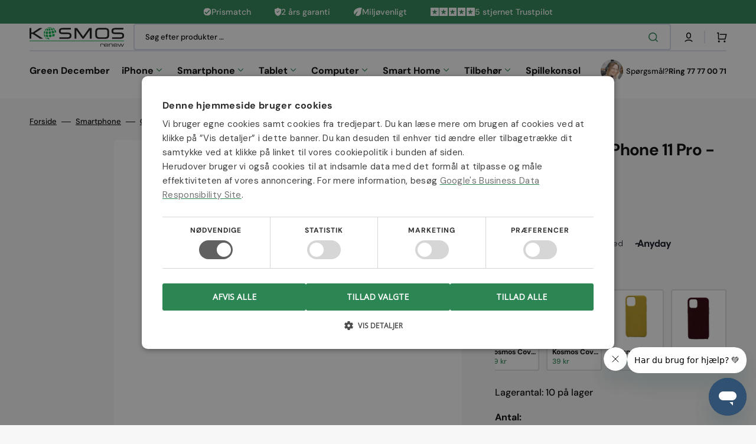

--- FILE ---
content_type: text/html; charset=utf-8
request_url: https://kosmosrenew.dk/products/iphone-11-pro-silikone-cover-white-9
body_size: 67812
content:
<!doctype html>
<html class="no-js" lang="da" data-scheme="light">
  <head>
    <!-- Added by AVADA SEO Suite -->
    

<meta name="twitter:image" content="http://kosmosrenew.dk/cdn/shop/files/kosmos-cover-iphone-11-pro-hvid-kosmos-renew-26589.png?v=1742467559">
    
<script>window.FPConfig = {};window.FPConfig.ignoreKeywords=["/cart","/account"]</script><link rel="canonical" href="https://kosmosrenew.dk/products/iphone-11-pro-silikone-cover-white-9"><script>
  const avadaLightJsExclude = ['cdn.nfcube.com', 'assets/ecom.js', 'variant-title-king', 'linked_options_variants', 'smile-loader.js', 'smart-product-filter-search', 'rivo-loyalty-referrals', 'avada-cookie-consent', 'consentmo-gdpr', 'quinn'];
  const avadaLightJsInclude = ['https://www.googletagmanager.com/', 'https://connect.facebook.net/', 'https://business-api.tiktok.com/', 'https://static.klaviyo.com/'];
  window.AVADA_SPEED_BLACKLIST = avadaLightJsInclude.map(item => new RegExp(item, 'i'));
  window.AVADA_SPEED_WHITELIST = avadaLightJsExclude.map(item => new RegExp(item, 'i'));
</script>

<script>
  const isSpeedUpEnable = !1741336250130 || Date.now() < 1741336250130;
  if (isSpeedUpEnable) {
    const avadaSpeedUp=1;
    if(isSpeedUpEnable) {
  function _0x55aa(_0x575858,_0x2fd0be){const _0x30a92f=_0x1cb5();return _0x55aa=function(_0x4e8b41,_0xcd1690){_0x4e8b41=_0x4e8b41-(0xb5e+0xd*0x147+-0x1b1a);let _0x1c09f7=_0x30a92f[_0x4e8b41];return _0x1c09f7;},_0x55aa(_0x575858,_0x2fd0be);}(function(_0x4ad4dc,_0x42545f){const _0x5c7741=_0x55aa,_0x323f4d=_0x4ad4dc();while(!![]){try{const _0x588ea5=parseInt(_0x5c7741(0x10c))/(0xb6f+-0x1853+0xce5)*(-parseInt(_0x5c7741(0x157))/(-0x2363*0x1+0x1dd4+0x591*0x1))+-parseInt(_0x5c7741(0x171))/(0x269b+-0xeb+-0xf*0x283)*(parseInt(_0x5c7741(0x116))/(0x2e1+0x1*0x17b3+-0x110*0x19))+-parseInt(_0x5c7741(0x147))/(-0x1489+-0x312*0x6+0x26fa*0x1)+-parseInt(_0x5c7741(0xfa))/(-0x744+0x1*0xb5d+-0x413)*(-parseInt(_0x5c7741(0x102))/(-0x1e87+0x9e*-0x16+0x2c22))+parseInt(_0x5c7741(0x136))/(0x1e2d+0x1498+-0x1a3*0x1f)+parseInt(_0x5c7741(0x16e))/(0x460+0x1d96+0x3*-0xb4f)*(-parseInt(_0x5c7741(0xe3))/(-0x9ca+-0x1*-0x93f+0x1*0x95))+parseInt(_0x5c7741(0xf8))/(-0x1f73*0x1+0x6*-0x510+0x3dde);if(_0x588ea5===_0x42545f)break;else _0x323f4d['push'](_0x323f4d['shift']());}catch(_0x5d6d7e){_0x323f4d['push'](_0x323f4d['shift']());}}}(_0x1cb5,-0x193549+0x5dc3*-0x31+-0x2f963*-0x13),(function(){const _0x5cb2b4=_0x55aa,_0x23f9e9={'yXGBq':function(_0x237aef,_0x385938){return _0x237aef!==_0x385938;},'XduVF':function(_0x21018d,_0x56ff60){return _0x21018d===_0x56ff60;},'RChnz':_0x5cb2b4(0xf4)+_0x5cb2b4(0xe9)+_0x5cb2b4(0x14a),'TAsuR':function(_0xe21eca,_0x33e114){return _0xe21eca%_0x33e114;},'EvLYw':function(_0x1326ad,_0x261d04){return _0x1326ad!==_0x261d04;},'nnhAQ':_0x5cb2b4(0x107),'swpMF':_0x5cb2b4(0x16d),'plMMu':_0x5cb2b4(0xe8)+_0x5cb2b4(0x135),'PqBPA':function(_0x2ba85c,_0x35b541){return _0x2ba85c<_0x35b541;},'NKPCA':_0x5cb2b4(0xfc),'TINqh':function(_0x4116e3,_0x3ffd02,_0x2c8722){return _0x4116e3(_0x3ffd02,_0x2c8722);},'BAueN':_0x5cb2b4(0x120),'NgloT':_0x5cb2b4(0x14c),'ThSSU':function(_0xeb212a,_0x4341c1){return _0xeb212a+_0x4341c1;},'lDDHN':function(_0x4a1a48,_0x45ebfb){return _0x4a1a48 instanceof _0x45ebfb;},'toAYB':function(_0xcf0fa9,_0xf5fa6a){return _0xcf0fa9 instanceof _0xf5fa6a;},'VMiyW':function(_0x5300e4,_0x44e0f4){return _0x5300e4(_0x44e0f4);},'iyhbw':_0x5cb2b4(0x119),'zuWfR':function(_0x19c3e4,_0x4ee6e8){return _0x19c3e4<_0x4ee6e8;},'vEmrv':function(_0xd798cf,_0x5ea2dd){return _0xd798cf!==_0x5ea2dd;},'yxERj':function(_0x24b03b,_0x5aa292){return _0x24b03b||_0x5aa292;},'MZpwM':_0x5cb2b4(0x110)+_0x5cb2b4(0x109)+'pt','IeUHK':function(_0x5a4c7e,_0x2edf70){return _0x5a4c7e-_0x2edf70;},'Idvge':function(_0x3b526e,_0x36b469){return _0x3b526e<_0x36b469;},'qRwfm':_0x5cb2b4(0x16b)+_0x5cb2b4(0xf1),'CvXDN':function(_0x4b4208,_0x1db216){return _0x4b4208<_0x1db216;},'acPIM':function(_0x7d44b7,_0x3020d2){return _0x7d44b7(_0x3020d2);},'MyLMO':function(_0x22d4b2,_0xe7a6a0){return _0x22d4b2<_0xe7a6a0;},'boDyh':function(_0x176992,_0x346381,_0xab7fc){return _0x176992(_0x346381,_0xab7fc);},'ZANXD':_0x5cb2b4(0x10f)+_0x5cb2b4(0x12a)+_0x5cb2b4(0x142),'CXwRZ':_0x5cb2b4(0x123)+_0x5cb2b4(0x15f),'AuMHM':_0x5cb2b4(0x161),'KUuFZ':_0x5cb2b4(0xe6),'MSwtw':_0x5cb2b4(0x13a),'ERvPB':_0x5cb2b4(0x134),'ycTDj':_0x5cb2b4(0x15b),'Tvhir':_0x5cb2b4(0x154)},_0x469be1=_0x23f9e9[_0x5cb2b4(0x153)],_0x36fe07={'blacklist':window[_0x5cb2b4(0x11f)+_0x5cb2b4(0x115)+'T'],'whitelist':window[_0x5cb2b4(0x11f)+_0x5cb2b4(0x13e)+'T']},_0x26516a={'blacklisted':[]},_0x34e4a6=(_0x2be2f5,_0x25b3b2)=>{const _0x80dd2=_0x5cb2b4;if(_0x2be2f5&&(!_0x25b3b2||_0x23f9e9[_0x80dd2(0x13b)](_0x25b3b2,_0x469be1))&&(!_0x36fe07[_0x80dd2(0x170)]||_0x36fe07[_0x80dd2(0x170)][_0x80dd2(0x151)](_0xa5c7cf=>_0xa5c7cf[_0x80dd2(0x12b)](_0x2be2f5)))&&(!_0x36fe07[_0x80dd2(0x165)]||_0x36fe07[_0x80dd2(0x165)][_0x80dd2(0x156)](_0x4e2570=>!_0x4e2570[_0x80dd2(0x12b)](_0x2be2f5)))&&_0x23f9e9[_0x80dd2(0xf7)](avadaSpeedUp,0x5*0x256+-0x1*0x66c+-0x542+0.5)&&_0x2be2f5[_0x80dd2(0x137)](_0x23f9e9[_0x80dd2(0xe7)])){const _0x413c89=_0x2be2f5[_0x80dd2(0x16c)];return _0x23f9e9[_0x80dd2(0xf7)](_0x23f9e9[_0x80dd2(0x11e)](_0x413c89,-0x1deb*-0x1+0xf13+-0x2cfc),0x1176+-0x78b*0x5+0x1441);}return _0x2be2f5&&(!_0x25b3b2||_0x23f9e9[_0x80dd2(0xed)](_0x25b3b2,_0x469be1))&&(!_0x36fe07[_0x80dd2(0x170)]||_0x36fe07[_0x80dd2(0x170)][_0x80dd2(0x151)](_0x3d689d=>_0x3d689d[_0x80dd2(0x12b)](_0x2be2f5)))&&(!_0x36fe07[_0x80dd2(0x165)]||_0x36fe07[_0x80dd2(0x165)][_0x80dd2(0x156)](_0x26a7b3=>!_0x26a7b3[_0x80dd2(0x12b)](_0x2be2f5)));},_0x11462f=function(_0x42927f){const _0x346823=_0x5cb2b4,_0x5426ae=_0x42927f[_0x346823(0x159)+'te'](_0x23f9e9[_0x346823(0x14e)]);return _0x36fe07[_0x346823(0x170)]&&_0x36fe07[_0x346823(0x170)][_0x346823(0x156)](_0x107b0d=>!_0x107b0d[_0x346823(0x12b)](_0x5426ae))||_0x36fe07[_0x346823(0x165)]&&_0x36fe07[_0x346823(0x165)][_0x346823(0x151)](_0x1e7160=>_0x1e7160[_0x346823(0x12b)](_0x5426ae));},_0x39299f=new MutationObserver(_0x45c995=>{const _0x21802a=_0x5cb2b4,_0x3bc801={'mafxh':function(_0x6f9c57,_0x229989){const _0x9d39b1=_0x55aa;return _0x23f9e9[_0x9d39b1(0xf7)](_0x6f9c57,_0x229989);},'SrchE':_0x23f9e9[_0x21802a(0xe2)],'pvjbV':_0x23f9e9[_0x21802a(0xf6)]};for(let _0x333494=-0x7d7+-0x893+0x106a;_0x23f9e9[_0x21802a(0x158)](_0x333494,_0x45c995[_0x21802a(0x16c)]);_0x333494++){const {addedNodes:_0x1b685b}=_0x45c995[_0x333494];for(let _0x2f087=0x1f03+0x84b+0x1*-0x274e;_0x23f9e9[_0x21802a(0x158)](_0x2f087,_0x1b685b[_0x21802a(0x16c)]);_0x2f087++){const _0x4e5bac=_0x1b685b[_0x2f087];if(_0x23f9e9[_0x21802a(0xf7)](_0x4e5bac[_0x21802a(0x121)],-0x1f3a+-0x1*0x1b93+-0x3*-0x139a)&&_0x23f9e9[_0x21802a(0xf7)](_0x4e5bac[_0x21802a(0x152)],_0x23f9e9[_0x21802a(0xe0)])){const _0x5d9a67=_0x4e5bac[_0x21802a(0x107)],_0x3fb522=_0x4e5bac[_0x21802a(0x16d)];if(_0x23f9e9[_0x21802a(0x103)](_0x34e4a6,_0x5d9a67,_0x3fb522)){_0x26516a[_0x21802a(0x160)+'d'][_0x21802a(0x128)]([_0x4e5bac,_0x4e5bac[_0x21802a(0x16d)]]),_0x4e5bac[_0x21802a(0x16d)]=_0x469be1;const _0x1e52da=function(_0x2c95ff){const _0x359b13=_0x21802a;if(_0x3bc801[_0x359b13(0x118)](_0x4e5bac[_0x359b13(0x159)+'te'](_0x3bc801[_0x359b13(0x166)]),_0x469be1))_0x2c95ff[_0x359b13(0x112)+_0x359b13(0x150)]();_0x4e5bac[_0x359b13(0xec)+_0x359b13(0x130)](_0x3bc801[_0x359b13(0xe4)],_0x1e52da);};_0x4e5bac[_0x21802a(0x12d)+_0x21802a(0x163)](_0x23f9e9[_0x21802a(0xf6)],_0x1e52da),_0x4e5bac[_0x21802a(0x12c)+_0x21802a(0x131)]&&_0x4e5bac[_0x21802a(0x12c)+_0x21802a(0x131)][_0x21802a(0x11a)+'d'](_0x4e5bac);}}}}});_0x39299f[_0x5cb2b4(0x105)](document[_0x5cb2b4(0x10b)+_0x5cb2b4(0x16a)],{'childList':!![],'subtree':!![]});const _0x2910a9=/[|\\{}()\[\]^$+*?.]/g,_0xa9f173=function(..._0x1baa33){const _0x3053cc=_0x5cb2b4,_0x2e6f61={'mMWha':function(_0x158c76,_0x5c404b){const _0x25a05c=_0x55aa;return _0x23f9e9[_0x25a05c(0xf7)](_0x158c76,_0x5c404b);},'BXirI':_0x23f9e9[_0x3053cc(0x141)],'COGok':function(_0x421bf7,_0x55453a){const _0x4fd417=_0x3053cc;return _0x23f9e9[_0x4fd417(0x167)](_0x421bf7,_0x55453a);},'XLSAp':function(_0x193984,_0x35c446){const _0x5bbecf=_0x3053cc;return _0x23f9e9[_0x5bbecf(0xed)](_0x193984,_0x35c446);},'EygRw':function(_0xfbb69c,_0x21b15d){const _0xe5c840=_0x3053cc;return _0x23f9e9[_0xe5c840(0x104)](_0xfbb69c,_0x21b15d);},'xZuNx':_0x23f9e9[_0x3053cc(0x139)],'SBUaW':function(_0x5739bf,_0x2c2fab){const _0x42cbb1=_0x3053cc;return _0x23f9e9[_0x42cbb1(0x172)](_0x5739bf,_0x2c2fab);},'EAoTR':function(_0x123b29,_0x5b29bf){const _0x2828d2=_0x3053cc;return _0x23f9e9[_0x2828d2(0x11d)](_0x123b29,_0x5b29bf);},'cdYdq':_0x23f9e9[_0x3053cc(0x14e)],'WzJcf':_0x23f9e9[_0x3053cc(0xe2)],'nytPK':function(_0x53f733,_0x4ad021){const _0x4f0333=_0x3053cc;return _0x23f9e9[_0x4f0333(0x148)](_0x53f733,_0x4ad021);},'oUrHG':_0x23f9e9[_0x3053cc(0x14d)],'dnxjX':function(_0xed6b5f,_0x573f55){const _0x57aa03=_0x3053cc;return _0x23f9e9[_0x57aa03(0x15a)](_0xed6b5f,_0x573f55);}};_0x23f9e9[_0x3053cc(0x15d)](_0x1baa33[_0x3053cc(0x16c)],-0x1a3*-0x9+-0xf9*0xb+-0x407*0x1)?(_0x36fe07[_0x3053cc(0x170)]=[],_0x36fe07[_0x3053cc(0x165)]=[]):(_0x36fe07[_0x3053cc(0x170)]&&(_0x36fe07[_0x3053cc(0x170)]=_0x36fe07[_0x3053cc(0x170)][_0x3053cc(0x106)](_0xa8e001=>_0x1baa33[_0x3053cc(0x156)](_0x4a8a28=>{const _0x2e425b=_0x3053cc;if(_0x2e6f61[_0x2e425b(0x111)](typeof _0x4a8a28,_0x2e6f61[_0x2e425b(0x155)]))return!_0xa8e001[_0x2e425b(0x12b)](_0x4a8a28);else{if(_0x2e6f61[_0x2e425b(0xeb)](_0x4a8a28,RegExp))return _0x2e6f61[_0x2e425b(0x145)](_0xa8e001[_0x2e425b(0xdf)](),_0x4a8a28[_0x2e425b(0xdf)]());}}))),_0x36fe07[_0x3053cc(0x165)]&&(_0x36fe07[_0x3053cc(0x165)]=[..._0x36fe07[_0x3053cc(0x165)],..._0x1baa33[_0x3053cc(0xff)](_0x4e4c02=>{const _0x7c755c=_0x3053cc;if(_0x23f9e9[_0x7c755c(0xf7)](typeof _0x4e4c02,_0x23f9e9[_0x7c755c(0x141)])){const _0x932437=_0x4e4c02[_0x7c755c(0xea)](_0x2910a9,_0x23f9e9[_0x7c755c(0x16f)]),_0x34e686=_0x23f9e9[_0x7c755c(0xf0)](_0x23f9e9[_0x7c755c(0xf0)]('.*',_0x932437),'.*');if(_0x36fe07[_0x7c755c(0x165)][_0x7c755c(0x156)](_0x21ef9a=>_0x21ef9a[_0x7c755c(0xdf)]()!==_0x34e686[_0x7c755c(0xdf)]()))return new RegExp(_0x34e686);}else{if(_0x23f9e9[_0x7c755c(0x117)](_0x4e4c02,RegExp)){if(_0x36fe07[_0x7c755c(0x165)][_0x7c755c(0x156)](_0x5a3f09=>_0x5a3f09[_0x7c755c(0xdf)]()!==_0x4e4c02[_0x7c755c(0xdf)]()))return _0x4e4c02;}}return null;})[_0x3053cc(0x106)](Boolean)]));const _0x3eeb55=document[_0x3053cc(0x11b)+_0x3053cc(0x10e)](_0x23f9e9[_0x3053cc(0xf0)](_0x23f9e9[_0x3053cc(0xf0)](_0x23f9e9[_0x3053cc(0x122)],_0x469be1),'"]'));for(let _0xf831f7=-0x21aa+-0x1793+0x393d*0x1;_0x23f9e9[_0x3053cc(0x14b)](_0xf831f7,_0x3eeb55[_0x3053cc(0x16c)]);_0xf831f7++){const _0x5868cb=_0x3eeb55[_0xf831f7];_0x23f9e9[_0x3053cc(0x132)](_0x11462f,_0x5868cb)&&(_0x26516a[_0x3053cc(0x160)+'d'][_0x3053cc(0x128)]([_0x5868cb,_0x23f9e9[_0x3053cc(0x14d)]]),_0x5868cb[_0x3053cc(0x12c)+_0x3053cc(0x131)][_0x3053cc(0x11a)+'d'](_0x5868cb));}let _0xdf8cd0=-0x17da+0x2461+-0xc87*0x1;[..._0x26516a[_0x3053cc(0x160)+'d']][_0x3053cc(0x10d)](([_0x226aeb,_0x33eaa7],_0xe33bca)=>{const _0x2aa7bf=_0x3053cc;if(_0x2e6f61[_0x2aa7bf(0x143)](_0x11462f,_0x226aeb)){const _0x41da0d=document[_0x2aa7bf(0x11c)+_0x2aa7bf(0x131)](_0x2e6f61[_0x2aa7bf(0x127)]);for(let _0x6784c7=0xd7b+-0xaa5+-0x2d6;_0x2e6f61[_0x2aa7bf(0x164)](_0x6784c7,_0x226aeb[_0x2aa7bf(0xe5)][_0x2aa7bf(0x16c)]);_0x6784c7++){const _0x4ca758=_0x226aeb[_0x2aa7bf(0xe5)][_0x6784c7];_0x2e6f61[_0x2aa7bf(0x12f)](_0x4ca758[_0x2aa7bf(0x133)],_0x2e6f61[_0x2aa7bf(0x13f)])&&_0x2e6f61[_0x2aa7bf(0x145)](_0x4ca758[_0x2aa7bf(0x133)],_0x2e6f61[_0x2aa7bf(0x100)])&&_0x41da0d[_0x2aa7bf(0xe1)+'te'](_0x4ca758[_0x2aa7bf(0x133)],_0x226aeb[_0x2aa7bf(0xe5)][_0x6784c7][_0x2aa7bf(0x12e)]);}_0x41da0d[_0x2aa7bf(0xe1)+'te'](_0x2e6f61[_0x2aa7bf(0x13f)],_0x226aeb[_0x2aa7bf(0x107)]),_0x41da0d[_0x2aa7bf(0xe1)+'te'](_0x2e6f61[_0x2aa7bf(0x100)],_0x2e6f61[_0x2aa7bf(0x101)](_0x33eaa7,_0x2e6f61[_0x2aa7bf(0x126)])),document[_0x2aa7bf(0x113)][_0x2aa7bf(0x146)+'d'](_0x41da0d),_0x26516a[_0x2aa7bf(0x160)+'d'][_0x2aa7bf(0x162)](_0x2e6f61[_0x2aa7bf(0x13d)](_0xe33bca,_0xdf8cd0),-0x105d*0x2+0x1*-0xeaa+0x2f65),_0xdf8cd0++;}}),_0x36fe07[_0x3053cc(0x170)]&&_0x23f9e9[_0x3053cc(0xf3)](_0x36fe07[_0x3053cc(0x170)][_0x3053cc(0x16c)],0x10f2+-0x1a42+0x951)&&_0x39299f[_0x3053cc(0x15c)]();},_0x4c2397=document[_0x5cb2b4(0x11c)+_0x5cb2b4(0x131)],_0x573f89={'src':Object[_0x5cb2b4(0x14f)+_0x5cb2b4(0xfd)+_0x5cb2b4(0x144)](HTMLScriptElement[_0x5cb2b4(0xf9)],_0x23f9e9[_0x5cb2b4(0x14e)]),'type':Object[_0x5cb2b4(0x14f)+_0x5cb2b4(0xfd)+_0x5cb2b4(0x144)](HTMLScriptElement[_0x5cb2b4(0xf9)],_0x23f9e9[_0x5cb2b4(0xe2)])};document[_0x5cb2b4(0x11c)+_0x5cb2b4(0x131)]=function(..._0x4db605){const _0x1480b5=_0x5cb2b4,_0x3a6982={'KNNxG':function(_0x32fa39,_0x2a57e4,_0x3cc08f){const _0x5ead12=_0x55aa;return _0x23f9e9[_0x5ead12(0x169)](_0x32fa39,_0x2a57e4,_0x3cc08f);}};if(_0x23f9e9[_0x1480b5(0x13b)](_0x4db605[-0x4*-0x376+0x4*0x2f+-0xe94][_0x1480b5(0x140)+'e'](),_0x23f9e9[_0x1480b5(0x139)]))return _0x4c2397[_0x1480b5(0x114)](document)(..._0x4db605);const _0x2f091d=_0x4c2397[_0x1480b5(0x114)](document)(..._0x4db605);try{Object[_0x1480b5(0xf2)+_0x1480b5(0x149)](_0x2f091d,{'src':{..._0x573f89[_0x1480b5(0x107)],'set'(_0x3ae2bc){const _0x5d6fdc=_0x1480b5;_0x3a6982[_0x5d6fdc(0x129)](_0x34e4a6,_0x3ae2bc,_0x2f091d[_0x5d6fdc(0x16d)])&&_0x573f89[_0x5d6fdc(0x16d)][_0x5d6fdc(0x10a)][_0x5d6fdc(0x125)](this,_0x469be1),_0x573f89[_0x5d6fdc(0x107)][_0x5d6fdc(0x10a)][_0x5d6fdc(0x125)](this,_0x3ae2bc);}},'type':{..._0x573f89[_0x1480b5(0x16d)],'get'(){const _0x436e9e=_0x1480b5,_0x4b63b9=_0x573f89[_0x436e9e(0x16d)][_0x436e9e(0xfb)][_0x436e9e(0x125)](this);if(_0x23f9e9[_0x436e9e(0xf7)](_0x4b63b9,_0x469be1)||_0x23f9e9[_0x436e9e(0x103)](_0x34e4a6,this[_0x436e9e(0x107)],_0x4b63b9))return null;return _0x4b63b9;},'set'(_0x174ea3){const _0x1dff57=_0x1480b5,_0xa2fd13=_0x23f9e9[_0x1dff57(0x103)](_0x34e4a6,_0x2f091d[_0x1dff57(0x107)],_0x2f091d[_0x1dff57(0x16d)])?_0x469be1:_0x174ea3;_0x573f89[_0x1dff57(0x16d)][_0x1dff57(0x10a)][_0x1dff57(0x125)](this,_0xa2fd13);}}}),_0x2f091d[_0x1480b5(0xe1)+'te']=function(_0x5b0870,_0x8c60d5){const _0xab22d4=_0x1480b5;if(_0x23f9e9[_0xab22d4(0xf7)](_0x5b0870,_0x23f9e9[_0xab22d4(0xe2)])||_0x23f9e9[_0xab22d4(0xf7)](_0x5b0870,_0x23f9e9[_0xab22d4(0x14e)]))_0x2f091d[_0x5b0870]=_0x8c60d5;else HTMLScriptElement[_0xab22d4(0xf9)][_0xab22d4(0xe1)+'te'][_0xab22d4(0x125)](_0x2f091d,_0x5b0870,_0x8c60d5);};}catch(_0x5a9461){console[_0x1480b5(0x168)](_0x23f9e9[_0x1480b5(0xef)],_0x5a9461);}return _0x2f091d;};const _0x5883c5=[_0x23f9e9[_0x5cb2b4(0xfe)],_0x23f9e9[_0x5cb2b4(0x13c)],_0x23f9e9[_0x5cb2b4(0xf5)],_0x23f9e9[_0x5cb2b4(0x15e)],_0x23f9e9[_0x5cb2b4(0x138)],_0x23f9e9[_0x5cb2b4(0x124)]],_0x4ab8d2=_0x5883c5[_0x5cb2b4(0xff)](_0x439d08=>{return{'type':_0x439d08,'listener':()=>_0xa9f173(),'options':{'passive':!![]}};});_0x4ab8d2[_0x5cb2b4(0x10d)](_0x4d3535=>{const _0x3882ab=_0x5cb2b4;document[_0x3882ab(0x12d)+_0x3882ab(0x163)](_0x4d3535[_0x3882ab(0x16d)],_0x4d3535[_0x3882ab(0xee)],_0x4d3535[_0x3882ab(0x108)]);});}()));function _0x1cb5(){const _0x15f8e0=['ault','some','tagName','CXwRZ','wheel','BXirI','every','6lYvYYX','PqBPA','getAttribu','IeUHK','touchstart','disconnect','Idvge','ERvPB','/blocked','blackliste','keydown','splice','stener','SBUaW','whitelist','SrchE','toAYB','warn','boDyh','ement','script[typ','length','type','346347wGqEBH','NgloT','blacklist','33OVoYHk','zuWfR','toString','NKPCA','setAttribu','swpMF','230EEqEiq','pvjbV','attributes','mousemove','RChnz','beforescri','y.com/exte','replace','COGok','removeEven','EvLYw','listener','ZANXD','ThSSU','e="','defineProp','MyLMO','cdn.shopif','MSwtw','plMMu','XduVF','22621984JRJQxz','prototype','8818116NVbcZr','get','SCRIPT','ertyDescri','AuMHM','map','WzJcf','nytPK','7kiZatp','TINqh','VMiyW','observe','filter','src','options','n/javascri','set','documentEl','478083wuqgQV','forEach','torAll','Avada cann','applicatio','mMWha','preventDef','head','bind','D_BLACKLIS','75496skzGVx','lDDHN','mafxh','script','removeChil','querySelec','createElem','vEmrv','TAsuR','AVADA_SPEE','string','nodeType','qRwfm','javascript','Tvhir','call','oUrHG','xZuNx','push','KNNxG','ot lazy lo','test','parentElem','addEventLi','value','EAoTR','tListener','ent','acPIM','name','touchmove','ptexecute','6968312SmqlIb','includes','ycTDj','iyhbw','touchend','yXGBq','KUuFZ','dnxjX','D_WHITELIS','cdYdq','toLowerCas','BAueN','ad script','EygRw','ptor','XLSAp','appendChil','4975500NoPAFA','yxERj','erties','nsions','CvXDN','\$&','MZpwM','nnhAQ','getOwnProp'];_0x1cb5=function(){return _0x15f8e0;};return _0x1cb5();}
}
    class LightJsLoader{constructor(e){this.jQs=[],this.listener=this.handleListener.bind(this,e),this.scripts=["default","defer","async"].reduce(((e,t)=>({...e,[t]:[]})),{});const t=this;e.forEach((e=>window.addEventListener(e,t.listener,{passive:!0})))}handleListener(e){const t=this;return e.forEach((e=>window.removeEventListener(e,t.listener))),"complete"===document.readyState?this.handleDOM():document.addEventListener("readystatechange",(e=>{if("complete"===e.target.readyState)return setTimeout(t.handleDOM.bind(t),1)}))}async handleDOM(){this.suspendEvent(),this.suspendJQuery(),this.findScripts(),this.preloadScripts();for(const e of Object.keys(this.scripts))await this.replaceScripts(this.scripts[e]);for(const e of["DOMContentLoaded","readystatechange"])await this.requestRepaint(),document.dispatchEvent(new Event("lightJS-"+e));document.lightJSonreadystatechange&&document.lightJSonreadystatechange();for(const e of["DOMContentLoaded","load"])await this.requestRepaint(),window.dispatchEvent(new Event("lightJS-"+e));await this.requestRepaint(),window.lightJSonload&&window.lightJSonload(),await this.requestRepaint(),this.jQs.forEach((e=>e(window).trigger("lightJS-jquery-load"))),window.dispatchEvent(new Event("lightJS-pageshow")),await this.requestRepaint(),window.lightJSonpageshow&&window.lightJSonpageshow()}async requestRepaint(){return new Promise((e=>requestAnimationFrame(e)))}findScripts(){document.querySelectorAll("script[type=lightJs]").forEach((e=>{e.hasAttribute("src")?e.hasAttribute("async")&&e.async?this.scripts.async.push(e):e.hasAttribute("defer")&&e.defer?this.scripts.defer.push(e):this.scripts.default.push(e):this.scripts.default.push(e)}))}preloadScripts(){const e=this,t=Object.keys(this.scripts).reduce(((t,n)=>[...t,...e.scripts[n]]),[]),n=document.createDocumentFragment();t.forEach((e=>{const t=e.getAttribute("src");if(!t)return;const s=document.createElement("link");s.href=t,s.rel="preload",s.as="script",n.appendChild(s)})),document.head.appendChild(n)}async replaceScripts(e){let t;for(;t=e.shift();)await this.requestRepaint(),new Promise((e=>{const n=document.createElement("script");[...t.attributes].forEach((e=>{"type"!==e.nodeName&&n.setAttribute(e.nodeName,e.nodeValue)})),t.hasAttribute("src")?(n.addEventListener("load",e),n.addEventListener("error",e)):(n.text=t.text,e()),t.parentNode.replaceChild(n,t)}))}suspendEvent(){const e={};[{obj:document,name:"DOMContentLoaded"},{obj:window,name:"DOMContentLoaded"},{obj:window,name:"load"},{obj:window,name:"pageshow"},{obj:document,name:"readystatechange"}].map((t=>function(t,n){function s(n){return e[t].list.indexOf(n)>=0?"lightJS-"+n:n}e[t]||(e[t]={list:[n],add:t.addEventListener,remove:t.removeEventListener},t.addEventListener=(...n)=>{n[0]=s(n[0]),e[t].add.apply(t,n)},t.removeEventListener=(...n)=>{n[0]=s(n[0]),e[t].remove.apply(t,n)})}(t.obj,t.name))),[{obj:document,name:"onreadystatechange"},{obj:window,name:"onpageshow"}].map((e=>function(e,t){let n=e[t];Object.defineProperty(e,t,{get:()=>n||function(){},set:s=>{e["lightJS"+t]=n=s}})}(e.obj,e.name)))}suspendJQuery(){const e=this;let t=window.jQuery;Object.defineProperty(window,"jQuery",{get:()=>t,set(n){if(!n||!n.fn||!e.jQs.includes(n))return void(t=n);n.fn.ready=n.fn.init.prototype.ready=e=>{e.bind(document)(n)};const s=n.fn.on;n.fn.on=n.fn.init.prototype.on=function(...e){if(window!==this[0])return s.apply(this,e),this;const t=e=>e.split(" ").map((e=>"load"===e||0===e.indexOf("load.")?"lightJS-jquery-load":e)).join(" ");return"string"==typeof e[0]||e[0]instanceof String?(e[0]=t(e[0]),s.apply(this,e),this):("object"==typeof e[0]&&Object.keys(e[0]).forEach((n=>{delete Object.assign(e[0],{[t(n)]:e[0][n]})[n]})),s.apply(this,e),this)},e.jQs.push(n),t=n}})}}
new LightJsLoader(["keydown","mousemove","touchend","touchmove","touchstart","wheel"]);
  }
</script>


<!-- Added by AVADA SEO Suite: Product Structured Data -->
<script type="application/ld+json">{
"@context": "https://schema.org/",
"@type": "Product",
"@id": "https://kosmosrenew.dk/products/iphone-11-pro-silikone-cover-white-9",
"name": "Kosmos Cover iPhone 11 Pro - Hvid",
"description": "",
"brand": {
  "@type": "Brand",
  "name": "Kosmos Renew"
},
"offers": {
  "@type": "Offer",
  "price": "39.0",
  "priceCurrency": "DKK",
  "itemCondition": "https://schema.org/NewCondition",
  "availability": "https://schema.org/InStock",
  "url": "https://kosmosrenew.dk/products/iphone-11-pro-silikone-cover-white-9"
},
"image": [
  "https://kosmosrenew.dk/cdn/shop/files/kosmos-cover-iphone-11-pro-hvid-kosmos-renew-26589.png?v=1742467559"
],
"releaseDate": "2024-06-12 08:52:25 +0200",
"sku": "11P-SIL-HVID",
"mpn": "11P-SIL-HVID"}</script>
<!-- /Added by AVADA SEO Suite --><!-- Added by AVADA SEO Suite: Breadcrumb Structured Data  -->
<script type="application/ld+json">{
  "@context": "https://schema.org",
  "@type": "BreadcrumbList",
  "itemListElement": [{
    "@type": "ListItem",
    "position": 1,
    "name": "Home",
    "item": "https://kosmosrenew.dk"
  }, {
    "@type": "ListItem",
    "position": 2,
    "name": "Kosmos Cover iPhone 11 Pro - Hvid",
    "item": "https://kosmosrenew.dk/products/iphone-11-pro-silikone-cover-white-9"
  }]
}
</script>
<!-- Added by AVADA SEO Suite -->

    <!-- /Added by AVADA SEO Suite -->
    <meta name="google-site-verification" content="AONdnVhqO1I5qDLp75yks_dMx_zTO6vWLKQJlElBob0">
    <!-- Codafweb CMP -->
    <script
      type="text/javascript"
      charset="UTF-8"
      src="//cdn.cookie-script.com/s/cdf3e4f3650e4e70f428ed3d86e8ac11.js"
    ></script>

    <meta charset="utf-8">
    <meta http-equiv="X-UA-Compatible" content="IE=edge">
    <meta name="viewport" content="width=device-width,initial-scale=1">
    <meta name="theme-color" content="">
    <link rel="canonical" href="https://kosmosrenew.dk/products/iphone-11-pro-silikone-cover-white-9">
    <link rel="preconnect" href="https://cdn.shopify.com" crossorigin>

    <link rel="sitemap" type="application/xml" title="Sitemap" href="https://kosmosrenew.dk/sitemap.xml">
    <link rel="sitemap" type="application/xml" title="Post Sitemap" href="https://blog.kosmosrenew.dk/post-sitemap.xml">
    <link rel="sitemap" type="application/xml" title="Page Sitemap" href="https://blog.kosmosrenew.dk/page-sitemap.xml">
    <link
      rel="sitemap"
      type="application/xml"
      title="Category Sitemap"
      href="https://blog.kosmosrenew.dk/category-sitemap.xml"
    >

    <!-- Google Tag Manager -->
    <script>
      (function(w,d,s,l,i){w[l]=w[l]||[];w[l].push({'gtm.start':
      new Date().getTime(),event:'gtm.js'});var f=d.getElementsByTagName(s)[0],
      j=d.createElement(s),dl=l!='dataLayer'?'&l='+l:'';j.async=true;j.src=
      'https://www.googletagmanager.com/gtm.js?id='+i+dl;f.parentNode.insertBefore(j,f);
      })(window,document,'script','dataLayer','GTM-5G87GC7');
    </script>
    <!-- End Google Tag Manager -->

    <!-- Facebook Pixel Code -->
    <script>
      !function(f,b,e,v,n,t,s)
      {if(f.fbq)return;n=f.fbq=function(){n.callMethod?
      n.callMethod.apply(n,arguments):n.queue.push(arguments)};
      if(!f._fbq)f._fbq=n;n.push=n;n.loaded=!0;n.version='2.0';
      n.queue=[];t=b.createElement(e);t.async=!0;
      t.src=v;s=b.getElementsByTagName(e)[0];
      s.parentNode.insertBefore(t,s)}(window, document,'script',
      'https://connect.facebook.net/en_US/fbevents.js');
      fbq('init', '2234687093448921');
      fbq('track', 'PageView');
    </script>
    <!-- End Facebook Pixel Code -->

    <script type="text/javascript" src="//widget.trustpilot.com/bootstrap/v5/tp.widget.bootstrap.min.js" async></script>

    <!-- Zendesk Widget script -->
    <script
      id="ze-snippet"
      src="https://static.zdassets.com/ekr/snippet.js?key=c334bb3f-49c6-4f36-bee1-d2d74e14053e"
    ></script>
    <!-- End Zendesk Widget script --><link rel="icon" type="image/png" href="//kosmosrenew.dk/cdn/shop/files/kosmos-renew-favicon.png?crop=center&height=32&v=1692369733&width=32"><link rel="preconnect" href="https://fonts.shopifycdn.com" crossorigin><title>Kosmos Cover iPhone 11 Pro - Hvid</title>

    
      <meta name="description" content="Bestil nu! Beskyt din iPhone 11 Pro med dette elegante hvide Kosmos cover. Stilet og pålideligt.">
    

    

<meta property="og:site_name" content="Kosmos Renew">
<meta property="og:url" content="https://kosmosrenew.dk/products/iphone-11-pro-silikone-cover-white-9">
<meta property="og:title" content="Kosmos Cover iPhone 11 Pro - Hvid">
<meta property="og:type" content="product">
<meta property="og:description" content="Bestil nu! Beskyt din iPhone 11 Pro med dette elegante hvide Kosmos cover. Stilet og pålideligt."><meta property="og:image" content="http://kosmosrenew.dk/cdn/shop/files/kosmos-cover-iphone-11-pro-hvid-kosmos-renew-26589.png?v=1742467559">
  <meta property="og:image:secure_url" content="https://kosmosrenew.dk/cdn/shop/files/kosmos-cover-iphone-11-pro-hvid-kosmos-renew-26589.png?v=1742467559">
  <meta property="og:image:width" content="1080">
  <meta property="og:image:height" content="1080"><meta property="og:price:amount" content="39">
  <meta property="og:price:currency" content="DKK"><meta name="twitter:card" content="summary_large_image">
<meta name="twitter:title" content="Kosmos Cover iPhone 11 Pro - Hvid">
<meta name="twitter:description" content="Bestil nu! Beskyt din iPhone 11 Pro med dette elegante hvide Kosmos cover. Stilet og pålideligt.">


    <script src="//kosmosrenew.dk/cdn/shop/t/18/assets/constants.aio.min.js?v=170840874836670530961749649779" defer="defer"></script>
    <script src="//kosmosrenew.dk/cdn/shop/t/18/assets/pubsub.aio.min.js?v=6865398548473540601749649847" defer="defer"></script>
    <script src="//kosmosrenew.dk/cdn/shop/t/18/assets/global.js?v=89659940096905481891749649803" defer="defer"></script>

    <script>window.performance && window.performance.mark && window.performance.mark('shopify.content_for_header.start');</script><meta name="facebook-domain-verification" content="csd10p9wuabv9irf6lest9m09fana0">
<meta id="shopify-digital-wallet" name="shopify-digital-wallet" content="/78618525987/digital_wallets/dialog">
<link rel="alternate" type="application/json+oembed" href="https://kosmosrenew.dk/products/iphone-11-pro-silikone-cover-white-9.oembed">
<script async="async" src="/checkouts/internal/preloads.js?locale=da-DK"></script>
<script id="shopify-features" type="application/json">{"accessToken":"69fa674f33e9c6148173a69984849006","betas":["rich-media-storefront-analytics"],"domain":"kosmosrenew.dk","predictiveSearch":true,"shopId":78618525987,"locale":"da"}</script>
<script>var Shopify = Shopify || {};
Shopify.shop = "kosmos-renew.myshopify.com";
Shopify.locale = "da";
Shopify.currency = {"active":"DKK","rate":"1.0"};
Shopify.country = "DK";
Shopify.theme = {"name":"Kosmos Renew - ændring i pop up","id":182115074432,"schema_name":"Stockmart","schema_version":"1.0.3","theme_store_id":2105,"role":"main"};
Shopify.theme.handle = "null";
Shopify.theme.style = {"id":null,"handle":null};
Shopify.cdnHost = "kosmosrenew.dk/cdn";
Shopify.routes = Shopify.routes || {};
Shopify.routes.root = "/";</script>
<script type="module">!function(o){(o.Shopify=o.Shopify||{}).modules=!0}(window);</script>
<script>!function(o){function n(){var o=[];function n(){o.push(Array.prototype.slice.apply(arguments))}return n.q=o,n}var t=o.Shopify=o.Shopify||{};t.loadFeatures=n(),t.autoloadFeatures=n()}(window);</script>
<script id="shop-js-analytics" type="application/json">{"pageType":"product"}</script>
<script defer="defer" async type="module" src="//kosmosrenew.dk/cdn/shopifycloud/shop-js/modules/v2/client.init-shop-cart-sync_C8w7Thf0.da.esm.js"></script>
<script defer="defer" async type="module" src="//kosmosrenew.dk/cdn/shopifycloud/shop-js/modules/v2/chunk.common_hABmsQwT.esm.js"></script>
<script type="module">
  await import("//kosmosrenew.dk/cdn/shopifycloud/shop-js/modules/v2/client.init-shop-cart-sync_C8w7Thf0.da.esm.js");
await import("//kosmosrenew.dk/cdn/shopifycloud/shop-js/modules/v2/chunk.common_hABmsQwT.esm.js");

  window.Shopify.SignInWithShop?.initShopCartSync?.({"fedCMEnabled":true,"windoidEnabled":true});

</script>
<script>(function() {
  var isLoaded = false;
  function asyncLoad() {
    if (isLoaded) return;
    isLoaded = true;
    var urls = ["https:\/\/seo.apps.avada.io\/scripttag\/avada-seo-installed.js?shop=kosmos-renew.myshopify.com","https:\/\/cdn1.avada.io\/flying-pages\/module.js?shop=kosmos-renew.myshopify.com","https:\/\/ecommplugins-scripts.trustpilot.com\/v2.1\/js\/header.min.js?settings=eyJrZXkiOiJQUFJiYzZCNXczTkdYaWFpIiwicyI6Im5vbmUifQ==\u0026v=2.5\u0026shop=kosmos-renew.myshopify.com","https:\/\/ecommplugins-trustboxsettings.trustpilot.com\/kosmos-renew.myshopify.com.js?settings=1706173420568\u0026shop=kosmos-renew.myshopify.com"];
    for (var i = 0; i < urls.length; i++) {
      var s = document.createElement('script');
      if ((!1741336250130 || Date.now() < 1741336250130) &&
      (!window.AVADA_SPEED_BLACKLIST || window.AVADA_SPEED_BLACKLIST.some(pattern => pattern.test(s))) &&
      (!window.AVADA_SPEED_WHITELIST || window.AVADA_SPEED_WHITELIST.every(pattern => !pattern.test(s)))) s.type = 'lightJs'; else s.type = 'text/javascript';
      s.async = true;
      s.src = urls[i];
      var x = document.getElementsByTagName('script')[0];
      x.parentNode.insertBefore(s, x);
    }
  };
  if(window.attachEvent) {
    window.attachEvent('onload', asyncLoad);
  } else {
    window.addEventListener('load', asyncLoad, false);
  }
})();</script>
<script id="__st">var __st={"a":78618525987,"offset":3600,"reqid":"31060def-6000-4986-abd1-c72a63d1f5f8-1768666061","pageurl":"kosmosrenew.dk\/products\/iphone-11-pro-silikone-cover-white-9","u":"1e17354e0de6","p":"product","rtyp":"product","rid":9449008955683};</script>
<script>window.ShopifyPaypalV4VisibilityTracking = true;</script>
<script id="captcha-bootstrap">!function(){'use strict';const t='contact',e='account',n='new_comment',o=[[t,t],['blogs',n],['comments',n],[t,'customer']],c=[[e,'customer_login'],[e,'guest_login'],[e,'recover_customer_password'],[e,'create_customer']],r=t=>t.map((([t,e])=>`form[action*='/${t}']:not([data-nocaptcha='true']) input[name='form_type'][value='${e}']`)).join(','),a=t=>()=>t?[...document.querySelectorAll(t)].map((t=>t.form)):[];function s(){const t=[...o],e=r(t);return a(e)}const i='password',u='form_key',d=['recaptcha-v3-token','g-recaptcha-response','h-captcha-response',i],f=()=>{try{return window.sessionStorage}catch{return}},m='__shopify_v',_=t=>t.elements[u];function p(t,e,n=!1){try{const o=window.sessionStorage,c=JSON.parse(o.getItem(e)),{data:r}=function(t){const{data:e,action:n}=t;return t[m]||n?{data:e,action:n}:{data:t,action:n}}(c);for(const[e,n]of Object.entries(r))t.elements[e]&&(t.elements[e].value=n);n&&o.removeItem(e)}catch(o){console.error('form repopulation failed',{error:o})}}const l='form_type',E='cptcha';function T(t){t.dataset[E]=!0}const w=window,h=w.document,L='Shopify',v='ce_forms',y='captcha';let A=!1;((t,e)=>{const n=(g='f06e6c50-85a8-45c8-87d0-21a2b65856fe',I='https://cdn.shopify.com/shopifycloud/storefront-forms-hcaptcha/ce_storefront_forms_captcha_hcaptcha.v1.5.2.iife.js',D={infoText:'Beskyttet af hCaptcha',privacyText:'Beskyttelse af persondata',termsText:'Vilkår'},(t,e,n)=>{const o=w[L][v],c=o.bindForm;if(c)return c(t,g,e,D).then(n);var r;o.q.push([[t,g,e,D],n]),r=I,A||(h.body.append(Object.assign(h.createElement('script'),{id:'captcha-provider',async:!0,src:r})),A=!0)});var g,I,D;w[L]=w[L]||{},w[L][v]=w[L][v]||{},w[L][v].q=[],w[L][y]=w[L][y]||{},w[L][y].protect=function(t,e){n(t,void 0,e),T(t)},Object.freeze(w[L][y]),function(t,e,n,w,h,L){const[v,y,A,g]=function(t,e,n){const i=e?o:[],u=t?c:[],d=[...i,...u],f=r(d),m=r(i),_=r(d.filter((([t,e])=>n.includes(e))));return[a(f),a(m),a(_),s()]}(w,h,L),I=t=>{const e=t.target;return e instanceof HTMLFormElement?e:e&&e.form},D=t=>v().includes(t);t.addEventListener('submit',(t=>{const e=I(t);if(!e)return;const n=D(e)&&!e.dataset.hcaptchaBound&&!e.dataset.recaptchaBound,o=_(e),c=g().includes(e)&&(!o||!o.value);(n||c)&&t.preventDefault(),c&&!n&&(function(t){try{if(!f())return;!function(t){const e=f();if(!e)return;const n=_(t);if(!n)return;const o=n.value;o&&e.removeItem(o)}(t);const e=Array.from(Array(32),(()=>Math.random().toString(36)[2])).join('');!function(t,e){_(t)||t.append(Object.assign(document.createElement('input'),{type:'hidden',name:u})),t.elements[u].value=e}(t,e),function(t,e){const n=f();if(!n)return;const o=[...t.querySelectorAll(`input[type='${i}']`)].map((({name:t})=>t)),c=[...d,...o],r={};for(const[a,s]of new FormData(t).entries())c.includes(a)||(r[a]=s);n.setItem(e,JSON.stringify({[m]:1,action:t.action,data:r}))}(t,e)}catch(e){console.error('failed to persist form',e)}}(e),e.submit())}));const S=(t,e)=>{t&&!t.dataset[E]&&(n(t,e.some((e=>e===t))),T(t))};for(const o of['focusin','change'])t.addEventListener(o,(t=>{const e=I(t);D(e)&&S(e,y())}));const B=e.get('form_key'),M=e.get(l),P=B&&M;t.addEventListener('DOMContentLoaded',(()=>{const t=y();if(P)for(const e of t)e.elements[l].value===M&&p(e,B);[...new Set([...A(),...v().filter((t=>'true'===t.dataset.shopifyCaptcha))])].forEach((e=>S(e,t)))}))}(h,new URLSearchParams(w.location.search),n,t,e,['guest_login'])})(!0,!0)}();</script>
<script integrity="sha256-4kQ18oKyAcykRKYeNunJcIwy7WH5gtpwJnB7kiuLZ1E=" data-source-attribution="shopify.loadfeatures" defer="defer" src="//kosmosrenew.dk/cdn/shopifycloud/storefront/assets/storefront/load_feature-a0a9edcb.js" crossorigin="anonymous"></script>
<script data-source-attribution="shopify.dynamic_checkout.dynamic.init">var Shopify=Shopify||{};Shopify.PaymentButton=Shopify.PaymentButton||{isStorefrontPortableWallets:!0,init:function(){window.Shopify.PaymentButton.init=function(){};var t=document.createElement("script");t.src="https://kosmosrenew.dk/cdn/shopifycloud/portable-wallets/latest/portable-wallets.da.js",t.type="module",document.head.appendChild(t)}};
</script>
<script data-source-attribution="shopify.dynamic_checkout.buyer_consent">
  function portableWalletsHideBuyerConsent(e){var t=document.getElementById("shopify-buyer-consent"),n=document.getElementById("shopify-subscription-policy-button");t&&n&&(t.classList.add("hidden"),t.setAttribute("aria-hidden","true"),n.removeEventListener("click",e))}function portableWalletsShowBuyerConsent(e){var t=document.getElementById("shopify-buyer-consent"),n=document.getElementById("shopify-subscription-policy-button");t&&n&&(t.classList.remove("hidden"),t.removeAttribute("aria-hidden"),n.addEventListener("click",e))}window.Shopify?.PaymentButton&&(window.Shopify.PaymentButton.hideBuyerConsent=portableWalletsHideBuyerConsent,window.Shopify.PaymentButton.showBuyerConsent=portableWalletsShowBuyerConsent);
</script>
<script data-source-attribution="shopify.dynamic_checkout.cart.bootstrap">document.addEventListener("DOMContentLoaded",(function(){function t(){return document.querySelector("shopify-accelerated-checkout-cart, shopify-accelerated-checkout")}if(t())Shopify.PaymentButton.init();else{new MutationObserver((function(e,n){t()&&(Shopify.PaymentButton.init(),n.disconnect())})).observe(document.body,{childList:!0,subtree:!0})}}));
</script>
<script id="sections-script" data-sections="main-product,header" defer="defer" src="//kosmosrenew.dk/cdn/shop/t/18/compiled_assets/scripts.js?10985"></script>
<script>window.performance && window.performance.mark && window.performance.mark('shopify.content_for_header.end');</script>


    <style data-shopify>
      @font-face {
  font-family: "DM Sans";
  font-weight: 500;
  font-style: normal;
  font-display: swap;
  src: url("//kosmosrenew.dk/cdn/fonts/dm_sans/dmsans_n5.8a0f1984c77eb7186ceb87c4da2173ff65eb012e.woff2") format("woff2"),
       url("//kosmosrenew.dk/cdn/fonts/dm_sans/dmsans_n5.9ad2e755a89e15b3d6c53259daad5fc9609888e6.woff") format("woff");
}

      @font-face {
  font-family: "DM Sans";
  font-weight: 700;
  font-style: normal;
  font-display: swap;
  src: url("//kosmosrenew.dk/cdn/fonts/dm_sans/dmsans_n7.97e21d81502002291ea1de8aefb79170c6946ce5.woff2") format("woff2"),
       url("//kosmosrenew.dk/cdn/fonts/dm_sans/dmsans_n7.af5c214f5116410ca1d53a2090665620e78e2e1b.woff") format("woff");
}

      @font-face {
  font-family: "DM Sans";
  font-weight: 700;
  font-style: normal;
  font-display: swap;
  src: url("//kosmosrenew.dk/cdn/fonts/dm_sans/dmsans_n7.97e21d81502002291ea1de8aefb79170c6946ce5.woff2") format("woff2"),
       url("//kosmosrenew.dk/cdn/fonts/dm_sans/dmsans_n7.af5c214f5116410ca1d53a2090665620e78e2e1b.woff") format("woff");
}

      @font-face {
  font-family: "DM Sans";
  font-weight: 700;
  font-style: normal;
  font-display: swap;
  src: url("//kosmosrenew.dk/cdn/fonts/dm_sans/dmsans_n7.97e21d81502002291ea1de8aefb79170c6946ce5.woff2") format("woff2"),
       url("//kosmosrenew.dk/cdn/fonts/dm_sans/dmsans_n7.af5c214f5116410ca1d53a2090665620e78e2e1b.woff") format("woff");
}

      @font-face {
  font-family: "DM Sans";
  font-weight: 700;
  font-style: normal;
  font-display: swap;
  src: url("//kosmosrenew.dk/cdn/fonts/dm_sans/dmsans_n7.97e21d81502002291ea1de8aefb79170c6946ce5.woff2") format("woff2"),
       url("//kosmosrenew.dk/cdn/fonts/dm_sans/dmsans_n7.af5c214f5116410ca1d53a2090665620e78e2e1b.woff") format("woff");
}

      @font-face {
  font-family: "DM Sans";
  font-weight: 300;
  font-style: normal;
  font-display: swap;
  src: url("//kosmosrenew.dk/cdn/fonts/dm_sans/dmsans_n3.d218434bb518134511e5205d90c23cfb8a1b261b.woff2") format("woff2"),
       url("//kosmosrenew.dk/cdn/fonts/dm_sans/dmsans_n3.0c324a11de656e0e3f656188ad5de9ff34f70c04.woff") format("woff");
}

      @font-face {
  font-family: "DM Sans";
  font-weight: 400;
  font-style: normal;
  font-display: swap;
  src: url("//kosmosrenew.dk/cdn/fonts/dm_sans/dmsans_n4.ec80bd4dd7e1a334c969c265873491ae56018d72.woff2") format("woff2"),
       url("//kosmosrenew.dk/cdn/fonts/dm_sans/dmsans_n4.87bdd914d8a61247b911147ae68e754d695c58a6.woff") format("woff");
}

      @font-face {
  font-family: "DM Sans";
  font-weight: 500;
  font-style: normal;
  font-display: swap;
  src: url("//kosmosrenew.dk/cdn/fonts/dm_sans/dmsans_n5.8a0f1984c77eb7186ceb87c4da2173ff65eb012e.woff2") format("woff2"),
       url("//kosmosrenew.dk/cdn/fonts/dm_sans/dmsans_n5.9ad2e755a89e15b3d6c53259daad5fc9609888e6.woff") format("woff");
}

      @font-face {
  font-family: "DM Sans";
  font-weight: 700;
  font-style: normal;
  font-display: swap;
  src: url("//kosmosrenew.dk/cdn/fonts/dm_sans/dmsans_n7.97e21d81502002291ea1de8aefb79170c6946ce5.woff2") format("woff2"),
       url("//kosmosrenew.dk/cdn/fonts/dm_sans/dmsans_n7.af5c214f5116410ca1d53a2090665620e78e2e1b.woff") format("woff");
}

      @font-face {
  font-family: "DM Sans";
  font-weight: 500;
  font-style: italic;
  font-display: swap;
  src: url("//kosmosrenew.dk/cdn/fonts/dm_sans/dmsans_i5.8654104650c013677e3def7db9b31bfbaa34e59a.woff2") format("woff2"),
       url("//kosmosrenew.dk/cdn/fonts/dm_sans/dmsans_i5.a0dc844d8a75a4232f255fc600ad5a295572bed9.woff") format("woff");
}

      @font-face {
  font-family: "DM Sans";
  font-weight: 700;
  font-style: italic;
  font-display: swap;
  src: url("//kosmosrenew.dk/cdn/fonts/dm_sans/dmsans_i7.52b57f7d7342eb7255084623d98ab83fd96e7f9b.woff2") format("woff2"),
       url("//kosmosrenew.dk/cdn/fonts/dm_sans/dmsans_i7.d5e14ef18a1d4a8ce78a4187580b4eb1759c2eda.woff") format("woff");
}

      @font-face {
  font-family: "DM Sans";
  font-weight: 700;
  font-style: italic;
  font-display: swap;
  src: url("//kosmosrenew.dk/cdn/fonts/dm_sans/dmsans_i7.52b57f7d7342eb7255084623d98ab83fd96e7f9b.woff2") format("woff2"),
       url("//kosmosrenew.dk/cdn/fonts/dm_sans/dmsans_i7.d5e14ef18a1d4a8ce78a4187580b4eb1759c2eda.woff") format("woff");
}


      :root {
      --spaced-section: 5rem;

      --font-body-family: "DM Sans", sans-serif;
      --font-body-style: normal;
      --font-body-weight: 500;

      --font-body-scale: 1.6;
      --font-body-line-height: 1.4;

      --font-heading-family: "DM Sans", sans-serif;
      --font-heading-style: normal;
      --font-heading-weight: 700;
      --font-heading-letter-spacing: 0em;
      --font-heading-line-height: 1.2;

      --font-subtitle-family: "DM Sans", sans-serif;
      --font-subtitle-style: normal;
      --font-subtitle-weight: 700;
      --font-subtitle-text-transform: uppercase;
      --font-subtitle-scale: 1.0;

      --font-heading-h1-scale: 1.0;
      --font-heading-h2-scale: 1.0;
      --font-heading-h3-scale: 1.0;
      --font-heading-h4-scale: 1.0;

      --font-heading-card-family: "DM Sans", sans-serif;
      --font-heading-card-style: normal;
      --font-heading-card-weight: 700;
      --font-text-card-family: "DM Sans", sans-serif;
      --font-text-card-style: normal;
      --font-text-card-weight: 400;

      --font-heading-card-scale: 1.5;
      --font-text-card-scale: 1.2;

      --font-button-family: "DM Sans", sans-serif;
      --font-button-style: normal;
      --font-button-weight: 700;
      --font-button-text-transform: none;

      --font-button-family: "DM Sans", sans-serif;
      --font-button-style: normal;
      --font-button-weight: 700;
      --font-button-text-transform: none;
      --font-button-letter-spacing: 0;
      --font-subtitle-letter-spacing: 0.04em;

      --font-header-menu-family: "DM Sans", sans-serif;
      --font-header-menu-style: normal;
      --font-header-menu-weight: 700;
      --font-header-menu-text-transform: none;

      --font-footer-menu-family: "DM Sans", sans-serif;
      --font-footer-menu-style: normal;
      --font-footer-menu-weight: 700;
      --font-footer-link-size: 14px;

      --font-popups-heading-family: "DM Sans", sans-serif;
      --font-popups-heading-style: normal;
      --font-popups-heading-weight: 700;
      --font-popups-text-family: "DM Sans", sans-serif;
      --font-popups-text-style: normal;
      --font-popups-text-weight: 400;
      --font-popup-heading-scale: 1.0;
      --font-popup-text-scale: 1.0;
      --font-notification-heading-scale: 1.0;
      --font-notification-text-scale: 1.0;

      --color-base-text: 113, 113, 113;
      --color-secondary-text: 0, 0, 0;
      --color-title-text: 4, 4, 4;
      --dot-background-color: , , ;

      --color-base-background-1: 247, 247, 247;
      --color-base-background-2: 255, 255, 255;
      --color-base-background-5: 245, 245, 241;
      --color-base-background-3: 37, 37, 37;
      --color-base-background-4: 40, 40, 40;

      --color-announcement-bar-background-1: 44, 134, 83;
      --color-announcement-bar-background-2: 238, 238, 238;

      --color-base-solid-button-labels: 255, 255, 255;
      --color-base-solid-button-labels-hover: 255, 255, 255;
      --color-base-button-background: 44, 134, 83;
      --color-base-button-background-hover: 40, 116, 73;
      --color-base-outline-button-labels: 224, 227, 238;
      --color-base-outline-button-labels-hover: 40, 116, 73;
      --color-secondary-button-labels: 44, 134, 83;
      --color-secondary-button-labels-hover: 44, 134, 83;
      --color-tertiary-button-labels: 44, 134, 83;
      --color-tertiary-button-labels-hover: 255, 255, 255;
      --color-tertiary-button-background: 44, 134, 83;
      --color-tertiary-button-background-hover: 40, 116, 73;
      --border-radius-button: 4px;
      --color-text-accent: 44, 134, 83;

      --payment-terms-background-color: #f7f7f7;
      --color-overlay-background: 0, 0, 0;
      --color-base-background-input: 255, 255, 255;

      --color-base-border-input: 213, 220, 231;
      --color-hover-border-input: 44, 134, 83;

      --color-badge-sale-background: 237, 139, 4;
      --color-badge-sale-text: 255, 255, 255;
      --color-badge-soldout-background: 113, 113, 113;
      --color-badge-soldout-text: 255, 255, 255;
      --color-border: 224, 227, 238;
      --color-background-card: 255, 255, 255;
      --color-background-card-dark: 247, 247, 247;
      --color-scheme-toggle: 235, 235, 235;
      --color-scheme-toggle-text: 113, 113, 113;
      }

      @media screen and (min-width: 990px) {
      	:root {
      		--spaced-section: 16rem;
      	}
      }

      *,
      *::before,
      *::after {
      box-sizing: inherit;
      }

      html {
      box-sizing: border-box;
      font-size: 10px;
      height: 100%;
      }

      body {
      position: relative;
      display: grid;
      grid-template-rows: auto auto 1fr auto;
      grid-template-columns: 100%;
      min-height: 100%;
      margin: 0;
      font-size: calc(var(--font-body-scale) * 1rem);
      line-height: 1.5;
      font-family: var(--font-body-family);
      font-style: var(--font-body-style);
      font-weight: var(--font-body-weight);
      overflow-x: hidden;
      }
    </style>
    <link href="//kosmosrenew.dk/cdn/shop/t/18/assets/swiper-bundle.min.css?v=4218531952913595491749649947" rel="stylesheet" type="text/css" media="all" />
    <link href="//kosmosrenew.dk/cdn/shop/t/18/assets/base.aio.min.css?v=150432155694056431711749649703" rel="stylesheet" type="text/css" media="all" />
    <link href="//kosmosrenew.dk/cdn/shop/t/18/assets/custom.css?v=23120292732014488641749649788" rel="stylesheet" type="text/css" media="all" />
<link
        rel="stylesheet"
        href="//kosmosrenew.dk/cdn/shop/t/18/assets/component-predictive-search.aio.min.css?v=175200178542058378311749649766"
        media="print"
        onload="this.media='all'"
      ><link rel="preload" as="font" href="//kosmosrenew.dk/cdn/fonts/dm_sans/dmsans_n5.8a0f1984c77eb7186ceb87c4da2173ff65eb012e.woff2" type="font/woff2" crossorigin><link rel="preload" as="font" href="//kosmosrenew.dk/cdn/fonts/dm_sans/dmsans_n7.97e21d81502002291ea1de8aefb79170c6946ce5.woff2" type="font/woff2" crossorigin><script>
      document.documentElement.className = document.documentElement.className.replace('no-js', 'js');
      if (Shopify.designMode) {
      	document.documentElement.classList.add('shopify-design-mode');
      }
    </script>

    <script src="//kosmosrenew.dk/cdn/shop/t/18/assets/jquery-3.6.0.aio.min.js?v=45003968057085529441749649808" defer="defer"></script>
    <script src="//kosmosrenew.dk/cdn/shop/t/18/assets/swiper-bundle.min.js?v=146640479871518466531749649948" defer="defer"></script>
    <script src="//kosmosrenew.dk/cdn/shop/t/18/assets/product-card.aio.min.js?v=68944856519103226551749649835" defer="defer"></script>
    <script src="//kosmosrenew.dk/cdn/shop/t/18/assets/popup.aio.min.js?v=174916969694924746371749649830" defer="defer"></script>
    <script src="//kosmosrenew.dk/cdn/shop/t/18/assets/custom.js?v=64752905342347104211749649789" defer="defer"></script>
    

    <script>
      let cscoDarkMode = {};

      ( function() {
      	const body = document.querySelector('html[data-scheme]');

      	cscoDarkMode = {
      		init: function( e ) {
      			this.initMode( e );
      			window.matchMedia( '(prefers-color-scheme: dark)' ).addListener((e) => {
      				this.initMode( e );
      			} );

      			window.addEventListener( 'load', () => {
      				const toggleBtns = document.querySelectorAll('.header__toggle-scheme');
      				toggleBtns.forEach(btn => {
      						btn.addEventListener( 'click', (e) => {
      							e.preventDefault();

      							if ('auto' === body.getAttribute( 'data-scheme' )) {
      								if (window.matchMedia( '(prefers-color-scheme: dark)' ).matches) {
      									cscoDarkMode.changeScheme( 'light', true );
      								} else if (window.matchMedia( '(prefers-color-scheme: light)' ).matches) {
      									cscoDarkMode.changeScheme( 'dark', true );
      								}
      							} else {
      								if ( 'dark' === body.getAttribute( 'data-scheme' ) ) {
      									cscoDarkMode.changeScheme( 'light', true );
      								} else {
      									cscoDarkMode.changeScheme( 'dark', true );
      								}
      							}
      						});
      					})
      				})
      		},
      		initMode: function( e ) {
      			let siteScheme = false;
      			switch ( "light" ) { // Field. User’s system preference.
      				case 'dark':
      					siteScheme= 'dark';
      					break;
      				case 'light':
      					siteScheme = 'light';
      					break;
      				case 'system':
      					siteScheme = 'auto';
      					break;
      			}
      			if ( "false" ) { // Field. Enable dark/light mode toggle.
      				if ( 'light' === localStorage.getItem( '_color_schema' ) ) {
      					siteScheme = 'light';
      				}
      				if ( 'dark' === localStorage.getItem( '_color_schema' ) ) {
      					siteScheme = 'dark';
      				}
      			}
      			if ( siteScheme && siteScheme !== body.getAttribute( 'data-scheme' ) ) {
      				this.changeScheme( siteScheme, false );
      			}
      		},
      		changeScheme: function( siteScheme, cookie ) {
      			body.classList.add( 'scheme-toggled' );
      			body.setAttribute( 'data-scheme', siteScheme );
      			if ( cookie ) {
      				localStorage.setItem( '_color_schema', siteScheme );
      			}
      			setTimeout( () => {
      				body.classList.remove( 'scheme-toggled' );
      			}, 100 );
      		}
      	};
      } )();

      cscoDarkMode.init();

      document.addEventListener('shopify:section:load', function () {
      	setTimeout(() => {
      		cscoDarkMode.init();
      	}, 100)
      });
    </script>

    

    <!-- Added by AVADA SEO Suite -->
    
    <!-- /Added by AVADA SEO Suite -->
  <!-- BEGIN app block: shopify://apps/swatch-king/blocks/variant-swatch-king/0850b1e4-ba30-4a0d-a8f4-f9a939276d7d -->


















































  <script>
    window.vsk_data = function(){
      return {
        "block_collection_settings": {"alignment":"left","enable":false,"swatch_location":"After price","switch_on_hover":true,"preselect_variant":false,"current_template":"product"},
        "currency": "DKK",
        "currency_symbol": "kr.",
        "primary_locale": "da",
        "localized_string": {},
        "app_setting_styles": {"products_swatch_presentation":{"slide_left_button_svg":"","slide_right_button_svg":""},"collections_swatch_presentation":{"minified":false,"minified_products":false,"minified_template":"+{count}","slide_left_button_svg":"","minified_display_count":[3,6],"slide_right_button_svg":""}},
        "app_setting": {"display_logs":false,"default_preset":926441,"pre_hide_strategy":"hide-all-theme-selectors","swatch_url_source":"cdn","product_data_source":"storefront","data_url_source":"cdn","new_script":true},
        "app_setting_config": {"app_execution_strategy":"all","collections_options_disabled":null,"default_swatch_image":"none","do_not_select_an_option":{"text":"Vælg en {{ option_name }}","status":true,"control_add_to_cart":true,"allow_virtual_trigger":true,"make_a_selection_text":"Vælg en {{ option_name }}"},"history_free_group_navigation":false,"notranslate":false,"products_options_disabled":null,"size_chart":{"type":"theme","labels":"size,sizes,taille,größe,tamanho,tamaño,koko,サイズ","position":"right","size_chart_app":"","size_chart_app_css":"","size_chart_app_selector":""},"session_storage_timeout_seconds":60,"enable_swatch":{"cart":{"enable_on_cart_product_grid":false,"enable_on_cart_featured_product":false},"home":{"enable_on_home_product_grid":false,"enable_on_home_featured_product":false},"pages":{"enable_on_custom_product_grid":false,"enable_on_custom_featured_product":false},"article":{"enable_on_article_product_grid":false,"enable_on_article_featured_product":false},"products":{"enable_on_main_product":true,"enable_on_product_grid":false},"collections":{"enable_on_collection_quick_view":false,"enable_on_collection_product_grid":false},"list_collections":{"enable_on_list_collection_quick_view":false,"enable_on_list_collection_product_grid":false}},"product_template":{"group_swatches":true,"variant_swatches":true},"product_batch_size":250,"use_optimized_urls":true,"enable_error_tracking":true,"enable_event_tracking":false,"preset_badge":{"order":[{"name":"sold_out","order":0},{"name":"sale","order":1},{"name":"new","order":2}],"new_badge_text":"NEW","new_badge_color":"#FFFFFF","sale_badge_text":"SALE","sale_badge_color":"#FFFFFF","new_badge_bg_color":"#121212D1","sale_badge_bg_color":"#D91C01D1","sold_out_badge_text":"SOLD OUT","sold_out_badge_color":"#FFFFFF","new_show_when_all_same":false,"sale_show_when_all_same":false,"sold_out_badge_bg_color":"#BBBBBBD1","new_product_max_duration":90,"sold_out_show_when_all_same":false,"min_price_diff_for_sale_badge":5}},
        "theme_settings_map": {"174331298176":220258,"180195361152":220258,"186727367040":220258,"179134267776":220258,"170237853987":220258,"171042504995":220258,"170238345507":220258,"168513241379":220258,"171290919203":220258,"164117348643":351381,"172804309283":220258,"187267383680":220258,"184057659776":220258,"182115074432":220258},
        "theme_settings": {"220258":{"id":220258,"configurations":{"products":{"theme_type":"dawn","swatch_root":{"position":"before","selector":".product__info-container .product__description.no-js","groups_selector":".product__info-container .product__description.no-js, noscript[class*=\"product-form__noscript-wrapper\"]","section_selector":"section.container,.featured-product","secondary_position":"","secondary_selector":"","use_section_as_root":true},"option_selectors":"variant-selects input, variant-selects select, variant-radios input","selectors_to_hide":["variant-selects, variant-radios"],"json_data_selector":"","add_to_cart_selector":"[name=\"add\"].product-form__submit","custom_button_params":{"data":[{"value_attribute":"data-value","option_attribute":"data-name"}],"selected_selector":".active"},"option_index_attributes":["data-index","data-option-position","data-object","data-product-option","data-option-index","name"],"add_to_cart_text_selector":"[name=\"add\"].product-form__submit span","selectors_to_hide_override":"","add_to_cart_enabled_classes":"","add_to_cart_disabled_classes":""},"collections":{"grid_updates":[{"name":"Sale","template":"\u003cspan class=\"badge badge--sale\" aria-hidden=\"true\" {{display_on_sale}} {{display_on_available}}\u003eSale\u003c\/span\u003e","display_position":"replace","display_selector":".card__badge","element_selector":""},{"name":"Sold out","template":"\u003cspan class=\"badge badge--soldout\" aria-hidden=\"true\" {{display_on_sold_out}}\u003eSold out\u003c\/span\u003e","display_position":"replace","display_selector":".card__badge","element_selector":""},{"name":"price","template":"\u003cdl\u003e\n\u003cdiv class=\"price__sale\"\u003e\n\u003cdd\u003e\n\u003cspan class=\"price-item price-item--sale\"\u003e{{price_with_format}}\u003c\/span\u003e\n\u003c\/dd\u003e\n\u003cdd class=\"price__compare\"\u003e\n\u003cs class=\"price-item price-item--regular\" {{display_on_sale}}\u003e{{compare_at_price_with_format}}\u003c\/s\u003e\n\u003c\/dd\u003e\n\u003c\/div\u003e\n\u003c\/dl\u003e","display_position":"replace","display_selector":"div.price","element_selector":""}],"data_selectors":{"url":"a","title":".card__title","attributes":[],"form_input":"[name=\"id\"]","featured_image":".media img:first-child","secondary_image":".media img:nth-child(2)"},"attribute_updates":[{"selector":null,"template":null,"attribute":null}],"selectors_to_hide":["variant-radios"],"json_data_selector":"[sa-swatch-json]","swatch_root_selector":".collection-product-card","swatch_display_options":[{"label":"After image","position":"after","selector":"h3.card__title.h5"},{"label":"After title","position":"after","selector":"h3.card__title.h5"},{"label":"After price","position":"after","selector":"h3.card__title.h5"}]}},"settings":{"products":{"handleize":false,"init_deferred":false,"label_split_symbol":"","size_chart_selector":"","persist_group_variant":true,"hide_single_value_option":"none"},"collections":{"layer_index":12,"display_label":false,"continuous_lookup":3000,"json_data_from_api":true,"label_split_symbol":"-","price_trailing_zeroes":false,"hide_single_value_option":"none"}},"custom_scripts":[],"custom_css":"","theme_store_ids":[2105],"schema_theme_names":["Stockmart"],"pre_hide_css_code":null},"220258":{"id":220258,"configurations":{"products":{"theme_type":"dawn","swatch_root":{"position":"before","selector":".product__info-container .product__description.no-js","groups_selector":".product__info-container .product__description.no-js, noscript[class*=\"product-form__noscript-wrapper\"]","section_selector":"section.container,.featured-product","secondary_position":"","secondary_selector":"","use_section_as_root":true},"option_selectors":"variant-selects input, variant-selects select, variant-radios input","selectors_to_hide":["variant-selects, variant-radios"],"json_data_selector":"","add_to_cart_selector":"[name=\"add\"].product-form__submit","custom_button_params":{"data":[{"value_attribute":"data-value","option_attribute":"data-name"}],"selected_selector":".active"},"option_index_attributes":["data-index","data-option-position","data-object","data-product-option","data-option-index","name"],"add_to_cart_text_selector":"[name=\"add\"].product-form__submit span","selectors_to_hide_override":"","add_to_cart_enabled_classes":"","add_to_cart_disabled_classes":""},"collections":{"grid_updates":[{"name":"Sale","template":"\u003cspan class=\"badge badge--sale\" aria-hidden=\"true\" {{display_on_sale}} {{display_on_available}}\u003eSale\u003c\/span\u003e","display_position":"replace","display_selector":".card__badge","element_selector":""},{"name":"Sold out","template":"\u003cspan class=\"badge badge--soldout\" aria-hidden=\"true\" {{display_on_sold_out}}\u003eSold out\u003c\/span\u003e","display_position":"replace","display_selector":".card__badge","element_selector":""},{"name":"price","template":"\u003cdl\u003e\n\u003cdiv class=\"price__sale\"\u003e\n\u003cdd\u003e\n\u003cspan class=\"price-item price-item--sale\"\u003e{{price_with_format}}\u003c\/span\u003e\n\u003c\/dd\u003e\n\u003cdd class=\"price__compare\"\u003e\n\u003cs class=\"price-item price-item--regular\" {{display_on_sale}}\u003e{{compare_at_price_with_format}}\u003c\/s\u003e\n\u003c\/dd\u003e\n\u003c\/div\u003e\n\u003c\/dl\u003e","display_position":"replace","display_selector":"div.price","element_selector":""}],"data_selectors":{"url":"a","title":".card__title","attributes":[],"form_input":"[name=\"id\"]","featured_image":".media img:first-child","secondary_image":".media img:nth-child(2)"},"attribute_updates":[{"selector":null,"template":null,"attribute":null}],"selectors_to_hide":["variant-radios"],"json_data_selector":"[sa-swatch-json]","swatch_root_selector":".collection-product-card","swatch_display_options":[{"label":"After image","position":"after","selector":"h3.card__title.h5"},{"label":"After title","position":"after","selector":"h3.card__title.h5"},{"label":"After price","position":"after","selector":"h3.card__title.h5"}]}},"settings":{"products":{"handleize":false,"init_deferred":false,"label_split_symbol":"","size_chart_selector":"","persist_group_variant":true,"hide_single_value_option":"none"},"collections":{"layer_index":12,"display_label":false,"continuous_lookup":3000,"json_data_from_api":true,"label_split_symbol":"-","price_trailing_zeroes":false,"hide_single_value_option":"none"}},"custom_scripts":[],"custom_css":"","theme_store_ids":[2105],"schema_theme_names":["Stockmart"],"pre_hide_css_code":null},"220258":{"id":220258,"configurations":{"products":{"theme_type":"dawn","swatch_root":{"position":"before","selector":".product__info-container .product__description.no-js","groups_selector":".product__info-container .product__description.no-js, noscript[class*=\"product-form__noscript-wrapper\"]","section_selector":"section.container,.featured-product","secondary_position":"","secondary_selector":"","use_section_as_root":true},"option_selectors":"variant-selects input, variant-selects select, variant-radios input","selectors_to_hide":["variant-selects, variant-radios"],"json_data_selector":"","add_to_cart_selector":"[name=\"add\"].product-form__submit","custom_button_params":{"data":[{"value_attribute":"data-value","option_attribute":"data-name"}],"selected_selector":".active"},"option_index_attributes":["data-index","data-option-position","data-object","data-product-option","data-option-index","name"],"add_to_cart_text_selector":"[name=\"add\"].product-form__submit span","selectors_to_hide_override":"","add_to_cart_enabled_classes":"","add_to_cart_disabled_classes":""},"collections":{"grid_updates":[{"name":"Sale","template":"\u003cspan class=\"badge badge--sale\" aria-hidden=\"true\" {{display_on_sale}} {{display_on_available}}\u003eSale\u003c\/span\u003e","display_position":"replace","display_selector":".card__badge","element_selector":""},{"name":"Sold out","template":"\u003cspan class=\"badge badge--soldout\" aria-hidden=\"true\" {{display_on_sold_out}}\u003eSold out\u003c\/span\u003e","display_position":"replace","display_selector":".card__badge","element_selector":""},{"name":"price","template":"\u003cdl\u003e\n\u003cdiv class=\"price__sale\"\u003e\n\u003cdd\u003e\n\u003cspan class=\"price-item price-item--sale\"\u003e{{price_with_format}}\u003c\/span\u003e\n\u003c\/dd\u003e\n\u003cdd class=\"price__compare\"\u003e\n\u003cs class=\"price-item price-item--regular\" {{display_on_sale}}\u003e{{compare_at_price_with_format}}\u003c\/s\u003e\n\u003c\/dd\u003e\n\u003c\/div\u003e\n\u003c\/dl\u003e","display_position":"replace","display_selector":"div.price","element_selector":""}],"data_selectors":{"url":"a","title":".card__title","attributes":[],"form_input":"[name=\"id\"]","featured_image":".media img:first-child","secondary_image":".media img:nth-child(2)"},"attribute_updates":[{"selector":null,"template":null,"attribute":null}],"selectors_to_hide":["variant-radios"],"json_data_selector":"[sa-swatch-json]","swatch_root_selector":".collection-product-card","swatch_display_options":[{"label":"After image","position":"after","selector":"h3.card__title.h5"},{"label":"After title","position":"after","selector":"h3.card__title.h5"},{"label":"After price","position":"after","selector":"h3.card__title.h5"}]}},"settings":{"products":{"handleize":false,"init_deferred":false,"label_split_symbol":"","size_chart_selector":"","persist_group_variant":true,"hide_single_value_option":"none"},"collections":{"layer_index":12,"display_label":false,"continuous_lookup":3000,"json_data_from_api":true,"label_split_symbol":"-","price_trailing_zeroes":false,"hide_single_value_option":"none"}},"custom_scripts":[],"custom_css":"","theme_store_ids":[2105],"schema_theme_names":["Stockmart"],"pre_hide_css_code":null},"220258":{"id":220258,"configurations":{"products":{"theme_type":"dawn","swatch_root":{"position":"before","selector":".product__info-container .product__description.no-js","groups_selector":".product__info-container .product__description.no-js, noscript[class*=\"product-form__noscript-wrapper\"]","section_selector":"section.container,.featured-product","secondary_position":"","secondary_selector":"","use_section_as_root":true},"option_selectors":"variant-selects input, variant-selects select, variant-radios input","selectors_to_hide":["variant-selects, variant-radios"],"json_data_selector":"","add_to_cart_selector":"[name=\"add\"].product-form__submit","custom_button_params":{"data":[{"value_attribute":"data-value","option_attribute":"data-name"}],"selected_selector":".active"},"option_index_attributes":["data-index","data-option-position","data-object","data-product-option","data-option-index","name"],"add_to_cart_text_selector":"[name=\"add\"].product-form__submit span","selectors_to_hide_override":"","add_to_cart_enabled_classes":"","add_to_cart_disabled_classes":""},"collections":{"grid_updates":[{"name":"Sale","template":"\u003cspan class=\"badge badge--sale\" aria-hidden=\"true\" {{display_on_sale}} {{display_on_available}}\u003eSale\u003c\/span\u003e","display_position":"replace","display_selector":".card__badge","element_selector":""},{"name":"Sold out","template":"\u003cspan class=\"badge badge--soldout\" aria-hidden=\"true\" {{display_on_sold_out}}\u003eSold out\u003c\/span\u003e","display_position":"replace","display_selector":".card__badge","element_selector":""},{"name":"price","template":"\u003cdl\u003e\n\u003cdiv class=\"price__sale\"\u003e\n\u003cdd\u003e\n\u003cspan class=\"price-item price-item--sale\"\u003e{{price_with_format}}\u003c\/span\u003e\n\u003c\/dd\u003e\n\u003cdd class=\"price__compare\"\u003e\n\u003cs class=\"price-item price-item--regular\" {{display_on_sale}}\u003e{{compare_at_price_with_format}}\u003c\/s\u003e\n\u003c\/dd\u003e\n\u003c\/div\u003e\n\u003c\/dl\u003e","display_position":"replace","display_selector":"div.price","element_selector":""}],"data_selectors":{"url":"a","title":".card__title","attributes":[],"form_input":"[name=\"id\"]","featured_image":".media img:first-child","secondary_image":".media img:nth-child(2)"},"attribute_updates":[{"selector":null,"template":null,"attribute":null}],"selectors_to_hide":["variant-radios"],"json_data_selector":"[sa-swatch-json]","swatch_root_selector":".collection-product-card","swatch_display_options":[{"label":"After image","position":"after","selector":"h3.card__title.h5"},{"label":"After title","position":"after","selector":"h3.card__title.h5"},{"label":"After price","position":"after","selector":"h3.card__title.h5"}]}},"settings":{"products":{"handleize":false,"init_deferred":false,"label_split_symbol":"","size_chart_selector":"","persist_group_variant":true,"hide_single_value_option":"none"},"collections":{"layer_index":12,"display_label":false,"continuous_lookup":3000,"json_data_from_api":true,"label_split_symbol":"-","price_trailing_zeroes":false,"hide_single_value_option":"none"}},"custom_scripts":[],"custom_css":"","theme_store_ids":[2105],"schema_theme_names":["Stockmart"],"pre_hide_css_code":null},"220258":{"id":220258,"configurations":{"products":{"theme_type":"dawn","swatch_root":{"position":"before","selector":".product__info-container .product__description.no-js","groups_selector":".product__info-container .product__description.no-js, noscript[class*=\"product-form__noscript-wrapper\"]","section_selector":"section.container,.featured-product","secondary_position":"","secondary_selector":"","use_section_as_root":true},"option_selectors":"variant-selects input, variant-selects select, variant-radios input","selectors_to_hide":["variant-selects, variant-radios"],"json_data_selector":"","add_to_cart_selector":"[name=\"add\"].product-form__submit","custom_button_params":{"data":[{"value_attribute":"data-value","option_attribute":"data-name"}],"selected_selector":".active"},"option_index_attributes":["data-index","data-option-position","data-object","data-product-option","data-option-index","name"],"add_to_cart_text_selector":"[name=\"add\"].product-form__submit span","selectors_to_hide_override":"","add_to_cart_enabled_classes":"","add_to_cart_disabled_classes":""},"collections":{"grid_updates":[{"name":"Sale","template":"\u003cspan class=\"badge badge--sale\" aria-hidden=\"true\" {{display_on_sale}} {{display_on_available}}\u003eSale\u003c\/span\u003e","display_position":"replace","display_selector":".card__badge","element_selector":""},{"name":"Sold out","template":"\u003cspan class=\"badge badge--soldout\" aria-hidden=\"true\" {{display_on_sold_out}}\u003eSold out\u003c\/span\u003e","display_position":"replace","display_selector":".card__badge","element_selector":""},{"name":"price","template":"\u003cdl\u003e\n\u003cdiv class=\"price__sale\"\u003e\n\u003cdd\u003e\n\u003cspan class=\"price-item price-item--sale\"\u003e{{price_with_format}}\u003c\/span\u003e\n\u003c\/dd\u003e\n\u003cdd class=\"price__compare\"\u003e\n\u003cs class=\"price-item price-item--regular\" {{display_on_sale}}\u003e{{compare_at_price_with_format}}\u003c\/s\u003e\n\u003c\/dd\u003e\n\u003c\/div\u003e\n\u003c\/dl\u003e","display_position":"replace","display_selector":"div.price","element_selector":""}],"data_selectors":{"url":"a","title":".card__title","attributes":[],"form_input":"[name=\"id\"]","featured_image":".media img:first-child","secondary_image":".media img:nth-child(2)"},"attribute_updates":[{"selector":null,"template":null,"attribute":null}],"selectors_to_hide":["variant-radios"],"json_data_selector":"[sa-swatch-json]","swatch_root_selector":".collection-product-card","swatch_display_options":[{"label":"After image","position":"after","selector":"h3.card__title.h5"},{"label":"After title","position":"after","selector":"h3.card__title.h5"},{"label":"After price","position":"after","selector":"h3.card__title.h5"}]}},"settings":{"products":{"handleize":false,"init_deferred":false,"label_split_symbol":"","size_chart_selector":"","persist_group_variant":true,"hide_single_value_option":"none"},"collections":{"layer_index":12,"display_label":false,"continuous_lookup":3000,"json_data_from_api":true,"label_split_symbol":"-","price_trailing_zeroes":false,"hide_single_value_option":"none"}},"custom_scripts":[],"custom_css":"","theme_store_ids":[2105],"schema_theme_names":["Stockmart"],"pre_hide_css_code":null},"220258":{"id":220258,"configurations":{"products":{"theme_type":"dawn","swatch_root":{"position":"before","selector":".product__info-container .product__description.no-js","groups_selector":".product__info-container .product__description.no-js, noscript[class*=\"product-form__noscript-wrapper\"]","section_selector":"section.container,.featured-product","secondary_position":"","secondary_selector":"","use_section_as_root":true},"option_selectors":"variant-selects input, variant-selects select, variant-radios input","selectors_to_hide":["variant-selects, variant-radios"],"json_data_selector":"","add_to_cart_selector":"[name=\"add\"].product-form__submit","custom_button_params":{"data":[{"value_attribute":"data-value","option_attribute":"data-name"}],"selected_selector":".active"},"option_index_attributes":["data-index","data-option-position","data-object","data-product-option","data-option-index","name"],"add_to_cart_text_selector":"[name=\"add\"].product-form__submit span","selectors_to_hide_override":"","add_to_cart_enabled_classes":"","add_to_cart_disabled_classes":""},"collections":{"grid_updates":[{"name":"Sale","template":"\u003cspan class=\"badge badge--sale\" aria-hidden=\"true\" {{display_on_sale}} {{display_on_available}}\u003eSale\u003c\/span\u003e","display_position":"replace","display_selector":".card__badge","element_selector":""},{"name":"Sold out","template":"\u003cspan class=\"badge badge--soldout\" aria-hidden=\"true\" {{display_on_sold_out}}\u003eSold out\u003c\/span\u003e","display_position":"replace","display_selector":".card__badge","element_selector":""},{"name":"price","template":"\u003cdl\u003e\n\u003cdiv class=\"price__sale\"\u003e\n\u003cdd\u003e\n\u003cspan class=\"price-item price-item--sale\"\u003e{{price_with_format}}\u003c\/span\u003e\n\u003c\/dd\u003e\n\u003cdd class=\"price__compare\"\u003e\n\u003cs class=\"price-item price-item--regular\" {{display_on_sale}}\u003e{{compare_at_price_with_format}}\u003c\/s\u003e\n\u003c\/dd\u003e\n\u003c\/div\u003e\n\u003c\/dl\u003e","display_position":"replace","display_selector":"div.price","element_selector":""}],"data_selectors":{"url":"a","title":".card__title","attributes":[],"form_input":"[name=\"id\"]","featured_image":".media img:first-child","secondary_image":".media img:nth-child(2)"},"attribute_updates":[{"selector":null,"template":null,"attribute":null}],"selectors_to_hide":["variant-radios"],"json_data_selector":"[sa-swatch-json]","swatch_root_selector":".collection-product-card","swatch_display_options":[{"label":"After image","position":"after","selector":"h3.card__title.h5"},{"label":"After title","position":"after","selector":"h3.card__title.h5"},{"label":"After price","position":"after","selector":"h3.card__title.h5"}]}},"settings":{"products":{"handleize":false,"init_deferred":false,"label_split_symbol":"","size_chart_selector":"","persist_group_variant":true,"hide_single_value_option":"none"},"collections":{"layer_index":12,"display_label":false,"continuous_lookup":3000,"json_data_from_api":true,"label_split_symbol":"-","price_trailing_zeroes":false,"hide_single_value_option":"none"}},"custom_scripts":[],"custom_css":"","theme_store_ids":[2105],"schema_theme_names":["Stockmart"],"pre_hide_css_code":null},"220258":{"id":220258,"configurations":{"products":{"theme_type":"dawn","swatch_root":{"position":"before","selector":".product__info-container .product__description.no-js","groups_selector":".product__info-container .product__description.no-js, noscript[class*=\"product-form__noscript-wrapper\"]","section_selector":"section.container,.featured-product","secondary_position":"","secondary_selector":"","use_section_as_root":true},"option_selectors":"variant-selects input, variant-selects select, variant-radios input","selectors_to_hide":["variant-selects, variant-radios"],"json_data_selector":"","add_to_cart_selector":"[name=\"add\"].product-form__submit","custom_button_params":{"data":[{"value_attribute":"data-value","option_attribute":"data-name"}],"selected_selector":".active"},"option_index_attributes":["data-index","data-option-position","data-object","data-product-option","data-option-index","name"],"add_to_cart_text_selector":"[name=\"add\"].product-form__submit span","selectors_to_hide_override":"","add_to_cart_enabled_classes":"","add_to_cart_disabled_classes":""},"collections":{"grid_updates":[{"name":"Sale","template":"\u003cspan class=\"badge badge--sale\" aria-hidden=\"true\" {{display_on_sale}} {{display_on_available}}\u003eSale\u003c\/span\u003e","display_position":"replace","display_selector":".card__badge","element_selector":""},{"name":"Sold out","template":"\u003cspan class=\"badge badge--soldout\" aria-hidden=\"true\" {{display_on_sold_out}}\u003eSold out\u003c\/span\u003e","display_position":"replace","display_selector":".card__badge","element_selector":""},{"name":"price","template":"\u003cdl\u003e\n\u003cdiv class=\"price__sale\"\u003e\n\u003cdd\u003e\n\u003cspan class=\"price-item price-item--sale\"\u003e{{price_with_format}}\u003c\/span\u003e\n\u003c\/dd\u003e\n\u003cdd class=\"price__compare\"\u003e\n\u003cs class=\"price-item price-item--regular\" {{display_on_sale}}\u003e{{compare_at_price_with_format}}\u003c\/s\u003e\n\u003c\/dd\u003e\n\u003c\/div\u003e\n\u003c\/dl\u003e","display_position":"replace","display_selector":"div.price","element_selector":""}],"data_selectors":{"url":"a","title":".card__title","attributes":[],"form_input":"[name=\"id\"]","featured_image":".media img:first-child","secondary_image":".media img:nth-child(2)"},"attribute_updates":[{"selector":null,"template":null,"attribute":null}],"selectors_to_hide":["variant-radios"],"json_data_selector":"[sa-swatch-json]","swatch_root_selector":".collection-product-card","swatch_display_options":[{"label":"After image","position":"after","selector":"h3.card__title.h5"},{"label":"After title","position":"after","selector":"h3.card__title.h5"},{"label":"After price","position":"after","selector":"h3.card__title.h5"}]}},"settings":{"products":{"handleize":false,"init_deferred":false,"label_split_symbol":"","size_chart_selector":"","persist_group_variant":true,"hide_single_value_option":"none"},"collections":{"layer_index":12,"display_label":false,"continuous_lookup":3000,"json_data_from_api":true,"label_split_symbol":"-","price_trailing_zeroes":false,"hide_single_value_option":"none"}},"custom_scripts":[],"custom_css":"","theme_store_ids":[2105],"schema_theme_names":["Stockmart"],"pre_hide_css_code":null},"220258":{"id":220258,"configurations":{"products":{"theme_type":"dawn","swatch_root":{"position":"before","selector":".product__info-container .product__description.no-js","groups_selector":".product__info-container .product__description.no-js, noscript[class*=\"product-form__noscript-wrapper\"]","section_selector":"section.container,.featured-product","secondary_position":"","secondary_selector":"","use_section_as_root":true},"option_selectors":"variant-selects input, variant-selects select, variant-radios input","selectors_to_hide":["variant-selects, variant-radios"],"json_data_selector":"","add_to_cart_selector":"[name=\"add\"].product-form__submit","custom_button_params":{"data":[{"value_attribute":"data-value","option_attribute":"data-name"}],"selected_selector":".active"},"option_index_attributes":["data-index","data-option-position","data-object","data-product-option","data-option-index","name"],"add_to_cart_text_selector":"[name=\"add\"].product-form__submit span","selectors_to_hide_override":"","add_to_cart_enabled_classes":"","add_to_cart_disabled_classes":""},"collections":{"grid_updates":[{"name":"Sale","template":"\u003cspan class=\"badge badge--sale\" aria-hidden=\"true\" {{display_on_sale}} {{display_on_available}}\u003eSale\u003c\/span\u003e","display_position":"replace","display_selector":".card__badge","element_selector":""},{"name":"Sold out","template":"\u003cspan class=\"badge badge--soldout\" aria-hidden=\"true\" {{display_on_sold_out}}\u003eSold out\u003c\/span\u003e","display_position":"replace","display_selector":".card__badge","element_selector":""},{"name":"price","template":"\u003cdl\u003e\n\u003cdiv class=\"price__sale\"\u003e\n\u003cdd\u003e\n\u003cspan class=\"price-item price-item--sale\"\u003e{{price_with_format}}\u003c\/span\u003e\n\u003c\/dd\u003e\n\u003cdd class=\"price__compare\"\u003e\n\u003cs class=\"price-item price-item--regular\" {{display_on_sale}}\u003e{{compare_at_price_with_format}}\u003c\/s\u003e\n\u003c\/dd\u003e\n\u003c\/div\u003e\n\u003c\/dl\u003e","display_position":"replace","display_selector":"div.price","element_selector":""}],"data_selectors":{"url":"a","title":".card__title","attributes":[],"form_input":"[name=\"id\"]","featured_image":".media img:first-child","secondary_image":".media img:nth-child(2)"},"attribute_updates":[{"selector":null,"template":null,"attribute":null}],"selectors_to_hide":["variant-radios"],"json_data_selector":"[sa-swatch-json]","swatch_root_selector":".collection-product-card","swatch_display_options":[{"label":"After image","position":"after","selector":"h3.card__title.h5"},{"label":"After title","position":"after","selector":"h3.card__title.h5"},{"label":"After price","position":"after","selector":"h3.card__title.h5"}]}},"settings":{"products":{"handleize":false,"init_deferred":false,"label_split_symbol":"","size_chart_selector":"","persist_group_variant":true,"hide_single_value_option":"none"},"collections":{"layer_index":12,"display_label":false,"continuous_lookup":3000,"json_data_from_api":true,"label_split_symbol":"-","price_trailing_zeroes":false,"hide_single_value_option":"none"}},"custom_scripts":[],"custom_css":"","theme_store_ids":[2105],"schema_theme_names":["Stockmart"],"pre_hide_css_code":null},"220258":{"id":220258,"configurations":{"products":{"theme_type":"dawn","swatch_root":{"position":"before","selector":".product__info-container .product__description.no-js","groups_selector":".product__info-container .product__description.no-js, noscript[class*=\"product-form__noscript-wrapper\"]","section_selector":"section.container,.featured-product","secondary_position":"","secondary_selector":"","use_section_as_root":true},"option_selectors":"variant-selects input, variant-selects select, variant-radios input","selectors_to_hide":["variant-selects, variant-radios"],"json_data_selector":"","add_to_cart_selector":"[name=\"add\"].product-form__submit","custom_button_params":{"data":[{"value_attribute":"data-value","option_attribute":"data-name"}],"selected_selector":".active"},"option_index_attributes":["data-index","data-option-position","data-object","data-product-option","data-option-index","name"],"add_to_cart_text_selector":"[name=\"add\"].product-form__submit span","selectors_to_hide_override":"","add_to_cart_enabled_classes":"","add_to_cart_disabled_classes":""},"collections":{"grid_updates":[{"name":"Sale","template":"\u003cspan class=\"badge badge--sale\" aria-hidden=\"true\" {{display_on_sale}} {{display_on_available}}\u003eSale\u003c\/span\u003e","display_position":"replace","display_selector":".card__badge","element_selector":""},{"name":"Sold out","template":"\u003cspan class=\"badge badge--soldout\" aria-hidden=\"true\" {{display_on_sold_out}}\u003eSold out\u003c\/span\u003e","display_position":"replace","display_selector":".card__badge","element_selector":""},{"name":"price","template":"\u003cdl\u003e\n\u003cdiv class=\"price__sale\"\u003e\n\u003cdd\u003e\n\u003cspan class=\"price-item price-item--sale\"\u003e{{price_with_format}}\u003c\/span\u003e\n\u003c\/dd\u003e\n\u003cdd class=\"price__compare\"\u003e\n\u003cs class=\"price-item price-item--regular\" {{display_on_sale}}\u003e{{compare_at_price_with_format}}\u003c\/s\u003e\n\u003c\/dd\u003e\n\u003c\/div\u003e\n\u003c\/dl\u003e","display_position":"replace","display_selector":"div.price","element_selector":""}],"data_selectors":{"url":"a","title":".card__title","attributes":[],"form_input":"[name=\"id\"]","featured_image":".media img:first-child","secondary_image":".media img:nth-child(2)"},"attribute_updates":[{"selector":null,"template":null,"attribute":null}],"selectors_to_hide":["variant-radios"],"json_data_selector":"[sa-swatch-json]","swatch_root_selector":".collection-product-card","swatch_display_options":[{"label":"After image","position":"after","selector":"h3.card__title.h5"},{"label":"After title","position":"after","selector":"h3.card__title.h5"},{"label":"After price","position":"after","selector":"h3.card__title.h5"}]}},"settings":{"products":{"handleize":false,"init_deferred":false,"label_split_symbol":"","size_chart_selector":"","persist_group_variant":true,"hide_single_value_option":"none"},"collections":{"layer_index":12,"display_label":false,"continuous_lookup":3000,"json_data_from_api":true,"label_split_symbol":"-","price_trailing_zeroes":false,"hide_single_value_option":"none"}},"custom_scripts":[],"custom_css":"","theme_store_ids":[2105],"schema_theme_names":["Stockmart"],"pre_hide_css_code":null},"351381":{"id":351381,"configurations":{"products":{"theme_type":"dawn","swatch_root":{"position":"before","selector":"variant-radios, variant-selects, product-variants, variant-selection, product-variant-selector, .variant-wrapper, .variant-picker, .product-form__variants, .product-form__swatches, .swatches__container, .product-variants, .product__variant-select, .variations, form .swatch.clearfix, noscript[class*=\"product-form__noscript-wrapper\"]","groups_selector":"","section_selector":"[id*=\"shopify\"][id*=\"main\"][id*=\"template\"], [class*=\"featured\"][class*=\"product\"]:not([class*=\"collection\"]):not([class*=\"gallery\"]):not([class*=\"item\"]):not([class*=\"heading\"]), [class*=\"index\"] [data-section-type=\"product\"], [data-section-type=\"featured-product\"],  [class*=\"index\"] [data-section-type=\"product-template\"], [data-product-type=\"featured\"], #shopify-section-product-template","secondary_position":"","secondary_selector":"","use_section_as_root":true},"option_selectors":"[class*=\"variant\"] input[type=\"radio\"], [class*=\"form\"] input[type=\"radio\"], [class*=\"option\"] input[type=\"radio\"], .form__selectors input, variant-selects input, variant-selects select, variant-input input, .variant-wrapper select","selectors_to_hide":["variant-radios, variant-selects, product-variants, variant-selection, product-variant-selector, .variant-wrapper, .variant-picker, .product-form__variants, .product-form__swatches, .swatches__container, .product-variants, .product__variant-select, .variations, form .swatch.clearfix"],"json_data_selector":"","add_to_cart_selector":"[name=\"add\"], [data-action*=\"add\"][data-action*=\"cart\"], [data-product-atc],  [id*=\"addToCart\"], [data-add-button], [value=\"Add to cart\"]","custom_button_params":{"data":[{"value_attribute":"data-value","option_attribute":"data-name"}],"selected_selector":".active"},"option_index_attributes":["data-index","data-option-position","data-object","data-product-option","data-option-index","name","data-escape"],"add_to_cart_text_selector":"[name=\"add\"] \u003e span:not([class*=\"load\"]):not([class*=\"added\"]):not([class*=\"complete\"]):not([class*=\"symbol\"]), [data-add-to-cart-text], .atc-button--text, [data-add-button-text]","selectors_to_hide_override":"","add_to_cart_enabled_classes":"","add_to_cart_disabled_classes":""},"collections":{"grid_updates":[{"name":"price","template":"\u003cdiv class=\"price price--on-sale\"\u003e\n\u003cspan class=\"price-item price-item--regular\" {display_on_sale}\u003e{compare_at_price_with_format}\u003c\/span\u003e\n\u003cspan {display_on_sale}\u003e\u0026nbsp\u003c\/span\u003e\n\u003cspan class=\"price-item price-item--sale\" \u003e{price_with_format}\u003c\/span\u003e\n\u003c\/div\u003e","display_position":"replace","display_selector":"[class*=\"Price\"][class*=\"Heading\"], .grid-product__price, .price:not(.price-list .price), .product-price, .price-list, .product-grid--price, .product-card__price, .product__price, product-price, .product-item__price, [data-price-wrapper], .product-list-item-price, .product-item-price","element_selector":""}],"data_selectors":{"url":"a","title":"[class*=\"title\"] a","attributes":[],"form_input":"[name=\"id\"]","featured_image":"img:nth-child(1):not([class*=\"second\"] img):not(.product-item__bg__inner img):not([class*=\"two\"] img):not([class*=\"hidden\"] img), img[class*=\"primary\"], [class*=\"primary\"] img, .reveal img:not(.hidden img), [class*=\"main\"][class*=\"image\"] picture, [data-primary-media] img","secondary_image":"[class*=\"secondary\"] img:nth-child(2):not([class*=\"with\"]):not([class*=\"has\"]):not([class*=\"show\"]):not([class*=\"primary\"] img), .product-item__bg__under img, img[class*=\"alternate\"], .media--hover-effect img:nth-child(2), .hidden img, img.hidden, picture[style*=\"none\"], .not-first img, .product--hover-image img, .product-thumb-hover img, img.secondary-media-hidden, img[class*=\"secondary\"]"},"attribute_updates":[{"selector":null,"template":null,"attribute":null}],"selectors_to_hide":[],"json_data_selector":"[sa-swatch-json]","swatch_root_selector":".ProductItem, .product-item, .product-block, .grid-view-item, .product-grid li.grid__item, .grid-product, .product-grid-item, .type-product-grid-item, .product-card, .product-index, .grid .card:not(.grid__item .card), .grid product-card, .product-list-item, .product--root, .product-thumbnail, .collection-page__product, [data-product-item], [data-product-grid-item], [data-product-grid]","swatch_display_options":[{"label":"After image","position":"before","selector":"[class*=\"content\"][class*=\"card\"], [class*=\"info\"][class*=\"card\"], [class*=\"Info\"][class*=\"Item\"], [class*=\"info\"][class*=\"product\"]:not([class*=\"inner\"]),  [class*=\"grid\"][class*=\"meta\"], .product-details, [class*=\"product\"][class*=\"caption\"]"},{"label":"After price","position":"after","selector":"[class*=\"Price\"][class*=\"Heading\"], .grid-product__price, .price:not(.price-list .price), .product-price, .price-list, .product-grid--price, .product-card__price, .product__price, product-price, .product-item__price, [data-price-wrapper], .product-list-item-price, .product-item-price"},{"label":"After title","position":"after","selector":"[class*=\"title\"], [class*=\"heading\"]"}]}},"settings":{"products":{"handleize":false,"init_deferred":false,"label_split_symbol":":","size_chart_selector":"[aria-controls*=\"size-chart\"],[aria-controls*=\"size-guide\"]","persist_group_variant":true,"hide_single_value_option":"none"},"collections":{"layer_index":2,"display_label":false,"continuous_lookup":3000,"json_data_from_api":true,"label_split_symbol":"-","price_trailing_zeroes":false,"hide_single_value_option":"none"}},"custom_scripts":[],"custom_css":"","theme_store_ids":[],"schema_theme_names":["Unidentified"],"pre_hide_css_code":null},"220258":{"id":220258,"configurations":{"products":{"theme_type":"dawn","swatch_root":{"position":"before","selector":".product__info-container .product__description.no-js","groups_selector":".product__info-container .product__description.no-js, noscript[class*=\"product-form__noscript-wrapper\"]","section_selector":"section.container,.featured-product","secondary_position":"","secondary_selector":"","use_section_as_root":true},"option_selectors":"variant-selects input, variant-selects select, variant-radios input","selectors_to_hide":["variant-selects, variant-radios"],"json_data_selector":"","add_to_cart_selector":"[name=\"add\"].product-form__submit","custom_button_params":{"data":[{"value_attribute":"data-value","option_attribute":"data-name"}],"selected_selector":".active"},"option_index_attributes":["data-index","data-option-position","data-object","data-product-option","data-option-index","name"],"add_to_cart_text_selector":"[name=\"add\"].product-form__submit span","selectors_to_hide_override":"","add_to_cart_enabled_classes":"","add_to_cart_disabled_classes":""},"collections":{"grid_updates":[{"name":"Sale","template":"\u003cspan class=\"badge badge--sale\" aria-hidden=\"true\" {{display_on_sale}} {{display_on_available}}\u003eSale\u003c\/span\u003e","display_position":"replace","display_selector":".card__badge","element_selector":""},{"name":"Sold out","template":"\u003cspan class=\"badge badge--soldout\" aria-hidden=\"true\" {{display_on_sold_out}}\u003eSold out\u003c\/span\u003e","display_position":"replace","display_selector":".card__badge","element_selector":""},{"name":"price","template":"\u003cdl\u003e\n\u003cdiv class=\"price__sale\"\u003e\n\u003cdd\u003e\n\u003cspan class=\"price-item price-item--sale\"\u003e{{price_with_format}}\u003c\/span\u003e\n\u003c\/dd\u003e\n\u003cdd class=\"price__compare\"\u003e\n\u003cs class=\"price-item price-item--regular\" {{display_on_sale}}\u003e{{compare_at_price_with_format}}\u003c\/s\u003e\n\u003c\/dd\u003e\n\u003c\/div\u003e\n\u003c\/dl\u003e","display_position":"replace","display_selector":"div.price","element_selector":""}],"data_selectors":{"url":"a","title":".card__title","attributes":[],"form_input":"[name=\"id\"]","featured_image":".media img:first-child","secondary_image":".media img:nth-child(2)"},"attribute_updates":[{"selector":null,"template":null,"attribute":null}],"selectors_to_hide":["variant-radios"],"json_data_selector":"[sa-swatch-json]","swatch_root_selector":".collection-product-card","swatch_display_options":[{"label":"After image","position":"after","selector":"h3.card__title.h5"},{"label":"After title","position":"after","selector":"h3.card__title.h5"},{"label":"After price","position":"after","selector":"h3.card__title.h5"}]}},"settings":{"products":{"handleize":false,"init_deferred":false,"label_split_symbol":"","size_chart_selector":"","persist_group_variant":true,"hide_single_value_option":"none"},"collections":{"layer_index":12,"display_label":false,"continuous_lookup":3000,"json_data_from_api":true,"label_split_symbol":"-","price_trailing_zeroes":false,"hide_single_value_option":"none"}},"custom_scripts":[],"custom_css":"","theme_store_ids":[2105],"schema_theme_names":["Stockmart"],"pre_hide_css_code":null},"220258":{"id":220258,"configurations":{"products":{"theme_type":"dawn","swatch_root":{"position":"before","selector":".product__info-container .product__description.no-js","groups_selector":".product__info-container .product__description.no-js, noscript[class*=\"product-form__noscript-wrapper\"]","section_selector":"section.container,.featured-product","secondary_position":"","secondary_selector":"","use_section_as_root":true},"option_selectors":"variant-selects input, variant-selects select, variant-radios input","selectors_to_hide":["variant-selects, variant-radios"],"json_data_selector":"","add_to_cart_selector":"[name=\"add\"].product-form__submit","custom_button_params":{"data":[{"value_attribute":"data-value","option_attribute":"data-name"}],"selected_selector":".active"},"option_index_attributes":["data-index","data-option-position","data-object","data-product-option","data-option-index","name"],"add_to_cart_text_selector":"[name=\"add\"].product-form__submit span","selectors_to_hide_override":"","add_to_cart_enabled_classes":"","add_to_cart_disabled_classes":""},"collections":{"grid_updates":[{"name":"Sale","template":"\u003cspan class=\"badge badge--sale\" aria-hidden=\"true\" {{display_on_sale}} {{display_on_available}}\u003eSale\u003c\/span\u003e","display_position":"replace","display_selector":".card__badge","element_selector":""},{"name":"Sold out","template":"\u003cspan class=\"badge badge--soldout\" aria-hidden=\"true\" {{display_on_sold_out}}\u003eSold out\u003c\/span\u003e","display_position":"replace","display_selector":".card__badge","element_selector":""},{"name":"price","template":"\u003cdl\u003e\n\u003cdiv class=\"price__sale\"\u003e\n\u003cdd\u003e\n\u003cspan class=\"price-item price-item--sale\"\u003e{{price_with_format}}\u003c\/span\u003e\n\u003c\/dd\u003e\n\u003cdd class=\"price__compare\"\u003e\n\u003cs class=\"price-item price-item--regular\" {{display_on_sale}}\u003e{{compare_at_price_with_format}}\u003c\/s\u003e\n\u003c\/dd\u003e\n\u003c\/div\u003e\n\u003c\/dl\u003e","display_position":"replace","display_selector":"div.price","element_selector":""}],"data_selectors":{"url":"a","title":".card__title","attributes":[],"form_input":"[name=\"id\"]","featured_image":".media img:first-child","secondary_image":".media img:nth-child(2)"},"attribute_updates":[{"selector":null,"template":null,"attribute":null}],"selectors_to_hide":["variant-radios"],"json_data_selector":"[sa-swatch-json]","swatch_root_selector":".collection-product-card","swatch_display_options":[{"label":"After image","position":"after","selector":"h3.card__title.h5"},{"label":"After title","position":"after","selector":"h3.card__title.h5"},{"label":"After price","position":"after","selector":"h3.card__title.h5"}]}},"settings":{"products":{"handleize":false,"init_deferred":false,"label_split_symbol":"","size_chart_selector":"","persist_group_variant":true,"hide_single_value_option":"none"},"collections":{"layer_index":12,"display_label":false,"continuous_lookup":3000,"json_data_from_api":true,"label_split_symbol":"-","price_trailing_zeroes":false,"hide_single_value_option":"none"}},"custom_scripts":[],"custom_css":"","theme_store_ids":[2105],"schema_theme_names":["Stockmart"],"pre_hide_css_code":null},"220258":{"id":220258,"configurations":{"products":{"theme_type":"dawn","swatch_root":{"position":"before","selector":".product__info-container .product__description.no-js","groups_selector":".product__info-container .product__description.no-js, noscript[class*=\"product-form__noscript-wrapper\"]","section_selector":"section.container,.featured-product","secondary_position":"","secondary_selector":"","use_section_as_root":true},"option_selectors":"variant-selects input, variant-selects select, variant-radios input","selectors_to_hide":["variant-selects, variant-radios"],"json_data_selector":"","add_to_cart_selector":"[name=\"add\"].product-form__submit","custom_button_params":{"data":[{"value_attribute":"data-value","option_attribute":"data-name"}],"selected_selector":".active"},"option_index_attributes":["data-index","data-option-position","data-object","data-product-option","data-option-index","name"],"add_to_cart_text_selector":"[name=\"add\"].product-form__submit span","selectors_to_hide_override":"","add_to_cart_enabled_classes":"","add_to_cart_disabled_classes":""},"collections":{"grid_updates":[{"name":"Sale","template":"\u003cspan class=\"badge badge--sale\" aria-hidden=\"true\" {{display_on_sale}} {{display_on_available}}\u003eSale\u003c\/span\u003e","display_position":"replace","display_selector":".card__badge","element_selector":""},{"name":"Sold out","template":"\u003cspan class=\"badge badge--soldout\" aria-hidden=\"true\" {{display_on_sold_out}}\u003eSold out\u003c\/span\u003e","display_position":"replace","display_selector":".card__badge","element_selector":""},{"name":"price","template":"\u003cdl\u003e\n\u003cdiv class=\"price__sale\"\u003e\n\u003cdd\u003e\n\u003cspan class=\"price-item price-item--sale\"\u003e{{price_with_format}}\u003c\/span\u003e\n\u003c\/dd\u003e\n\u003cdd class=\"price__compare\"\u003e\n\u003cs class=\"price-item price-item--regular\" {{display_on_sale}}\u003e{{compare_at_price_with_format}}\u003c\/s\u003e\n\u003c\/dd\u003e\n\u003c\/div\u003e\n\u003c\/dl\u003e","display_position":"replace","display_selector":"div.price","element_selector":""}],"data_selectors":{"url":"a","title":".card__title","attributes":[],"form_input":"[name=\"id\"]","featured_image":".media img:first-child","secondary_image":".media img:nth-child(2)"},"attribute_updates":[{"selector":null,"template":null,"attribute":null}],"selectors_to_hide":["variant-radios"],"json_data_selector":"[sa-swatch-json]","swatch_root_selector":".collection-product-card","swatch_display_options":[{"label":"After image","position":"after","selector":"h3.card__title.h5"},{"label":"After title","position":"after","selector":"h3.card__title.h5"},{"label":"After price","position":"after","selector":"h3.card__title.h5"}]}},"settings":{"products":{"handleize":false,"init_deferred":false,"label_split_symbol":"","size_chart_selector":"","persist_group_variant":true,"hide_single_value_option":"none"},"collections":{"layer_index":12,"display_label":false,"continuous_lookup":3000,"json_data_from_api":true,"label_split_symbol":"-","price_trailing_zeroes":false,"hide_single_value_option":"none"}},"custom_scripts":[],"custom_css":"","theme_store_ids":[2105],"schema_theme_names":["Stockmart"],"pre_hide_css_code":null},"220258":{"id":220258,"configurations":{"products":{"theme_type":"dawn","swatch_root":{"position":"before","selector":".product__info-container .product__description.no-js","groups_selector":".product__info-container .product__description.no-js, noscript[class*=\"product-form__noscript-wrapper\"]","section_selector":"section.container,.featured-product","secondary_position":"","secondary_selector":"","use_section_as_root":true},"option_selectors":"variant-selects input, variant-selects select, variant-radios input","selectors_to_hide":["variant-selects, variant-radios"],"json_data_selector":"","add_to_cart_selector":"[name=\"add\"].product-form__submit","custom_button_params":{"data":[{"value_attribute":"data-value","option_attribute":"data-name"}],"selected_selector":".active"},"option_index_attributes":["data-index","data-option-position","data-object","data-product-option","data-option-index","name"],"add_to_cart_text_selector":"[name=\"add\"].product-form__submit span","selectors_to_hide_override":"","add_to_cart_enabled_classes":"","add_to_cart_disabled_classes":""},"collections":{"grid_updates":[{"name":"Sale","template":"\u003cspan class=\"badge badge--sale\" aria-hidden=\"true\" {{display_on_sale}} {{display_on_available}}\u003eSale\u003c\/span\u003e","display_position":"replace","display_selector":".card__badge","element_selector":""},{"name":"Sold out","template":"\u003cspan class=\"badge badge--soldout\" aria-hidden=\"true\" {{display_on_sold_out}}\u003eSold out\u003c\/span\u003e","display_position":"replace","display_selector":".card__badge","element_selector":""},{"name":"price","template":"\u003cdl\u003e\n\u003cdiv class=\"price__sale\"\u003e\n\u003cdd\u003e\n\u003cspan class=\"price-item price-item--sale\"\u003e{{price_with_format}}\u003c\/span\u003e\n\u003c\/dd\u003e\n\u003cdd class=\"price__compare\"\u003e\n\u003cs class=\"price-item price-item--regular\" {{display_on_sale}}\u003e{{compare_at_price_with_format}}\u003c\/s\u003e\n\u003c\/dd\u003e\n\u003c\/div\u003e\n\u003c\/dl\u003e","display_position":"replace","display_selector":"div.price","element_selector":""}],"data_selectors":{"url":"a","title":".card__title","attributes":[],"form_input":"[name=\"id\"]","featured_image":".media img:first-child","secondary_image":".media img:nth-child(2)"},"attribute_updates":[{"selector":null,"template":null,"attribute":null}],"selectors_to_hide":["variant-radios"],"json_data_selector":"[sa-swatch-json]","swatch_root_selector":".collection-product-card","swatch_display_options":[{"label":"After image","position":"after","selector":"h3.card__title.h5"},{"label":"After title","position":"after","selector":"h3.card__title.h5"},{"label":"After price","position":"after","selector":"h3.card__title.h5"}]}},"settings":{"products":{"handleize":false,"init_deferred":false,"label_split_symbol":"","size_chart_selector":"","persist_group_variant":true,"hide_single_value_option":"none"},"collections":{"layer_index":12,"display_label":false,"continuous_lookup":3000,"json_data_from_api":true,"label_split_symbol":"-","price_trailing_zeroes":false,"hide_single_value_option":"none"}},"custom_scripts":[],"custom_css":"","theme_store_ids":[2105],"schema_theme_names":["Stockmart"],"pre_hide_css_code":null}},
        "product_options": [{"id":670125388,"name":"Beløb","products_preset_id":null,"products_swatch":"first_variant_image","collections_preset_id":null,"collections_swatch":"first_variant_image","trigger_action":"manual","mobile_products_preset_id":null,"mobile_products_swatch":"first_variant_image","mobile_collections_preset_id":null,"mobile_collections_swatch":"first_variant_image","same_products_preset_for_mobile":true,"same_collections_preset_for_mobile":true},{"id":695197724,"name":"Color","products_preset_id":926440,"products_swatch":"first_variant_image","collections_preset_id":926445,"collections_swatch":"first_variant_image","trigger_action":"manual","mobile_products_preset_id":926440,"mobile_products_swatch":"first_variant_image","mobile_collections_preset_id":926445,"mobile_collections_swatch":"first_variant_image","same_products_preset_for_mobile":true,"same_collections_preset_for_mobile":true},{"id":772332729,"name":"Farve ","products_preset_id":926440,"products_swatch":"first_variant_image","collections_preset_id":926445,"collections_swatch":"first_variant_image","trigger_action":"auto","mobile_products_preset_id":926440,"mobile_products_swatch":"first_variant_image","mobile_collections_preset_id":926445,"mobile_collections_swatch":"first_variant_image","same_products_preset_for_mobile":true,"same_collections_preset_for_mobile":true},{"id":670125431,"name":"Stand","products_preset_id":926438,"products_swatch":"first_variant_image","collections_preset_id":null,"collections_swatch":"first_variant_image","trigger_action":"auto","mobile_products_preset_id":926438,"mobile_products_swatch":"first_variant_image","mobile_collections_preset_id":null,"mobile_collections_swatch":"first_variant_image","same_products_preset_for_mobile":true,"same_collections_preset_for_mobile":true},{"id":670125433,"name":"Farve","products_preset_id":926439,"products_swatch":"custom_swatch","collections_preset_id":926445,"collections_swatch":"first_variant_image","trigger_action":"auto","mobile_products_preset_id":926439,"mobile_products_swatch":"custom_swatch","mobile_collections_preset_id":926445,"mobile_collections_swatch":"first_variant_image","same_products_preset_for_mobile":true,"same_collections_preset_for_mobile":true},{"id":695197723,"name":"Lagerplads","products_preset_id":926438,"products_swatch":"first_variant_image","collections_preset_id":926446,"collections_swatch":"first_variant_image","trigger_action":"auto","mobile_products_preset_id":926438,"mobile_products_swatch":"first_variant_image","mobile_collections_preset_id":926446,"mobile_collections_swatch":"first_variant_image","same_products_preset_for_mobile":true,"same_collections_preset_for_mobile":true},{"id":702130872,"name":"Cosmetic condition","products_preset_id":null,"products_swatch":"first_variant_image","collections_preset_id":926446,"collections_swatch":"first_variant_image","trigger_action":"auto","mobile_products_preset_id":null,"mobile_products_swatch":"first_variant_image","mobile_collections_preset_id":926446,"mobile_collections_swatch":"first_variant_image","same_products_preset_for_mobile":true,"same_collections_preset_for_mobile":true}],
        "swatch_dir": "vsk",
        "presets": {"1446439":{"id":1446439,"name":"Square swatch - Large - Mobile","params":{"hover":{"effect":"none","transform_type":false},"width":"39px","height":"39px","arrow_mode":"mode_0","button_size":null,"migrated_to":11.39,"border_space":"2px","border_width":"1px","button_shape":null,"margin_right":"3px","preview_type":"variant_image","swatch_style":"slide","display_label":false,"stock_out_type":"cross-out","background_size":"cover","mobile_arrow_mode":"mode_0","adjust_margin_right":true,"background_position":"top","last_swatch_preview":"half","minification_action":"do_nothing","mobile_swatch_style":"slide","option_value_display":"none","display_variant_label":true,"minification_template":"+{{count}}","swatch_minification_count":"3","mobile_last_swatch_preview":"half","minification_admin_template":""},"assoc_view_type":"swatch","apply_to":"collections"},"1446435":{"id":1446435,"name":"Circular swatch - Small - Mobile","params":{"hover":{"effect":"none","transform_type":false},"width":"24px","height":"24px","arrow_mode":"mode_0","button_size":null,"migrated_to":11.39,"border_space":"2px","border_width":"1px","button_shape":null,"margin_right":"3px","preview_type":"custom_image","swatch_style":"stack","display_label":false,"stock_out_type":"none","background_size":"cover","mobile_arrow_mode":"mode_0","adjust_margin_right":true,"background_position":"top","last_swatch_preview":"half","minification_action":"do_nothing","mobile_swatch_style":"stack","option_value_display":"none","display_variant_label":true,"minification_template":"+{{count}}","swatch_minification_count":"3","mobile_last_swatch_preview":"half","minification_admin_template":""},"assoc_view_type":"swatch","apply_to":"collections"},"1446433":{"id":1446433,"name":"Square swatch - Mobile","params":{"hover":{"effect":"none","transform_type":false},"width":"56px","height":"56px","new_badge":{"enable":false},"arrow_mode":"mode_0","sale_badge":{"enable":false},"button_size":null,"migrated_to":11.39,"border_space":"3px","border_width":"2px","button_shape":null,"margin_right":"6px","preview_type":"variant_image","swatch_style":"stack","display_label":true,"badge_position":"outside_swatch","sold_out_badge":{"enable":false},"stock_out_type":"cross-out","background_size":"cover","mobile_arrow_mode":"mode_0","adjust_margin_right":false,"background_position":"top","last_swatch_preview":"half","mobile_swatch_style":"stack","option_value_display":"tooltip","display_variant_label":false,"mobile_last_swatch_preview":"half"},"assoc_view_type":"swatch","apply_to":"products"},"1446429":{"id":1446429,"name":"Polaroid swatch - Mobile","params":{"hover":{"effect":"none","transform_type":false},"width":"90px","height":"90px","new_badge":{"enable":false},"arrow_mode":"mode_1","sale_badge":{"enable":false},"button_size":null,"migrated_to":11.39,"price_badge":{"price_enabled":true,"price_location":"below_value"},"swatch_type":"polaroid-swatch","border_width":"2px","button_shape":null,"margin_right":"5px","preview_type":"variant_image","swatch_style":"slide","display_label":true,"sold_out_badge":{"enable":false},"stock_out_type":"grey-out","background_size":"cover","mobile_arrow_mode":"mode_1","adjust_margin_right":false,"background_position":"top","last_swatch_preview":"half","mobile_swatch_style":"slide","option_value_display":"adjacent","display_variant_label":false,"margin_swatch_horizontal":"0px","mobile_last_swatch_preview":"half"},"assoc_view_type":"swatch","apply_to":"products"},"1446426":{"id":1446426,"name":"Circular swatch - Mobile","params":{"hover":{"effect":"none","transform_type":false},"width":"36px","height":"36px","new_badge":{"enable":false},"arrow_mode":"mode_0","sale_badge":{"enable":false},"button_size":null,"migrated_to":11.39,"border_space":"3px","border_width":"2px","button_shape":null,"margin_right":"6px","preview_type":"custom_image","swatch_style":"stack","display_label":true,"badge_position":"outside_swatch","sold_out_badge":{"enable":false},"stock_out_type":"cross-out","background_size":"cover","mobile_arrow_mode":"mode_0","adjust_margin_right":false,"background_position":"top","last_swatch_preview":"half","mobile_swatch_style":"stack","option_value_display":"none","display_variant_label":true,"mobile_last_swatch_preview":"half"},"assoc_view_type":"swatch","apply_to":"products"},"926449":{"id":926449,"name":"Square swatch - Large - Desktop","params":{"hover":{"effect":"none","transform_type":false},"width":"39px","height":"39px","arrow_mode":"mode_3","migrated_to":11.39,"border_space":"2px","border_width":"1px","margin_right":"3px","preview_type":"variant_image","swatch_style":"stack","display_label":false,"stock_out_type":"cross-out","background_size":"cover","mobile_arrow_mode":"mode_0","adjust_margin_right":true,"background_position":"top","last_swatch_preview":"full","minification_action":"do_nothing","mobile_swatch_style":"slide","option_value_display":"none","display_variant_label":true,"minification_template":"+{{count}}","swatch_minification_count":"3","mobile_last_swatch_preview":"half","minification_admin_template":""},"assoc_view_type":"swatch","apply_to":"collections"},"926445":{"id":926445,"name":"Circular swatch - Small - Desktop","params":{"hover":{"effect":"none","transform_type":false},"width":"24px","height":"24px","arrow_mode":"mode_3","migrated_to":11.39,"border_space":"2px","border_width":"1px","margin_right":"3px","preview_type":"custom_image","swatch_style":"stack","display_label":false,"stock_out_type":"none","background_size":"cover","mobile_arrow_mode":"mode_0","adjust_margin_right":true,"background_position":"top","last_swatch_preview":"full","minification_action":"do_nothing","mobile_swatch_style":"stack","option_value_display":"none","display_variant_label":true,"minification_template":"+{{count}}","swatch_minification_count":"3","mobile_last_swatch_preview":"half","minification_admin_template":""},"assoc_view_type":"swatch","apply_to":"collections"},"926443":{"id":926443,"name":"Square swatch - Desktop","params":{"hover":{"effect":"none","transform_type":false},"width":"56px","height":"56px","new_badge":{"enable":false},"arrow_mode":"mode_1","sale_badge":{"enable":false},"migrated_to":11.39,"border_space":"3px","border_width":"2px","margin_right":"6px","preview_type":"variant_image","swatch_style":"stack","display_label":true,"badge_position":"outside_swatch","sold_out_badge":{"enable":false},"stock_out_type":"cross-out","background_size":"cover","mobile_arrow_mode":"mode_0","adjust_margin_right":false,"background_position":"top","last_swatch_preview":"half","mobile_swatch_style":"stack","option_value_display":"tooltip","display_variant_label":false,"mobile_last_swatch_preview":"half"},"assoc_view_type":"swatch","apply_to":"products"},"926440":{"id":926440,"name":"Polaroid swatch - Desktop","params":{"hover":{"effect":"none","transform_type":false},"width":"90px","height":"90px","new_badge":{"enable":false},"arrow_mode":"mode_1","sale_badge":{"enable":false},"migrated_to":11.39,"price_badge":{"price_enabled":true,"price_location":"below_value"},"swatch_type":"polaroid-swatch","border_width":"2px","margin_right":"5px","preview_type":"variant_image","swatch_style":"slide","display_label":true,"sold_out_badge":{"enable":false},"stock_out_type":"grey-out","background_size":"cover","mobile_arrow_mode":"mode_1","adjust_margin_right":false,"background_position":"top","last_swatch_preview":"half","mobile_swatch_style":"slide","option_value_display":"adjacent","display_variant_label":false,"margin_swatch_horizontal":"0px","mobile_last_swatch_preview":"half"},"assoc_view_type":"swatch","apply_to":"products"},"1446441":{"id":1446441,"name":"Square button - Mobile","params":{"hover":{"animation":"none"},"width":"50px","height":"25px","min-width":"50px","arrow_mode":"mode_0","width_type":"auto","button_size":null,"button_type":"normal-button","price_badge":{"price_enabled":false},"button_shape":null,"button_style":"slide","margin_right":"7px","preview_type":"small_values","display_label":false,"stock_out_type":"cross-out","padding_vertical":"9px","mobile_arrow_mode":"mode_0","last_swatch_preview":null,"minification_action":"do_nothing","mobile_button_style":"slide","display_variant_label":false,"minification_template":"+{{count}}","swatch_minification_count":"3","minification_admin_template":""},"assoc_view_type":"button","apply_to":"collections"},"1446437":{"id":1446437,"name":"Text only button - Mobile","params":{"hover":{"animation":"none"},"height":"22px","arrow_mode":"mode_0","button_size":null,"button_shape":null,"button_style":"stack","margin_right":"12px","preview_type":"small_values","display_label":false,"stock_out_type":"strike-out","mobile_arrow_mode":"mode_0","last_swatch_preview":null,"minification_action":"do_nothing","mobile_button_style":"stack","display_variant_label":false,"minification_template":"+{{count}}","swatch_minification_count":"3","minification_admin_template":""},"assoc_view_type":"button","apply_to":"collections"},"1446434":{"id":1446434,"name":"Swatch in pill - Mobile","params":{"hover":{"effect":"none","transform_type":false},"pill_size":"35px","arrow_mode":"mode_0","button_size":null,"swatch_size":"20px","swatch_type":"swatch-pill","border_width":"2px","button_shape":null,"margin_right":"8px","preview_type":"custom_image","swatch_style":"stack","display_label":true,"button_padding":"7px","stock_out_type":"grey-out","background_size":"cover","mobile_arrow_mode":"mode_0","background_position":"top","last_swatch_preview":null,"mobile_swatch_style":"stack","option_value_display":"adjacent","display_variant_label":false},"assoc_view_type":"swatch","apply_to":"products"},"1446432":{"id":1446432,"name":"Button - Mobile","params":{"hover":{"animation":"none"},"width":"50px","height":"35px","min-width":"50px","arrow_mode":"mode_0","width_type":"auto","button_size":null,"button_type":"normal-button","price_badge":{"price_enabled":false},"button_shape":null,"button_style":"stack","margin_right":"6px","preview_type":"small_values","display_label":true,"stock_out_type":"grey-out","padding_vertical":"8px","mobile_arrow_mode":"mode_0","last_swatch_preview":null,"mobile_button_style":"stack","display_variant_label":false},"assoc_view_type":"button","apply_to":"products"},"1446422":{"id":1446422,"name":"Button pill - Mobile","params":{"hover":{"animation":"none"},"width":"114px","height":"35px","min-width":"60px","arrow_mode":"mode_0","width_type":"auto","button_size":null,"button_type":"normal-button","price_badge":{"price_enabled":false},"button_shape":null,"button_style":"stack","margin_right":"6px","preview_type":"large_values","display_label":true,"stock_out_type":"cross-out","padding_vertical":"12px","mobile_arrow_mode":"mode_0","last_swatch_preview":null,"mobile_button_style":"stack","display_variant_label":false},"assoc_view_type":"button","apply_to":"products"},"1446420":{"id":1446420,"name":"Button with price - Mobile","params":{"hover":{"animation":"none"},"width":"100px","height":"50px","min-width":"100px","arrow_mode":"mode_0","width_type":"fixed","button_size":null,"button_type":"button-with-price","price_badge":{"price_enabled":true},"button_shape":null,"button_style":"slide","margin_right":"12px","preview_type":"variant_values","display_label":true,"stock_out_type":"strike-out","padding_vertical":"5px","mobile_arrow_mode":"mode_0","last_swatch_preview":null,"mobile_button_style":"slide","display_variant_label":false},"assoc_view_type":"button","apply_to":"products"},"926450":{"id":926450,"name":"Square button - Desktop","params":{"hover":{"animation":"none"},"width":"50px","height":"25px","min-width":"50px","arrow_mode":"mode_3","width_type":"auto","button_type":"normal-button","price_badge":{"price_enabled":false},"button_style":"stack","margin_right":"7px","preview_type":"small_values","display_label":false,"stock_out_type":"cross-out","padding_vertical":"9px","mobile_arrow_mode":"mode_0","minification_action":"do_nothing","mobile_button_style":"slide","display_variant_label":false,"minification_template":"+{{count}}","swatch_minification_count":"3","minification_admin_template":""},"assoc_view_type":"button","apply_to":"collections"},"926446":{"id":926446,"name":"Text only button - Desktop","params":{"hover":{"animation":"none"},"height":"22px","arrow_mode":"mode_3","button_style":"stack","margin_right":"12px","preview_type":"small_values","display_label":false,"stock_out_type":"strike-out","mobile_arrow_mode":"mode_0","minification_action":"do_nothing","mobile_button_style":"stack","display_variant_label":false,"minification_template":"+{{count}}","swatch_minification_count":"3","minification_admin_template":""},"assoc_view_type":"button","apply_to":"collections"},"926444":{"id":926444,"name":"Swatch in pill - Desktop","params":{"hover":{"effect":"none","transform_type":false},"pill_size":"35px","arrow_mode":"mode_1","swatch_size":"20px","swatch_type":"swatch-pill","border_width":"2px","margin_right":"8px","preview_type":"custom_image","swatch_style":"stack","display_label":true,"button_padding":"7px","stock_out_type":"grey-out","background_size":"cover","mobile_arrow_mode":"mode_0","background_position":"top","mobile_swatch_style":"stack","option_value_display":"adjacent","display_variant_label":false},"assoc_view_type":"swatch","apply_to":"products"},"926437":{"id":926437,"name":"Button with price - Desktop","params":{"hover":{"animation":"none"},"width":"100px","height":"50px","min-width":"100px","arrow_mode":"mode_1","width_type":"fixed","button_type":"button-with-price","price_badge":{"price_enabled":true},"button_style":"stack","margin_right":"12px","preview_type":"variant_values","display_label":true,"stock_out_type":"strike-out","padding_vertical":"5px","mobile_arrow_mode":"mode_0","mobile_button_style":"slide","display_variant_label":false},"assoc_view_type":"button","apply_to":"products"},"926441":{"id":926441,"name":"Button - Desktop","params":{"hover":{"animation":"none"},"width":"50px","height":"35px","min-width":"50px","arrow_mode":"mode_1","width_type":"auto","button_type":"normal-button","price_badge":{"price_enabled":false},"button_style":"stack","margin_right":"6px","preview_type":"small_values","display_label":true,"stock_out_type":"grey-out","padding_vertical":"8px","mobile_arrow_mode":"mode_0","mobile_button_style":"stack","display_variant_label":false},"assoc_view_type":"button","apply_to":"products"},"926439":{"id":926439,"name":"Circular swatch - Desktop","params":{"hover":{"effect":"none","transform_type":false},"width":"36px","height":"36px","new_badge":{"enable":false},"arrow_mode":"mode_1","sale_badge":{"enable":false},"migrated_to":11.39,"border_space":"3px","border_width":"2px","margin_right":"6px","preview_type":"custom_image","swatch_style":"stack","display_label":true,"badge_position":"outside_swatch","sold_out_badge":{"enable":false},"stock_out_type":"cross-out","background_size":"cover","mobile_arrow_mode":"mode_0","adjust_margin_right":false,"background_position":"top","last_swatch_preview":"half","mobile_swatch_style":"stack","option_value_display":"none","display_variant_label":true,"mobile_last_swatch_preview":"half"},"assoc_view_type":"swatch","apply_to":"products"},"926438":{"id":926438,"name":"Button pill - Desktop","params":{"hover":{"animation":"none"},"width":"114px","height":"35px","min-width":"60px","arrow_mode":"mode_1","width_type":"auto","button_type":"normal-button","price_badge":{"price_enabled":false},"button_style":"stack","margin_right":"6px","preview_type":"large_values","display_label":true,"stock_out_type":"cross-out","padding_vertical":"12px","mobile_arrow_mode":"mode_0","mobile_button_style":"stack","display_variant_label":false},"assoc_view_type":"button","apply_to":"products"},"926442":{"id":926442,"name":"Dropdown","params":{"params":{"display_price":true},"seperator":"","icon_style":"arrow","label_size":"14px","label_weight":"700","padding_left":"10px","display_label":true,"display_price":true,"display_style":"block","dropdown_type":"default","stock_out_type":"grey-out","label_padding_left":"0px"},"assoc_view_type":"drop_down","apply_to":"products"},"926447":{"id":926447,"name":"Dropdown with label","params":{"params":{"display_price":true},"seperator":":","icon_style":"arrow","label_size":"14px","label_weight":"700","padding_left":"5px","display_label":true,"display_price":true,"display_style":"block","dropdown_type":"label_inside","stock_out_type":"grey-out","price_alignment":"row","label_padding_left":"15px"},"assoc_view_type":"drop_down","apply_to":"products"},"926448":{"id":926448,"name":"Dropdown with label","params":{"params":{"display_price":true},"seperator":":","icon_style":"arrow","label_size":"12px","label_weight":"700","padding_left":"5px","display_label":true,"display_price":true,"display_style":"block","dropdown_type":"label_inside","stock_out_type":"grey-out","price_alignment":"row","label_padding_left":"10px"},"assoc_view_type":"drop_down","apply_to":"collections"}},
        "storefront_key": "15a7c5a975ddad1e7d624e8abb76a8bd",
        "lambda_cloudfront_url": "https://api.starapps.studio",
        "api_endpoints": null,
        "published_locales": [{"shop_locale":{"locale":"da","enabled":true,"primary":true,"published":true}}],
        "money_format": "{{amount_no_decimals}} kr",
        "data_url_source": "cdn",
        "published_theme_setting": "220258",
        "product_data_source": "storefront",
        "is_b2b": false,
        "inventory_config": {"config":{"message":"\u003cp style=\"color:red;\"\u003e🔥 🔥 Kun {{inventory}} tilbage!\u003c\/p\u003e","alignment":"inherit","threshold":3},"localized_strings":{}},
        "show_groups": true,
        "app_block_enabled": true
      }
    }

    window.vskData = {
        "block_collection_settings": {"alignment":"left","enable":false,"swatch_location":"After price","switch_on_hover":true,"preselect_variant":false,"current_template":"product"},
        "currency": "DKK",
        "currency_symbol": "kr.",
        "primary_locale": "da",
        "localized_string": {},
        "app_setting_styles": {"products_swatch_presentation":{"slide_left_button_svg":"","slide_right_button_svg":""},"collections_swatch_presentation":{"minified":false,"minified_products":false,"minified_template":"+{count}","slide_left_button_svg":"","minified_display_count":[3,6],"slide_right_button_svg":""}},
        "app_setting": {"display_logs":false,"default_preset":926441,"pre_hide_strategy":"hide-all-theme-selectors","swatch_url_source":"cdn","product_data_source":"storefront","data_url_source":"cdn","new_script":true},
        "app_setting_config": {"app_execution_strategy":"all","collections_options_disabled":null,"default_swatch_image":"none","do_not_select_an_option":{"text":"Vælg en {{ option_name }}","status":true,"control_add_to_cart":true,"allow_virtual_trigger":true,"make_a_selection_text":"Vælg en {{ option_name }}"},"history_free_group_navigation":false,"notranslate":false,"products_options_disabled":null,"size_chart":{"type":"theme","labels":"size,sizes,taille,größe,tamanho,tamaño,koko,サイズ","position":"right","size_chart_app":"","size_chart_app_css":"","size_chart_app_selector":""},"session_storage_timeout_seconds":60,"enable_swatch":{"cart":{"enable_on_cart_product_grid":false,"enable_on_cart_featured_product":false},"home":{"enable_on_home_product_grid":false,"enable_on_home_featured_product":false},"pages":{"enable_on_custom_product_grid":false,"enable_on_custom_featured_product":false},"article":{"enable_on_article_product_grid":false,"enable_on_article_featured_product":false},"products":{"enable_on_main_product":true,"enable_on_product_grid":false},"collections":{"enable_on_collection_quick_view":false,"enable_on_collection_product_grid":false},"list_collections":{"enable_on_list_collection_quick_view":false,"enable_on_list_collection_product_grid":false}},"product_template":{"group_swatches":true,"variant_swatches":true},"product_batch_size":250,"use_optimized_urls":true,"enable_error_tracking":true,"enable_event_tracking":false,"preset_badge":{"order":[{"name":"sold_out","order":0},{"name":"sale","order":1},{"name":"new","order":2}],"new_badge_text":"NEW","new_badge_color":"#FFFFFF","sale_badge_text":"SALE","sale_badge_color":"#FFFFFF","new_badge_bg_color":"#121212D1","sale_badge_bg_color":"#D91C01D1","sold_out_badge_text":"SOLD OUT","sold_out_badge_color":"#FFFFFF","new_show_when_all_same":false,"sale_show_when_all_same":false,"sold_out_badge_bg_color":"#BBBBBBD1","new_product_max_duration":90,"sold_out_show_when_all_same":false,"min_price_diff_for_sale_badge":5}},
        "theme_settings_map": {"174331298176":220258,"180195361152":220258,"186727367040":220258,"179134267776":220258,"170237853987":220258,"171042504995":220258,"170238345507":220258,"168513241379":220258,"171290919203":220258,"164117348643":351381,"172804309283":220258,"187267383680":220258,"184057659776":220258,"182115074432":220258},
        "theme_settings": {"220258":{"id":220258,"configurations":{"products":{"theme_type":"dawn","swatch_root":{"position":"before","selector":".product__info-container .product__description.no-js","groups_selector":".product__info-container .product__description.no-js, noscript[class*=\"product-form__noscript-wrapper\"]","section_selector":"section.container,.featured-product","secondary_position":"","secondary_selector":"","use_section_as_root":true},"option_selectors":"variant-selects input, variant-selects select, variant-radios input","selectors_to_hide":["variant-selects, variant-radios"],"json_data_selector":"","add_to_cart_selector":"[name=\"add\"].product-form__submit","custom_button_params":{"data":[{"value_attribute":"data-value","option_attribute":"data-name"}],"selected_selector":".active"},"option_index_attributes":["data-index","data-option-position","data-object","data-product-option","data-option-index","name"],"add_to_cart_text_selector":"[name=\"add\"].product-form__submit span","selectors_to_hide_override":"","add_to_cart_enabled_classes":"","add_to_cart_disabled_classes":""},"collections":{"grid_updates":[{"name":"Sale","template":"\u003cspan class=\"badge badge--sale\" aria-hidden=\"true\" {{display_on_sale}} {{display_on_available}}\u003eSale\u003c\/span\u003e","display_position":"replace","display_selector":".card__badge","element_selector":""},{"name":"Sold out","template":"\u003cspan class=\"badge badge--soldout\" aria-hidden=\"true\" {{display_on_sold_out}}\u003eSold out\u003c\/span\u003e","display_position":"replace","display_selector":".card__badge","element_selector":""},{"name":"price","template":"\u003cdl\u003e\n\u003cdiv class=\"price__sale\"\u003e\n\u003cdd\u003e\n\u003cspan class=\"price-item price-item--sale\"\u003e{{price_with_format}}\u003c\/span\u003e\n\u003c\/dd\u003e\n\u003cdd class=\"price__compare\"\u003e\n\u003cs class=\"price-item price-item--regular\" {{display_on_sale}}\u003e{{compare_at_price_with_format}}\u003c\/s\u003e\n\u003c\/dd\u003e\n\u003c\/div\u003e\n\u003c\/dl\u003e","display_position":"replace","display_selector":"div.price","element_selector":""}],"data_selectors":{"url":"a","title":".card__title","attributes":[],"form_input":"[name=\"id\"]","featured_image":".media img:first-child","secondary_image":".media img:nth-child(2)"},"attribute_updates":[{"selector":null,"template":null,"attribute":null}],"selectors_to_hide":["variant-radios"],"json_data_selector":"[sa-swatch-json]","swatch_root_selector":".collection-product-card","swatch_display_options":[{"label":"After image","position":"after","selector":"h3.card__title.h5"},{"label":"After title","position":"after","selector":"h3.card__title.h5"},{"label":"After price","position":"after","selector":"h3.card__title.h5"}]}},"settings":{"products":{"handleize":false,"init_deferred":false,"label_split_symbol":"","size_chart_selector":"","persist_group_variant":true,"hide_single_value_option":"none"},"collections":{"layer_index":12,"display_label":false,"continuous_lookup":3000,"json_data_from_api":true,"label_split_symbol":"-","price_trailing_zeroes":false,"hide_single_value_option":"none"}},"custom_scripts":[],"custom_css":"","theme_store_ids":[2105],"schema_theme_names":["Stockmart"],"pre_hide_css_code":null},"220258":{"id":220258,"configurations":{"products":{"theme_type":"dawn","swatch_root":{"position":"before","selector":".product__info-container .product__description.no-js","groups_selector":".product__info-container .product__description.no-js, noscript[class*=\"product-form__noscript-wrapper\"]","section_selector":"section.container,.featured-product","secondary_position":"","secondary_selector":"","use_section_as_root":true},"option_selectors":"variant-selects input, variant-selects select, variant-radios input","selectors_to_hide":["variant-selects, variant-radios"],"json_data_selector":"","add_to_cart_selector":"[name=\"add\"].product-form__submit","custom_button_params":{"data":[{"value_attribute":"data-value","option_attribute":"data-name"}],"selected_selector":".active"},"option_index_attributes":["data-index","data-option-position","data-object","data-product-option","data-option-index","name"],"add_to_cart_text_selector":"[name=\"add\"].product-form__submit span","selectors_to_hide_override":"","add_to_cart_enabled_classes":"","add_to_cart_disabled_classes":""},"collections":{"grid_updates":[{"name":"Sale","template":"\u003cspan class=\"badge badge--sale\" aria-hidden=\"true\" {{display_on_sale}} {{display_on_available}}\u003eSale\u003c\/span\u003e","display_position":"replace","display_selector":".card__badge","element_selector":""},{"name":"Sold out","template":"\u003cspan class=\"badge badge--soldout\" aria-hidden=\"true\" {{display_on_sold_out}}\u003eSold out\u003c\/span\u003e","display_position":"replace","display_selector":".card__badge","element_selector":""},{"name":"price","template":"\u003cdl\u003e\n\u003cdiv class=\"price__sale\"\u003e\n\u003cdd\u003e\n\u003cspan class=\"price-item price-item--sale\"\u003e{{price_with_format}}\u003c\/span\u003e\n\u003c\/dd\u003e\n\u003cdd class=\"price__compare\"\u003e\n\u003cs class=\"price-item price-item--regular\" {{display_on_sale}}\u003e{{compare_at_price_with_format}}\u003c\/s\u003e\n\u003c\/dd\u003e\n\u003c\/div\u003e\n\u003c\/dl\u003e","display_position":"replace","display_selector":"div.price","element_selector":""}],"data_selectors":{"url":"a","title":".card__title","attributes":[],"form_input":"[name=\"id\"]","featured_image":".media img:first-child","secondary_image":".media img:nth-child(2)"},"attribute_updates":[{"selector":null,"template":null,"attribute":null}],"selectors_to_hide":["variant-radios"],"json_data_selector":"[sa-swatch-json]","swatch_root_selector":".collection-product-card","swatch_display_options":[{"label":"After image","position":"after","selector":"h3.card__title.h5"},{"label":"After title","position":"after","selector":"h3.card__title.h5"},{"label":"After price","position":"after","selector":"h3.card__title.h5"}]}},"settings":{"products":{"handleize":false,"init_deferred":false,"label_split_symbol":"","size_chart_selector":"","persist_group_variant":true,"hide_single_value_option":"none"},"collections":{"layer_index":12,"display_label":false,"continuous_lookup":3000,"json_data_from_api":true,"label_split_symbol":"-","price_trailing_zeroes":false,"hide_single_value_option":"none"}},"custom_scripts":[],"custom_css":"","theme_store_ids":[2105],"schema_theme_names":["Stockmart"],"pre_hide_css_code":null},"220258":{"id":220258,"configurations":{"products":{"theme_type":"dawn","swatch_root":{"position":"before","selector":".product__info-container .product__description.no-js","groups_selector":".product__info-container .product__description.no-js, noscript[class*=\"product-form__noscript-wrapper\"]","section_selector":"section.container,.featured-product","secondary_position":"","secondary_selector":"","use_section_as_root":true},"option_selectors":"variant-selects input, variant-selects select, variant-radios input","selectors_to_hide":["variant-selects, variant-radios"],"json_data_selector":"","add_to_cart_selector":"[name=\"add\"].product-form__submit","custom_button_params":{"data":[{"value_attribute":"data-value","option_attribute":"data-name"}],"selected_selector":".active"},"option_index_attributes":["data-index","data-option-position","data-object","data-product-option","data-option-index","name"],"add_to_cart_text_selector":"[name=\"add\"].product-form__submit span","selectors_to_hide_override":"","add_to_cart_enabled_classes":"","add_to_cart_disabled_classes":""},"collections":{"grid_updates":[{"name":"Sale","template":"\u003cspan class=\"badge badge--sale\" aria-hidden=\"true\" {{display_on_sale}} {{display_on_available}}\u003eSale\u003c\/span\u003e","display_position":"replace","display_selector":".card__badge","element_selector":""},{"name":"Sold out","template":"\u003cspan class=\"badge badge--soldout\" aria-hidden=\"true\" {{display_on_sold_out}}\u003eSold out\u003c\/span\u003e","display_position":"replace","display_selector":".card__badge","element_selector":""},{"name":"price","template":"\u003cdl\u003e\n\u003cdiv class=\"price__sale\"\u003e\n\u003cdd\u003e\n\u003cspan class=\"price-item price-item--sale\"\u003e{{price_with_format}}\u003c\/span\u003e\n\u003c\/dd\u003e\n\u003cdd class=\"price__compare\"\u003e\n\u003cs class=\"price-item price-item--regular\" {{display_on_sale}}\u003e{{compare_at_price_with_format}}\u003c\/s\u003e\n\u003c\/dd\u003e\n\u003c\/div\u003e\n\u003c\/dl\u003e","display_position":"replace","display_selector":"div.price","element_selector":""}],"data_selectors":{"url":"a","title":".card__title","attributes":[],"form_input":"[name=\"id\"]","featured_image":".media img:first-child","secondary_image":".media img:nth-child(2)"},"attribute_updates":[{"selector":null,"template":null,"attribute":null}],"selectors_to_hide":["variant-radios"],"json_data_selector":"[sa-swatch-json]","swatch_root_selector":".collection-product-card","swatch_display_options":[{"label":"After image","position":"after","selector":"h3.card__title.h5"},{"label":"After title","position":"after","selector":"h3.card__title.h5"},{"label":"After price","position":"after","selector":"h3.card__title.h5"}]}},"settings":{"products":{"handleize":false,"init_deferred":false,"label_split_symbol":"","size_chart_selector":"","persist_group_variant":true,"hide_single_value_option":"none"},"collections":{"layer_index":12,"display_label":false,"continuous_lookup":3000,"json_data_from_api":true,"label_split_symbol":"-","price_trailing_zeroes":false,"hide_single_value_option":"none"}},"custom_scripts":[],"custom_css":"","theme_store_ids":[2105],"schema_theme_names":["Stockmart"],"pre_hide_css_code":null},"220258":{"id":220258,"configurations":{"products":{"theme_type":"dawn","swatch_root":{"position":"before","selector":".product__info-container .product__description.no-js","groups_selector":".product__info-container .product__description.no-js, noscript[class*=\"product-form__noscript-wrapper\"]","section_selector":"section.container,.featured-product","secondary_position":"","secondary_selector":"","use_section_as_root":true},"option_selectors":"variant-selects input, variant-selects select, variant-radios input","selectors_to_hide":["variant-selects, variant-radios"],"json_data_selector":"","add_to_cart_selector":"[name=\"add\"].product-form__submit","custom_button_params":{"data":[{"value_attribute":"data-value","option_attribute":"data-name"}],"selected_selector":".active"},"option_index_attributes":["data-index","data-option-position","data-object","data-product-option","data-option-index","name"],"add_to_cart_text_selector":"[name=\"add\"].product-form__submit span","selectors_to_hide_override":"","add_to_cart_enabled_classes":"","add_to_cart_disabled_classes":""},"collections":{"grid_updates":[{"name":"Sale","template":"\u003cspan class=\"badge badge--sale\" aria-hidden=\"true\" {{display_on_sale}} {{display_on_available}}\u003eSale\u003c\/span\u003e","display_position":"replace","display_selector":".card__badge","element_selector":""},{"name":"Sold out","template":"\u003cspan class=\"badge badge--soldout\" aria-hidden=\"true\" {{display_on_sold_out}}\u003eSold out\u003c\/span\u003e","display_position":"replace","display_selector":".card__badge","element_selector":""},{"name":"price","template":"\u003cdl\u003e\n\u003cdiv class=\"price__sale\"\u003e\n\u003cdd\u003e\n\u003cspan class=\"price-item price-item--sale\"\u003e{{price_with_format}}\u003c\/span\u003e\n\u003c\/dd\u003e\n\u003cdd class=\"price__compare\"\u003e\n\u003cs class=\"price-item price-item--regular\" {{display_on_sale}}\u003e{{compare_at_price_with_format}}\u003c\/s\u003e\n\u003c\/dd\u003e\n\u003c\/div\u003e\n\u003c\/dl\u003e","display_position":"replace","display_selector":"div.price","element_selector":""}],"data_selectors":{"url":"a","title":".card__title","attributes":[],"form_input":"[name=\"id\"]","featured_image":".media img:first-child","secondary_image":".media img:nth-child(2)"},"attribute_updates":[{"selector":null,"template":null,"attribute":null}],"selectors_to_hide":["variant-radios"],"json_data_selector":"[sa-swatch-json]","swatch_root_selector":".collection-product-card","swatch_display_options":[{"label":"After image","position":"after","selector":"h3.card__title.h5"},{"label":"After title","position":"after","selector":"h3.card__title.h5"},{"label":"After price","position":"after","selector":"h3.card__title.h5"}]}},"settings":{"products":{"handleize":false,"init_deferred":false,"label_split_symbol":"","size_chart_selector":"","persist_group_variant":true,"hide_single_value_option":"none"},"collections":{"layer_index":12,"display_label":false,"continuous_lookup":3000,"json_data_from_api":true,"label_split_symbol":"-","price_trailing_zeroes":false,"hide_single_value_option":"none"}},"custom_scripts":[],"custom_css":"","theme_store_ids":[2105],"schema_theme_names":["Stockmart"],"pre_hide_css_code":null},"220258":{"id":220258,"configurations":{"products":{"theme_type":"dawn","swatch_root":{"position":"before","selector":".product__info-container .product__description.no-js","groups_selector":".product__info-container .product__description.no-js, noscript[class*=\"product-form__noscript-wrapper\"]","section_selector":"section.container,.featured-product","secondary_position":"","secondary_selector":"","use_section_as_root":true},"option_selectors":"variant-selects input, variant-selects select, variant-radios input","selectors_to_hide":["variant-selects, variant-radios"],"json_data_selector":"","add_to_cart_selector":"[name=\"add\"].product-form__submit","custom_button_params":{"data":[{"value_attribute":"data-value","option_attribute":"data-name"}],"selected_selector":".active"},"option_index_attributes":["data-index","data-option-position","data-object","data-product-option","data-option-index","name"],"add_to_cart_text_selector":"[name=\"add\"].product-form__submit span","selectors_to_hide_override":"","add_to_cart_enabled_classes":"","add_to_cart_disabled_classes":""},"collections":{"grid_updates":[{"name":"Sale","template":"\u003cspan class=\"badge badge--sale\" aria-hidden=\"true\" {{display_on_sale}} {{display_on_available}}\u003eSale\u003c\/span\u003e","display_position":"replace","display_selector":".card__badge","element_selector":""},{"name":"Sold out","template":"\u003cspan class=\"badge badge--soldout\" aria-hidden=\"true\" {{display_on_sold_out}}\u003eSold out\u003c\/span\u003e","display_position":"replace","display_selector":".card__badge","element_selector":""},{"name":"price","template":"\u003cdl\u003e\n\u003cdiv class=\"price__sale\"\u003e\n\u003cdd\u003e\n\u003cspan class=\"price-item price-item--sale\"\u003e{{price_with_format}}\u003c\/span\u003e\n\u003c\/dd\u003e\n\u003cdd class=\"price__compare\"\u003e\n\u003cs class=\"price-item price-item--regular\" {{display_on_sale}}\u003e{{compare_at_price_with_format}}\u003c\/s\u003e\n\u003c\/dd\u003e\n\u003c\/div\u003e\n\u003c\/dl\u003e","display_position":"replace","display_selector":"div.price","element_selector":""}],"data_selectors":{"url":"a","title":".card__title","attributes":[],"form_input":"[name=\"id\"]","featured_image":".media img:first-child","secondary_image":".media img:nth-child(2)"},"attribute_updates":[{"selector":null,"template":null,"attribute":null}],"selectors_to_hide":["variant-radios"],"json_data_selector":"[sa-swatch-json]","swatch_root_selector":".collection-product-card","swatch_display_options":[{"label":"After image","position":"after","selector":"h3.card__title.h5"},{"label":"After title","position":"after","selector":"h3.card__title.h5"},{"label":"After price","position":"after","selector":"h3.card__title.h5"}]}},"settings":{"products":{"handleize":false,"init_deferred":false,"label_split_symbol":"","size_chart_selector":"","persist_group_variant":true,"hide_single_value_option":"none"},"collections":{"layer_index":12,"display_label":false,"continuous_lookup":3000,"json_data_from_api":true,"label_split_symbol":"-","price_trailing_zeroes":false,"hide_single_value_option":"none"}},"custom_scripts":[],"custom_css":"","theme_store_ids":[2105],"schema_theme_names":["Stockmart"],"pre_hide_css_code":null},"220258":{"id":220258,"configurations":{"products":{"theme_type":"dawn","swatch_root":{"position":"before","selector":".product__info-container .product__description.no-js","groups_selector":".product__info-container .product__description.no-js, noscript[class*=\"product-form__noscript-wrapper\"]","section_selector":"section.container,.featured-product","secondary_position":"","secondary_selector":"","use_section_as_root":true},"option_selectors":"variant-selects input, variant-selects select, variant-radios input","selectors_to_hide":["variant-selects, variant-radios"],"json_data_selector":"","add_to_cart_selector":"[name=\"add\"].product-form__submit","custom_button_params":{"data":[{"value_attribute":"data-value","option_attribute":"data-name"}],"selected_selector":".active"},"option_index_attributes":["data-index","data-option-position","data-object","data-product-option","data-option-index","name"],"add_to_cart_text_selector":"[name=\"add\"].product-form__submit span","selectors_to_hide_override":"","add_to_cart_enabled_classes":"","add_to_cart_disabled_classes":""},"collections":{"grid_updates":[{"name":"Sale","template":"\u003cspan class=\"badge badge--sale\" aria-hidden=\"true\" {{display_on_sale}} {{display_on_available}}\u003eSale\u003c\/span\u003e","display_position":"replace","display_selector":".card__badge","element_selector":""},{"name":"Sold out","template":"\u003cspan class=\"badge badge--soldout\" aria-hidden=\"true\" {{display_on_sold_out}}\u003eSold out\u003c\/span\u003e","display_position":"replace","display_selector":".card__badge","element_selector":""},{"name":"price","template":"\u003cdl\u003e\n\u003cdiv class=\"price__sale\"\u003e\n\u003cdd\u003e\n\u003cspan class=\"price-item price-item--sale\"\u003e{{price_with_format}}\u003c\/span\u003e\n\u003c\/dd\u003e\n\u003cdd class=\"price__compare\"\u003e\n\u003cs class=\"price-item price-item--regular\" {{display_on_sale}}\u003e{{compare_at_price_with_format}}\u003c\/s\u003e\n\u003c\/dd\u003e\n\u003c\/div\u003e\n\u003c\/dl\u003e","display_position":"replace","display_selector":"div.price","element_selector":""}],"data_selectors":{"url":"a","title":".card__title","attributes":[],"form_input":"[name=\"id\"]","featured_image":".media img:first-child","secondary_image":".media img:nth-child(2)"},"attribute_updates":[{"selector":null,"template":null,"attribute":null}],"selectors_to_hide":["variant-radios"],"json_data_selector":"[sa-swatch-json]","swatch_root_selector":".collection-product-card","swatch_display_options":[{"label":"After image","position":"after","selector":"h3.card__title.h5"},{"label":"After title","position":"after","selector":"h3.card__title.h5"},{"label":"After price","position":"after","selector":"h3.card__title.h5"}]}},"settings":{"products":{"handleize":false,"init_deferred":false,"label_split_symbol":"","size_chart_selector":"","persist_group_variant":true,"hide_single_value_option":"none"},"collections":{"layer_index":12,"display_label":false,"continuous_lookup":3000,"json_data_from_api":true,"label_split_symbol":"-","price_trailing_zeroes":false,"hide_single_value_option":"none"}},"custom_scripts":[],"custom_css":"","theme_store_ids":[2105],"schema_theme_names":["Stockmart"],"pre_hide_css_code":null},"220258":{"id":220258,"configurations":{"products":{"theme_type":"dawn","swatch_root":{"position":"before","selector":".product__info-container .product__description.no-js","groups_selector":".product__info-container .product__description.no-js, noscript[class*=\"product-form__noscript-wrapper\"]","section_selector":"section.container,.featured-product","secondary_position":"","secondary_selector":"","use_section_as_root":true},"option_selectors":"variant-selects input, variant-selects select, variant-radios input","selectors_to_hide":["variant-selects, variant-radios"],"json_data_selector":"","add_to_cart_selector":"[name=\"add\"].product-form__submit","custom_button_params":{"data":[{"value_attribute":"data-value","option_attribute":"data-name"}],"selected_selector":".active"},"option_index_attributes":["data-index","data-option-position","data-object","data-product-option","data-option-index","name"],"add_to_cart_text_selector":"[name=\"add\"].product-form__submit span","selectors_to_hide_override":"","add_to_cart_enabled_classes":"","add_to_cart_disabled_classes":""},"collections":{"grid_updates":[{"name":"Sale","template":"\u003cspan class=\"badge badge--sale\" aria-hidden=\"true\" {{display_on_sale}} {{display_on_available}}\u003eSale\u003c\/span\u003e","display_position":"replace","display_selector":".card__badge","element_selector":""},{"name":"Sold out","template":"\u003cspan class=\"badge badge--soldout\" aria-hidden=\"true\" {{display_on_sold_out}}\u003eSold out\u003c\/span\u003e","display_position":"replace","display_selector":".card__badge","element_selector":""},{"name":"price","template":"\u003cdl\u003e\n\u003cdiv class=\"price__sale\"\u003e\n\u003cdd\u003e\n\u003cspan class=\"price-item price-item--sale\"\u003e{{price_with_format}}\u003c\/span\u003e\n\u003c\/dd\u003e\n\u003cdd class=\"price__compare\"\u003e\n\u003cs class=\"price-item price-item--regular\" {{display_on_sale}}\u003e{{compare_at_price_with_format}}\u003c\/s\u003e\n\u003c\/dd\u003e\n\u003c\/div\u003e\n\u003c\/dl\u003e","display_position":"replace","display_selector":"div.price","element_selector":""}],"data_selectors":{"url":"a","title":".card__title","attributes":[],"form_input":"[name=\"id\"]","featured_image":".media img:first-child","secondary_image":".media img:nth-child(2)"},"attribute_updates":[{"selector":null,"template":null,"attribute":null}],"selectors_to_hide":["variant-radios"],"json_data_selector":"[sa-swatch-json]","swatch_root_selector":".collection-product-card","swatch_display_options":[{"label":"After image","position":"after","selector":"h3.card__title.h5"},{"label":"After title","position":"after","selector":"h3.card__title.h5"},{"label":"After price","position":"after","selector":"h3.card__title.h5"}]}},"settings":{"products":{"handleize":false,"init_deferred":false,"label_split_symbol":"","size_chart_selector":"","persist_group_variant":true,"hide_single_value_option":"none"},"collections":{"layer_index":12,"display_label":false,"continuous_lookup":3000,"json_data_from_api":true,"label_split_symbol":"-","price_trailing_zeroes":false,"hide_single_value_option":"none"}},"custom_scripts":[],"custom_css":"","theme_store_ids":[2105],"schema_theme_names":["Stockmart"],"pre_hide_css_code":null},"220258":{"id":220258,"configurations":{"products":{"theme_type":"dawn","swatch_root":{"position":"before","selector":".product__info-container .product__description.no-js","groups_selector":".product__info-container .product__description.no-js, noscript[class*=\"product-form__noscript-wrapper\"]","section_selector":"section.container,.featured-product","secondary_position":"","secondary_selector":"","use_section_as_root":true},"option_selectors":"variant-selects input, variant-selects select, variant-radios input","selectors_to_hide":["variant-selects, variant-radios"],"json_data_selector":"","add_to_cart_selector":"[name=\"add\"].product-form__submit","custom_button_params":{"data":[{"value_attribute":"data-value","option_attribute":"data-name"}],"selected_selector":".active"},"option_index_attributes":["data-index","data-option-position","data-object","data-product-option","data-option-index","name"],"add_to_cart_text_selector":"[name=\"add\"].product-form__submit span","selectors_to_hide_override":"","add_to_cart_enabled_classes":"","add_to_cart_disabled_classes":""},"collections":{"grid_updates":[{"name":"Sale","template":"\u003cspan class=\"badge badge--sale\" aria-hidden=\"true\" {{display_on_sale}} {{display_on_available}}\u003eSale\u003c\/span\u003e","display_position":"replace","display_selector":".card__badge","element_selector":""},{"name":"Sold out","template":"\u003cspan class=\"badge badge--soldout\" aria-hidden=\"true\" {{display_on_sold_out}}\u003eSold out\u003c\/span\u003e","display_position":"replace","display_selector":".card__badge","element_selector":""},{"name":"price","template":"\u003cdl\u003e\n\u003cdiv class=\"price__sale\"\u003e\n\u003cdd\u003e\n\u003cspan class=\"price-item price-item--sale\"\u003e{{price_with_format}}\u003c\/span\u003e\n\u003c\/dd\u003e\n\u003cdd class=\"price__compare\"\u003e\n\u003cs class=\"price-item price-item--regular\" {{display_on_sale}}\u003e{{compare_at_price_with_format}}\u003c\/s\u003e\n\u003c\/dd\u003e\n\u003c\/div\u003e\n\u003c\/dl\u003e","display_position":"replace","display_selector":"div.price","element_selector":""}],"data_selectors":{"url":"a","title":".card__title","attributes":[],"form_input":"[name=\"id\"]","featured_image":".media img:first-child","secondary_image":".media img:nth-child(2)"},"attribute_updates":[{"selector":null,"template":null,"attribute":null}],"selectors_to_hide":["variant-radios"],"json_data_selector":"[sa-swatch-json]","swatch_root_selector":".collection-product-card","swatch_display_options":[{"label":"After image","position":"after","selector":"h3.card__title.h5"},{"label":"After title","position":"after","selector":"h3.card__title.h5"},{"label":"After price","position":"after","selector":"h3.card__title.h5"}]}},"settings":{"products":{"handleize":false,"init_deferred":false,"label_split_symbol":"","size_chart_selector":"","persist_group_variant":true,"hide_single_value_option":"none"},"collections":{"layer_index":12,"display_label":false,"continuous_lookup":3000,"json_data_from_api":true,"label_split_symbol":"-","price_trailing_zeroes":false,"hide_single_value_option":"none"}},"custom_scripts":[],"custom_css":"","theme_store_ids":[2105],"schema_theme_names":["Stockmart"],"pre_hide_css_code":null},"220258":{"id":220258,"configurations":{"products":{"theme_type":"dawn","swatch_root":{"position":"before","selector":".product__info-container .product__description.no-js","groups_selector":".product__info-container .product__description.no-js, noscript[class*=\"product-form__noscript-wrapper\"]","section_selector":"section.container,.featured-product","secondary_position":"","secondary_selector":"","use_section_as_root":true},"option_selectors":"variant-selects input, variant-selects select, variant-radios input","selectors_to_hide":["variant-selects, variant-radios"],"json_data_selector":"","add_to_cart_selector":"[name=\"add\"].product-form__submit","custom_button_params":{"data":[{"value_attribute":"data-value","option_attribute":"data-name"}],"selected_selector":".active"},"option_index_attributes":["data-index","data-option-position","data-object","data-product-option","data-option-index","name"],"add_to_cart_text_selector":"[name=\"add\"].product-form__submit span","selectors_to_hide_override":"","add_to_cart_enabled_classes":"","add_to_cart_disabled_classes":""},"collections":{"grid_updates":[{"name":"Sale","template":"\u003cspan class=\"badge badge--sale\" aria-hidden=\"true\" {{display_on_sale}} {{display_on_available}}\u003eSale\u003c\/span\u003e","display_position":"replace","display_selector":".card__badge","element_selector":""},{"name":"Sold out","template":"\u003cspan class=\"badge badge--soldout\" aria-hidden=\"true\" {{display_on_sold_out}}\u003eSold out\u003c\/span\u003e","display_position":"replace","display_selector":".card__badge","element_selector":""},{"name":"price","template":"\u003cdl\u003e\n\u003cdiv class=\"price__sale\"\u003e\n\u003cdd\u003e\n\u003cspan class=\"price-item price-item--sale\"\u003e{{price_with_format}}\u003c\/span\u003e\n\u003c\/dd\u003e\n\u003cdd class=\"price__compare\"\u003e\n\u003cs class=\"price-item price-item--regular\" {{display_on_sale}}\u003e{{compare_at_price_with_format}}\u003c\/s\u003e\n\u003c\/dd\u003e\n\u003c\/div\u003e\n\u003c\/dl\u003e","display_position":"replace","display_selector":"div.price","element_selector":""}],"data_selectors":{"url":"a","title":".card__title","attributes":[],"form_input":"[name=\"id\"]","featured_image":".media img:first-child","secondary_image":".media img:nth-child(2)"},"attribute_updates":[{"selector":null,"template":null,"attribute":null}],"selectors_to_hide":["variant-radios"],"json_data_selector":"[sa-swatch-json]","swatch_root_selector":".collection-product-card","swatch_display_options":[{"label":"After image","position":"after","selector":"h3.card__title.h5"},{"label":"After title","position":"after","selector":"h3.card__title.h5"},{"label":"After price","position":"after","selector":"h3.card__title.h5"}]}},"settings":{"products":{"handleize":false,"init_deferred":false,"label_split_symbol":"","size_chart_selector":"","persist_group_variant":true,"hide_single_value_option":"none"},"collections":{"layer_index":12,"display_label":false,"continuous_lookup":3000,"json_data_from_api":true,"label_split_symbol":"-","price_trailing_zeroes":false,"hide_single_value_option":"none"}},"custom_scripts":[],"custom_css":"","theme_store_ids":[2105],"schema_theme_names":["Stockmart"],"pre_hide_css_code":null},"351381":{"id":351381,"configurations":{"products":{"theme_type":"dawn","swatch_root":{"position":"before","selector":"variant-radios, variant-selects, product-variants, variant-selection, product-variant-selector, .variant-wrapper, .variant-picker, .product-form__variants, .product-form__swatches, .swatches__container, .product-variants, .product__variant-select, .variations, form .swatch.clearfix, noscript[class*=\"product-form__noscript-wrapper\"]","groups_selector":"","section_selector":"[id*=\"shopify\"][id*=\"main\"][id*=\"template\"], [class*=\"featured\"][class*=\"product\"]:not([class*=\"collection\"]):not([class*=\"gallery\"]):not([class*=\"item\"]):not([class*=\"heading\"]), [class*=\"index\"] [data-section-type=\"product\"], [data-section-type=\"featured-product\"],  [class*=\"index\"] [data-section-type=\"product-template\"], [data-product-type=\"featured\"], #shopify-section-product-template","secondary_position":"","secondary_selector":"","use_section_as_root":true},"option_selectors":"[class*=\"variant\"] input[type=\"radio\"], [class*=\"form\"] input[type=\"radio\"], [class*=\"option\"] input[type=\"radio\"], .form__selectors input, variant-selects input, variant-selects select, variant-input input, .variant-wrapper select","selectors_to_hide":["variant-radios, variant-selects, product-variants, variant-selection, product-variant-selector, .variant-wrapper, .variant-picker, .product-form__variants, .product-form__swatches, .swatches__container, .product-variants, .product__variant-select, .variations, form .swatch.clearfix"],"json_data_selector":"","add_to_cart_selector":"[name=\"add\"], [data-action*=\"add\"][data-action*=\"cart\"], [data-product-atc],  [id*=\"addToCart\"], [data-add-button], [value=\"Add to cart\"]","custom_button_params":{"data":[{"value_attribute":"data-value","option_attribute":"data-name"}],"selected_selector":".active"},"option_index_attributes":["data-index","data-option-position","data-object","data-product-option","data-option-index","name","data-escape"],"add_to_cart_text_selector":"[name=\"add\"] \u003e span:not([class*=\"load\"]):not([class*=\"added\"]):not([class*=\"complete\"]):not([class*=\"symbol\"]), [data-add-to-cart-text], .atc-button--text, [data-add-button-text]","selectors_to_hide_override":"","add_to_cart_enabled_classes":"","add_to_cart_disabled_classes":""},"collections":{"grid_updates":[{"name":"price","template":"\u003cdiv class=\"price price--on-sale\"\u003e\n\u003cspan class=\"price-item price-item--regular\" {display_on_sale}\u003e{compare_at_price_with_format}\u003c\/span\u003e\n\u003cspan {display_on_sale}\u003e\u0026nbsp\u003c\/span\u003e\n\u003cspan class=\"price-item price-item--sale\" \u003e{price_with_format}\u003c\/span\u003e\n\u003c\/div\u003e","display_position":"replace","display_selector":"[class*=\"Price\"][class*=\"Heading\"], .grid-product__price, .price:not(.price-list .price), .product-price, .price-list, .product-grid--price, .product-card__price, .product__price, product-price, .product-item__price, [data-price-wrapper], .product-list-item-price, .product-item-price","element_selector":""}],"data_selectors":{"url":"a","title":"[class*=\"title\"] a","attributes":[],"form_input":"[name=\"id\"]","featured_image":"img:nth-child(1):not([class*=\"second\"] img):not(.product-item__bg__inner img):not([class*=\"two\"] img):not([class*=\"hidden\"] img), img[class*=\"primary\"], [class*=\"primary\"] img, .reveal img:not(.hidden img), [class*=\"main\"][class*=\"image\"] picture, [data-primary-media] img","secondary_image":"[class*=\"secondary\"] img:nth-child(2):not([class*=\"with\"]):not([class*=\"has\"]):not([class*=\"show\"]):not([class*=\"primary\"] img), .product-item__bg__under img, img[class*=\"alternate\"], .media--hover-effect img:nth-child(2), .hidden img, img.hidden, picture[style*=\"none\"], .not-first img, .product--hover-image img, .product-thumb-hover img, img.secondary-media-hidden, img[class*=\"secondary\"]"},"attribute_updates":[{"selector":null,"template":null,"attribute":null}],"selectors_to_hide":[],"json_data_selector":"[sa-swatch-json]","swatch_root_selector":".ProductItem, .product-item, .product-block, .grid-view-item, .product-grid li.grid__item, .grid-product, .product-grid-item, .type-product-grid-item, .product-card, .product-index, .grid .card:not(.grid__item .card), .grid product-card, .product-list-item, .product--root, .product-thumbnail, .collection-page__product, [data-product-item], [data-product-grid-item], [data-product-grid]","swatch_display_options":[{"label":"After image","position":"before","selector":"[class*=\"content\"][class*=\"card\"], [class*=\"info\"][class*=\"card\"], [class*=\"Info\"][class*=\"Item\"], [class*=\"info\"][class*=\"product\"]:not([class*=\"inner\"]),  [class*=\"grid\"][class*=\"meta\"], .product-details, [class*=\"product\"][class*=\"caption\"]"},{"label":"After price","position":"after","selector":"[class*=\"Price\"][class*=\"Heading\"], .grid-product__price, .price:not(.price-list .price), .product-price, .price-list, .product-grid--price, .product-card__price, .product__price, product-price, .product-item__price, [data-price-wrapper], .product-list-item-price, .product-item-price"},{"label":"After title","position":"after","selector":"[class*=\"title\"], [class*=\"heading\"]"}]}},"settings":{"products":{"handleize":false,"init_deferred":false,"label_split_symbol":":","size_chart_selector":"[aria-controls*=\"size-chart\"],[aria-controls*=\"size-guide\"]","persist_group_variant":true,"hide_single_value_option":"none"},"collections":{"layer_index":2,"display_label":false,"continuous_lookup":3000,"json_data_from_api":true,"label_split_symbol":"-","price_trailing_zeroes":false,"hide_single_value_option":"none"}},"custom_scripts":[],"custom_css":"","theme_store_ids":[],"schema_theme_names":["Unidentified"],"pre_hide_css_code":null},"220258":{"id":220258,"configurations":{"products":{"theme_type":"dawn","swatch_root":{"position":"before","selector":".product__info-container .product__description.no-js","groups_selector":".product__info-container .product__description.no-js, noscript[class*=\"product-form__noscript-wrapper\"]","section_selector":"section.container,.featured-product","secondary_position":"","secondary_selector":"","use_section_as_root":true},"option_selectors":"variant-selects input, variant-selects select, variant-radios input","selectors_to_hide":["variant-selects, variant-radios"],"json_data_selector":"","add_to_cart_selector":"[name=\"add\"].product-form__submit","custom_button_params":{"data":[{"value_attribute":"data-value","option_attribute":"data-name"}],"selected_selector":".active"},"option_index_attributes":["data-index","data-option-position","data-object","data-product-option","data-option-index","name"],"add_to_cart_text_selector":"[name=\"add\"].product-form__submit span","selectors_to_hide_override":"","add_to_cart_enabled_classes":"","add_to_cart_disabled_classes":""},"collections":{"grid_updates":[{"name":"Sale","template":"\u003cspan class=\"badge badge--sale\" aria-hidden=\"true\" {{display_on_sale}} {{display_on_available}}\u003eSale\u003c\/span\u003e","display_position":"replace","display_selector":".card__badge","element_selector":""},{"name":"Sold out","template":"\u003cspan class=\"badge badge--soldout\" aria-hidden=\"true\" {{display_on_sold_out}}\u003eSold out\u003c\/span\u003e","display_position":"replace","display_selector":".card__badge","element_selector":""},{"name":"price","template":"\u003cdl\u003e\n\u003cdiv class=\"price__sale\"\u003e\n\u003cdd\u003e\n\u003cspan class=\"price-item price-item--sale\"\u003e{{price_with_format}}\u003c\/span\u003e\n\u003c\/dd\u003e\n\u003cdd class=\"price__compare\"\u003e\n\u003cs class=\"price-item price-item--regular\" {{display_on_sale}}\u003e{{compare_at_price_with_format}}\u003c\/s\u003e\n\u003c\/dd\u003e\n\u003c\/div\u003e\n\u003c\/dl\u003e","display_position":"replace","display_selector":"div.price","element_selector":""}],"data_selectors":{"url":"a","title":".card__title","attributes":[],"form_input":"[name=\"id\"]","featured_image":".media img:first-child","secondary_image":".media img:nth-child(2)"},"attribute_updates":[{"selector":null,"template":null,"attribute":null}],"selectors_to_hide":["variant-radios"],"json_data_selector":"[sa-swatch-json]","swatch_root_selector":".collection-product-card","swatch_display_options":[{"label":"After image","position":"after","selector":"h3.card__title.h5"},{"label":"After title","position":"after","selector":"h3.card__title.h5"},{"label":"After price","position":"after","selector":"h3.card__title.h5"}]}},"settings":{"products":{"handleize":false,"init_deferred":false,"label_split_symbol":"","size_chart_selector":"","persist_group_variant":true,"hide_single_value_option":"none"},"collections":{"layer_index":12,"display_label":false,"continuous_lookup":3000,"json_data_from_api":true,"label_split_symbol":"-","price_trailing_zeroes":false,"hide_single_value_option":"none"}},"custom_scripts":[],"custom_css":"","theme_store_ids":[2105],"schema_theme_names":["Stockmart"],"pre_hide_css_code":null},"220258":{"id":220258,"configurations":{"products":{"theme_type":"dawn","swatch_root":{"position":"before","selector":".product__info-container .product__description.no-js","groups_selector":".product__info-container .product__description.no-js, noscript[class*=\"product-form__noscript-wrapper\"]","section_selector":"section.container,.featured-product","secondary_position":"","secondary_selector":"","use_section_as_root":true},"option_selectors":"variant-selects input, variant-selects select, variant-radios input","selectors_to_hide":["variant-selects, variant-radios"],"json_data_selector":"","add_to_cart_selector":"[name=\"add\"].product-form__submit","custom_button_params":{"data":[{"value_attribute":"data-value","option_attribute":"data-name"}],"selected_selector":".active"},"option_index_attributes":["data-index","data-option-position","data-object","data-product-option","data-option-index","name"],"add_to_cart_text_selector":"[name=\"add\"].product-form__submit span","selectors_to_hide_override":"","add_to_cart_enabled_classes":"","add_to_cart_disabled_classes":""},"collections":{"grid_updates":[{"name":"Sale","template":"\u003cspan class=\"badge badge--sale\" aria-hidden=\"true\" {{display_on_sale}} {{display_on_available}}\u003eSale\u003c\/span\u003e","display_position":"replace","display_selector":".card__badge","element_selector":""},{"name":"Sold out","template":"\u003cspan class=\"badge badge--soldout\" aria-hidden=\"true\" {{display_on_sold_out}}\u003eSold out\u003c\/span\u003e","display_position":"replace","display_selector":".card__badge","element_selector":""},{"name":"price","template":"\u003cdl\u003e\n\u003cdiv class=\"price__sale\"\u003e\n\u003cdd\u003e\n\u003cspan class=\"price-item price-item--sale\"\u003e{{price_with_format}}\u003c\/span\u003e\n\u003c\/dd\u003e\n\u003cdd class=\"price__compare\"\u003e\n\u003cs class=\"price-item price-item--regular\" {{display_on_sale}}\u003e{{compare_at_price_with_format}}\u003c\/s\u003e\n\u003c\/dd\u003e\n\u003c\/div\u003e\n\u003c\/dl\u003e","display_position":"replace","display_selector":"div.price","element_selector":""}],"data_selectors":{"url":"a","title":".card__title","attributes":[],"form_input":"[name=\"id\"]","featured_image":".media img:first-child","secondary_image":".media img:nth-child(2)"},"attribute_updates":[{"selector":null,"template":null,"attribute":null}],"selectors_to_hide":["variant-radios"],"json_data_selector":"[sa-swatch-json]","swatch_root_selector":".collection-product-card","swatch_display_options":[{"label":"After image","position":"after","selector":"h3.card__title.h5"},{"label":"After title","position":"after","selector":"h3.card__title.h5"},{"label":"After price","position":"after","selector":"h3.card__title.h5"}]}},"settings":{"products":{"handleize":false,"init_deferred":false,"label_split_symbol":"","size_chart_selector":"","persist_group_variant":true,"hide_single_value_option":"none"},"collections":{"layer_index":12,"display_label":false,"continuous_lookup":3000,"json_data_from_api":true,"label_split_symbol":"-","price_trailing_zeroes":false,"hide_single_value_option":"none"}},"custom_scripts":[],"custom_css":"","theme_store_ids":[2105],"schema_theme_names":["Stockmart"],"pre_hide_css_code":null},"220258":{"id":220258,"configurations":{"products":{"theme_type":"dawn","swatch_root":{"position":"before","selector":".product__info-container .product__description.no-js","groups_selector":".product__info-container .product__description.no-js, noscript[class*=\"product-form__noscript-wrapper\"]","section_selector":"section.container,.featured-product","secondary_position":"","secondary_selector":"","use_section_as_root":true},"option_selectors":"variant-selects input, variant-selects select, variant-radios input","selectors_to_hide":["variant-selects, variant-radios"],"json_data_selector":"","add_to_cart_selector":"[name=\"add\"].product-form__submit","custom_button_params":{"data":[{"value_attribute":"data-value","option_attribute":"data-name"}],"selected_selector":".active"},"option_index_attributes":["data-index","data-option-position","data-object","data-product-option","data-option-index","name"],"add_to_cart_text_selector":"[name=\"add\"].product-form__submit span","selectors_to_hide_override":"","add_to_cart_enabled_classes":"","add_to_cart_disabled_classes":""},"collections":{"grid_updates":[{"name":"Sale","template":"\u003cspan class=\"badge badge--sale\" aria-hidden=\"true\" {{display_on_sale}} {{display_on_available}}\u003eSale\u003c\/span\u003e","display_position":"replace","display_selector":".card__badge","element_selector":""},{"name":"Sold out","template":"\u003cspan class=\"badge badge--soldout\" aria-hidden=\"true\" {{display_on_sold_out}}\u003eSold out\u003c\/span\u003e","display_position":"replace","display_selector":".card__badge","element_selector":""},{"name":"price","template":"\u003cdl\u003e\n\u003cdiv class=\"price__sale\"\u003e\n\u003cdd\u003e\n\u003cspan class=\"price-item price-item--sale\"\u003e{{price_with_format}}\u003c\/span\u003e\n\u003c\/dd\u003e\n\u003cdd class=\"price__compare\"\u003e\n\u003cs class=\"price-item price-item--regular\" {{display_on_sale}}\u003e{{compare_at_price_with_format}}\u003c\/s\u003e\n\u003c\/dd\u003e\n\u003c\/div\u003e\n\u003c\/dl\u003e","display_position":"replace","display_selector":"div.price","element_selector":""}],"data_selectors":{"url":"a","title":".card__title","attributes":[],"form_input":"[name=\"id\"]","featured_image":".media img:first-child","secondary_image":".media img:nth-child(2)"},"attribute_updates":[{"selector":null,"template":null,"attribute":null}],"selectors_to_hide":["variant-radios"],"json_data_selector":"[sa-swatch-json]","swatch_root_selector":".collection-product-card","swatch_display_options":[{"label":"After image","position":"after","selector":"h3.card__title.h5"},{"label":"After title","position":"after","selector":"h3.card__title.h5"},{"label":"After price","position":"after","selector":"h3.card__title.h5"}]}},"settings":{"products":{"handleize":false,"init_deferred":false,"label_split_symbol":"","size_chart_selector":"","persist_group_variant":true,"hide_single_value_option":"none"},"collections":{"layer_index":12,"display_label":false,"continuous_lookup":3000,"json_data_from_api":true,"label_split_symbol":"-","price_trailing_zeroes":false,"hide_single_value_option":"none"}},"custom_scripts":[],"custom_css":"","theme_store_ids":[2105],"schema_theme_names":["Stockmart"],"pre_hide_css_code":null},"220258":{"id":220258,"configurations":{"products":{"theme_type":"dawn","swatch_root":{"position":"before","selector":".product__info-container .product__description.no-js","groups_selector":".product__info-container .product__description.no-js, noscript[class*=\"product-form__noscript-wrapper\"]","section_selector":"section.container,.featured-product","secondary_position":"","secondary_selector":"","use_section_as_root":true},"option_selectors":"variant-selects input, variant-selects select, variant-radios input","selectors_to_hide":["variant-selects, variant-radios"],"json_data_selector":"","add_to_cart_selector":"[name=\"add\"].product-form__submit","custom_button_params":{"data":[{"value_attribute":"data-value","option_attribute":"data-name"}],"selected_selector":".active"},"option_index_attributes":["data-index","data-option-position","data-object","data-product-option","data-option-index","name"],"add_to_cart_text_selector":"[name=\"add\"].product-form__submit span","selectors_to_hide_override":"","add_to_cart_enabled_classes":"","add_to_cart_disabled_classes":""},"collections":{"grid_updates":[{"name":"Sale","template":"\u003cspan class=\"badge badge--sale\" aria-hidden=\"true\" {{display_on_sale}} {{display_on_available}}\u003eSale\u003c\/span\u003e","display_position":"replace","display_selector":".card__badge","element_selector":""},{"name":"Sold out","template":"\u003cspan class=\"badge badge--soldout\" aria-hidden=\"true\" {{display_on_sold_out}}\u003eSold out\u003c\/span\u003e","display_position":"replace","display_selector":".card__badge","element_selector":""},{"name":"price","template":"\u003cdl\u003e\n\u003cdiv class=\"price__sale\"\u003e\n\u003cdd\u003e\n\u003cspan class=\"price-item price-item--sale\"\u003e{{price_with_format}}\u003c\/span\u003e\n\u003c\/dd\u003e\n\u003cdd class=\"price__compare\"\u003e\n\u003cs class=\"price-item price-item--regular\" {{display_on_sale}}\u003e{{compare_at_price_with_format}}\u003c\/s\u003e\n\u003c\/dd\u003e\n\u003c\/div\u003e\n\u003c\/dl\u003e","display_position":"replace","display_selector":"div.price","element_selector":""}],"data_selectors":{"url":"a","title":".card__title","attributes":[],"form_input":"[name=\"id\"]","featured_image":".media img:first-child","secondary_image":".media img:nth-child(2)"},"attribute_updates":[{"selector":null,"template":null,"attribute":null}],"selectors_to_hide":["variant-radios"],"json_data_selector":"[sa-swatch-json]","swatch_root_selector":".collection-product-card","swatch_display_options":[{"label":"After image","position":"after","selector":"h3.card__title.h5"},{"label":"After title","position":"after","selector":"h3.card__title.h5"},{"label":"After price","position":"after","selector":"h3.card__title.h5"}]}},"settings":{"products":{"handleize":false,"init_deferred":false,"label_split_symbol":"","size_chart_selector":"","persist_group_variant":true,"hide_single_value_option":"none"},"collections":{"layer_index":12,"display_label":false,"continuous_lookup":3000,"json_data_from_api":true,"label_split_symbol":"-","price_trailing_zeroes":false,"hide_single_value_option":"none"}},"custom_scripts":[],"custom_css":"","theme_store_ids":[2105],"schema_theme_names":["Stockmart"],"pre_hide_css_code":null}},
        "product_options": [{"id":670125388,"name":"Beløb","products_preset_id":null,"products_swatch":"first_variant_image","collections_preset_id":null,"collections_swatch":"first_variant_image","trigger_action":"manual","mobile_products_preset_id":null,"mobile_products_swatch":"first_variant_image","mobile_collections_preset_id":null,"mobile_collections_swatch":"first_variant_image","same_products_preset_for_mobile":true,"same_collections_preset_for_mobile":true},{"id":695197724,"name":"Color","products_preset_id":926440,"products_swatch":"first_variant_image","collections_preset_id":926445,"collections_swatch":"first_variant_image","trigger_action":"manual","mobile_products_preset_id":926440,"mobile_products_swatch":"first_variant_image","mobile_collections_preset_id":926445,"mobile_collections_swatch":"first_variant_image","same_products_preset_for_mobile":true,"same_collections_preset_for_mobile":true},{"id":772332729,"name":"Farve ","products_preset_id":926440,"products_swatch":"first_variant_image","collections_preset_id":926445,"collections_swatch":"first_variant_image","trigger_action":"auto","mobile_products_preset_id":926440,"mobile_products_swatch":"first_variant_image","mobile_collections_preset_id":926445,"mobile_collections_swatch":"first_variant_image","same_products_preset_for_mobile":true,"same_collections_preset_for_mobile":true},{"id":670125431,"name":"Stand","products_preset_id":926438,"products_swatch":"first_variant_image","collections_preset_id":null,"collections_swatch":"first_variant_image","trigger_action":"auto","mobile_products_preset_id":926438,"mobile_products_swatch":"first_variant_image","mobile_collections_preset_id":null,"mobile_collections_swatch":"first_variant_image","same_products_preset_for_mobile":true,"same_collections_preset_for_mobile":true},{"id":670125433,"name":"Farve","products_preset_id":926439,"products_swatch":"custom_swatch","collections_preset_id":926445,"collections_swatch":"first_variant_image","trigger_action":"auto","mobile_products_preset_id":926439,"mobile_products_swatch":"custom_swatch","mobile_collections_preset_id":926445,"mobile_collections_swatch":"first_variant_image","same_products_preset_for_mobile":true,"same_collections_preset_for_mobile":true},{"id":695197723,"name":"Lagerplads","products_preset_id":926438,"products_swatch":"first_variant_image","collections_preset_id":926446,"collections_swatch":"first_variant_image","trigger_action":"auto","mobile_products_preset_id":926438,"mobile_products_swatch":"first_variant_image","mobile_collections_preset_id":926446,"mobile_collections_swatch":"first_variant_image","same_products_preset_for_mobile":true,"same_collections_preset_for_mobile":true},{"id":702130872,"name":"Cosmetic condition","products_preset_id":null,"products_swatch":"first_variant_image","collections_preset_id":926446,"collections_swatch":"first_variant_image","trigger_action":"auto","mobile_products_preset_id":null,"mobile_products_swatch":"first_variant_image","mobile_collections_preset_id":926446,"mobile_collections_swatch":"first_variant_image","same_products_preset_for_mobile":true,"same_collections_preset_for_mobile":true}],
        "swatch_dir": "vsk",
        "presets": {"1446439":{"id":1446439,"name":"Square swatch - Large - Mobile","params":{"hover":{"effect":"none","transform_type":false},"width":"39px","height":"39px","arrow_mode":"mode_0","button_size":null,"migrated_to":11.39,"border_space":"2px","border_width":"1px","button_shape":null,"margin_right":"3px","preview_type":"variant_image","swatch_style":"slide","display_label":false,"stock_out_type":"cross-out","background_size":"cover","mobile_arrow_mode":"mode_0","adjust_margin_right":true,"background_position":"top","last_swatch_preview":"half","minification_action":"do_nothing","mobile_swatch_style":"slide","option_value_display":"none","display_variant_label":true,"minification_template":"+{{count}}","swatch_minification_count":"3","mobile_last_swatch_preview":"half","minification_admin_template":""},"assoc_view_type":"swatch","apply_to":"collections"},"1446435":{"id":1446435,"name":"Circular swatch - Small - Mobile","params":{"hover":{"effect":"none","transform_type":false},"width":"24px","height":"24px","arrow_mode":"mode_0","button_size":null,"migrated_to":11.39,"border_space":"2px","border_width":"1px","button_shape":null,"margin_right":"3px","preview_type":"custom_image","swatch_style":"stack","display_label":false,"stock_out_type":"none","background_size":"cover","mobile_arrow_mode":"mode_0","adjust_margin_right":true,"background_position":"top","last_swatch_preview":"half","minification_action":"do_nothing","mobile_swatch_style":"stack","option_value_display":"none","display_variant_label":true,"minification_template":"+{{count}}","swatch_minification_count":"3","mobile_last_swatch_preview":"half","minification_admin_template":""},"assoc_view_type":"swatch","apply_to":"collections"},"1446433":{"id":1446433,"name":"Square swatch - Mobile","params":{"hover":{"effect":"none","transform_type":false},"width":"56px","height":"56px","new_badge":{"enable":false},"arrow_mode":"mode_0","sale_badge":{"enable":false},"button_size":null,"migrated_to":11.39,"border_space":"3px","border_width":"2px","button_shape":null,"margin_right":"6px","preview_type":"variant_image","swatch_style":"stack","display_label":true,"badge_position":"outside_swatch","sold_out_badge":{"enable":false},"stock_out_type":"cross-out","background_size":"cover","mobile_arrow_mode":"mode_0","adjust_margin_right":false,"background_position":"top","last_swatch_preview":"half","mobile_swatch_style":"stack","option_value_display":"tooltip","display_variant_label":false,"mobile_last_swatch_preview":"half"},"assoc_view_type":"swatch","apply_to":"products"},"1446429":{"id":1446429,"name":"Polaroid swatch - Mobile","params":{"hover":{"effect":"none","transform_type":false},"width":"90px","height":"90px","new_badge":{"enable":false},"arrow_mode":"mode_1","sale_badge":{"enable":false},"button_size":null,"migrated_to":11.39,"price_badge":{"price_enabled":true,"price_location":"below_value"},"swatch_type":"polaroid-swatch","border_width":"2px","button_shape":null,"margin_right":"5px","preview_type":"variant_image","swatch_style":"slide","display_label":true,"sold_out_badge":{"enable":false},"stock_out_type":"grey-out","background_size":"cover","mobile_arrow_mode":"mode_1","adjust_margin_right":false,"background_position":"top","last_swatch_preview":"half","mobile_swatch_style":"slide","option_value_display":"adjacent","display_variant_label":false,"margin_swatch_horizontal":"0px","mobile_last_swatch_preview":"half"},"assoc_view_type":"swatch","apply_to":"products"},"1446426":{"id":1446426,"name":"Circular swatch - Mobile","params":{"hover":{"effect":"none","transform_type":false},"width":"36px","height":"36px","new_badge":{"enable":false},"arrow_mode":"mode_0","sale_badge":{"enable":false},"button_size":null,"migrated_to":11.39,"border_space":"3px","border_width":"2px","button_shape":null,"margin_right":"6px","preview_type":"custom_image","swatch_style":"stack","display_label":true,"badge_position":"outside_swatch","sold_out_badge":{"enable":false},"stock_out_type":"cross-out","background_size":"cover","mobile_arrow_mode":"mode_0","adjust_margin_right":false,"background_position":"top","last_swatch_preview":"half","mobile_swatch_style":"stack","option_value_display":"none","display_variant_label":true,"mobile_last_swatch_preview":"half"},"assoc_view_type":"swatch","apply_to":"products"},"926449":{"id":926449,"name":"Square swatch - Large - Desktop","params":{"hover":{"effect":"none","transform_type":false},"width":"39px","height":"39px","arrow_mode":"mode_3","migrated_to":11.39,"border_space":"2px","border_width":"1px","margin_right":"3px","preview_type":"variant_image","swatch_style":"stack","display_label":false,"stock_out_type":"cross-out","background_size":"cover","mobile_arrow_mode":"mode_0","adjust_margin_right":true,"background_position":"top","last_swatch_preview":"full","minification_action":"do_nothing","mobile_swatch_style":"slide","option_value_display":"none","display_variant_label":true,"minification_template":"+{{count}}","swatch_minification_count":"3","mobile_last_swatch_preview":"half","minification_admin_template":""},"assoc_view_type":"swatch","apply_to":"collections"},"926445":{"id":926445,"name":"Circular swatch - Small - Desktop","params":{"hover":{"effect":"none","transform_type":false},"width":"24px","height":"24px","arrow_mode":"mode_3","migrated_to":11.39,"border_space":"2px","border_width":"1px","margin_right":"3px","preview_type":"custom_image","swatch_style":"stack","display_label":false,"stock_out_type":"none","background_size":"cover","mobile_arrow_mode":"mode_0","adjust_margin_right":true,"background_position":"top","last_swatch_preview":"full","minification_action":"do_nothing","mobile_swatch_style":"stack","option_value_display":"none","display_variant_label":true,"minification_template":"+{{count}}","swatch_minification_count":"3","mobile_last_swatch_preview":"half","minification_admin_template":""},"assoc_view_type":"swatch","apply_to":"collections"},"926443":{"id":926443,"name":"Square swatch - Desktop","params":{"hover":{"effect":"none","transform_type":false},"width":"56px","height":"56px","new_badge":{"enable":false},"arrow_mode":"mode_1","sale_badge":{"enable":false},"migrated_to":11.39,"border_space":"3px","border_width":"2px","margin_right":"6px","preview_type":"variant_image","swatch_style":"stack","display_label":true,"badge_position":"outside_swatch","sold_out_badge":{"enable":false},"stock_out_type":"cross-out","background_size":"cover","mobile_arrow_mode":"mode_0","adjust_margin_right":false,"background_position":"top","last_swatch_preview":"half","mobile_swatch_style":"stack","option_value_display":"tooltip","display_variant_label":false,"mobile_last_swatch_preview":"half"},"assoc_view_type":"swatch","apply_to":"products"},"926440":{"id":926440,"name":"Polaroid swatch - Desktop","params":{"hover":{"effect":"none","transform_type":false},"width":"90px","height":"90px","new_badge":{"enable":false},"arrow_mode":"mode_1","sale_badge":{"enable":false},"migrated_to":11.39,"price_badge":{"price_enabled":true,"price_location":"below_value"},"swatch_type":"polaroid-swatch","border_width":"2px","margin_right":"5px","preview_type":"variant_image","swatch_style":"slide","display_label":true,"sold_out_badge":{"enable":false},"stock_out_type":"grey-out","background_size":"cover","mobile_arrow_mode":"mode_1","adjust_margin_right":false,"background_position":"top","last_swatch_preview":"half","mobile_swatch_style":"slide","option_value_display":"adjacent","display_variant_label":false,"margin_swatch_horizontal":"0px","mobile_last_swatch_preview":"half"},"assoc_view_type":"swatch","apply_to":"products"},"1446441":{"id":1446441,"name":"Square button - Mobile","params":{"hover":{"animation":"none"},"width":"50px","height":"25px","min-width":"50px","arrow_mode":"mode_0","width_type":"auto","button_size":null,"button_type":"normal-button","price_badge":{"price_enabled":false},"button_shape":null,"button_style":"slide","margin_right":"7px","preview_type":"small_values","display_label":false,"stock_out_type":"cross-out","padding_vertical":"9px","mobile_arrow_mode":"mode_0","last_swatch_preview":null,"minification_action":"do_nothing","mobile_button_style":"slide","display_variant_label":false,"minification_template":"+{{count}}","swatch_minification_count":"3","minification_admin_template":""},"assoc_view_type":"button","apply_to":"collections"},"1446437":{"id":1446437,"name":"Text only button - Mobile","params":{"hover":{"animation":"none"},"height":"22px","arrow_mode":"mode_0","button_size":null,"button_shape":null,"button_style":"stack","margin_right":"12px","preview_type":"small_values","display_label":false,"stock_out_type":"strike-out","mobile_arrow_mode":"mode_0","last_swatch_preview":null,"minification_action":"do_nothing","mobile_button_style":"stack","display_variant_label":false,"minification_template":"+{{count}}","swatch_minification_count":"3","minification_admin_template":""},"assoc_view_type":"button","apply_to":"collections"},"1446434":{"id":1446434,"name":"Swatch in pill - Mobile","params":{"hover":{"effect":"none","transform_type":false},"pill_size":"35px","arrow_mode":"mode_0","button_size":null,"swatch_size":"20px","swatch_type":"swatch-pill","border_width":"2px","button_shape":null,"margin_right":"8px","preview_type":"custom_image","swatch_style":"stack","display_label":true,"button_padding":"7px","stock_out_type":"grey-out","background_size":"cover","mobile_arrow_mode":"mode_0","background_position":"top","last_swatch_preview":null,"mobile_swatch_style":"stack","option_value_display":"adjacent","display_variant_label":false},"assoc_view_type":"swatch","apply_to":"products"},"1446432":{"id":1446432,"name":"Button - Mobile","params":{"hover":{"animation":"none"},"width":"50px","height":"35px","min-width":"50px","arrow_mode":"mode_0","width_type":"auto","button_size":null,"button_type":"normal-button","price_badge":{"price_enabled":false},"button_shape":null,"button_style":"stack","margin_right":"6px","preview_type":"small_values","display_label":true,"stock_out_type":"grey-out","padding_vertical":"8px","mobile_arrow_mode":"mode_0","last_swatch_preview":null,"mobile_button_style":"stack","display_variant_label":false},"assoc_view_type":"button","apply_to":"products"},"1446422":{"id":1446422,"name":"Button pill - Mobile","params":{"hover":{"animation":"none"},"width":"114px","height":"35px","min-width":"60px","arrow_mode":"mode_0","width_type":"auto","button_size":null,"button_type":"normal-button","price_badge":{"price_enabled":false},"button_shape":null,"button_style":"stack","margin_right":"6px","preview_type":"large_values","display_label":true,"stock_out_type":"cross-out","padding_vertical":"12px","mobile_arrow_mode":"mode_0","last_swatch_preview":null,"mobile_button_style":"stack","display_variant_label":false},"assoc_view_type":"button","apply_to":"products"},"1446420":{"id":1446420,"name":"Button with price - Mobile","params":{"hover":{"animation":"none"},"width":"100px","height":"50px","min-width":"100px","arrow_mode":"mode_0","width_type":"fixed","button_size":null,"button_type":"button-with-price","price_badge":{"price_enabled":true},"button_shape":null,"button_style":"slide","margin_right":"12px","preview_type":"variant_values","display_label":true,"stock_out_type":"strike-out","padding_vertical":"5px","mobile_arrow_mode":"mode_0","last_swatch_preview":null,"mobile_button_style":"slide","display_variant_label":false},"assoc_view_type":"button","apply_to":"products"},"926450":{"id":926450,"name":"Square button - Desktop","params":{"hover":{"animation":"none"},"width":"50px","height":"25px","min-width":"50px","arrow_mode":"mode_3","width_type":"auto","button_type":"normal-button","price_badge":{"price_enabled":false},"button_style":"stack","margin_right":"7px","preview_type":"small_values","display_label":false,"stock_out_type":"cross-out","padding_vertical":"9px","mobile_arrow_mode":"mode_0","minification_action":"do_nothing","mobile_button_style":"slide","display_variant_label":false,"minification_template":"+{{count}}","swatch_minification_count":"3","minification_admin_template":""},"assoc_view_type":"button","apply_to":"collections"},"926446":{"id":926446,"name":"Text only button - Desktop","params":{"hover":{"animation":"none"},"height":"22px","arrow_mode":"mode_3","button_style":"stack","margin_right":"12px","preview_type":"small_values","display_label":false,"stock_out_type":"strike-out","mobile_arrow_mode":"mode_0","minification_action":"do_nothing","mobile_button_style":"stack","display_variant_label":false,"minification_template":"+{{count}}","swatch_minification_count":"3","minification_admin_template":""},"assoc_view_type":"button","apply_to":"collections"},"926444":{"id":926444,"name":"Swatch in pill - Desktop","params":{"hover":{"effect":"none","transform_type":false},"pill_size":"35px","arrow_mode":"mode_1","swatch_size":"20px","swatch_type":"swatch-pill","border_width":"2px","margin_right":"8px","preview_type":"custom_image","swatch_style":"stack","display_label":true,"button_padding":"7px","stock_out_type":"grey-out","background_size":"cover","mobile_arrow_mode":"mode_0","background_position":"top","mobile_swatch_style":"stack","option_value_display":"adjacent","display_variant_label":false},"assoc_view_type":"swatch","apply_to":"products"},"926437":{"id":926437,"name":"Button with price - Desktop","params":{"hover":{"animation":"none"},"width":"100px","height":"50px","min-width":"100px","arrow_mode":"mode_1","width_type":"fixed","button_type":"button-with-price","price_badge":{"price_enabled":true},"button_style":"stack","margin_right":"12px","preview_type":"variant_values","display_label":true,"stock_out_type":"strike-out","padding_vertical":"5px","mobile_arrow_mode":"mode_0","mobile_button_style":"slide","display_variant_label":false},"assoc_view_type":"button","apply_to":"products"},"926441":{"id":926441,"name":"Button - Desktop","params":{"hover":{"animation":"none"},"width":"50px","height":"35px","min-width":"50px","arrow_mode":"mode_1","width_type":"auto","button_type":"normal-button","price_badge":{"price_enabled":false},"button_style":"stack","margin_right":"6px","preview_type":"small_values","display_label":true,"stock_out_type":"grey-out","padding_vertical":"8px","mobile_arrow_mode":"mode_0","mobile_button_style":"stack","display_variant_label":false},"assoc_view_type":"button","apply_to":"products"},"926439":{"id":926439,"name":"Circular swatch - Desktop","params":{"hover":{"effect":"none","transform_type":false},"width":"36px","height":"36px","new_badge":{"enable":false},"arrow_mode":"mode_1","sale_badge":{"enable":false},"migrated_to":11.39,"border_space":"3px","border_width":"2px","margin_right":"6px","preview_type":"custom_image","swatch_style":"stack","display_label":true,"badge_position":"outside_swatch","sold_out_badge":{"enable":false},"stock_out_type":"cross-out","background_size":"cover","mobile_arrow_mode":"mode_0","adjust_margin_right":false,"background_position":"top","last_swatch_preview":"half","mobile_swatch_style":"stack","option_value_display":"none","display_variant_label":true,"mobile_last_swatch_preview":"half"},"assoc_view_type":"swatch","apply_to":"products"},"926438":{"id":926438,"name":"Button pill - Desktop","params":{"hover":{"animation":"none"},"width":"114px","height":"35px","min-width":"60px","arrow_mode":"mode_1","width_type":"auto","button_type":"normal-button","price_badge":{"price_enabled":false},"button_style":"stack","margin_right":"6px","preview_type":"large_values","display_label":true,"stock_out_type":"cross-out","padding_vertical":"12px","mobile_arrow_mode":"mode_0","mobile_button_style":"stack","display_variant_label":false},"assoc_view_type":"button","apply_to":"products"},"926442":{"id":926442,"name":"Dropdown","params":{"params":{"display_price":true},"seperator":"","icon_style":"arrow","label_size":"14px","label_weight":"700","padding_left":"10px","display_label":true,"display_price":true,"display_style":"block","dropdown_type":"default","stock_out_type":"grey-out","label_padding_left":"0px"},"assoc_view_type":"drop_down","apply_to":"products"},"926447":{"id":926447,"name":"Dropdown with label","params":{"params":{"display_price":true},"seperator":":","icon_style":"arrow","label_size":"14px","label_weight":"700","padding_left":"5px","display_label":true,"display_price":true,"display_style":"block","dropdown_type":"label_inside","stock_out_type":"grey-out","price_alignment":"row","label_padding_left":"15px"},"assoc_view_type":"drop_down","apply_to":"products"},"926448":{"id":926448,"name":"Dropdown with label","params":{"params":{"display_price":true},"seperator":":","icon_style":"arrow","label_size":"12px","label_weight":"700","padding_left":"5px","display_label":true,"display_price":true,"display_style":"block","dropdown_type":"label_inside","stock_out_type":"grey-out","price_alignment":"row","label_padding_left":"10px"},"assoc_view_type":"drop_down","apply_to":"collections"}},
        "storefront_key": "15a7c5a975ddad1e7d624e8abb76a8bd",
        "lambda_cloudfront_url": "https://api.starapps.studio",
        "api_endpoints": null,
        "published_locales": [{"shop_locale":{"locale":"da","enabled":true,"primary":true,"published":true}}],
        "money_format": "{{amount_no_decimals}} kr",
        "data_url_source": "cdn",
        "published_theme_setting": "220258",
        "product_data_source": "storefront",
        "is_b2b": false,
        "inventory_config": {"config":{"message":"\u003cp style=\"color:red;\"\u003e🔥 🔥 Kun {{inventory}} tilbage!\u003c\/p\u003e","alignment":"inherit","threshold":3},"localized_strings":{}},
        "show_groups": true,
        "app_block_enabled": true
    }
  </script>

  
  <script src="https://cdn.shopify.com/extensions/019b466a-48c4-72b0-b942-f0c61d329516/variant_swatch_king-230/assets/session-storage-clear.min.js" vsk-js-type="session-clear" defer></script>

  
  
    <script src="https://cdn.shopify.com/extensions/019b466a-48c4-72b0-b942-f0c61d329516/variant_swatch_king-230/assets/store-front-error-tracking.min.js" vsk-js-type="error-tracking" defer></script>
  

  
  

  
  

  
  
    
      <!-- BEGIN app snippet: pre-hide-snippets -->

  <style  data-vsk-hide="data-vsk-hide">
    html:not(.nojs):not(.no-js) variant-selects,html:not(.nojs):not(.no-js) variant-radios{opacity:0;max-height:0}

  </style>

<script src="https://cdn.shopify.com/extensions/019b466a-48c4-72b0-b942-f0c61d329516/variant_swatch_king-230/assets/pre-hide.min.js" async></script>
<!-- END app snippet -->
    
  
  

  
  <style type="text/css" app="vsk" role="main">variant-swatch-king div.swatch-preset-1446439 .star-set-image{height:35px;width:35px;background-position:top;border-radius:0px;background-color:transparent;background-size:cover}variant-swatch-king div.swatch-preset-1446439 .swatch-image-wrapper{border-style:solid;border-width:1px;border-color:#fff;border-radius:0px;padding:2px}variant-swatch-king div.swatch-preset-1446439 .star-set-image{border-style:solid;border-width:.5px;border-color:#ddd}variant-swatch-king div.swatches div.swatch-preset-1446439 ul.swatch-view li{margin:0 3px 0.5rem 0}variant-swatch-king div.swatch-preset-1446439 ul.swatch-view{margin-top:0px}variant-swatch-king div.swatch-preset-1446439 .swatches-type-collections .swatch-view-slide ul.swatch-view{margin:0}variant-swatch-king div.swatch-preset-1446439 ul.swatch-view{margin-top:0px}variant-swatch-king div.swatch-preset-1446439 label.swatch-label{font-size:14px;text-transform:none;font-weight:inherit;margin:0}variant-swatch-king div.swatch-preset-1446439 label.swatch-label .swatch-variant-name{text-transform:none;font-weight:normal}variant-swatch-king div.swatch-preset-1446439 li .swatch-selected .star-set-image::after{border-color:#292929}variant-swatch-king div.swatch-preset-1446439 li .swatch-selected .swatch-img-text-adjacent{color:#ddd}variant-swatch-king div.swatch-preset-1446439 li .swatch-selected .star-set-image{border-color:#ddd}variant-swatch-king div.swatch-preset-1446439 li .swatch-image-wrapper:has(.swatch-selected){border-color:#292929}variant-swatch-king div.swatches div.swatch-preset-1446439 li.swatch-view-item:hover .swatch-tool-tip{color:#000;border-color:#ddd}variant-swatch-king div.swatches div.swatch-preset-1446439 li.swatch-view-item:hover .swatch-tool-tip-pointer{border-color:transparent transparent #ddd transparent}variant-swatch-king div.swatches.hover-enabled div.swatch-preset-1446439 li.swatch-view-item:hover .swatch-image-wrapper .star-set-image::after{border-color:#ddd}variant-swatch-king div.swatches.hover-enabled div.swatch-preset-1446439 li.swatch-view-item:hover .swatch-image-wrapper:has(.swatch-image:not(.swatch-selected)),variant-swatch-king div.swatches.hover-enabled div.swatch-preset-1446439 li.swatch-view-item:hover .swatch-image-wrapper:has(.swatch-custom-image:not(.swatch-selected)){border-color:#ddd}variant-swatch-king div.swatches.hover-enabled div.swatch-preset-1446439 li.swatch-view-item:hover .swatch-image-wrapper:has(.swatch-image:not(.swatch-selected)) .star-set-image,variant-swatch-king div.swatches.hover-enabled div.swatch-preset-1446439 li.swatch-view-item:hover .swatch-image-wrapper:has(.swatch-custom-image:not(.swatch-selected)) .star-set-image{border-color:#ddd}variant-swatch-king div.swatches.hover-enabled div.swatch-preset-1446439 li.swatch-view-item:hover .swatch-image-wrapper:has(.swatch-image:not(.swatch-selected)) .swatch-img-text-adjacent,variant-swatch-king div.swatches.hover-enabled div.swatch-preset-1446439 li.swatch-view-item:hover .swatch-image-wrapper:has(.swatch-custom-image:not(.swatch-selected)) .swatch-img-text-adjacent{color:#ddd}variant-swatch-king div.swatch-preset-1446439 .swatch-navigable ul.swatch-view.swatch-with-tooltip{padding-bottom:26px}variant-swatch-king div.swatch-preset-1446439 .swatch-navigable-wrapper{position:relative}variant-swatch-king div.swatch-preset-1446439 .swatch-navigable{width:100%;margin:unset}variant-swatch-king div.swatch-preset-1446439 .swatch-navigable .swatch-navigation-wrapper{top:0px;padding:0 3px}variant-swatch-king div.swatch-preset-1446439 .swatch-navigable .swatch-navigation-wrapper[navigation="left"]{left:0;right:unset}variant-swatch-king div.swatch-preset-1446439 .swatch-navigable .swatch-navigation-wrapper .swatch-navigation{height:14.35px}variant-swatch-king div.swatch-preset-1446439 .swatch-navigable .swatch-navigation-wrapper .swatch-navigation{border-radius:41px;width:14.35px}variant-swatch-king div.swatch-preset-1446439 .swatch-navigable.star-remove-margin{width:100% !important}variant-swatch-king div.swatch-preset-1446439.swatch-view-slide,variant-swatch-king div.swatch-preset-1446439.swatch-view-stack{padding-right:0px}variant-swatch-king div.swatch-preset-1446439 .swatch-tool-tip{display:block;position:absolute;cursor:pointer;width:max-content;min-width:100%;opacity:0;color:#fff;border-width:1px;border-style:solid;border-color:#fff;background-color:#fff;text-align:center;border-radius:4px;left:0;right:0;top:105%;top:calc(100% + 10px);padding:2px 6px;font-size:8px;text-transform:none;-webkit-transition:0.3s all ease-in-out !important;transition:0.3s all ease-in-out !important;z-index:13}variant-swatch-king div.swatch-preset-1446439 .swatch-tool-tip-pointer{content:"";position:absolute;bottom:-10px;left:50%;margin-left:-5px;border-width:5px;border-style:solid;border-color:transparent transparent #fff transparent;opacity:0;pointer-events:none !important;-webkit-transition:0.3s all ease-in-out !important;transition:0.3s all ease-in-out !important;z-index:99999}variant-swatch-king div.swatch-preset-1446439 .swatch-img-text-adjacent{display:inline-block;vertical-align:middle;padding:0 0.5em;color:#fff;font-size:8px;text-transform:none}variant-swatch-king div.swatch-preset-1446439 .swatch-img-text-adjacent p{margin:0 !important;padding:0 !important}variant-swatch-king div.swatches div.swatch-preset-1446439 li.swatch-view-item.swatch-item-unavailable div.star-set-image{overflow:hidden}variant-swatch-king div.swatches div.swatch-preset-1446439 li.swatch-view-item.swatch-item-unavailable div.star-set-image::after{content:'';position:absolute;height:100%;width:0;right:0;left:0;top:0;bottom:0;border-right:1.5px solid;border-color:#fff;transform:rotate(45deg);margin:auto}variant-swatch-king div.swatch-preset-1446439 .new-badge{transform:rotate(0deg);border-radius:0;white-space:nowrap;text-transform:none;font-weight:600;border-radius:2px;position:absolute;text-align:center;max-width:100%;overflow:hidden;text-overflow:ellipsis;padding:0 8px;min-width:50%;line-height:9.75px !important;font-size:7.8px !important;z-index:15;-webkit-transition:0.3s transform ease-in-out !important;transition:0.3s transform ease-in-out !important}variant-swatch-king div.swatch-preset-1446439 .sold-out-badge{transform:rotate(0deg);border-radius:0;white-space:nowrap;text-transform:none;font-weight:600;border-radius:2px;position:absolute;text-align:center;max-width:100%;overflow:hidden;text-overflow:ellipsis;padding:0 8px;min-width:50%;line-height:9.75px !important;font-size:7.8px !important;z-index:15;-webkit-transition:0.3s transform ease-in-out !important;transition:0.3s transform ease-in-out !important}variant-swatch-king div.swatch-preset-1446439 .sale-badge{transform:rotate(0deg);border-radius:0;white-space:nowrap;text-transform:none;font-weight:600;border-radius:2px;position:absolute;text-align:center;max-width:100%;overflow:hidden;text-overflow:ellipsis;padding:0 8px;min-width:50%;line-height:9.75px !important;font-size:7.8px !important;z-index:15;-webkit-transition:0.3s transform ease-in-out !important;transition:0.3s transform ease-in-out !important}variant-swatch-king div.swatch-preset-1446439 .swatch-image-wrapper{-webkit-transition:0.3s all ease-in-out !important;transition:0.3s all ease-in-out !important}variant-swatch-king div.swatch-preset-1446439 .swatch-image,variant-swatch-king div.swatch-preset-1446439 .swatch-custom-image{position:relative;display:grid;grid-template-columns:auto auto auto;align-items:center;-webkit-appearance:none !important;background-color:inherit;overflow:visible}variant-swatch-king div.swatch-preset-1446439 .minification-btn{margin:0 !important;display:flex}variant-swatch-king div.swatch-preset-1446439 .btn-with-count .star-set-image{border:none !important;min-width:fit-content !important;width:fit-content !important;text-transform:none !important}variant-swatch-king div.swatch-preset-1446439 .btn-with-count .star-set-image .swatch-button-title-text{padding-left:0 !important}variant-swatch-king div.swatch-preset-1446439 .minification-text{display:flex;justify-content:center;align-items:center;background-image:none;color:black !important}
variant-swatch-king div.swatch-preset-1446435 .star-set-image{height:20px;width:20px;background-position:top;border-radius:80px;background-color:transparent;background-size:cover}variant-swatch-king div.swatch-preset-1446435 .swatch-image-wrapper{border-style:solid;border-width:1px;border-color:#fff;border-radius:80px;padding:2px}variant-swatch-king div.swatch-preset-1446435 .star-set-image{border-style:solid;border-width:.5px;border-color:#ddd}variant-swatch-king div.swatches div.swatch-preset-1446435 ul.swatch-view li{margin:0 3px 0.5rem 0}variant-swatch-king div.swatch-preset-1446435 ul.swatch-view{margin-top:0px}variant-swatch-king div.swatch-preset-1446435 label.swatch-label{font-size:14px;text-transform:none;font-weight:inherit;margin:0}variant-swatch-king div.swatch-preset-1446435 label.swatch-label .swatch-variant-name{text-transform:none;font-weight:normal}variant-swatch-king div.swatch-preset-1446435 li .swatch-selected .swatch-img-text-adjacent{color:#ddd}variant-swatch-king div.swatch-preset-1446435 li .swatch-selected .star-set-image{border-color:#ddd}variant-swatch-king div.swatch-preset-1446435 li .swatch-image-wrapper:has(.swatch-selected){border-color:#219C4B}variant-swatch-king div.swatches div.swatch-preset-1446435 li.swatch-view-item:hover .swatch-tool-tip{color:#000;border-color:#ddd}variant-swatch-king div.swatches div.swatch-preset-1446435 li.swatch-view-item:hover .swatch-tool-tip-pointer{border-color:transparent transparent #ddd transparent}variant-swatch-king div.swatches.hover-enabled div.swatch-preset-1446435 li.swatch-view-item:hover .swatch-image-wrapper:has(.swatch-image:not(.swatch-selected)),variant-swatch-king div.swatches.hover-enabled div.swatch-preset-1446435 li.swatch-view-item:hover .swatch-image-wrapper:has(.swatch-custom-image:not(.swatch-selected)){border-color:#ddd}variant-swatch-king div.swatches.hover-enabled div.swatch-preset-1446435 li.swatch-view-item:hover .swatch-image-wrapper:has(.swatch-image:not(.swatch-selected)) .star-set-image,variant-swatch-king div.swatches.hover-enabled div.swatch-preset-1446435 li.swatch-view-item:hover .swatch-image-wrapper:has(.swatch-custom-image:not(.swatch-selected)) .star-set-image{border-color:#ddd}variant-swatch-king div.swatches.hover-enabled div.swatch-preset-1446435 li.swatch-view-item:hover .swatch-image-wrapper:has(.swatch-image:not(.swatch-selected)) .swatch-img-text-adjacent,variant-swatch-king div.swatches.hover-enabled div.swatch-preset-1446435 li.swatch-view-item:hover .swatch-image-wrapper:has(.swatch-custom-image:not(.swatch-selected)) .swatch-img-text-adjacent{color:#ddd}variant-swatch-king div.swatch-preset-1446435 .swatch-navigable ul.swatch-view.swatch-with-tooltip{padding-bottom:26px}variant-swatch-king div.swatch-preset-1446435 .swatch-navigable-wrapper{position:relative}variant-swatch-king div.swatch-preset-1446435 .swatch-navigable{width:100%;margin:unset}variant-swatch-king div.swatch-preset-1446435 .swatch-navigable .swatch-navigation-wrapper{top:0px;padding:0 3px}variant-swatch-king div.swatch-preset-1446435 .swatch-navigable .swatch-navigation-wrapper[navigation="left"]{left:0;right:unset}variant-swatch-king div.swatch-preset-1446435 .swatch-navigable .swatch-navigation-wrapper .swatch-navigation{height:18.2px}variant-swatch-king div.swatch-preset-1446435 .swatch-navigable .swatch-navigation-wrapper .swatch-navigation{border-radius:26px;width:18.2px}variant-swatch-king div.swatch-preset-1446435 .swatch-navigable.star-remove-margin{width:100% !important}variant-swatch-king div.swatch-preset-1446435.swatch-view-slide,variant-swatch-king div.swatch-preset-1446435.swatch-view-stack{padding-right:0px}variant-swatch-king div.swatch-preset-1446435 .swatch-tool-tip{display:block;position:absolute;cursor:pointer;width:max-content;min-width:100%;opacity:0;color:#fff;border-width:1px;border-style:solid;border-color:#fff;background-color:#fff;text-align:center;border-radius:4px;left:0;right:0;top:105%;top:calc(100% + 10px);padding:2px 6px;font-size:8px;text-transform:none;-webkit-transition:0.3s all ease-in-out !important;transition:0.3s all ease-in-out !important;z-index:13}variant-swatch-king div.swatch-preset-1446435 .swatch-tool-tip-pointer{content:"";position:absolute;bottom:-10px;left:50%;margin-left:-5px;border-width:5px;border-style:solid;border-color:transparent transparent #fff transparent;opacity:0;pointer-events:none !important;-webkit-transition:0.3s all ease-in-out !important;transition:0.3s all ease-in-out !important;z-index:99999}variant-swatch-king div.swatch-preset-1446435 .swatch-img-text-adjacent{display:inline-block;vertical-align:middle;padding:0 0.5em;color:#fff;font-size:8px;text-transform:none}variant-swatch-king div.swatch-preset-1446435 .swatch-img-text-adjacent p{margin:0 !important;padding:0 !important}variant-swatch-king div.swatch-preset-1446435 .new-badge{transform:rotate(0deg);border-radius:0;white-space:nowrap;text-transform:none;font-weight:600;border-radius:2px;position:absolute;text-align:center;max-width:100%;overflow:hidden;text-overflow:ellipsis;padding:0 8px;min-width:50%;line-height:6px !important;font-size:4.8px !important;z-index:15;-webkit-transition:0.3s transform ease-in-out !important;transition:0.3s transform ease-in-out !important}variant-swatch-king div.swatch-preset-1446435 .sold-out-badge{transform:rotate(0deg);border-radius:0;white-space:nowrap;text-transform:none;font-weight:600;border-radius:2px;position:absolute;text-align:center;max-width:100%;overflow:hidden;text-overflow:ellipsis;padding:0 8px;min-width:50%;line-height:6px !important;font-size:4.8px !important;z-index:15;-webkit-transition:0.3s transform ease-in-out !important;transition:0.3s transform ease-in-out !important}variant-swatch-king div.swatch-preset-1446435 .sale-badge{transform:rotate(0deg);border-radius:0;white-space:nowrap;text-transform:none;font-weight:600;border-radius:2px;position:absolute;text-align:center;max-width:100%;overflow:hidden;text-overflow:ellipsis;padding:0 8px;min-width:50%;line-height:6px !important;font-size:4.8px !important;z-index:15;-webkit-transition:0.3s transform ease-in-out !important;transition:0.3s transform ease-in-out !important}variant-swatch-king div.swatch-preset-1446435 .swatch-image-wrapper{-webkit-transition:0.3s all ease-in-out !important;transition:0.3s all ease-in-out !important}variant-swatch-king div.swatch-preset-1446435 .swatch-image,variant-swatch-king div.swatch-preset-1446435 .swatch-custom-image{position:relative;display:grid;grid-template-columns:auto auto auto;align-items:center;-webkit-appearance:none !important;background-color:inherit;overflow:visible}variant-swatch-king div.swatch-preset-1446435 .minification-btn{margin:0 !important;display:flex}variant-swatch-king div.swatch-preset-1446435 .btn-with-count .star-set-image{border:none !important;min-width:fit-content !important;width:fit-content !important;text-transform:none !important}variant-swatch-king div.swatch-preset-1446435 .btn-with-count .star-set-image .swatch-button-title-text{padding-left:0 !important}variant-swatch-king div.swatch-preset-1446435 .minification-text{display:flex;justify-content:center;align-items:center;background-image:none;color:black !important}
variant-swatch-king div.swatch-preset-1446433 .star-set-image{height:50px;width:50px;background-position:top;border-radius:4px;background-color:#fff;background-size:cover}variant-swatch-king div.swatch-preset-1446433 .swatch-image-wrapper{border-style:solid;border-width:2px;border-color:#ddd;border-radius:4px;padding:3px}variant-swatch-king div.swatch-preset-1446433 .star-set-image{border-style:solid;border-width:1px;border-color:#F7F7F7}variant-swatch-king div.swatches div.swatch-preset-1446433 ul.swatch-view li{margin:0 6px 0.5rem 0}variant-swatch-king div.swatch-preset-1446433 ul.swatch-view{margin-top:5px}variant-swatch-king div.swatch-preset-1446433 label.swatch-label{font-size:16px;text-transform:none;font-weight:600;margin:0}variant-swatch-king div.swatch-preset-1446433 label.swatch-label .swatch-variant-name{text-transform:none;font-weight:normal}variant-swatch-king div.swatch-preset-1446433 li .swatch-selected .star-set-image::after{border-color:#219C4B}variant-swatch-king div.swatch-preset-1446433 li .swatch-selected .swatch-img-text-adjacent{color:#717171}variant-swatch-king div.swatch-preset-1446433 li .swatch-selected .star-set-image{border-color:#F7F7F7}variant-swatch-king div.swatch-preset-1446433 li .swatch-image-wrapper:has(.swatch-selected){border-color:#219C4B}variant-swatch-king div.swatches div.swatch-preset-1446433 li.swatch-view-item:hover .swatch-tool-tip{color:#000;border-color:#717171}variant-swatch-king div.swatches div.swatch-preset-1446433 li.swatch-view-item:hover .swatch-tool-tip-pointer{border-color:transparent transparent #717171 transparent}variant-swatch-king div.swatches.hover-enabled div.swatch-preset-1446433 li.swatch-view-item:hover .swatch-image-wrapper .star-set-image::after{border-color:#717171}variant-swatch-king div.swatches.hover-enabled div.swatch-preset-1446433 li.swatch-view-item:hover .swatch-image-wrapper:has(.swatch-image:not(.swatch-selected)),variant-swatch-king div.swatches.hover-enabled div.swatch-preset-1446433 li.swatch-view-item:hover .swatch-image-wrapper:has(.swatch-custom-image:not(.swatch-selected)){border-color:#717171}variant-swatch-king div.swatches.hover-enabled div.swatch-preset-1446433 li.swatch-view-item:hover .swatch-image-wrapper:has(.swatch-image:not(.swatch-selected)) .star-set-image,variant-swatch-king div.swatches.hover-enabled div.swatch-preset-1446433 li.swatch-view-item:hover .swatch-image-wrapper:has(.swatch-custom-image:not(.swatch-selected)) .star-set-image{border-color:#F7F7F7}variant-swatch-king div.swatches.hover-enabled div.swatch-preset-1446433 li.swatch-view-item:hover .swatch-image-wrapper:has(.swatch-image:not(.swatch-selected)) .swatch-img-text-adjacent,variant-swatch-king div.swatches.hover-enabled div.swatch-preset-1446433 li.swatch-view-item:hover .swatch-image-wrapper:has(.swatch-custom-image:not(.swatch-selected)) .swatch-img-text-adjacent{color:#717171}variant-swatch-king div.swatch-preset-1446433 .swatch-navigable ul.swatch-view.swatch-with-tooltip{padding-bottom:30px}variant-swatch-king div.swatch-preset-1446433 .swatch-navigable-wrapper{position:relative}variant-swatch-king div.swatch-preset-1446433 .swatch-navigable{width:100%;margin:unset}variant-swatch-king div.swatch-preset-1446433 .swatch-navigable .swatch-navigation-wrapper{top:5px;padding:0 3px}variant-swatch-king div.swatch-preset-1446433 .swatch-navigable .swatch-navigation-wrapper[navigation="left"]{left:0;right:unset}variant-swatch-king div.swatch-preset-1446433 .swatch-navigable .swatch-navigation-wrapper .swatch-navigation{height:30px}variant-swatch-king div.swatch-preset-1446433 .swatch-navigable .swatch-navigation-wrapper .swatch-navigation{border-radius:60px;width:30px}variant-swatch-king div.swatch-preset-1446433 .swatch-navigable.star-remove-margin{width:100% !important}variant-swatch-king div.swatch-preset-1446433.swatch-view-slide,variant-swatch-king div.swatch-preset-1446433.swatch-view-stack{padding-right:0px}variant-swatch-king div.swatch-preset-1446433 .swatch-tool-tip{display:block;position:absolute;cursor:pointer;width:max-content;min-width:100%;opacity:0;color:#fff;border-width:1px;border-style:solid;border-color:#ddd;background-color:#fff;text-align:center;border-radius:4px;left:0;right:0;top:105%;top:calc(100% + 10px);padding:2px 6px;font-size:12px;text-transform:none;-webkit-transition:0.3s all ease-in-out !important;transition:0.3s all ease-in-out !important;z-index:13}variant-swatch-king div.swatch-preset-1446433 .swatch-tool-tip-pointer{content:"";position:absolute;bottom:-10px;left:50%;margin-left:-5px;border-width:5px;border-style:solid;border-color:transparent transparent #ddd transparent;opacity:0;pointer-events:none !important;-webkit-transition:0.3s all ease-in-out !important;transition:0.3s all ease-in-out !important;z-index:99999}variant-swatch-king div.swatch-preset-1446433 .swatch-img-text-adjacent{display:inline-block;vertical-align:middle;padding:0 0.5em;color:#ddd;font-size:12px;text-transform:none}variant-swatch-king div.swatch-preset-1446433 .swatch-img-text-adjacent p{margin:0 !important;padding:0 !important}variant-swatch-king div.swatches div.swatch-preset-1446433 li.swatch-view-item.swatch-item-unavailable div.star-set-image{overflow:hidden}variant-swatch-king div.swatches div.swatch-preset-1446433 li.swatch-view-item.swatch-item-unavailable div.star-set-image::after{content:'';position:absolute;height:100%;width:0;right:0;left:0;top:0;bottom:0;border-right:1.5px solid;border-color:#ddd;transform:rotate(45deg);margin:auto}variant-swatch-king div.swatch-preset-1446433 .new-badge{transform:rotate(0deg);border-radius:0;white-space:nowrap;text-transform:none;bottom:0%;left:0;width:100%;opacity:0.85;border-radius:0 !important;font-weight:600;border-radius:2px;position:absolute;text-align:center;max-width:100%;overflow:hidden;text-overflow:ellipsis;padding:0 8px;min-width:50%;line-height:14px !important;font-size:11.2px !important;z-index:15;-webkit-transition:0.3s transform ease-in-out !important;transition:0.3s transform ease-in-out !important}variant-swatch-king div.swatch-preset-1446433 .sold-out-badge{transform:rotate(0deg);border-radius:0;white-space:nowrap;text-transform:none;bottom:0%;left:0;width:100%;opacity:0.85;border-radius:0 !important;font-weight:600;border-radius:2px;position:absolute;text-align:center;max-width:100%;overflow:hidden;text-overflow:ellipsis;padding:0 8px;min-width:50%;line-height:14px !important;font-size:11.2px !important;z-index:15;-webkit-transition:0.3s transform ease-in-out !important;transition:0.3s transform ease-in-out !important}variant-swatch-king div.swatch-preset-1446433 .sale-badge{transform:rotate(0deg);border-radius:0;white-space:nowrap;text-transform:none;bottom:0%;left:0;width:100%;opacity:0.85;border-radius:0 !important;font-weight:600;border-radius:2px;position:absolute;text-align:center;max-width:100%;overflow:hidden;text-overflow:ellipsis;padding:0 8px;min-width:50%;line-height:14px !important;font-size:11.2px !important;z-index:15;-webkit-transition:0.3s transform ease-in-out !important;transition:0.3s transform ease-in-out !important}variant-swatch-king div.swatch-preset-1446433 .swatch-image-wrapper{-webkit-transition:0.3s all ease-in-out !important;transition:0.3s all ease-in-out !important}variant-swatch-king div.swatch-preset-1446433 .swatch-image,variant-swatch-king div.swatch-preset-1446433 .swatch-custom-image{position:relative;display:grid;grid-template-columns:auto auto auto;align-items:center;-webkit-appearance:none !important;background-color:inherit;overflow:visible}variant-swatch-king div.swatch-preset-1446433 .minification-btn{margin:0 !important;display:flex}variant-swatch-king div.swatch-preset-1446433 .btn-with-count .star-set-image{border:none !important;min-width:fit-content !important;width:fit-content !important;text-transform:none !important}variant-swatch-king div.swatch-preset-1446433 .btn-with-count .star-set-image .swatch-button-title-text{padding-left:0 !important}variant-swatch-king div.swatch-preset-1446433 .minification-text{display:flex;justify-content:center;align-items:center;background-image:none;color:black !important}
variant-swatch-king div.swatch-preset-1446429 label.swatch-label{font-size:16px;text-transform:none;font-weight:600;margin:0}variant-swatch-king div.swatch-preset-1446429 label.swatch-label .swatch-variant-name{text-transform:none;font-weight:normal}variant-swatch-king div.swatch-preset-1446429 .star-set-image{height:90px;width:90px;background-position:top;border-radius:0px;background-color:transparent;background-size:cover;margin:0px 0px 0 0px}variant-swatch-king div.swatch-preset-1446429 .swatch-image-wrapper{position:relative;display:grid;grid-template-columns:auto;border-style:solid;border-color:#ddd;border-radius:4px;border-width:2px;background-color:#fff;width:94px;overflow:hidden;padding-bottom:7px}variant-swatch-king div.swatch-preset-1446429 .star-set-image{border-style:solid;border-bottom-width:0px;border-left-width:0;border-right-width:0;border-top-width:0;border-color:#fff}variant-swatch-king div.swatches div.swatch-preset-1446429 ul.swatch-view li{margin:0 5px 0.5rem 0}variant-swatch-king div.swatch-preset-1446429 ul.swatch-view{margin-top:5px}variant-swatch-king div.swatch-preset-1446429 .swatch-navigable-wrapper{position:relative}variant-swatch-king div.swatch-preset-1446429 .swatch-navigable{width:100%;margin:unset}variant-swatch-king div.swatch-preset-1446429 .swatch-navigable .swatch-navigation-wrapper{top:5px;padding:0 3px}variant-swatch-king div.swatch-preset-1446429 .swatch-navigable .swatch-navigation-wrapper[navigation="left"]{left:0;right:unset}variant-swatch-king div.swatch-preset-1446429 .swatch-navigable .swatch-navigation-wrapper .swatch-navigation{height:33.312px}variant-swatch-king div.swatch-preset-1446429 .swatch-navigable .swatch-navigation-wrapper .swatch-navigation{border-radius:138.8px;width:33.312px}variant-swatch-king div.swatch-preset-1446429 .swatch-navigable.star-remove-margin{width:100% !important}variant-swatch-king div.swatch-preset-1446429.swatch-view-slide,variant-swatch-king div.swatch-preset-1446429.swatch-view-stack{padding-right:0px}variant-swatch-king div.swatch-preset-1446429 .swatch-img-text-adjacent{position:relative;display:flex;justify-content:left;width:100%;color:#040404;padding:7px 8px 0;font-size:12px;text-transform:none}variant-swatch-king div.swatch-preset-1446429 .swatch-img-text-adjacent p{white-space:pre;overflow:hidden;text-overflow:ellipsis;margin:0 !important;padding:0 !important;overflow:hidden;font-weight:600;max-width:78px;line-height:120% !important}variant-swatch-king div.swatch-preset-1446429 .swatch-price-adjacent{position:relative;display:flex;justify-content:left;width:100%;font-size:12px;color:#2C8653;padding:2px 8px 0 8px}variant-swatch-king div.swatch-preset-1446429 .swatch-price-adjacent span{white-space:pre;overflow:hidden;margin:0 !important;padding:0 !important;overflow:hidden;max-width:78px;line-height:120% !important}variant-swatch-king div.swatch-preset-1446429 .swatch-selected .swatch-img-text-adjacent{color:#040404}variant-swatch-king div.swatch-preset-1446429 .swatch-selected .swatch-price-adjacent{color:#2C8653}variant-swatch-king div.swatch-preset-1446429 .swatch-selected .star-set-image{border-color:#fff}variant-swatch-king div.swatch-preset-1446429 .swatch-image-wrapper:has(.swatch-selected){border-color:#219C4B;background-color:#fff}variant-swatch-king div.swatch-preset-1446429 div.swatches.hover-enabled .swatch-image-wrapper:has(.swatch-image:not(.swatch-selected)),variant-swatch-king div.swatch-preset-1446429 div.swatches.hover-enabled .swatch-image-wrapper:has(.swatch-custom-image:not(.swatch-selected)),variant-swatch-king div.swatch-preset-1446429 li.swatch-view-item:hover .swatch-image-wrapper:has(.swatch-image:not(.swatch-selected)),variant-swatch-king div.swatch-preset-1446429 li.swatch-view-item:hover .swatch-image-wrapper:has(.swatch-custom-image:not(.swatch-selected)){border-color:#717171;background-color:#fff}variant-swatch-king div.swatch-preset-1446429 div.swatches.hover-enabled .swatch-image-wrapper:has(.swatch-image:not(.swatch-selected)) .star-set-image,variant-swatch-king div.swatch-preset-1446429 div.swatches.hover-enabled .swatch-image-wrapper:has(.swatch-custom-image:not(.swatch-selected)) .star-set-image,variant-swatch-king div.swatch-preset-1446429 li.swatch-view-item:hover .swatch-image-wrapper:has(.swatch-image:not(.swatch-selected)) .star-set-image,variant-swatch-king div.swatch-preset-1446429 li.swatch-view-item:hover .swatch-image-wrapper:has(.swatch-custom-image:not(.swatch-selected)) .star-set-image{border-color:#fff}variant-swatch-king div.swatch-preset-1446429 div.swatches.hover-enabled .swatch-image-wrapper:has(.swatch-image:not(.swatch-selected)) .swatch-img-text-adjacent,variant-swatch-king div.swatch-preset-1446429 div.swatches.hover-enabled .swatch-image-wrapper:has(.swatch-custom-image:not(.swatch-selected)) .swatch-img-text-adjacent,variant-swatch-king div.swatch-preset-1446429 li.swatch-view-item:hover .swatch-image-wrapper:has(.swatch-image:not(.swatch-selected)) .swatch-img-text-adjacent,variant-swatch-king div.swatch-preset-1446429 li.swatch-view-item:hover .swatch-image-wrapper:has(.swatch-custom-image:not(.swatch-selected)) .swatch-img-text-adjacent{color:#040404}variant-swatch-king div.swatch-preset-1446429 div.swatches.hover-enabled .swatch-image-wrapper:has(.swatch-image:not(.swatch-selected)) .swatch-price-adjacent,variant-swatch-king div.swatch-preset-1446429 div.swatches.hover-enabled .swatch-image-wrapper:has(.swatch-custom-image:not(.swatch-selected)) .swatch-price-adjacent,variant-swatch-king div.swatch-preset-1446429 li.swatch-view-item:hover .swatch-image-wrapper:has(.swatch-image:not(.swatch-selected)) .swatch-price-adjacent,variant-swatch-king div.swatch-preset-1446429 li.swatch-view-item:hover .swatch-image-wrapper:has(.swatch-custom-image:not(.swatch-selected)) .swatch-price-adjacent{color:#2C8653}variant-swatch-king div.swatches div.swatch-preset-1446429 li.swatch-view-item.swatch-item-unavailable div.swatch-image-wrapper::after{content:'';display:block;position:absolute;left:-1px;right:-1px;top:-1px;bottom:-1px;margin:auto;border-radius:inherit;background-color:#f8f8f8;opacity:0.75;pointer-events:none}variant-swatch-king div.swatch-preset-1446429 .new-badge{transform:rotate(0deg);border-radius:0;white-space:nowrap;text-transform:none;bottom:0%;left:0;width:100%;border-radius:0 !important;font-weight:600;border-radius:2px;font-size:12px;position:absolute;text-align:center;max-width:100%;overflow:hidden;text-overflow:ellipsis;padding:0 8px;z-index:1}variant-swatch-king div.swatch-preset-1446429 .sold-out-badge{transform:rotate(0deg);border-radius:0;white-space:nowrap;text-transform:none;bottom:0%;left:0;width:100%;border-radius:0 !important;font-weight:600;border-radius:2px;font-size:12px;position:absolute;text-align:center;max-width:100%;overflow:hidden;text-overflow:ellipsis;padding:0 8px;z-index:1}variant-swatch-king div.swatch-preset-1446429 .sale-badge{transform:rotate(0deg);border-radius:0;white-space:nowrap;text-transform:none;bottom:0%;left:0;width:100%;border-radius:0 !important;font-weight:600;border-radius:2px;font-size:12px;position:absolute;text-align:center;max-width:100%;overflow:hidden;text-overflow:ellipsis;padding:0 8px;z-index:1}variant-swatch-king div.swatch-preset-1446429 .swatch-image-wrapper{position:relative;display:grid;grid-template-columns:auto auto auto;align-items:center;-webkit-appearance:none !important;-webkit-transition:0.3s all ease-in-out !important;transition:0.3s all ease-in-out !important}
variant-swatch-king div.swatch-preset-1446426 .star-set-image{height:30px;width:30px;background-position:top;border-radius:80px;background-color:#fff;background-size:cover}variant-swatch-king div.swatch-preset-1446426 .swatch-image-wrapper{border-style:solid;border-width:2px;border-color:#ddd;border-radius:80px;padding:3px}variant-swatch-king div.swatch-preset-1446426 .star-set-image{border-style:solid;border-width:1px;border-color:#F7F7F7}variant-swatch-king div.swatches div.swatch-preset-1446426 ul.swatch-view li{margin:0 6px 0.5rem 0}variant-swatch-king div.swatch-preset-1446426 ul.swatch-view{margin-top:5px}variant-swatch-king div.swatch-preset-1446426 label.swatch-label{font-size:16px;text-transform:none;font-weight:700;margin:0}variant-swatch-king div.swatch-preset-1446426 label.swatch-label .swatch-variant-name{text-transform:none;font-weight:normal}variant-swatch-king div.swatch-preset-1446426 li .swatch-selected .star-set-image::after{border-color:#219C4B}variant-swatch-king div.swatch-preset-1446426 li .swatch-selected .swatch-img-text-adjacent{color:#717171}variant-swatch-king div.swatch-preset-1446426 li .swatch-selected .star-set-image{border-color:#F7F7F7}variant-swatch-king div.swatch-preset-1446426 li .swatch-image-wrapper:has(.swatch-selected){border-color:#219C4B}variant-swatch-king div.swatches div.swatch-preset-1446426 li.swatch-view-item:hover .swatch-tool-tip{color:#000;border-color:#717171}variant-swatch-king div.swatches div.swatch-preset-1446426 li.swatch-view-item:hover .swatch-tool-tip-pointer{border-color:transparent transparent #717171 transparent}variant-swatch-king div.swatches.hover-enabled div.swatch-preset-1446426 li.swatch-view-item:hover .swatch-image-wrapper .star-set-image::after{border-color:#717171}variant-swatch-king div.swatches.hover-enabled div.swatch-preset-1446426 li.swatch-view-item:hover .swatch-image-wrapper:has(.swatch-image:not(.swatch-selected)),variant-swatch-king div.swatches.hover-enabled div.swatch-preset-1446426 li.swatch-view-item:hover .swatch-image-wrapper:has(.swatch-custom-image:not(.swatch-selected)){border-color:#717171}variant-swatch-king div.swatches.hover-enabled div.swatch-preset-1446426 li.swatch-view-item:hover .swatch-image-wrapper:has(.swatch-image:not(.swatch-selected)) .star-set-image,variant-swatch-king div.swatches.hover-enabled div.swatch-preset-1446426 li.swatch-view-item:hover .swatch-image-wrapper:has(.swatch-custom-image:not(.swatch-selected)) .star-set-image{border-color:#F7F7F7}variant-swatch-king div.swatches.hover-enabled div.swatch-preset-1446426 li.swatch-view-item:hover .swatch-image-wrapper:has(.swatch-image:not(.swatch-selected)) .swatch-img-text-adjacent,variant-swatch-king div.swatches.hover-enabled div.swatch-preset-1446426 li.swatch-view-item:hover .swatch-image-wrapper:has(.swatch-custom-image:not(.swatch-selected)) .swatch-img-text-adjacent{color:#717171}variant-swatch-king div.swatch-preset-1446426 .swatch-navigable ul.swatch-view.swatch-with-tooltip{padding-bottom:28px}variant-swatch-king div.swatch-preset-1446426 .swatch-navigable-wrapper{position:relative}variant-swatch-king div.swatch-preset-1446426 .swatch-navigable{width:100%;margin:unset}variant-swatch-king div.swatch-preset-1446426 .swatch-navigable .swatch-navigation-wrapper{top:5px;padding:0 3px}variant-swatch-king div.swatch-preset-1446426 .swatch-navigable .swatch-navigation-wrapper[navigation="left"]{left:0;right:unset}variant-swatch-king div.swatch-preset-1446426 .swatch-navigable .swatch-navigation-wrapper .swatch-navigation{height:20px}variant-swatch-king div.swatch-preset-1446426 .swatch-navigable .swatch-navigation-wrapper .swatch-navigation{border-radius:40px;width:20px}variant-swatch-king div.swatch-preset-1446426 .swatch-navigable.star-remove-margin{width:100% !important}variant-swatch-king div.swatch-preset-1446426.swatch-view-slide,variant-swatch-king div.swatch-preset-1446426.swatch-view-stack{padding-right:0px}variant-swatch-king div.swatch-preset-1446426 .swatch-tool-tip{display:block;position:absolute;cursor:pointer;width:max-content;min-width:100%;opacity:0;color:#fff;border-width:1px;border-style:solid;border-color:#ddd;background-color:#fff;text-align:center;border-radius:4px;left:0;right:0;top:105%;top:calc(100% + 10px);padding:2px 6px;font-size:10px;text-transform:none;-webkit-transition:0.3s all ease-in-out !important;transition:0.3s all ease-in-out !important;z-index:13}variant-swatch-king div.swatch-preset-1446426 .swatch-tool-tip-pointer{content:"";position:absolute;bottom:-10px;left:50%;margin-left:-5px;border-width:5px;border-style:solid;border-color:transparent transparent #ddd transparent;opacity:0;pointer-events:none !important;-webkit-transition:0.3s all ease-in-out !important;transition:0.3s all ease-in-out !important;z-index:99999}variant-swatch-king div.swatch-preset-1446426 .swatch-img-text-adjacent{display:inline-block;vertical-align:middle;padding:0 0.5em;color:#ddd;font-size:10px;text-transform:none}variant-swatch-king div.swatch-preset-1446426 .swatch-img-text-adjacent p{margin:0 !important;padding:0 !important}variant-swatch-king div.swatches div.swatch-preset-1446426 li.swatch-view-item.swatch-item-unavailable div.star-set-image{overflow:hidden}variant-swatch-king div.swatches div.swatch-preset-1446426 li.swatch-view-item.swatch-item-unavailable div.star-set-image::after{content:'';position:absolute;height:100%;width:0;right:0;left:0;top:0;bottom:0;border-right:1.5px solid;border-color:#ddd;transform:rotate(45deg);margin:auto}variant-swatch-king div.swatch-preset-1446426 .new-badge{transform:rotate(0deg);border-radius:0;white-space:nowrap;text-transform:none;top:100%;right:50%;padding:2px !important;overflow:visible;border-radius:3px !important;width:75%;transform:translate(50%, calc(-0.29 * 36px - 0.3px));font-weight:600;border-radius:2px;position:absolute;text-align:center;max-width:100%;overflow:hidden;text-overflow:ellipsis;padding:0 8px;min-width:50%;line-height:9px !important;font-size:7.2px !important;z-index:15;-webkit-transition:0.3s transform ease-in-out !important;transition:0.3s transform ease-in-out !important}variant-swatch-king div.swatch-preset-1446426 .sold-out-badge{transform:rotate(0deg);border-radius:0;white-space:nowrap;text-transform:none;top:100%;right:50%;padding:2px !important;overflow:visible;border-radius:3px !important;width:75%;transform:translate(50%, calc(-0.29 * 36px - 0.3px));font-weight:600;border-radius:2px;position:absolute;text-align:center;max-width:100%;overflow:hidden;text-overflow:ellipsis;padding:0 8px;min-width:50%;line-height:9px !important;font-size:7.2px !important;z-index:15;-webkit-transition:0.3s transform ease-in-out !important;transition:0.3s transform ease-in-out !important}variant-swatch-king div.swatch-preset-1446426 .sale-badge{transform:rotate(0deg);border-radius:0;white-space:nowrap;text-transform:none;top:100%;right:50%;padding:2px !important;overflow:visible;border-radius:3px !important;width:75%;transform:translate(50%, calc(-0.29 * 36px - 0.3px));font-weight:600;border-radius:2px;position:absolute;text-align:center;max-width:100%;overflow:hidden;text-overflow:ellipsis;padding:0 8px;min-width:50%;line-height:9px !important;font-size:7.2px !important;z-index:15;-webkit-transition:0.3s transform ease-in-out !important;transition:0.3s transform ease-in-out !important}variant-swatch-king div.swatch-preset-1446426 .swatch-view-item{position:relative;overflow:visible !important}variant-swatch-king div.swatch-preset-1446426 .swatch-view-item{margin-bottom:8px !important}variant-swatch-king div.swatch-preset-1446426 .swatch-image-wrapper{-webkit-transition:0.3s all ease-in-out !important;transition:0.3s all ease-in-out !important}variant-swatch-king div.swatch-preset-1446426 .swatch-image,variant-swatch-king div.swatch-preset-1446426 .swatch-custom-image{position:relative;display:grid;grid-template-columns:auto auto auto;align-items:center;-webkit-appearance:none !important;background-color:inherit;overflow:visible}variant-swatch-king div.swatch-preset-1446426 .minification-btn{margin:0 !important;display:flex}variant-swatch-king div.swatch-preset-1446426 .btn-with-count .star-set-image{border:none !important;min-width:fit-content !important;width:fit-content !important;text-transform:none !important}variant-swatch-king div.swatch-preset-1446426 .btn-with-count .star-set-image .swatch-button-title-text{padding-left:0 !important}variant-swatch-king div.swatch-preset-1446426 .minification-text{display:flex;justify-content:center;align-items:center;background-image:none;color:black !important}
variant-swatch-king div.swatch-preset-926449 .star-set-image{height:35px;width:35px;background-position:top;border-radius:0px;background-color:transparent;background-size:cover}variant-swatch-king div.swatch-preset-926449 .swatch-image-wrapper{border-style:solid;border-width:1px;border-color:#fff;border-radius:0px;padding:2px}variant-swatch-king div.swatch-preset-926449 .star-set-image{border-style:solid;border-width:.5px;border-color:#ddd}variant-swatch-king div.swatches div.swatch-preset-926449 ul.swatch-view li{margin:0 3px 0.5rem 0}variant-swatch-king div.swatch-preset-926449 ul.swatch-view{margin-top:0px}variant-swatch-king div.swatch-preset-926449 label.swatch-label{font-size:14px;text-transform:none;font-weight:inherit;margin:0}variant-swatch-king div.swatch-preset-926449 label.swatch-label .swatch-variant-name{text-transform:none;font-weight:normal}variant-swatch-king div.swatch-preset-926449 li .swatch-selected .star-set-image::after{border-color:#292929}variant-swatch-king div.swatch-preset-926449 li .swatch-selected .swatch-img-text-adjacent{color:#ddd}variant-swatch-king div.swatch-preset-926449 li .swatch-selected .star-set-image{border-color:#ddd}variant-swatch-king div.swatch-preset-926449 li .swatch-image-wrapper:has(.swatch-selected){border-color:#292929}variant-swatch-king div.swatches div.swatch-preset-926449 li.swatch-view-item:hover .swatch-tool-tip{color:#000;border-color:#ddd}variant-swatch-king div.swatches div.swatch-preset-926449 li.swatch-view-item:hover .swatch-tool-tip-pointer{border-color:transparent transparent #ddd transparent}variant-swatch-king div.swatches.hover-enabled div.swatch-preset-926449 li.swatch-view-item:hover .swatch-image-wrapper .star-set-image::after{border-color:#ddd}variant-swatch-king div.swatches.hover-enabled div.swatch-preset-926449 li.swatch-view-item:hover .swatch-image-wrapper:has(.swatch-image:not(.swatch-selected)),variant-swatch-king div.swatches.hover-enabled div.swatch-preset-926449 li.swatch-view-item:hover .swatch-image-wrapper:has(.swatch-custom-image:not(.swatch-selected)){border-color:#ddd}variant-swatch-king div.swatches.hover-enabled div.swatch-preset-926449 li.swatch-view-item:hover .swatch-image-wrapper:has(.swatch-image:not(.swatch-selected)) .star-set-image,variant-swatch-king div.swatches.hover-enabled div.swatch-preset-926449 li.swatch-view-item:hover .swatch-image-wrapper:has(.swatch-custom-image:not(.swatch-selected)) .star-set-image{border-color:#ddd}variant-swatch-king div.swatches.hover-enabled div.swatch-preset-926449 li.swatch-view-item:hover .swatch-image-wrapper:has(.swatch-image:not(.swatch-selected)) .swatch-img-text-adjacent,variant-swatch-king div.swatches.hover-enabled div.swatch-preset-926449 li.swatch-view-item:hover .swatch-image-wrapper:has(.swatch-custom-image:not(.swatch-selected)) .swatch-img-text-adjacent{color:#ddd}variant-swatch-king div.swatch-preset-926449 .swatch-navigable ul.swatch-view.swatch-with-tooltip{padding-bottom:26px}variant-swatch-king div.swatch-preset-926449 .swatch-navigable-wrapper{position:relative}variant-swatch-king div.swatch-preset-926449 .swatch-navigable{margin:unset;width:calc(100% - 53px)}variant-swatch-king div.swatch-preset-926449 .swatch-navigable .swatch-navigation-wrapper{top:0px;padding:0 3px}variant-swatch-king div.swatch-preset-926449 .swatch-navigable .swatch-navigation-wrapper[navigation="left"]{right:26.5px;left:unset}variant-swatch-king div.swatch-preset-926449 .swatch-navigable .swatch-navigation-wrapper .swatch-navigation{height:20.5px}variant-swatch-king div.swatch-preset-926449 .swatch-navigable .swatch-navigation-wrapper .swatch-navigation{border-radius:41px;width:20.5px}variant-swatch-king div.swatch-preset-926449 .swatch-navigable.star-remove-margin{width:100% !important}variant-swatch-king div.swatch-preset-926449.swatch-view-slide,variant-swatch-king div.swatch-preset-926449.swatch-view-stack{padding-right:0px}variant-swatch-king div.swatch-preset-926449 .swatch-tool-tip{display:block;position:absolute;cursor:pointer;width:max-content;min-width:100%;opacity:0;color:#fff;border-width:1px;border-style:solid;border-color:#fff;background-color:#fff;text-align:center;border-radius:4px;left:0;right:0;top:105%;top:calc(100% + 10px);padding:2px 6px;font-size:8px;text-transform:none;-webkit-transition:0.3s all ease-in-out !important;transition:0.3s all ease-in-out !important;z-index:13}variant-swatch-king div.swatch-preset-926449 .swatch-tool-tip-pointer{content:"";position:absolute;bottom:-10px;left:50%;margin-left:-5px;border-width:5px;border-style:solid;border-color:transparent transparent #fff transparent;opacity:0;pointer-events:none !important;-webkit-transition:0.3s all ease-in-out !important;transition:0.3s all ease-in-out !important;z-index:99999}variant-swatch-king div.swatch-preset-926449 .swatch-img-text-adjacent{display:inline-block;vertical-align:middle;padding:0 0.5em;color:#fff;font-size:8px;text-transform:none}variant-swatch-king div.swatch-preset-926449 .swatch-img-text-adjacent p{margin:0 !important;padding:0 !important}variant-swatch-king div.swatches div.swatch-preset-926449 li.swatch-view-item.swatch-item-unavailable div.star-set-image{overflow:hidden}variant-swatch-king div.swatches div.swatch-preset-926449 li.swatch-view-item.swatch-item-unavailable div.star-set-image::after{content:'';position:absolute;height:100%;width:0;right:0;left:0;top:0;bottom:0;border-right:1.5px solid;border-color:#fff;transform:rotate(45deg);margin:auto}variant-swatch-king div.swatch-preset-926449 .new-badge{transform:rotate(0deg);border-radius:0;white-space:nowrap;text-transform:none;font-weight:600;border-radius:2px;position:absolute;text-align:center;max-width:100%;overflow:hidden;text-overflow:ellipsis;padding:0 8px;min-width:50%;line-height:9.75px !important;font-size:7.8px !important;z-index:15;-webkit-transition:0.3s transform ease-in-out !important;transition:0.3s transform ease-in-out !important}variant-swatch-king div.swatch-preset-926449 .sold-out-badge{transform:rotate(0deg);border-radius:0;white-space:nowrap;text-transform:none;font-weight:600;border-radius:2px;position:absolute;text-align:center;max-width:100%;overflow:hidden;text-overflow:ellipsis;padding:0 8px;min-width:50%;line-height:9.75px !important;font-size:7.8px !important;z-index:15;-webkit-transition:0.3s transform ease-in-out !important;transition:0.3s transform ease-in-out !important}variant-swatch-king div.swatch-preset-926449 .sale-badge{transform:rotate(0deg);border-radius:0;white-space:nowrap;text-transform:none;font-weight:600;border-radius:2px;position:absolute;text-align:center;max-width:100%;overflow:hidden;text-overflow:ellipsis;padding:0 8px;min-width:50%;line-height:9.75px !important;font-size:7.8px !important;z-index:15;-webkit-transition:0.3s transform ease-in-out !important;transition:0.3s transform ease-in-out !important}variant-swatch-king div.swatch-preset-926449 .swatch-image-wrapper{-webkit-transition:0.3s all ease-in-out !important;transition:0.3s all ease-in-out !important}variant-swatch-king div.swatch-preset-926449 .swatch-image,variant-swatch-king div.swatch-preset-926449 .swatch-custom-image{position:relative;display:grid;grid-template-columns:auto auto auto;align-items:center;-webkit-appearance:none !important;background-color:inherit;overflow:visible}variant-swatch-king div.swatch-preset-926449 .minification-btn{margin:0 !important;display:flex}variant-swatch-king div.swatch-preset-926449 .btn-with-count .star-set-image{border:none !important;min-width:fit-content !important;width:fit-content !important;text-transform:none !important}variant-swatch-king div.swatch-preset-926449 .btn-with-count .star-set-image .swatch-button-title-text{padding-left:0 !important}variant-swatch-king div.swatch-preset-926449 .minification-text{display:flex;justify-content:center;align-items:center;background-image:none;color:black !important}
variant-swatch-king div.swatch-preset-926445 .star-set-image{height:20px;width:20px;background-position:top;border-radius:80px;background-color:transparent;background-size:cover}variant-swatch-king div.swatch-preset-926445 .swatch-image-wrapper{border-style:solid;border-width:1px;border-color:#fff;border-radius:80px;padding:2px}variant-swatch-king div.swatch-preset-926445 .star-set-image{border-style:solid;border-width:.5px;border-color:#ddd}variant-swatch-king div.swatches div.swatch-preset-926445 ul.swatch-view li{margin:0 3px 0.5rem 0}variant-swatch-king div.swatch-preset-926445 ul.swatch-view{margin-top:0px}variant-swatch-king div.swatch-preset-926445 label.swatch-label{font-size:14px;text-transform:none;font-weight:inherit;margin:0}variant-swatch-king div.swatch-preset-926445 label.swatch-label .swatch-variant-name{text-transform:none;font-weight:normal}variant-swatch-king div.swatch-preset-926445 li .swatch-selected .swatch-img-text-adjacent{color:#ddd}variant-swatch-king div.swatch-preset-926445 li .swatch-selected .star-set-image{border-color:#ddd}variant-swatch-king div.swatch-preset-926445 li .swatch-image-wrapper:has(.swatch-selected){border-color:#219C4B}variant-swatch-king div.swatches div.swatch-preset-926445 li.swatch-view-item:hover .swatch-tool-tip{color:#000;border-color:#ddd}variant-swatch-king div.swatches div.swatch-preset-926445 li.swatch-view-item:hover .swatch-tool-tip-pointer{border-color:transparent transparent #ddd transparent}variant-swatch-king div.swatches.hover-enabled div.swatch-preset-926445 li.swatch-view-item:hover .swatch-image-wrapper:has(.swatch-image:not(.swatch-selected)),variant-swatch-king div.swatches.hover-enabled div.swatch-preset-926445 li.swatch-view-item:hover .swatch-image-wrapper:has(.swatch-custom-image:not(.swatch-selected)){border-color:#ddd}variant-swatch-king div.swatches.hover-enabled div.swatch-preset-926445 li.swatch-view-item:hover .swatch-image-wrapper:has(.swatch-image:not(.swatch-selected)) .star-set-image,variant-swatch-king div.swatches.hover-enabled div.swatch-preset-926445 li.swatch-view-item:hover .swatch-image-wrapper:has(.swatch-custom-image:not(.swatch-selected)) .star-set-image{border-color:#ddd}variant-swatch-king div.swatches.hover-enabled div.swatch-preset-926445 li.swatch-view-item:hover .swatch-image-wrapper:has(.swatch-image:not(.swatch-selected)) .swatch-img-text-adjacent,variant-swatch-king div.swatches.hover-enabled div.swatch-preset-926445 li.swatch-view-item:hover .swatch-image-wrapper:has(.swatch-custom-image:not(.swatch-selected)) .swatch-img-text-adjacent{color:#ddd}variant-swatch-king div.swatch-preset-926445 .swatch-navigable ul.swatch-view.swatch-with-tooltip{padding-bottom:26px}variant-swatch-king div.swatch-preset-926445 .swatch-navigable-wrapper{position:relative}variant-swatch-king div.swatch-preset-926445 .swatch-navigable{margin:unset;width:calc(100% - 42px)}variant-swatch-king div.swatch-preset-926445 .swatch-navigable .swatch-navigation-wrapper{top:0px;padding:0 3px}variant-swatch-king div.swatch-preset-926445 .swatch-navigable .swatch-navigation-wrapper[navigation="left"]{right:21px;left:unset}variant-swatch-king div.swatch-preset-926445 .swatch-navigable .swatch-navigation-wrapper .swatch-navigation{height:13px}variant-swatch-king div.swatch-preset-926445 .swatch-navigable .swatch-navigation-wrapper .swatch-navigation{border-radius:26px;width:13px}variant-swatch-king div.swatch-preset-926445 .swatch-navigable.star-remove-margin{width:100% !important}variant-swatch-king div.swatch-preset-926445.swatch-view-slide,variant-swatch-king div.swatch-preset-926445.swatch-view-stack{padding-right:0px}variant-swatch-king div.swatch-preset-926445 .swatch-tool-tip{display:block;position:absolute;cursor:pointer;width:max-content;min-width:100%;opacity:0;color:#fff;border-width:1px;border-style:solid;border-color:#fff;background-color:#fff;text-align:center;border-radius:4px;left:0;right:0;top:105%;top:calc(100% + 10px);padding:2px 6px;font-size:8px;text-transform:none;-webkit-transition:0.3s all ease-in-out !important;transition:0.3s all ease-in-out !important;z-index:13}variant-swatch-king div.swatch-preset-926445 .swatch-tool-tip-pointer{content:"";position:absolute;bottom:-10px;left:50%;margin-left:-5px;border-width:5px;border-style:solid;border-color:transparent transparent #fff transparent;opacity:0;pointer-events:none !important;-webkit-transition:0.3s all ease-in-out !important;transition:0.3s all ease-in-out !important;z-index:99999}variant-swatch-king div.swatch-preset-926445 .swatch-img-text-adjacent{display:inline-block;vertical-align:middle;padding:0 0.5em;color:#fff;font-size:8px;text-transform:none}variant-swatch-king div.swatch-preset-926445 .swatch-img-text-adjacent p{margin:0 !important;padding:0 !important}variant-swatch-king div.swatch-preset-926445 .new-badge{transform:rotate(0deg);border-radius:0;white-space:nowrap;text-transform:none;font-weight:600;border-radius:2px;position:absolute;text-align:center;max-width:100%;overflow:hidden;text-overflow:ellipsis;padding:0 8px;min-width:50%;line-height:6px !important;font-size:4.8px !important;z-index:15;-webkit-transition:0.3s transform ease-in-out !important;transition:0.3s transform ease-in-out !important}variant-swatch-king div.swatch-preset-926445 .sold-out-badge{transform:rotate(0deg);border-radius:0;white-space:nowrap;text-transform:none;font-weight:600;border-radius:2px;position:absolute;text-align:center;max-width:100%;overflow:hidden;text-overflow:ellipsis;padding:0 8px;min-width:50%;line-height:6px !important;font-size:4.8px !important;z-index:15;-webkit-transition:0.3s transform ease-in-out !important;transition:0.3s transform ease-in-out !important}variant-swatch-king div.swatch-preset-926445 .sale-badge{transform:rotate(0deg);border-radius:0;white-space:nowrap;text-transform:none;font-weight:600;border-radius:2px;position:absolute;text-align:center;max-width:100%;overflow:hidden;text-overflow:ellipsis;padding:0 8px;min-width:50%;line-height:6px !important;font-size:4.8px !important;z-index:15;-webkit-transition:0.3s transform ease-in-out !important;transition:0.3s transform ease-in-out !important}variant-swatch-king div.swatch-preset-926445 .swatch-image-wrapper{-webkit-transition:0.3s all ease-in-out !important;transition:0.3s all ease-in-out !important}variant-swatch-king div.swatch-preset-926445 .swatch-image,variant-swatch-king div.swatch-preset-926445 .swatch-custom-image{position:relative;display:grid;grid-template-columns:auto auto auto;align-items:center;-webkit-appearance:none !important;background-color:inherit;overflow:visible}variant-swatch-king div.swatch-preset-926445 .minification-btn{margin:0 !important;display:flex}variant-swatch-king div.swatch-preset-926445 .btn-with-count .star-set-image{border:none !important;min-width:fit-content !important;width:fit-content !important;text-transform:none !important}variant-swatch-king div.swatch-preset-926445 .btn-with-count .star-set-image .swatch-button-title-text{padding-left:0 !important}variant-swatch-king div.swatch-preset-926445 .minification-text{display:flex;justify-content:center;align-items:center;background-image:none;color:black !important}
variant-swatch-king div.swatch-preset-926443 .star-set-image{height:50px;width:50px;background-position:top;border-radius:4px;background-color:#fff;background-size:cover}variant-swatch-king div.swatch-preset-926443 .swatch-image-wrapper{border-style:solid;border-width:2px;border-color:#ddd;border-radius:4px;padding:3px}variant-swatch-king div.swatch-preset-926443 .star-set-image{border-style:solid;border-width:1px;border-color:#F7F7F7}variant-swatch-king div.swatches div.swatch-preset-926443 ul.swatch-view li{margin:0 6px 0.5rem 0}variant-swatch-king div.swatch-preset-926443 ul.swatch-view{margin-top:5px}variant-swatch-king div.swatch-preset-926443 label.swatch-label{font-size:16px;text-transform:none;font-weight:600;margin:0}variant-swatch-king div.swatch-preset-926443 label.swatch-label .swatch-variant-name{text-transform:none;font-weight:normal}variant-swatch-king div.swatch-preset-926443 li .swatch-selected .star-set-image::after{border-color:#219C4B}variant-swatch-king div.swatch-preset-926443 li .swatch-selected .swatch-img-text-adjacent{color:#717171}variant-swatch-king div.swatch-preset-926443 li .swatch-selected .star-set-image{border-color:#F7F7F7}variant-swatch-king div.swatch-preset-926443 li .swatch-image-wrapper:has(.swatch-selected){border-color:#219C4B}variant-swatch-king div.swatches div.swatch-preset-926443 li.swatch-view-item:hover .swatch-tool-tip{color:#000;border-color:#717171}variant-swatch-king div.swatches div.swatch-preset-926443 li.swatch-view-item:hover .swatch-tool-tip-pointer{border-color:transparent transparent #717171 transparent}variant-swatch-king div.swatches.hover-enabled div.swatch-preset-926443 li.swatch-view-item:hover .swatch-image-wrapper .star-set-image::after{border-color:#717171}variant-swatch-king div.swatches.hover-enabled div.swatch-preset-926443 li.swatch-view-item:hover .swatch-image-wrapper:has(.swatch-image:not(.swatch-selected)),variant-swatch-king div.swatches.hover-enabled div.swatch-preset-926443 li.swatch-view-item:hover .swatch-image-wrapper:has(.swatch-custom-image:not(.swatch-selected)){border-color:#717171}variant-swatch-king div.swatches.hover-enabled div.swatch-preset-926443 li.swatch-view-item:hover .swatch-image-wrapper:has(.swatch-image:not(.swatch-selected)) .star-set-image,variant-swatch-king div.swatches.hover-enabled div.swatch-preset-926443 li.swatch-view-item:hover .swatch-image-wrapper:has(.swatch-custom-image:not(.swatch-selected)) .star-set-image{border-color:#F7F7F7}variant-swatch-king div.swatches.hover-enabled div.swatch-preset-926443 li.swatch-view-item:hover .swatch-image-wrapper:has(.swatch-image:not(.swatch-selected)) .swatch-img-text-adjacent,variant-swatch-king div.swatches.hover-enabled div.swatch-preset-926443 li.swatch-view-item:hover .swatch-image-wrapper:has(.swatch-custom-image:not(.swatch-selected)) .swatch-img-text-adjacent{color:#717171}variant-swatch-king div.swatch-preset-926443 .swatch-navigable ul.swatch-view.swatch-with-tooltip{padding-bottom:30px}variant-swatch-king div.swatch-preset-926443 .swatch-navigable-wrapper{position:relative}variant-swatch-king div.swatch-preset-926443 .swatch-navigable{width:100%;margin:unset}variant-swatch-king div.swatch-preset-926443 .swatch-navigable .swatch-navigation-wrapper{top:5px;padding:0 3px}variant-swatch-king div.swatch-preset-926443 .swatch-navigable .swatch-navigation-wrapper[navigation="left"]{left:0;right:unset}variant-swatch-king div.swatch-preset-926443 .swatch-navigable .swatch-navigation-wrapper .swatch-navigation{height:30px}variant-swatch-king div.swatch-preset-926443 .swatch-navigable .swatch-navigation-wrapper .swatch-navigation{border-radius:60px;width:30px}variant-swatch-king div.swatch-preset-926443 .swatch-navigable.star-remove-margin{width:100% !important}variant-swatch-king div.swatch-preset-926443.swatch-view-slide,variant-swatch-king div.swatch-preset-926443.swatch-view-stack{padding-right:0px}variant-swatch-king div.swatch-preset-926443 .swatch-tool-tip{display:block;position:absolute;cursor:pointer;width:max-content;min-width:100%;opacity:0;color:#fff;border-width:1px;border-style:solid;border-color:#ddd;background-color:#fff;text-align:center;border-radius:4px;left:0;right:0;top:105%;top:calc(100% + 10px);padding:2px 6px;font-size:12px;text-transform:none;-webkit-transition:0.3s all ease-in-out !important;transition:0.3s all ease-in-out !important;z-index:13}variant-swatch-king div.swatch-preset-926443 .swatch-tool-tip-pointer{content:"";position:absolute;bottom:-10px;left:50%;margin-left:-5px;border-width:5px;border-style:solid;border-color:transparent transparent #ddd transparent;opacity:0;pointer-events:none !important;-webkit-transition:0.3s all ease-in-out !important;transition:0.3s all ease-in-out !important;z-index:99999}variant-swatch-king div.swatch-preset-926443 .swatch-img-text-adjacent{display:inline-block;vertical-align:middle;padding:0 0.5em;color:#ddd;font-size:12px;text-transform:none}variant-swatch-king div.swatch-preset-926443 .swatch-img-text-adjacent p{margin:0 !important;padding:0 !important}variant-swatch-king div.swatches div.swatch-preset-926443 li.swatch-view-item.swatch-item-unavailable div.star-set-image{overflow:hidden}variant-swatch-king div.swatches div.swatch-preset-926443 li.swatch-view-item.swatch-item-unavailable div.star-set-image::after{content:'';position:absolute;height:100%;width:0;right:0;left:0;top:0;bottom:0;border-right:1.5px solid;border-color:#ddd;transform:rotate(45deg);margin:auto}variant-swatch-king div.swatch-preset-926443 .new-badge{transform:rotate(0deg);border-radius:0;white-space:nowrap;text-transform:none;bottom:0%;left:0;width:100%;opacity:0.85;border-radius:0 !important;font-weight:600;border-radius:2px;position:absolute;text-align:center;max-width:100%;overflow:hidden;text-overflow:ellipsis;padding:0 8px;min-width:50%;line-height:14px !important;font-size:11.2px !important;z-index:15;-webkit-transition:0.3s transform ease-in-out !important;transition:0.3s transform ease-in-out !important}variant-swatch-king div.swatch-preset-926443 .sold-out-badge{transform:rotate(0deg);border-radius:0;white-space:nowrap;text-transform:none;bottom:0%;left:0;width:100%;opacity:0.85;border-radius:0 !important;font-weight:600;border-radius:2px;position:absolute;text-align:center;max-width:100%;overflow:hidden;text-overflow:ellipsis;padding:0 8px;min-width:50%;line-height:14px !important;font-size:11.2px !important;z-index:15;-webkit-transition:0.3s transform ease-in-out !important;transition:0.3s transform ease-in-out !important}variant-swatch-king div.swatch-preset-926443 .sale-badge{transform:rotate(0deg);border-radius:0;white-space:nowrap;text-transform:none;bottom:0%;left:0;width:100%;opacity:0.85;border-radius:0 !important;font-weight:600;border-radius:2px;position:absolute;text-align:center;max-width:100%;overflow:hidden;text-overflow:ellipsis;padding:0 8px;min-width:50%;line-height:14px !important;font-size:11.2px !important;z-index:15;-webkit-transition:0.3s transform ease-in-out !important;transition:0.3s transform ease-in-out !important}variant-swatch-king div.swatch-preset-926443 .swatch-image-wrapper{-webkit-transition:0.3s all ease-in-out !important;transition:0.3s all ease-in-out !important}variant-swatch-king div.swatch-preset-926443 .swatch-image,variant-swatch-king div.swatch-preset-926443 .swatch-custom-image{position:relative;display:grid;grid-template-columns:auto auto auto;align-items:center;-webkit-appearance:none !important;background-color:inherit;overflow:visible}variant-swatch-king div.swatch-preset-926443 .minification-btn{margin:0 !important;display:flex}variant-swatch-king div.swatch-preset-926443 .btn-with-count .star-set-image{border:none !important;min-width:fit-content !important;width:fit-content !important;text-transform:none !important}variant-swatch-king div.swatch-preset-926443 .btn-with-count .star-set-image .swatch-button-title-text{padding-left:0 !important}variant-swatch-king div.swatch-preset-926443 .minification-text{display:flex;justify-content:center;align-items:center;background-image:none;color:black !important}
variant-swatch-king div.swatch-preset-926440 label.swatch-label{font-size:16px;text-transform:none;font-weight:600;margin:0}variant-swatch-king div.swatch-preset-926440 label.swatch-label .swatch-variant-name{text-transform:none;font-weight:normal}variant-swatch-king div.swatch-preset-926440 .star-set-image{height:90px;width:90px;background-position:top;border-radius:0px;background-color:transparent;background-size:cover;margin:0px 0px 0 0px}variant-swatch-king div.swatch-preset-926440 .swatch-image-wrapper{position:relative;display:grid;grid-template-columns:auto;border-style:solid;border-color:#ddd;border-radius:4px;border-width:2px;background-color:#fff;width:94px;overflow:hidden;padding-bottom:7px}variant-swatch-king div.swatch-preset-926440 .star-set-image{border-style:solid;border-bottom-width:0px;border-left-width:0;border-right-width:0;border-top-width:0;border-color:#fff}variant-swatch-king div.swatches div.swatch-preset-926440 ul.swatch-view li{margin:0 5px 0.5rem 0}variant-swatch-king div.swatch-preset-926440 ul.swatch-view{margin-top:5px}variant-swatch-king div.swatch-preset-926440 .swatch-navigable-wrapper{position:relative}variant-swatch-king div.swatch-preset-926440 .swatch-navigable{width:100%;margin:unset}variant-swatch-king div.swatch-preset-926440 .swatch-navigable .swatch-navigation-wrapper{top:5px;padding:0 3px}variant-swatch-king div.swatch-preset-926440 .swatch-navigable .swatch-navigation-wrapper[navigation="left"]{left:0;right:unset}variant-swatch-king div.swatch-preset-926440 .swatch-navigable .swatch-navigation-wrapper .swatch-navigation{height:33.312px}variant-swatch-king div.swatch-preset-926440 .swatch-navigable .swatch-navigation-wrapper .swatch-navigation{border-radius:138.8px;width:33.312px}variant-swatch-king div.swatch-preset-926440 .swatch-navigable.star-remove-margin{width:100% !important}variant-swatch-king div.swatch-preset-926440.swatch-view-slide,variant-swatch-king div.swatch-preset-926440.swatch-view-stack{padding-right:0px}variant-swatch-king div.swatch-preset-926440 .swatch-img-text-adjacent{position:relative;display:flex;justify-content:left;width:100%;color:#040404;padding:7px 8px 0;font-size:12px;text-transform:none}variant-swatch-king div.swatch-preset-926440 .swatch-img-text-adjacent p{white-space:pre;overflow:hidden;text-overflow:ellipsis;margin:0 !important;padding:0 !important;overflow:hidden;font-weight:600;max-width:78px;line-height:120% !important}variant-swatch-king div.swatch-preset-926440 .swatch-price-adjacent{position:relative;display:flex;justify-content:left;width:100%;font-size:12px;color:#2C8653;padding:2px 8px 0 8px}variant-swatch-king div.swatch-preset-926440 .swatch-price-adjacent span{white-space:pre;overflow:hidden;margin:0 !important;padding:0 !important;overflow:hidden;max-width:78px;line-height:120% !important}variant-swatch-king div.swatch-preset-926440 .swatch-selected .swatch-img-text-adjacent{color:#040404}variant-swatch-king div.swatch-preset-926440 .swatch-selected .swatch-price-adjacent{color:#2C8653}variant-swatch-king div.swatch-preset-926440 .swatch-selected .star-set-image{border-color:#fff}variant-swatch-king div.swatch-preset-926440 .swatch-image-wrapper:has(.swatch-selected){border-color:#219C4B;background-color:#fff}variant-swatch-king div.swatch-preset-926440 div.swatches.hover-enabled .swatch-image-wrapper:has(.swatch-image:not(.swatch-selected)),variant-swatch-king div.swatch-preset-926440 div.swatches.hover-enabled .swatch-image-wrapper:has(.swatch-custom-image:not(.swatch-selected)),variant-swatch-king div.swatch-preset-926440 li.swatch-view-item:hover .swatch-image-wrapper:has(.swatch-image:not(.swatch-selected)),variant-swatch-king div.swatch-preset-926440 li.swatch-view-item:hover .swatch-image-wrapper:has(.swatch-custom-image:not(.swatch-selected)){border-color:#717171;background-color:#fff}variant-swatch-king div.swatch-preset-926440 div.swatches.hover-enabled .swatch-image-wrapper:has(.swatch-image:not(.swatch-selected)) .star-set-image,variant-swatch-king div.swatch-preset-926440 div.swatches.hover-enabled .swatch-image-wrapper:has(.swatch-custom-image:not(.swatch-selected)) .star-set-image,variant-swatch-king div.swatch-preset-926440 li.swatch-view-item:hover .swatch-image-wrapper:has(.swatch-image:not(.swatch-selected)) .star-set-image,variant-swatch-king div.swatch-preset-926440 li.swatch-view-item:hover .swatch-image-wrapper:has(.swatch-custom-image:not(.swatch-selected)) .star-set-image{border-color:#fff}variant-swatch-king div.swatch-preset-926440 div.swatches.hover-enabled .swatch-image-wrapper:has(.swatch-image:not(.swatch-selected)) .swatch-img-text-adjacent,variant-swatch-king div.swatch-preset-926440 div.swatches.hover-enabled .swatch-image-wrapper:has(.swatch-custom-image:not(.swatch-selected)) .swatch-img-text-adjacent,variant-swatch-king div.swatch-preset-926440 li.swatch-view-item:hover .swatch-image-wrapper:has(.swatch-image:not(.swatch-selected)) .swatch-img-text-adjacent,variant-swatch-king div.swatch-preset-926440 li.swatch-view-item:hover .swatch-image-wrapper:has(.swatch-custom-image:not(.swatch-selected)) .swatch-img-text-adjacent{color:#040404}variant-swatch-king div.swatch-preset-926440 div.swatches.hover-enabled .swatch-image-wrapper:has(.swatch-image:not(.swatch-selected)) .swatch-price-adjacent,variant-swatch-king div.swatch-preset-926440 div.swatches.hover-enabled .swatch-image-wrapper:has(.swatch-custom-image:not(.swatch-selected)) .swatch-price-adjacent,variant-swatch-king div.swatch-preset-926440 li.swatch-view-item:hover .swatch-image-wrapper:has(.swatch-image:not(.swatch-selected)) .swatch-price-adjacent,variant-swatch-king div.swatch-preset-926440 li.swatch-view-item:hover .swatch-image-wrapper:has(.swatch-custom-image:not(.swatch-selected)) .swatch-price-adjacent{color:#2C8653}variant-swatch-king div.swatches div.swatch-preset-926440 li.swatch-view-item.swatch-item-unavailable div.swatch-image-wrapper::after{content:'';display:block;position:absolute;left:-1px;right:-1px;top:-1px;bottom:-1px;margin:auto;border-radius:inherit;background-color:#f8f8f8;opacity:0.75;pointer-events:none}variant-swatch-king div.swatch-preset-926440 .new-badge{transform:rotate(0deg);border-radius:0;white-space:nowrap;text-transform:none;bottom:0%;left:0;width:100%;border-radius:0 !important;font-weight:600;border-radius:2px;font-size:12px;position:absolute;text-align:center;max-width:100%;overflow:hidden;text-overflow:ellipsis;padding:0 8px;z-index:1}variant-swatch-king div.swatch-preset-926440 .sold-out-badge{transform:rotate(0deg);border-radius:0;white-space:nowrap;text-transform:none;bottom:0%;left:0;width:100%;border-radius:0 !important;font-weight:600;border-radius:2px;font-size:12px;position:absolute;text-align:center;max-width:100%;overflow:hidden;text-overflow:ellipsis;padding:0 8px;z-index:1}variant-swatch-king div.swatch-preset-926440 .sale-badge{transform:rotate(0deg);border-radius:0;white-space:nowrap;text-transform:none;bottom:0%;left:0;width:100%;border-radius:0 !important;font-weight:600;border-radius:2px;font-size:12px;position:absolute;text-align:center;max-width:100%;overflow:hidden;text-overflow:ellipsis;padding:0 8px;z-index:1}variant-swatch-king div.swatch-preset-926440 .swatch-image-wrapper{position:relative;display:grid;grid-template-columns:auto auto auto;align-items:center;-webkit-appearance:none !important;-webkit-transition:0.3s all ease-in-out !important;transition:0.3s all ease-in-out !important}
variant-swatch-king div.swatch-preset-1446441 .star-set-btn{min-width:50px;line-height:14.4px}variant-swatch-king div.swatch-preset-1446441 div.star-set-btn{border:1px solid #CFCFCF}variant-swatch-king div.swatch-preset-1446441 div.star-set-btn{border-color:#CFCFCF;border-radius:0px;text-align:center}variant-swatch-king div.swatch-preset-1446441 div.star-set-btn div.swatch-button-title-text{color:#6A6A6A;background-color:#fff;text-decoration-color:#6A6A6A;text-transform:none;font-size:12px;font-weight:inherit;border-bottom:0px solid #000;padding:9px 7px}variant-swatch-king div.swatch-preset-1446441 div.star-set-btn div.swatch-button-price{color:#7A7A7A;font-size:13px;font-weight:inherit;background-color:#fff;padding:0px 7px 9px 7px;display:flex;justify-content:center}variant-swatch-king div.swatch-preset-1446441 label.swatch-label{font-size:14px;text-transform:none;font-weight:inherit;margin:0}variant-swatch-king div.swatch-preset-1446441 label.swatch-label .swatch-variant-name{text-transform:none;font-weight:normal}variant-swatch-king div.swatch-preset-1446441 div.star-set-btn.swatch-selected{border-color:#292929}variant-swatch-king div.swatch-preset-1446441 div.star-set-btn.swatch-selected div.swatch-button-title-text{color:#292929;background-color:#fff;text-decoration-color:#292929}variant-swatch-king div.swatch-preset-1446441 div.star-set-btn.swatch-selected::before{border-color:#292929 !important}variant-swatch-king div.swatch-preset-1446441 div.star-set-btn.swatch-selected div.swatch-button-price{color:#6A6A6A;background-color:#fff;text-decoration-color:#6A6A6A}variant-swatch-king div.swatches div.swatch-preset-1446441 ul.swatch-view li{margin:0 7px 0.5rem 0}variant-swatch-king div.swatch-preset-1446441 ul.swatch-view{margin-top:10px}variant-swatch-king div.swatch-preset-1446441 .swatch-navigable-wrapper{position:relative}variant-swatch-king div.swatch-preset-1446441 .swatch-navigable{width:100%;margin:unset}variant-swatch-king div.swatch-preset-1446441 .swatch-navigable .swatch-navigation-wrapper{top:10px;padding:0 3px}variant-swatch-king div.swatch-preset-1446441 .swatch-navigable .swatch-navigation-wrapper[navigation="left"]{right:unset;left:0}variant-swatch-king div.swatch-preset-1446441 .swatch-navigable .swatch-navigation-wrapper .swatch-navigation{height:45px}variant-swatch-king div.swatch-preset-1446441 .swatch-navigable .swatch-navigation-wrapper .swatch-navigation{border-radius:50px;width:45px}variant-swatch-king div.swatch-preset-1446441 .swatch-navigable.star-remove-margin{width:100% !important}variant-swatch-king div.swatch-preset-1446441 .swatch-view-slide,variant-swatch-king div.swatch-preset-1446441 .swatch-view-stack{padding-right:0px}variant-swatch-king div.swatches.hover-enabled div.swatch-preset-1446441 li.swatch-view-item:hover div.star-set-btn:not(.swatch-selected){border-color:#6A6A6A}variant-swatch-king div.swatches.hover-enabled div.swatch-preset-1446441 li.swatch-view-item:hover div.star-set-btn:not(.swatch-selected) div.swatch-button-title-text{color:#6A6A6A;background-color:#fff;text-decoration-color:#6A6A6A}variant-swatch-king div.swatches.hover-enabled div.swatch-preset-1446441 li.swatch-view-item:hover div.star-set-btn:not(.swatch-selected)::before{border-color:#6A6A6A}variant-swatch-king div.swatches.hover-enabled div.swatch-preset-1446441 li.swatch-view-item:hover div.star-set-btn:not(.swatch-selected) div.swatch-button-price{color:#7A7A7A;background-color:#fff;text-decoration-color:#7A7A7A}variant-swatch-king div.swatches div.swatch-preset-1446441 li.swatch-view-item.swatch-item-unavailable div.star-set-btn::before{content:'';position:absolute;height:100%;width:0;right:0;left:0;top:0;bottom:0;border-right:1.5px solid;border-color:#6A6A6A;transform:rotate(45deg);margin:auto}variant-swatch-king div.swatch-preset-1446441 div.swatch-button-price-hidden{display:none}variant-swatch-king div.swatch-preset-1446441 .minification-btn{margin:0 !important;height:32.4px}variant-swatch-king div.swatch-preset-1446441 .minification-btn div{height:100%}variant-swatch-king div.swatch-preset-1446441 .minification-btn .star-set-btn{min-width:0 !important;height:100% !important;width:32.4px}variant-swatch-king div.swatch-preset-1446441 .btn-with-count .star-set-btn{border:none !important;min-width:fit-content !important}variant-swatch-king div.swatch-preset-1446441 .btn-with-count .star-set-btn .swatch-button-title-text{padding-left:0 !important}variant-swatch-king div.swatch-preset-1446441 .minification-text{display:flex;justify-content:center;align-items:center;height:100%;color:black !important}
variant-swatch-king div.swatch-preset-1446437 .star-set-btn{height:16px;padding:0 0 3px 0;font-size:13px;line-height:11px}variant-swatch-king div.swatch-preset-1446437 div.star-set-btn{border-bottom:2px solid #fff;color:#6A6A6A;text-decoration-color:#6A6A6A;text-transform:none}variant-swatch-king div.swatch-preset-1446437 label.swatch-label{font-size:14px;text-transform:none;font-weight:inherit;margin:0}variant-swatch-king div.swatch-preset-1446437 label.swatch-label .swatch-variant-name{text-transform:none;font-weight:normal}variant-swatch-king div.swatch-preset-1446437 div.star-set-btn.swatch-selected{color:#C86800;border-color:#C86800;text-decoration-color:#C86800}variant-swatch-king div.swatch-preset-1446437 div.star-set-btn.swatch-selected::before{border-color:#C86800 !important}variant-swatch-king div.swatches div.swatch-preset-1446437 ul.swatch-view li{margin:0 12px 0.5rem 0}variant-swatch-king div.swatch-preset-1446437 ul.swatch-view{margin-top:10px}variant-swatch-king div.swatch-preset-1446437 .swatch-navigable-wrapper{position:relative}variant-swatch-king div.swatch-preset-1446437 .swatch-navigable{width:100%;margin:unset}variant-swatch-king div.swatch-preset-1446437 .swatch-navigable .swatch-navigation-wrapper{top:10px;padding:0 3px}variant-swatch-king div.swatch-preset-1446437 .swatch-navigable .swatch-navigation-wrapper[navigation="left"]{left:0;right:unset}variant-swatch-king div.swatch-preset-1446437 .swatch-navigable .swatch-navigation-wrapper .swatch-navigation{height:16px}variant-swatch-king div.swatch-preset-1446437 .swatch-navigable .swatch-navigation-wrapper .swatch-navigation{border-radius:16px;width:16px}variant-swatch-king div.swatch-preset-1446437 .swatch-navigable.star-remove-margin{width:100% !important}variant-swatch-king div.swatch-preset-1446437 .swatch-view-slide,variant-swatch-king div.swatch-preset-1446437 .swatch-view-stack{padding-right:0px}variant-swatch-king div.swatches.hover-enabled div.swatch-preset-1446437 li.swatch-view-item:hover div.star-set-btn:not(.swatch-selected){color:#6A6A6A;border-color:#CFCFCF;text-decoration-color:#6A6A6A}variant-swatch-king div.swatches.hover-enabled div.swatch-preset-1446437 li.swatch-view-item:hover div.star-set-btn:not(.swatch-selected)::before{border-color:#6A6A6A}variant-swatch-king div.swatches div.swatch-preset-1446437 li.swatch-view-item.swatch-item-unavailable div.star-set-btn div.swatch-button-title-text{text-decoration-line:line-through}variant-swatch-king div.swatches div.swatch-preset-1446437 li.swatch-view-item.swatch-item-unavailable div.star-set-btn div.swatch-button-title-text::before,variant-swatch-king div.swatches div.swatch-preset-1446437 li.swatch-view-item.swatch-item-unavailable div.star-set-btn div.swatch-button-title-text::after{content:"_" !important;color:transparent;color:transparent}variant-swatch-king div.swatch-preset-1446437 div.swatch-button-title-text span{margin:0 !important;padding:0 !important}variant-swatch-king div.swatch-preset-1446437 .minification-btn{margin:0 !important;height:15.6px;width:15.6px}variant-swatch-king div.swatch-preset-1446437 .minification-btn div{height:100%}variant-swatch-king div.swatch-preset-1446437 .btn-with-count .star-set-btn{border:none !important;min-width:fit-content !important}variant-swatch-king div.swatch-preset-1446437 .btn-with-count .star-set-btn .swatch-button-title-text{padding-left:0 !important}variant-swatch-king div.swatch-preset-1446437 .minification-text{display:flex;justify-content:center;align-items:center;height:100%;color:black !important}
variant-swatch-king div.swatch-preset-1446434 label.swatch-label{font-size:16px;text-transform:none;font-weight:600;margin:0}variant-swatch-king div.swatch-preset-1446434 label.swatch-label .swatch-variant-name{text-transform:none;font-weight:normal}variant-swatch-king div.swatch-preset-1446434 .star-set-image{height:20px;width:20px;background-position:top;border-radius:100px;background-color:#fff;background-size:cover;background-repeat:no-repeat;background-size:cover !important}variant-swatch-king div.swatch-preset-1446434 .swatch-image-wrapper{border-style:solid;border-width:2px;border-color:#ddd;border-radius:100px;background-color:#fff;height:38px}variant-swatch-king div.swatch-preset-1446434 .star-set-image{border-style:solid;border-width:0px;border-color:#fff}variant-swatch-king div.swatches div.swatch-preset-1446434 ul.swatch-view li{margin:0 8px 0.5rem 0}variant-swatch-king div.swatch-preset-1446434 ul.swatch-view{margin-top:5px !important}variant-swatch-king div.swatch-preset-1446434 .swatch-navigable-wrapper{position:relative}variant-swatch-king div.swatch-preset-1446434 .swatch-navigable{width:100%;margin:unset}variant-swatch-king div.swatch-preset-1446434 .swatch-navigable .swatch-navigation-wrapper{top:5px;padding:0 3px}variant-swatch-king div.swatch-preset-1446434 .swatch-navigable .swatch-navigation-wrapper[navigation="left"]{left:0;right:unset}variant-swatch-king div.swatch-preset-1446434 .swatch-navigable .swatch-navigation-wrapper .swatch-navigation{height:38px}variant-swatch-king div.swatch-preset-1446434 .swatch-navigable .swatch-navigation-wrapper .swatch-navigation{border-radius:38px;width:38px}variant-swatch-king div.swatch-preset-1446434 .swatch-navigable.star-remove-margin{width:100% !important}variant-swatch-king div.swatch-preset-1446434 .swatch-view-slide,variant-swatch-king div.swatch-preset-1446434 .swatch-view-stack{padding-right:0px}variant-swatch-king div.swatch-preset-1446434 .swatch-selected .swatch-img-text-adjacent{color:#040404}variant-swatch-king div.swatch-preset-1446434 .swatch-selected .swatch-price-adjacent{color:#6A6A6A}variant-swatch-king div.swatch-preset-1446434 .swatch-selected .star-set-image{border-color:#fff}variant-swatch-king div.swatch-preset-1446434 .swatch-image-wrapper:has(.swatch-selected){border-color:#2C8653;background-color:#fff}variant-swatch-king div.swatches.hover-enabled div.swatch-preset-1446434 li.swatch-view-item:hover .swatch-image-wrapper:has(.swatch-image:not(.swatch-selected)),variant-swatch-king div.swatches.hover-enabled div.swatch-preset-1446434 li.swatch-view-item:hover .swatch-image-wrapper:has(.swatch-custom-image:not(.swatch-selected)){background-color:#fff;border-color:#717171}variant-swatch-king div.swatches.hover-enabled div.swatch-preset-1446434 li.swatch-view-item:hover .swatch-image-wrapper:has(.swatch-image:not(.swatch-selected)) .swatch-img-text-adjacent,variant-swatch-king div.swatches.hover-enabled div.swatch-preset-1446434 li.swatch-view-item:hover .swatch-image-wrapper:has(.swatch-custom-image:not(.swatch-selected)) .swatch-img-text-adjacent{color:#040404}variant-swatch-king div.swatches.hover-enabled div.swatch-preset-1446434 li.swatch-view-item:hover .swatch-image-wrapper:has(.swatch-image:not(.swatch-selected)) .swatch-price-adjacent,variant-swatch-king div.swatches.hover-enabled div.swatch-preset-1446434 li.swatch-view-item:hover .swatch-image-wrapper:has(.swatch-custom-image:not(.swatch-selected)) .swatch-price-adjacent{color:#7A7A7A}variant-swatch-king div.swatches.hover-enabled div.swatch-preset-1446434 li.swatch-view-item:hover .swatch-image-wrapper:has(.swatch-image:not(.swatch-selected)) .star-set-image,variant-swatch-king div.swatches.hover-enabled div.swatch-preset-1446434 li.swatch-view-item:hover .swatch-image-wrapper:has(.swatch-custom-image:not(.swatch-selected)) .star-set-image{border-color:#fff}variant-swatch-king div.swatch-preset-1446434 .swatch-img-text-adjacent{position:relative;display:inline-block;vertical-align:middle;padding:0 0.5rem;color:#040404;font-size:14px;text-transform:none;overflow:hidden}variant-swatch-king div.swatch-preset-1446434 .swatch-img-text-adjacent p{margin:0 !important;padding:0 !important;white-space:nowrap;overflow:hidden;text-overflow:ellipsis;line-height:14px}variant-swatch-king div.swatch-preset-1446434 .swatch-price-adjacent{color:#7A7A7A}variant-swatch-king div.swatches div.swatch-preset-1446434 li.swatch-view-item.swatch-item-unavailable div.swatch-image-wrapper{overflow:hidden}variant-swatch-king div.swatches div.swatch-preset-1446434 li.swatch-view-item.swatch-item-unavailable div.swatch-image-wrapper::after{content:'';display:block;position:absolute;left:-1px;right:-1px;top:-1px;bottom:-1px;margin:auto;border-radius:inherit;background-color:#f8f8f8;opacity:0.75;pointer-events:none}variant-swatch-king div.swatch-preset-1446434 .swatch-price-adjacent{font-size:13px;font-weight:400}variant-swatch-king div.swatch-preset-1446434 .swatch-img-text-adjacent{height:calc(100% - 4px);display:flex;align-items:center}variant-swatch-king div.swatch-preset-1446434 .swatch-image-wrapper{padding:7px !important;overflow:hidden !important}variant-swatch-king div.swatch-preset-1446434 .swatch-image,variant-swatch-king div.swatch-preset-1446434 .swatch-custom-image{position:relative;display:grid;grid-template-columns:auto auto auto;align-items:center;-webkit-appearance:none !important;background-color:inherit;overflow:visible}variant-swatch-king div.swatch-preset-1446434 .swatch-image-wrapper{-webkit-transition:0.3s all ease-in-out !important;transition:0.3s all ease-in-out !important}
variant-swatch-king div.swatch-preset-1446432 .star-set-btn{min-width:50px;line-height:16.8px}variant-swatch-king div.swatch-preset-1446432 div.star-set-btn{border:2px solid #ddd}variant-swatch-king div.swatch-preset-1446432 div.star-set-btn{border-color:#ddd;border-radius:4px;text-align:center}variant-swatch-king div.swatch-preset-1446432 div.star-set-btn div.swatch-button-title-text{color:#040404;background-color:#fff;text-decoration-color:#040404;text-transform:none;font-size:14px;font-weight:inherit;border-bottom:0px solid #000;padding:8px 10px}variant-swatch-king div.swatch-preset-1446432 div.star-set-btn div.swatch-button-price{color:#7A7A7A;font-size:13px;font-weight:inherit;background-color:#fff;padding:0px 10px 8px 10px;display:flex;justify-content:center}variant-swatch-king div.swatch-preset-1446432 label.swatch-label{font-size:16px;text-transform:none;font-weight:600;margin:0}variant-swatch-king div.swatch-preset-1446432 label.swatch-label .swatch-variant-name{text-transform:none;font-weight:normal}variant-swatch-king div.swatch-preset-1446432 div.star-set-btn.swatch-selected{border-color:#2C8653}variant-swatch-king div.swatch-preset-1446432 div.star-set-btn.swatch-selected div.swatch-button-title-text{color:#040404;background-color:#fff;text-decoration-color:#040404}variant-swatch-king div.swatch-preset-1446432 div.star-set-btn.swatch-selected::before{border-color:#040404 !important}variant-swatch-king div.swatch-preset-1446432 div.star-set-btn.swatch-selected div.swatch-button-price{color:#6A6A6A;background-color:#292929;text-decoration-color:#6A6A6A}variant-swatch-king div.swatches div.swatch-preset-1446432 ul.swatch-view li{margin:0 6px 0.5rem 0}variant-swatch-king div.swatch-preset-1446432 ul.swatch-view{margin-top:5px}variant-swatch-king div.swatch-preset-1446432 .swatch-navigable-wrapper{position:relative}variant-swatch-king div.swatch-preset-1446432 .swatch-navigable{width:100%;margin:unset}variant-swatch-king div.swatch-preset-1446432 .swatch-navigable .swatch-navigation-wrapper{top:5px;padding:0 3px}variant-swatch-king div.swatch-preset-1446432 .swatch-navigable .swatch-navigation-wrapper[navigation="left"]{right:unset;left:0}variant-swatch-king div.swatch-preset-1446432 .swatch-navigable .swatch-navigation-wrapper .swatch-navigation{height:36.68px}variant-swatch-king div.swatch-preset-1446432 .swatch-navigable .swatch-navigation-wrapper .swatch-navigation{border-radius:3px;width:36.68px}variant-swatch-king div.swatch-preset-1446432 .swatch-navigable.star-remove-margin{width:100% !important}variant-swatch-king div.swatch-preset-1446432 .swatch-view-slide,variant-swatch-king div.swatch-preset-1446432 .swatch-view-stack{padding-right:0px}variant-swatch-king div.swatches.hover-enabled div.swatch-preset-1446432 li.swatch-view-item:hover div.star-set-btn:not(.swatch-selected){border-color:#717171}variant-swatch-king div.swatches.hover-enabled div.swatch-preset-1446432 li.swatch-view-item:hover div.star-set-btn:not(.swatch-selected) div.swatch-button-title-text{color:#040404;background-color:#fff;text-decoration-color:#040404}variant-swatch-king div.swatches.hover-enabled div.swatch-preset-1446432 li.swatch-view-item:hover div.star-set-btn:not(.swatch-selected)::before{border-color:#040404}variant-swatch-king div.swatches.hover-enabled div.swatch-preset-1446432 li.swatch-view-item:hover div.star-set-btn:not(.swatch-selected) div.swatch-button-price{color:#7A7A7A;background-color:#fff;text-decoration-color:#7A7A7A}variant-swatch-king div.swatches div.swatch-preset-1446432 li.swatch-view-item.swatch-item-unavailable div.star-set-btn::after{content:'';display:block;position:absolute;left:-1px;right:-1px;top:-1px;bottom:-1px;margin:auto;border-radius:inherit;background-color:#f5f5f5;opacity:0.75;pointer-events:none}variant-swatch-king div.swatches div.swatch-preset-1446432 li.swatch-view-item.swatch-item-unavailable div.star-set-btn::before{content:none}variant-swatch-king div.swatch-preset-1446432 div.swatch-button-price-hidden{display:none}variant-swatch-king div.swatch-preset-1446432 .minification-btn{margin:0 !important;height:32.8px}variant-swatch-king div.swatch-preset-1446432 .minification-btn div{height:100%}variant-swatch-king div.swatch-preset-1446432 .minification-btn .star-set-btn{min-width:0 !important;height:100% !important;width:32.8px}variant-swatch-king div.swatch-preset-1446432 .btn-with-count .star-set-btn{border:none !important;min-width:fit-content !important}variant-swatch-king div.swatch-preset-1446432 .btn-with-count .star-set-btn .swatch-button-title-text{padding-left:0 !important}variant-swatch-king div.swatch-preset-1446432 .minification-text{display:flex;justify-content:center;align-items:center;height:100%;color:black !important}
variant-swatch-king div.swatch-preset-1446422 .star-set-btn{min-width:60px;line-height:19.2px}variant-swatch-king div.swatch-preset-1446422 div.star-set-btn{border:2px solid #ddd}variant-swatch-king div.swatch-preset-1446422 div.star-set-btn{border-color:#ddd;border-radius:6px;text-align:center}variant-swatch-king div.swatch-preset-1446422 div.star-set-btn div.swatch-button-title-text{color:#040404;background-color:#fff;text-decoration-color:#040404;text-transform:none;font-size:16px;font-weight:inherit;border-bottom:0px solid #000;padding:12px 15px}variant-swatch-king div.swatch-preset-1446422 div.star-set-btn div.swatch-button-price{color:#7A7A7A;font-size:13px;font-weight:inherit;background-color:#fff;padding:0px 15px 12px 15px;display:flex;justify-content:center}variant-swatch-king div.swatch-preset-1446422 label.swatch-label{font-size:16px;text-transform:none;font-weight:600;margin:0}variant-swatch-king div.swatch-preset-1446422 label.swatch-label .swatch-variant-name{text-transform:none;font-weight:normal}variant-swatch-king div.swatch-preset-1446422 div.star-set-btn.swatch-selected{border-color:#2C8653}variant-swatch-king div.swatch-preset-1446422 div.star-set-btn.swatch-selected div.swatch-button-title-text{color:#040404;background-color:#fff;text-decoration-color:#040404}variant-swatch-king div.swatch-preset-1446422 div.star-set-btn.swatch-selected::before{border-color:#040404 !important}variant-swatch-king div.swatch-preset-1446422 div.star-set-btn.swatch-selected div.swatch-button-price{color:#6A6A6A;background-color:#fff;text-decoration-color:#6A6A6A}variant-swatch-king div.swatches div.swatch-preset-1446422 ul.swatch-view li{margin:0 6px 0.5rem 0}variant-swatch-king div.swatch-preset-1446422 ul.swatch-view{margin-top:5px}variant-swatch-king div.swatch-preset-1446422 .swatch-navigable-wrapper{position:relative}variant-swatch-king div.swatch-preset-1446422 .swatch-navigable{width:100%;margin:unset}variant-swatch-king div.swatch-preset-1446422 .swatch-navigable .swatch-navigation-wrapper{top:5px;padding:0 3px}variant-swatch-king div.swatch-preset-1446422 .swatch-navigable .swatch-navigation-wrapper[navigation="left"]{right:unset;left:0}variant-swatch-king div.swatch-preset-1446422 .swatch-navigable .swatch-navigation-wrapper .swatch-navigation{height:62.8px}variant-swatch-king div.swatch-preset-1446422 .swatch-navigable .swatch-navigation-wrapper .swatch-navigation{border-radius:62.8px;width:62.8px}variant-swatch-king div.swatch-preset-1446422 .swatch-navigable.star-remove-margin{width:100% !important}variant-swatch-king div.swatch-preset-1446422 .swatch-view-slide,variant-swatch-king div.swatch-preset-1446422 .swatch-view-stack{padding-right:0px}variant-swatch-king div.swatches.hover-enabled div.swatch-preset-1446422 li.swatch-view-item:hover div.star-set-btn:not(.swatch-selected){border-color:#717171}variant-swatch-king div.swatches.hover-enabled div.swatch-preset-1446422 li.swatch-view-item:hover div.star-set-btn:not(.swatch-selected) div.swatch-button-title-text{color:#040404;background-color:#fff;text-decoration-color:#040404}variant-swatch-king div.swatches.hover-enabled div.swatch-preset-1446422 li.swatch-view-item:hover div.star-set-btn:not(.swatch-selected)::before{border-color:#040404}variant-swatch-king div.swatches.hover-enabled div.swatch-preset-1446422 li.swatch-view-item:hover div.star-set-btn:not(.swatch-selected) div.swatch-button-price{color:#7A7A7A;background-color:#fff;text-decoration-color:#7A7A7A}variant-swatch-king div.swatches div.swatch-preset-1446422 li.swatch-view-item.swatch-item-unavailable div.star-set-btn::before{content:'';position:absolute;height:100%;width:0;right:0;left:0;top:0;bottom:0;border-right:1.5px solid;border-color:#040404;transform:rotate(45deg);margin:auto}variant-swatch-king div.swatch-preset-1446422 div.swatch-button-price-hidden{display:none}variant-swatch-king div.swatch-preset-1446422 .minification-btn{margin:0 !important;height:43.2px}variant-swatch-king div.swatch-preset-1446422 .minification-btn div{height:100%}variant-swatch-king div.swatch-preset-1446422 .minification-btn .star-set-btn{min-width:0 !important;height:100% !important;width:43.2px}variant-swatch-king div.swatch-preset-1446422 .btn-with-count .star-set-btn{border:none !important;min-width:fit-content !important}variant-swatch-king div.swatch-preset-1446422 .btn-with-count .star-set-btn .swatch-button-title-text{padding-left:0 !important}variant-swatch-king div.swatch-preset-1446422 .minification-text{display:flex;justify-content:center;align-items:center;height:100%;color:black !important}
variant-swatch-king div.swatch-preset-1446420 .star-set-btn{min-width:100px;line-height:15.6px}variant-swatch-king div.swatch-preset-1446420 .star-set-btn{height:50.2px}variant-swatch-king div.swatch-preset-1446420 .star-set-btn{width:100px}variant-swatch-king div.swatch-preset-1446420 div.star-set-btn{border:1px solid #CFCFCF}variant-swatch-king div.swatch-preset-1446420 div.star-set-btn{border-color:#CFCFCF;border-radius:4px;text-align:center}variant-swatch-king div.swatch-preset-1446420 div.star-set-btn div.swatch-button-title-text{color:#6A6A6A;background-color:#F5F5F5;text-decoration-color:#6A6A6A;text-transform:none;font-size:13px;font-weight:600;border-bottom:1px solid #F5F5F5;padding:5px 10px 3px 10px;white-space:nowrap;overflow:hidden;text-overflow:ellipsis}variant-swatch-king div.swatch-preset-1446420 div.star-set-btn div.swatch-button-price{color:#6A6A6A;font-size:13px;font-weight:600;background-color:#fff;padding:3px 10px 5px 10px;display:flex;justify-content:center}variant-swatch-king div.swatch-preset-1446420 label.swatch-label{font-size:14px;text-transform:none;font-weight:inherit;margin:0}variant-swatch-king div.swatch-preset-1446420 label.swatch-label .swatch-variant-name{text-transform:none;font-weight:normal}variant-swatch-king div.swatch-preset-1446420 div.star-set-btn.swatch-selected{border-color:#292929}variant-swatch-king div.swatch-preset-1446420 div.star-set-btn.swatch-selected div.swatch-button-title-text{color:#fff;background-color:#505050;text-decoration-color:#fff}variant-swatch-king div.swatch-preset-1446420 div.star-set-btn.swatch-selected::before{border-color:#fff !important}variant-swatch-king div.swatch-preset-1446420 div.star-set-btn.swatch-selected div.swatch-button-price{color:#6A6A6A;background-color:#fff;text-decoration-color:#6A6A6A}variant-swatch-king div.swatches div.swatch-preset-1446420 ul.swatch-view li{margin:0 12px 0.5rem 0}variant-swatch-king div.swatch-preset-1446420 ul.swatch-view{margin-top:10px}variant-swatch-king div.swatch-preset-1446420 .swatch-navigable-wrapper{position:relative}variant-swatch-king div.swatch-preset-1446420 .swatch-navigable{width:100%;margin:unset}variant-swatch-king div.swatch-preset-1446420 .swatch-navigable .swatch-navigation-wrapper{top:10px;padding:0 3px}variant-swatch-king div.swatch-preset-1446420 .swatch-navigable .swatch-navigation-wrapper[navigation="left"]{right:unset;left:0}variant-swatch-king div.swatch-preset-1446420 .swatch-navigable .swatch-navigation-wrapper .swatch-navigation{height:20.08px}variant-swatch-king div.swatch-preset-1446420 .swatch-navigable .swatch-navigation-wrapper .swatch-navigation{border-radius:3px;width:20.08px}variant-swatch-king div.swatch-preset-1446420 .swatch-navigable.star-remove-margin{width:100% !important}variant-swatch-king div.swatch-preset-1446420 .swatch-view-slide,variant-swatch-king div.swatch-preset-1446420 .swatch-view-stack{padding-right:0px}variant-swatch-king div.swatches.hover-enabled div.swatch-preset-1446420 li.swatch-view-item:hover div.star-set-btn:not(.swatch-selected){border-color:#6A6A6A}variant-swatch-king div.swatches.hover-enabled div.swatch-preset-1446420 li.swatch-view-item:hover div.star-set-btn:not(.swatch-selected) div.swatch-button-title-text{color:#6A6A6A;background-color:#E0E0E0;text-decoration-color:#6A6A6A}variant-swatch-king div.swatches.hover-enabled div.swatch-preset-1446420 li.swatch-view-item:hover div.star-set-btn:not(.swatch-selected)::before{border-color:#6A6A6A}variant-swatch-king div.swatches.hover-enabled div.swatch-preset-1446420 li.swatch-view-item:hover div.star-set-btn:not(.swatch-selected) div.swatch-button-price{color:#7A7A7A;background-color:#fff;text-decoration-color:#7A7A7A}variant-swatch-king div.swatches div.swatch-preset-1446420 li.swatch-view-item.swatch-item-unavailable div.star-set-btn div.swatch-button-title-text{text-decoration-line:line-through}variant-swatch-king div.swatches div.swatch-preset-1446420 li.swatch-view-item.swatch-item-unavailable div.star-set-btn div.swatch-button-title-text::before,variant-swatch-king div.swatches div.swatch-preset-1446420 li.swatch-view-item.swatch-item-unavailable div.star-set-btn div.swatch-button-title-text::after{content:"_" !important;color:transparent;color:transparent}variant-swatch-king div.swatch-preset-1446420 div.swatch-button-price-hidden{display:none}variant-swatch-king div.swatch-preset-1446420 .minification-btn{margin:0 !important;height:25.6px}variant-swatch-king div.swatch-preset-1446420 .minification-btn div{height:100%}variant-swatch-king div.swatch-preset-1446420 .minification-btn .star-set-btn{min-width:0 !important;height:100% !important;width:25.6px}variant-swatch-king div.swatch-preset-1446420 .btn-with-count .star-set-btn{border:none !important;min-width:fit-content !important}variant-swatch-king div.swatch-preset-1446420 .btn-with-count .star-set-btn .swatch-button-title-text{padding-left:0 !important}variant-swatch-king div.swatch-preset-1446420 .minification-text{display:flex;justify-content:center;align-items:center;height:100%;color:black !important}
variant-swatch-king div.swatch-preset-926450 .star-set-btn{min-width:50px;line-height:14.4px}variant-swatch-king div.swatch-preset-926450 div.star-set-btn{border:1px solid #CFCFCF}variant-swatch-king div.swatch-preset-926450 div.star-set-btn{border-color:#CFCFCF;border-radius:0px;text-align:center}variant-swatch-king div.swatch-preset-926450 div.star-set-btn div.swatch-button-title-text{color:#6A6A6A;background-color:#fff;text-decoration-color:#6A6A6A;text-transform:none;font-size:12px;font-weight:inherit;border-bottom:0px solid #000;padding:9px 7px}variant-swatch-king div.swatch-preset-926450 div.star-set-btn div.swatch-button-price{color:#7A7A7A;font-size:13px;font-weight:inherit;background-color:#fff;padding:0px 7px 9px 7px;display:flex;justify-content:center}variant-swatch-king div.swatch-preset-926450 label.swatch-label{font-size:14px;text-transform:none;font-weight:inherit;margin:0}variant-swatch-king div.swatch-preset-926450 label.swatch-label .swatch-variant-name{text-transform:none;font-weight:normal}variant-swatch-king div.swatch-preset-926450 div.star-set-btn.swatch-selected{border-color:#292929}variant-swatch-king div.swatch-preset-926450 div.star-set-btn.swatch-selected div.swatch-button-title-text{color:#292929;background-color:#fff;text-decoration-color:#292929}variant-swatch-king div.swatch-preset-926450 div.star-set-btn.swatch-selected::before{border-color:#292929 !important}variant-swatch-king div.swatch-preset-926450 div.star-set-btn.swatch-selected div.swatch-button-price{color:#6A6A6A;background-color:#fff;text-decoration-color:#6A6A6A}variant-swatch-king div.swatches div.swatch-preset-926450 ul.swatch-view li{margin:0 7px 0.5rem 0}variant-swatch-king div.swatch-preset-926450 ul.swatch-view{margin-top:10px}variant-swatch-king div.swatch-preset-926450 .swatch-navigable-wrapper{position:relative}variant-swatch-king div.swatch-preset-926450 .swatch-navigable{margin:unset;width:calc(100% - 102px)}variant-swatch-king div.swatch-preset-926450 .swatch-navigable .swatch-navigation-wrapper{top:10px;padding:0 3px}variant-swatch-king div.swatch-preset-926450 .swatch-navigable .swatch-navigation-wrapper[navigation="left"]{right:51px;left:unset}variant-swatch-king div.swatch-preset-926450 .swatch-navigable .swatch-navigation-wrapper .swatch-navigation{height:45px}variant-swatch-king div.swatch-preset-926450 .swatch-navigable .swatch-navigation-wrapper .swatch-navigation{border-radius:50px;width:45px}variant-swatch-king div.swatch-preset-926450 .swatch-navigable.star-remove-margin{width:100% !important}variant-swatch-king div.swatch-preset-926450 .swatch-view-slide,variant-swatch-king div.swatch-preset-926450 .swatch-view-stack{padding-right:0px}variant-swatch-king div.swatches.hover-enabled div.swatch-preset-926450 li.swatch-view-item:hover div.star-set-btn:not(.swatch-selected){border-color:#6A6A6A}variant-swatch-king div.swatches.hover-enabled div.swatch-preset-926450 li.swatch-view-item:hover div.star-set-btn:not(.swatch-selected) div.swatch-button-title-text{color:#6A6A6A;background-color:#fff;text-decoration-color:#6A6A6A}variant-swatch-king div.swatches.hover-enabled div.swatch-preset-926450 li.swatch-view-item:hover div.star-set-btn:not(.swatch-selected)::before{border-color:#6A6A6A}variant-swatch-king div.swatches.hover-enabled div.swatch-preset-926450 li.swatch-view-item:hover div.star-set-btn:not(.swatch-selected) div.swatch-button-price{color:#7A7A7A;background-color:#fff;text-decoration-color:#7A7A7A}variant-swatch-king div.swatches div.swatch-preset-926450 li.swatch-view-item.swatch-item-unavailable div.star-set-btn::before{content:'';position:absolute;height:100%;width:0;right:0;left:0;top:0;bottom:0;border-right:1.5px solid;border-color:#6A6A6A;transform:rotate(45deg);margin:auto}variant-swatch-king div.swatch-preset-926450 div.swatch-button-price-hidden{display:none}variant-swatch-king div.swatch-preset-926450 .minification-btn{margin:0 !important;height:32.4px}variant-swatch-king div.swatch-preset-926450 .minification-btn div{height:100%}variant-swatch-king div.swatch-preset-926450 .minification-btn .star-set-btn{min-width:0 !important;height:100% !important;width:32.4px}variant-swatch-king div.swatch-preset-926450 .btn-with-count .star-set-btn{border:none !important;min-width:fit-content !important}variant-swatch-king div.swatch-preset-926450 .btn-with-count .star-set-btn .swatch-button-title-text{padding-left:0 !important}variant-swatch-king div.swatch-preset-926450 .minification-text{display:flex;justify-content:center;align-items:center;height:100%;color:black !important}
variant-swatch-king div.swatch-preset-926446 .star-set-btn{height:16px;padding:0 0 3px 0;font-size:13px;line-height:11px}variant-swatch-king div.swatch-preset-926446 div.star-set-btn{border-bottom:2px solid #fff;color:#6A6A6A;text-decoration-color:#6A6A6A;text-transform:none}variant-swatch-king div.swatch-preset-926446 label.swatch-label{font-size:14px;text-transform:none;font-weight:inherit;margin:0}variant-swatch-king div.swatch-preset-926446 label.swatch-label .swatch-variant-name{text-transform:none;font-weight:normal}variant-swatch-king div.swatch-preset-926446 div.star-set-btn.swatch-selected{color:#C86800;border-color:#C86800;text-decoration-color:#C86800}variant-swatch-king div.swatch-preset-926446 div.star-set-btn.swatch-selected::before{border-color:#C86800 !important}variant-swatch-king div.swatches div.swatch-preset-926446 ul.swatch-view li{margin:0 12px 0.5rem 0}variant-swatch-king div.swatch-preset-926446 ul.swatch-view{margin-top:10px}variant-swatch-king div.swatch-preset-926446 .swatch-navigable-wrapper{position:relative}variant-swatch-king div.swatch-preset-926446 .swatch-navigable{margin:unset;width:calc(100% - 44px)}variant-swatch-king div.swatch-preset-926446 .swatch-navigable .swatch-navigation-wrapper{top:10px;padding:0 3px}variant-swatch-king div.swatch-preset-926446 .swatch-navigable .swatch-navigation-wrapper[navigation="left"]{right:22px;left:unset}variant-swatch-king div.swatch-preset-926446 .swatch-navigable .swatch-navigation-wrapper .swatch-navigation{height:16px}variant-swatch-king div.swatch-preset-926446 .swatch-navigable .swatch-navigation-wrapper .swatch-navigation{border-radius:16px;width:16px}variant-swatch-king div.swatch-preset-926446 .swatch-navigable.star-remove-margin{width:100% !important}variant-swatch-king div.swatch-preset-926446 .swatch-view-slide,variant-swatch-king div.swatch-preset-926446 .swatch-view-stack{padding-right:0px}variant-swatch-king div.swatches.hover-enabled div.swatch-preset-926446 li.swatch-view-item:hover div.star-set-btn:not(.swatch-selected){color:#6A6A6A;border-color:#CFCFCF;text-decoration-color:#6A6A6A}variant-swatch-king div.swatches.hover-enabled div.swatch-preset-926446 li.swatch-view-item:hover div.star-set-btn:not(.swatch-selected)::before{border-color:#6A6A6A}variant-swatch-king div.swatches div.swatch-preset-926446 li.swatch-view-item.swatch-item-unavailable div.star-set-btn div.swatch-button-title-text{text-decoration-line:line-through}variant-swatch-king div.swatches div.swatch-preset-926446 li.swatch-view-item.swatch-item-unavailable div.star-set-btn div.swatch-button-title-text::before,variant-swatch-king div.swatches div.swatch-preset-926446 li.swatch-view-item.swatch-item-unavailable div.star-set-btn div.swatch-button-title-text::after{content:"_" !important;color:transparent;color:transparent}variant-swatch-king div.swatch-preset-926446 div.swatch-button-title-text span{margin:0 !important;padding:0 !important}variant-swatch-king div.swatch-preset-926446 .minification-btn{margin:0 !important;height:15.6px;width:15.6px}variant-swatch-king div.swatch-preset-926446 .minification-btn div{height:100%}variant-swatch-king div.swatch-preset-926446 .btn-with-count .star-set-btn{border:none !important;min-width:fit-content !important}variant-swatch-king div.swatch-preset-926446 .btn-with-count .star-set-btn .swatch-button-title-text{padding-left:0 !important}variant-swatch-king div.swatch-preset-926446 .minification-text{display:flex;justify-content:center;align-items:center;height:100%;color:black !important}
variant-swatch-king div.swatch-preset-926444 label.swatch-label{font-size:16px;text-transform:none;font-weight:600;margin:0}variant-swatch-king div.swatch-preset-926444 label.swatch-label .swatch-variant-name{text-transform:none;font-weight:normal}variant-swatch-king div.swatch-preset-926444 .star-set-image{height:20px;width:20px;background-position:top;border-radius:100px;background-color:#fff;background-size:cover;background-repeat:no-repeat;background-size:cover !important}variant-swatch-king div.swatch-preset-926444 .swatch-image-wrapper{border-style:solid;border-width:2px;border-color:#ddd;border-radius:100px;background-color:#fff;height:38px}variant-swatch-king div.swatch-preset-926444 .star-set-image{border-style:solid;border-width:0px;border-color:#fff}variant-swatch-king div.swatches div.swatch-preset-926444 ul.swatch-view li{margin:0 8px 0.5rem 0}variant-swatch-king div.swatch-preset-926444 ul.swatch-view{margin-top:5px !important}variant-swatch-king div.swatch-preset-926444 .swatch-navigable-wrapper{position:relative}variant-swatch-king div.swatch-preset-926444 .swatch-navigable{width:100%;margin:unset}variant-swatch-king div.swatch-preset-926444 .swatch-navigable .swatch-navigation-wrapper{top:5px}variant-swatch-king div.swatch-preset-926444 .swatch-navigable .swatch-navigation-wrapper[navigation="left"]{left:0;right:unset}variant-swatch-king div.swatch-preset-926444 .swatch-navigable .swatch-navigation-wrapper .swatch-navigation{height:38px}variant-swatch-king div.swatch-preset-926444 .swatch-navigable .swatch-navigation-wrapper[navigation="right"]{padding-left:3px}variant-swatch-king div.swatch-preset-926444 .swatch-navigable .swatch-navigation-wrapper[navigation="left"]{padding-right:3px}variant-swatch-king div.swatch-preset-926444 .swatch-navigable .swatch-navigation-wrapper .swatch-navigation{border-radius:38px 0 0 38px;width:19px}variant-swatch-king div.swatch-preset-926444 .swatch-navigable.star-remove-margin{width:100% !important}variant-swatch-king div.swatch-preset-926444 .swatch-view-slide,variant-swatch-king div.swatch-preset-926444 .swatch-view-stack{padding-right:0px}variant-swatch-king div.swatch-preset-926444 .swatch-selected .swatch-img-text-adjacent{color:#040404}variant-swatch-king div.swatch-preset-926444 .swatch-selected .swatch-price-adjacent{color:#6A6A6A}variant-swatch-king div.swatch-preset-926444 .swatch-selected .star-set-image{border-color:#fff}variant-swatch-king div.swatch-preset-926444 .swatch-image-wrapper:has(.swatch-selected){border-color:#2C8653;background-color:#fff}variant-swatch-king div.swatches.hover-enabled div.swatch-preset-926444 li.swatch-view-item:hover .swatch-image-wrapper:has(.swatch-image:not(.swatch-selected)),variant-swatch-king div.swatches.hover-enabled div.swatch-preset-926444 li.swatch-view-item:hover .swatch-image-wrapper:has(.swatch-custom-image:not(.swatch-selected)){background-color:#fff;border-color:#717171}variant-swatch-king div.swatches.hover-enabled div.swatch-preset-926444 li.swatch-view-item:hover .swatch-image-wrapper:has(.swatch-image:not(.swatch-selected)) .swatch-img-text-adjacent,variant-swatch-king div.swatches.hover-enabled div.swatch-preset-926444 li.swatch-view-item:hover .swatch-image-wrapper:has(.swatch-custom-image:not(.swatch-selected)) .swatch-img-text-adjacent{color:#040404}variant-swatch-king div.swatches.hover-enabled div.swatch-preset-926444 li.swatch-view-item:hover .swatch-image-wrapper:has(.swatch-image:not(.swatch-selected)) .swatch-price-adjacent,variant-swatch-king div.swatches.hover-enabled div.swatch-preset-926444 li.swatch-view-item:hover .swatch-image-wrapper:has(.swatch-custom-image:not(.swatch-selected)) .swatch-price-adjacent{color:#7A7A7A}variant-swatch-king div.swatches.hover-enabled div.swatch-preset-926444 li.swatch-view-item:hover .swatch-image-wrapper:has(.swatch-image:not(.swatch-selected)) .star-set-image,variant-swatch-king div.swatches.hover-enabled div.swatch-preset-926444 li.swatch-view-item:hover .swatch-image-wrapper:has(.swatch-custom-image:not(.swatch-selected)) .star-set-image{border-color:#fff}variant-swatch-king div.swatch-preset-926444 .swatch-img-text-adjacent{position:relative;display:inline-block;vertical-align:middle;padding:0 0.5rem;color:#040404;font-size:14px;text-transform:none;overflow:hidden}variant-swatch-king div.swatch-preset-926444 .swatch-img-text-adjacent p{margin:0 !important;padding:0 !important;white-space:nowrap;overflow:hidden;text-overflow:ellipsis;line-height:14px}variant-swatch-king div.swatch-preset-926444 .swatch-price-adjacent{color:#7A7A7A}variant-swatch-king div.swatches div.swatch-preset-926444 li.swatch-view-item.swatch-item-unavailable div.swatch-image-wrapper{overflow:hidden}variant-swatch-king div.swatches div.swatch-preset-926444 li.swatch-view-item.swatch-item-unavailable div.swatch-image-wrapper::after{content:'';display:block;position:absolute;left:-1px;right:-1px;top:-1px;bottom:-1px;margin:auto;border-radius:inherit;background-color:#f8f8f8;opacity:0.75;pointer-events:none}variant-swatch-king div.swatch-preset-926444 .swatch-price-adjacent{font-size:13px;font-weight:400}variant-swatch-king div.swatch-preset-926444 .swatch-img-text-adjacent{height:calc(100% - 4px);display:flex;align-items:center}variant-swatch-king div.swatch-preset-926444 .swatch-image-wrapper{padding:7px !important;overflow:hidden !important}variant-swatch-king div.swatch-preset-926444 .swatch-image,variant-swatch-king div.swatch-preset-926444 .swatch-custom-image{position:relative;display:grid;grid-template-columns:auto auto auto;align-items:center;-webkit-appearance:none !important;background-color:inherit;overflow:visible}variant-swatch-king div.swatch-preset-926444 .swatch-image-wrapper{-webkit-transition:0.3s all ease-in-out !important;transition:0.3s all ease-in-out !important}
variant-swatch-king div.swatch-preset-926437 .star-set-btn{min-width:100px;line-height:15.6px}variant-swatch-king div.swatch-preset-926437 .star-set-btn{height:50.2px}variant-swatch-king div.swatch-preset-926437 .star-set-btn{width:100px}variant-swatch-king div.swatch-preset-926437 div.star-set-btn{border:1px solid #CFCFCF}variant-swatch-king div.swatch-preset-926437 div.star-set-btn{border-color:#CFCFCF;border-radius:4px;text-align:center}variant-swatch-king div.swatch-preset-926437 div.star-set-btn div.swatch-button-title-text{color:#6A6A6A;background-color:#F5F5F5;text-decoration-color:#6A6A6A;text-transform:none;font-size:13px;font-weight:600;border-bottom:1px solid #F5F5F5;padding:5px 10px 3px 10px;white-space:nowrap;overflow:hidden;text-overflow:ellipsis}variant-swatch-king div.swatch-preset-926437 div.star-set-btn div.swatch-button-price{color:#6A6A6A;font-size:13px;font-weight:600;background-color:#fff;padding:3px 10px 5px 10px;display:flex;justify-content:center}variant-swatch-king div.swatch-preset-926437 label.swatch-label{font-size:14px;text-transform:none;font-weight:inherit;margin:0}variant-swatch-king div.swatch-preset-926437 label.swatch-label .swatch-variant-name{text-transform:none;font-weight:normal}variant-swatch-king div.swatch-preset-926437 div.star-set-btn.swatch-selected{border-color:#292929}variant-swatch-king div.swatch-preset-926437 div.star-set-btn.swatch-selected div.swatch-button-title-text{color:#fff;background-color:#505050;text-decoration-color:#fff}variant-swatch-king div.swatch-preset-926437 div.star-set-btn.swatch-selected::before{border-color:#fff !important}variant-swatch-king div.swatch-preset-926437 div.star-set-btn.swatch-selected div.swatch-button-price{color:#6A6A6A;background-color:#fff;text-decoration-color:#6A6A6A}variant-swatch-king div.swatches div.swatch-preset-926437 ul.swatch-view li{margin:0 12px 0.5rem 0}variant-swatch-king div.swatch-preset-926437 ul.swatch-view{margin-top:10px}variant-swatch-king div.swatch-preset-926437 .swatch-navigable-wrapper{position:relative}variant-swatch-king div.swatch-preset-926437 .swatch-navigable{width:100%;margin:unset}variant-swatch-king div.swatch-preset-926437 .swatch-navigable .swatch-navigation-wrapper{top:10px;padding:0 3px}variant-swatch-king div.swatch-preset-926437 .swatch-navigable .swatch-navigation-wrapper[navigation="left"]{right:unset;left:0}variant-swatch-king div.swatch-preset-926437 .swatch-navigable .swatch-navigation-wrapper .swatch-navigation{height:20.08px}variant-swatch-king div.swatch-preset-926437 .swatch-navigable .swatch-navigation-wrapper .swatch-navigation{border-radius:3px;width:20.08px}variant-swatch-king div.swatch-preset-926437 .swatch-navigable.star-remove-margin{width:100% !important}variant-swatch-king div.swatch-preset-926437 .swatch-view-slide,variant-swatch-king div.swatch-preset-926437 .swatch-view-stack{padding-right:0px}variant-swatch-king div.swatches.hover-enabled div.swatch-preset-926437 li.swatch-view-item:hover div.star-set-btn:not(.swatch-selected){border-color:#6A6A6A}variant-swatch-king div.swatches.hover-enabled div.swatch-preset-926437 li.swatch-view-item:hover div.star-set-btn:not(.swatch-selected) div.swatch-button-title-text{color:#6A6A6A;background-color:#E0E0E0;text-decoration-color:#6A6A6A}variant-swatch-king div.swatches.hover-enabled div.swatch-preset-926437 li.swatch-view-item:hover div.star-set-btn:not(.swatch-selected)::before{border-color:#6A6A6A}variant-swatch-king div.swatches.hover-enabled div.swatch-preset-926437 li.swatch-view-item:hover div.star-set-btn:not(.swatch-selected) div.swatch-button-price{color:#7A7A7A;background-color:#fff;text-decoration-color:#7A7A7A}variant-swatch-king div.swatches div.swatch-preset-926437 li.swatch-view-item.swatch-item-unavailable div.star-set-btn div.swatch-button-title-text{text-decoration-line:line-through}variant-swatch-king div.swatches div.swatch-preset-926437 li.swatch-view-item.swatch-item-unavailable div.star-set-btn div.swatch-button-title-text::before,variant-swatch-king div.swatches div.swatch-preset-926437 li.swatch-view-item.swatch-item-unavailable div.star-set-btn div.swatch-button-title-text::after{content:"_" !important;color:transparent;color:transparent}variant-swatch-king div.swatch-preset-926437 div.swatch-button-price-hidden{display:none}variant-swatch-king div.swatch-preset-926437 .minification-btn{margin:0 !important;height:25.6px}variant-swatch-king div.swatch-preset-926437 .minification-btn div{height:100%}variant-swatch-king div.swatch-preset-926437 .minification-btn .star-set-btn{min-width:0 !important;height:100% !important;width:25.6px}variant-swatch-king div.swatch-preset-926437 .btn-with-count .star-set-btn{border:none !important;min-width:fit-content !important}variant-swatch-king div.swatch-preset-926437 .btn-with-count .star-set-btn .swatch-button-title-text{padding-left:0 !important}variant-swatch-king div.swatch-preset-926437 .minification-text{display:flex;justify-content:center;align-items:center;height:100%;color:black !important}
variant-swatch-king div.swatch-preset-926441 .star-set-btn{min-width:50px;line-height:16.8px}variant-swatch-king div.swatch-preset-926441 div.star-set-btn{border:2px solid #ddd}variant-swatch-king div.swatch-preset-926441 div.star-set-btn{border-color:#ddd;border-radius:4px;text-align:center}variant-swatch-king div.swatch-preset-926441 div.star-set-btn div.swatch-button-title-text{color:#040404;background-color:#fff;text-decoration-color:#040404;text-transform:none;font-size:14px;font-weight:inherit;border-bottom:0px solid #000;padding:8px 10px}variant-swatch-king div.swatch-preset-926441 div.star-set-btn div.swatch-button-price{color:#7A7A7A;font-size:13px;font-weight:inherit;background-color:#fff;padding:0px 10px 8px 10px;display:flex;justify-content:center}variant-swatch-king div.swatch-preset-926441 label.swatch-label{font-size:16px;text-transform:none;font-weight:600;margin:0}variant-swatch-king div.swatch-preset-926441 label.swatch-label .swatch-variant-name{text-transform:none;font-weight:normal}variant-swatch-king div.swatch-preset-926441 div.star-set-btn.swatch-selected{border-color:#2C8653}variant-swatch-king div.swatch-preset-926441 div.star-set-btn.swatch-selected div.swatch-button-title-text{color:#040404;background-color:#fff;text-decoration-color:#040404}variant-swatch-king div.swatch-preset-926441 div.star-set-btn.swatch-selected::before{border-color:#040404 !important}variant-swatch-king div.swatch-preset-926441 div.star-set-btn.swatch-selected div.swatch-button-price{color:#6A6A6A;background-color:#292929;text-decoration-color:#6A6A6A}variant-swatch-king div.swatches div.swatch-preset-926441 ul.swatch-view li{margin:0 6px 0.5rem 0}variant-swatch-king div.swatch-preset-926441 ul.swatch-view{margin-top:5px}variant-swatch-king div.swatch-preset-926441 .swatch-navigable-wrapper{position:relative}variant-swatch-king div.swatch-preset-926441 .swatch-navigable{width:100%;margin:unset}variant-swatch-king div.swatch-preset-926441 .swatch-navigable .swatch-navigation-wrapper{top:5px;padding:0 3px}variant-swatch-king div.swatch-preset-926441 .swatch-navigable .swatch-navigation-wrapper[navigation="left"]{right:unset;left:0}variant-swatch-king div.swatch-preset-926441 .swatch-navigable .swatch-navigation-wrapper .swatch-navigation{height:36.68px}variant-swatch-king div.swatch-preset-926441 .swatch-navigable .swatch-navigation-wrapper .swatch-navigation{border-radius:3px;width:36.68px}variant-swatch-king div.swatch-preset-926441 .swatch-navigable.star-remove-margin{width:100% !important}variant-swatch-king div.swatch-preset-926441 .swatch-view-slide,variant-swatch-king div.swatch-preset-926441 .swatch-view-stack{padding-right:0px}variant-swatch-king div.swatches.hover-enabled div.swatch-preset-926441 li.swatch-view-item:hover div.star-set-btn:not(.swatch-selected){border-color:#717171}variant-swatch-king div.swatches.hover-enabled div.swatch-preset-926441 li.swatch-view-item:hover div.star-set-btn:not(.swatch-selected) div.swatch-button-title-text{color:#040404;background-color:#fff;text-decoration-color:#040404}variant-swatch-king div.swatches.hover-enabled div.swatch-preset-926441 li.swatch-view-item:hover div.star-set-btn:not(.swatch-selected)::before{border-color:#040404}variant-swatch-king div.swatches.hover-enabled div.swatch-preset-926441 li.swatch-view-item:hover div.star-set-btn:not(.swatch-selected) div.swatch-button-price{color:#7A7A7A;background-color:#fff;text-decoration-color:#7A7A7A}variant-swatch-king div.swatches div.swatch-preset-926441 li.swatch-view-item.swatch-item-unavailable div.star-set-btn::after{content:'';display:block;position:absolute;left:-1px;right:-1px;top:-1px;bottom:-1px;margin:auto;border-radius:inherit;background-color:#f5f5f5;opacity:0.75;pointer-events:none}variant-swatch-king div.swatches div.swatch-preset-926441 li.swatch-view-item.swatch-item-unavailable div.star-set-btn::before{content:none}variant-swatch-king div.swatch-preset-926441 div.swatch-button-price-hidden{display:none}variant-swatch-king div.swatch-preset-926441 .minification-btn{margin:0 !important;height:32.8px}variant-swatch-king div.swatch-preset-926441 .minification-btn div{height:100%}variant-swatch-king div.swatch-preset-926441 .minification-btn .star-set-btn{min-width:0 !important;height:100% !important;width:32.8px}variant-swatch-king div.swatch-preset-926441 .btn-with-count .star-set-btn{border:none !important;min-width:fit-content !important}variant-swatch-king div.swatch-preset-926441 .btn-with-count .star-set-btn .swatch-button-title-text{padding-left:0 !important}variant-swatch-king div.swatch-preset-926441 .minification-text{display:flex;justify-content:center;align-items:center;height:100%;color:black !important}
variant-swatch-king div.swatch-preset-926439 .star-set-image{height:30px;width:30px;background-position:top;border-radius:80px;background-color:#fff;background-size:cover}variant-swatch-king div.swatch-preset-926439 .swatch-image-wrapper{border-style:solid;border-width:2px;border-color:#ddd;border-radius:80px;padding:3px}variant-swatch-king div.swatch-preset-926439 .star-set-image{border-style:solid;border-width:1px;border-color:#F7F7F7}variant-swatch-king div.swatches div.swatch-preset-926439 ul.swatch-view li{margin:0 6px 0.5rem 0}variant-swatch-king div.swatch-preset-926439 ul.swatch-view{margin-top:5px}variant-swatch-king div.swatch-preset-926439 label.swatch-label{font-size:16px;text-transform:none;font-weight:700;margin:0}variant-swatch-king div.swatch-preset-926439 label.swatch-label .swatch-variant-name{text-transform:none;font-weight:normal}variant-swatch-king div.swatch-preset-926439 li .swatch-selected .star-set-image::after{border-color:#219C4B}variant-swatch-king div.swatch-preset-926439 li .swatch-selected .swatch-img-text-adjacent{color:#717171}variant-swatch-king div.swatch-preset-926439 li .swatch-selected .star-set-image{border-color:#F7F7F7}variant-swatch-king div.swatch-preset-926439 li .swatch-image-wrapper:has(.swatch-selected){border-color:#219C4B}variant-swatch-king div.swatches div.swatch-preset-926439 li.swatch-view-item:hover .swatch-tool-tip{color:#000;border-color:#717171}variant-swatch-king div.swatches div.swatch-preset-926439 li.swatch-view-item:hover .swatch-tool-tip-pointer{border-color:transparent transparent #717171 transparent}variant-swatch-king div.swatches.hover-enabled div.swatch-preset-926439 li.swatch-view-item:hover .swatch-image-wrapper .star-set-image::after{border-color:#717171}variant-swatch-king div.swatches.hover-enabled div.swatch-preset-926439 li.swatch-view-item:hover .swatch-image-wrapper:has(.swatch-image:not(.swatch-selected)),variant-swatch-king div.swatches.hover-enabled div.swatch-preset-926439 li.swatch-view-item:hover .swatch-image-wrapper:has(.swatch-custom-image:not(.swatch-selected)){border-color:#717171}variant-swatch-king div.swatches.hover-enabled div.swatch-preset-926439 li.swatch-view-item:hover .swatch-image-wrapper:has(.swatch-image:not(.swatch-selected)) .star-set-image,variant-swatch-king div.swatches.hover-enabled div.swatch-preset-926439 li.swatch-view-item:hover .swatch-image-wrapper:has(.swatch-custom-image:not(.swatch-selected)) .star-set-image{border-color:#F7F7F7}variant-swatch-king div.swatches.hover-enabled div.swatch-preset-926439 li.swatch-view-item:hover .swatch-image-wrapper:has(.swatch-image:not(.swatch-selected)) .swatch-img-text-adjacent,variant-swatch-king div.swatches.hover-enabled div.swatch-preset-926439 li.swatch-view-item:hover .swatch-image-wrapper:has(.swatch-custom-image:not(.swatch-selected)) .swatch-img-text-adjacent{color:#717171}variant-swatch-king div.swatch-preset-926439 .swatch-navigable ul.swatch-view.swatch-with-tooltip{padding-bottom:28px}variant-swatch-king div.swatch-preset-926439 .swatch-navigable-wrapper{position:relative}variant-swatch-king div.swatch-preset-926439 .swatch-navigable{width:100%;margin:unset}variant-swatch-king div.swatch-preset-926439 .swatch-navigable .swatch-navigation-wrapper{top:5px;padding:0 3px}variant-swatch-king div.swatch-preset-926439 .swatch-navigable .swatch-navigation-wrapper[navigation="left"]{left:0;right:unset}variant-swatch-king div.swatch-preset-926439 .swatch-navigable .swatch-navigation-wrapper .swatch-navigation{height:20px}variant-swatch-king div.swatch-preset-926439 .swatch-navigable .swatch-navigation-wrapper .swatch-navigation{border-radius:40px;width:20px}variant-swatch-king div.swatch-preset-926439 .swatch-navigable.star-remove-margin{width:100% !important}variant-swatch-king div.swatch-preset-926439.swatch-view-slide,variant-swatch-king div.swatch-preset-926439.swatch-view-stack{padding-right:0px}variant-swatch-king div.swatch-preset-926439 .swatch-tool-tip{display:block;position:absolute;cursor:pointer;width:max-content;min-width:100%;opacity:0;color:#fff;border-width:1px;border-style:solid;border-color:#ddd;background-color:#fff;text-align:center;border-radius:4px;left:0;right:0;top:105%;top:calc(100% + 10px);padding:2px 6px;font-size:10px;text-transform:none;-webkit-transition:0.3s all ease-in-out !important;transition:0.3s all ease-in-out !important;z-index:13}variant-swatch-king div.swatch-preset-926439 .swatch-tool-tip-pointer{content:"";position:absolute;bottom:-10px;left:50%;margin-left:-5px;border-width:5px;border-style:solid;border-color:transparent transparent #ddd transparent;opacity:0;pointer-events:none !important;-webkit-transition:0.3s all ease-in-out !important;transition:0.3s all ease-in-out !important;z-index:99999}variant-swatch-king div.swatch-preset-926439 .swatch-img-text-adjacent{display:inline-block;vertical-align:middle;padding:0 0.5em;color:#ddd;font-size:10px;text-transform:none}variant-swatch-king div.swatch-preset-926439 .swatch-img-text-adjacent p{margin:0 !important;padding:0 !important}variant-swatch-king div.swatches div.swatch-preset-926439 li.swatch-view-item.swatch-item-unavailable div.star-set-image{overflow:hidden}variant-swatch-king div.swatches div.swatch-preset-926439 li.swatch-view-item.swatch-item-unavailable div.star-set-image::after{content:'';position:absolute;height:100%;width:0;right:0;left:0;top:0;bottom:0;border-right:1.5px solid;border-color:#ddd;transform:rotate(45deg);margin:auto}variant-swatch-king div.swatch-preset-926439 .new-badge{transform:rotate(0deg);border-radius:0;white-space:nowrap;text-transform:none;top:100%;right:50%;padding:2px !important;overflow:visible;border-radius:3px !important;width:75%;transform:translate(50%, calc(-0.29 * 36px - 0.3px));font-weight:600;border-radius:2px;position:absolute;text-align:center;max-width:100%;overflow:hidden;text-overflow:ellipsis;padding:0 8px;min-width:50%;line-height:9px !important;font-size:7.2px !important;z-index:15;-webkit-transition:0.3s transform ease-in-out !important;transition:0.3s transform ease-in-out !important}variant-swatch-king div.swatch-preset-926439 .sold-out-badge{transform:rotate(0deg);border-radius:0;white-space:nowrap;text-transform:none;top:100%;right:50%;padding:2px !important;overflow:visible;border-radius:3px !important;width:75%;transform:translate(50%, calc(-0.29 * 36px - 0.3px));font-weight:600;border-radius:2px;position:absolute;text-align:center;max-width:100%;overflow:hidden;text-overflow:ellipsis;padding:0 8px;min-width:50%;line-height:9px !important;font-size:7.2px !important;z-index:15;-webkit-transition:0.3s transform ease-in-out !important;transition:0.3s transform ease-in-out !important}variant-swatch-king div.swatch-preset-926439 .sale-badge{transform:rotate(0deg);border-radius:0;white-space:nowrap;text-transform:none;top:100%;right:50%;padding:2px !important;overflow:visible;border-radius:3px !important;width:75%;transform:translate(50%, calc(-0.29 * 36px - 0.3px));font-weight:600;border-radius:2px;position:absolute;text-align:center;max-width:100%;overflow:hidden;text-overflow:ellipsis;padding:0 8px;min-width:50%;line-height:9px !important;font-size:7.2px !important;z-index:15;-webkit-transition:0.3s transform ease-in-out !important;transition:0.3s transform ease-in-out !important}variant-swatch-king div.swatch-preset-926439 .swatch-view-item{position:relative;overflow:visible !important}variant-swatch-king div.swatch-preset-926439 .swatch-view-item{margin-bottom:8px !important}variant-swatch-king div.swatch-preset-926439 .swatch-image-wrapper{-webkit-transition:0.3s all ease-in-out !important;transition:0.3s all ease-in-out !important}variant-swatch-king div.swatch-preset-926439 .swatch-image,variant-swatch-king div.swatch-preset-926439 .swatch-custom-image{position:relative;display:grid;grid-template-columns:auto auto auto;align-items:center;-webkit-appearance:none !important;background-color:inherit;overflow:visible}variant-swatch-king div.swatch-preset-926439 .minification-btn{margin:0 !important;display:flex}variant-swatch-king div.swatch-preset-926439 .btn-with-count .star-set-image{border:none !important;min-width:fit-content !important;width:fit-content !important;text-transform:none !important}variant-swatch-king div.swatch-preset-926439 .btn-with-count .star-set-image .swatch-button-title-text{padding-left:0 !important}variant-swatch-king div.swatch-preset-926439 .minification-text{display:flex;justify-content:center;align-items:center;background-image:none;color:black !important}
variant-swatch-king div.swatch-preset-926438 .star-set-btn{min-width:60px;line-height:19.2px}variant-swatch-king div.swatch-preset-926438 div.star-set-btn{border:2px solid #ddd}variant-swatch-king div.swatch-preset-926438 div.star-set-btn{border-color:#ddd;border-radius:6px;text-align:center}variant-swatch-king div.swatch-preset-926438 div.star-set-btn div.swatch-button-title-text{color:#040404;background-color:#fff;text-decoration-color:#040404;text-transform:none;font-size:16px;font-weight:inherit;border-bottom:0px solid #000;padding:12px 15px}variant-swatch-king div.swatch-preset-926438 div.star-set-btn div.swatch-button-price{color:#7A7A7A;font-size:13px;font-weight:inherit;background-color:#fff;padding:0px 15px 12px 15px;display:flex;justify-content:center}variant-swatch-king div.swatch-preset-926438 label.swatch-label{font-size:16px;text-transform:none;font-weight:600;margin:0}variant-swatch-king div.swatch-preset-926438 label.swatch-label .swatch-variant-name{text-transform:none;font-weight:normal}variant-swatch-king div.swatch-preset-926438 div.star-set-btn.swatch-selected{border-color:#2C8653}variant-swatch-king div.swatch-preset-926438 div.star-set-btn.swatch-selected div.swatch-button-title-text{color:#040404;background-color:#fff;text-decoration-color:#040404}variant-swatch-king div.swatch-preset-926438 div.star-set-btn.swatch-selected::before{border-color:#040404 !important}variant-swatch-king div.swatch-preset-926438 div.star-set-btn.swatch-selected div.swatch-button-price{color:#6A6A6A;background-color:#fff;text-decoration-color:#6A6A6A}variant-swatch-king div.swatches div.swatch-preset-926438 ul.swatch-view li{margin:0 6px 0.5rem 0}variant-swatch-king div.swatch-preset-926438 ul.swatch-view{margin-top:5px}variant-swatch-king div.swatch-preset-926438 .swatch-navigable-wrapper{position:relative}variant-swatch-king div.swatch-preset-926438 .swatch-navigable{width:100%;margin:unset}variant-swatch-king div.swatch-preset-926438 .swatch-navigable .swatch-navigation-wrapper{top:5px;padding:0 3px}variant-swatch-king div.swatch-preset-926438 .swatch-navigable .swatch-navigation-wrapper[navigation="left"]{right:unset;left:0}variant-swatch-king div.swatch-preset-926438 .swatch-navigable .swatch-navigation-wrapper .swatch-navigation{height:62.8px}variant-swatch-king div.swatch-preset-926438 .swatch-navigable .swatch-navigation-wrapper .swatch-navigation{border-radius:62.8px;width:62.8px}variant-swatch-king div.swatch-preset-926438 .swatch-navigable.star-remove-margin{width:100% !important}variant-swatch-king div.swatch-preset-926438 .swatch-view-slide,variant-swatch-king div.swatch-preset-926438 .swatch-view-stack{padding-right:0px}variant-swatch-king div.swatches.hover-enabled div.swatch-preset-926438 li.swatch-view-item:hover div.star-set-btn:not(.swatch-selected){border-color:#717171}variant-swatch-king div.swatches.hover-enabled div.swatch-preset-926438 li.swatch-view-item:hover div.star-set-btn:not(.swatch-selected) div.swatch-button-title-text{color:#040404;background-color:#fff;text-decoration-color:#040404}variant-swatch-king div.swatches.hover-enabled div.swatch-preset-926438 li.swatch-view-item:hover div.star-set-btn:not(.swatch-selected)::before{border-color:#040404}variant-swatch-king div.swatches.hover-enabled div.swatch-preset-926438 li.swatch-view-item:hover div.star-set-btn:not(.swatch-selected) div.swatch-button-price{color:#7A7A7A;background-color:#fff;text-decoration-color:#7A7A7A}variant-swatch-king div.swatches div.swatch-preset-926438 li.swatch-view-item.swatch-item-unavailable div.star-set-btn::before{content:'';position:absolute;height:100%;width:0;right:0;left:0;top:0;bottom:0;border-right:1.5px solid;border-color:#040404;transform:rotate(45deg);margin:auto}variant-swatch-king div.swatch-preset-926438 div.swatch-button-price-hidden{display:none}variant-swatch-king div.swatch-preset-926438 .minification-btn{margin:0 !important;height:43.2px}variant-swatch-king div.swatch-preset-926438 .minification-btn div{height:100%}variant-swatch-king div.swatch-preset-926438 .minification-btn .star-set-btn{min-width:0 !important;height:100% !important;width:43.2px}variant-swatch-king div.swatch-preset-926438 .btn-with-count .star-set-btn{border:none !important;min-width:fit-content !important}variant-swatch-king div.swatch-preset-926438 .btn-with-count .star-set-btn .swatch-button-title-text{padding-left:0 !important}variant-swatch-king div.swatch-preset-926438 .minification-text{display:flex;justify-content:center;align-items:center;height:100%;color:black !important}
variant-swatch-king div.swatch-preset-926442 span{white-space:normal !important}variant-swatch-king div.swatch-preset-926442 .swatch-drop-down{width:100%;min-height:17.6px;background-color:#fff;color:#202020;font-size:13px;text-transform:none;padding-left:10px;padding-right:25px;height:35px;line-height:normal;margin:0;font-weight:400;-webkit-tap-highlight-color:transparent;-ms-touch-action:manipulation;touch-action:manipulation}variant-swatch-king div.swatch-preset-926442 .swatch-drop-down-inner{display:block;min-width:50%}variant-swatch-king div.swatch-preset-926442 .swatch-drop-down-inner .swatch-label-inside{position:absolute;padding-left:0px;height:100%;display:flex;align-items:center}variant-swatch-king div.swatch-preset-926442 .swatch-drop-down-inner .swatch-label-inside .swatch-label{display:flex;align-items:center;line-height:100%;z-index:1}variant-swatch-king div.swatch-preset-926442 .swatch-drop-down{display:flex}variant-swatch-king div.swatch-preset-926442 .swatch-drop-down-svg{position:absolute;fill:#292929;pointer-events:none;top:0;bottom:0;right:10px;margin:auto;width:20px;stroke:#292929;stroke-width:0px;transform:rotate(0deg);-webkit-transition:0.3s all ease-in-out !important;transition:0.3s all ease-in-out !important}variant-swatch-king div.swatch-preset-926442 label.swatch-label{font-size:14px;text-transform:none;font-weight:700;color:inherit;margin:0}variant-swatch-king div.swatch-preset-926442 label.swatch-label:hover{color:inherit}variant-swatch-king div.swatches.hover-enabled div.swatch-preset-926442 .swatch-drop-down-inner:hover .swatch-drop-down-svg,variant-swatch-king div.swatches.hover-enabled div.swatch-preset-926442 .swatch-drop-down-inner:focus .swatch-drop-down-svg{fill:#292929;stroke:#292929}variant-swatch-king div.swatch-preset-926442 .swatch-drop-down-wrapper{margin:10px 0 0 5px}variant-swatch-king div.swatch-preset-926442 .swatch-item-unavailable::after{content:'';display:block;position:absolute;left:-1px;right:-1px;top:-1px;bottom:-1px;margin:auto;border-radius:inherit;background-color:#EBEBE4;opacity:0.5}variant-swatch-king div.swatch-preset-926442 .swatch-item-unavailable::before{content:none}variant-swatch-king div.swatch-preset-926442 .dropdown-swatch-price{margin:0 4px;color:#202020 !important;font-size:13px;font-weight:400;white-space:nowrap !important}variant-swatch-king div.swatch-preset-926442 .d-flex{display:flex;justify-content:space-between;width:100%;flex-direction:row}variant-swatch-king div.swatch-preset-926442 .d-flex{align-items:center}variant-swatch-king div.swatch-preset-926442 .swatch-drop-down-list{border-style:solid;border-width:1px;border-color:#A4A4A4;background-color:#C5C5C5;border-radius:0px;overflow-x:hidden;margin-top:-1px}variant-swatch-king div.swatch-preset-926442 .swatch-drop-down-list .swatch-drop-down-list-item{background-color:#fff;color:#202020;padding-left:10px;font-size:13px;text-transform:none}variant-swatch-king div.swatch-preset-926442 .swatch-drop-down-list .swatch-drop-down-list-item:hover:not(.swatch-selected){background-color:#C5C5C5;color:#202020}variant-swatch-king div.swatch-preset-926442 .swatch-drop-down-list .swatch-selected{background-color:#C5C5C5;color:#202020}variant-swatch-king div.swatch-preset-926442 .swatch-drop-down-list .swatch-keyboard-focus{outline:1px solid #005bd3 !important;outline-offset:-1px}variant-swatch-king div.swatch-preset-926442 .swatch-drop-down-selected{border:1px solid #838383;border-radius:0px}variant-swatch-king div.swatch-preset-926442 .swatch-drop-down-selected:hover{border-color:#202020}variant-swatch-king div.swatch-preset-926442 .swatch-drop-down-selected:focus{border-color:#202020}variant-swatch-king div.swatch-preset-926442 .swatch-drop-down-svg{transition:0.3s all ease-in-out !important;transform:rotate(180deg)}variant-swatch-king div.swatch-preset-926442 .swatch-hide ~ .swatch-drop-down-svg{transform:rotate(0deg)}
variant-swatch-king div.swatch-preset-926447 span{white-space:normal !important}variant-swatch-king div.swatch-preset-926447 .swatch-drop-down{width:100%;min-height:17.6px;background-color:#fff;color:#202020;font-size:13px;text-transform:none;padding-left:15px;padding-right:25px;height:35px;line-height:normal;margin:0;font-weight:400;-webkit-tap-highlight-color:transparent;-ms-touch-action:manipulation;touch-action:manipulation}variant-swatch-king div.swatch-preset-926447 .swatch-drop-down-inner{display:block;min-width:50%}variant-swatch-king div.swatch-preset-926447 .swatch-drop-down-inner .swatch-label-inside{position:absolute;padding-left:15px;height:100%;display:flex;align-items:center}variant-swatch-king div.swatch-preset-926447 .swatch-drop-down-inner .swatch-label-inside .swatch-label{display:flex;align-items:center;line-height:100%;z-index:1}variant-swatch-king div.swatch-preset-926447 .swatch-drop-down{display:flex}variant-swatch-king div.swatch-preset-926447 .swatch-drop-down-svg{position:absolute;fill:#292929;pointer-events:none;top:0;bottom:0;right:10px;margin:auto;width:20px;stroke:#292929;stroke-width:0px;transform:rotate(0deg);-webkit-transition:0.3s all ease-in-out !important;transition:0.3s all ease-in-out !important}variant-swatch-king div.swatch-preset-926447 label.swatch-label{font-size:14px;text-transform:none;font-weight:700;color:#202020;margin:0}variant-swatch-king div.swatch-preset-926447 label.swatch-label:hover{color:#202020}variant-swatch-king div.swatches.hover-enabled div.swatch-preset-926447 .swatch-drop-down-inner:hover .swatch-drop-down-svg,variant-swatch-king div.swatches.hover-enabled div.swatch-preset-926447 .swatch-drop-down-inner:focus .swatch-drop-down-svg{fill:#292929;stroke:#292929}variant-swatch-king div.swatch-preset-926447 .swatch-drop-down-wrapper{margin:5px 0 0 5px}variant-swatch-king div.swatch-preset-926447 label.swatch-label{margin:10px 0px}variant-swatch-king div.swatch-preset-926447 .swatch-item-unavailable::after{content:'';display:block;position:absolute;left:-1px;right:-1px;top:-1px;bottom:-1px;margin:auto;border-radius:inherit;background-color:#EBEBE4;opacity:0.5}variant-swatch-king div.swatch-preset-926447 .swatch-item-unavailable::before{content:none}variant-swatch-king div.swatch-preset-926447 .dropdown-swatch-price{margin:0 4px;color:#202020 !important;font-size:13px;font-weight:400;white-space:nowrap !important}variant-swatch-king div.swatch-preset-926447 .d-flex{display:flex;justify-content:space-between;width:100%;flex-direction:row}variant-swatch-king div.swatch-preset-926447 .d-flex{align-items:center}variant-swatch-king div.swatch-preset-926447 .swatch-drop-down-list{border-style:solid;border-width:1px;border-color:#A4A4A4;background-color:#C5C5C5;border-radius:0px;overflow-x:hidden;margin-top:-1px}variant-swatch-king div.swatch-preset-926447 .swatch-drop-down-list .swatch-drop-down-list-item{background-color:#fff;color:#202020;padding-left:15px;font-size:13px;text-transform:none}variant-swatch-king div.swatch-preset-926447 .swatch-drop-down-list .swatch-drop-down-list-item:hover:not(.swatch-selected){background-color:#C5C5C5;color:#202020}variant-swatch-king div.swatch-preset-926447 .swatch-drop-down-list .swatch-selected{background-color:#C5C5C5;color:#202020}variant-swatch-king div.swatch-preset-926447 .swatch-drop-down-list .swatch-keyboard-focus{outline:1px solid #005bd3 !important;outline-offset:-1px}variant-swatch-king div.swatch-preset-926447 .swatch-drop-down-selected{border:1px solid #838383;border-radius:0px}variant-swatch-king div.swatch-preset-926447 .swatch-drop-down-selected:hover{border-color:#202020}variant-swatch-king div.swatch-preset-926447 .swatch-drop-down-selected:focus{border-color:#202020}variant-swatch-king div.swatch-preset-926447 .swatch-drop-down-svg{transition:0.3s all ease-in-out !important;transform:rotate(180deg)}variant-swatch-king div.swatch-preset-926447 .swatch-hide ~ .swatch-drop-down-svg{transform:rotate(0deg)}
variant-swatch-king div.swatch-preset-926448 span{white-space:normal !important}variant-swatch-king div.swatch-preset-926448 .swatch-drop-down{width:100%;min-height:16.4px;background-color:#fff;color:#202020;font-size:12px;text-transform:none;padding-left:10px;padding-right:22px;height:30px;line-height:normal;margin:0;font-weight:inherit;-webkit-tap-highlight-color:transparent;-ms-touch-action:manipulation;touch-action:manipulation}variant-swatch-king div.swatch-preset-926448 .swatch-drop-down-inner{display:block;min-width:50%}variant-swatch-king div.swatch-preset-926448 .swatch-drop-down-inner .swatch-label-inside{position:absolute;padding-left:10px;height:100%;display:flex;align-items:center}variant-swatch-king div.swatch-preset-926448 .swatch-drop-down-inner .swatch-label-inside .swatch-label{display:flex;align-items:center;line-height:100%;z-index:1}variant-swatch-king div.swatch-preset-926448 .swatch-drop-down{display:flex}variant-swatch-king div.swatch-preset-926448 .swatch-drop-down-svg{position:absolute;fill:#292929;pointer-events:none;top:0;bottom:0;right:7px;margin:auto;width:15px;stroke:#292929;stroke-width:0px;transform:rotate(0deg);-webkit-transition:0.3s all ease-in-out !important;transition:0.3s all ease-in-out !important}variant-swatch-king div.swatch-preset-926448 label.swatch-label{font-size:12px;text-transform:none;font-weight:700;color:#202020;margin:0}variant-swatch-king div.swatch-preset-926448 label.swatch-label:hover{color:#202020}variant-swatch-king div.swatches.hover-enabled div.swatch-preset-926448 .swatch-drop-down-inner:hover .swatch-drop-down-svg,variant-swatch-king div.swatches.hover-enabled div.swatch-preset-926448 .swatch-drop-down-inner:focus .swatch-drop-down-svg{fill:#292929;stroke:#292929}variant-swatch-king div.swatch-preset-926448 .swatch-drop-down-wrapper{margin:5px 0 0 5px}variant-swatch-king div.swatch-preset-926448 label.swatch-label{margin:10px 0px}variant-swatch-king div.swatch-preset-926448 .swatch-item-unavailable::after{content:'';display:block;position:absolute;left:-1px;right:-1px;top:-1px;bottom:-1px;margin:auto;border-radius:inherit;background-color:#EBEBE4;opacity:0.5}variant-swatch-king div.swatch-preset-926448 .swatch-item-unavailable::before{content:none}variant-swatch-king div.swatch-preset-926448 .dropdown-swatch-price{margin:0 4px;color:#202020 !important;font-size:13px;font-weight:400;white-space:nowrap !important}variant-swatch-king div.swatch-preset-926448 .d-flex{display:flex;justify-content:space-between;width:100%;flex-direction:row}variant-swatch-king div.swatch-preset-926448 .d-flex{align-items:center}variant-swatch-king div.swatch-preset-926448 .swatch-drop-down-list{border-style:solid;border-width:1px;border-color:#A4A4A4;background-color:#C5C5C5;border-radius:0px;overflow-x:hidden;margin-top:-1px;max-height:150px !important}variant-swatch-king div.swatch-preset-926448 .swatch-drop-down-list .swatch-drop-down-list-item{background-color:#fff;color:#202020;padding-left:10px;font-size:12px;text-transform:none}variant-swatch-king div.swatch-preset-926448 .swatch-drop-down-list .swatch-drop-down-list-item:hover:not(.swatch-selected){background-color:#C5C5C5;color:#202020}variant-swatch-king div.swatch-preset-926448 .swatch-drop-down-list .swatch-selected{background-color:#C5C5C5;color:#202020}variant-swatch-king div.swatch-preset-926448 .swatch-drop-down-list .swatch-keyboard-focus{outline:1px solid #005bd3 !important;outline-offset:-1px}variant-swatch-king div.swatch-preset-926448 .swatch-drop-down-selected{border:1px solid #838383;border-radius:0px}variant-swatch-king div.swatch-preset-926448 .swatch-drop-down-selected:hover{border-color:#202020}variant-swatch-king div.swatch-preset-926448 .swatch-drop-down-selected:focus{border-color:#282828}variant-swatch-king div.swatch-preset-926448 .swatch-drop-down-svg{transition:0.3s all ease-in-out !important;transform:rotate(180deg)}variant-swatch-king div.swatch-preset-926448 .swatch-hide ~ .swatch-drop-down-svg{transform:rotate(0deg)}
</style>

  
    
      <script new_script="true" src="https://cdn.shopify.com/extensions/019b466a-48c4-72b0-b942-f0c61d329516/variant_swatch_king-230/assets/variant-swatch-king-new-11-44.min.js" defer></script>
    
    <script src="https://cdn.shopify.com/extensions/019b466a-48c4-72b0-b942-f0c61d329516/variant_swatch_king-230/assets/variant-swatch-king-11-44.min.js" defer crossorigin></script>
    <link href="//cdn.shopify.com/extensions/019b466a-48c4-72b0-b942-f0c61d329516/variant_swatch_king-230/assets/variant-swatch-king-11-44.min.css" rel="stylesheet" type="text/css" media="all" />
  

  
  
    
    <script src="https://cdn.starapps.studio/apps/vsk/kosmos-renew/data.js" defer></script>
    
  



<!-- END app block --><!-- BEGIN app block: shopify://apps/epa-easy-product-addons/blocks/speedup_link/0099190e-a0cb-49e7-8d26-026c9d26f337 --><!-- BEGIN app snippet: sg_product -->

<script>
  window["sg_addon_master_id"]="9449008955683";
  window["sgAddonCollectionMetaAddons"]=  "" 
  
</script>

<!-- END app snippet -->

  <script>
    window["sg_addons_coll_ids"] = {
      ids:"474639499555,473731006755,473731301667"
    };
    window["items_with_ids"] = false || {}
  </script>


<!-- BEGIN app snippet: sg-globals -->
<script type="text/javascript">
  (function(){
    const convertLang = (locale) => {
      let t = locale.toUpperCase();
      return "PT-BR" === t || "PT-PT" === t || "ZH-CN" === t || "ZH-TW" === t ? t.replace("-", "_") : t.match(/^[a-zA-Z]{2}-[a-zA-Z]{2}$/) ? t.substring(0, 2) : t
    }

    const sg_addon_setGlobalVariables = () => {
      try{
        let locale = "da";
        window["sg_addon_currentLanguage"] = convertLang(locale);
        window["sg_addon_defaultLanguage"] ="da";
        window["sg_addon_defaultRootUrl"] ="/";
        window["sg_addon_currentRootUrl"] ="/";
        window["sg_addon_shopLocales"] = sgAddonGetAllLocales();
      }catch(err){
        console.log("Language Config:- ",err);
      }
    }

    const sgAddonGetAllLocales = () => {
      let shopLocales = {};
      try{shopLocales["da"] = {
            endonymName : "Dansk",
            isoCode : "da",
            name : "Dansk",
            primary : true,
            rootUrl : "\/"
          };}catch(err){
        console.log("getAllLocales Config:- ",err);
      }
      return shopLocales;
    }

    sg_addon_setGlobalVariables();
    
    window["sg_addon_sfApiVersion"]='2025-04';
    window["sgAddon_moneyFormats"] = {
      "money": "{{amount_no_decimals}} kr",
      "moneyCurrency": "{{amount_no_decimals}} DKK"
    };
    window["sg_addon_groupsData"] = {"sg_addon_group_3":{"addons":[{"product_id":8837102698787,"priority":1,"text_field":0},{"product_id":8837088936227,"priority":2,"text_field":0},{"product_id":8800739655971,"priority":3,"text_field":0}],"group_id":3,"name":"iPhone 15 Pro Max","title":"Ekstra tilbehør"}};
    try {
      let customSGAddonMeta = {"sg_addon_custom_js":"document.addEventListener('spicegemsAddon:inserted', () =\u003e {\n    document.querySelectorAll('.spice-spa-addon-product-wrapper .spice-addon-group-dropdownBox .spice-addon-group-heading').forEach(item =\u003e {\n        item.click();\n    })\n});"};
      if (customSGAddonMeta.sg_addon_custom_js) {
        Function(customSGAddonMeta.sg_addon_custom_js)();
      }
    } catch (error) {
      console.warn("Error In SG Addon Custom Code", error);
    }
  })();
</script>
<!-- END app snippet -->
<!-- BEGIN app snippet: sg_speedup -->


<script>
  try{
    window["sgAddon_all_translated"] = {}
    window["sg_addon_settings_config"] =  {"host":"https://spa.spicegems.com","shopName":"kosmos-renew.myshopify.com","hasSetting":1,"sgCookieHash":"CHiPjDv24J","hasMaster":1,"handleId":{"mastersToReq":"[]","collectionsToReq":"[]","hasProMaster":true,"hasCollMaster":false},"settings":{"is_active":"1","max_addons":"5","quick_view":"0","quick_view_desc":"0","ajax_cart":"0","bro_stack":"0","quantity_selector":"0","image_viewer":"1","addons_heading":"Product Addons Box","cart_heading":"Cart Addons Box","addaddon_cart":"ADD ADDON","variant":"Variant","quantity":"Quantity","view_full_details":"View full details","less_details":"Less details...","add_to_cart":"ADD TO CART","message":"Product added to cart.","custom_css":".spice-spa-addon-heading {\n    display: none;\n}\n\n.spice-spa-addon-layouts {\n    margin-top: 10px;\n}\n\n.spice-spa-addon-product-wrapper .spice-addon-group-dropdownBox .spice-addon-group-heading .spice-addon-group-title {\n    color: #000;\n}\n\n.spice-spa-addon-product-title a:focus, .spice-spa-addon-product-title a:not([disabled]):hover {\n    color: #000;\n}\n\n#layout-03 .spice-spa-addon-product-item{\n    border: 1px solid #008756;\n    align-items: flex-start;\n    overflow: hidden;\n    min-width: 149px;\n    max-width: 250px;\n    width: calc(33.33% - 8px);\n    padding: 8px;\n    border-radius: 4px;\n    position: relative;\n    margin: 0px;\n}\n\n.sg-spa-addon-product-seperate-btn {\n    border: 1px solid #008756;\n    background-color: #008756;\n    font-size: 7px;\n    border-radius: 50px;\n    padding: 0px 15px;\n    min-height: 22px;\n    line-height: normal;\n}\n\n#layout-03 .spice-spa-addon-product-price{\n    order: -2;\n    font-size: 15px;\n    font-weight: 500;\n    color: #000;\n}\n\n.spice-spa-addon-checkbox {\n    display: none;\n}\n\n.spice-spa-addon-product-image {\n    border: none;\n}\n\n#layout-03 .spice-spa-addon-form > .spice-spa-addon-product-quantity{\n    min-width: 9rem;\n    max-width: 9rem;\n}\n\n#layout-03 .spice-addon-group-dropdownBox .spice-addon-group-items {\n    display: flex;\n    flex-direction: row;\n    flex-wrap: wrap;\n    gap: 6px;\n    align-items: center;\n    justify-content: flex-start;\n}\n\nspice-spa-addon-product-title .spice-spa-addon-product-title, .spice-spa-addon-product-title *, .spice-spa-addon-product-title .spice-spa-addon-product-link {\n     font-size: 11px;\n     min-height: 43px;\n     overflow: hidden;\n     display: -webkit-box;\n     -webkit-line-clamp: 3;\n     -webkit-box-orient: vertical;\n     text-align: left;\n     color: #000;\n}\n\n.spice-spa-addon-img-small {\n    width: 40px;\n    height: 40px;\n    --sg-addon-img-size: 40px;\n}\n\n\n#layout-03 .spice-spa-addon-right{\n    gap: 2px;\n}\n\n#layout-03 .spice-spa-addon-form {\n    gap: 2px;\n}\n\n@media only screen and (max-width: 900px) {\n    #layout-03 .spice-spa-addon-product-item{\n        gap: 0px!important;\n    }\n}\n\n@media only screen and (max-width: 476px) {\n    #layout-03 .spice-spa-addon-product-item {\n        width: calc(50% - 8px)!important;\n    }\n}","sold_pro":"1","image_link":"0","compare_at":"0","unlink_title":"1","image_click_checkbox":"0","cart_max_addons":"5","cart_quantity_selector":"1","cart_sold_pro":"0","cart_image_link":"0","compare_at_cart":"0","sg_currency":"default","qv_label":"Quick View","sold_out":"Sold Out","qv_sold_out":"SOLD OUT","way_to_prevent":"none","soldout_master":"1","cart_qv":"0","cartqv_desc":"0","plusminus_qty":"0","plusminus_cart":"0","line_prop":"0","label_show":"1","label_text":"Additional Info","addon_mandatory":"0","mandatory_text":"Please select atleast an addon!","line_placeholder":"Text Message","sell_master":"0","atc_btn_selector":"no","theme_data":"","applied_discount":"0","is_discount":"0","layout":{"name":"layout-01","isBundle":false},"group_layout":"layout-03","product_snippet":"1","cart_snippet":"0","product_form_selector":"no","atc_product_selector":".product-form__error-message-wrapper","cart_form_selector":"no","checkout_btn_selector":"no","subtotal":"0","subtotal_label":"SubTotal","subtotal_position":"beforebegin","jQVersion":"0","collection_discount":"0","inventoryOnProduct":"0","inventoryOnCart":"0","inStock":"0","lowStock":"0","inStockLabel":"<span>[inventory_qty] In Stock</span>","lowStockLabel":"<span>only [inventory_qty] Left</span>","thresholdQty":"5","bl_atc_label":"ADD TO CART","bl_unselect_label":"PLEASE SELECT ATLEAST ONE ADDON","bl_master_label":"THIS ITEM","bl_heading":"Frequently Bought Together","addon_slider":"1","individual_atc":"1","individual_atc_label":"Tilføj","money_format":"{{amount_no_decimals}} DKK","mt_addon_hash":"VLxcjTWOMR","stop_undefined":"1","sf_token":"4f41ecf956c4c55d537ed2b3a57e0690"},"allow_asset_script":true} ;
    window["sgAddon_translated_locale"] =  "" ;
    window["sg_addon_all_group_translations"] = {};
    window["sgAddon_group_translated_locale"] =  "" ;
  } catch(error){
    console.warn("Error in getting settings or translate", error);
  }
</script>


	<!-- ADDONS SCRIPT FROM ASSETS  -->
	<link href="//cdn.shopify.com/extensions/0199f1f9-2710-7d14-b59e-36df293c2f34/release_v_1_1_2_variant_limit/assets/addon_main.css" rel="stylesheet" type="text/css" media="all" />
	<script src="https://cdn.shopify.com/extensions/0199f1f9-2710-7d14-b59e-36df293c2f34/release_v_1_1_2_variant_limit/assets/addon_main.js" type="text/javascript" async></script>


<!-- END app snippet -->



<!-- END app block --><!-- BEGIN app block: shopify://apps/klaviyo-email-marketing-sms/blocks/klaviyo-onsite-embed/2632fe16-c075-4321-a88b-50b567f42507 -->












  <script async src="https://static.klaviyo.com/onsite/js/Stb2zG/klaviyo.js?company_id=Stb2zG"></script>
  <script>!function(){if(!window.klaviyo){window._klOnsite=window._klOnsite||[];try{window.klaviyo=new Proxy({},{get:function(n,i){return"push"===i?function(){var n;(n=window._klOnsite).push.apply(n,arguments)}:function(){for(var n=arguments.length,o=new Array(n),w=0;w<n;w++)o[w]=arguments[w];var t="function"==typeof o[o.length-1]?o.pop():void 0,e=new Promise((function(n){window._klOnsite.push([i].concat(o,[function(i){t&&t(i),n(i)}]))}));return e}}})}catch(n){window.klaviyo=window.klaviyo||[],window.klaviyo.push=function(){var n;(n=window._klOnsite).push.apply(n,arguments)}}}}();</script>

  
    <script id="viewed_product">
      if (item == null) {
        var _learnq = _learnq || [];

        var MetafieldReviews = null
        var MetafieldYotpoRating = null
        var MetafieldYotpoCount = null
        var MetafieldLooxRating = null
        var MetafieldLooxCount = null
        var okendoProduct = null
        var okendoProductReviewCount = null
        var okendoProductReviewAverageValue = null
        try {
          // The following fields are used for Customer Hub recently viewed in order to add reviews.
          // This information is not part of __kla_viewed. Instead, it is part of __kla_viewed_reviewed_items
          MetafieldReviews = {};
          MetafieldYotpoRating = null
          MetafieldYotpoCount = null
          MetafieldLooxRating = null
          MetafieldLooxCount = null

          okendoProduct = null
          // If the okendo metafield is not legacy, it will error, which then requires the new json formatted data
          if (okendoProduct && 'error' in okendoProduct) {
            okendoProduct = null
          }
          okendoProductReviewCount = okendoProduct ? okendoProduct.reviewCount : null
          okendoProductReviewAverageValue = okendoProduct ? okendoProduct.reviewAverageValue : null
        } catch (error) {
          console.error('Error in Klaviyo onsite reviews tracking:', error);
        }

        var item = {
          Name: "Kosmos Cover iPhone 11 Pro - Hvid",
          ProductID: 9449008955683,
          Categories: ["iPhone Covers","Smartphone Covers","Smartphone Tilbehør"],
          ImageURL: "https://kosmosrenew.dk/cdn/shop/files/kosmos-cover-iphone-11-pro-hvid-kosmos-renew-26589_grande.png?v=1742467559",
          URL: "https://kosmosrenew.dk/products/iphone-11-pro-silikone-cover-white-9",
          Brand: "Kosmos Renew",
          Price: "39 kr",
          Value: "39",
          CompareAtPrice: "99 kr"
        };
        _learnq.push(['track', 'Viewed Product', item]);
        _learnq.push(['trackViewedItem', {
          Title: item.Name,
          ItemId: item.ProductID,
          Categories: item.Categories,
          ImageUrl: item.ImageURL,
          Url: item.URL,
          Metadata: {
            Brand: item.Brand,
            Price: item.Price,
            Value: item.Value,
            CompareAtPrice: item.CompareAtPrice
          },
          metafields:{
            reviews: MetafieldReviews,
            yotpo:{
              rating: MetafieldYotpoRating,
              count: MetafieldYotpoCount,
            },
            loox:{
              rating: MetafieldLooxRating,
              count: MetafieldLooxCount,
            },
            okendo: {
              rating: okendoProductReviewAverageValue,
              count: okendoProductReviewCount,
            }
          }
        }]);
      }
    </script>
  




  <script>
    window.klaviyoReviewsProductDesignMode = false
  </script>







<!-- END app block --><link href="https://monorail-edge.shopifysvc.com" rel="dns-prefetch">
<script>(function(){if ("sendBeacon" in navigator && "performance" in window) {try {var session_token_from_headers = performance.getEntriesByType('navigation')[0].serverTiming.find(x => x.name == '_s').description;} catch {var session_token_from_headers = undefined;}var session_cookie_matches = document.cookie.match(/_shopify_s=([^;]*)/);var session_token_from_cookie = session_cookie_matches && session_cookie_matches.length === 2 ? session_cookie_matches[1] : "";var session_token = session_token_from_headers || session_token_from_cookie || "";function handle_abandonment_event(e) {var entries = performance.getEntries().filter(function(entry) {return /monorail-edge.shopifysvc.com/.test(entry.name);});if (!window.abandonment_tracked && entries.length === 0) {window.abandonment_tracked = true;var currentMs = Date.now();var navigation_start = performance.timing.navigationStart;var payload = {shop_id: 78618525987,url: window.location.href,navigation_start,duration: currentMs - navigation_start,session_token,page_type: "product"};window.navigator.sendBeacon("https://monorail-edge.shopifysvc.com/v1/produce", JSON.stringify({schema_id: "online_store_buyer_site_abandonment/1.1",payload: payload,metadata: {event_created_at_ms: currentMs,event_sent_at_ms: currentMs}}));}}window.addEventListener('pagehide', handle_abandonment_event);}}());</script>
<script id="web-pixels-manager-setup">(function e(e,d,r,n,o){if(void 0===o&&(o={}),!Boolean(null===(a=null===(i=window.Shopify)||void 0===i?void 0:i.analytics)||void 0===a?void 0:a.replayQueue)){var i,a;window.Shopify=window.Shopify||{};var t=window.Shopify;t.analytics=t.analytics||{};var s=t.analytics;s.replayQueue=[],s.publish=function(e,d,r){return s.replayQueue.push([e,d,r]),!0};try{self.performance.mark("wpm:start")}catch(e){}var l=function(){var e={modern:/Edge?\/(1{2}[4-9]|1[2-9]\d|[2-9]\d{2}|\d{4,})\.\d+(\.\d+|)|Firefox\/(1{2}[4-9]|1[2-9]\d|[2-9]\d{2}|\d{4,})\.\d+(\.\d+|)|Chrom(ium|e)\/(9{2}|\d{3,})\.\d+(\.\d+|)|(Maci|X1{2}).+ Version\/(15\.\d+|(1[6-9]|[2-9]\d|\d{3,})\.\d+)([,.]\d+|)( \(\w+\)|)( Mobile\/\w+|) Safari\/|Chrome.+OPR\/(9{2}|\d{3,})\.\d+\.\d+|(CPU[ +]OS|iPhone[ +]OS|CPU[ +]iPhone|CPU IPhone OS|CPU iPad OS)[ +]+(15[._]\d+|(1[6-9]|[2-9]\d|\d{3,})[._]\d+)([._]\d+|)|Android:?[ /-](13[3-9]|1[4-9]\d|[2-9]\d{2}|\d{4,})(\.\d+|)(\.\d+|)|Android.+Firefox\/(13[5-9]|1[4-9]\d|[2-9]\d{2}|\d{4,})\.\d+(\.\d+|)|Android.+Chrom(ium|e)\/(13[3-9]|1[4-9]\d|[2-9]\d{2}|\d{4,})\.\d+(\.\d+|)|SamsungBrowser\/([2-9]\d|\d{3,})\.\d+/,legacy:/Edge?\/(1[6-9]|[2-9]\d|\d{3,})\.\d+(\.\d+|)|Firefox\/(5[4-9]|[6-9]\d|\d{3,})\.\d+(\.\d+|)|Chrom(ium|e)\/(5[1-9]|[6-9]\d|\d{3,})\.\d+(\.\d+|)([\d.]+$|.*Safari\/(?![\d.]+ Edge\/[\d.]+$))|(Maci|X1{2}).+ Version\/(10\.\d+|(1[1-9]|[2-9]\d|\d{3,})\.\d+)([,.]\d+|)( \(\w+\)|)( Mobile\/\w+|) Safari\/|Chrome.+OPR\/(3[89]|[4-9]\d|\d{3,})\.\d+\.\d+|(CPU[ +]OS|iPhone[ +]OS|CPU[ +]iPhone|CPU IPhone OS|CPU iPad OS)[ +]+(10[._]\d+|(1[1-9]|[2-9]\d|\d{3,})[._]\d+)([._]\d+|)|Android:?[ /-](13[3-9]|1[4-9]\d|[2-9]\d{2}|\d{4,})(\.\d+|)(\.\d+|)|Mobile Safari.+OPR\/([89]\d|\d{3,})\.\d+\.\d+|Android.+Firefox\/(13[5-9]|1[4-9]\d|[2-9]\d{2}|\d{4,})\.\d+(\.\d+|)|Android.+Chrom(ium|e)\/(13[3-9]|1[4-9]\d|[2-9]\d{2}|\d{4,})\.\d+(\.\d+|)|Android.+(UC? ?Browser|UCWEB|U3)[ /]?(15\.([5-9]|\d{2,})|(1[6-9]|[2-9]\d|\d{3,})\.\d+)\.\d+|SamsungBrowser\/(5\.\d+|([6-9]|\d{2,})\.\d+)|Android.+MQ{2}Browser\/(14(\.(9|\d{2,})|)|(1[5-9]|[2-9]\d|\d{3,})(\.\d+|))(\.\d+|)|K[Aa][Ii]OS\/(3\.\d+|([4-9]|\d{2,})\.\d+)(\.\d+|)/},d=e.modern,r=e.legacy,n=navigator.userAgent;return n.match(d)?"modern":n.match(r)?"legacy":"unknown"}(),u="modern"===l?"modern":"legacy",c=(null!=n?n:{modern:"",legacy:""})[u],f=function(e){return[e.baseUrl,"/wpm","/b",e.hashVersion,"modern"===e.buildTarget?"m":"l",".js"].join("")}({baseUrl:d,hashVersion:r,buildTarget:u}),m=function(e){var d=e.version,r=e.bundleTarget,n=e.surface,o=e.pageUrl,i=e.monorailEndpoint;return{emit:function(e){var a=e.status,t=e.errorMsg,s=(new Date).getTime(),l=JSON.stringify({metadata:{event_sent_at_ms:s},events:[{schema_id:"web_pixels_manager_load/3.1",payload:{version:d,bundle_target:r,page_url:o,status:a,surface:n,error_msg:t},metadata:{event_created_at_ms:s}}]});if(!i)return console&&console.warn&&console.warn("[Web Pixels Manager] No Monorail endpoint provided, skipping logging."),!1;try{return self.navigator.sendBeacon.bind(self.navigator)(i,l)}catch(e){}var u=new XMLHttpRequest;try{return u.open("POST",i,!0),u.setRequestHeader("Content-Type","text/plain"),u.send(l),!0}catch(e){return console&&console.warn&&console.warn("[Web Pixels Manager] Got an unhandled error while logging to Monorail."),!1}}}}({version:r,bundleTarget:l,surface:e.surface,pageUrl:self.location.href,monorailEndpoint:e.monorailEndpoint});try{o.browserTarget=l,function(e){var d=e.src,r=e.async,n=void 0===r||r,o=e.onload,i=e.onerror,a=e.sri,t=e.scriptDataAttributes,s=void 0===t?{}:t,l=document.createElement("script"),u=document.querySelector("head"),c=document.querySelector("body");if(l.async=n,l.src=d,a&&(l.integrity=a,l.crossOrigin="anonymous"),s)for(var f in s)if(Object.prototype.hasOwnProperty.call(s,f))try{l.dataset[f]=s[f]}catch(e){}if(o&&l.addEventListener("load",o),i&&l.addEventListener("error",i),u)u.appendChild(l);else{if(!c)throw new Error("Did not find a head or body element to append the script");c.appendChild(l)}}({src:f,async:!0,onload:function(){if(!function(){var e,d;return Boolean(null===(d=null===(e=window.Shopify)||void 0===e?void 0:e.analytics)||void 0===d?void 0:d.initialized)}()){var d=window.webPixelsManager.init(e)||void 0;if(d){var r=window.Shopify.analytics;r.replayQueue.forEach((function(e){var r=e[0],n=e[1],o=e[2];d.publishCustomEvent(r,n,o)})),r.replayQueue=[],r.publish=d.publishCustomEvent,r.visitor=d.visitor,r.initialized=!0}}},onerror:function(){return m.emit({status:"failed",errorMsg:"".concat(f," has failed to load")})},sri:function(e){var d=/^sha384-[A-Za-z0-9+/=]+$/;return"string"==typeof e&&d.test(e)}(c)?c:"",scriptDataAttributes:o}),m.emit({status:"loading"})}catch(e){m.emit({status:"failed",errorMsg:(null==e?void 0:e.message)||"Unknown error"})}}})({shopId: 78618525987,storefrontBaseUrl: "https://kosmosrenew.dk",extensionsBaseUrl: "https://extensions.shopifycdn.com/cdn/shopifycloud/web-pixels-manager",monorailEndpoint: "https://monorail-edge.shopifysvc.com/unstable/produce_batch",surface: "storefront-renderer",enabledBetaFlags: ["2dca8a86"],webPixelsConfigList: [{"id":"3002761600","configuration":"{\"accountID\":\"Stb2zG\",\"webPixelConfig\":\"eyJlbmFibGVBZGRlZFRvQ2FydEV2ZW50cyI6IHRydWV9\"}","eventPayloadVersion":"v1","runtimeContext":"STRICT","scriptVersion":"524f6c1ee37bacdca7657a665bdca589","type":"APP","apiClientId":123074,"privacyPurposes":["ANALYTICS","MARKETING"],"dataSharingAdjustments":{"protectedCustomerApprovalScopes":["read_customer_address","read_customer_email","read_customer_name","read_customer_personal_data","read_customer_phone"]}},{"id":"719356195","configuration":"{\"config\":\"{\\\"google_tag_ids\\\":[\\\"G-0LYBDMXG52\\\",\\\"AW-709951743\\\"],\\\"target_country\\\":\\\"ZZ\\\",\\\"gtag_events\\\":[{\\\"type\\\":\\\"begin_checkout\\\",\\\"action_label\\\":\\\"G-0LYBDMXG52\\\"},{\\\"type\\\":\\\"search\\\",\\\"action_label\\\":\\\"G-0LYBDMXG52\\\"},{\\\"type\\\":\\\"view_item\\\",\\\"action_label\\\":[\\\"G-0LYBDMXG52\\\",\\\"AW-709951743\\\/b-cvCOjbhasYEP-BxNIC\\\"]},{\\\"type\\\":\\\"purchase\\\",\\\"action_label\\\":[\\\"G-0LYBDMXG52\\\",\\\"AW-709951743\\\/n5ydCIO78aIYEP-BxNIC\\\"]},{\\\"type\\\":\\\"page_view\\\",\\\"action_label\\\":\\\"G-0LYBDMXG52\\\"},{\\\"type\\\":\\\"add_payment_info\\\",\\\"action_label\\\":\\\"G-0LYBDMXG52\\\"},{\\\"type\\\":\\\"add_to_cart\\\",\\\"action_label\\\":[\\\"G-0LYBDMXG52\\\",\\\"AW-709951743\\\/AU8ICOXbhasYEP-BxNIC\\\"]}],\\\"enable_monitoring_mode\\\":false}\"}","eventPayloadVersion":"v1","runtimeContext":"OPEN","scriptVersion":"b2a88bafab3e21179ed38636efcd8a93","type":"APP","apiClientId":1780363,"privacyPurposes":[],"dataSharingAdjustments":{"protectedCustomerApprovalScopes":["read_customer_address","read_customer_email","read_customer_name","read_customer_personal_data","read_customer_phone"]}},{"id":"shopify-app-pixel","configuration":"{}","eventPayloadVersion":"v1","runtimeContext":"STRICT","scriptVersion":"0450","apiClientId":"shopify-pixel","type":"APP","privacyPurposes":["ANALYTICS","MARKETING"]},{"id":"shopify-custom-pixel","eventPayloadVersion":"v1","runtimeContext":"LAX","scriptVersion":"0450","apiClientId":"shopify-pixel","type":"CUSTOM","privacyPurposes":["ANALYTICS","MARKETING"]}],isMerchantRequest: false,initData: {"shop":{"name":"Kosmos Renew","paymentSettings":{"currencyCode":"DKK"},"myshopifyDomain":"kosmos-renew.myshopify.com","countryCode":"DK","storefrontUrl":"https:\/\/kosmosrenew.dk"},"customer":null,"cart":null,"checkout":null,"productVariants":[{"price":{"amount":39.0,"currencyCode":"DKK"},"product":{"title":"Kosmos Cover iPhone 11 Pro - Hvid","vendor":"Kosmos Renew","id":"9449008955683","untranslatedTitle":"Kosmos Cover iPhone 11 Pro - Hvid","url":"\/products\/iphone-11-pro-silikone-cover-white-9","type":"COVER"},"id":"48665828557091","image":{"src":"\/\/kosmosrenew.dk\/cdn\/shop\/files\/kosmos-cover-iphone-11-pro-hvid-kosmos-renew-26589.png?v=1742467559"},"sku":"11P-SIL-HVID","title":"Default Title","untranslatedTitle":"Default Title"}],"purchasingCompany":null},},"https://kosmosrenew.dk/cdn","fcfee988w5aeb613cpc8e4bc33m6693e112",{"modern":"","legacy":""},{"shopId":"78618525987","storefrontBaseUrl":"https:\/\/kosmosrenew.dk","extensionBaseUrl":"https:\/\/extensions.shopifycdn.com\/cdn\/shopifycloud\/web-pixels-manager","surface":"storefront-renderer","enabledBetaFlags":"[\"2dca8a86\"]","isMerchantRequest":"false","hashVersion":"fcfee988w5aeb613cpc8e4bc33m6693e112","publish":"custom","events":"[[\"page_viewed\",{}],[\"product_viewed\",{\"productVariant\":{\"price\":{\"amount\":39.0,\"currencyCode\":\"DKK\"},\"product\":{\"title\":\"Kosmos Cover iPhone 11 Pro - Hvid\",\"vendor\":\"Kosmos Renew\",\"id\":\"9449008955683\",\"untranslatedTitle\":\"Kosmos Cover iPhone 11 Pro - Hvid\",\"url\":\"\/products\/iphone-11-pro-silikone-cover-white-9\",\"type\":\"COVER\"},\"id\":\"48665828557091\",\"image\":{\"src\":\"\/\/kosmosrenew.dk\/cdn\/shop\/files\/kosmos-cover-iphone-11-pro-hvid-kosmos-renew-26589.png?v=1742467559\"},\"sku\":\"11P-SIL-HVID\",\"title\":\"Default Title\",\"untranslatedTitle\":\"Default Title\"}}]]"});</script><script>
  window.ShopifyAnalytics = window.ShopifyAnalytics || {};
  window.ShopifyAnalytics.meta = window.ShopifyAnalytics.meta || {};
  window.ShopifyAnalytics.meta.currency = 'DKK';
  var meta = {"product":{"id":9449008955683,"gid":"gid:\/\/shopify\/Product\/9449008955683","vendor":"Kosmos Renew","type":"COVER","handle":"iphone-11-pro-silikone-cover-white-9","variants":[{"id":48665828557091,"price":3900,"name":"Kosmos Cover iPhone 11 Pro - Hvid","public_title":null,"sku":"11P-SIL-HVID"}],"remote":false},"page":{"pageType":"product","resourceType":"product","resourceId":9449008955683,"requestId":"31060def-6000-4986-abd1-c72a63d1f5f8-1768666061"}};
  for (var attr in meta) {
    window.ShopifyAnalytics.meta[attr] = meta[attr];
  }
</script>
<script class="analytics">
  (function () {
    var customDocumentWrite = function(content) {
      var jquery = null;

      if (window.jQuery) {
        jquery = window.jQuery;
      } else if (window.Checkout && window.Checkout.$) {
        jquery = window.Checkout.$;
      }

      if (jquery) {
        jquery('body').append(content);
      }
    };

    var hasLoggedConversion = function(token) {
      if (token) {
        return document.cookie.indexOf('loggedConversion=' + token) !== -1;
      }
      return false;
    }

    var setCookieIfConversion = function(token) {
      if (token) {
        var twoMonthsFromNow = new Date(Date.now());
        twoMonthsFromNow.setMonth(twoMonthsFromNow.getMonth() + 2);

        document.cookie = 'loggedConversion=' + token + '; expires=' + twoMonthsFromNow;
      }
    }

    var trekkie = window.ShopifyAnalytics.lib = window.trekkie = window.trekkie || [];
    if (trekkie.integrations) {
      return;
    }
    trekkie.methods = [
      'identify',
      'page',
      'ready',
      'track',
      'trackForm',
      'trackLink'
    ];
    trekkie.factory = function(method) {
      return function() {
        var args = Array.prototype.slice.call(arguments);
        args.unshift(method);
        trekkie.push(args);
        return trekkie;
      };
    };
    for (var i = 0; i < trekkie.methods.length; i++) {
      var key = trekkie.methods[i];
      trekkie[key] = trekkie.factory(key);
    }
    trekkie.load = function(config) {
      trekkie.config = config || {};
      trekkie.config.initialDocumentCookie = document.cookie;
      var first = document.getElementsByTagName('script')[0];
      var script = document.createElement('script');
      script.type = 'text/javascript';
      script.onerror = function(e) {
        var scriptFallback = document.createElement('script');
        scriptFallback.type = 'text/javascript';
        scriptFallback.onerror = function(error) {
                var Monorail = {
      produce: function produce(monorailDomain, schemaId, payload) {
        var currentMs = new Date().getTime();
        var event = {
          schema_id: schemaId,
          payload: payload,
          metadata: {
            event_created_at_ms: currentMs,
            event_sent_at_ms: currentMs
          }
        };
        return Monorail.sendRequest("https://" + monorailDomain + "/v1/produce", JSON.stringify(event));
      },
      sendRequest: function sendRequest(endpointUrl, payload) {
        // Try the sendBeacon API
        if (window && window.navigator && typeof window.navigator.sendBeacon === 'function' && typeof window.Blob === 'function' && !Monorail.isIos12()) {
          var blobData = new window.Blob([payload], {
            type: 'text/plain'
          });

          if (window.navigator.sendBeacon(endpointUrl, blobData)) {
            return true;
          } // sendBeacon was not successful

        } // XHR beacon

        var xhr = new XMLHttpRequest();

        try {
          xhr.open('POST', endpointUrl);
          xhr.setRequestHeader('Content-Type', 'text/plain');
          xhr.send(payload);
        } catch (e) {
          console.log(e);
        }

        return false;
      },
      isIos12: function isIos12() {
        return window.navigator.userAgent.lastIndexOf('iPhone; CPU iPhone OS 12_') !== -1 || window.navigator.userAgent.lastIndexOf('iPad; CPU OS 12_') !== -1;
      }
    };
    Monorail.produce('monorail-edge.shopifysvc.com',
      'trekkie_storefront_load_errors/1.1',
      {shop_id: 78618525987,
      theme_id: 182115074432,
      app_name: "storefront",
      context_url: window.location.href,
      source_url: "//kosmosrenew.dk/cdn/s/trekkie.storefront.cd680fe47e6c39ca5d5df5f0a32d569bc48c0f27.min.js"});

        };
        scriptFallback.async = true;
        scriptFallback.src = '//kosmosrenew.dk/cdn/s/trekkie.storefront.cd680fe47e6c39ca5d5df5f0a32d569bc48c0f27.min.js';
        first.parentNode.insertBefore(scriptFallback, first);
      };
      script.async = true;
      script.src = '//kosmosrenew.dk/cdn/s/trekkie.storefront.cd680fe47e6c39ca5d5df5f0a32d569bc48c0f27.min.js';
      first.parentNode.insertBefore(script, first);
    };
    trekkie.load(
      {"Trekkie":{"appName":"storefront","development":false,"defaultAttributes":{"shopId":78618525987,"isMerchantRequest":null,"themeId":182115074432,"themeCityHash":"9206660003656478054","contentLanguage":"da","currency":"DKK","eventMetadataId":"07936398-4e63-440e-a664-2d58a4ee4692"},"isServerSideCookieWritingEnabled":true,"monorailRegion":"shop_domain","enabledBetaFlags":["65f19447"]},"Session Attribution":{},"S2S":{"facebookCapiEnabled":false,"source":"trekkie-storefront-renderer","apiClientId":580111}}
    );

    var loaded = false;
    trekkie.ready(function() {
      if (loaded) return;
      loaded = true;

      window.ShopifyAnalytics.lib = window.trekkie;

      var originalDocumentWrite = document.write;
      document.write = customDocumentWrite;
      try { window.ShopifyAnalytics.merchantGoogleAnalytics.call(this); } catch(error) {};
      document.write = originalDocumentWrite;

      window.ShopifyAnalytics.lib.page(null,{"pageType":"product","resourceType":"product","resourceId":9449008955683,"requestId":"31060def-6000-4986-abd1-c72a63d1f5f8-1768666061","shopifyEmitted":true});

      var match = window.location.pathname.match(/checkouts\/(.+)\/(thank_you|post_purchase)/)
      var token = match? match[1]: undefined;
      if (!hasLoggedConversion(token)) {
        setCookieIfConversion(token);
        window.ShopifyAnalytics.lib.track("Viewed Product",{"currency":"DKK","variantId":48665828557091,"productId":9449008955683,"productGid":"gid:\/\/shopify\/Product\/9449008955683","name":"Kosmos Cover iPhone 11 Pro - Hvid","price":"39.00","sku":"11P-SIL-HVID","brand":"Kosmos Renew","variant":null,"category":"COVER","nonInteraction":true,"remote":false},undefined,undefined,{"shopifyEmitted":true});
      window.ShopifyAnalytics.lib.track("monorail:\/\/trekkie_storefront_viewed_product\/1.1",{"currency":"DKK","variantId":48665828557091,"productId":9449008955683,"productGid":"gid:\/\/shopify\/Product\/9449008955683","name":"Kosmos Cover iPhone 11 Pro - Hvid","price":"39.00","sku":"11P-SIL-HVID","brand":"Kosmos Renew","variant":null,"category":"COVER","nonInteraction":true,"remote":false,"referer":"https:\/\/kosmosrenew.dk\/products\/iphone-11-pro-silikone-cover-white-9"});
      }
    });


        var eventsListenerScript = document.createElement('script');
        eventsListenerScript.async = true;
        eventsListenerScript.src = "//kosmosrenew.dk/cdn/shopifycloud/storefront/assets/shop_events_listener-3da45d37.js";
        document.getElementsByTagName('head')[0].appendChild(eventsListenerScript);

})();</script>
<script
  defer
  src="https://kosmosrenew.dk/cdn/shopifycloud/perf-kit/shopify-perf-kit-3.0.4.min.js"
  data-application="storefront-renderer"
  data-shop-id="78618525987"
  data-render-region="gcp-us-east1"
  data-page-type="product"
  data-theme-instance-id="182115074432"
  data-theme-name="Stockmart"
  data-theme-version="1.0.3"
  data-monorail-region="shop_domain"
  data-resource-timing-sampling-rate="10"
  data-shs="true"
  data-shs-beacon="true"
  data-shs-export-with-fetch="true"
  data-shs-logs-sample-rate="1"
  data-shs-beacon-endpoint="https://kosmosrenew.dk/api/collect"
></script>
</head>

  <body class="template-product template-product">
    <a class="skip-to-content-link button visually-hidden" href="#MainContent">
      Gå til indhold
    </a>
    <!-- BEGIN sections: header-group -->
<div id="shopify-section-sections--25401940836736__announcement-bar" class="shopify-section shopify-section-group-header-group section-announcement"><script src="//kosmosrenew.dk/cdn/shop/t/18/assets/announcement.aio.min.js?v=82460441897291039901749649698" defer="defer"></script>

<style>
  :root {
  	--announcement-height: 40px;
  }

  @media screen and (min-width: 765px) {
  	:root {
  	--announcement-height: 40px;
  }
  }
</style>

<div
  class="announcement-bar swiper swiper-announcement-bar announcement-bar-1"
  role="region"
  aria-label="Meddelelse"
  
>
  <div class="swiper-wrapper"><div class="announcement-bar__item swiper-slide">
        <div class="announcement-bar__message"><figure class="announcement-bar__image">
              <img src="//kosmosrenew.dk/cdn/shop/files/Design_uden_navn_1_8d9450ea-b5bd-4d8b-939c-89e3319baac2.svg?v=1724405008&amp;width=1080" alt="" srcset="//kosmosrenew.dk/cdn/shop/files/Design_uden_navn_1_8d9450ea-b5bd-4d8b-939c-89e3319baac2.svg?v=1724405008&amp;width=25 25w, //kosmosrenew.dk/cdn/shop/files/Design_uden_navn_1_8d9450ea-b5bd-4d8b-939c-89e3319baac2.svg?v=1724405008&amp;width=50 50w, //kosmosrenew.dk/cdn/shop/files/Design_uden_navn_1_8d9450ea-b5bd-4d8b-939c-89e3319baac2.svg?v=1724405008&amp;width=75 75w" width="1080" height="1080" loading="lazy" class="motion-reduce media--first">
            </figure><div class="announcement-bar__text"><p>Prismatch</p></div>
        </div></div><div class="announcement-bar__item swiper-slide">
        <div class="announcement-bar__message"><figure class="announcement-bar__image">
              <img src="//kosmosrenew.dk/cdn/shop/files/icon-guarantee.svg?v=1691586390&amp;width=13" alt="" width="13" height="15" loading="lazy" class="motion-reduce media--first">
            </figure><div class="announcement-bar__text"><p>2 års garanti</p></div>
        </div></div><div class="announcement-bar__item swiper-slide">
        <div class="announcement-bar__message"><figure class="announcement-bar__image">
              <img src="//kosmosrenew.dk/cdn/shop/files/icon-environment.svg?v=1691586401&amp;width=15" alt="" width="15" height="15" loading="lazy" class="motion-reduce media--first">
            </figure><div class="announcement-bar__text"><p>Miljøvenligt</p></div>
        </div></div><div class="announcement-bar__item swiper-slide">
        <div class="announcement-bar__message"><figure class="announcement-bar__image">
              <img src="//kosmosrenew.dk/cdn/shop/files/icon-trustpilot.svg?v=1691586411&amp;width=75" alt="" srcset="//kosmosrenew.dk/cdn/shop/files/icon-trustpilot.svg?v=1691586411&amp;width=25 25w, //kosmosrenew.dk/cdn/shop/files/icon-trustpilot.svg?v=1691586411&amp;width=50 50w, //kosmosrenew.dk/cdn/shop/files/icon-trustpilot.svg?v=1691586411&amp;width=75 75w" width="75" height="14" loading="lazy" class="motion-reduce media--first">
            </figure><div class="announcement-bar__text"><p>5 stjernet Trustpilot</p></div>
        </div></div></div>
</div>


</div><div id="shopify-section-sections--25401940836736__header" class="shopify-section shopify-section-group-header-group shopify-section-header"><link href="//kosmosrenew.dk/cdn/shop/t/18/assets/component-loading-overlay.aio.min.css?v=135460543174568233811749649752" rel="stylesheet" type="text/css" media="all" />
<link href="//kosmosrenew.dk/cdn/shop/t/18/assets/component-discounts.aio.min.css?v=112828134356580663161749649740" rel="stylesheet" type="text/css" media="all" />
	<link href="//kosmosrenew.dk/cdn/shop/t/18/assets/component-cart-drawer.aio.min.css?v=81359117237755987171749649731" rel="stylesheet" type="text/css" media="all" />
<link href="//kosmosrenew.dk/cdn/shop/t/18/assets/component-list-menu.aio.min.css?v=17207968301904766461749649746" rel="stylesheet" type="text/css" media="all" />
<link href="//kosmosrenew.dk/cdn/shop/t/18/assets/component-search.aio.min.css?v=62966940658152725291749649775" rel="stylesheet" type="text/css" media="all" />
<link href="//kosmosrenew.dk/cdn/shop/t/18/assets/template-collection.aio.min.css?v=136459496663330370121749649949" rel="stylesheet" type="text/css" media="all" />
<link href="//kosmosrenew.dk/cdn/shop/t/18/assets/component-menu-drawer.aio.min.css?v=169712070291746366841749649754" rel="stylesheet" type="text/css" media="all" />
<link href="//kosmosrenew.dk/cdn/shop/t/18/assets/country-flag.aio.min.css?v=76925777894340022151749649784" rel="stylesheet" type="text/css" media="all" />
<link href="//kosmosrenew.dk/cdn/shop/t/18/assets/component-price.aio.min.css?v=124443807276422850801749649767" rel="stylesheet" type="text/css" media="all" />
<link href="//kosmosrenew.dk/cdn/shop/t/18/assets/component-card.aio.min.css?v=158549475290759663571749649729" rel="stylesheet" type="text/css" media="all" />
<link href="//kosmosrenew.dk/cdn/shop/t/18/assets/component-card-horizontal.aio.min.css?v=118781363125127322441749649727" rel="stylesheet" type="text/css" media="all" />
<link href="//kosmosrenew.dk/cdn/shop/t/18/assets/component-article-card-small.aio.min.css?v=103867625736205769611749649721" rel="stylesheet" type="text/css" media="all" />
<link href="//kosmosrenew.dk/cdn/shop/t/18/assets/component-predictive-search.aio.min.css?v=175200178542058378311749649766" rel="stylesheet" type="text/css" media="all" />

<script src="//kosmosrenew.dk/cdn/shop/t/18/assets/header.js?v=112654485997184377471749649804" defer="defer"></script>

<style>
	@media screen and (min-width: 1200px) {
		:root{
			--header-height: auto;
			--header-height-top: auto;
		}
	}

	header-drawer {
		justify-self: start;
		margin-left: -0.4rem;
		margin-right: 1.2rem;
	}

	@media screen and (min-width: 1200px) {
		header-drawer {
			display: none;
		}
	}

	.menu-drawer-container {
		display: flex;
	}

	.list-menu {
		list-style: none;
		padding: 0;
		margin: 0;
	}

	.list-menu--inline {
		display: inline-flex;
		flex-wrap: wrap;
	}

	summary.list-menu__item {
		padding-right: 2.7rem;
	}

	.list-menu__item {
		display: flex;
		align-items: center;
	}

	.list-menu__item--link {
		text-decoration: none;
		padding-bottom: 1rem;
		padding-top: 1rem;
	}

	@media screen and (min-width: 750px) {
		.list-menu__item--link {
			padding-bottom: 1rem;
			padding-top: 1rem;
		}
	}
</style>

<script src="//kosmosrenew.dk/cdn/shop/t/18/assets/details-disclosure.js?v=148374180365923534441749649794" defer="defer"></script>
<script src="//kosmosrenew.dk/cdn/shop/t/18/assets/details-modal.js?v=178608582835405861921749649795" defer="defer"></script><script src="//kosmosrenew.dk/cdn/shop/t/18/assets/cart.aio.min.js?v=127460461888518242511749649708" defer="defer"></script>
	<script src="//kosmosrenew.dk/cdn/shop/t/18/assets/cart-drawer.aio.min.js?v=91068854290446225731749649706" defer="defer"></script><sticky-header data-sticky-type="on-scroll-up" class="header-wrapper ">
	<header class="header header--bottom-menu header--has-menu">
		
			<div class="header__top color-background-2">
  <div class="header__top-inner container"><header-drawer data-breakpoint="tablet">
  <details class="menu-drawer-container">
    <summary
      class="header__icon header__icon--menu header__icon--summary link link--text focus-inset"
      aria-label="Menu"
    >
      <span>
        <svg xmlns="http://www.w3.org/2000/svg" aria-hidden="true" focusable="false" role="presentation" class="icon icon-hamburger" fill="none" viewBox="0 0 18 8">
<rect width="18" height="1.5" fill="currentColor"/>
<rect y="6" width="14" height="1.5" fill="currentColor"/></svg>

        <span class="header__modal-close-button">
          <svg width="14" height="14" viewBox="0 0 14 14" fill="none" xmlns="http://www.w3.org/2000/svg">
  <path d="M7.00072 5.58599L11.9507 0.635986L13.3647 2.04999L8.41472 6.99999L13.3647 11.95L11.9507 13.364L7.00072 8.41399L2.05072 13.364L0.636719 11.95L5.58672 6.99999L0.636719 2.04999L2.05072 0.635986L7.00072 5.58599Z" fill="currentColor"/>
  </svg>
        </span>
      </span>
    </summary>
    <div id="menu-drawer" class="menu-drawer motion-reduce" tabindex="-1">
      <div class="menu-drawer__inner-container">
        <div class="menu-drawer__navigation-container">
          <nav class="menu-drawer__navigation">
            <ul class="menu-drawer__menu list-menu" role="list"><li><a
                      href="/collections/green-week-2025"
                      class="menu-drawer__menu-item list-menu__item link link--text focus-inset"
                      
                    >
                      Green December
                    </a></li><li><details>
                      <summary class="menu-drawer__menu-item list-menu__item link link--text focus-inset">
                        iPhone
                        <svg aria-hidden="true" focusable="false" role="presentation" class="icon icon-caret" viewBox="0 0 20 20">
  <path d="M9.5193 12.1648C9.43434 12.1653 9.35013 12.149 9.2715 12.1169C9.19286 12.0847 9.12133 12.0374 9.06103 11.9776L5.18982 8.10635C5.12964 8.04617 5.0819 7.97473 5.04933 7.8961C5.01676 7.81747 5 7.7332 5 7.64809C5 7.56298 5.01676 7.4787 5.04933 7.40008C5.0819 7.32145 5.12964 7.25 5.18982 7.18982C5.25 7.12964 5.32145 7.0819 5.40008 7.04933C5.47871 7.01676 5.56298 7 5.64809 7C5.7332 7 5.81747 7.01676 5.8961 7.04933C5.97473 7.0819 6.04617 7.12964 6.10636 7.18982L9.52034 10.6101L12.9343 7.1961C13.0578 7.09025 13.2167 7.03492 13.3792 7.04116C13.5417 7.0474 13.6959 7.11476 13.8109 7.22976C13.9259 7.34477 13.9933 7.49894 13.9995 7.66146C14.0058 7.82398 13.9504 7.98287 13.8446 8.10635L9.97338 11.9776C9.85261 12.0974 9.68942 12.1647 9.5193 12.1648Z" fill="currentColor"/>
</svg>

                      </summary>
                      <div
                        id="link-iPhone"
                        class="menu-drawer__submenu motion-reduce"
                        tabindex="-1"
                      >
                        <div class="menu-drawer__inner-submenu">
                          <button
                            class="menu-drawer__close-button link link--text focus-inset"
                            aria-expanded="true"
                          >
                            <svg
  viewBox="0 0 22 14"
  fill="none"
  aria-hidden="true"
  focusable="false"
  role="presentation"
  class="icon icon-arrow"
  xmlns="http://www.w3.org/2000/svg"
>
  <path d="M15.1712 1.15214L14.9895 0.98149L14.8183 1.16262L14.3286 1.68074L14.1561 1.86323L14.3393 2.03491L18.9951 6.39689L1 6.3969L0.75 6.3969L0.75 6.6469L0.75 7.35665L0.75 7.60665L1 7.60665L18.9955 7.60665L14.3393 11.9722L14.1549 12.1451L14.3298 12.3276L14.8195 12.8386L14.9907 13.0173L15.1711 12.8479L21.2041 7.18404L21.3981 7.00183L21.2041 6.81956L15.1712 1.15214Z" fill-rule="evenodd" clip-rule="evenodd" fill="currentColor"/>
</svg>

                            iPhone
                          </button>
                          <ul
                            class="menu-drawer__menu list-menu"
                            role="list"
                            tabindex="-1"
                          ><li><details>
                                    <summary class="menu-drawer__menu-item link link--text list-menu__item focus-inset">
                                      iPhone 16
                                      <svg aria-hidden="true" focusable="false" role="presentation" class="icon icon-caret" viewBox="0 0 20 20">
  <path d="M9.5193 12.1648C9.43434 12.1653 9.35013 12.149 9.2715 12.1169C9.19286 12.0847 9.12133 12.0374 9.06103 11.9776L5.18982 8.10635C5.12964 8.04617 5.0819 7.97473 5.04933 7.8961C5.01676 7.81747 5 7.7332 5 7.64809C5 7.56298 5.01676 7.4787 5.04933 7.40008C5.0819 7.32145 5.12964 7.25 5.18982 7.18982C5.25 7.12964 5.32145 7.0819 5.40008 7.04933C5.47871 7.01676 5.56298 7 5.64809 7C5.7332 7 5.81747 7.01676 5.8961 7.04933C5.97473 7.0819 6.04617 7.12964 6.10636 7.18982L9.52034 10.6101L12.9343 7.1961C13.0578 7.09025 13.2167 7.03492 13.3792 7.04116C13.5417 7.0474 13.6959 7.11476 13.8109 7.22976C13.9259 7.34477 13.9933 7.49894 13.9995 7.66146C14.0058 7.82398 13.9504 7.98287 13.8446 8.10635L9.97338 11.9776C9.85261 12.0974 9.68942 12.1647 9.5193 12.1648Z" fill="currentColor"/>
</svg>

                                    </summary>
                                    <div
                                      id="childlink-iPhone 16"
                                      class="menu-drawer__submenu motion-reduce"
                                    >
                                      <button
                                        class="menu-drawer__close-button link link--text focus-inset"
                                        aria-expanded="true"
                                      >
                                        <svg
  viewBox="0 0 22 14"
  fill="none"
  aria-hidden="true"
  focusable="false"
  role="presentation"
  class="icon icon-arrow"
  xmlns="http://www.w3.org/2000/svg"
>
  <path d="M15.1712 1.15214L14.9895 0.98149L14.8183 1.16262L14.3286 1.68074L14.1561 1.86323L14.3393 2.03491L18.9951 6.39689L1 6.3969L0.75 6.3969L0.75 6.6469L0.75 7.35665L0.75 7.60665L1 7.60665L18.9955 7.60665L14.3393 11.9722L14.1549 12.1451L14.3298 12.3276L14.8195 12.8386L14.9907 13.0173L15.1711 12.8479L21.2041 7.18404L21.3981 7.00183L21.2041 6.81956L15.1712 1.15214Z" fill-rule="evenodd" clip-rule="evenodd" fill="currentColor"/>
</svg>

                                        iPhone 16
                                      </button>
                                      <ul
                                        class="menu-drawer__menu list-menu"
                                        role="list"
                                        tabindex="-1"
                                      ><li>
                                            <a
                                              href="/collections/iphone-16"
                                              class="menu-drawer__menu-item link link--text list-menu__item focus-inset"
                                              
                                            >
                                              iPhone 16
                                            </a>
                                          </li><li>
                                            <a
                                              href="/collections/iphone-16-pro"
                                              class="menu-drawer__menu-item link link--text list-menu__item focus-inset"
                                              
                                            >
                                              iPhone 16 Pro
                                            </a>
                                          </li><li>
                                            <a
                                              href="/collections/iphone-16-pro-max"
                                              class="menu-drawer__menu-item link link--text list-menu__item focus-inset"
                                              
                                            >
                                              iPhone 16 Pro Max
                                            </a>
                                          </li></ul>
                                    </div>
                                  </details></li><li><details>
                                    <summary class="menu-drawer__menu-item link link--text list-menu__item focus-inset">
                                      iPhone 15
                                      <svg aria-hidden="true" focusable="false" role="presentation" class="icon icon-caret" viewBox="0 0 20 20">
  <path d="M9.5193 12.1648C9.43434 12.1653 9.35013 12.149 9.2715 12.1169C9.19286 12.0847 9.12133 12.0374 9.06103 11.9776L5.18982 8.10635C5.12964 8.04617 5.0819 7.97473 5.04933 7.8961C5.01676 7.81747 5 7.7332 5 7.64809C5 7.56298 5.01676 7.4787 5.04933 7.40008C5.0819 7.32145 5.12964 7.25 5.18982 7.18982C5.25 7.12964 5.32145 7.0819 5.40008 7.04933C5.47871 7.01676 5.56298 7 5.64809 7C5.7332 7 5.81747 7.01676 5.8961 7.04933C5.97473 7.0819 6.04617 7.12964 6.10636 7.18982L9.52034 10.6101L12.9343 7.1961C13.0578 7.09025 13.2167 7.03492 13.3792 7.04116C13.5417 7.0474 13.6959 7.11476 13.8109 7.22976C13.9259 7.34477 13.9933 7.49894 13.9995 7.66146C14.0058 7.82398 13.9504 7.98287 13.8446 8.10635L9.97338 11.9776C9.85261 12.0974 9.68942 12.1647 9.5193 12.1648Z" fill="currentColor"/>
</svg>

                                    </summary>
                                    <div
                                      id="childlink-iPhone 15"
                                      class="menu-drawer__submenu motion-reduce"
                                    >
                                      <button
                                        class="menu-drawer__close-button link link--text focus-inset"
                                        aria-expanded="true"
                                      >
                                        <svg
  viewBox="0 0 22 14"
  fill="none"
  aria-hidden="true"
  focusable="false"
  role="presentation"
  class="icon icon-arrow"
  xmlns="http://www.w3.org/2000/svg"
>
  <path d="M15.1712 1.15214L14.9895 0.98149L14.8183 1.16262L14.3286 1.68074L14.1561 1.86323L14.3393 2.03491L18.9951 6.39689L1 6.3969L0.75 6.3969L0.75 6.6469L0.75 7.35665L0.75 7.60665L1 7.60665L18.9955 7.60665L14.3393 11.9722L14.1549 12.1451L14.3298 12.3276L14.8195 12.8386L14.9907 13.0173L15.1711 12.8479L21.2041 7.18404L21.3981 7.00183L21.2041 6.81956L15.1712 1.15214Z" fill-rule="evenodd" clip-rule="evenodd" fill="currentColor"/>
</svg>

                                        iPhone 15
                                      </button>
                                      <ul
                                        class="menu-drawer__menu list-menu"
                                        role="list"
                                        tabindex="-1"
                                      ><li>
                                            <a
                                              href="/collections/iphone-15/iPhone-15"
                                              class="menu-drawer__menu-item link link--text list-menu__item focus-inset"
                                              
                                            >
                                              iPhone 15
                                            </a>
                                          </li><li>
                                            <a
                                              href="/collections/iphone-15-pro"
                                              class="menu-drawer__menu-item link link--text list-menu__item focus-inset"
                                              
                                            >
                                              iPhone 15 Pro
                                            </a>
                                          </li><li>
                                            <a
                                              href="/collections/iphone-15-pro-max"
                                              class="menu-drawer__menu-item link link--text list-menu__item focus-inset"
                                              
                                            >
                                              iPhone 15 Pro Max
                                            </a>
                                          </li></ul>
                                    </div>
                                  </details></li><li><details>
                                    <summary class="menu-drawer__menu-item link link--text list-menu__item focus-inset">
                                      iPhone 14
                                      <svg aria-hidden="true" focusable="false" role="presentation" class="icon icon-caret" viewBox="0 0 20 20">
  <path d="M9.5193 12.1648C9.43434 12.1653 9.35013 12.149 9.2715 12.1169C9.19286 12.0847 9.12133 12.0374 9.06103 11.9776L5.18982 8.10635C5.12964 8.04617 5.0819 7.97473 5.04933 7.8961C5.01676 7.81747 5 7.7332 5 7.64809C5 7.56298 5.01676 7.4787 5.04933 7.40008C5.0819 7.32145 5.12964 7.25 5.18982 7.18982C5.25 7.12964 5.32145 7.0819 5.40008 7.04933C5.47871 7.01676 5.56298 7 5.64809 7C5.7332 7 5.81747 7.01676 5.8961 7.04933C5.97473 7.0819 6.04617 7.12964 6.10636 7.18982L9.52034 10.6101L12.9343 7.1961C13.0578 7.09025 13.2167 7.03492 13.3792 7.04116C13.5417 7.0474 13.6959 7.11476 13.8109 7.22976C13.9259 7.34477 13.9933 7.49894 13.9995 7.66146C14.0058 7.82398 13.9504 7.98287 13.8446 8.10635L9.97338 11.9776C9.85261 12.0974 9.68942 12.1647 9.5193 12.1648Z" fill="currentColor"/>
</svg>

                                    </summary>
                                    <div
                                      id="childlink-iPhone 14"
                                      class="menu-drawer__submenu motion-reduce"
                                    >
                                      <button
                                        class="menu-drawer__close-button link link--text focus-inset"
                                        aria-expanded="true"
                                      >
                                        <svg
  viewBox="0 0 22 14"
  fill="none"
  aria-hidden="true"
  focusable="false"
  role="presentation"
  class="icon icon-arrow"
  xmlns="http://www.w3.org/2000/svg"
>
  <path d="M15.1712 1.15214L14.9895 0.98149L14.8183 1.16262L14.3286 1.68074L14.1561 1.86323L14.3393 2.03491L18.9951 6.39689L1 6.3969L0.75 6.3969L0.75 6.6469L0.75 7.35665L0.75 7.60665L1 7.60665L18.9955 7.60665L14.3393 11.9722L14.1549 12.1451L14.3298 12.3276L14.8195 12.8386L14.9907 13.0173L15.1711 12.8479L21.2041 7.18404L21.3981 7.00183L21.2041 6.81956L15.1712 1.15214Z" fill-rule="evenodd" clip-rule="evenodd" fill="currentColor"/>
</svg>

                                        iPhone 14
                                      </button>
                                      <ul
                                        class="menu-drawer__menu list-menu"
                                        role="list"
                                        tabindex="-1"
                                      ><li>
                                            <a
                                              href="/collections/iphone-14/iPhone-14"
                                              class="menu-drawer__menu-item link link--text list-menu__item focus-inset"
                                              
                                            >
                                              iPhone 14
                                            </a>
                                          </li><li>
                                            <a
                                              href="/collections/iphone-14-pro"
                                              class="menu-drawer__menu-item link link--text list-menu__item focus-inset"
                                              
                                            >
                                              iPhone 14 Pro
                                            </a>
                                          </li><li>
                                            <a
                                              href="/collections/iphone-14-pro-max"
                                              class="menu-drawer__menu-item link link--text list-menu__item focus-inset"
                                              
                                            >
                                              iPhone 14 Pro Max
                                            </a>
                                          </li></ul>
                                    </div>
                                  </details></li><li><details>
                                    <summary class="menu-drawer__menu-item link link--text list-menu__item focus-inset">
                                      iPhone 13
                                      <svg aria-hidden="true" focusable="false" role="presentation" class="icon icon-caret" viewBox="0 0 20 20">
  <path d="M9.5193 12.1648C9.43434 12.1653 9.35013 12.149 9.2715 12.1169C9.19286 12.0847 9.12133 12.0374 9.06103 11.9776L5.18982 8.10635C5.12964 8.04617 5.0819 7.97473 5.04933 7.8961C5.01676 7.81747 5 7.7332 5 7.64809C5 7.56298 5.01676 7.4787 5.04933 7.40008C5.0819 7.32145 5.12964 7.25 5.18982 7.18982C5.25 7.12964 5.32145 7.0819 5.40008 7.04933C5.47871 7.01676 5.56298 7 5.64809 7C5.7332 7 5.81747 7.01676 5.8961 7.04933C5.97473 7.0819 6.04617 7.12964 6.10636 7.18982L9.52034 10.6101L12.9343 7.1961C13.0578 7.09025 13.2167 7.03492 13.3792 7.04116C13.5417 7.0474 13.6959 7.11476 13.8109 7.22976C13.9259 7.34477 13.9933 7.49894 13.9995 7.66146C14.0058 7.82398 13.9504 7.98287 13.8446 8.10635L9.97338 11.9776C9.85261 12.0974 9.68942 12.1647 9.5193 12.1648Z" fill="currentColor"/>
</svg>

                                    </summary>
                                    <div
                                      id="childlink-iPhone 13"
                                      class="menu-drawer__submenu motion-reduce"
                                    >
                                      <button
                                        class="menu-drawer__close-button link link--text focus-inset"
                                        aria-expanded="true"
                                      >
                                        <svg
  viewBox="0 0 22 14"
  fill="none"
  aria-hidden="true"
  focusable="false"
  role="presentation"
  class="icon icon-arrow"
  xmlns="http://www.w3.org/2000/svg"
>
  <path d="M15.1712 1.15214L14.9895 0.98149L14.8183 1.16262L14.3286 1.68074L14.1561 1.86323L14.3393 2.03491L18.9951 6.39689L1 6.3969L0.75 6.3969L0.75 6.6469L0.75 7.35665L0.75 7.60665L1 7.60665L18.9955 7.60665L14.3393 11.9722L14.1549 12.1451L14.3298 12.3276L14.8195 12.8386L14.9907 13.0173L15.1711 12.8479L21.2041 7.18404L21.3981 7.00183L21.2041 6.81956L15.1712 1.15214Z" fill-rule="evenodd" clip-rule="evenodd" fill="currentColor"/>
</svg>

                                        iPhone 13
                                      </button>
                                      <ul
                                        class="menu-drawer__menu list-menu"
                                        role="list"
                                        tabindex="-1"
                                      ><li>
                                            <a
                                              href="/collections/iphone-13/iPhone-13"
                                              class="menu-drawer__menu-item link link--text list-menu__item focus-inset"
                                              
                                            >
                                              iPhone 13
                                            </a>
                                          </li><li>
                                            <a
                                              href="/collections/iphone-13-pro"
                                              class="menu-drawer__menu-item link link--text list-menu__item focus-inset"
                                              
                                            >
                                              iPhone 13 Pro
                                            </a>
                                          </li><li>
                                            <a
                                              href="/collections/iphone-13-pro-max"
                                              class="menu-drawer__menu-item link link--text list-menu__item focus-inset"
                                              
                                            >
                                              iPhone 13 Pro Max
                                            </a>
                                          </li><li>
                                            <a
                                              href="/collections/iphone-13-mini"
                                              class="menu-drawer__menu-item link link--text list-menu__item focus-inset"
                                              
                                            >
                                              iPhone 13 Mini
                                            </a>
                                          </li></ul>
                                    </div>
                                  </details></li><li><details>
                                    <summary class="menu-drawer__menu-item link link--text list-menu__item focus-inset">
                                      iPhone 12
                                      <svg aria-hidden="true" focusable="false" role="presentation" class="icon icon-caret" viewBox="0 0 20 20">
  <path d="M9.5193 12.1648C9.43434 12.1653 9.35013 12.149 9.2715 12.1169C9.19286 12.0847 9.12133 12.0374 9.06103 11.9776L5.18982 8.10635C5.12964 8.04617 5.0819 7.97473 5.04933 7.8961C5.01676 7.81747 5 7.7332 5 7.64809C5 7.56298 5.01676 7.4787 5.04933 7.40008C5.0819 7.32145 5.12964 7.25 5.18982 7.18982C5.25 7.12964 5.32145 7.0819 5.40008 7.04933C5.47871 7.01676 5.56298 7 5.64809 7C5.7332 7 5.81747 7.01676 5.8961 7.04933C5.97473 7.0819 6.04617 7.12964 6.10636 7.18982L9.52034 10.6101L12.9343 7.1961C13.0578 7.09025 13.2167 7.03492 13.3792 7.04116C13.5417 7.0474 13.6959 7.11476 13.8109 7.22976C13.9259 7.34477 13.9933 7.49894 13.9995 7.66146C14.0058 7.82398 13.9504 7.98287 13.8446 8.10635L9.97338 11.9776C9.85261 12.0974 9.68942 12.1647 9.5193 12.1648Z" fill="currentColor"/>
</svg>

                                    </summary>
                                    <div
                                      id="childlink-iPhone 12"
                                      class="menu-drawer__submenu motion-reduce"
                                    >
                                      <button
                                        class="menu-drawer__close-button link link--text focus-inset"
                                        aria-expanded="true"
                                      >
                                        <svg
  viewBox="0 0 22 14"
  fill="none"
  aria-hidden="true"
  focusable="false"
  role="presentation"
  class="icon icon-arrow"
  xmlns="http://www.w3.org/2000/svg"
>
  <path d="M15.1712 1.15214L14.9895 0.98149L14.8183 1.16262L14.3286 1.68074L14.1561 1.86323L14.3393 2.03491L18.9951 6.39689L1 6.3969L0.75 6.3969L0.75 6.6469L0.75 7.35665L0.75 7.60665L1 7.60665L18.9955 7.60665L14.3393 11.9722L14.1549 12.1451L14.3298 12.3276L14.8195 12.8386L14.9907 13.0173L15.1711 12.8479L21.2041 7.18404L21.3981 7.00183L21.2041 6.81956L15.1712 1.15214Z" fill-rule="evenodd" clip-rule="evenodd" fill="currentColor"/>
</svg>

                                        iPhone 12
                                      </button>
                                      <ul
                                        class="menu-drawer__menu list-menu"
                                        role="list"
                                        tabindex="-1"
                                      ><li>
                                            <a
                                              href="/collections/iphone-12/iPhone-12"
                                              class="menu-drawer__menu-item link link--text list-menu__item focus-inset"
                                              
                                            >
                                              iPhone 12
                                            </a>
                                          </li><li>
                                            <a
                                              href="/collections/iphone-12-pro"
                                              class="menu-drawer__menu-item link link--text list-menu__item focus-inset"
                                              
                                            >
                                              iPhone 12 Pro
                                            </a>
                                          </li><li>
                                            <a
                                              href="/collections/iphone-12-pro-max"
                                              class="menu-drawer__menu-item link link--text list-menu__item focus-inset"
                                              
                                            >
                                              iPhone 12 Pro Max
                                            </a>
                                          </li><li>
                                            <a
                                              href="/collections/iphone-12-mini"
                                              class="menu-drawer__menu-item link link--text list-menu__item focus-inset"
                                              
                                            >
                                              iPhone 12 Mini
                                            </a>
                                          </li></ul>
                                    </div>
                                  </details></li><li><details>
                                    <summary class="menu-drawer__menu-item link link--text list-menu__item focus-inset">
                                      iPhone 11
                                      <svg aria-hidden="true" focusable="false" role="presentation" class="icon icon-caret" viewBox="0 0 20 20">
  <path d="M9.5193 12.1648C9.43434 12.1653 9.35013 12.149 9.2715 12.1169C9.19286 12.0847 9.12133 12.0374 9.06103 11.9776L5.18982 8.10635C5.12964 8.04617 5.0819 7.97473 5.04933 7.8961C5.01676 7.81747 5 7.7332 5 7.64809C5 7.56298 5.01676 7.4787 5.04933 7.40008C5.0819 7.32145 5.12964 7.25 5.18982 7.18982C5.25 7.12964 5.32145 7.0819 5.40008 7.04933C5.47871 7.01676 5.56298 7 5.64809 7C5.7332 7 5.81747 7.01676 5.8961 7.04933C5.97473 7.0819 6.04617 7.12964 6.10636 7.18982L9.52034 10.6101L12.9343 7.1961C13.0578 7.09025 13.2167 7.03492 13.3792 7.04116C13.5417 7.0474 13.6959 7.11476 13.8109 7.22976C13.9259 7.34477 13.9933 7.49894 13.9995 7.66146C14.0058 7.82398 13.9504 7.98287 13.8446 8.10635L9.97338 11.9776C9.85261 12.0974 9.68942 12.1647 9.5193 12.1648Z" fill="currentColor"/>
</svg>

                                    </summary>
                                    <div
                                      id="childlink-iPhone 11"
                                      class="menu-drawer__submenu motion-reduce"
                                    >
                                      <button
                                        class="menu-drawer__close-button link link--text focus-inset"
                                        aria-expanded="true"
                                      >
                                        <svg
  viewBox="0 0 22 14"
  fill="none"
  aria-hidden="true"
  focusable="false"
  role="presentation"
  class="icon icon-arrow"
  xmlns="http://www.w3.org/2000/svg"
>
  <path d="M15.1712 1.15214L14.9895 0.98149L14.8183 1.16262L14.3286 1.68074L14.1561 1.86323L14.3393 2.03491L18.9951 6.39689L1 6.3969L0.75 6.3969L0.75 6.6469L0.75 7.35665L0.75 7.60665L1 7.60665L18.9955 7.60665L14.3393 11.9722L14.1549 12.1451L14.3298 12.3276L14.8195 12.8386L14.9907 13.0173L15.1711 12.8479L21.2041 7.18404L21.3981 7.00183L21.2041 6.81956L15.1712 1.15214Z" fill-rule="evenodd" clip-rule="evenodd" fill="currentColor"/>
</svg>

                                        iPhone 11
                                      </button>
                                      <ul
                                        class="menu-drawer__menu list-menu"
                                        role="list"
                                        tabindex="-1"
                                      ><li>
                                            <a
                                              href="/collections/iphone-11/iPhone-11"
                                              class="menu-drawer__menu-item link link--text list-menu__item focus-inset"
                                              
                                            >
                                              iPhone 11
                                            </a>
                                          </li><li>
                                            <a
                                              href="/collections/iphone-11-pro"
                                              class="menu-drawer__menu-item link link--text list-menu__item focus-inset"
                                              
                                            >
                                              iPhone 11 Pro
                                            </a>
                                          </li><li>
                                            <a
                                              href="/collections/iphone-11-pro-max"
                                              class="menu-drawer__menu-item link link--text list-menu__item focus-inset"
                                              
                                            >
                                              iPhone 11 Pro Max
                                            </a>
                                          </li></ul>
                                    </div>
                                  </details></li><li><details>
                                    <summary class="menu-drawer__menu-item link link--text list-menu__item focus-inset">
                                      iPhone SE
                                      <svg aria-hidden="true" focusable="false" role="presentation" class="icon icon-caret" viewBox="0 0 20 20">
  <path d="M9.5193 12.1648C9.43434 12.1653 9.35013 12.149 9.2715 12.1169C9.19286 12.0847 9.12133 12.0374 9.06103 11.9776L5.18982 8.10635C5.12964 8.04617 5.0819 7.97473 5.04933 7.8961C5.01676 7.81747 5 7.7332 5 7.64809C5 7.56298 5.01676 7.4787 5.04933 7.40008C5.0819 7.32145 5.12964 7.25 5.18982 7.18982C5.25 7.12964 5.32145 7.0819 5.40008 7.04933C5.47871 7.01676 5.56298 7 5.64809 7C5.7332 7 5.81747 7.01676 5.8961 7.04933C5.97473 7.0819 6.04617 7.12964 6.10636 7.18982L9.52034 10.6101L12.9343 7.1961C13.0578 7.09025 13.2167 7.03492 13.3792 7.04116C13.5417 7.0474 13.6959 7.11476 13.8109 7.22976C13.9259 7.34477 13.9933 7.49894 13.9995 7.66146C14.0058 7.82398 13.9504 7.98287 13.8446 8.10635L9.97338 11.9776C9.85261 12.0974 9.68942 12.1647 9.5193 12.1648Z" fill="currentColor"/>
</svg>

                                    </summary>
                                    <div
                                      id="childlink-iPhone SE"
                                      class="menu-drawer__submenu motion-reduce"
                                    >
                                      <button
                                        class="menu-drawer__close-button link link--text focus-inset"
                                        aria-expanded="true"
                                      >
                                        <svg
  viewBox="0 0 22 14"
  fill="none"
  aria-hidden="true"
  focusable="false"
  role="presentation"
  class="icon icon-arrow"
  xmlns="http://www.w3.org/2000/svg"
>
  <path d="M15.1712 1.15214L14.9895 0.98149L14.8183 1.16262L14.3286 1.68074L14.1561 1.86323L14.3393 2.03491L18.9951 6.39689L1 6.3969L0.75 6.3969L0.75 6.6469L0.75 7.35665L0.75 7.60665L1 7.60665L18.9955 7.60665L14.3393 11.9722L14.1549 12.1451L14.3298 12.3276L14.8195 12.8386L14.9907 13.0173L15.1711 12.8479L21.2041 7.18404L21.3981 7.00183L21.2041 6.81956L15.1712 1.15214Z" fill-rule="evenodd" clip-rule="evenodd" fill="currentColor"/>
</svg>

                                        iPhone SE
                                      </button>
                                      <ul
                                        class="menu-drawer__menu list-menu"
                                        role="list"
                                        tabindex="-1"
                                      ><li>
                                            <a
                                              href="/collections/iphone-se-2022"
                                              class="menu-drawer__menu-item link link--text list-menu__item focus-inset"
                                              
                                            >
                                              iPhone SE 2022
                                            </a>
                                          </li><li>
                                            <a
                                              href="/collections/iphone-se-2020"
                                              class="menu-drawer__menu-item link link--text list-menu__item focus-inset"
                                              
                                            >
                                              iPhone SE 2020
                                            </a>
                                          </li></ul>
                                    </div>
                                  </details></li><li><details>
                                    <summary class="menu-drawer__menu-item link link--text list-menu__item focus-inset">
                                      iPhone X
                                      <svg aria-hidden="true" focusable="false" role="presentation" class="icon icon-caret" viewBox="0 0 20 20">
  <path d="M9.5193 12.1648C9.43434 12.1653 9.35013 12.149 9.2715 12.1169C9.19286 12.0847 9.12133 12.0374 9.06103 11.9776L5.18982 8.10635C5.12964 8.04617 5.0819 7.97473 5.04933 7.8961C5.01676 7.81747 5 7.7332 5 7.64809C5 7.56298 5.01676 7.4787 5.04933 7.40008C5.0819 7.32145 5.12964 7.25 5.18982 7.18982C5.25 7.12964 5.32145 7.0819 5.40008 7.04933C5.47871 7.01676 5.56298 7 5.64809 7C5.7332 7 5.81747 7.01676 5.8961 7.04933C5.97473 7.0819 6.04617 7.12964 6.10636 7.18982L9.52034 10.6101L12.9343 7.1961C13.0578 7.09025 13.2167 7.03492 13.3792 7.04116C13.5417 7.0474 13.6959 7.11476 13.8109 7.22976C13.9259 7.34477 13.9933 7.49894 13.9995 7.66146C14.0058 7.82398 13.9504 7.98287 13.8446 8.10635L9.97338 11.9776C9.85261 12.0974 9.68942 12.1647 9.5193 12.1648Z" fill="currentColor"/>
</svg>

                                    </summary>
                                    <div
                                      id="childlink-iPhone X"
                                      class="menu-drawer__submenu motion-reduce"
                                    >
                                      <button
                                        class="menu-drawer__close-button link link--text focus-inset"
                                        aria-expanded="true"
                                      >
                                        <svg
  viewBox="0 0 22 14"
  fill="none"
  aria-hidden="true"
  focusable="false"
  role="presentation"
  class="icon icon-arrow"
  xmlns="http://www.w3.org/2000/svg"
>
  <path d="M15.1712 1.15214L14.9895 0.98149L14.8183 1.16262L14.3286 1.68074L14.1561 1.86323L14.3393 2.03491L18.9951 6.39689L1 6.3969L0.75 6.3969L0.75 6.6469L0.75 7.35665L0.75 7.60665L1 7.60665L18.9955 7.60665L14.3393 11.9722L14.1549 12.1451L14.3298 12.3276L14.8195 12.8386L14.9907 13.0173L15.1711 12.8479L21.2041 7.18404L21.3981 7.00183L21.2041 6.81956L15.1712 1.15214Z" fill-rule="evenodd" clip-rule="evenodd" fill="currentColor"/>
</svg>

                                        iPhone X
                                      </button>
                                      <ul
                                        class="menu-drawer__menu list-menu"
                                        role="list"
                                        tabindex="-1"
                                      ><li>
                                            <a
                                              href="/collections/iphone-xr"
                                              class="menu-drawer__menu-item link link--text list-menu__item focus-inset"
                                              
                                            >
                                              iPhone XR
                                            </a>
                                          </li><li>
                                            <a
                                              href="/collections/iphone-xs"
                                              class="menu-drawer__menu-item link link--text list-menu__item focus-inset"
                                              
                                            >
                                              iPhone XS
                                            </a>
                                          </li></ul>
                                    </div>
                                  </details></li><li><details>
                                    <summary class="menu-drawer__menu-item link link--text list-menu__item focus-inset">
                                      Alle iPhones
                                      <svg aria-hidden="true" focusable="false" role="presentation" class="icon icon-caret" viewBox="0 0 20 20">
  <path d="M9.5193 12.1648C9.43434 12.1653 9.35013 12.149 9.2715 12.1169C9.19286 12.0847 9.12133 12.0374 9.06103 11.9776L5.18982 8.10635C5.12964 8.04617 5.0819 7.97473 5.04933 7.8961C5.01676 7.81747 5 7.7332 5 7.64809C5 7.56298 5.01676 7.4787 5.04933 7.40008C5.0819 7.32145 5.12964 7.25 5.18982 7.18982C5.25 7.12964 5.32145 7.0819 5.40008 7.04933C5.47871 7.01676 5.56298 7 5.64809 7C5.7332 7 5.81747 7.01676 5.8961 7.04933C5.97473 7.0819 6.04617 7.12964 6.10636 7.18982L9.52034 10.6101L12.9343 7.1961C13.0578 7.09025 13.2167 7.03492 13.3792 7.04116C13.5417 7.0474 13.6959 7.11476 13.8109 7.22976C13.9259 7.34477 13.9933 7.49894 13.9995 7.66146C14.0058 7.82398 13.9504 7.98287 13.8446 8.10635L9.97338 11.9776C9.85261 12.0974 9.68942 12.1647 9.5193 12.1648Z" fill="currentColor"/>
</svg>

                                    </summary>
                                    <div
                                      id="childlink-Alle iPhones"
                                      class="menu-drawer__submenu motion-reduce"
                                    >
                                      <button
                                        class="menu-drawer__close-button link link--text focus-inset"
                                        aria-expanded="true"
                                      >
                                        <svg
  viewBox="0 0 22 14"
  fill="none"
  aria-hidden="true"
  focusable="false"
  role="presentation"
  class="icon icon-arrow"
  xmlns="http://www.w3.org/2000/svg"
>
  <path d="M15.1712 1.15214L14.9895 0.98149L14.8183 1.16262L14.3286 1.68074L14.1561 1.86323L14.3393 2.03491L18.9951 6.39689L1 6.3969L0.75 6.3969L0.75 6.6469L0.75 7.35665L0.75 7.60665L1 7.60665L18.9955 7.60665L14.3393 11.9722L14.1549 12.1451L14.3298 12.3276L14.8195 12.8386L14.9907 13.0173L15.1711 12.8479L21.2041 7.18404L21.3981 7.00183L21.2041 6.81956L15.1712 1.15214Z" fill-rule="evenodd" clip-rule="evenodd" fill="currentColor"/>
</svg>

                                        Alle iPhones
                                      </button>
                                      <ul
                                        class="menu-drawer__menu list-menu"
                                        role="list"
                                        tabindex="-1"
                                      ><li>
                                            <a
                                              href="/collections/iphones-under-4000-kr"
                                              class="menu-drawer__menu-item link link--text list-menu__item focus-inset"
                                              
                                            >
                                              iPhones under 4.000 kr.
                                            </a>
                                          </li><li>
                                            <a
                                              href="/collections/iphones-under-3000-kr"
                                              class="menu-drawer__menu-item link link--text list-menu__item focus-inset"
                                              
                                            >
                                              iPhones under 3.000 kr.
                                            </a>
                                          </li><li>
                                            <a
                                              href="/collections/iphones-under-2000-kr"
                                              class="menu-drawer__menu-item link link--text list-menu__item focus-inset"
                                              
                                            >
                                              iPhones under 2.000 kr.
                                            </a>
                                          </li><li>
                                            <a
                                              href="/collections/iphones-til-born"
                                              class="menu-drawer__menu-item link link--text list-menu__item focus-inset"
                                              
                                            >
                                              iPhones til børn
                                            </a>
                                          </li></ul>
                                    </div>
                                  </details></li><li><details>
                                    <summary class="menu-drawer__menu-item link link--text list-menu__item focus-inset">
                                      Tilbehør
                                      <svg aria-hidden="true" focusable="false" role="presentation" class="icon icon-caret" viewBox="0 0 20 20">
  <path d="M9.5193 12.1648C9.43434 12.1653 9.35013 12.149 9.2715 12.1169C9.19286 12.0847 9.12133 12.0374 9.06103 11.9776L5.18982 8.10635C5.12964 8.04617 5.0819 7.97473 5.04933 7.8961C5.01676 7.81747 5 7.7332 5 7.64809C5 7.56298 5.01676 7.4787 5.04933 7.40008C5.0819 7.32145 5.12964 7.25 5.18982 7.18982C5.25 7.12964 5.32145 7.0819 5.40008 7.04933C5.47871 7.01676 5.56298 7 5.64809 7C5.7332 7 5.81747 7.01676 5.8961 7.04933C5.97473 7.0819 6.04617 7.12964 6.10636 7.18982L9.52034 10.6101L12.9343 7.1961C13.0578 7.09025 13.2167 7.03492 13.3792 7.04116C13.5417 7.0474 13.6959 7.11476 13.8109 7.22976C13.9259 7.34477 13.9933 7.49894 13.9995 7.66146C14.0058 7.82398 13.9504 7.98287 13.8446 8.10635L9.97338 11.9776C9.85261 12.0974 9.68942 12.1647 9.5193 12.1648Z" fill="currentColor"/>
</svg>

                                    </summary>
                                    <div
                                      id="childlink-Tilbehør"
                                      class="menu-drawer__submenu motion-reduce"
                                    >
                                      <button
                                        class="menu-drawer__close-button link link--text focus-inset"
                                        aria-expanded="true"
                                      >
                                        <svg
  viewBox="0 0 22 14"
  fill="none"
  aria-hidden="true"
  focusable="false"
  role="presentation"
  class="icon icon-arrow"
  xmlns="http://www.w3.org/2000/svg"
>
  <path d="M15.1712 1.15214L14.9895 0.98149L14.8183 1.16262L14.3286 1.68074L14.1561 1.86323L14.3393 2.03491L18.9951 6.39689L1 6.3969L0.75 6.3969L0.75 6.6469L0.75 7.35665L0.75 7.60665L1 7.60665L18.9955 7.60665L14.3393 11.9722L14.1549 12.1451L14.3298 12.3276L14.8195 12.8386L14.9907 13.0173L15.1711 12.8479L21.2041 7.18404L21.3981 7.00183L21.2041 6.81956L15.1712 1.15214Z" fill-rule="evenodd" clip-rule="evenodd" fill="currentColor"/>
</svg>

                                        Tilbehør
                                      </button>
                                      <ul
                                        class="menu-drawer__menu list-menu"
                                        role="list"
                                        tabindex="-1"
                                      ><li>
                                            <a
                                              href="/collections/iphone-covers"
                                              class="menu-drawer__menu-item link link--text list-menu__item focus-inset"
                                              
                                            >
                                              Covers
                                            </a>
                                          </li><li>
                                            <a
                                              href="/collections/iphone-skaermbeskyttelse"
                                              class="menu-drawer__menu-item link link--text list-menu__item focus-inset"
                                              
                                            >
                                              Beskyttelse
                                            </a>
                                          </li><li>
                                            <a
                                              href="/collections/opladere"
                                              class="menu-drawer__menu-item link link--text list-menu__item focus-inset"
                                              
                                            >
                                              Opladere
                                            </a>
                                          </li><li>
                                            <a
                                              href="/collections/power-banks"
                                              class="menu-drawer__menu-item link link--text list-menu__item focus-inset"
                                              
                                            >
                                              Power banks 
                                            </a>
                                          </li></ul>
                                    </div>
                                  </details></li></ul>
                        </div>
                      </div>
                      
                        
                        
                          
                            <div class="mega-menu__items">
                              
                                <div class="mega-menu__item mega-menu__item--dark ">
                                  <span
                                    class="mega-menu__overlay"
                                    style="opacity: 0"
                                  ></span>
                                  
<img src="//kosmosrenew.dk/cdn/shop/files/2_aa2dcd1a-1fe5-479b-acff-a7994be55d2f.png?v=1713859260&amp;width=1980" alt="" srcset="//kosmosrenew.dk/cdn/shop/files/2_aa2dcd1a-1fe5-479b-acff-a7994be55d2f.png?v=1713859260&amp;width=360 360w, //kosmosrenew.dk/cdn/shop/files/2_aa2dcd1a-1fe5-479b-acff-a7994be55d2f.png?v=1713859260&amp;width=550 550w, //kosmosrenew.dk/cdn/shop/files/2_aa2dcd1a-1fe5-479b-acff-a7994be55d2f.png?v=1713859260&amp;width=710 710w, //kosmosrenew.dk/cdn/shop/files/2_aa2dcd1a-1fe5-479b-acff-a7994be55d2f.png?v=1713859260&amp;width=1100 1100w, //kosmosrenew.dk/cdn/shop/files/2_aa2dcd1a-1fe5-479b-acff-a7994be55d2f.png?v=1713859260&amp;width=1420 1420w, //kosmosrenew.dk/cdn/shop/files/2_aa2dcd1a-1fe5-479b-acff-a7994be55d2f.png?v=1713859260&amp;width=1700 1700w, //kosmosrenew.dk/cdn/shop/files/2_aa2dcd1a-1fe5-479b-acff-a7994be55d2f.png?v=1713859260&amp;width=1920 1920w" width="1980" loading="lazy" sizes="(min-width: 1700px) 1700px, (min-width: 1420px) 1420px, (min-width: 1100px) 1100px, (min-width: 710px) 710px, calc(100vw - 30px)" class="mega-menu__item-image">

                                    <div class="mega-menu__item-heading h3">
                                      Apple Watches
                                    </div>
                                    <div class="mega-menu__item-description">
                                      Få en stilfuld kompagnon til hverdagen.
                                    </div><div class="mega-menu__item-button-wrapper">
                                      <a
                                        
                                          href="/collections/apple-watches"
                                        
                                        class="mega-menu__item-button button button--arrow button--primary"
                                        
                                      >
                                        <span>
                                          Se udvalg
                                        </span>
                                        <span>
                                          <svg class="icon icon-button-arrow" viewBox="0 0 20 20" fill="none" xmlns="http://www.w3.org/2000/svg">
  <path d="M12.6383 10.0239C12.6388 10.1002 12.6241 10.1758 12.5953 10.2465C12.5664 10.3171 12.5239 10.3813 12.4701 10.4355L8.99357 13.912C8.93953 13.9661 8.87536 14.009 8.80475 14.0382C8.73414 14.0675 8.65845 14.0825 8.58202 14.0825C8.50559 14.0825 8.4299 14.0675 8.35929 14.0382C8.28868 14.009 8.22452 13.9661 8.17047 13.912C8.11642 13.858 8.07355 13.7938 8.0443 13.7232C8.01505 13.6526 8 13.5769 8 13.5005C8 13.4241 8.01505 13.3484 8.0443 13.2778C8.07355 13.2072 8.11642 13.143 8.17047 13.0889L11.2421 10.023L8.17611 6.95703C8.08105 6.84614 8.03136 6.70345 8.03696 6.55749C8.04257 6.41154 8.10306 6.27308 8.20634 6.1698C8.30962 6.06652 8.44808 6.00603 8.59403 6.00043C8.73998 5.99482 8.88267 6.04452 8.99357 6.13957L12.4701 9.61614C12.5777 9.7246 12.6382 9.87115 12.6383 10.0239Z" fill="currentColor"/>
</svg>

                                        </span>
                                      </a>
                                      
                                        <div class="mega-menu__item-text-wrapper">
                                          <div class="mega-menu__item-text">
                                            
                                          </div>
                                          <div class="mega-menu__item-text mega-menu__item-text--accent">
                                            
                                          </div>
                                        </div></div></div>
                              
                              
                            </div>
                          
                        
                      
                        
                        
                      
                        
                        
                      
                        
                        
                      
                    </details></li><li><details>
                      <summary class="menu-drawer__menu-item list-menu__item link link--text focus-inset">
                        Smartphone
                        <svg aria-hidden="true" focusable="false" role="presentation" class="icon icon-caret" viewBox="0 0 20 20">
  <path d="M9.5193 12.1648C9.43434 12.1653 9.35013 12.149 9.2715 12.1169C9.19286 12.0847 9.12133 12.0374 9.06103 11.9776L5.18982 8.10635C5.12964 8.04617 5.0819 7.97473 5.04933 7.8961C5.01676 7.81747 5 7.7332 5 7.64809C5 7.56298 5.01676 7.4787 5.04933 7.40008C5.0819 7.32145 5.12964 7.25 5.18982 7.18982C5.25 7.12964 5.32145 7.0819 5.40008 7.04933C5.47871 7.01676 5.56298 7 5.64809 7C5.7332 7 5.81747 7.01676 5.8961 7.04933C5.97473 7.0819 6.04617 7.12964 6.10636 7.18982L9.52034 10.6101L12.9343 7.1961C13.0578 7.09025 13.2167 7.03492 13.3792 7.04116C13.5417 7.0474 13.6959 7.11476 13.8109 7.22976C13.9259 7.34477 13.9933 7.49894 13.9995 7.66146C14.0058 7.82398 13.9504 7.98287 13.8446 8.10635L9.97338 11.9776C9.85261 12.0974 9.68942 12.1647 9.5193 12.1648Z" fill="currentColor"/>
</svg>

                      </summary>
                      <div
                        id="link-Smartphone"
                        class="menu-drawer__submenu motion-reduce"
                        tabindex="-1"
                      >
                        <div class="menu-drawer__inner-submenu">
                          <button
                            class="menu-drawer__close-button link link--text focus-inset"
                            aria-expanded="true"
                          >
                            <svg
  viewBox="0 0 22 14"
  fill="none"
  aria-hidden="true"
  focusable="false"
  role="presentation"
  class="icon icon-arrow"
  xmlns="http://www.w3.org/2000/svg"
>
  <path d="M15.1712 1.15214L14.9895 0.98149L14.8183 1.16262L14.3286 1.68074L14.1561 1.86323L14.3393 2.03491L18.9951 6.39689L1 6.3969L0.75 6.3969L0.75 6.6469L0.75 7.35665L0.75 7.60665L1 7.60665L18.9955 7.60665L14.3393 11.9722L14.1549 12.1451L14.3298 12.3276L14.8195 12.8386L14.9907 13.0173L15.1711 12.8479L21.2041 7.18404L21.3981 7.00183L21.2041 6.81956L15.1712 1.15214Z" fill-rule="evenodd" clip-rule="evenodd" fill="currentColor"/>
</svg>

                            Smartphone
                          </button>
                          <ul
                            class="menu-drawer__menu list-menu"
                            role="list"
                            tabindex="-1"
                          ><li><details>
                                    <summary class="menu-drawer__menu-item link link--text list-menu__item focus-inset">
                                      Mobiltelefoner
                                      <svg aria-hidden="true" focusable="false" role="presentation" class="icon icon-caret" viewBox="0 0 20 20">
  <path d="M9.5193 12.1648C9.43434 12.1653 9.35013 12.149 9.2715 12.1169C9.19286 12.0847 9.12133 12.0374 9.06103 11.9776L5.18982 8.10635C5.12964 8.04617 5.0819 7.97473 5.04933 7.8961C5.01676 7.81747 5 7.7332 5 7.64809C5 7.56298 5.01676 7.4787 5.04933 7.40008C5.0819 7.32145 5.12964 7.25 5.18982 7.18982C5.25 7.12964 5.32145 7.0819 5.40008 7.04933C5.47871 7.01676 5.56298 7 5.64809 7C5.7332 7 5.81747 7.01676 5.8961 7.04933C5.97473 7.0819 6.04617 7.12964 6.10636 7.18982L9.52034 10.6101L12.9343 7.1961C13.0578 7.09025 13.2167 7.03492 13.3792 7.04116C13.5417 7.0474 13.6959 7.11476 13.8109 7.22976C13.9259 7.34477 13.9933 7.49894 13.9995 7.66146C14.0058 7.82398 13.9504 7.98287 13.8446 8.10635L9.97338 11.9776C9.85261 12.0974 9.68942 12.1647 9.5193 12.1648Z" fill="currentColor"/>
</svg>

                                    </summary>
                                    <div
                                      id="childlink-Mobiltelefoner"
                                      class="menu-drawer__submenu motion-reduce"
                                    >
                                      <button
                                        class="menu-drawer__close-button link link--text focus-inset"
                                        aria-expanded="true"
                                      >
                                        <svg
  viewBox="0 0 22 14"
  fill="none"
  aria-hidden="true"
  focusable="false"
  role="presentation"
  class="icon icon-arrow"
  xmlns="http://www.w3.org/2000/svg"
>
  <path d="M15.1712 1.15214L14.9895 0.98149L14.8183 1.16262L14.3286 1.68074L14.1561 1.86323L14.3393 2.03491L18.9951 6.39689L1 6.3969L0.75 6.3969L0.75 6.6469L0.75 7.35665L0.75 7.60665L1 7.60665L18.9955 7.60665L14.3393 11.9722L14.1549 12.1451L14.3298 12.3276L14.8195 12.8386L14.9907 13.0173L15.1711 12.8479L21.2041 7.18404L21.3981 7.00183L21.2041 6.81956L15.1712 1.15214Z" fill-rule="evenodd" clip-rule="evenodd" fill="currentColor"/>
</svg>

                                        Mobiltelefoner
                                      </button>
                                      <ul
                                        class="menu-drawer__menu list-menu"
                                        role="list"
                                        tabindex="-1"
                                      ><li>
                                            <a
                                              href="/collections/apple-iphone"
                                              class="menu-drawer__menu-item link link--text list-menu__item focus-inset"
                                              
                                            >
                                              iPhone
                                            </a>
                                          </li><li>
                                            <a
                                              href="/collections/samsung-telefoner"
                                              class="menu-drawer__menu-item link link--text list-menu__item focus-inset"
                                              
                                            >
                                              Samsung
                                            </a>
                                          </li></ul>
                                    </div>
                                  </details></li><li><details>
                                    <summary class="menu-drawer__menu-item link link--text list-menu__item focus-inset">
                                      Alle smartphones
                                      <svg aria-hidden="true" focusable="false" role="presentation" class="icon icon-caret" viewBox="0 0 20 20">
  <path d="M9.5193 12.1648C9.43434 12.1653 9.35013 12.149 9.2715 12.1169C9.19286 12.0847 9.12133 12.0374 9.06103 11.9776L5.18982 8.10635C5.12964 8.04617 5.0819 7.97473 5.04933 7.8961C5.01676 7.81747 5 7.7332 5 7.64809C5 7.56298 5.01676 7.4787 5.04933 7.40008C5.0819 7.32145 5.12964 7.25 5.18982 7.18982C5.25 7.12964 5.32145 7.0819 5.40008 7.04933C5.47871 7.01676 5.56298 7 5.64809 7C5.7332 7 5.81747 7.01676 5.8961 7.04933C5.97473 7.0819 6.04617 7.12964 6.10636 7.18982L9.52034 10.6101L12.9343 7.1961C13.0578 7.09025 13.2167 7.03492 13.3792 7.04116C13.5417 7.0474 13.6959 7.11476 13.8109 7.22976C13.9259 7.34477 13.9933 7.49894 13.9995 7.66146C14.0058 7.82398 13.9504 7.98287 13.8446 8.10635L9.97338 11.9776C9.85261 12.0974 9.68942 12.1647 9.5193 12.1648Z" fill="currentColor"/>
</svg>

                                    </summary>
                                    <div
                                      id="childlink-Alle smartphones"
                                      class="menu-drawer__submenu motion-reduce"
                                    >
                                      <button
                                        class="menu-drawer__close-button link link--text focus-inset"
                                        aria-expanded="true"
                                      >
                                        <svg
  viewBox="0 0 22 14"
  fill="none"
  aria-hidden="true"
  focusable="false"
  role="presentation"
  class="icon icon-arrow"
  xmlns="http://www.w3.org/2000/svg"
>
  <path d="M15.1712 1.15214L14.9895 0.98149L14.8183 1.16262L14.3286 1.68074L14.1561 1.86323L14.3393 2.03491L18.9951 6.39689L1 6.3969L0.75 6.3969L0.75 6.6469L0.75 7.35665L0.75 7.60665L1 7.60665L18.9955 7.60665L14.3393 11.9722L14.1549 12.1451L14.3298 12.3276L14.8195 12.8386L14.9907 13.0173L15.1711 12.8479L21.2041 7.18404L21.3981 7.00183L21.2041 6.81956L15.1712 1.15214Z" fill-rule="evenodd" clip-rule="evenodd" fill="currentColor"/>
</svg>

                                        Alle smartphones
                                      </button>
                                      <ul
                                        class="menu-drawer__menu list-menu"
                                        role="list"
                                        tabindex="-1"
                                      ><li>
                                            <a
                                              href="/collections/brugte-android-telefoner"
                                              class="menu-drawer__menu-item link link--text list-menu__item focus-inset"
                                              
                                            >
                                              Android smartphones
                                            </a>
                                          </li><li>
                                            <a
                                              href="/collections/smartphones-under-4000-kr"
                                              class="menu-drawer__menu-item link link--text list-menu__item focus-inset"
                                              
                                            >
                                              Smartphones under 4.000 kr
                                            </a>
                                          </li><li>
                                            <a
                                              href="/collections/smartphones-under-3000-kr"
                                              class="menu-drawer__menu-item link link--text list-menu__item focus-inset"
                                              
                                            >
                                              Smartphones under 3.000 kr.
                                            </a>
                                          </li><li>
                                            <a
                                              href="/collections/smartphones-under-2000-kr"
                                              class="menu-drawer__menu-item link link--text list-menu__item focus-inset"
                                              
                                            >
                                              Smartphones under 2.000 kr.
                                            </a>
                                          </li></ul>
                                    </div>
                                  </details></li><li><details>
                                    <summary class="menu-drawer__menu-item link link--text list-menu__item focus-inset">
                                      Tilbehør
                                      <svg aria-hidden="true" focusable="false" role="presentation" class="icon icon-caret" viewBox="0 0 20 20">
  <path d="M9.5193 12.1648C9.43434 12.1653 9.35013 12.149 9.2715 12.1169C9.19286 12.0847 9.12133 12.0374 9.06103 11.9776L5.18982 8.10635C5.12964 8.04617 5.0819 7.97473 5.04933 7.8961C5.01676 7.81747 5 7.7332 5 7.64809C5 7.56298 5.01676 7.4787 5.04933 7.40008C5.0819 7.32145 5.12964 7.25 5.18982 7.18982C5.25 7.12964 5.32145 7.0819 5.40008 7.04933C5.47871 7.01676 5.56298 7 5.64809 7C5.7332 7 5.81747 7.01676 5.8961 7.04933C5.97473 7.0819 6.04617 7.12964 6.10636 7.18982L9.52034 10.6101L12.9343 7.1961C13.0578 7.09025 13.2167 7.03492 13.3792 7.04116C13.5417 7.0474 13.6959 7.11476 13.8109 7.22976C13.9259 7.34477 13.9933 7.49894 13.9995 7.66146C14.0058 7.82398 13.9504 7.98287 13.8446 8.10635L9.97338 11.9776C9.85261 12.0974 9.68942 12.1647 9.5193 12.1648Z" fill="currentColor"/>
</svg>

                                    </summary>
                                    <div
                                      id="childlink-Tilbehør"
                                      class="menu-drawer__submenu motion-reduce"
                                    >
                                      <button
                                        class="menu-drawer__close-button link link--text focus-inset"
                                        aria-expanded="true"
                                      >
                                        <svg
  viewBox="0 0 22 14"
  fill="none"
  aria-hidden="true"
  focusable="false"
  role="presentation"
  class="icon icon-arrow"
  xmlns="http://www.w3.org/2000/svg"
>
  <path d="M15.1712 1.15214L14.9895 0.98149L14.8183 1.16262L14.3286 1.68074L14.1561 1.86323L14.3393 2.03491L18.9951 6.39689L1 6.3969L0.75 6.3969L0.75 6.6469L0.75 7.35665L0.75 7.60665L1 7.60665L18.9955 7.60665L14.3393 11.9722L14.1549 12.1451L14.3298 12.3276L14.8195 12.8386L14.9907 13.0173L15.1711 12.8479L21.2041 7.18404L21.3981 7.00183L21.2041 6.81956L15.1712 1.15214Z" fill-rule="evenodd" clip-rule="evenodd" fill="currentColor"/>
</svg>

                                        Tilbehør
                                      </button>
                                      <ul
                                        class="menu-drawer__menu list-menu"
                                        role="list"
                                        tabindex="-1"
                                      ><li>
                                            <a
                                              href="/collections/smartphone-covers"
                                              class="menu-drawer__menu-item link link--text list-menu__item focus-inset"
                                              
                                            >
                                              Covers
                                            </a>
                                          </li><li>
                                            <a
                                              href="/collections/skaermbeskyttelse"
                                              class="menu-drawer__menu-item link link--text list-menu__item focus-inset"
                                              
                                            >
                                              Beskyttelse
                                            </a>
                                          </li><li>
                                            <a
                                              href="/collections/opladere"
                                              class="menu-drawer__menu-item link link--text list-menu__item focus-inset"
                                              
                                            >
                                              Opladere
                                            </a>
                                          </li><li>
                                            <a
                                              href="/collections/power-banks"
                                              class="menu-drawer__menu-item link link--text list-menu__item focus-inset"
                                              
                                            >
                                              Power banks 
                                            </a>
                                          </li></ul>
                                    </div>
                                  </details></li></ul>
                        </div>
                      </div>
                      
                        
                        
                      
                        
                        
                          
                            <div class="mega-menu__items">
                              
                                <div class="mega-menu__item mega-menu__item--dark ">
                                  <span
                                    class="mega-menu__overlay"
                                    style="opacity: 0"
                                  ></span>
                                  
<img src="//kosmosrenew.dk/cdn/shop/files/1_1b5db4f3-0cad-483e-a871-4ac8c10ee084.png?v=1713859238&amp;width=1980" alt="" srcset="//kosmosrenew.dk/cdn/shop/files/1_1b5db4f3-0cad-483e-a871-4ac8c10ee084.png?v=1713859238&amp;width=360 360w, //kosmosrenew.dk/cdn/shop/files/1_1b5db4f3-0cad-483e-a871-4ac8c10ee084.png?v=1713859238&amp;width=550 550w, //kosmosrenew.dk/cdn/shop/files/1_1b5db4f3-0cad-483e-a871-4ac8c10ee084.png?v=1713859238&amp;width=710 710w, //kosmosrenew.dk/cdn/shop/files/1_1b5db4f3-0cad-483e-a871-4ac8c10ee084.png?v=1713859238&amp;width=1100 1100w, //kosmosrenew.dk/cdn/shop/files/1_1b5db4f3-0cad-483e-a871-4ac8c10ee084.png?v=1713859238&amp;width=1420 1420w, //kosmosrenew.dk/cdn/shop/files/1_1b5db4f3-0cad-483e-a871-4ac8c10ee084.png?v=1713859238&amp;width=1700 1700w, //kosmosrenew.dk/cdn/shop/files/1_1b5db4f3-0cad-483e-a871-4ac8c10ee084.png?v=1713859238&amp;width=1920 1920w" width="1980" loading="lazy" sizes="(min-width: 1700px) 1700px, (min-width: 1420px) 1420px, (min-width: 1100px) 1100px, (min-width: 710px) 710px, calc(100vw - 30px)" class="mega-menu__item-image">

                                    <div class="mega-menu__item-heading h3">
                                      Høretelefoner
                                    </div>
                                    <div class="mega-menu__item-description">
                                      Se vores udvalg af høretelefoner her!
                                    </div><div class="mega-menu__item-button-wrapper">
                                      <a
                                        
                                          href="/collections/horetelefoner"
                                        
                                        class="mega-menu__item-button button button--arrow button--primary"
                                        
                                      >
                                        <span>
                                          Se udvalg
                                        </span>
                                        <span>
                                          <svg class="icon icon-button-arrow" viewBox="0 0 20 20" fill="none" xmlns="http://www.w3.org/2000/svg">
  <path d="M12.6383 10.0239C12.6388 10.1002 12.6241 10.1758 12.5953 10.2465C12.5664 10.3171 12.5239 10.3813 12.4701 10.4355L8.99357 13.912C8.93953 13.9661 8.87536 14.009 8.80475 14.0382C8.73414 14.0675 8.65845 14.0825 8.58202 14.0825C8.50559 14.0825 8.4299 14.0675 8.35929 14.0382C8.28868 14.009 8.22452 13.9661 8.17047 13.912C8.11642 13.858 8.07355 13.7938 8.0443 13.7232C8.01505 13.6526 8 13.5769 8 13.5005C8 13.4241 8.01505 13.3484 8.0443 13.2778C8.07355 13.2072 8.11642 13.143 8.17047 13.0889L11.2421 10.023L8.17611 6.95703C8.08105 6.84614 8.03136 6.70345 8.03696 6.55749C8.04257 6.41154 8.10306 6.27308 8.20634 6.1698C8.30962 6.06652 8.44808 6.00603 8.59403 6.00043C8.73998 5.99482 8.88267 6.04452 8.99357 6.13957L12.4701 9.61614C12.5777 9.7246 12.6382 9.87115 12.6383 10.0239Z" fill="currentColor"/>
</svg>

                                        </span>
                                      </a>
                                      
                                        <div class="mega-menu__item-text-wrapper">
                                          <div class="mega-menu__item-text">
                                            
                                          </div>
                                          <div class="mega-menu__item-text mega-menu__item-text--accent">
                                            
                                          </div>
                                        </div></div></div>
                              
                              
                            </div>
                          
                        
                      
                        
                        
                      
                        
                        
                      
                    </details></li><li><details>
                      <summary class="menu-drawer__menu-item list-menu__item link link--text focus-inset">
                        Tablet
                        <svg aria-hidden="true" focusable="false" role="presentation" class="icon icon-caret" viewBox="0 0 20 20">
  <path d="M9.5193 12.1648C9.43434 12.1653 9.35013 12.149 9.2715 12.1169C9.19286 12.0847 9.12133 12.0374 9.06103 11.9776L5.18982 8.10635C5.12964 8.04617 5.0819 7.97473 5.04933 7.8961C5.01676 7.81747 5 7.7332 5 7.64809C5 7.56298 5.01676 7.4787 5.04933 7.40008C5.0819 7.32145 5.12964 7.25 5.18982 7.18982C5.25 7.12964 5.32145 7.0819 5.40008 7.04933C5.47871 7.01676 5.56298 7 5.64809 7C5.7332 7 5.81747 7.01676 5.8961 7.04933C5.97473 7.0819 6.04617 7.12964 6.10636 7.18982L9.52034 10.6101L12.9343 7.1961C13.0578 7.09025 13.2167 7.03492 13.3792 7.04116C13.5417 7.0474 13.6959 7.11476 13.8109 7.22976C13.9259 7.34477 13.9933 7.49894 13.9995 7.66146C14.0058 7.82398 13.9504 7.98287 13.8446 8.10635L9.97338 11.9776C9.85261 12.0974 9.68942 12.1647 9.5193 12.1648Z" fill="currentColor"/>
</svg>

                      </summary>
                      <div
                        id="link-Tablet"
                        class="menu-drawer__submenu motion-reduce"
                        tabindex="-1"
                      >
                        <div class="menu-drawer__inner-submenu">
                          <button
                            class="menu-drawer__close-button link link--text focus-inset"
                            aria-expanded="true"
                          >
                            <svg
  viewBox="0 0 22 14"
  fill="none"
  aria-hidden="true"
  focusable="false"
  role="presentation"
  class="icon icon-arrow"
  xmlns="http://www.w3.org/2000/svg"
>
  <path d="M15.1712 1.15214L14.9895 0.98149L14.8183 1.16262L14.3286 1.68074L14.1561 1.86323L14.3393 2.03491L18.9951 6.39689L1 6.3969L0.75 6.3969L0.75 6.6469L0.75 7.35665L0.75 7.60665L1 7.60665L18.9955 7.60665L14.3393 11.9722L14.1549 12.1451L14.3298 12.3276L14.8195 12.8386L14.9907 13.0173L15.1711 12.8479L21.2041 7.18404L21.3981 7.00183L21.2041 6.81956L15.1712 1.15214Z" fill-rule="evenodd" clip-rule="evenodd" fill="currentColor"/>
</svg>

                            Tablet
                          </button>
                          <ul
                            class="menu-drawer__menu list-menu"
                            role="list"
                            tabindex="-1"
                          ><li><details>
                                    <summary class="menu-drawer__menu-item link link--text list-menu__item focus-inset">
                                      Tablets
                                      <svg aria-hidden="true" focusable="false" role="presentation" class="icon icon-caret" viewBox="0 0 20 20">
  <path d="M9.5193 12.1648C9.43434 12.1653 9.35013 12.149 9.2715 12.1169C9.19286 12.0847 9.12133 12.0374 9.06103 11.9776L5.18982 8.10635C5.12964 8.04617 5.0819 7.97473 5.04933 7.8961C5.01676 7.81747 5 7.7332 5 7.64809C5 7.56298 5.01676 7.4787 5.04933 7.40008C5.0819 7.32145 5.12964 7.25 5.18982 7.18982C5.25 7.12964 5.32145 7.0819 5.40008 7.04933C5.47871 7.01676 5.56298 7 5.64809 7C5.7332 7 5.81747 7.01676 5.8961 7.04933C5.97473 7.0819 6.04617 7.12964 6.10636 7.18982L9.52034 10.6101L12.9343 7.1961C13.0578 7.09025 13.2167 7.03492 13.3792 7.04116C13.5417 7.0474 13.6959 7.11476 13.8109 7.22976C13.9259 7.34477 13.9933 7.49894 13.9995 7.66146C14.0058 7.82398 13.9504 7.98287 13.8446 8.10635L9.97338 11.9776C9.85261 12.0974 9.68942 12.1647 9.5193 12.1648Z" fill="currentColor"/>
</svg>

                                    </summary>
                                    <div
                                      id="childlink-Tablets"
                                      class="menu-drawer__submenu motion-reduce"
                                    >
                                      <button
                                        class="menu-drawer__close-button link link--text focus-inset"
                                        aria-expanded="true"
                                      >
                                        <svg
  viewBox="0 0 22 14"
  fill="none"
  aria-hidden="true"
  focusable="false"
  role="presentation"
  class="icon icon-arrow"
  xmlns="http://www.w3.org/2000/svg"
>
  <path d="M15.1712 1.15214L14.9895 0.98149L14.8183 1.16262L14.3286 1.68074L14.1561 1.86323L14.3393 2.03491L18.9951 6.39689L1 6.3969L0.75 6.3969L0.75 6.6469L0.75 7.35665L0.75 7.60665L1 7.60665L18.9955 7.60665L14.3393 11.9722L14.1549 12.1451L14.3298 12.3276L14.8195 12.8386L14.9907 13.0173L15.1711 12.8479L21.2041 7.18404L21.3981 7.00183L21.2041 6.81956L15.1712 1.15214Z" fill-rule="evenodd" clip-rule="evenodd" fill="currentColor"/>
</svg>

                                        Tablets
                                      </button>
                                      <ul
                                        class="menu-drawer__menu list-menu"
                                        role="list"
                                        tabindex="-1"
                                      ><li>
                                            <a
                                              href="https://kosmosrenew.dk/collections/ipad"
                                              class="menu-drawer__menu-item link link--text list-menu__item focus-inset"
                                              
                                            >
                                              iPad
                                            </a>
                                          </li><li>
                                            <a
                                              href="/collections/ipad-air"
                                              class="menu-drawer__menu-item link link--text list-menu__item focus-inset"
                                              
                                            >
                                              iPad Air
                                            </a>
                                          </li><li>
                                            <a
                                              href="/collections/ipad-pro"
                                              class="menu-drawer__menu-item link link--text list-menu__item focus-inset"
                                              
                                            >
                                              iPad Pro
                                            </a>
                                          </li><li>
                                            <a
                                              href="/collections/android-tablets"
                                              class="menu-drawer__menu-item link link--text list-menu__item focus-inset"
                                              
                                            >
                                              Android tablets
                                            </a>
                                          </li></ul>
                                    </div>
                                  </details></li><li><details>
                                    <summary class="menu-drawer__menu-item link link--text list-menu__item focus-inset">
                                      Alle tablets
                                      <svg aria-hidden="true" focusable="false" role="presentation" class="icon icon-caret" viewBox="0 0 20 20">
  <path d="M9.5193 12.1648C9.43434 12.1653 9.35013 12.149 9.2715 12.1169C9.19286 12.0847 9.12133 12.0374 9.06103 11.9776L5.18982 8.10635C5.12964 8.04617 5.0819 7.97473 5.04933 7.8961C5.01676 7.81747 5 7.7332 5 7.64809C5 7.56298 5.01676 7.4787 5.04933 7.40008C5.0819 7.32145 5.12964 7.25 5.18982 7.18982C5.25 7.12964 5.32145 7.0819 5.40008 7.04933C5.47871 7.01676 5.56298 7 5.64809 7C5.7332 7 5.81747 7.01676 5.8961 7.04933C5.97473 7.0819 6.04617 7.12964 6.10636 7.18982L9.52034 10.6101L12.9343 7.1961C13.0578 7.09025 13.2167 7.03492 13.3792 7.04116C13.5417 7.0474 13.6959 7.11476 13.8109 7.22976C13.9259 7.34477 13.9933 7.49894 13.9995 7.66146C14.0058 7.82398 13.9504 7.98287 13.8446 8.10635L9.97338 11.9776C9.85261 12.0974 9.68942 12.1647 9.5193 12.1648Z" fill="currentColor"/>
</svg>

                                    </summary>
                                    <div
                                      id="childlink-Alle tablets"
                                      class="menu-drawer__submenu motion-reduce"
                                    >
                                      <button
                                        class="menu-drawer__close-button link link--text focus-inset"
                                        aria-expanded="true"
                                      >
                                        <svg
  viewBox="0 0 22 14"
  fill="none"
  aria-hidden="true"
  focusable="false"
  role="presentation"
  class="icon icon-arrow"
  xmlns="http://www.w3.org/2000/svg"
>
  <path d="M15.1712 1.15214L14.9895 0.98149L14.8183 1.16262L14.3286 1.68074L14.1561 1.86323L14.3393 2.03491L18.9951 6.39689L1 6.3969L0.75 6.3969L0.75 6.6469L0.75 7.35665L0.75 7.60665L1 7.60665L18.9955 7.60665L14.3393 11.9722L14.1549 12.1451L14.3298 12.3276L14.8195 12.8386L14.9907 13.0173L15.1711 12.8479L21.2041 7.18404L21.3981 7.00183L21.2041 6.81956L15.1712 1.15214Z" fill-rule="evenodd" clip-rule="evenodd" fill="currentColor"/>
</svg>

                                        Alle tablets
                                      </button>
                                      <ul
                                        class="menu-drawer__menu list-menu"
                                        role="list"
                                        tabindex="-1"
                                      ><li>
                                            <a
                                              href="/collections/tablets-under-4000-kr"
                                              class="menu-drawer__menu-item link link--text list-menu__item focus-inset"
                                              
                                            >
                                              Tablets under 4.000 kr.
                                            </a>
                                          </li><li>
                                            <a
                                              href="/collections/tablets-under-3000-kr"
                                              class="menu-drawer__menu-item link link--text list-menu__item focus-inset"
                                              
                                            >
                                              Tablets under 3.000 kr.
                                            </a>
                                          </li><li>
                                            <a
                                              href="/collections/tablets-under-2000-kr"
                                              class="menu-drawer__menu-item link link--text list-menu__item focus-inset"
                                              
                                            >
                                              Tablets under 2.000 kr.
                                            </a>
                                          </li><li>
                                            <a
                                              href="/collections/ipads-til-born"
                                              class="menu-drawer__menu-item link link--text list-menu__item focus-inset"
                                              
                                            >
                                              iPads til børn 
                                            </a>
                                          </li></ul>
                                    </div>
                                  </details></li><li><details>
                                    <summary class="menu-drawer__menu-item link link--text list-menu__item focus-inset">
                                      Tilbehør
                                      <svg aria-hidden="true" focusable="false" role="presentation" class="icon icon-caret" viewBox="0 0 20 20">
  <path d="M9.5193 12.1648C9.43434 12.1653 9.35013 12.149 9.2715 12.1169C9.19286 12.0847 9.12133 12.0374 9.06103 11.9776L5.18982 8.10635C5.12964 8.04617 5.0819 7.97473 5.04933 7.8961C5.01676 7.81747 5 7.7332 5 7.64809C5 7.56298 5.01676 7.4787 5.04933 7.40008C5.0819 7.32145 5.12964 7.25 5.18982 7.18982C5.25 7.12964 5.32145 7.0819 5.40008 7.04933C5.47871 7.01676 5.56298 7 5.64809 7C5.7332 7 5.81747 7.01676 5.8961 7.04933C5.97473 7.0819 6.04617 7.12964 6.10636 7.18982L9.52034 10.6101L12.9343 7.1961C13.0578 7.09025 13.2167 7.03492 13.3792 7.04116C13.5417 7.0474 13.6959 7.11476 13.8109 7.22976C13.9259 7.34477 13.9933 7.49894 13.9995 7.66146C14.0058 7.82398 13.9504 7.98287 13.8446 8.10635L9.97338 11.9776C9.85261 12.0974 9.68942 12.1647 9.5193 12.1648Z" fill="currentColor"/>
</svg>

                                    </summary>
                                    <div
                                      id="childlink-Tilbehør"
                                      class="menu-drawer__submenu motion-reduce"
                                    >
                                      <button
                                        class="menu-drawer__close-button link link--text focus-inset"
                                        aria-expanded="true"
                                      >
                                        <svg
  viewBox="0 0 22 14"
  fill="none"
  aria-hidden="true"
  focusable="false"
  role="presentation"
  class="icon icon-arrow"
  xmlns="http://www.w3.org/2000/svg"
>
  <path d="M15.1712 1.15214L14.9895 0.98149L14.8183 1.16262L14.3286 1.68074L14.1561 1.86323L14.3393 2.03491L18.9951 6.39689L1 6.3969L0.75 6.3969L0.75 6.6469L0.75 7.35665L0.75 7.60665L1 7.60665L18.9955 7.60665L14.3393 11.9722L14.1549 12.1451L14.3298 12.3276L14.8195 12.8386L14.9907 13.0173L15.1711 12.8479L21.2041 7.18404L21.3981 7.00183L21.2041 6.81956L15.1712 1.15214Z" fill-rule="evenodd" clip-rule="evenodd" fill="currentColor"/>
</svg>

                                        Tilbehør
                                      </button>
                                      <ul
                                        class="menu-drawer__menu list-menu"
                                        role="list"
                                        tabindex="-1"
                                      ><li>
                                            <a
                                              href="/collections/tablet-covers"
                                              class="menu-drawer__menu-item link link--text list-menu__item focus-inset"
                                              
                                            >
                                              Covers
                                            </a>
                                          </li><li>
                                            <a
                                              href="/collections/tablet-beskyttelsesglas"
                                              class="menu-drawer__menu-item link link--text list-menu__item focus-inset"
                                              
                                            >
                                              Beskyttelsesglas
                                            </a>
                                          </li><li>
                                            <a
                                              href="/collections/opladere"
                                              class="menu-drawer__menu-item link link--text list-menu__item focus-inset"
                                              
                                            >
                                              Opladere
                                            </a>
                                          </li></ul>
                                    </div>
                                  </details></li></ul>
                        </div>
                      </div>
                      
                        
                        
                      
                        
                        
                      
                        
                        
                          
                            <div class="mega-menu__items">
                              
                                <div class="mega-menu__item mega-menu__item--dark ">
                                  <span
                                    class="mega-menu__overlay"
                                    style="opacity: 0"
                                  ></span>
                                  
<img src="//kosmosrenew.dk/cdn/shop/files/fe4f36c7-9769-41c8-aa9a-9ae1814dfa18.jpg?v=1714038963&amp;width=800" alt="" srcset="//kosmosrenew.dk/cdn/shop/files/fe4f36c7-9769-41c8-aa9a-9ae1814dfa18.jpg?v=1714038963&amp;width=360 360w, //kosmosrenew.dk/cdn/shop/files/fe4f36c7-9769-41c8-aa9a-9ae1814dfa18.jpg?v=1714038963&amp;width=550 550w, //kosmosrenew.dk/cdn/shop/files/fe4f36c7-9769-41c8-aa9a-9ae1814dfa18.jpg?v=1714038963&amp;width=710 710w" width="800" loading="lazy" sizes="(min-width: 1700px) 1700px, (min-width: 1420px) 1420px, (min-width: 1100px) 1100px, (min-width: 710px) 710px, calc(100vw - 30px)" class="mega-menu__item-image">

                                    <div class="mega-menu__item-heading h3">
                                      Tablet tilbehør
                                    </div>
                                    <div class="mega-menu__item-description">
                                      Se vores store udvalg af tilbehør til din tablet!
                                    </div><div class="mega-menu__item-button-wrapper">
                                      <a
                                        
                                          href="/collections/tablet-tilbehoer"
                                        
                                        class="mega-menu__item-button button button--arrow button--primary"
                                        
                                      >
                                        <span>
                                          Se udvalg
                                        </span>
                                        <span>
                                          <svg class="icon icon-button-arrow" viewBox="0 0 20 20" fill="none" xmlns="http://www.w3.org/2000/svg">
  <path d="M12.6383 10.0239C12.6388 10.1002 12.6241 10.1758 12.5953 10.2465C12.5664 10.3171 12.5239 10.3813 12.4701 10.4355L8.99357 13.912C8.93953 13.9661 8.87536 14.009 8.80475 14.0382C8.73414 14.0675 8.65845 14.0825 8.58202 14.0825C8.50559 14.0825 8.4299 14.0675 8.35929 14.0382C8.28868 14.009 8.22452 13.9661 8.17047 13.912C8.11642 13.858 8.07355 13.7938 8.0443 13.7232C8.01505 13.6526 8 13.5769 8 13.5005C8 13.4241 8.01505 13.3484 8.0443 13.2778C8.07355 13.2072 8.11642 13.143 8.17047 13.0889L11.2421 10.023L8.17611 6.95703C8.08105 6.84614 8.03136 6.70345 8.03696 6.55749C8.04257 6.41154 8.10306 6.27308 8.20634 6.1698C8.30962 6.06652 8.44808 6.00603 8.59403 6.00043C8.73998 5.99482 8.88267 6.04452 8.99357 6.13957L12.4701 9.61614C12.5777 9.7246 12.6382 9.87115 12.6383 10.0239Z" fill="currentColor"/>
</svg>

                                        </span>
                                      </a>
                                      
                                        <div class="mega-menu__item-text-wrapper">
                                          <div class="mega-menu__item-text">
                                            
                                          </div>
                                          <div class="mega-menu__item-text mega-menu__item-text--accent">
                                            
                                          </div>
                                        </div></div></div>
                              
                              
                            </div>
                          
                        
                      
                        
                        
                      
                    </details></li><li><details>
                      <summary class="menu-drawer__menu-item list-menu__item link link--text focus-inset">
                        Computer
                        <svg aria-hidden="true" focusable="false" role="presentation" class="icon icon-caret" viewBox="0 0 20 20">
  <path d="M9.5193 12.1648C9.43434 12.1653 9.35013 12.149 9.2715 12.1169C9.19286 12.0847 9.12133 12.0374 9.06103 11.9776L5.18982 8.10635C5.12964 8.04617 5.0819 7.97473 5.04933 7.8961C5.01676 7.81747 5 7.7332 5 7.64809C5 7.56298 5.01676 7.4787 5.04933 7.40008C5.0819 7.32145 5.12964 7.25 5.18982 7.18982C5.25 7.12964 5.32145 7.0819 5.40008 7.04933C5.47871 7.01676 5.56298 7 5.64809 7C5.7332 7 5.81747 7.01676 5.8961 7.04933C5.97473 7.0819 6.04617 7.12964 6.10636 7.18982L9.52034 10.6101L12.9343 7.1961C13.0578 7.09025 13.2167 7.03492 13.3792 7.04116C13.5417 7.0474 13.6959 7.11476 13.8109 7.22976C13.9259 7.34477 13.9933 7.49894 13.9995 7.66146C14.0058 7.82398 13.9504 7.98287 13.8446 8.10635L9.97338 11.9776C9.85261 12.0974 9.68942 12.1647 9.5193 12.1648Z" fill="currentColor"/>
</svg>

                      </summary>
                      <div
                        id="link-Computer"
                        class="menu-drawer__submenu motion-reduce"
                        tabindex="-1"
                      >
                        <div class="menu-drawer__inner-submenu">
                          <button
                            class="menu-drawer__close-button link link--text focus-inset"
                            aria-expanded="true"
                          >
                            <svg
  viewBox="0 0 22 14"
  fill="none"
  aria-hidden="true"
  focusable="false"
  role="presentation"
  class="icon icon-arrow"
  xmlns="http://www.w3.org/2000/svg"
>
  <path d="M15.1712 1.15214L14.9895 0.98149L14.8183 1.16262L14.3286 1.68074L14.1561 1.86323L14.3393 2.03491L18.9951 6.39689L1 6.3969L0.75 6.3969L0.75 6.6469L0.75 7.35665L0.75 7.60665L1 7.60665L18.9955 7.60665L14.3393 11.9722L14.1549 12.1451L14.3298 12.3276L14.8195 12.8386L14.9907 13.0173L15.1711 12.8479L21.2041 7.18404L21.3981 7.00183L21.2041 6.81956L15.1712 1.15214Z" fill-rule="evenodd" clip-rule="evenodd" fill="currentColor"/>
</svg>

                            Computer
                          </button>
                          <ul
                            class="menu-drawer__menu list-menu"
                            role="list"
                            tabindex="-1"
                          ><li><details>
                                    <summary class="menu-drawer__menu-item link link--text list-menu__item focus-inset">
                                      Mac
                                      <svg aria-hidden="true" focusable="false" role="presentation" class="icon icon-caret" viewBox="0 0 20 20">
  <path d="M9.5193 12.1648C9.43434 12.1653 9.35013 12.149 9.2715 12.1169C9.19286 12.0847 9.12133 12.0374 9.06103 11.9776L5.18982 8.10635C5.12964 8.04617 5.0819 7.97473 5.04933 7.8961C5.01676 7.81747 5 7.7332 5 7.64809C5 7.56298 5.01676 7.4787 5.04933 7.40008C5.0819 7.32145 5.12964 7.25 5.18982 7.18982C5.25 7.12964 5.32145 7.0819 5.40008 7.04933C5.47871 7.01676 5.56298 7 5.64809 7C5.7332 7 5.81747 7.01676 5.8961 7.04933C5.97473 7.0819 6.04617 7.12964 6.10636 7.18982L9.52034 10.6101L12.9343 7.1961C13.0578 7.09025 13.2167 7.03492 13.3792 7.04116C13.5417 7.0474 13.6959 7.11476 13.8109 7.22976C13.9259 7.34477 13.9933 7.49894 13.9995 7.66146C14.0058 7.82398 13.9504 7.98287 13.8446 8.10635L9.97338 11.9776C9.85261 12.0974 9.68942 12.1647 9.5193 12.1648Z" fill="currentColor"/>
</svg>

                                    </summary>
                                    <div
                                      id="childlink-Mac"
                                      class="menu-drawer__submenu motion-reduce"
                                    >
                                      <button
                                        class="menu-drawer__close-button link link--text focus-inset"
                                        aria-expanded="true"
                                      >
                                        <svg
  viewBox="0 0 22 14"
  fill="none"
  aria-hidden="true"
  focusable="false"
  role="presentation"
  class="icon icon-arrow"
  xmlns="http://www.w3.org/2000/svg"
>
  <path d="M15.1712 1.15214L14.9895 0.98149L14.8183 1.16262L14.3286 1.68074L14.1561 1.86323L14.3393 2.03491L18.9951 6.39689L1 6.3969L0.75 6.3969L0.75 6.6469L0.75 7.35665L0.75 7.60665L1 7.60665L18.9955 7.60665L14.3393 11.9722L14.1549 12.1451L14.3298 12.3276L14.8195 12.8386L14.9907 13.0173L15.1711 12.8479L21.2041 7.18404L21.3981 7.00183L21.2041 6.81956L15.1712 1.15214Z" fill-rule="evenodd" clip-rule="evenodd" fill="currentColor"/>
</svg>

                                        Mac
                                      </button>
                                      <ul
                                        class="menu-drawer__menu list-menu"
                                        role="list"
                                        tabindex="-1"
                                      ><li>
                                            <a
                                              href="/collections/imac"
                                              class="menu-drawer__menu-item link link--text list-menu__item focus-inset"
                                              
                                            >
                                              iMac
                                            </a>
                                          </li><li>
                                            <a
                                              href="/collections/macbook-pro"
                                              class="menu-drawer__menu-item link link--text list-menu__item focus-inset"
                                              
                                            >
                                              MacBook Pro
                                            </a>
                                          </li><li>
                                            <a
                                              href="/collections/macbook-air"
                                              class="menu-drawer__menu-item link link--text list-menu__item focus-inset"
                                              
                                            >
                                              MacBook Air
                                            </a>
                                          </li></ul>
                                    </div>
                                  </details></li><li><details>
                                    <summary class="menu-drawer__menu-item link link--text list-menu__item focus-inset">
                                      PC&#39;er
                                      <svg aria-hidden="true" focusable="false" role="presentation" class="icon icon-caret" viewBox="0 0 20 20">
  <path d="M9.5193 12.1648C9.43434 12.1653 9.35013 12.149 9.2715 12.1169C9.19286 12.0847 9.12133 12.0374 9.06103 11.9776L5.18982 8.10635C5.12964 8.04617 5.0819 7.97473 5.04933 7.8961C5.01676 7.81747 5 7.7332 5 7.64809C5 7.56298 5.01676 7.4787 5.04933 7.40008C5.0819 7.32145 5.12964 7.25 5.18982 7.18982C5.25 7.12964 5.32145 7.0819 5.40008 7.04933C5.47871 7.01676 5.56298 7 5.64809 7C5.7332 7 5.81747 7.01676 5.8961 7.04933C5.97473 7.0819 6.04617 7.12964 6.10636 7.18982L9.52034 10.6101L12.9343 7.1961C13.0578 7.09025 13.2167 7.03492 13.3792 7.04116C13.5417 7.0474 13.6959 7.11476 13.8109 7.22976C13.9259 7.34477 13.9933 7.49894 13.9995 7.66146C14.0058 7.82398 13.9504 7.98287 13.8446 8.10635L9.97338 11.9776C9.85261 12.0974 9.68942 12.1647 9.5193 12.1648Z" fill="currentColor"/>
</svg>

                                    </summary>
                                    <div
                                      id="childlink-PC&#39;er"
                                      class="menu-drawer__submenu motion-reduce"
                                    >
                                      <button
                                        class="menu-drawer__close-button link link--text focus-inset"
                                        aria-expanded="true"
                                      >
                                        <svg
  viewBox="0 0 22 14"
  fill="none"
  aria-hidden="true"
  focusable="false"
  role="presentation"
  class="icon icon-arrow"
  xmlns="http://www.w3.org/2000/svg"
>
  <path d="M15.1712 1.15214L14.9895 0.98149L14.8183 1.16262L14.3286 1.68074L14.1561 1.86323L14.3393 2.03491L18.9951 6.39689L1 6.3969L0.75 6.3969L0.75 6.6469L0.75 7.35665L0.75 7.60665L1 7.60665L18.9955 7.60665L14.3393 11.9722L14.1549 12.1451L14.3298 12.3276L14.8195 12.8386L14.9907 13.0173L15.1711 12.8479L21.2041 7.18404L21.3981 7.00183L21.2041 6.81956L15.1712 1.15214Z" fill-rule="evenodd" clip-rule="evenodd" fill="currentColor"/>
</svg>

                                        PC&#39;er
                                      </button>
                                      <ul
                                        class="menu-drawer__menu list-menu"
                                        role="list"
                                        tabindex="-1"
                                      ><li>
                                            <a
                                              href="/collections/baerbar"
                                              class="menu-drawer__menu-item link link--text list-menu__item focus-inset"
                                              
                                            >
                                              Bærbar
                                            </a>
                                          </li><li>
                                            <a
                                              href="/collections/stationaer-pc"
                                              class="menu-drawer__menu-item link link--text list-menu__item focus-inset"
                                              
                                            >
                                              Stationær
                                            </a>
                                          </li><li>
                                            <a
                                              href="/collections/brugte-mini-pcer"
                                              class="menu-drawer__menu-item link link--text list-menu__item focus-inset"
                                              
                                            >
                                              Mini PC&#39;er
                                            </a>
                                          </li><li>
                                            <a
                                              href="/collections/apple-mac"
                                              class="menu-drawer__menu-item link link--text list-menu__item focus-inset"
                                              
                                            >
                                              Apple
                                            </a>
                                          </li><li>
                                            <a
                                              href="/collections/lenovo-computer"
                                              class="menu-drawer__menu-item link link--text list-menu__item focus-inset"
                                              
                                            >
                                              Lenovo
                                            </a>
                                          </li><li>
                                            <a
                                              href="/collections/hp-computere"
                                              class="menu-drawer__menu-item link link--text list-menu__item focus-inset"
                                              
                                            >
                                              HP
                                            </a>
                                          </li><li>
                                            <a
                                              href="/collections/dell-computere"
                                              class="menu-drawer__menu-item link link--text list-menu__item focus-inset"
                                              
                                            >
                                              Dell
                                            </a>
                                          </li></ul>
                                    </div>
                                  </details></li><li><details>
                                    <summary class="menu-drawer__menu-item link link--text list-menu__item focus-inset">
                                      Alle Computere
                                      <svg aria-hidden="true" focusable="false" role="presentation" class="icon icon-caret" viewBox="0 0 20 20">
  <path d="M9.5193 12.1648C9.43434 12.1653 9.35013 12.149 9.2715 12.1169C9.19286 12.0847 9.12133 12.0374 9.06103 11.9776L5.18982 8.10635C5.12964 8.04617 5.0819 7.97473 5.04933 7.8961C5.01676 7.81747 5 7.7332 5 7.64809C5 7.56298 5.01676 7.4787 5.04933 7.40008C5.0819 7.32145 5.12964 7.25 5.18982 7.18982C5.25 7.12964 5.32145 7.0819 5.40008 7.04933C5.47871 7.01676 5.56298 7 5.64809 7C5.7332 7 5.81747 7.01676 5.8961 7.04933C5.97473 7.0819 6.04617 7.12964 6.10636 7.18982L9.52034 10.6101L12.9343 7.1961C13.0578 7.09025 13.2167 7.03492 13.3792 7.04116C13.5417 7.0474 13.6959 7.11476 13.8109 7.22976C13.9259 7.34477 13.9933 7.49894 13.9995 7.66146C14.0058 7.82398 13.9504 7.98287 13.8446 8.10635L9.97338 11.9776C9.85261 12.0974 9.68942 12.1647 9.5193 12.1648Z" fill="currentColor"/>
</svg>

                                    </summary>
                                    <div
                                      id="childlink-Alle Computere"
                                      class="menu-drawer__submenu motion-reduce"
                                    >
                                      <button
                                        class="menu-drawer__close-button link link--text focus-inset"
                                        aria-expanded="true"
                                      >
                                        <svg
  viewBox="0 0 22 14"
  fill="none"
  aria-hidden="true"
  focusable="false"
  role="presentation"
  class="icon icon-arrow"
  xmlns="http://www.w3.org/2000/svg"
>
  <path d="M15.1712 1.15214L14.9895 0.98149L14.8183 1.16262L14.3286 1.68074L14.1561 1.86323L14.3393 2.03491L18.9951 6.39689L1 6.3969L0.75 6.3969L0.75 6.6469L0.75 7.35665L0.75 7.60665L1 7.60665L18.9955 7.60665L14.3393 11.9722L14.1549 12.1451L14.3298 12.3276L14.8195 12.8386L14.9907 13.0173L15.1711 12.8479L21.2041 7.18404L21.3981 7.00183L21.2041 6.81956L15.1712 1.15214Z" fill-rule="evenodd" clip-rule="evenodd" fill="currentColor"/>
</svg>

                                        Alle Computere
                                      </button>
                                      <ul
                                        class="menu-drawer__menu list-menu"
                                        role="list"
                                        tabindex="-1"
                                      ><li>
                                            <a
                                              href="/collections/computer-under-6000-kr"
                                              class="menu-drawer__menu-item link link--text list-menu__item focus-inset"
                                              
                                            >
                                              Computer under 6.000 kr.
                                            </a>
                                          </li><li>
                                            <a
                                              href="/collections/computer-under-3000-kr"
                                              class="menu-drawer__menu-item link link--text list-menu__item focus-inset"
                                              
                                            >
                                              Computer under 3.000 kr.
                                            </a>
                                          </li><li>
                                            <a
                                              href="/collections/computer-under-1000-kr"
                                              class="menu-drawer__menu-item link link--text list-menu__item focus-inset"
                                              
                                            >
                                              Computer under 1.000 kr.
                                            </a>
                                          </li></ul>
                                    </div>
                                  </details></li><li><details>
                                    <summary class="menu-drawer__menu-item link link--text list-menu__item focus-inset">
                                      Tilbehør
                                      <svg aria-hidden="true" focusable="false" role="presentation" class="icon icon-caret" viewBox="0 0 20 20">
  <path d="M9.5193 12.1648C9.43434 12.1653 9.35013 12.149 9.2715 12.1169C9.19286 12.0847 9.12133 12.0374 9.06103 11.9776L5.18982 8.10635C5.12964 8.04617 5.0819 7.97473 5.04933 7.8961C5.01676 7.81747 5 7.7332 5 7.64809C5 7.56298 5.01676 7.4787 5.04933 7.40008C5.0819 7.32145 5.12964 7.25 5.18982 7.18982C5.25 7.12964 5.32145 7.0819 5.40008 7.04933C5.47871 7.01676 5.56298 7 5.64809 7C5.7332 7 5.81747 7.01676 5.8961 7.04933C5.97473 7.0819 6.04617 7.12964 6.10636 7.18982L9.52034 10.6101L12.9343 7.1961C13.0578 7.09025 13.2167 7.03492 13.3792 7.04116C13.5417 7.0474 13.6959 7.11476 13.8109 7.22976C13.9259 7.34477 13.9933 7.49894 13.9995 7.66146C14.0058 7.82398 13.9504 7.98287 13.8446 8.10635L9.97338 11.9776C9.85261 12.0974 9.68942 12.1647 9.5193 12.1648Z" fill="currentColor"/>
</svg>

                                    </summary>
                                    <div
                                      id="childlink-Tilbehør"
                                      class="menu-drawer__submenu motion-reduce"
                                    >
                                      <button
                                        class="menu-drawer__close-button link link--text focus-inset"
                                        aria-expanded="true"
                                      >
                                        <svg
  viewBox="0 0 22 14"
  fill="none"
  aria-hidden="true"
  focusable="false"
  role="presentation"
  class="icon icon-arrow"
  xmlns="http://www.w3.org/2000/svg"
>
  <path d="M15.1712 1.15214L14.9895 0.98149L14.8183 1.16262L14.3286 1.68074L14.1561 1.86323L14.3393 2.03491L18.9951 6.39689L1 6.3969L0.75 6.3969L0.75 6.6469L0.75 7.35665L0.75 7.60665L1 7.60665L18.9955 7.60665L14.3393 11.9722L14.1549 12.1451L14.3298 12.3276L14.8195 12.8386L14.9907 13.0173L15.1711 12.8479L21.2041 7.18404L21.3981 7.00183L21.2041 6.81956L15.1712 1.15214Z" fill-rule="evenodd" clip-rule="evenodd" fill="currentColor"/>
</svg>

                                        Tilbehør
                                      </button>
                                      <ul
                                        class="menu-drawer__menu list-menu"
                                        role="list"
                                        tabindex="-1"
                                      ><li>
                                            <a
                                              href="/collections/skaerme"
                                              class="menu-drawer__menu-item link link--text list-menu__item focus-inset"
                                              
                                            >
                                              Skærme
                                            </a>
                                          </li><li>
                                            <a
                                              href="/collections/dockingstationer"
                                              class="menu-drawer__menu-item link link--text list-menu__item focus-inset"
                                              
                                            >
                                              Dockingstationer
                                            </a>
                                          </li><li>
                                            <a
                                              href="/collections/computer-opladere"
                                              class="menu-drawer__menu-item link link--text list-menu__item focus-inset"
                                              
                                            >
                                              Opladere
                                            </a>
                                          </li><li>
                                            <a
                                              href="/collections/tastatur-og-mus"
                                              class="menu-drawer__menu-item link link--text list-menu__item focus-inset"
                                              
                                            >
                                              Tastatur og Mus
                                            </a>
                                          </li><li>
                                            <a
                                              href="/collections/kabler"
                                              class="menu-drawer__menu-item link link--text list-menu__item focus-inset"
                                              
                                            >
                                              Kabler
                                            </a>
                                          </li></ul>
                                    </div>
                                  </details></li></ul>
                        </div>
                      </div>
                      
                        
                        
                      
                        
                        
                      
                        
                        
                      
                        
                        
                          
                            <div class="mega-menu__items">
                              
                                <div class="mega-menu__item mega-menu__item--dark ">
                                  <span
                                    class="mega-menu__overlay"
                                    style="opacity: 0"
                                  ></span>
                                  
<img src="//kosmosrenew.dk/cdn/shop/files/7.png?v=1713859386&amp;width=1980" alt="" srcset="//kosmosrenew.dk/cdn/shop/files/7.png?v=1713859386&amp;width=360 360w, //kosmosrenew.dk/cdn/shop/files/7.png?v=1713859386&amp;width=550 550w, //kosmosrenew.dk/cdn/shop/files/7.png?v=1713859386&amp;width=710 710w, //kosmosrenew.dk/cdn/shop/files/7.png?v=1713859386&amp;width=1100 1100w, //kosmosrenew.dk/cdn/shop/files/7.png?v=1713859386&amp;width=1420 1420w, //kosmosrenew.dk/cdn/shop/files/7.png?v=1713859386&amp;width=1700 1700w, //kosmosrenew.dk/cdn/shop/files/7.png?v=1713859386&amp;width=1920 1920w" width="1980" loading="lazy" sizes="(min-width: 1700px) 1700px, (min-width: 1420px) 1420px, (min-width: 1100px) 1100px, (min-width: 710px) 710px, calc(100vw - 30px)" class="mega-menu__item-image">

                                    <div class="mega-menu__item-heading h3">
                                      Tilbehør
                                    </div>
                                    <div class="mega-menu__item-description">
                                      Få tilbehør til din computer her.
                                    </div><div class="mega-menu__item-button-wrapper">
                                      <a
                                        
                                          href="/collections/computer-tilbehoer"
                                        
                                        class="mega-menu__item-button button button--arrow button--primary"
                                        
                                      >
                                        <span>
                                          Se udvalget
                                        </span>
                                        <span>
                                          <svg class="icon icon-button-arrow" viewBox="0 0 20 20" fill="none" xmlns="http://www.w3.org/2000/svg">
  <path d="M12.6383 10.0239C12.6388 10.1002 12.6241 10.1758 12.5953 10.2465C12.5664 10.3171 12.5239 10.3813 12.4701 10.4355L8.99357 13.912C8.93953 13.9661 8.87536 14.009 8.80475 14.0382C8.73414 14.0675 8.65845 14.0825 8.58202 14.0825C8.50559 14.0825 8.4299 14.0675 8.35929 14.0382C8.28868 14.009 8.22452 13.9661 8.17047 13.912C8.11642 13.858 8.07355 13.7938 8.0443 13.7232C8.01505 13.6526 8 13.5769 8 13.5005C8 13.4241 8.01505 13.3484 8.0443 13.2778C8.07355 13.2072 8.11642 13.143 8.17047 13.0889L11.2421 10.023L8.17611 6.95703C8.08105 6.84614 8.03136 6.70345 8.03696 6.55749C8.04257 6.41154 8.10306 6.27308 8.20634 6.1698C8.30962 6.06652 8.44808 6.00603 8.59403 6.00043C8.73998 5.99482 8.88267 6.04452 8.99357 6.13957L12.4701 9.61614C12.5777 9.7246 12.6382 9.87115 12.6383 10.0239Z" fill="currentColor"/>
</svg>

                                        </span>
                                      </a>
                                      
                                        <div class="mega-menu__item-text-wrapper">
                                          <div class="mega-menu__item-text">
                                            
                                          </div>
                                          <div class="mega-menu__item-text mega-menu__item-text--accent">
                                            
                                          </div>
                                        </div></div></div>
                              
                              
                            </div>
                          
                        
                      
                    </details></li><li><details>
                      <summary class="menu-drawer__menu-item list-menu__item link link--text focus-inset">
                        Smart Home
                        <svg aria-hidden="true" focusable="false" role="presentation" class="icon icon-caret" viewBox="0 0 20 20">
  <path d="M9.5193 12.1648C9.43434 12.1653 9.35013 12.149 9.2715 12.1169C9.19286 12.0847 9.12133 12.0374 9.06103 11.9776L5.18982 8.10635C5.12964 8.04617 5.0819 7.97473 5.04933 7.8961C5.01676 7.81747 5 7.7332 5 7.64809C5 7.56298 5.01676 7.4787 5.04933 7.40008C5.0819 7.32145 5.12964 7.25 5.18982 7.18982C5.25 7.12964 5.32145 7.0819 5.40008 7.04933C5.47871 7.01676 5.56298 7 5.64809 7C5.7332 7 5.81747 7.01676 5.8961 7.04933C5.97473 7.0819 6.04617 7.12964 6.10636 7.18982L9.52034 10.6101L12.9343 7.1961C13.0578 7.09025 13.2167 7.03492 13.3792 7.04116C13.5417 7.0474 13.6959 7.11476 13.8109 7.22976C13.9259 7.34477 13.9933 7.49894 13.9995 7.66146C14.0058 7.82398 13.9504 7.98287 13.8446 8.10635L9.97338 11.9776C9.85261 12.0974 9.68942 12.1647 9.5193 12.1648Z" fill="currentColor"/>
</svg>

                      </summary>
                      <div
                        id="link-Smart Home"
                        class="menu-drawer__submenu motion-reduce"
                        tabindex="-1"
                      >
                        <div class="menu-drawer__inner-submenu">
                          <button
                            class="menu-drawer__close-button link link--text focus-inset"
                            aria-expanded="true"
                          >
                            <svg
  viewBox="0 0 22 14"
  fill="none"
  aria-hidden="true"
  focusable="false"
  role="presentation"
  class="icon icon-arrow"
  xmlns="http://www.w3.org/2000/svg"
>
  <path d="M15.1712 1.15214L14.9895 0.98149L14.8183 1.16262L14.3286 1.68074L14.1561 1.86323L14.3393 2.03491L18.9951 6.39689L1 6.3969L0.75 6.3969L0.75 6.6469L0.75 7.35665L0.75 7.60665L1 7.60665L18.9955 7.60665L14.3393 11.9722L14.1549 12.1451L14.3298 12.3276L14.8195 12.8386L14.9907 13.0173L15.1711 12.8479L21.2041 7.18404L21.3981 7.00183L21.2041 6.81956L15.1712 1.15214Z" fill-rule="evenodd" clip-rule="evenodd" fill="currentColor"/>
</svg>

                            Smart Home
                          </button>
                          <ul
                            class="menu-drawer__menu list-menu"
                            role="list"
                            tabindex="-1"
                          ><li><a
                                    href="/collections/google-nest"
                                    class="menu-drawer__menu-item link link--text list-menu__item focus-inset"
                                    
                                  >
                                    Google Nest
                                  </a></li><li><a
                                    href="/collections/google-chromecast"
                                    class="menu-drawer__menu-item link link--text list-menu__item focus-inset"
                                    
                                  >
                                    Google Chromecast
                                  </a></li><li><a
                                    href="/collections/apple-tv"
                                    class="menu-drawer__menu-item link link--text list-menu__item focus-inset"
                                    
                                  >
                                    Apple TV
                                  </a></li></ul>
                        </div>
                      </div>
                      
                        
                        
                      
                        
                        
                      
                        
                        
                      
                        
                        
                      
                    </details></li><li><details>
                      <summary class="menu-drawer__menu-item list-menu__item link link--text focus-inset">
                        Tilbehør
                        <svg aria-hidden="true" focusable="false" role="presentation" class="icon icon-caret" viewBox="0 0 20 20">
  <path d="M9.5193 12.1648C9.43434 12.1653 9.35013 12.149 9.2715 12.1169C9.19286 12.0847 9.12133 12.0374 9.06103 11.9776L5.18982 8.10635C5.12964 8.04617 5.0819 7.97473 5.04933 7.8961C5.01676 7.81747 5 7.7332 5 7.64809C5 7.56298 5.01676 7.4787 5.04933 7.40008C5.0819 7.32145 5.12964 7.25 5.18982 7.18982C5.25 7.12964 5.32145 7.0819 5.40008 7.04933C5.47871 7.01676 5.56298 7 5.64809 7C5.7332 7 5.81747 7.01676 5.8961 7.04933C5.97473 7.0819 6.04617 7.12964 6.10636 7.18982L9.52034 10.6101L12.9343 7.1961C13.0578 7.09025 13.2167 7.03492 13.3792 7.04116C13.5417 7.0474 13.6959 7.11476 13.8109 7.22976C13.9259 7.34477 13.9933 7.49894 13.9995 7.66146C14.0058 7.82398 13.9504 7.98287 13.8446 8.10635L9.97338 11.9776C9.85261 12.0974 9.68942 12.1647 9.5193 12.1648Z" fill="currentColor"/>
</svg>

                      </summary>
                      <div
                        id="link-Tilbehør"
                        class="menu-drawer__submenu motion-reduce"
                        tabindex="-1"
                      >
                        <div class="menu-drawer__inner-submenu">
                          <button
                            class="menu-drawer__close-button link link--text focus-inset"
                            aria-expanded="true"
                          >
                            <svg
  viewBox="0 0 22 14"
  fill="none"
  aria-hidden="true"
  focusable="false"
  role="presentation"
  class="icon icon-arrow"
  xmlns="http://www.w3.org/2000/svg"
>
  <path d="M15.1712 1.15214L14.9895 0.98149L14.8183 1.16262L14.3286 1.68074L14.1561 1.86323L14.3393 2.03491L18.9951 6.39689L1 6.3969L0.75 6.3969L0.75 6.6469L0.75 7.35665L0.75 7.60665L1 7.60665L18.9955 7.60665L14.3393 11.9722L14.1549 12.1451L14.3298 12.3276L14.8195 12.8386L14.9907 13.0173L15.1711 12.8479L21.2041 7.18404L21.3981 7.00183L21.2041 6.81956L15.1712 1.15214Z" fill-rule="evenodd" clip-rule="evenodd" fill="currentColor"/>
</svg>

                            Tilbehør
                          </button>
                          <ul
                            class="menu-drawer__menu list-menu"
                            role="list"
                            tabindex="-1"
                          ><li><a
                                    href="/collections/apple-watches"
                                    class="menu-drawer__menu-item link link--text list-menu__item focus-inset"
                                    
                                  >
                                    Apple Watches
                                  </a></li><li><a
                                    href="/collections/horetelefoner"
                                    class="menu-drawer__menu-item link link--text list-menu__item focus-inset"
                                    
                                  >
                                    Høretelefoner
                                  </a></li><li><details>
                                    <summary class="menu-drawer__menu-item link link--text list-menu__item focus-inset">
                                      Smartphone
                                      <svg aria-hidden="true" focusable="false" role="presentation" class="icon icon-caret" viewBox="0 0 20 20">
  <path d="M9.5193 12.1648C9.43434 12.1653 9.35013 12.149 9.2715 12.1169C9.19286 12.0847 9.12133 12.0374 9.06103 11.9776L5.18982 8.10635C5.12964 8.04617 5.0819 7.97473 5.04933 7.8961C5.01676 7.81747 5 7.7332 5 7.64809C5 7.56298 5.01676 7.4787 5.04933 7.40008C5.0819 7.32145 5.12964 7.25 5.18982 7.18982C5.25 7.12964 5.32145 7.0819 5.40008 7.04933C5.47871 7.01676 5.56298 7 5.64809 7C5.7332 7 5.81747 7.01676 5.8961 7.04933C5.97473 7.0819 6.04617 7.12964 6.10636 7.18982L9.52034 10.6101L12.9343 7.1961C13.0578 7.09025 13.2167 7.03492 13.3792 7.04116C13.5417 7.0474 13.6959 7.11476 13.8109 7.22976C13.9259 7.34477 13.9933 7.49894 13.9995 7.66146C14.0058 7.82398 13.9504 7.98287 13.8446 8.10635L9.97338 11.9776C9.85261 12.0974 9.68942 12.1647 9.5193 12.1648Z" fill="currentColor"/>
</svg>

                                    </summary>
                                    <div
                                      id="childlink-Smartphone"
                                      class="menu-drawer__submenu motion-reduce"
                                    >
                                      <button
                                        class="menu-drawer__close-button link link--text focus-inset"
                                        aria-expanded="true"
                                      >
                                        <svg
  viewBox="0 0 22 14"
  fill="none"
  aria-hidden="true"
  focusable="false"
  role="presentation"
  class="icon icon-arrow"
  xmlns="http://www.w3.org/2000/svg"
>
  <path d="M15.1712 1.15214L14.9895 0.98149L14.8183 1.16262L14.3286 1.68074L14.1561 1.86323L14.3393 2.03491L18.9951 6.39689L1 6.3969L0.75 6.3969L0.75 6.6469L0.75 7.35665L0.75 7.60665L1 7.60665L18.9955 7.60665L14.3393 11.9722L14.1549 12.1451L14.3298 12.3276L14.8195 12.8386L14.9907 13.0173L15.1711 12.8479L21.2041 7.18404L21.3981 7.00183L21.2041 6.81956L15.1712 1.15214Z" fill-rule="evenodd" clip-rule="evenodd" fill="currentColor"/>
</svg>

                                        Smartphone
                                      </button>
                                      <ul
                                        class="menu-drawer__menu list-menu"
                                        role="list"
                                        tabindex="-1"
                                      ><li>
                                            <a
                                              href="/collections/smartphone-covers"
                                              class="menu-drawer__menu-item link link--text list-menu__item focus-inset"
                                              
                                            >
                                              Covers
                                            </a>
                                          </li><li>
                                            <a
                                              href="/collections/skaermbeskyttelse"
                                              class="menu-drawer__menu-item link link--text list-menu__item focus-inset"
                                              
                                            >
                                              Skærmbeskyttelse
                                            </a>
                                          </li><li>
                                            <a
                                              href="/collections/power-banks"
                                              class="menu-drawer__menu-item link link--text list-menu__item focus-inset"
                                              
                                            >
                                              Power banks
                                            </a>
                                          </li><li>
                                            <a
                                              href="/collections/opladere"
                                              class="menu-drawer__menu-item link link--text list-menu__item focus-inset"
                                              
                                            >
                                              Opladere
                                            </a>
                                          </li></ul>
                                    </div>
                                  </details></li><li><details>
                                    <summary class="menu-drawer__menu-item link link--text list-menu__item focus-inset">
                                      Tablet
                                      <svg aria-hidden="true" focusable="false" role="presentation" class="icon icon-caret" viewBox="0 0 20 20">
  <path d="M9.5193 12.1648C9.43434 12.1653 9.35013 12.149 9.2715 12.1169C9.19286 12.0847 9.12133 12.0374 9.06103 11.9776L5.18982 8.10635C5.12964 8.04617 5.0819 7.97473 5.04933 7.8961C5.01676 7.81747 5 7.7332 5 7.64809C5 7.56298 5.01676 7.4787 5.04933 7.40008C5.0819 7.32145 5.12964 7.25 5.18982 7.18982C5.25 7.12964 5.32145 7.0819 5.40008 7.04933C5.47871 7.01676 5.56298 7 5.64809 7C5.7332 7 5.81747 7.01676 5.8961 7.04933C5.97473 7.0819 6.04617 7.12964 6.10636 7.18982L9.52034 10.6101L12.9343 7.1961C13.0578 7.09025 13.2167 7.03492 13.3792 7.04116C13.5417 7.0474 13.6959 7.11476 13.8109 7.22976C13.9259 7.34477 13.9933 7.49894 13.9995 7.66146C14.0058 7.82398 13.9504 7.98287 13.8446 8.10635L9.97338 11.9776C9.85261 12.0974 9.68942 12.1647 9.5193 12.1648Z" fill="currentColor"/>
</svg>

                                    </summary>
                                    <div
                                      id="childlink-Tablet"
                                      class="menu-drawer__submenu motion-reduce"
                                    >
                                      <button
                                        class="menu-drawer__close-button link link--text focus-inset"
                                        aria-expanded="true"
                                      >
                                        <svg
  viewBox="0 0 22 14"
  fill="none"
  aria-hidden="true"
  focusable="false"
  role="presentation"
  class="icon icon-arrow"
  xmlns="http://www.w3.org/2000/svg"
>
  <path d="M15.1712 1.15214L14.9895 0.98149L14.8183 1.16262L14.3286 1.68074L14.1561 1.86323L14.3393 2.03491L18.9951 6.39689L1 6.3969L0.75 6.3969L0.75 6.6469L0.75 7.35665L0.75 7.60665L1 7.60665L18.9955 7.60665L14.3393 11.9722L14.1549 12.1451L14.3298 12.3276L14.8195 12.8386L14.9907 13.0173L15.1711 12.8479L21.2041 7.18404L21.3981 7.00183L21.2041 6.81956L15.1712 1.15214Z" fill-rule="evenodd" clip-rule="evenodd" fill="currentColor"/>
</svg>

                                        Tablet
                                      </button>
                                      <ul
                                        class="menu-drawer__menu list-menu"
                                        role="list"
                                        tabindex="-1"
                                      ><li>
                                            <a
                                              href="/collections/tablet-covers"
                                              class="menu-drawer__menu-item link link--text list-menu__item focus-inset"
                                              
                                            >
                                              Covers
                                            </a>
                                          </li><li>
                                            <a
                                              href="/collections/tablet-beskyttelsesglas"
                                              class="menu-drawer__menu-item link link--text list-menu__item focus-inset"
                                              
                                            >
                                              Beskyttelsesglas
                                            </a>
                                          </li></ul>
                                    </div>
                                  </details></li><li><details>
                                    <summary class="menu-drawer__menu-item link link--text list-menu__item focus-inset">
                                      Computer
                                      <svg aria-hidden="true" focusable="false" role="presentation" class="icon icon-caret" viewBox="0 0 20 20">
  <path d="M9.5193 12.1648C9.43434 12.1653 9.35013 12.149 9.2715 12.1169C9.19286 12.0847 9.12133 12.0374 9.06103 11.9776L5.18982 8.10635C5.12964 8.04617 5.0819 7.97473 5.04933 7.8961C5.01676 7.81747 5 7.7332 5 7.64809C5 7.56298 5.01676 7.4787 5.04933 7.40008C5.0819 7.32145 5.12964 7.25 5.18982 7.18982C5.25 7.12964 5.32145 7.0819 5.40008 7.04933C5.47871 7.01676 5.56298 7 5.64809 7C5.7332 7 5.81747 7.01676 5.8961 7.04933C5.97473 7.0819 6.04617 7.12964 6.10636 7.18982L9.52034 10.6101L12.9343 7.1961C13.0578 7.09025 13.2167 7.03492 13.3792 7.04116C13.5417 7.0474 13.6959 7.11476 13.8109 7.22976C13.9259 7.34477 13.9933 7.49894 13.9995 7.66146C14.0058 7.82398 13.9504 7.98287 13.8446 8.10635L9.97338 11.9776C9.85261 12.0974 9.68942 12.1647 9.5193 12.1648Z" fill="currentColor"/>
</svg>

                                    </summary>
                                    <div
                                      id="childlink-Computer"
                                      class="menu-drawer__submenu motion-reduce"
                                    >
                                      <button
                                        class="menu-drawer__close-button link link--text focus-inset"
                                        aria-expanded="true"
                                      >
                                        <svg
  viewBox="0 0 22 14"
  fill="none"
  aria-hidden="true"
  focusable="false"
  role="presentation"
  class="icon icon-arrow"
  xmlns="http://www.w3.org/2000/svg"
>
  <path d="M15.1712 1.15214L14.9895 0.98149L14.8183 1.16262L14.3286 1.68074L14.1561 1.86323L14.3393 2.03491L18.9951 6.39689L1 6.3969L0.75 6.3969L0.75 6.6469L0.75 7.35665L0.75 7.60665L1 7.60665L18.9955 7.60665L14.3393 11.9722L14.1549 12.1451L14.3298 12.3276L14.8195 12.8386L14.9907 13.0173L15.1711 12.8479L21.2041 7.18404L21.3981 7.00183L21.2041 6.81956L15.1712 1.15214Z" fill-rule="evenodd" clip-rule="evenodd" fill="currentColor"/>
</svg>

                                        Computer
                                      </button>
                                      <ul
                                        class="menu-drawer__menu list-menu"
                                        role="list"
                                        tabindex="-1"
                                      ><li>
                                            <a
                                              href="/collections/skaerme"
                                              class="menu-drawer__menu-item link link--text list-menu__item focus-inset"
                                              
                                            >
                                              Skærme
                                            </a>
                                          </li><li>
                                            <a
                                              href="/collections/dockingstationer"
                                              class="menu-drawer__menu-item link link--text list-menu__item focus-inset"
                                              
                                            >
                                              Dockingstationer
                                            </a>
                                          </li><li>
                                            <a
                                              href="/collections/computer-opladere"
                                              class="menu-drawer__menu-item link link--text list-menu__item focus-inset"
                                              
                                            >
                                              Computer Opladere
                                            </a>
                                          </li><li>
                                            <a
                                              href="/collections/netvaerksudstyr"
                                              class="menu-drawer__menu-item link link--text list-menu__item focus-inset"
                                              
                                            >
                                              Netværksudstyr
                                            </a>
                                          </li><li>
                                            <a
                                              href="/collections/tastatur-og-mus"
                                              class="menu-drawer__menu-item link link--text list-menu__item focus-inset"
                                              
                                            >
                                              Tastatur og Mus
                                            </a>
                                          </li><li>
                                            <a
                                              href="/collections/webcams"
                                              class="menu-drawer__menu-item link link--text list-menu__item focus-inset"
                                              
                                            >
                                              Webcams
                                            </a>
                                          </li><li>
                                            <a
                                              href="/collections/tasker-og-sleeves"
                                              class="menu-drawer__menu-item link link--text list-menu__item focus-inset"
                                              
                                            >
                                              Tasker og sleeves
                                            </a>
                                          </li><li>
                                            <a
                                              href="/collections/kabler"
                                              class="menu-drawer__menu-item link link--text list-menu__item focus-inset"
                                              
                                            >
                                              Kabler
                                            </a>
                                          </li></ul>
                                    </div>
                                  </details></li><li><details>
                                    <summary class="menu-drawer__menu-item link link--text list-menu__item focus-inset">
                                      Gaming udstyr
                                      <svg aria-hidden="true" focusable="false" role="presentation" class="icon icon-caret" viewBox="0 0 20 20">
  <path d="M9.5193 12.1648C9.43434 12.1653 9.35013 12.149 9.2715 12.1169C9.19286 12.0847 9.12133 12.0374 9.06103 11.9776L5.18982 8.10635C5.12964 8.04617 5.0819 7.97473 5.04933 7.8961C5.01676 7.81747 5 7.7332 5 7.64809C5 7.56298 5.01676 7.4787 5.04933 7.40008C5.0819 7.32145 5.12964 7.25 5.18982 7.18982C5.25 7.12964 5.32145 7.0819 5.40008 7.04933C5.47871 7.01676 5.56298 7 5.64809 7C5.7332 7 5.81747 7.01676 5.8961 7.04933C5.97473 7.0819 6.04617 7.12964 6.10636 7.18982L9.52034 10.6101L12.9343 7.1961C13.0578 7.09025 13.2167 7.03492 13.3792 7.04116C13.5417 7.0474 13.6959 7.11476 13.8109 7.22976C13.9259 7.34477 13.9933 7.49894 13.9995 7.66146C14.0058 7.82398 13.9504 7.98287 13.8446 8.10635L9.97338 11.9776C9.85261 12.0974 9.68942 12.1647 9.5193 12.1648Z" fill="currentColor"/>
</svg>

                                    </summary>
                                    <div
                                      id="childlink-Gaming udstyr"
                                      class="menu-drawer__submenu motion-reduce"
                                    >
                                      <button
                                        class="menu-drawer__close-button link link--text focus-inset"
                                        aria-expanded="true"
                                      >
                                        <svg
  viewBox="0 0 22 14"
  fill="none"
  aria-hidden="true"
  focusable="false"
  role="presentation"
  class="icon icon-arrow"
  xmlns="http://www.w3.org/2000/svg"
>
  <path d="M15.1712 1.15214L14.9895 0.98149L14.8183 1.16262L14.3286 1.68074L14.1561 1.86323L14.3393 2.03491L18.9951 6.39689L1 6.3969L0.75 6.3969L0.75 6.6469L0.75 7.35665L0.75 7.60665L1 7.60665L18.9955 7.60665L14.3393 11.9722L14.1549 12.1451L14.3298 12.3276L14.8195 12.8386L14.9907 13.0173L15.1711 12.8479L21.2041 7.18404L21.3981 7.00183L21.2041 6.81956L15.1712 1.15214Z" fill-rule="evenodd" clip-rule="evenodd" fill="currentColor"/>
</svg>

                                        Gaming udstyr
                                      </button>
                                      <ul
                                        class="menu-drawer__menu list-menu"
                                        role="list"
                                        tabindex="-1"
                                      ><li>
                                            <a
                                              href="/collections/gaming-mus"
                                              class="menu-drawer__menu-item link link--text list-menu__item focus-inset"
                                              
                                            >
                                              Gaming mus
                                            </a>
                                          </li><li>
                                            <a
                                              href="/collections/gaming-headsets"
                                              class="menu-drawer__menu-item link link--text list-menu__item focus-inset"
                                              
                                            >
                                              Gaming headsets
                                            </a>
                                          </li><li>
                                            <a
                                              href="/collections/gaming-tastatur"
                                              class="menu-drawer__menu-item link link--text list-menu__item focus-inset"
                                              
                                            >
                                              Gaming tastatur
                                            </a>
                                          </li></ul>
                                    </div>
                                  </details></li><li><a
                                    href="/collections/upstrom-produkter"
                                    class="menu-drawer__menu-item link link--text list-menu__item focus-inset"
                                    
                                  >
                                    UPSTRÖM
                                  </a></li></ul>
                        </div>
                      </div>
                      
                        
                        
                      
                        
                        
                      
                        
                        
                      
                        
                        
                      
                    </details></li><li><a
                      href="/collections/spillekonsoller"
                      class="menu-drawer__menu-item list-menu__item link link--text focus-inset"
                      
                    >
                      Spillekonsol
                    </a></li>
<li class="menu-drawer__small-menu-item"><a
                        href="https://blog.kosmosrenew.dk/345-2/"
                        class="menu-drawer__menu-item list-menu__item link link--text focus-inset"
                      >
                        Standtyper
                      </a>
                    
                  </li>
                <li class="menu-drawer__small-menu-item"><a
                        href="https://blog.kosmosrenew.dk/vores-butik/"
                        class="menu-drawer__menu-item list-menu__item link link--text focus-inset"
                      >
                        Butik
                      </a>
                    
                  </li>
                <li class="menu-drawer__small-menu-item"><a
                        href="https://blog.kosmosrenew.dk/reperation/"
                        class="menu-drawer__menu-item list-menu__item link link--text focus-inset"
                      >
                        Reparation
                      </a>
                    
                  </li>
                
              
            </ul>
          </nav>
          
<div class="menu-drawer__utility-links"><a
                  href="https://shopify.com/78618525987/account?locale=da&region_country=DK"
                  class="button button--primary menu-drawer__account link focus-inset"
                >
                  <svg xmlns="http://www.w3.org/2000/svg" aria-hidden="true" focusable="false" role="presentation" class="icon icon-account" fill="none" viewBox="0 0 20 21">
<path d="M10 14.6667C13.0517 14.6667 15.7209 15.9792 17.1725 17.9375L15.6375 18.6633C14.4559 17.2633 12.3725 16.3333 10 16.3333C7.62754 16.3333 5.5442 17.2633 4.36254 18.6633L2.82837 17.9367C4.28004 15.9783 6.94837 14.6667 10 14.6667ZM10 2.16666C11.1051 2.16666 12.1649 2.60564 12.9463 3.38705C13.7277 4.16845 14.1667 5.22825 14.1667 6.33332V8.83332C14.1666 9.90704 13.7521 10.9393 13.0095 11.7148C12.2669 12.4903 11.2536 12.9492 10.1809 12.9958L10 13C8.89497 13 7.83516 12.561 7.05376 11.7796C6.27236 10.9982 5.83337 9.93839 5.83337 8.83332V6.33332C5.83343 5.2596 6.24799 4.22736 6.99059 3.45184C7.73318 2.67633 8.74649 2.21742 9.8192 2.17082L10 2.16666ZM10 3.83332C9.36236 3.83329 8.74877 4.07693 8.28482 4.51439C7.82086 4.95186 7.54161 5.55008 7.5042 6.18666L7.50004 6.33332V8.83332C7.49941 9.48408 7.75255 10.1094 8.20568 10.5765C8.6588 11.0436 9.2762 11.3156 9.92667 11.3347C10.5771 11.3538 11.2094 11.1185 11.6892 10.6788C12.1689 10.2391 12.4583 9.62966 12.4959 8.97999L12.5 8.83332V6.33332C12.5 5.67028 12.2366 5.0344 11.7678 4.56556C11.299 4.09672 10.6631 3.83332 10 3.83332Z" fill="currentColor"/>
</svg>



Log ind</a>
                <div class="menu-drawer__account-register">
                  <span>Har du ikke en konto?</span>
                  <a href="/account/register">Opret konto</a>
                </div><ul class="list list-social list-unstyled" role="list"></ul>
          </div>
        </div>
      </div>
    </div>
  </details>
</header-drawer>

<a href="/" class="header__heading-link link link--text focus-inset"><img
          srcset="//kosmosrenew.dk/cdn/shop/files/kosmos-renew-logo.svg?v=1689236149&width=210 1x, //kosmosrenew.dk/cdn/shop/files/kosmos-renew-logo.svg?v=1689236149&width=420 2x"
          src="//kosmosrenew.dk/cdn/shop/files/kosmos-renew-logo.svg?v=1689236149&width=210"
          class="header__heading-logo"
          width="210"
          height="45"
          alt="Kosmos Renew"
          loading="lazy"
        ></a>
      
    
      
    
      
    
      
    
<div class="header__search search" role="dialog" aria-modal="true" aria-label="Søg">
        <div class="header__overlay"></div>
        <div class="search__content color-background-2"><predictive-search class="search-modal__form" data-loading-text="Indlæser..."><form action="/search" method="get" role="search" class="search search__form">
            <div class="field">
              <input
                class="search__input field__input"
                id="Search-In-Modal-1"
                type="search"
                name="q"
                value=""
                placeholder="Søg efter produkter …"role="combobox"
                  aria-expanded="false"
                  aria-owns="predictive-search-results-list"
                  aria-controls="predictive-search-results-list"
                  aria-haspopup="listbox"
                  aria-autocomplete="list"
                  autocorrect="off"
                  autocomplete="off"
                  autocapitalize="off"
                  spellcheck="false">
              <label class="field__label" for="Search-In-Modal-1">Søg efter produkter …</label>
              <input type="hidden" name="options[prefix]" value="last">
              <button class="search__button field__button" aria-label="Søg">
                <svg class="icon icon-search" viewBox="0 0 20 21" fill="none">
	<path d="M15.0252 14.3475L18.5943 17.9158L17.4152 19.095L13.8469 15.5258C12.5191 16.5902 10.8677 17.1691 9.16602 17.1667C5.02602 17.1667 1.66602 13.8067 1.66602 9.66666C1.66602 5.52666 5.02602 2.16666 9.16602 2.16666C13.306 2.16666 16.666 5.52666 16.666 9.66666C16.6684 11.3683 16.0895 13.0198 15.0252 14.3475ZM13.3535 13.7292C14.4111 12.6416 15.0017 11.1837 14.9993 9.66666C14.9993 6.44332 12.3885 3.83332 9.16602 3.83332C5.94268 3.83332 3.33268 6.44332 3.33268 9.66666C3.33268 12.8892 5.94268 15.5 9.16602 15.5C10.683 15.5024 12.1409 14.9118 13.2285 13.8542L13.3535 13.7292Z" fill="currentColor"/>
</svg>

              </button>
            </div>

            <div class="predictive-search predictive-search--header" tabindex="-1" data-predictive-search>
                <div class="predictive-search__loading-state">
                  <svg
	aria-hidden="true"
	focusable="false"
	class="spinner"
	viewBox="0 0 66 66"
	xmlns="http://www.w3.org/2000/svg"
>
	<circle class="path" fill="none" stroke-width="6" cx="33" cy="33" r="30"></circle>
</svg>

                </div>
              </div>

              <span class="predictive-search-status visually-hidden" role="status" aria-hidden="true"></span></form></predictive-search></div>
      </div><div class="header__column">
      
        <ul class="header__small-menu small-menu list-unstyled" role="list"><li class="small-menu__item"><a
                  href="https://blog.kosmosrenew.dk/345-2/"
                  class="small-menu__link link link--text focus-inset caption-large"
                  
                >
                  <span>
                    Standtyper
                  </span>
                </a>
              
            </li>
          <li class="small-menu__item"><a
                  href="https://blog.kosmosrenew.dk/vores-butik/"
                  class="small-menu__link link link--text focus-inset caption-large"
                  
                >
                  <span>
                    Butik
                  </span>
                </a>
              
            </li>
          <li class="small-menu__item"><a
                  href="https://blog.kosmosrenew.dk/reperation/"
                  class="small-menu__link link link--text focus-inset caption-large"
                  
                >
                  <span>
                    Reparation
                  </span>
                </a>
              
            </li>
          <li class="small-menu__item"><a
                  href="https://blog.kosmosrenew.dk/erhverv/"
                  class="small-menu__link link link--text focus-inset caption-large"
                  
                >
                  <span>
                    Erhverv
                  </span>
                </a>
              
            </li>
          <li class="small-menu__item"><a
                  href="/pages/kundeservice"
                  class="small-menu__link link link--text focus-inset caption-large"
                  
                >
                  <span>
                    Kundeservice
                  </span>
                </a>
              
            </li>
          
        </ul>
      
      <div class="header__icons">
        
<details-disclosure class="header__account">
            <details>
              <summary
                class="header__icon header__icon--account link--text  header__icon--summary focus-inset modal__toggle"
                aria-haspopup="dialog"
                role="button"
              >
                <svg xmlns="http://www.w3.org/2000/svg" aria-hidden="true" focusable="false" role="presentation" class="icon icon-account" fill="none" viewBox="0 0 20 21">
<path d="M10 14.6667C13.0517 14.6667 15.7209 15.9792 17.1725 17.9375L15.6375 18.6633C14.4559 17.2633 12.3725 16.3333 10 16.3333C7.62754 16.3333 5.5442 17.2633 4.36254 18.6633L2.82837 17.9367C4.28004 15.9783 6.94837 14.6667 10 14.6667ZM10 2.16666C11.1051 2.16666 12.1649 2.60564 12.9463 3.38705C13.7277 4.16845 14.1667 5.22825 14.1667 6.33332V8.83332C14.1666 9.90704 13.7521 10.9393 13.0095 11.7148C12.2669 12.4903 11.2536 12.9492 10.1809 12.9958L10 13C8.89497 13 7.83516 12.561 7.05376 11.7796C6.27236 10.9982 5.83337 9.93839 5.83337 8.83332V6.33332C5.83343 5.2596 6.24799 4.22736 6.99059 3.45184C7.73318 2.67633 8.74649 2.21742 9.8192 2.17082L10 2.16666ZM10 3.83332C9.36236 3.83329 8.74877 4.07693 8.28482 4.51439C7.82086 4.95186 7.54161 5.55008 7.5042 6.18666L7.50004 6.33332V8.83332C7.49941 9.48408 7.75255 10.1094 8.20568 10.5765C8.6588 11.0436 9.2762 11.3156 9.92667 11.3347C10.5771 11.3538 11.2094 11.1185 11.6892 10.6788C12.1689 10.2391 12.4583 9.62966 12.4959 8.97999L12.5 8.83332V6.33332C12.5 5.67028 12.2366 5.0344 11.7678 4.56556C11.299 4.09672 10.6631 3.83332 10 3.83332Z" fill="currentColor"/>
</svg>



              </summary>
              <div class="header__account-modal modal__toggle color-background-2" role="dialog" aria-modal="true"><a
                    href="https://shopify.com/78618525987/account?locale=da&region_country=DK"
                    class="button button--primary header__account__login link  focus-inset"
                  >
                    <svg xmlns="http://www.w3.org/2000/svg" aria-hidden="true" focusable="false" role="presentation" class="icon icon-account" fill="none" viewBox="0 0 20 21">
<path d="M10 14.6667C13.0517 14.6667 15.7209 15.9792 17.1725 17.9375L15.6375 18.6633C14.4559 17.2633 12.3725 16.3333 10 16.3333C7.62754 16.3333 5.5442 17.2633 4.36254 18.6633L2.82837 17.9367C4.28004 15.9783 6.94837 14.6667 10 14.6667ZM10 2.16666C11.1051 2.16666 12.1649 2.60564 12.9463 3.38705C13.7277 4.16845 14.1667 5.22825 14.1667 6.33332V8.83332C14.1666 9.90704 13.7521 10.9393 13.0095 11.7148C12.2669 12.4903 11.2536 12.9492 10.1809 12.9958L10 13C8.89497 13 7.83516 12.561 7.05376 11.7796C6.27236 10.9982 5.83337 9.93839 5.83337 8.83332V6.33332C5.83343 5.2596 6.24799 4.22736 6.99059 3.45184C7.73318 2.67633 8.74649 2.21742 9.8192 2.17082L10 2.16666ZM10 3.83332C9.36236 3.83329 8.74877 4.07693 8.28482 4.51439C7.82086 4.95186 7.54161 5.55008 7.5042 6.18666L7.50004 6.33332V8.83332C7.49941 9.48408 7.75255 10.1094 8.20568 10.5765C8.6588 11.0436 9.2762 11.3156 9.92667 11.3347C10.5771 11.3538 11.2094 11.1185 11.6892 10.6788C12.1689 10.2391 12.4583 9.62966 12.4959 8.97999L12.5 8.83332V6.33332C12.5 5.67028 12.2366 5.0344 11.7678 4.56556C11.299 4.09672 10.6631 3.83332 10 3.83332Z" fill="currentColor"/>
</svg>



Log ind</a>

                  <a class="header__account__register link " href="/account/register"
                    ><span>Opret konto</span></a
                  ></div>
            </details>
          </details-disclosure><a
          href="/cart"
          class=" header__cart header__icon header__icon--cart link link--text focus-inset"
          id="cart-icon-bubble"
          aria-label="Gå til kurven"
        >
          <svg class="icon icon-cart" aria-hidden="true" focusable="false" role="presentation" xmlns="http://www.w3.org/2000/svg" viewBox="0 0 20 21" fill="none">
<path d="M3.33341 13.8333V3.83332H1.66675V2.16666H4.16675C4.38776 2.16666 4.59972 2.25445 4.756 2.41073C4.91228 2.56701 5.00008 2.77898 5.00008 2.99999V13H15.3651L17.0317 6.33332H6.66675V4.66666H18.1001C18.2268 4.66666 18.3518 4.69554 18.4656 4.7511C18.5794 4.80667 18.6791 4.88745 18.757 4.98731C18.835 5.08717 18.8891 5.20349 18.9153 5.32741C18.9416 5.45134 18.9392 5.57962 18.9084 5.70249L16.8251 14.0358C16.7799 14.216 16.6759 14.376 16.5294 14.4903C16.383 14.6046 16.2025 14.6667 16.0167 14.6667H4.16675C3.94573 14.6667 3.73377 14.5789 3.57749 14.4226C3.42121 14.2663 3.33341 14.0543 3.33341 13.8333ZM5.00008 19.6667C4.55805 19.6667 4.13413 19.4911 3.82157 19.1785C3.50901 18.8659 3.33341 18.442 3.33341 18C3.33341 17.558 3.50901 17.134 3.82157 16.8215C4.13413 16.5089 4.55805 16.3333 5.00008 16.3333C5.44211 16.3333 5.86603 16.5089 6.17859 16.8215C6.49115 17.134 6.66675 17.558 6.66675 18C6.66675 18.442 6.49115 18.8659 6.17859 19.1785C5.86603 19.4911 5.44211 19.6667 5.00008 19.6667ZM15.0001 19.6667C14.5581 19.6667 14.1341 19.4911 13.8216 19.1785C13.509 18.8659 13.3334 18.442 13.3334 18C13.3334 17.558 13.509 17.134 13.8216 16.8215C14.1341 16.5089 14.5581 16.3333 15.0001 16.3333C15.4421 16.3333 15.866 16.5089 16.1786 16.8215C16.4912 17.134 16.6667 17.558 16.6667 18C16.6667 18.442 16.4912 18.8659 16.1786 19.1785C15.866 19.4911 15.4421 19.6667 15.0001 19.6667Z" fill="currentColor"/>
</svg>



          <span class="visually-hidden">Indkøbskurv</span></a>
      </div>
    </div>
  </div>
</div>

<div class="header__bottom color-background-2">
  <div class="header__bottom-inner container">
    <nav class="header__inline-menu"><ul class="list-menu list-menu--inline" role="list">
<li>
                <a
                  href="/collections/green-week-2025"
                  class="header__menu-item list-menu__item link focus-inset"
                  
                  aria-label="Green December"
                >
                  <span
                    title="Green December"
                  >
                    Green December
                  </span>
                </a>
              </li>

              <li class="list-menu--megamenu" >
                <a
                  href="/collections/apple-iphone"
                  class="header__menu-item list-menu__item link focus-inset"
                  
                  aria-label="iPhone"
                >
                  <span
                    title="iPhone"
                  >
                    iPhone
                  </span>
                  <svg aria-hidden="true" focusable="false" role="presentation" class="icon icon-caret" viewBox="0 0 20 20">
  <path d="M9.5193 12.1648C9.43434 12.1653 9.35013 12.149 9.2715 12.1169C9.19286 12.0847 9.12133 12.0374 9.06103 11.9776L5.18982 8.10635C5.12964 8.04617 5.0819 7.97473 5.04933 7.8961C5.01676 7.81747 5 7.7332 5 7.64809C5 7.56298 5.01676 7.4787 5.04933 7.40008C5.0819 7.32145 5.12964 7.25 5.18982 7.18982C5.25 7.12964 5.32145 7.0819 5.40008 7.04933C5.47871 7.01676 5.56298 7 5.64809 7C5.7332 7 5.81747 7.01676 5.8961 7.04933C5.97473 7.0819 6.04617 7.12964 6.10636 7.18982L9.52034 10.6101L12.9343 7.1961C13.0578 7.09025 13.2167 7.03492 13.3792 7.04116C13.5417 7.0474 13.6959 7.11476 13.8109 7.22976C13.9259 7.34477 13.9933 7.49894 13.9995 7.66146C14.0058 7.82398 13.9504 7.98287 13.8446 8.10635L9.97338 11.9776C9.85261 12.0974 9.68942 12.1647 9.5193 12.1648Z" fill="currentColor"/>
</svg>

                </a>
                
                  <div class="header__mega-menu mega-menu container color-background-2">
                    <div class="mega-menu__wrapper">
  
    
    
      
    
    
    
    
    
    
  <ul class="mega-menu__list list-unstyled focus-inset">
    
      <li>
        <a
          href="/collections/iphone-16"
          class="mega-menu__link header__menu-item list-menu__item link link--text focus-inset caption-large"
          
        >
          <span>
            iPhone 16
          </span>
        </a>
        
          <ul class="mega-menu__submenu list-menu motion-reduce"><li>
                <a
                  href="/collections/iphone-16"
                  class="mega-menu__submenu-item header__menu-item list-menu__item link link--text focus-inset caption-large"
                  
                >
                  <span>
                    iPhone 16
                  </span>
                </a>
              </li><li>
                <a
                  href="/collections/iphone-16-pro"
                  class="mega-menu__submenu-item header__menu-item list-menu__item link link--text focus-inset caption-large"
                  
                >
                  <span>
                    iPhone 16 Pro
                  </span>
                </a>
              </li><li>
                <a
                  href="/collections/iphone-16-pro-max"
                  class="mega-menu__submenu-item header__menu-item list-menu__item link link--text focus-inset caption-large"
                  
                >
                  <span>
                    iPhone 16 Pro Max
                  </span>
                </a>
              </li></ul>
        
      </li>
    
      <li>
        <a
          href="/collections/iphone-15"
          class="mega-menu__link header__menu-item list-menu__item link link--text focus-inset caption-large"
          
        >
          <span>
            iPhone 15
          </span>
        </a>
        
          <ul class="mega-menu__submenu list-menu motion-reduce"><li>
                <a
                  href="/collections/iphone-15/iPhone-15"
                  class="mega-menu__submenu-item header__menu-item list-menu__item link link--text focus-inset caption-large"
                  
                >
                  <span>
                    iPhone 15
                  </span>
                </a>
              </li><li>
                <a
                  href="/collections/iphone-15-pro"
                  class="mega-menu__submenu-item header__menu-item list-menu__item link link--text focus-inset caption-large"
                  
                >
                  <span>
                    iPhone 15 Pro
                  </span>
                </a>
              </li><li>
                <a
                  href="/collections/iphone-15-pro-max"
                  class="mega-menu__submenu-item header__menu-item list-menu__item link link--text focus-inset caption-large"
                  
                >
                  <span>
                    iPhone 15 Pro Max
                  </span>
                </a>
              </li></ul>
        
      </li>
    
      <li>
        <a
          href="/collections/iphone-14"
          class="mega-menu__link header__menu-item list-menu__item link link--text focus-inset caption-large"
          
        >
          <span>
            iPhone 14
          </span>
        </a>
        
          <ul class="mega-menu__submenu list-menu motion-reduce"><li>
                <a
                  href="/collections/iphone-14/iPhone-14"
                  class="mega-menu__submenu-item header__menu-item list-menu__item link link--text focus-inset caption-large"
                  
                >
                  <span>
                    iPhone 14
                  </span>
                </a>
              </li><li>
                <a
                  href="/collections/iphone-14-pro"
                  class="mega-menu__submenu-item header__menu-item list-menu__item link link--text focus-inset caption-large"
                  
                >
                  <span>
                    iPhone 14 Pro
                  </span>
                </a>
              </li><li>
                <a
                  href="/collections/iphone-14-pro-max"
                  class="mega-menu__submenu-item header__menu-item list-menu__item link link--text focus-inset caption-large"
                  
                >
                  <span>
                    iPhone 14 Pro Max
                  </span>
                </a>
              </li></ul>
        
      </li>
    
      <li>
        <a
          href="/collections/iphone-13"
          class="mega-menu__link header__menu-item list-menu__item link link--text focus-inset caption-large"
          
        >
          <span>
            iPhone 13
          </span>
        </a>
        
          <ul class="mega-menu__submenu list-menu motion-reduce"><li>
                <a
                  href="/collections/iphone-13/iPhone-13"
                  class="mega-menu__submenu-item header__menu-item list-menu__item link link--text focus-inset caption-large"
                  
                >
                  <span>
                    iPhone 13
                  </span>
                </a>
              </li><li>
                <a
                  href="/collections/iphone-13-pro"
                  class="mega-menu__submenu-item header__menu-item list-menu__item link link--text focus-inset caption-large"
                  
                >
                  <span>
                    iPhone 13 Pro
                  </span>
                </a>
              </li><li>
                <a
                  href="/collections/iphone-13-pro-max"
                  class="mega-menu__submenu-item header__menu-item list-menu__item link link--text focus-inset caption-large"
                  
                >
                  <span>
                    iPhone 13 Pro Max
                  </span>
                </a>
              </li><li>
                <a
                  href="/collections/iphone-13-mini"
                  class="mega-menu__submenu-item header__menu-item list-menu__item link link--text focus-inset caption-large"
                  
                >
                  <span>
                    iPhone 13 Mini
                  </span>
                </a>
              </li></ul>
        
      </li>
    
      <li>
        <a
          href="/collections/iphone-12"
          class="mega-menu__link header__menu-item list-menu__item link link--text focus-inset caption-large"
          
        >
          <span>
            iPhone 12
          </span>
        </a>
        
          <ul class="mega-menu__submenu list-menu motion-reduce"><li>
                <a
                  href="/collections/iphone-12/iPhone-12"
                  class="mega-menu__submenu-item header__menu-item list-menu__item link link--text focus-inset caption-large"
                  
                >
                  <span>
                    iPhone 12
                  </span>
                </a>
              </li><li>
                <a
                  href="/collections/iphone-12-pro"
                  class="mega-menu__submenu-item header__menu-item list-menu__item link link--text focus-inset caption-large"
                  
                >
                  <span>
                    iPhone 12 Pro
                  </span>
                </a>
              </li><li>
                <a
                  href="/collections/iphone-12-pro-max"
                  class="mega-menu__submenu-item header__menu-item list-menu__item link link--text focus-inset caption-large"
                  
                >
                  <span>
                    iPhone 12 Pro Max
                  </span>
                </a>
              </li><li>
                <a
                  href="/collections/iphone-12-mini"
                  class="mega-menu__submenu-item header__menu-item list-menu__item link link--text focus-inset caption-large"
                  
                >
                  <span>
                    iPhone 12 Mini
                  </span>
                </a>
              </li></ul>
        
      </li>
    
      <li>
        <a
          href="/collections/iphone-11"
          class="mega-menu__link header__menu-item list-menu__item link link--text focus-inset caption-large"
          
        >
          <span>
            iPhone 11
          </span>
        </a>
        
          <ul class="mega-menu__submenu list-menu motion-reduce"><li>
                <a
                  href="/collections/iphone-11/iPhone-11"
                  class="mega-menu__submenu-item header__menu-item list-menu__item link link--text focus-inset caption-large"
                  
                >
                  <span>
                    iPhone 11
                  </span>
                </a>
              </li><li>
                <a
                  href="/collections/iphone-11-pro"
                  class="mega-menu__submenu-item header__menu-item list-menu__item link link--text focus-inset caption-large"
                  
                >
                  <span>
                    iPhone 11 Pro
                  </span>
                </a>
              </li><li>
                <a
                  href="/collections/iphone-11-pro-max"
                  class="mega-menu__submenu-item header__menu-item list-menu__item link link--text focus-inset caption-large"
                  
                >
                  <span>
                    iPhone 11 Pro Max
                  </span>
                </a>
              </li></ul>
        
      </li>
    
      <li>
        <a
          href="/collections/iphone-se"
          class="mega-menu__link header__menu-item list-menu__item link link--text focus-inset caption-large"
          
        >
          <span>
            iPhone SE
          </span>
        </a>
        
          <ul class="mega-menu__submenu list-menu motion-reduce"><li>
                <a
                  href="/collections/iphone-se-2022"
                  class="mega-menu__submenu-item header__menu-item list-menu__item link link--text focus-inset caption-large"
                  
                >
                  <span>
                    iPhone SE 2022
                  </span>
                </a>
              </li><li>
                <a
                  href="/collections/iphone-se-2020"
                  class="mega-menu__submenu-item header__menu-item list-menu__item link link--text focus-inset caption-large"
                  
                >
                  <span>
                    iPhone SE 2020
                  </span>
                </a>
              </li></ul>
        
      </li>
    
      <li>
        <a
          href="/collections/iphone-x"
          class="mega-menu__link header__menu-item list-menu__item link link--text focus-inset caption-large"
          
        >
          <span>
            iPhone X
          </span>
        </a>
        
          <ul class="mega-menu__submenu list-menu motion-reduce"><li>
                <a
                  href="/collections/iphone-xr"
                  class="mega-menu__submenu-item header__menu-item list-menu__item link link--text focus-inset caption-large"
                  
                >
                  <span>
                    iPhone XR
                  </span>
                </a>
              </li><li>
                <a
                  href="/collections/iphone-xs"
                  class="mega-menu__submenu-item header__menu-item list-menu__item link link--text focus-inset caption-large"
                  
                >
                  <span>
                    iPhone XS
                  </span>
                </a>
              </li></ul>
        
      </li>
    
      <li>
        <a
          href="/collections/apple-iphone"
          class="mega-menu__link header__menu-item list-menu__item link link--text focus-inset caption-large"
          
        >
          <span>
            Alle iPhones
          </span>
        </a>
        
          <ul class="mega-menu__submenu list-menu motion-reduce"><li>
                <a
                  href="/collections/iphones-under-4000-kr"
                  class="mega-menu__submenu-item header__menu-item list-menu__item link link--text focus-inset caption-large"
                  
                >
                  <span>
                    iPhones under 4.000 kr.
                  </span>
                </a>
              </li><li>
                <a
                  href="/collections/iphones-under-3000-kr"
                  class="mega-menu__submenu-item header__menu-item list-menu__item link link--text focus-inset caption-large"
                  
                >
                  <span>
                    iPhones under 3.000 kr.
                  </span>
                </a>
              </li><li>
                <a
                  href="/collections/iphones-under-2000-kr"
                  class="mega-menu__submenu-item header__menu-item list-menu__item link link--text focus-inset caption-large"
                  
                >
                  <span>
                    iPhones under 2.000 kr.
                  </span>
                </a>
              </li><li>
                <a
                  href="/collections/iphones-til-born"
                  class="mega-menu__submenu-item header__menu-item list-menu__item link link--text focus-inset caption-large"
                  
                >
                  <span>
                    iPhones til børn
                  </span>
                </a>
              </li></ul>
        
      </li>
    
      <li>
        <a
          href="#"
          class="mega-menu__link header__menu-item list-menu__item link link--text focus-inset caption-large"
          
        >
          <span>
            Tilbehør
          </span>
        </a>
        
          <ul class="mega-menu__submenu list-menu motion-reduce"><li>
                <a
                  href="/collections/iphone-covers"
                  class="mega-menu__submenu-item header__menu-item list-menu__item link link--text focus-inset caption-large"
                  
                >
                  <span>
                    Covers
                  </span>
                </a>
              </li><li>
                <a
                  href="/collections/iphone-skaermbeskyttelse"
                  class="mega-menu__submenu-item header__menu-item list-menu__item link link--text focus-inset caption-large"
                  
                >
                  <span>
                    Beskyttelse
                  </span>
                </a>
              </li><li>
                <a
                  href="/collections/opladere"
                  class="mega-menu__submenu-item header__menu-item list-menu__item link link--text focus-inset caption-large"
                  
                >
                  <span>
                    Opladere
                  </span>
                </a>
              </li><li>
                <a
                  href="/collections/power-banks"
                  class="mega-menu__submenu-item header__menu-item list-menu__item link link--text focus-inset caption-large"
                  
                >
                  <span>
                    Power banks 
                  </span>
                </a>
              </li></ul>
        
      </li>
    
  </ul>
</div>

  
  
    
      <div class="mega-menu__items">
        
          <div class="mega-menu__item mega-menu__item--dark">
            <span class="mega-menu__overlay" style="opacity: 0"></span>
            
<img src="//kosmosrenew.dk/cdn/shop/files/2_aa2dcd1a-1fe5-479b-acff-a7994be55d2f.png?v=1713859260&amp;width=1980" alt="" srcset="//kosmosrenew.dk/cdn/shop/files/2_aa2dcd1a-1fe5-479b-acff-a7994be55d2f.png?v=1713859260&amp;width=360 360w, //kosmosrenew.dk/cdn/shop/files/2_aa2dcd1a-1fe5-479b-acff-a7994be55d2f.png?v=1713859260&amp;width=550 550w, //kosmosrenew.dk/cdn/shop/files/2_aa2dcd1a-1fe5-479b-acff-a7994be55d2f.png?v=1713859260&amp;width=710 710w, //kosmosrenew.dk/cdn/shop/files/2_aa2dcd1a-1fe5-479b-acff-a7994be55d2f.png?v=1713859260&amp;width=1100 1100w, //kosmosrenew.dk/cdn/shop/files/2_aa2dcd1a-1fe5-479b-acff-a7994be55d2f.png?v=1713859260&amp;width=1420 1420w, //kosmosrenew.dk/cdn/shop/files/2_aa2dcd1a-1fe5-479b-acff-a7994be55d2f.png?v=1713859260&amp;width=1700 1700w, //kosmosrenew.dk/cdn/shop/files/2_aa2dcd1a-1fe5-479b-acff-a7994be55d2f.png?v=1713859260&amp;width=1920 1920w" width="1980" loading="lazy" sizes="(min-width: 1700px) 1700px, (min-width: 1420px) 1420px, (min-width: 1100px) 1100px, (min-width: 710px) 710px, calc(100vw - 30px)" class="mega-menu__item-image">

              <div class="mega-menu__item-heading h3">
                Apple Watches
              </div>
              <div class="mega-menu__item-description">
                Få en stilfuld kompagnon til hverdagen.
              </div><div class="mega-menu__item-button-wrapper">
                <a
                  
                    href="/collections/apple-watches"
                  
                  class="mega-menu__item-button button button--arrow button--primary"
                  
                >
                  <span>
                    Se udvalg
                  </span>
                  <span>
                    <svg class="icon icon-button-arrow" viewBox="0 0 20 20" fill="none" xmlns="http://www.w3.org/2000/svg">
  <path d="M12.6383 10.0239C12.6388 10.1002 12.6241 10.1758 12.5953 10.2465C12.5664 10.3171 12.5239 10.3813 12.4701 10.4355L8.99357 13.912C8.93953 13.9661 8.87536 14.009 8.80475 14.0382C8.73414 14.0675 8.65845 14.0825 8.58202 14.0825C8.50559 14.0825 8.4299 14.0675 8.35929 14.0382C8.28868 14.009 8.22452 13.9661 8.17047 13.912C8.11642 13.858 8.07355 13.7938 8.0443 13.7232C8.01505 13.6526 8 13.5769 8 13.5005C8 13.4241 8.01505 13.3484 8.0443 13.2778C8.07355 13.2072 8.11642 13.143 8.17047 13.0889L11.2421 10.023L8.17611 6.95703C8.08105 6.84614 8.03136 6.70345 8.03696 6.55749C8.04257 6.41154 8.10306 6.27308 8.20634 6.1698C8.30962 6.06652 8.44808 6.00603 8.59403 6.00043C8.73998 5.99482 8.88267 6.04452 8.99357 6.13957L12.4701 9.61614C12.5777 9.7246 12.6382 9.87115 12.6383 10.0239Z" fill="currentColor"/>
</svg>

                  </span>
                </a>
                
                  <div class="mega-menu__item-text-wrapper">
                    
                    
                  </div></div><a
              
                href="/collections/apple-watches"
              
              class="mega-menu__item-link-overlay"
              
              aria-label="Promo banner"
            ></a>
          </div>
        
        
      </div>
    
  

  
  

  
  

  
  


                  </div>
                
              </li>

              <li class="list-menu--megamenu" >
                <a
                  href="/collections/smartphone"
                  class="header__menu-item list-menu__item link focus-inset"
                  
                  aria-label="Smartphone"
                >
                  <span
                    title="Smartphone"
                  >
                    Smartphone
                  </span>
                  <svg aria-hidden="true" focusable="false" role="presentation" class="icon icon-caret" viewBox="0 0 20 20">
  <path d="M9.5193 12.1648C9.43434 12.1653 9.35013 12.149 9.2715 12.1169C9.19286 12.0847 9.12133 12.0374 9.06103 11.9776L5.18982 8.10635C5.12964 8.04617 5.0819 7.97473 5.04933 7.8961C5.01676 7.81747 5 7.7332 5 7.64809C5 7.56298 5.01676 7.4787 5.04933 7.40008C5.0819 7.32145 5.12964 7.25 5.18982 7.18982C5.25 7.12964 5.32145 7.0819 5.40008 7.04933C5.47871 7.01676 5.56298 7 5.64809 7C5.7332 7 5.81747 7.01676 5.8961 7.04933C5.97473 7.0819 6.04617 7.12964 6.10636 7.18982L9.52034 10.6101L12.9343 7.1961C13.0578 7.09025 13.2167 7.03492 13.3792 7.04116C13.5417 7.0474 13.6959 7.11476 13.8109 7.22976C13.9259 7.34477 13.9933 7.49894 13.9995 7.66146C14.0058 7.82398 13.9504 7.98287 13.8446 8.10635L9.97338 11.9776C9.85261 12.0974 9.68942 12.1647 9.5193 12.1648Z" fill="currentColor"/>
</svg>

                </a>
                
                  <div class="header__mega-menu mega-menu container color-background-2">
                    <div class="mega-menu__wrapper">
  
    
    
    
    
      
    
    
    
    
  <ul class="mega-menu__list list-unstyled focus-inset">
    
      <li>
        <a
          href="/collections/smartphone"
          class="mega-menu__link header__menu-item list-menu__item link link--text focus-inset caption-large"
          
        >
          <span>
            Mobiltelefoner
          </span>
        </a>
        
          <ul class="mega-menu__submenu list-menu motion-reduce"><li>
                <a
                  href="/collections/apple-iphone"
                  class="mega-menu__submenu-item header__menu-item list-menu__item link link--text focus-inset caption-large"
                  
                >
                  <span>
                    iPhone
                  </span>
                </a>
              </li><li>
                <a
                  href="/collections/samsung-telefoner"
                  class="mega-menu__submenu-item header__menu-item list-menu__item link link--text focus-inset caption-large"
                  
                >
                  <span>
                    Samsung
                  </span>
                </a>
              </li></ul>
        
      </li>
    
      <li>
        <a
          href="/collections/smartphone"
          class="mega-menu__link header__menu-item list-menu__item link link--text focus-inset caption-large"
          
        >
          <span>
            Alle smartphones
          </span>
        </a>
        
          <ul class="mega-menu__submenu list-menu motion-reduce"><li>
                <a
                  href="/collections/brugte-android-telefoner"
                  class="mega-menu__submenu-item header__menu-item list-menu__item link link--text focus-inset caption-large"
                  
                >
                  <span>
                    Android smartphones
                  </span>
                </a>
              </li><li>
                <a
                  href="/collections/smartphones-under-4000-kr"
                  class="mega-menu__submenu-item header__menu-item list-menu__item link link--text focus-inset caption-large"
                  
                >
                  <span>
                    Smartphones under 4.000 kr
                  </span>
                </a>
              </li><li>
                <a
                  href="/collections/smartphones-under-3000-kr"
                  class="mega-menu__submenu-item header__menu-item list-menu__item link link--text focus-inset caption-large"
                  
                >
                  <span>
                    Smartphones under 3.000 kr.
                  </span>
                </a>
              </li><li>
                <a
                  href="/collections/smartphones-under-2000-kr"
                  class="mega-menu__submenu-item header__menu-item list-menu__item link link--text focus-inset caption-large"
                  
                >
                  <span>
                    Smartphones under 2.000 kr.
                  </span>
                </a>
              </li></ul>
        
      </li>
    
      <li>
        <a
          href="/collections/smartphone-tilbehoer"
          class="mega-menu__link header__menu-item list-menu__item link link--text focus-inset caption-large"
          
        >
          <span>
            Tilbehør
          </span>
        </a>
        
          <ul class="mega-menu__submenu list-menu motion-reduce"><li>
                <a
                  href="/collections/smartphone-covers"
                  class="mega-menu__submenu-item header__menu-item list-menu__item link link--text focus-inset caption-large"
                  
                >
                  <span>
                    Covers
                  </span>
                </a>
              </li><li>
                <a
                  href="/collections/skaermbeskyttelse"
                  class="mega-menu__submenu-item header__menu-item list-menu__item link link--text focus-inset caption-large"
                  
                >
                  <span>
                    Beskyttelse
                  </span>
                </a>
              </li><li>
                <a
                  href="/collections/opladere"
                  class="mega-menu__submenu-item header__menu-item list-menu__item link link--text focus-inset caption-large"
                  
                >
                  <span>
                    Opladere
                  </span>
                </a>
              </li><li>
                <a
                  href="/collections/power-banks"
                  class="mega-menu__submenu-item header__menu-item list-menu__item link link--text focus-inset caption-large"
                  
                >
                  <span>
                    Power banks 
                  </span>
                </a>
              </li></ul>
        
      </li>
    
  </ul>
</div>

  
  

  
  
    
      <div class="mega-menu__items">
        
          <div class="mega-menu__item mega-menu__item--dark">
            <span class="mega-menu__overlay" style="opacity: 0"></span>
            
<img src="//kosmosrenew.dk/cdn/shop/files/1_1b5db4f3-0cad-483e-a871-4ac8c10ee084.png?v=1713859238&amp;width=1980" alt="" srcset="//kosmosrenew.dk/cdn/shop/files/1_1b5db4f3-0cad-483e-a871-4ac8c10ee084.png?v=1713859238&amp;width=360 360w, //kosmosrenew.dk/cdn/shop/files/1_1b5db4f3-0cad-483e-a871-4ac8c10ee084.png?v=1713859238&amp;width=550 550w, //kosmosrenew.dk/cdn/shop/files/1_1b5db4f3-0cad-483e-a871-4ac8c10ee084.png?v=1713859238&amp;width=710 710w, //kosmosrenew.dk/cdn/shop/files/1_1b5db4f3-0cad-483e-a871-4ac8c10ee084.png?v=1713859238&amp;width=1100 1100w, //kosmosrenew.dk/cdn/shop/files/1_1b5db4f3-0cad-483e-a871-4ac8c10ee084.png?v=1713859238&amp;width=1420 1420w, //kosmosrenew.dk/cdn/shop/files/1_1b5db4f3-0cad-483e-a871-4ac8c10ee084.png?v=1713859238&amp;width=1700 1700w, //kosmosrenew.dk/cdn/shop/files/1_1b5db4f3-0cad-483e-a871-4ac8c10ee084.png?v=1713859238&amp;width=1920 1920w" width="1980" loading="lazy" sizes="(min-width: 1700px) 1700px, (min-width: 1420px) 1420px, (min-width: 1100px) 1100px, (min-width: 710px) 710px, calc(100vw - 30px)" class="mega-menu__item-image">

              <div class="mega-menu__item-heading h3">
                Høretelefoner
              </div>
              <div class="mega-menu__item-description">
                Se vores udvalg af høretelefoner her!
              </div><div class="mega-menu__item-button-wrapper">
                <a
                  
                    href="/collections/horetelefoner"
                  
                  class="mega-menu__item-button button button--arrow button--primary"
                  
                >
                  <span>
                    Se udvalg
                  </span>
                  <span>
                    <svg class="icon icon-button-arrow" viewBox="0 0 20 20" fill="none" xmlns="http://www.w3.org/2000/svg">
  <path d="M12.6383 10.0239C12.6388 10.1002 12.6241 10.1758 12.5953 10.2465C12.5664 10.3171 12.5239 10.3813 12.4701 10.4355L8.99357 13.912C8.93953 13.9661 8.87536 14.009 8.80475 14.0382C8.73414 14.0675 8.65845 14.0825 8.58202 14.0825C8.50559 14.0825 8.4299 14.0675 8.35929 14.0382C8.28868 14.009 8.22452 13.9661 8.17047 13.912C8.11642 13.858 8.07355 13.7938 8.0443 13.7232C8.01505 13.6526 8 13.5769 8 13.5005C8 13.4241 8.01505 13.3484 8.0443 13.2778C8.07355 13.2072 8.11642 13.143 8.17047 13.0889L11.2421 10.023L8.17611 6.95703C8.08105 6.84614 8.03136 6.70345 8.03696 6.55749C8.04257 6.41154 8.10306 6.27308 8.20634 6.1698C8.30962 6.06652 8.44808 6.00603 8.59403 6.00043C8.73998 5.99482 8.88267 6.04452 8.99357 6.13957L12.4701 9.61614C12.5777 9.7246 12.6382 9.87115 12.6383 10.0239Z" fill="currentColor"/>
</svg>

                  </span>
                </a>
                
                  <div class="mega-menu__item-text-wrapper">
                    
                    
                  </div></div><a
              
                href="/collections/horetelefoner"
              
              class="mega-menu__item-link-overlay"
              
              aria-label="Promo banner"
            ></a>
          </div>
        
        
      </div>
    
  

  
  

  
  


                  </div>
                
              </li>

              <li class="list-menu--megamenu" >
                <a
                  href="#"
                  class="header__menu-item list-menu__item link focus-inset"
                  
                  aria-label="Tablet"
                >
                  <span
                    title="Tablet"
                  >
                    Tablet
                  </span>
                  <svg aria-hidden="true" focusable="false" role="presentation" class="icon icon-caret" viewBox="0 0 20 20">
  <path d="M9.5193 12.1648C9.43434 12.1653 9.35013 12.149 9.2715 12.1169C9.19286 12.0847 9.12133 12.0374 9.06103 11.9776L5.18982 8.10635C5.12964 8.04617 5.0819 7.97473 5.04933 7.8961C5.01676 7.81747 5 7.7332 5 7.64809C5 7.56298 5.01676 7.4787 5.04933 7.40008C5.0819 7.32145 5.12964 7.25 5.18982 7.18982C5.25 7.12964 5.32145 7.0819 5.40008 7.04933C5.47871 7.01676 5.56298 7 5.64809 7C5.7332 7 5.81747 7.01676 5.8961 7.04933C5.97473 7.0819 6.04617 7.12964 6.10636 7.18982L9.52034 10.6101L12.9343 7.1961C13.0578 7.09025 13.2167 7.03492 13.3792 7.04116C13.5417 7.0474 13.6959 7.11476 13.8109 7.22976C13.9259 7.34477 13.9933 7.49894 13.9995 7.66146C14.0058 7.82398 13.9504 7.98287 13.8446 8.10635L9.97338 11.9776C9.85261 12.0974 9.68942 12.1647 9.5193 12.1648Z" fill="currentColor"/>
</svg>

                </a>
                
                  <div class="header__mega-menu mega-menu container color-background-2">
                    <div class="mega-menu__wrapper">
  
    
    
    
    
    
    
      
    
    
  <ul class="mega-menu__list list-unstyled focus-inset">
    
      <li>
        <a
          href="/collections/tablet"
          class="mega-menu__link header__menu-item list-menu__item link link--text focus-inset caption-large"
          
        >
          <span>
            Tablets
          </span>
        </a>
        
          <ul class="mega-menu__submenu list-menu motion-reduce"><li>
                <a
                  href="https://kosmosrenew.dk/collections/ipad"
                  class="mega-menu__submenu-item header__menu-item list-menu__item link link--text focus-inset caption-large"
                  
                >
                  <span>
                    iPad
                  </span>
                </a>
              </li><li>
                <a
                  href="/collections/ipad-air"
                  class="mega-menu__submenu-item header__menu-item list-menu__item link link--text focus-inset caption-large"
                  
                >
                  <span>
                    iPad Air
                  </span>
                </a>
              </li><li>
                <a
                  href="/collections/ipad-pro"
                  class="mega-menu__submenu-item header__menu-item list-menu__item link link--text focus-inset caption-large"
                  
                >
                  <span>
                    iPad Pro
                  </span>
                </a>
              </li><li>
                <a
                  href="/collections/android-tablets"
                  class="mega-menu__submenu-item header__menu-item list-menu__item link link--text focus-inset caption-large"
                  
                >
                  <span>
                    Android tablets
                  </span>
                </a>
              </li></ul>
        
      </li>
    
      <li>
        <a
          href="/collections/tablet"
          class="mega-menu__link header__menu-item list-menu__item link link--text focus-inset caption-large"
          
        >
          <span>
            Alle tablets
          </span>
        </a>
        
          <ul class="mega-menu__submenu list-menu motion-reduce"><li>
                <a
                  href="/collections/tablets-under-4000-kr"
                  class="mega-menu__submenu-item header__menu-item list-menu__item link link--text focus-inset caption-large"
                  
                >
                  <span>
                    Tablets under 4.000 kr.
                  </span>
                </a>
              </li><li>
                <a
                  href="/collections/tablets-under-3000-kr"
                  class="mega-menu__submenu-item header__menu-item list-menu__item link link--text focus-inset caption-large"
                  
                >
                  <span>
                    Tablets under 3.000 kr.
                  </span>
                </a>
              </li><li>
                <a
                  href="/collections/tablets-under-2000-kr"
                  class="mega-menu__submenu-item header__menu-item list-menu__item link link--text focus-inset caption-large"
                  
                >
                  <span>
                    Tablets under 2.000 kr.
                  </span>
                </a>
              </li><li>
                <a
                  href="/collections/ipads-til-born"
                  class="mega-menu__submenu-item header__menu-item list-menu__item link link--text focus-inset caption-large"
                  
                >
                  <span>
                    iPads til børn 
                  </span>
                </a>
              </li></ul>
        
      </li>
    
      <li>
        <a
          href="/collections/tablet-tilbehoer"
          class="mega-menu__link header__menu-item list-menu__item link link--text focus-inset caption-large"
          
        >
          <span>
            Tilbehør
          </span>
        </a>
        
          <ul class="mega-menu__submenu list-menu motion-reduce"><li>
                <a
                  href="/collections/tablet-covers"
                  class="mega-menu__submenu-item header__menu-item list-menu__item link link--text focus-inset caption-large"
                  
                >
                  <span>
                    Covers
                  </span>
                </a>
              </li><li>
                <a
                  href="/collections/tablet-beskyttelsesglas"
                  class="mega-menu__submenu-item header__menu-item list-menu__item link link--text focus-inset caption-large"
                  
                >
                  <span>
                    Beskyttelsesglas
                  </span>
                </a>
              </li><li>
                <a
                  href="/collections/opladere"
                  class="mega-menu__submenu-item header__menu-item list-menu__item link link--text focus-inset caption-large"
                  
                >
                  <span>
                    Opladere
                  </span>
                </a>
              </li></ul>
        
      </li>
    
  </ul>
</div>

  
  

  
  

  
  
    
      <div class="mega-menu__items">
        
          <div class="mega-menu__item mega-menu__item--dark">
            <span class="mega-menu__overlay" style="opacity: 0"></span>
            
<img src="//kosmosrenew.dk/cdn/shop/files/fe4f36c7-9769-41c8-aa9a-9ae1814dfa18.jpg?v=1714038963&amp;width=800" alt="" srcset="//kosmosrenew.dk/cdn/shop/files/fe4f36c7-9769-41c8-aa9a-9ae1814dfa18.jpg?v=1714038963&amp;width=360 360w, //kosmosrenew.dk/cdn/shop/files/fe4f36c7-9769-41c8-aa9a-9ae1814dfa18.jpg?v=1714038963&amp;width=550 550w, //kosmosrenew.dk/cdn/shop/files/fe4f36c7-9769-41c8-aa9a-9ae1814dfa18.jpg?v=1714038963&amp;width=710 710w" width="800" loading="lazy" sizes="(min-width: 1700px) 1700px, (min-width: 1420px) 1420px, (min-width: 1100px) 1100px, (min-width: 710px) 710px, calc(100vw - 30px)" class="mega-menu__item-image">

              <div class="mega-menu__item-heading h3">
                Tablet tilbehør
              </div>
              <div class="mega-menu__item-description">
                Se vores store udvalg af tilbehør til din tablet!
              </div><div class="mega-menu__item-button-wrapper">
                <a
                  
                    href="/collections/tablet-tilbehoer"
                  
                  class="mega-menu__item-button button button--arrow button--primary"
                  
                >
                  <span>
                    Se udvalg
                  </span>
                  <span>
                    <svg class="icon icon-button-arrow" viewBox="0 0 20 20" fill="none" xmlns="http://www.w3.org/2000/svg">
  <path d="M12.6383 10.0239C12.6388 10.1002 12.6241 10.1758 12.5953 10.2465C12.5664 10.3171 12.5239 10.3813 12.4701 10.4355L8.99357 13.912C8.93953 13.9661 8.87536 14.009 8.80475 14.0382C8.73414 14.0675 8.65845 14.0825 8.58202 14.0825C8.50559 14.0825 8.4299 14.0675 8.35929 14.0382C8.28868 14.009 8.22452 13.9661 8.17047 13.912C8.11642 13.858 8.07355 13.7938 8.0443 13.7232C8.01505 13.6526 8 13.5769 8 13.5005C8 13.4241 8.01505 13.3484 8.0443 13.2778C8.07355 13.2072 8.11642 13.143 8.17047 13.0889L11.2421 10.023L8.17611 6.95703C8.08105 6.84614 8.03136 6.70345 8.03696 6.55749C8.04257 6.41154 8.10306 6.27308 8.20634 6.1698C8.30962 6.06652 8.44808 6.00603 8.59403 6.00043C8.73998 5.99482 8.88267 6.04452 8.99357 6.13957L12.4701 9.61614C12.5777 9.7246 12.6382 9.87115 12.6383 10.0239Z" fill="currentColor"/>
</svg>

                  </span>
                </a>
                
                  <div class="mega-menu__item-text-wrapper">
                    
                    
                  </div></div><a
              
                href="/collections/tablet-tilbehoer"
              
              class="mega-menu__item-link-overlay"
              
              aria-label="Promo banner"
            ></a>
          </div>
        
        
      </div>
    
  

  
  


                  </div>
                
              </li>

              <li class="list-menu--megamenu" >
                <a
                  href="#"
                  class="header__menu-item list-menu__item link focus-inset"
                  
                  aria-label="Computer"
                >
                  <span
                    title="Computer"
                  >
                    Computer
                  </span>
                  <svg aria-hidden="true" focusable="false" role="presentation" class="icon icon-caret" viewBox="0 0 20 20">
  <path d="M9.5193 12.1648C9.43434 12.1653 9.35013 12.149 9.2715 12.1169C9.19286 12.0847 9.12133 12.0374 9.06103 11.9776L5.18982 8.10635C5.12964 8.04617 5.0819 7.97473 5.04933 7.8961C5.01676 7.81747 5 7.7332 5 7.64809C5 7.56298 5.01676 7.4787 5.04933 7.40008C5.0819 7.32145 5.12964 7.25 5.18982 7.18982C5.25 7.12964 5.32145 7.0819 5.40008 7.04933C5.47871 7.01676 5.56298 7 5.64809 7C5.7332 7 5.81747 7.01676 5.8961 7.04933C5.97473 7.0819 6.04617 7.12964 6.10636 7.18982L9.52034 10.6101L12.9343 7.1961C13.0578 7.09025 13.2167 7.03492 13.3792 7.04116C13.5417 7.0474 13.6959 7.11476 13.8109 7.22976C13.9259 7.34477 13.9933 7.49894 13.9995 7.66146C14.0058 7.82398 13.9504 7.98287 13.8446 8.10635L9.97338 11.9776C9.85261 12.0974 9.68942 12.1647 9.5193 12.1648Z" fill="currentColor"/>
</svg>

                </a>
                
                  <div class="header__mega-menu mega-menu container color-background-2">
                    <div class="mega-menu__wrapper">
  
    
    
    
    
    
    
    
    
      
  <ul class="mega-menu__list list-unstyled focus-inset">
    
      <li>
        <a
          href="/collections/apple-mac"
          class="mega-menu__link header__menu-item list-menu__item link link--text focus-inset caption-large"
          
        >
          <span>
            Mac
          </span>
        </a>
        
          <ul class="mega-menu__submenu list-menu motion-reduce"><li>
                <a
                  href="/collections/imac"
                  class="mega-menu__submenu-item header__menu-item list-menu__item link link--text focus-inset caption-large"
                  
                >
                  <span>
                    iMac
                  </span>
                </a>
              </li><li>
                <a
                  href="/collections/macbook-pro"
                  class="mega-menu__submenu-item header__menu-item list-menu__item link link--text focus-inset caption-large"
                  
                >
                  <span>
                    MacBook Pro
                  </span>
                </a>
              </li><li>
                <a
                  href="/collections/macbook-air"
                  class="mega-menu__submenu-item header__menu-item list-menu__item link link--text focus-inset caption-large"
                  
                >
                  <span>
                    MacBook Air
                  </span>
                </a>
              </li></ul>
        
      </li>
    
      <li>
        <a
          href="/collections/pcer"
          class="mega-menu__link header__menu-item list-menu__item link link--text focus-inset caption-large"
          
        >
          <span>
            PC&#39;er
          </span>
        </a>
        
          <ul class="mega-menu__submenu list-menu motion-reduce"><li>
                <a
                  href="/collections/baerbar"
                  class="mega-menu__submenu-item header__menu-item list-menu__item link link--text focus-inset caption-large"
                  
                >
                  <span>
                    Bærbar
                  </span>
                </a>
              </li><li>
                <a
                  href="/collections/stationaer-pc"
                  class="mega-menu__submenu-item header__menu-item list-menu__item link link--text focus-inset caption-large"
                  
                >
                  <span>
                    Stationær
                  </span>
                </a>
              </li><li>
                <a
                  href="/collections/brugte-mini-pcer"
                  class="mega-menu__submenu-item header__menu-item list-menu__item link link--text focus-inset caption-large"
                  
                >
                  <span>
                    Mini PC&#39;er
                  </span>
                </a>
              </li><li>
                <a
                  href="/collections/apple-mac"
                  class="mega-menu__submenu-item header__menu-item list-menu__item link link--text focus-inset caption-large"
                  
                >
                  <span>
                    Apple
                  </span>
                </a>
              </li><li>
                <a
                  href="/collections/lenovo-computer"
                  class="mega-menu__submenu-item header__menu-item list-menu__item link link--text focus-inset caption-large"
                  
                >
                  <span>
                    Lenovo
                  </span>
                </a>
              </li><li>
                <a
                  href="/collections/hp-computere"
                  class="mega-menu__submenu-item header__menu-item list-menu__item link link--text focus-inset caption-large"
                  
                >
                  <span>
                    HP
                  </span>
                </a>
              </li><li>
                <a
                  href="/collections/dell-computere"
                  class="mega-menu__submenu-item header__menu-item list-menu__item link link--text focus-inset caption-large"
                  
                >
                  <span>
                    Dell
                  </span>
                </a>
              </li></ul>
        
      </li>
    
      <li>
        <a
          href="/collections/alle-computere"
          class="mega-menu__link header__menu-item list-menu__item link link--text focus-inset caption-large"
          
        >
          <span>
            Alle Computere
          </span>
        </a>
        
          <ul class="mega-menu__submenu list-menu motion-reduce"><li>
                <a
                  href="/collections/computer-under-6000-kr"
                  class="mega-menu__submenu-item header__menu-item list-menu__item link link--text focus-inset caption-large"
                  
                >
                  <span>
                    Computer under 6.000 kr.
                  </span>
                </a>
              </li><li>
                <a
                  href="/collections/computer-under-3000-kr"
                  class="mega-menu__submenu-item header__menu-item list-menu__item link link--text focus-inset caption-large"
                  
                >
                  <span>
                    Computer under 3.000 kr.
                  </span>
                </a>
              </li><li>
                <a
                  href="/collections/computer-under-1000-kr"
                  class="mega-menu__submenu-item header__menu-item list-menu__item link link--text focus-inset caption-large"
                  
                >
                  <span>
                    Computer under 1.000 kr.
                  </span>
                </a>
              </li></ul>
        
      </li>
    
      <li>
        <a
          href="/collections/computer-tilbehoer"
          class="mega-menu__link header__menu-item list-menu__item link link--text focus-inset caption-large"
          
        >
          <span>
            Tilbehør
          </span>
        </a>
        
          <ul class="mega-menu__submenu list-menu motion-reduce"><li>
                <a
                  href="/collections/skaerme"
                  class="mega-menu__submenu-item header__menu-item list-menu__item link link--text focus-inset caption-large"
                  
                >
                  <span>
                    Skærme
                  </span>
                </a>
              </li><li>
                <a
                  href="/collections/dockingstationer"
                  class="mega-menu__submenu-item header__menu-item list-menu__item link link--text focus-inset caption-large"
                  
                >
                  <span>
                    Dockingstationer
                  </span>
                </a>
              </li><li>
                <a
                  href="/collections/computer-opladere"
                  class="mega-menu__submenu-item header__menu-item list-menu__item link link--text focus-inset caption-large"
                  
                >
                  <span>
                    Opladere
                  </span>
                </a>
              </li><li>
                <a
                  href="/collections/tastatur-og-mus"
                  class="mega-menu__submenu-item header__menu-item list-menu__item link link--text focus-inset caption-large"
                  
                >
                  <span>
                    Tastatur og Mus
                  </span>
                </a>
              </li><li>
                <a
                  href="/collections/kabler"
                  class="mega-menu__submenu-item header__menu-item list-menu__item link link--text focus-inset caption-large"
                  
                >
                  <span>
                    Kabler
                  </span>
                </a>
              </li></ul>
        
      </li>
    
  </ul>
</div>

  
  

  
  

  
  

  
  
    
      <div class="mega-menu__items">
        
          <div class="mega-menu__item mega-menu__item--dark">
            <span class="mega-menu__overlay" style="opacity: 0"></span>
            
<img src="//kosmosrenew.dk/cdn/shop/files/7.png?v=1713859386&amp;width=1980" alt="" srcset="//kosmosrenew.dk/cdn/shop/files/7.png?v=1713859386&amp;width=360 360w, //kosmosrenew.dk/cdn/shop/files/7.png?v=1713859386&amp;width=550 550w, //kosmosrenew.dk/cdn/shop/files/7.png?v=1713859386&amp;width=710 710w, //kosmosrenew.dk/cdn/shop/files/7.png?v=1713859386&amp;width=1100 1100w, //kosmosrenew.dk/cdn/shop/files/7.png?v=1713859386&amp;width=1420 1420w, //kosmosrenew.dk/cdn/shop/files/7.png?v=1713859386&amp;width=1700 1700w, //kosmosrenew.dk/cdn/shop/files/7.png?v=1713859386&amp;width=1920 1920w" width="1980" loading="lazy" sizes="(min-width: 1700px) 1700px, (min-width: 1420px) 1420px, (min-width: 1100px) 1100px, (min-width: 710px) 710px, calc(100vw - 30px)" class="mega-menu__item-image">

              <div class="mega-menu__item-heading h3">
                Tilbehør
              </div>
              <div class="mega-menu__item-description">
                Få tilbehør til din computer her.
              </div><div class="mega-menu__item-button-wrapper">
                <a
                  
                    href="/collections/computer-tilbehoer"
                  
                  class="mega-menu__item-button button button--arrow button--primary"
                  
                >
                  <span>
                    Se udvalget
                  </span>
                  <span>
                    <svg class="icon icon-button-arrow" viewBox="0 0 20 20" fill="none" xmlns="http://www.w3.org/2000/svg">
  <path d="M12.6383 10.0239C12.6388 10.1002 12.6241 10.1758 12.5953 10.2465C12.5664 10.3171 12.5239 10.3813 12.4701 10.4355L8.99357 13.912C8.93953 13.9661 8.87536 14.009 8.80475 14.0382C8.73414 14.0675 8.65845 14.0825 8.58202 14.0825C8.50559 14.0825 8.4299 14.0675 8.35929 14.0382C8.28868 14.009 8.22452 13.9661 8.17047 13.912C8.11642 13.858 8.07355 13.7938 8.0443 13.7232C8.01505 13.6526 8 13.5769 8 13.5005C8 13.4241 8.01505 13.3484 8.0443 13.2778C8.07355 13.2072 8.11642 13.143 8.17047 13.0889L11.2421 10.023L8.17611 6.95703C8.08105 6.84614 8.03136 6.70345 8.03696 6.55749C8.04257 6.41154 8.10306 6.27308 8.20634 6.1698C8.30962 6.06652 8.44808 6.00603 8.59403 6.00043C8.73998 5.99482 8.88267 6.04452 8.99357 6.13957L12.4701 9.61614C12.5777 9.7246 12.6382 9.87115 12.6383 10.0239Z" fill="currentColor"/>
</svg>

                  </span>
                </a>
                
                  <div class="mega-menu__item-text-wrapper">
                    
                    
                  </div></div><a
              
                href="/collections/computer-tilbehoer"
              
              class="mega-menu__item-link-overlay"
              
              aria-label="Promo banner"
            ></a>
          </div>
        
        
      </div>
    
  


                  </div>
                
              </li>

              <li class="" >
                <a
                  href="/collections/smart-home"
                  class="header__menu-item list-menu__item link focus-inset"
                  
                  aria-label="Smart Home"
                >
                  <span
                    title="Smart Home"
                  >
                    Smart Home
                  </span>
                  <svg aria-hidden="true" focusable="false" role="presentation" class="icon icon-caret" viewBox="0 0 20 20">
  <path d="M9.5193 12.1648C9.43434 12.1653 9.35013 12.149 9.2715 12.1169C9.19286 12.0847 9.12133 12.0374 9.06103 11.9776L5.18982 8.10635C5.12964 8.04617 5.0819 7.97473 5.04933 7.8961C5.01676 7.81747 5 7.7332 5 7.64809C5 7.56298 5.01676 7.4787 5.04933 7.40008C5.0819 7.32145 5.12964 7.25 5.18982 7.18982C5.25 7.12964 5.32145 7.0819 5.40008 7.04933C5.47871 7.01676 5.56298 7 5.64809 7C5.7332 7 5.81747 7.01676 5.8961 7.04933C5.97473 7.0819 6.04617 7.12964 6.10636 7.18982L9.52034 10.6101L12.9343 7.1961C13.0578 7.09025 13.2167 7.03492 13.3792 7.04116C13.5417 7.0474 13.6959 7.11476 13.8109 7.22976C13.9259 7.34477 13.9933 7.49894 13.9995 7.66146C14.0058 7.82398 13.9504 7.98287 13.8446 8.10635L9.97338 11.9776C9.85261 12.0974 9.68942 12.1647 9.5193 12.1648Z" fill="currentColor"/>
</svg>

                </a>
                
                  <ul
	class="header__submenu list-menu list-menu--disclosure caption-large motion-reduce color-background-2"
	role="list"
><li><a
					href="/collections/google-nest"
					class="header__menu-item list-menu__item link link--text focus-inset caption-large"
					
				>
					<span>
						Google Nest
					</span>
				</a></li><li><a
					href="/collections/google-chromecast"
					class="header__menu-item list-menu__item link link--text focus-inset caption-large"
					
				>
					<span>
						Google Chromecast
					</span>
				</a></li><li><a
					href="/collections/apple-tv"
					class="header__menu-item list-menu__item link link--text focus-inset caption-large"
					
				>
					<span>
						Apple TV
					</span>
				</a></li></ul>

                
              </li>

              <li class="" >
                <a
                  href="#"
                  class="header__menu-item list-menu__item link focus-inset"
                  
                  aria-label="Tilbehør"
                >
                  <span
                    title="Tilbehør"
                  >
                    Tilbehør
                  </span>
                  <svg aria-hidden="true" focusable="false" role="presentation" class="icon icon-caret" viewBox="0 0 20 20">
  <path d="M9.5193 12.1648C9.43434 12.1653 9.35013 12.149 9.2715 12.1169C9.19286 12.0847 9.12133 12.0374 9.06103 11.9776L5.18982 8.10635C5.12964 8.04617 5.0819 7.97473 5.04933 7.8961C5.01676 7.81747 5 7.7332 5 7.64809C5 7.56298 5.01676 7.4787 5.04933 7.40008C5.0819 7.32145 5.12964 7.25 5.18982 7.18982C5.25 7.12964 5.32145 7.0819 5.40008 7.04933C5.47871 7.01676 5.56298 7 5.64809 7C5.7332 7 5.81747 7.01676 5.8961 7.04933C5.97473 7.0819 6.04617 7.12964 6.10636 7.18982L9.52034 10.6101L12.9343 7.1961C13.0578 7.09025 13.2167 7.03492 13.3792 7.04116C13.5417 7.0474 13.6959 7.11476 13.8109 7.22976C13.9259 7.34477 13.9933 7.49894 13.9995 7.66146C14.0058 7.82398 13.9504 7.98287 13.8446 8.10635L9.97338 11.9776C9.85261 12.0974 9.68942 12.1647 9.5193 12.1648Z" fill="currentColor"/>
</svg>

                </a>
                
                  <ul
	class="header__submenu list-menu list-menu--disclosure caption-large motion-reduce color-background-2"
	role="list"
><li><a
					href="/collections/apple-watches"
					class="header__menu-item list-menu__item link link--text focus-inset caption-large"
					
				>
					<span>
						Apple Watches
					</span>
				</a></li><li><a
					href="/collections/horetelefoner"
					class="header__menu-item list-menu__item link link--text focus-inset caption-large"
					
				>
					<span>
						Høretelefoner
					</span>
				</a></li><li><span class="header__menu-item link link--text list-menu__item focus-inset caption-large">
					<span>
						Smartphone
					</span>
					<svg aria-hidden="true" focusable="false" role="presentation" class="icon icon-caret" viewBox="0 0 20 20">
  <path d="M9.5193 12.1648C9.43434 12.1653 9.35013 12.149 9.2715 12.1169C9.19286 12.0847 9.12133 12.0374 9.06103 11.9776L5.18982 8.10635C5.12964 8.04617 5.0819 7.97473 5.04933 7.8961C5.01676 7.81747 5 7.7332 5 7.64809C5 7.56298 5.01676 7.4787 5.04933 7.40008C5.0819 7.32145 5.12964 7.25 5.18982 7.18982C5.25 7.12964 5.32145 7.0819 5.40008 7.04933C5.47871 7.01676 5.56298 7 5.64809 7C5.7332 7 5.81747 7.01676 5.8961 7.04933C5.97473 7.0819 6.04617 7.12964 6.10636 7.18982L9.52034 10.6101L12.9343 7.1961C13.0578 7.09025 13.2167 7.03492 13.3792 7.04116C13.5417 7.0474 13.6959 7.11476 13.8109 7.22976C13.9259 7.34477 13.9933 7.49894 13.9995 7.66146C14.0058 7.82398 13.9504 7.98287 13.8446 8.10635L9.97338 11.9776C9.85261 12.0974 9.68942 12.1647 9.5193 12.1648Z" fill="currentColor"/>
</svg>

				</span>
				<ul
					class="header__submenu list-menu--disclosure list-menu motion-reduce color-background-2"
					tabindex="0"
				><li>
							<a
								href="/collections/smartphone-covers"
								class="header__menu-item list-menu__item link link--text focus-inset caption-large"
								
							>
								<span>
									Covers
								</span>
							</a>
						</li><li>
							<a
								href="/collections/skaermbeskyttelse"
								class="header__menu-item list-menu__item link link--text focus-inset caption-large"
								
							>
								<span>
									Skærmbeskyttelse
								</span>
							</a>
						</li><li>
							<a
								href="/collections/power-banks"
								class="header__menu-item list-menu__item link link--text focus-inset caption-large"
								
							>
								<span>
									Power banks
								</span>
							</a>
						</li><li>
							<a
								href="/collections/opladere"
								class="header__menu-item list-menu__item link link--text focus-inset caption-large"
								
							>
								<span>
									Opladere
								</span>
							</a>
						</li></ul></li><li><span class="header__menu-item link link--text list-menu__item focus-inset caption-large">
					<span>
						Tablet
					</span>
					<svg aria-hidden="true" focusable="false" role="presentation" class="icon icon-caret" viewBox="0 0 20 20">
  <path d="M9.5193 12.1648C9.43434 12.1653 9.35013 12.149 9.2715 12.1169C9.19286 12.0847 9.12133 12.0374 9.06103 11.9776L5.18982 8.10635C5.12964 8.04617 5.0819 7.97473 5.04933 7.8961C5.01676 7.81747 5 7.7332 5 7.64809C5 7.56298 5.01676 7.4787 5.04933 7.40008C5.0819 7.32145 5.12964 7.25 5.18982 7.18982C5.25 7.12964 5.32145 7.0819 5.40008 7.04933C5.47871 7.01676 5.56298 7 5.64809 7C5.7332 7 5.81747 7.01676 5.8961 7.04933C5.97473 7.0819 6.04617 7.12964 6.10636 7.18982L9.52034 10.6101L12.9343 7.1961C13.0578 7.09025 13.2167 7.03492 13.3792 7.04116C13.5417 7.0474 13.6959 7.11476 13.8109 7.22976C13.9259 7.34477 13.9933 7.49894 13.9995 7.66146C14.0058 7.82398 13.9504 7.98287 13.8446 8.10635L9.97338 11.9776C9.85261 12.0974 9.68942 12.1647 9.5193 12.1648Z" fill="currentColor"/>
</svg>

				</span>
				<ul
					class="header__submenu list-menu--disclosure list-menu motion-reduce color-background-2"
					tabindex="0"
				><li>
							<a
								href="/collections/tablet-covers"
								class="header__menu-item list-menu__item link link--text focus-inset caption-large"
								
							>
								<span>
									Covers
								</span>
							</a>
						</li><li>
							<a
								href="/collections/tablet-beskyttelsesglas"
								class="header__menu-item list-menu__item link link--text focus-inset caption-large"
								
							>
								<span>
									Beskyttelsesglas
								</span>
							</a>
						</li></ul></li><li><span class="header__menu-item link link--text list-menu__item focus-inset caption-large">
					<span>
						Computer
					</span>
					<svg aria-hidden="true" focusable="false" role="presentation" class="icon icon-caret" viewBox="0 0 20 20">
  <path d="M9.5193 12.1648C9.43434 12.1653 9.35013 12.149 9.2715 12.1169C9.19286 12.0847 9.12133 12.0374 9.06103 11.9776L5.18982 8.10635C5.12964 8.04617 5.0819 7.97473 5.04933 7.8961C5.01676 7.81747 5 7.7332 5 7.64809C5 7.56298 5.01676 7.4787 5.04933 7.40008C5.0819 7.32145 5.12964 7.25 5.18982 7.18982C5.25 7.12964 5.32145 7.0819 5.40008 7.04933C5.47871 7.01676 5.56298 7 5.64809 7C5.7332 7 5.81747 7.01676 5.8961 7.04933C5.97473 7.0819 6.04617 7.12964 6.10636 7.18982L9.52034 10.6101L12.9343 7.1961C13.0578 7.09025 13.2167 7.03492 13.3792 7.04116C13.5417 7.0474 13.6959 7.11476 13.8109 7.22976C13.9259 7.34477 13.9933 7.49894 13.9995 7.66146C14.0058 7.82398 13.9504 7.98287 13.8446 8.10635L9.97338 11.9776C9.85261 12.0974 9.68942 12.1647 9.5193 12.1648Z" fill="currentColor"/>
</svg>

				</span>
				<ul
					class="header__submenu list-menu--disclosure list-menu motion-reduce color-background-2"
					tabindex="0"
				><li>
							<a
								href="/collections/skaerme"
								class="header__menu-item list-menu__item link link--text focus-inset caption-large"
								
							>
								<span>
									Skærme
								</span>
							</a>
						</li><li>
							<a
								href="/collections/dockingstationer"
								class="header__menu-item list-menu__item link link--text focus-inset caption-large"
								
							>
								<span>
									Dockingstationer
								</span>
							</a>
						</li><li>
							<a
								href="/collections/computer-opladere"
								class="header__menu-item list-menu__item link link--text focus-inset caption-large"
								
							>
								<span>
									Computer Opladere
								</span>
							</a>
						</li><li>
							<a
								href="/collections/netvaerksudstyr"
								class="header__menu-item list-menu__item link link--text focus-inset caption-large"
								
							>
								<span>
									Netværksudstyr
								</span>
							</a>
						</li><li>
							<a
								href="/collections/tastatur-og-mus"
								class="header__menu-item list-menu__item link link--text focus-inset caption-large"
								
							>
								<span>
									Tastatur og Mus
								</span>
							</a>
						</li><li>
							<a
								href="/collections/webcams"
								class="header__menu-item list-menu__item link link--text focus-inset caption-large"
								
							>
								<span>
									Webcams
								</span>
							</a>
						</li><li>
							<a
								href="/collections/tasker-og-sleeves"
								class="header__menu-item list-menu__item link link--text focus-inset caption-large"
								
							>
								<span>
									Tasker og sleeves
								</span>
							</a>
						</li><li>
							<a
								href="/collections/kabler"
								class="header__menu-item list-menu__item link link--text focus-inset caption-large"
								
							>
								<span>
									Kabler
								</span>
							</a>
						</li></ul></li><li><span class="header__menu-item link link--text list-menu__item focus-inset caption-large">
					<span>
						Gaming udstyr
					</span>
					<svg aria-hidden="true" focusable="false" role="presentation" class="icon icon-caret" viewBox="0 0 20 20">
  <path d="M9.5193 12.1648C9.43434 12.1653 9.35013 12.149 9.2715 12.1169C9.19286 12.0847 9.12133 12.0374 9.06103 11.9776L5.18982 8.10635C5.12964 8.04617 5.0819 7.97473 5.04933 7.8961C5.01676 7.81747 5 7.7332 5 7.64809C5 7.56298 5.01676 7.4787 5.04933 7.40008C5.0819 7.32145 5.12964 7.25 5.18982 7.18982C5.25 7.12964 5.32145 7.0819 5.40008 7.04933C5.47871 7.01676 5.56298 7 5.64809 7C5.7332 7 5.81747 7.01676 5.8961 7.04933C5.97473 7.0819 6.04617 7.12964 6.10636 7.18982L9.52034 10.6101L12.9343 7.1961C13.0578 7.09025 13.2167 7.03492 13.3792 7.04116C13.5417 7.0474 13.6959 7.11476 13.8109 7.22976C13.9259 7.34477 13.9933 7.49894 13.9995 7.66146C14.0058 7.82398 13.9504 7.98287 13.8446 8.10635L9.97338 11.9776C9.85261 12.0974 9.68942 12.1647 9.5193 12.1648Z" fill="currentColor"/>
</svg>

				</span>
				<ul
					class="header__submenu list-menu--disclosure list-menu motion-reduce color-background-2"
					tabindex="0"
				><li>
							<a
								href="/collections/gaming-mus"
								class="header__menu-item list-menu__item link link--text focus-inset caption-large"
								
							>
								<span>
									Gaming mus
								</span>
							</a>
						</li><li>
							<a
								href="/collections/gaming-headsets"
								class="header__menu-item list-menu__item link link--text focus-inset caption-large"
								
							>
								<span>
									Gaming headsets
								</span>
							</a>
						</li><li>
							<a
								href="/collections/gaming-tastatur"
								class="header__menu-item list-menu__item link link--text focus-inset caption-large"
								
							>
								<span>
									Gaming tastatur
								</span>
							</a>
						</li></ul></li><li><a
					href="/collections/upstrom-produkter"
					class="header__menu-item list-menu__item link link--text focus-inset caption-large"
					
				>
					<span>
						UPSTRÖM
					</span>
				</a></li></ul>

                
              </li>
<li>
                <a
                  href="/collections/spillekonsoller"
                  class="header__menu-item list-menu__item link focus-inset"
                  
                  aria-label="Spillekonsol"
                >
                  <span
                    title="Spillekonsol"
                  >
                    Spillekonsol
                  </span>
                </a>
              </li></ul></nav>
    
      <div class="header__contact contact"><figure class="contact__image">
            <img src="//kosmosrenew.dk/cdn/shop/files/pexels-mikhail-nilov-7682211.jpg?v=1691651774&amp;width=50" alt="" srcset="//kosmosrenew.dk/cdn/shop/files/pexels-mikhail-nilov-7682211.jpg?v=1691651774&amp;width=25 25w, //kosmosrenew.dk/cdn/shop/files/pexels-mikhail-nilov-7682211.jpg?v=1691651774&amp;width=50 50w" width="50" height="50" loading="lazy" class="motion-reduce media--first">
          </figure>
          <span class="contact__text">Spørgsmål?</span>
        

        
          <span class="contact__text contact__text--accent"><p><a href="tel:77 77 00 71" title="tel:77 77 00 71">Ring 77 77 00 71</a></p></span>
        
      </div>
    
  </div>
</div>

		
	</header>
</sticky-header>



<script type="application/ld+json">
  {
    "@context": "http://schema.org",
    "@type": "Organization",
    "name": "Kosmos Renew",
    
      "logo": "https:files\/kosmos-renew-logo.svg",
    
    "sameAs": [
      "",
      "",
      "",
      "",
      "",
      "",
      "",
      ""
    ],
    "url": "https:\/\/kosmosrenew.dk"
  }

</script>

<script>
	const calcHeader = () => {
		const header = document.querySelector('.shopify-section-header .header__top');
		const headerObserver = new ResizeObserver(entries => {
			const headerHeight = header.getBoundingClientRect().height;
			document.documentElement.style.setProperty('--header-height-top', `${headerHeight}px`);
		});
		headerObserver.observe(header);
	}

	calcHeader();
	
	document.addEventListener('shopify:section:load', function () {
		calcHeader();
	});

</script>
</div>
<!-- END sections: header-group -->
    <!-- BEGIN sections: overlay-group -->
<div id="shopify-section-sections--25401940869504__popup" class="shopify-section shopify-section-group-overlay-group"><style data-shopify>#shopify-section-sections--25401940869504__popup .popup-main .popup-container {
    background-color: #FFFFFF;
  }

  #shopify-section-sections--25401940869504__popup .popup-main .popup-heading {
    color: #040404
  }

  #shopify-section-sections--25401940869504__popup .popup-main .popup-text {
    color: #717171
  }

  #shopify-section-sections--25401940869504__popup .popup-main .popup-text a {
    color: #040404
  }

  #shopify-section-sections--25401940869504__popup .popup-main .popup-text a:hover {
    color: #3565e0
  }

  #shopify-section-sections--25401940869504__popup .popup-main .popup-close {
    color: #717171
  }

  #shopify-section-sections--25401940869504__popup .popup-main .popup-close:hover {
    color: #3565E0
  }</style>

<div class="popup-main popup 
  popup--center
  popup-main-image--top
   popup-main--no-image 
  "
  
  data-limit-display = "0"
  data-limit-lifetime = "30"
  data-open-trigger = "manual"
  data-open-delay-number = "1"
  data-open-scroll-position = "50"
  data-open-scroll-type = "%"
  
  data-close-trigger = "none"
  data-close-delay-number = "30"
  data-close-scroll-position = "50"
  data-close-scroll-type = "%"
  data-open-animation = "popupOpenFade"
  data-exit-animation = "popupExitFade"
  data-overlay= "true"
  data-mobile-disable = "false"
  data-body-scroll-disable = "false"
  data-overlay-close = "false"
  data-esc-close = "false"
  data-f4-close = "false"
  data-id = "sections--25401940869504__popup"
  style = "width: 460px"
>
  <div class="popup-wrap">
    <div class="popup-container">
      <div class="popup-outer">
        
        <div class="popup-content">
          <div class="popup-wraper-text">
          </div>
          <button type="button" class="link modal-close-button popup-close" aria-label="Luk">
            <svg width="14" height="14" viewBox="0 0 14 14" fill="none" xmlns="http://www.w3.org/2000/svg">
  <path d="M7.00072 5.58599L11.9507 0.635986L13.3647 2.04999L8.41472 6.99999L13.3647 11.95L11.9507 13.364L7.00072 8.41399L2.05072 13.364L0.636719 11.95L5.58672 6.99999L0.636719 2.04999L2.05072 0.635986L7.00072 5.58599Z" fill="currentColor"/>
  </svg>
          </button>
        </div>
      </div>
    </div>
  </div>
</div>

  <div class="popup-overlay"></div>


</div>
<!-- END sections: overlay-group -->
    <style data-shopify>
	.breadcrumb--padding {
		padding-top: 40px;
	}
</style>




    <main id="MainContent" class="content-for-layout focus-none" role="main" tabindex="-1">
      <section id="shopify-section-template--25401940738432__17436080992bb86152" class="shopify-section spaced-section"><div class="container"><div id="shopify-block-Ac0FqcnhmMGI2em1tZ__breadcrumbs_category_breadcrumbs_3EaUBi" class="shopify-block shopify-app-block">


<!-- Begin uncomplicated category breadcrumbs v2.10.0 - PLEASE DO NOT CHANGE as this is auto-generated on category refresh, resolved hinted_collection(473731006755), parent_category(473731301667), hinted_linklist(596099629347-child-c2cee8fc89621eab4f76953bd379b85b-legacy-smartphone), hinted_link(Covers) --><!-- BEGIN app snippet: category-breadcrumbs-styles --><style id="uncomplicated-breadcrumbs-styles">
    .category-breadcrumbs a.breadcrumb__branch, .category-breadcrumbs span.breadcrumb__leaf {
    }

    /* limit content shift as forces repaint */
    .category-breadcrumbs { width: 100%; }
    /* hide all breadcrumbs, then show category-breadcrumb using ID precedence */
    .breadcrumb { display: none; }
    nav#uncomplicated-breadcrumbs { display: block; }
    .category-breadcrumbs a, .category-breadcrumbs span { display: inline; }
    /* optionally widen spacing */
    .category-breadcrumbs { margin-top: 30px; }
    .category-breadcrumbs { margin-bottom: -10px; }
    .category-breadcrumbs .breadcrumb__sep.breadcrumb__sep_plus3 {
        margin-left: 0.3em;
        margin-right: 0.3em;
    }
    .category-breadcrumbs .breadcrumb__sep.breadcrumb__sep_plus5 {
        margin-left: 0.6em;
        margin-right: 0.6em;
    }
    .category-breadcrumbs .breadcrumb__sep.breadcrumb__sep_plus10 {
        margin-left: 1.0em;
        margin-right: 1.0em;
    }
    .category-breadcrumbs .breadcrumb__sep.breadcrumb__sep_plus15 {
        margin-left: 1.5em;
        margin-right: 1.5em;
    }
    /* allow specific tagged breadcrumbs to be hidden */
    .category-breadcrumbs.hide_first_breadcrumb > a:first-of-type, .category-breadcrumbs.hide_first_breadcrumb > span:first-of-type { display: none; }
</style>
<!-- END app snippet --><!-- BEGIN app snippet: category-breadcrumbs-openingnav --><nav id="uncomplicated-breadcrumbs" data-render-status="2048"
     data-hinted-path="/collections/smartphone-covers" data-hinted-method="product_multicat_inhier_aschild_leastprod" data-hinted-collection-pc="386"
     data-block-version-int="2010000" data-meta-version-int="2004024"
     data-use-ssr="true"
     class="breadcrumb category-breadcrumbs show-extension"
     role="navigation" aria-label="breadcrumbs"
>
<!-- END app snippet -->
<!-- SSR -->
    <!-- BEGIN app snippet: category-breadcrumbs-items --><a id="uncomplicated-category-breadcrumb-item-0" href="/" class="breadcrumb__branch" title="Forside">Forside</a><!-- item-1-parentgen --><span id="uncomplicated-category-breadcrumb-separator-1" data-source-generation="0" data-source-category="473731301667" aria-hidden="true" class="breadcrumb__sep breadcrumb__sep_plus5">&rsaquo;</span><a id="uncomplicated-category-breadcrumb-item-1" data-source-generation="0" data-source-category="473731301667" href="/collections/smartphone-tilbehoer" class="breadcrumb__branch" title="Smartphone">Smartphone</a><!-- item-2-hinted --><span id="uncomplicated-category-breadcrumb-separator-2" data-source-generation="1" data-source-link-object-id="473731006755" aria-hidden="true" class="breadcrumb__sep breadcrumb__sep_plus5">&rsaquo;</span><a id="uncomplicated-category-breadcrumb-item-2" data-source-generation="1" data-source-link-object-id="473731006755" href="/collections/smartphone-covers" class="breadcrumb__branch" title="Covers">Covers</a><script type="application/ld+json"> {
    "@context": "http://schema.org",
    "@type": "BreadcrumbList",
    "name": "Category Breadcrumbs Schema for Kosmos Renew",
    "itemListElement": [{"@type": "ListItem", "position": 1, "item": {"@id":"/collections/smartphone-tilbehoer","name":"Smartphone"}},{"@type": "ListItem", "position": 2, "item": {"@id":"/collections/smartphone-covers","name":"Covers"}}]
    } </script><!-- END app snippet --><!-- BEGIN app snippet: category-breadcrumbs-appends --><span aria-hidden="true" class="breadcrumb__sep breadcrumb__sep_plus5">&rsaquo;</span><span class="breadcrumb__product_title"><strong>Kosmos Cover iPhone 11 Pro - Hvid</strong></span><!-- END app snippet --><!-- BEGIN app snippet: category-breadcrumbs-script --><!-- END app snippet --><!-- BEGIN app snippet: category-breadcrumbs-shortlinkfix --><!-- END app snippet --><!-- BEGIN app snippet: category-breadcrumbs-closingnav --></nav>
<!-- END app snippet -->
</div>
</div>


</section><section id="shopify-section-template--25401940738432__main" class="shopify-section product-section">
<link href="//kosmosrenew.dk/cdn/shop/t/18/assets/section-main-product.aio.min.css?v=82086679210195713091749649912" rel="stylesheet" type="text/css" media="all" />
<link href="//kosmosrenew.dk/cdn/shop/t/18/assets/component-accordion.aio.min.css?v=76588205631502950751749649715" rel="stylesheet" type="text/css" media="all" />
<link href="//kosmosrenew.dk/cdn/shop/t/18/assets/component-badge.aio.min.css?v=143357836998949471221749649725" rel="stylesheet" type="text/css" media="all" />
<link href="//kosmosrenew.dk/cdn/shop/t/18/assets/component-price.aio.min.css?v=124443807276422850801749649767" rel="stylesheet" type="text/css" media="all" />
<link href="//kosmosrenew.dk/cdn/shop/t/18/assets/component-rte.aio.min.css?v=53688620633395549611749649773" rel="stylesheet" type="text/css" media="all" />

<link rel="stylesheet" href="//kosmosrenew.dk/cdn/shop/t/18/assets/component-cart-drawer.aio.min.css?v=81359117237755987171749649731" media="all">
<link rel="stylesheet" href="//kosmosrenew.dk/cdn/shop/t/18/assets/component-deferred-media.aio.min.css?v=62000049956899410441749649738" media="all">
<link rel="stylesheet" href="//kosmosrenew.dk/cdn/shop/t/18/assets/component-rating.aio.min.css?v=135540780257340090721749649771" media="all">

<script src="//kosmosrenew.dk/cdn/shop/t/18/assets/product-form.aio.min.js?v=163903826804251288071749649837" defer="defer"></script>
<script src="//kosmosrenew.dk/cdn/shop/t/18/assets/copy.js?v=108828283292451870441749649781" defer="defer"></script>
<script src="//kosmosrenew.dk/cdn/shop/t/18/assets/main-product.aio.min.js?v=143467230754582440411749649819" defer="defer"></script>
<script src="//kosmosrenew.dk/cdn/shop/t/18/assets/update-slider.js?v=71928109835541835491749649957" defer="defer"></script>
<script src="//kosmosrenew.dk/cdn/shop/t/18/assets/about.js?v=32387553029910250901749649697" defer="defer"></script><style data-shopify>.section-template--25401940738432__main-padding {
	
		padding-top: 3.2rem; 
	

	
		padding-bottom: 0; 
	
}

@media screen and (min-width: 576px) { 
	.section-template--25401940738432__main-padding {
		
			padding-top: 3.2rem;  
		

		
			padding-bottom: 0; 
		
	} 
}

@media screen and (min-width: 990px) { 
	.section-template--25401940738432__main-padding {
		
			padding-top: 3.2rem;  
		

		
			padding-bottom: 0; 
		
	} 
}

@media screen and (min-width: 1200px) { 
	.section-template--25401940738432__main-padding {
		
			padding-top: 3.2rem;  
		

		
			padding-bottom: 0; 
		
	} 
}

@media screen and (min-width: 1440px) { 
	.section-template--25401940738432__main-padding {
		
			padding-top: 3.2rem;  
		
		
		
			padding-bottom: 0; 
		
	} 
}
</style><section
  class="container section-template--25401940738432__main-padding"
  id="MainProduct-template--25401940738432__main"
  data-section="template--25401940738432__main"
>
  <div class="product row">
    <nav class="breadcrumb" role="navigation" aria-label="breadcrumbs">
      <a href="/" title="Forside">
        Forside
      </a>
      <div class="breadcrumb__delimiter"></div>
      
        <a href="/collections/iphone-covers">iPhone Covers </a>
        <div class="breadcrumb__delimiter"></div>
      
      <span>Kosmos Cover iPhone 11 Pro - Hvid</span>
    </nav>

    
      <div class="product__media-wrapper product__media-wrapper--mobile">
        <div class="product__media-list-wrapper">
          <div class="product__media-sublist-outer no-js-hidden">
            
            <div class="product__media-sublist product__media-sublist--height js-media-sublist swiper">
              <div class="swiper-wrapper"><div
                      class="product__media-subitem swiper-slide  "
                      data-media-sub-id="template--25401940738432__main-39282315854115"
                    >
                      <div class="product__media">
                        <img src="//kosmosrenew.dk/cdn/shop/files/kosmos-cover-iphone-11-pro-hvid-kosmos-renew-26589.png?v=1742467559" alt="Kosmos Cover iPhone 11 Pro - Hvid - Kosmos Renew" srcset="//kosmosrenew.dk/cdn/shop/files/kosmos-cover-iphone-11-pro-hvid-kosmos-renew-26589.png?v=1742467559&amp;width=352 352w, //kosmosrenew.dk/cdn/shop/files/kosmos-cover-iphone-11-pro-hvid-kosmos-renew-26589.png?v=1742467559&amp;width=832 832w, //kosmosrenew.dk/cdn/shop/files/kosmos-cover-iphone-11-pro-hvid-kosmos-renew-26589.png?v=1742467559&amp;width=1080 1080w" width="1080" height="1080" loading="lazy">
                      </div>
                    </div></div>
            </div>
            
          </div>

          <ul class="product__media-sublist no-js-flex"><div
                  class="product__media-subitem  "
                  data-media-sub-id="template--25401940738432__main-39282315854115"
                >
                  <div class="product__media">
                    <img src="//kosmosrenew.dk/cdn/shop/files/kosmos-cover-iphone-11-pro-hvid-kosmos-renew-26589.png?v=1742467559&amp;width=300" alt="Kosmos Cover iPhone 11 Pro - Hvid - Kosmos Renew" srcset="//kosmosrenew.dk/cdn/shop/files/kosmos-cover-iphone-11-pro-hvid-kosmos-renew-26589.png?v=1742467559&amp;width=300 300w" width="300" height="300" loading="lazy">
                  </div>
                </div></ul>

          <div class="product__media-list js-media-list no-js-hidden swiper product__media-list--">
            <div class="swiper-wrapper"><div
                    class="product__media-item swiper-slide  "
                    data-media-id="template--25401940738432__main-39282315854115"
                  >
                    



<noscript><div class="product__media media" style="padding-top: 100.0%;">
      <img src="//kosmosrenew.dk/cdn/shop/files/kosmos-cover-iphone-11-pro-hvid-kosmos-renew-26589.png?v=1742467559&amp;width=750" alt="Kosmos Cover iPhone 11 Pro - Hvid - Kosmos Renew" srcset="//kosmosrenew.dk/cdn/shop/files/kosmos-cover-iphone-11-pro-hvid-kosmos-renew-26589.png?v=1742467559&amp;width=288 288w, //kosmosrenew.dk/cdn/shop/files/kosmos-cover-iphone-11-pro-hvid-kosmos-renew-26589.png?v=1742467559&amp;width=360 360w, //kosmosrenew.dk/cdn/shop/files/kosmos-cover-iphone-11-pro-hvid-kosmos-renew-26589.png?v=1742467559&amp;width=550 550w, //kosmosrenew.dk/cdn/shop/files/kosmos-cover-iphone-11-pro-hvid-kosmos-renew-26589.png?v=1742467559&amp;width=650 650w, //kosmosrenew.dk/cdn/shop/files/kosmos-cover-iphone-11-pro-hvid-kosmos-renew-26589.png?v=1742467559&amp;width=750 750w" width="750" height="750" loading="lazy" sizes="
  (min-width: 1200px) calc((100vw - 10rem) / 2), (min-width: 750px) calc((100vw - 10rem) / 2), calc(100vw - 4rem)
">
    </div></noscript>

<modal-opener class="product__modal-opener product__modal-opener--image no-js-hidden" data-modal="#ProductModal-template--25401940738432__main">
  <span class="product__media-icon motion-reduce" aria-hidden="true"><svg class="icon icon-plus" width="14" height="15" viewBox="0 0 14 15" fill="none" xmlns="http://www.w3.org/2000/svg">
   <path d="M6 6.5V0.5H8V6.5H14V8.5H8V14.5H6V8.5H0V6.5H6Z" fill="currentColor"/>
</svg>





</span>

  <div class="product__media">
    <img src="//kosmosrenew.dk/cdn/shop/files/kosmos-cover-iphone-11-pro-hvid-kosmos-renew-26589.png?v=1742467559&amp;width=750" alt="Kosmos Cover iPhone 11 Pro - Hvid - Kosmos Renew" srcset="//kosmosrenew.dk/cdn/shop/files/kosmos-cover-iphone-11-pro-hvid-kosmos-renew-26589.png?v=1742467559&amp;width=288 288w, //kosmosrenew.dk/cdn/shop/files/kosmos-cover-iphone-11-pro-hvid-kosmos-renew-26589.png?v=1742467559&amp;width=360 360w, //kosmosrenew.dk/cdn/shop/files/kosmos-cover-iphone-11-pro-hvid-kosmos-renew-26589.png?v=1742467559&amp;width=550 550w, //kosmosrenew.dk/cdn/shop/files/kosmos-cover-iphone-11-pro-hvid-kosmos-renew-26589.png?v=1742467559&amp;width=650 650w, //kosmosrenew.dk/cdn/shop/files/kosmos-cover-iphone-11-pro-hvid-kosmos-renew-26589.png?v=1742467559&amp;width=750 750w" width="750" height="750" loading="lazy" sizes="
  (min-width: 1200px) calc((100vw - 10rem) / 2), (min-width: 750px) calc((100vw - 10rem) / 2), calc(100vw - 4rem)
">
  </div>
  <button class="product__media-toggle" type="button" aria-haspopup="dialog" data-media-id="39282315854115">
  <span class="visually-hidden">Åbn mediet 1 i gallerivisning
</span>
  </button>
</modal-opener>
                  </div></div>
          </div>
        </div>
      </div>
    

    <div
      class="
        product__outer
        
      "
    >
      <div class="product__main">
        
          <div class="product__media-wrapper">
            <div class="product__media-list-wrapper">
              <div class="product__media-sublist-outer no-js-hidden">
                
                <div class="product__media-sublist product__media-sublist--height js-media-sublist swiper">
                  <div class="swiper-wrapper"><div
                          class="product__media-subitem swiper-slide  "
                          data-media-sub-id="template--25401940738432__main-39282315854115"
                        >
                          <div class="product__media">
                            <img src="//kosmosrenew.dk/cdn/shop/files/kosmos-cover-iphone-11-pro-hvid-kosmos-renew-26589.png?v=1742467559" alt="Kosmos Cover iPhone 11 Pro - Hvid - Kosmos Renew" srcset="//kosmosrenew.dk/cdn/shop/files/kosmos-cover-iphone-11-pro-hvid-kosmos-renew-26589.png?v=1742467559&amp;width=352 352w, //kosmosrenew.dk/cdn/shop/files/kosmos-cover-iphone-11-pro-hvid-kosmos-renew-26589.png?v=1742467559&amp;width=832 832w, //kosmosrenew.dk/cdn/shop/files/kosmos-cover-iphone-11-pro-hvid-kosmos-renew-26589.png?v=1742467559&amp;width=1080 1080w" width="1080" height="1080" loading="lazy">
                          </div>
                        </div></div>
                </div>
                
              </div>

              <ul class="product__media-sublist no-js-flex"><div
                      class="product__media-subitem  "
                      data-media-sub-id="template--25401940738432__main-39282315854115"
                    >
                      <div class="product__media">
                        <img src="//kosmosrenew.dk/cdn/shop/files/kosmos-cover-iphone-11-pro-hvid-kosmos-renew-26589.png?v=1742467559&amp;width=300" alt="Kosmos Cover iPhone 11 Pro - Hvid - Kosmos Renew" srcset="//kosmosrenew.dk/cdn/shop/files/kosmos-cover-iphone-11-pro-hvid-kosmos-renew-26589.png?v=1742467559&amp;width=300 300w" width="300" height="300" loading="lazy">
                      </div>
                    </div></ul>

              <div class="product__media-list js-media-list no-js-hidden swiper product__media-list--">
                <div class="swiper-wrapper"><div
                        class="product__media-item swiper-slide  "
                        data-media-id="template--25401940738432__main-39282315854115"
                      >
                        



<noscript><div class="product__media media" style="padding-top: 100.0%;">
      <img src="//kosmosrenew.dk/cdn/shop/files/kosmos-cover-iphone-11-pro-hvid-kosmos-renew-26589.png?v=1742467559&amp;width=750" alt="Kosmos Cover iPhone 11 Pro - Hvid - Kosmos Renew" srcset="//kosmosrenew.dk/cdn/shop/files/kosmos-cover-iphone-11-pro-hvid-kosmos-renew-26589.png?v=1742467559&amp;width=288 288w, //kosmosrenew.dk/cdn/shop/files/kosmos-cover-iphone-11-pro-hvid-kosmos-renew-26589.png?v=1742467559&amp;width=360 360w, //kosmosrenew.dk/cdn/shop/files/kosmos-cover-iphone-11-pro-hvid-kosmos-renew-26589.png?v=1742467559&amp;width=550 550w, //kosmosrenew.dk/cdn/shop/files/kosmos-cover-iphone-11-pro-hvid-kosmos-renew-26589.png?v=1742467559&amp;width=650 650w, //kosmosrenew.dk/cdn/shop/files/kosmos-cover-iphone-11-pro-hvid-kosmos-renew-26589.png?v=1742467559&amp;width=750 750w" width="750" height="750" loading="lazy" sizes="
  (min-width: 1200px) calc((100vw - 10rem) / 2), (min-width: 750px) calc((100vw - 10rem) / 2), calc(100vw - 4rem)
">
    </div></noscript>

<modal-opener class="product__modal-opener product__modal-opener--image no-js-hidden" data-modal="#ProductModal-template--25401940738432__main">
  <span class="product__media-icon motion-reduce" aria-hidden="true"><svg class="icon icon-plus" width="14" height="15" viewBox="0 0 14 15" fill="none" xmlns="http://www.w3.org/2000/svg">
   <path d="M6 6.5V0.5H8V6.5H14V8.5H8V14.5H6V8.5H0V6.5H6Z" fill="currentColor"/>
</svg>





</span>

  <div class="product__media">
    <img src="//kosmosrenew.dk/cdn/shop/files/kosmos-cover-iphone-11-pro-hvid-kosmos-renew-26589.png?v=1742467559&amp;width=750" alt="Kosmos Cover iPhone 11 Pro - Hvid - Kosmos Renew" srcset="//kosmosrenew.dk/cdn/shop/files/kosmos-cover-iphone-11-pro-hvid-kosmos-renew-26589.png?v=1742467559&amp;width=288 288w, //kosmosrenew.dk/cdn/shop/files/kosmos-cover-iphone-11-pro-hvid-kosmos-renew-26589.png?v=1742467559&amp;width=360 360w, //kosmosrenew.dk/cdn/shop/files/kosmos-cover-iphone-11-pro-hvid-kosmos-renew-26589.png?v=1742467559&amp;width=550 550w, //kosmosrenew.dk/cdn/shop/files/kosmos-cover-iphone-11-pro-hvid-kosmos-renew-26589.png?v=1742467559&amp;width=650 650w, //kosmosrenew.dk/cdn/shop/files/kosmos-cover-iphone-11-pro-hvid-kosmos-renew-26589.png?v=1742467559&amp;width=750 750w" width="750" height="750" loading="lazy" sizes="
  (min-width: 1200px) calc((100vw - 10rem) / 2), (min-width: 750px) calc((100vw - 10rem) / 2), calc(100vw - 4rem)
">
  </div>
  <button class="product__media-toggle" type="button" aria-haspopup="dialog" data-media-id="39282315854115">
  <span class="visually-hidden">Åbn mediet 1 i gallerivisning
</span>
  </button>
</modal-opener>
                      </div></div>
              </div>
            </div></div>
        

        

          <div class="about" ><div class="about__wrapper no-js-hidden">


              


              


              
            </div>

            <div class="about__wrapper no-js">


              


              


              
            </div>
          </div>
        

        
        
        
        
        
        
        
        
        
        
        
        
        
        
        
        
        
        
              <related-slider
                data-id="2"
                class="related-slider no-js-hidden"
                data-url="/recommendations/products?section_id=template--25401940738432__main&product_id=9449008955683&limit=1&intent=complementary"
                
              >
                
              </related-slider>
        
              <related-slider
                data-id="1"
                class="related-slider no-js-hidden"
                data-url="/recommendations/products?section_id=template--25401940738432__main&product_id=9449008955683"
                
              >
                
              </related-slider>

            
        
        
      </div>

      <div class="product__info-wrapper">
        <div id="ProductInfo-template--25401940738432__main" data-section="template--25401940738432__main" class="product__info-container">
<div
                  class="
                    product__title__wrapper price--on-sale "
                >
                  <h1 class="product__title h2" >
                    Kosmos Cover iPhone 11 Pro - Hvid
                  </h1>
                </div><div class="product__meta"><div class="product__meta-item">
                      <span class="product__meta-item-name">Fabriksny</span>
                    </div></div><div class="no-js-hidden price-wrapper" id="price-template--25401940738432__main" >
<div class = "price price--product price--on-sale ">
	<dl><div class = "price__regular">
			<dt>
				<span class = "visually-hidden visually-hidden--inline">Normalpris</span>
			</dt>
			<dd >
        <span class = "price-item price-item--regular">
          39 kr
        </span>
			</dd>
		</div>
		<div class = "price__sale">
			<dt>
				<span class = "visually-hidden visually-hidden--inline">Udsalgspris</span>
			</dt>
			<dd >
        <span class = "price-item price-item--sale">
          39 kr
        </span>
			</dd>
			<dt class = "price__compare">
				<span class = "visually-hidden visually-hidden--inline">Normalpris</span>
			</dt>
			<dd class = "price__compare">
				<s class = "price-item price-item--regular">
					99 kr
				</s>
			</dd>
		</div>
		<dl class = "unit-price caption hidden">
			<dt class = "visually-hidden">Stykpris</dt>
			<dd >
				<span></span>
				<span aria-hidden = "true">/</span>
				<span class = "visually-hidden">&nbsp;pr.&nbsp;</span>
				<span>
        </span>
			</dd>
		</dl>
	</dl>
</div>
<!-- Anyday PriceWidget -->
                  <script src="https://my.anyday.io/price-widget/anyday-price-widget.js" type="module" async></script>
                  <anyday-price-widget
                    style="display: flex;margin: 10px 0 10px 0;font-weight: 500;color:#000;"
                    currency="DKK"
                    price-selector=".price .price__regular span.price-item"
                    token="7af41100432144b0ab9e116b6a802351"
                    price-format-locale="da-DK"
                    locale="da-DK"
                    theme="light"
                    size="small"
                    message="1"
                    heading="2"
                    orientation="logo-right"
                    shop-name="kosmosrenew.dk"
                    fully-clickable="true"
                    custom-css=".anyday-logo{max-width:6em;}"
                  ></anyday-price-widget>
                  <!-- Anyday PriceWidget, End --><div class="product__tax caption">
</div></div>
                <div class="installment-wrapper" ><form method="post" action="/cart/add" id="product-form-installment-template--25401940738432__main" accept-charset="UTF-8" class="installment caption-large" enctype="multipart/form-data"><input type="hidden" name="form_type" value="product" /><input type="hidden" name="utf8" value="✓" /><input type="hidden" name="id" value="48665828557091">
                    
<input type="hidden" name="product-id" value="9449008955683" /><input type="hidden" name="section-id" value="template--25401940738432__main" /></form></div><div class="product__description no-js-hidden" >
                  

                </div>

                <div class="product__description no-js"></div>

<div class="product-parameters">

	<noscript class="product-form__noscript-wrapper-template--25401940738432__main">
		<fieldset class="product-form__controls  hidden">
			<label for="Variants-template--25401940738432__main" class="product-form__group-name">Produktvarianter:</label>
			<div class="product-form__controls-group">
				<div class="select">
					<select
						name="id"
						id="Variants-template--25401940738432__main"
						class="select__select"
						form="product-form-template--25401940738432__main"
					><option
								
									selected="selected"
								
								
								value="48665828557091"
							>Default Title - 39 kr</option></select>
					<svg aria-hidden="true" focusable="false" role="presentation" class="icon icon-caret" viewBox="0 0 20 20">
  <path d="M9.5193 12.1648C9.43434 12.1653 9.35013 12.149 9.2715 12.1169C9.19286 12.0847 9.12133 12.0374 9.06103 11.9776L5.18982 8.10635C5.12964 8.04617 5.0819 7.97473 5.04933 7.8961C5.01676 7.81747 5 7.7332 5 7.64809C5 7.56298 5.01676 7.4787 5.04933 7.40008C5.0819 7.32145 5.12964 7.25 5.18982 7.18982C5.25 7.12964 5.32145 7.0819 5.40008 7.04933C5.47871 7.01676 5.56298 7 5.64809 7C5.7332 7 5.81747 7.01676 5.8961 7.04933C5.97473 7.0819 6.04617 7.12964 6.10636 7.18982L9.52034 10.6101L12.9343 7.1961C13.0578 7.09025 13.2167 7.03492 13.3792 7.04116C13.5417 7.0474 13.6959 7.11476 13.8109 7.22976C13.9259 7.34477 13.9933 7.49894 13.9995 7.66146C14.0058 7.82398 13.9504 7.98287 13.8446 8.10635L9.97338 11.9776C9.85261 12.0974 9.68942 12.1647 9.5193 12.1648Z" fill="currentColor"/>
</svg>

				</div>
			</div>
		</fieldset>
	</noscript>
</div>
<div class="product__description">
                  
                  
                    
                      Lagerantal:
                      10 på lager
                    
                  
                </div>

                

                
                  <onetick-group-checkboxes
                    data-onetick-theme-code="true"
                    data-target-product="9449008955683"
                  ></onetick-group-checkboxes>
                  <script>
                                        document.addEventListener("DOMContentLoaded", (e) => {
                      const checkExistOneTickDataStore = setInterval(() => {
                        if(!document.querySelector('onetick-group-checkboxes')) {
                            clearInterval(checkExistOneTickDataStore);
                        }

                        if (document.querySelector('onetick-group-checkboxes')?.children?.length) {
                          const { activeCheckboxes } = window.__onetick_store__;
                          const activeCheckboxIds = activeCheckboxes.map(
                            (activeCheckbox) => activeCheckbox.id
                          );
                          const tooltipElements = document.querySelectorAll(
                            ".advantage-wrapper .advantage modal-opener"
                          );

                          const onetickCheckboxes = document.querySelectorAll(
                            "onetick-checkbox > div"
                          );
                          if (!onetickCheckboxes?.length || !tooltipElements.length) return;

                          onetickCheckboxes.forEach((onetickCheckbox) => {
                            const checkboxId = onetickCheckbox
                              .closest("onetick-checkbox")
                              .getAttribute("data-checkbox-id");
                            const tooltipElement = Array.from(tooltipElements).find(
                              (tooltipElement) =>
                                tooltipElement
                                  .closest(".advantage")
                                  ?.textContent?.includes(checkboxId)
                            );
                            if (!tooltipElement) return;
                            const container = document.createElement("div");
                            container.classList.add("onetick-tooltip");
                            const textElement = document.createElement("span");
                            textElement.classList.add("advantage__title");
                            container.appendChild(tooltipElement);
                            container.appendChild(textElement);
                            container.addEventListener(
                              "click",
                              (e) => {
                                tooltipElement.querySelector("button").click();
                              },
                              true
                            );
                            onetickCheckbox.appendChild(container);
                            clearInterval(checkExistOneTickDataStore);
                          });
                        }
                      }, 50);
                    });
                  </script>
                

                <div >
                  
                  <product-form class="product-form" data-hide-errors="">
                    <div class="product-form__error-message-wrapper" role="alert" hidden>
                      <svg
                        aria-hidden="true"
                        focusable="false"
                        role="presentation"
                        class="icon icon-error"
                        viewBox="0 0 13 13"
                      >
                        <circle cx="6.5" cy="6.50049" r="5.5" stroke="white" stroke-width="2"/>
                        <circle cx="6.5" cy="6.5" r="5.5" fill="#EB001B" stroke="#EB001B" stroke-width="0.7"/>
                        <path d="M5.87413 3.52832L5.97439 7.57216H7.02713L7.12739 3.52832H5.87413ZM6.50076 9.66091C6.88091 9.66091 7.18169 9.37267 7.18169 9.00504C7.18169 8.63742 6.88091 8.34917 6.50076 8.34917C6.12061 8.34917 5.81982 8.63742 5.81982 9.00504C5.81982 9.37267 6.12061 9.66091 6.50076 9.66091Z" fill="white"/>
                        <path d="M5.87413 3.17832H5.51535L5.52424 3.537L5.6245 7.58083L5.63296 7.92216H5.97439H7.02713H7.36856L7.37702 7.58083L7.47728 3.537L7.48617 3.17832H7.12739H5.87413ZM6.50076 10.0109C7.06121 10.0109 7.5317 9.57872 7.5317 9.00504C7.5317 8.43137 7.06121 7.99918 6.50076 7.99918C5.94031 7.99918 5.46982 8.43137 5.46982 9.00504C5.46982 9.57872 5.94031 10.0109 6.50076 10.0109Z" fill="white" stroke="#EB001B" stroke-width="0.7"/>
                      </svg>
                      <span class="product-form__error-message"></span>
                    </div><form method="post" action="/cart/add" id="product-form-template--25401940738432__main" accept-charset="UTF-8" class="form" enctype="multipart/form-data" novalidate="novalidate" data-type="add-to-cart-form"><input type="hidden" name="form_type" value="product" /><input type="hidden" name="utf8" value="✓" /><input
                        type="hidden"
                        name="id"
                        value="48665828557091"
                        
                      ><div class="product-form__buttons">
                        <div class="product-form__buttons-row">
                          
                            <div
                              class="product-form__input product-form__quantity no-js-hidden"
                              
                            ><label class="product-form__group-name" for="Quantity-template--25401940738432__main">
                                Antal:
                              </label>
                              <quantity-input class="quantity">
                                <button class="quantity__button no-js-hidden" name="minus" type="button">
                                  <span class="visually-hidden">Reducer antallet for Kosmos Cover iPhone 11 Pro - Hvid</span>
                                  <svg class="icon icon-minus" width="14" height="3" viewBox="0 0 14 3" fill="none" xmlns="http://www.w3.org/2000/svg">
   <path d="M6 0.5H8H14V2.5H8H6H0V0.5H6Z" fill="currentColor"/>
</svg>


                                </button>
                                <input
                                  class="quantity__input"
                                  type="number"
                                  name="quantity"
                                  id="Quantity-template--25401940738432__main"
                                  data-cart-quantity="0"
                                  data-min="1"
                                  min="1"
                                  
                                  step="1"
                                  value="1"
                                  form="product-form-template--25401940738432__main"
                                >
                                <button class="quantity__button no-js-hidden" name="plus" type="button">
                                  <span class="visually-hidden">Øg antallet for Kosmos Cover iPhone 11 Pro - Hvid</span>
                                  <svg class="icon icon-plus" width="14" height="15" viewBox="0 0 14 15" fill="none" xmlns="http://www.w3.org/2000/svg">
   <path d="M6 6.5V0.5H8V6.5H14V8.5H8V14.5H6V8.5H0V6.5H6Z" fill="currentColor"/>
</svg>






                                </button>
                              </quantity-input>
                              <div class="quantity__rules caption"></div>
                            </div>
                          

                          <button
                            type="submit"
                            name="add"
                            class="product-form__submit button"
                            
                          ><span>
                                Tilføj til kurv
                              </span><svg
  aria-hidden="true"
  focusable="false"
  role="presentation"
  class="spinner"
  viewBox="0 0 66 66"
  xmlns="http://www.w3.org/2000/svg"
>
  <circle class="path" fill="none" stroke-width="6" cx="33" cy="33" r="30"></circle>
</svg></button>
                        </div>

                        <div class="product-form__checkout no-js-hidden"></div>
                      </div><input type="hidden" name="product-id" value="9449008955683" /><input type="hidden" name="section-id" value="template--25401940738432__main" /></form>
                  </product-form>
                </div><div >
                  <link href="//kosmosrenew.dk/cdn/shop/t/18/assets/component-pickup-availability.aio.min.css?v=38382053006447528441749649762" rel="stylesheet" type="text/css" media="all" />
<pickup-availability
                    class="product__pickup-availabilities no-js-hidden"
                    
                      available
                    
                    data-base-url="https://kosmosrenew.dk/"
                    data-variant-id="48665828557091"
                    data-has-only-default-variant="true"
                  >
                    <template>
                      <pickup-availability-preview class="pickup-availability-preview">
                        <svg xmlns="http://www.w3.org/2000/svg" fill="none" aria-hidden="true" focusable="false" role="presentation" class="icon icon-unavailable" fill="none" viewBox="0 0 20 20">
  <path fill="#DE3618" stroke="#fff" d="M13.94 3.94L10 7.878l-3.94-3.94A1.499 1.499 0 103.94 6.06L7.88 10l-3.94 3.94a1.499 1.499 0 102.12 2.12L10 12.12l3.94 3.94a1.497 1.497 0 002.12 0 1.499 1.499 0 000-2.12L12.122 10l3.94-3.94a1.499 1.499 0 10-2.121-2.12z"/>
</svg>

                        <div class="pickup-availability-info">
                          <p class="caption-large">Tilgængelighed for afhentning kunne ikke indlæses</p>
                          <button class="pickup-availability-button link link--text underlined-link">
                            Opdater
                          </button>
                        </div>
                      </pickup-availability-preview>
                    </template>
                  </pickup-availability>
                  <script src="//kosmosrenew.dk/cdn/shop/t/18/assets/pickup-availability.aio.min.js?v=111954662561124415251749649826" defer="defer"></script>
                </div>

                


                
                <div class="advantage-wrapper"><div class="advantage" >
                      <div class="advantage__wrapper">
                        <div class="advantage__icon">
                            <svg class="placeholder-svg" xmlns="http://www.w3.org/2000/svg" viewBox="0 0 525.5 525.5"><path d="M439.9 310.8c-.2.2-.1.5.1.7l13.2 8.7c.1.1.2.1.3.1.2 0 .3-.1.4-.2.2-.2.1-.5-.1-.7l-13.2-8.7c-.3-.2-.6-.1-.7.1z"/><path d="M463.4 235c1.1-9.4-1-18.6-5.1-21.6-1.7-1.2-3.6-1.3-5.4-.3l-.3.3-6.1-9.8-.1-.1-.8-8.1c-.2-1.9-1.7-3.3-3.6-3.3h-33c-1.6-33-14-75.8-44-75.9h-.1c-7.8 0-14.9 3.1-21.1 9.3-12.5 12.5-21 38.1-22.3 66.5h-20.7v-2.5c0-1.5-1.2-2.7-2.7-2.7h-3.8c-1.5 0-2.7 1.2-2.7 2.7v2.5H288c-1.9 0-3.4 1.4-3.6 3.3l-.8 8.4-5.9 9.5c-.1-.1-.3-.3-.5-.3-.8-.2-2.2-.3-3.6.8-.4.3-.7.6-1.1 1.1-8.5 9.5-6.5 32.6-.8 51.2h-34.5c.1-2.1.2-4.6.4-7.3.6-10.3 1.3-23.1.1-30.3-1.7-10.1-8.9-21.5-13.3-26.6-3.9-4.5-9.3-10.8-11.1-12.9 6.2-4 9.6-9.6 10.1-16.6v-.6c.3-3-.4-7.1-2.8-9.7-1.5-1.7-3.4-2.5-5.7-2.5h-39.6c-.3-11.5-6.3-23-19.3-23-4.3 0-8.2 1.7-11.4 4.5l-.2-.1c0 .1-.1.2-.1.4-4.5 4.2-7.4 10.8-7.6 18.3h-34.9c-2.3 0-4.3.8-5.7 2.5-2.3 2.6-3.1 6.7-2.8 9.7v.6c.5 7 3.9 12.6 10.1 16.6-1.9 2.2-7.3 8.4-11.1 12.9-5.4 6.3-11.9 17.3-13.3 26.6-2 12.9-.8 23 .2 32 .9 7.8 1.7 14.6.3 21.6-.8 1.7-1.7 3.6-2.4 5.6-3.2 8.4-4.4 18.9-3.6 23.5.7 3.9 4.3 6.7 8.9 8.3H62.8c-.6 0-1 .4-1 1V389c0 .6.4 1 1 1h59.7c.2.4.4.8.5 1.2 1.1 2.4 2.2 5 3.5 8.2.1.2.2.5.3.7 2.3 5.2 7.5 8.8 13.5 8.8h171.3c6 0 11.2-3.6 13.5-8.8v-.1l.3-.6c1.3-3.2 2.5-5.9 3.5-8.3.2-.4.4-.8.5-1.2H442c.9 0 1.7-.5 2.1-1.3.4-.8.3-1.7-.2-2.4l-8.4-10.8c-3-3.8-7.4-6-12.3-6h-53v-30.5c0-.3-.1-.5-.3-.7 6.3-.4 13.3-1.6 21-4 7.8-2.4 14.7-5.7 20.9-9.5H452c1.7 0 3.4-.7 4.5-2s1.7-3 1.5-4.7l-4.2-42.4c0-.1-.1-.3-.1-.4 5.8-13.2 9.3-27.2 9.7-40.5.1.4.1.3 0 .3zm-9.4-20.2c1.1-.6 2.2-.6 3.2.2 1.9 1.4 3.5 5 4.2 9.7-1.5-1.6-3.8-2-5.7-2.3l-1.5-.3c-1.4-.3-2.2-1-2.5-2.1-.3-1 0-2.2.7-3.3l1 1.6c.2.3.5.5.8.5.2 0 .4 0 .5-.2.5-.3.6-.9.3-1.4l-1.4-2.2c.2-.1.3-.1.4-.2zm-2.8 0c-1.5 1.7-2 3.8-1.5 5.7.5 1.8 1.9 3 4 3.5.5.1 1.1.2 1.6.3 3.1.6 5.1 1.1 5.5 3.8.1.5.5.8.9.8.1 3-.2 6.4-.9 9.8-1.9 8.8-4.6 17.3-8.2 25.5l-5.7-56.1 4.3 6.7zm-50.1-7.5h8.3l3.1 27.6c.1.5-.1.9-.4 1.2-.3.3-.7.5-1.2.5h-11.4c-.5 0-.9-.2-1.2-.5s-.4-.8-.4-1.2l3.2-27.6zm10.2-.4l-.1-.7c-.1-.5-.5-.9-1-.9h-10.1c-.5 0-.9.4-1 .9l-.1.7v-7.7h2.3v.6c0 1.3 1.1 2.4 2.4 2.4h3.2c1.3 0 2.4-1.1 2.4-2.4v-.6h2v7.7zm-49.2-14.7V140c1 .3 2 .5 3.1.5s2.1-.2 3.1-.5v52.2h-6.2zm-32.6 0c1.2-26.6 8.8-50.1 19.9-61.3 2.6-2.6 5.4-4.5 8.4-5.7-1.3 1.6-2.1 3.6-2.1 5.9 0 3.4 1.8 6.3 4.5 8 0 .1-.1.2-.1.4v52.7h-30.6zm-8.2 15.2h8.3l3.1 27.6c.1.5-.1.9-.4 1.2s-.7.5-1.2.5h-11.4c-.5 0-.9-.2-1.2-.5s-.4-.8-.4-1.2l3.2-27.6zm10.2-.4l-.1-.7c-.1-.5-.5-.9-1-.9h-10.1c-.5 0-.9.4-1 .9l-.1.7v-7.7h2.1v.5c0 1.3 1.1 2.4 2.4 2.4h3c1.3 0 2.4-1.1 2.4-2.4v-.6h2.3v7.8zm33.6-83.2c.6 0 1.2 0 1.7.1 3.3.8 5.8 3.7 5.8 7.2 0 4.1-3.3 7.4-7.4 7.4s-7.4-3.3-7.4-7.4c0-3.5 2.4-6.4 5.7-7.2.5-.1 1-.1 1.6-.1zm5 15.3c2.7-1.7 4.4-4.6 4.4-8 0-2.3-.8-4.3-2.1-6 17.4 6.6 27.3 36.7 28.7 67.1h-31v-52.7c.1-.2.1-.3 0-.4zm-24.8-12c5.8-5.8 12.5-8.8 19.7-8.8h.1c31 .1 42.2 48.8 42.2 81.5 0 .2-.2.4-.4.4h-3.2c-.2 0-.4-.2-.4-.4 0-2.1 0-4.1-.1-6.2.1-.1.1-.3.1-.5s-.1-.4-.2-.5c-1.5-34.5-14-68.8-36.1-70.8-.6-.1-1.3-.2-2-.2s-1.4.1-2 .2c-5.5.5-10.6 3.1-15.2 7.6-12.6 12.5-20.7 40.1-20.7 70.3 0 .2-.2.4-.4.4h-3c-.2 0-.4-.2-.4-.4.1-30.8 8.7-59.3 22-72.6zM299 208h-5.3l1.7-13.5h1.8L299 208zm-5.4-16v-2.3c0-.4.3-.7.7-.7h3.8c.4 0 .7.3.7.7v2.5h-5.4c.2-.1.2-.1.2-.2zm-7.1 3.7c.1-.8.8-1.5 1.6-1.5h5.3l-1.9 14.7c0 .3.1.6.2.8.2.2.5.3.8.3h7.6c.3 0 .6-.1.8-.3.2-.2.3-.5.2-.8l-1.9-14.7h22.3c0 1-.1 2-.1 3.1h-3.1c-.6 0-1 .4-1 1v11.8c0 .6.4 1 1 1 .2 0 .4-.1.6-.2l-2.7 23.9c-.1 1 .2 2 .9 2.8.7.8 1.6 1.2 2.7 1.2h11.4c1 0 2-.4 2.7-1.2.7-.8 1-1.8.9-2.8l-2.7-23.9c.2.1.3.2.6.2.6 0 1-.4 1-1v-11.8c0-.6-.4-1-1-1H329.4c0-1 0-2.1.1-3.1h71.9c0 1 .1 2 .1 3h-3.3c-.6 0-1 .4-1 1V210c0 .6.4 1 1 1 .2 0 .4-.1.6-.2l-2.7 23.9c-.1 1 .2 2 .9 2.8.7.8 1.6 1.2 2.7 1.2h11.4c1 0 2-.4 2.7-1.2.7-.8 1-1.8.9-2.8l-2.7-23.9c.2.1.3.2.6.2.6 0 1-.4 1-1v-11.8c0-.6-.4-1-1-1h-3c0-1 0-2-.1-3.1h32.9c.8 0 1.5.6 1.6 1.5l7.3 72.1c-11.7 24.7-30.6 45-52.5 55.3h-66.3c0-.4-.1-.9-.1-1.3-.5-4.8-.9-9.5-1.3-14.1h81.6c.3 0 .5-.2.5-.5s-.2-.5-.5-.5H331c-.6-7.5-1.1-14.8-1.1-22v-15.1c0-1.8-1.5-3.3-3.3-3.3h-22.2v-5.7c0-.6-.4-1-1-1h-17.2c-.6 0-1 .4-1 1v5.7h-5.5l6.8-70.5zm75.6 134.2V325h6.1v5.1c-2.1.1-4.1 0-6.1-.2zm-18.6-4.9h16.6v4.6c-5.7-.7-11.3-2.2-16.6-4.6zm26.7 0h23.6c-7.9 3.1-15.8 4.8-23.6 5.1V325zm-10.1 44.6h-25.3c.1-1.2.1-2.5.1-3.8v-6.2c1.1-1.1 2.1-2.3 3.1-3.6.2-.2.2-.5.2-.8l-1.8-11.2c-.1-.4-.4-.7-.8-.8-.4-.1-.8.1-1 .5-.1.2-.3.5-.4.7-.4-5-.8-9.9-1.2-14.8 5.8 3.7 14.8 7.8 27.3 8.8 0 .1-.1.2-.1.3v30.9zm-81.5 6.8h.7v9.6h-.7v-9.6zm-2 16.3h-10.9v-16.3h4.5v8.9c0 .6.4 1 1 1s1-.4 1-1v-8.9h4.5v16.3zm-101.2 1h10.9v8.7l-5.5 4.4-5.5-4.4v-8.7zm-2-7.8h-.7v-9.6h.7v9.6zm2 1v-10.6h4.5v8.9c0 .6.4 1 1 1s1-.4 1-1v-8.9h4.5v15.3h-10.9v-4.7zm0-30.7h10.9v18.2h-4.5v-1c0-.6-.4-1-1-1s-1 .4-1 1v1h-4.5v-18.2zm12.9 20.2h.7v9.6h-.7v-9.6zm-.4 27.3c.2-.2.4-.5.4-.8v-9.2h1.3c.6 0 1-.4 1-1s-.4-1-1-1h-1.3v-3.8h1.7c.6 0 1-.4 1-1v-11.6c0-.6-.4-1-1-1h-1.7v-4.1c.2.2.4.3.7.3h74.4c.1 0 .2 0 .3-.1v3.8H262c-.6 0-1 .4-1 1v11.6c0 .6.4 1 1 1h1.7v4.8h-1.3c-.6 0-1 .4-1 1s.4 1 1 1h1.3v8.2c0 .3.1.6.4.8l4.3 3.4h-84.8l4.3-3.3zm75.8-17.8h-.7v-9.6h.7v9.6zm2 16.6v-7.7h10.9v7.7l-5.5 4.4-5.4-4.4zm6.5-28.1v-1c0-.6-.4-1-1-1s-1 .4-1 1v1h-4.5v-18.2h10.9v18.2h-4.4zm6.4-18.2h2.8c.6 0 1-.4 1-1s-.4-1-1-1h-20.6c-.6 0-1 .4-1 1s.4 1 1 1h2.8v12.5c-.1 0-.2-.1-.3-.1H189c-.3 0-.6.1-.7.3v-12.8h2.8c.6 0 1-.4 1-1s-.4-1-1-1h-20.6c-.6 0-1 .4-1 1s.4 1 1 1h2.8v12.6c-.1-.1-.3-.1-.5-.1h-37.2c-6.2 0-11.2-5-11.2-11.2v-88c0-.7.6-1.3 1.3-1.3h51.7c2 3.3 6.8 9.6 17.9 17.6l-1.1 1.4c-.2.2-.2.5-.2.7 0 .3.2.5.4.7l4 3.1-.6.8c-.3.4-.3 1.1.2 1.4.2.1.4.2.6.2.3 0 .6-.1.8-.4l.6-.8 4 3.1c.2.1.4.2.6.2.3 0 .6-.1.8-.4l1.1-1.4 4.7 3.6c-.1.1-.2.1-.3.2-.8 1.1-1.2 2.5-1 3.8.2 1.4.9 2.6 2 3.5l48.7 37.3c.9.7 2 1.1 3.2 1.1h.7c1.4-.2 2.6-.9 3.5-2 .2-.2.2-.5.2-.7 21.9 14.6 38.4 24.9 51.4 24.9 1.5 0 3-.2 4.5-.5-2.1 1.9-4.8 3-7.6 3h-37.7v-12.3zM152.6 197v5h-6.5v-5h6.5zm-6.5 6h6.5v3.2h-6.5V203zm7.5 5.2c.6 0 1-.4 1-1V197h6.2v10.2c0 .6.4 1 1 1h2.9c.2 10.1 1.1 18.1 3 24.4h-18.9c1.7-7.8 2.6-16.3 2.2-24.4h2.6zm9.2-2V203h6.5v3.2h-6.5zm6.6-4.2h-6.5v-5h6.5v5zm-1 32.6c.5 1.6 1.1 3 1.8 4.3.2.3.5.6.9.6.2 0 .3 0 .4-.1.5-.2.7-.8.4-1.3-.5-1-1-2.2-1.4-3.4H208v8.6h-25.4c-.3 0-.5.2-.5.5s.2.5.5.5H208v4h-27.1c-.7-.3-3.4-2.6-4.2-3.5-.4-.4-1-.5-1.4-.1-.4.4-.5 1-.1 1.4.4.4 1.3 1.3 2.4 2.2h-34c.6-1.3 1.2-2.6 1.7-4h19.4c.3 0 .5-.2.5-.5s-.2-.5-.5-.5h-19c1-2.7 1.9-5.6 2.6-8.6h20.1zm30.6 25.5h-4.6l1.5-9.5h1.6l1.5 9.5zm-55.4-17h-34.9v-8.6h37.6c-.8 3.1-1.7 6-2.7 8.6zm-34.9 1h34.5c-.6 1.4-1.2 2.8-1.8 4h-32.7v-4zm4.3 6.1h27.3c-.7 1.3-1.5 2.5-2.3 3.6-.3.4-.2 1.1.2 1.4.2.1.4.2.6.2.3 0 .6-.1.8-.4 1-1.4 2-3 2.9-4.8h51.3l-1.7 10.8c0 .3 0 .6.2.8.2.2.5.4.8.4h6.9c.3 0 .6-.1.8-.4.2-.2.3-.5.2-.8l-1.7-10.8h4.8v16h-11.9c-2.5-2.7-3.6-4.5-3.7-4.6-.2-.4-.7-.6-1.1-.4l-10.7 3.1c-.3.1-.5.2-.6.5-.1.2-.2.5-.1.8l.2.6h-8.8v-5.7c0-.6-.4-1-1-1h-17.2c-.6 0-1 .4-1 1v5.7h-22.6c-1.8 0-3.3 1.5-3.3 3.3v15.1c0 5.5-.3 11-.7 16.6h-2.7c-5.4-.4-6.1-2.8-6.1-4.9v-46.1zm207.4 18v85.3c-11.3.5-26.1-9.9-43.2-21.8-.3-.2-.6-.4-.9-.7 1.7-2.3 1.3-5.5-1-7.3l-48.6-37.3c-1.1-.8-2.5-1.2-3.9-1-1.4.2-2.6.9-3.5 2 0 0-.1.1-.1.2l-4.7-3.6 1-1.3c.2-.2.2-.5.2-.7 0-.3-.2-.5-.4-.7l-4-3.1.6-.8c.3-.4.3-1.1-.2-1.4-.4-.3-1.1-.3-1.4.2l-.6.8-4-3.1c-.4-.3-1.1-.3-1.4.2l-1.1 1.4c-3.8-2.5-6.8-5-9-7.2h126.2zm-18.3-2h-15.2v-4.7h15.2v4.7zm25.5 85c-1.4.9-3 1.5-4.6 1.9-.5.1-1 .2-1.6.2v-85.2h4.8c.7 0 1.3.6 1.3 1.3v81.7c0 .1.1.1.1.1zm2.5-29.3c.8 8.1 1.6 16.5 2.2 25.1-.9 1.1-1.8 2-2.7 2.8v-33.2c.1 1.8.3 3.5.5 5.3zm-68.2 15.2c1.7 1.1 3.3 2.2 4.9 3.3-.2.1-.4.2-.5.3-.5.7-1.3 1.1-2.1 1.2-.8.1-1.7-.1-2.4-.6l-2.2-1.7c.2 0 .5-.1.6-.4l1.7-2.1zm-3.3 1c-.2.2-.2.5-.2.7l-7.8-6c.2 0 .5-.1.6-.4l2.4-3.1 6.9-9 2.7-3.5 7.4 5.7-12 15.6zm-80.1-72.2l8.9-2.6c1.3 1.9 5.7 7.7 14.7 13.6l-5.6 7.3c-12.6-9.1-16.8-15.9-18-18.3zm18.4 21.1l3.2 2.5-.5.6-3.2-2.5.5-.6zm4.8 3.7l3.2 2.5-.5.6-3.2-2.5.5-.6zm-3.6-5.3l5.6-7.3 8.1 6.2-5.6 7.3-8.1-6.2zm14.9-2.7l-3.2-2.5.4-.5 3.2 2.5-.4.5zm-4.8-3.7l-3.2-2.5.4-.5 3.2 2.5-.4.5zm5.2 6.5l10.3 7.9-5.7 7.4-10.3-7.9 5.7-7.4zm11.5 6.3l-4.1-3.2.1-.1c.5-.7 1.3-1.1 2.1-1.2.9-.1 1.7.1 2.4.6l1.6 1.2-2.1 2.7zm-12.4 7.7c.1-.1.1-.2.2-.3l4.1 3.2-2.2 2.8-1.5-1.2c-.7-.5-1.1-1.3-1.2-2.1s.1-1.7.6-2.4zm13.4-5.7l2.7-3.5 7.4 5.7-9.6 12.5-2.8 3.6-7.4-5.7 9.7-12.6zm26.7 33.5l-24-18.4 5.7-7.4 24 18.4-5.7 7.4zm6.9-9l-24-18.4 2.1-2.7 24 18.4-2.1 2.7zm-32.1-7.8l24 18.4-1.7 2.3c-.2.2-.2.5-.2.7l-24.2-18.6 2.1-2.8zm44.7 13.3l2 1.5c1.4 1.1 1.7 3.1.6 4.5v.1c-1.5-1.1-3.1-2.2-4.7-3.3l2.1-2.8zm-121.7-57.6v-4.7h15.2v4.7h-15.2zm112.7 69.3l5.7-7.4c2.5 1.7 4.9 3.4 7.3 5.1 19.5 13.7 34.9 24.4 47.3 21.8 4.1-.9 7.6-3.2 10.6-7l.3-.3c.2-.3.4-.5.6-.8l1.3 8.2c-15 19.2-35.7 5.5-73.1-19.6zm15.1-77.8c-5-7.8-7.1-17.4-7.3-25.5.2.4.5.6.9.6.1 0 .2 0 .4-.1.5-.2.8-.8.6-1.3-.8-2 1.6-4.1 4.1-6.4 2.4-2.2 4.8-4.4 4.7-6.9-.1-1.3-.8-2.5-2.2-3.6l3.8-6.1-5 49.3zm-1.5-42.8l-1.4 2.2c-.3.5-.1 1.1.3 1.4.2.1.3.2.5.2.3 0 .7-.2.8-.5l1.3-2.1c.8.7 1.2 1.3 1.2 2 .1 1.6-2 3.5-4.1 5.3-1.8 1.6-3.8 3.4-4.5 5.4.2-5.4 1.3-9.8 2.9-12.2.1-.2.2-.3.3-.5.3-.3.5-.6.8-.8.7-.4 1.3-.5 1.9-.4zm-7.7 17.7c0 1 .1 2 .2 3.1.8 9.6 4 18.5 8.8 25.1l-.5 5.4H274c-3.6-11.1-5.6-23.5-5-33.6zm-46.1-29.3c4.3 5 11.2 15.9 12.8 25.6 1.2 7 .4 20.2-.1 29.9-.2 2.7-.3 5.2-.4 7.3h-29v-16h2.8c.6 0 1-.4 1-1v-15.6c0-.6-.4-1-1-1h-39.2c-1.9-6.1-2.9-14.3-3.1-24.4h3.6c.6 0 1-.4 1-1V197h2.8c16.7 0 29.1-2.3 37.4-6.9 1.7 1.9 7.4 8.5 11.4 13.2zm-10-40.3c1.7 1.8 2.2 4.8 1.9 6.8v.5c-1 12.7-15.2 19.1-42.4 19.1h-28.1c-27.1 0-41.4-6.4-42.4-19.1v-.5c-.2-2.1.3-5 1.9-6.8.5-.6 1.1-1 1.8-1.3H211c.7.3 1.3.7 1.9 1.3zm-39.6-3.3h-6c.7-2.7 2.1-9.2 1.2-15.2 3.3 4.1 4.7 9.8 4.8 15.2zm-7.5-18c2.3 6.5.1 15.6-.6 18h-18.4c-.6-2.3-2.7-10.7-.8-17.2 2.8-2.5 6.2-3.9 10-3.9 4.1-.1 7.3 1.1 9.8 3.1zm-22.4 3.6c-.7 5.8.7 11.8 1.3 14.4h-6c.2-5.7 1.9-10.7 4.7-14.4zm-48.1 27c0-.2 0-.5-.1-.7-.2-2.5.4-6.1 2.3-8.2 1.1-1.2 2.5-1.8 4.3-1.8h2c-.2.2-.5.4-.7.6-1.9 2.1-2.4 5.3-2.2 7.6v.5c1 13.3 15.6 20 43.4 20h28.1c27.7 0 42.3-6.7 43.4-20v-.5c.2-2.3-.3-5.6-2.2-7.6-.2-.2-.4-.4-.7-.6h2c1.7 0 3.2.6 4.3 1.8 1.9 2.1 2.5 5.7 2.3 8.2 0 .2 0 .4-.1.7-1.1 15-17 22.7-47.3 22.7h-31.6c-30.2 0-46.1-7.6-47.2-22.7zm-14.1 88.1c-1-8.8-2.2-18.9-.2-31.5 1.5-9.5 8.5-20.6 12.8-25.6 4-4.7 9.7-11.3 11.4-13.2 8.2 4.6 20.7 6.9 37.4 6.9h1.6v10.2c0 .6.4 1 1 1h3.8c.4 8.1-.5 16.6-2.2 24.4h-39c-.6 0-1 .4-1 1v15.6c0 .6.4 1 1 1h3.3v37H79.5c3-7.4 6.8-12.6 6.9-12.7.3-.4.2-1.1-.2-1.4-.4-.3-1.1-.2-1.4.2-.1.1-1.1 1.6-2.5 3.9.3-5.4-.4-10.8-1.1-16.8zM75.4 311c-.7-4.1.4-14 3.3-21.8H111v7.1c0 4.2 2.7 6.5 8 6.9h2.7c-.4 5.4-.9 10.9-1.5 16.5H94.6c-12.1-.1-18.4-4.6-19.2-8.7zm-11.6 77.1v-66.5H120c-1.4 14.1-2.9 28.7-2.8 44.1 0 10.7 1.8 16 4.5 22.3H63.8zm55.3-22.3c0-15.3 1.4-29.8 2.8-43.9.2-1.8.3-3.5.5-5.2v40.8c0 3.2 1.2 6.2 3.1 8.5v26.2c-.2-.5-.5-1.1-.7-1.6-3.5-8-5.6-12.8-5.7-24.8zm9.5 33.7c-.1-.2-.2-.5-.3-.7-.5-1.4-.8-2.9-.8-4.5v-26.5c2.2 1.8 5.1 2.8 8.1 2.8h37.2c.2 0 .3-.1.5-.1v3.9h-1.7c-.6 0-1 .4-1 1V387c0 .6.4 1 1 1h1.7v3.8H172c-.6 0-1 .4-1 1s.4 1 1 1h1.3v9.2c0 .3.1.6.4.8l4.3 3.4h-37.7c-5.2-.1-9.7-3.2-11.7-7.7zm183 7.6H274l4.3-3.4c.2-.2.4-.5.4-.8v-8.2h1.3c.6 0 1-.4 1-1s-.4-1-1-1h-1.3v-4.8h1.7c.6 0 1-.4 1-1v-11.6c0-.6-.4-1-1-1h-1.7v-3.7h37.7c3 0 5.8-1 8.1-2.8v26.5c0 1.6-.3 3.1-.8 4.5l-.3.6c-2 4.6-6.5 7.7-11.8 7.7zm14.9-15v-26.2c.3-.4.6-.7.8-1.1 0-.1 0-.1.1-.2 1.9-.8 3.7-1.8 5.5-3.2v4.4c0 12-2.2 16.8-5.7 24.8-.3.5-.5 1-.7 1.5zm107.4-15.3l8.4 10.8c.1.1.1.3 0 .3 0 .1-.1.2-.3.2H330.4c2.2-5.1 3.7-9.5 4.2-16.5h88.8c4 0 7.9 1.9 10.5 5.2zm-65.7-37.7v30.5h-6.1V338.5c1.1.1 2.2.1 3.4.1 1 0 2 0 3-.1-.2.2-.3.4-.3.6zm22.1-6.5c-29.7 9.2-48.8.6-57.8-5.5-.1-.7-.1-1.4-.2-2h6.4c9.1 4.8 19 7.2 29.2 7.2h.9c.1 0 .2.1.3.1.1 0 .2 0 .3-.1 9.8-.2 19.9-2.6 29.7-7.3 27.3-12.8 49.4-39.8 59.9-72.2-3 13.8-8.9 27.6-16.9 39.7-9.1 13.8-25.5 32-51.8 40.1zm65.8-14c.1 1.2-.2 2.3-1 3.1-.8.9-1.9 1.3-3 1.3H415c13.4-8.9 22.8-20.2 29-29.5 3.1-4.6 5.8-9.5 8.2-14.5l3.9 39.6z"/><path d="M322.1 233.3h6.5c.3 0 .5-.2.5-.5s-.2-.5-.5-.5h-5.9l2.2-21.3c0-.3-.2-.5-.4-.5-.3 0-.5.2-.5.4l-2.2 21.9c0 .1 0 .3.1.4-.1 0 0 .1.2.1zm79.7.8h8.3c.3 0 .5-.2.5-.5s-.2-.5-.5-.5h-7.8l2.1-22.1c0-.3-.2-.5-.5-.5s-.5.2-.5.5l-2.2 22.6c0 .1 0 .3.1.4.2 0 .4.1.5.1zm-232.3 8.6c.3.1.7.1 1 .1 1.2 0 2.5-.5 3.3-1.4 1-1 1.4-2.3 1.1-3.6-.1-.5-.7-.9-1.2-.8-.5.1-.9.7-.8 1.2.2.8-.3 1.5-.5 1.8-.6.6-1.6.9-2.5.7-.5-.1-1.1.2-1.2.8-.1.5.3 1.1.8 1.2z"/><path d="M171.4 243.4c-.5 0-1 .4-1 1s.4 1 1 1h.2c2.6 0 5-2 5.5-4.5.1-.5-.2-1.1-.8-1.2-.5-.1-1.1.2-1.2.8-.3 1.7-2 3-3.7 2.9zm-32.3 15.8c.3 0 .7 0 1-.1.5-.1.9-.6.8-1.2-.1-.5-.6-.9-1.2-.8-.9.2-1.8-.1-2.5-.7-.3-.3-.7-.9-.5-1.8.1-.5-.2-1.1-.8-1.2-.5-.1-1.1.2-1.2.8-.3 1.3.1 2.6 1.1 3.6.8.9 2 1.4 3.3 1.4z"/><path d="M138 261.9h.2c.6 0 1-.5 1-1 0-.6-.5-1-1-1-1.7.1-3.4-1.3-3.7-2.9-.1-.5-.6-.9-1.2-.8-.5.1-.9.6-.8 1.2.5 2.5 2.9 4.5 5.5 4.5z"/><path d="M131 264.5c.1 0 .2 0 .4-.1 1.2-.4 2.2-1.1 3-2 .4-.4.3-1-.1-1.4-.4-.4-1-.3-1.4.1-.6.7-1.3 1.2-2.2 1.5-.5.2-.8.8-.6 1.3.1.3.5.6.9.6zm33.7 99.2h-26.1c-4.3 0-7.9-3.5-7.9-7.9v-82c0-.3-.2-.5-.5-.5s-.5.2-.5.5v82c0 4.9 4 8.9 8.9 8.9h26.1c.3 0 .5-.2.5-.5s-.2-.5-.5-.5zm91.6 0h-60.6c-.3 0-.5.2-.5.5s.2.5.5.5h60.6c.3 0 .5-.2.5-.5s-.3-.5-.5-.5z"/></svg>

                          

                            <svg class="placeholder-svg" xmlns="http://www.w3.org/2000/svg" viewBox="0 0 525.5 525.5"><path d="M439.9 310.8c-.2.2-.1.5.1.7l13.2 8.7c.1.1.2.1.3.1.2 0 .3-.1.4-.2.2-.2.1-.5-.1-.7l-13.2-8.7c-.3-.2-.6-.1-.7.1z"/><path d="M463.4 235c1.1-9.4-1-18.6-5.1-21.6-1.7-1.2-3.6-1.3-5.4-.3l-.3.3-6.1-9.8-.1-.1-.8-8.1c-.2-1.9-1.7-3.3-3.6-3.3h-33c-1.6-33-14-75.8-44-75.9h-.1c-7.8 0-14.9 3.1-21.1 9.3-12.5 12.5-21 38.1-22.3 66.5h-20.7v-2.5c0-1.5-1.2-2.7-2.7-2.7h-3.8c-1.5 0-2.7 1.2-2.7 2.7v2.5H288c-1.9 0-3.4 1.4-3.6 3.3l-.8 8.4-5.9 9.5c-.1-.1-.3-.3-.5-.3-.8-.2-2.2-.3-3.6.8-.4.3-.7.6-1.1 1.1-8.5 9.5-6.5 32.6-.8 51.2h-34.5c.1-2.1.2-4.6.4-7.3.6-10.3 1.3-23.1.1-30.3-1.7-10.1-8.9-21.5-13.3-26.6-3.9-4.5-9.3-10.8-11.1-12.9 6.2-4 9.6-9.6 10.1-16.6v-.6c.3-3-.4-7.1-2.8-9.7-1.5-1.7-3.4-2.5-5.7-2.5h-39.6c-.3-11.5-6.3-23-19.3-23-4.3 0-8.2 1.7-11.4 4.5l-.2-.1c0 .1-.1.2-.1.4-4.5 4.2-7.4 10.8-7.6 18.3h-34.9c-2.3 0-4.3.8-5.7 2.5-2.3 2.6-3.1 6.7-2.8 9.7v.6c.5 7 3.9 12.6 10.1 16.6-1.9 2.2-7.3 8.4-11.1 12.9-5.4 6.3-11.9 17.3-13.3 26.6-2 12.9-.8 23 .2 32 .9 7.8 1.7 14.6.3 21.6-.8 1.7-1.7 3.6-2.4 5.6-3.2 8.4-4.4 18.9-3.6 23.5.7 3.9 4.3 6.7 8.9 8.3H62.8c-.6 0-1 .4-1 1V389c0 .6.4 1 1 1h59.7c.2.4.4.8.5 1.2 1.1 2.4 2.2 5 3.5 8.2.1.2.2.5.3.7 2.3 5.2 7.5 8.8 13.5 8.8h171.3c6 0 11.2-3.6 13.5-8.8v-.1l.3-.6c1.3-3.2 2.5-5.9 3.5-8.3.2-.4.4-.8.5-1.2H442c.9 0 1.7-.5 2.1-1.3.4-.8.3-1.7-.2-2.4l-8.4-10.8c-3-3.8-7.4-6-12.3-6h-53v-30.5c0-.3-.1-.5-.3-.7 6.3-.4 13.3-1.6 21-4 7.8-2.4 14.7-5.7 20.9-9.5H452c1.7 0 3.4-.7 4.5-2s1.7-3 1.5-4.7l-4.2-42.4c0-.1-.1-.3-.1-.4 5.8-13.2 9.3-27.2 9.7-40.5.1.4.1.3 0 .3zm-9.4-20.2c1.1-.6 2.2-.6 3.2.2 1.9 1.4 3.5 5 4.2 9.7-1.5-1.6-3.8-2-5.7-2.3l-1.5-.3c-1.4-.3-2.2-1-2.5-2.1-.3-1 0-2.2.7-3.3l1 1.6c.2.3.5.5.8.5.2 0 .4 0 .5-.2.5-.3.6-.9.3-1.4l-1.4-2.2c.2-.1.3-.1.4-.2zm-2.8 0c-1.5 1.7-2 3.8-1.5 5.7.5 1.8 1.9 3 4 3.5.5.1 1.1.2 1.6.3 3.1.6 5.1 1.1 5.5 3.8.1.5.5.8.9.8.1 3-.2 6.4-.9 9.8-1.9 8.8-4.6 17.3-8.2 25.5l-5.7-56.1 4.3 6.7zm-50.1-7.5h8.3l3.1 27.6c.1.5-.1.9-.4 1.2-.3.3-.7.5-1.2.5h-11.4c-.5 0-.9-.2-1.2-.5s-.4-.8-.4-1.2l3.2-27.6zm10.2-.4l-.1-.7c-.1-.5-.5-.9-1-.9h-10.1c-.5 0-.9.4-1 .9l-.1.7v-7.7h2.3v.6c0 1.3 1.1 2.4 2.4 2.4h3.2c1.3 0 2.4-1.1 2.4-2.4v-.6h2v7.7zm-49.2-14.7V140c1 .3 2 .5 3.1.5s2.1-.2 3.1-.5v52.2h-6.2zm-32.6 0c1.2-26.6 8.8-50.1 19.9-61.3 2.6-2.6 5.4-4.5 8.4-5.7-1.3 1.6-2.1 3.6-2.1 5.9 0 3.4 1.8 6.3 4.5 8 0 .1-.1.2-.1.4v52.7h-30.6zm-8.2 15.2h8.3l3.1 27.6c.1.5-.1.9-.4 1.2s-.7.5-1.2.5h-11.4c-.5 0-.9-.2-1.2-.5s-.4-.8-.4-1.2l3.2-27.6zm10.2-.4l-.1-.7c-.1-.5-.5-.9-1-.9h-10.1c-.5 0-.9.4-1 .9l-.1.7v-7.7h2.1v.5c0 1.3 1.1 2.4 2.4 2.4h3c1.3 0 2.4-1.1 2.4-2.4v-.6h2.3v7.8zm33.6-83.2c.6 0 1.2 0 1.7.1 3.3.8 5.8 3.7 5.8 7.2 0 4.1-3.3 7.4-7.4 7.4s-7.4-3.3-7.4-7.4c0-3.5 2.4-6.4 5.7-7.2.5-.1 1-.1 1.6-.1zm5 15.3c2.7-1.7 4.4-4.6 4.4-8 0-2.3-.8-4.3-2.1-6 17.4 6.6 27.3 36.7 28.7 67.1h-31v-52.7c.1-.2.1-.3 0-.4zm-24.8-12c5.8-5.8 12.5-8.8 19.7-8.8h.1c31 .1 42.2 48.8 42.2 81.5 0 .2-.2.4-.4.4h-3.2c-.2 0-.4-.2-.4-.4 0-2.1 0-4.1-.1-6.2.1-.1.1-.3.1-.5s-.1-.4-.2-.5c-1.5-34.5-14-68.8-36.1-70.8-.6-.1-1.3-.2-2-.2s-1.4.1-2 .2c-5.5.5-10.6 3.1-15.2 7.6-12.6 12.5-20.7 40.1-20.7 70.3 0 .2-.2.4-.4.4h-3c-.2 0-.4-.2-.4-.4.1-30.8 8.7-59.3 22-72.6zM299 208h-5.3l1.7-13.5h1.8L299 208zm-5.4-16v-2.3c0-.4.3-.7.7-.7h3.8c.4 0 .7.3.7.7v2.5h-5.4c.2-.1.2-.1.2-.2zm-7.1 3.7c.1-.8.8-1.5 1.6-1.5h5.3l-1.9 14.7c0 .3.1.6.2.8.2.2.5.3.8.3h7.6c.3 0 .6-.1.8-.3.2-.2.3-.5.2-.8l-1.9-14.7h22.3c0 1-.1 2-.1 3.1h-3.1c-.6 0-1 .4-1 1v11.8c0 .6.4 1 1 1 .2 0 .4-.1.6-.2l-2.7 23.9c-.1 1 .2 2 .9 2.8.7.8 1.6 1.2 2.7 1.2h11.4c1 0 2-.4 2.7-1.2.7-.8 1-1.8.9-2.8l-2.7-23.9c.2.1.3.2.6.2.6 0 1-.4 1-1v-11.8c0-.6-.4-1-1-1H329.4c0-1 0-2.1.1-3.1h71.9c0 1 .1 2 .1 3h-3.3c-.6 0-1 .4-1 1V210c0 .6.4 1 1 1 .2 0 .4-.1.6-.2l-2.7 23.9c-.1 1 .2 2 .9 2.8.7.8 1.6 1.2 2.7 1.2h11.4c1 0 2-.4 2.7-1.2.7-.8 1-1.8.9-2.8l-2.7-23.9c.2.1.3.2.6.2.6 0 1-.4 1-1v-11.8c0-.6-.4-1-1-1h-3c0-1 0-2-.1-3.1h32.9c.8 0 1.5.6 1.6 1.5l7.3 72.1c-11.7 24.7-30.6 45-52.5 55.3h-66.3c0-.4-.1-.9-.1-1.3-.5-4.8-.9-9.5-1.3-14.1h81.6c.3 0 .5-.2.5-.5s-.2-.5-.5-.5H331c-.6-7.5-1.1-14.8-1.1-22v-15.1c0-1.8-1.5-3.3-3.3-3.3h-22.2v-5.7c0-.6-.4-1-1-1h-17.2c-.6 0-1 .4-1 1v5.7h-5.5l6.8-70.5zm75.6 134.2V325h6.1v5.1c-2.1.1-4.1 0-6.1-.2zm-18.6-4.9h16.6v4.6c-5.7-.7-11.3-2.2-16.6-4.6zm26.7 0h23.6c-7.9 3.1-15.8 4.8-23.6 5.1V325zm-10.1 44.6h-25.3c.1-1.2.1-2.5.1-3.8v-6.2c1.1-1.1 2.1-2.3 3.1-3.6.2-.2.2-.5.2-.8l-1.8-11.2c-.1-.4-.4-.7-.8-.8-.4-.1-.8.1-1 .5-.1.2-.3.5-.4.7-.4-5-.8-9.9-1.2-14.8 5.8 3.7 14.8 7.8 27.3 8.8 0 .1-.1.2-.1.3v30.9zm-81.5 6.8h.7v9.6h-.7v-9.6zm-2 16.3h-10.9v-16.3h4.5v8.9c0 .6.4 1 1 1s1-.4 1-1v-8.9h4.5v16.3zm-101.2 1h10.9v8.7l-5.5 4.4-5.5-4.4v-8.7zm-2-7.8h-.7v-9.6h.7v9.6zm2 1v-10.6h4.5v8.9c0 .6.4 1 1 1s1-.4 1-1v-8.9h4.5v15.3h-10.9v-4.7zm0-30.7h10.9v18.2h-4.5v-1c0-.6-.4-1-1-1s-1 .4-1 1v1h-4.5v-18.2zm12.9 20.2h.7v9.6h-.7v-9.6zm-.4 27.3c.2-.2.4-.5.4-.8v-9.2h1.3c.6 0 1-.4 1-1s-.4-1-1-1h-1.3v-3.8h1.7c.6 0 1-.4 1-1v-11.6c0-.6-.4-1-1-1h-1.7v-4.1c.2.2.4.3.7.3h74.4c.1 0 .2 0 .3-.1v3.8H262c-.6 0-1 .4-1 1v11.6c0 .6.4 1 1 1h1.7v4.8h-1.3c-.6 0-1 .4-1 1s.4 1 1 1h1.3v8.2c0 .3.1.6.4.8l4.3 3.4h-84.8l4.3-3.3zm75.8-17.8h-.7v-9.6h.7v9.6zm2 16.6v-7.7h10.9v7.7l-5.5 4.4-5.4-4.4zm6.5-28.1v-1c0-.6-.4-1-1-1s-1 .4-1 1v1h-4.5v-18.2h10.9v18.2h-4.4zm6.4-18.2h2.8c.6 0 1-.4 1-1s-.4-1-1-1h-20.6c-.6 0-1 .4-1 1s.4 1 1 1h2.8v12.5c-.1 0-.2-.1-.3-.1H189c-.3 0-.6.1-.7.3v-12.8h2.8c.6 0 1-.4 1-1s-.4-1-1-1h-20.6c-.6 0-1 .4-1 1s.4 1 1 1h2.8v12.6c-.1-.1-.3-.1-.5-.1h-37.2c-6.2 0-11.2-5-11.2-11.2v-88c0-.7.6-1.3 1.3-1.3h51.7c2 3.3 6.8 9.6 17.9 17.6l-1.1 1.4c-.2.2-.2.5-.2.7 0 .3.2.5.4.7l4 3.1-.6.8c-.3.4-.3 1.1.2 1.4.2.1.4.2.6.2.3 0 .6-.1.8-.4l.6-.8 4 3.1c.2.1.4.2.6.2.3 0 .6-.1.8-.4l1.1-1.4 4.7 3.6c-.1.1-.2.1-.3.2-.8 1.1-1.2 2.5-1 3.8.2 1.4.9 2.6 2 3.5l48.7 37.3c.9.7 2 1.1 3.2 1.1h.7c1.4-.2 2.6-.9 3.5-2 .2-.2.2-.5.2-.7 21.9 14.6 38.4 24.9 51.4 24.9 1.5 0 3-.2 4.5-.5-2.1 1.9-4.8 3-7.6 3h-37.7v-12.3zM152.6 197v5h-6.5v-5h6.5zm-6.5 6h6.5v3.2h-6.5V203zm7.5 5.2c.6 0 1-.4 1-1V197h6.2v10.2c0 .6.4 1 1 1h2.9c.2 10.1 1.1 18.1 3 24.4h-18.9c1.7-7.8 2.6-16.3 2.2-24.4h2.6zm9.2-2V203h6.5v3.2h-6.5zm6.6-4.2h-6.5v-5h6.5v5zm-1 32.6c.5 1.6 1.1 3 1.8 4.3.2.3.5.6.9.6.2 0 .3 0 .4-.1.5-.2.7-.8.4-1.3-.5-1-1-2.2-1.4-3.4H208v8.6h-25.4c-.3 0-.5.2-.5.5s.2.5.5.5H208v4h-27.1c-.7-.3-3.4-2.6-4.2-3.5-.4-.4-1-.5-1.4-.1-.4.4-.5 1-.1 1.4.4.4 1.3 1.3 2.4 2.2h-34c.6-1.3 1.2-2.6 1.7-4h19.4c.3 0 .5-.2.5-.5s-.2-.5-.5-.5h-19c1-2.7 1.9-5.6 2.6-8.6h20.1zm30.6 25.5h-4.6l1.5-9.5h1.6l1.5 9.5zm-55.4-17h-34.9v-8.6h37.6c-.8 3.1-1.7 6-2.7 8.6zm-34.9 1h34.5c-.6 1.4-1.2 2.8-1.8 4h-32.7v-4zm4.3 6.1h27.3c-.7 1.3-1.5 2.5-2.3 3.6-.3.4-.2 1.1.2 1.4.2.1.4.2.6.2.3 0 .6-.1.8-.4 1-1.4 2-3 2.9-4.8h51.3l-1.7 10.8c0 .3 0 .6.2.8.2.2.5.4.8.4h6.9c.3 0 .6-.1.8-.4.2-.2.3-.5.2-.8l-1.7-10.8h4.8v16h-11.9c-2.5-2.7-3.6-4.5-3.7-4.6-.2-.4-.7-.6-1.1-.4l-10.7 3.1c-.3.1-.5.2-.6.5-.1.2-.2.5-.1.8l.2.6h-8.8v-5.7c0-.6-.4-1-1-1h-17.2c-.6 0-1 .4-1 1v5.7h-22.6c-1.8 0-3.3 1.5-3.3 3.3v15.1c0 5.5-.3 11-.7 16.6h-2.7c-5.4-.4-6.1-2.8-6.1-4.9v-46.1zm207.4 18v85.3c-11.3.5-26.1-9.9-43.2-21.8-.3-.2-.6-.4-.9-.7 1.7-2.3 1.3-5.5-1-7.3l-48.6-37.3c-1.1-.8-2.5-1.2-3.9-1-1.4.2-2.6.9-3.5 2 0 0-.1.1-.1.2l-4.7-3.6 1-1.3c.2-.2.2-.5.2-.7 0-.3-.2-.5-.4-.7l-4-3.1.6-.8c.3-.4.3-1.1-.2-1.4-.4-.3-1.1-.3-1.4.2l-.6.8-4-3.1c-.4-.3-1.1-.3-1.4.2l-1.1 1.4c-3.8-2.5-6.8-5-9-7.2h126.2zm-18.3-2h-15.2v-4.7h15.2v4.7zm25.5 85c-1.4.9-3 1.5-4.6 1.9-.5.1-1 .2-1.6.2v-85.2h4.8c.7 0 1.3.6 1.3 1.3v81.7c0 .1.1.1.1.1zm2.5-29.3c.8 8.1 1.6 16.5 2.2 25.1-.9 1.1-1.8 2-2.7 2.8v-33.2c.1 1.8.3 3.5.5 5.3zm-68.2 15.2c1.7 1.1 3.3 2.2 4.9 3.3-.2.1-.4.2-.5.3-.5.7-1.3 1.1-2.1 1.2-.8.1-1.7-.1-2.4-.6l-2.2-1.7c.2 0 .5-.1.6-.4l1.7-2.1zm-3.3 1c-.2.2-.2.5-.2.7l-7.8-6c.2 0 .5-.1.6-.4l2.4-3.1 6.9-9 2.7-3.5 7.4 5.7-12 15.6zm-80.1-72.2l8.9-2.6c1.3 1.9 5.7 7.7 14.7 13.6l-5.6 7.3c-12.6-9.1-16.8-15.9-18-18.3zm18.4 21.1l3.2 2.5-.5.6-3.2-2.5.5-.6zm4.8 3.7l3.2 2.5-.5.6-3.2-2.5.5-.6zm-3.6-5.3l5.6-7.3 8.1 6.2-5.6 7.3-8.1-6.2zm14.9-2.7l-3.2-2.5.4-.5 3.2 2.5-.4.5zm-4.8-3.7l-3.2-2.5.4-.5 3.2 2.5-.4.5zm5.2 6.5l10.3 7.9-5.7 7.4-10.3-7.9 5.7-7.4zm11.5 6.3l-4.1-3.2.1-.1c.5-.7 1.3-1.1 2.1-1.2.9-.1 1.7.1 2.4.6l1.6 1.2-2.1 2.7zm-12.4 7.7c.1-.1.1-.2.2-.3l4.1 3.2-2.2 2.8-1.5-1.2c-.7-.5-1.1-1.3-1.2-2.1s.1-1.7.6-2.4zm13.4-5.7l2.7-3.5 7.4 5.7-9.6 12.5-2.8 3.6-7.4-5.7 9.7-12.6zm26.7 33.5l-24-18.4 5.7-7.4 24 18.4-5.7 7.4zm6.9-9l-24-18.4 2.1-2.7 24 18.4-2.1 2.7zm-32.1-7.8l24 18.4-1.7 2.3c-.2.2-.2.5-.2.7l-24.2-18.6 2.1-2.8zm44.7 13.3l2 1.5c1.4 1.1 1.7 3.1.6 4.5v.1c-1.5-1.1-3.1-2.2-4.7-3.3l2.1-2.8zm-121.7-57.6v-4.7h15.2v4.7h-15.2zm112.7 69.3l5.7-7.4c2.5 1.7 4.9 3.4 7.3 5.1 19.5 13.7 34.9 24.4 47.3 21.8 4.1-.9 7.6-3.2 10.6-7l.3-.3c.2-.3.4-.5.6-.8l1.3 8.2c-15 19.2-35.7 5.5-73.1-19.6zm15.1-77.8c-5-7.8-7.1-17.4-7.3-25.5.2.4.5.6.9.6.1 0 .2 0 .4-.1.5-.2.8-.8.6-1.3-.8-2 1.6-4.1 4.1-6.4 2.4-2.2 4.8-4.4 4.7-6.9-.1-1.3-.8-2.5-2.2-3.6l3.8-6.1-5 49.3zm-1.5-42.8l-1.4 2.2c-.3.5-.1 1.1.3 1.4.2.1.3.2.5.2.3 0 .7-.2.8-.5l1.3-2.1c.8.7 1.2 1.3 1.2 2 .1 1.6-2 3.5-4.1 5.3-1.8 1.6-3.8 3.4-4.5 5.4.2-5.4 1.3-9.8 2.9-12.2.1-.2.2-.3.3-.5.3-.3.5-.6.8-.8.7-.4 1.3-.5 1.9-.4zm-7.7 17.7c0 1 .1 2 .2 3.1.8 9.6 4 18.5 8.8 25.1l-.5 5.4H274c-3.6-11.1-5.6-23.5-5-33.6zm-46.1-29.3c4.3 5 11.2 15.9 12.8 25.6 1.2 7 .4 20.2-.1 29.9-.2 2.7-.3 5.2-.4 7.3h-29v-16h2.8c.6 0 1-.4 1-1v-15.6c0-.6-.4-1-1-1h-39.2c-1.9-6.1-2.9-14.3-3.1-24.4h3.6c.6 0 1-.4 1-1V197h2.8c16.7 0 29.1-2.3 37.4-6.9 1.7 1.9 7.4 8.5 11.4 13.2zm-10-40.3c1.7 1.8 2.2 4.8 1.9 6.8v.5c-1 12.7-15.2 19.1-42.4 19.1h-28.1c-27.1 0-41.4-6.4-42.4-19.1v-.5c-.2-2.1.3-5 1.9-6.8.5-.6 1.1-1 1.8-1.3H211c.7.3 1.3.7 1.9 1.3zm-39.6-3.3h-6c.7-2.7 2.1-9.2 1.2-15.2 3.3 4.1 4.7 9.8 4.8 15.2zm-7.5-18c2.3 6.5.1 15.6-.6 18h-18.4c-.6-2.3-2.7-10.7-.8-17.2 2.8-2.5 6.2-3.9 10-3.9 4.1-.1 7.3 1.1 9.8 3.1zm-22.4 3.6c-.7 5.8.7 11.8 1.3 14.4h-6c.2-5.7 1.9-10.7 4.7-14.4zm-48.1 27c0-.2 0-.5-.1-.7-.2-2.5.4-6.1 2.3-8.2 1.1-1.2 2.5-1.8 4.3-1.8h2c-.2.2-.5.4-.7.6-1.9 2.1-2.4 5.3-2.2 7.6v.5c1 13.3 15.6 20 43.4 20h28.1c27.7 0 42.3-6.7 43.4-20v-.5c.2-2.3-.3-5.6-2.2-7.6-.2-.2-.4-.4-.7-.6h2c1.7 0 3.2.6 4.3 1.8 1.9 2.1 2.5 5.7 2.3 8.2 0 .2 0 .4-.1.7-1.1 15-17 22.7-47.3 22.7h-31.6c-30.2 0-46.1-7.6-47.2-22.7zm-14.1 88.1c-1-8.8-2.2-18.9-.2-31.5 1.5-9.5 8.5-20.6 12.8-25.6 4-4.7 9.7-11.3 11.4-13.2 8.2 4.6 20.7 6.9 37.4 6.9h1.6v10.2c0 .6.4 1 1 1h3.8c.4 8.1-.5 16.6-2.2 24.4h-39c-.6 0-1 .4-1 1v15.6c0 .6.4 1 1 1h3.3v37H79.5c3-7.4 6.8-12.6 6.9-12.7.3-.4.2-1.1-.2-1.4-.4-.3-1.1-.2-1.4.2-.1.1-1.1 1.6-2.5 3.9.3-5.4-.4-10.8-1.1-16.8zM75.4 311c-.7-4.1.4-14 3.3-21.8H111v7.1c0 4.2 2.7 6.5 8 6.9h2.7c-.4 5.4-.9 10.9-1.5 16.5H94.6c-12.1-.1-18.4-4.6-19.2-8.7zm-11.6 77.1v-66.5H120c-1.4 14.1-2.9 28.7-2.8 44.1 0 10.7 1.8 16 4.5 22.3H63.8zm55.3-22.3c0-15.3 1.4-29.8 2.8-43.9.2-1.8.3-3.5.5-5.2v40.8c0 3.2 1.2 6.2 3.1 8.5v26.2c-.2-.5-.5-1.1-.7-1.6-3.5-8-5.6-12.8-5.7-24.8zm9.5 33.7c-.1-.2-.2-.5-.3-.7-.5-1.4-.8-2.9-.8-4.5v-26.5c2.2 1.8 5.1 2.8 8.1 2.8h37.2c.2 0 .3-.1.5-.1v3.9h-1.7c-.6 0-1 .4-1 1V387c0 .6.4 1 1 1h1.7v3.8H172c-.6 0-1 .4-1 1s.4 1 1 1h1.3v9.2c0 .3.1.6.4.8l4.3 3.4h-37.7c-5.2-.1-9.7-3.2-11.7-7.7zm183 7.6H274l4.3-3.4c.2-.2.4-.5.4-.8v-8.2h1.3c.6 0 1-.4 1-1s-.4-1-1-1h-1.3v-4.8h1.7c.6 0 1-.4 1-1v-11.6c0-.6-.4-1-1-1h-1.7v-3.7h37.7c3 0 5.8-1 8.1-2.8v26.5c0 1.6-.3 3.1-.8 4.5l-.3.6c-2 4.6-6.5 7.7-11.8 7.7zm14.9-15v-26.2c.3-.4.6-.7.8-1.1 0-.1 0-.1.1-.2 1.9-.8 3.7-1.8 5.5-3.2v4.4c0 12-2.2 16.8-5.7 24.8-.3.5-.5 1-.7 1.5zm107.4-15.3l8.4 10.8c.1.1.1.3 0 .3 0 .1-.1.2-.3.2H330.4c2.2-5.1 3.7-9.5 4.2-16.5h88.8c4 0 7.9 1.9 10.5 5.2zm-65.7-37.7v30.5h-6.1V338.5c1.1.1 2.2.1 3.4.1 1 0 2 0 3-.1-.2.2-.3.4-.3.6zm22.1-6.5c-29.7 9.2-48.8.6-57.8-5.5-.1-.7-.1-1.4-.2-2h6.4c9.1 4.8 19 7.2 29.2 7.2h.9c.1 0 .2.1.3.1.1 0 .2 0 .3-.1 9.8-.2 19.9-2.6 29.7-7.3 27.3-12.8 49.4-39.8 59.9-72.2-3 13.8-8.9 27.6-16.9 39.7-9.1 13.8-25.5 32-51.8 40.1zm65.8-14c.1 1.2-.2 2.3-1 3.1-.8.9-1.9 1.3-3 1.3H415c13.4-8.9 22.8-20.2 29-29.5 3.1-4.6 5.8-9.5 8.2-14.5l3.9 39.6z"/><path d="M322.1 233.3h6.5c.3 0 .5-.2.5-.5s-.2-.5-.5-.5h-5.9l2.2-21.3c0-.3-.2-.5-.4-.5-.3 0-.5.2-.5.4l-2.2 21.9c0 .1 0 .3.1.4-.1 0 0 .1.2.1zm79.7.8h8.3c.3 0 .5-.2.5-.5s-.2-.5-.5-.5h-7.8l2.1-22.1c0-.3-.2-.5-.5-.5s-.5.2-.5.5l-2.2 22.6c0 .1 0 .3.1.4.2 0 .4.1.5.1zm-232.3 8.6c.3.1.7.1 1 .1 1.2 0 2.5-.5 3.3-1.4 1-1 1.4-2.3 1.1-3.6-.1-.5-.7-.9-1.2-.8-.5.1-.9.7-.8 1.2.2.8-.3 1.5-.5 1.8-.6.6-1.6.9-2.5.7-.5-.1-1.1.2-1.2.8-.1.5.3 1.1.8 1.2z"/><path d="M171.4 243.4c-.5 0-1 .4-1 1s.4 1 1 1h.2c2.6 0 5-2 5.5-4.5.1-.5-.2-1.1-.8-1.2-.5-.1-1.1.2-1.2.8-.3 1.7-2 3-3.7 2.9zm-32.3 15.8c.3 0 .7 0 1-.1.5-.1.9-.6.8-1.2-.1-.5-.6-.9-1.2-.8-.9.2-1.8-.1-2.5-.7-.3-.3-.7-.9-.5-1.8.1-.5-.2-1.1-.8-1.2-.5-.1-1.1.2-1.2.8-.3 1.3.1 2.6 1.1 3.6.8.9 2 1.4 3.3 1.4z"/><path d="M138 261.9h.2c.6 0 1-.5 1-1 0-.6-.5-1-1-1-1.7.1-3.4-1.3-3.7-2.9-.1-.5-.6-.9-1.2-.8-.5.1-.9.6-.8 1.2.5 2.5 2.9 4.5 5.5 4.5z"/><path d="M131 264.5c.1 0 .2 0 .4-.1 1.2-.4 2.2-1.1 3-2 .4-.4.3-1-.1-1.4-.4-.4-1-.3-1.4.1-.6.7-1.3 1.2-2.2 1.5-.5.2-.8.8-.6 1.3.1.3.5.6.9.6zm33.7 99.2h-26.1c-4.3 0-7.9-3.5-7.9-7.9v-82c0-.3-.2-.5-.5-.5s-.5.2-.5.5v82c0 4.9 4 8.9 8.9 8.9h26.1c.3 0 .5-.2.5-.5s-.2-.5-.5-.5zm91.6 0h-60.6c-.3 0-.5.2-.5.5s.2.5.5.5h60.6c.3 0 .5-.2.5-.5s-.3-.5-.5-.5z"/></svg>

                          
                        </div>
                        <div class="advantage__content">
                          <div class="advantage__title advantage__title--">
                            <span>66261c361f9a1efa17ab0195</span>
                            
                              <modal-opener
                                class="no-js-hidden"
                                data-modal="#PopupModal-advantage_JEaVNg"
                                
                              >
                                <button
                                  class="advantage__popup-label"
                                  id="ProductPopup-advantage_JEaVNg"
                                  type="button"
                                  aria-haspopup="dialog"
                                  aria-label="Open popup"
                                >
                                  <svg width="14" height="14" viewBox="0 0 14 14" class="icon icon-tooltip"  fill="none" xmlns="http://www.w3.org/2000/svg">
	<path d="M7.00065 13.6666C3.31865 13.6666 0.333984 10.682 0.333984 6.99998C0.333984 3.31798 3.31865 0.333313 7.00065 0.333313C10.6827 0.333313 13.6673 3.31798 13.6673 6.99998C13.6673 10.682 10.6827 13.6666 7.00065 13.6666ZM7.00065 12.3333C8.41514 12.3333 9.77169 11.7714 10.7719 10.7712C11.7721 9.77102 12.334 8.41447 12.334 6.99998C12.334 5.58549 11.7721 4.22894 10.7719 3.22874C9.77169 2.22855 8.41514 1.66665 7.00065 1.66665C5.58616 1.66665 4.22961 2.22855 3.22941 3.22874C2.22922 4.22894 1.66732 5.58549 1.66732 6.99998C1.66732 8.41447 2.22922 9.77102 3.22941 10.7712C4.22961 11.7714 5.58616 12.3333 7.00065 12.3333ZM6.33398 3.66665H7.66732V4.99998H6.33398V3.66665ZM6.33398 6.33331H7.66732V10.3333H6.33398V6.33331Z" fill="currentColor"/>
</svg>

                                </button>
                              </modal-opener>
                              <modal-dialog
                                id="PopupModal-advantage_JEaVNg"
                                class="product-popup-modal"
                                
                              >
                                <div
                                  role="dialog"
                                  aria-label=""
                                  aria-modal="true"
                                  class="product-popup-modal__content"
                                  tabindex="-1"
                                >
                                  <button
                                    id="ModalClose-advantage_JEaVNg"
                                    type="button"
                                    class="product-popup-modal__toggle modal-close-button"
                                    aria-label="Luk"
                                  >
                                    <svg width="14" height="14" viewBox="0 0 14 14" fill="none" xmlns="http://www.w3.org/2000/svg">
  <path d="M7.00072 5.58599L11.9507 0.635986L13.3647 2.04999L8.41472 6.99999L13.3647 11.95L11.9507 13.364L7.00072 8.41399L2.05072 13.364L0.636719 11.95L5.58672 6.99999L0.636719 2.04999L2.05072 0.635986L7.00072 5.58599Z" fill="currentColor"/>
  </svg>
                                  </button>
                                  <div class="product-popup-modal__content-info">
                                    <h2 class="product-popup-modal__title">
                                      
                                    </h2>
                                    <div class="product-popup-modal__text">
                                      <h2><strong>Du får et batteri med masser af liv tilbage 💪</strong></h2><p>Hos Kosmos Renew er vores refurbished smartphones altid udstyret med et batteri som har over 85% i batterikapacitet. Har batteriet under 85% udskifter vi batteriet. Vi sælger dermed aldrig noget som er under 85%. Batteriets kapacitet og ydeevne testes grundigt af vores in-house teknikere, så du kan være sikker på at du får et produkt som er blevet gennemgået og inspiceret af fagfolk. Skulle uheldet være ude får du altid 2 års garanti på dit køb!</p><h2><strong>Du kan også få et nyt batteri 🔋</strong></h2><p>Skulle du ønske at få en smartphone med et helt nyt batteri, kan vores teknikere udskifte batteriet og installere et batteri med 100% kapacitet. På denne måde sikrer du dig at batteriet har så lang en levetid så muligt. Et nyt batteri koster 399 kroner. </p>
                                    </div>
                                  </div>
                                </div>
                              </modal-dialog>
                            
                          </div>
                          <div class="advantage__text">
                            

                            
                              
                            
                          </div>

                          
                            <div class="product-popup-modal__content-info no-js">
                              <h3 class="product-popup-modal__title">
                                
                              </h3>
                              <div class="product-popup-modal__text">
                                &lt;h2&gt;&lt;strong&gt;Du får et batteri med masser af liv tilbage 💪&lt;/strong&gt;&lt;/h2&gt;&lt;p&gt;Hos Kosmos Renew er vores refurbished smartphones altid udstyret med et batteri som har over 85% i batterikapacitet. Har batteriet under 85% udskifter vi batteriet. Vi sælger dermed aldrig noget som er under 85%. Batteriets kapacitet og ydeevne testes grundigt af vores in-house teknikere, så du kan være sikker på at du får et produkt som er blevet gennemgået og inspiceret af fagfolk. Skulle uheldet være ude får du altid 2 års garanti på dit køb!&lt;/p&gt;&lt;h2&gt;&lt;strong&gt;Du kan også få et nyt batteri 🔋&lt;/strong&gt;&lt;/h2&gt;&lt;p&gt;Skulle du ønske at få en smartphone med et helt nyt batteri, kan vores teknikere udskifte batteriet og installere et batteri med 100% kapacitet. På denne måde sikrer du dig at batteriet har så lang en levetid så muligt. Et nyt batteri koster 399 kroner. &lt;/p&gt;
                              </div>
                            </div>
                          
                        </div>
                      </div>
                    </div>
                  <div class="advantage" >
                      <div class="advantage__wrapper">
                        <div class="advantage__icon">
                            <svg class="placeholder-svg" xmlns="http://www.w3.org/2000/svg" viewBox="0 0 525.5 525.5"><path d="M439.9 310.8c-.2.2-.1.5.1.7l13.2 8.7c.1.1.2.1.3.1.2 0 .3-.1.4-.2.2-.2.1-.5-.1-.7l-13.2-8.7c-.3-.2-.6-.1-.7.1z"/><path d="M463.4 235c1.1-9.4-1-18.6-5.1-21.6-1.7-1.2-3.6-1.3-5.4-.3l-.3.3-6.1-9.8-.1-.1-.8-8.1c-.2-1.9-1.7-3.3-3.6-3.3h-33c-1.6-33-14-75.8-44-75.9h-.1c-7.8 0-14.9 3.1-21.1 9.3-12.5 12.5-21 38.1-22.3 66.5h-20.7v-2.5c0-1.5-1.2-2.7-2.7-2.7h-3.8c-1.5 0-2.7 1.2-2.7 2.7v2.5H288c-1.9 0-3.4 1.4-3.6 3.3l-.8 8.4-5.9 9.5c-.1-.1-.3-.3-.5-.3-.8-.2-2.2-.3-3.6.8-.4.3-.7.6-1.1 1.1-8.5 9.5-6.5 32.6-.8 51.2h-34.5c.1-2.1.2-4.6.4-7.3.6-10.3 1.3-23.1.1-30.3-1.7-10.1-8.9-21.5-13.3-26.6-3.9-4.5-9.3-10.8-11.1-12.9 6.2-4 9.6-9.6 10.1-16.6v-.6c.3-3-.4-7.1-2.8-9.7-1.5-1.7-3.4-2.5-5.7-2.5h-39.6c-.3-11.5-6.3-23-19.3-23-4.3 0-8.2 1.7-11.4 4.5l-.2-.1c0 .1-.1.2-.1.4-4.5 4.2-7.4 10.8-7.6 18.3h-34.9c-2.3 0-4.3.8-5.7 2.5-2.3 2.6-3.1 6.7-2.8 9.7v.6c.5 7 3.9 12.6 10.1 16.6-1.9 2.2-7.3 8.4-11.1 12.9-5.4 6.3-11.9 17.3-13.3 26.6-2 12.9-.8 23 .2 32 .9 7.8 1.7 14.6.3 21.6-.8 1.7-1.7 3.6-2.4 5.6-3.2 8.4-4.4 18.9-3.6 23.5.7 3.9 4.3 6.7 8.9 8.3H62.8c-.6 0-1 .4-1 1V389c0 .6.4 1 1 1h59.7c.2.4.4.8.5 1.2 1.1 2.4 2.2 5 3.5 8.2.1.2.2.5.3.7 2.3 5.2 7.5 8.8 13.5 8.8h171.3c6 0 11.2-3.6 13.5-8.8v-.1l.3-.6c1.3-3.2 2.5-5.9 3.5-8.3.2-.4.4-.8.5-1.2H442c.9 0 1.7-.5 2.1-1.3.4-.8.3-1.7-.2-2.4l-8.4-10.8c-3-3.8-7.4-6-12.3-6h-53v-30.5c0-.3-.1-.5-.3-.7 6.3-.4 13.3-1.6 21-4 7.8-2.4 14.7-5.7 20.9-9.5H452c1.7 0 3.4-.7 4.5-2s1.7-3 1.5-4.7l-4.2-42.4c0-.1-.1-.3-.1-.4 5.8-13.2 9.3-27.2 9.7-40.5.1.4.1.3 0 .3zm-9.4-20.2c1.1-.6 2.2-.6 3.2.2 1.9 1.4 3.5 5 4.2 9.7-1.5-1.6-3.8-2-5.7-2.3l-1.5-.3c-1.4-.3-2.2-1-2.5-2.1-.3-1 0-2.2.7-3.3l1 1.6c.2.3.5.5.8.5.2 0 .4 0 .5-.2.5-.3.6-.9.3-1.4l-1.4-2.2c.2-.1.3-.1.4-.2zm-2.8 0c-1.5 1.7-2 3.8-1.5 5.7.5 1.8 1.9 3 4 3.5.5.1 1.1.2 1.6.3 3.1.6 5.1 1.1 5.5 3.8.1.5.5.8.9.8.1 3-.2 6.4-.9 9.8-1.9 8.8-4.6 17.3-8.2 25.5l-5.7-56.1 4.3 6.7zm-50.1-7.5h8.3l3.1 27.6c.1.5-.1.9-.4 1.2-.3.3-.7.5-1.2.5h-11.4c-.5 0-.9-.2-1.2-.5s-.4-.8-.4-1.2l3.2-27.6zm10.2-.4l-.1-.7c-.1-.5-.5-.9-1-.9h-10.1c-.5 0-.9.4-1 .9l-.1.7v-7.7h2.3v.6c0 1.3 1.1 2.4 2.4 2.4h3.2c1.3 0 2.4-1.1 2.4-2.4v-.6h2v7.7zm-49.2-14.7V140c1 .3 2 .5 3.1.5s2.1-.2 3.1-.5v52.2h-6.2zm-32.6 0c1.2-26.6 8.8-50.1 19.9-61.3 2.6-2.6 5.4-4.5 8.4-5.7-1.3 1.6-2.1 3.6-2.1 5.9 0 3.4 1.8 6.3 4.5 8 0 .1-.1.2-.1.4v52.7h-30.6zm-8.2 15.2h8.3l3.1 27.6c.1.5-.1.9-.4 1.2s-.7.5-1.2.5h-11.4c-.5 0-.9-.2-1.2-.5s-.4-.8-.4-1.2l3.2-27.6zm10.2-.4l-.1-.7c-.1-.5-.5-.9-1-.9h-10.1c-.5 0-.9.4-1 .9l-.1.7v-7.7h2.1v.5c0 1.3 1.1 2.4 2.4 2.4h3c1.3 0 2.4-1.1 2.4-2.4v-.6h2.3v7.8zm33.6-83.2c.6 0 1.2 0 1.7.1 3.3.8 5.8 3.7 5.8 7.2 0 4.1-3.3 7.4-7.4 7.4s-7.4-3.3-7.4-7.4c0-3.5 2.4-6.4 5.7-7.2.5-.1 1-.1 1.6-.1zm5 15.3c2.7-1.7 4.4-4.6 4.4-8 0-2.3-.8-4.3-2.1-6 17.4 6.6 27.3 36.7 28.7 67.1h-31v-52.7c.1-.2.1-.3 0-.4zm-24.8-12c5.8-5.8 12.5-8.8 19.7-8.8h.1c31 .1 42.2 48.8 42.2 81.5 0 .2-.2.4-.4.4h-3.2c-.2 0-.4-.2-.4-.4 0-2.1 0-4.1-.1-6.2.1-.1.1-.3.1-.5s-.1-.4-.2-.5c-1.5-34.5-14-68.8-36.1-70.8-.6-.1-1.3-.2-2-.2s-1.4.1-2 .2c-5.5.5-10.6 3.1-15.2 7.6-12.6 12.5-20.7 40.1-20.7 70.3 0 .2-.2.4-.4.4h-3c-.2 0-.4-.2-.4-.4.1-30.8 8.7-59.3 22-72.6zM299 208h-5.3l1.7-13.5h1.8L299 208zm-5.4-16v-2.3c0-.4.3-.7.7-.7h3.8c.4 0 .7.3.7.7v2.5h-5.4c.2-.1.2-.1.2-.2zm-7.1 3.7c.1-.8.8-1.5 1.6-1.5h5.3l-1.9 14.7c0 .3.1.6.2.8.2.2.5.3.8.3h7.6c.3 0 .6-.1.8-.3.2-.2.3-.5.2-.8l-1.9-14.7h22.3c0 1-.1 2-.1 3.1h-3.1c-.6 0-1 .4-1 1v11.8c0 .6.4 1 1 1 .2 0 .4-.1.6-.2l-2.7 23.9c-.1 1 .2 2 .9 2.8.7.8 1.6 1.2 2.7 1.2h11.4c1 0 2-.4 2.7-1.2.7-.8 1-1.8.9-2.8l-2.7-23.9c.2.1.3.2.6.2.6 0 1-.4 1-1v-11.8c0-.6-.4-1-1-1H329.4c0-1 0-2.1.1-3.1h71.9c0 1 .1 2 .1 3h-3.3c-.6 0-1 .4-1 1V210c0 .6.4 1 1 1 .2 0 .4-.1.6-.2l-2.7 23.9c-.1 1 .2 2 .9 2.8.7.8 1.6 1.2 2.7 1.2h11.4c1 0 2-.4 2.7-1.2.7-.8 1-1.8.9-2.8l-2.7-23.9c.2.1.3.2.6.2.6 0 1-.4 1-1v-11.8c0-.6-.4-1-1-1h-3c0-1 0-2-.1-3.1h32.9c.8 0 1.5.6 1.6 1.5l7.3 72.1c-11.7 24.7-30.6 45-52.5 55.3h-66.3c0-.4-.1-.9-.1-1.3-.5-4.8-.9-9.5-1.3-14.1h81.6c.3 0 .5-.2.5-.5s-.2-.5-.5-.5H331c-.6-7.5-1.1-14.8-1.1-22v-15.1c0-1.8-1.5-3.3-3.3-3.3h-22.2v-5.7c0-.6-.4-1-1-1h-17.2c-.6 0-1 .4-1 1v5.7h-5.5l6.8-70.5zm75.6 134.2V325h6.1v5.1c-2.1.1-4.1 0-6.1-.2zm-18.6-4.9h16.6v4.6c-5.7-.7-11.3-2.2-16.6-4.6zm26.7 0h23.6c-7.9 3.1-15.8 4.8-23.6 5.1V325zm-10.1 44.6h-25.3c.1-1.2.1-2.5.1-3.8v-6.2c1.1-1.1 2.1-2.3 3.1-3.6.2-.2.2-.5.2-.8l-1.8-11.2c-.1-.4-.4-.7-.8-.8-.4-.1-.8.1-1 .5-.1.2-.3.5-.4.7-.4-5-.8-9.9-1.2-14.8 5.8 3.7 14.8 7.8 27.3 8.8 0 .1-.1.2-.1.3v30.9zm-81.5 6.8h.7v9.6h-.7v-9.6zm-2 16.3h-10.9v-16.3h4.5v8.9c0 .6.4 1 1 1s1-.4 1-1v-8.9h4.5v16.3zm-101.2 1h10.9v8.7l-5.5 4.4-5.5-4.4v-8.7zm-2-7.8h-.7v-9.6h.7v9.6zm2 1v-10.6h4.5v8.9c0 .6.4 1 1 1s1-.4 1-1v-8.9h4.5v15.3h-10.9v-4.7zm0-30.7h10.9v18.2h-4.5v-1c0-.6-.4-1-1-1s-1 .4-1 1v1h-4.5v-18.2zm12.9 20.2h.7v9.6h-.7v-9.6zm-.4 27.3c.2-.2.4-.5.4-.8v-9.2h1.3c.6 0 1-.4 1-1s-.4-1-1-1h-1.3v-3.8h1.7c.6 0 1-.4 1-1v-11.6c0-.6-.4-1-1-1h-1.7v-4.1c.2.2.4.3.7.3h74.4c.1 0 .2 0 .3-.1v3.8H262c-.6 0-1 .4-1 1v11.6c0 .6.4 1 1 1h1.7v4.8h-1.3c-.6 0-1 .4-1 1s.4 1 1 1h1.3v8.2c0 .3.1.6.4.8l4.3 3.4h-84.8l4.3-3.3zm75.8-17.8h-.7v-9.6h.7v9.6zm2 16.6v-7.7h10.9v7.7l-5.5 4.4-5.4-4.4zm6.5-28.1v-1c0-.6-.4-1-1-1s-1 .4-1 1v1h-4.5v-18.2h10.9v18.2h-4.4zm6.4-18.2h2.8c.6 0 1-.4 1-1s-.4-1-1-1h-20.6c-.6 0-1 .4-1 1s.4 1 1 1h2.8v12.5c-.1 0-.2-.1-.3-.1H189c-.3 0-.6.1-.7.3v-12.8h2.8c.6 0 1-.4 1-1s-.4-1-1-1h-20.6c-.6 0-1 .4-1 1s.4 1 1 1h2.8v12.6c-.1-.1-.3-.1-.5-.1h-37.2c-6.2 0-11.2-5-11.2-11.2v-88c0-.7.6-1.3 1.3-1.3h51.7c2 3.3 6.8 9.6 17.9 17.6l-1.1 1.4c-.2.2-.2.5-.2.7 0 .3.2.5.4.7l4 3.1-.6.8c-.3.4-.3 1.1.2 1.4.2.1.4.2.6.2.3 0 .6-.1.8-.4l.6-.8 4 3.1c.2.1.4.2.6.2.3 0 .6-.1.8-.4l1.1-1.4 4.7 3.6c-.1.1-.2.1-.3.2-.8 1.1-1.2 2.5-1 3.8.2 1.4.9 2.6 2 3.5l48.7 37.3c.9.7 2 1.1 3.2 1.1h.7c1.4-.2 2.6-.9 3.5-2 .2-.2.2-.5.2-.7 21.9 14.6 38.4 24.9 51.4 24.9 1.5 0 3-.2 4.5-.5-2.1 1.9-4.8 3-7.6 3h-37.7v-12.3zM152.6 197v5h-6.5v-5h6.5zm-6.5 6h6.5v3.2h-6.5V203zm7.5 5.2c.6 0 1-.4 1-1V197h6.2v10.2c0 .6.4 1 1 1h2.9c.2 10.1 1.1 18.1 3 24.4h-18.9c1.7-7.8 2.6-16.3 2.2-24.4h2.6zm9.2-2V203h6.5v3.2h-6.5zm6.6-4.2h-6.5v-5h6.5v5zm-1 32.6c.5 1.6 1.1 3 1.8 4.3.2.3.5.6.9.6.2 0 .3 0 .4-.1.5-.2.7-.8.4-1.3-.5-1-1-2.2-1.4-3.4H208v8.6h-25.4c-.3 0-.5.2-.5.5s.2.5.5.5H208v4h-27.1c-.7-.3-3.4-2.6-4.2-3.5-.4-.4-1-.5-1.4-.1-.4.4-.5 1-.1 1.4.4.4 1.3 1.3 2.4 2.2h-34c.6-1.3 1.2-2.6 1.7-4h19.4c.3 0 .5-.2.5-.5s-.2-.5-.5-.5h-19c1-2.7 1.9-5.6 2.6-8.6h20.1zm30.6 25.5h-4.6l1.5-9.5h1.6l1.5 9.5zm-55.4-17h-34.9v-8.6h37.6c-.8 3.1-1.7 6-2.7 8.6zm-34.9 1h34.5c-.6 1.4-1.2 2.8-1.8 4h-32.7v-4zm4.3 6.1h27.3c-.7 1.3-1.5 2.5-2.3 3.6-.3.4-.2 1.1.2 1.4.2.1.4.2.6.2.3 0 .6-.1.8-.4 1-1.4 2-3 2.9-4.8h51.3l-1.7 10.8c0 .3 0 .6.2.8.2.2.5.4.8.4h6.9c.3 0 .6-.1.8-.4.2-.2.3-.5.2-.8l-1.7-10.8h4.8v16h-11.9c-2.5-2.7-3.6-4.5-3.7-4.6-.2-.4-.7-.6-1.1-.4l-10.7 3.1c-.3.1-.5.2-.6.5-.1.2-.2.5-.1.8l.2.6h-8.8v-5.7c0-.6-.4-1-1-1h-17.2c-.6 0-1 .4-1 1v5.7h-22.6c-1.8 0-3.3 1.5-3.3 3.3v15.1c0 5.5-.3 11-.7 16.6h-2.7c-5.4-.4-6.1-2.8-6.1-4.9v-46.1zm207.4 18v85.3c-11.3.5-26.1-9.9-43.2-21.8-.3-.2-.6-.4-.9-.7 1.7-2.3 1.3-5.5-1-7.3l-48.6-37.3c-1.1-.8-2.5-1.2-3.9-1-1.4.2-2.6.9-3.5 2 0 0-.1.1-.1.2l-4.7-3.6 1-1.3c.2-.2.2-.5.2-.7 0-.3-.2-.5-.4-.7l-4-3.1.6-.8c.3-.4.3-1.1-.2-1.4-.4-.3-1.1-.3-1.4.2l-.6.8-4-3.1c-.4-.3-1.1-.3-1.4.2l-1.1 1.4c-3.8-2.5-6.8-5-9-7.2h126.2zm-18.3-2h-15.2v-4.7h15.2v4.7zm25.5 85c-1.4.9-3 1.5-4.6 1.9-.5.1-1 .2-1.6.2v-85.2h4.8c.7 0 1.3.6 1.3 1.3v81.7c0 .1.1.1.1.1zm2.5-29.3c.8 8.1 1.6 16.5 2.2 25.1-.9 1.1-1.8 2-2.7 2.8v-33.2c.1 1.8.3 3.5.5 5.3zm-68.2 15.2c1.7 1.1 3.3 2.2 4.9 3.3-.2.1-.4.2-.5.3-.5.7-1.3 1.1-2.1 1.2-.8.1-1.7-.1-2.4-.6l-2.2-1.7c.2 0 .5-.1.6-.4l1.7-2.1zm-3.3 1c-.2.2-.2.5-.2.7l-7.8-6c.2 0 .5-.1.6-.4l2.4-3.1 6.9-9 2.7-3.5 7.4 5.7-12 15.6zm-80.1-72.2l8.9-2.6c1.3 1.9 5.7 7.7 14.7 13.6l-5.6 7.3c-12.6-9.1-16.8-15.9-18-18.3zm18.4 21.1l3.2 2.5-.5.6-3.2-2.5.5-.6zm4.8 3.7l3.2 2.5-.5.6-3.2-2.5.5-.6zm-3.6-5.3l5.6-7.3 8.1 6.2-5.6 7.3-8.1-6.2zm14.9-2.7l-3.2-2.5.4-.5 3.2 2.5-.4.5zm-4.8-3.7l-3.2-2.5.4-.5 3.2 2.5-.4.5zm5.2 6.5l10.3 7.9-5.7 7.4-10.3-7.9 5.7-7.4zm11.5 6.3l-4.1-3.2.1-.1c.5-.7 1.3-1.1 2.1-1.2.9-.1 1.7.1 2.4.6l1.6 1.2-2.1 2.7zm-12.4 7.7c.1-.1.1-.2.2-.3l4.1 3.2-2.2 2.8-1.5-1.2c-.7-.5-1.1-1.3-1.2-2.1s.1-1.7.6-2.4zm13.4-5.7l2.7-3.5 7.4 5.7-9.6 12.5-2.8 3.6-7.4-5.7 9.7-12.6zm26.7 33.5l-24-18.4 5.7-7.4 24 18.4-5.7 7.4zm6.9-9l-24-18.4 2.1-2.7 24 18.4-2.1 2.7zm-32.1-7.8l24 18.4-1.7 2.3c-.2.2-.2.5-.2.7l-24.2-18.6 2.1-2.8zm44.7 13.3l2 1.5c1.4 1.1 1.7 3.1.6 4.5v.1c-1.5-1.1-3.1-2.2-4.7-3.3l2.1-2.8zm-121.7-57.6v-4.7h15.2v4.7h-15.2zm112.7 69.3l5.7-7.4c2.5 1.7 4.9 3.4 7.3 5.1 19.5 13.7 34.9 24.4 47.3 21.8 4.1-.9 7.6-3.2 10.6-7l.3-.3c.2-.3.4-.5.6-.8l1.3 8.2c-15 19.2-35.7 5.5-73.1-19.6zm15.1-77.8c-5-7.8-7.1-17.4-7.3-25.5.2.4.5.6.9.6.1 0 .2 0 .4-.1.5-.2.8-.8.6-1.3-.8-2 1.6-4.1 4.1-6.4 2.4-2.2 4.8-4.4 4.7-6.9-.1-1.3-.8-2.5-2.2-3.6l3.8-6.1-5 49.3zm-1.5-42.8l-1.4 2.2c-.3.5-.1 1.1.3 1.4.2.1.3.2.5.2.3 0 .7-.2.8-.5l1.3-2.1c.8.7 1.2 1.3 1.2 2 .1 1.6-2 3.5-4.1 5.3-1.8 1.6-3.8 3.4-4.5 5.4.2-5.4 1.3-9.8 2.9-12.2.1-.2.2-.3.3-.5.3-.3.5-.6.8-.8.7-.4 1.3-.5 1.9-.4zm-7.7 17.7c0 1 .1 2 .2 3.1.8 9.6 4 18.5 8.8 25.1l-.5 5.4H274c-3.6-11.1-5.6-23.5-5-33.6zm-46.1-29.3c4.3 5 11.2 15.9 12.8 25.6 1.2 7 .4 20.2-.1 29.9-.2 2.7-.3 5.2-.4 7.3h-29v-16h2.8c.6 0 1-.4 1-1v-15.6c0-.6-.4-1-1-1h-39.2c-1.9-6.1-2.9-14.3-3.1-24.4h3.6c.6 0 1-.4 1-1V197h2.8c16.7 0 29.1-2.3 37.4-6.9 1.7 1.9 7.4 8.5 11.4 13.2zm-10-40.3c1.7 1.8 2.2 4.8 1.9 6.8v.5c-1 12.7-15.2 19.1-42.4 19.1h-28.1c-27.1 0-41.4-6.4-42.4-19.1v-.5c-.2-2.1.3-5 1.9-6.8.5-.6 1.1-1 1.8-1.3H211c.7.3 1.3.7 1.9 1.3zm-39.6-3.3h-6c.7-2.7 2.1-9.2 1.2-15.2 3.3 4.1 4.7 9.8 4.8 15.2zm-7.5-18c2.3 6.5.1 15.6-.6 18h-18.4c-.6-2.3-2.7-10.7-.8-17.2 2.8-2.5 6.2-3.9 10-3.9 4.1-.1 7.3 1.1 9.8 3.1zm-22.4 3.6c-.7 5.8.7 11.8 1.3 14.4h-6c.2-5.7 1.9-10.7 4.7-14.4zm-48.1 27c0-.2 0-.5-.1-.7-.2-2.5.4-6.1 2.3-8.2 1.1-1.2 2.5-1.8 4.3-1.8h2c-.2.2-.5.4-.7.6-1.9 2.1-2.4 5.3-2.2 7.6v.5c1 13.3 15.6 20 43.4 20h28.1c27.7 0 42.3-6.7 43.4-20v-.5c.2-2.3-.3-5.6-2.2-7.6-.2-.2-.4-.4-.7-.6h2c1.7 0 3.2.6 4.3 1.8 1.9 2.1 2.5 5.7 2.3 8.2 0 .2 0 .4-.1.7-1.1 15-17 22.7-47.3 22.7h-31.6c-30.2 0-46.1-7.6-47.2-22.7zm-14.1 88.1c-1-8.8-2.2-18.9-.2-31.5 1.5-9.5 8.5-20.6 12.8-25.6 4-4.7 9.7-11.3 11.4-13.2 8.2 4.6 20.7 6.9 37.4 6.9h1.6v10.2c0 .6.4 1 1 1h3.8c.4 8.1-.5 16.6-2.2 24.4h-39c-.6 0-1 .4-1 1v15.6c0 .6.4 1 1 1h3.3v37H79.5c3-7.4 6.8-12.6 6.9-12.7.3-.4.2-1.1-.2-1.4-.4-.3-1.1-.2-1.4.2-.1.1-1.1 1.6-2.5 3.9.3-5.4-.4-10.8-1.1-16.8zM75.4 311c-.7-4.1.4-14 3.3-21.8H111v7.1c0 4.2 2.7 6.5 8 6.9h2.7c-.4 5.4-.9 10.9-1.5 16.5H94.6c-12.1-.1-18.4-4.6-19.2-8.7zm-11.6 77.1v-66.5H120c-1.4 14.1-2.9 28.7-2.8 44.1 0 10.7 1.8 16 4.5 22.3H63.8zm55.3-22.3c0-15.3 1.4-29.8 2.8-43.9.2-1.8.3-3.5.5-5.2v40.8c0 3.2 1.2 6.2 3.1 8.5v26.2c-.2-.5-.5-1.1-.7-1.6-3.5-8-5.6-12.8-5.7-24.8zm9.5 33.7c-.1-.2-.2-.5-.3-.7-.5-1.4-.8-2.9-.8-4.5v-26.5c2.2 1.8 5.1 2.8 8.1 2.8h37.2c.2 0 .3-.1.5-.1v3.9h-1.7c-.6 0-1 .4-1 1V387c0 .6.4 1 1 1h1.7v3.8H172c-.6 0-1 .4-1 1s.4 1 1 1h1.3v9.2c0 .3.1.6.4.8l4.3 3.4h-37.7c-5.2-.1-9.7-3.2-11.7-7.7zm183 7.6H274l4.3-3.4c.2-.2.4-.5.4-.8v-8.2h1.3c.6 0 1-.4 1-1s-.4-1-1-1h-1.3v-4.8h1.7c.6 0 1-.4 1-1v-11.6c0-.6-.4-1-1-1h-1.7v-3.7h37.7c3 0 5.8-1 8.1-2.8v26.5c0 1.6-.3 3.1-.8 4.5l-.3.6c-2 4.6-6.5 7.7-11.8 7.7zm14.9-15v-26.2c.3-.4.6-.7.8-1.1 0-.1 0-.1.1-.2 1.9-.8 3.7-1.8 5.5-3.2v4.4c0 12-2.2 16.8-5.7 24.8-.3.5-.5 1-.7 1.5zm107.4-15.3l8.4 10.8c.1.1.1.3 0 .3 0 .1-.1.2-.3.2H330.4c2.2-5.1 3.7-9.5 4.2-16.5h88.8c4 0 7.9 1.9 10.5 5.2zm-65.7-37.7v30.5h-6.1V338.5c1.1.1 2.2.1 3.4.1 1 0 2 0 3-.1-.2.2-.3.4-.3.6zm22.1-6.5c-29.7 9.2-48.8.6-57.8-5.5-.1-.7-.1-1.4-.2-2h6.4c9.1 4.8 19 7.2 29.2 7.2h.9c.1 0 .2.1.3.1.1 0 .2 0 .3-.1 9.8-.2 19.9-2.6 29.7-7.3 27.3-12.8 49.4-39.8 59.9-72.2-3 13.8-8.9 27.6-16.9 39.7-9.1 13.8-25.5 32-51.8 40.1zm65.8-14c.1 1.2-.2 2.3-1 3.1-.8.9-1.9 1.3-3 1.3H415c13.4-8.9 22.8-20.2 29-29.5 3.1-4.6 5.8-9.5 8.2-14.5l3.9 39.6z"/><path d="M322.1 233.3h6.5c.3 0 .5-.2.5-.5s-.2-.5-.5-.5h-5.9l2.2-21.3c0-.3-.2-.5-.4-.5-.3 0-.5.2-.5.4l-2.2 21.9c0 .1 0 .3.1.4-.1 0 0 .1.2.1zm79.7.8h8.3c.3 0 .5-.2.5-.5s-.2-.5-.5-.5h-7.8l2.1-22.1c0-.3-.2-.5-.5-.5s-.5.2-.5.5l-2.2 22.6c0 .1 0 .3.1.4.2 0 .4.1.5.1zm-232.3 8.6c.3.1.7.1 1 .1 1.2 0 2.5-.5 3.3-1.4 1-1 1.4-2.3 1.1-3.6-.1-.5-.7-.9-1.2-.8-.5.1-.9.7-.8 1.2.2.8-.3 1.5-.5 1.8-.6.6-1.6.9-2.5.7-.5-.1-1.1.2-1.2.8-.1.5.3 1.1.8 1.2z"/><path d="M171.4 243.4c-.5 0-1 .4-1 1s.4 1 1 1h.2c2.6 0 5-2 5.5-4.5.1-.5-.2-1.1-.8-1.2-.5-.1-1.1.2-1.2.8-.3 1.7-2 3-3.7 2.9zm-32.3 15.8c.3 0 .7 0 1-.1.5-.1.9-.6.8-1.2-.1-.5-.6-.9-1.2-.8-.9.2-1.8-.1-2.5-.7-.3-.3-.7-.9-.5-1.8.1-.5-.2-1.1-.8-1.2-.5-.1-1.1.2-1.2.8-.3 1.3.1 2.6 1.1 3.6.8.9 2 1.4 3.3 1.4z"/><path d="M138 261.9h.2c.6 0 1-.5 1-1 0-.6-.5-1-1-1-1.7.1-3.4-1.3-3.7-2.9-.1-.5-.6-.9-1.2-.8-.5.1-.9.6-.8 1.2.5 2.5 2.9 4.5 5.5 4.5z"/><path d="M131 264.5c.1 0 .2 0 .4-.1 1.2-.4 2.2-1.1 3-2 .4-.4.3-1-.1-1.4-.4-.4-1-.3-1.4.1-.6.7-1.3 1.2-2.2 1.5-.5.2-.8.8-.6 1.3.1.3.5.6.9.6zm33.7 99.2h-26.1c-4.3 0-7.9-3.5-7.9-7.9v-82c0-.3-.2-.5-.5-.5s-.5.2-.5.5v82c0 4.9 4 8.9 8.9 8.9h26.1c.3 0 .5-.2.5-.5s-.2-.5-.5-.5zm91.6 0h-60.6c-.3 0-.5.2-.5.5s.2.5.5.5h60.6c.3 0 .5-.2.5-.5s-.3-.5-.5-.5z"/></svg>

                          

                            <svg class="placeholder-svg" xmlns="http://www.w3.org/2000/svg" viewBox="0 0 525.5 525.5"><path d="M439.9 310.8c-.2.2-.1.5.1.7l13.2 8.7c.1.1.2.1.3.1.2 0 .3-.1.4-.2.2-.2.1-.5-.1-.7l-13.2-8.7c-.3-.2-.6-.1-.7.1z"/><path d="M463.4 235c1.1-9.4-1-18.6-5.1-21.6-1.7-1.2-3.6-1.3-5.4-.3l-.3.3-6.1-9.8-.1-.1-.8-8.1c-.2-1.9-1.7-3.3-3.6-3.3h-33c-1.6-33-14-75.8-44-75.9h-.1c-7.8 0-14.9 3.1-21.1 9.3-12.5 12.5-21 38.1-22.3 66.5h-20.7v-2.5c0-1.5-1.2-2.7-2.7-2.7h-3.8c-1.5 0-2.7 1.2-2.7 2.7v2.5H288c-1.9 0-3.4 1.4-3.6 3.3l-.8 8.4-5.9 9.5c-.1-.1-.3-.3-.5-.3-.8-.2-2.2-.3-3.6.8-.4.3-.7.6-1.1 1.1-8.5 9.5-6.5 32.6-.8 51.2h-34.5c.1-2.1.2-4.6.4-7.3.6-10.3 1.3-23.1.1-30.3-1.7-10.1-8.9-21.5-13.3-26.6-3.9-4.5-9.3-10.8-11.1-12.9 6.2-4 9.6-9.6 10.1-16.6v-.6c.3-3-.4-7.1-2.8-9.7-1.5-1.7-3.4-2.5-5.7-2.5h-39.6c-.3-11.5-6.3-23-19.3-23-4.3 0-8.2 1.7-11.4 4.5l-.2-.1c0 .1-.1.2-.1.4-4.5 4.2-7.4 10.8-7.6 18.3h-34.9c-2.3 0-4.3.8-5.7 2.5-2.3 2.6-3.1 6.7-2.8 9.7v.6c.5 7 3.9 12.6 10.1 16.6-1.9 2.2-7.3 8.4-11.1 12.9-5.4 6.3-11.9 17.3-13.3 26.6-2 12.9-.8 23 .2 32 .9 7.8 1.7 14.6.3 21.6-.8 1.7-1.7 3.6-2.4 5.6-3.2 8.4-4.4 18.9-3.6 23.5.7 3.9 4.3 6.7 8.9 8.3H62.8c-.6 0-1 .4-1 1V389c0 .6.4 1 1 1h59.7c.2.4.4.8.5 1.2 1.1 2.4 2.2 5 3.5 8.2.1.2.2.5.3.7 2.3 5.2 7.5 8.8 13.5 8.8h171.3c6 0 11.2-3.6 13.5-8.8v-.1l.3-.6c1.3-3.2 2.5-5.9 3.5-8.3.2-.4.4-.8.5-1.2H442c.9 0 1.7-.5 2.1-1.3.4-.8.3-1.7-.2-2.4l-8.4-10.8c-3-3.8-7.4-6-12.3-6h-53v-30.5c0-.3-.1-.5-.3-.7 6.3-.4 13.3-1.6 21-4 7.8-2.4 14.7-5.7 20.9-9.5H452c1.7 0 3.4-.7 4.5-2s1.7-3 1.5-4.7l-4.2-42.4c0-.1-.1-.3-.1-.4 5.8-13.2 9.3-27.2 9.7-40.5.1.4.1.3 0 .3zm-9.4-20.2c1.1-.6 2.2-.6 3.2.2 1.9 1.4 3.5 5 4.2 9.7-1.5-1.6-3.8-2-5.7-2.3l-1.5-.3c-1.4-.3-2.2-1-2.5-2.1-.3-1 0-2.2.7-3.3l1 1.6c.2.3.5.5.8.5.2 0 .4 0 .5-.2.5-.3.6-.9.3-1.4l-1.4-2.2c.2-.1.3-.1.4-.2zm-2.8 0c-1.5 1.7-2 3.8-1.5 5.7.5 1.8 1.9 3 4 3.5.5.1 1.1.2 1.6.3 3.1.6 5.1 1.1 5.5 3.8.1.5.5.8.9.8.1 3-.2 6.4-.9 9.8-1.9 8.8-4.6 17.3-8.2 25.5l-5.7-56.1 4.3 6.7zm-50.1-7.5h8.3l3.1 27.6c.1.5-.1.9-.4 1.2-.3.3-.7.5-1.2.5h-11.4c-.5 0-.9-.2-1.2-.5s-.4-.8-.4-1.2l3.2-27.6zm10.2-.4l-.1-.7c-.1-.5-.5-.9-1-.9h-10.1c-.5 0-.9.4-1 .9l-.1.7v-7.7h2.3v.6c0 1.3 1.1 2.4 2.4 2.4h3.2c1.3 0 2.4-1.1 2.4-2.4v-.6h2v7.7zm-49.2-14.7V140c1 .3 2 .5 3.1.5s2.1-.2 3.1-.5v52.2h-6.2zm-32.6 0c1.2-26.6 8.8-50.1 19.9-61.3 2.6-2.6 5.4-4.5 8.4-5.7-1.3 1.6-2.1 3.6-2.1 5.9 0 3.4 1.8 6.3 4.5 8 0 .1-.1.2-.1.4v52.7h-30.6zm-8.2 15.2h8.3l3.1 27.6c.1.5-.1.9-.4 1.2s-.7.5-1.2.5h-11.4c-.5 0-.9-.2-1.2-.5s-.4-.8-.4-1.2l3.2-27.6zm10.2-.4l-.1-.7c-.1-.5-.5-.9-1-.9h-10.1c-.5 0-.9.4-1 .9l-.1.7v-7.7h2.1v.5c0 1.3 1.1 2.4 2.4 2.4h3c1.3 0 2.4-1.1 2.4-2.4v-.6h2.3v7.8zm33.6-83.2c.6 0 1.2 0 1.7.1 3.3.8 5.8 3.7 5.8 7.2 0 4.1-3.3 7.4-7.4 7.4s-7.4-3.3-7.4-7.4c0-3.5 2.4-6.4 5.7-7.2.5-.1 1-.1 1.6-.1zm5 15.3c2.7-1.7 4.4-4.6 4.4-8 0-2.3-.8-4.3-2.1-6 17.4 6.6 27.3 36.7 28.7 67.1h-31v-52.7c.1-.2.1-.3 0-.4zm-24.8-12c5.8-5.8 12.5-8.8 19.7-8.8h.1c31 .1 42.2 48.8 42.2 81.5 0 .2-.2.4-.4.4h-3.2c-.2 0-.4-.2-.4-.4 0-2.1 0-4.1-.1-6.2.1-.1.1-.3.1-.5s-.1-.4-.2-.5c-1.5-34.5-14-68.8-36.1-70.8-.6-.1-1.3-.2-2-.2s-1.4.1-2 .2c-5.5.5-10.6 3.1-15.2 7.6-12.6 12.5-20.7 40.1-20.7 70.3 0 .2-.2.4-.4.4h-3c-.2 0-.4-.2-.4-.4.1-30.8 8.7-59.3 22-72.6zM299 208h-5.3l1.7-13.5h1.8L299 208zm-5.4-16v-2.3c0-.4.3-.7.7-.7h3.8c.4 0 .7.3.7.7v2.5h-5.4c.2-.1.2-.1.2-.2zm-7.1 3.7c.1-.8.8-1.5 1.6-1.5h5.3l-1.9 14.7c0 .3.1.6.2.8.2.2.5.3.8.3h7.6c.3 0 .6-.1.8-.3.2-.2.3-.5.2-.8l-1.9-14.7h22.3c0 1-.1 2-.1 3.1h-3.1c-.6 0-1 .4-1 1v11.8c0 .6.4 1 1 1 .2 0 .4-.1.6-.2l-2.7 23.9c-.1 1 .2 2 .9 2.8.7.8 1.6 1.2 2.7 1.2h11.4c1 0 2-.4 2.7-1.2.7-.8 1-1.8.9-2.8l-2.7-23.9c.2.1.3.2.6.2.6 0 1-.4 1-1v-11.8c0-.6-.4-1-1-1H329.4c0-1 0-2.1.1-3.1h71.9c0 1 .1 2 .1 3h-3.3c-.6 0-1 .4-1 1V210c0 .6.4 1 1 1 .2 0 .4-.1.6-.2l-2.7 23.9c-.1 1 .2 2 .9 2.8.7.8 1.6 1.2 2.7 1.2h11.4c1 0 2-.4 2.7-1.2.7-.8 1-1.8.9-2.8l-2.7-23.9c.2.1.3.2.6.2.6 0 1-.4 1-1v-11.8c0-.6-.4-1-1-1h-3c0-1 0-2-.1-3.1h32.9c.8 0 1.5.6 1.6 1.5l7.3 72.1c-11.7 24.7-30.6 45-52.5 55.3h-66.3c0-.4-.1-.9-.1-1.3-.5-4.8-.9-9.5-1.3-14.1h81.6c.3 0 .5-.2.5-.5s-.2-.5-.5-.5H331c-.6-7.5-1.1-14.8-1.1-22v-15.1c0-1.8-1.5-3.3-3.3-3.3h-22.2v-5.7c0-.6-.4-1-1-1h-17.2c-.6 0-1 .4-1 1v5.7h-5.5l6.8-70.5zm75.6 134.2V325h6.1v5.1c-2.1.1-4.1 0-6.1-.2zm-18.6-4.9h16.6v4.6c-5.7-.7-11.3-2.2-16.6-4.6zm26.7 0h23.6c-7.9 3.1-15.8 4.8-23.6 5.1V325zm-10.1 44.6h-25.3c.1-1.2.1-2.5.1-3.8v-6.2c1.1-1.1 2.1-2.3 3.1-3.6.2-.2.2-.5.2-.8l-1.8-11.2c-.1-.4-.4-.7-.8-.8-.4-.1-.8.1-1 .5-.1.2-.3.5-.4.7-.4-5-.8-9.9-1.2-14.8 5.8 3.7 14.8 7.8 27.3 8.8 0 .1-.1.2-.1.3v30.9zm-81.5 6.8h.7v9.6h-.7v-9.6zm-2 16.3h-10.9v-16.3h4.5v8.9c0 .6.4 1 1 1s1-.4 1-1v-8.9h4.5v16.3zm-101.2 1h10.9v8.7l-5.5 4.4-5.5-4.4v-8.7zm-2-7.8h-.7v-9.6h.7v9.6zm2 1v-10.6h4.5v8.9c0 .6.4 1 1 1s1-.4 1-1v-8.9h4.5v15.3h-10.9v-4.7zm0-30.7h10.9v18.2h-4.5v-1c0-.6-.4-1-1-1s-1 .4-1 1v1h-4.5v-18.2zm12.9 20.2h.7v9.6h-.7v-9.6zm-.4 27.3c.2-.2.4-.5.4-.8v-9.2h1.3c.6 0 1-.4 1-1s-.4-1-1-1h-1.3v-3.8h1.7c.6 0 1-.4 1-1v-11.6c0-.6-.4-1-1-1h-1.7v-4.1c.2.2.4.3.7.3h74.4c.1 0 .2 0 .3-.1v3.8H262c-.6 0-1 .4-1 1v11.6c0 .6.4 1 1 1h1.7v4.8h-1.3c-.6 0-1 .4-1 1s.4 1 1 1h1.3v8.2c0 .3.1.6.4.8l4.3 3.4h-84.8l4.3-3.3zm75.8-17.8h-.7v-9.6h.7v9.6zm2 16.6v-7.7h10.9v7.7l-5.5 4.4-5.4-4.4zm6.5-28.1v-1c0-.6-.4-1-1-1s-1 .4-1 1v1h-4.5v-18.2h10.9v18.2h-4.4zm6.4-18.2h2.8c.6 0 1-.4 1-1s-.4-1-1-1h-20.6c-.6 0-1 .4-1 1s.4 1 1 1h2.8v12.5c-.1 0-.2-.1-.3-.1H189c-.3 0-.6.1-.7.3v-12.8h2.8c.6 0 1-.4 1-1s-.4-1-1-1h-20.6c-.6 0-1 .4-1 1s.4 1 1 1h2.8v12.6c-.1-.1-.3-.1-.5-.1h-37.2c-6.2 0-11.2-5-11.2-11.2v-88c0-.7.6-1.3 1.3-1.3h51.7c2 3.3 6.8 9.6 17.9 17.6l-1.1 1.4c-.2.2-.2.5-.2.7 0 .3.2.5.4.7l4 3.1-.6.8c-.3.4-.3 1.1.2 1.4.2.1.4.2.6.2.3 0 .6-.1.8-.4l.6-.8 4 3.1c.2.1.4.2.6.2.3 0 .6-.1.8-.4l1.1-1.4 4.7 3.6c-.1.1-.2.1-.3.2-.8 1.1-1.2 2.5-1 3.8.2 1.4.9 2.6 2 3.5l48.7 37.3c.9.7 2 1.1 3.2 1.1h.7c1.4-.2 2.6-.9 3.5-2 .2-.2.2-.5.2-.7 21.9 14.6 38.4 24.9 51.4 24.9 1.5 0 3-.2 4.5-.5-2.1 1.9-4.8 3-7.6 3h-37.7v-12.3zM152.6 197v5h-6.5v-5h6.5zm-6.5 6h6.5v3.2h-6.5V203zm7.5 5.2c.6 0 1-.4 1-1V197h6.2v10.2c0 .6.4 1 1 1h2.9c.2 10.1 1.1 18.1 3 24.4h-18.9c1.7-7.8 2.6-16.3 2.2-24.4h2.6zm9.2-2V203h6.5v3.2h-6.5zm6.6-4.2h-6.5v-5h6.5v5zm-1 32.6c.5 1.6 1.1 3 1.8 4.3.2.3.5.6.9.6.2 0 .3 0 .4-.1.5-.2.7-.8.4-1.3-.5-1-1-2.2-1.4-3.4H208v8.6h-25.4c-.3 0-.5.2-.5.5s.2.5.5.5H208v4h-27.1c-.7-.3-3.4-2.6-4.2-3.5-.4-.4-1-.5-1.4-.1-.4.4-.5 1-.1 1.4.4.4 1.3 1.3 2.4 2.2h-34c.6-1.3 1.2-2.6 1.7-4h19.4c.3 0 .5-.2.5-.5s-.2-.5-.5-.5h-19c1-2.7 1.9-5.6 2.6-8.6h20.1zm30.6 25.5h-4.6l1.5-9.5h1.6l1.5 9.5zm-55.4-17h-34.9v-8.6h37.6c-.8 3.1-1.7 6-2.7 8.6zm-34.9 1h34.5c-.6 1.4-1.2 2.8-1.8 4h-32.7v-4zm4.3 6.1h27.3c-.7 1.3-1.5 2.5-2.3 3.6-.3.4-.2 1.1.2 1.4.2.1.4.2.6.2.3 0 .6-.1.8-.4 1-1.4 2-3 2.9-4.8h51.3l-1.7 10.8c0 .3 0 .6.2.8.2.2.5.4.8.4h6.9c.3 0 .6-.1.8-.4.2-.2.3-.5.2-.8l-1.7-10.8h4.8v16h-11.9c-2.5-2.7-3.6-4.5-3.7-4.6-.2-.4-.7-.6-1.1-.4l-10.7 3.1c-.3.1-.5.2-.6.5-.1.2-.2.5-.1.8l.2.6h-8.8v-5.7c0-.6-.4-1-1-1h-17.2c-.6 0-1 .4-1 1v5.7h-22.6c-1.8 0-3.3 1.5-3.3 3.3v15.1c0 5.5-.3 11-.7 16.6h-2.7c-5.4-.4-6.1-2.8-6.1-4.9v-46.1zm207.4 18v85.3c-11.3.5-26.1-9.9-43.2-21.8-.3-.2-.6-.4-.9-.7 1.7-2.3 1.3-5.5-1-7.3l-48.6-37.3c-1.1-.8-2.5-1.2-3.9-1-1.4.2-2.6.9-3.5 2 0 0-.1.1-.1.2l-4.7-3.6 1-1.3c.2-.2.2-.5.2-.7 0-.3-.2-.5-.4-.7l-4-3.1.6-.8c.3-.4.3-1.1-.2-1.4-.4-.3-1.1-.3-1.4.2l-.6.8-4-3.1c-.4-.3-1.1-.3-1.4.2l-1.1 1.4c-3.8-2.5-6.8-5-9-7.2h126.2zm-18.3-2h-15.2v-4.7h15.2v4.7zm25.5 85c-1.4.9-3 1.5-4.6 1.9-.5.1-1 .2-1.6.2v-85.2h4.8c.7 0 1.3.6 1.3 1.3v81.7c0 .1.1.1.1.1zm2.5-29.3c.8 8.1 1.6 16.5 2.2 25.1-.9 1.1-1.8 2-2.7 2.8v-33.2c.1 1.8.3 3.5.5 5.3zm-68.2 15.2c1.7 1.1 3.3 2.2 4.9 3.3-.2.1-.4.2-.5.3-.5.7-1.3 1.1-2.1 1.2-.8.1-1.7-.1-2.4-.6l-2.2-1.7c.2 0 .5-.1.6-.4l1.7-2.1zm-3.3 1c-.2.2-.2.5-.2.7l-7.8-6c.2 0 .5-.1.6-.4l2.4-3.1 6.9-9 2.7-3.5 7.4 5.7-12 15.6zm-80.1-72.2l8.9-2.6c1.3 1.9 5.7 7.7 14.7 13.6l-5.6 7.3c-12.6-9.1-16.8-15.9-18-18.3zm18.4 21.1l3.2 2.5-.5.6-3.2-2.5.5-.6zm4.8 3.7l3.2 2.5-.5.6-3.2-2.5.5-.6zm-3.6-5.3l5.6-7.3 8.1 6.2-5.6 7.3-8.1-6.2zm14.9-2.7l-3.2-2.5.4-.5 3.2 2.5-.4.5zm-4.8-3.7l-3.2-2.5.4-.5 3.2 2.5-.4.5zm5.2 6.5l10.3 7.9-5.7 7.4-10.3-7.9 5.7-7.4zm11.5 6.3l-4.1-3.2.1-.1c.5-.7 1.3-1.1 2.1-1.2.9-.1 1.7.1 2.4.6l1.6 1.2-2.1 2.7zm-12.4 7.7c.1-.1.1-.2.2-.3l4.1 3.2-2.2 2.8-1.5-1.2c-.7-.5-1.1-1.3-1.2-2.1s.1-1.7.6-2.4zm13.4-5.7l2.7-3.5 7.4 5.7-9.6 12.5-2.8 3.6-7.4-5.7 9.7-12.6zm26.7 33.5l-24-18.4 5.7-7.4 24 18.4-5.7 7.4zm6.9-9l-24-18.4 2.1-2.7 24 18.4-2.1 2.7zm-32.1-7.8l24 18.4-1.7 2.3c-.2.2-.2.5-.2.7l-24.2-18.6 2.1-2.8zm44.7 13.3l2 1.5c1.4 1.1 1.7 3.1.6 4.5v.1c-1.5-1.1-3.1-2.2-4.7-3.3l2.1-2.8zm-121.7-57.6v-4.7h15.2v4.7h-15.2zm112.7 69.3l5.7-7.4c2.5 1.7 4.9 3.4 7.3 5.1 19.5 13.7 34.9 24.4 47.3 21.8 4.1-.9 7.6-3.2 10.6-7l.3-.3c.2-.3.4-.5.6-.8l1.3 8.2c-15 19.2-35.7 5.5-73.1-19.6zm15.1-77.8c-5-7.8-7.1-17.4-7.3-25.5.2.4.5.6.9.6.1 0 .2 0 .4-.1.5-.2.8-.8.6-1.3-.8-2 1.6-4.1 4.1-6.4 2.4-2.2 4.8-4.4 4.7-6.9-.1-1.3-.8-2.5-2.2-3.6l3.8-6.1-5 49.3zm-1.5-42.8l-1.4 2.2c-.3.5-.1 1.1.3 1.4.2.1.3.2.5.2.3 0 .7-.2.8-.5l1.3-2.1c.8.7 1.2 1.3 1.2 2 .1 1.6-2 3.5-4.1 5.3-1.8 1.6-3.8 3.4-4.5 5.4.2-5.4 1.3-9.8 2.9-12.2.1-.2.2-.3.3-.5.3-.3.5-.6.8-.8.7-.4 1.3-.5 1.9-.4zm-7.7 17.7c0 1 .1 2 .2 3.1.8 9.6 4 18.5 8.8 25.1l-.5 5.4H274c-3.6-11.1-5.6-23.5-5-33.6zm-46.1-29.3c4.3 5 11.2 15.9 12.8 25.6 1.2 7 .4 20.2-.1 29.9-.2 2.7-.3 5.2-.4 7.3h-29v-16h2.8c.6 0 1-.4 1-1v-15.6c0-.6-.4-1-1-1h-39.2c-1.9-6.1-2.9-14.3-3.1-24.4h3.6c.6 0 1-.4 1-1V197h2.8c16.7 0 29.1-2.3 37.4-6.9 1.7 1.9 7.4 8.5 11.4 13.2zm-10-40.3c1.7 1.8 2.2 4.8 1.9 6.8v.5c-1 12.7-15.2 19.1-42.4 19.1h-28.1c-27.1 0-41.4-6.4-42.4-19.1v-.5c-.2-2.1.3-5 1.9-6.8.5-.6 1.1-1 1.8-1.3H211c.7.3 1.3.7 1.9 1.3zm-39.6-3.3h-6c.7-2.7 2.1-9.2 1.2-15.2 3.3 4.1 4.7 9.8 4.8 15.2zm-7.5-18c2.3 6.5.1 15.6-.6 18h-18.4c-.6-2.3-2.7-10.7-.8-17.2 2.8-2.5 6.2-3.9 10-3.9 4.1-.1 7.3 1.1 9.8 3.1zm-22.4 3.6c-.7 5.8.7 11.8 1.3 14.4h-6c.2-5.7 1.9-10.7 4.7-14.4zm-48.1 27c0-.2 0-.5-.1-.7-.2-2.5.4-6.1 2.3-8.2 1.1-1.2 2.5-1.8 4.3-1.8h2c-.2.2-.5.4-.7.6-1.9 2.1-2.4 5.3-2.2 7.6v.5c1 13.3 15.6 20 43.4 20h28.1c27.7 0 42.3-6.7 43.4-20v-.5c.2-2.3-.3-5.6-2.2-7.6-.2-.2-.4-.4-.7-.6h2c1.7 0 3.2.6 4.3 1.8 1.9 2.1 2.5 5.7 2.3 8.2 0 .2 0 .4-.1.7-1.1 15-17 22.7-47.3 22.7h-31.6c-30.2 0-46.1-7.6-47.2-22.7zm-14.1 88.1c-1-8.8-2.2-18.9-.2-31.5 1.5-9.5 8.5-20.6 12.8-25.6 4-4.7 9.7-11.3 11.4-13.2 8.2 4.6 20.7 6.9 37.4 6.9h1.6v10.2c0 .6.4 1 1 1h3.8c.4 8.1-.5 16.6-2.2 24.4h-39c-.6 0-1 .4-1 1v15.6c0 .6.4 1 1 1h3.3v37H79.5c3-7.4 6.8-12.6 6.9-12.7.3-.4.2-1.1-.2-1.4-.4-.3-1.1-.2-1.4.2-.1.1-1.1 1.6-2.5 3.9.3-5.4-.4-10.8-1.1-16.8zM75.4 311c-.7-4.1.4-14 3.3-21.8H111v7.1c0 4.2 2.7 6.5 8 6.9h2.7c-.4 5.4-.9 10.9-1.5 16.5H94.6c-12.1-.1-18.4-4.6-19.2-8.7zm-11.6 77.1v-66.5H120c-1.4 14.1-2.9 28.7-2.8 44.1 0 10.7 1.8 16 4.5 22.3H63.8zm55.3-22.3c0-15.3 1.4-29.8 2.8-43.9.2-1.8.3-3.5.5-5.2v40.8c0 3.2 1.2 6.2 3.1 8.5v26.2c-.2-.5-.5-1.1-.7-1.6-3.5-8-5.6-12.8-5.7-24.8zm9.5 33.7c-.1-.2-.2-.5-.3-.7-.5-1.4-.8-2.9-.8-4.5v-26.5c2.2 1.8 5.1 2.8 8.1 2.8h37.2c.2 0 .3-.1.5-.1v3.9h-1.7c-.6 0-1 .4-1 1V387c0 .6.4 1 1 1h1.7v3.8H172c-.6 0-1 .4-1 1s.4 1 1 1h1.3v9.2c0 .3.1.6.4.8l4.3 3.4h-37.7c-5.2-.1-9.7-3.2-11.7-7.7zm183 7.6H274l4.3-3.4c.2-.2.4-.5.4-.8v-8.2h1.3c.6 0 1-.4 1-1s-.4-1-1-1h-1.3v-4.8h1.7c.6 0 1-.4 1-1v-11.6c0-.6-.4-1-1-1h-1.7v-3.7h37.7c3 0 5.8-1 8.1-2.8v26.5c0 1.6-.3 3.1-.8 4.5l-.3.6c-2 4.6-6.5 7.7-11.8 7.7zm14.9-15v-26.2c.3-.4.6-.7.8-1.1 0-.1 0-.1.1-.2 1.9-.8 3.7-1.8 5.5-3.2v4.4c0 12-2.2 16.8-5.7 24.8-.3.5-.5 1-.7 1.5zm107.4-15.3l8.4 10.8c.1.1.1.3 0 .3 0 .1-.1.2-.3.2H330.4c2.2-5.1 3.7-9.5 4.2-16.5h88.8c4 0 7.9 1.9 10.5 5.2zm-65.7-37.7v30.5h-6.1V338.5c1.1.1 2.2.1 3.4.1 1 0 2 0 3-.1-.2.2-.3.4-.3.6zm22.1-6.5c-29.7 9.2-48.8.6-57.8-5.5-.1-.7-.1-1.4-.2-2h6.4c9.1 4.8 19 7.2 29.2 7.2h.9c.1 0 .2.1.3.1.1 0 .2 0 .3-.1 9.8-.2 19.9-2.6 29.7-7.3 27.3-12.8 49.4-39.8 59.9-72.2-3 13.8-8.9 27.6-16.9 39.7-9.1 13.8-25.5 32-51.8 40.1zm65.8-14c.1 1.2-.2 2.3-1 3.1-.8.9-1.9 1.3-3 1.3H415c13.4-8.9 22.8-20.2 29-29.5 3.1-4.6 5.8-9.5 8.2-14.5l3.9 39.6z"/><path d="M322.1 233.3h6.5c.3 0 .5-.2.5-.5s-.2-.5-.5-.5h-5.9l2.2-21.3c0-.3-.2-.5-.4-.5-.3 0-.5.2-.5.4l-2.2 21.9c0 .1 0 .3.1.4-.1 0 0 .1.2.1zm79.7.8h8.3c.3 0 .5-.2.5-.5s-.2-.5-.5-.5h-7.8l2.1-22.1c0-.3-.2-.5-.5-.5s-.5.2-.5.5l-2.2 22.6c0 .1 0 .3.1.4.2 0 .4.1.5.1zm-232.3 8.6c.3.1.7.1 1 .1 1.2 0 2.5-.5 3.3-1.4 1-1 1.4-2.3 1.1-3.6-.1-.5-.7-.9-1.2-.8-.5.1-.9.7-.8 1.2.2.8-.3 1.5-.5 1.8-.6.6-1.6.9-2.5.7-.5-.1-1.1.2-1.2.8-.1.5.3 1.1.8 1.2z"/><path d="M171.4 243.4c-.5 0-1 .4-1 1s.4 1 1 1h.2c2.6 0 5-2 5.5-4.5.1-.5-.2-1.1-.8-1.2-.5-.1-1.1.2-1.2.8-.3 1.7-2 3-3.7 2.9zm-32.3 15.8c.3 0 .7 0 1-.1.5-.1.9-.6.8-1.2-.1-.5-.6-.9-1.2-.8-.9.2-1.8-.1-2.5-.7-.3-.3-.7-.9-.5-1.8.1-.5-.2-1.1-.8-1.2-.5-.1-1.1.2-1.2.8-.3 1.3.1 2.6 1.1 3.6.8.9 2 1.4 3.3 1.4z"/><path d="M138 261.9h.2c.6 0 1-.5 1-1 0-.6-.5-1-1-1-1.7.1-3.4-1.3-3.7-2.9-.1-.5-.6-.9-1.2-.8-.5.1-.9.6-.8 1.2.5 2.5 2.9 4.5 5.5 4.5z"/><path d="M131 264.5c.1 0 .2 0 .4-.1 1.2-.4 2.2-1.1 3-2 .4-.4.3-1-.1-1.4-.4-.4-1-.3-1.4.1-.6.7-1.3 1.2-2.2 1.5-.5.2-.8.8-.6 1.3.1.3.5.6.9.6zm33.7 99.2h-26.1c-4.3 0-7.9-3.5-7.9-7.9v-82c0-.3-.2-.5-.5-.5s-.5.2-.5.5v82c0 4.9 4 8.9 8.9 8.9h26.1c.3 0 .5-.2.5-.5s-.2-.5-.5-.5zm91.6 0h-60.6c-.3 0-.5.2-.5.5s.2.5.5.5h60.6c.3 0 .5-.2.5-.5s-.3-.5-.5-.5z"/></svg>

                          
                        </div>
                        <div class="advantage__content">
                          <div class="advantage__title advantage__title--">
                            <span>6634e9bb4718b7d5afc4eab5</span>
                            
                              <modal-opener
                                class="no-js-hidden"
                                data-modal="#PopupModal-advantage_hReKFK"
                                
                              >
                                <button
                                  class="advantage__popup-label"
                                  id="ProductPopup-advantage_hReKFK"
                                  type="button"
                                  aria-haspopup="dialog"
                                  aria-label="Open popup"
                                >
                                  <svg width="14" height="14" viewBox="0 0 14 14" class="icon icon-tooltip"  fill="none" xmlns="http://www.w3.org/2000/svg">
	<path d="M7.00065 13.6666C3.31865 13.6666 0.333984 10.682 0.333984 6.99998C0.333984 3.31798 3.31865 0.333313 7.00065 0.333313C10.6827 0.333313 13.6673 3.31798 13.6673 6.99998C13.6673 10.682 10.6827 13.6666 7.00065 13.6666ZM7.00065 12.3333C8.41514 12.3333 9.77169 11.7714 10.7719 10.7712C11.7721 9.77102 12.334 8.41447 12.334 6.99998C12.334 5.58549 11.7721 4.22894 10.7719 3.22874C9.77169 2.22855 8.41514 1.66665 7.00065 1.66665C5.58616 1.66665 4.22961 2.22855 3.22941 3.22874C2.22922 4.22894 1.66732 5.58549 1.66732 6.99998C1.66732 8.41447 2.22922 9.77102 3.22941 10.7712C4.22961 11.7714 5.58616 12.3333 7.00065 12.3333ZM6.33398 3.66665H7.66732V4.99998H6.33398V3.66665ZM6.33398 6.33331H7.66732V10.3333H6.33398V6.33331Z" fill="currentColor"/>
</svg>

                                </button>
                              </modal-opener>
                              <modal-dialog
                                id="PopupModal-advantage_hReKFK"
                                class="product-popup-modal"
                                
                              >
                                <div
                                  role="dialog"
                                  aria-label=""
                                  aria-modal="true"
                                  class="product-popup-modal__content"
                                  tabindex="-1"
                                >
                                  <button
                                    id="ModalClose-advantage_hReKFK"
                                    type="button"
                                    class="product-popup-modal__toggle modal-close-button"
                                    aria-label="Luk"
                                  >
                                    <svg width="14" height="14" viewBox="0 0 14 14" fill="none" xmlns="http://www.w3.org/2000/svg">
  <path d="M7.00072 5.58599L11.9507 0.635986L13.3647 2.04999L8.41472 6.99999L13.3647 11.95L11.9507 13.364L7.00072 8.41399L2.05072 13.364L0.636719 11.95L5.58672 6.99999L0.636719 2.04999L2.05072 0.635986L7.00072 5.58599Z" fill="currentColor"/>
  </svg>
                                  </button>
                                  <div class="product-popup-modal__content-info">
                                    <h2 class="product-popup-modal__title">
                                      Få et beskyttelsesglas samt montering af glasset 💪
                                    </h2>
                                    <div class="product-popup-modal__text">
                                      <p>Her får du både et Kosmos Shield beskyttelsesglas, samtidig med at vi sætter glasset på for dig. Din telefon ankommer derfor fuldstændig klar til brug, og beskyttet til hverdagens strabadser!</p>
                                    </div>
                                  </div>
                                </div>
                              </modal-dialog>
                            
                          </div>
                          <div class="advantage__text">
                            

                            
                              Description
                            
                          </div>

                          
                            <div class="product-popup-modal__content-info no-js">
                              <h3 class="product-popup-modal__title">
                                Få et beskyttelsesglas samt montering af glasset 💪
                              </h3>
                              <div class="product-popup-modal__text">
                                &lt;p&gt;Her får du både et Kosmos Shield beskyttelsesglas, samtidig med at vi sætter glasset på for dig. Din telefon ankommer derfor fuldstændig klar til brug, og beskyttet til hverdagens strabadser!&lt;/p&gt;
                              </div>
                            </div>
                          
                        </div>
                      </div>
                    </div>
                  <div class="advantage" >
                      <div class="advantage__wrapper">
                        <div class="advantage__icon">
                            <svg class="placeholder-svg" xmlns="http://www.w3.org/2000/svg" viewBox="0 0 525.5 525.5"><path d="M439.9 310.8c-.2.2-.1.5.1.7l13.2 8.7c.1.1.2.1.3.1.2 0 .3-.1.4-.2.2-.2.1-.5-.1-.7l-13.2-8.7c-.3-.2-.6-.1-.7.1z"/><path d="M463.4 235c1.1-9.4-1-18.6-5.1-21.6-1.7-1.2-3.6-1.3-5.4-.3l-.3.3-6.1-9.8-.1-.1-.8-8.1c-.2-1.9-1.7-3.3-3.6-3.3h-33c-1.6-33-14-75.8-44-75.9h-.1c-7.8 0-14.9 3.1-21.1 9.3-12.5 12.5-21 38.1-22.3 66.5h-20.7v-2.5c0-1.5-1.2-2.7-2.7-2.7h-3.8c-1.5 0-2.7 1.2-2.7 2.7v2.5H288c-1.9 0-3.4 1.4-3.6 3.3l-.8 8.4-5.9 9.5c-.1-.1-.3-.3-.5-.3-.8-.2-2.2-.3-3.6.8-.4.3-.7.6-1.1 1.1-8.5 9.5-6.5 32.6-.8 51.2h-34.5c.1-2.1.2-4.6.4-7.3.6-10.3 1.3-23.1.1-30.3-1.7-10.1-8.9-21.5-13.3-26.6-3.9-4.5-9.3-10.8-11.1-12.9 6.2-4 9.6-9.6 10.1-16.6v-.6c.3-3-.4-7.1-2.8-9.7-1.5-1.7-3.4-2.5-5.7-2.5h-39.6c-.3-11.5-6.3-23-19.3-23-4.3 0-8.2 1.7-11.4 4.5l-.2-.1c0 .1-.1.2-.1.4-4.5 4.2-7.4 10.8-7.6 18.3h-34.9c-2.3 0-4.3.8-5.7 2.5-2.3 2.6-3.1 6.7-2.8 9.7v.6c.5 7 3.9 12.6 10.1 16.6-1.9 2.2-7.3 8.4-11.1 12.9-5.4 6.3-11.9 17.3-13.3 26.6-2 12.9-.8 23 .2 32 .9 7.8 1.7 14.6.3 21.6-.8 1.7-1.7 3.6-2.4 5.6-3.2 8.4-4.4 18.9-3.6 23.5.7 3.9 4.3 6.7 8.9 8.3H62.8c-.6 0-1 .4-1 1V389c0 .6.4 1 1 1h59.7c.2.4.4.8.5 1.2 1.1 2.4 2.2 5 3.5 8.2.1.2.2.5.3.7 2.3 5.2 7.5 8.8 13.5 8.8h171.3c6 0 11.2-3.6 13.5-8.8v-.1l.3-.6c1.3-3.2 2.5-5.9 3.5-8.3.2-.4.4-.8.5-1.2H442c.9 0 1.7-.5 2.1-1.3.4-.8.3-1.7-.2-2.4l-8.4-10.8c-3-3.8-7.4-6-12.3-6h-53v-30.5c0-.3-.1-.5-.3-.7 6.3-.4 13.3-1.6 21-4 7.8-2.4 14.7-5.7 20.9-9.5H452c1.7 0 3.4-.7 4.5-2s1.7-3 1.5-4.7l-4.2-42.4c0-.1-.1-.3-.1-.4 5.8-13.2 9.3-27.2 9.7-40.5.1.4.1.3 0 .3zm-9.4-20.2c1.1-.6 2.2-.6 3.2.2 1.9 1.4 3.5 5 4.2 9.7-1.5-1.6-3.8-2-5.7-2.3l-1.5-.3c-1.4-.3-2.2-1-2.5-2.1-.3-1 0-2.2.7-3.3l1 1.6c.2.3.5.5.8.5.2 0 .4 0 .5-.2.5-.3.6-.9.3-1.4l-1.4-2.2c.2-.1.3-.1.4-.2zm-2.8 0c-1.5 1.7-2 3.8-1.5 5.7.5 1.8 1.9 3 4 3.5.5.1 1.1.2 1.6.3 3.1.6 5.1 1.1 5.5 3.8.1.5.5.8.9.8.1 3-.2 6.4-.9 9.8-1.9 8.8-4.6 17.3-8.2 25.5l-5.7-56.1 4.3 6.7zm-50.1-7.5h8.3l3.1 27.6c.1.5-.1.9-.4 1.2-.3.3-.7.5-1.2.5h-11.4c-.5 0-.9-.2-1.2-.5s-.4-.8-.4-1.2l3.2-27.6zm10.2-.4l-.1-.7c-.1-.5-.5-.9-1-.9h-10.1c-.5 0-.9.4-1 .9l-.1.7v-7.7h2.3v.6c0 1.3 1.1 2.4 2.4 2.4h3.2c1.3 0 2.4-1.1 2.4-2.4v-.6h2v7.7zm-49.2-14.7V140c1 .3 2 .5 3.1.5s2.1-.2 3.1-.5v52.2h-6.2zm-32.6 0c1.2-26.6 8.8-50.1 19.9-61.3 2.6-2.6 5.4-4.5 8.4-5.7-1.3 1.6-2.1 3.6-2.1 5.9 0 3.4 1.8 6.3 4.5 8 0 .1-.1.2-.1.4v52.7h-30.6zm-8.2 15.2h8.3l3.1 27.6c.1.5-.1.9-.4 1.2s-.7.5-1.2.5h-11.4c-.5 0-.9-.2-1.2-.5s-.4-.8-.4-1.2l3.2-27.6zm10.2-.4l-.1-.7c-.1-.5-.5-.9-1-.9h-10.1c-.5 0-.9.4-1 .9l-.1.7v-7.7h2.1v.5c0 1.3 1.1 2.4 2.4 2.4h3c1.3 0 2.4-1.1 2.4-2.4v-.6h2.3v7.8zm33.6-83.2c.6 0 1.2 0 1.7.1 3.3.8 5.8 3.7 5.8 7.2 0 4.1-3.3 7.4-7.4 7.4s-7.4-3.3-7.4-7.4c0-3.5 2.4-6.4 5.7-7.2.5-.1 1-.1 1.6-.1zm5 15.3c2.7-1.7 4.4-4.6 4.4-8 0-2.3-.8-4.3-2.1-6 17.4 6.6 27.3 36.7 28.7 67.1h-31v-52.7c.1-.2.1-.3 0-.4zm-24.8-12c5.8-5.8 12.5-8.8 19.7-8.8h.1c31 .1 42.2 48.8 42.2 81.5 0 .2-.2.4-.4.4h-3.2c-.2 0-.4-.2-.4-.4 0-2.1 0-4.1-.1-6.2.1-.1.1-.3.1-.5s-.1-.4-.2-.5c-1.5-34.5-14-68.8-36.1-70.8-.6-.1-1.3-.2-2-.2s-1.4.1-2 .2c-5.5.5-10.6 3.1-15.2 7.6-12.6 12.5-20.7 40.1-20.7 70.3 0 .2-.2.4-.4.4h-3c-.2 0-.4-.2-.4-.4.1-30.8 8.7-59.3 22-72.6zM299 208h-5.3l1.7-13.5h1.8L299 208zm-5.4-16v-2.3c0-.4.3-.7.7-.7h3.8c.4 0 .7.3.7.7v2.5h-5.4c.2-.1.2-.1.2-.2zm-7.1 3.7c.1-.8.8-1.5 1.6-1.5h5.3l-1.9 14.7c0 .3.1.6.2.8.2.2.5.3.8.3h7.6c.3 0 .6-.1.8-.3.2-.2.3-.5.2-.8l-1.9-14.7h22.3c0 1-.1 2-.1 3.1h-3.1c-.6 0-1 .4-1 1v11.8c0 .6.4 1 1 1 .2 0 .4-.1.6-.2l-2.7 23.9c-.1 1 .2 2 .9 2.8.7.8 1.6 1.2 2.7 1.2h11.4c1 0 2-.4 2.7-1.2.7-.8 1-1.8.9-2.8l-2.7-23.9c.2.1.3.2.6.2.6 0 1-.4 1-1v-11.8c0-.6-.4-1-1-1H329.4c0-1 0-2.1.1-3.1h71.9c0 1 .1 2 .1 3h-3.3c-.6 0-1 .4-1 1V210c0 .6.4 1 1 1 .2 0 .4-.1.6-.2l-2.7 23.9c-.1 1 .2 2 .9 2.8.7.8 1.6 1.2 2.7 1.2h11.4c1 0 2-.4 2.7-1.2.7-.8 1-1.8.9-2.8l-2.7-23.9c.2.1.3.2.6.2.6 0 1-.4 1-1v-11.8c0-.6-.4-1-1-1h-3c0-1 0-2-.1-3.1h32.9c.8 0 1.5.6 1.6 1.5l7.3 72.1c-11.7 24.7-30.6 45-52.5 55.3h-66.3c0-.4-.1-.9-.1-1.3-.5-4.8-.9-9.5-1.3-14.1h81.6c.3 0 .5-.2.5-.5s-.2-.5-.5-.5H331c-.6-7.5-1.1-14.8-1.1-22v-15.1c0-1.8-1.5-3.3-3.3-3.3h-22.2v-5.7c0-.6-.4-1-1-1h-17.2c-.6 0-1 .4-1 1v5.7h-5.5l6.8-70.5zm75.6 134.2V325h6.1v5.1c-2.1.1-4.1 0-6.1-.2zm-18.6-4.9h16.6v4.6c-5.7-.7-11.3-2.2-16.6-4.6zm26.7 0h23.6c-7.9 3.1-15.8 4.8-23.6 5.1V325zm-10.1 44.6h-25.3c.1-1.2.1-2.5.1-3.8v-6.2c1.1-1.1 2.1-2.3 3.1-3.6.2-.2.2-.5.2-.8l-1.8-11.2c-.1-.4-.4-.7-.8-.8-.4-.1-.8.1-1 .5-.1.2-.3.5-.4.7-.4-5-.8-9.9-1.2-14.8 5.8 3.7 14.8 7.8 27.3 8.8 0 .1-.1.2-.1.3v30.9zm-81.5 6.8h.7v9.6h-.7v-9.6zm-2 16.3h-10.9v-16.3h4.5v8.9c0 .6.4 1 1 1s1-.4 1-1v-8.9h4.5v16.3zm-101.2 1h10.9v8.7l-5.5 4.4-5.5-4.4v-8.7zm-2-7.8h-.7v-9.6h.7v9.6zm2 1v-10.6h4.5v8.9c0 .6.4 1 1 1s1-.4 1-1v-8.9h4.5v15.3h-10.9v-4.7zm0-30.7h10.9v18.2h-4.5v-1c0-.6-.4-1-1-1s-1 .4-1 1v1h-4.5v-18.2zm12.9 20.2h.7v9.6h-.7v-9.6zm-.4 27.3c.2-.2.4-.5.4-.8v-9.2h1.3c.6 0 1-.4 1-1s-.4-1-1-1h-1.3v-3.8h1.7c.6 0 1-.4 1-1v-11.6c0-.6-.4-1-1-1h-1.7v-4.1c.2.2.4.3.7.3h74.4c.1 0 .2 0 .3-.1v3.8H262c-.6 0-1 .4-1 1v11.6c0 .6.4 1 1 1h1.7v4.8h-1.3c-.6 0-1 .4-1 1s.4 1 1 1h1.3v8.2c0 .3.1.6.4.8l4.3 3.4h-84.8l4.3-3.3zm75.8-17.8h-.7v-9.6h.7v9.6zm2 16.6v-7.7h10.9v7.7l-5.5 4.4-5.4-4.4zm6.5-28.1v-1c0-.6-.4-1-1-1s-1 .4-1 1v1h-4.5v-18.2h10.9v18.2h-4.4zm6.4-18.2h2.8c.6 0 1-.4 1-1s-.4-1-1-1h-20.6c-.6 0-1 .4-1 1s.4 1 1 1h2.8v12.5c-.1 0-.2-.1-.3-.1H189c-.3 0-.6.1-.7.3v-12.8h2.8c.6 0 1-.4 1-1s-.4-1-1-1h-20.6c-.6 0-1 .4-1 1s.4 1 1 1h2.8v12.6c-.1-.1-.3-.1-.5-.1h-37.2c-6.2 0-11.2-5-11.2-11.2v-88c0-.7.6-1.3 1.3-1.3h51.7c2 3.3 6.8 9.6 17.9 17.6l-1.1 1.4c-.2.2-.2.5-.2.7 0 .3.2.5.4.7l4 3.1-.6.8c-.3.4-.3 1.1.2 1.4.2.1.4.2.6.2.3 0 .6-.1.8-.4l.6-.8 4 3.1c.2.1.4.2.6.2.3 0 .6-.1.8-.4l1.1-1.4 4.7 3.6c-.1.1-.2.1-.3.2-.8 1.1-1.2 2.5-1 3.8.2 1.4.9 2.6 2 3.5l48.7 37.3c.9.7 2 1.1 3.2 1.1h.7c1.4-.2 2.6-.9 3.5-2 .2-.2.2-.5.2-.7 21.9 14.6 38.4 24.9 51.4 24.9 1.5 0 3-.2 4.5-.5-2.1 1.9-4.8 3-7.6 3h-37.7v-12.3zM152.6 197v5h-6.5v-5h6.5zm-6.5 6h6.5v3.2h-6.5V203zm7.5 5.2c.6 0 1-.4 1-1V197h6.2v10.2c0 .6.4 1 1 1h2.9c.2 10.1 1.1 18.1 3 24.4h-18.9c1.7-7.8 2.6-16.3 2.2-24.4h2.6zm9.2-2V203h6.5v3.2h-6.5zm6.6-4.2h-6.5v-5h6.5v5zm-1 32.6c.5 1.6 1.1 3 1.8 4.3.2.3.5.6.9.6.2 0 .3 0 .4-.1.5-.2.7-.8.4-1.3-.5-1-1-2.2-1.4-3.4H208v8.6h-25.4c-.3 0-.5.2-.5.5s.2.5.5.5H208v4h-27.1c-.7-.3-3.4-2.6-4.2-3.5-.4-.4-1-.5-1.4-.1-.4.4-.5 1-.1 1.4.4.4 1.3 1.3 2.4 2.2h-34c.6-1.3 1.2-2.6 1.7-4h19.4c.3 0 .5-.2.5-.5s-.2-.5-.5-.5h-19c1-2.7 1.9-5.6 2.6-8.6h20.1zm30.6 25.5h-4.6l1.5-9.5h1.6l1.5 9.5zm-55.4-17h-34.9v-8.6h37.6c-.8 3.1-1.7 6-2.7 8.6zm-34.9 1h34.5c-.6 1.4-1.2 2.8-1.8 4h-32.7v-4zm4.3 6.1h27.3c-.7 1.3-1.5 2.5-2.3 3.6-.3.4-.2 1.1.2 1.4.2.1.4.2.6.2.3 0 .6-.1.8-.4 1-1.4 2-3 2.9-4.8h51.3l-1.7 10.8c0 .3 0 .6.2.8.2.2.5.4.8.4h6.9c.3 0 .6-.1.8-.4.2-.2.3-.5.2-.8l-1.7-10.8h4.8v16h-11.9c-2.5-2.7-3.6-4.5-3.7-4.6-.2-.4-.7-.6-1.1-.4l-10.7 3.1c-.3.1-.5.2-.6.5-.1.2-.2.5-.1.8l.2.6h-8.8v-5.7c0-.6-.4-1-1-1h-17.2c-.6 0-1 .4-1 1v5.7h-22.6c-1.8 0-3.3 1.5-3.3 3.3v15.1c0 5.5-.3 11-.7 16.6h-2.7c-5.4-.4-6.1-2.8-6.1-4.9v-46.1zm207.4 18v85.3c-11.3.5-26.1-9.9-43.2-21.8-.3-.2-.6-.4-.9-.7 1.7-2.3 1.3-5.5-1-7.3l-48.6-37.3c-1.1-.8-2.5-1.2-3.9-1-1.4.2-2.6.9-3.5 2 0 0-.1.1-.1.2l-4.7-3.6 1-1.3c.2-.2.2-.5.2-.7 0-.3-.2-.5-.4-.7l-4-3.1.6-.8c.3-.4.3-1.1-.2-1.4-.4-.3-1.1-.3-1.4.2l-.6.8-4-3.1c-.4-.3-1.1-.3-1.4.2l-1.1 1.4c-3.8-2.5-6.8-5-9-7.2h126.2zm-18.3-2h-15.2v-4.7h15.2v4.7zm25.5 85c-1.4.9-3 1.5-4.6 1.9-.5.1-1 .2-1.6.2v-85.2h4.8c.7 0 1.3.6 1.3 1.3v81.7c0 .1.1.1.1.1zm2.5-29.3c.8 8.1 1.6 16.5 2.2 25.1-.9 1.1-1.8 2-2.7 2.8v-33.2c.1 1.8.3 3.5.5 5.3zm-68.2 15.2c1.7 1.1 3.3 2.2 4.9 3.3-.2.1-.4.2-.5.3-.5.7-1.3 1.1-2.1 1.2-.8.1-1.7-.1-2.4-.6l-2.2-1.7c.2 0 .5-.1.6-.4l1.7-2.1zm-3.3 1c-.2.2-.2.5-.2.7l-7.8-6c.2 0 .5-.1.6-.4l2.4-3.1 6.9-9 2.7-3.5 7.4 5.7-12 15.6zm-80.1-72.2l8.9-2.6c1.3 1.9 5.7 7.7 14.7 13.6l-5.6 7.3c-12.6-9.1-16.8-15.9-18-18.3zm18.4 21.1l3.2 2.5-.5.6-3.2-2.5.5-.6zm4.8 3.7l3.2 2.5-.5.6-3.2-2.5.5-.6zm-3.6-5.3l5.6-7.3 8.1 6.2-5.6 7.3-8.1-6.2zm14.9-2.7l-3.2-2.5.4-.5 3.2 2.5-.4.5zm-4.8-3.7l-3.2-2.5.4-.5 3.2 2.5-.4.5zm5.2 6.5l10.3 7.9-5.7 7.4-10.3-7.9 5.7-7.4zm11.5 6.3l-4.1-3.2.1-.1c.5-.7 1.3-1.1 2.1-1.2.9-.1 1.7.1 2.4.6l1.6 1.2-2.1 2.7zm-12.4 7.7c.1-.1.1-.2.2-.3l4.1 3.2-2.2 2.8-1.5-1.2c-.7-.5-1.1-1.3-1.2-2.1s.1-1.7.6-2.4zm13.4-5.7l2.7-3.5 7.4 5.7-9.6 12.5-2.8 3.6-7.4-5.7 9.7-12.6zm26.7 33.5l-24-18.4 5.7-7.4 24 18.4-5.7 7.4zm6.9-9l-24-18.4 2.1-2.7 24 18.4-2.1 2.7zm-32.1-7.8l24 18.4-1.7 2.3c-.2.2-.2.5-.2.7l-24.2-18.6 2.1-2.8zm44.7 13.3l2 1.5c1.4 1.1 1.7 3.1.6 4.5v.1c-1.5-1.1-3.1-2.2-4.7-3.3l2.1-2.8zm-121.7-57.6v-4.7h15.2v4.7h-15.2zm112.7 69.3l5.7-7.4c2.5 1.7 4.9 3.4 7.3 5.1 19.5 13.7 34.9 24.4 47.3 21.8 4.1-.9 7.6-3.2 10.6-7l.3-.3c.2-.3.4-.5.6-.8l1.3 8.2c-15 19.2-35.7 5.5-73.1-19.6zm15.1-77.8c-5-7.8-7.1-17.4-7.3-25.5.2.4.5.6.9.6.1 0 .2 0 .4-.1.5-.2.8-.8.6-1.3-.8-2 1.6-4.1 4.1-6.4 2.4-2.2 4.8-4.4 4.7-6.9-.1-1.3-.8-2.5-2.2-3.6l3.8-6.1-5 49.3zm-1.5-42.8l-1.4 2.2c-.3.5-.1 1.1.3 1.4.2.1.3.2.5.2.3 0 .7-.2.8-.5l1.3-2.1c.8.7 1.2 1.3 1.2 2 .1 1.6-2 3.5-4.1 5.3-1.8 1.6-3.8 3.4-4.5 5.4.2-5.4 1.3-9.8 2.9-12.2.1-.2.2-.3.3-.5.3-.3.5-.6.8-.8.7-.4 1.3-.5 1.9-.4zm-7.7 17.7c0 1 .1 2 .2 3.1.8 9.6 4 18.5 8.8 25.1l-.5 5.4H274c-3.6-11.1-5.6-23.5-5-33.6zm-46.1-29.3c4.3 5 11.2 15.9 12.8 25.6 1.2 7 .4 20.2-.1 29.9-.2 2.7-.3 5.2-.4 7.3h-29v-16h2.8c.6 0 1-.4 1-1v-15.6c0-.6-.4-1-1-1h-39.2c-1.9-6.1-2.9-14.3-3.1-24.4h3.6c.6 0 1-.4 1-1V197h2.8c16.7 0 29.1-2.3 37.4-6.9 1.7 1.9 7.4 8.5 11.4 13.2zm-10-40.3c1.7 1.8 2.2 4.8 1.9 6.8v.5c-1 12.7-15.2 19.1-42.4 19.1h-28.1c-27.1 0-41.4-6.4-42.4-19.1v-.5c-.2-2.1.3-5 1.9-6.8.5-.6 1.1-1 1.8-1.3H211c.7.3 1.3.7 1.9 1.3zm-39.6-3.3h-6c.7-2.7 2.1-9.2 1.2-15.2 3.3 4.1 4.7 9.8 4.8 15.2zm-7.5-18c2.3 6.5.1 15.6-.6 18h-18.4c-.6-2.3-2.7-10.7-.8-17.2 2.8-2.5 6.2-3.9 10-3.9 4.1-.1 7.3 1.1 9.8 3.1zm-22.4 3.6c-.7 5.8.7 11.8 1.3 14.4h-6c.2-5.7 1.9-10.7 4.7-14.4zm-48.1 27c0-.2 0-.5-.1-.7-.2-2.5.4-6.1 2.3-8.2 1.1-1.2 2.5-1.8 4.3-1.8h2c-.2.2-.5.4-.7.6-1.9 2.1-2.4 5.3-2.2 7.6v.5c1 13.3 15.6 20 43.4 20h28.1c27.7 0 42.3-6.7 43.4-20v-.5c.2-2.3-.3-5.6-2.2-7.6-.2-.2-.4-.4-.7-.6h2c1.7 0 3.2.6 4.3 1.8 1.9 2.1 2.5 5.7 2.3 8.2 0 .2 0 .4-.1.7-1.1 15-17 22.7-47.3 22.7h-31.6c-30.2 0-46.1-7.6-47.2-22.7zm-14.1 88.1c-1-8.8-2.2-18.9-.2-31.5 1.5-9.5 8.5-20.6 12.8-25.6 4-4.7 9.7-11.3 11.4-13.2 8.2 4.6 20.7 6.9 37.4 6.9h1.6v10.2c0 .6.4 1 1 1h3.8c.4 8.1-.5 16.6-2.2 24.4h-39c-.6 0-1 .4-1 1v15.6c0 .6.4 1 1 1h3.3v37H79.5c3-7.4 6.8-12.6 6.9-12.7.3-.4.2-1.1-.2-1.4-.4-.3-1.1-.2-1.4.2-.1.1-1.1 1.6-2.5 3.9.3-5.4-.4-10.8-1.1-16.8zM75.4 311c-.7-4.1.4-14 3.3-21.8H111v7.1c0 4.2 2.7 6.5 8 6.9h2.7c-.4 5.4-.9 10.9-1.5 16.5H94.6c-12.1-.1-18.4-4.6-19.2-8.7zm-11.6 77.1v-66.5H120c-1.4 14.1-2.9 28.7-2.8 44.1 0 10.7 1.8 16 4.5 22.3H63.8zm55.3-22.3c0-15.3 1.4-29.8 2.8-43.9.2-1.8.3-3.5.5-5.2v40.8c0 3.2 1.2 6.2 3.1 8.5v26.2c-.2-.5-.5-1.1-.7-1.6-3.5-8-5.6-12.8-5.7-24.8zm9.5 33.7c-.1-.2-.2-.5-.3-.7-.5-1.4-.8-2.9-.8-4.5v-26.5c2.2 1.8 5.1 2.8 8.1 2.8h37.2c.2 0 .3-.1.5-.1v3.9h-1.7c-.6 0-1 .4-1 1V387c0 .6.4 1 1 1h1.7v3.8H172c-.6 0-1 .4-1 1s.4 1 1 1h1.3v9.2c0 .3.1.6.4.8l4.3 3.4h-37.7c-5.2-.1-9.7-3.2-11.7-7.7zm183 7.6H274l4.3-3.4c.2-.2.4-.5.4-.8v-8.2h1.3c.6 0 1-.4 1-1s-.4-1-1-1h-1.3v-4.8h1.7c.6 0 1-.4 1-1v-11.6c0-.6-.4-1-1-1h-1.7v-3.7h37.7c3 0 5.8-1 8.1-2.8v26.5c0 1.6-.3 3.1-.8 4.5l-.3.6c-2 4.6-6.5 7.7-11.8 7.7zm14.9-15v-26.2c.3-.4.6-.7.8-1.1 0-.1 0-.1.1-.2 1.9-.8 3.7-1.8 5.5-3.2v4.4c0 12-2.2 16.8-5.7 24.8-.3.5-.5 1-.7 1.5zm107.4-15.3l8.4 10.8c.1.1.1.3 0 .3 0 .1-.1.2-.3.2H330.4c2.2-5.1 3.7-9.5 4.2-16.5h88.8c4 0 7.9 1.9 10.5 5.2zm-65.7-37.7v30.5h-6.1V338.5c1.1.1 2.2.1 3.4.1 1 0 2 0 3-.1-.2.2-.3.4-.3.6zm22.1-6.5c-29.7 9.2-48.8.6-57.8-5.5-.1-.7-.1-1.4-.2-2h6.4c9.1 4.8 19 7.2 29.2 7.2h.9c.1 0 .2.1.3.1.1 0 .2 0 .3-.1 9.8-.2 19.9-2.6 29.7-7.3 27.3-12.8 49.4-39.8 59.9-72.2-3 13.8-8.9 27.6-16.9 39.7-9.1 13.8-25.5 32-51.8 40.1zm65.8-14c.1 1.2-.2 2.3-1 3.1-.8.9-1.9 1.3-3 1.3H415c13.4-8.9 22.8-20.2 29-29.5 3.1-4.6 5.8-9.5 8.2-14.5l3.9 39.6z"/><path d="M322.1 233.3h6.5c.3 0 .5-.2.5-.5s-.2-.5-.5-.5h-5.9l2.2-21.3c0-.3-.2-.5-.4-.5-.3 0-.5.2-.5.4l-2.2 21.9c0 .1 0 .3.1.4-.1 0 0 .1.2.1zm79.7.8h8.3c.3 0 .5-.2.5-.5s-.2-.5-.5-.5h-7.8l2.1-22.1c0-.3-.2-.5-.5-.5s-.5.2-.5.5l-2.2 22.6c0 .1 0 .3.1.4.2 0 .4.1.5.1zm-232.3 8.6c.3.1.7.1 1 .1 1.2 0 2.5-.5 3.3-1.4 1-1 1.4-2.3 1.1-3.6-.1-.5-.7-.9-1.2-.8-.5.1-.9.7-.8 1.2.2.8-.3 1.5-.5 1.8-.6.6-1.6.9-2.5.7-.5-.1-1.1.2-1.2.8-.1.5.3 1.1.8 1.2z"/><path d="M171.4 243.4c-.5 0-1 .4-1 1s.4 1 1 1h.2c2.6 0 5-2 5.5-4.5.1-.5-.2-1.1-.8-1.2-.5-.1-1.1.2-1.2.8-.3 1.7-2 3-3.7 2.9zm-32.3 15.8c.3 0 .7 0 1-.1.5-.1.9-.6.8-1.2-.1-.5-.6-.9-1.2-.8-.9.2-1.8-.1-2.5-.7-.3-.3-.7-.9-.5-1.8.1-.5-.2-1.1-.8-1.2-.5-.1-1.1.2-1.2.8-.3 1.3.1 2.6 1.1 3.6.8.9 2 1.4 3.3 1.4z"/><path d="M138 261.9h.2c.6 0 1-.5 1-1 0-.6-.5-1-1-1-1.7.1-3.4-1.3-3.7-2.9-.1-.5-.6-.9-1.2-.8-.5.1-.9.6-.8 1.2.5 2.5 2.9 4.5 5.5 4.5z"/><path d="M131 264.5c.1 0 .2 0 .4-.1 1.2-.4 2.2-1.1 3-2 .4-.4.3-1-.1-1.4-.4-.4-1-.3-1.4.1-.6.7-1.3 1.2-2.2 1.5-.5.2-.8.8-.6 1.3.1.3.5.6.9.6zm33.7 99.2h-26.1c-4.3 0-7.9-3.5-7.9-7.9v-82c0-.3-.2-.5-.5-.5s-.5.2-.5.5v82c0 4.9 4 8.9 8.9 8.9h26.1c.3 0 .5-.2.5-.5s-.2-.5-.5-.5zm91.6 0h-60.6c-.3 0-.5.2-.5.5s.2.5.5.5h60.6c.3 0 .5-.2.5-.5s-.3-.5-.5-.5z"/></svg>

                          

                            <svg class="placeholder-svg" xmlns="http://www.w3.org/2000/svg" viewBox="0 0 525.5 525.5"><path d="M439.9 310.8c-.2.2-.1.5.1.7l13.2 8.7c.1.1.2.1.3.1.2 0 .3-.1.4-.2.2-.2.1-.5-.1-.7l-13.2-8.7c-.3-.2-.6-.1-.7.1z"/><path d="M463.4 235c1.1-9.4-1-18.6-5.1-21.6-1.7-1.2-3.6-1.3-5.4-.3l-.3.3-6.1-9.8-.1-.1-.8-8.1c-.2-1.9-1.7-3.3-3.6-3.3h-33c-1.6-33-14-75.8-44-75.9h-.1c-7.8 0-14.9 3.1-21.1 9.3-12.5 12.5-21 38.1-22.3 66.5h-20.7v-2.5c0-1.5-1.2-2.7-2.7-2.7h-3.8c-1.5 0-2.7 1.2-2.7 2.7v2.5H288c-1.9 0-3.4 1.4-3.6 3.3l-.8 8.4-5.9 9.5c-.1-.1-.3-.3-.5-.3-.8-.2-2.2-.3-3.6.8-.4.3-.7.6-1.1 1.1-8.5 9.5-6.5 32.6-.8 51.2h-34.5c.1-2.1.2-4.6.4-7.3.6-10.3 1.3-23.1.1-30.3-1.7-10.1-8.9-21.5-13.3-26.6-3.9-4.5-9.3-10.8-11.1-12.9 6.2-4 9.6-9.6 10.1-16.6v-.6c.3-3-.4-7.1-2.8-9.7-1.5-1.7-3.4-2.5-5.7-2.5h-39.6c-.3-11.5-6.3-23-19.3-23-4.3 0-8.2 1.7-11.4 4.5l-.2-.1c0 .1-.1.2-.1.4-4.5 4.2-7.4 10.8-7.6 18.3h-34.9c-2.3 0-4.3.8-5.7 2.5-2.3 2.6-3.1 6.7-2.8 9.7v.6c.5 7 3.9 12.6 10.1 16.6-1.9 2.2-7.3 8.4-11.1 12.9-5.4 6.3-11.9 17.3-13.3 26.6-2 12.9-.8 23 .2 32 .9 7.8 1.7 14.6.3 21.6-.8 1.7-1.7 3.6-2.4 5.6-3.2 8.4-4.4 18.9-3.6 23.5.7 3.9 4.3 6.7 8.9 8.3H62.8c-.6 0-1 .4-1 1V389c0 .6.4 1 1 1h59.7c.2.4.4.8.5 1.2 1.1 2.4 2.2 5 3.5 8.2.1.2.2.5.3.7 2.3 5.2 7.5 8.8 13.5 8.8h171.3c6 0 11.2-3.6 13.5-8.8v-.1l.3-.6c1.3-3.2 2.5-5.9 3.5-8.3.2-.4.4-.8.5-1.2H442c.9 0 1.7-.5 2.1-1.3.4-.8.3-1.7-.2-2.4l-8.4-10.8c-3-3.8-7.4-6-12.3-6h-53v-30.5c0-.3-.1-.5-.3-.7 6.3-.4 13.3-1.6 21-4 7.8-2.4 14.7-5.7 20.9-9.5H452c1.7 0 3.4-.7 4.5-2s1.7-3 1.5-4.7l-4.2-42.4c0-.1-.1-.3-.1-.4 5.8-13.2 9.3-27.2 9.7-40.5.1.4.1.3 0 .3zm-9.4-20.2c1.1-.6 2.2-.6 3.2.2 1.9 1.4 3.5 5 4.2 9.7-1.5-1.6-3.8-2-5.7-2.3l-1.5-.3c-1.4-.3-2.2-1-2.5-2.1-.3-1 0-2.2.7-3.3l1 1.6c.2.3.5.5.8.5.2 0 .4 0 .5-.2.5-.3.6-.9.3-1.4l-1.4-2.2c.2-.1.3-.1.4-.2zm-2.8 0c-1.5 1.7-2 3.8-1.5 5.7.5 1.8 1.9 3 4 3.5.5.1 1.1.2 1.6.3 3.1.6 5.1 1.1 5.5 3.8.1.5.5.8.9.8.1 3-.2 6.4-.9 9.8-1.9 8.8-4.6 17.3-8.2 25.5l-5.7-56.1 4.3 6.7zm-50.1-7.5h8.3l3.1 27.6c.1.5-.1.9-.4 1.2-.3.3-.7.5-1.2.5h-11.4c-.5 0-.9-.2-1.2-.5s-.4-.8-.4-1.2l3.2-27.6zm10.2-.4l-.1-.7c-.1-.5-.5-.9-1-.9h-10.1c-.5 0-.9.4-1 .9l-.1.7v-7.7h2.3v.6c0 1.3 1.1 2.4 2.4 2.4h3.2c1.3 0 2.4-1.1 2.4-2.4v-.6h2v7.7zm-49.2-14.7V140c1 .3 2 .5 3.1.5s2.1-.2 3.1-.5v52.2h-6.2zm-32.6 0c1.2-26.6 8.8-50.1 19.9-61.3 2.6-2.6 5.4-4.5 8.4-5.7-1.3 1.6-2.1 3.6-2.1 5.9 0 3.4 1.8 6.3 4.5 8 0 .1-.1.2-.1.4v52.7h-30.6zm-8.2 15.2h8.3l3.1 27.6c.1.5-.1.9-.4 1.2s-.7.5-1.2.5h-11.4c-.5 0-.9-.2-1.2-.5s-.4-.8-.4-1.2l3.2-27.6zm10.2-.4l-.1-.7c-.1-.5-.5-.9-1-.9h-10.1c-.5 0-.9.4-1 .9l-.1.7v-7.7h2.1v.5c0 1.3 1.1 2.4 2.4 2.4h3c1.3 0 2.4-1.1 2.4-2.4v-.6h2.3v7.8zm33.6-83.2c.6 0 1.2 0 1.7.1 3.3.8 5.8 3.7 5.8 7.2 0 4.1-3.3 7.4-7.4 7.4s-7.4-3.3-7.4-7.4c0-3.5 2.4-6.4 5.7-7.2.5-.1 1-.1 1.6-.1zm5 15.3c2.7-1.7 4.4-4.6 4.4-8 0-2.3-.8-4.3-2.1-6 17.4 6.6 27.3 36.7 28.7 67.1h-31v-52.7c.1-.2.1-.3 0-.4zm-24.8-12c5.8-5.8 12.5-8.8 19.7-8.8h.1c31 .1 42.2 48.8 42.2 81.5 0 .2-.2.4-.4.4h-3.2c-.2 0-.4-.2-.4-.4 0-2.1 0-4.1-.1-6.2.1-.1.1-.3.1-.5s-.1-.4-.2-.5c-1.5-34.5-14-68.8-36.1-70.8-.6-.1-1.3-.2-2-.2s-1.4.1-2 .2c-5.5.5-10.6 3.1-15.2 7.6-12.6 12.5-20.7 40.1-20.7 70.3 0 .2-.2.4-.4.4h-3c-.2 0-.4-.2-.4-.4.1-30.8 8.7-59.3 22-72.6zM299 208h-5.3l1.7-13.5h1.8L299 208zm-5.4-16v-2.3c0-.4.3-.7.7-.7h3.8c.4 0 .7.3.7.7v2.5h-5.4c.2-.1.2-.1.2-.2zm-7.1 3.7c.1-.8.8-1.5 1.6-1.5h5.3l-1.9 14.7c0 .3.1.6.2.8.2.2.5.3.8.3h7.6c.3 0 .6-.1.8-.3.2-.2.3-.5.2-.8l-1.9-14.7h22.3c0 1-.1 2-.1 3.1h-3.1c-.6 0-1 .4-1 1v11.8c0 .6.4 1 1 1 .2 0 .4-.1.6-.2l-2.7 23.9c-.1 1 .2 2 .9 2.8.7.8 1.6 1.2 2.7 1.2h11.4c1 0 2-.4 2.7-1.2.7-.8 1-1.8.9-2.8l-2.7-23.9c.2.1.3.2.6.2.6 0 1-.4 1-1v-11.8c0-.6-.4-1-1-1H329.4c0-1 0-2.1.1-3.1h71.9c0 1 .1 2 .1 3h-3.3c-.6 0-1 .4-1 1V210c0 .6.4 1 1 1 .2 0 .4-.1.6-.2l-2.7 23.9c-.1 1 .2 2 .9 2.8.7.8 1.6 1.2 2.7 1.2h11.4c1 0 2-.4 2.7-1.2.7-.8 1-1.8.9-2.8l-2.7-23.9c.2.1.3.2.6.2.6 0 1-.4 1-1v-11.8c0-.6-.4-1-1-1h-3c0-1 0-2-.1-3.1h32.9c.8 0 1.5.6 1.6 1.5l7.3 72.1c-11.7 24.7-30.6 45-52.5 55.3h-66.3c0-.4-.1-.9-.1-1.3-.5-4.8-.9-9.5-1.3-14.1h81.6c.3 0 .5-.2.5-.5s-.2-.5-.5-.5H331c-.6-7.5-1.1-14.8-1.1-22v-15.1c0-1.8-1.5-3.3-3.3-3.3h-22.2v-5.7c0-.6-.4-1-1-1h-17.2c-.6 0-1 .4-1 1v5.7h-5.5l6.8-70.5zm75.6 134.2V325h6.1v5.1c-2.1.1-4.1 0-6.1-.2zm-18.6-4.9h16.6v4.6c-5.7-.7-11.3-2.2-16.6-4.6zm26.7 0h23.6c-7.9 3.1-15.8 4.8-23.6 5.1V325zm-10.1 44.6h-25.3c.1-1.2.1-2.5.1-3.8v-6.2c1.1-1.1 2.1-2.3 3.1-3.6.2-.2.2-.5.2-.8l-1.8-11.2c-.1-.4-.4-.7-.8-.8-.4-.1-.8.1-1 .5-.1.2-.3.5-.4.7-.4-5-.8-9.9-1.2-14.8 5.8 3.7 14.8 7.8 27.3 8.8 0 .1-.1.2-.1.3v30.9zm-81.5 6.8h.7v9.6h-.7v-9.6zm-2 16.3h-10.9v-16.3h4.5v8.9c0 .6.4 1 1 1s1-.4 1-1v-8.9h4.5v16.3zm-101.2 1h10.9v8.7l-5.5 4.4-5.5-4.4v-8.7zm-2-7.8h-.7v-9.6h.7v9.6zm2 1v-10.6h4.5v8.9c0 .6.4 1 1 1s1-.4 1-1v-8.9h4.5v15.3h-10.9v-4.7zm0-30.7h10.9v18.2h-4.5v-1c0-.6-.4-1-1-1s-1 .4-1 1v1h-4.5v-18.2zm12.9 20.2h.7v9.6h-.7v-9.6zm-.4 27.3c.2-.2.4-.5.4-.8v-9.2h1.3c.6 0 1-.4 1-1s-.4-1-1-1h-1.3v-3.8h1.7c.6 0 1-.4 1-1v-11.6c0-.6-.4-1-1-1h-1.7v-4.1c.2.2.4.3.7.3h74.4c.1 0 .2 0 .3-.1v3.8H262c-.6 0-1 .4-1 1v11.6c0 .6.4 1 1 1h1.7v4.8h-1.3c-.6 0-1 .4-1 1s.4 1 1 1h1.3v8.2c0 .3.1.6.4.8l4.3 3.4h-84.8l4.3-3.3zm75.8-17.8h-.7v-9.6h.7v9.6zm2 16.6v-7.7h10.9v7.7l-5.5 4.4-5.4-4.4zm6.5-28.1v-1c0-.6-.4-1-1-1s-1 .4-1 1v1h-4.5v-18.2h10.9v18.2h-4.4zm6.4-18.2h2.8c.6 0 1-.4 1-1s-.4-1-1-1h-20.6c-.6 0-1 .4-1 1s.4 1 1 1h2.8v12.5c-.1 0-.2-.1-.3-.1H189c-.3 0-.6.1-.7.3v-12.8h2.8c.6 0 1-.4 1-1s-.4-1-1-1h-20.6c-.6 0-1 .4-1 1s.4 1 1 1h2.8v12.6c-.1-.1-.3-.1-.5-.1h-37.2c-6.2 0-11.2-5-11.2-11.2v-88c0-.7.6-1.3 1.3-1.3h51.7c2 3.3 6.8 9.6 17.9 17.6l-1.1 1.4c-.2.2-.2.5-.2.7 0 .3.2.5.4.7l4 3.1-.6.8c-.3.4-.3 1.1.2 1.4.2.1.4.2.6.2.3 0 .6-.1.8-.4l.6-.8 4 3.1c.2.1.4.2.6.2.3 0 .6-.1.8-.4l1.1-1.4 4.7 3.6c-.1.1-.2.1-.3.2-.8 1.1-1.2 2.5-1 3.8.2 1.4.9 2.6 2 3.5l48.7 37.3c.9.7 2 1.1 3.2 1.1h.7c1.4-.2 2.6-.9 3.5-2 .2-.2.2-.5.2-.7 21.9 14.6 38.4 24.9 51.4 24.9 1.5 0 3-.2 4.5-.5-2.1 1.9-4.8 3-7.6 3h-37.7v-12.3zM152.6 197v5h-6.5v-5h6.5zm-6.5 6h6.5v3.2h-6.5V203zm7.5 5.2c.6 0 1-.4 1-1V197h6.2v10.2c0 .6.4 1 1 1h2.9c.2 10.1 1.1 18.1 3 24.4h-18.9c1.7-7.8 2.6-16.3 2.2-24.4h2.6zm9.2-2V203h6.5v3.2h-6.5zm6.6-4.2h-6.5v-5h6.5v5zm-1 32.6c.5 1.6 1.1 3 1.8 4.3.2.3.5.6.9.6.2 0 .3 0 .4-.1.5-.2.7-.8.4-1.3-.5-1-1-2.2-1.4-3.4H208v8.6h-25.4c-.3 0-.5.2-.5.5s.2.5.5.5H208v4h-27.1c-.7-.3-3.4-2.6-4.2-3.5-.4-.4-1-.5-1.4-.1-.4.4-.5 1-.1 1.4.4.4 1.3 1.3 2.4 2.2h-34c.6-1.3 1.2-2.6 1.7-4h19.4c.3 0 .5-.2.5-.5s-.2-.5-.5-.5h-19c1-2.7 1.9-5.6 2.6-8.6h20.1zm30.6 25.5h-4.6l1.5-9.5h1.6l1.5 9.5zm-55.4-17h-34.9v-8.6h37.6c-.8 3.1-1.7 6-2.7 8.6zm-34.9 1h34.5c-.6 1.4-1.2 2.8-1.8 4h-32.7v-4zm4.3 6.1h27.3c-.7 1.3-1.5 2.5-2.3 3.6-.3.4-.2 1.1.2 1.4.2.1.4.2.6.2.3 0 .6-.1.8-.4 1-1.4 2-3 2.9-4.8h51.3l-1.7 10.8c0 .3 0 .6.2.8.2.2.5.4.8.4h6.9c.3 0 .6-.1.8-.4.2-.2.3-.5.2-.8l-1.7-10.8h4.8v16h-11.9c-2.5-2.7-3.6-4.5-3.7-4.6-.2-.4-.7-.6-1.1-.4l-10.7 3.1c-.3.1-.5.2-.6.5-.1.2-.2.5-.1.8l.2.6h-8.8v-5.7c0-.6-.4-1-1-1h-17.2c-.6 0-1 .4-1 1v5.7h-22.6c-1.8 0-3.3 1.5-3.3 3.3v15.1c0 5.5-.3 11-.7 16.6h-2.7c-5.4-.4-6.1-2.8-6.1-4.9v-46.1zm207.4 18v85.3c-11.3.5-26.1-9.9-43.2-21.8-.3-.2-.6-.4-.9-.7 1.7-2.3 1.3-5.5-1-7.3l-48.6-37.3c-1.1-.8-2.5-1.2-3.9-1-1.4.2-2.6.9-3.5 2 0 0-.1.1-.1.2l-4.7-3.6 1-1.3c.2-.2.2-.5.2-.7 0-.3-.2-.5-.4-.7l-4-3.1.6-.8c.3-.4.3-1.1-.2-1.4-.4-.3-1.1-.3-1.4.2l-.6.8-4-3.1c-.4-.3-1.1-.3-1.4.2l-1.1 1.4c-3.8-2.5-6.8-5-9-7.2h126.2zm-18.3-2h-15.2v-4.7h15.2v4.7zm25.5 85c-1.4.9-3 1.5-4.6 1.9-.5.1-1 .2-1.6.2v-85.2h4.8c.7 0 1.3.6 1.3 1.3v81.7c0 .1.1.1.1.1zm2.5-29.3c.8 8.1 1.6 16.5 2.2 25.1-.9 1.1-1.8 2-2.7 2.8v-33.2c.1 1.8.3 3.5.5 5.3zm-68.2 15.2c1.7 1.1 3.3 2.2 4.9 3.3-.2.1-.4.2-.5.3-.5.7-1.3 1.1-2.1 1.2-.8.1-1.7-.1-2.4-.6l-2.2-1.7c.2 0 .5-.1.6-.4l1.7-2.1zm-3.3 1c-.2.2-.2.5-.2.7l-7.8-6c.2 0 .5-.1.6-.4l2.4-3.1 6.9-9 2.7-3.5 7.4 5.7-12 15.6zm-80.1-72.2l8.9-2.6c1.3 1.9 5.7 7.7 14.7 13.6l-5.6 7.3c-12.6-9.1-16.8-15.9-18-18.3zm18.4 21.1l3.2 2.5-.5.6-3.2-2.5.5-.6zm4.8 3.7l3.2 2.5-.5.6-3.2-2.5.5-.6zm-3.6-5.3l5.6-7.3 8.1 6.2-5.6 7.3-8.1-6.2zm14.9-2.7l-3.2-2.5.4-.5 3.2 2.5-.4.5zm-4.8-3.7l-3.2-2.5.4-.5 3.2 2.5-.4.5zm5.2 6.5l10.3 7.9-5.7 7.4-10.3-7.9 5.7-7.4zm11.5 6.3l-4.1-3.2.1-.1c.5-.7 1.3-1.1 2.1-1.2.9-.1 1.7.1 2.4.6l1.6 1.2-2.1 2.7zm-12.4 7.7c.1-.1.1-.2.2-.3l4.1 3.2-2.2 2.8-1.5-1.2c-.7-.5-1.1-1.3-1.2-2.1s.1-1.7.6-2.4zm13.4-5.7l2.7-3.5 7.4 5.7-9.6 12.5-2.8 3.6-7.4-5.7 9.7-12.6zm26.7 33.5l-24-18.4 5.7-7.4 24 18.4-5.7 7.4zm6.9-9l-24-18.4 2.1-2.7 24 18.4-2.1 2.7zm-32.1-7.8l24 18.4-1.7 2.3c-.2.2-.2.5-.2.7l-24.2-18.6 2.1-2.8zm44.7 13.3l2 1.5c1.4 1.1 1.7 3.1.6 4.5v.1c-1.5-1.1-3.1-2.2-4.7-3.3l2.1-2.8zm-121.7-57.6v-4.7h15.2v4.7h-15.2zm112.7 69.3l5.7-7.4c2.5 1.7 4.9 3.4 7.3 5.1 19.5 13.7 34.9 24.4 47.3 21.8 4.1-.9 7.6-3.2 10.6-7l.3-.3c.2-.3.4-.5.6-.8l1.3 8.2c-15 19.2-35.7 5.5-73.1-19.6zm15.1-77.8c-5-7.8-7.1-17.4-7.3-25.5.2.4.5.6.9.6.1 0 .2 0 .4-.1.5-.2.8-.8.6-1.3-.8-2 1.6-4.1 4.1-6.4 2.4-2.2 4.8-4.4 4.7-6.9-.1-1.3-.8-2.5-2.2-3.6l3.8-6.1-5 49.3zm-1.5-42.8l-1.4 2.2c-.3.5-.1 1.1.3 1.4.2.1.3.2.5.2.3 0 .7-.2.8-.5l1.3-2.1c.8.7 1.2 1.3 1.2 2 .1 1.6-2 3.5-4.1 5.3-1.8 1.6-3.8 3.4-4.5 5.4.2-5.4 1.3-9.8 2.9-12.2.1-.2.2-.3.3-.5.3-.3.5-.6.8-.8.7-.4 1.3-.5 1.9-.4zm-7.7 17.7c0 1 .1 2 .2 3.1.8 9.6 4 18.5 8.8 25.1l-.5 5.4H274c-3.6-11.1-5.6-23.5-5-33.6zm-46.1-29.3c4.3 5 11.2 15.9 12.8 25.6 1.2 7 .4 20.2-.1 29.9-.2 2.7-.3 5.2-.4 7.3h-29v-16h2.8c.6 0 1-.4 1-1v-15.6c0-.6-.4-1-1-1h-39.2c-1.9-6.1-2.9-14.3-3.1-24.4h3.6c.6 0 1-.4 1-1V197h2.8c16.7 0 29.1-2.3 37.4-6.9 1.7 1.9 7.4 8.5 11.4 13.2zm-10-40.3c1.7 1.8 2.2 4.8 1.9 6.8v.5c-1 12.7-15.2 19.1-42.4 19.1h-28.1c-27.1 0-41.4-6.4-42.4-19.1v-.5c-.2-2.1.3-5 1.9-6.8.5-.6 1.1-1 1.8-1.3H211c.7.3 1.3.7 1.9 1.3zm-39.6-3.3h-6c.7-2.7 2.1-9.2 1.2-15.2 3.3 4.1 4.7 9.8 4.8 15.2zm-7.5-18c2.3 6.5.1 15.6-.6 18h-18.4c-.6-2.3-2.7-10.7-.8-17.2 2.8-2.5 6.2-3.9 10-3.9 4.1-.1 7.3 1.1 9.8 3.1zm-22.4 3.6c-.7 5.8.7 11.8 1.3 14.4h-6c.2-5.7 1.9-10.7 4.7-14.4zm-48.1 27c0-.2 0-.5-.1-.7-.2-2.5.4-6.1 2.3-8.2 1.1-1.2 2.5-1.8 4.3-1.8h2c-.2.2-.5.4-.7.6-1.9 2.1-2.4 5.3-2.2 7.6v.5c1 13.3 15.6 20 43.4 20h28.1c27.7 0 42.3-6.7 43.4-20v-.5c.2-2.3-.3-5.6-2.2-7.6-.2-.2-.4-.4-.7-.6h2c1.7 0 3.2.6 4.3 1.8 1.9 2.1 2.5 5.7 2.3 8.2 0 .2 0 .4-.1.7-1.1 15-17 22.7-47.3 22.7h-31.6c-30.2 0-46.1-7.6-47.2-22.7zm-14.1 88.1c-1-8.8-2.2-18.9-.2-31.5 1.5-9.5 8.5-20.6 12.8-25.6 4-4.7 9.7-11.3 11.4-13.2 8.2 4.6 20.7 6.9 37.4 6.9h1.6v10.2c0 .6.4 1 1 1h3.8c.4 8.1-.5 16.6-2.2 24.4h-39c-.6 0-1 .4-1 1v15.6c0 .6.4 1 1 1h3.3v37H79.5c3-7.4 6.8-12.6 6.9-12.7.3-.4.2-1.1-.2-1.4-.4-.3-1.1-.2-1.4.2-.1.1-1.1 1.6-2.5 3.9.3-5.4-.4-10.8-1.1-16.8zM75.4 311c-.7-4.1.4-14 3.3-21.8H111v7.1c0 4.2 2.7 6.5 8 6.9h2.7c-.4 5.4-.9 10.9-1.5 16.5H94.6c-12.1-.1-18.4-4.6-19.2-8.7zm-11.6 77.1v-66.5H120c-1.4 14.1-2.9 28.7-2.8 44.1 0 10.7 1.8 16 4.5 22.3H63.8zm55.3-22.3c0-15.3 1.4-29.8 2.8-43.9.2-1.8.3-3.5.5-5.2v40.8c0 3.2 1.2 6.2 3.1 8.5v26.2c-.2-.5-.5-1.1-.7-1.6-3.5-8-5.6-12.8-5.7-24.8zm9.5 33.7c-.1-.2-.2-.5-.3-.7-.5-1.4-.8-2.9-.8-4.5v-26.5c2.2 1.8 5.1 2.8 8.1 2.8h37.2c.2 0 .3-.1.5-.1v3.9h-1.7c-.6 0-1 .4-1 1V387c0 .6.4 1 1 1h1.7v3.8H172c-.6 0-1 .4-1 1s.4 1 1 1h1.3v9.2c0 .3.1.6.4.8l4.3 3.4h-37.7c-5.2-.1-9.7-3.2-11.7-7.7zm183 7.6H274l4.3-3.4c.2-.2.4-.5.4-.8v-8.2h1.3c.6 0 1-.4 1-1s-.4-1-1-1h-1.3v-4.8h1.7c.6 0 1-.4 1-1v-11.6c0-.6-.4-1-1-1h-1.7v-3.7h37.7c3 0 5.8-1 8.1-2.8v26.5c0 1.6-.3 3.1-.8 4.5l-.3.6c-2 4.6-6.5 7.7-11.8 7.7zm14.9-15v-26.2c.3-.4.6-.7.8-1.1 0-.1 0-.1.1-.2 1.9-.8 3.7-1.8 5.5-3.2v4.4c0 12-2.2 16.8-5.7 24.8-.3.5-.5 1-.7 1.5zm107.4-15.3l8.4 10.8c.1.1.1.3 0 .3 0 .1-.1.2-.3.2H330.4c2.2-5.1 3.7-9.5 4.2-16.5h88.8c4 0 7.9 1.9 10.5 5.2zm-65.7-37.7v30.5h-6.1V338.5c1.1.1 2.2.1 3.4.1 1 0 2 0 3-.1-.2.2-.3.4-.3.6zm22.1-6.5c-29.7 9.2-48.8.6-57.8-5.5-.1-.7-.1-1.4-.2-2h6.4c9.1 4.8 19 7.2 29.2 7.2h.9c.1 0 .2.1.3.1.1 0 .2 0 .3-.1 9.8-.2 19.9-2.6 29.7-7.3 27.3-12.8 49.4-39.8 59.9-72.2-3 13.8-8.9 27.6-16.9 39.7-9.1 13.8-25.5 32-51.8 40.1zm65.8-14c.1 1.2-.2 2.3-1 3.1-.8.9-1.9 1.3-3 1.3H415c13.4-8.9 22.8-20.2 29-29.5 3.1-4.6 5.8-9.5 8.2-14.5l3.9 39.6z"/><path d="M322.1 233.3h6.5c.3 0 .5-.2.5-.5s-.2-.5-.5-.5h-5.9l2.2-21.3c0-.3-.2-.5-.4-.5-.3 0-.5.2-.5.4l-2.2 21.9c0 .1 0 .3.1.4-.1 0 0 .1.2.1zm79.7.8h8.3c.3 0 .5-.2.5-.5s-.2-.5-.5-.5h-7.8l2.1-22.1c0-.3-.2-.5-.5-.5s-.5.2-.5.5l-2.2 22.6c0 .1 0 .3.1.4.2 0 .4.1.5.1zm-232.3 8.6c.3.1.7.1 1 .1 1.2 0 2.5-.5 3.3-1.4 1-1 1.4-2.3 1.1-3.6-.1-.5-.7-.9-1.2-.8-.5.1-.9.7-.8 1.2.2.8-.3 1.5-.5 1.8-.6.6-1.6.9-2.5.7-.5-.1-1.1.2-1.2.8-.1.5.3 1.1.8 1.2z"/><path d="M171.4 243.4c-.5 0-1 .4-1 1s.4 1 1 1h.2c2.6 0 5-2 5.5-4.5.1-.5-.2-1.1-.8-1.2-.5-.1-1.1.2-1.2.8-.3 1.7-2 3-3.7 2.9zm-32.3 15.8c.3 0 .7 0 1-.1.5-.1.9-.6.8-1.2-.1-.5-.6-.9-1.2-.8-.9.2-1.8-.1-2.5-.7-.3-.3-.7-.9-.5-1.8.1-.5-.2-1.1-.8-1.2-.5-.1-1.1.2-1.2.8-.3 1.3.1 2.6 1.1 3.6.8.9 2 1.4 3.3 1.4z"/><path d="M138 261.9h.2c.6 0 1-.5 1-1 0-.6-.5-1-1-1-1.7.1-3.4-1.3-3.7-2.9-.1-.5-.6-.9-1.2-.8-.5.1-.9.6-.8 1.2.5 2.5 2.9 4.5 5.5 4.5z"/><path d="M131 264.5c.1 0 .2 0 .4-.1 1.2-.4 2.2-1.1 3-2 .4-.4.3-1-.1-1.4-.4-.4-1-.3-1.4.1-.6.7-1.3 1.2-2.2 1.5-.5.2-.8.8-.6 1.3.1.3.5.6.9.6zm33.7 99.2h-26.1c-4.3 0-7.9-3.5-7.9-7.9v-82c0-.3-.2-.5-.5-.5s-.5.2-.5.5v82c0 4.9 4 8.9 8.9 8.9h26.1c.3 0 .5-.2.5-.5s-.2-.5-.5-.5zm91.6 0h-60.6c-.3 0-.5.2-.5.5s.2.5.5.5h60.6c.3 0 .5-.2.5-.5s-.3-.5-.5-.5z"/></svg>

                          
                        </div>
                        <div class="advantage__content">
                          <div class="advantage__title advantage__title--">
                            <span>665089efb8f0135e9f7926f4</span>
                            
                              <modal-opener
                                class="no-js-hidden"
                                data-modal="#PopupModal-advantage_RERi8C"
                                
                              >
                                <button
                                  class="advantage__popup-label"
                                  id="ProductPopup-advantage_RERi8C"
                                  type="button"
                                  aria-haspopup="dialog"
                                  aria-label="Open popup"
                                >
                                  <svg width="14" height="14" viewBox="0 0 14 14" class="icon icon-tooltip"  fill="none" xmlns="http://www.w3.org/2000/svg">
	<path d="M7.00065 13.6666C3.31865 13.6666 0.333984 10.682 0.333984 6.99998C0.333984 3.31798 3.31865 0.333313 7.00065 0.333313C10.6827 0.333313 13.6673 3.31798 13.6673 6.99998C13.6673 10.682 10.6827 13.6666 7.00065 13.6666ZM7.00065 12.3333C8.41514 12.3333 9.77169 11.7714 10.7719 10.7712C11.7721 9.77102 12.334 8.41447 12.334 6.99998C12.334 5.58549 11.7721 4.22894 10.7719 3.22874C9.77169 2.22855 8.41514 1.66665 7.00065 1.66665C5.58616 1.66665 4.22961 2.22855 3.22941 3.22874C2.22922 4.22894 1.66732 5.58549 1.66732 6.99998C1.66732 8.41447 2.22922 9.77102 3.22941 10.7712C4.22961 11.7714 5.58616 12.3333 7.00065 12.3333ZM6.33398 3.66665H7.66732V4.99998H6.33398V3.66665ZM6.33398 6.33331H7.66732V10.3333H6.33398V6.33331Z" fill="currentColor"/>
</svg>

                                </button>
                              </modal-opener>
                              <modal-dialog
                                id="PopupModal-advantage_RERi8C"
                                class="product-popup-modal"
                                
                              >
                                <div
                                  role="dialog"
                                  aria-label=""
                                  aria-modal="true"
                                  class="product-popup-modal__content"
                                  tabindex="-1"
                                >
                                  <button
                                    id="ModalClose-advantage_RERi8C"
                                    type="button"
                                    class="product-popup-modal__toggle modal-close-button"
                                    aria-label="Luk"
                                  >
                                    <svg width="14" height="14" viewBox="0 0 14 14" fill="none" xmlns="http://www.w3.org/2000/svg">
  <path d="M7.00072 5.58599L11.9507 0.635986L13.3647 2.04999L8.41472 6.99999L13.3647 11.95L11.9507 13.364L7.00072 8.41399L2.05072 13.364L0.636719 11.95L5.58672 6.99999L0.636719 2.04999L2.05072 0.635986L7.00072 5.58599Z" fill="currentColor"/>
  </svg>
                                  </button>
                                  <div class="product-popup-modal__content-info">
                                    <h2 class="product-popup-modal__title">
                                      
                                    </h2>
                                    <div class="product-popup-modal__text">
                                      <h2><strong>Du får et batteri med masser af liv tilbage 💪</strong></h2><p>Hos Kosmos Renew er vores refurbished MacBooks altid udstyret med et batteri som har over 85% i batterikapacitet. Har batteriet under 85% udskifter vi batteriet. Vi sælger dermed aldrig noget som er under 85%. Batteriets kapacitet og ydeevne testes grundigt af vores in-house teknikere, så du kan være sikker på at du får<br/>et produkt som er blevet gennemgået og inspiceret af fagfolk. Skulle uheldet være ude får du altid 2 års garanti på dit køb!</p><h2><strong>Du kan også få et nyt batteri 🔋</strong></h2><p>Skulle du ønske at få en MacBooks med et helt nyt batteri, kan vores teknikere udskifte batteriet og installere et batteri med 100% kapacitet. På denne måde sikrer du dig at batteriet har så lang en levetid så muligt. Et nyt batteri koster 699 kroner.</p>
                                    </div>
                                  </div>
                                </div>
                              </modal-dialog>
                            
                          </div>
                          <div class="advantage__text">
                            

                            
                              
                            
                          </div>

                          
                            <div class="product-popup-modal__content-info no-js">
                              <h3 class="product-popup-modal__title">
                                
                              </h3>
                              <div class="product-popup-modal__text">
                                &lt;h2&gt;&lt;strong&gt;Du får et batteri med masser af liv tilbage 💪&lt;/strong&gt;&lt;/h2&gt;&lt;p&gt;Hos Kosmos Renew er vores refurbished MacBooks altid udstyret med et batteri som har over 85% i batterikapacitet. Har batteriet under 85% udskifter vi batteriet. Vi sælger dermed aldrig noget som er under 85%. Batteriets kapacitet og ydeevne testes grundigt af vores in-house teknikere, så du kan være sikker på at du får&lt;br/&gt;et produkt som er blevet gennemgået og inspiceret af fagfolk. Skulle uheldet være ude får du altid 2 års garanti på dit køb!&lt;/p&gt;&lt;h2&gt;&lt;strong&gt;Du kan også få et nyt batteri 🔋&lt;/strong&gt;&lt;/h2&gt;&lt;p&gt;Skulle du ønske at få en MacBooks med et helt nyt batteri, kan vores teknikere udskifte batteriet og installere et batteri med 100% kapacitet. På denne måde sikrer du dig at batteriet har så lang en levetid så muligt. Et nyt batteri koster 699 kroner.&lt;/p&gt;
                              </div>
                            </div>
                          
                        </div>
                      </div>
                    </div>
                  <div class="advantage" >
                      <div class="advantage__wrapper">
                        <div class="advantage__icon"><img src="//kosmosrenew.dk/cdn/shop/files/file.svg?v=1691754746&amp;width=30" alt="" srcset="//kosmosrenew.dk/cdn/shop/files/file.svg?v=1691754746&amp;width=18 18w" width="18" height="19" loading="lazy">
                          

                            <svg class="placeholder-svg" xmlns="http://www.w3.org/2000/svg" viewBox="0 0 525.5 525.5"><path d="M439.9 310.8c-.2.2-.1.5.1.7l13.2 8.7c.1.1.2.1.3.1.2 0 .3-.1.4-.2.2-.2.1-.5-.1-.7l-13.2-8.7c-.3-.2-.6-.1-.7.1z"/><path d="M463.4 235c1.1-9.4-1-18.6-5.1-21.6-1.7-1.2-3.6-1.3-5.4-.3l-.3.3-6.1-9.8-.1-.1-.8-8.1c-.2-1.9-1.7-3.3-3.6-3.3h-33c-1.6-33-14-75.8-44-75.9h-.1c-7.8 0-14.9 3.1-21.1 9.3-12.5 12.5-21 38.1-22.3 66.5h-20.7v-2.5c0-1.5-1.2-2.7-2.7-2.7h-3.8c-1.5 0-2.7 1.2-2.7 2.7v2.5H288c-1.9 0-3.4 1.4-3.6 3.3l-.8 8.4-5.9 9.5c-.1-.1-.3-.3-.5-.3-.8-.2-2.2-.3-3.6.8-.4.3-.7.6-1.1 1.1-8.5 9.5-6.5 32.6-.8 51.2h-34.5c.1-2.1.2-4.6.4-7.3.6-10.3 1.3-23.1.1-30.3-1.7-10.1-8.9-21.5-13.3-26.6-3.9-4.5-9.3-10.8-11.1-12.9 6.2-4 9.6-9.6 10.1-16.6v-.6c.3-3-.4-7.1-2.8-9.7-1.5-1.7-3.4-2.5-5.7-2.5h-39.6c-.3-11.5-6.3-23-19.3-23-4.3 0-8.2 1.7-11.4 4.5l-.2-.1c0 .1-.1.2-.1.4-4.5 4.2-7.4 10.8-7.6 18.3h-34.9c-2.3 0-4.3.8-5.7 2.5-2.3 2.6-3.1 6.7-2.8 9.7v.6c.5 7 3.9 12.6 10.1 16.6-1.9 2.2-7.3 8.4-11.1 12.9-5.4 6.3-11.9 17.3-13.3 26.6-2 12.9-.8 23 .2 32 .9 7.8 1.7 14.6.3 21.6-.8 1.7-1.7 3.6-2.4 5.6-3.2 8.4-4.4 18.9-3.6 23.5.7 3.9 4.3 6.7 8.9 8.3H62.8c-.6 0-1 .4-1 1V389c0 .6.4 1 1 1h59.7c.2.4.4.8.5 1.2 1.1 2.4 2.2 5 3.5 8.2.1.2.2.5.3.7 2.3 5.2 7.5 8.8 13.5 8.8h171.3c6 0 11.2-3.6 13.5-8.8v-.1l.3-.6c1.3-3.2 2.5-5.9 3.5-8.3.2-.4.4-.8.5-1.2H442c.9 0 1.7-.5 2.1-1.3.4-.8.3-1.7-.2-2.4l-8.4-10.8c-3-3.8-7.4-6-12.3-6h-53v-30.5c0-.3-.1-.5-.3-.7 6.3-.4 13.3-1.6 21-4 7.8-2.4 14.7-5.7 20.9-9.5H452c1.7 0 3.4-.7 4.5-2s1.7-3 1.5-4.7l-4.2-42.4c0-.1-.1-.3-.1-.4 5.8-13.2 9.3-27.2 9.7-40.5.1.4.1.3 0 .3zm-9.4-20.2c1.1-.6 2.2-.6 3.2.2 1.9 1.4 3.5 5 4.2 9.7-1.5-1.6-3.8-2-5.7-2.3l-1.5-.3c-1.4-.3-2.2-1-2.5-2.1-.3-1 0-2.2.7-3.3l1 1.6c.2.3.5.5.8.5.2 0 .4 0 .5-.2.5-.3.6-.9.3-1.4l-1.4-2.2c.2-.1.3-.1.4-.2zm-2.8 0c-1.5 1.7-2 3.8-1.5 5.7.5 1.8 1.9 3 4 3.5.5.1 1.1.2 1.6.3 3.1.6 5.1 1.1 5.5 3.8.1.5.5.8.9.8.1 3-.2 6.4-.9 9.8-1.9 8.8-4.6 17.3-8.2 25.5l-5.7-56.1 4.3 6.7zm-50.1-7.5h8.3l3.1 27.6c.1.5-.1.9-.4 1.2-.3.3-.7.5-1.2.5h-11.4c-.5 0-.9-.2-1.2-.5s-.4-.8-.4-1.2l3.2-27.6zm10.2-.4l-.1-.7c-.1-.5-.5-.9-1-.9h-10.1c-.5 0-.9.4-1 .9l-.1.7v-7.7h2.3v.6c0 1.3 1.1 2.4 2.4 2.4h3.2c1.3 0 2.4-1.1 2.4-2.4v-.6h2v7.7zm-49.2-14.7V140c1 .3 2 .5 3.1.5s2.1-.2 3.1-.5v52.2h-6.2zm-32.6 0c1.2-26.6 8.8-50.1 19.9-61.3 2.6-2.6 5.4-4.5 8.4-5.7-1.3 1.6-2.1 3.6-2.1 5.9 0 3.4 1.8 6.3 4.5 8 0 .1-.1.2-.1.4v52.7h-30.6zm-8.2 15.2h8.3l3.1 27.6c.1.5-.1.9-.4 1.2s-.7.5-1.2.5h-11.4c-.5 0-.9-.2-1.2-.5s-.4-.8-.4-1.2l3.2-27.6zm10.2-.4l-.1-.7c-.1-.5-.5-.9-1-.9h-10.1c-.5 0-.9.4-1 .9l-.1.7v-7.7h2.1v.5c0 1.3 1.1 2.4 2.4 2.4h3c1.3 0 2.4-1.1 2.4-2.4v-.6h2.3v7.8zm33.6-83.2c.6 0 1.2 0 1.7.1 3.3.8 5.8 3.7 5.8 7.2 0 4.1-3.3 7.4-7.4 7.4s-7.4-3.3-7.4-7.4c0-3.5 2.4-6.4 5.7-7.2.5-.1 1-.1 1.6-.1zm5 15.3c2.7-1.7 4.4-4.6 4.4-8 0-2.3-.8-4.3-2.1-6 17.4 6.6 27.3 36.7 28.7 67.1h-31v-52.7c.1-.2.1-.3 0-.4zm-24.8-12c5.8-5.8 12.5-8.8 19.7-8.8h.1c31 .1 42.2 48.8 42.2 81.5 0 .2-.2.4-.4.4h-3.2c-.2 0-.4-.2-.4-.4 0-2.1 0-4.1-.1-6.2.1-.1.1-.3.1-.5s-.1-.4-.2-.5c-1.5-34.5-14-68.8-36.1-70.8-.6-.1-1.3-.2-2-.2s-1.4.1-2 .2c-5.5.5-10.6 3.1-15.2 7.6-12.6 12.5-20.7 40.1-20.7 70.3 0 .2-.2.4-.4.4h-3c-.2 0-.4-.2-.4-.4.1-30.8 8.7-59.3 22-72.6zM299 208h-5.3l1.7-13.5h1.8L299 208zm-5.4-16v-2.3c0-.4.3-.7.7-.7h3.8c.4 0 .7.3.7.7v2.5h-5.4c.2-.1.2-.1.2-.2zm-7.1 3.7c.1-.8.8-1.5 1.6-1.5h5.3l-1.9 14.7c0 .3.1.6.2.8.2.2.5.3.8.3h7.6c.3 0 .6-.1.8-.3.2-.2.3-.5.2-.8l-1.9-14.7h22.3c0 1-.1 2-.1 3.1h-3.1c-.6 0-1 .4-1 1v11.8c0 .6.4 1 1 1 .2 0 .4-.1.6-.2l-2.7 23.9c-.1 1 .2 2 .9 2.8.7.8 1.6 1.2 2.7 1.2h11.4c1 0 2-.4 2.7-1.2.7-.8 1-1.8.9-2.8l-2.7-23.9c.2.1.3.2.6.2.6 0 1-.4 1-1v-11.8c0-.6-.4-1-1-1H329.4c0-1 0-2.1.1-3.1h71.9c0 1 .1 2 .1 3h-3.3c-.6 0-1 .4-1 1V210c0 .6.4 1 1 1 .2 0 .4-.1.6-.2l-2.7 23.9c-.1 1 .2 2 .9 2.8.7.8 1.6 1.2 2.7 1.2h11.4c1 0 2-.4 2.7-1.2.7-.8 1-1.8.9-2.8l-2.7-23.9c.2.1.3.2.6.2.6 0 1-.4 1-1v-11.8c0-.6-.4-1-1-1h-3c0-1 0-2-.1-3.1h32.9c.8 0 1.5.6 1.6 1.5l7.3 72.1c-11.7 24.7-30.6 45-52.5 55.3h-66.3c0-.4-.1-.9-.1-1.3-.5-4.8-.9-9.5-1.3-14.1h81.6c.3 0 .5-.2.5-.5s-.2-.5-.5-.5H331c-.6-7.5-1.1-14.8-1.1-22v-15.1c0-1.8-1.5-3.3-3.3-3.3h-22.2v-5.7c0-.6-.4-1-1-1h-17.2c-.6 0-1 .4-1 1v5.7h-5.5l6.8-70.5zm75.6 134.2V325h6.1v5.1c-2.1.1-4.1 0-6.1-.2zm-18.6-4.9h16.6v4.6c-5.7-.7-11.3-2.2-16.6-4.6zm26.7 0h23.6c-7.9 3.1-15.8 4.8-23.6 5.1V325zm-10.1 44.6h-25.3c.1-1.2.1-2.5.1-3.8v-6.2c1.1-1.1 2.1-2.3 3.1-3.6.2-.2.2-.5.2-.8l-1.8-11.2c-.1-.4-.4-.7-.8-.8-.4-.1-.8.1-1 .5-.1.2-.3.5-.4.7-.4-5-.8-9.9-1.2-14.8 5.8 3.7 14.8 7.8 27.3 8.8 0 .1-.1.2-.1.3v30.9zm-81.5 6.8h.7v9.6h-.7v-9.6zm-2 16.3h-10.9v-16.3h4.5v8.9c0 .6.4 1 1 1s1-.4 1-1v-8.9h4.5v16.3zm-101.2 1h10.9v8.7l-5.5 4.4-5.5-4.4v-8.7zm-2-7.8h-.7v-9.6h.7v9.6zm2 1v-10.6h4.5v8.9c0 .6.4 1 1 1s1-.4 1-1v-8.9h4.5v15.3h-10.9v-4.7zm0-30.7h10.9v18.2h-4.5v-1c0-.6-.4-1-1-1s-1 .4-1 1v1h-4.5v-18.2zm12.9 20.2h.7v9.6h-.7v-9.6zm-.4 27.3c.2-.2.4-.5.4-.8v-9.2h1.3c.6 0 1-.4 1-1s-.4-1-1-1h-1.3v-3.8h1.7c.6 0 1-.4 1-1v-11.6c0-.6-.4-1-1-1h-1.7v-4.1c.2.2.4.3.7.3h74.4c.1 0 .2 0 .3-.1v3.8H262c-.6 0-1 .4-1 1v11.6c0 .6.4 1 1 1h1.7v4.8h-1.3c-.6 0-1 .4-1 1s.4 1 1 1h1.3v8.2c0 .3.1.6.4.8l4.3 3.4h-84.8l4.3-3.3zm75.8-17.8h-.7v-9.6h.7v9.6zm2 16.6v-7.7h10.9v7.7l-5.5 4.4-5.4-4.4zm6.5-28.1v-1c0-.6-.4-1-1-1s-1 .4-1 1v1h-4.5v-18.2h10.9v18.2h-4.4zm6.4-18.2h2.8c.6 0 1-.4 1-1s-.4-1-1-1h-20.6c-.6 0-1 .4-1 1s.4 1 1 1h2.8v12.5c-.1 0-.2-.1-.3-.1H189c-.3 0-.6.1-.7.3v-12.8h2.8c.6 0 1-.4 1-1s-.4-1-1-1h-20.6c-.6 0-1 .4-1 1s.4 1 1 1h2.8v12.6c-.1-.1-.3-.1-.5-.1h-37.2c-6.2 0-11.2-5-11.2-11.2v-88c0-.7.6-1.3 1.3-1.3h51.7c2 3.3 6.8 9.6 17.9 17.6l-1.1 1.4c-.2.2-.2.5-.2.7 0 .3.2.5.4.7l4 3.1-.6.8c-.3.4-.3 1.1.2 1.4.2.1.4.2.6.2.3 0 .6-.1.8-.4l.6-.8 4 3.1c.2.1.4.2.6.2.3 0 .6-.1.8-.4l1.1-1.4 4.7 3.6c-.1.1-.2.1-.3.2-.8 1.1-1.2 2.5-1 3.8.2 1.4.9 2.6 2 3.5l48.7 37.3c.9.7 2 1.1 3.2 1.1h.7c1.4-.2 2.6-.9 3.5-2 .2-.2.2-.5.2-.7 21.9 14.6 38.4 24.9 51.4 24.9 1.5 0 3-.2 4.5-.5-2.1 1.9-4.8 3-7.6 3h-37.7v-12.3zM152.6 197v5h-6.5v-5h6.5zm-6.5 6h6.5v3.2h-6.5V203zm7.5 5.2c.6 0 1-.4 1-1V197h6.2v10.2c0 .6.4 1 1 1h2.9c.2 10.1 1.1 18.1 3 24.4h-18.9c1.7-7.8 2.6-16.3 2.2-24.4h2.6zm9.2-2V203h6.5v3.2h-6.5zm6.6-4.2h-6.5v-5h6.5v5zm-1 32.6c.5 1.6 1.1 3 1.8 4.3.2.3.5.6.9.6.2 0 .3 0 .4-.1.5-.2.7-.8.4-1.3-.5-1-1-2.2-1.4-3.4H208v8.6h-25.4c-.3 0-.5.2-.5.5s.2.5.5.5H208v4h-27.1c-.7-.3-3.4-2.6-4.2-3.5-.4-.4-1-.5-1.4-.1-.4.4-.5 1-.1 1.4.4.4 1.3 1.3 2.4 2.2h-34c.6-1.3 1.2-2.6 1.7-4h19.4c.3 0 .5-.2.5-.5s-.2-.5-.5-.5h-19c1-2.7 1.9-5.6 2.6-8.6h20.1zm30.6 25.5h-4.6l1.5-9.5h1.6l1.5 9.5zm-55.4-17h-34.9v-8.6h37.6c-.8 3.1-1.7 6-2.7 8.6zm-34.9 1h34.5c-.6 1.4-1.2 2.8-1.8 4h-32.7v-4zm4.3 6.1h27.3c-.7 1.3-1.5 2.5-2.3 3.6-.3.4-.2 1.1.2 1.4.2.1.4.2.6.2.3 0 .6-.1.8-.4 1-1.4 2-3 2.9-4.8h51.3l-1.7 10.8c0 .3 0 .6.2.8.2.2.5.4.8.4h6.9c.3 0 .6-.1.8-.4.2-.2.3-.5.2-.8l-1.7-10.8h4.8v16h-11.9c-2.5-2.7-3.6-4.5-3.7-4.6-.2-.4-.7-.6-1.1-.4l-10.7 3.1c-.3.1-.5.2-.6.5-.1.2-.2.5-.1.8l.2.6h-8.8v-5.7c0-.6-.4-1-1-1h-17.2c-.6 0-1 .4-1 1v5.7h-22.6c-1.8 0-3.3 1.5-3.3 3.3v15.1c0 5.5-.3 11-.7 16.6h-2.7c-5.4-.4-6.1-2.8-6.1-4.9v-46.1zm207.4 18v85.3c-11.3.5-26.1-9.9-43.2-21.8-.3-.2-.6-.4-.9-.7 1.7-2.3 1.3-5.5-1-7.3l-48.6-37.3c-1.1-.8-2.5-1.2-3.9-1-1.4.2-2.6.9-3.5 2 0 0-.1.1-.1.2l-4.7-3.6 1-1.3c.2-.2.2-.5.2-.7 0-.3-.2-.5-.4-.7l-4-3.1.6-.8c.3-.4.3-1.1-.2-1.4-.4-.3-1.1-.3-1.4.2l-.6.8-4-3.1c-.4-.3-1.1-.3-1.4.2l-1.1 1.4c-3.8-2.5-6.8-5-9-7.2h126.2zm-18.3-2h-15.2v-4.7h15.2v4.7zm25.5 85c-1.4.9-3 1.5-4.6 1.9-.5.1-1 .2-1.6.2v-85.2h4.8c.7 0 1.3.6 1.3 1.3v81.7c0 .1.1.1.1.1zm2.5-29.3c.8 8.1 1.6 16.5 2.2 25.1-.9 1.1-1.8 2-2.7 2.8v-33.2c.1 1.8.3 3.5.5 5.3zm-68.2 15.2c1.7 1.1 3.3 2.2 4.9 3.3-.2.1-.4.2-.5.3-.5.7-1.3 1.1-2.1 1.2-.8.1-1.7-.1-2.4-.6l-2.2-1.7c.2 0 .5-.1.6-.4l1.7-2.1zm-3.3 1c-.2.2-.2.5-.2.7l-7.8-6c.2 0 .5-.1.6-.4l2.4-3.1 6.9-9 2.7-3.5 7.4 5.7-12 15.6zm-80.1-72.2l8.9-2.6c1.3 1.9 5.7 7.7 14.7 13.6l-5.6 7.3c-12.6-9.1-16.8-15.9-18-18.3zm18.4 21.1l3.2 2.5-.5.6-3.2-2.5.5-.6zm4.8 3.7l3.2 2.5-.5.6-3.2-2.5.5-.6zm-3.6-5.3l5.6-7.3 8.1 6.2-5.6 7.3-8.1-6.2zm14.9-2.7l-3.2-2.5.4-.5 3.2 2.5-.4.5zm-4.8-3.7l-3.2-2.5.4-.5 3.2 2.5-.4.5zm5.2 6.5l10.3 7.9-5.7 7.4-10.3-7.9 5.7-7.4zm11.5 6.3l-4.1-3.2.1-.1c.5-.7 1.3-1.1 2.1-1.2.9-.1 1.7.1 2.4.6l1.6 1.2-2.1 2.7zm-12.4 7.7c.1-.1.1-.2.2-.3l4.1 3.2-2.2 2.8-1.5-1.2c-.7-.5-1.1-1.3-1.2-2.1s.1-1.7.6-2.4zm13.4-5.7l2.7-3.5 7.4 5.7-9.6 12.5-2.8 3.6-7.4-5.7 9.7-12.6zm26.7 33.5l-24-18.4 5.7-7.4 24 18.4-5.7 7.4zm6.9-9l-24-18.4 2.1-2.7 24 18.4-2.1 2.7zm-32.1-7.8l24 18.4-1.7 2.3c-.2.2-.2.5-.2.7l-24.2-18.6 2.1-2.8zm44.7 13.3l2 1.5c1.4 1.1 1.7 3.1.6 4.5v.1c-1.5-1.1-3.1-2.2-4.7-3.3l2.1-2.8zm-121.7-57.6v-4.7h15.2v4.7h-15.2zm112.7 69.3l5.7-7.4c2.5 1.7 4.9 3.4 7.3 5.1 19.5 13.7 34.9 24.4 47.3 21.8 4.1-.9 7.6-3.2 10.6-7l.3-.3c.2-.3.4-.5.6-.8l1.3 8.2c-15 19.2-35.7 5.5-73.1-19.6zm15.1-77.8c-5-7.8-7.1-17.4-7.3-25.5.2.4.5.6.9.6.1 0 .2 0 .4-.1.5-.2.8-.8.6-1.3-.8-2 1.6-4.1 4.1-6.4 2.4-2.2 4.8-4.4 4.7-6.9-.1-1.3-.8-2.5-2.2-3.6l3.8-6.1-5 49.3zm-1.5-42.8l-1.4 2.2c-.3.5-.1 1.1.3 1.4.2.1.3.2.5.2.3 0 .7-.2.8-.5l1.3-2.1c.8.7 1.2 1.3 1.2 2 .1 1.6-2 3.5-4.1 5.3-1.8 1.6-3.8 3.4-4.5 5.4.2-5.4 1.3-9.8 2.9-12.2.1-.2.2-.3.3-.5.3-.3.5-.6.8-.8.7-.4 1.3-.5 1.9-.4zm-7.7 17.7c0 1 .1 2 .2 3.1.8 9.6 4 18.5 8.8 25.1l-.5 5.4H274c-3.6-11.1-5.6-23.5-5-33.6zm-46.1-29.3c4.3 5 11.2 15.9 12.8 25.6 1.2 7 .4 20.2-.1 29.9-.2 2.7-.3 5.2-.4 7.3h-29v-16h2.8c.6 0 1-.4 1-1v-15.6c0-.6-.4-1-1-1h-39.2c-1.9-6.1-2.9-14.3-3.1-24.4h3.6c.6 0 1-.4 1-1V197h2.8c16.7 0 29.1-2.3 37.4-6.9 1.7 1.9 7.4 8.5 11.4 13.2zm-10-40.3c1.7 1.8 2.2 4.8 1.9 6.8v.5c-1 12.7-15.2 19.1-42.4 19.1h-28.1c-27.1 0-41.4-6.4-42.4-19.1v-.5c-.2-2.1.3-5 1.9-6.8.5-.6 1.1-1 1.8-1.3H211c.7.3 1.3.7 1.9 1.3zm-39.6-3.3h-6c.7-2.7 2.1-9.2 1.2-15.2 3.3 4.1 4.7 9.8 4.8 15.2zm-7.5-18c2.3 6.5.1 15.6-.6 18h-18.4c-.6-2.3-2.7-10.7-.8-17.2 2.8-2.5 6.2-3.9 10-3.9 4.1-.1 7.3 1.1 9.8 3.1zm-22.4 3.6c-.7 5.8.7 11.8 1.3 14.4h-6c.2-5.7 1.9-10.7 4.7-14.4zm-48.1 27c0-.2 0-.5-.1-.7-.2-2.5.4-6.1 2.3-8.2 1.1-1.2 2.5-1.8 4.3-1.8h2c-.2.2-.5.4-.7.6-1.9 2.1-2.4 5.3-2.2 7.6v.5c1 13.3 15.6 20 43.4 20h28.1c27.7 0 42.3-6.7 43.4-20v-.5c.2-2.3-.3-5.6-2.2-7.6-.2-.2-.4-.4-.7-.6h2c1.7 0 3.2.6 4.3 1.8 1.9 2.1 2.5 5.7 2.3 8.2 0 .2 0 .4-.1.7-1.1 15-17 22.7-47.3 22.7h-31.6c-30.2 0-46.1-7.6-47.2-22.7zm-14.1 88.1c-1-8.8-2.2-18.9-.2-31.5 1.5-9.5 8.5-20.6 12.8-25.6 4-4.7 9.7-11.3 11.4-13.2 8.2 4.6 20.7 6.9 37.4 6.9h1.6v10.2c0 .6.4 1 1 1h3.8c.4 8.1-.5 16.6-2.2 24.4h-39c-.6 0-1 .4-1 1v15.6c0 .6.4 1 1 1h3.3v37H79.5c3-7.4 6.8-12.6 6.9-12.7.3-.4.2-1.1-.2-1.4-.4-.3-1.1-.2-1.4.2-.1.1-1.1 1.6-2.5 3.9.3-5.4-.4-10.8-1.1-16.8zM75.4 311c-.7-4.1.4-14 3.3-21.8H111v7.1c0 4.2 2.7 6.5 8 6.9h2.7c-.4 5.4-.9 10.9-1.5 16.5H94.6c-12.1-.1-18.4-4.6-19.2-8.7zm-11.6 77.1v-66.5H120c-1.4 14.1-2.9 28.7-2.8 44.1 0 10.7 1.8 16 4.5 22.3H63.8zm55.3-22.3c0-15.3 1.4-29.8 2.8-43.9.2-1.8.3-3.5.5-5.2v40.8c0 3.2 1.2 6.2 3.1 8.5v26.2c-.2-.5-.5-1.1-.7-1.6-3.5-8-5.6-12.8-5.7-24.8zm9.5 33.7c-.1-.2-.2-.5-.3-.7-.5-1.4-.8-2.9-.8-4.5v-26.5c2.2 1.8 5.1 2.8 8.1 2.8h37.2c.2 0 .3-.1.5-.1v3.9h-1.7c-.6 0-1 .4-1 1V387c0 .6.4 1 1 1h1.7v3.8H172c-.6 0-1 .4-1 1s.4 1 1 1h1.3v9.2c0 .3.1.6.4.8l4.3 3.4h-37.7c-5.2-.1-9.7-3.2-11.7-7.7zm183 7.6H274l4.3-3.4c.2-.2.4-.5.4-.8v-8.2h1.3c.6 0 1-.4 1-1s-.4-1-1-1h-1.3v-4.8h1.7c.6 0 1-.4 1-1v-11.6c0-.6-.4-1-1-1h-1.7v-3.7h37.7c3 0 5.8-1 8.1-2.8v26.5c0 1.6-.3 3.1-.8 4.5l-.3.6c-2 4.6-6.5 7.7-11.8 7.7zm14.9-15v-26.2c.3-.4.6-.7.8-1.1 0-.1 0-.1.1-.2 1.9-.8 3.7-1.8 5.5-3.2v4.4c0 12-2.2 16.8-5.7 24.8-.3.5-.5 1-.7 1.5zm107.4-15.3l8.4 10.8c.1.1.1.3 0 .3 0 .1-.1.2-.3.2H330.4c2.2-5.1 3.7-9.5 4.2-16.5h88.8c4 0 7.9 1.9 10.5 5.2zm-65.7-37.7v30.5h-6.1V338.5c1.1.1 2.2.1 3.4.1 1 0 2 0 3-.1-.2.2-.3.4-.3.6zm22.1-6.5c-29.7 9.2-48.8.6-57.8-5.5-.1-.7-.1-1.4-.2-2h6.4c9.1 4.8 19 7.2 29.2 7.2h.9c.1 0 .2.1.3.1.1 0 .2 0 .3-.1 9.8-.2 19.9-2.6 29.7-7.3 27.3-12.8 49.4-39.8 59.9-72.2-3 13.8-8.9 27.6-16.9 39.7-9.1 13.8-25.5 32-51.8 40.1zm65.8-14c.1 1.2-.2 2.3-1 3.1-.8.9-1.9 1.3-3 1.3H415c13.4-8.9 22.8-20.2 29-29.5 3.1-4.6 5.8-9.5 8.2-14.5l3.9 39.6z"/><path d="M322.1 233.3h6.5c.3 0 .5-.2.5-.5s-.2-.5-.5-.5h-5.9l2.2-21.3c0-.3-.2-.5-.4-.5-.3 0-.5.2-.5.4l-2.2 21.9c0 .1 0 .3.1.4-.1 0 0 .1.2.1zm79.7.8h8.3c.3 0 .5-.2.5-.5s-.2-.5-.5-.5h-7.8l2.1-22.1c0-.3-.2-.5-.5-.5s-.5.2-.5.5l-2.2 22.6c0 .1 0 .3.1.4.2 0 .4.1.5.1zm-232.3 8.6c.3.1.7.1 1 .1 1.2 0 2.5-.5 3.3-1.4 1-1 1.4-2.3 1.1-3.6-.1-.5-.7-.9-1.2-.8-.5.1-.9.7-.8 1.2.2.8-.3 1.5-.5 1.8-.6.6-1.6.9-2.5.7-.5-.1-1.1.2-1.2.8-.1.5.3 1.1.8 1.2z"/><path d="M171.4 243.4c-.5 0-1 .4-1 1s.4 1 1 1h.2c2.6 0 5-2 5.5-4.5.1-.5-.2-1.1-.8-1.2-.5-.1-1.1.2-1.2.8-.3 1.7-2 3-3.7 2.9zm-32.3 15.8c.3 0 .7 0 1-.1.5-.1.9-.6.8-1.2-.1-.5-.6-.9-1.2-.8-.9.2-1.8-.1-2.5-.7-.3-.3-.7-.9-.5-1.8.1-.5-.2-1.1-.8-1.2-.5-.1-1.1.2-1.2.8-.3 1.3.1 2.6 1.1 3.6.8.9 2 1.4 3.3 1.4z"/><path d="M138 261.9h.2c.6 0 1-.5 1-1 0-.6-.5-1-1-1-1.7.1-3.4-1.3-3.7-2.9-.1-.5-.6-.9-1.2-.8-.5.1-.9.6-.8 1.2.5 2.5 2.9 4.5 5.5 4.5z"/><path d="M131 264.5c.1 0 .2 0 .4-.1 1.2-.4 2.2-1.1 3-2 .4-.4.3-1-.1-1.4-.4-.4-1-.3-1.4.1-.6.7-1.3 1.2-2.2 1.5-.5.2-.8.8-.6 1.3.1.3.5.6.9.6zm33.7 99.2h-26.1c-4.3 0-7.9-3.5-7.9-7.9v-82c0-.3-.2-.5-.5-.5s-.5.2-.5.5v82c0 4.9 4 8.9 8.9 8.9h26.1c.3 0 .5-.2.5-.5s-.2-.5-.5-.5zm91.6 0h-60.6c-.3 0-.5.2-.5.5s.2.5.5.5h60.6c.3 0 .5-.2.5-.5s-.3-.5-.5-.5z"/></svg>

                          
                        </div>
                        <div class="advantage__content">
                          <div class="advantage__title advantage__title--">
                            <span>Læs mere om vores typer af stand</span>
                            
                              <modal-opener
                                class="no-js-hidden"
                                data-modal="#PopupModal-advantage_2"
                                
                              >
                                <button
                                  class="advantage__popup-label"
                                  id="ProductPopup-advantage_2"
                                  type="button"
                                  aria-haspopup="dialog"
                                  aria-label="Open popup"
                                >
                                  <svg width="14" height="14" viewBox="0 0 14 14" class="icon icon-tooltip"  fill="none" xmlns="http://www.w3.org/2000/svg">
	<path d="M7.00065 13.6666C3.31865 13.6666 0.333984 10.682 0.333984 6.99998C0.333984 3.31798 3.31865 0.333313 7.00065 0.333313C10.6827 0.333313 13.6673 3.31798 13.6673 6.99998C13.6673 10.682 10.6827 13.6666 7.00065 13.6666ZM7.00065 12.3333C8.41514 12.3333 9.77169 11.7714 10.7719 10.7712C11.7721 9.77102 12.334 8.41447 12.334 6.99998C12.334 5.58549 11.7721 4.22894 10.7719 3.22874C9.77169 2.22855 8.41514 1.66665 7.00065 1.66665C5.58616 1.66665 4.22961 2.22855 3.22941 3.22874C2.22922 4.22894 1.66732 5.58549 1.66732 6.99998C1.66732 8.41447 2.22922 9.77102 3.22941 10.7712C4.22961 11.7714 5.58616 12.3333 7.00065 12.3333ZM6.33398 3.66665H7.66732V4.99998H6.33398V3.66665ZM6.33398 6.33331H7.66732V10.3333H6.33398V6.33331Z" fill="currentColor"/>
</svg>

                                </button>
                              </modal-opener>
                              <modal-dialog
                                id="PopupModal-advantage_2"
                                class="product-popup-modal"
                                
                              >
                                <div
                                  role="dialog"
                                  aria-label=""
                                  aria-modal="true"
                                  class="product-popup-modal__content"
                                  tabindex="-1"
                                >
                                  <button
                                    id="ModalClose-advantage_2"
                                    type="button"
                                    class="product-popup-modal__toggle modal-close-button"
                                    aria-label="Luk"
                                  >
                                    <svg width="14" height="14" viewBox="0 0 14 14" fill="none" xmlns="http://www.w3.org/2000/svg">
  <path d="M7.00072 5.58599L11.9507 0.635986L13.3647 2.04999L8.41472 6.99999L13.3647 11.95L11.9507 13.364L7.00072 8.41399L2.05072 13.364L0.636719 11.95L5.58672 6.99999L0.636719 2.04999L2.05072 0.635986L7.00072 5.58599Z" fill="currentColor"/>
  </svg>
                                  </button>
                                  <div class="product-popup-modal__content-info">
                                    <h2 class="product-popup-modal__title">
                                      Standtyper
                                    </h2>
                                    <div class="product-popup-modal__text">
                                      <p><strong>Fabriksny:<br/></strong>Fabriksny stand</p><p><strong>Grade A:</strong><br/>Brugt - Top stand</p><p><strong>Grade B:<br/></strong>Brugt - God stand</p><p><strong>Grade C:</strong><br/>Brugt - Udemærket stand</p><p>Læs mere om vores standtyper <a href="https://blog.kosmosrenew.dk/345-2/" title="https://blog.kosmosrenew.dk/345-2/">her</a></p>
                                    </div>
                                  </div>
                                </div>
                              </modal-dialog>
                            
                          </div>
                          <div class="advantage__text">
                            

                            
                              
                            
                          </div>

                          
                            <div class="product-popup-modal__content-info no-js">
                              <h3 class="product-popup-modal__title">
                                Standtyper
                              </h3>
                              <div class="product-popup-modal__text">
                                &lt;p&gt;&lt;strong&gt;Fabriksny:&lt;br/&gt;&lt;/strong&gt;Fabriksny stand&lt;/p&gt;&lt;p&gt;&lt;strong&gt;Grade A:&lt;/strong&gt;&lt;br/&gt;Brugt - Top stand&lt;/p&gt;&lt;p&gt;&lt;strong&gt;Grade B:&lt;br/&gt;&lt;/strong&gt;Brugt - God stand&lt;/p&gt;&lt;p&gt;&lt;strong&gt;Grade C:&lt;/strong&gt;&lt;br/&gt;Brugt - Udemærket stand&lt;/p&gt;&lt;p&gt;Læs mere om vores standtyper &lt;a href=&quot;https://blog.kosmosrenew.dk/345-2/&quot; title=&quot;https://blog.kosmosrenew.dk/345-2/&quot;&gt;her&lt;/a&gt;&lt;/p&gt;
                              </div>
                            </div>
                          
                        </div>
                      </div>
                    </div>
                  <div class="advantage" >
                      <div class="advantage__wrapper">
                        <div class="advantage__icon"><img src="//kosmosrenew.dk/cdn/shop/files/protected.svg?v=1691754746&amp;width=30" alt="" srcset="//kosmosrenew.dk/cdn/shop/files/protected.svg?v=1691754746&amp;width=18 18w" width="18" height="19" loading="lazy">
                          

                            <svg class="placeholder-svg" xmlns="http://www.w3.org/2000/svg" viewBox="0 0 525.5 525.5"><path d="M439.9 310.8c-.2.2-.1.5.1.7l13.2 8.7c.1.1.2.1.3.1.2 0 .3-.1.4-.2.2-.2.1-.5-.1-.7l-13.2-8.7c-.3-.2-.6-.1-.7.1z"/><path d="M463.4 235c1.1-9.4-1-18.6-5.1-21.6-1.7-1.2-3.6-1.3-5.4-.3l-.3.3-6.1-9.8-.1-.1-.8-8.1c-.2-1.9-1.7-3.3-3.6-3.3h-33c-1.6-33-14-75.8-44-75.9h-.1c-7.8 0-14.9 3.1-21.1 9.3-12.5 12.5-21 38.1-22.3 66.5h-20.7v-2.5c0-1.5-1.2-2.7-2.7-2.7h-3.8c-1.5 0-2.7 1.2-2.7 2.7v2.5H288c-1.9 0-3.4 1.4-3.6 3.3l-.8 8.4-5.9 9.5c-.1-.1-.3-.3-.5-.3-.8-.2-2.2-.3-3.6.8-.4.3-.7.6-1.1 1.1-8.5 9.5-6.5 32.6-.8 51.2h-34.5c.1-2.1.2-4.6.4-7.3.6-10.3 1.3-23.1.1-30.3-1.7-10.1-8.9-21.5-13.3-26.6-3.9-4.5-9.3-10.8-11.1-12.9 6.2-4 9.6-9.6 10.1-16.6v-.6c.3-3-.4-7.1-2.8-9.7-1.5-1.7-3.4-2.5-5.7-2.5h-39.6c-.3-11.5-6.3-23-19.3-23-4.3 0-8.2 1.7-11.4 4.5l-.2-.1c0 .1-.1.2-.1.4-4.5 4.2-7.4 10.8-7.6 18.3h-34.9c-2.3 0-4.3.8-5.7 2.5-2.3 2.6-3.1 6.7-2.8 9.7v.6c.5 7 3.9 12.6 10.1 16.6-1.9 2.2-7.3 8.4-11.1 12.9-5.4 6.3-11.9 17.3-13.3 26.6-2 12.9-.8 23 .2 32 .9 7.8 1.7 14.6.3 21.6-.8 1.7-1.7 3.6-2.4 5.6-3.2 8.4-4.4 18.9-3.6 23.5.7 3.9 4.3 6.7 8.9 8.3H62.8c-.6 0-1 .4-1 1V389c0 .6.4 1 1 1h59.7c.2.4.4.8.5 1.2 1.1 2.4 2.2 5 3.5 8.2.1.2.2.5.3.7 2.3 5.2 7.5 8.8 13.5 8.8h171.3c6 0 11.2-3.6 13.5-8.8v-.1l.3-.6c1.3-3.2 2.5-5.9 3.5-8.3.2-.4.4-.8.5-1.2H442c.9 0 1.7-.5 2.1-1.3.4-.8.3-1.7-.2-2.4l-8.4-10.8c-3-3.8-7.4-6-12.3-6h-53v-30.5c0-.3-.1-.5-.3-.7 6.3-.4 13.3-1.6 21-4 7.8-2.4 14.7-5.7 20.9-9.5H452c1.7 0 3.4-.7 4.5-2s1.7-3 1.5-4.7l-4.2-42.4c0-.1-.1-.3-.1-.4 5.8-13.2 9.3-27.2 9.7-40.5.1.4.1.3 0 .3zm-9.4-20.2c1.1-.6 2.2-.6 3.2.2 1.9 1.4 3.5 5 4.2 9.7-1.5-1.6-3.8-2-5.7-2.3l-1.5-.3c-1.4-.3-2.2-1-2.5-2.1-.3-1 0-2.2.7-3.3l1 1.6c.2.3.5.5.8.5.2 0 .4 0 .5-.2.5-.3.6-.9.3-1.4l-1.4-2.2c.2-.1.3-.1.4-.2zm-2.8 0c-1.5 1.7-2 3.8-1.5 5.7.5 1.8 1.9 3 4 3.5.5.1 1.1.2 1.6.3 3.1.6 5.1 1.1 5.5 3.8.1.5.5.8.9.8.1 3-.2 6.4-.9 9.8-1.9 8.8-4.6 17.3-8.2 25.5l-5.7-56.1 4.3 6.7zm-50.1-7.5h8.3l3.1 27.6c.1.5-.1.9-.4 1.2-.3.3-.7.5-1.2.5h-11.4c-.5 0-.9-.2-1.2-.5s-.4-.8-.4-1.2l3.2-27.6zm10.2-.4l-.1-.7c-.1-.5-.5-.9-1-.9h-10.1c-.5 0-.9.4-1 .9l-.1.7v-7.7h2.3v.6c0 1.3 1.1 2.4 2.4 2.4h3.2c1.3 0 2.4-1.1 2.4-2.4v-.6h2v7.7zm-49.2-14.7V140c1 .3 2 .5 3.1.5s2.1-.2 3.1-.5v52.2h-6.2zm-32.6 0c1.2-26.6 8.8-50.1 19.9-61.3 2.6-2.6 5.4-4.5 8.4-5.7-1.3 1.6-2.1 3.6-2.1 5.9 0 3.4 1.8 6.3 4.5 8 0 .1-.1.2-.1.4v52.7h-30.6zm-8.2 15.2h8.3l3.1 27.6c.1.5-.1.9-.4 1.2s-.7.5-1.2.5h-11.4c-.5 0-.9-.2-1.2-.5s-.4-.8-.4-1.2l3.2-27.6zm10.2-.4l-.1-.7c-.1-.5-.5-.9-1-.9h-10.1c-.5 0-.9.4-1 .9l-.1.7v-7.7h2.1v.5c0 1.3 1.1 2.4 2.4 2.4h3c1.3 0 2.4-1.1 2.4-2.4v-.6h2.3v7.8zm33.6-83.2c.6 0 1.2 0 1.7.1 3.3.8 5.8 3.7 5.8 7.2 0 4.1-3.3 7.4-7.4 7.4s-7.4-3.3-7.4-7.4c0-3.5 2.4-6.4 5.7-7.2.5-.1 1-.1 1.6-.1zm5 15.3c2.7-1.7 4.4-4.6 4.4-8 0-2.3-.8-4.3-2.1-6 17.4 6.6 27.3 36.7 28.7 67.1h-31v-52.7c.1-.2.1-.3 0-.4zm-24.8-12c5.8-5.8 12.5-8.8 19.7-8.8h.1c31 .1 42.2 48.8 42.2 81.5 0 .2-.2.4-.4.4h-3.2c-.2 0-.4-.2-.4-.4 0-2.1 0-4.1-.1-6.2.1-.1.1-.3.1-.5s-.1-.4-.2-.5c-1.5-34.5-14-68.8-36.1-70.8-.6-.1-1.3-.2-2-.2s-1.4.1-2 .2c-5.5.5-10.6 3.1-15.2 7.6-12.6 12.5-20.7 40.1-20.7 70.3 0 .2-.2.4-.4.4h-3c-.2 0-.4-.2-.4-.4.1-30.8 8.7-59.3 22-72.6zM299 208h-5.3l1.7-13.5h1.8L299 208zm-5.4-16v-2.3c0-.4.3-.7.7-.7h3.8c.4 0 .7.3.7.7v2.5h-5.4c.2-.1.2-.1.2-.2zm-7.1 3.7c.1-.8.8-1.5 1.6-1.5h5.3l-1.9 14.7c0 .3.1.6.2.8.2.2.5.3.8.3h7.6c.3 0 .6-.1.8-.3.2-.2.3-.5.2-.8l-1.9-14.7h22.3c0 1-.1 2-.1 3.1h-3.1c-.6 0-1 .4-1 1v11.8c0 .6.4 1 1 1 .2 0 .4-.1.6-.2l-2.7 23.9c-.1 1 .2 2 .9 2.8.7.8 1.6 1.2 2.7 1.2h11.4c1 0 2-.4 2.7-1.2.7-.8 1-1.8.9-2.8l-2.7-23.9c.2.1.3.2.6.2.6 0 1-.4 1-1v-11.8c0-.6-.4-1-1-1H329.4c0-1 0-2.1.1-3.1h71.9c0 1 .1 2 .1 3h-3.3c-.6 0-1 .4-1 1V210c0 .6.4 1 1 1 .2 0 .4-.1.6-.2l-2.7 23.9c-.1 1 .2 2 .9 2.8.7.8 1.6 1.2 2.7 1.2h11.4c1 0 2-.4 2.7-1.2.7-.8 1-1.8.9-2.8l-2.7-23.9c.2.1.3.2.6.2.6 0 1-.4 1-1v-11.8c0-.6-.4-1-1-1h-3c0-1 0-2-.1-3.1h32.9c.8 0 1.5.6 1.6 1.5l7.3 72.1c-11.7 24.7-30.6 45-52.5 55.3h-66.3c0-.4-.1-.9-.1-1.3-.5-4.8-.9-9.5-1.3-14.1h81.6c.3 0 .5-.2.5-.5s-.2-.5-.5-.5H331c-.6-7.5-1.1-14.8-1.1-22v-15.1c0-1.8-1.5-3.3-3.3-3.3h-22.2v-5.7c0-.6-.4-1-1-1h-17.2c-.6 0-1 .4-1 1v5.7h-5.5l6.8-70.5zm75.6 134.2V325h6.1v5.1c-2.1.1-4.1 0-6.1-.2zm-18.6-4.9h16.6v4.6c-5.7-.7-11.3-2.2-16.6-4.6zm26.7 0h23.6c-7.9 3.1-15.8 4.8-23.6 5.1V325zm-10.1 44.6h-25.3c.1-1.2.1-2.5.1-3.8v-6.2c1.1-1.1 2.1-2.3 3.1-3.6.2-.2.2-.5.2-.8l-1.8-11.2c-.1-.4-.4-.7-.8-.8-.4-.1-.8.1-1 .5-.1.2-.3.5-.4.7-.4-5-.8-9.9-1.2-14.8 5.8 3.7 14.8 7.8 27.3 8.8 0 .1-.1.2-.1.3v30.9zm-81.5 6.8h.7v9.6h-.7v-9.6zm-2 16.3h-10.9v-16.3h4.5v8.9c0 .6.4 1 1 1s1-.4 1-1v-8.9h4.5v16.3zm-101.2 1h10.9v8.7l-5.5 4.4-5.5-4.4v-8.7zm-2-7.8h-.7v-9.6h.7v9.6zm2 1v-10.6h4.5v8.9c0 .6.4 1 1 1s1-.4 1-1v-8.9h4.5v15.3h-10.9v-4.7zm0-30.7h10.9v18.2h-4.5v-1c0-.6-.4-1-1-1s-1 .4-1 1v1h-4.5v-18.2zm12.9 20.2h.7v9.6h-.7v-9.6zm-.4 27.3c.2-.2.4-.5.4-.8v-9.2h1.3c.6 0 1-.4 1-1s-.4-1-1-1h-1.3v-3.8h1.7c.6 0 1-.4 1-1v-11.6c0-.6-.4-1-1-1h-1.7v-4.1c.2.2.4.3.7.3h74.4c.1 0 .2 0 .3-.1v3.8H262c-.6 0-1 .4-1 1v11.6c0 .6.4 1 1 1h1.7v4.8h-1.3c-.6 0-1 .4-1 1s.4 1 1 1h1.3v8.2c0 .3.1.6.4.8l4.3 3.4h-84.8l4.3-3.3zm75.8-17.8h-.7v-9.6h.7v9.6zm2 16.6v-7.7h10.9v7.7l-5.5 4.4-5.4-4.4zm6.5-28.1v-1c0-.6-.4-1-1-1s-1 .4-1 1v1h-4.5v-18.2h10.9v18.2h-4.4zm6.4-18.2h2.8c.6 0 1-.4 1-1s-.4-1-1-1h-20.6c-.6 0-1 .4-1 1s.4 1 1 1h2.8v12.5c-.1 0-.2-.1-.3-.1H189c-.3 0-.6.1-.7.3v-12.8h2.8c.6 0 1-.4 1-1s-.4-1-1-1h-20.6c-.6 0-1 .4-1 1s.4 1 1 1h2.8v12.6c-.1-.1-.3-.1-.5-.1h-37.2c-6.2 0-11.2-5-11.2-11.2v-88c0-.7.6-1.3 1.3-1.3h51.7c2 3.3 6.8 9.6 17.9 17.6l-1.1 1.4c-.2.2-.2.5-.2.7 0 .3.2.5.4.7l4 3.1-.6.8c-.3.4-.3 1.1.2 1.4.2.1.4.2.6.2.3 0 .6-.1.8-.4l.6-.8 4 3.1c.2.1.4.2.6.2.3 0 .6-.1.8-.4l1.1-1.4 4.7 3.6c-.1.1-.2.1-.3.2-.8 1.1-1.2 2.5-1 3.8.2 1.4.9 2.6 2 3.5l48.7 37.3c.9.7 2 1.1 3.2 1.1h.7c1.4-.2 2.6-.9 3.5-2 .2-.2.2-.5.2-.7 21.9 14.6 38.4 24.9 51.4 24.9 1.5 0 3-.2 4.5-.5-2.1 1.9-4.8 3-7.6 3h-37.7v-12.3zM152.6 197v5h-6.5v-5h6.5zm-6.5 6h6.5v3.2h-6.5V203zm7.5 5.2c.6 0 1-.4 1-1V197h6.2v10.2c0 .6.4 1 1 1h2.9c.2 10.1 1.1 18.1 3 24.4h-18.9c1.7-7.8 2.6-16.3 2.2-24.4h2.6zm9.2-2V203h6.5v3.2h-6.5zm6.6-4.2h-6.5v-5h6.5v5zm-1 32.6c.5 1.6 1.1 3 1.8 4.3.2.3.5.6.9.6.2 0 .3 0 .4-.1.5-.2.7-.8.4-1.3-.5-1-1-2.2-1.4-3.4H208v8.6h-25.4c-.3 0-.5.2-.5.5s.2.5.5.5H208v4h-27.1c-.7-.3-3.4-2.6-4.2-3.5-.4-.4-1-.5-1.4-.1-.4.4-.5 1-.1 1.4.4.4 1.3 1.3 2.4 2.2h-34c.6-1.3 1.2-2.6 1.7-4h19.4c.3 0 .5-.2.5-.5s-.2-.5-.5-.5h-19c1-2.7 1.9-5.6 2.6-8.6h20.1zm30.6 25.5h-4.6l1.5-9.5h1.6l1.5 9.5zm-55.4-17h-34.9v-8.6h37.6c-.8 3.1-1.7 6-2.7 8.6zm-34.9 1h34.5c-.6 1.4-1.2 2.8-1.8 4h-32.7v-4zm4.3 6.1h27.3c-.7 1.3-1.5 2.5-2.3 3.6-.3.4-.2 1.1.2 1.4.2.1.4.2.6.2.3 0 .6-.1.8-.4 1-1.4 2-3 2.9-4.8h51.3l-1.7 10.8c0 .3 0 .6.2.8.2.2.5.4.8.4h6.9c.3 0 .6-.1.8-.4.2-.2.3-.5.2-.8l-1.7-10.8h4.8v16h-11.9c-2.5-2.7-3.6-4.5-3.7-4.6-.2-.4-.7-.6-1.1-.4l-10.7 3.1c-.3.1-.5.2-.6.5-.1.2-.2.5-.1.8l.2.6h-8.8v-5.7c0-.6-.4-1-1-1h-17.2c-.6 0-1 .4-1 1v5.7h-22.6c-1.8 0-3.3 1.5-3.3 3.3v15.1c0 5.5-.3 11-.7 16.6h-2.7c-5.4-.4-6.1-2.8-6.1-4.9v-46.1zm207.4 18v85.3c-11.3.5-26.1-9.9-43.2-21.8-.3-.2-.6-.4-.9-.7 1.7-2.3 1.3-5.5-1-7.3l-48.6-37.3c-1.1-.8-2.5-1.2-3.9-1-1.4.2-2.6.9-3.5 2 0 0-.1.1-.1.2l-4.7-3.6 1-1.3c.2-.2.2-.5.2-.7 0-.3-.2-.5-.4-.7l-4-3.1.6-.8c.3-.4.3-1.1-.2-1.4-.4-.3-1.1-.3-1.4.2l-.6.8-4-3.1c-.4-.3-1.1-.3-1.4.2l-1.1 1.4c-3.8-2.5-6.8-5-9-7.2h126.2zm-18.3-2h-15.2v-4.7h15.2v4.7zm25.5 85c-1.4.9-3 1.5-4.6 1.9-.5.1-1 .2-1.6.2v-85.2h4.8c.7 0 1.3.6 1.3 1.3v81.7c0 .1.1.1.1.1zm2.5-29.3c.8 8.1 1.6 16.5 2.2 25.1-.9 1.1-1.8 2-2.7 2.8v-33.2c.1 1.8.3 3.5.5 5.3zm-68.2 15.2c1.7 1.1 3.3 2.2 4.9 3.3-.2.1-.4.2-.5.3-.5.7-1.3 1.1-2.1 1.2-.8.1-1.7-.1-2.4-.6l-2.2-1.7c.2 0 .5-.1.6-.4l1.7-2.1zm-3.3 1c-.2.2-.2.5-.2.7l-7.8-6c.2 0 .5-.1.6-.4l2.4-3.1 6.9-9 2.7-3.5 7.4 5.7-12 15.6zm-80.1-72.2l8.9-2.6c1.3 1.9 5.7 7.7 14.7 13.6l-5.6 7.3c-12.6-9.1-16.8-15.9-18-18.3zm18.4 21.1l3.2 2.5-.5.6-3.2-2.5.5-.6zm4.8 3.7l3.2 2.5-.5.6-3.2-2.5.5-.6zm-3.6-5.3l5.6-7.3 8.1 6.2-5.6 7.3-8.1-6.2zm14.9-2.7l-3.2-2.5.4-.5 3.2 2.5-.4.5zm-4.8-3.7l-3.2-2.5.4-.5 3.2 2.5-.4.5zm5.2 6.5l10.3 7.9-5.7 7.4-10.3-7.9 5.7-7.4zm11.5 6.3l-4.1-3.2.1-.1c.5-.7 1.3-1.1 2.1-1.2.9-.1 1.7.1 2.4.6l1.6 1.2-2.1 2.7zm-12.4 7.7c.1-.1.1-.2.2-.3l4.1 3.2-2.2 2.8-1.5-1.2c-.7-.5-1.1-1.3-1.2-2.1s.1-1.7.6-2.4zm13.4-5.7l2.7-3.5 7.4 5.7-9.6 12.5-2.8 3.6-7.4-5.7 9.7-12.6zm26.7 33.5l-24-18.4 5.7-7.4 24 18.4-5.7 7.4zm6.9-9l-24-18.4 2.1-2.7 24 18.4-2.1 2.7zm-32.1-7.8l24 18.4-1.7 2.3c-.2.2-.2.5-.2.7l-24.2-18.6 2.1-2.8zm44.7 13.3l2 1.5c1.4 1.1 1.7 3.1.6 4.5v.1c-1.5-1.1-3.1-2.2-4.7-3.3l2.1-2.8zm-121.7-57.6v-4.7h15.2v4.7h-15.2zm112.7 69.3l5.7-7.4c2.5 1.7 4.9 3.4 7.3 5.1 19.5 13.7 34.9 24.4 47.3 21.8 4.1-.9 7.6-3.2 10.6-7l.3-.3c.2-.3.4-.5.6-.8l1.3 8.2c-15 19.2-35.7 5.5-73.1-19.6zm15.1-77.8c-5-7.8-7.1-17.4-7.3-25.5.2.4.5.6.9.6.1 0 .2 0 .4-.1.5-.2.8-.8.6-1.3-.8-2 1.6-4.1 4.1-6.4 2.4-2.2 4.8-4.4 4.7-6.9-.1-1.3-.8-2.5-2.2-3.6l3.8-6.1-5 49.3zm-1.5-42.8l-1.4 2.2c-.3.5-.1 1.1.3 1.4.2.1.3.2.5.2.3 0 .7-.2.8-.5l1.3-2.1c.8.7 1.2 1.3 1.2 2 .1 1.6-2 3.5-4.1 5.3-1.8 1.6-3.8 3.4-4.5 5.4.2-5.4 1.3-9.8 2.9-12.2.1-.2.2-.3.3-.5.3-.3.5-.6.8-.8.7-.4 1.3-.5 1.9-.4zm-7.7 17.7c0 1 .1 2 .2 3.1.8 9.6 4 18.5 8.8 25.1l-.5 5.4H274c-3.6-11.1-5.6-23.5-5-33.6zm-46.1-29.3c4.3 5 11.2 15.9 12.8 25.6 1.2 7 .4 20.2-.1 29.9-.2 2.7-.3 5.2-.4 7.3h-29v-16h2.8c.6 0 1-.4 1-1v-15.6c0-.6-.4-1-1-1h-39.2c-1.9-6.1-2.9-14.3-3.1-24.4h3.6c.6 0 1-.4 1-1V197h2.8c16.7 0 29.1-2.3 37.4-6.9 1.7 1.9 7.4 8.5 11.4 13.2zm-10-40.3c1.7 1.8 2.2 4.8 1.9 6.8v.5c-1 12.7-15.2 19.1-42.4 19.1h-28.1c-27.1 0-41.4-6.4-42.4-19.1v-.5c-.2-2.1.3-5 1.9-6.8.5-.6 1.1-1 1.8-1.3H211c.7.3 1.3.7 1.9 1.3zm-39.6-3.3h-6c.7-2.7 2.1-9.2 1.2-15.2 3.3 4.1 4.7 9.8 4.8 15.2zm-7.5-18c2.3 6.5.1 15.6-.6 18h-18.4c-.6-2.3-2.7-10.7-.8-17.2 2.8-2.5 6.2-3.9 10-3.9 4.1-.1 7.3 1.1 9.8 3.1zm-22.4 3.6c-.7 5.8.7 11.8 1.3 14.4h-6c.2-5.7 1.9-10.7 4.7-14.4zm-48.1 27c0-.2 0-.5-.1-.7-.2-2.5.4-6.1 2.3-8.2 1.1-1.2 2.5-1.8 4.3-1.8h2c-.2.2-.5.4-.7.6-1.9 2.1-2.4 5.3-2.2 7.6v.5c1 13.3 15.6 20 43.4 20h28.1c27.7 0 42.3-6.7 43.4-20v-.5c.2-2.3-.3-5.6-2.2-7.6-.2-.2-.4-.4-.7-.6h2c1.7 0 3.2.6 4.3 1.8 1.9 2.1 2.5 5.7 2.3 8.2 0 .2 0 .4-.1.7-1.1 15-17 22.7-47.3 22.7h-31.6c-30.2 0-46.1-7.6-47.2-22.7zm-14.1 88.1c-1-8.8-2.2-18.9-.2-31.5 1.5-9.5 8.5-20.6 12.8-25.6 4-4.7 9.7-11.3 11.4-13.2 8.2 4.6 20.7 6.9 37.4 6.9h1.6v10.2c0 .6.4 1 1 1h3.8c.4 8.1-.5 16.6-2.2 24.4h-39c-.6 0-1 .4-1 1v15.6c0 .6.4 1 1 1h3.3v37H79.5c3-7.4 6.8-12.6 6.9-12.7.3-.4.2-1.1-.2-1.4-.4-.3-1.1-.2-1.4.2-.1.1-1.1 1.6-2.5 3.9.3-5.4-.4-10.8-1.1-16.8zM75.4 311c-.7-4.1.4-14 3.3-21.8H111v7.1c0 4.2 2.7 6.5 8 6.9h2.7c-.4 5.4-.9 10.9-1.5 16.5H94.6c-12.1-.1-18.4-4.6-19.2-8.7zm-11.6 77.1v-66.5H120c-1.4 14.1-2.9 28.7-2.8 44.1 0 10.7 1.8 16 4.5 22.3H63.8zm55.3-22.3c0-15.3 1.4-29.8 2.8-43.9.2-1.8.3-3.5.5-5.2v40.8c0 3.2 1.2 6.2 3.1 8.5v26.2c-.2-.5-.5-1.1-.7-1.6-3.5-8-5.6-12.8-5.7-24.8zm9.5 33.7c-.1-.2-.2-.5-.3-.7-.5-1.4-.8-2.9-.8-4.5v-26.5c2.2 1.8 5.1 2.8 8.1 2.8h37.2c.2 0 .3-.1.5-.1v3.9h-1.7c-.6 0-1 .4-1 1V387c0 .6.4 1 1 1h1.7v3.8H172c-.6 0-1 .4-1 1s.4 1 1 1h1.3v9.2c0 .3.1.6.4.8l4.3 3.4h-37.7c-5.2-.1-9.7-3.2-11.7-7.7zm183 7.6H274l4.3-3.4c.2-.2.4-.5.4-.8v-8.2h1.3c.6 0 1-.4 1-1s-.4-1-1-1h-1.3v-4.8h1.7c.6 0 1-.4 1-1v-11.6c0-.6-.4-1-1-1h-1.7v-3.7h37.7c3 0 5.8-1 8.1-2.8v26.5c0 1.6-.3 3.1-.8 4.5l-.3.6c-2 4.6-6.5 7.7-11.8 7.7zm14.9-15v-26.2c.3-.4.6-.7.8-1.1 0-.1 0-.1.1-.2 1.9-.8 3.7-1.8 5.5-3.2v4.4c0 12-2.2 16.8-5.7 24.8-.3.5-.5 1-.7 1.5zm107.4-15.3l8.4 10.8c.1.1.1.3 0 .3 0 .1-.1.2-.3.2H330.4c2.2-5.1 3.7-9.5 4.2-16.5h88.8c4 0 7.9 1.9 10.5 5.2zm-65.7-37.7v30.5h-6.1V338.5c1.1.1 2.2.1 3.4.1 1 0 2 0 3-.1-.2.2-.3.4-.3.6zm22.1-6.5c-29.7 9.2-48.8.6-57.8-5.5-.1-.7-.1-1.4-.2-2h6.4c9.1 4.8 19 7.2 29.2 7.2h.9c.1 0 .2.1.3.1.1 0 .2 0 .3-.1 9.8-.2 19.9-2.6 29.7-7.3 27.3-12.8 49.4-39.8 59.9-72.2-3 13.8-8.9 27.6-16.9 39.7-9.1 13.8-25.5 32-51.8 40.1zm65.8-14c.1 1.2-.2 2.3-1 3.1-.8.9-1.9 1.3-3 1.3H415c13.4-8.9 22.8-20.2 29-29.5 3.1-4.6 5.8-9.5 8.2-14.5l3.9 39.6z"/><path d="M322.1 233.3h6.5c.3 0 .5-.2.5-.5s-.2-.5-.5-.5h-5.9l2.2-21.3c0-.3-.2-.5-.4-.5-.3 0-.5.2-.5.4l-2.2 21.9c0 .1 0 .3.1.4-.1 0 0 .1.2.1zm79.7.8h8.3c.3 0 .5-.2.5-.5s-.2-.5-.5-.5h-7.8l2.1-22.1c0-.3-.2-.5-.5-.5s-.5.2-.5.5l-2.2 22.6c0 .1 0 .3.1.4.2 0 .4.1.5.1zm-232.3 8.6c.3.1.7.1 1 .1 1.2 0 2.5-.5 3.3-1.4 1-1 1.4-2.3 1.1-3.6-.1-.5-.7-.9-1.2-.8-.5.1-.9.7-.8 1.2.2.8-.3 1.5-.5 1.8-.6.6-1.6.9-2.5.7-.5-.1-1.1.2-1.2.8-.1.5.3 1.1.8 1.2z"/><path d="M171.4 243.4c-.5 0-1 .4-1 1s.4 1 1 1h.2c2.6 0 5-2 5.5-4.5.1-.5-.2-1.1-.8-1.2-.5-.1-1.1.2-1.2.8-.3 1.7-2 3-3.7 2.9zm-32.3 15.8c.3 0 .7 0 1-.1.5-.1.9-.6.8-1.2-.1-.5-.6-.9-1.2-.8-.9.2-1.8-.1-2.5-.7-.3-.3-.7-.9-.5-1.8.1-.5-.2-1.1-.8-1.2-.5-.1-1.1.2-1.2.8-.3 1.3.1 2.6 1.1 3.6.8.9 2 1.4 3.3 1.4z"/><path d="M138 261.9h.2c.6 0 1-.5 1-1 0-.6-.5-1-1-1-1.7.1-3.4-1.3-3.7-2.9-.1-.5-.6-.9-1.2-.8-.5.1-.9.6-.8 1.2.5 2.5 2.9 4.5 5.5 4.5z"/><path d="M131 264.5c.1 0 .2 0 .4-.1 1.2-.4 2.2-1.1 3-2 .4-.4.3-1-.1-1.4-.4-.4-1-.3-1.4.1-.6.7-1.3 1.2-2.2 1.5-.5.2-.8.8-.6 1.3.1.3.5.6.9.6zm33.7 99.2h-26.1c-4.3 0-7.9-3.5-7.9-7.9v-82c0-.3-.2-.5-.5-.5s-.5.2-.5.5v82c0 4.9 4 8.9 8.9 8.9h26.1c.3 0 .5-.2.5-.5s-.2-.5-.5-.5zm91.6 0h-60.6c-.3 0-.5.2-.5.5s.2.5.5.5h60.6c.3 0 .5-.2.5-.5s-.3-.5-.5-.5z"/></svg>

                          
                        </div>
                        <div class="advantage__content">
                          <div class="advantage__title advantage__title--">
                            <span>Altid 2 års garanti</span>
                            
                          </div>
                          <div class="advantage__text">
                            
                              
                                
                              
                            

                            
                          </div>

                          
                        </div>
                      </div>
                    </div>
                  <div class="advantage" >
                      <div class="advantage__wrapper">
                        <div class="advantage__icon"><img src="//kosmosrenew.dk/cdn/shop/files/Trustpilot_png_logo.png?v=1708072766&amp;width=30" alt="" width="315" height="303" loading="lazy">
                          

                            <svg class="placeholder-svg" xmlns="http://www.w3.org/2000/svg" viewBox="0 0 525.5 525.5"><path d="M439.9 310.8c-.2.2-.1.5.1.7l13.2 8.7c.1.1.2.1.3.1.2 0 .3-.1.4-.2.2-.2.1-.5-.1-.7l-13.2-8.7c-.3-.2-.6-.1-.7.1z"/><path d="M463.4 235c1.1-9.4-1-18.6-5.1-21.6-1.7-1.2-3.6-1.3-5.4-.3l-.3.3-6.1-9.8-.1-.1-.8-8.1c-.2-1.9-1.7-3.3-3.6-3.3h-33c-1.6-33-14-75.8-44-75.9h-.1c-7.8 0-14.9 3.1-21.1 9.3-12.5 12.5-21 38.1-22.3 66.5h-20.7v-2.5c0-1.5-1.2-2.7-2.7-2.7h-3.8c-1.5 0-2.7 1.2-2.7 2.7v2.5H288c-1.9 0-3.4 1.4-3.6 3.3l-.8 8.4-5.9 9.5c-.1-.1-.3-.3-.5-.3-.8-.2-2.2-.3-3.6.8-.4.3-.7.6-1.1 1.1-8.5 9.5-6.5 32.6-.8 51.2h-34.5c.1-2.1.2-4.6.4-7.3.6-10.3 1.3-23.1.1-30.3-1.7-10.1-8.9-21.5-13.3-26.6-3.9-4.5-9.3-10.8-11.1-12.9 6.2-4 9.6-9.6 10.1-16.6v-.6c.3-3-.4-7.1-2.8-9.7-1.5-1.7-3.4-2.5-5.7-2.5h-39.6c-.3-11.5-6.3-23-19.3-23-4.3 0-8.2 1.7-11.4 4.5l-.2-.1c0 .1-.1.2-.1.4-4.5 4.2-7.4 10.8-7.6 18.3h-34.9c-2.3 0-4.3.8-5.7 2.5-2.3 2.6-3.1 6.7-2.8 9.7v.6c.5 7 3.9 12.6 10.1 16.6-1.9 2.2-7.3 8.4-11.1 12.9-5.4 6.3-11.9 17.3-13.3 26.6-2 12.9-.8 23 .2 32 .9 7.8 1.7 14.6.3 21.6-.8 1.7-1.7 3.6-2.4 5.6-3.2 8.4-4.4 18.9-3.6 23.5.7 3.9 4.3 6.7 8.9 8.3H62.8c-.6 0-1 .4-1 1V389c0 .6.4 1 1 1h59.7c.2.4.4.8.5 1.2 1.1 2.4 2.2 5 3.5 8.2.1.2.2.5.3.7 2.3 5.2 7.5 8.8 13.5 8.8h171.3c6 0 11.2-3.6 13.5-8.8v-.1l.3-.6c1.3-3.2 2.5-5.9 3.5-8.3.2-.4.4-.8.5-1.2H442c.9 0 1.7-.5 2.1-1.3.4-.8.3-1.7-.2-2.4l-8.4-10.8c-3-3.8-7.4-6-12.3-6h-53v-30.5c0-.3-.1-.5-.3-.7 6.3-.4 13.3-1.6 21-4 7.8-2.4 14.7-5.7 20.9-9.5H452c1.7 0 3.4-.7 4.5-2s1.7-3 1.5-4.7l-4.2-42.4c0-.1-.1-.3-.1-.4 5.8-13.2 9.3-27.2 9.7-40.5.1.4.1.3 0 .3zm-9.4-20.2c1.1-.6 2.2-.6 3.2.2 1.9 1.4 3.5 5 4.2 9.7-1.5-1.6-3.8-2-5.7-2.3l-1.5-.3c-1.4-.3-2.2-1-2.5-2.1-.3-1 0-2.2.7-3.3l1 1.6c.2.3.5.5.8.5.2 0 .4 0 .5-.2.5-.3.6-.9.3-1.4l-1.4-2.2c.2-.1.3-.1.4-.2zm-2.8 0c-1.5 1.7-2 3.8-1.5 5.7.5 1.8 1.9 3 4 3.5.5.1 1.1.2 1.6.3 3.1.6 5.1 1.1 5.5 3.8.1.5.5.8.9.8.1 3-.2 6.4-.9 9.8-1.9 8.8-4.6 17.3-8.2 25.5l-5.7-56.1 4.3 6.7zm-50.1-7.5h8.3l3.1 27.6c.1.5-.1.9-.4 1.2-.3.3-.7.5-1.2.5h-11.4c-.5 0-.9-.2-1.2-.5s-.4-.8-.4-1.2l3.2-27.6zm10.2-.4l-.1-.7c-.1-.5-.5-.9-1-.9h-10.1c-.5 0-.9.4-1 .9l-.1.7v-7.7h2.3v.6c0 1.3 1.1 2.4 2.4 2.4h3.2c1.3 0 2.4-1.1 2.4-2.4v-.6h2v7.7zm-49.2-14.7V140c1 .3 2 .5 3.1.5s2.1-.2 3.1-.5v52.2h-6.2zm-32.6 0c1.2-26.6 8.8-50.1 19.9-61.3 2.6-2.6 5.4-4.5 8.4-5.7-1.3 1.6-2.1 3.6-2.1 5.9 0 3.4 1.8 6.3 4.5 8 0 .1-.1.2-.1.4v52.7h-30.6zm-8.2 15.2h8.3l3.1 27.6c.1.5-.1.9-.4 1.2s-.7.5-1.2.5h-11.4c-.5 0-.9-.2-1.2-.5s-.4-.8-.4-1.2l3.2-27.6zm10.2-.4l-.1-.7c-.1-.5-.5-.9-1-.9h-10.1c-.5 0-.9.4-1 .9l-.1.7v-7.7h2.1v.5c0 1.3 1.1 2.4 2.4 2.4h3c1.3 0 2.4-1.1 2.4-2.4v-.6h2.3v7.8zm33.6-83.2c.6 0 1.2 0 1.7.1 3.3.8 5.8 3.7 5.8 7.2 0 4.1-3.3 7.4-7.4 7.4s-7.4-3.3-7.4-7.4c0-3.5 2.4-6.4 5.7-7.2.5-.1 1-.1 1.6-.1zm5 15.3c2.7-1.7 4.4-4.6 4.4-8 0-2.3-.8-4.3-2.1-6 17.4 6.6 27.3 36.7 28.7 67.1h-31v-52.7c.1-.2.1-.3 0-.4zm-24.8-12c5.8-5.8 12.5-8.8 19.7-8.8h.1c31 .1 42.2 48.8 42.2 81.5 0 .2-.2.4-.4.4h-3.2c-.2 0-.4-.2-.4-.4 0-2.1 0-4.1-.1-6.2.1-.1.1-.3.1-.5s-.1-.4-.2-.5c-1.5-34.5-14-68.8-36.1-70.8-.6-.1-1.3-.2-2-.2s-1.4.1-2 .2c-5.5.5-10.6 3.1-15.2 7.6-12.6 12.5-20.7 40.1-20.7 70.3 0 .2-.2.4-.4.4h-3c-.2 0-.4-.2-.4-.4.1-30.8 8.7-59.3 22-72.6zM299 208h-5.3l1.7-13.5h1.8L299 208zm-5.4-16v-2.3c0-.4.3-.7.7-.7h3.8c.4 0 .7.3.7.7v2.5h-5.4c.2-.1.2-.1.2-.2zm-7.1 3.7c.1-.8.8-1.5 1.6-1.5h5.3l-1.9 14.7c0 .3.1.6.2.8.2.2.5.3.8.3h7.6c.3 0 .6-.1.8-.3.2-.2.3-.5.2-.8l-1.9-14.7h22.3c0 1-.1 2-.1 3.1h-3.1c-.6 0-1 .4-1 1v11.8c0 .6.4 1 1 1 .2 0 .4-.1.6-.2l-2.7 23.9c-.1 1 .2 2 .9 2.8.7.8 1.6 1.2 2.7 1.2h11.4c1 0 2-.4 2.7-1.2.7-.8 1-1.8.9-2.8l-2.7-23.9c.2.1.3.2.6.2.6 0 1-.4 1-1v-11.8c0-.6-.4-1-1-1H329.4c0-1 0-2.1.1-3.1h71.9c0 1 .1 2 .1 3h-3.3c-.6 0-1 .4-1 1V210c0 .6.4 1 1 1 .2 0 .4-.1.6-.2l-2.7 23.9c-.1 1 .2 2 .9 2.8.7.8 1.6 1.2 2.7 1.2h11.4c1 0 2-.4 2.7-1.2.7-.8 1-1.8.9-2.8l-2.7-23.9c.2.1.3.2.6.2.6 0 1-.4 1-1v-11.8c0-.6-.4-1-1-1h-3c0-1 0-2-.1-3.1h32.9c.8 0 1.5.6 1.6 1.5l7.3 72.1c-11.7 24.7-30.6 45-52.5 55.3h-66.3c0-.4-.1-.9-.1-1.3-.5-4.8-.9-9.5-1.3-14.1h81.6c.3 0 .5-.2.5-.5s-.2-.5-.5-.5H331c-.6-7.5-1.1-14.8-1.1-22v-15.1c0-1.8-1.5-3.3-3.3-3.3h-22.2v-5.7c0-.6-.4-1-1-1h-17.2c-.6 0-1 .4-1 1v5.7h-5.5l6.8-70.5zm75.6 134.2V325h6.1v5.1c-2.1.1-4.1 0-6.1-.2zm-18.6-4.9h16.6v4.6c-5.7-.7-11.3-2.2-16.6-4.6zm26.7 0h23.6c-7.9 3.1-15.8 4.8-23.6 5.1V325zm-10.1 44.6h-25.3c.1-1.2.1-2.5.1-3.8v-6.2c1.1-1.1 2.1-2.3 3.1-3.6.2-.2.2-.5.2-.8l-1.8-11.2c-.1-.4-.4-.7-.8-.8-.4-.1-.8.1-1 .5-.1.2-.3.5-.4.7-.4-5-.8-9.9-1.2-14.8 5.8 3.7 14.8 7.8 27.3 8.8 0 .1-.1.2-.1.3v30.9zm-81.5 6.8h.7v9.6h-.7v-9.6zm-2 16.3h-10.9v-16.3h4.5v8.9c0 .6.4 1 1 1s1-.4 1-1v-8.9h4.5v16.3zm-101.2 1h10.9v8.7l-5.5 4.4-5.5-4.4v-8.7zm-2-7.8h-.7v-9.6h.7v9.6zm2 1v-10.6h4.5v8.9c0 .6.4 1 1 1s1-.4 1-1v-8.9h4.5v15.3h-10.9v-4.7zm0-30.7h10.9v18.2h-4.5v-1c0-.6-.4-1-1-1s-1 .4-1 1v1h-4.5v-18.2zm12.9 20.2h.7v9.6h-.7v-9.6zm-.4 27.3c.2-.2.4-.5.4-.8v-9.2h1.3c.6 0 1-.4 1-1s-.4-1-1-1h-1.3v-3.8h1.7c.6 0 1-.4 1-1v-11.6c0-.6-.4-1-1-1h-1.7v-4.1c.2.2.4.3.7.3h74.4c.1 0 .2 0 .3-.1v3.8H262c-.6 0-1 .4-1 1v11.6c0 .6.4 1 1 1h1.7v4.8h-1.3c-.6 0-1 .4-1 1s.4 1 1 1h1.3v8.2c0 .3.1.6.4.8l4.3 3.4h-84.8l4.3-3.3zm75.8-17.8h-.7v-9.6h.7v9.6zm2 16.6v-7.7h10.9v7.7l-5.5 4.4-5.4-4.4zm6.5-28.1v-1c0-.6-.4-1-1-1s-1 .4-1 1v1h-4.5v-18.2h10.9v18.2h-4.4zm6.4-18.2h2.8c.6 0 1-.4 1-1s-.4-1-1-1h-20.6c-.6 0-1 .4-1 1s.4 1 1 1h2.8v12.5c-.1 0-.2-.1-.3-.1H189c-.3 0-.6.1-.7.3v-12.8h2.8c.6 0 1-.4 1-1s-.4-1-1-1h-20.6c-.6 0-1 .4-1 1s.4 1 1 1h2.8v12.6c-.1-.1-.3-.1-.5-.1h-37.2c-6.2 0-11.2-5-11.2-11.2v-88c0-.7.6-1.3 1.3-1.3h51.7c2 3.3 6.8 9.6 17.9 17.6l-1.1 1.4c-.2.2-.2.5-.2.7 0 .3.2.5.4.7l4 3.1-.6.8c-.3.4-.3 1.1.2 1.4.2.1.4.2.6.2.3 0 .6-.1.8-.4l.6-.8 4 3.1c.2.1.4.2.6.2.3 0 .6-.1.8-.4l1.1-1.4 4.7 3.6c-.1.1-.2.1-.3.2-.8 1.1-1.2 2.5-1 3.8.2 1.4.9 2.6 2 3.5l48.7 37.3c.9.7 2 1.1 3.2 1.1h.7c1.4-.2 2.6-.9 3.5-2 .2-.2.2-.5.2-.7 21.9 14.6 38.4 24.9 51.4 24.9 1.5 0 3-.2 4.5-.5-2.1 1.9-4.8 3-7.6 3h-37.7v-12.3zM152.6 197v5h-6.5v-5h6.5zm-6.5 6h6.5v3.2h-6.5V203zm7.5 5.2c.6 0 1-.4 1-1V197h6.2v10.2c0 .6.4 1 1 1h2.9c.2 10.1 1.1 18.1 3 24.4h-18.9c1.7-7.8 2.6-16.3 2.2-24.4h2.6zm9.2-2V203h6.5v3.2h-6.5zm6.6-4.2h-6.5v-5h6.5v5zm-1 32.6c.5 1.6 1.1 3 1.8 4.3.2.3.5.6.9.6.2 0 .3 0 .4-.1.5-.2.7-.8.4-1.3-.5-1-1-2.2-1.4-3.4H208v8.6h-25.4c-.3 0-.5.2-.5.5s.2.5.5.5H208v4h-27.1c-.7-.3-3.4-2.6-4.2-3.5-.4-.4-1-.5-1.4-.1-.4.4-.5 1-.1 1.4.4.4 1.3 1.3 2.4 2.2h-34c.6-1.3 1.2-2.6 1.7-4h19.4c.3 0 .5-.2.5-.5s-.2-.5-.5-.5h-19c1-2.7 1.9-5.6 2.6-8.6h20.1zm30.6 25.5h-4.6l1.5-9.5h1.6l1.5 9.5zm-55.4-17h-34.9v-8.6h37.6c-.8 3.1-1.7 6-2.7 8.6zm-34.9 1h34.5c-.6 1.4-1.2 2.8-1.8 4h-32.7v-4zm4.3 6.1h27.3c-.7 1.3-1.5 2.5-2.3 3.6-.3.4-.2 1.1.2 1.4.2.1.4.2.6.2.3 0 .6-.1.8-.4 1-1.4 2-3 2.9-4.8h51.3l-1.7 10.8c0 .3 0 .6.2.8.2.2.5.4.8.4h6.9c.3 0 .6-.1.8-.4.2-.2.3-.5.2-.8l-1.7-10.8h4.8v16h-11.9c-2.5-2.7-3.6-4.5-3.7-4.6-.2-.4-.7-.6-1.1-.4l-10.7 3.1c-.3.1-.5.2-.6.5-.1.2-.2.5-.1.8l.2.6h-8.8v-5.7c0-.6-.4-1-1-1h-17.2c-.6 0-1 .4-1 1v5.7h-22.6c-1.8 0-3.3 1.5-3.3 3.3v15.1c0 5.5-.3 11-.7 16.6h-2.7c-5.4-.4-6.1-2.8-6.1-4.9v-46.1zm207.4 18v85.3c-11.3.5-26.1-9.9-43.2-21.8-.3-.2-.6-.4-.9-.7 1.7-2.3 1.3-5.5-1-7.3l-48.6-37.3c-1.1-.8-2.5-1.2-3.9-1-1.4.2-2.6.9-3.5 2 0 0-.1.1-.1.2l-4.7-3.6 1-1.3c.2-.2.2-.5.2-.7 0-.3-.2-.5-.4-.7l-4-3.1.6-.8c.3-.4.3-1.1-.2-1.4-.4-.3-1.1-.3-1.4.2l-.6.8-4-3.1c-.4-.3-1.1-.3-1.4.2l-1.1 1.4c-3.8-2.5-6.8-5-9-7.2h126.2zm-18.3-2h-15.2v-4.7h15.2v4.7zm25.5 85c-1.4.9-3 1.5-4.6 1.9-.5.1-1 .2-1.6.2v-85.2h4.8c.7 0 1.3.6 1.3 1.3v81.7c0 .1.1.1.1.1zm2.5-29.3c.8 8.1 1.6 16.5 2.2 25.1-.9 1.1-1.8 2-2.7 2.8v-33.2c.1 1.8.3 3.5.5 5.3zm-68.2 15.2c1.7 1.1 3.3 2.2 4.9 3.3-.2.1-.4.2-.5.3-.5.7-1.3 1.1-2.1 1.2-.8.1-1.7-.1-2.4-.6l-2.2-1.7c.2 0 .5-.1.6-.4l1.7-2.1zm-3.3 1c-.2.2-.2.5-.2.7l-7.8-6c.2 0 .5-.1.6-.4l2.4-3.1 6.9-9 2.7-3.5 7.4 5.7-12 15.6zm-80.1-72.2l8.9-2.6c1.3 1.9 5.7 7.7 14.7 13.6l-5.6 7.3c-12.6-9.1-16.8-15.9-18-18.3zm18.4 21.1l3.2 2.5-.5.6-3.2-2.5.5-.6zm4.8 3.7l3.2 2.5-.5.6-3.2-2.5.5-.6zm-3.6-5.3l5.6-7.3 8.1 6.2-5.6 7.3-8.1-6.2zm14.9-2.7l-3.2-2.5.4-.5 3.2 2.5-.4.5zm-4.8-3.7l-3.2-2.5.4-.5 3.2 2.5-.4.5zm5.2 6.5l10.3 7.9-5.7 7.4-10.3-7.9 5.7-7.4zm11.5 6.3l-4.1-3.2.1-.1c.5-.7 1.3-1.1 2.1-1.2.9-.1 1.7.1 2.4.6l1.6 1.2-2.1 2.7zm-12.4 7.7c.1-.1.1-.2.2-.3l4.1 3.2-2.2 2.8-1.5-1.2c-.7-.5-1.1-1.3-1.2-2.1s.1-1.7.6-2.4zm13.4-5.7l2.7-3.5 7.4 5.7-9.6 12.5-2.8 3.6-7.4-5.7 9.7-12.6zm26.7 33.5l-24-18.4 5.7-7.4 24 18.4-5.7 7.4zm6.9-9l-24-18.4 2.1-2.7 24 18.4-2.1 2.7zm-32.1-7.8l24 18.4-1.7 2.3c-.2.2-.2.5-.2.7l-24.2-18.6 2.1-2.8zm44.7 13.3l2 1.5c1.4 1.1 1.7 3.1.6 4.5v.1c-1.5-1.1-3.1-2.2-4.7-3.3l2.1-2.8zm-121.7-57.6v-4.7h15.2v4.7h-15.2zm112.7 69.3l5.7-7.4c2.5 1.7 4.9 3.4 7.3 5.1 19.5 13.7 34.9 24.4 47.3 21.8 4.1-.9 7.6-3.2 10.6-7l.3-.3c.2-.3.4-.5.6-.8l1.3 8.2c-15 19.2-35.7 5.5-73.1-19.6zm15.1-77.8c-5-7.8-7.1-17.4-7.3-25.5.2.4.5.6.9.6.1 0 .2 0 .4-.1.5-.2.8-.8.6-1.3-.8-2 1.6-4.1 4.1-6.4 2.4-2.2 4.8-4.4 4.7-6.9-.1-1.3-.8-2.5-2.2-3.6l3.8-6.1-5 49.3zm-1.5-42.8l-1.4 2.2c-.3.5-.1 1.1.3 1.4.2.1.3.2.5.2.3 0 .7-.2.8-.5l1.3-2.1c.8.7 1.2 1.3 1.2 2 .1 1.6-2 3.5-4.1 5.3-1.8 1.6-3.8 3.4-4.5 5.4.2-5.4 1.3-9.8 2.9-12.2.1-.2.2-.3.3-.5.3-.3.5-.6.8-.8.7-.4 1.3-.5 1.9-.4zm-7.7 17.7c0 1 .1 2 .2 3.1.8 9.6 4 18.5 8.8 25.1l-.5 5.4H274c-3.6-11.1-5.6-23.5-5-33.6zm-46.1-29.3c4.3 5 11.2 15.9 12.8 25.6 1.2 7 .4 20.2-.1 29.9-.2 2.7-.3 5.2-.4 7.3h-29v-16h2.8c.6 0 1-.4 1-1v-15.6c0-.6-.4-1-1-1h-39.2c-1.9-6.1-2.9-14.3-3.1-24.4h3.6c.6 0 1-.4 1-1V197h2.8c16.7 0 29.1-2.3 37.4-6.9 1.7 1.9 7.4 8.5 11.4 13.2zm-10-40.3c1.7 1.8 2.2 4.8 1.9 6.8v.5c-1 12.7-15.2 19.1-42.4 19.1h-28.1c-27.1 0-41.4-6.4-42.4-19.1v-.5c-.2-2.1.3-5 1.9-6.8.5-.6 1.1-1 1.8-1.3H211c.7.3 1.3.7 1.9 1.3zm-39.6-3.3h-6c.7-2.7 2.1-9.2 1.2-15.2 3.3 4.1 4.7 9.8 4.8 15.2zm-7.5-18c2.3 6.5.1 15.6-.6 18h-18.4c-.6-2.3-2.7-10.7-.8-17.2 2.8-2.5 6.2-3.9 10-3.9 4.1-.1 7.3 1.1 9.8 3.1zm-22.4 3.6c-.7 5.8.7 11.8 1.3 14.4h-6c.2-5.7 1.9-10.7 4.7-14.4zm-48.1 27c0-.2 0-.5-.1-.7-.2-2.5.4-6.1 2.3-8.2 1.1-1.2 2.5-1.8 4.3-1.8h2c-.2.2-.5.4-.7.6-1.9 2.1-2.4 5.3-2.2 7.6v.5c1 13.3 15.6 20 43.4 20h28.1c27.7 0 42.3-6.7 43.4-20v-.5c.2-2.3-.3-5.6-2.2-7.6-.2-.2-.4-.4-.7-.6h2c1.7 0 3.2.6 4.3 1.8 1.9 2.1 2.5 5.7 2.3 8.2 0 .2 0 .4-.1.7-1.1 15-17 22.7-47.3 22.7h-31.6c-30.2 0-46.1-7.6-47.2-22.7zm-14.1 88.1c-1-8.8-2.2-18.9-.2-31.5 1.5-9.5 8.5-20.6 12.8-25.6 4-4.7 9.7-11.3 11.4-13.2 8.2 4.6 20.7 6.9 37.4 6.9h1.6v10.2c0 .6.4 1 1 1h3.8c.4 8.1-.5 16.6-2.2 24.4h-39c-.6 0-1 .4-1 1v15.6c0 .6.4 1 1 1h3.3v37H79.5c3-7.4 6.8-12.6 6.9-12.7.3-.4.2-1.1-.2-1.4-.4-.3-1.1-.2-1.4.2-.1.1-1.1 1.6-2.5 3.9.3-5.4-.4-10.8-1.1-16.8zM75.4 311c-.7-4.1.4-14 3.3-21.8H111v7.1c0 4.2 2.7 6.5 8 6.9h2.7c-.4 5.4-.9 10.9-1.5 16.5H94.6c-12.1-.1-18.4-4.6-19.2-8.7zm-11.6 77.1v-66.5H120c-1.4 14.1-2.9 28.7-2.8 44.1 0 10.7 1.8 16 4.5 22.3H63.8zm55.3-22.3c0-15.3 1.4-29.8 2.8-43.9.2-1.8.3-3.5.5-5.2v40.8c0 3.2 1.2 6.2 3.1 8.5v26.2c-.2-.5-.5-1.1-.7-1.6-3.5-8-5.6-12.8-5.7-24.8zm9.5 33.7c-.1-.2-.2-.5-.3-.7-.5-1.4-.8-2.9-.8-4.5v-26.5c2.2 1.8 5.1 2.8 8.1 2.8h37.2c.2 0 .3-.1.5-.1v3.9h-1.7c-.6 0-1 .4-1 1V387c0 .6.4 1 1 1h1.7v3.8H172c-.6 0-1 .4-1 1s.4 1 1 1h1.3v9.2c0 .3.1.6.4.8l4.3 3.4h-37.7c-5.2-.1-9.7-3.2-11.7-7.7zm183 7.6H274l4.3-3.4c.2-.2.4-.5.4-.8v-8.2h1.3c.6 0 1-.4 1-1s-.4-1-1-1h-1.3v-4.8h1.7c.6 0 1-.4 1-1v-11.6c0-.6-.4-1-1-1h-1.7v-3.7h37.7c3 0 5.8-1 8.1-2.8v26.5c0 1.6-.3 3.1-.8 4.5l-.3.6c-2 4.6-6.5 7.7-11.8 7.7zm14.9-15v-26.2c.3-.4.6-.7.8-1.1 0-.1 0-.1.1-.2 1.9-.8 3.7-1.8 5.5-3.2v4.4c0 12-2.2 16.8-5.7 24.8-.3.5-.5 1-.7 1.5zm107.4-15.3l8.4 10.8c.1.1.1.3 0 .3 0 .1-.1.2-.3.2H330.4c2.2-5.1 3.7-9.5 4.2-16.5h88.8c4 0 7.9 1.9 10.5 5.2zm-65.7-37.7v30.5h-6.1V338.5c1.1.1 2.2.1 3.4.1 1 0 2 0 3-.1-.2.2-.3.4-.3.6zm22.1-6.5c-29.7 9.2-48.8.6-57.8-5.5-.1-.7-.1-1.4-.2-2h6.4c9.1 4.8 19 7.2 29.2 7.2h.9c.1 0 .2.1.3.1.1 0 .2 0 .3-.1 9.8-.2 19.9-2.6 29.7-7.3 27.3-12.8 49.4-39.8 59.9-72.2-3 13.8-8.9 27.6-16.9 39.7-9.1 13.8-25.5 32-51.8 40.1zm65.8-14c.1 1.2-.2 2.3-1 3.1-.8.9-1.9 1.3-3 1.3H415c13.4-8.9 22.8-20.2 29-29.5 3.1-4.6 5.8-9.5 8.2-14.5l3.9 39.6z"/><path d="M322.1 233.3h6.5c.3 0 .5-.2.5-.5s-.2-.5-.5-.5h-5.9l2.2-21.3c0-.3-.2-.5-.4-.5-.3 0-.5.2-.5.4l-2.2 21.9c0 .1 0 .3.1.4-.1 0 0 .1.2.1zm79.7.8h8.3c.3 0 .5-.2.5-.5s-.2-.5-.5-.5h-7.8l2.1-22.1c0-.3-.2-.5-.5-.5s-.5.2-.5.5l-2.2 22.6c0 .1 0 .3.1.4.2 0 .4.1.5.1zm-232.3 8.6c.3.1.7.1 1 .1 1.2 0 2.5-.5 3.3-1.4 1-1 1.4-2.3 1.1-3.6-.1-.5-.7-.9-1.2-.8-.5.1-.9.7-.8 1.2.2.8-.3 1.5-.5 1.8-.6.6-1.6.9-2.5.7-.5-.1-1.1.2-1.2.8-.1.5.3 1.1.8 1.2z"/><path d="M171.4 243.4c-.5 0-1 .4-1 1s.4 1 1 1h.2c2.6 0 5-2 5.5-4.5.1-.5-.2-1.1-.8-1.2-.5-.1-1.1.2-1.2.8-.3 1.7-2 3-3.7 2.9zm-32.3 15.8c.3 0 .7 0 1-.1.5-.1.9-.6.8-1.2-.1-.5-.6-.9-1.2-.8-.9.2-1.8-.1-2.5-.7-.3-.3-.7-.9-.5-1.8.1-.5-.2-1.1-.8-1.2-.5-.1-1.1.2-1.2.8-.3 1.3.1 2.6 1.1 3.6.8.9 2 1.4 3.3 1.4z"/><path d="M138 261.9h.2c.6 0 1-.5 1-1 0-.6-.5-1-1-1-1.7.1-3.4-1.3-3.7-2.9-.1-.5-.6-.9-1.2-.8-.5.1-.9.6-.8 1.2.5 2.5 2.9 4.5 5.5 4.5z"/><path d="M131 264.5c.1 0 .2 0 .4-.1 1.2-.4 2.2-1.1 3-2 .4-.4.3-1-.1-1.4-.4-.4-1-.3-1.4.1-.6.7-1.3 1.2-2.2 1.5-.5.2-.8.8-.6 1.3.1.3.5.6.9.6zm33.7 99.2h-26.1c-4.3 0-7.9-3.5-7.9-7.9v-82c0-.3-.2-.5-.5-.5s-.5.2-.5.5v82c0 4.9 4 8.9 8.9 8.9h26.1c.3 0 .5-.2.5-.5s-.2-.5-.5-.5zm91.6 0h-60.6c-.3 0-.5.2-.5.5s.2.5.5.5h60.6c.3 0 .5-.2.5-.5s-.3-.5-.5-.5z"/></svg>

                          
                        </div>
                        <div class="advantage__content">
                          <div class="advantage__title advantage__title--">
                            <span>99% 5-stjernede Trustpilot anmeldelser</span>
                            
                          </div>
                          <div class="advantage__text">
                            
                              
                                
                              
                            

                            
                          </div>

                          
                        </div>
                      </div>
                    </div>
                  
                </div>

              
                <related-product
                  class="related-product no-js-hidden"
                  data-url="/recommendations/products?section_id=template--25401940738432__main&product_id=9449008955683&limit=1"
                  
                >
                  
                </related-product><div class="shopify-section">
                  <floated-form
                    class="floated-form no-js-hidden"
                    id="FloatedForm-template--25401940738432__main"
                    data-product-url="/products/iphone-11-pro-silikone-cover-white-9"
                    
                  ></floated-form>
                </div></div>
      </div>
    </div>
  </div>




















<product-modal id="ProductModal-template--25401940738432__main" class="product-media-modal">
    <div
      class="product-media-modal__dialog"
      role="dialog"
      aria-label="Mediegalleri"
      aria-modal="true"
      tabindex="-1"
    >
      <button
        id="ModalClose-template--25401940738432__main"
        type="button"
        class="product-media-modal__toggle modal-close-button"
        aria-label="Luk"
      >
        <svg width="14" height="14" viewBox="0 0 14 14" fill="none" xmlns="http://www.w3.org/2000/svg">
  <path d="M7.00072 5.58599L11.9507 0.635986L13.3647 2.04999L8.41472 6.99999L13.3647 11.95L11.9507 13.364L7.00072 8.41399L2.05072 13.364L0.636719 11.95L5.58672 6.99999L0.636719 2.04999L2.05072 0.635986L7.00072 5.58599Z" fill="currentColor"/>
  </svg>
      </button>

      <div
        class="product-media-modal__content"
        role="document"
        aria-label="Mediegalleri"
        tabindex="0"
      >
            <img src="//kosmosrenew.dk/cdn/shop/files/kosmos-cover-iphone-11-pro-hvid-kosmos-renew-26589.png?v=1742467559&amp;width=1080" alt="Kosmos Cover iPhone 11 Pro - Hvid - Kosmos Renew" srcset="//kosmosrenew.dk/cdn/shop/files/kosmos-cover-iphone-11-pro-hvid-kosmos-renew-26589.png?v=1742467559&amp;width=550 550w" width="1080" height="1080" loading="lazy" sizes="
							(min-width: 750px) calc(100vw - 12rem), 100vw
						" data-media-id="39282315854115">
</div>
    </div>
  </product-modal>

  
</section>



</section><section id="shopify-section-template--25401940738432__17248289657cf41d93" class="shopify-section spaced-section"><div class="container"></div>


</section>
    </main>
    <!-- BEGIN sections: footer-group -->
<section id="shopify-section-sections--25401940803968__image_banner_CUM8Fx" class="shopify-section shopify-section-group-footer-group image-banner-section spaced-section"><link href="//kosmosrenew.dk/cdn/shop/t/18/assets/section-image-banner.aio.min.css?v=64119270719014935441749649904" rel="stylesheet" type="text/css" media="all" />
<style data-shopify>#Banner-sections--25401940803968__image_banner_CUM8Fx.image--overlay::before, #Banner-sections--25401940803968__image_banner_CUM8Fx .banner__media::before {
         padding-bottom: 66.67857142857143%;
         content: '';
         display: block;
       }</style><style data-shopify>
  #shopify-section-sections--25401940803968__image_banner_CUM8Fx {
	
		padding-top: 0; 
	

	
		padding-bottom: 3.2rem; 
	
}

@media screen and (min-width: 576px) { 
	#shopify-section-sections--25401940803968__image_banner_CUM8Fx {
		
			padding-top: 0; 
		

		
			padding-bottom: 3.2rem; 
		
	} 
}

@media screen and (min-width: 990px) { 
	#shopify-section-sections--25401940803968__image_banner_CUM8Fx {
		
			padding-top: 0; 
		

		
			padding-bottom: 3.2rem; 
		
	} 
}

@media screen and (min-width: 1200px) { 
	#shopify-section-sections--25401940803968__image_banner_CUM8Fx {
		
			padding-top: 0; 
		

		
			padding-bottom: 6.4rem; 
		
	} 
}

@media screen and (min-width: 1440px) { 
	#shopify-section-sections--25401940803968__image_banner_CUM8Fx {
		
			padding-top: 0; 
		
		
		
			padding-bottom: 9.6rem; 
		
	} 
}
</style>

<div class="image-banner container">
  <div
    id="Banner-sections--25401940803968__image_banner_CUM8Fx"
    class="banner "
    style="background-color: #ffffff; color: #040404;"
  >
        <div class="banner__media media">
          <img
            srcset="//kosmosrenew.dk/cdn/shop/files/Hvordan_kan_vi_hjlpe_dig_2800_x_1867_px.svg?v=1716369561&width=375 375w,//kosmosrenew.dk/cdn/shop/files/Hvordan_kan_vi_hjlpe_dig_2800_x_1867_px.svg?v=1716369561&width=750 750w,//kosmosrenew.dk/cdn/shop/files/Hvordan_kan_vi_hjlpe_dig_2800_x_1867_px.svg?v=1716369561&width=1296 1296w,//kosmosrenew.dk/cdn/shop/files/Hvordan_kan_vi_hjlpe_dig_2800_x_1867_px.svg?v=1716369561&width=1500 1500w,//kosmosrenew.dk/cdn/shop/files/Hvordan_kan_vi_hjlpe_dig_2800_x_1867_px.svg?v=1716369561&width=1780 1780w,//kosmosrenew.dk/cdn/shop/files/Hvordan_kan_vi_hjlpe_dig_2800_x_1867_px.svg?v=1716369561&width=2000 2000w,//kosmosrenew.dk/cdn/shop/files/Hvordan_kan_vi_hjlpe_dig_2800_x_1867_px.svg?v=1716369561&width=2800 2800w"
            src="//kosmosrenew.dk/cdn/shop/files/Hvordan_kan_vi_hjlpe_dig_2800_x_1867_px.svg?v=1716369561&width=1296"
            loading="lazy"
            alt=""
            width="2800"
            height="1867.0"
            style="object-position: 50.0% 50.0%"
          >
          <span class="banner__overlay"></span>
        </div>
      
<div class="image-banner__wrapper"><div class="image-banner__column image-banner__column--column"><h2
            class="image-banner__heading title--section title--decorate title--section-mt-none h2"
            style="color: #040404;"
          >
            Har du brug for hjælp?
          </h2><div class="image-banner__information"><p><strong>Mandag:</strong> 13:00-16:00</p><p><strong>Tirsdag:</strong> 13:00-17:00</p><p><strong>Onsdag:</strong> 13:00-16:00</p><p><strong>Torsdag:</strong> 13:00-17:00</p><p><strong>Fredag:</strong> 13:00-16:00</p><p>Weekend: <strong>Lukket</strong></p>
<div class="image-banner__links"><a class="image-banner__link" href="tel:+4577770071"><svg
  width="18"
  height="18"
  viewBox="0 0 800 800"
  fill="none"
  class="icon icon-phone"
  xmlns="http://www.w3.org/2000/svg"
>
  <path d="M546.06 536.496L564.394 518.267L521.822 475.453L503.492 493.682L546.06 536.496ZM625.96 510.631L702.857 552.435L731.692 499.394L654.795 457.59L625.96 510.631ZM717.661 635.518L660.482 692.371L703.05 735.184L760.229 678.332L717.661 635.518ZM625.642 710.676C567.284 716.114 416.299 711.268 252.829 548.724L210.259 591.537C388.648 768.913 558.433 777.575 631.245 770.789L625.642 710.676ZM252.829 548.724C97.007 393.787 71.1953 263.472 67.9821 206.938L7.70507 210.363C11.7486 281.518 43.7096 425.934 210.259 591.537L252.829 548.724ZM308.185 299.969L319.728 288.49L277.16 245.678L265.616 257.156L308.185 299.969ZM328.917 142.174L278.165 74.3778L229.833 110.56L280.586 178.357L328.917 142.174ZM107.465 59.6214L44.2892 122.439L86.8588 165.251L150.035 102.434L107.465 59.6214ZM286.901 278.563C265.616 257.156 265.587 257.185 265.558 257.214C265.549 257.224 265.52 257.253 265.5 257.273C265.461 257.312 265.42 257.353 265.38 257.394C265.298 257.477 265.214 257.564 265.127 257.654C264.952 257.835 264.768 258.031 264.574 258.241C264.186 258.663 263.759 259.145 263.303 259.69C262.39 260.778 261.356 262.119 260.27 263.723C258.091 266.939 255.717 271.19 253.702 276.537C249.592 287.447 247.388 301.828 250.151 319.637C255.554 354.464 279.539 400.468 340.98 461.559L383.548 418.745C326.052 361.574 312.355 326.783 309.811 310.381C308.599 302.575 309.855 298.733 310.201 297.824C310.411 297.261 310.511 297.203 310.254 297.588C310.125 297.776 309.912 298.07 309.577 298.467C309.412 298.665 309.215 298.89 308.986 299.14C308.869 299.265 308.748 299.397 308.611 299.535C308.547 299.604 308.479 299.674 308.406 299.747C308.37 299.783 308.334 299.82 308.298 299.857C308.281 299.875 308.253 299.903 308.241 299.913C308.213 299.941 308.185 299.969 286.901 278.563ZM340.98 461.559C402.441 522.67 448.66 546.454 483.545 551.807C501.371 554.54 515.744 552.358 526.648 548.297C531.993 546.305 536.251 543.958 539.471 541.801C541.081 540.722 542.426 539.696 543.517 538.79C544.064 538.339 544.547 537.917 544.97 537.53C545.183 537.337 545.38 537.156 545.561 536.983C545.654 536.894 545.738 536.81 545.823 536.729C545.863 536.689 545.903 536.649 545.944 536.608C545.964 536.588 545.996 536.56 546.004 536.552C546.032 536.524 546.06 536.496 524.776 515.087C503.492 493.682 503.52 493.654 503.549 493.626C503.557 493.618 503.585 493.59 503.605 493.569C503.641 493.533 503.677 493.497 503.714 493.461C503.79 493.392 503.859 493.324 503.927 493.256C504.068 493.123 504.201 493.002 504.325 492.885C504.575 492.66 504.8 492.463 505.002 492.302C505.396 491.972 505.69 491.762 505.871 491.637C506.245 491.388 506.169 491.501 505.573 491.722C504.587 492.088 500.639 493.348 492.701 492.129C476.066 489.581 441.029 475.896 383.548 418.745L340.98 461.559ZM278.165 74.3778C237.138 19.5742 156.462 10.9024 107.465 59.6214L150.035 102.434C171.435 81.1554 209.442 83.3212 229.833 110.56L278.165 74.3778ZM67.9821 206.938C67.1904 193.007 73.5797 178.455 86.8588 165.251L44.2892 122.439C22.6622 143.943 5.65999 174.384 7.70507 210.363L67.9821 206.938ZM660.482 692.371C649.421 703.371 637.564 709.565 625.642 710.676L631.245 770.789C660.812 768.032 685.038 753.095 703.05 735.184L660.482 692.371ZM319.728 288.49C359.354 249.089 362.301 186.766 328.917 142.174L280.586 178.357C296.826 200.05 294.411 228.525 277.16 245.678L319.728 288.49ZM702.857 552.435C735.773 570.33 740.901 612.407 717.661 635.518L760.229 678.332C814.175 624.691 797.54 535.188 731.692 499.394L702.857 552.435ZM564.394 518.267C579.85 502.899 604.728 499.092 625.96 510.631L654.795 457.59C611.18 433.879 557.053 440.428 521.822 475.453L564.394 518.267Z" fill="currentColor"/>
</svg>
+45 7777 0071
                        </a><a class="image-banner__link" href="mailto:kundeservice@kosmosrenew.com"><svg
  width="18"
  height="18"
  viewBox="0 0 800 800"
  fill="none"
  class="icon icon-envelope"
  xmlns="http://www.w3.org/2000/svg"
>
  <path d="M725 675H75C33.65 675 0 641.35 0 600V200C0 158.65 33.65 125 75 125H725C766.35 125 800 158.65 800 200V600C800 641.35 766.35 675 725 675ZM75 625H725C738.775 625 750 613.8 750 600V207.925L416.275 493.975C411.575 498 405.8 500 400 500C394.2 500 388.425 498 383.725 493.975L50 207.925V600C50 613.8 61.225 625 75 625ZM711.6 175H88.4L400 442.075L711.6 175Z" fill="currentColor"/>
</svg>
kundeservice@kosmosrenew.com
                        </a><div class="image-banner__link"><svg
  width="18"
  height="18"
  viewBox="0 0 800 800"
  fill="none"
  class="icon icon-location"
  xmlns="http://www.w3.org/2000/svg"
>
  <path fill-rule="evenodd" clip-rule="evenodd" d="M400 375C358.575 375 325 341.425 325 300C325 258.575 358.575 225 400 225C441.425 225 475 258.575 475 300C475 341.425 441.425 375 400 375ZM400 175C330.975 175 275 230.95 275 300C275 369.05 330.975 425 400 425C469.025 425 525 369.05 525 300C525 230.95 469.025 175 400 175ZM400 725C358.425 725.225 150 404.525 150 300C150 161.95 261.925 50 400 50C538.075 50 650 161.95 650 300C650 403.125 440.925 725.225 400 725ZM400 0C234.325 0 100 134.325 100 300C100 425.45 350.125 800.275 400 800C449.1 800.275 700 423.75 700 300C700 134.325 565.675 0 400 0Z" fill="currentColor"/>
</svg>
Lufthavnsvej 3, 9400 Nørresundby
                        </div></div><a
                
                  href="https://kosmosrenew.zendesk.com/hc/da"
                
                class="button image-banner__button button--arrow button--primary"
                
              >
                <span>Hjælpecenter</span>
                <span><svg class="icon icon-button-arrow" viewBox="0 0 20 20" fill="none" xmlns="http://www.w3.org/2000/svg">
  <path d="M12.6383 10.0239C12.6388 10.1002 12.6241 10.1758 12.5953 10.2465C12.5664 10.3171 12.5239 10.3813 12.4701 10.4355L8.99357 13.912C8.93953 13.9661 8.87536 14.009 8.80475 14.0382C8.73414 14.0675 8.65845 14.0825 8.58202 14.0825C8.50559 14.0825 8.4299 14.0675 8.35929 14.0382C8.28868 14.009 8.22452 13.9661 8.17047 13.912C8.11642 13.858 8.07355 13.7938 8.0443 13.7232C8.01505 13.6526 8 13.5769 8 13.5005C8 13.4241 8.01505 13.3484 8.0443 13.2778C8.07355 13.2072 8.11642 13.143 8.17047 13.0889L11.2421 10.023L8.17611 6.95703C8.08105 6.84614 8.03136 6.70345 8.03696 6.55749C8.04257 6.41154 8.10306 6.27308 8.20634 6.1698C8.30962 6.06652 8.44808 6.00603 8.59403 6.00043C8.73998 5.99482 8.88267 6.04452 8.99357 6.13957L12.4701 9.61614C12.5777 9.7246 12.6382 9.87115 12.6383 10.0239Z" fill="currentColor"/>
</svg>
</span>
              </a></div></div>
</div>
  </div>
</div>


</section><section id="shopify-section-sections--25401940803968__footer_custom_DdFmgR" class="shopify-section shopify-section-group-footer-group">
<link href="//kosmosrenew.dk/cdn/shop/t/18/assets/section-footer-custom.aio.min.css?v=24556348705859876991749649890" rel="stylesheet" type="text/css" media="all" />
<link href="//kosmosrenew.dk/cdn/shop/t/18/assets/component-accordion.aio.min.css?v=76588205631502950751749649715" rel="stylesheet" type="text/css" media="all" /><link href="//kosmosrenew.dk/cdn/shop/t/18/assets/component-list-menu.aio.min.css?v=17207968301904766461749649746" rel="stylesheet" type="text/css" media="all" /><link href="//kosmosrenew.dk/cdn/shop/t/18/assets/component-list-payment.aio.min.css?v=147288104323924548101749649748" rel="stylesheet" type="text/css" media="all" /><link href="//kosmosrenew.dk/cdn/shop/t/18/assets/component-rte.aio.min.css?v=53688620633395549611749649773" rel="stylesheet" type="text/css" media="all" /><link href="//kosmosrenew.dk/cdn/shop/t/18/assets/disclosure.aio.min.css?v=148202077370259799541749649796" rel="stylesheet" type="text/css" media="all" />
<link href="//kosmosrenew.dk/cdn/shop/t/18/assets/custom.aio.min.css?v=60325347558405969271749649786" rel="stylesheet" type="text/css" media="all" />

<script src="//kosmosrenew.dk/cdn/shop/t/18/assets/footer.aio.min.js?v=34134052075633827031749649801" defer="defer"></script>

<footer class="footer color-background-2 ">
  <div class="footer_top container">
    <div class="footer_top-content"><div class="footer__blocks-container"><div class="footer__block footer__block--menu" ><h3 class="h5 footer-block__heading">Om os</h3><ul class="list-menu list-unstyled"><li>
                          <a
                            href="https://blog.kosmosrenew.dk/forlaeng-levetiden-paa-dit-hardware-og-udled-mindre-med-kosmos-renew/"
                            class="list-menu__item list-menu__item--link"
                          >Hvem er vi?
                          </a>
                        </li><li>
                          <a
                            href="https://blog.kosmosrenew.dk/345-2/"
                            class="list-menu__item list-menu__item--link"
                          >Standtyper
                          </a>
                        </li><li>
                          <a
                            href="https://blog.kosmosrenew.dk/vores-butik/"
                            class="list-menu__item list-menu__item--link"
                          >Butik
                          </a>
                        </li><li>
                          <a
                            href="https://blog.kosmosrenew.dk/erhverv/"
                            class="list-menu__item list-menu__item--link"
                          >Erhverv
                          </a>
                        </li><li>
                          <a
                            href="https://blog.kosmosrenew.dk/"
                            class="list-menu__item list-menu__item--link"
                          >Blog
                          </a>
                        </li><li>
                          <a
                            href="https://blog.kosmosrenew.dk/forlaeng-levetiden-paa-dit-hardware-og-udled-mindre-med-kosmos-renew/"
                            class="list-menu__item list-menu__item--link"
                          >Bæredygtighed
                          </a>
                        </li></ul></div><div class="footer__block footer__block--menu" ><h3 class="h5 footer-block__heading">Vi tilbyder</h3><ul class="list-menu list-unstyled"><li>
                          <a
                            href="/collections/all"
                            class="list-menu__item list-menu__item--link"
                          >Shop
                          </a>
                        </li><li>
                          <a
                            href="/pages/iphone-skaerm-reperation"
                            class="list-menu__item list-menu__item--link"
                          >Reparation
                          </a>
                        </li><li>
                          <a
                            href="https://blog.kosmosrenew.dk/vi-tilbyder-prismatch-saadan-fungerer-det/"
                            class="list-menu__item list-menu__item--link"
                          >Prismatch
                          </a>
                        </li><li>
                          <a
                            href="/products/gavekort"
                            class="list-menu__item list-menu__item--link"
                          >Gavekort
                          </a>
                        </li><li>
                          <a
                            href="https://blog.kosmosrenew.dk/finansier-dit-naeste-koeb-hos-kosmos-renew/"
                            class="list-menu__item list-menu__item--link"
                          >Finansier dit næste køb
                          </a>
                        </li></ul></div><div class="footer__block footer__block--menu" ><h3 class="h5 footer-block__heading">Hjælp og kontakt</h3><ul class="list-menu list-unstyled"><li>
                          <a
                            href="https://kosmosrenew.zendesk.com/hc/da"
                            class="list-menu__item list-menu__item--link"
                          >Hjælpecenter
                          </a>
                        </li><li>
                          <a
                            href="/pages/kundeservice"
                            class="list-menu__item list-menu__item--link"
                          >Kontakt os
                          </a>
                        </li><li>
                          <a
                            href="https://blog.kosmosrenew.dk/saadan-fungerer-returnering-hos-kosmos-renew/"
                            class="list-menu__item list-menu__item--link"
                          >Returnering
                          </a>
                        </li><li>
                          <a
                            href="https://kosmosrenew.dk/pages/kundeservice"
                            class="list-menu__item list-menu__item--link"
                          >Kundeservice
                          </a>
                        </li></ul></div><div class="footer__block footer__block--menu" ><h3 class="h5 footer-block__heading">Betingelser</h3><ul class="list-menu list-unstyled"><li>
                          <a
                            href="/pages/handelsbetingelser"
                            class="list-menu__item list-menu__item--link"
                          >Handelsbetingelser
                          </a>
                        </li><li>
                          <a
                            href="/pages/cookiepolitik"
                            class="list-menu__item list-menu__item--link"
                          >Cookiepolitik
                          </a>
                        </li><li>
                          <a
                            href="/pages/persondatapolitik-gdpr"
                            class="list-menu__item list-menu__item--link"
                          >Persondatapolitik
                          </a>
                        </li></ul></div><div class="footer__block footer__block--html" ><div class="footer-block__content">
                    <div class="klaviyo-form-TBje98"></div>
                  </div>
                </div></div></div>
  </div>
  <div class="footer_middle container">
    <div class="footer_middle-content"><div class="footer__column footer__column--socials">
          <div class="social-text">
            Følg Kosmos
          </div>
          <div class="social-icons"><a href="https://www.facebook.com/KosmosRenew/" target="_blank" class="social-icon-wrapper"><svg aria-hidden="true" focusable="false" role="presentation" class="icon icon-facebook" viewBox="0 0 18 18">
  <path d="M18 9.05482C18 4.05345 13.9711 0 9 0C4.02891 0 0 4.05345 0 9.05482C0 13.5752 3.29062 17.3209 7.59375 18V11.6722H5.30859V9.05482H7.59375V7.05993C7.59375 4.79092 8.93672 3.53704 10.9934 3.53704C11.9777 3.53704 13.0078 3.71389 13.0078 3.71389V5.94223H11.8723C10.7543 5.94223 10.4062 6.64079 10.4062 7.35704V9.05482H12.9023L12.5033 11.6722H10.4062V18C14.7094 17.3209 18 13.5752 18 9.05482Z" fill="currentColor"/>
  <path d="M12.5033 11.6016L12.9023 9H10.4062V7.3125C10.4062 6.60058 10.7543 5.90625 11.8723 5.90625H13.0078V3.69141C13.0078 3.69141 11.9777 3.51562 10.9934 3.51562C8.93672 3.51562 7.59375 4.76191 7.59375 7.01719V9H5.30859V11.6016H7.59375V17.891C8.52562 18.0363 9.47438 18.0363 10.4062 17.891V11.6016H12.5033Z" fill="transparent"/>
</svg>
  

</a><a href="https://www.instagram.com/kosmosrenew/" target="_blank" class="social-icon-wrapper"><svg viewBox="0 0 18 18" class="icon icon-instagram" fill="none" xmlns="http://www.w3.org/2000/svg">
<path d="M9.0013 0.736328C11.2655 0.736328 11.548 0.744661 12.4363 0.786328C13.3238 0.827995 13.928 0.967162 14.4596 1.17383C15.0096 1.38549 15.473 1.67216 15.9363 2.13466C16.36 2.55124 16.6879 3.05515 16.8971 3.61133C17.103 4.14216 17.243 4.74716 17.2846 5.63466C17.3238 6.52299 17.3346 6.80549 17.3346 9.06966C17.3346 11.3338 17.3263 11.6163 17.2846 12.5047C17.243 13.3922 17.103 13.9963 16.8971 14.528C16.6885 15.0845 16.3606 15.5885 15.9363 16.0047C15.5196 16.4283 15.0157 16.7561 14.4596 16.9655C13.9288 17.1713 13.3238 17.3113 12.4363 17.353C11.548 17.3922 11.2655 17.403 9.0013 17.403C6.73714 17.403 6.45464 17.3947 5.5663 17.353C4.6788 17.3113 4.07464 17.1713 3.54297 16.9655C2.98657 16.7567 2.48257 16.4288 2.0663 16.0047C1.64247 15.5881 1.31458 15.0842 1.10547 14.528C0.898802 13.9972 0.759635 13.3922 0.717969 12.5047C0.678802 11.6163 0.667969 11.3338 0.667969 9.06966C0.667969 6.80549 0.676302 6.52299 0.717969 5.63466C0.759635 4.74633 0.898802 4.14299 1.10547 3.61133C1.314 3.05481 1.64197 2.55076 2.0663 2.13466C2.48269 1.71069 2.98666 1.38277 3.54297 1.17383C4.07464 0.967162 4.67797 0.827995 5.5663 0.786328C6.45464 0.747161 6.73714 0.736328 9.0013 0.736328ZM9.0013 4.90299C7.89623 4.90299 6.83643 5.34198 6.05502 6.12338C5.27362 6.90478 4.83464 7.96459 4.83464 9.06966C4.83464 10.1747 5.27362 11.2345 6.05502 12.0159C6.83643 12.7973 7.89623 13.2363 9.0013 13.2363C10.1064 13.2363 11.1662 12.7973 11.9476 12.0159C12.729 11.2345 13.168 10.1747 13.168 9.06966C13.168 7.96459 12.729 6.90478 11.9476 6.12338C11.1662 5.34198 10.1064 4.90299 9.0013 4.90299V4.90299ZM14.418 4.69466C14.418 4.41839 14.3082 4.15344 14.1129 3.95809C13.9175 3.76274 13.6526 3.65299 13.3763 3.65299C13.1 3.65299 12.8351 3.76274 12.6397 3.95809C12.4444 4.15344 12.3346 4.41839 12.3346 4.69466C12.3346 4.97093 12.4444 5.23588 12.6397 5.43123C12.8351 5.62658 13.1 5.73633 13.3763 5.73633C13.6526 5.73633 13.9175 5.62658 14.1129 5.43123C14.3082 5.23588 14.418 4.97093 14.418 4.69466ZM9.0013 6.56966C9.66434 6.56966 10.3002 6.83305 10.7691 7.30189C11.2379 7.77073 11.5013 8.40662 11.5013 9.06966C11.5013 9.7327 11.2379 10.3686 10.7691 10.8374C10.3002 11.3063 9.66434 11.5697 9.0013 11.5697C8.33826 11.5697 7.70238 11.3063 7.23353 10.8374C6.76469 10.3686 6.5013 9.7327 6.5013 9.06966C6.5013 8.40662 6.76469 7.77073 7.23353 7.30189C7.70238 6.83305 8.33826 6.56966 9.0013 6.56966V6.56966Z" fill="currentColor"/>
</svg>
</a><a href="https://www.linkedin.com/showcase/kosmos-renew/" target="_blank" class="social-icon-wrapper"><svg width="800px" height="800px" viewBox="0 0 20 20" version="1.1" xmlns="http://www.w3.org/2000/svg" xmlns:xlink="http://www.w3.org/1999/xlink">
    <g stroke="none" stroke-width="1" fill="none" fill-rule="evenodd">
        <g transform="translate(-180.000000, -7479.000000)" fill="currentColor">
            <g transform="translate(56.000000, 160.000000)">
                <path d="M144,7339 L140,7339 L140,7332.001 C140,7330.081 139.153,7329.01 137.634,7329.01 C135.981,7329.01 135,7330.126 135,7332.001 L135,7339 L131,7339 L131,7326 L135,7326 L135,7327.462 C135,7327.462 136.255,7325.26 139.083,7325.26 C141.912,7325.26 144,7326.986 144,7330.558 L144,7339 L144,7339 Z M126.442,7323.921 C125.093,7323.921 124,7322.819 124,7321.46 C124,7320.102 125.093,7319 126.442,7319 C127.79,7319 128.883,7320.102 128.883,7321.46 C128.884,7322.819 127.79,7323.921 126.442,7323.921 L126.442,7323.921 Z M124,7339 L129,7339 L129,7326 L124,7326 L124,7339 Z"></path>
            </g>
        </g>
    </g>
</svg></a><a href="https://www.tiktok.com/@kosmosrenew" target="_blank" class="social-icon-wrapper"><svg aria-hidden="true" focusable="false" role="presentation" class="icon icon-tiktok" width="16" height="18" fill="none" xmlns="http://www.w3.org/2000/svg">
  <path d="M8.02 0H11s-.17 3.82 4.13 4.1v2.95s-2.3.14-4.13-1.26l.03 6.1a5.52 5.52 0 11-5.51-5.52h.77V9.4a2.5 2.5 0 101.76 2.4L8.02 0z" fill="currentColor">
</svg>
</a></div>
        </div><div class="footer__column footer__column--payment">
          <div class="footer__payment"><img src="//kosmosrenew.dk/cdn/shop/files/kosmos-betalingsmetoder-svg-any.svg?v=1704860490&amp;width=410" alt="kosmos-betalingsmetoder-svg-any - Kosmos Renew" srcset="//kosmosrenew.dk/cdn/shop/files/kosmos-betalingsmetoder-svg-any.svg?v=1704860490&amp;width=200 200w, //kosmosrenew.dk/cdn/shop/files/kosmos-betalingsmetoder-svg-any.svg?v=1704860490&amp;width=300 300w, //kosmosrenew.dk/cdn/shop/files/kosmos-betalingsmetoder-svg-any.svg?v=1704860490&amp;width=375 375w" width="410" height="30" loading="lazy" class="footer__payment-image motion-reduce media--first">
</div>
        </div></div>
  </div>
  <div class="footer_bottom container">
    <div class="footer_bottom-content"><div class="footer__column footer__column--trustbox">
          <!-- TrustBox widget - Micro Combo -->
<div class="trustpilot-widget" data-locale="da-DK" data-template-id="5419b6ffb0d04a076446a9af" data-businessunit-id="65ae7de1fb51fa1fb7a875c9" data-style-height="20px" data-style-width="100%" data-theme="light">
  <a href="https://dk.trustpilot.com/review/kosmosrenew.dk" target="_blank" rel="noopener">Trustpilot</a>
</div>
<!-- End TrustBox widget -->
        </div><div class="footer__column footer__column--copyright">
        <div class="footer__copyright">
          Copyright &copy; 2026&nbsp;-&nbsp;Kosmos Renew
        </div>
      </div><div class="footer__column footer__column--logo">
          <img src="//kosmosrenew.dk/cdn/shop/files/kosmos-renew-logo.svg?v=1689236149&amp;width=212" alt="" srcset="//kosmosrenew.dk/cdn/shop/files/kosmos-renew-logo.svg?v=1689236149&amp;width=200 200w" width="212" height="45" loading="lazy" class="footer__logo-image motion-reduce media--first">
        </div></div>
  </div>
</footer>




</section>
<!-- END sections: footer-group -->

    


<style>
  .drawer {
  	visibility: hidden;
  }
</style>

<cart-drawer class="drawer is-empty">
  <div id="CartDrawer" class="cart-drawer">
    <div id="CartDrawer-Overlay" class="cart-drawer__overlay"></div>
    <div
      class="drawer__inner"
      role="dialog"
      aria-modal="true"
      aria-label="Indkøbskurv"
      tabindex="-1"
    >
      <div class="drawer__header">
        <h2 class="drawer__heading">Indkøbskurv</h2>
        <button
          type="button"
          class="drawer__close modal__close-button link focus-inset modal-close-button"
          onclick="this.closest('cart-drawer').close()"
          aria-label="Luk"
        >
          <svg width="14" height="14" viewBox="0 0 14 14" fill="none" xmlns="http://www.w3.org/2000/svg">
  <path d="M7.00072 5.58599L11.9507 0.635986L13.3647 2.04999L8.41472 6.99999L13.3647 11.95L11.9507 13.364L7.00072 8.41399L2.05072 13.364L0.636719 11.95L5.58672 6.99999L0.636719 2.04999L2.05072 0.635986L7.00072 5.58599Z" fill="currentColor"/>
  </svg>
        </button>
        <div class="drawer__count">
          0 varer
        </div>
      </div><div class="drawer__inner-empty">
          <svg width="49" height="48" viewBox="0 0 49 48" fill="none" class="icon icon-account-order-none" xmlns="http://www.w3.org/2000/svg">
	<g clip-path="url(#clip0_969_7768)">
		<path d="M8.5 32V8H4.5V4H10.5C11.0304 4 11.5391 4.21071 11.9142 4.58579C12.2893 4.96086 12.5 5.46957 12.5 6V30H37.376L41.376 14H16.5V10H43.94C44.244 10 44.544 10.0693 44.8172 10.2027C45.0904 10.336 45.3296 10.5299 45.5167 10.7696C45.7037 11.0092 45.8336 11.2884 45.8966 11.5858C45.9595 11.8832 45.9539 12.1911 45.88 12.486L40.88 32.486C40.7717 32.9185 40.5219 33.3024 40.1704 33.5767C39.8189 33.851 39.3859 34 38.94 34H10.5C9.96957 34 9.46086 33.7893 9.08579 33.4142C8.71071 33.0391 8.5 32.5304 8.5 32V32ZM12.5 46C11.4391 46 10.4217 45.5786 9.67157 44.8284C8.92143 44.0783 8.5 43.0609 8.5 42C8.5 40.9391 8.92143 39.9217 9.67157 39.1716C10.4217 38.4214 11.4391 38 12.5 38C13.5609 38 14.5783 38.4214 15.3284 39.1716C16.0786 39.9217 16.5 40.9391 16.5 42C16.5 43.0609 16.0786 44.0783 15.3284 44.8284C14.5783 45.5786 13.5609 46 12.5 46ZM36.5 46C35.4391 46 34.4217 45.5786 33.6716 44.8284C32.9214 44.0783 32.5 43.0609 32.5 42C32.5 40.9391 32.9214 39.9217 33.6716 39.1716C34.4217 38.4214 35.4391 38 36.5 38C37.5609 38 38.5783 38.4214 39.3284 39.1716C40.0786 39.9217 40.5 40.9391 40.5 42C40.5 43.0609 40.0786 44.0783 39.3284 44.8284C38.5783 45.5786 37.5609 46 36.5 46Z" fill="currentColor"/>
	</g>
	<defs>
		<clipPath id="clip0_969_7768">
			<rect width="48" height="48" fill="white"/>
		</clipPath>
	</defs>
</svg>

          <div class="cart__empty-wrapper">
            <p class="cart__empty-text h4">Din kurv er tom</p>
            
          </div>
          <a
            href="/collections/all"
            class="button button--arrow button--primary"
          >
            <span>
              Se produkter
            </span>
            <span>
              <svg class="icon icon-button-arrow" viewBox="0 0 20 20" fill="none" xmlns="http://www.w3.org/2000/svg">
  <path d="M12.6383 10.0239C12.6388 10.1002 12.6241 10.1758 12.5953 10.2465C12.5664 10.3171 12.5239 10.3813 12.4701 10.4355L8.99357 13.912C8.93953 13.9661 8.87536 14.009 8.80475 14.0382C8.73414 14.0675 8.65845 14.0825 8.58202 14.0825C8.50559 14.0825 8.4299 14.0675 8.35929 14.0382C8.28868 14.009 8.22452 13.9661 8.17047 13.912C8.11642 13.858 8.07355 13.7938 8.0443 13.7232C8.01505 13.6526 8 13.5769 8 13.5005C8 13.4241 8.01505 13.3484 8.0443 13.2778C8.07355 13.2072 8.11642 13.143 8.17047 13.0889L11.2421 10.023L8.17611 6.95703C8.08105 6.84614 8.03136 6.70345 8.03696 6.55749C8.04257 6.41154 8.10306 6.27308 8.20634 6.1698C8.30962 6.06652 8.44808 6.00603 8.59403 6.00043C8.73998 5.99482 8.88267 6.04452 8.99357 6.13957L12.4701 9.61614C12.5777 9.7246 12.6382 9.87115 12.6383 10.0239Z" fill="currentColor"/>
</svg>

            </span>
          </a>
        </div><cart-drawer-items
        
          class=" is-empty"
        
      >
        <form
          action="/cart"
          id="CartDrawer-Form"
          class="cart__contents cart-drawer__form"
          method="post"
        >
          <div id="CartDrawer-CartItems" class="drawer__contents js-contents"><p
              id="CartDrawer-LiveRegionText"
              class="visually-hidden"
              role="status"
            ></p>
            <p
              id="CartDrawer-LineItemStatus"
              class="visually-hidden"
              aria-hidden="true"
              role="status"
            >
              Indlæser...
            </p>
          </div>
          <div id="CartDrawer-CartErrors" role="alert"></div>
        </form>
      </cart-drawer-items>
      <div class="drawer__footer">
        <div class="cart-drawer__footer" >
          <div class="totals" role="status">
            <h3 class="totals__subtotal">Subtotal:</h3>
            <p class="totals__subtotal-value">
              0 DKK
            </p>
          </div>
          <!-- Anyday PriceWidget -->
          <script src="https://my.anyday.io/price-widget/anyday-price-widget.js" type="module" async></script>
          <anyday-price-widget
            style="display: flex;margin: 5px 0 5px 0px;font-weight: 500;color:#000;justify-content:center;"
            currency="DKK"
            price-selector=".totals .totals__subtotal-value"
            token="7af41100432144b0ab9e116b6a802351"
            price-format-locale="da-DK"
            locale="da-DK"
            theme="light"
            size="small"
            message="1"
            heading="2"
            orientation="logo-right"
            shop-name="kosmosrenew.dk"
            fully-clickable="true"
            custom-css=".anyday-logo{max-width:6em;}.anyday-small-container .anyday-logo{height: 1.25em;margin-top: 6px !important;}.anyday-theme-light {padding:0px;}.anyday-small-container {flex-direction: row-reverse;}.anyday-small-container .anyday-widget-body-small{flex-direction: revert;}"
          ></anyday-price-widget>
          <!-- Anyday PriceWidget, End --><small class="tax-note">Inklusive afgifter. Levering beregnes ved betaling
</small>
        </div>

        <div class="cart-drawer__bottom">
          <div class="cart__terms">
            <input type="checkbox" id="terms-field">
            <label for="terms-field" class="terms-checkbox">
              <svg
                class="icon icon-checkmark"
                width="12"
                height="9"
                viewBox="0 0 12 9"
                fill="none"
                xmlns="http://www.w3.org/2000/svg"
              >
                <path d="M4.66649 6.61451L10.7945 0.48584L11.7378 1.42851L4.66649 8.49984L0.423828 4.25717L1.36649 3.31451L4.66649 6.61451Z"/>
              </svg>
              <span class="terms-checkbox__label"
                >Jeg har læst og accepterer <a href="/pages/handelsbetingelser">handelsbetingelserne</a>.</span
              >
            </label>
          </div>

          <div class="cart__ctas" >
            <noscript>
              <button
                type="submit"
                class="cart__update-button button button--tertiary"
                form="CartDrawer-Form"
              >
                Opdater
              </button>
            </noscript>

            <button
              type="submit"
              id="CartDrawer-Checkout"
              class="cart__checkout-button button button--primary button--full-width"
              name="checkout"
              form="CartDrawer-Form"
              
                disabled
              
            >
              Gå til betaling
            </button>
            <a href="/cart" class="cart__link button button--simple">
              <span>Se min indkøbskurv (0)</span>
            </a>
          </div>
        </div>
      </div>
    </div>
  </div>
</cart-drawer>

<script>
  document.addEventListener('DOMContentLoaded', function () {
  	function isIE() {
  		const ua = window.navigator.userAgent;
  		const msie = ua.indexOf('MSIE ');
  		const trident = ua.indexOf('Trident/');

  		return msie > 0 || trident > 0;
  	}

  	if (!isIE()) return;
  	const cartSubmitInput = document.createElement('input');
  	cartSubmitInput.setAttribute('name', 'checkout');
  	cartSubmitInput.setAttribute('type', 'hidden');
  	document.querySelector('#cart').appendChild(cartSubmitInput);
  	document
  		.querySelector('#checkout')
  		.addEventListener('click', function (event) {
  			document.querySelector('#cart').submit();
  		});
  });
</script>
<ul hidden>
      <li id="a11y-refresh-page-message">Hele siden bliver genindlæst, når du vælger et afsnit.</li>
    </ul>

    <script>
      
      let content = "Liquid error (layout\/theme line 412): Could not find asset snippets\/quickview.liquid";
    </script>

    <script>
      
			window.routes = {
				cart_add_url: '/cart/add',
				cart_change_url: '/cart/change',
				cart_update_url: '/cart/update',
				cart_url: '/cart',
				predictive_search_url: '/search/suggest'
			};

			window.cartStrings = {
				error: `Der opstod en fejl under opdatering af din indkøbskurv. Prøv igen.`,
				quantityError: `Du kan kun lægge [antal] af denne vare i indkøbskurven.`,
				empty: `Din kurv er tom`,
				shop_now: `Se produkter`,
				collections_url: `/collections?sort_by=best-selling`
			}

			window.variantStrings = {
				addToCart: `Tilføj til kurv`,
				soldOut: `Ikke på lager`,
				unavailable: `Ikke tilgængelig`,
				unavailable_with_option: ``
			}

			window.theme = {
				moneyFormat: "{{amount_no_decimals}} kr",
				quickviewMore: ``,
        reviews: `Anmeldelser`
			}
    </script><script src="//kosmosrenew.dk/cdn/shop/t/18/assets/search-form.aio.min.js?v=96060553661841922161749649858" defer="defer"></script>
      <script src="//kosmosrenew.dk/cdn/shop/t/18/assets/predictive-search.js?v=17015076617888667841749649832" defer="defer"></script><script src="https://a.klaviyo.com/media/js/onsite/onsite.js"></script>
    <script>
        var klaviyo = klaviyo || [];
        klaviyo.init({
          account: "Stb2zG",
          platform: "shopify"
        });
        klaviyo.enable("backinstock",{
        trigger: {
          product_page_text: "Få besked",
          product_page_class: "backinstock-btn button",
          product_page_text_align: "center",
          product_page_margin: "0px",
          replace_anchor: true
        },
        modal: {
         headline: "Bliv skrevet op og få besked så snart vi har varen på lager igen.",
         body_content: '',
         email_field_label: "E-mail",
         button_label: "Få besked",
         subscription_success_label: "Vi lover du får besked som den første, når varen er på lager igen!",
         footer_content: '',
         additional_styles: "@import url('https://fonts.googleapis.com/css?family=Helvetica+Neue');",
         drop_background_color: "#000",
         background_color: "#ffffff",
         text_color: "#040404",
         button_text_color: "#ffffff",
         button_background_color: "#2c8653",
         close_button_color: "#ccc",
         error_background_color: "#fcd6d7",
         error_text_color: "#C72E2F",
         success_background_color: "#d3efcd",
         success_text_color: "#1B9500"
        }
      });
    </script>
    <style>
      onetick-checkbox{
      margin-bottom: 16px;
      border: solid;
      border-color: #287449;
      border-radius: 10px;
      padding: 16px;
      }
    </style>
    <style>
      @media only screen and (min-width: 750px){
      .medium-up--one-half {
       width: 30% !important;
       margin: 15px !important;
       min-height: 880px !important;
      }
      }
      .flex__item.flex.flex--center-vertical.medium-up--one-half {
          width: 100% !important;
          margin: 0px !important;
          min-height: auto !important;
      }
    </style>
  <style> .advantage-wrapper > .advantage:nth-child(-n + 3) {display: none;} .onetick-tooltip {margin-top: 10px; display: flex;} onetick-checkbox {margin-bottom: 16px; padding: 16px; border-width: 2px !important;} </style>
</body>
</html>


--- FILE ---
content_type: text/html; charset=utf-8
request_url: https://kosmosrenew.dk/products/iphone-11-pro-silikone-cover-white-9
body_size: 68322
content:
<!doctype html>
<html class="no-js" lang="da" data-scheme="light">
  <head>
    <!-- Added by AVADA SEO Suite -->
    

<meta name="twitter:image" content="http://kosmosrenew.dk/cdn/shop/files/kosmos-cover-iphone-11-pro-hvid-kosmos-renew-26589.png?v=1742467559">
    
<script>window.FPConfig = {};window.FPConfig.ignoreKeywords=["/cart","/account"]</script><link rel="canonical" href="https://kosmosrenew.dk/products/iphone-11-pro-silikone-cover-white-9"><script>
  const avadaLightJsExclude = ['cdn.nfcube.com', 'assets/ecom.js', 'variant-title-king', 'linked_options_variants', 'smile-loader.js', 'smart-product-filter-search', 'rivo-loyalty-referrals', 'avada-cookie-consent', 'consentmo-gdpr', 'quinn'];
  const avadaLightJsInclude = ['https://www.googletagmanager.com/', 'https://connect.facebook.net/', 'https://business-api.tiktok.com/', 'https://static.klaviyo.com/'];
  window.AVADA_SPEED_BLACKLIST = avadaLightJsInclude.map(item => new RegExp(item, 'i'));
  window.AVADA_SPEED_WHITELIST = avadaLightJsExclude.map(item => new RegExp(item, 'i'));
</script>

<script>
  const isSpeedUpEnable = !1741336250130 || Date.now() < 1741336250130;
  if (isSpeedUpEnable) {
    const avadaSpeedUp=1;
    if(isSpeedUpEnable) {
  function _0x55aa(_0x575858,_0x2fd0be){const _0x30a92f=_0x1cb5();return _0x55aa=function(_0x4e8b41,_0xcd1690){_0x4e8b41=_0x4e8b41-(0xb5e+0xd*0x147+-0x1b1a);let _0x1c09f7=_0x30a92f[_0x4e8b41];return _0x1c09f7;},_0x55aa(_0x575858,_0x2fd0be);}(function(_0x4ad4dc,_0x42545f){const _0x5c7741=_0x55aa,_0x323f4d=_0x4ad4dc();while(!![]){try{const _0x588ea5=parseInt(_0x5c7741(0x10c))/(0xb6f+-0x1853+0xce5)*(-parseInt(_0x5c7741(0x157))/(-0x2363*0x1+0x1dd4+0x591*0x1))+-parseInt(_0x5c7741(0x171))/(0x269b+-0xeb+-0xf*0x283)*(parseInt(_0x5c7741(0x116))/(0x2e1+0x1*0x17b3+-0x110*0x19))+-parseInt(_0x5c7741(0x147))/(-0x1489+-0x312*0x6+0x26fa*0x1)+-parseInt(_0x5c7741(0xfa))/(-0x744+0x1*0xb5d+-0x413)*(-parseInt(_0x5c7741(0x102))/(-0x1e87+0x9e*-0x16+0x2c22))+parseInt(_0x5c7741(0x136))/(0x1e2d+0x1498+-0x1a3*0x1f)+parseInt(_0x5c7741(0x16e))/(0x460+0x1d96+0x3*-0xb4f)*(-parseInt(_0x5c7741(0xe3))/(-0x9ca+-0x1*-0x93f+0x1*0x95))+parseInt(_0x5c7741(0xf8))/(-0x1f73*0x1+0x6*-0x510+0x3dde);if(_0x588ea5===_0x42545f)break;else _0x323f4d['push'](_0x323f4d['shift']());}catch(_0x5d6d7e){_0x323f4d['push'](_0x323f4d['shift']());}}}(_0x1cb5,-0x193549+0x5dc3*-0x31+-0x2f963*-0x13),(function(){const _0x5cb2b4=_0x55aa,_0x23f9e9={'yXGBq':function(_0x237aef,_0x385938){return _0x237aef!==_0x385938;},'XduVF':function(_0x21018d,_0x56ff60){return _0x21018d===_0x56ff60;},'RChnz':_0x5cb2b4(0xf4)+_0x5cb2b4(0xe9)+_0x5cb2b4(0x14a),'TAsuR':function(_0xe21eca,_0x33e114){return _0xe21eca%_0x33e114;},'EvLYw':function(_0x1326ad,_0x261d04){return _0x1326ad!==_0x261d04;},'nnhAQ':_0x5cb2b4(0x107),'swpMF':_0x5cb2b4(0x16d),'plMMu':_0x5cb2b4(0xe8)+_0x5cb2b4(0x135),'PqBPA':function(_0x2ba85c,_0x35b541){return _0x2ba85c<_0x35b541;},'NKPCA':_0x5cb2b4(0xfc),'TINqh':function(_0x4116e3,_0x3ffd02,_0x2c8722){return _0x4116e3(_0x3ffd02,_0x2c8722);},'BAueN':_0x5cb2b4(0x120),'NgloT':_0x5cb2b4(0x14c),'ThSSU':function(_0xeb212a,_0x4341c1){return _0xeb212a+_0x4341c1;},'lDDHN':function(_0x4a1a48,_0x45ebfb){return _0x4a1a48 instanceof _0x45ebfb;},'toAYB':function(_0xcf0fa9,_0xf5fa6a){return _0xcf0fa9 instanceof _0xf5fa6a;},'VMiyW':function(_0x5300e4,_0x44e0f4){return _0x5300e4(_0x44e0f4);},'iyhbw':_0x5cb2b4(0x119),'zuWfR':function(_0x19c3e4,_0x4ee6e8){return _0x19c3e4<_0x4ee6e8;},'vEmrv':function(_0xd798cf,_0x5ea2dd){return _0xd798cf!==_0x5ea2dd;},'yxERj':function(_0x24b03b,_0x5aa292){return _0x24b03b||_0x5aa292;},'MZpwM':_0x5cb2b4(0x110)+_0x5cb2b4(0x109)+'pt','IeUHK':function(_0x5a4c7e,_0x2edf70){return _0x5a4c7e-_0x2edf70;},'Idvge':function(_0x3b526e,_0x36b469){return _0x3b526e<_0x36b469;},'qRwfm':_0x5cb2b4(0x16b)+_0x5cb2b4(0xf1),'CvXDN':function(_0x4b4208,_0x1db216){return _0x4b4208<_0x1db216;},'acPIM':function(_0x7d44b7,_0x3020d2){return _0x7d44b7(_0x3020d2);},'MyLMO':function(_0x22d4b2,_0xe7a6a0){return _0x22d4b2<_0xe7a6a0;},'boDyh':function(_0x176992,_0x346381,_0xab7fc){return _0x176992(_0x346381,_0xab7fc);},'ZANXD':_0x5cb2b4(0x10f)+_0x5cb2b4(0x12a)+_0x5cb2b4(0x142),'CXwRZ':_0x5cb2b4(0x123)+_0x5cb2b4(0x15f),'AuMHM':_0x5cb2b4(0x161),'KUuFZ':_0x5cb2b4(0xe6),'MSwtw':_0x5cb2b4(0x13a),'ERvPB':_0x5cb2b4(0x134),'ycTDj':_0x5cb2b4(0x15b),'Tvhir':_0x5cb2b4(0x154)},_0x469be1=_0x23f9e9[_0x5cb2b4(0x153)],_0x36fe07={'blacklist':window[_0x5cb2b4(0x11f)+_0x5cb2b4(0x115)+'T'],'whitelist':window[_0x5cb2b4(0x11f)+_0x5cb2b4(0x13e)+'T']},_0x26516a={'blacklisted':[]},_0x34e4a6=(_0x2be2f5,_0x25b3b2)=>{const _0x80dd2=_0x5cb2b4;if(_0x2be2f5&&(!_0x25b3b2||_0x23f9e9[_0x80dd2(0x13b)](_0x25b3b2,_0x469be1))&&(!_0x36fe07[_0x80dd2(0x170)]||_0x36fe07[_0x80dd2(0x170)][_0x80dd2(0x151)](_0xa5c7cf=>_0xa5c7cf[_0x80dd2(0x12b)](_0x2be2f5)))&&(!_0x36fe07[_0x80dd2(0x165)]||_0x36fe07[_0x80dd2(0x165)][_0x80dd2(0x156)](_0x4e2570=>!_0x4e2570[_0x80dd2(0x12b)](_0x2be2f5)))&&_0x23f9e9[_0x80dd2(0xf7)](avadaSpeedUp,0x5*0x256+-0x1*0x66c+-0x542+0.5)&&_0x2be2f5[_0x80dd2(0x137)](_0x23f9e9[_0x80dd2(0xe7)])){const _0x413c89=_0x2be2f5[_0x80dd2(0x16c)];return _0x23f9e9[_0x80dd2(0xf7)](_0x23f9e9[_0x80dd2(0x11e)](_0x413c89,-0x1deb*-0x1+0xf13+-0x2cfc),0x1176+-0x78b*0x5+0x1441);}return _0x2be2f5&&(!_0x25b3b2||_0x23f9e9[_0x80dd2(0xed)](_0x25b3b2,_0x469be1))&&(!_0x36fe07[_0x80dd2(0x170)]||_0x36fe07[_0x80dd2(0x170)][_0x80dd2(0x151)](_0x3d689d=>_0x3d689d[_0x80dd2(0x12b)](_0x2be2f5)))&&(!_0x36fe07[_0x80dd2(0x165)]||_0x36fe07[_0x80dd2(0x165)][_0x80dd2(0x156)](_0x26a7b3=>!_0x26a7b3[_0x80dd2(0x12b)](_0x2be2f5)));},_0x11462f=function(_0x42927f){const _0x346823=_0x5cb2b4,_0x5426ae=_0x42927f[_0x346823(0x159)+'te'](_0x23f9e9[_0x346823(0x14e)]);return _0x36fe07[_0x346823(0x170)]&&_0x36fe07[_0x346823(0x170)][_0x346823(0x156)](_0x107b0d=>!_0x107b0d[_0x346823(0x12b)](_0x5426ae))||_0x36fe07[_0x346823(0x165)]&&_0x36fe07[_0x346823(0x165)][_0x346823(0x151)](_0x1e7160=>_0x1e7160[_0x346823(0x12b)](_0x5426ae));},_0x39299f=new MutationObserver(_0x45c995=>{const _0x21802a=_0x5cb2b4,_0x3bc801={'mafxh':function(_0x6f9c57,_0x229989){const _0x9d39b1=_0x55aa;return _0x23f9e9[_0x9d39b1(0xf7)](_0x6f9c57,_0x229989);},'SrchE':_0x23f9e9[_0x21802a(0xe2)],'pvjbV':_0x23f9e9[_0x21802a(0xf6)]};for(let _0x333494=-0x7d7+-0x893+0x106a;_0x23f9e9[_0x21802a(0x158)](_0x333494,_0x45c995[_0x21802a(0x16c)]);_0x333494++){const {addedNodes:_0x1b685b}=_0x45c995[_0x333494];for(let _0x2f087=0x1f03+0x84b+0x1*-0x274e;_0x23f9e9[_0x21802a(0x158)](_0x2f087,_0x1b685b[_0x21802a(0x16c)]);_0x2f087++){const _0x4e5bac=_0x1b685b[_0x2f087];if(_0x23f9e9[_0x21802a(0xf7)](_0x4e5bac[_0x21802a(0x121)],-0x1f3a+-0x1*0x1b93+-0x3*-0x139a)&&_0x23f9e9[_0x21802a(0xf7)](_0x4e5bac[_0x21802a(0x152)],_0x23f9e9[_0x21802a(0xe0)])){const _0x5d9a67=_0x4e5bac[_0x21802a(0x107)],_0x3fb522=_0x4e5bac[_0x21802a(0x16d)];if(_0x23f9e9[_0x21802a(0x103)](_0x34e4a6,_0x5d9a67,_0x3fb522)){_0x26516a[_0x21802a(0x160)+'d'][_0x21802a(0x128)]([_0x4e5bac,_0x4e5bac[_0x21802a(0x16d)]]),_0x4e5bac[_0x21802a(0x16d)]=_0x469be1;const _0x1e52da=function(_0x2c95ff){const _0x359b13=_0x21802a;if(_0x3bc801[_0x359b13(0x118)](_0x4e5bac[_0x359b13(0x159)+'te'](_0x3bc801[_0x359b13(0x166)]),_0x469be1))_0x2c95ff[_0x359b13(0x112)+_0x359b13(0x150)]();_0x4e5bac[_0x359b13(0xec)+_0x359b13(0x130)](_0x3bc801[_0x359b13(0xe4)],_0x1e52da);};_0x4e5bac[_0x21802a(0x12d)+_0x21802a(0x163)](_0x23f9e9[_0x21802a(0xf6)],_0x1e52da),_0x4e5bac[_0x21802a(0x12c)+_0x21802a(0x131)]&&_0x4e5bac[_0x21802a(0x12c)+_0x21802a(0x131)][_0x21802a(0x11a)+'d'](_0x4e5bac);}}}}});_0x39299f[_0x5cb2b4(0x105)](document[_0x5cb2b4(0x10b)+_0x5cb2b4(0x16a)],{'childList':!![],'subtree':!![]});const _0x2910a9=/[|\\{}()\[\]^$+*?.]/g,_0xa9f173=function(..._0x1baa33){const _0x3053cc=_0x5cb2b4,_0x2e6f61={'mMWha':function(_0x158c76,_0x5c404b){const _0x25a05c=_0x55aa;return _0x23f9e9[_0x25a05c(0xf7)](_0x158c76,_0x5c404b);},'BXirI':_0x23f9e9[_0x3053cc(0x141)],'COGok':function(_0x421bf7,_0x55453a){const _0x4fd417=_0x3053cc;return _0x23f9e9[_0x4fd417(0x167)](_0x421bf7,_0x55453a);},'XLSAp':function(_0x193984,_0x35c446){const _0x5bbecf=_0x3053cc;return _0x23f9e9[_0x5bbecf(0xed)](_0x193984,_0x35c446);},'EygRw':function(_0xfbb69c,_0x21b15d){const _0xe5c840=_0x3053cc;return _0x23f9e9[_0xe5c840(0x104)](_0xfbb69c,_0x21b15d);},'xZuNx':_0x23f9e9[_0x3053cc(0x139)],'SBUaW':function(_0x5739bf,_0x2c2fab){const _0x42cbb1=_0x3053cc;return _0x23f9e9[_0x42cbb1(0x172)](_0x5739bf,_0x2c2fab);},'EAoTR':function(_0x123b29,_0x5b29bf){const _0x2828d2=_0x3053cc;return _0x23f9e9[_0x2828d2(0x11d)](_0x123b29,_0x5b29bf);},'cdYdq':_0x23f9e9[_0x3053cc(0x14e)],'WzJcf':_0x23f9e9[_0x3053cc(0xe2)],'nytPK':function(_0x53f733,_0x4ad021){const _0x4f0333=_0x3053cc;return _0x23f9e9[_0x4f0333(0x148)](_0x53f733,_0x4ad021);},'oUrHG':_0x23f9e9[_0x3053cc(0x14d)],'dnxjX':function(_0xed6b5f,_0x573f55){const _0x57aa03=_0x3053cc;return _0x23f9e9[_0x57aa03(0x15a)](_0xed6b5f,_0x573f55);}};_0x23f9e9[_0x3053cc(0x15d)](_0x1baa33[_0x3053cc(0x16c)],-0x1a3*-0x9+-0xf9*0xb+-0x407*0x1)?(_0x36fe07[_0x3053cc(0x170)]=[],_0x36fe07[_0x3053cc(0x165)]=[]):(_0x36fe07[_0x3053cc(0x170)]&&(_0x36fe07[_0x3053cc(0x170)]=_0x36fe07[_0x3053cc(0x170)][_0x3053cc(0x106)](_0xa8e001=>_0x1baa33[_0x3053cc(0x156)](_0x4a8a28=>{const _0x2e425b=_0x3053cc;if(_0x2e6f61[_0x2e425b(0x111)](typeof _0x4a8a28,_0x2e6f61[_0x2e425b(0x155)]))return!_0xa8e001[_0x2e425b(0x12b)](_0x4a8a28);else{if(_0x2e6f61[_0x2e425b(0xeb)](_0x4a8a28,RegExp))return _0x2e6f61[_0x2e425b(0x145)](_0xa8e001[_0x2e425b(0xdf)](),_0x4a8a28[_0x2e425b(0xdf)]());}}))),_0x36fe07[_0x3053cc(0x165)]&&(_0x36fe07[_0x3053cc(0x165)]=[..._0x36fe07[_0x3053cc(0x165)],..._0x1baa33[_0x3053cc(0xff)](_0x4e4c02=>{const _0x7c755c=_0x3053cc;if(_0x23f9e9[_0x7c755c(0xf7)](typeof _0x4e4c02,_0x23f9e9[_0x7c755c(0x141)])){const _0x932437=_0x4e4c02[_0x7c755c(0xea)](_0x2910a9,_0x23f9e9[_0x7c755c(0x16f)]),_0x34e686=_0x23f9e9[_0x7c755c(0xf0)](_0x23f9e9[_0x7c755c(0xf0)]('.*',_0x932437),'.*');if(_0x36fe07[_0x7c755c(0x165)][_0x7c755c(0x156)](_0x21ef9a=>_0x21ef9a[_0x7c755c(0xdf)]()!==_0x34e686[_0x7c755c(0xdf)]()))return new RegExp(_0x34e686);}else{if(_0x23f9e9[_0x7c755c(0x117)](_0x4e4c02,RegExp)){if(_0x36fe07[_0x7c755c(0x165)][_0x7c755c(0x156)](_0x5a3f09=>_0x5a3f09[_0x7c755c(0xdf)]()!==_0x4e4c02[_0x7c755c(0xdf)]()))return _0x4e4c02;}}return null;})[_0x3053cc(0x106)](Boolean)]));const _0x3eeb55=document[_0x3053cc(0x11b)+_0x3053cc(0x10e)](_0x23f9e9[_0x3053cc(0xf0)](_0x23f9e9[_0x3053cc(0xf0)](_0x23f9e9[_0x3053cc(0x122)],_0x469be1),'"]'));for(let _0xf831f7=-0x21aa+-0x1793+0x393d*0x1;_0x23f9e9[_0x3053cc(0x14b)](_0xf831f7,_0x3eeb55[_0x3053cc(0x16c)]);_0xf831f7++){const _0x5868cb=_0x3eeb55[_0xf831f7];_0x23f9e9[_0x3053cc(0x132)](_0x11462f,_0x5868cb)&&(_0x26516a[_0x3053cc(0x160)+'d'][_0x3053cc(0x128)]([_0x5868cb,_0x23f9e9[_0x3053cc(0x14d)]]),_0x5868cb[_0x3053cc(0x12c)+_0x3053cc(0x131)][_0x3053cc(0x11a)+'d'](_0x5868cb));}let _0xdf8cd0=-0x17da+0x2461+-0xc87*0x1;[..._0x26516a[_0x3053cc(0x160)+'d']][_0x3053cc(0x10d)](([_0x226aeb,_0x33eaa7],_0xe33bca)=>{const _0x2aa7bf=_0x3053cc;if(_0x2e6f61[_0x2aa7bf(0x143)](_0x11462f,_0x226aeb)){const _0x41da0d=document[_0x2aa7bf(0x11c)+_0x2aa7bf(0x131)](_0x2e6f61[_0x2aa7bf(0x127)]);for(let _0x6784c7=0xd7b+-0xaa5+-0x2d6;_0x2e6f61[_0x2aa7bf(0x164)](_0x6784c7,_0x226aeb[_0x2aa7bf(0xe5)][_0x2aa7bf(0x16c)]);_0x6784c7++){const _0x4ca758=_0x226aeb[_0x2aa7bf(0xe5)][_0x6784c7];_0x2e6f61[_0x2aa7bf(0x12f)](_0x4ca758[_0x2aa7bf(0x133)],_0x2e6f61[_0x2aa7bf(0x13f)])&&_0x2e6f61[_0x2aa7bf(0x145)](_0x4ca758[_0x2aa7bf(0x133)],_0x2e6f61[_0x2aa7bf(0x100)])&&_0x41da0d[_0x2aa7bf(0xe1)+'te'](_0x4ca758[_0x2aa7bf(0x133)],_0x226aeb[_0x2aa7bf(0xe5)][_0x6784c7][_0x2aa7bf(0x12e)]);}_0x41da0d[_0x2aa7bf(0xe1)+'te'](_0x2e6f61[_0x2aa7bf(0x13f)],_0x226aeb[_0x2aa7bf(0x107)]),_0x41da0d[_0x2aa7bf(0xe1)+'te'](_0x2e6f61[_0x2aa7bf(0x100)],_0x2e6f61[_0x2aa7bf(0x101)](_0x33eaa7,_0x2e6f61[_0x2aa7bf(0x126)])),document[_0x2aa7bf(0x113)][_0x2aa7bf(0x146)+'d'](_0x41da0d),_0x26516a[_0x2aa7bf(0x160)+'d'][_0x2aa7bf(0x162)](_0x2e6f61[_0x2aa7bf(0x13d)](_0xe33bca,_0xdf8cd0),-0x105d*0x2+0x1*-0xeaa+0x2f65),_0xdf8cd0++;}}),_0x36fe07[_0x3053cc(0x170)]&&_0x23f9e9[_0x3053cc(0xf3)](_0x36fe07[_0x3053cc(0x170)][_0x3053cc(0x16c)],0x10f2+-0x1a42+0x951)&&_0x39299f[_0x3053cc(0x15c)]();},_0x4c2397=document[_0x5cb2b4(0x11c)+_0x5cb2b4(0x131)],_0x573f89={'src':Object[_0x5cb2b4(0x14f)+_0x5cb2b4(0xfd)+_0x5cb2b4(0x144)](HTMLScriptElement[_0x5cb2b4(0xf9)],_0x23f9e9[_0x5cb2b4(0x14e)]),'type':Object[_0x5cb2b4(0x14f)+_0x5cb2b4(0xfd)+_0x5cb2b4(0x144)](HTMLScriptElement[_0x5cb2b4(0xf9)],_0x23f9e9[_0x5cb2b4(0xe2)])};document[_0x5cb2b4(0x11c)+_0x5cb2b4(0x131)]=function(..._0x4db605){const _0x1480b5=_0x5cb2b4,_0x3a6982={'KNNxG':function(_0x32fa39,_0x2a57e4,_0x3cc08f){const _0x5ead12=_0x55aa;return _0x23f9e9[_0x5ead12(0x169)](_0x32fa39,_0x2a57e4,_0x3cc08f);}};if(_0x23f9e9[_0x1480b5(0x13b)](_0x4db605[-0x4*-0x376+0x4*0x2f+-0xe94][_0x1480b5(0x140)+'e'](),_0x23f9e9[_0x1480b5(0x139)]))return _0x4c2397[_0x1480b5(0x114)](document)(..._0x4db605);const _0x2f091d=_0x4c2397[_0x1480b5(0x114)](document)(..._0x4db605);try{Object[_0x1480b5(0xf2)+_0x1480b5(0x149)](_0x2f091d,{'src':{..._0x573f89[_0x1480b5(0x107)],'set'(_0x3ae2bc){const _0x5d6fdc=_0x1480b5;_0x3a6982[_0x5d6fdc(0x129)](_0x34e4a6,_0x3ae2bc,_0x2f091d[_0x5d6fdc(0x16d)])&&_0x573f89[_0x5d6fdc(0x16d)][_0x5d6fdc(0x10a)][_0x5d6fdc(0x125)](this,_0x469be1),_0x573f89[_0x5d6fdc(0x107)][_0x5d6fdc(0x10a)][_0x5d6fdc(0x125)](this,_0x3ae2bc);}},'type':{..._0x573f89[_0x1480b5(0x16d)],'get'(){const _0x436e9e=_0x1480b5,_0x4b63b9=_0x573f89[_0x436e9e(0x16d)][_0x436e9e(0xfb)][_0x436e9e(0x125)](this);if(_0x23f9e9[_0x436e9e(0xf7)](_0x4b63b9,_0x469be1)||_0x23f9e9[_0x436e9e(0x103)](_0x34e4a6,this[_0x436e9e(0x107)],_0x4b63b9))return null;return _0x4b63b9;},'set'(_0x174ea3){const _0x1dff57=_0x1480b5,_0xa2fd13=_0x23f9e9[_0x1dff57(0x103)](_0x34e4a6,_0x2f091d[_0x1dff57(0x107)],_0x2f091d[_0x1dff57(0x16d)])?_0x469be1:_0x174ea3;_0x573f89[_0x1dff57(0x16d)][_0x1dff57(0x10a)][_0x1dff57(0x125)](this,_0xa2fd13);}}}),_0x2f091d[_0x1480b5(0xe1)+'te']=function(_0x5b0870,_0x8c60d5){const _0xab22d4=_0x1480b5;if(_0x23f9e9[_0xab22d4(0xf7)](_0x5b0870,_0x23f9e9[_0xab22d4(0xe2)])||_0x23f9e9[_0xab22d4(0xf7)](_0x5b0870,_0x23f9e9[_0xab22d4(0x14e)]))_0x2f091d[_0x5b0870]=_0x8c60d5;else HTMLScriptElement[_0xab22d4(0xf9)][_0xab22d4(0xe1)+'te'][_0xab22d4(0x125)](_0x2f091d,_0x5b0870,_0x8c60d5);};}catch(_0x5a9461){console[_0x1480b5(0x168)](_0x23f9e9[_0x1480b5(0xef)],_0x5a9461);}return _0x2f091d;};const _0x5883c5=[_0x23f9e9[_0x5cb2b4(0xfe)],_0x23f9e9[_0x5cb2b4(0x13c)],_0x23f9e9[_0x5cb2b4(0xf5)],_0x23f9e9[_0x5cb2b4(0x15e)],_0x23f9e9[_0x5cb2b4(0x138)],_0x23f9e9[_0x5cb2b4(0x124)]],_0x4ab8d2=_0x5883c5[_0x5cb2b4(0xff)](_0x439d08=>{return{'type':_0x439d08,'listener':()=>_0xa9f173(),'options':{'passive':!![]}};});_0x4ab8d2[_0x5cb2b4(0x10d)](_0x4d3535=>{const _0x3882ab=_0x5cb2b4;document[_0x3882ab(0x12d)+_0x3882ab(0x163)](_0x4d3535[_0x3882ab(0x16d)],_0x4d3535[_0x3882ab(0xee)],_0x4d3535[_0x3882ab(0x108)]);});}()));function _0x1cb5(){const _0x15f8e0=['ault','some','tagName','CXwRZ','wheel','BXirI','every','6lYvYYX','PqBPA','getAttribu','IeUHK','touchstart','disconnect','Idvge','ERvPB','/blocked','blackliste','keydown','splice','stener','SBUaW','whitelist','SrchE','toAYB','warn','boDyh','ement','script[typ','length','type','346347wGqEBH','NgloT','blacklist','33OVoYHk','zuWfR','toString','NKPCA','setAttribu','swpMF','230EEqEiq','pvjbV','attributes','mousemove','RChnz','beforescri','y.com/exte','replace','COGok','removeEven','EvLYw','listener','ZANXD','ThSSU','e="','defineProp','MyLMO','cdn.shopif','MSwtw','plMMu','XduVF','22621984JRJQxz','prototype','8818116NVbcZr','get','SCRIPT','ertyDescri','AuMHM','map','WzJcf','nytPK','7kiZatp','TINqh','VMiyW','observe','filter','src','options','n/javascri','set','documentEl','478083wuqgQV','forEach','torAll','Avada cann','applicatio','mMWha','preventDef','head','bind','D_BLACKLIS','75496skzGVx','lDDHN','mafxh','script','removeChil','querySelec','createElem','vEmrv','TAsuR','AVADA_SPEE','string','nodeType','qRwfm','javascript','Tvhir','call','oUrHG','xZuNx','push','KNNxG','ot lazy lo','test','parentElem','addEventLi','value','EAoTR','tListener','ent','acPIM','name','touchmove','ptexecute','6968312SmqlIb','includes','ycTDj','iyhbw','touchend','yXGBq','KUuFZ','dnxjX','D_WHITELIS','cdYdq','toLowerCas','BAueN','ad script','EygRw','ptor','XLSAp','appendChil','4975500NoPAFA','yxERj','erties','nsions','CvXDN','\$&','MZpwM','nnhAQ','getOwnProp'];_0x1cb5=function(){return _0x15f8e0;};return _0x1cb5();}
}
    class LightJsLoader{constructor(e){this.jQs=[],this.listener=this.handleListener.bind(this,e),this.scripts=["default","defer","async"].reduce(((e,t)=>({...e,[t]:[]})),{});const t=this;e.forEach((e=>window.addEventListener(e,t.listener,{passive:!0})))}handleListener(e){const t=this;return e.forEach((e=>window.removeEventListener(e,t.listener))),"complete"===document.readyState?this.handleDOM():document.addEventListener("readystatechange",(e=>{if("complete"===e.target.readyState)return setTimeout(t.handleDOM.bind(t),1)}))}async handleDOM(){this.suspendEvent(),this.suspendJQuery(),this.findScripts(),this.preloadScripts();for(const e of Object.keys(this.scripts))await this.replaceScripts(this.scripts[e]);for(const e of["DOMContentLoaded","readystatechange"])await this.requestRepaint(),document.dispatchEvent(new Event("lightJS-"+e));document.lightJSonreadystatechange&&document.lightJSonreadystatechange();for(const e of["DOMContentLoaded","load"])await this.requestRepaint(),window.dispatchEvent(new Event("lightJS-"+e));await this.requestRepaint(),window.lightJSonload&&window.lightJSonload(),await this.requestRepaint(),this.jQs.forEach((e=>e(window).trigger("lightJS-jquery-load"))),window.dispatchEvent(new Event("lightJS-pageshow")),await this.requestRepaint(),window.lightJSonpageshow&&window.lightJSonpageshow()}async requestRepaint(){return new Promise((e=>requestAnimationFrame(e)))}findScripts(){document.querySelectorAll("script[type=lightJs]").forEach((e=>{e.hasAttribute("src")?e.hasAttribute("async")&&e.async?this.scripts.async.push(e):e.hasAttribute("defer")&&e.defer?this.scripts.defer.push(e):this.scripts.default.push(e):this.scripts.default.push(e)}))}preloadScripts(){const e=this,t=Object.keys(this.scripts).reduce(((t,n)=>[...t,...e.scripts[n]]),[]),n=document.createDocumentFragment();t.forEach((e=>{const t=e.getAttribute("src");if(!t)return;const s=document.createElement("link");s.href=t,s.rel="preload",s.as="script",n.appendChild(s)})),document.head.appendChild(n)}async replaceScripts(e){let t;for(;t=e.shift();)await this.requestRepaint(),new Promise((e=>{const n=document.createElement("script");[...t.attributes].forEach((e=>{"type"!==e.nodeName&&n.setAttribute(e.nodeName,e.nodeValue)})),t.hasAttribute("src")?(n.addEventListener("load",e),n.addEventListener("error",e)):(n.text=t.text,e()),t.parentNode.replaceChild(n,t)}))}suspendEvent(){const e={};[{obj:document,name:"DOMContentLoaded"},{obj:window,name:"DOMContentLoaded"},{obj:window,name:"load"},{obj:window,name:"pageshow"},{obj:document,name:"readystatechange"}].map((t=>function(t,n){function s(n){return e[t].list.indexOf(n)>=0?"lightJS-"+n:n}e[t]||(e[t]={list:[n],add:t.addEventListener,remove:t.removeEventListener},t.addEventListener=(...n)=>{n[0]=s(n[0]),e[t].add.apply(t,n)},t.removeEventListener=(...n)=>{n[0]=s(n[0]),e[t].remove.apply(t,n)})}(t.obj,t.name))),[{obj:document,name:"onreadystatechange"},{obj:window,name:"onpageshow"}].map((e=>function(e,t){let n=e[t];Object.defineProperty(e,t,{get:()=>n||function(){},set:s=>{e["lightJS"+t]=n=s}})}(e.obj,e.name)))}suspendJQuery(){const e=this;let t=window.jQuery;Object.defineProperty(window,"jQuery",{get:()=>t,set(n){if(!n||!n.fn||!e.jQs.includes(n))return void(t=n);n.fn.ready=n.fn.init.prototype.ready=e=>{e.bind(document)(n)};const s=n.fn.on;n.fn.on=n.fn.init.prototype.on=function(...e){if(window!==this[0])return s.apply(this,e),this;const t=e=>e.split(" ").map((e=>"load"===e||0===e.indexOf("load.")?"lightJS-jquery-load":e)).join(" ");return"string"==typeof e[0]||e[0]instanceof String?(e[0]=t(e[0]),s.apply(this,e),this):("object"==typeof e[0]&&Object.keys(e[0]).forEach((n=>{delete Object.assign(e[0],{[t(n)]:e[0][n]})[n]})),s.apply(this,e),this)},e.jQs.push(n),t=n}})}}
new LightJsLoader(["keydown","mousemove","touchend","touchmove","touchstart","wheel"]);
  }
</script>


<!-- Added by AVADA SEO Suite: Product Structured Data -->
<script type="application/ld+json">{
"@context": "https://schema.org/",
"@type": "Product",
"@id": "https://kosmosrenew.dk/products/iphone-11-pro-silikone-cover-white-9",
"name": "Kosmos Cover iPhone 11 Pro - Hvid",
"description": "",
"brand": {
  "@type": "Brand",
  "name": "Kosmos Renew"
},
"offers": {
  "@type": "Offer",
  "price": "39.0",
  "priceCurrency": "DKK",
  "itemCondition": "https://schema.org/NewCondition",
  "availability": "https://schema.org/InStock",
  "url": "https://kosmosrenew.dk/products/iphone-11-pro-silikone-cover-white-9"
},
"image": [
  "https://kosmosrenew.dk/cdn/shop/files/kosmos-cover-iphone-11-pro-hvid-kosmos-renew-26589.png?v=1742467559"
],
"releaseDate": "2024-06-12 08:52:25 +0200",
"sku": "11P-SIL-HVID",
"mpn": "11P-SIL-HVID"}</script>
<!-- /Added by AVADA SEO Suite --><!-- Added by AVADA SEO Suite: Breadcrumb Structured Data  -->
<script type="application/ld+json">{
  "@context": "https://schema.org",
  "@type": "BreadcrumbList",
  "itemListElement": [{
    "@type": "ListItem",
    "position": 1,
    "name": "Home",
    "item": "https://kosmosrenew.dk"
  }, {
    "@type": "ListItem",
    "position": 2,
    "name": "Kosmos Cover iPhone 11 Pro - Hvid",
    "item": "https://kosmosrenew.dk/products/iphone-11-pro-silikone-cover-white-9"
  }]
}
</script>
<!-- Added by AVADA SEO Suite -->

    <!-- /Added by AVADA SEO Suite -->
    <meta name="google-site-verification" content="AONdnVhqO1I5qDLp75yks_dMx_zTO6vWLKQJlElBob0">
    <!-- Codafweb CMP -->
    <script
      type="text/javascript"
      charset="UTF-8"
      src="//cdn.cookie-script.com/s/cdf3e4f3650e4e70f428ed3d86e8ac11.js"
    ></script>

    <meta charset="utf-8">
    <meta http-equiv="X-UA-Compatible" content="IE=edge">
    <meta name="viewport" content="width=device-width,initial-scale=1">
    <meta name="theme-color" content="">
    <link rel="canonical" href="https://kosmosrenew.dk/products/iphone-11-pro-silikone-cover-white-9">
    <link rel="preconnect" href="https://cdn.shopify.com" crossorigin>

    <link rel="sitemap" type="application/xml" title="Sitemap" href="https://kosmosrenew.dk/sitemap.xml">
    <link rel="sitemap" type="application/xml" title="Post Sitemap" href="https://blog.kosmosrenew.dk/post-sitemap.xml">
    <link rel="sitemap" type="application/xml" title="Page Sitemap" href="https://blog.kosmosrenew.dk/page-sitemap.xml">
    <link
      rel="sitemap"
      type="application/xml"
      title="Category Sitemap"
      href="https://blog.kosmosrenew.dk/category-sitemap.xml"
    >

    <!-- Google Tag Manager -->
    <script>
      (function(w,d,s,l,i){w[l]=w[l]||[];w[l].push({'gtm.start':
      new Date().getTime(),event:'gtm.js'});var f=d.getElementsByTagName(s)[0],
      j=d.createElement(s),dl=l!='dataLayer'?'&l='+l:'';j.async=true;j.src=
      'https://www.googletagmanager.com/gtm.js?id='+i+dl;f.parentNode.insertBefore(j,f);
      })(window,document,'script','dataLayer','GTM-5G87GC7');
    </script>
    <!-- End Google Tag Manager -->

    <!-- Facebook Pixel Code -->
    <script>
      !function(f,b,e,v,n,t,s)
      {if(f.fbq)return;n=f.fbq=function(){n.callMethod?
      n.callMethod.apply(n,arguments):n.queue.push(arguments)};
      if(!f._fbq)f._fbq=n;n.push=n;n.loaded=!0;n.version='2.0';
      n.queue=[];t=b.createElement(e);t.async=!0;
      t.src=v;s=b.getElementsByTagName(e)[0];
      s.parentNode.insertBefore(t,s)}(window, document,'script',
      'https://connect.facebook.net/en_US/fbevents.js');
      fbq('init', '2234687093448921');
      fbq('track', 'PageView');
    </script>
    <!-- End Facebook Pixel Code -->

    <script type="text/javascript" src="//widget.trustpilot.com/bootstrap/v5/tp.widget.bootstrap.min.js" async></script>

    <!-- Zendesk Widget script -->
    <script
      id="ze-snippet"
      src="https://static.zdassets.com/ekr/snippet.js?key=c334bb3f-49c6-4f36-bee1-d2d74e14053e"
    ></script>
    <!-- End Zendesk Widget script --><link rel="icon" type="image/png" href="//kosmosrenew.dk/cdn/shop/files/kosmos-renew-favicon.png?crop=center&height=32&v=1692369733&width=32"><link rel="preconnect" href="https://fonts.shopifycdn.com" crossorigin><title>Kosmos Cover iPhone 11 Pro - Hvid</title>

    
      <meta name="description" content="Bestil nu! Beskyt din iPhone 11 Pro med dette elegante hvide Kosmos cover. Stilet og pålideligt.">
    

    

<meta property="og:site_name" content="Kosmos Renew">
<meta property="og:url" content="https://kosmosrenew.dk/products/iphone-11-pro-silikone-cover-white-9">
<meta property="og:title" content="Kosmos Cover iPhone 11 Pro - Hvid">
<meta property="og:type" content="product">
<meta property="og:description" content="Bestil nu! Beskyt din iPhone 11 Pro med dette elegante hvide Kosmos cover. Stilet og pålideligt."><meta property="og:image" content="http://kosmosrenew.dk/cdn/shop/files/kosmos-cover-iphone-11-pro-hvid-kosmos-renew-26589.png?v=1742467559">
  <meta property="og:image:secure_url" content="https://kosmosrenew.dk/cdn/shop/files/kosmos-cover-iphone-11-pro-hvid-kosmos-renew-26589.png?v=1742467559">
  <meta property="og:image:width" content="1080">
  <meta property="og:image:height" content="1080"><meta property="og:price:amount" content="39">
  <meta property="og:price:currency" content="DKK"><meta name="twitter:card" content="summary_large_image">
<meta name="twitter:title" content="Kosmos Cover iPhone 11 Pro - Hvid">
<meta name="twitter:description" content="Bestil nu! Beskyt din iPhone 11 Pro med dette elegante hvide Kosmos cover. Stilet og pålideligt.">


    <script src="//kosmosrenew.dk/cdn/shop/t/18/assets/constants.aio.min.js?v=170840874836670530961749649779" defer="defer"></script>
    <script src="//kosmosrenew.dk/cdn/shop/t/18/assets/pubsub.aio.min.js?v=6865398548473540601749649847" defer="defer"></script>
    <script src="//kosmosrenew.dk/cdn/shop/t/18/assets/global.js?v=89659940096905481891749649803" defer="defer"></script>

    <script>window.performance && window.performance.mark && window.performance.mark('shopify.content_for_header.start');</script><meta name="facebook-domain-verification" content="csd10p9wuabv9irf6lest9m09fana0">
<meta id="shopify-digital-wallet" name="shopify-digital-wallet" content="/78618525987/digital_wallets/dialog">
<link rel="alternate" type="application/json+oembed" href="https://kosmosrenew.dk/products/iphone-11-pro-silikone-cover-white-9.oembed">
<script async="async" src="/checkouts/internal/preloads.js?locale=da-DK"></script>
<script id="shopify-features" type="application/json">{"accessToken":"69fa674f33e9c6148173a69984849006","betas":["rich-media-storefront-analytics"],"domain":"kosmosrenew.dk","predictiveSearch":true,"shopId":78618525987,"locale":"da"}</script>
<script>var Shopify = Shopify || {};
Shopify.shop = "kosmos-renew.myshopify.com";
Shopify.locale = "da";
Shopify.currency = {"active":"DKK","rate":"1.0"};
Shopify.country = "DK";
Shopify.theme = {"name":"Kosmos Renew - ændring i pop up","id":182115074432,"schema_name":"Stockmart","schema_version":"1.0.3","theme_store_id":2105,"role":"main"};
Shopify.theme.handle = "null";
Shopify.theme.style = {"id":null,"handle":null};
Shopify.cdnHost = "kosmosrenew.dk/cdn";
Shopify.routes = Shopify.routes || {};
Shopify.routes.root = "/";</script>
<script type="module">!function(o){(o.Shopify=o.Shopify||{}).modules=!0}(window);</script>
<script>!function(o){function n(){var o=[];function n(){o.push(Array.prototype.slice.apply(arguments))}return n.q=o,n}var t=o.Shopify=o.Shopify||{};t.loadFeatures=n(),t.autoloadFeatures=n()}(window);</script>
<script id="shop-js-analytics" type="application/json">{"pageType":"product"}</script>
<script defer="defer" async type="module" src="//kosmosrenew.dk/cdn/shopifycloud/shop-js/modules/v2/client.init-shop-cart-sync_C8w7Thf0.da.esm.js"></script>
<script defer="defer" async type="module" src="//kosmosrenew.dk/cdn/shopifycloud/shop-js/modules/v2/chunk.common_hABmsQwT.esm.js"></script>
<script type="module">
  await import("//kosmosrenew.dk/cdn/shopifycloud/shop-js/modules/v2/client.init-shop-cart-sync_C8w7Thf0.da.esm.js");
await import("//kosmosrenew.dk/cdn/shopifycloud/shop-js/modules/v2/chunk.common_hABmsQwT.esm.js");

  window.Shopify.SignInWithShop?.initShopCartSync?.({"fedCMEnabled":true,"windoidEnabled":true});

</script>
<script>(function() {
  var isLoaded = false;
  function asyncLoad() {
    if (isLoaded) return;
    isLoaded = true;
    var urls = ["https:\/\/seo.apps.avada.io\/scripttag\/avada-seo-installed.js?shop=kosmos-renew.myshopify.com","https:\/\/cdn1.avada.io\/flying-pages\/module.js?shop=kosmos-renew.myshopify.com","https:\/\/ecommplugins-scripts.trustpilot.com\/v2.1\/js\/header.min.js?settings=eyJrZXkiOiJQUFJiYzZCNXczTkdYaWFpIiwicyI6Im5vbmUifQ==\u0026v=2.5\u0026shop=kosmos-renew.myshopify.com","https:\/\/ecommplugins-trustboxsettings.trustpilot.com\/kosmos-renew.myshopify.com.js?settings=1706173420568\u0026shop=kosmos-renew.myshopify.com"];
    for (var i = 0; i < urls.length; i++) {
      var s = document.createElement('script');
      if ((!1741336250130 || Date.now() < 1741336250130) &&
      (!window.AVADA_SPEED_BLACKLIST || window.AVADA_SPEED_BLACKLIST.some(pattern => pattern.test(s))) &&
      (!window.AVADA_SPEED_WHITELIST || window.AVADA_SPEED_WHITELIST.every(pattern => !pattern.test(s)))) s.type = 'lightJs'; else s.type = 'text/javascript';
      s.async = true;
      s.src = urls[i];
      var x = document.getElementsByTagName('script')[0];
      x.parentNode.insertBefore(s, x);
    }
  };
  if(window.attachEvent) {
    window.attachEvent('onload', asyncLoad);
  } else {
    window.addEventListener('load', asyncLoad, false);
  }
})();</script>
<script id="__st">var __st={"a":78618525987,"offset":3600,"reqid":"1156c22b-375e-41cc-aaf1-5fb5a87c04d2-1768666065","pageurl":"kosmosrenew.dk\/products\/iphone-11-pro-silikone-cover-white-9","u":"bcf9c14f3fe7","p":"product","rtyp":"product","rid":9449008955683};</script>
<script>window.ShopifyPaypalV4VisibilityTracking = true;</script>
<script id="captcha-bootstrap">!function(){'use strict';const t='contact',e='account',n='new_comment',o=[[t,t],['blogs',n],['comments',n],[t,'customer']],c=[[e,'customer_login'],[e,'guest_login'],[e,'recover_customer_password'],[e,'create_customer']],r=t=>t.map((([t,e])=>`form[action*='/${t}']:not([data-nocaptcha='true']) input[name='form_type'][value='${e}']`)).join(','),a=t=>()=>t?[...document.querySelectorAll(t)].map((t=>t.form)):[];function s(){const t=[...o],e=r(t);return a(e)}const i='password',u='form_key',d=['recaptcha-v3-token','g-recaptcha-response','h-captcha-response',i],f=()=>{try{return window.sessionStorage}catch{return}},m='__shopify_v',_=t=>t.elements[u];function p(t,e,n=!1){try{const o=window.sessionStorage,c=JSON.parse(o.getItem(e)),{data:r}=function(t){const{data:e,action:n}=t;return t[m]||n?{data:e,action:n}:{data:t,action:n}}(c);for(const[e,n]of Object.entries(r))t.elements[e]&&(t.elements[e].value=n);n&&o.removeItem(e)}catch(o){console.error('form repopulation failed',{error:o})}}const l='form_type',E='cptcha';function T(t){t.dataset[E]=!0}const w=window,h=w.document,L='Shopify',v='ce_forms',y='captcha';let A=!1;((t,e)=>{const n=(g='f06e6c50-85a8-45c8-87d0-21a2b65856fe',I='https://cdn.shopify.com/shopifycloud/storefront-forms-hcaptcha/ce_storefront_forms_captcha_hcaptcha.v1.5.2.iife.js',D={infoText:'Beskyttet af hCaptcha',privacyText:'Beskyttelse af persondata',termsText:'Vilkår'},(t,e,n)=>{const o=w[L][v],c=o.bindForm;if(c)return c(t,g,e,D).then(n);var r;o.q.push([[t,g,e,D],n]),r=I,A||(h.body.append(Object.assign(h.createElement('script'),{id:'captcha-provider',async:!0,src:r})),A=!0)});var g,I,D;w[L]=w[L]||{},w[L][v]=w[L][v]||{},w[L][v].q=[],w[L][y]=w[L][y]||{},w[L][y].protect=function(t,e){n(t,void 0,e),T(t)},Object.freeze(w[L][y]),function(t,e,n,w,h,L){const[v,y,A,g]=function(t,e,n){const i=e?o:[],u=t?c:[],d=[...i,...u],f=r(d),m=r(i),_=r(d.filter((([t,e])=>n.includes(e))));return[a(f),a(m),a(_),s()]}(w,h,L),I=t=>{const e=t.target;return e instanceof HTMLFormElement?e:e&&e.form},D=t=>v().includes(t);t.addEventListener('submit',(t=>{const e=I(t);if(!e)return;const n=D(e)&&!e.dataset.hcaptchaBound&&!e.dataset.recaptchaBound,o=_(e),c=g().includes(e)&&(!o||!o.value);(n||c)&&t.preventDefault(),c&&!n&&(function(t){try{if(!f())return;!function(t){const e=f();if(!e)return;const n=_(t);if(!n)return;const o=n.value;o&&e.removeItem(o)}(t);const e=Array.from(Array(32),(()=>Math.random().toString(36)[2])).join('');!function(t,e){_(t)||t.append(Object.assign(document.createElement('input'),{type:'hidden',name:u})),t.elements[u].value=e}(t,e),function(t,e){const n=f();if(!n)return;const o=[...t.querySelectorAll(`input[type='${i}']`)].map((({name:t})=>t)),c=[...d,...o],r={};for(const[a,s]of new FormData(t).entries())c.includes(a)||(r[a]=s);n.setItem(e,JSON.stringify({[m]:1,action:t.action,data:r}))}(t,e)}catch(e){console.error('failed to persist form',e)}}(e),e.submit())}));const S=(t,e)=>{t&&!t.dataset[E]&&(n(t,e.some((e=>e===t))),T(t))};for(const o of['focusin','change'])t.addEventListener(o,(t=>{const e=I(t);D(e)&&S(e,y())}));const B=e.get('form_key'),M=e.get(l),P=B&&M;t.addEventListener('DOMContentLoaded',(()=>{const t=y();if(P)for(const e of t)e.elements[l].value===M&&p(e,B);[...new Set([...A(),...v().filter((t=>'true'===t.dataset.shopifyCaptcha))])].forEach((e=>S(e,t)))}))}(h,new URLSearchParams(w.location.search),n,t,e,['guest_login'])})(!0,!0)}();</script>
<script integrity="sha256-4kQ18oKyAcykRKYeNunJcIwy7WH5gtpwJnB7kiuLZ1E=" data-source-attribution="shopify.loadfeatures" defer="defer" src="//kosmosrenew.dk/cdn/shopifycloud/storefront/assets/storefront/load_feature-a0a9edcb.js" crossorigin="anonymous"></script>
<script data-source-attribution="shopify.dynamic_checkout.dynamic.init">var Shopify=Shopify||{};Shopify.PaymentButton=Shopify.PaymentButton||{isStorefrontPortableWallets:!0,init:function(){window.Shopify.PaymentButton.init=function(){};var t=document.createElement("script");t.src="https://kosmosrenew.dk/cdn/shopifycloud/portable-wallets/latest/portable-wallets.da.js",t.type="module",document.head.appendChild(t)}};
</script>
<script data-source-attribution="shopify.dynamic_checkout.buyer_consent">
  function portableWalletsHideBuyerConsent(e){var t=document.getElementById("shopify-buyer-consent"),n=document.getElementById("shopify-subscription-policy-button");t&&n&&(t.classList.add("hidden"),t.setAttribute("aria-hidden","true"),n.removeEventListener("click",e))}function portableWalletsShowBuyerConsent(e){var t=document.getElementById("shopify-buyer-consent"),n=document.getElementById("shopify-subscription-policy-button");t&&n&&(t.classList.remove("hidden"),t.removeAttribute("aria-hidden"),n.addEventListener("click",e))}window.Shopify?.PaymentButton&&(window.Shopify.PaymentButton.hideBuyerConsent=portableWalletsHideBuyerConsent,window.Shopify.PaymentButton.showBuyerConsent=portableWalletsShowBuyerConsent);
</script>
<script data-source-attribution="shopify.dynamic_checkout.cart.bootstrap">document.addEventListener("DOMContentLoaded",(function(){function t(){return document.querySelector("shopify-accelerated-checkout-cart, shopify-accelerated-checkout")}if(t())Shopify.PaymentButton.init();else{new MutationObserver((function(e,n){t()&&(Shopify.PaymentButton.init(),n.disconnect())})).observe(document.body,{childList:!0,subtree:!0})}}));
</script>
<script id="sections-script" data-sections="main-product,header" defer="defer" src="//kosmosrenew.dk/cdn/shop/t/18/compiled_assets/scripts.js?10985"></script>
<script>window.performance && window.performance.mark && window.performance.mark('shopify.content_for_header.end');</script>


    <style data-shopify>
      @font-face {
  font-family: "DM Sans";
  font-weight: 500;
  font-style: normal;
  font-display: swap;
  src: url("//kosmosrenew.dk/cdn/fonts/dm_sans/dmsans_n5.8a0f1984c77eb7186ceb87c4da2173ff65eb012e.woff2") format("woff2"),
       url("//kosmosrenew.dk/cdn/fonts/dm_sans/dmsans_n5.9ad2e755a89e15b3d6c53259daad5fc9609888e6.woff") format("woff");
}

      @font-face {
  font-family: "DM Sans";
  font-weight: 700;
  font-style: normal;
  font-display: swap;
  src: url("//kosmosrenew.dk/cdn/fonts/dm_sans/dmsans_n7.97e21d81502002291ea1de8aefb79170c6946ce5.woff2") format("woff2"),
       url("//kosmosrenew.dk/cdn/fonts/dm_sans/dmsans_n7.af5c214f5116410ca1d53a2090665620e78e2e1b.woff") format("woff");
}

      @font-face {
  font-family: "DM Sans";
  font-weight: 700;
  font-style: normal;
  font-display: swap;
  src: url("//kosmosrenew.dk/cdn/fonts/dm_sans/dmsans_n7.97e21d81502002291ea1de8aefb79170c6946ce5.woff2") format("woff2"),
       url("//kosmosrenew.dk/cdn/fonts/dm_sans/dmsans_n7.af5c214f5116410ca1d53a2090665620e78e2e1b.woff") format("woff");
}

      @font-face {
  font-family: "DM Sans";
  font-weight: 700;
  font-style: normal;
  font-display: swap;
  src: url("//kosmosrenew.dk/cdn/fonts/dm_sans/dmsans_n7.97e21d81502002291ea1de8aefb79170c6946ce5.woff2") format("woff2"),
       url("//kosmosrenew.dk/cdn/fonts/dm_sans/dmsans_n7.af5c214f5116410ca1d53a2090665620e78e2e1b.woff") format("woff");
}

      @font-face {
  font-family: "DM Sans";
  font-weight: 700;
  font-style: normal;
  font-display: swap;
  src: url("//kosmosrenew.dk/cdn/fonts/dm_sans/dmsans_n7.97e21d81502002291ea1de8aefb79170c6946ce5.woff2") format("woff2"),
       url("//kosmosrenew.dk/cdn/fonts/dm_sans/dmsans_n7.af5c214f5116410ca1d53a2090665620e78e2e1b.woff") format("woff");
}

      @font-face {
  font-family: "DM Sans";
  font-weight: 300;
  font-style: normal;
  font-display: swap;
  src: url("//kosmosrenew.dk/cdn/fonts/dm_sans/dmsans_n3.d218434bb518134511e5205d90c23cfb8a1b261b.woff2") format("woff2"),
       url("//kosmosrenew.dk/cdn/fonts/dm_sans/dmsans_n3.0c324a11de656e0e3f656188ad5de9ff34f70c04.woff") format("woff");
}

      @font-face {
  font-family: "DM Sans";
  font-weight: 400;
  font-style: normal;
  font-display: swap;
  src: url("//kosmosrenew.dk/cdn/fonts/dm_sans/dmsans_n4.ec80bd4dd7e1a334c969c265873491ae56018d72.woff2") format("woff2"),
       url("//kosmosrenew.dk/cdn/fonts/dm_sans/dmsans_n4.87bdd914d8a61247b911147ae68e754d695c58a6.woff") format("woff");
}

      @font-face {
  font-family: "DM Sans";
  font-weight: 500;
  font-style: normal;
  font-display: swap;
  src: url("//kosmosrenew.dk/cdn/fonts/dm_sans/dmsans_n5.8a0f1984c77eb7186ceb87c4da2173ff65eb012e.woff2") format("woff2"),
       url("//kosmosrenew.dk/cdn/fonts/dm_sans/dmsans_n5.9ad2e755a89e15b3d6c53259daad5fc9609888e6.woff") format("woff");
}

      @font-face {
  font-family: "DM Sans";
  font-weight: 700;
  font-style: normal;
  font-display: swap;
  src: url("//kosmosrenew.dk/cdn/fonts/dm_sans/dmsans_n7.97e21d81502002291ea1de8aefb79170c6946ce5.woff2") format("woff2"),
       url("//kosmosrenew.dk/cdn/fonts/dm_sans/dmsans_n7.af5c214f5116410ca1d53a2090665620e78e2e1b.woff") format("woff");
}

      @font-face {
  font-family: "DM Sans";
  font-weight: 500;
  font-style: italic;
  font-display: swap;
  src: url("//kosmosrenew.dk/cdn/fonts/dm_sans/dmsans_i5.8654104650c013677e3def7db9b31bfbaa34e59a.woff2") format("woff2"),
       url("//kosmosrenew.dk/cdn/fonts/dm_sans/dmsans_i5.a0dc844d8a75a4232f255fc600ad5a295572bed9.woff") format("woff");
}

      @font-face {
  font-family: "DM Sans";
  font-weight: 700;
  font-style: italic;
  font-display: swap;
  src: url("//kosmosrenew.dk/cdn/fonts/dm_sans/dmsans_i7.52b57f7d7342eb7255084623d98ab83fd96e7f9b.woff2") format("woff2"),
       url("//kosmosrenew.dk/cdn/fonts/dm_sans/dmsans_i7.d5e14ef18a1d4a8ce78a4187580b4eb1759c2eda.woff") format("woff");
}

      @font-face {
  font-family: "DM Sans";
  font-weight: 700;
  font-style: italic;
  font-display: swap;
  src: url("//kosmosrenew.dk/cdn/fonts/dm_sans/dmsans_i7.52b57f7d7342eb7255084623d98ab83fd96e7f9b.woff2") format("woff2"),
       url("//kosmosrenew.dk/cdn/fonts/dm_sans/dmsans_i7.d5e14ef18a1d4a8ce78a4187580b4eb1759c2eda.woff") format("woff");
}


      :root {
      --spaced-section: 5rem;

      --font-body-family: "DM Sans", sans-serif;
      --font-body-style: normal;
      --font-body-weight: 500;

      --font-body-scale: 1.6;
      --font-body-line-height: 1.4;

      --font-heading-family: "DM Sans", sans-serif;
      --font-heading-style: normal;
      --font-heading-weight: 700;
      --font-heading-letter-spacing: 0em;
      --font-heading-line-height: 1.2;

      --font-subtitle-family: "DM Sans", sans-serif;
      --font-subtitle-style: normal;
      --font-subtitle-weight: 700;
      --font-subtitle-text-transform: uppercase;
      --font-subtitle-scale: 1.0;

      --font-heading-h1-scale: 1.0;
      --font-heading-h2-scale: 1.0;
      --font-heading-h3-scale: 1.0;
      --font-heading-h4-scale: 1.0;

      --font-heading-card-family: "DM Sans", sans-serif;
      --font-heading-card-style: normal;
      --font-heading-card-weight: 700;
      --font-text-card-family: "DM Sans", sans-serif;
      --font-text-card-style: normal;
      --font-text-card-weight: 400;

      --font-heading-card-scale: 1.5;
      --font-text-card-scale: 1.2;

      --font-button-family: "DM Sans", sans-serif;
      --font-button-style: normal;
      --font-button-weight: 700;
      --font-button-text-transform: none;

      --font-button-family: "DM Sans", sans-serif;
      --font-button-style: normal;
      --font-button-weight: 700;
      --font-button-text-transform: none;
      --font-button-letter-spacing: 0;
      --font-subtitle-letter-spacing: 0.04em;

      --font-header-menu-family: "DM Sans", sans-serif;
      --font-header-menu-style: normal;
      --font-header-menu-weight: 700;
      --font-header-menu-text-transform: none;

      --font-footer-menu-family: "DM Sans", sans-serif;
      --font-footer-menu-style: normal;
      --font-footer-menu-weight: 700;
      --font-footer-link-size: 14px;

      --font-popups-heading-family: "DM Sans", sans-serif;
      --font-popups-heading-style: normal;
      --font-popups-heading-weight: 700;
      --font-popups-text-family: "DM Sans", sans-serif;
      --font-popups-text-style: normal;
      --font-popups-text-weight: 400;
      --font-popup-heading-scale: 1.0;
      --font-popup-text-scale: 1.0;
      --font-notification-heading-scale: 1.0;
      --font-notification-text-scale: 1.0;

      --color-base-text: 113, 113, 113;
      --color-secondary-text: 0, 0, 0;
      --color-title-text: 4, 4, 4;
      --dot-background-color: , , ;

      --color-base-background-1: 247, 247, 247;
      --color-base-background-2: 255, 255, 255;
      --color-base-background-5: 245, 245, 241;
      --color-base-background-3: 37, 37, 37;
      --color-base-background-4: 40, 40, 40;

      --color-announcement-bar-background-1: 44, 134, 83;
      --color-announcement-bar-background-2: 238, 238, 238;

      --color-base-solid-button-labels: 255, 255, 255;
      --color-base-solid-button-labels-hover: 255, 255, 255;
      --color-base-button-background: 44, 134, 83;
      --color-base-button-background-hover: 40, 116, 73;
      --color-base-outline-button-labels: 224, 227, 238;
      --color-base-outline-button-labels-hover: 40, 116, 73;
      --color-secondary-button-labels: 44, 134, 83;
      --color-secondary-button-labels-hover: 44, 134, 83;
      --color-tertiary-button-labels: 44, 134, 83;
      --color-tertiary-button-labels-hover: 255, 255, 255;
      --color-tertiary-button-background: 44, 134, 83;
      --color-tertiary-button-background-hover: 40, 116, 73;
      --border-radius-button: 4px;
      --color-text-accent: 44, 134, 83;

      --payment-terms-background-color: #f7f7f7;
      --color-overlay-background: 0, 0, 0;
      --color-base-background-input: 255, 255, 255;

      --color-base-border-input: 213, 220, 231;
      --color-hover-border-input: 44, 134, 83;

      --color-badge-sale-background: 237, 139, 4;
      --color-badge-sale-text: 255, 255, 255;
      --color-badge-soldout-background: 113, 113, 113;
      --color-badge-soldout-text: 255, 255, 255;
      --color-border: 224, 227, 238;
      --color-background-card: 255, 255, 255;
      --color-background-card-dark: 247, 247, 247;
      --color-scheme-toggle: 235, 235, 235;
      --color-scheme-toggle-text: 113, 113, 113;
      }

      @media screen and (min-width: 990px) {
      	:root {
      		--spaced-section: 16rem;
      	}
      }

      *,
      *::before,
      *::after {
      box-sizing: inherit;
      }

      html {
      box-sizing: border-box;
      font-size: 10px;
      height: 100%;
      }

      body {
      position: relative;
      display: grid;
      grid-template-rows: auto auto 1fr auto;
      grid-template-columns: 100%;
      min-height: 100%;
      margin: 0;
      font-size: calc(var(--font-body-scale) * 1rem);
      line-height: 1.5;
      font-family: var(--font-body-family);
      font-style: var(--font-body-style);
      font-weight: var(--font-body-weight);
      overflow-x: hidden;
      }
    </style>
    <link href="//kosmosrenew.dk/cdn/shop/t/18/assets/swiper-bundle.min.css?v=4218531952913595491749649947" rel="stylesheet" type="text/css" media="all" />
    <link href="//kosmosrenew.dk/cdn/shop/t/18/assets/base.aio.min.css?v=150432155694056431711749649703" rel="stylesheet" type="text/css" media="all" />
    <link href="//kosmosrenew.dk/cdn/shop/t/18/assets/custom.css?v=23120292732014488641749649788" rel="stylesheet" type="text/css" media="all" />
<link
        rel="stylesheet"
        href="//kosmosrenew.dk/cdn/shop/t/18/assets/component-predictive-search.aio.min.css?v=175200178542058378311749649766"
        media="print"
        onload="this.media='all'"
      ><link rel="preload" as="font" href="//kosmosrenew.dk/cdn/fonts/dm_sans/dmsans_n5.8a0f1984c77eb7186ceb87c4da2173ff65eb012e.woff2" type="font/woff2" crossorigin><link rel="preload" as="font" href="//kosmosrenew.dk/cdn/fonts/dm_sans/dmsans_n7.97e21d81502002291ea1de8aefb79170c6946ce5.woff2" type="font/woff2" crossorigin><script>
      document.documentElement.className = document.documentElement.className.replace('no-js', 'js');
      if (Shopify.designMode) {
      	document.documentElement.classList.add('shopify-design-mode');
      }
    </script>

    <script src="//kosmosrenew.dk/cdn/shop/t/18/assets/jquery-3.6.0.aio.min.js?v=45003968057085529441749649808" defer="defer"></script>
    <script src="//kosmosrenew.dk/cdn/shop/t/18/assets/swiper-bundle.min.js?v=146640479871518466531749649948" defer="defer"></script>
    <script src="//kosmosrenew.dk/cdn/shop/t/18/assets/product-card.aio.min.js?v=68944856519103226551749649835" defer="defer"></script>
    <script src="//kosmosrenew.dk/cdn/shop/t/18/assets/popup.aio.min.js?v=174916969694924746371749649830" defer="defer"></script>
    <script src="//kosmosrenew.dk/cdn/shop/t/18/assets/custom.js?v=64752905342347104211749649789" defer="defer"></script>
    

    <script>
      let cscoDarkMode = {};

      ( function() {
      	const body = document.querySelector('html[data-scheme]');

      	cscoDarkMode = {
      		init: function( e ) {
      			this.initMode( e );
      			window.matchMedia( '(prefers-color-scheme: dark)' ).addListener((e) => {
      				this.initMode( e );
      			} );

      			window.addEventListener( 'load', () => {
      				const toggleBtns = document.querySelectorAll('.header__toggle-scheme');
      				toggleBtns.forEach(btn => {
      						btn.addEventListener( 'click', (e) => {
      							e.preventDefault();

      							if ('auto' === body.getAttribute( 'data-scheme' )) {
      								if (window.matchMedia( '(prefers-color-scheme: dark)' ).matches) {
      									cscoDarkMode.changeScheme( 'light', true );
      								} else if (window.matchMedia( '(prefers-color-scheme: light)' ).matches) {
      									cscoDarkMode.changeScheme( 'dark', true );
      								}
      							} else {
      								if ( 'dark' === body.getAttribute( 'data-scheme' ) ) {
      									cscoDarkMode.changeScheme( 'light', true );
      								} else {
      									cscoDarkMode.changeScheme( 'dark', true );
      								}
      							}
      						});
      					})
      				})
      		},
      		initMode: function( e ) {
      			let siteScheme = false;
      			switch ( "light" ) { // Field. User’s system preference.
      				case 'dark':
      					siteScheme= 'dark';
      					break;
      				case 'light':
      					siteScheme = 'light';
      					break;
      				case 'system':
      					siteScheme = 'auto';
      					break;
      			}
      			if ( "false" ) { // Field. Enable dark/light mode toggle.
      				if ( 'light' === localStorage.getItem( '_color_schema' ) ) {
      					siteScheme = 'light';
      				}
      				if ( 'dark' === localStorage.getItem( '_color_schema' ) ) {
      					siteScheme = 'dark';
      				}
      			}
      			if ( siteScheme && siteScheme !== body.getAttribute( 'data-scheme' ) ) {
      				this.changeScheme( siteScheme, false );
      			}
      		},
      		changeScheme: function( siteScheme, cookie ) {
      			body.classList.add( 'scheme-toggled' );
      			body.setAttribute( 'data-scheme', siteScheme );
      			if ( cookie ) {
      				localStorage.setItem( '_color_schema', siteScheme );
      			}
      			setTimeout( () => {
      				body.classList.remove( 'scheme-toggled' );
      			}, 100 );
      		}
      	};
      } )();

      cscoDarkMode.init();

      document.addEventListener('shopify:section:load', function () {
      	setTimeout(() => {
      		cscoDarkMode.init();
      	}, 100)
      });
    </script>

    

    <!-- Added by AVADA SEO Suite -->
    
    <!-- /Added by AVADA SEO Suite -->
  <!-- BEGIN app block: shopify://apps/klaviyo-email-marketing-sms/blocks/klaviyo-onsite-embed/2632fe16-c075-4321-a88b-50b567f42507 -->












  <script async src="https://static.klaviyo.com/onsite/js/Stb2zG/klaviyo.js?company_id=Stb2zG"></script>
  <script>!function(){if(!window.klaviyo){window._klOnsite=window._klOnsite||[];try{window.klaviyo=new Proxy({},{get:function(n,i){return"push"===i?function(){var n;(n=window._klOnsite).push.apply(n,arguments)}:function(){for(var n=arguments.length,o=new Array(n),w=0;w<n;w++)o[w]=arguments[w];var t="function"==typeof o[o.length-1]?o.pop():void 0,e=new Promise((function(n){window._klOnsite.push([i].concat(o,[function(i){t&&t(i),n(i)}]))}));return e}}})}catch(n){window.klaviyo=window.klaviyo||[],window.klaviyo.push=function(){var n;(n=window._klOnsite).push.apply(n,arguments)}}}}();</script>

  
    <script id="viewed_product">
      if (item == null) {
        var _learnq = _learnq || [];

        var MetafieldReviews = null
        var MetafieldYotpoRating = null
        var MetafieldYotpoCount = null
        var MetafieldLooxRating = null
        var MetafieldLooxCount = null
        var okendoProduct = null
        var okendoProductReviewCount = null
        var okendoProductReviewAverageValue = null
        try {
          // The following fields are used for Customer Hub recently viewed in order to add reviews.
          // This information is not part of __kla_viewed. Instead, it is part of __kla_viewed_reviewed_items
          MetafieldReviews = {};
          MetafieldYotpoRating = null
          MetafieldYotpoCount = null
          MetafieldLooxRating = null
          MetafieldLooxCount = null

          okendoProduct = null
          // If the okendo metafield is not legacy, it will error, which then requires the new json formatted data
          if (okendoProduct && 'error' in okendoProduct) {
            okendoProduct = null
          }
          okendoProductReviewCount = okendoProduct ? okendoProduct.reviewCount : null
          okendoProductReviewAverageValue = okendoProduct ? okendoProduct.reviewAverageValue : null
        } catch (error) {
          console.error('Error in Klaviyo onsite reviews tracking:', error);
        }

        var item = {
          Name: "Kosmos Cover iPhone 11 Pro - Hvid",
          ProductID: 9449008955683,
          Categories: ["iPhone Covers","Smartphone Covers","Smartphone Tilbehør"],
          ImageURL: "https://kosmosrenew.dk/cdn/shop/files/kosmos-cover-iphone-11-pro-hvid-kosmos-renew-26589_grande.png?v=1742467559",
          URL: "https://kosmosrenew.dk/products/iphone-11-pro-silikone-cover-white-9",
          Brand: "Kosmos Renew",
          Price: "39 kr",
          Value: "39",
          CompareAtPrice: "99 kr"
        };
        _learnq.push(['track', 'Viewed Product', item]);
        _learnq.push(['trackViewedItem', {
          Title: item.Name,
          ItemId: item.ProductID,
          Categories: item.Categories,
          ImageUrl: item.ImageURL,
          Url: item.URL,
          Metadata: {
            Brand: item.Brand,
            Price: item.Price,
            Value: item.Value,
            CompareAtPrice: item.CompareAtPrice
          },
          metafields:{
            reviews: MetafieldReviews,
            yotpo:{
              rating: MetafieldYotpoRating,
              count: MetafieldYotpoCount,
            },
            loox:{
              rating: MetafieldLooxRating,
              count: MetafieldLooxCount,
            },
            okendo: {
              rating: okendoProductReviewAverageValue,
              count: okendoProductReviewCount,
            }
          }
        }]);
      }
    </script>
  




  <script>
    window.klaviyoReviewsProductDesignMode = false
  </script>







<!-- END app block --><!-- BEGIN app block: shopify://apps/epa-easy-product-addons/blocks/speedup_link/0099190e-a0cb-49e7-8d26-026c9d26f337 --><!-- BEGIN app snippet: sg_product -->

<script>
  window["sg_addon_master_id"]="9449008955683";
  window["sgAddonCollectionMetaAddons"]=  "" 
  
</script>

<!-- END app snippet -->

  <script>
    window["sg_addons_coll_ids"] = {
      ids:"474639499555,473731006755,473731301667"
    };
    window["items_with_ids"] = false || {}
  </script>


<!-- BEGIN app snippet: sg-globals -->
<script type="text/javascript">
  (function(){
    const convertLang = (locale) => {
      let t = locale.toUpperCase();
      return "PT-BR" === t || "PT-PT" === t || "ZH-CN" === t || "ZH-TW" === t ? t.replace("-", "_") : t.match(/^[a-zA-Z]{2}-[a-zA-Z]{2}$/) ? t.substring(0, 2) : t
    }

    const sg_addon_setGlobalVariables = () => {
      try{
        let locale = "da";
        window["sg_addon_currentLanguage"] = convertLang(locale);
        window["sg_addon_defaultLanguage"] ="da";
        window["sg_addon_defaultRootUrl"] ="/";
        window["sg_addon_currentRootUrl"] ="/";
        window["sg_addon_shopLocales"] = sgAddonGetAllLocales();
      }catch(err){
        console.log("Language Config:- ",err);
      }
    }

    const sgAddonGetAllLocales = () => {
      let shopLocales = {};
      try{shopLocales["da"] = {
            endonymName : "Dansk",
            isoCode : "da",
            name : "Dansk",
            primary : true,
            rootUrl : "\/"
          };}catch(err){
        console.log("getAllLocales Config:- ",err);
      }
      return shopLocales;
    }

    sg_addon_setGlobalVariables();
    
    window["sg_addon_sfApiVersion"]='2025-04';
    window["sgAddon_moneyFormats"] = {
      "money": "{{amount_no_decimals}} kr",
      "moneyCurrency": "{{amount_no_decimals}} DKK"
    };
    window["sg_addon_groupsData"] = {"sg_addon_group_3":{"addons":[{"product_id":8837102698787,"priority":1,"text_field":0},{"product_id":8837088936227,"priority":2,"text_field":0},{"product_id":8800739655971,"priority":3,"text_field":0}],"group_id":3,"name":"iPhone 15 Pro Max","title":"Ekstra tilbehør"}};
    try {
      let customSGAddonMeta = {"sg_addon_custom_js":"document.addEventListener('spicegemsAddon:inserted', () =\u003e {\n    document.querySelectorAll('.spice-spa-addon-product-wrapper .spice-addon-group-dropdownBox .spice-addon-group-heading').forEach(item =\u003e {\n        item.click();\n    })\n});"};
      if (customSGAddonMeta.sg_addon_custom_js) {
        Function(customSGAddonMeta.sg_addon_custom_js)();
      }
    } catch (error) {
      console.warn("Error In SG Addon Custom Code", error);
    }
  })();
</script>
<!-- END app snippet -->
<!-- BEGIN app snippet: sg_speedup -->


<script>
  try{
    window["sgAddon_all_translated"] = {}
    window["sg_addon_settings_config"] =  {"host":"https://spa.spicegems.com","shopName":"kosmos-renew.myshopify.com","hasSetting":1,"sgCookieHash":"CHiPjDv24J","hasMaster":1,"handleId":{"mastersToReq":"[]","collectionsToReq":"[]","hasProMaster":true,"hasCollMaster":false},"settings":{"is_active":"1","max_addons":"5","quick_view":"0","quick_view_desc":"0","ajax_cart":"0","bro_stack":"0","quantity_selector":"0","image_viewer":"1","addons_heading":"Product Addons Box","cart_heading":"Cart Addons Box","addaddon_cart":"ADD ADDON","variant":"Variant","quantity":"Quantity","view_full_details":"View full details","less_details":"Less details...","add_to_cart":"ADD TO CART","message":"Product added to cart.","custom_css":".spice-spa-addon-heading {\n    display: none;\n}\n\n.spice-spa-addon-layouts {\n    margin-top: 10px;\n}\n\n.spice-spa-addon-product-wrapper .spice-addon-group-dropdownBox .spice-addon-group-heading .spice-addon-group-title {\n    color: #000;\n}\n\n.spice-spa-addon-product-title a:focus, .spice-spa-addon-product-title a:not([disabled]):hover {\n    color: #000;\n}\n\n#layout-03 .spice-spa-addon-product-item{\n    border: 1px solid #008756;\n    align-items: flex-start;\n    overflow: hidden;\n    min-width: 149px;\n    max-width: 250px;\n    width: calc(33.33% - 8px);\n    padding: 8px;\n    border-radius: 4px;\n    position: relative;\n    margin: 0px;\n}\n\n.sg-spa-addon-product-seperate-btn {\n    border: 1px solid #008756;\n    background-color: #008756;\n    font-size: 7px;\n    border-radius: 50px;\n    padding: 0px 15px;\n    min-height: 22px;\n    line-height: normal;\n}\n\n#layout-03 .spice-spa-addon-product-price{\n    order: -2;\n    font-size: 15px;\n    font-weight: 500;\n    color: #000;\n}\n\n.spice-spa-addon-checkbox {\n    display: none;\n}\n\n.spice-spa-addon-product-image {\n    border: none;\n}\n\n#layout-03 .spice-spa-addon-form > .spice-spa-addon-product-quantity{\n    min-width: 9rem;\n    max-width: 9rem;\n}\n\n#layout-03 .spice-addon-group-dropdownBox .spice-addon-group-items {\n    display: flex;\n    flex-direction: row;\n    flex-wrap: wrap;\n    gap: 6px;\n    align-items: center;\n    justify-content: flex-start;\n}\n\nspice-spa-addon-product-title .spice-spa-addon-product-title, .spice-spa-addon-product-title *, .spice-spa-addon-product-title .spice-spa-addon-product-link {\n     font-size: 11px;\n     min-height: 43px;\n     overflow: hidden;\n     display: -webkit-box;\n     -webkit-line-clamp: 3;\n     -webkit-box-orient: vertical;\n     text-align: left;\n     color: #000;\n}\n\n.spice-spa-addon-img-small {\n    width: 40px;\n    height: 40px;\n    --sg-addon-img-size: 40px;\n}\n\n\n#layout-03 .spice-spa-addon-right{\n    gap: 2px;\n}\n\n#layout-03 .spice-spa-addon-form {\n    gap: 2px;\n}\n\n@media only screen and (max-width: 900px) {\n    #layout-03 .spice-spa-addon-product-item{\n        gap: 0px!important;\n    }\n}\n\n@media only screen and (max-width: 476px) {\n    #layout-03 .spice-spa-addon-product-item {\n        width: calc(50% - 8px)!important;\n    }\n}","sold_pro":"1","image_link":"0","compare_at":"0","unlink_title":"1","image_click_checkbox":"0","cart_max_addons":"5","cart_quantity_selector":"1","cart_sold_pro":"0","cart_image_link":"0","compare_at_cart":"0","sg_currency":"default","qv_label":"Quick View","sold_out":"Sold Out","qv_sold_out":"SOLD OUT","way_to_prevent":"none","soldout_master":"1","cart_qv":"0","cartqv_desc":"0","plusminus_qty":"0","plusminus_cart":"0","line_prop":"0","label_show":"1","label_text":"Additional Info","addon_mandatory":"0","mandatory_text":"Please select atleast an addon!","line_placeholder":"Text Message","sell_master":"0","atc_btn_selector":"no","theme_data":"","applied_discount":"0","is_discount":"0","layout":{"name":"layout-01","isBundle":false},"group_layout":"layout-03","product_snippet":"1","cart_snippet":"0","product_form_selector":"no","atc_product_selector":".product-form__error-message-wrapper","cart_form_selector":"no","checkout_btn_selector":"no","subtotal":"0","subtotal_label":"SubTotal","subtotal_position":"beforebegin","jQVersion":"0","collection_discount":"0","inventoryOnProduct":"0","inventoryOnCart":"0","inStock":"0","lowStock":"0","inStockLabel":"<span>[inventory_qty] In Stock</span>","lowStockLabel":"<span>only [inventory_qty] Left</span>","thresholdQty":"5","bl_atc_label":"ADD TO CART","bl_unselect_label":"PLEASE SELECT ATLEAST ONE ADDON","bl_master_label":"THIS ITEM","bl_heading":"Frequently Bought Together","addon_slider":"1","individual_atc":"1","individual_atc_label":"Tilføj","money_format":"{{amount_no_decimals}} DKK","mt_addon_hash":"VLxcjTWOMR","stop_undefined":"1","sf_token":"4f41ecf956c4c55d537ed2b3a57e0690"},"allow_asset_script":true} ;
    window["sgAddon_translated_locale"] =  "" ;
    window["sg_addon_all_group_translations"] = {};
    window["sgAddon_group_translated_locale"] =  "" ;
  } catch(error){
    console.warn("Error in getting settings or translate", error);
  }
</script>


	<!-- ADDONS SCRIPT FROM ASSETS  -->
	<link href="//cdn.shopify.com/extensions/0199f1f9-2710-7d14-b59e-36df293c2f34/release_v_1_1_2_variant_limit/assets/addon_main.css" rel="stylesheet" type="text/css" media="all" />
	<script src="https://cdn.shopify.com/extensions/0199f1f9-2710-7d14-b59e-36df293c2f34/release_v_1_1_2_variant_limit/assets/addon_main.js" type="text/javascript" async></script>


<!-- END app snippet -->



<!-- END app block --><!-- BEGIN app block: shopify://apps/swatch-king/blocks/variant-swatch-king/0850b1e4-ba30-4a0d-a8f4-f9a939276d7d -->


















































  <script>
    window.vsk_data = function(){
      return {
        "block_collection_settings": {"alignment":"left","enable":false,"swatch_location":"After price","switch_on_hover":true,"preselect_variant":false,"current_template":"product"},
        "currency": "DKK",
        "currency_symbol": "kr.",
        "primary_locale": "da",
        "localized_string": {},
        "app_setting_styles": {"products_swatch_presentation":{"slide_left_button_svg":"","slide_right_button_svg":""},"collections_swatch_presentation":{"minified":false,"minified_products":false,"minified_template":"+{count}","slide_left_button_svg":"","minified_display_count":[3,6],"slide_right_button_svg":""}},
        "app_setting": {"display_logs":false,"default_preset":926441,"pre_hide_strategy":"hide-all-theme-selectors","swatch_url_source":"cdn","product_data_source":"storefront","data_url_source":"cdn","new_script":true},
        "app_setting_config": {"app_execution_strategy":"all","collections_options_disabled":null,"default_swatch_image":"none","do_not_select_an_option":{"text":"Vælg en {{ option_name }}","status":true,"control_add_to_cart":true,"allow_virtual_trigger":true,"make_a_selection_text":"Vælg en {{ option_name }}"},"history_free_group_navigation":false,"notranslate":false,"products_options_disabled":null,"size_chart":{"type":"theme","labels":"size,sizes,taille,größe,tamanho,tamaño,koko,サイズ","position":"right","size_chart_app":"","size_chart_app_css":"","size_chart_app_selector":""},"session_storage_timeout_seconds":60,"enable_swatch":{"cart":{"enable_on_cart_product_grid":false,"enable_on_cart_featured_product":false},"home":{"enable_on_home_product_grid":false,"enable_on_home_featured_product":false},"pages":{"enable_on_custom_product_grid":false,"enable_on_custom_featured_product":false},"article":{"enable_on_article_product_grid":false,"enable_on_article_featured_product":false},"products":{"enable_on_main_product":true,"enable_on_product_grid":false},"collections":{"enable_on_collection_quick_view":false,"enable_on_collection_product_grid":false},"list_collections":{"enable_on_list_collection_quick_view":false,"enable_on_list_collection_product_grid":false}},"product_template":{"group_swatches":true,"variant_swatches":true},"product_batch_size":250,"use_optimized_urls":true,"enable_error_tracking":true,"enable_event_tracking":false,"preset_badge":{"order":[{"name":"sold_out","order":0},{"name":"sale","order":1},{"name":"new","order":2}],"new_badge_text":"NEW","new_badge_color":"#FFFFFF","sale_badge_text":"SALE","sale_badge_color":"#FFFFFF","new_badge_bg_color":"#121212D1","sale_badge_bg_color":"#D91C01D1","sold_out_badge_text":"SOLD OUT","sold_out_badge_color":"#FFFFFF","new_show_when_all_same":false,"sale_show_when_all_same":false,"sold_out_badge_bg_color":"#BBBBBBD1","new_product_max_duration":90,"sold_out_show_when_all_same":false,"min_price_diff_for_sale_badge":5}},
        "theme_settings_map": {"174331298176":220258,"180195361152":220258,"186727367040":220258,"179134267776":220258,"170237853987":220258,"171042504995":220258,"170238345507":220258,"168513241379":220258,"171290919203":220258,"164117348643":351381,"172804309283":220258,"187267383680":220258,"184057659776":220258,"182115074432":220258},
        "theme_settings": {"220258":{"id":220258,"configurations":{"products":{"theme_type":"dawn","swatch_root":{"position":"before","selector":".product__info-container .product__description.no-js","groups_selector":".product__info-container .product__description.no-js, noscript[class*=\"product-form__noscript-wrapper\"]","section_selector":"section.container,.featured-product","secondary_position":"","secondary_selector":"","use_section_as_root":true},"option_selectors":"variant-selects input, variant-selects select, variant-radios input","selectors_to_hide":["variant-selects, variant-radios"],"json_data_selector":"","add_to_cart_selector":"[name=\"add\"].product-form__submit","custom_button_params":{"data":[{"value_attribute":"data-value","option_attribute":"data-name"}],"selected_selector":".active"},"option_index_attributes":["data-index","data-option-position","data-object","data-product-option","data-option-index","name"],"add_to_cart_text_selector":"[name=\"add\"].product-form__submit span","selectors_to_hide_override":"","add_to_cart_enabled_classes":"","add_to_cart_disabled_classes":""},"collections":{"grid_updates":[{"name":"Sale","template":"\u003cspan class=\"badge badge--sale\" aria-hidden=\"true\" {{display_on_sale}} {{display_on_available}}\u003eSale\u003c\/span\u003e","display_position":"replace","display_selector":".card__badge","element_selector":""},{"name":"Sold out","template":"\u003cspan class=\"badge badge--soldout\" aria-hidden=\"true\" {{display_on_sold_out}}\u003eSold out\u003c\/span\u003e","display_position":"replace","display_selector":".card__badge","element_selector":""},{"name":"price","template":"\u003cdl\u003e\n\u003cdiv class=\"price__sale\"\u003e\n\u003cdd\u003e\n\u003cspan class=\"price-item price-item--sale\"\u003e{{price_with_format}}\u003c\/span\u003e\n\u003c\/dd\u003e\n\u003cdd class=\"price__compare\"\u003e\n\u003cs class=\"price-item price-item--regular\" {{display_on_sale}}\u003e{{compare_at_price_with_format}}\u003c\/s\u003e\n\u003c\/dd\u003e\n\u003c\/div\u003e\n\u003c\/dl\u003e","display_position":"replace","display_selector":"div.price","element_selector":""}],"data_selectors":{"url":"a","title":".card__title","attributes":[],"form_input":"[name=\"id\"]","featured_image":".media img:first-child","secondary_image":".media img:nth-child(2)"},"attribute_updates":[{"selector":null,"template":null,"attribute":null}],"selectors_to_hide":["variant-radios"],"json_data_selector":"[sa-swatch-json]","swatch_root_selector":".collection-product-card","swatch_display_options":[{"label":"After image","position":"after","selector":"h3.card__title.h5"},{"label":"After title","position":"after","selector":"h3.card__title.h5"},{"label":"After price","position":"after","selector":"h3.card__title.h5"}]}},"settings":{"products":{"handleize":false,"init_deferred":false,"label_split_symbol":"","size_chart_selector":"","persist_group_variant":true,"hide_single_value_option":"none"},"collections":{"layer_index":12,"display_label":false,"continuous_lookup":3000,"json_data_from_api":true,"label_split_symbol":"-","price_trailing_zeroes":false,"hide_single_value_option":"none"}},"custom_scripts":[],"custom_css":"","theme_store_ids":[2105],"schema_theme_names":["Stockmart"],"pre_hide_css_code":null},"220258":{"id":220258,"configurations":{"products":{"theme_type":"dawn","swatch_root":{"position":"before","selector":".product__info-container .product__description.no-js","groups_selector":".product__info-container .product__description.no-js, noscript[class*=\"product-form__noscript-wrapper\"]","section_selector":"section.container,.featured-product","secondary_position":"","secondary_selector":"","use_section_as_root":true},"option_selectors":"variant-selects input, variant-selects select, variant-radios input","selectors_to_hide":["variant-selects, variant-radios"],"json_data_selector":"","add_to_cart_selector":"[name=\"add\"].product-form__submit","custom_button_params":{"data":[{"value_attribute":"data-value","option_attribute":"data-name"}],"selected_selector":".active"},"option_index_attributes":["data-index","data-option-position","data-object","data-product-option","data-option-index","name"],"add_to_cart_text_selector":"[name=\"add\"].product-form__submit span","selectors_to_hide_override":"","add_to_cart_enabled_classes":"","add_to_cart_disabled_classes":""},"collections":{"grid_updates":[{"name":"Sale","template":"\u003cspan class=\"badge badge--sale\" aria-hidden=\"true\" {{display_on_sale}} {{display_on_available}}\u003eSale\u003c\/span\u003e","display_position":"replace","display_selector":".card__badge","element_selector":""},{"name":"Sold out","template":"\u003cspan class=\"badge badge--soldout\" aria-hidden=\"true\" {{display_on_sold_out}}\u003eSold out\u003c\/span\u003e","display_position":"replace","display_selector":".card__badge","element_selector":""},{"name":"price","template":"\u003cdl\u003e\n\u003cdiv class=\"price__sale\"\u003e\n\u003cdd\u003e\n\u003cspan class=\"price-item price-item--sale\"\u003e{{price_with_format}}\u003c\/span\u003e\n\u003c\/dd\u003e\n\u003cdd class=\"price__compare\"\u003e\n\u003cs class=\"price-item price-item--regular\" {{display_on_sale}}\u003e{{compare_at_price_with_format}}\u003c\/s\u003e\n\u003c\/dd\u003e\n\u003c\/div\u003e\n\u003c\/dl\u003e","display_position":"replace","display_selector":"div.price","element_selector":""}],"data_selectors":{"url":"a","title":".card__title","attributes":[],"form_input":"[name=\"id\"]","featured_image":".media img:first-child","secondary_image":".media img:nth-child(2)"},"attribute_updates":[{"selector":null,"template":null,"attribute":null}],"selectors_to_hide":["variant-radios"],"json_data_selector":"[sa-swatch-json]","swatch_root_selector":".collection-product-card","swatch_display_options":[{"label":"After image","position":"after","selector":"h3.card__title.h5"},{"label":"After title","position":"after","selector":"h3.card__title.h5"},{"label":"After price","position":"after","selector":"h3.card__title.h5"}]}},"settings":{"products":{"handleize":false,"init_deferred":false,"label_split_symbol":"","size_chart_selector":"","persist_group_variant":true,"hide_single_value_option":"none"},"collections":{"layer_index":12,"display_label":false,"continuous_lookup":3000,"json_data_from_api":true,"label_split_symbol":"-","price_trailing_zeroes":false,"hide_single_value_option":"none"}},"custom_scripts":[],"custom_css":"","theme_store_ids":[2105],"schema_theme_names":["Stockmart"],"pre_hide_css_code":null},"220258":{"id":220258,"configurations":{"products":{"theme_type":"dawn","swatch_root":{"position":"before","selector":".product__info-container .product__description.no-js","groups_selector":".product__info-container .product__description.no-js, noscript[class*=\"product-form__noscript-wrapper\"]","section_selector":"section.container,.featured-product","secondary_position":"","secondary_selector":"","use_section_as_root":true},"option_selectors":"variant-selects input, variant-selects select, variant-radios input","selectors_to_hide":["variant-selects, variant-radios"],"json_data_selector":"","add_to_cart_selector":"[name=\"add\"].product-form__submit","custom_button_params":{"data":[{"value_attribute":"data-value","option_attribute":"data-name"}],"selected_selector":".active"},"option_index_attributes":["data-index","data-option-position","data-object","data-product-option","data-option-index","name"],"add_to_cart_text_selector":"[name=\"add\"].product-form__submit span","selectors_to_hide_override":"","add_to_cart_enabled_classes":"","add_to_cart_disabled_classes":""},"collections":{"grid_updates":[{"name":"Sale","template":"\u003cspan class=\"badge badge--sale\" aria-hidden=\"true\" {{display_on_sale}} {{display_on_available}}\u003eSale\u003c\/span\u003e","display_position":"replace","display_selector":".card__badge","element_selector":""},{"name":"Sold out","template":"\u003cspan class=\"badge badge--soldout\" aria-hidden=\"true\" {{display_on_sold_out}}\u003eSold out\u003c\/span\u003e","display_position":"replace","display_selector":".card__badge","element_selector":""},{"name":"price","template":"\u003cdl\u003e\n\u003cdiv class=\"price__sale\"\u003e\n\u003cdd\u003e\n\u003cspan class=\"price-item price-item--sale\"\u003e{{price_with_format}}\u003c\/span\u003e\n\u003c\/dd\u003e\n\u003cdd class=\"price__compare\"\u003e\n\u003cs class=\"price-item price-item--regular\" {{display_on_sale}}\u003e{{compare_at_price_with_format}}\u003c\/s\u003e\n\u003c\/dd\u003e\n\u003c\/div\u003e\n\u003c\/dl\u003e","display_position":"replace","display_selector":"div.price","element_selector":""}],"data_selectors":{"url":"a","title":".card__title","attributes":[],"form_input":"[name=\"id\"]","featured_image":".media img:first-child","secondary_image":".media img:nth-child(2)"},"attribute_updates":[{"selector":null,"template":null,"attribute":null}],"selectors_to_hide":["variant-radios"],"json_data_selector":"[sa-swatch-json]","swatch_root_selector":".collection-product-card","swatch_display_options":[{"label":"After image","position":"after","selector":"h3.card__title.h5"},{"label":"After title","position":"after","selector":"h3.card__title.h5"},{"label":"After price","position":"after","selector":"h3.card__title.h5"}]}},"settings":{"products":{"handleize":false,"init_deferred":false,"label_split_symbol":"","size_chart_selector":"","persist_group_variant":true,"hide_single_value_option":"none"},"collections":{"layer_index":12,"display_label":false,"continuous_lookup":3000,"json_data_from_api":true,"label_split_symbol":"-","price_trailing_zeroes":false,"hide_single_value_option":"none"}},"custom_scripts":[],"custom_css":"","theme_store_ids":[2105],"schema_theme_names":["Stockmart"],"pre_hide_css_code":null},"220258":{"id":220258,"configurations":{"products":{"theme_type":"dawn","swatch_root":{"position":"before","selector":".product__info-container .product__description.no-js","groups_selector":".product__info-container .product__description.no-js, noscript[class*=\"product-form__noscript-wrapper\"]","section_selector":"section.container,.featured-product","secondary_position":"","secondary_selector":"","use_section_as_root":true},"option_selectors":"variant-selects input, variant-selects select, variant-radios input","selectors_to_hide":["variant-selects, variant-radios"],"json_data_selector":"","add_to_cart_selector":"[name=\"add\"].product-form__submit","custom_button_params":{"data":[{"value_attribute":"data-value","option_attribute":"data-name"}],"selected_selector":".active"},"option_index_attributes":["data-index","data-option-position","data-object","data-product-option","data-option-index","name"],"add_to_cart_text_selector":"[name=\"add\"].product-form__submit span","selectors_to_hide_override":"","add_to_cart_enabled_classes":"","add_to_cart_disabled_classes":""},"collections":{"grid_updates":[{"name":"Sale","template":"\u003cspan class=\"badge badge--sale\" aria-hidden=\"true\" {{display_on_sale}} {{display_on_available}}\u003eSale\u003c\/span\u003e","display_position":"replace","display_selector":".card__badge","element_selector":""},{"name":"Sold out","template":"\u003cspan class=\"badge badge--soldout\" aria-hidden=\"true\" {{display_on_sold_out}}\u003eSold out\u003c\/span\u003e","display_position":"replace","display_selector":".card__badge","element_selector":""},{"name":"price","template":"\u003cdl\u003e\n\u003cdiv class=\"price__sale\"\u003e\n\u003cdd\u003e\n\u003cspan class=\"price-item price-item--sale\"\u003e{{price_with_format}}\u003c\/span\u003e\n\u003c\/dd\u003e\n\u003cdd class=\"price__compare\"\u003e\n\u003cs class=\"price-item price-item--regular\" {{display_on_sale}}\u003e{{compare_at_price_with_format}}\u003c\/s\u003e\n\u003c\/dd\u003e\n\u003c\/div\u003e\n\u003c\/dl\u003e","display_position":"replace","display_selector":"div.price","element_selector":""}],"data_selectors":{"url":"a","title":".card__title","attributes":[],"form_input":"[name=\"id\"]","featured_image":".media img:first-child","secondary_image":".media img:nth-child(2)"},"attribute_updates":[{"selector":null,"template":null,"attribute":null}],"selectors_to_hide":["variant-radios"],"json_data_selector":"[sa-swatch-json]","swatch_root_selector":".collection-product-card","swatch_display_options":[{"label":"After image","position":"after","selector":"h3.card__title.h5"},{"label":"After title","position":"after","selector":"h3.card__title.h5"},{"label":"After price","position":"after","selector":"h3.card__title.h5"}]}},"settings":{"products":{"handleize":false,"init_deferred":false,"label_split_symbol":"","size_chart_selector":"","persist_group_variant":true,"hide_single_value_option":"none"},"collections":{"layer_index":12,"display_label":false,"continuous_lookup":3000,"json_data_from_api":true,"label_split_symbol":"-","price_trailing_zeroes":false,"hide_single_value_option":"none"}},"custom_scripts":[],"custom_css":"","theme_store_ids":[2105],"schema_theme_names":["Stockmart"],"pre_hide_css_code":null},"220258":{"id":220258,"configurations":{"products":{"theme_type":"dawn","swatch_root":{"position":"before","selector":".product__info-container .product__description.no-js","groups_selector":".product__info-container .product__description.no-js, noscript[class*=\"product-form__noscript-wrapper\"]","section_selector":"section.container,.featured-product","secondary_position":"","secondary_selector":"","use_section_as_root":true},"option_selectors":"variant-selects input, variant-selects select, variant-radios input","selectors_to_hide":["variant-selects, variant-radios"],"json_data_selector":"","add_to_cart_selector":"[name=\"add\"].product-form__submit","custom_button_params":{"data":[{"value_attribute":"data-value","option_attribute":"data-name"}],"selected_selector":".active"},"option_index_attributes":["data-index","data-option-position","data-object","data-product-option","data-option-index","name"],"add_to_cart_text_selector":"[name=\"add\"].product-form__submit span","selectors_to_hide_override":"","add_to_cart_enabled_classes":"","add_to_cart_disabled_classes":""},"collections":{"grid_updates":[{"name":"Sale","template":"\u003cspan class=\"badge badge--sale\" aria-hidden=\"true\" {{display_on_sale}} {{display_on_available}}\u003eSale\u003c\/span\u003e","display_position":"replace","display_selector":".card__badge","element_selector":""},{"name":"Sold out","template":"\u003cspan class=\"badge badge--soldout\" aria-hidden=\"true\" {{display_on_sold_out}}\u003eSold out\u003c\/span\u003e","display_position":"replace","display_selector":".card__badge","element_selector":""},{"name":"price","template":"\u003cdl\u003e\n\u003cdiv class=\"price__sale\"\u003e\n\u003cdd\u003e\n\u003cspan class=\"price-item price-item--sale\"\u003e{{price_with_format}}\u003c\/span\u003e\n\u003c\/dd\u003e\n\u003cdd class=\"price__compare\"\u003e\n\u003cs class=\"price-item price-item--regular\" {{display_on_sale}}\u003e{{compare_at_price_with_format}}\u003c\/s\u003e\n\u003c\/dd\u003e\n\u003c\/div\u003e\n\u003c\/dl\u003e","display_position":"replace","display_selector":"div.price","element_selector":""}],"data_selectors":{"url":"a","title":".card__title","attributes":[],"form_input":"[name=\"id\"]","featured_image":".media img:first-child","secondary_image":".media img:nth-child(2)"},"attribute_updates":[{"selector":null,"template":null,"attribute":null}],"selectors_to_hide":["variant-radios"],"json_data_selector":"[sa-swatch-json]","swatch_root_selector":".collection-product-card","swatch_display_options":[{"label":"After image","position":"after","selector":"h3.card__title.h5"},{"label":"After title","position":"after","selector":"h3.card__title.h5"},{"label":"After price","position":"after","selector":"h3.card__title.h5"}]}},"settings":{"products":{"handleize":false,"init_deferred":false,"label_split_symbol":"","size_chart_selector":"","persist_group_variant":true,"hide_single_value_option":"none"},"collections":{"layer_index":12,"display_label":false,"continuous_lookup":3000,"json_data_from_api":true,"label_split_symbol":"-","price_trailing_zeroes":false,"hide_single_value_option":"none"}},"custom_scripts":[],"custom_css":"","theme_store_ids":[2105],"schema_theme_names":["Stockmart"],"pre_hide_css_code":null},"220258":{"id":220258,"configurations":{"products":{"theme_type":"dawn","swatch_root":{"position":"before","selector":".product__info-container .product__description.no-js","groups_selector":".product__info-container .product__description.no-js, noscript[class*=\"product-form__noscript-wrapper\"]","section_selector":"section.container,.featured-product","secondary_position":"","secondary_selector":"","use_section_as_root":true},"option_selectors":"variant-selects input, variant-selects select, variant-radios input","selectors_to_hide":["variant-selects, variant-radios"],"json_data_selector":"","add_to_cart_selector":"[name=\"add\"].product-form__submit","custom_button_params":{"data":[{"value_attribute":"data-value","option_attribute":"data-name"}],"selected_selector":".active"},"option_index_attributes":["data-index","data-option-position","data-object","data-product-option","data-option-index","name"],"add_to_cart_text_selector":"[name=\"add\"].product-form__submit span","selectors_to_hide_override":"","add_to_cart_enabled_classes":"","add_to_cart_disabled_classes":""},"collections":{"grid_updates":[{"name":"Sale","template":"\u003cspan class=\"badge badge--sale\" aria-hidden=\"true\" {{display_on_sale}} {{display_on_available}}\u003eSale\u003c\/span\u003e","display_position":"replace","display_selector":".card__badge","element_selector":""},{"name":"Sold out","template":"\u003cspan class=\"badge badge--soldout\" aria-hidden=\"true\" {{display_on_sold_out}}\u003eSold out\u003c\/span\u003e","display_position":"replace","display_selector":".card__badge","element_selector":""},{"name":"price","template":"\u003cdl\u003e\n\u003cdiv class=\"price__sale\"\u003e\n\u003cdd\u003e\n\u003cspan class=\"price-item price-item--sale\"\u003e{{price_with_format}}\u003c\/span\u003e\n\u003c\/dd\u003e\n\u003cdd class=\"price__compare\"\u003e\n\u003cs class=\"price-item price-item--regular\" {{display_on_sale}}\u003e{{compare_at_price_with_format}}\u003c\/s\u003e\n\u003c\/dd\u003e\n\u003c\/div\u003e\n\u003c\/dl\u003e","display_position":"replace","display_selector":"div.price","element_selector":""}],"data_selectors":{"url":"a","title":".card__title","attributes":[],"form_input":"[name=\"id\"]","featured_image":".media img:first-child","secondary_image":".media img:nth-child(2)"},"attribute_updates":[{"selector":null,"template":null,"attribute":null}],"selectors_to_hide":["variant-radios"],"json_data_selector":"[sa-swatch-json]","swatch_root_selector":".collection-product-card","swatch_display_options":[{"label":"After image","position":"after","selector":"h3.card__title.h5"},{"label":"After title","position":"after","selector":"h3.card__title.h5"},{"label":"After price","position":"after","selector":"h3.card__title.h5"}]}},"settings":{"products":{"handleize":false,"init_deferred":false,"label_split_symbol":"","size_chart_selector":"","persist_group_variant":true,"hide_single_value_option":"none"},"collections":{"layer_index":12,"display_label":false,"continuous_lookup":3000,"json_data_from_api":true,"label_split_symbol":"-","price_trailing_zeroes":false,"hide_single_value_option":"none"}},"custom_scripts":[],"custom_css":"","theme_store_ids":[2105],"schema_theme_names":["Stockmart"],"pre_hide_css_code":null},"220258":{"id":220258,"configurations":{"products":{"theme_type":"dawn","swatch_root":{"position":"before","selector":".product__info-container .product__description.no-js","groups_selector":".product__info-container .product__description.no-js, noscript[class*=\"product-form__noscript-wrapper\"]","section_selector":"section.container,.featured-product","secondary_position":"","secondary_selector":"","use_section_as_root":true},"option_selectors":"variant-selects input, variant-selects select, variant-radios input","selectors_to_hide":["variant-selects, variant-radios"],"json_data_selector":"","add_to_cart_selector":"[name=\"add\"].product-form__submit","custom_button_params":{"data":[{"value_attribute":"data-value","option_attribute":"data-name"}],"selected_selector":".active"},"option_index_attributes":["data-index","data-option-position","data-object","data-product-option","data-option-index","name"],"add_to_cart_text_selector":"[name=\"add\"].product-form__submit span","selectors_to_hide_override":"","add_to_cart_enabled_classes":"","add_to_cart_disabled_classes":""},"collections":{"grid_updates":[{"name":"Sale","template":"\u003cspan class=\"badge badge--sale\" aria-hidden=\"true\" {{display_on_sale}} {{display_on_available}}\u003eSale\u003c\/span\u003e","display_position":"replace","display_selector":".card__badge","element_selector":""},{"name":"Sold out","template":"\u003cspan class=\"badge badge--soldout\" aria-hidden=\"true\" {{display_on_sold_out}}\u003eSold out\u003c\/span\u003e","display_position":"replace","display_selector":".card__badge","element_selector":""},{"name":"price","template":"\u003cdl\u003e\n\u003cdiv class=\"price__sale\"\u003e\n\u003cdd\u003e\n\u003cspan class=\"price-item price-item--sale\"\u003e{{price_with_format}}\u003c\/span\u003e\n\u003c\/dd\u003e\n\u003cdd class=\"price__compare\"\u003e\n\u003cs class=\"price-item price-item--regular\" {{display_on_sale}}\u003e{{compare_at_price_with_format}}\u003c\/s\u003e\n\u003c\/dd\u003e\n\u003c\/div\u003e\n\u003c\/dl\u003e","display_position":"replace","display_selector":"div.price","element_selector":""}],"data_selectors":{"url":"a","title":".card__title","attributes":[],"form_input":"[name=\"id\"]","featured_image":".media img:first-child","secondary_image":".media img:nth-child(2)"},"attribute_updates":[{"selector":null,"template":null,"attribute":null}],"selectors_to_hide":["variant-radios"],"json_data_selector":"[sa-swatch-json]","swatch_root_selector":".collection-product-card","swatch_display_options":[{"label":"After image","position":"after","selector":"h3.card__title.h5"},{"label":"After title","position":"after","selector":"h3.card__title.h5"},{"label":"After price","position":"after","selector":"h3.card__title.h5"}]}},"settings":{"products":{"handleize":false,"init_deferred":false,"label_split_symbol":"","size_chart_selector":"","persist_group_variant":true,"hide_single_value_option":"none"},"collections":{"layer_index":12,"display_label":false,"continuous_lookup":3000,"json_data_from_api":true,"label_split_symbol":"-","price_trailing_zeroes":false,"hide_single_value_option":"none"}},"custom_scripts":[],"custom_css":"","theme_store_ids":[2105],"schema_theme_names":["Stockmart"],"pre_hide_css_code":null},"220258":{"id":220258,"configurations":{"products":{"theme_type":"dawn","swatch_root":{"position":"before","selector":".product__info-container .product__description.no-js","groups_selector":".product__info-container .product__description.no-js, noscript[class*=\"product-form__noscript-wrapper\"]","section_selector":"section.container,.featured-product","secondary_position":"","secondary_selector":"","use_section_as_root":true},"option_selectors":"variant-selects input, variant-selects select, variant-radios input","selectors_to_hide":["variant-selects, variant-radios"],"json_data_selector":"","add_to_cart_selector":"[name=\"add\"].product-form__submit","custom_button_params":{"data":[{"value_attribute":"data-value","option_attribute":"data-name"}],"selected_selector":".active"},"option_index_attributes":["data-index","data-option-position","data-object","data-product-option","data-option-index","name"],"add_to_cart_text_selector":"[name=\"add\"].product-form__submit span","selectors_to_hide_override":"","add_to_cart_enabled_classes":"","add_to_cart_disabled_classes":""},"collections":{"grid_updates":[{"name":"Sale","template":"\u003cspan class=\"badge badge--sale\" aria-hidden=\"true\" {{display_on_sale}} {{display_on_available}}\u003eSale\u003c\/span\u003e","display_position":"replace","display_selector":".card__badge","element_selector":""},{"name":"Sold out","template":"\u003cspan class=\"badge badge--soldout\" aria-hidden=\"true\" {{display_on_sold_out}}\u003eSold out\u003c\/span\u003e","display_position":"replace","display_selector":".card__badge","element_selector":""},{"name":"price","template":"\u003cdl\u003e\n\u003cdiv class=\"price__sale\"\u003e\n\u003cdd\u003e\n\u003cspan class=\"price-item price-item--sale\"\u003e{{price_with_format}}\u003c\/span\u003e\n\u003c\/dd\u003e\n\u003cdd class=\"price__compare\"\u003e\n\u003cs class=\"price-item price-item--regular\" {{display_on_sale}}\u003e{{compare_at_price_with_format}}\u003c\/s\u003e\n\u003c\/dd\u003e\n\u003c\/div\u003e\n\u003c\/dl\u003e","display_position":"replace","display_selector":"div.price","element_selector":""}],"data_selectors":{"url":"a","title":".card__title","attributes":[],"form_input":"[name=\"id\"]","featured_image":".media img:first-child","secondary_image":".media img:nth-child(2)"},"attribute_updates":[{"selector":null,"template":null,"attribute":null}],"selectors_to_hide":["variant-radios"],"json_data_selector":"[sa-swatch-json]","swatch_root_selector":".collection-product-card","swatch_display_options":[{"label":"After image","position":"after","selector":"h3.card__title.h5"},{"label":"After title","position":"after","selector":"h3.card__title.h5"},{"label":"After price","position":"after","selector":"h3.card__title.h5"}]}},"settings":{"products":{"handleize":false,"init_deferred":false,"label_split_symbol":"","size_chart_selector":"","persist_group_variant":true,"hide_single_value_option":"none"},"collections":{"layer_index":12,"display_label":false,"continuous_lookup":3000,"json_data_from_api":true,"label_split_symbol":"-","price_trailing_zeroes":false,"hide_single_value_option":"none"}},"custom_scripts":[],"custom_css":"","theme_store_ids":[2105],"schema_theme_names":["Stockmart"],"pre_hide_css_code":null},"220258":{"id":220258,"configurations":{"products":{"theme_type":"dawn","swatch_root":{"position":"before","selector":".product__info-container .product__description.no-js","groups_selector":".product__info-container .product__description.no-js, noscript[class*=\"product-form__noscript-wrapper\"]","section_selector":"section.container,.featured-product","secondary_position":"","secondary_selector":"","use_section_as_root":true},"option_selectors":"variant-selects input, variant-selects select, variant-radios input","selectors_to_hide":["variant-selects, variant-radios"],"json_data_selector":"","add_to_cart_selector":"[name=\"add\"].product-form__submit","custom_button_params":{"data":[{"value_attribute":"data-value","option_attribute":"data-name"}],"selected_selector":".active"},"option_index_attributes":["data-index","data-option-position","data-object","data-product-option","data-option-index","name"],"add_to_cart_text_selector":"[name=\"add\"].product-form__submit span","selectors_to_hide_override":"","add_to_cart_enabled_classes":"","add_to_cart_disabled_classes":""},"collections":{"grid_updates":[{"name":"Sale","template":"\u003cspan class=\"badge badge--sale\" aria-hidden=\"true\" {{display_on_sale}} {{display_on_available}}\u003eSale\u003c\/span\u003e","display_position":"replace","display_selector":".card__badge","element_selector":""},{"name":"Sold out","template":"\u003cspan class=\"badge badge--soldout\" aria-hidden=\"true\" {{display_on_sold_out}}\u003eSold out\u003c\/span\u003e","display_position":"replace","display_selector":".card__badge","element_selector":""},{"name":"price","template":"\u003cdl\u003e\n\u003cdiv class=\"price__sale\"\u003e\n\u003cdd\u003e\n\u003cspan class=\"price-item price-item--sale\"\u003e{{price_with_format}}\u003c\/span\u003e\n\u003c\/dd\u003e\n\u003cdd class=\"price__compare\"\u003e\n\u003cs class=\"price-item price-item--regular\" {{display_on_sale}}\u003e{{compare_at_price_with_format}}\u003c\/s\u003e\n\u003c\/dd\u003e\n\u003c\/div\u003e\n\u003c\/dl\u003e","display_position":"replace","display_selector":"div.price","element_selector":""}],"data_selectors":{"url":"a","title":".card__title","attributes":[],"form_input":"[name=\"id\"]","featured_image":".media img:first-child","secondary_image":".media img:nth-child(2)"},"attribute_updates":[{"selector":null,"template":null,"attribute":null}],"selectors_to_hide":["variant-radios"],"json_data_selector":"[sa-swatch-json]","swatch_root_selector":".collection-product-card","swatch_display_options":[{"label":"After image","position":"after","selector":"h3.card__title.h5"},{"label":"After title","position":"after","selector":"h3.card__title.h5"},{"label":"After price","position":"after","selector":"h3.card__title.h5"}]}},"settings":{"products":{"handleize":false,"init_deferred":false,"label_split_symbol":"","size_chart_selector":"","persist_group_variant":true,"hide_single_value_option":"none"},"collections":{"layer_index":12,"display_label":false,"continuous_lookup":3000,"json_data_from_api":true,"label_split_symbol":"-","price_trailing_zeroes":false,"hide_single_value_option":"none"}},"custom_scripts":[],"custom_css":"","theme_store_ids":[2105],"schema_theme_names":["Stockmart"],"pre_hide_css_code":null},"351381":{"id":351381,"configurations":{"products":{"theme_type":"dawn","swatch_root":{"position":"before","selector":"variant-radios, variant-selects, product-variants, variant-selection, product-variant-selector, .variant-wrapper, .variant-picker, .product-form__variants, .product-form__swatches, .swatches__container, .product-variants, .product__variant-select, .variations, form .swatch.clearfix, noscript[class*=\"product-form__noscript-wrapper\"]","groups_selector":"","section_selector":"[id*=\"shopify\"][id*=\"main\"][id*=\"template\"], [class*=\"featured\"][class*=\"product\"]:not([class*=\"collection\"]):not([class*=\"gallery\"]):not([class*=\"item\"]):not([class*=\"heading\"]), [class*=\"index\"] [data-section-type=\"product\"], [data-section-type=\"featured-product\"],  [class*=\"index\"] [data-section-type=\"product-template\"], [data-product-type=\"featured\"], #shopify-section-product-template","secondary_position":"","secondary_selector":"","use_section_as_root":true},"option_selectors":"[class*=\"variant\"] input[type=\"radio\"], [class*=\"form\"] input[type=\"radio\"], [class*=\"option\"] input[type=\"radio\"], .form__selectors input, variant-selects input, variant-selects select, variant-input input, .variant-wrapper select","selectors_to_hide":["variant-radios, variant-selects, product-variants, variant-selection, product-variant-selector, .variant-wrapper, .variant-picker, .product-form__variants, .product-form__swatches, .swatches__container, .product-variants, .product__variant-select, .variations, form .swatch.clearfix"],"json_data_selector":"","add_to_cart_selector":"[name=\"add\"], [data-action*=\"add\"][data-action*=\"cart\"], [data-product-atc],  [id*=\"addToCart\"], [data-add-button], [value=\"Add to cart\"]","custom_button_params":{"data":[{"value_attribute":"data-value","option_attribute":"data-name"}],"selected_selector":".active"},"option_index_attributes":["data-index","data-option-position","data-object","data-product-option","data-option-index","name","data-escape"],"add_to_cart_text_selector":"[name=\"add\"] \u003e span:not([class*=\"load\"]):not([class*=\"added\"]):not([class*=\"complete\"]):not([class*=\"symbol\"]), [data-add-to-cart-text], .atc-button--text, [data-add-button-text]","selectors_to_hide_override":"","add_to_cart_enabled_classes":"","add_to_cart_disabled_classes":""},"collections":{"grid_updates":[{"name":"price","template":"\u003cdiv class=\"price price--on-sale\"\u003e\n\u003cspan class=\"price-item price-item--regular\" {display_on_sale}\u003e{compare_at_price_with_format}\u003c\/span\u003e\n\u003cspan {display_on_sale}\u003e\u0026nbsp\u003c\/span\u003e\n\u003cspan class=\"price-item price-item--sale\" \u003e{price_with_format}\u003c\/span\u003e\n\u003c\/div\u003e","display_position":"replace","display_selector":"[class*=\"Price\"][class*=\"Heading\"], .grid-product__price, .price:not(.price-list .price), .product-price, .price-list, .product-grid--price, .product-card__price, .product__price, product-price, .product-item__price, [data-price-wrapper], .product-list-item-price, .product-item-price","element_selector":""}],"data_selectors":{"url":"a","title":"[class*=\"title\"] a","attributes":[],"form_input":"[name=\"id\"]","featured_image":"img:nth-child(1):not([class*=\"second\"] img):not(.product-item__bg__inner img):not([class*=\"two\"] img):not([class*=\"hidden\"] img), img[class*=\"primary\"], [class*=\"primary\"] img, .reveal img:not(.hidden img), [class*=\"main\"][class*=\"image\"] picture, [data-primary-media] img","secondary_image":"[class*=\"secondary\"] img:nth-child(2):not([class*=\"with\"]):not([class*=\"has\"]):not([class*=\"show\"]):not([class*=\"primary\"] img), .product-item__bg__under img, img[class*=\"alternate\"], .media--hover-effect img:nth-child(2), .hidden img, img.hidden, picture[style*=\"none\"], .not-first img, .product--hover-image img, .product-thumb-hover img, img.secondary-media-hidden, img[class*=\"secondary\"]"},"attribute_updates":[{"selector":null,"template":null,"attribute":null}],"selectors_to_hide":[],"json_data_selector":"[sa-swatch-json]","swatch_root_selector":".ProductItem, .product-item, .product-block, .grid-view-item, .product-grid li.grid__item, .grid-product, .product-grid-item, .type-product-grid-item, .product-card, .product-index, .grid .card:not(.grid__item .card), .grid product-card, .product-list-item, .product--root, .product-thumbnail, .collection-page__product, [data-product-item], [data-product-grid-item], [data-product-grid]","swatch_display_options":[{"label":"After image","position":"before","selector":"[class*=\"content\"][class*=\"card\"], [class*=\"info\"][class*=\"card\"], [class*=\"Info\"][class*=\"Item\"], [class*=\"info\"][class*=\"product\"]:not([class*=\"inner\"]),  [class*=\"grid\"][class*=\"meta\"], .product-details, [class*=\"product\"][class*=\"caption\"]"},{"label":"After price","position":"after","selector":"[class*=\"Price\"][class*=\"Heading\"], .grid-product__price, .price:not(.price-list .price), .product-price, .price-list, .product-grid--price, .product-card__price, .product__price, product-price, .product-item__price, [data-price-wrapper], .product-list-item-price, .product-item-price"},{"label":"After title","position":"after","selector":"[class*=\"title\"], [class*=\"heading\"]"}]}},"settings":{"products":{"handleize":false,"init_deferred":false,"label_split_symbol":":","size_chart_selector":"[aria-controls*=\"size-chart\"],[aria-controls*=\"size-guide\"]","persist_group_variant":true,"hide_single_value_option":"none"},"collections":{"layer_index":2,"display_label":false,"continuous_lookup":3000,"json_data_from_api":true,"label_split_symbol":"-","price_trailing_zeroes":false,"hide_single_value_option":"none"}},"custom_scripts":[],"custom_css":"","theme_store_ids":[],"schema_theme_names":["Unidentified"],"pre_hide_css_code":null},"220258":{"id":220258,"configurations":{"products":{"theme_type":"dawn","swatch_root":{"position":"before","selector":".product__info-container .product__description.no-js","groups_selector":".product__info-container .product__description.no-js, noscript[class*=\"product-form__noscript-wrapper\"]","section_selector":"section.container,.featured-product","secondary_position":"","secondary_selector":"","use_section_as_root":true},"option_selectors":"variant-selects input, variant-selects select, variant-radios input","selectors_to_hide":["variant-selects, variant-radios"],"json_data_selector":"","add_to_cart_selector":"[name=\"add\"].product-form__submit","custom_button_params":{"data":[{"value_attribute":"data-value","option_attribute":"data-name"}],"selected_selector":".active"},"option_index_attributes":["data-index","data-option-position","data-object","data-product-option","data-option-index","name"],"add_to_cart_text_selector":"[name=\"add\"].product-form__submit span","selectors_to_hide_override":"","add_to_cart_enabled_classes":"","add_to_cart_disabled_classes":""},"collections":{"grid_updates":[{"name":"Sale","template":"\u003cspan class=\"badge badge--sale\" aria-hidden=\"true\" {{display_on_sale}} {{display_on_available}}\u003eSale\u003c\/span\u003e","display_position":"replace","display_selector":".card__badge","element_selector":""},{"name":"Sold out","template":"\u003cspan class=\"badge badge--soldout\" aria-hidden=\"true\" {{display_on_sold_out}}\u003eSold out\u003c\/span\u003e","display_position":"replace","display_selector":".card__badge","element_selector":""},{"name":"price","template":"\u003cdl\u003e\n\u003cdiv class=\"price__sale\"\u003e\n\u003cdd\u003e\n\u003cspan class=\"price-item price-item--sale\"\u003e{{price_with_format}}\u003c\/span\u003e\n\u003c\/dd\u003e\n\u003cdd class=\"price__compare\"\u003e\n\u003cs class=\"price-item price-item--regular\" {{display_on_sale}}\u003e{{compare_at_price_with_format}}\u003c\/s\u003e\n\u003c\/dd\u003e\n\u003c\/div\u003e\n\u003c\/dl\u003e","display_position":"replace","display_selector":"div.price","element_selector":""}],"data_selectors":{"url":"a","title":".card__title","attributes":[],"form_input":"[name=\"id\"]","featured_image":".media img:first-child","secondary_image":".media img:nth-child(2)"},"attribute_updates":[{"selector":null,"template":null,"attribute":null}],"selectors_to_hide":["variant-radios"],"json_data_selector":"[sa-swatch-json]","swatch_root_selector":".collection-product-card","swatch_display_options":[{"label":"After image","position":"after","selector":"h3.card__title.h5"},{"label":"After title","position":"after","selector":"h3.card__title.h5"},{"label":"After price","position":"after","selector":"h3.card__title.h5"}]}},"settings":{"products":{"handleize":false,"init_deferred":false,"label_split_symbol":"","size_chart_selector":"","persist_group_variant":true,"hide_single_value_option":"none"},"collections":{"layer_index":12,"display_label":false,"continuous_lookup":3000,"json_data_from_api":true,"label_split_symbol":"-","price_trailing_zeroes":false,"hide_single_value_option":"none"}},"custom_scripts":[],"custom_css":"","theme_store_ids":[2105],"schema_theme_names":["Stockmart"],"pre_hide_css_code":null},"220258":{"id":220258,"configurations":{"products":{"theme_type":"dawn","swatch_root":{"position":"before","selector":".product__info-container .product__description.no-js","groups_selector":".product__info-container .product__description.no-js, noscript[class*=\"product-form__noscript-wrapper\"]","section_selector":"section.container,.featured-product","secondary_position":"","secondary_selector":"","use_section_as_root":true},"option_selectors":"variant-selects input, variant-selects select, variant-radios input","selectors_to_hide":["variant-selects, variant-radios"],"json_data_selector":"","add_to_cart_selector":"[name=\"add\"].product-form__submit","custom_button_params":{"data":[{"value_attribute":"data-value","option_attribute":"data-name"}],"selected_selector":".active"},"option_index_attributes":["data-index","data-option-position","data-object","data-product-option","data-option-index","name"],"add_to_cart_text_selector":"[name=\"add\"].product-form__submit span","selectors_to_hide_override":"","add_to_cart_enabled_classes":"","add_to_cart_disabled_classes":""},"collections":{"grid_updates":[{"name":"Sale","template":"\u003cspan class=\"badge badge--sale\" aria-hidden=\"true\" {{display_on_sale}} {{display_on_available}}\u003eSale\u003c\/span\u003e","display_position":"replace","display_selector":".card__badge","element_selector":""},{"name":"Sold out","template":"\u003cspan class=\"badge badge--soldout\" aria-hidden=\"true\" {{display_on_sold_out}}\u003eSold out\u003c\/span\u003e","display_position":"replace","display_selector":".card__badge","element_selector":""},{"name":"price","template":"\u003cdl\u003e\n\u003cdiv class=\"price__sale\"\u003e\n\u003cdd\u003e\n\u003cspan class=\"price-item price-item--sale\"\u003e{{price_with_format}}\u003c\/span\u003e\n\u003c\/dd\u003e\n\u003cdd class=\"price__compare\"\u003e\n\u003cs class=\"price-item price-item--regular\" {{display_on_sale}}\u003e{{compare_at_price_with_format}}\u003c\/s\u003e\n\u003c\/dd\u003e\n\u003c\/div\u003e\n\u003c\/dl\u003e","display_position":"replace","display_selector":"div.price","element_selector":""}],"data_selectors":{"url":"a","title":".card__title","attributes":[],"form_input":"[name=\"id\"]","featured_image":".media img:first-child","secondary_image":".media img:nth-child(2)"},"attribute_updates":[{"selector":null,"template":null,"attribute":null}],"selectors_to_hide":["variant-radios"],"json_data_selector":"[sa-swatch-json]","swatch_root_selector":".collection-product-card","swatch_display_options":[{"label":"After image","position":"after","selector":"h3.card__title.h5"},{"label":"After title","position":"after","selector":"h3.card__title.h5"},{"label":"After price","position":"after","selector":"h3.card__title.h5"}]}},"settings":{"products":{"handleize":false,"init_deferred":false,"label_split_symbol":"","size_chart_selector":"","persist_group_variant":true,"hide_single_value_option":"none"},"collections":{"layer_index":12,"display_label":false,"continuous_lookup":3000,"json_data_from_api":true,"label_split_symbol":"-","price_trailing_zeroes":false,"hide_single_value_option":"none"}},"custom_scripts":[],"custom_css":"","theme_store_ids":[2105],"schema_theme_names":["Stockmart"],"pre_hide_css_code":null},"220258":{"id":220258,"configurations":{"products":{"theme_type":"dawn","swatch_root":{"position":"before","selector":".product__info-container .product__description.no-js","groups_selector":".product__info-container .product__description.no-js, noscript[class*=\"product-form__noscript-wrapper\"]","section_selector":"section.container,.featured-product","secondary_position":"","secondary_selector":"","use_section_as_root":true},"option_selectors":"variant-selects input, variant-selects select, variant-radios input","selectors_to_hide":["variant-selects, variant-radios"],"json_data_selector":"","add_to_cart_selector":"[name=\"add\"].product-form__submit","custom_button_params":{"data":[{"value_attribute":"data-value","option_attribute":"data-name"}],"selected_selector":".active"},"option_index_attributes":["data-index","data-option-position","data-object","data-product-option","data-option-index","name"],"add_to_cart_text_selector":"[name=\"add\"].product-form__submit span","selectors_to_hide_override":"","add_to_cart_enabled_classes":"","add_to_cart_disabled_classes":""},"collections":{"grid_updates":[{"name":"Sale","template":"\u003cspan class=\"badge badge--sale\" aria-hidden=\"true\" {{display_on_sale}} {{display_on_available}}\u003eSale\u003c\/span\u003e","display_position":"replace","display_selector":".card__badge","element_selector":""},{"name":"Sold out","template":"\u003cspan class=\"badge badge--soldout\" aria-hidden=\"true\" {{display_on_sold_out}}\u003eSold out\u003c\/span\u003e","display_position":"replace","display_selector":".card__badge","element_selector":""},{"name":"price","template":"\u003cdl\u003e\n\u003cdiv class=\"price__sale\"\u003e\n\u003cdd\u003e\n\u003cspan class=\"price-item price-item--sale\"\u003e{{price_with_format}}\u003c\/span\u003e\n\u003c\/dd\u003e\n\u003cdd class=\"price__compare\"\u003e\n\u003cs class=\"price-item price-item--regular\" {{display_on_sale}}\u003e{{compare_at_price_with_format}}\u003c\/s\u003e\n\u003c\/dd\u003e\n\u003c\/div\u003e\n\u003c\/dl\u003e","display_position":"replace","display_selector":"div.price","element_selector":""}],"data_selectors":{"url":"a","title":".card__title","attributes":[],"form_input":"[name=\"id\"]","featured_image":".media img:first-child","secondary_image":".media img:nth-child(2)"},"attribute_updates":[{"selector":null,"template":null,"attribute":null}],"selectors_to_hide":["variant-radios"],"json_data_selector":"[sa-swatch-json]","swatch_root_selector":".collection-product-card","swatch_display_options":[{"label":"After image","position":"after","selector":"h3.card__title.h5"},{"label":"After title","position":"after","selector":"h3.card__title.h5"},{"label":"After price","position":"after","selector":"h3.card__title.h5"}]}},"settings":{"products":{"handleize":false,"init_deferred":false,"label_split_symbol":"","size_chart_selector":"","persist_group_variant":true,"hide_single_value_option":"none"},"collections":{"layer_index":12,"display_label":false,"continuous_lookup":3000,"json_data_from_api":true,"label_split_symbol":"-","price_trailing_zeroes":false,"hide_single_value_option":"none"}},"custom_scripts":[],"custom_css":"","theme_store_ids":[2105],"schema_theme_names":["Stockmart"],"pre_hide_css_code":null},"220258":{"id":220258,"configurations":{"products":{"theme_type":"dawn","swatch_root":{"position":"before","selector":".product__info-container .product__description.no-js","groups_selector":".product__info-container .product__description.no-js, noscript[class*=\"product-form__noscript-wrapper\"]","section_selector":"section.container,.featured-product","secondary_position":"","secondary_selector":"","use_section_as_root":true},"option_selectors":"variant-selects input, variant-selects select, variant-radios input","selectors_to_hide":["variant-selects, variant-radios"],"json_data_selector":"","add_to_cart_selector":"[name=\"add\"].product-form__submit","custom_button_params":{"data":[{"value_attribute":"data-value","option_attribute":"data-name"}],"selected_selector":".active"},"option_index_attributes":["data-index","data-option-position","data-object","data-product-option","data-option-index","name"],"add_to_cart_text_selector":"[name=\"add\"].product-form__submit span","selectors_to_hide_override":"","add_to_cart_enabled_classes":"","add_to_cart_disabled_classes":""},"collections":{"grid_updates":[{"name":"Sale","template":"\u003cspan class=\"badge badge--sale\" aria-hidden=\"true\" {{display_on_sale}} {{display_on_available}}\u003eSale\u003c\/span\u003e","display_position":"replace","display_selector":".card__badge","element_selector":""},{"name":"Sold out","template":"\u003cspan class=\"badge badge--soldout\" aria-hidden=\"true\" {{display_on_sold_out}}\u003eSold out\u003c\/span\u003e","display_position":"replace","display_selector":".card__badge","element_selector":""},{"name":"price","template":"\u003cdl\u003e\n\u003cdiv class=\"price__sale\"\u003e\n\u003cdd\u003e\n\u003cspan class=\"price-item price-item--sale\"\u003e{{price_with_format}}\u003c\/span\u003e\n\u003c\/dd\u003e\n\u003cdd class=\"price__compare\"\u003e\n\u003cs class=\"price-item price-item--regular\" {{display_on_sale}}\u003e{{compare_at_price_with_format}}\u003c\/s\u003e\n\u003c\/dd\u003e\n\u003c\/div\u003e\n\u003c\/dl\u003e","display_position":"replace","display_selector":"div.price","element_selector":""}],"data_selectors":{"url":"a","title":".card__title","attributes":[],"form_input":"[name=\"id\"]","featured_image":".media img:first-child","secondary_image":".media img:nth-child(2)"},"attribute_updates":[{"selector":null,"template":null,"attribute":null}],"selectors_to_hide":["variant-radios"],"json_data_selector":"[sa-swatch-json]","swatch_root_selector":".collection-product-card","swatch_display_options":[{"label":"After image","position":"after","selector":"h3.card__title.h5"},{"label":"After title","position":"after","selector":"h3.card__title.h5"},{"label":"After price","position":"after","selector":"h3.card__title.h5"}]}},"settings":{"products":{"handleize":false,"init_deferred":false,"label_split_symbol":"","size_chart_selector":"","persist_group_variant":true,"hide_single_value_option":"none"},"collections":{"layer_index":12,"display_label":false,"continuous_lookup":3000,"json_data_from_api":true,"label_split_symbol":"-","price_trailing_zeroes":false,"hide_single_value_option":"none"}},"custom_scripts":[],"custom_css":"","theme_store_ids":[2105],"schema_theme_names":["Stockmart"],"pre_hide_css_code":null}},
        "product_options": [{"id":670125388,"name":"Beløb","products_preset_id":null,"products_swatch":"first_variant_image","collections_preset_id":null,"collections_swatch":"first_variant_image","trigger_action":"manual","mobile_products_preset_id":null,"mobile_products_swatch":"first_variant_image","mobile_collections_preset_id":null,"mobile_collections_swatch":"first_variant_image","same_products_preset_for_mobile":true,"same_collections_preset_for_mobile":true},{"id":695197724,"name":"Color","products_preset_id":926440,"products_swatch":"first_variant_image","collections_preset_id":926445,"collections_swatch":"first_variant_image","trigger_action":"manual","mobile_products_preset_id":926440,"mobile_products_swatch":"first_variant_image","mobile_collections_preset_id":926445,"mobile_collections_swatch":"first_variant_image","same_products_preset_for_mobile":true,"same_collections_preset_for_mobile":true},{"id":772332729,"name":"Farve ","products_preset_id":926440,"products_swatch":"first_variant_image","collections_preset_id":926445,"collections_swatch":"first_variant_image","trigger_action":"auto","mobile_products_preset_id":926440,"mobile_products_swatch":"first_variant_image","mobile_collections_preset_id":926445,"mobile_collections_swatch":"first_variant_image","same_products_preset_for_mobile":true,"same_collections_preset_for_mobile":true},{"id":670125431,"name":"Stand","products_preset_id":926438,"products_swatch":"first_variant_image","collections_preset_id":null,"collections_swatch":"first_variant_image","trigger_action":"auto","mobile_products_preset_id":926438,"mobile_products_swatch":"first_variant_image","mobile_collections_preset_id":null,"mobile_collections_swatch":"first_variant_image","same_products_preset_for_mobile":true,"same_collections_preset_for_mobile":true},{"id":670125433,"name":"Farve","products_preset_id":926439,"products_swatch":"custom_swatch","collections_preset_id":926445,"collections_swatch":"first_variant_image","trigger_action":"auto","mobile_products_preset_id":926439,"mobile_products_swatch":"custom_swatch","mobile_collections_preset_id":926445,"mobile_collections_swatch":"first_variant_image","same_products_preset_for_mobile":true,"same_collections_preset_for_mobile":true},{"id":695197723,"name":"Lagerplads","products_preset_id":926438,"products_swatch":"first_variant_image","collections_preset_id":926446,"collections_swatch":"first_variant_image","trigger_action":"auto","mobile_products_preset_id":926438,"mobile_products_swatch":"first_variant_image","mobile_collections_preset_id":926446,"mobile_collections_swatch":"first_variant_image","same_products_preset_for_mobile":true,"same_collections_preset_for_mobile":true},{"id":702130872,"name":"Cosmetic condition","products_preset_id":null,"products_swatch":"first_variant_image","collections_preset_id":926446,"collections_swatch":"first_variant_image","trigger_action":"auto","mobile_products_preset_id":null,"mobile_products_swatch":"first_variant_image","mobile_collections_preset_id":926446,"mobile_collections_swatch":"first_variant_image","same_products_preset_for_mobile":true,"same_collections_preset_for_mobile":true}],
        "swatch_dir": "vsk",
        "presets": {"1446439":{"id":1446439,"name":"Square swatch - Large - Mobile","params":{"hover":{"effect":"none","transform_type":false},"width":"39px","height":"39px","arrow_mode":"mode_0","button_size":null,"migrated_to":11.39,"border_space":"2px","border_width":"1px","button_shape":null,"margin_right":"3px","preview_type":"variant_image","swatch_style":"slide","display_label":false,"stock_out_type":"cross-out","background_size":"cover","mobile_arrow_mode":"mode_0","adjust_margin_right":true,"background_position":"top","last_swatch_preview":"half","minification_action":"do_nothing","mobile_swatch_style":"slide","option_value_display":"none","display_variant_label":true,"minification_template":"+{{count}}","swatch_minification_count":"3","mobile_last_swatch_preview":"half","minification_admin_template":""},"assoc_view_type":"swatch","apply_to":"collections"},"1446435":{"id":1446435,"name":"Circular swatch - Small - Mobile","params":{"hover":{"effect":"none","transform_type":false},"width":"24px","height":"24px","arrow_mode":"mode_0","button_size":null,"migrated_to":11.39,"border_space":"2px","border_width":"1px","button_shape":null,"margin_right":"3px","preview_type":"custom_image","swatch_style":"stack","display_label":false,"stock_out_type":"none","background_size":"cover","mobile_arrow_mode":"mode_0","adjust_margin_right":true,"background_position":"top","last_swatch_preview":"half","minification_action":"do_nothing","mobile_swatch_style":"stack","option_value_display":"none","display_variant_label":true,"minification_template":"+{{count}}","swatch_minification_count":"3","mobile_last_swatch_preview":"half","minification_admin_template":""},"assoc_view_type":"swatch","apply_to":"collections"},"1446433":{"id":1446433,"name":"Square swatch - Mobile","params":{"hover":{"effect":"none","transform_type":false},"width":"56px","height":"56px","new_badge":{"enable":false},"arrow_mode":"mode_0","sale_badge":{"enable":false},"button_size":null,"migrated_to":11.39,"border_space":"3px","border_width":"2px","button_shape":null,"margin_right":"6px","preview_type":"variant_image","swatch_style":"stack","display_label":true,"badge_position":"outside_swatch","sold_out_badge":{"enable":false},"stock_out_type":"cross-out","background_size":"cover","mobile_arrow_mode":"mode_0","adjust_margin_right":false,"background_position":"top","last_swatch_preview":"half","mobile_swatch_style":"stack","option_value_display":"tooltip","display_variant_label":false,"mobile_last_swatch_preview":"half"},"assoc_view_type":"swatch","apply_to":"products"},"1446429":{"id":1446429,"name":"Polaroid swatch - Mobile","params":{"hover":{"effect":"none","transform_type":false},"width":"90px","height":"90px","new_badge":{"enable":false},"arrow_mode":"mode_1","sale_badge":{"enable":false},"button_size":null,"migrated_to":11.39,"price_badge":{"price_enabled":true,"price_location":"below_value"},"swatch_type":"polaroid-swatch","border_width":"2px","button_shape":null,"margin_right":"5px","preview_type":"variant_image","swatch_style":"slide","display_label":true,"sold_out_badge":{"enable":false},"stock_out_type":"grey-out","background_size":"cover","mobile_arrow_mode":"mode_1","adjust_margin_right":false,"background_position":"top","last_swatch_preview":"half","mobile_swatch_style":"slide","option_value_display":"adjacent","display_variant_label":false,"margin_swatch_horizontal":"0px","mobile_last_swatch_preview":"half"},"assoc_view_type":"swatch","apply_to":"products"},"1446426":{"id":1446426,"name":"Circular swatch - Mobile","params":{"hover":{"effect":"none","transform_type":false},"width":"36px","height":"36px","new_badge":{"enable":false},"arrow_mode":"mode_0","sale_badge":{"enable":false},"button_size":null,"migrated_to":11.39,"border_space":"3px","border_width":"2px","button_shape":null,"margin_right":"6px","preview_type":"custom_image","swatch_style":"stack","display_label":true,"badge_position":"outside_swatch","sold_out_badge":{"enable":false},"stock_out_type":"cross-out","background_size":"cover","mobile_arrow_mode":"mode_0","adjust_margin_right":false,"background_position":"top","last_swatch_preview":"half","mobile_swatch_style":"stack","option_value_display":"none","display_variant_label":true,"mobile_last_swatch_preview":"half"},"assoc_view_type":"swatch","apply_to":"products"},"926449":{"id":926449,"name":"Square swatch - Large - Desktop","params":{"hover":{"effect":"none","transform_type":false},"width":"39px","height":"39px","arrow_mode":"mode_3","migrated_to":11.39,"border_space":"2px","border_width":"1px","margin_right":"3px","preview_type":"variant_image","swatch_style":"stack","display_label":false,"stock_out_type":"cross-out","background_size":"cover","mobile_arrow_mode":"mode_0","adjust_margin_right":true,"background_position":"top","last_swatch_preview":"full","minification_action":"do_nothing","mobile_swatch_style":"slide","option_value_display":"none","display_variant_label":true,"minification_template":"+{{count}}","swatch_minification_count":"3","mobile_last_swatch_preview":"half","minification_admin_template":""},"assoc_view_type":"swatch","apply_to":"collections"},"926445":{"id":926445,"name":"Circular swatch - Small - Desktop","params":{"hover":{"effect":"none","transform_type":false},"width":"24px","height":"24px","arrow_mode":"mode_3","migrated_to":11.39,"border_space":"2px","border_width":"1px","margin_right":"3px","preview_type":"custom_image","swatch_style":"stack","display_label":false,"stock_out_type":"none","background_size":"cover","mobile_arrow_mode":"mode_0","adjust_margin_right":true,"background_position":"top","last_swatch_preview":"full","minification_action":"do_nothing","mobile_swatch_style":"stack","option_value_display":"none","display_variant_label":true,"minification_template":"+{{count}}","swatch_minification_count":"3","mobile_last_swatch_preview":"half","minification_admin_template":""},"assoc_view_type":"swatch","apply_to":"collections"},"926443":{"id":926443,"name":"Square swatch - Desktop","params":{"hover":{"effect":"none","transform_type":false},"width":"56px","height":"56px","new_badge":{"enable":false},"arrow_mode":"mode_1","sale_badge":{"enable":false},"migrated_to":11.39,"border_space":"3px","border_width":"2px","margin_right":"6px","preview_type":"variant_image","swatch_style":"stack","display_label":true,"badge_position":"outside_swatch","sold_out_badge":{"enable":false},"stock_out_type":"cross-out","background_size":"cover","mobile_arrow_mode":"mode_0","adjust_margin_right":false,"background_position":"top","last_swatch_preview":"half","mobile_swatch_style":"stack","option_value_display":"tooltip","display_variant_label":false,"mobile_last_swatch_preview":"half"},"assoc_view_type":"swatch","apply_to":"products"},"926440":{"id":926440,"name":"Polaroid swatch - Desktop","params":{"hover":{"effect":"none","transform_type":false},"width":"90px","height":"90px","new_badge":{"enable":false},"arrow_mode":"mode_1","sale_badge":{"enable":false},"migrated_to":11.39,"price_badge":{"price_enabled":true,"price_location":"below_value"},"swatch_type":"polaroid-swatch","border_width":"2px","margin_right":"5px","preview_type":"variant_image","swatch_style":"slide","display_label":true,"sold_out_badge":{"enable":false},"stock_out_type":"grey-out","background_size":"cover","mobile_arrow_mode":"mode_1","adjust_margin_right":false,"background_position":"top","last_swatch_preview":"half","mobile_swatch_style":"slide","option_value_display":"adjacent","display_variant_label":false,"margin_swatch_horizontal":"0px","mobile_last_swatch_preview":"half"},"assoc_view_type":"swatch","apply_to":"products"},"1446441":{"id":1446441,"name":"Square button - Mobile","params":{"hover":{"animation":"none"},"width":"50px","height":"25px","min-width":"50px","arrow_mode":"mode_0","width_type":"auto","button_size":null,"button_type":"normal-button","price_badge":{"price_enabled":false},"button_shape":null,"button_style":"slide","margin_right":"7px","preview_type":"small_values","display_label":false,"stock_out_type":"cross-out","padding_vertical":"9px","mobile_arrow_mode":"mode_0","last_swatch_preview":null,"minification_action":"do_nothing","mobile_button_style":"slide","display_variant_label":false,"minification_template":"+{{count}}","swatch_minification_count":"3","minification_admin_template":""},"assoc_view_type":"button","apply_to":"collections"},"1446437":{"id":1446437,"name":"Text only button - Mobile","params":{"hover":{"animation":"none"},"height":"22px","arrow_mode":"mode_0","button_size":null,"button_shape":null,"button_style":"stack","margin_right":"12px","preview_type":"small_values","display_label":false,"stock_out_type":"strike-out","mobile_arrow_mode":"mode_0","last_swatch_preview":null,"minification_action":"do_nothing","mobile_button_style":"stack","display_variant_label":false,"minification_template":"+{{count}}","swatch_minification_count":"3","minification_admin_template":""},"assoc_view_type":"button","apply_to":"collections"},"1446434":{"id":1446434,"name":"Swatch in pill - Mobile","params":{"hover":{"effect":"none","transform_type":false},"pill_size":"35px","arrow_mode":"mode_0","button_size":null,"swatch_size":"20px","swatch_type":"swatch-pill","border_width":"2px","button_shape":null,"margin_right":"8px","preview_type":"custom_image","swatch_style":"stack","display_label":true,"button_padding":"7px","stock_out_type":"grey-out","background_size":"cover","mobile_arrow_mode":"mode_0","background_position":"top","last_swatch_preview":null,"mobile_swatch_style":"stack","option_value_display":"adjacent","display_variant_label":false},"assoc_view_type":"swatch","apply_to":"products"},"1446432":{"id":1446432,"name":"Button - Mobile","params":{"hover":{"animation":"none"},"width":"50px","height":"35px","min-width":"50px","arrow_mode":"mode_0","width_type":"auto","button_size":null,"button_type":"normal-button","price_badge":{"price_enabled":false},"button_shape":null,"button_style":"stack","margin_right":"6px","preview_type":"small_values","display_label":true,"stock_out_type":"grey-out","padding_vertical":"8px","mobile_arrow_mode":"mode_0","last_swatch_preview":null,"mobile_button_style":"stack","display_variant_label":false},"assoc_view_type":"button","apply_to":"products"},"1446422":{"id":1446422,"name":"Button pill - Mobile","params":{"hover":{"animation":"none"},"width":"114px","height":"35px","min-width":"60px","arrow_mode":"mode_0","width_type":"auto","button_size":null,"button_type":"normal-button","price_badge":{"price_enabled":false},"button_shape":null,"button_style":"stack","margin_right":"6px","preview_type":"large_values","display_label":true,"stock_out_type":"cross-out","padding_vertical":"12px","mobile_arrow_mode":"mode_0","last_swatch_preview":null,"mobile_button_style":"stack","display_variant_label":false},"assoc_view_type":"button","apply_to":"products"},"1446420":{"id":1446420,"name":"Button with price - Mobile","params":{"hover":{"animation":"none"},"width":"100px","height":"50px","min-width":"100px","arrow_mode":"mode_0","width_type":"fixed","button_size":null,"button_type":"button-with-price","price_badge":{"price_enabled":true},"button_shape":null,"button_style":"slide","margin_right":"12px","preview_type":"variant_values","display_label":true,"stock_out_type":"strike-out","padding_vertical":"5px","mobile_arrow_mode":"mode_0","last_swatch_preview":null,"mobile_button_style":"slide","display_variant_label":false},"assoc_view_type":"button","apply_to":"products"},"926450":{"id":926450,"name":"Square button - Desktop","params":{"hover":{"animation":"none"},"width":"50px","height":"25px","min-width":"50px","arrow_mode":"mode_3","width_type":"auto","button_type":"normal-button","price_badge":{"price_enabled":false},"button_style":"stack","margin_right":"7px","preview_type":"small_values","display_label":false,"stock_out_type":"cross-out","padding_vertical":"9px","mobile_arrow_mode":"mode_0","minification_action":"do_nothing","mobile_button_style":"slide","display_variant_label":false,"minification_template":"+{{count}}","swatch_minification_count":"3","minification_admin_template":""},"assoc_view_type":"button","apply_to":"collections"},"926446":{"id":926446,"name":"Text only button - Desktop","params":{"hover":{"animation":"none"},"height":"22px","arrow_mode":"mode_3","button_style":"stack","margin_right":"12px","preview_type":"small_values","display_label":false,"stock_out_type":"strike-out","mobile_arrow_mode":"mode_0","minification_action":"do_nothing","mobile_button_style":"stack","display_variant_label":false,"minification_template":"+{{count}}","swatch_minification_count":"3","minification_admin_template":""},"assoc_view_type":"button","apply_to":"collections"},"926444":{"id":926444,"name":"Swatch in pill - Desktop","params":{"hover":{"effect":"none","transform_type":false},"pill_size":"35px","arrow_mode":"mode_1","swatch_size":"20px","swatch_type":"swatch-pill","border_width":"2px","margin_right":"8px","preview_type":"custom_image","swatch_style":"stack","display_label":true,"button_padding":"7px","stock_out_type":"grey-out","background_size":"cover","mobile_arrow_mode":"mode_0","background_position":"top","mobile_swatch_style":"stack","option_value_display":"adjacent","display_variant_label":false},"assoc_view_type":"swatch","apply_to":"products"},"926437":{"id":926437,"name":"Button with price - Desktop","params":{"hover":{"animation":"none"},"width":"100px","height":"50px","min-width":"100px","arrow_mode":"mode_1","width_type":"fixed","button_type":"button-with-price","price_badge":{"price_enabled":true},"button_style":"stack","margin_right":"12px","preview_type":"variant_values","display_label":true,"stock_out_type":"strike-out","padding_vertical":"5px","mobile_arrow_mode":"mode_0","mobile_button_style":"slide","display_variant_label":false},"assoc_view_type":"button","apply_to":"products"},"926441":{"id":926441,"name":"Button - Desktop","params":{"hover":{"animation":"none"},"width":"50px","height":"35px","min-width":"50px","arrow_mode":"mode_1","width_type":"auto","button_type":"normal-button","price_badge":{"price_enabled":false},"button_style":"stack","margin_right":"6px","preview_type":"small_values","display_label":true,"stock_out_type":"grey-out","padding_vertical":"8px","mobile_arrow_mode":"mode_0","mobile_button_style":"stack","display_variant_label":false},"assoc_view_type":"button","apply_to":"products"},"926439":{"id":926439,"name":"Circular swatch - Desktop","params":{"hover":{"effect":"none","transform_type":false},"width":"36px","height":"36px","new_badge":{"enable":false},"arrow_mode":"mode_1","sale_badge":{"enable":false},"migrated_to":11.39,"border_space":"3px","border_width":"2px","margin_right":"6px","preview_type":"custom_image","swatch_style":"stack","display_label":true,"badge_position":"outside_swatch","sold_out_badge":{"enable":false},"stock_out_type":"cross-out","background_size":"cover","mobile_arrow_mode":"mode_0","adjust_margin_right":false,"background_position":"top","last_swatch_preview":"half","mobile_swatch_style":"stack","option_value_display":"none","display_variant_label":true,"mobile_last_swatch_preview":"half"},"assoc_view_type":"swatch","apply_to":"products"},"926438":{"id":926438,"name":"Button pill - Desktop","params":{"hover":{"animation":"none"},"width":"114px","height":"35px","min-width":"60px","arrow_mode":"mode_1","width_type":"auto","button_type":"normal-button","price_badge":{"price_enabled":false},"button_style":"stack","margin_right":"6px","preview_type":"large_values","display_label":true,"stock_out_type":"cross-out","padding_vertical":"12px","mobile_arrow_mode":"mode_0","mobile_button_style":"stack","display_variant_label":false},"assoc_view_type":"button","apply_to":"products"},"926442":{"id":926442,"name":"Dropdown","params":{"params":{"display_price":true},"seperator":"","icon_style":"arrow","label_size":"14px","label_weight":"700","padding_left":"10px","display_label":true,"display_price":true,"display_style":"block","dropdown_type":"default","stock_out_type":"grey-out","label_padding_left":"0px"},"assoc_view_type":"drop_down","apply_to":"products"},"926447":{"id":926447,"name":"Dropdown with label","params":{"params":{"display_price":true},"seperator":":","icon_style":"arrow","label_size":"14px","label_weight":"700","padding_left":"5px","display_label":true,"display_price":true,"display_style":"block","dropdown_type":"label_inside","stock_out_type":"grey-out","price_alignment":"row","label_padding_left":"15px"},"assoc_view_type":"drop_down","apply_to":"products"},"926448":{"id":926448,"name":"Dropdown with label","params":{"params":{"display_price":true},"seperator":":","icon_style":"arrow","label_size":"12px","label_weight":"700","padding_left":"5px","display_label":true,"display_price":true,"display_style":"block","dropdown_type":"label_inside","stock_out_type":"grey-out","price_alignment":"row","label_padding_left":"10px"},"assoc_view_type":"drop_down","apply_to":"collections"}},
        "storefront_key": "15a7c5a975ddad1e7d624e8abb76a8bd",
        "lambda_cloudfront_url": "https://api.starapps.studio",
        "api_endpoints": null,
        "published_locales": [{"shop_locale":{"locale":"da","enabled":true,"primary":true,"published":true}}],
        "money_format": "{{amount_no_decimals}} kr",
        "data_url_source": "cdn",
        "published_theme_setting": "220258",
        "product_data_source": "storefront",
        "is_b2b": false,
        "inventory_config": {"config":{"message":"\u003cp style=\"color:red;\"\u003e🔥 🔥 Kun {{inventory}} tilbage!\u003c\/p\u003e","alignment":"inherit","threshold":3},"localized_strings":{}},
        "show_groups": true,
        "app_block_enabled": true
      }
    }

    window.vskData = {
        "block_collection_settings": {"alignment":"left","enable":false,"swatch_location":"After price","switch_on_hover":true,"preselect_variant":false,"current_template":"product"},
        "currency": "DKK",
        "currency_symbol": "kr.",
        "primary_locale": "da",
        "localized_string": {},
        "app_setting_styles": {"products_swatch_presentation":{"slide_left_button_svg":"","slide_right_button_svg":""},"collections_swatch_presentation":{"minified":false,"minified_products":false,"minified_template":"+{count}","slide_left_button_svg":"","minified_display_count":[3,6],"slide_right_button_svg":""}},
        "app_setting": {"display_logs":false,"default_preset":926441,"pre_hide_strategy":"hide-all-theme-selectors","swatch_url_source":"cdn","product_data_source":"storefront","data_url_source":"cdn","new_script":true},
        "app_setting_config": {"app_execution_strategy":"all","collections_options_disabled":null,"default_swatch_image":"none","do_not_select_an_option":{"text":"Vælg en {{ option_name }}","status":true,"control_add_to_cart":true,"allow_virtual_trigger":true,"make_a_selection_text":"Vælg en {{ option_name }}"},"history_free_group_navigation":false,"notranslate":false,"products_options_disabled":null,"size_chart":{"type":"theme","labels":"size,sizes,taille,größe,tamanho,tamaño,koko,サイズ","position":"right","size_chart_app":"","size_chart_app_css":"","size_chart_app_selector":""},"session_storage_timeout_seconds":60,"enable_swatch":{"cart":{"enable_on_cart_product_grid":false,"enable_on_cart_featured_product":false},"home":{"enable_on_home_product_grid":false,"enable_on_home_featured_product":false},"pages":{"enable_on_custom_product_grid":false,"enable_on_custom_featured_product":false},"article":{"enable_on_article_product_grid":false,"enable_on_article_featured_product":false},"products":{"enable_on_main_product":true,"enable_on_product_grid":false},"collections":{"enable_on_collection_quick_view":false,"enable_on_collection_product_grid":false},"list_collections":{"enable_on_list_collection_quick_view":false,"enable_on_list_collection_product_grid":false}},"product_template":{"group_swatches":true,"variant_swatches":true},"product_batch_size":250,"use_optimized_urls":true,"enable_error_tracking":true,"enable_event_tracking":false,"preset_badge":{"order":[{"name":"sold_out","order":0},{"name":"sale","order":1},{"name":"new","order":2}],"new_badge_text":"NEW","new_badge_color":"#FFFFFF","sale_badge_text":"SALE","sale_badge_color":"#FFFFFF","new_badge_bg_color":"#121212D1","sale_badge_bg_color":"#D91C01D1","sold_out_badge_text":"SOLD OUT","sold_out_badge_color":"#FFFFFF","new_show_when_all_same":false,"sale_show_when_all_same":false,"sold_out_badge_bg_color":"#BBBBBBD1","new_product_max_duration":90,"sold_out_show_when_all_same":false,"min_price_diff_for_sale_badge":5}},
        "theme_settings_map": {"174331298176":220258,"180195361152":220258,"186727367040":220258,"179134267776":220258,"170237853987":220258,"171042504995":220258,"170238345507":220258,"168513241379":220258,"171290919203":220258,"164117348643":351381,"172804309283":220258,"187267383680":220258,"184057659776":220258,"182115074432":220258},
        "theme_settings": {"220258":{"id":220258,"configurations":{"products":{"theme_type":"dawn","swatch_root":{"position":"before","selector":".product__info-container .product__description.no-js","groups_selector":".product__info-container .product__description.no-js, noscript[class*=\"product-form__noscript-wrapper\"]","section_selector":"section.container,.featured-product","secondary_position":"","secondary_selector":"","use_section_as_root":true},"option_selectors":"variant-selects input, variant-selects select, variant-radios input","selectors_to_hide":["variant-selects, variant-radios"],"json_data_selector":"","add_to_cart_selector":"[name=\"add\"].product-form__submit","custom_button_params":{"data":[{"value_attribute":"data-value","option_attribute":"data-name"}],"selected_selector":".active"},"option_index_attributes":["data-index","data-option-position","data-object","data-product-option","data-option-index","name"],"add_to_cart_text_selector":"[name=\"add\"].product-form__submit span","selectors_to_hide_override":"","add_to_cart_enabled_classes":"","add_to_cart_disabled_classes":""},"collections":{"grid_updates":[{"name":"Sale","template":"\u003cspan class=\"badge badge--sale\" aria-hidden=\"true\" {{display_on_sale}} {{display_on_available}}\u003eSale\u003c\/span\u003e","display_position":"replace","display_selector":".card__badge","element_selector":""},{"name":"Sold out","template":"\u003cspan class=\"badge badge--soldout\" aria-hidden=\"true\" {{display_on_sold_out}}\u003eSold out\u003c\/span\u003e","display_position":"replace","display_selector":".card__badge","element_selector":""},{"name":"price","template":"\u003cdl\u003e\n\u003cdiv class=\"price__sale\"\u003e\n\u003cdd\u003e\n\u003cspan class=\"price-item price-item--sale\"\u003e{{price_with_format}}\u003c\/span\u003e\n\u003c\/dd\u003e\n\u003cdd class=\"price__compare\"\u003e\n\u003cs class=\"price-item price-item--regular\" {{display_on_sale}}\u003e{{compare_at_price_with_format}}\u003c\/s\u003e\n\u003c\/dd\u003e\n\u003c\/div\u003e\n\u003c\/dl\u003e","display_position":"replace","display_selector":"div.price","element_selector":""}],"data_selectors":{"url":"a","title":".card__title","attributes":[],"form_input":"[name=\"id\"]","featured_image":".media img:first-child","secondary_image":".media img:nth-child(2)"},"attribute_updates":[{"selector":null,"template":null,"attribute":null}],"selectors_to_hide":["variant-radios"],"json_data_selector":"[sa-swatch-json]","swatch_root_selector":".collection-product-card","swatch_display_options":[{"label":"After image","position":"after","selector":"h3.card__title.h5"},{"label":"After title","position":"after","selector":"h3.card__title.h5"},{"label":"After price","position":"after","selector":"h3.card__title.h5"}]}},"settings":{"products":{"handleize":false,"init_deferred":false,"label_split_symbol":"","size_chart_selector":"","persist_group_variant":true,"hide_single_value_option":"none"},"collections":{"layer_index":12,"display_label":false,"continuous_lookup":3000,"json_data_from_api":true,"label_split_symbol":"-","price_trailing_zeroes":false,"hide_single_value_option":"none"}},"custom_scripts":[],"custom_css":"","theme_store_ids":[2105],"schema_theme_names":["Stockmart"],"pre_hide_css_code":null},"220258":{"id":220258,"configurations":{"products":{"theme_type":"dawn","swatch_root":{"position":"before","selector":".product__info-container .product__description.no-js","groups_selector":".product__info-container .product__description.no-js, noscript[class*=\"product-form__noscript-wrapper\"]","section_selector":"section.container,.featured-product","secondary_position":"","secondary_selector":"","use_section_as_root":true},"option_selectors":"variant-selects input, variant-selects select, variant-radios input","selectors_to_hide":["variant-selects, variant-radios"],"json_data_selector":"","add_to_cart_selector":"[name=\"add\"].product-form__submit","custom_button_params":{"data":[{"value_attribute":"data-value","option_attribute":"data-name"}],"selected_selector":".active"},"option_index_attributes":["data-index","data-option-position","data-object","data-product-option","data-option-index","name"],"add_to_cart_text_selector":"[name=\"add\"].product-form__submit span","selectors_to_hide_override":"","add_to_cart_enabled_classes":"","add_to_cart_disabled_classes":""},"collections":{"grid_updates":[{"name":"Sale","template":"\u003cspan class=\"badge badge--sale\" aria-hidden=\"true\" {{display_on_sale}} {{display_on_available}}\u003eSale\u003c\/span\u003e","display_position":"replace","display_selector":".card__badge","element_selector":""},{"name":"Sold out","template":"\u003cspan class=\"badge badge--soldout\" aria-hidden=\"true\" {{display_on_sold_out}}\u003eSold out\u003c\/span\u003e","display_position":"replace","display_selector":".card__badge","element_selector":""},{"name":"price","template":"\u003cdl\u003e\n\u003cdiv class=\"price__sale\"\u003e\n\u003cdd\u003e\n\u003cspan class=\"price-item price-item--sale\"\u003e{{price_with_format}}\u003c\/span\u003e\n\u003c\/dd\u003e\n\u003cdd class=\"price__compare\"\u003e\n\u003cs class=\"price-item price-item--regular\" {{display_on_sale}}\u003e{{compare_at_price_with_format}}\u003c\/s\u003e\n\u003c\/dd\u003e\n\u003c\/div\u003e\n\u003c\/dl\u003e","display_position":"replace","display_selector":"div.price","element_selector":""}],"data_selectors":{"url":"a","title":".card__title","attributes":[],"form_input":"[name=\"id\"]","featured_image":".media img:first-child","secondary_image":".media img:nth-child(2)"},"attribute_updates":[{"selector":null,"template":null,"attribute":null}],"selectors_to_hide":["variant-radios"],"json_data_selector":"[sa-swatch-json]","swatch_root_selector":".collection-product-card","swatch_display_options":[{"label":"After image","position":"after","selector":"h3.card__title.h5"},{"label":"After title","position":"after","selector":"h3.card__title.h5"},{"label":"After price","position":"after","selector":"h3.card__title.h5"}]}},"settings":{"products":{"handleize":false,"init_deferred":false,"label_split_symbol":"","size_chart_selector":"","persist_group_variant":true,"hide_single_value_option":"none"},"collections":{"layer_index":12,"display_label":false,"continuous_lookup":3000,"json_data_from_api":true,"label_split_symbol":"-","price_trailing_zeroes":false,"hide_single_value_option":"none"}},"custom_scripts":[],"custom_css":"","theme_store_ids":[2105],"schema_theme_names":["Stockmart"],"pre_hide_css_code":null},"220258":{"id":220258,"configurations":{"products":{"theme_type":"dawn","swatch_root":{"position":"before","selector":".product__info-container .product__description.no-js","groups_selector":".product__info-container .product__description.no-js, noscript[class*=\"product-form__noscript-wrapper\"]","section_selector":"section.container,.featured-product","secondary_position":"","secondary_selector":"","use_section_as_root":true},"option_selectors":"variant-selects input, variant-selects select, variant-radios input","selectors_to_hide":["variant-selects, variant-radios"],"json_data_selector":"","add_to_cart_selector":"[name=\"add\"].product-form__submit","custom_button_params":{"data":[{"value_attribute":"data-value","option_attribute":"data-name"}],"selected_selector":".active"},"option_index_attributes":["data-index","data-option-position","data-object","data-product-option","data-option-index","name"],"add_to_cart_text_selector":"[name=\"add\"].product-form__submit span","selectors_to_hide_override":"","add_to_cart_enabled_classes":"","add_to_cart_disabled_classes":""},"collections":{"grid_updates":[{"name":"Sale","template":"\u003cspan class=\"badge badge--sale\" aria-hidden=\"true\" {{display_on_sale}} {{display_on_available}}\u003eSale\u003c\/span\u003e","display_position":"replace","display_selector":".card__badge","element_selector":""},{"name":"Sold out","template":"\u003cspan class=\"badge badge--soldout\" aria-hidden=\"true\" {{display_on_sold_out}}\u003eSold out\u003c\/span\u003e","display_position":"replace","display_selector":".card__badge","element_selector":""},{"name":"price","template":"\u003cdl\u003e\n\u003cdiv class=\"price__sale\"\u003e\n\u003cdd\u003e\n\u003cspan class=\"price-item price-item--sale\"\u003e{{price_with_format}}\u003c\/span\u003e\n\u003c\/dd\u003e\n\u003cdd class=\"price__compare\"\u003e\n\u003cs class=\"price-item price-item--regular\" {{display_on_sale}}\u003e{{compare_at_price_with_format}}\u003c\/s\u003e\n\u003c\/dd\u003e\n\u003c\/div\u003e\n\u003c\/dl\u003e","display_position":"replace","display_selector":"div.price","element_selector":""}],"data_selectors":{"url":"a","title":".card__title","attributes":[],"form_input":"[name=\"id\"]","featured_image":".media img:first-child","secondary_image":".media img:nth-child(2)"},"attribute_updates":[{"selector":null,"template":null,"attribute":null}],"selectors_to_hide":["variant-radios"],"json_data_selector":"[sa-swatch-json]","swatch_root_selector":".collection-product-card","swatch_display_options":[{"label":"After image","position":"after","selector":"h3.card__title.h5"},{"label":"After title","position":"after","selector":"h3.card__title.h5"},{"label":"After price","position":"after","selector":"h3.card__title.h5"}]}},"settings":{"products":{"handleize":false,"init_deferred":false,"label_split_symbol":"","size_chart_selector":"","persist_group_variant":true,"hide_single_value_option":"none"},"collections":{"layer_index":12,"display_label":false,"continuous_lookup":3000,"json_data_from_api":true,"label_split_symbol":"-","price_trailing_zeroes":false,"hide_single_value_option":"none"}},"custom_scripts":[],"custom_css":"","theme_store_ids":[2105],"schema_theme_names":["Stockmart"],"pre_hide_css_code":null},"220258":{"id":220258,"configurations":{"products":{"theme_type":"dawn","swatch_root":{"position":"before","selector":".product__info-container .product__description.no-js","groups_selector":".product__info-container .product__description.no-js, noscript[class*=\"product-form__noscript-wrapper\"]","section_selector":"section.container,.featured-product","secondary_position":"","secondary_selector":"","use_section_as_root":true},"option_selectors":"variant-selects input, variant-selects select, variant-radios input","selectors_to_hide":["variant-selects, variant-radios"],"json_data_selector":"","add_to_cart_selector":"[name=\"add\"].product-form__submit","custom_button_params":{"data":[{"value_attribute":"data-value","option_attribute":"data-name"}],"selected_selector":".active"},"option_index_attributes":["data-index","data-option-position","data-object","data-product-option","data-option-index","name"],"add_to_cart_text_selector":"[name=\"add\"].product-form__submit span","selectors_to_hide_override":"","add_to_cart_enabled_classes":"","add_to_cart_disabled_classes":""},"collections":{"grid_updates":[{"name":"Sale","template":"\u003cspan class=\"badge badge--sale\" aria-hidden=\"true\" {{display_on_sale}} {{display_on_available}}\u003eSale\u003c\/span\u003e","display_position":"replace","display_selector":".card__badge","element_selector":""},{"name":"Sold out","template":"\u003cspan class=\"badge badge--soldout\" aria-hidden=\"true\" {{display_on_sold_out}}\u003eSold out\u003c\/span\u003e","display_position":"replace","display_selector":".card__badge","element_selector":""},{"name":"price","template":"\u003cdl\u003e\n\u003cdiv class=\"price__sale\"\u003e\n\u003cdd\u003e\n\u003cspan class=\"price-item price-item--sale\"\u003e{{price_with_format}}\u003c\/span\u003e\n\u003c\/dd\u003e\n\u003cdd class=\"price__compare\"\u003e\n\u003cs class=\"price-item price-item--regular\" {{display_on_sale}}\u003e{{compare_at_price_with_format}}\u003c\/s\u003e\n\u003c\/dd\u003e\n\u003c\/div\u003e\n\u003c\/dl\u003e","display_position":"replace","display_selector":"div.price","element_selector":""}],"data_selectors":{"url":"a","title":".card__title","attributes":[],"form_input":"[name=\"id\"]","featured_image":".media img:first-child","secondary_image":".media img:nth-child(2)"},"attribute_updates":[{"selector":null,"template":null,"attribute":null}],"selectors_to_hide":["variant-radios"],"json_data_selector":"[sa-swatch-json]","swatch_root_selector":".collection-product-card","swatch_display_options":[{"label":"After image","position":"after","selector":"h3.card__title.h5"},{"label":"After title","position":"after","selector":"h3.card__title.h5"},{"label":"After price","position":"after","selector":"h3.card__title.h5"}]}},"settings":{"products":{"handleize":false,"init_deferred":false,"label_split_symbol":"","size_chart_selector":"","persist_group_variant":true,"hide_single_value_option":"none"},"collections":{"layer_index":12,"display_label":false,"continuous_lookup":3000,"json_data_from_api":true,"label_split_symbol":"-","price_trailing_zeroes":false,"hide_single_value_option":"none"}},"custom_scripts":[],"custom_css":"","theme_store_ids":[2105],"schema_theme_names":["Stockmart"],"pre_hide_css_code":null},"220258":{"id":220258,"configurations":{"products":{"theme_type":"dawn","swatch_root":{"position":"before","selector":".product__info-container .product__description.no-js","groups_selector":".product__info-container .product__description.no-js, noscript[class*=\"product-form__noscript-wrapper\"]","section_selector":"section.container,.featured-product","secondary_position":"","secondary_selector":"","use_section_as_root":true},"option_selectors":"variant-selects input, variant-selects select, variant-radios input","selectors_to_hide":["variant-selects, variant-radios"],"json_data_selector":"","add_to_cart_selector":"[name=\"add\"].product-form__submit","custom_button_params":{"data":[{"value_attribute":"data-value","option_attribute":"data-name"}],"selected_selector":".active"},"option_index_attributes":["data-index","data-option-position","data-object","data-product-option","data-option-index","name"],"add_to_cart_text_selector":"[name=\"add\"].product-form__submit span","selectors_to_hide_override":"","add_to_cart_enabled_classes":"","add_to_cart_disabled_classes":""},"collections":{"grid_updates":[{"name":"Sale","template":"\u003cspan class=\"badge badge--sale\" aria-hidden=\"true\" {{display_on_sale}} {{display_on_available}}\u003eSale\u003c\/span\u003e","display_position":"replace","display_selector":".card__badge","element_selector":""},{"name":"Sold out","template":"\u003cspan class=\"badge badge--soldout\" aria-hidden=\"true\" {{display_on_sold_out}}\u003eSold out\u003c\/span\u003e","display_position":"replace","display_selector":".card__badge","element_selector":""},{"name":"price","template":"\u003cdl\u003e\n\u003cdiv class=\"price__sale\"\u003e\n\u003cdd\u003e\n\u003cspan class=\"price-item price-item--sale\"\u003e{{price_with_format}}\u003c\/span\u003e\n\u003c\/dd\u003e\n\u003cdd class=\"price__compare\"\u003e\n\u003cs class=\"price-item price-item--regular\" {{display_on_sale}}\u003e{{compare_at_price_with_format}}\u003c\/s\u003e\n\u003c\/dd\u003e\n\u003c\/div\u003e\n\u003c\/dl\u003e","display_position":"replace","display_selector":"div.price","element_selector":""}],"data_selectors":{"url":"a","title":".card__title","attributes":[],"form_input":"[name=\"id\"]","featured_image":".media img:first-child","secondary_image":".media img:nth-child(2)"},"attribute_updates":[{"selector":null,"template":null,"attribute":null}],"selectors_to_hide":["variant-radios"],"json_data_selector":"[sa-swatch-json]","swatch_root_selector":".collection-product-card","swatch_display_options":[{"label":"After image","position":"after","selector":"h3.card__title.h5"},{"label":"After title","position":"after","selector":"h3.card__title.h5"},{"label":"After price","position":"after","selector":"h3.card__title.h5"}]}},"settings":{"products":{"handleize":false,"init_deferred":false,"label_split_symbol":"","size_chart_selector":"","persist_group_variant":true,"hide_single_value_option":"none"},"collections":{"layer_index":12,"display_label":false,"continuous_lookup":3000,"json_data_from_api":true,"label_split_symbol":"-","price_trailing_zeroes":false,"hide_single_value_option":"none"}},"custom_scripts":[],"custom_css":"","theme_store_ids":[2105],"schema_theme_names":["Stockmart"],"pre_hide_css_code":null},"220258":{"id":220258,"configurations":{"products":{"theme_type":"dawn","swatch_root":{"position":"before","selector":".product__info-container .product__description.no-js","groups_selector":".product__info-container .product__description.no-js, noscript[class*=\"product-form__noscript-wrapper\"]","section_selector":"section.container,.featured-product","secondary_position":"","secondary_selector":"","use_section_as_root":true},"option_selectors":"variant-selects input, variant-selects select, variant-radios input","selectors_to_hide":["variant-selects, variant-radios"],"json_data_selector":"","add_to_cart_selector":"[name=\"add\"].product-form__submit","custom_button_params":{"data":[{"value_attribute":"data-value","option_attribute":"data-name"}],"selected_selector":".active"},"option_index_attributes":["data-index","data-option-position","data-object","data-product-option","data-option-index","name"],"add_to_cart_text_selector":"[name=\"add\"].product-form__submit span","selectors_to_hide_override":"","add_to_cart_enabled_classes":"","add_to_cart_disabled_classes":""},"collections":{"grid_updates":[{"name":"Sale","template":"\u003cspan class=\"badge badge--sale\" aria-hidden=\"true\" {{display_on_sale}} {{display_on_available}}\u003eSale\u003c\/span\u003e","display_position":"replace","display_selector":".card__badge","element_selector":""},{"name":"Sold out","template":"\u003cspan class=\"badge badge--soldout\" aria-hidden=\"true\" {{display_on_sold_out}}\u003eSold out\u003c\/span\u003e","display_position":"replace","display_selector":".card__badge","element_selector":""},{"name":"price","template":"\u003cdl\u003e\n\u003cdiv class=\"price__sale\"\u003e\n\u003cdd\u003e\n\u003cspan class=\"price-item price-item--sale\"\u003e{{price_with_format}}\u003c\/span\u003e\n\u003c\/dd\u003e\n\u003cdd class=\"price__compare\"\u003e\n\u003cs class=\"price-item price-item--regular\" {{display_on_sale}}\u003e{{compare_at_price_with_format}}\u003c\/s\u003e\n\u003c\/dd\u003e\n\u003c\/div\u003e\n\u003c\/dl\u003e","display_position":"replace","display_selector":"div.price","element_selector":""}],"data_selectors":{"url":"a","title":".card__title","attributes":[],"form_input":"[name=\"id\"]","featured_image":".media img:first-child","secondary_image":".media img:nth-child(2)"},"attribute_updates":[{"selector":null,"template":null,"attribute":null}],"selectors_to_hide":["variant-radios"],"json_data_selector":"[sa-swatch-json]","swatch_root_selector":".collection-product-card","swatch_display_options":[{"label":"After image","position":"after","selector":"h3.card__title.h5"},{"label":"After title","position":"after","selector":"h3.card__title.h5"},{"label":"After price","position":"after","selector":"h3.card__title.h5"}]}},"settings":{"products":{"handleize":false,"init_deferred":false,"label_split_symbol":"","size_chart_selector":"","persist_group_variant":true,"hide_single_value_option":"none"},"collections":{"layer_index":12,"display_label":false,"continuous_lookup":3000,"json_data_from_api":true,"label_split_symbol":"-","price_trailing_zeroes":false,"hide_single_value_option":"none"}},"custom_scripts":[],"custom_css":"","theme_store_ids":[2105],"schema_theme_names":["Stockmart"],"pre_hide_css_code":null},"220258":{"id":220258,"configurations":{"products":{"theme_type":"dawn","swatch_root":{"position":"before","selector":".product__info-container .product__description.no-js","groups_selector":".product__info-container .product__description.no-js, noscript[class*=\"product-form__noscript-wrapper\"]","section_selector":"section.container,.featured-product","secondary_position":"","secondary_selector":"","use_section_as_root":true},"option_selectors":"variant-selects input, variant-selects select, variant-radios input","selectors_to_hide":["variant-selects, variant-radios"],"json_data_selector":"","add_to_cart_selector":"[name=\"add\"].product-form__submit","custom_button_params":{"data":[{"value_attribute":"data-value","option_attribute":"data-name"}],"selected_selector":".active"},"option_index_attributes":["data-index","data-option-position","data-object","data-product-option","data-option-index","name"],"add_to_cart_text_selector":"[name=\"add\"].product-form__submit span","selectors_to_hide_override":"","add_to_cart_enabled_classes":"","add_to_cart_disabled_classes":""},"collections":{"grid_updates":[{"name":"Sale","template":"\u003cspan class=\"badge badge--sale\" aria-hidden=\"true\" {{display_on_sale}} {{display_on_available}}\u003eSale\u003c\/span\u003e","display_position":"replace","display_selector":".card__badge","element_selector":""},{"name":"Sold out","template":"\u003cspan class=\"badge badge--soldout\" aria-hidden=\"true\" {{display_on_sold_out}}\u003eSold out\u003c\/span\u003e","display_position":"replace","display_selector":".card__badge","element_selector":""},{"name":"price","template":"\u003cdl\u003e\n\u003cdiv class=\"price__sale\"\u003e\n\u003cdd\u003e\n\u003cspan class=\"price-item price-item--sale\"\u003e{{price_with_format}}\u003c\/span\u003e\n\u003c\/dd\u003e\n\u003cdd class=\"price__compare\"\u003e\n\u003cs class=\"price-item price-item--regular\" {{display_on_sale}}\u003e{{compare_at_price_with_format}}\u003c\/s\u003e\n\u003c\/dd\u003e\n\u003c\/div\u003e\n\u003c\/dl\u003e","display_position":"replace","display_selector":"div.price","element_selector":""}],"data_selectors":{"url":"a","title":".card__title","attributes":[],"form_input":"[name=\"id\"]","featured_image":".media img:first-child","secondary_image":".media img:nth-child(2)"},"attribute_updates":[{"selector":null,"template":null,"attribute":null}],"selectors_to_hide":["variant-radios"],"json_data_selector":"[sa-swatch-json]","swatch_root_selector":".collection-product-card","swatch_display_options":[{"label":"After image","position":"after","selector":"h3.card__title.h5"},{"label":"After title","position":"after","selector":"h3.card__title.h5"},{"label":"After price","position":"after","selector":"h3.card__title.h5"}]}},"settings":{"products":{"handleize":false,"init_deferred":false,"label_split_symbol":"","size_chart_selector":"","persist_group_variant":true,"hide_single_value_option":"none"},"collections":{"layer_index":12,"display_label":false,"continuous_lookup":3000,"json_data_from_api":true,"label_split_symbol":"-","price_trailing_zeroes":false,"hide_single_value_option":"none"}},"custom_scripts":[],"custom_css":"","theme_store_ids":[2105],"schema_theme_names":["Stockmart"],"pre_hide_css_code":null},"220258":{"id":220258,"configurations":{"products":{"theme_type":"dawn","swatch_root":{"position":"before","selector":".product__info-container .product__description.no-js","groups_selector":".product__info-container .product__description.no-js, noscript[class*=\"product-form__noscript-wrapper\"]","section_selector":"section.container,.featured-product","secondary_position":"","secondary_selector":"","use_section_as_root":true},"option_selectors":"variant-selects input, variant-selects select, variant-radios input","selectors_to_hide":["variant-selects, variant-radios"],"json_data_selector":"","add_to_cart_selector":"[name=\"add\"].product-form__submit","custom_button_params":{"data":[{"value_attribute":"data-value","option_attribute":"data-name"}],"selected_selector":".active"},"option_index_attributes":["data-index","data-option-position","data-object","data-product-option","data-option-index","name"],"add_to_cart_text_selector":"[name=\"add\"].product-form__submit span","selectors_to_hide_override":"","add_to_cart_enabled_classes":"","add_to_cart_disabled_classes":""},"collections":{"grid_updates":[{"name":"Sale","template":"\u003cspan class=\"badge badge--sale\" aria-hidden=\"true\" {{display_on_sale}} {{display_on_available}}\u003eSale\u003c\/span\u003e","display_position":"replace","display_selector":".card__badge","element_selector":""},{"name":"Sold out","template":"\u003cspan class=\"badge badge--soldout\" aria-hidden=\"true\" {{display_on_sold_out}}\u003eSold out\u003c\/span\u003e","display_position":"replace","display_selector":".card__badge","element_selector":""},{"name":"price","template":"\u003cdl\u003e\n\u003cdiv class=\"price__sale\"\u003e\n\u003cdd\u003e\n\u003cspan class=\"price-item price-item--sale\"\u003e{{price_with_format}}\u003c\/span\u003e\n\u003c\/dd\u003e\n\u003cdd class=\"price__compare\"\u003e\n\u003cs class=\"price-item price-item--regular\" {{display_on_sale}}\u003e{{compare_at_price_with_format}}\u003c\/s\u003e\n\u003c\/dd\u003e\n\u003c\/div\u003e\n\u003c\/dl\u003e","display_position":"replace","display_selector":"div.price","element_selector":""}],"data_selectors":{"url":"a","title":".card__title","attributes":[],"form_input":"[name=\"id\"]","featured_image":".media img:first-child","secondary_image":".media img:nth-child(2)"},"attribute_updates":[{"selector":null,"template":null,"attribute":null}],"selectors_to_hide":["variant-radios"],"json_data_selector":"[sa-swatch-json]","swatch_root_selector":".collection-product-card","swatch_display_options":[{"label":"After image","position":"after","selector":"h3.card__title.h5"},{"label":"After title","position":"after","selector":"h3.card__title.h5"},{"label":"After price","position":"after","selector":"h3.card__title.h5"}]}},"settings":{"products":{"handleize":false,"init_deferred":false,"label_split_symbol":"","size_chart_selector":"","persist_group_variant":true,"hide_single_value_option":"none"},"collections":{"layer_index":12,"display_label":false,"continuous_lookup":3000,"json_data_from_api":true,"label_split_symbol":"-","price_trailing_zeroes":false,"hide_single_value_option":"none"}},"custom_scripts":[],"custom_css":"","theme_store_ids":[2105],"schema_theme_names":["Stockmart"],"pre_hide_css_code":null},"220258":{"id":220258,"configurations":{"products":{"theme_type":"dawn","swatch_root":{"position":"before","selector":".product__info-container .product__description.no-js","groups_selector":".product__info-container .product__description.no-js, noscript[class*=\"product-form__noscript-wrapper\"]","section_selector":"section.container,.featured-product","secondary_position":"","secondary_selector":"","use_section_as_root":true},"option_selectors":"variant-selects input, variant-selects select, variant-radios input","selectors_to_hide":["variant-selects, variant-radios"],"json_data_selector":"","add_to_cart_selector":"[name=\"add\"].product-form__submit","custom_button_params":{"data":[{"value_attribute":"data-value","option_attribute":"data-name"}],"selected_selector":".active"},"option_index_attributes":["data-index","data-option-position","data-object","data-product-option","data-option-index","name"],"add_to_cart_text_selector":"[name=\"add\"].product-form__submit span","selectors_to_hide_override":"","add_to_cart_enabled_classes":"","add_to_cart_disabled_classes":""},"collections":{"grid_updates":[{"name":"Sale","template":"\u003cspan class=\"badge badge--sale\" aria-hidden=\"true\" {{display_on_sale}} {{display_on_available}}\u003eSale\u003c\/span\u003e","display_position":"replace","display_selector":".card__badge","element_selector":""},{"name":"Sold out","template":"\u003cspan class=\"badge badge--soldout\" aria-hidden=\"true\" {{display_on_sold_out}}\u003eSold out\u003c\/span\u003e","display_position":"replace","display_selector":".card__badge","element_selector":""},{"name":"price","template":"\u003cdl\u003e\n\u003cdiv class=\"price__sale\"\u003e\n\u003cdd\u003e\n\u003cspan class=\"price-item price-item--sale\"\u003e{{price_with_format}}\u003c\/span\u003e\n\u003c\/dd\u003e\n\u003cdd class=\"price__compare\"\u003e\n\u003cs class=\"price-item price-item--regular\" {{display_on_sale}}\u003e{{compare_at_price_with_format}}\u003c\/s\u003e\n\u003c\/dd\u003e\n\u003c\/div\u003e\n\u003c\/dl\u003e","display_position":"replace","display_selector":"div.price","element_selector":""}],"data_selectors":{"url":"a","title":".card__title","attributes":[],"form_input":"[name=\"id\"]","featured_image":".media img:first-child","secondary_image":".media img:nth-child(2)"},"attribute_updates":[{"selector":null,"template":null,"attribute":null}],"selectors_to_hide":["variant-radios"],"json_data_selector":"[sa-swatch-json]","swatch_root_selector":".collection-product-card","swatch_display_options":[{"label":"After image","position":"after","selector":"h3.card__title.h5"},{"label":"After title","position":"after","selector":"h3.card__title.h5"},{"label":"After price","position":"after","selector":"h3.card__title.h5"}]}},"settings":{"products":{"handleize":false,"init_deferred":false,"label_split_symbol":"","size_chart_selector":"","persist_group_variant":true,"hide_single_value_option":"none"},"collections":{"layer_index":12,"display_label":false,"continuous_lookup":3000,"json_data_from_api":true,"label_split_symbol":"-","price_trailing_zeroes":false,"hide_single_value_option":"none"}},"custom_scripts":[],"custom_css":"","theme_store_ids":[2105],"schema_theme_names":["Stockmart"],"pre_hide_css_code":null},"351381":{"id":351381,"configurations":{"products":{"theme_type":"dawn","swatch_root":{"position":"before","selector":"variant-radios, variant-selects, product-variants, variant-selection, product-variant-selector, .variant-wrapper, .variant-picker, .product-form__variants, .product-form__swatches, .swatches__container, .product-variants, .product__variant-select, .variations, form .swatch.clearfix, noscript[class*=\"product-form__noscript-wrapper\"]","groups_selector":"","section_selector":"[id*=\"shopify\"][id*=\"main\"][id*=\"template\"], [class*=\"featured\"][class*=\"product\"]:not([class*=\"collection\"]):not([class*=\"gallery\"]):not([class*=\"item\"]):not([class*=\"heading\"]), [class*=\"index\"] [data-section-type=\"product\"], [data-section-type=\"featured-product\"],  [class*=\"index\"] [data-section-type=\"product-template\"], [data-product-type=\"featured\"], #shopify-section-product-template","secondary_position":"","secondary_selector":"","use_section_as_root":true},"option_selectors":"[class*=\"variant\"] input[type=\"radio\"], [class*=\"form\"] input[type=\"radio\"], [class*=\"option\"] input[type=\"radio\"], .form__selectors input, variant-selects input, variant-selects select, variant-input input, .variant-wrapper select","selectors_to_hide":["variant-radios, variant-selects, product-variants, variant-selection, product-variant-selector, .variant-wrapper, .variant-picker, .product-form__variants, .product-form__swatches, .swatches__container, .product-variants, .product__variant-select, .variations, form .swatch.clearfix"],"json_data_selector":"","add_to_cart_selector":"[name=\"add\"], [data-action*=\"add\"][data-action*=\"cart\"], [data-product-atc],  [id*=\"addToCart\"], [data-add-button], [value=\"Add to cart\"]","custom_button_params":{"data":[{"value_attribute":"data-value","option_attribute":"data-name"}],"selected_selector":".active"},"option_index_attributes":["data-index","data-option-position","data-object","data-product-option","data-option-index","name","data-escape"],"add_to_cart_text_selector":"[name=\"add\"] \u003e span:not([class*=\"load\"]):not([class*=\"added\"]):not([class*=\"complete\"]):not([class*=\"symbol\"]), [data-add-to-cart-text], .atc-button--text, [data-add-button-text]","selectors_to_hide_override":"","add_to_cart_enabled_classes":"","add_to_cart_disabled_classes":""},"collections":{"grid_updates":[{"name":"price","template":"\u003cdiv class=\"price price--on-sale\"\u003e\n\u003cspan class=\"price-item price-item--regular\" {display_on_sale}\u003e{compare_at_price_with_format}\u003c\/span\u003e\n\u003cspan {display_on_sale}\u003e\u0026nbsp\u003c\/span\u003e\n\u003cspan class=\"price-item price-item--sale\" \u003e{price_with_format}\u003c\/span\u003e\n\u003c\/div\u003e","display_position":"replace","display_selector":"[class*=\"Price\"][class*=\"Heading\"], .grid-product__price, .price:not(.price-list .price), .product-price, .price-list, .product-grid--price, .product-card__price, .product__price, product-price, .product-item__price, [data-price-wrapper], .product-list-item-price, .product-item-price","element_selector":""}],"data_selectors":{"url":"a","title":"[class*=\"title\"] a","attributes":[],"form_input":"[name=\"id\"]","featured_image":"img:nth-child(1):not([class*=\"second\"] img):not(.product-item__bg__inner img):not([class*=\"two\"] img):not([class*=\"hidden\"] img), img[class*=\"primary\"], [class*=\"primary\"] img, .reveal img:not(.hidden img), [class*=\"main\"][class*=\"image\"] picture, [data-primary-media] img","secondary_image":"[class*=\"secondary\"] img:nth-child(2):not([class*=\"with\"]):not([class*=\"has\"]):not([class*=\"show\"]):not([class*=\"primary\"] img), .product-item__bg__under img, img[class*=\"alternate\"], .media--hover-effect img:nth-child(2), .hidden img, img.hidden, picture[style*=\"none\"], .not-first img, .product--hover-image img, .product-thumb-hover img, img.secondary-media-hidden, img[class*=\"secondary\"]"},"attribute_updates":[{"selector":null,"template":null,"attribute":null}],"selectors_to_hide":[],"json_data_selector":"[sa-swatch-json]","swatch_root_selector":".ProductItem, .product-item, .product-block, .grid-view-item, .product-grid li.grid__item, .grid-product, .product-grid-item, .type-product-grid-item, .product-card, .product-index, .grid .card:not(.grid__item .card), .grid product-card, .product-list-item, .product--root, .product-thumbnail, .collection-page__product, [data-product-item], [data-product-grid-item], [data-product-grid]","swatch_display_options":[{"label":"After image","position":"before","selector":"[class*=\"content\"][class*=\"card\"], [class*=\"info\"][class*=\"card\"], [class*=\"Info\"][class*=\"Item\"], [class*=\"info\"][class*=\"product\"]:not([class*=\"inner\"]),  [class*=\"grid\"][class*=\"meta\"], .product-details, [class*=\"product\"][class*=\"caption\"]"},{"label":"After price","position":"after","selector":"[class*=\"Price\"][class*=\"Heading\"], .grid-product__price, .price:not(.price-list .price), .product-price, .price-list, .product-grid--price, .product-card__price, .product__price, product-price, .product-item__price, [data-price-wrapper], .product-list-item-price, .product-item-price"},{"label":"After title","position":"after","selector":"[class*=\"title\"], [class*=\"heading\"]"}]}},"settings":{"products":{"handleize":false,"init_deferred":false,"label_split_symbol":":","size_chart_selector":"[aria-controls*=\"size-chart\"],[aria-controls*=\"size-guide\"]","persist_group_variant":true,"hide_single_value_option":"none"},"collections":{"layer_index":2,"display_label":false,"continuous_lookup":3000,"json_data_from_api":true,"label_split_symbol":"-","price_trailing_zeroes":false,"hide_single_value_option":"none"}},"custom_scripts":[],"custom_css":"","theme_store_ids":[],"schema_theme_names":["Unidentified"],"pre_hide_css_code":null},"220258":{"id":220258,"configurations":{"products":{"theme_type":"dawn","swatch_root":{"position":"before","selector":".product__info-container .product__description.no-js","groups_selector":".product__info-container .product__description.no-js, noscript[class*=\"product-form__noscript-wrapper\"]","section_selector":"section.container,.featured-product","secondary_position":"","secondary_selector":"","use_section_as_root":true},"option_selectors":"variant-selects input, variant-selects select, variant-radios input","selectors_to_hide":["variant-selects, variant-radios"],"json_data_selector":"","add_to_cart_selector":"[name=\"add\"].product-form__submit","custom_button_params":{"data":[{"value_attribute":"data-value","option_attribute":"data-name"}],"selected_selector":".active"},"option_index_attributes":["data-index","data-option-position","data-object","data-product-option","data-option-index","name"],"add_to_cart_text_selector":"[name=\"add\"].product-form__submit span","selectors_to_hide_override":"","add_to_cart_enabled_classes":"","add_to_cart_disabled_classes":""},"collections":{"grid_updates":[{"name":"Sale","template":"\u003cspan class=\"badge badge--sale\" aria-hidden=\"true\" {{display_on_sale}} {{display_on_available}}\u003eSale\u003c\/span\u003e","display_position":"replace","display_selector":".card__badge","element_selector":""},{"name":"Sold out","template":"\u003cspan class=\"badge badge--soldout\" aria-hidden=\"true\" {{display_on_sold_out}}\u003eSold out\u003c\/span\u003e","display_position":"replace","display_selector":".card__badge","element_selector":""},{"name":"price","template":"\u003cdl\u003e\n\u003cdiv class=\"price__sale\"\u003e\n\u003cdd\u003e\n\u003cspan class=\"price-item price-item--sale\"\u003e{{price_with_format}}\u003c\/span\u003e\n\u003c\/dd\u003e\n\u003cdd class=\"price__compare\"\u003e\n\u003cs class=\"price-item price-item--regular\" {{display_on_sale}}\u003e{{compare_at_price_with_format}}\u003c\/s\u003e\n\u003c\/dd\u003e\n\u003c\/div\u003e\n\u003c\/dl\u003e","display_position":"replace","display_selector":"div.price","element_selector":""}],"data_selectors":{"url":"a","title":".card__title","attributes":[],"form_input":"[name=\"id\"]","featured_image":".media img:first-child","secondary_image":".media img:nth-child(2)"},"attribute_updates":[{"selector":null,"template":null,"attribute":null}],"selectors_to_hide":["variant-radios"],"json_data_selector":"[sa-swatch-json]","swatch_root_selector":".collection-product-card","swatch_display_options":[{"label":"After image","position":"after","selector":"h3.card__title.h5"},{"label":"After title","position":"after","selector":"h3.card__title.h5"},{"label":"After price","position":"after","selector":"h3.card__title.h5"}]}},"settings":{"products":{"handleize":false,"init_deferred":false,"label_split_symbol":"","size_chart_selector":"","persist_group_variant":true,"hide_single_value_option":"none"},"collections":{"layer_index":12,"display_label":false,"continuous_lookup":3000,"json_data_from_api":true,"label_split_symbol":"-","price_trailing_zeroes":false,"hide_single_value_option":"none"}},"custom_scripts":[],"custom_css":"","theme_store_ids":[2105],"schema_theme_names":["Stockmart"],"pre_hide_css_code":null},"220258":{"id":220258,"configurations":{"products":{"theme_type":"dawn","swatch_root":{"position":"before","selector":".product__info-container .product__description.no-js","groups_selector":".product__info-container .product__description.no-js, noscript[class*=\"product-form__noscript-wrapper\"]","section_selector":"section.container,.featured-product","secondary_position":"","secondary_selector":"","use_section_as_root":true},"option_selectors":"variant-selects input, variant-selects select, variant-radios input","selectors_to_hide":["variant-selects, variant-radios"],"json_data_selector":"","add_to_cart_selector":"[name=\"add\"].product-form__submit","custom_button_params":{"data":[{"value_attribute":"data-value","option_attribute":"data-name"}],"selected_selector":".active"},"option_index_attributes":["data-index","data-option-position","data-object","data-product-option","data-option-index","name"],"add_to_cart_text_selector":"[name=\"add\"].product-form__submit span","selectors_to_hide_override":"","add_to_cart_enabled_classes":"","add_to_cart_disabled_classes":""},"collections":{"grid_updates":[{"name":"Sale","template":"\u003cspan class=\"badge badge--sale\" aria-hidden=\"true\" {{display_on_sale}} {{display_on_available}}\u003eSale\u003c\/span\u003e","display_position":"replace","display_selector":".card__badge","element_selector":""},{"name":"Sold out","template":"\u003cspan class=\"badge badge--soldout\" aria-hidden=\"true\" {{display_on_sold_out}}\u003eSold out\u003c\/span\u003e","display_position":"replace","display_selector":".card__badge","element_selector":""},{"name":"price","template":"\u003cdl\u003e\n\u003cdiv class=\"price__sale\"\u003e\n\u003cdd\u003e\n\u003cspan class=\"price-item price-item--sale\"\u003e{{price_with_format}}\u003c\/span\u003e\n\u003c\/dd\u003e\n\u003cdd class=\"price__compare\"\u003e\n\u003cs class=\"price-item price-item--regular\" {{display_on_sale}}\u003e{{compare_at_price_with_format}}\u003c\/s\u003e\n\u003c\/dd\u003e\n\u003c\/div\u003e\n\u003c\/dl\u003e","display_position":"replace","display_selector":"div.price","element_selector":""}],"data_selectors":{"url":"a","title":".card__title","attributes":[],"form_input":"[name=\"id\"]","featured_image":".media img:first-child","secondary_image":".media img:nth-child(2)"},"attribute_updates":[{"selector":null,"template":null,"attribute":null}],"selectors_to_hide":["variant-radios"],"json_data_selector":"[sa-swatch-json]","swatch_root_selector":".collection-product-card","swatch_display_options":[{"label":"After image","position":"after","selector":"h3.card__title.h5"},{"label":"After title","position":"after","selector":"h3.card__title.h5"},{"label":"After price","position":"after","selector":"h3.card__title.h5"}]}},"settings":{"products":{"handleize":false,"init_deferred":false,"label_split_symbol":"","size_chart_selector":"","persist_group_variant":true,"hide_single_value_option":"none"},"collections":{"layer_index":12,"display_label":false,"continuous_lookup":3000,"json_data_from_api":true,"label_split_symbol":"-","price_trailing_zeroes":false,"hide_single_value_option":"none"}},"custom_scripts":[],"custom_css":"","theme_store_ids":[2105],"schema_theme_names":["Stockmart"],"pre_hide_css_code":null},"220258":{"id":220258,"configurations":{"products":{"theme_type":"dawn","swatch_root":{"position":"before","selector":".product__info-container .product__description.no-js","groups_selector":".product__info-container .product__description.no-js, noscript[class*=\"product-form__noscript-wrapper\"]","section_selector":"section.container,.featured-product","secondary_position":"","secondary_selector":"","use_section_as_root":true},"option_selectors":"variant-selects input, variant-selects select, variant-radios input","selectors_to_hide":["variant-selects, variant-radios"],"json_data_selector":"","add_to_cart_selector":"[name=\"add\"].product-form__submit","custom_button_params":{"data":[{"value_attribute":"data-value","option_attribute":"data-name"}],"selected_selector":".active"},"option_index_attributes":["data-index","data-option-position","data-object","data-product-option","data-option-index","name"],"add_to_cart_text_selector":"[name=\"add\"].product-form__submit span","selectors_to_hide_override":"","add_to_cart_enabled_classes":"","add_to_cart_disabled_classes":""},"collections":{"grid_updates":[{"name":"Sale","template":"\u003cspan class=\"badge badge--sale\" aria-hidden=\"true\" {{display_on_sale}} {{display_on_available}}\u003eSale\u003c\/span\u003e","display_position":"replace","display_selector":".card__badge","element_selector":""},{"name":"Sold out","template":"\u003cspan class=\"badge badge--soldout\" aria-hidden=\"true\" {{display_on_sold_out}}\u003eSold out\u003c\/span\u003e","display_position":"replace","display_selector":".card__badge","element_selector":""},{"name":"price","template":"\u003cdl\u003e\n\u003cdiv class=\"price__sale\"\u003e\n\u003cdd\u003e\n\u003cspan class=\"price-item price-item--sale\"\u003e{{price_with_format}}\u003c\/span\u003e\n\u003c\/dd\u003e\n\u003cdd class=\"price__compare\"\u003e\n\u003cs class=\"price-item price-item--regular\" {{display_on_sale}}\u003e{{compare_at_price_with_format}}\u003c\/s\u003e\n\u003c\/dd\u003e\n\u003c\/div\u003e\n\u003c\/dl\u003e","display_position":"replace","display_selector":"div.price","element_selector":""}],"data_selectors":{"url":"a","title":".card__title","attributes":[],"form_input":"[name=\"id\"]","featured_image":".media img:first-child","secondary_image":".media img:nth-child(2)"},"attribute_updates":[{"selector":null,"template":null,"attribute":null}],"selectors_to_hide":["variant-radios"],"json_data_selector":"[sa-swatch-json]","swatch_root_selector":".collection-product-card","swatch_display_options":[{"label":"After image","position":"after","selector":"h3.card__title.h5"},{"label":"After title","position":"after","selector":"h3.card__title.h5"},{"label":"After price","position":"after","selector":"h3.card__title.h5"}]}},"settings":{"products":{"handleize":false,"init_deferred":false,"label_split_symbol":"","size_chart_selector":"","persist_group_variant":true,"hide_single_value_option":"none"},"collections":{"layer_index":12,"display_label":false,"continuous_lookup":3000,"json_data_from_api":true,"label_split_symbol":"-","price_trailing_zeroes":false,"hide_single_value_option":"none"}},"custom_scripts":[],"custom_css":"","theme_store_ids":[2105],"schema_theme_names":["Stockmart"],"pre_hide_css_code":null},"220258":{"id":220258,"configurations":{"products":{"theme_type":"dawn","swatch_root":{"position":"before","selector":".product__info-container .product__description.no-js","groups_selector":".product__info-container .product__description.no-js, noscript[class*=\"product-form__noscript-wrapper\"]","section_selector":"section.container,.featured-product","secondary_position":"","secondary_selector":"","use_section_as_root":true},"option_selectors":"variant-selects input, variant-selects select, variant-radios input","selectors_to_hide":["variant-selects, variant-radios"],"json_data_selector":"","add_to_cart_selector":"[name=\"add\"].product-form__submit","custom_button_params":{"data":[{"value_attribute":"data-value","option_attribute":"data-name"}],"selected_selector":".active"},"option_index_attributes":["data-index","data-option-position","data-object","data-product-option","data-option-index","name"],"add_to_cart_text_selector":"[name=\"add\"].product-form__submit span","selectors_to_hide_override":"","add_to_cart_enabled_classes":"","add_to_cart_disabled_classes":""},"collections":{"grid_updates":[{"name":"Sale","template":"\u003cspan class=\"badge badge--sale\" aria-hidden=\"true\" {{display_on_sale}} {{display_on_available}}\u003eSale\u003c\/span\u003e","display_position":"replace","display_selector":".card__badge","element_selector":""},{"name":"Sold out","template":"\u003cspan class=\"badge badge--soldout\" aria-hidden=\"true\" {{display_on_sold_out}}\u003eSold out\u003c\/span\u003e","display_position":"replace","display_selector":".card__badge","element_selector":""},{"name":"price","template":"\u003cdl\u003e\n\u003cdiv class=\"price__sale\"\u003e\n\u003cdd\u003e\n\u003cspan class=\"price-item price-item--sale\"\u003e{{price_with_format}}\u003c\/span\u003e\n\u003c\/dd\u003e\n\u003cdd class=\"price__compare\"\u003e\n\u003cs class=\"price-item price-item--regular\" {{display_on_sale}}\u003e{{compare_at_price_with_format}}\u003c\/s\u003e\n\u003c\/dd\u003e\n\u003c\/div\u003e\n\u003c\/dl\u003e","display_position":"replace","display_selector":"div.price","element_selector":""}],"data_selectors":{"url":"a","title":".card__title","attributes":[],"form_input":"[name=\"id\"]","featured_image":".media img:first-child","secondary_image":".media img:nth-child(2)"},"attribute_updates":[{"selector":null,"template":null,"attribute":null}],"selectors_to_hide":["variant-radios"],"json_data_selector":"[sa-swatch-json]","swatch_root_selector":".collection-product-card","swatch_display_options":[{"label":"After image","position":"after","selector":"h3.card__title.h5"},{"label":"After title","position":"after","selector":"h3.card__title.h5"},{"label":"After price","position":"after","selector":"h3.card__title.h5"}]}},"settings":{"products":{"handleize":false,"init_deferred":false,"label_split_symbol":"","size_chart_selector":"","persist_group_variant":true,"hide_single_value_option":"none"},"collections":{"layer_index":12,"display_label":false,"continuous_lookup":3000,"json_data_from_api":true,"label_split_symbol":"-","price_trailing_zeroes":false,"hide_single_value_option":"none"}},"custom_scripts":[],"custom_css":"","theme_store_ids":[2105],"schema_theme_names":["Stockmart"],"pre_hide_css_code":null}},
        "product_options": [{"id":670125388,"name":"Beløb","products_preset_id":null,"products_swatch":"first_variant_image","collections_preset_id":null,"collections_swatch":"first_variant_image","trigger_action":"manual","mobile_products_preset_id":null,"mobile_products_swatch":"first_variant_image","mobile_collections_preset_id":null,"mobile_collections_swatch":"first_variant_image","same_products_preset_for_mobile":true,"same_collections_preset_for_mobile":true},{"id":695197724,"name":"Color","products_preset_id":926440,"products_swatch":"first_variant_image","collections_preset_id":926445,"collections_swatch":"first_variant_image","trigger_action":"manual","mobile_products_preset_id":926440,"mobile_products_swatch":"first_variant_image","mobile_collections_preset_id":926445,"mobile_collections_swatch":"first_variant_image","same_products_preset_for_mobile":true,"same_collections_preset_for_mobile":true},{"id":772332729,"name":"Farve ","products_preset_id":926440,"products_swatch":"first_variant_image","collections_preset_id":926445,"collections_swatch":"first_variant_image","trigger_action":"auto","mobile_products_preset_id":926440,"mobile_products_swatch":"first_variant_image","mobile_collections_preset_id":926445,"mobile_collections_swatch":"first_variant_image","same_products_preset_for_mobile":true,"same_collections_preset_for_mobile":true},{"id":670125431,"name":"Stand","products_preset_id":926438,"products_swatch":"first_variant_image","collections_preset_id":null,"collections_swatch":"first_variant_image","trigger_action":"auto","mobile_products_preset_id":926438,"mobile_products_swatch":"first_variant_image","mobile_collections_preset_id":null,"mobile_collections_swatch":"first_variant_image","same_products_preset_for_mobile":true,"same_collections_preset_for_mobile":true},{"id":670125433,"name":"Farve","products_preset_id":926439,"products_swatch":"custom_swatch","collections_preset_id":926445,"collections_swatch":"first_variant_image","trigger_action":"auto","mobile_products_preset_id":926439,"mobile_products_swatch":"custom_swatch","mobile_collections_preset_id":926445,"mobile_collections_swatch":"first_variant_image","same_products_preset_for_mobile":true,"same_collections_preset_for_mobile":true},{"id":695197723,"name":"Lagerplads","products_preset_id":926438,"products_swatch":"first_variant_image","collections_preset_id":926446,"collections_swatch":"first_variant_image","trigger_action":"auto","mobile_products_preset_id":926438,"mobile_products_swatch":"first_variant_image","mobile_collections_preset_id":926446,"mobile_collections_swatch":"first_variant_image","same_products_preset_for_mobile":true,"same_collections_preset_for_mobile":true},{"id":702130872,"name":"Cosmetic condition","products_preset_id":null,"products_swatch":"first_variant_image","collections_preset_id":926446,"collections_swatch":"first_variant_image","trigger_action":"auto","mobile_products_preset_id":null,"mobile_products_swatch":"first_variant_image","mobile_collections_preset_id":926446,"mobile_collections_swatch":"first_variant_image","same_products_preset_for_mobile":true,"same_collections_preset_for_mobile":true}],
        "swatch_dir": "vsk",
        "presets": {"1446439":{"id":1446439,"name":"Square swatch - Large - Mobile","params":{"hover":{"effect":"none","transform_type":false},"width":"39px","height":"39px","arrow_mode":"mode_0","button_size":null,"migrated_to":11.39,"border_space":"2px","border_width":"1px","button_shape":null,"margin_right":"3px","preview_type":"variant_image","swatch_style":"slide","display_label":false,"stock_out_type":"cross-out","background_size":"cover","mobile_arrow_mode":"mode_0","adjust_margin_right":true,"background_position":"top","last_swatch_preview":"half","minification_action":"do_nothing","mobile_swatch_style":"slide","option_value_display":"none","display_variant_label":true,"minification_template":"+{{count}}","swatch_minification_count":"3","mobile_last_swatch_preview":"half","minification_admin_template":""},"assoc_view_type":"swatch","apply_to":"collections"},"1446435":{"id":1446435,"name":"Circular swatch - Small - Mobile","params":{"hover":{"effect":"none","transform_type":false},"width":"24px","height":"24px","arrow_mode":"mode_0","button_size":null,"migrated_to":11.39,"border_space":"2px","border_width":"1px","button_shape":null,"margin_right":"3px","preview_type":"custom_image","swatch_style":"stack","display_label":false,"stock_out_type":"none","background_size":"cover","mobile_arrow_mode":"mode_0","adjust_margin_right":true,"background_position":"top","last_swatch_preview":"half","minification_action":"do_nothing","mobile_swatch_style":"stack","option_value_display":"none","display_variant_label":true,"minification_template":"+{{count}}","swatch_minification_count":"3","mobile_last_swatch_preview":"half","minification_admin_template":""},"assoc_view_type":"swatch","apply_to":"collections"},"1446433":{"id":1446433,"name":"Square swatch - Mobile","params":{"hover":{"effect":"none","transform_type":false},"width":"56px","height":"56px","new_badge":{"enable":false},"arrow_mode":"mode_0","sale_badge":{"enable":false},"button_size":null,"migrated_to":11.39,"border_space":"3px","border_width":"2px","button_shape":null,"margin_right":"6px","preview_type":"variant_image","swatch_style":"stack","display_label":true,"badge_position":"outside_swatch","sold_out_badge":{"enable":false},"stock_out_type":"cross-out","background_size":"cover","mobile_arrow_mode":"mode_0","adjust_margin_right":false,"background_position":"top","last_swatch_preview":"half","mobile_swatch_style":"stack","option_value_display":"tooltip","display_variant_label":false,"mobile_last_swatch_preview":"half"},"assoc_view_type":"swatch","apply_to":"products"},"1446429":{"id":1446429,"name":"Polaroid swatch - Mobile","params":{"hover":{"effect":"none","transform_type":false},"width":"90px","height":"90px","new_badge":{"enable":false},"arrow_mode":"mode_1","sale_badge":{"enable":false},"button_size":null,"migrated_to":11.39,"price_badge":{"price_enabled":true,"price_location":"below_value"},"swatch_type":"polaroid-swatch","border_width":"2px","button_shape":null,"margin_right":"5px","preview_type":"variant_image","swatch_style":"slide","display_label":true,"sold_out_badge":{"enable":false},"stock_out_type":"grey-out","background_size":"cover","mobile_arrow_mode":"mode_1","adjust_margin_right":false,"background_position":"top","last_swatch_preview":"half","mobile_swatch_style":"slide","option_value_display":"adjacent","display_variant_label":false,"margin_swatch_horizontal":"0px","mobile_last_swatch_preview":"half"},"assoc_view_type":"swatch","apply_to":"products"},"1446426":{"id":1446426,"name":"Circular swatch - Mobile","params":{"hover":{"effect":"none","transform_type":false},"width":"36px","height":"36px","new_badge":{"enable":false},"arrow_mode":"mode_0","sale_badge":{"enable":false},"button_size":null,"migrated_to":11.39,"border_space":"3px","border_width":"2px","button_shape":null,"margin_right":"6px","preview_type":"custom_image","swatch_style":"stack","display_label":true,"badge_position":"outside_swatch","sold_out_badge":{"enable":false},"stock_out_type":"cross-out","background_size":"cover","mobile_arrow_mode":"mode_0","adjust_margin_right":false,"background_position":"top","last_swatch_preview":"half","mobile_swatch_style":"stack","option_value_display":"none","display_variant_label":true,"mobile_last_swatch_preview":"half"},"assoc_view_type":"swatch","apply_to":"products"},"926449":{"id":926449,"name":"Square swatch - Large - Desktop","params":{"hover":{"effect":"none","transform_type":false},"width":"39px","height":"39px","arrow_mode":"mode_3","migrated_to":11.39,"border_space":"2px","border_width":"1px","margin_right":"3px","preview_type":"variant_image","swatch_style":"stack","display_label":false,"stock_out_type":"cross-out","background_size":"cover","mobile_arrow_mode":"mode_0","adjust_margin_right":true,"background_position":"top","last_swatch_preview":"full","minification_action":"do_nothing","mobile_swatch_style":"slide","option_value_display":"none","display_variant_label":true,"minification_template":"+{{count}}","swatch_minification_count":"3","mobile_last_swatch_preview":"half","minification_admin_template":""},"assoc_view_type":"swatch","apply_to":"collections"},"926445":{"id":926445,"name":"Circular swatch - Small - Desktop","params":{"hover":{"effect":"none","transform_type":false},"width":"24px","height":"24px","arrow_mode":"mode_3","migrated_to":11.39,"border_space":"2px","border_width":"1px","margin_right":"3px","preview_type":"custom_image","swatch_style":"stack","display_label":false,"stock_out_type":"none","background_size":"cover","mobile_arrow_mode":"mode_0","adjust_margin_right":true,"background_position":"top","last_swatch_preview":"full","minification_action":"do_nothing","mobile_swatch_style":"stack","option_value_display":"none","display_variant_label":true,"minification_template":"+{{count}}","swatch_minification_count":"3","mobile_last_swatch_preview":"half","minification_admin_template":""},"assoc_view_type":"swatch","apply_to":"collections"},"926443":{"id":926443,"name":"Square swatch - Desktop","params":{"hover":{"effect":"none","transform_type":false},"width":"56px","height":"56px","new_badge":{"enable":false},"arrow_mode":"mode_1","sale_badge":{"enable":false},"migrated_to":11.39,"border_space":"3px","border_width":"2px","margin_right":"6px","preview_type":"variant_image","swatch_style":"stack","display_label":true,"badge_position":"outside_swatch","sold_out_badge":{"enable":false},"stock_out_type":"cross-out","background_size":"cover","mobile_arrow_mode":"mode_0","adjust_margin_right":false,"background_position":"top","last_swatch_preview":"half","mobile_swatch_style":"stack","option_value_display":"tooltip","display_variant_label":false,"mobile_last_swatch_preview":"half"},"assoc_view_type":"swatch","apply_to":"products"},"926440":{"id":926440,"name":"Polaroid swatch - Desktop","params":{"hover":{"effect":"none","transform_type":false},"width":"90px","height":"90px","new_badge":{"enable":false},"arrow_mode":"mode_1","sale_badge":{"enable":false},"migrated_to":11.39,"price_badge":{"price_enabled":true,"price_location":"below_value"},"swatch_type":"polaroid-swatch","border_width":"2px","margin_right":"5px","preview_type":"variant_image","swatch_style":"slide","display_label":true,"sold_out_badge":{"enable":false},"stock_out_type":"grey-out","background_size":"cover","mobile_arrow_mode":"mode_1","adjust_margin_right":false,"background_position":"top","last_swatch_preview":"half","mobile_swatch_style":"slide","option_value_display":"adjacent","display_variant_label":false,"margin_swatch_horizontal":"0px","mobile_last_swatch_preview":"half"},"assoc_view_type":"swatch","apply_to":"products"},"1446441":{"id":1446441,"name":"Square button - Mobile","params":{"hover":{"animation":"none"},"width":"50px","height":"25px","min-width":"50px","arrow_mode":"mode_0","width_type":"auto","button_size":null,"button_type":"normal-button","price_badge":{"price_enabled":false},"button_shape":null,"button_style":"slide","margin_right":"7px","preview_type":"small_values","display_label":false,"stock_out_type":"cross-out","padding_vertical":"9px","mobile_arrow_mode":"mode_0","last_swatch_preview":null,"minification_action":"do_nothing","mobile_button_style":"slide","display_variant_label":false,"minification_template":"+{{count}}","swatch_minification_count":"3","minification_admin_template":""},"assoc_view_type":"button","apply_to":"collections"},"1446437":{"id":1446437,"name":"Text only button - Mobile","params":{"hover":{"animation":"none"},"height":"22px","arrow_mode":"mode_0","button_size":null,"button_shape":null,"button_style":"stack","margin_right":"12px","preview_type":"small_values","display_label":false,"stock_out_type":"strike-out","mobile_arrow_mode":"mode_0","last_swatch_preview":null,"minification_action":"do_nothing","mobile_button_style":"stack","display_variant_label":false,"minification_template":"+{{count}}","swatch_minification_count":"3","minification_admin_template":""},"assoc_view_type":"button","apply_to":"collections"},"1446434":{"id":1446434,"name":"Swatch in pill - Mobile","params":{"hover":{"effect":"none","transform_type":false},"pill_size":"35px","arrow_mode":"mode_0","button_size":null,"swatch_size":"20px","swatch_type":"swatch-pill","border_width":"2px","button_shape":null,"margin_right":"8px","preview_type":"custom_image","swatch_style":"stack","display_label":true,"button_padding":"7px","stock_out_type":"grey-out","background_size":"cover","mobile_arrow_mode":"mode_0","background_position":"top","last_swatch_preview":null,"mobile_swatch_style":"stack","option_value_display":"adjacent","display_variant_label":false},"assoc_view_type":"swatch","apply_to":"products"},"1446432":{"id":1446432,"name":"Button - Mobile","params":{"hover":{"animation":"none"},"width":"50px","height":"35px","min-width":"50px","arrow_mode":"mode_0","width_type":"auto","button_size":null,"button_type":"normal-button","price_badge":{"price_enabled":false},"button_shape":null,"button_style":"stack","margin_right":"6px","preview_type":"small_values","display_label":true,"stock_out_type":"grey-out","padding_vertical":"8px","mobile_arrow_mode":"mode_0","last_swatch_preview":null,"mobile_button_style":"stack","display_variant_label":false},"assoc_view_type":"button","apply_to":"products"},"1446422":{"id":1446422,"name":"Button pill - Mobile","params":{"hover":{"animation":"none"},"width":"114px","height":"35px","min-width":"60px","arrow_mode":"mode_0","width_type":"auto","button_size":null,"button_type":"normal-button","price_badge":{"price_enabled":false},"button_shape":null,"button_style":"stack","margin_right":"6px","preview_type":"large_values","display_label":true,"stock_out_type":"cross-out","padding_vertical":"12px","mobile_arrow_mode":"mode_0","last_swatch_preview":null,"mobile_button_style":"stack","display_variant_label":false},"assoc_view_type":"button","apply_to":"products"},"1446420":{"id":1446420,"name":"Button with price - Mobile","params":{"hover":{"animation":"none"},"width":"100px","height":"50px","min-width":"100px","arrow_mode":"mode_0","width_type":"fixed","button_size":null,"button_type":"button-with-price","price_badge":{"price_enabled":true},"button_shape":null,"button_style":"slide","margin_right":"12px","preview_type":"variant_values","display_label":true,"stock_out_type":"strike-out","padding_vertical":"5px","mobile_arrow_mode":"mode_0","last_swatch_preview":null,"mobile_button_style":"slide","display_variant_label":false},"assoc_view_type":"button","apply_to":"products"},"926450":{"id":926450,"name":"Square button - Desktop","params":{"hover":{"animation":"none"},"width":"50px","height":"25px","min-width":"50px","arrow_mode":"mode_3","width_type":"auto","button_type":"normal-button","price_badge":{"price_enabled":false},"button_style":"stack","margin_right":"7px","preview_type":"small_values","display_label":false,"stock_out_type":"cross-out","padding_vertical":"9px","mobile_arrow_mode":"mode_0","minification_action":"do_nothing","mobile_button_style":"slide","display_variant_label":false,"minification_template":"+{{count}}","swatch_minification_count":"3","minification_admin_template":""},"assoc_view_type":"button","apply_to":"collections"},"926446":{"id":926446,"name":"Text only button - Desktop","params":{"hover":{"animation":"none"},"height":"22px","arrow_mode":"mode_3","button_style":"stack","margin_right":"12px","preview_type":"small_values","display_label":false,"stock_out_type":"strike-out","mobile_arrow_mode":"mode_0","minification_action":"do_nothing","mobile_button_style":"stack","display_variant_label":false,"minification_template":"+{{count}}","swatch_minification_count":"3","minification_admin_template":""},"assoc_view_type":"button","apply_to":"collections"},"926444":{"id":926444,"name":"Swatch in pill - Desktop","params":{"hover":{"effect":"none","transform_type":false},"pill_size":"35px","arrow_mode":"mode_1","swatch_size":"20px","swatch_type":"swatch-pill","border_width":"2px","margin_right":"8px","preview_type":"custom_image","swatch_style":"stack","display_label":true,"button_padding":"7px","stock_out_type":"grey-out","background_size":"cover","mobile_arrow_mode":"mode_0","background_position":"top","mobile_swatch_style":"stack","option_value_display":"adjacent","display_variant_label":false},"assoc_view_type":"swatch","apply_to":"products"},"926437":{"id":926437,"name":"Button with price - Desktop","params":{"hover":{"animation":"none"},"width":"100px","height":"50px","min-width":"100px","arrow_mode":"mode_1","width_type":"fixed","button_type":"button-with-price","price_badge":{"price_enabled":true},"button_style":"stack","margin_right":"12px","preview_type":"variant_values","display_label":true,"stock_out_type":"strike-out","padding_vertical":"5px","mobile_arrow_mode":"mode_0","mobile_button_style":"slide","display_variant_label":false},"assoc_view_type":"button","apply_to":"products"},"926441":{"id":926441,"name":"Button - Desktop","params":{"hover":{"animation":"none"},"width":"50px","height":"35px","min-width":"50px","arrow_mode":"mode_1","width_type":"auto","button_type":"normal-button","price_badge":{"price_enabled":false},"button_style":"stack","margin_right":"6px","preview_type":"small_values","display_label":true,"stock_out_type":"grey-out","padding_vertical":"8px","mobile_arrow_mode":"mode_0","mobile_button_style":"stack","display_variant_label":false},"assoc_view_type":"button","apply_to":"products"},"926439":{"id":926439,"name":"Circular swatch - Desktop","params":{"hover":{"effect":"none","transform_type":false},"width":"36px","height":"36px","new_badge":{"enable":false},"arrow_mode":"mode_1","sale_badge":{"enable":false},"migrated_to":11.39,"border_space":"3px","border_width":"2px","margin_right":"6px","preview_type":"custom_image","swatch_style":"stack","display_label":true,"badge_position":"outside_swatch","sold_out_badge":{"enable":false},"stock_out_type":"cross-out","background_size":"cover","mobile_arrow_mode":"mode_0","adjust_margin_right":false,"background_position":"top","last_swatch_preview":"half","mobile_swatch_style":"stack","option_value_display":"none","display_variant_label":true,"mobile_last_swatch_preview":"half"},"assoc_view_type":"swatch","apply_to":"products"},"926438":{"id":926438,"name":"Button pill - Desktop","params":{"hover":{"animation":"none"},"width":"114px","height":"35px","min-width":"60px","arrow_mode":"mode_1","width_type":"auto","button_type":"normal-button","price_badge":{"price_enabled":false},"button_style":"stack","margin_right":"6px","preview_type":"large_values","display_label":true,"stock_out_type":"cross-out","padding_vertical":"12px","mobile_arrow_mode":"mode_0","mobile_button_style":"stack","display_variant_label":false},"assoc_view_type":"button","apply_to":"products"},"926442":{"id":926442,"name":"Dropdown","params":{"params":{"display_price":true},"seperator":"","icon_style":"arrow","label_size":"14px","label_weight":"700","padding_left":"10px","display_label":true,"display_price":true,"display_style":"block","dropdown_type":"default","stock_out_type":"grey-out","label_padding_left":"0px"},"assoc_view_type":"drop_down","apply_to":"products"},"926447":{"id":926447,"name":"Dropdown with label","params":{"params":{"display_price":true},"seperator":":","icon_style":"arrow","label_size":"14px","label_weight":"700","padding_left":"5px","display_label":true,"display_price":true,"display_style":"block","dropdown_type":"label_inside","stock_out_type":"grey-out","price_alignment":"row","label_padding_left":"15px"},"assoc_view_type":"drop_down","apply_to":"products"},"926448":{"id":926448,"name":"Dropdown with label","params":{"params":{"display_price":true},"seperator":":","icon_style":"arrow","label_size":"12px","label_weight":"700","padding_left":"5px","display_label":true,"display_price":true,"display_style":"block","dropdown_type":"label_inside","stock_out_type":"grey-out","price_alignment":"row","label_padding_left":"10px"},"assoc_view_type":"drop_down","apply_to":"collections"}},
        "storefront_key": "15a7c5a975ddad1e7d624e8abb76a8bd",
        "lambda_cloudfront_url": "https://api.starapps.studio",
        "api_endpoints": null,
        "published_locales": [{"shop_locale":{"locale":"da","enabled":true,"primary":true,"published":true}}],
        "money_format": "{{amount_no_decimals}} kr",
        "data_url_source": "cdn",
        "published_theme_setting": "220258",
        "product_data_source": "storefront",
        "is_b2b": false,
        "inventory_config": {"config":{"message":"\u003cp style=\"color:red;\"\u003e🔥 🔥 Kun {{inventory}} tilbage!\u003c\/p\u003e","alignment":"inherit","threshold":3},"localized_strings":{}},
        "show_groups": true,
        "app_block_enabled": true
    }
  </script>

  
  <script src="https://cdn.shopify.com/extensions/019b466a-48c4-72b0-b942-f0c61d329516/variant_swatch_king-230/assets/session-storage-clear.min.js" vsk-js-type="session-clear" defer></script>

  
  
    <script src="https://cdn.shopify.com/extensions/019b466a-48c4-72b0-b942-f0c61d329516/variant_swatch_king-230/assets/store-front-error-tracking.min.js" vsk-js-type="error-tracking" defer></script>
  

  
  

  
  

  
  
    
      <!-- BEGIN app snippet: pre-hide-snippets -->

  <style  data-vsk-hide="data-vsk-hide">
    html:not(.nojs):not(.no-js) variant-selects,html:not(.nojs):not(.no-js) variant-radios{opacity:0;max-height:0}

  </style>

<script src="https://cdn.shopify.com/extensions/019b466a-48c4-72b0-b942-f0c61d329516/variant_swatch_king-230/assets/pre-hide.min.js" async></script>
<!-- END app snippet -->
    
  
  

  
  <style type="text/css" app="vsk" role="main">variant-swatch-king div.swatch-preset-1446439 .star-set-image{height:35px;width:35px;background-position:top;border-radius:0px;background-color:transparent;background-size:cover}variant-swatch-king div.swatch-preset-1446439 .swatch-image-wrapper{border-style:solid;border-width:1px;border-color:#fff;border-radius:0px;padding:2px}variant-swatch-king div.swatch-preset-1446439 .star-set-image{border-style:solid;border-width:.5px;border-color:#ddd}variant-swatch-king div.swatches div.swatch-preset-1446439 ul.swatch-view li{margin:0 3px 0.5rem 0}variant-swatch-king div.swatch-preset-1446439 ul.swatch-view{margin-top:0px}variant-swatch-king div.swatch-preset-1446439 .swatches-type-collections .swatch-view-slide ul.swatch-view{margin:0}variant-swatch-king div.swatch-preset-1446439 ul.swatch-view{margin-top:0px}variant-swatch-king div.swatch-preset-1446439 label.swatch-label{font-size:14px;text-transform:none;font-weight:inherit;margin:0}variant-swatch-king div.swatch-preset-1446439 label.swatch-label .swatch-variant-name{text-transform:none;font-weight:normal}variant-swatch-king div.swatch-preset-1446439 li .swatch-selected .star-set-image::after{border-color:#292929}variant-swatch-king div.swatch-preset-1446439 li .swatch-selected .swatch-img-text-adjacent{color:#ddd}variant-swatch-king div.swatch-preset-1446439 li .swatch-selected .star-set-image{border-color:#ddd}variant-swatch-king div.swatch-preset-1446439 li .swatch-image-wrapper:has(.swatch-selected){border-color:#292929}variant-swatch-king div.swatches div.swatch-preset-1446439 li.swatch-view-item:hover .swatch-tool-tip{color:#000;border-color:#ddd}variant-swatch-king div.swatches div.swatch-preset-1446439 li.swatch-view-item:hover .swatch-tool-tip-pointer{border-color:transparent transparent #ddd transparent}variant-swatch-king div.swatches.hover-enabled div.swatch-preset-1446439 li.swatch-view-item:hover .swatch-image-wrapper .star-set-image::after{border-color:#ddd}variant-swatch-king div.swatches.hover-enabled div.swatch-preset-1446439 li.swatch-view-item:hover .swatch-image-wrapper:has(.swatch-image:not(.swatch-selected)),variant-swatch-king div.swatches.hover-enabled div.swatch-preset-1446439 li.swatch-view-item:hover .swatch-image-wrapper:has(.swatch-custom-image:not(.swatch-selected)){border-color:#ddd}variant-swatch-king div.swatches.hover-enabled div.swatch-preset-1446439 li.swatch-view-item:hover .swatch-image-wrapper:has(.swatch-image:not(.swatch-selected)) .star-set-image,variant-swatch-king div.swatches.hover-enabled div.swatch-preset-1446439 li.swatch-view-item:hover .swatch-image-wrapper:has(.swatch-custom-image:not(.swatch-selected)) .star-set-image{border-color:#ddd}variant-swatch-king div.swatches.hover-enabled div.swatch-preset-1446439 li.swatch-view-item:hover .swatch-image-wrapper:has(.swatch-image:not(.swatch-selected)) .swatch-img-text-adjacent,variant-swatch-king div.swatches.hover-enabled div.swatch-preset-1446439 li.swatch-view-item:hover .swatch-image-wrapper:has(.swatch-custom-image:not(.swatch-selected)) .swatch-img-text-adjacent{color:#ddd}variant-swatch-king div.swatch-preset-1446439 .swatch-navigable ul.swatch-view.swatch-with-tooltip{padding-bottom:26px}variant-swatch-king div.swatch-preset-1446439 .swatch-navigable-wrapper{position:relative}variant-swatch-king div.swatch-preset-1446439 .swatch-navigable{width:100%;margin:unset}variant-swatch-king div.swatch-preset-1446439 .swatch-navigable .swatch-navigation-wrapper{top:0px;padding:0 3px}variant-swatch-king div.swatch-preset-1446439 .swatch-navigable .swatch-navigation-wrapper[navigation="left"]{left:0;right:unset}variant-swatch-king div.swatch-preset-1446439 .swatch-navigable .swatch-navigation-wrapper .swatch-navigation{height:14.35px}variant-swatch-king div.swatch-preset-1446439 .swatch-navigable .swatch-navigation-wrapper .swatch-navigation{border-radius:41px;width:14.35px}variant-swatch-king div.swatch-preset-1446439 .swatch-navigable.star-remove-margin{width:100% !important}variant-swatch-king div.swatch-preset-1446439.swatch-view-slide,variant-swatch-king div.swatch-preset-1446439.swatch-view-stack{padding-right:0px}variant-swatch-king div.swatch-preset-1446439 .swatch-tool-tip{display:block;position:absolute;cursor:pointer;width:max-content;min-width:100%;opacity:0;color:#fff;border-width:1px;border-style:solid;border-color:#fff;background-color:#fff;text-align:center;border-radius:4px;left:0;right:0;top:105%;top:calc(100% + 10px);padding:2px 6px;font-size:8px;text-transform:none;-webkit-transition:0.3s all ease-in-out !important;transition:0.3s all ease-in-out !important;z-index:13}variant-swatch-king div.swatch-preset-1446439 .swatch-tool-tip-pointer{content:"";position:absolute;bottom:-10px;left:50%;margin-left:-5px;border-width:5px;border-style:solid;border-color:transparent transparent #fff transparent;opacity:0;pointer-events:none !important;-webkit-transition:0.3s all ease-in-out !important;transition:0.3s all ease-in-out !important;z-index:99999}variant-swatch-king div.swatch-preset-1446439 .swatch-img-text-adjacent{display:inline-block;vertical-align:middle;padding:0 0.5em;color:#fff;font-size:8px;text-transform:none}variant-swatch-king div.swatch-preset-1446439 .swatch-img-text-adjacent p{margin:0 !important;padding:0 !important}variant-swatch-king div.swatches div.swatch-preset-1446439 li.swatch-view-item.swatch-item-unavailable div.star-set-image{overflow:hidden}variant-swatch-king div.swatches div.swatch-preset-1446439 li.swatch-view-item.swatch-item-unavailable div.star-set-image::after{content:'';position:absolute;height:100%;width:0;right:0;left:0;top:0;bottom:0;border-right:1.5px solid;border-color:#fff;transform:rotate(45deg);margin:auto}variant-swatch-king div.swatch-preset-1446439 .new-badge{transform:rotate(0deg);border-radius:0;white-space:nowrap;text-transform:none;font-weight:600;border-radius:2px;position:absolute;text-align:center;max-width:100%;overflow:hidden;text-overflow:ellipsis;padding:0 8px;min-width:50%;line-height:9.75px !important;font-size:7.8px !important;z-index:15;-webkit-transition:0.3s transform ease-in-out !important;transition:0.3s transform ease-in-out !important}variant-swatch-king div.swatch-preset-1446439 .sold-out-badge{transform:rotate(0deg);border-radius:0;white-space:nowrap;text-transform:none;font-weight:600;border-radius:2px;position:absolute;text-align:center;max-width:100%;overflow:hidden;text-overflow:ellipsis;padding:0 8px;min-width:50%;line-height:9.75px !important;font-size:7.8px !important;z-index:15;-webkit-transition:0.3s transform ease-in-out !important;transition:0.3s transform ease-in-out !important}variant-swatch-king div.swatch-preset-1446439 .sale-badge{transform:rotate(0deg);border-radius:0;white-space:nowrap;text-transform:none;font-weight:600;border-radius:2px;position:absolute;text-align:center;max-width:100%;overflow:hidden;text-overflow:ellipsis;padding:0 8px;min-width:50%;line-height:9.75px !important;font-size:7.8px !important;z-index:15;-webkit-transition:0.3s transform ease-in-out !important;transition:0.3s transform ease-in-out !important}variant-swatch-king div.swatch-preset-1446439 .swatch-image-wrapper{-webkit-transition:0.3s all ease-in-out !important;transition:0.3s all ease-in-out !important}variant-swatch-king div.swatch-preset-1446439 .swatch-image,variant-swatch-king div.swatch-preset-1446439 .swatch-custom-image{position:relative;display:grid;grid-template-columns:auto auto auto;align-items:center;-webkit-appearance:none !important;background-color:inherit;overflow:visible}variant-swatch-king div.swatch-preset-1446439 .minification-btn{margin:0 !important;display:flex}variant-swatch-king div.swatch-preset-1446439 .btn-with-count .star-set-image{border:none !important;min-width:fit-content !important;width:fit-content !important;text-transform:none !important}variant-swatch-king div.swatch-preset-1446439 .btn-with-count .star-set-image .swatch-button-title-text{padding-left:0 !important}variant-swatch-king div.swatch-preset-1446439 .minification-text{display:flex;justify-content:center;align-items:center;background-image:none;color:black !important}
variant-swatch-king div.swatch-preset-1446435 .star-set-image{height:20px;width:20px;background-position:top;border-radius:80px;background-color:transparent;background-size:cover}variant-swatch-king div.swatch-preset-1446435 .swatch-image-wrapper{border-style:solid;border-width:1px;border-color:#fff;border-radius:80px;padding:2px}variant-swatch-king div.swatch-preset-1446435 .star-set-image{border-style:solid;border-width:.5px;border-color:#ddd}variant-swatch-king div.swatches div.swatch-preset-1446435 ul.swatch-view li{margin:0 3px 0.5rem 0}variant-swatch-king div.swatch-preset-1446435 ul.swatch-view{margin-top:0px}variant-swatch-king div.swatch-preset-1446435 label.swatch-label{font-size:14px;text-transform:none;font-weight:inherit;margin:0}variant-swatch-king div.swatch-preset-1446435 label.swatch-label .swatch-variant-name{text-transform:none;font-weight:normal}variant-swatch-king div.swatch-preset-1446435 li .swatch-selected .swatch-img-text-adjacent{color:#ddd}variant-swatch-king div.swatch-preset-1446435 li .swatch-selected .star-set-image{border-color:#ddd}variant-swatch-king div.swatch-preset-1446435 li .swatch-image-wrapper:has(.swatch-selected){border-color:#219C4B}variant-swatch-king div.swatches div.swatch-preset-1446435 li.swatch-view-item:hover .swatch-tool-tip{color:#000;border-color:#ddd}variant-swatch-king div.swatches div.swatch-preset-1446435 li.swatch-view-item:hover .swatch-tool-tip-pointer{border-color:transparent transparent #ddd transparent}variant-swatch-king div.swatches.hover-enabled div.swatch-preset-1446435 li.swatch-view-item:hover .swatch-image-wrapper:has(.swatch-image:not(.swatch-selected)),variant-swatch-king div.swatches.hover-enabled div.swatch-preset-1446435 li.swatch-view-item:hover .swatch-image-wrapper:has(.swatch-custom-image:not(.swatch-selected)){border-color:#ddd}variant-swatch-king div.swatches.hover-enabled div.swatch-preset-1446435 li.swatch-view-item:hover .swatch-image-wrapper:has(.swatch-image:not(.swatch-selected)) .star-set-image,variant-swatch-king div.swatches.hover-enabled div.swatch-preset-1446435 li.swatch-view-item:hover .swatch-image-wrapper:has(.swatch-custom-image:not(.swatch-selected)) .star-set-image{border-color:#ddd}variant-swatch-king div.swatches.hover-enabled div.swatch-preset-1446435 li.swatch-view-item:hover .swatch-image-wrapper:has(.swatch-image:not(.swatch-selected)) .swatch-img-text-adjacent,variant-swatch-king div.swatches.hover-enabled div.swatch-preset-1446435 li.swatch-view-item:hover .swatch-image-wrapper:has(.swatch-custom-image:not(.swatch-selected)) .swatch-img-text-adjacent{color:#ddd}variant-swatch-king div.swatch-preset-1446435 .swatch-navigable ul.swatch-view.swatch-with-tooltip{padding-bottom:26px}variant-swatch-king div.swatch-preset-1446435 .swatch-navigable-wrapper{position:relative}variant-swatch-king div.swatch-preset-1446435 .swatch-navigable{width:100%;margin:unset}variant-swatch-king div.swatch-preset-1446435 .swatch-navigable .swatch-navigation-wrapper{top:0px;padding:0 3px}variant-swatch-king div.swatch-preset-1446435 .swatch-navigable .swatch-navigation-wrapper[navigation="left"]{left:0;right:unset}variant-swatch-king div.swatch-preset-1446435 .swatch-navigable .swatch-navigation-wrapper .swatch-navigation{height:18.2px}variant-swatch-king div.swatch-preset-1446435 .swatch-navigable .swatch-navigation-wrapper .swatch-navigation{border-radius:26px;width:18.2px}variant-swatch-king div.swatch-preset-1446435 .swatch-navigable.star-remove-margin{width:100% !important}variant-swatch-king div.swatch-preset-1446435.swatch-view-slide,variant-swatch-king div.swatch-preset-1446435.swatch-view-stack{padding-right:0px}variant-swatch-king div.swatch-preset-1446435 .swatch-tool-tip{display:block;position:absolute;cursor:pointer;width:max-content;min-width:100%;opacity:0;color:#fff;border-width:1px;border-style:solid;border-color:#fff;background-color:#fff;text-align:center;border-radius:4px;left:0;right:0;top:105%;top:calc(100% + 10px);padding:2px 6px;font-size:8px;text-transform:none;-webkit-transition:0.3s all ease-in-out !important;transition:0.3s all ease-in-out !important;z-index:13}variant-swatch-king div.swatch-preset-1446435 .swatch-tool-tip-pointer{content:"";position:absolute;bottom:-10px;left:50%;margin-left:-5px;border-width:5px;border-style:solid;border-color:transparent transparent #fff transparent;opacity:0;pointer-events:none !important;-webkit-transition:0.3s all ease-in-out !important;transition:0.3s all ease-in-out !important;z-index:99999}variant-swatch-king div.swatch-preset-1446435 .swatch-img-text-adjacent{display:inline-block;vertical-align:middle;padding:0 0.5em;color:#fff;font-size:8px;text-transform:none}variant-swatch-king div.swatch-preset-1446435 .swatch-img-text-adjacent p{margin:0 !important;padding:0 !important}variant-swatch-king div.swatch-preset-1446435 .new-badge{transform:rotate(0deg);border-radius:0;white-space:nowrap;text-transform:none;font-weight:600;border-radius:2px;position:absolute;text-align:center;max-width:100%;overflow:hidden;text-overflow:ellipsis;padding:0 8px;min-width:50%;line-height:6px !important;font-size:4.8px !important;z-index:15;-webkit-transition:0.3s transform ease-in-out !important;transition:0.3s transform ease-in-out !important}variant-swatch-king div.swatch-preset-1446435 .sold-out-badge{transform:rotate(0deg);border-radius:0;white-space:nowrap;text-transform:none;font-weight:600;border-radius:2px;position:absolute;text-align:center;max-width:100%;overflow:hidden;text-overflow:ellipsis;padding:0 8px;min-width:50%;line-height:6px !important;font-size:4.8px !important;z-index:15;-webkit-transition:0.3s transform ease-in-out !important;transition:0.3s transform ease-in-out !important}variant-swatch-king div.swatch-preset-1446435 .sale-badge{transform:rotate(0deg);border-radius:0;white-space:nowrap;text-transform:none;font-weight:600;border-radius:2px;position:absolute;text-align:center;max-width:100%;overflow:hidden;text-overflow:ellipsis;padding:0 8px;min-width:50%;line-height:6px !important;font-size:4.8px !important;z-index:15;-webkit-transition:0.3s transform ease-in-out !important;transition:0.3s transform ease-in-out !important}variant-swatch-king div.swatch-preset-1446435 .swatch-image-wrapper{-webkit-transition:0.3s all ease-in-out !important;transition:0.3s all ease-in-out !important}variant-swatch-king div.swatch-preset-1446435 .swatch-image,variant-swatch-king div.swatch-preset-1446435 .swatch-custom-image{position:relative;display:grid;grid-template-columns:auto auto auto;align-items:center;-webkit-appearance:none !important;background-color:inherit;overflow:visible}variant-swatch-king div.swatch-preset-1446435 .minification-btn{margin:0 !important;display:flex}variant-swatch-king div.swatch-preset-1446435 .btn-with-count .star-set-image{border:none !important;min-width:fit-content !important;width:fit-content !important;text-transform:none !important}variant-swatch-king div.swatch-preset-1446435 .btn-with-count .star-set-image .swatch-button-title-text{padding-left:0 !important}variant-swatch-king div.swatch-preset-1446435 .minification-text{display:flex;justify-content:center;align-items:center;background-image:none;color:black !important}
variant-swatch-king div.swatch-preset-1446433 .star-set-image{height:50px;width:50px;background-position:top;border-radius:4px;background-color:#fff;background-size:cover}variant-swatch-king div.swatch-preset-1446433 .swatch-image-wrapper{border-style:solid;border-width:2px;border-color:#ddd;border-radius:4px;padding:3px}variant-swatch-king div.swatch-preset-1446433 .star-set-image{border-style:solid;border-width:1px;border-color:#F7F7F7}variant-swatch-king div.swatches div.swatch-preset-1446433 ul.swatch-view li{margin:0 6px 0.5rem 0}variant-swatch-king div.swatch-preset-1446433 ul.swatch-view{margin-top:5px}variant-swatch-king div.swatch-preset-1446433 label.swatch-label{font-size:16px;text-transform:none;font-weight:600;margin:0}variant-swatch-king div.swatch-preset-1446433 label.swatch-label .swatch-variant-name{text-transform:none;font-weight:normal}variant-swatch-king div.swatch-preset-1446433 li .swatch-selected .star-set-image::after{border-color:#219C4B}variant-swatch-king div.swatch-preset-1446433 li .swatch-selected .swatch-img-text-adjacent{color:#717171}variant-swatch-king div.swatch-preset-1446433 li .swatch-selected .star-set-image{border-color:#F7F7F7}variant-swatch-king div.swatch-preset-1446433 li .swatch-image-wrapper:has(.swatch-selected){border-color:#219C4B}variant-swatch-king div.swatches div.swatch-preset-1446433 li.swatch-view-item:hover .swatch-tool-tip{color:#000;border-color:#717171}variant-swatch-king div.swatches div.swatch-preset-1446433 li.swatch-view-item:hover .swatch-tool-tip-pointer{border-color:transparent transparent #717171 transparent}variant-swatch-king div.swatches.hover-enabled div.swatch-preset-1446433 li.swatch-view-item:hover .swatch-image-wrapper .star-set-image::after{border-color:#717171}variant-swatch-king div.swatches.hover-enabled div.swatch-preset-1446433 li.swatch-view-item:hover .swatch-image-wrapper:has(.swatch-image:not(.swatch-selected)),variant-swatch-king div.swatches.hover-enabled div.swatch-preset-1446433 li.swatch-view-item:hover .swatch-image-wrapper:has(.swatch-custom-image:not(.swatch-selected)){border-color:#717171}variant-swatch-king div.swatches.hover-enabled div.swatch-preset-1446433 li.swatch-view-item:hover .swatch-image-wrapper:has(.swatch-image:not(.swatch-selected)) .star-set-image,variant-swatch-king div.swatches.hover-enabled div.swatch-preset-1446433 li.swatch-view-item:hover .swatch-image-wrapper:has(.swatch-custom-image:not(.swatch-selected)) .star-set-image{border-color:#F7F7F7}variant-swatch-king div.swatches.hover-enabled div.swatch-preset-1446433 li.swatch-view-item:hover .swatch-image-wrapper:has(.swatch-image:not(.swatch-selected)) .swatch-img-text-adjacent,variant-swatch-king div.swatches.hover-enabled div.swatch-preset-1446433 li.swatch-view-item:hover .swatch-image-wrapper:has(.swatch-custom-image:not(.swatch-selected)) .swatch-img-text-adjacent{color:#717171}variant-swatch-king div.swatch-preset-1446433 .swatch-navigable ul.swatch-view.swatch-with-tooltip{padding-bottom:30px}variant-swatch-king div.swatch-preset-1446433 .swatch-navigable-wrapper{position:relative}variant-swatch-king div.swatch-preset-1446433 .swatch-navigable{width:100%;margin:unset}variant-swatch-king div.swatch-preset-1446433 .swatch-navigable .swatch-navigation-wrapper{top:5px;padding:0 3px}variant-swatch-king div.swatch-preset-1446433 .swatch-navigable .swatch-navigation-wrapper[navigation="left"]{left:0;right:unset}variant-swatch-king div.swatch-preset-1446433 .swatch-navigable .swatch-navigation-wrapper .swatch-navigation{height:30px}variant-swatch-king div.swatch-preset-1446433 .swatch-navigable .swatch-navigation-wrapper .swatch-navigation{border-radius:60px;width:30px}variant-swatch-king div.swatch-preset-1446433 .swatch-navigable.star-remove-margin{width:100% !important}variant-swatch-king div.swatch-preset-1446433.swatch-view-slide,variant-swatch-king div.swatch-preset-1446433.swatch-view-stack{padding-right:0px}variant-swatch-king div.swatch-preset-1446433 .swatch-tool-tip{display:block;position:absolute;cursor:pointer;width:max-content;min-width:100%;opacity:0;color:#fff;border-width:1px;border-style:solid;border-color:#ddd;background-color:#fff;text-align:center;border-radius:4px;left:0;right:0;top:105%;top:calc(100% + 10px);padding:2px 6px;font-size:12px;text-transform:none;-webkit-transition:0.3s all ease-in-out !important;transition:0.3s all ease-in-out !important;z-index:13}variant-swatch-king div.swatch-preset-1446433 .swatch-tool-tip-pointer{content:"";position:absolute;bottom:-10px;left:50%;margin-left:-5px;border-width:5px;border-style:solid;border-color:transparent transparent #ddd transparent;opacity:0;pointer-events:none !important;-webkit-transition:0.3s all ease-in-out !important;transition:0.3s all ease-in-out !important;z-index:99999}variant-swatch-king div.swatch-preset-1446433 .swatch-img-text-adjacent{display:inline-block;vertical-align:middle;padding:0 0.5em;color:#ddd;font-size:12px;text-transform:none}variant-swatch-king div.swatch-preset-1446433 .swatch-img-text-adjacent p{margin:0 !important;padding:0 !important}variant-swatch-king div.swatches div.swatch-preset-1446433 li.swatch-view-item.swatch-item-unavailable div.star-set-image{overflow:hidden}variant-swatch-king div.swatches div.swatch-preset-1446433 li.swatch-view-item.swatch-item-unavailable div.star-set-image::after{content:'';position:absolute;height:100%;width:0;right:0;left:0;top:0;bottom:0;border-right:1.5px solid;border-color:#ddd;transform:rotate(45deg);margin:auto}variant-swatch-king div.swatch-preset-1446433 .new-badge{transform:rotate(0deg);border-radius:0;white-space:nowrap;text-transform:none;bottom:0%;left:0;width:100%;opacity:0.85;border-radius:0 !important;font-weight:600;border-radius:2px;position:absolute;text-align:center;max-width:100%;overflow:hidden;text-overflow:ellipsis;padding:0 8px;min-width:50%;line-height:14px !important;font-size:11.2px !important;z-index:15;-webkit-transition:0.3s transform ease-in-out !important;transition:0.3s transform ease-in-out !important}variant-swatch-king div.swatch-preset-1446433 .sold-out-badge{transform:rotate(0deg);border-radius:0;white-space:nowrap;text-transform:none;bottom:0%;left:0;width:100%;opacity:0.85;border-radius:0 !important;font-weight:600;border-radius:2px;position:absolute;text-align:center;max-width:100%;overflow:hidden;text-overflow:ellipsis;padding:0 8px;min-width:50%;line-height:14px !important;font-size:11.2px !important;z-index:15;-webkit-transition:0.3s transform ease-in-out !important;transition:0.3s transform ease-in-out !important}variant-swatch-king div.swatch-preset-1446433 .sale-badge{transform:rotate(0deg);border-radius:0;white-space:nowrap;text-transform:none;bottom:0%;left:0;width:100%;opacity:0.85;border-radius:0 !important;font-weight:600;border-radius:2px;position:absolute;text-align:center;max-width:100%;overflow:hidden;text-overflow:ellipsis;padding:0 8px;min-width:50%;line-height:14px !important;font-size:11.2px !important;z-index:15;-webkit-transition:0.3s transform ease-in-out !important;transition:0.3s transform ease-in-out !important}variant-swatch-king div.swatch-preset-1446433 .swatch-image-wrapper{-webkit-transition:0.3s all ease-in-out !important;transition:0.3s all ease-in-out !important}variant-swatch-king div.swatch-preset-1446433 .swatch-image,variant-swatch-king div.swatch-preset-1446433 .swatch-custom-image{position:relative;display:grid;grid-template-columns:auto auto auto;align-items:center;-webkit-appearance:none !important;background-color:inherit;overflow:visible}variant-swatch-king div.swatch-preset-1446433 .minification-btn{margin:0 !important;display:flex}variant-swatch-king div.swatch-preset-1446433 .btn-with-count .star-set-image{border:none !important;min-width:fit-content !important;width:fit-content !important;text-transform:none !important}variant-swatch-king div.swatch-preset-1446433 .btn-with-count .star-set-image .swatch-button-title-text{padding-left:0 !important}variant-swatch-king div.swatch-preset-1446433 .minification-text{display:flex;justify-content:center;align-items:center;background-image:none;color:black !important}
variant-swatch-king div.swatch-preset-1446429 label.swatch-label{font-size:16px;text-transform:none;font-weight:600;margin:0}variant-swatch-king div.swatch-preset-1446429 label.swatch-label .swatch-variant-name{text-transform:none;font-weight:normal}variant-swatch-king div.swatch-preset-1446429 .star-set-image{height:90px;width:90px;background-position:top;border-radius:0px;background-color:transparent;background-size:cover;margin:0px 0px 0 0px}variant-swatch-king div.swatch-preset-1446429 .swatch-image-wrapper{position:relative;display:grid;grid-template-columns:auto;border-style:solid;border-color:#ddd;border-radius:4px;border-width:2px;background-color:#fff;width:94px;overflow:hidden;padding-bottom:7px}variant-swatch-king div.swatch-preset-1446429 .star-set-image{border-style:solid;border-bottom-width:0px;border-left-width:0;border-right-width:0;border-top-width:0;border-color:#fff}variant-swatch-king div.swatches div.swatch-preset-1446429 ul.swatch-view li{margin:0 5px 0.5rem 0}variant-swatch-king div.swatch-preset-1446429 ul.swatch-view{margin-top:5px}variant-swatch-king div.swatch-preset-1446429 .swatch-navigable-wrapper{position:relative}variant-swatch-king div.swatch-preset-1446429 .swatch-navigable{width:100%;margin:unset}variant-swatch-king div.swatch-preset-1446429 .swatch-navigable .swatch-navigation-wrapper{top:5px;padding:0 3px}variant-swatch-king div.swatch-preset-1446429 .swatch-navigable .swatch-navigation-wrapper[navigation="left"]{left:0;right:unset}variant-swatch-king div.swatch-preset-1446429 .swatch-navigable .swatch-navigation-wrapper .swatch-navigation{height:33.312px}variant-swatch-king div.swatch-preset-1446429 .swatch-navigable .swatch-navigation-wrapper .swatch-navigation{border-radius:138.8px;width:33.312px}variant-swatch-king div.swatch-preset-1446429 .swatch-navigable.star-remove-margin{width:100% !important}variant-swatch-king div.swatch-preset-1446429.swatch-view-slide,variant-swatch-king div.swatch-preset-1446429.swatch-view-stack{padding-right:0px}variant-swatch-king div.swatch-preset-1446429 .swatch-img-text-adjacent{position:relative;display:flex;justify-content:left;width:100%;color:#040404;padding:7px 8px 0;font-size:12px;text-transform:none}variant-swatch-king div.swatch-preset-1446429 .swatch-img-text-adjacent p{white-space:pre;overflow:hidden;text-overflow:ellipsis;margin:0 !important;padding:0 !important;overflow:hidden;font-weight:600;max-width:78px;line-height:120% !important}variant-swatch-king div.swatch-preset-1446429 .swatch-price-adjacent{position:relative;display:flex;justify-content:left;width:100%;font-size:12px;color:#2C8653;padding:2px 8px 0 8px}variant-swatch-king div.swatch-preset-1446429 .swatch-price-adjacent span{white-space:pre;overflow:hidden;margin:0 !important;padding:0 !important;overflow:hidden;max-width:78px;line-height:120% !important}variant-swatch-king div.swatch-preset-1446429 .swatch-selected .swatch-img-text-adjacent{color:#040404}variant-swatch-king div.swatch-preset-1446429 .swatch-selected .swatch-price-adjacent{color:#2C8653}variant-swatch-king div.swatch-preset-1446429 .swatch-selected .star-set-image{border-color:#fff}variant-swatch-king div.swatch-preset-1446429 .swatch-image-wrapper:has(.swatch-selected){border-color:#219C4B;background-color:#fff}variant-swatch-king div.swatch-preset-1446429 div.swatches.hover-enabled .swatch-image-wrapper:has(.swatch-image:not(.swatch-selected)),variant-swatch-king div.swatch-preset-1446429 div.swatches.hover-enabled .swatch-image-wrapper:has(.swatch-custom-image:not(.swatch-selected)),variant-swatch-king div.swatch-preset-1446429 li.swatch-view-item:hover .swatch-image-wrapper:has(.swatch-image:not(.swatch-selected)),variant-swatch-king div.swatch-preset-1446429 li.swatch-view-item:hover .swatch-image-wrapper:has(.swatch-custom-image:not(.swatch-selected)){border-color:#717171;background-color:#fff}variant-swatch-king div.swatch-preset-1446429 div.swatches.hover-enabled .swatch-image-wrapper:has(.swatch-image:not(.swatch-selected)) .star-set-image,variant-swatch-king div.swatch-preset-1446429 div.swatches.hover-enabled .swatch-image-wrapper:has(.swatch-custom-image:not(.swatch-selected)) .star-set-image,variant-swatch-king div.swatch-preset-1446429 li.swatch-view-item:hover .swatch-image-wrapper:has(.swatch-image:not(.swatch-selected)) .star-set-image,variant-swatch-king div.swatch-preset-1446429 li.swatch-view-item:hover .swatch-image-wrapper:has(.swatch-custom-image:not(.swatch-selected)) .star-set-image{border-color:#fff}variant-swatch-king div.swatch-preset-1446429 div.swatches.hover-enabled .swatch-image-wrapper:has(.swatch-image:not(.swatch-selected)) .swatch-img-text-adjacent,variant-swatch-king div.swatch-preset-1446429 div.swatches.hover-enabled .swatch-image-wrapper:has(.swatch-custom-image:not(.swatch-selected)) .swatch-img-text-adjacent,variant-swatch-king div.swatch-preset-1446429 li.swatch-view-item:hover .swatch-image-wrapper:has(.swatch-image:not(.swatch-selected)) .swatch-img-text-adjacent,variant-swatch-king div.swatch-preset-1446429 li.swatch-view-item:hover .swatch-image-wrapper:has(.swatch-custom-image:not(.swatch-selected)) .swatch-img-text-adjacent{color:#040404}variant-swatch-king div.swatch-preset-1446429 div.swatches.hover-enabled .swatch-image-wrapper:has(.swatch-image:not(.swatch-selected)) .swatch-price-adjacent,variant-swatch-king div.swatch-preset-1446429 div.swatches.hover-enabled .swatch-image-wrapper:has(.swatch-custom-image:not(.swatch-selected)) .swatch-price-adjacent,variant-swatch-king div.swatch-preset-1446429 li.swatch-view-item:hover .swatch-image-wrapper:has(.swatch-image:not(.swatch-selected)) .swatch-price-adjacent,variant-swatch-king div.swatch-preset-1446429 li.swatch-view-item:hover .swatch-image-wrapper:has(.swatch-custom-image:not(.swatch-selected)) .swatch-price-adjacent{color:#2C8653}variant-swatch-king div.swatches div.swatch-preset-1446429 li.swatch-view-item.swatch-item-unavailable div.swatch-image-wrapper::after{content:'';display:block;position:absolute;left:-1px;right:-1px;top:-1px;bottom:-1px;margin:auto;border-radius:inherit;background-color:#f8f8f8;opacity:0.75;pointer-events:none}variant-swatch-king div.swatch-preset-1446429 .new-badge{transform:rotate(0deg);border-radius:0;white-space:nowrap;text-transform:none;bottom:0%;left:0;width:100%;border-radius:0 !important;font-weight:600;border-radius:2px;font-size:12px;position:absolute;text-align:center;max-width:100%;overflow:hidden;text-overflow:ellipsis;padding:0 8px;z-index:1}variant-swatch-king div.swatch-preset-1446429 .sold-out-badge{transform:rotate(0deg);border-radius:0;white-space:nowrap;text-transform:none;bottom:0%;left:0;width:100%;border-radius:0 !important;font-weight:600;border-radius:2px;font-size:12px;position:absolute;text-align:center;max-width:100%;overflow:hidden;text-overflow:ellipsis;padding:0 8px;z-index:1}variant-swatch-king div.swatch-preset-1446429 .sale-badge{transform:rotate(0deg);border-radius:0;white-space:nowrap;text-transform:none;bottom:0%;left:0;width:100%;border-radius:0 !important;font-weight:600;border-radius:2px;font-size:12px;position:absolute;text-align:center;max-width:100%;overflow:hidden;text-overflow:ellipsis;padding:0 8px;z-index:1}variant-swatch-king div.swatch-preset-1446429 .swatch-image-wrapper{position:relative;display:grid;grid-template-columns:auto auto auto;align-items:center;-webkit-appearance:none !important;-webkit-transition:0.3s all ease-in-out !important;transition:0.3s all ease-in-out !important}
variant-swatch-king div.swatch-preset-1446426 .star-set-image{height:30px;width:30px;background-position:top;border-radius:80px;background-color:#fff;background-size:cover}variant-swatch-king div.swatch-preset-1446426 .swatch-image-wrapper{border-style:solid;border-width:2px;border-color:#ddd;border-radius:80px;padding:3px}variant-swatch-king div.swatch-preset-1446426 .star-set-image{border-style:solid;border-width:1px;border-color:#F7F7F7}variant-swatch-king div.swatches div.swatch-preset-1446426 ul.swatch-view li{margin:0 6px 0.5rem 0}variant-swatch-king div.swatch-preset-1446426 ul.swatch-view{margin-top:5px}variant-swatch-king div.swatch-preset-1446426 label.swatch-label{font-size:16px;text-transform:none;font-weight:700;margin:0}variant-swatch-king div.swatch-preset-1446426 label.swatch-label .swatch-variant-name{text-transform:none;font-weight:normal}variant-swatch-king div.swatch-preset-1446426 li .swatch-selected .star-set-image::after{border-color:#219C4B}variant-swatch-king div.swatch-preset-1446426 li .swatch-selected .swatch-img-text-adjacent{color:#717171}variant-swatch-king div.swatch-preset-1446426 li .swatch-selected .star-set-image{border-color:#F7F7F7}variant-swatch-king div.swatch-preset-1446426 li .swatch-image-wrapper:has(.swatch-selected){border-color:#219C4B}variant-swatch-king div.swatches div.swatch-preset-1446426 li.swatch-view-item:hover .swatch-tool-tip{color:#000;border-color:#717171}variant-swatch-king div.swatches div.swatch-preset-1446426 li.swatch-view-item:hover .swatch-tool-tip-pointer{border-color:transparent transparent #717171 transparent}variant-swatch-king div.swatches.hover-enabled div.swatch-preset-1446426 li.swatch-view-item:hover .swatch-image-wrapper .star-set-image::after{border-color:#717171}variant-swatch-king div.swatches.hover-enabled div.swatch-preset-1446426 li.swatch-view-item:hover .swatch-image-wrapper:has(.swatch-image:not(.swatch-selected)),variant-swatch-king div.swatches.hover-enabled div.swatch-preset-1446426 li.swatch-view-item:hover .swatch-image-wrapper:has(.swatch-custom-image:not(.swatch-selected)){border-color:#717171}variant-swatch-king div.swatches.hover-enabled div.swatch-preset-1446426 li.swatch-view-item:hover .swatch-image-wrapper:has(.swatch-image:not(.swatch-selected)) .star-set-image,variant-swatch-king div.swatches.hover-enabled div.swatch-preset-1446426 li.swatch-view-item:hover .swatch-image-wrapper:has(.swatch-custom-image:not(.swatch-selected)) .star-set-image{border-color:#F7F7F7}variant-swatch-king div.swatches.hover-enabled div.swatch-preset-1446426 li.swatch-view-item:hover .swatch-image-wrapper:has(.swatch-image:not(.swatch-selected)) .swatch-img-text-adjacent,variant-swatch-king div.swatches.hover-enabled div.swatch-preset-1446426 li.swatch-view-item:hover .swatch-image-wrapper:has(.swatch-custom-image:not(.swatch-selected)) .swatch-img-text-adjacent{color:#717171}variant-swatch-king div.swatch-preset-1446426 .swatch-navigable ul.swatch-view.swatch-with-tooltip{padding-bottom:28px}variant-swatch-king div.swatch-preset-1446426 .swatch-navigable-wrapper{position:relative}variant-swatch-king div.swatch-preset-1446426 .swatch-navigable{width:100%;margin:unset}variant-swatch-king div.swatch-preset-1446426 .swatch-navigable .swatch-navigation-wrapper{top:5px;padding:0 3px}variant-swatch-king div.swatch-preset-1446426 .swatch-navigable .swatch-navigation-wrapper[navigation="left"]{left:0;right:unset}variant-swatch-king div.swatch-preset-1446426 .swatch-navigable .swatch-navigation-wrapper .swatch-navigation{height:20px}variant-swatch-king div.swatch-preset-1446426 .swatch-navigable .swatch-navigation-wrapper .swatch-navigation{border-radius:40px;width:20px}variant-swatch-king div.swatch-preset-1446426 .swatch-navigable.star-remove-margin{width:100% !important}variant-swatch-king div.swatch-preset-1446426.swatch-view-slide,variant-swatch-king div.swatch-preset-1446426.swatch-view-stack{padding-right:0px}variant-swatch-king div.swatch-preset-1446426 .swatch-tool-tip{display:block;position:absolute;cursor:pointer;width:max-content;min-width:100%;opacity:0;color:#fff;border-width:1px;border-style:solid;border-color:#ddd;background-color:#fff;text-align:center;border-radius:4px;left:0;right:0;top:105%;top:calc(100% + 10px);padding:2px 6px;font-size:10px;text-transform:none;-webkit-transition:0.3s all ease-in-out !important;transition:0.3s all ease-in-out !important;z-index:13}variant-swatch-king div.swatch-preset-1446426 .swatch-tool-tip-pointer{content:"";position:absolute;bottom:-10px;left:50%;margin-left:-5px;border-width:5px;border-style:solid;border-color:transparent transparent #ddd transparent;opacity:0;pointer-events:none !important;-webkit-transition:0.3s all ease-in-out !important;transition:0.3s all ease-in-out !important;z-index:99999}variant-swatch-king div.swatch-preset-1446426 .swatch-img-text-adjacent{display:inline-block;vertical-align:middle;padding:0 0.5em;color:#ddd;font-size:10px;text-transform:none}variant-swatch-king div.swatch-preset-1446426 .swatch-img-text-adjacent p{margin:0 !important;padding:0 !important}variant-swatch-king div.swatches div.swatch-preset-1446426 li.swatch-view-item.swatch-item-unavailable div.star-set-image{overflow:hidden}variant-swatch-king div.swatches div.swatch-preset-1446426 li.swatch-view-item.swatch-item-unavailable div.star-set-image::after{content:'';position:absolute;height:100%;width:0;right:0;left:0;top:0;bottom:0;border-right:1.5px solid;border-color:#ddd;transform:rotate(45deg);margin:auto}variant-swatch-king div.swatch-preset-1446426 .new-badge{transform:rotate(0deg);border-radius:0;white-space:nowrap;text-transform:none;top:100%;right:50%;padding:2px !important;overflow:visible;border-radius:3px !important;width:75%;transform:translate(50%, calc(-0.29 * 36px - 0.3px));font-weight:600;border-radius:2px;position:absolute;text-align:center;max-width:100%;overflow:hidden;text-overflow:ellipsis;padding:0 8px;min-width:50%;line-height:9px !important;font-size:7.2px !important;z-index:15;-webkit-transition:0.3s transform ease-in-out !important;transition:0.3s transform ease-in-out !important}variant-swatch-king div.swatch-preset-1446426 .sold-out-badge{transform:rotate(0deg);border-radius:0;white-space:nowrap;text-transform:none;top:100%;right:50%;padding:2px !important;overflow:visible;border-radius:3px !important;width:75%;transform:translate(50%, calc(-0.29 * 36px - 0.3px));font-weight:600;border-radius:2px;position:absolute;text-align:center;max-width:100%;overflow:hidden;text-overflow:ellipsis;padding:0 8px;min-width:50%;line-height:9px !important;font-size:7.2px !important;z-index:15;-webkit-transition:0.3s transform ease-in-out !important;transition:0.3s transform ease-in-out !important}variant-swatch-king div.swatch-preset-1446426 .sale-badge{transform:rotate(0deg);border-radius:0;white-space:nowrap;text-transform:none;top:100%;right:50%;padding:2px !important;overflow:visible;border-radius:3px !important;width:75%;transform:translate(50%, calc(-0.29 * 36px - 0.3px));font-weight:600;border-radius:2px;position:absolute;text-align:center;max-width:100%;overflow:hidden;text-overflow:ellipsis;padding:0 8px;min-width:50%;line-height:9px !important;font-size:7.2px !important;z-index:15;-webkit-transition:0.3s transform ease-in-out !important;transition:0.3s transform ease-in-out !important}variant-swatch-king div.swatch-preset-1446426 .swatch-view-item{position:relative;overflow:visible !important}variant-swatch-king div.swatch-preset-1446426 .swatch-view-item{margin-bottom:8px !important}variant-swatch-king div.swatch-preset-1446426 .swatch-image-wrapper{-webkit-transition:0.3s all ease-in-out !important;transition:0.3s all ease-in-out !important}variant-swatch-king div.swatch-preset-1446426 .swatch-image,variant-swatch-king div.swatch-preset-1446426 .swatch-custom-image{position:relative;display:grid;grid-template-columns:auto auto auto;align-items:center;-webkit-appearance:none !important;background-color:inherit;overflow:visible}variant-swatch-king div.swatch-preset-1446426 .minification-btn{margin:0 !important;display:flex}variant-swatch-king div.swatch-preset-1446426 .btn-with-count .star-set-image{border:none !important;min-width:fit-content !important;width:fit-content !important;text-transform:none !important}variant-swatch-king div.swatch-preset-1446426 .btn-with-count .star-set-image .swatch-button-title-text{padding-left:0 !important}variant-swatch-king div.swatch-preset-1446426 .minification-text{display:flex;justify-content:center;align-items:center;background-image:none;color:black !important}
variant-swatch-king div.swatch-preset-926449 .star-set-image{height:35px;width:35px;background-position:top;border-radius:0px;background-color:transparent;background-size:cover}variant-swatch-king div.swatch-preset-926449 .swatch-image-wrapper{border-style:solid;border-width:1px;border-color:#fff;border-radius:0px;padding:2px}variant-swatch-king div.swatch-preset-926449 .star-set-image{border-style:solid;border-width:.5px;border-color:#ddd}variant-swatch-king div.swatches div.swatch-preset-926449 ul.swatch-view li{margin:0 3px 0.5rem 0}variant-swatch-king div.swatch-preset-926449 ul.swatch-view{margin-top:0px}variant-swatch-king div.swatch-preset-926449 label.swatch-label{font-size:14px;text-transform:none;font-weight:inherit;margin:0}variant-swatch-king div.swatch-preset-926449 label.swatch-label .swatch-variant-name{text-transform:none;font-weight:normal}variant-swatch-king div.swatch-preset-926449 li .swatch-selected .star-set-image::after{border-color:#292929}variant-swatch-king div.swatch-preset-926449 li .swatch-selected .swatch-img-text-adjacent{color:#ddd}variant-swatch-king div.swatch-preset-926449 li .swatch-selected .star-set-image{border-color:#ddd}variant-swatch-king div.swatch-preset-926449 li .swatch-image-wrapper:has(.swatch-selected){border-color:#292929}variant-swatch-king div.swatches div.swatch-preset-926449 li.swatch-view-item:hover .swatch-tool-tip{color:#000;border-color:#ddd}variant-swatch-king div.swatches div.swatch-preset-926449 li.swatch-view-item:hover .swatch-tool-tip-pointer{border-color:transparent transparent #ddd transparent}variant-swatch-king div.swatches.hover-enabled div.swatch-preset-926449 li.swatch-view-item:hover .swatch-image-wrapper .star-set-image::after{border-color:#ddd}variant-swatch-king div.swatches.hover-enabled div.swatch-preset-926449 li.swatch-view-item:hover .swatch-image-wrapper:has(.swatch-image:not(.swatch-selected)),variant-swatch-king div.swatches.hover-enabled div.swatch-preset-926449 li.swatch-view-item:hover .swatch-image-wrapper:has(.swatch-custom-image:not(.swatch-selected)){border-color:#ddd}variant-swatch-king div.swatches.hover-enabled div.swatch-preset-926449 li.swatch-view-item:hover .swatch-image-wrapper:has(.swatch-image:not(.swatch-selected)) .star-set-image,variant-swatch-king div.swatches.hover-enabled div.swatch-preset-926449 li.swatch-view-item:hover .swatch-image-wrapper:has(.swatch-custom-image:not(.swatch-selected)) .star-set-image{border-color:#ddd}variant-swatch-king div.swatches.hover-enabled div.swatch-preset-926449 li.swatch-view-item:hover .swatch-image-wrapper:has(.swatch-image:not(.swatch-selected)) .swatch-img-text-adjacent,variant-swatch-king div.swatches.hover-enabled div.swatch-preset-926449 li.swatch-view-item:hover .swatch-image-wrapper:has(.swatch-custom-image:not(.swatch-selected)) .swatch-img-text-adjacent{color:#ddd}variant-swatch-king div.swatch-preset-926449 .swatch-navigable ul.swatch-view.swatch-with-tooltip{padding-bottom:26px}variant-swatch-king div.swatch-preset-926449 .swatch-navigable-wrapper{position:relative}variant-swatch-king div.swatch-preset-926449 .swatch-navigable{margin:unset;width:calc(100% - 53px)}variant-swatch-king div.swatch-preset-926449 .swatch-navigable .swatch-navigation-wrapper{top:0px;padding:0 3px}variant-swatch-king div.swatch-preset-926449 .swatch-navigable .swatch-navigation-wrapper[navigation="left"]{right:26.5px;left:unset}variant-swatch-king div.swatch-preset-926449 .swatch-navigable .swatch-navigation-wrapper .swatch-navigation{height:20.5px}variant-swatch-king div.swatch-preset-926449 .swatch-navigable .swatch-navigation-wrapper .swatch-navigation{border-radius:41px;width:20.5px}variant-swatch-king div.swatch-preset-926449 .swatch-navigable.star-remove-margin{width:100% !important}variant-swatch-king div.swatch-preset-926449.swatch-view-slide,variant-swatch-king div.swatch-preset-926449.swatch-view-stack{padding-right:0px}variant-swatch-king div.swatch-preset-926449 .swatch-tool-tip{display:block;position:absolute;cursor:pointer;width:max-content;min-width:100%;opacity:0;color:#fff;border-width:1px;border-style:solid;border-color:#fff;background-color:#fff;text-align:center;border-radius:4px;left:0;right:0;top:105%;top:calc(100% + 10px);padding:2px 6px;font-size:8px;text-transform:none;-webkit-transition:0.3s all ease-in-out !important;transition:0.3s all ease-in-out !important;z-index:13}variant-swatch-king div.swatch-preset-926449 .swatch-tool-tip-pointer{content:"";position:absolute;bottom:-10px;left:50%;margin-left:-5px;border-width:5px;border-style:solid;border-color:transparent transparent #fff transparent;opacity:0;pointer-events:none !important;-webkit-transition:0.3s all ease-in-out !important;transition:0.3s all ease-in-out !important;z-index:99999}variant-swatch-king div.swatch-preset-926449 .swatch-img-text-adjacent{display:inline-block;vertical-align:middle;padding:0 0.5em;color:#fff;font-size:8px;text-transform:none}variant-swatch-king div.swatch-preset-926449 .swatch-img-text-adjacent p{margin:0 !important;padding:0 !important}variant-swatch-king div.swatches div.swatch-preset-926449 li.swatch-view-item.swatch-item-unavailable div.star-set-image{overflow:hidden}variant-swatch-king div.swatches div.swatch-preset-926449 li.swatch-view-item.swatch-item-unavailable div.star-set-image::after{content:'';position:absolute;height:100%;width:0;right:0;left:0;top:0;bottom:0;border-right:1.5px solid;border-color:#fff;transform:rotate(45deg);margin:auto}variant-swatch-king div.swatch-preset-926449 .new-badge{transform:rotate(0deg);border-radius:0;white-space:nowrap;text-transform:none;font-weight:600;border-radius:2px;position:absolute;text-align:center;max-width:100%;overflow:hidden;text-overflow:ellipsis;padding:0 8px;min-width:50%;line-height:9.75px !important;font-size:7.8px !important;z-index:15;-webkit-transition:0.3s transform ease-in-out !important;transition:0.3s transform ease-in-out !important}variant-swatch-king div.swatch-preset-926449 .sold-out-badge{transform:rotate(0deg);border-radius:0;white-space:nowrap;text-transform:none;font-weight:600;border-radius:2px;position:absolute;text-align:center;max-width:100%;overflow:hidden;text-overflow:ellipsis;padding:0 8px;min-width:50%;line-height:9.75px !important;font-size:7.8px !important;z-index:15;-webkit-transition:0.3s transform ease-in-out !important;transition:0.3s transform ease-in-out !important}variant-swatch-king div.swatch-preset-926449 .sale-badge{transform:rotate(0deg);border-radius:0;white-space:nowrap;text-transform:none;font-weight:600;border-radius:2px;position:absolute;text-align:center;max-width:100%;overflow:hidden;text-overflow:ellipsis;padding:0 8px;min-width:50%;line-height:9.75px !important;font-size:7.8px !important;z-index:15;-webkit-transition:0.3s transform ease-in-out !important;transition:0.3s transform ease-in-out !important}variant-swatch-king div.swatch-preset-926449 .swatch-image-wrapper{-webkit-transition:0.3s all ease-in-out !important;transition:0.3s all ease-in-out !important}variant-swatch-king div.swatch-preset-926449 .swatch-image,variant-swatch-king div.swatch-preset-926449 .swatch-custom-image{position:relative;display:grid;grid-template-columns:auto auto auto;align-items:center;-webkit-appearance:none !important;background-color:inherit;overflow:visible}variant-swatch-king div.swatch-preset-926449 .minification-btn{margin:0 !important;display:flex}variant-swatch-king div.swatch-preset-926449 .btn-with-count .star-set-image{border:none !important;min-width:fit-content !important;width:fit-content !important;text-transform:none !important}variant-swatch-king div.swatch-preset-926449 .btn-with-count .star-set-image .swatch-button-title-text{padding-left:0 !important}variant-swatch-king div.swatch-preset-926449 .minification-text{display:flex;justify-content:center;align-items:center;background-image:none;color:black !important}
variant-swatch-king div.swatch-preset-926445 .star-set-image{height:20px;width:20px;background-position:top;border-radius:80px;background-color:transparent;background-size:cover}variant-swatch-king div.swatch-preset-926445 .swatch-image-wrapper{border-style:solid;border-width:1px;border-color:#fff;border-radius:80px;padding:2px}variant-swatch-king div.swatch-preset-926445 .star-set-image{border-style:solid;border-width:.5px;border-color:#ddd}variant-swatch-king div.swatches div.swatch-preset-926445 ul.swatch-view li{margin:0 3px 0.5rem 0}variant-swatch-king div.swatch-preset-926445 ul.swatch-view{margin-top:0px}variant-swatch-king div.swatch-preset-926445 label.swatch-label{font-size:14px;text-transform:none;font-weight:inherit;margin:0}variant-swatch-king div.swatch-preset-926445 label.swatch-label .swatch-variant-name{text-transform:none;font-weight:normal}variant-swatch-king div.swatch-preset-926445 li .swatch-selected .swatch-img-text-adjacent{color:#ddd}variant-swatch-king div.swatch-preset-926445 li .swatch-selected .star-set-image{border-color:#ddd}variant-swatch-king div.swatch-preset-926445 li .swatch-image-wrapper:has(.swatch-selected){border-color:#219C4B}variant-swatch-king div.swatches div.swatch-preset-926445 li.swatch-view-item:hover .swatch-tool-tip{color:#000;border-color:#ddd}variant-swatch-king div.swatches div.swatch-preset-926445 li.swatch-view-item:hover .swatch-tool-tip-pointer{border-color:transparent transparent #ddd transparent}variant-swatch-king div.swatches.hover-enabled div.swatch-preset-926445 li.swatch-view-item:hover .swatch-image-wrapper:has(.swatch-image:not(.swatch-selected)),variant-swatch-king div.swatches.hover-enabled div.swatch-preset-926445 li.swatch-view-item:hover .swatch-image-wrapper:has(.swatch-custom-image:not(.swatch-selected)){border-color:#ddd}variant-swatch-king div.swatches.hover-enabled div.swatch-preset-926445 li.swatch-view-item:hover .swatch-image-wrapper:has(.swatch-image:not(.swatch-selected)) .star-set-image,variant-swatch-king div.swatches.hover-enabled div.swatch-preset-926445 li.swatch-view-item:hover .swatch-image-wrapper:has(.swatch-custom-image:not(.swatch-selected)) .star-set-image{border-color:#ddd}variant-swatch-king div.swatches.hover-enabled div.swatch-preset-926445 li.swatch-view-item:hover .swatch-image-wrapper:has(.swatch-image:not(.swatch-selected)) .swatch-img-text-adjacent,variant-swatch-king div.swatches.hover-enabled div.swatch-preset-926445 li.swatch-view-item:hover .swatch-image-wrapper:has(.swatch-custom-image:not(.swatch-selected)) .swatch-img-text-adjacent{color:#ddd}variant-swatch-king div.swatch-preset-926445 .swatch-navigable ul.swatch-view.swatch-with-tooltip{padding-bottom:26px}variant-swatch-king div.swatch-preset-926445 .swatch-navigable-wrapper{position:relative}variant-swatch-king div.swatch-preset-926445 .swatch-navigable{margin:unset;width:calc(100% - 42px)}variant-swatch-king div.swatch-preset-926445 .swatch-navigable .swatch-navigation-wrapper{top:0px;padding:0 3px}variant-swatch-king div.swatch-preset-926445 .swatch-navigable .swatch-navigation-wrapper[navigation="left"]{right:21px;left:unset}variant-swatch-king div.swatch-preset-926445 .swatch-navigable .swatch-navigation-wrapper .swatch-navigation{height:13px}variant-swatch-king div.swatch-preset-926445 .swatch-navigable .swatch-navigation-wrapper .swatch-navigation{border-radius:26px;width:13px}variant-swatch-king div.swatch-preset-926445 .swatch-navigable.star-remove-margin{width:100% !important}variant-swatch-king div.swatch-preset-926445.swatch-view-slide,variant-swatch-king div.swatch-preset-926445.swatch-view-stack{padding-right:0px}variant-swatch-king div.swatch-preset-926445 .swatch-tool-tip{display:block;position:absolute;cursor:pointer;width:max-content;min-width:100%;opacity:0;color:#fff;border-width:1px;border-style:solid;border-color:#fff;background-color:#fff;text-align:center;border-radius:4px;left:0;right:0;top:105%;top:calc(100% + 10px);padding:2px 6px;font-size:8px;text-transform:none;-webkit-transition:0.3s all ease-in-out !important;transition:0.3s all ease-in-out !important;z-index:13}variant-swatch-king div.swatch-preset-926445 .swatch-tool-tip-pointer{content:"";position:absolute;bottom:-10px;left:50%;margin-left:-5px;border-width:5px;border-style:solid;border-color:transparent transparent #fff transparent;opacity:0;pointer-events:none !important;-webkit-transition:0.3s all ease-in-out !important;transition:0.3s all ease-in-out !important;z-index:99999}variant-swatch-king div.swatch-preset-926445 .swatch-img-text-adjacent{display:inline-block;vertical-align:middle;padding:0 0.5em;color:#fff;font-size:8px;text-transform:none}variant-swatch-king div.swatch-preset-926445 .swatch-img-text-adjacent p{margin:0 !important;padding:0 !important}variant-swatch-king div.swatch-preset-926445 .new-badge{transform:rotate(0deg);border-radius:0;white-space:nowrap;text-transform:none;font-weight:600;border-radius:2px;position:absolute;text-align:center;max-width:100%;overflow:hidden;text-overflow:ellipsis;padding:0 8px;min-width:50%;line-height:6px !important;font-size:4.8px !important;z-index:15;-webkit-transition:0.3s transform ease-in-out !important;transition:0.3s transform ease-in-out !important}variant-swatch-king div.swatch-preset-926445 .sold-out-badge{transform:rotate(0deg);border-radius:0;white-space:nowrap;text-transform:none;font-weight:600;border-radius:2px;position:absolute;text-align:center;max-width:100%;overflow:hidden;text-overflow:ellipsis;padding:0 8px;min-width:50%;line-height:6px !important;font-size:4.8px !important;z-index:15;-webkit-transition:0.3s transform ease-in-out !important;transition:0.3s transform ease-in-out !important}variant-swatch-king div.swatch-preset-926445 .sale-badge{transform:rotate(0deg);border-radius:0;white-space:nowrap;text-transform:none;font-weight:600;border-radius:2px;position:absolute;text-align:center;max-width:100%;overflow:hidden;text-overflow:ellipsis;padding:0 8px;min-width:50%;line-height:6px !important;font-size:4.8px !important;z-index:15;-webkit-transition:0.3s transform ease-in-out !important;transition:0.3s transform ease-in-out !important}variant-swatch-king div.swatch-preset-926445 .swatch-image-wrapper{-webkit-transition:0.3s all ease-in-out !important;transition:0.3s all ease-in-out !important}variant-swatch-king div.swatch-preset-926445 .swatch-image,variant-swatch-king div.swatch-preset-926445 .swatch-custom-image{position:relative;display:grid;grid-template-columns:auto auto auto;align-items:center;-webkit-appearance:none !important;background-color:inherit;overflow:visible}variant-swatch-king div.swatch-preset-926445 .minification-btn{margin:0 !important;display:flex}variant-swatch-king div.swatch-preset-926445 .btn-with-count .star-set-image{border:none !important;min-width:fit-content !important;width:fit-content !important;text-transform:none !important}variant-swatch-king div.swatch-preset-926445 .btn-with-count .star-set-image .swatch-button-title-text{padding-left:0 !important}variant-swatch-king div.swatch-preset-926445 .minification-text{display:flex;justify-content:center;align-items:center;background-image:none;color:black !important}
variant-swatch-king div.swatch-preset-926443 .star-set-image{height:50px;width:50px;background-position:top;border-radius:4px;background-color:#fff;background-size:cover}variant-swatch-king div.swatch-preset-926443 .swatch-image-wrapper{border-style:solid;border-width:2px;border-color:#ddd;border-radius:4px;padding:3px}variant-swatch-king div.swatch-preset-926443 .star-set-image{border-style:solid;border-width:1px;border-color:#F7F7F7}variant-swatch-king div.swatches div.swatch-preset-926443 ul.swatch-view li{margin:0 6px 0.5rem 0}variant-swatch-king div.swatch-preset-926443 ul.swatch-view{margin-top:5px}variant-swatch-king div.swatch-preset-926443 label.swatch-label{font-size:16px;text-transform:none;font-weight:600;margin:0}variant-swatch-king div.swatch-preset-926443 label.swatch-label .swatch-variant-name{text-transform:none;font-weight:normal}variant-swatch-king div.swatch-preset-926443 li .swatch-selected .star-set-image::after{border-color:#219C4B}variant-swatch-king div.swatch-preset-926443 li .swatch-selected .swatch-img-text-adjacent{color:#717171}variant-swatch-king div.swatch-preset-926443 li .swatch-selected .star-set-image{border-color:#F7F7F7}variant-swatch-king div.swatch-preset-926443 li .swatch-image-wrapper:has(.swatch-selected){border-color:#219C4B}variant-swatch-king div.swatches div.swatch-preset-926443 li.swatch-view-item:hover .swatch-tool-tip{color:#000;border-color:#717171}variant-swatch-king div.swatches div.swatch-preset-926443 li.swatch-view-item:hover .swatch-tool-tip-pointer{border-color:transparent transparent #717171 transparent}variant-swatch-king div.swatches.hover-enabled div.swatch-preset-926443 li.swatch-view-item:hover .swatch-image-wrapper .star-set-image::after{border-color:#717171}variant-swatch-king div.swatches.hover-enabled div.swatch-preset-926443 li.swatch-view-item:hover .swatch-image-wrapper:has(.swatch-image:not(.swatch-selected)),variant-swatch-king div.swatches.hover-enabled div.swatch-preset-926443 li.swatch-view-item:hover .swatch-image-wrapper:has(.swatch-custom-image:not(.swatch-selected)){border-color:#717171}variant-swatch-king div.swatches.hover-enabled div.swatch-preset-926443 li.swatch-view-item:hover .swatch-image-wrapper:has(.swatch-image:not(.swatch-selected)) .star-set-image,variant-swatch-king div.swatches.hover-enabled div.swatch-preset-926443 li.swatch-view-item:hover .swatch-image-wrapper:has(.swatch-custom-image:not(.swatch-selected)) .star-set-image{border-color:#F7F7F7}variant-swatch-king div.swatches.hover-enabled div.swatch-preset-926443 li.swatch-view-item:hover .swatch-image-wrapper:has(.swatch-image:not(.swatch-selected)) .swatch-img-text-adjacent,variant-swatch-king div.swatches.hover-enabled div.swatch-preset-926443 li.swatch-view-item:hover .swatch-image-wrapper:has(.swatch-custom-image:not(.swatch-selected)) .swatch-img-text-adjacent{color:#717171}variant-swatch-king div.swatch-preset-926443 .swatch-navigable ul.swatch-view.swatch-with-tooltip{padding-bottom:30px}variant-swatch-king div.swatch-preset-926443 .swatch-navigable-wrapper{position:relative}variant-swatch-king div.swatch-preset-926443 .swatch-navigable{width:100%;margin:unset}variant-swatch-king div.swatch-preset-926443 .swatch-navigable .swatch-navigation-wrapper{top:5px;padding:0 3px}variant-swatch-king div.swatch-preset-926443 .swatch-navigable .swatch-navigation-wrapper[navigation="left"]{left:0;right:unset}variant-swatch-king div.swatch-preset-926443 .swatch-navigable .swatch-navigation-wrapper .swatch-navigation{height:30px}variant-swatch-king div.swatch-preset-926443 .swatch-navigable .swatch-navigation-wrapper .swatch-navigation{border-radius:60px;width:30px}variant-swatch-king div.swatch-preset-926443 .swatch-navigable.star-remove-margin{width:100% !important}variant-swatch-king div.swatch-preset-926443.swatch-view-slide,variant-swatch-king div.swatch-preset-926443.swatch-view-stack{padding-right:0px}variant-swatch-king div.swatch-preset-926443 .swatch-tool-tip{display:block;position:absolute;cursor:pointer;width:max-content;min-width:100%;opacity:0;color:#fff;border-width:1px;border-style:solid;border-color:#ddd;background-color:#fff;text-align:center;border-radius:4px;left:0;right:0;top:105%;top:calc(100% + 10px);padding:2px 6px;font-size:12px;text-transform:none;-webkit-transition:0.3s all ease-in-out !important;transition:0.3s all ease-in-out !important;z-index:13}variant-swatch-king div.swatch-preset-926443 .swatch-tool-tip-pointer{content:"";position:absolute;bottom:-10px;left:50%;margin-left:-5px;border-width:5px;border-style:solid;border-color:transparent transparent #ddd transparent;opacity:0;pointer-events:none !important;-webkit-transition:0.3s all ease-in-out !important;transition:0.3s all ease-in-out !important;z-index:99999}variant-swatch-king div.swatch-preset-926443 .swatch-img-text-adjacent{display:inline-block;vertical-align:middle;padding:0 0.5em;color:#ddd;font-size:12px;text-transform:none}variant-swatch-king div.swatch-preset-926443 .swatch-img-text-adjacent p{margin:0 !important;padding:0 !important}variant-swatch-king div.swatches div.swatch-preset-926443 li.swatch-view-item.swatch-item-unavailable div.star-set-image{overflow:hidden}variant-swatch-king div.swatches div.swatch-preset-926443 li.swatch-view-item.swatch-item-unavailable div.star-set-image::after{content:'';position:absolute;height:100%;width:0;right:0;left:0;top:0;bottom:0;border-right:1.5px solid;border-color:#ddd;transform:rotate(45deg);margin:auto}variant-swatch-king div.swatch-preset-926443 .new-badge{transform:rotate(0deg);border-radius:0;white-space:nowrap;text-transform:none;bottom:0%;left:0;width:100%;opacity:0.85;border-radius:0 !important;font-weight:600;border-radius:2px;position:absolute;text-align:center;max-width:100%;overflow:hidden;text-overflow:ellipsis;padding:0 8px;min-width:50%;line-height:14px !important;font-size:11.2px !important;z-index:15;-webkit-transition:0.3s transform ease-in-out !important;transition:0.3s transform ease-in-out !important}variant-swatch-king div.swatch-preset-926443 .sold-out-badge{transform:rotate(0deg);border-radius:0;white-space:nowrap;text-transform:none;bottom:0%;left:0;width:100%;opacity:0.85;border-radius:0 !important;font-weight:600;border-radius:2px;position:absolute;text-align:center;max-width:100%;overflow:hidden;text-overflow:ellipsis;padding:0 8px;min-width:50%;line-height:14px !important;font-size:11.2px !important;z-index:15;-webkit-transition:0.3s transform ease-in-out !important;transition:0.3s transform ease-in-out !important}variant-swatch-king div.swatch-preset-926443 .sale-badge{transform:rotate(0deg);border-radius:0;white-space:nowrap;text-transform:none;bottom:0%;left:0;width:100%;opacity:0.85;border-radius:0 !important;font-weight:600;border-radius:2px;position:absolute;text-align:center;max-width:100%;overflow:hidden;text-overflow:ellipsis;padding:0 8px;min-width:50%;line-height:14px !important;font-size:11.2px !important;z-index:15;-webkit-transition:0.3s transform ease-in-out !important;transition:0.3s transform ease-in-out !important}variant-swatch-king div.swatch-preset-926443 .swatch-image-wrapper{-webkit-transition:0.3s all ease-in-out !important;transition:0.3s all ease-in-out !important}variant-swatch-king div.swatch-preset-926443 .swatch-image,variant-swatch-king div.swatch-preset-926443 .swatch-custom-image{position:relative;display:grid;grid-template-columns:auto auto auto;align-items:center;-webkit-appearance:none !important;background-color:inherit;overflow:visible}variant-swatch-king div.swatch-preset-926443 .minification-btn{margin:0 !important;display:flex}variant-swatch-king div.swatch-preset-926443 .btn-with-count .star-set-image{border:none !important;min-width:fit-content !important;width:fit-content !important;text-transform:none !important}variant-swatch-king div.swatch-preset-926443 .btn-with-count .star-set-image .swatch-button-title-text{padding-left:0 !important}variant-swatch-king div.swatch-preset-926443 .minification-text{display:flex;justify-content:center;align-items:center;background-image:none;color:black !important}
variant-swatch-king div.swatch-preset-926440 label.swatch-label{font-size:16px;text-transform:none;font-weight:600;margin:0}variant-swatch-king div.swatch-preset-926440 label.swatch-label .swatch-variant-name{text-transform:none;font-weight:normal}variant-swatch-king div.swatch-preset-926440 .star-set-image{height:90px;width:90px;background-position:top;border-radius:0px;background-color:transparent;background-size:cover;margin:0px 0px 0 0px}variant-swatch-king div.swatch-preset-926440 .swatch-image-wrapper{position:relative;display:grid;grid-template-columns:auto;border-style:solid;border-color:#ddd;border-radius:4px;border-width:2px;background-color:#fff;width:94px;overflow:hidden;padding-bottom:7px}variant-swatch-king div.swatch-preset-926440 .star-set-image{border-style:solid;border-bottom-width:0px;border-left-width:0;border-right-width:0;border-top-width:0;border-color:#fff}variant-swatch-king div.swatches div.swatch-preset-926440 ul.swatch-view li{margin:0 5px 0.5rem 0}variant-swatch-king div.swatch-preset-926440 ul.swatch-view{margin-top:5px}variant-swatch-king div.swatch-preset-926440 .swatch-navigable-wrapper{position:relative}variant-swatch-king div.swatch-preset-926440 .swatch-navigable{width:100%;margin:unset}variant-swatch-king div.swatch-preset-926440 .swatch-navigable .swatch-navigation-wrapper{top:5px;padding:0 3px}variant-swatch-king div.swatch-preset-926440 .swatch-navigable .swatch-navigation-wrapper[navigation="left"]{left:0;right:unset}variant-swatch-king div.swatch-preset-926440 .swatch-navigable .swatch-navigation-wrapper .swatch-navigation{height:33.312px}variant-swatch-king div.swatch-preset-926440 .swatch-navigable .swatch-navigation-wrapper .swatch-navigation{border-radius:138.8px;width:33.312px}variant-swatch-king div.swatch-preset-926440 .swatch-navigable.star-remove-margin{width:100% !important}variant-swatch-king div.swatch-preset-926440.swatch-view-slide,variant-swatch-king div.swatch-preset-926440.swatch-view-stack{padding-right:0px}variant-swatch-king div.swatch-preset-926440 .swatch-img-text-adjacent{position:relative;display:flex;justify-content:left;width:100%;color:#040404;padding:7px 8px 0;font-size:12px;text-transform:none}variant-swatch-king div.swatch-preset-926440 .swatch-img-text-adjacent p{white-space:pre;overflow:hidden;text-overflow:ellipsis;margin:0 !important;padding:0 !important;overflow:hidden;font-weight:600;max-width:78px;line-height:120% !important}variant-swatch-king div.swatch-preset-926440 .swatch-price-adjacent{position:relative;display:flex;justify-content:left;width:100%;font-size:12px;color:#2C8653;padding:2px 8px 0 8px}variant-swatch-king div.swatch-preset-926440 .swatch-price-adjacent span{white-space:pre;overflow:hidden;margin:0 !important;padding:0 !important;overflow:hidden;max-width:78px;line-height:120% !important}variant-swatch-king div.swatch-preset-926440 .swatch-selected .swatch-img-text-adjacent{color:#040404}variant-swatch-king div.swatch-preset-926440 .swatch-selected .swatch-price-adjacent{color:#2C8653}variant-swatch-king div.swatch-preset-926440 .swatch-selected .star-set-image{border-color:#fff}variant-swatch-king div.swatch-preset-926440 .swatch-image-wrapper:has(.swatch-selected){border-color:#219C4B;background-color:#fff}variant-swatch-king div.swatch-preset-926440 div.swatches.hover-enabled .swatch-image-wrapper:has(.swatch-image:not(.swatch-selected)),variant-swatch-king div.swatch-preset-926440 div.swatches.hover-enabled .swatch-image-wrapper:has(.swatch-custom-image:not(.swatch-selected)),variant-swatch-king div.swatch-preset-926440 li.swatch-view-item:hover .swatch-image-wrapper:has(.swatch-image:not(.swatch-selected)),variant-swatch-king div.swatch-preset-926440 li.swatch-view-item:hover .swatch-image-wrapper:has(.swatch-custom-image:not(.swatch-selected)){border-color:#717171;background-color:#fff}variant-swatch-king div.swatch-preset-926440 div.swatches.hover-enabled .swatch-image-wrapper:has(.swatch-image:not(.swatch-selected)) .star-set-image,variant-swatch-king div.swatch-preset-926440 div.swatches.hover-enabled .swatch-image-wrapper:has(.swatch-custom-image:not(.swatch-selected)) .star-set-image,variant-swatch-king div.swatch-preset-926440 li.swatch-view-item:hover .swatch-image-wrapper:has(.swatch-image:not(.swatch-selected)) .star-set-image,variant-swatch-king div.swatch-preset-926440 li.swatch-view-item:hover .swatch-image-wrapper:has(.swatch-custom-image:not(.swatch-selected)) .star-set-image{border-color:#fff}variant-swatch-king div.swatch-preset-926440 div.swatches.hover-enabled .swatch-image-wrapper:has(.swatch-image:not(.swatch-selected)) .swatch-img-text-adjacent,variant-swatch-king div.swatch-preset-926440 div.swatches.hover-enabled .swatch-image-wrapper:has(.swatch-custom-image:not(.swatch-selected)) .swatch-img-text-adjacent,variant-swatch-king div.swatch-preset-926440 li.swatch-view-item:hover .swatch-image-wrapper:has(.swatch-image:not(.swatch-selected)) .swatch-img-text-adjacent,variant-swatch-king div.swatch-preset-926440 li.swatch-view-item:hover .swatch-image-wrapper:has(.swatch-custom-image:not(.swatch-selected)) .swatch-img-text-adjacent{color:#040404}variant-swatch-king div.swatch-preset-926440 div.swatches.hover-enabled .swatch-image-wrapper:has(.swatch-image:not(.swatch-selected)) .swatch-price-adjacent,variant-swatch-king div.swatch-preset-926440 div.swatches.hover-enabled .swatch-image-wrapper:has(.swatch-custom-image:not(.swatch-selected)) .swatch-price-adjacent,variant-swatch-king div.swatch-preset-926440 li.swatch-view-item:hover .swatch-image-wrapper:has(.swatch-image:not(.swatch-selected)) .swatch-price-adjacent,variant-swatch-king div.swatch-preset-926440 li.swatch-view-item:hover .swatch-image-wrapper:has(.swatch-custom-image:not(.swatch-selected)) .swatch-price-adjacent{color:#2C8653}variant-swatch-king div.swatches div.swatch-preset-926440 li.swatch-view-item.swatch-item-unavailable div.swatch-image-wrapper::after{content:'';display:block;position:absolute;left:-1px;right:-1px;top:-1px;bottom:-1px;margin:auto;border-radius:inherit;background-color:#f8f8f8;opacity:0.75;pointer-events:none}variant-swatch-king div.swatch-preset-926440 .new-badge{transform:rotate(0deg);border-radius:0;white-space:nowrap;text-transform:none;bottom:0%;left:0;width:100%;border-radius:0 !important;font-weight:600;border-radius:2px;font-size:12px;position:absolute;text-align:center;max-width:100%;overflow:hidden;text-overflow:ellipsis;padding:0 8px;z-index:1}variant-swatch-king div.swatch-preset-926440 .sold-out-badge{transform:rotate(0deg);border-radius:0;white-space:nowrap;text-transform:none;bottom:0%;left:0;width:100%;border-radius:0 !important;font-weight:600;border-radius:2px;font-size:12px;position:absolute;text-align:center;max-width:100%;overflow:hidden;text-overflow:ellipsis;padding:0 8px;z-index:1}variant-swatch-king div.swatch-preset-926440 .sale-badge{transform:rotate(0deg);border-radius:0;white-space:nowrap;text-transform:none;bottom:0%;left:0;width:100%;border-radius:0 !important;font-weight:600;border-radius:2px;font-size:12px;position:absolute;text-align:center;max-width:100%;overflow:hidden;text-overflow:ellipsis;padding:0 8px;z-index:1}variant-swatch-king div.swatch-preset-926440 .swatch-image-wrapper{position:relative;display:grid;grid-template-columns:auto auto auto;align-items:center;-webkit-appearance:none !important;-webkit-transition:0.3s all ease-in-out !important;transition:0.3s all ease-in-out !important}
variant-swatch-king div.swatch-preset-1446441 .star-set-btn{min-width:50px;line-height:14.4px}variant-swatch-king div.swatch-preset-1446441 div.star-set-btn{border:1px solid #CFCFCF}variant-swatch-king div.swatch-preset-1446441 div.star-set-btn{border-color:#CFCFCF;border-radius:0px;text-align:center}variant-swatch-king div.swatch-preset-1446441 div.star-set-btn div.swatch-button-title-text{color:#6A6A6A;background-color:#fff;text-decoration-color:#6A6A6A;text-transform:none;font-size:12px;font-weight:inherit;border-bottom:0px solid #000;padding:9px 7px}variant-swatch-king div.swatch-preset-1446441 div.star-set-btn div.swatch-button-price{color:#7A7A7A;font-size:13px;font-weight:inherit;background-color:#fff;padding:0px 7px 9px 7px;display:flex;justify-content:center}variant-swatch-king div.swatch-preset-1446441 label.swatch-label{font-size:14px;text-transform:none;font-weight:inherit;margin:0}variant-swatch-king div.swatch-preset-1446441 label.swatch-label .swatch-variant-name{text-transform:none;font-weight:normal}variant-swatch-king div.swatch-preset-1446441 div.star-set-btn.swatch-selected{border-color:#292929}variant-swatch-king div.swatch-preset-1446441 div.star-set-btn.swatch-selected div.swatch-button-title-text{color:#292929;background-color:#fff;text-decoration-color:#292929}variant-swatch-king div.swatch-preset-1446441 div.star-set-btn.swatch-selected::before{border-color:#292929 !important}variant-swatch-king div.swatch-preset-1446441 div.star-set-btn.swatch-selected div.swatch-button-price{color:#6A6A6A;background-color:#fff;text-decoration-color:#6A6A6A}variant-swatch-king div.swatches div.swatch-preset-1446441 ul.swatch-view li{margin:0 7px 0.5rem 0}variant-swatch-king div.swatch-preset-1446441 ul.swatch-view{margin-top:10px}variant-swatch-king div.swatch-preset-1446441 .swatch-navigable-wrapper{position:relative}variant-swatch-king div.swatch-preset-1446441 .swatch-navigable{width:100%;margin:unset}variant-swatch-king div.swatch-preset-1446441 .swatch-navigable .swatch-navigation-wrapper{top:10px;padding:0 3px}variant-swatch-king div.swatch-preset-1446441 .swatch-navigable .swatch-navigation-wrapper[navigation="left"]{right:unset;left:0}variant-swatch-king div.swatch-preset-1446441 .swatch-navigable .swatch-navigation-wrapper .swatch-navigation{height:45px}variant-swatch-king div.swatch-preset-1446441 .swatch-navigable .swatch-navigation-wrapper .swatch-navigation{border-radius:50px;width:45px}variant-swatch-king div.swatch-preset-1446441 .swatch-navigable.star-remove-margin{width:100% !important}variant-swatch-king div.swatch-preset-1446441 .swatch-view-slide,variant-swatch-king div.swatch-preset-1446441 .swatch-view-stack{padding-right:0px}variant-swatch-king div.swatches.hover-enabled div.swatch-preset-1446441 li.swatch-view-item:hover div.star-set-btn:not(.swatch-selected){border-color:#6A6A6A}variant-swatch-king div.swatches.hover-enabled div.swatch-preset-1446441 li.swatch-view-item:hover div.star-set-btn:not(.swatch-selected) div.swatch-button-title-text{color:#6A6A6A;background-color:#fff;text-decoration-color:#6A6A6A}variant-swatch-king div.swatches.hover-enabled div.swatch-preset-1446441 li.swatch-view-item:hover div.star-set-btn:not(.swatch-selected)::before{border-color:#6A6A6A}variant-swatch-king div.swatches.hover-enabled div.swatch-preset-1446441 li.swatch-view-item:hover div.star-set-btn:not(.swatch-selected) div.swatch-button-price{color:#7A7A7A;background-color:#fff;text-decoration-color:#7A7A7A}variant-swatch-king div.swatches div.swatch-preset-1446441 li.swatch-view-item.swatch-item-unavailable div.star-set-btn::before{content:'';position:absolute;height:100%;width:0;right:0;left:0;top:0;bottom:0;border-right:1.5px solid;border-color:#6A6A6A;transform:rotate(45deg);margin:auto}variant-swatch-king div.swatch-preset-1446441 div.swatch-button-price-hidden{display:none}variant-swatch-king div.swatch-preset-1446441 .minification-btn{margin:0 !important;height:32.4px}variant-swatch-king div.swatch-preset-1446441 .minification-btn div{height:100%}variant-swatch-king div.swatch-preset-1446441 .minification-btn .star-set-btn{min-width:0 !important;height:100% !important;width:32.4px}variant-swatch-king div.swatch-preset-1446441 .btn-with-count .star-set-btn{border:none !important;min-width:fit-content !important}variant-swatch-king div.swatch-preset-1446441 .btn-with-count .star-set-btn .swatch-button-title-text{padding-left:0 !important}variant-swatch-king div.swatch-preset-1446441 .minification-text{display:flex;justify-content:center;align-items:center;height:100%;color:black !important}
variant-swatch-king div.swatch-preset-1446437 .star-set-btn{height:16px;padding:0 0 3px 0;font-size:13px;line-height:11px}variant-swatch-king div.swatch-preset-1446437 div.star-set-btn{border-bottom:2px solid #fff;color:#6A6A6A;text-decoration-color:#6A6A6A;text-transform:none}variant-swatch-king div.swatch-preset-1446437 label.swatch-label{font-size:14px;text-transform:none;font-weight:inherit;margin:0}variant-swatch-king div.swatch-preset-1446437 label.swatch-label .swatch-variant-name{text-transform:none;font-weight:normal}variant-swatch-king div.swatch-preset-1446437 div.star-set-btn.swatch-selected{color:#C86800;border-color:#C86800;text-decoration-color:#C86800}variant-swatch-king div.swatch-preset-1446437 div.star-set-btn.swatch-selected::before{border-color:#C86800 !important}variant-swatch-king div.swatches div.swatch-preset-1446437 ul.swatch-view li{margin:0 12px 0.5rem 0}variant-swatch-king div.swatch-preset-1446437 ul.swatch-view{margin-top:10px}variant-swatch-king div.swatch-preset-1446437 .swatch-navigable-wrapper{position:relative}variant-swatch-king div.swatch-preset-1446437 .swatch-navigable{width:100%;margin:unset}variant-swatch-king div.swatch-preset-1446437 .swatch-navigable .swatch-navigation-wrapper{top:10px;padding:0 3px}variant-swatch-king div.swatch-preset-1446437 .swatch-navigable .swatch-navigation-wrapper[navigation="left"]{left:0;right:unset}variant-swatch-king div.swatch-preset-1446437 .swatch-navigable .swatch-navigation-wrapper .swatch-navigation{height:16px}variant-swatch-king div.swatch-preset-1446437 .swatch-navigable .swatch-navigation-wrapper .swatch-navigation{border-radius:16px;width:16px}variant-swatch-king div.swatch-preset-1446437 .swatch-navigable.star-remove-margin{width:100% !important}variant-swatch-king div.swatch-preset-1446437 .swatch-view-slide,variant-swatch-king div.swatch-preset-1446437 .swatch-view-stack{padding-right:0px}variant-swatch-king div.swatches.hover-enabled div.swatch-preset-1446437 li.swatch-view-item:hover div.star-set-btn:not(.swatch-selected){color:#6A6A6A;border-color:#CFCFCF;text-decoration-color:#6A6A6A}variant-swatch-king div.swatches.hover-enabled div.swatch-preset-1446437 li.swatch-view-item:hover div.star-set-btn:not(.swatch-selected)::before{border-color:#6A6A6A}variant-swatch-king div.swatches div.swatch-preset-1446437 li.swatch-view-item.swatch-item-unavailable div.star-set-btn div.swatch-button-title-text{text-decoration-line:line-through}variant-swatch-king div.swatches div.swatch-preset-1446437 li.swatch-view-item.swatch-item-unavailable div.star-set-btn div.swatch-button-title-text::before,variant-swatch-king div.swatches div.swatch-preset-1446437 li.swatch-view-item.swatch-item-unavailable div.star-set-btn div.swatch-button-title-text::after{content:"_" !important;color:transparent;color:transparent}variant-swatch-king div.swatch-preset-1446437 div.swatch-button-title-text span{margin:0 !important;padding:0 !important}variant-swatch-king div.swatch-preset-1446437 .minification-btn{margin:0 !important;height:15.6px;width:15.6px}variant-swatch-king div.swatch-preset-1446437 .minification-btn div{height:100%}variant-swatch-king div.swatch-preset-1446437 .btn-with-count .star-set-btn{border:none !important;min-width:fit-content !important}variant-swatch-king div.swatch-preset-1446437 .btn-with-count .star-set-btn .swatch-button-title-text{padding-left:0 !important}variant-swatch-king div.swatch-preset-1446437 .minification-text{display:flex;justify-content:center;align-items:center;height:100%;color:black !important}
variant-swatch-king div.swatch-preset-1446434 label.swatch-label{font-size:16px;text-transform:none;font-weight:600;margin:0}variant-swatch-king div.swatch-preset-1446434 label.swatch-label .swatch-variant-name{text-transform:none;font-weight:normal}variant-swatch-king div.swatch-preset-1446434 .star-set-image{height:20px;width:20px;background-position:top;border-radius:100px;background-color:#fff;background-size:cover;background-repeat:no-repeat;background-size:cover !important}variant-swatch-king div.swatch-preset-1446434 .swatch-image-wrapper{border-style:solid;border-width:2px;border-color:#ddd;border-radius:100px;background-color:#fff;height:38px}variant-swatch-king div.swatch-preset-1446434 .star-set-image{border-style:solid;border-width:0px;border-color:#fff}variant-swatch-king div.swatches div.swatch-preset-1446434 ul.swatch-view li{margin:0 8px 0.5rem 0}variant-swatch-king div.swatch-preset-1446434 ul.swatch-view{margin-top:5px !important}variant-swatch-king div.swatch-preset-1446434 .swatch-navigable-wrapper{position:relative}variant-swatch-king div.swatch-preset-1446434 .swatch-navigable{width:100%;margin:unset}variant-swatch-king div.swatch-preset-1446434 .swatch-navigable .swatch-navigation-wrapper{top:5px;padding:0 3px}variant-swatch-king div.swatch-preset-1446434 .swatch-navigable .swatch-navigation-wrapper[navigation="left"]{left:0;right:unset}variant-swatch-king div.swatch-preset-1446434 .swatch-navigable .swatch-navigation-wrapper .swatch-navigation{height:38px}variant-swatch-king div.swatch-preset-1446434 .swatch-navigable .swatch-navigation-wrapper .swatch-navigation{border-radius:38px;width:38px}variant-swatch-king div.swatch-preset-1446434 .swatch-navigable.star-remove-margin{width:100% !important}variant-swatch-king div.swatch-preset-1446434 .swatch-view-slide,variant-swatch-king div.swatch-preset-1446434 .swatch-view-stack{padding-right:0px}variant-swatch-king div.swatch-preset-1446434 .swatch-selected .swatch-img-text-adjacent{color:#040404}variant-swatch-king div.swatch-preset-1446434 .swatch-selected .swatch-price-adjacent{color:#6A6A6A}variant-swatch-king div.swatch-preset-1446434 .swatch-selected .star-set-image{border-color:#fff}variant-swatch-king div.swatch-preset-1446434 .swatch-image-wrapper:has(.swatch-selected){border-color:#2C8653;background-color:#fff}variant-swatch-king div.swatches.hover-enabled div.swatch-preset-1446434 li.swatch-view-item:hover .swatch-image-wrapper:has(.swatch-image:not(.swatch-selected)),variant-swatch-king div.swatches.hover-enabled div.swatch-preset-1446434 li.swatch-view-item:hover .swatch-image-wrapper:has(.swatch-custom-image:not(.swatch-selected)){background-color:#fff;border-color:#717171}variant-swatch-king div.swatches.hover-enabled div.swatch-preset-1446434 li.swatch-view-item:hover .swatch-image-wrapper:has(.swatch-image:not(.swatch-selected)) .swatch-img-text-adjacent,variant-swatch-king div.swatches.hover-enabled div.swatch-preset-1446434 li.swatch-view-item:hover .swatch-image-wrapper:has(.swatch-custom-image:not(.swatch-selected)) .swatch-img-text-adjacent{color:#040404}variant-swatch-king div.swatches.hover-enabled div.swatch-preset-1446434 li.swatch-view-item:hover .swatch-image-wrapper:has(.swatch-image:not(.swatch-selected)) .swatch-price-adjacent,variant-swatch-king div.swatches.hover-enabled div.swatch-preset-1446434 li.swatch-view-item:hover .swatch-image-wrapper:has(.swatch-custom-image:not(.swatch-selected)) .swatch-price-adjacent{color:#7A7A7A}variant-swatch-king div.swatches.hover-enabled div.swatch-preset-1446434 li.swatch-view-item:hover .swatch-image-wrapper:has(.swatch-image:not(.swatch-selected)) .star-set-image,variant-swatch-king div.swatches.hover-enabled div.swatch-preset-1446434 li.swatch-view-item:hover .swatch-image-wrapper:has(.swatch-custom-image:not(.swatch-selected)) .star-set-image{border-color:#fff}variant-swatch-king div.swatch-preset-1446434 .swatch-img-text-adjacent{position:relative;display:inline-block;vertical-align:middle;padding:0 0.5rem;color:#040404;font-size:14px;text-transform:none;overflow:hidden}variant-swatch-king div.swatch-preset-1446434 .swatch-img-text-adjacent p{margin:0 !important;padding:0 !important;white-space:nowrap;overflow:hidden;text-overflow:ellipsis;line-height:14px}variant-swatch-king div.swatch-preset-1446434 .swatch-price-adjacent{color:#7A7A7A}variant-swatch-king div.swatches div.swatch-preset-1446434 li.swatch-view-item.swatch-item-unavailable div.swatch-image-wrapper{overflow:hidden}variant-swatch-king div.swatches div.swatch-preset-1446434 li.swatch-view-item.swatch-item-unavailable div.swatch-image-wrapper::after{content:'';display:block;position:absolute;left:-1px;right:-1px;top:-1px;bottom:-1px;margin:auto;border-radius:inherit;background-color:#f8f8f8;opacity:0.75;pointer-events:none}variant-swatch-king div.swatch-preset-1446434 .swatch-price-adjacent{font-size:13px;font-weight:400}variant-swatch-king div.swatch-preset-1446434 .swatch-img-text-adjacent{height:calc(100% - 4px);display:flex;align-items:center}variant-swatch-king div.swatch-preset-1446434 .swatch-image-wrapper{padding:7px !important;overflow:hidden !important}variant-swatch-king div.swatch-preset-1446434 .swatch-image,variant-swatch-king div.swatch-preset-1446434 .swatch-custom-image{position:relative;display:grid;grid-template-columns:auto auto auto;align-items:center;-webkit-appearance:none !important;background-color:inherit;overflow:visible}variant-swatch-king div.swatch-preset-1446434 .swatch-image-wrapper{-webkit-transition:0.3s all ease-in-out !important;transition:0.3s all ease-in-out !important}
variant-swatch-king div.swatch-preset-1446432 .star-set-btn{min-width:50px;line-height:16.8px}variant-swatch-king div.swatch-preset-1446432 div.star-set-btn{border:2px solid #ddd}variant-swatch-king div.swatch-preset-1446432 div.star-set-btn{border-color:#ddd;border-radius:4px;text-align:center}variant-swatch-king div.swatch-preset-1446432 div.star-set-btn div.swatch-button-title-text{color:#040404;background-color:#fff;text-decoration-color:#040404;text-transform:none;font-size:14px;font-weight:inherit;border-bottom:0px solid #000;padding:8px 10px}variant-swatch-king div.swatch-preset-1446432 div.star-set-btn div.swatch-button-price{color:#7A7A7A;font-size:13px;font-weight:inherit;background-color:#fff;padding:0px 10px 8px 10px;display:flex;justify-content:center}variant-swatch-king div.swatch-preset-1446432 label.swatch-label{font-size:16px;text-transform:none;font-weight:600;margin:0}variant-swatch-king div.swatch-preset-1446432 label.swatch-label .swatch-variant-name{text-transform:none;font-weight:normal}variant-swatch-king div.swatch-preset-1446432 div.star-set-btn.swatch-selected{border-color:#2C8653}variant-swatch-king div.swatch-preset-1446432 div.star-set-btn.swatch-selected div.swatch-button-title-text{color:#040404;background-color:#fff;text-decoration-color:#040404}variant-swatch-king div.swatch-preset-1446432 div.star-set-btn.swatch-selected::before{border-color:#040404 !important}variant-swatch-king div.swatch-preset-1446432 div.star-set-btn.swatch-selected div.swatch-button-price{color:#6A6A6A;background-color:#292929;text-decoration-color:#6A6A6A}variant-swatch-king div.swatches div.swatch-preset-1446432 ul.swatch-view li{margin:0 6px 0.5rem 0}variant-swatch-king div.swatch-preset-1446432 ul.swatch-view{margin-top:5px}variant-swatch-king div.swatch-preset-1446432 .swatch-navigable-wrapper{position:relative}variant-swatch-king div.swatch-preset-1446432 .swatch-navigable{width:100%;margin:unset}variant-swatch-king div.swatch-preset-1446432 .swatch-navigable .swatch-navigation-wrapper{top:5px;padding:0 3px}variant-swatch-king div.swatch-preset-1446432 .swatch-navigable .swatch-navigation-wrapper[navigation="left"]{right:unset;left:0}variant-swatch-king div.swatch-preset-1446432 .swatch-navigable .swatch-navigation-wrapper .swatch-navigation{height:36.68px}variant-swatch-king div.swatch-preset-1446432 .swatch-navigable .swatch-navigation-wrapper .swatch-navigation{border-radius:3px;width:36.68px}variant-swatch-king div.swatch-preset-1446432 .swatch-navigable.star-remove-margin{width:100% !important}variant-swatch-king div.swatch-preset-1446432 .swatch-view-slide,variant-swatch-king div.swatch-preset-1446432 .swatch-view-stack{padding-right:0px}variant-swatch-king div.swatches.hover-enabled div.swatch-preset-1446432 li.swatch-view-item:hover div.star-set-btn:not(.swatch-selected){border-color:#717171}variant-swatch-king div.swatches.hover-enabled div.swatch-preset-1446432 li.swatch-view-item:hover div.star-set-btn:not(.swatch-selected) div.swatch-button-title-text{color:#040404;background-color:#fff;text-decoration-color:#040404}variant-swatch-king div.swatches.hover-enabled div.swatch-preset-1446432 li.swatch-view-item:hover div.star-set-btn:not(.swatch-selected)::before{border-color:#040404}variant-swatch-king div.swatches.hover-enabled div.swatch-preset-1446432 li.swatch-view-item:hover div.star-set-btn:not(.swatch-selected) div.swatch-button-price{color:#7A7A7A;background-color:#fff;text-decoration-color:#7A7A7A}variant-swatch-king div.swatches div.swatch-preset-1446432 li.swatch-view-item.swatch-item-unavailable div.star-set-btn::after{content:'';display:block;position:absolute;left:-1px;right:-1px;top:-1px;bottom:-1px;margin:auto;border-radius:inherit;background-color:#f5f5f5;opacity:0.75;pointer-events:none}variant-swatch-king div.swatches div.swatch-preset-1446432 li.swatch-view-item.swatch-item-unavailable div.star-set-btn::before{content:none}variant-swatch-king div.swatch-preset-1446432 div.swatch-button-price-hidden{display:none}variant-swatch-king div.swatch-preset-1446432 .minification-btn{margin:0 !important;height:32.8px}variant-swatch-king div.swatch-preset-1446432 .minification-btn div{height:100%}variant-swatch-king div.swatch-preset-1446432 .minification-btn .star-set-btn{min-width:0 !important;height:100% !important;width:32.8px}variant-swatch-king div.swatch-preset-1446432 .btn-with-count .star-set-btn{border:none !important;min-width:fit-content !important}variant-swatch-king div.swatch-preset-1446432 .btn-with-count .star-set-btn .swatch-button-title-text{padding-left:0 !important}variant-swatch-king div.swatch-preset-1446432 .minification-text{display:flex;justify-content:center;align-items:center;height:100%;color:black !important}
variant-swatch-king div.swatch-preset-1446422 .star-set-btn{min-width:60px;line-height:19.2px}variant-swatch-king div.swatch-preset-1446422 div.star-set-btn{border:2px solid #ddd}variant-swatch-king div.swatch-preset-1446422 div.star-set-btn{border-color:#ddd;border-radius:6px;text-align:center}variant-swatch-king div.swatch-preset-1446422 div.star-set-btn div.swatch-button-title-text{color:#040404;background-color:#fff;text-decoration-color:#040404;text-transform:none;font-size:16px;font-weight:inherit;border-bottom:0px solid #000;padding:12px 15px}variant-swatch-king div.swatch-preset-1446422 div.star-set-btn div.swatch-button-price{color:#7A7A7A;font-size:13px;font-weight:inherit;background-color:#fff;padding:0px 15px 12px 15px;display:flex;justify-content:center}variant-swatch-king div.swatch-preset-1446422 label.swatch-label{font-size:16px;text-transform:none;font-weight:600;margin:0}variant-swatch-king div.swatch-preset-1446422 label.swatch-label .swatch-variant-name{text-transform:none;font-weight:normal}variant-swatch-king div.swatch-preset-1446422 div.star-set-btn.swatch-selected{border-color:#2C8653}variant-swatch-king div.swatch-preset-1446422 div.star-set-btn.swatch-selected div.swatch-button-title-text{color:#040404;background-color:#fff;text-decoration-color:#040404}variant-swatch-king div.swatch-preset-1446422 div.star-set-btn.swatch-selected::before{border-color:#040404 !important}variant-swatch-king div.swatch-preset-1446422 div.star-set-btn.swatch-selected div.swatch-button-price{color:#6A6A6A;background-color:#fff;text-decoration-color:#6A6A6A}variant-swatch-king div.swatches div.swatch-preset-1446422 ul.swatch-view li{margin:0 6px 0.5rem 0}variant-swatch-king div.swatch-preset-1446422 ul.swatch-view{margin-top:5px}variant-swatch-king div.swatch-preset-1446422 .swatch-navigable-wrapper{position:relative}variant-swatch-king div.swatch-preset-1446422 .swatch-navigable{width:100%;margin:unset}variant-swatch-king div.swatch-preset-1446422 .swatch-navigable .swatch-navigation-wrapper{top:5px;padding:0 3px}variant-swatch-king div.swatch-preset-1446422 .swatch-navigable .swatch-navigation-wrapper[navigation="left"]{right:unset;left:0}variant-swatch-king div.swatch-preset-1446422 .swatch-navigable .swatch-navigation-wrapper .swatch-navigation{height:62.8px}variant-swatch-king div.swatch-preset-1446422 .swatch-navigable .swatch-navigation-wrapper .swatch-navigation{border-radius:62.8px;width:62.8px}variant-swatch-king div.swatch-preset-1446422 .swatch-navigable.star-remove-margin{width:100% !important}variant-swatch-king div.swatch-preset-1446422 .swatch-view-slide,variant-swatch-king div.swatch-preset-1446422 .swatch-view-stack{padding-right:0px}variant-swatch-king div.swatches.hover-enabled div.swatch-preset-1446422 li.swatch-view-item:hover div.star-set-btn:not(.swatch-selected){border-color:#717171}variant-swatch-king div.swatches.hover-enabled div.swatch-preset-1446422 li.swatch-view-item:hover div.star-set-btn:not(.swatch-selected) div.swatch-button-title-text{color:#040404;background-color:#fff;text-decoration-color:#040404}variant-swatch-king div.swatches.hover-enabled div.swatch-preset-1446422 li.swatch-view-item:hover div.star-set-btn:not(.swatch-selected)::before{border-color:#040404}variant-swatch-king div.swatches.hover-enabled div.swatch-preset-1446422 li.swatch-view-item:hover div.star-set-btn:not(.swatch-selected) div.swatch-button-price{color:#7A7A7A;background-color:#fff;text-decoration-color:#7A7A7A}variant-swatch-king div.swatches div.swatch-preset-1446422 li.swatch-view-item.swatch-item-unavailable div.star-set-btn::before{content:'';position:absolute;height:100%;width:0;right:0;left:0;top:0;bottom:0;border-right:1.5px solid;border-color:#040404;transform:rotate(45deg);margin:auto}variant-swatch-king div.swatch-preset-1446422 div.swatch-button-price-hidden{display:none}variant-swatch-king div.swatch-preset-1446422 .minification-btn{margin:0 !important;height:43.2px}variant-swatch-king div.swatch-preset-1446422 .minification-btn div{height:100%}variant-swatch-king div.swatch-preset-1446422 .minification-btn .star-set-btn{min-width:0 !important;height:100% !important;width:43.2px}variant-swatch-king div.swatch-preset-1446422 .btn-with-count .star-set-btn{border:none !important;min-width:fit-content !important}variant-swatch-king div.swatch-preset-1446422 .btn-with-count .star-set-btn .swatch-button-title-text{padding-left:0 !important}variant-swatch-king div.swatch-preset-1446422 .minification-text{display:flex;justify-content:center;align-items:center;height:100%;color:black !important}
variant-swatch-king div.swatch-preset-1446420 .star-set-btn{min-width:100px;line-height:15.6px}variant-swatch-king div.swatch-preset-1446420 .star-set-btn{height:50.2px}variant-swatch-king div.swatch-preset-1446420 .star-set-btn{width:100px}variant-swatch-king div.swatch-preset-1446420 div.star-set-btn{border:1px solid #CFCFCF}variant-swatch-king div.swatch-preset-1446420 div.star-set-btn{border-color:#CFCFCF;border-radius:4px;text-align:center}variant-swatch-king div.swatch-preset-1446420 div.star-set-btn div.swatch-button-title-text{color:#6A6A6A;background-color:#F5F5F5;text-decoration-color:#6A6A6A;text-transform:none;font-size:13px;font-weight:600;border-bottom:1px solid #F5F5F5;padding:5px 10px 3px 10px;white-space:nowrap;overflow:hidden;text-overflow:ellipsis}variant-swatch-king div.swatch-preset-1446420 div.star-set-btn div.swatch-button-price{color:#6A6A6A;font-size:13px;font-weight:600;background-color:#fff;padding:3px 10px 5px 10px;display:flex;justify-content:center}variant-swatch-king div.swatch-preset-1446420 label.swatch-label{font-size:14px;text-transform:none;font-weight:inherit;margin:0}variant-swatch-king div.swatch-preset-1446420 label.swatch-label .swatch-variant-name{text-transform:none;font-weight:normal}variant-swatch-king div.swatch-preset-1446420 div.star-set-btn.swatch-selected{border-color:#292929}variant-swatch-king div.swatch-preset-1446420 div.star-set-btn.swatch-selected div.swatch-button-title-text{color:#fff;background-color:#505050;text-decoration-color:#fff}variant-swatch-king div.swatch-preset-1446420 div.star-set-btn.swatch-selected::before{border-color:#fff !important}variant-swatch-king div.swatch-preset-1446420 div.star-set-btn.swatch-selected div.swatch-button-price{color:#6A6A6A;background-color:#fff;text-decoration-color:#6A6A6A}variant-swatch-king div.swatches div.swatch-preset-1446420 ul.swatch-view li{margin:0 12px 0.5rem 0}variant-swatch-king div.swatch-preset-1446420 ul.swatch-view{margin-top:10px}variant-swatch-king div.swatch-preset-1446420 .swatch-navigable-wrapper{position:relative}variant-swatch-king div.swatch-preset-1446420 .swatch-navigable{width:100%;margin:unset}variant-swatch-king div.swatch-preset-1446420 .swatch-navigable .swatch-navigation-wrapper{top:10px;padding:0 3px}variant-swatch-king div.swatch-preset-1446420 .swatch-navigable .swatch-navigation-wrapper[navigation="left"]{right:unset;left:0}variant-swatch-king div.swatch-preset-1446420 .swatch-navigable .swatch-navigation-wrapper .swatch-navigation{height:20.08px}variant-swatch-king div.swatch-preset-1446420 .swatch-navigable .swatch-navigation-wrapper .swatch-navigation{border-radius:3px;width:20.08px}variant-swatch-king div.swatch-preset-1446420 .swatch-navigable.star-remove-margin{width:100% !important}variant-swatch-king div.swatch-preset-1446420 .swatch-view-slide,variant-swatch-king div.swatch-preset-1446420 .swatch-view-stack{padding-right:0px}variant-swatch-king div.swatches.hover-enabled div.swatch-preset-1446420 li.swatch-view-item:hover div.star-set-btn:not(.swatch-selected){border-color:#6A6A6A}variant-swatch-king div.swatches.hover-enabled div.swatch-preset-1446420 li.swatch-view-item:hover div.star-set-btn:not(.swatch-selected) div.swatch-button-title-text{color:#6A6A6A;background-color:#E0E0E0;text-decoration-color:#6A6A6A}variant-swatch-king div.swatches.hover-enabled div.swatch-preset-1446420 li.swatch-view-item:hover div.star-set-btn:not(.swatch-selected)::before{border-color:#6A6A6A}variant-swatch-king div.swatches.hover-enabled div.swatch-preset-1446420 li.swatch-view-item:hover div.star-set-btn:not(.swatch-selected) div.swatch-button-price{color:#7A7A7A;background-color:#fff;text-decoration-color:#7A7A7A}variant-swatch-king div.swatches div.swatch-preset-1446420 li.swatch-view-item.swatch-item-unavailable div.star-set-btn div.swatch-button-title-text{text-decoration-line:line-through}variant-swatch-king div.swatches div.swatch-preset-1446420 li.swatch-view-item.swatch-item-unavailable div.star-set-btn div.swatch-button-title-text::before,variant-swatch-king div.swatches div.swatch-preset-1446420 li.swatch-view-item.swatch-item-unavailable div.star-set-btn div.swatch-button-title-text::after{content:"_" !important;color:transparent;color:transparent}variant-swatch-king div.swatch-preset-1446420 div.swatch-button-price-hidden{display:none}variant-swatch-king div.swatch-preset-1446420 .minification-btn{margin:0 !important;height:25.6px}variant-swatch-king div.swatch-preset-1446420 .minification-btn div{height:100%}variant-swatch-king div.swatch-preset-1446420 .minification-btn .star-set-btn{min-width:0 !important;height:100% !important;width:25.6px}variant-swatch-king div.swatch-preset-1446420 .btn-with-count .star-set-btn{border:none !important;min-width:fit-content !important}variant-swatch-king div.swatch-preset-1446420 .btn-with-count .star-set-btn .swatch-button-title-text{padding-left:0 !important}variant-swatch-king div.swatch-preset-1446420 .minification-text{display:flex;justify-content:center;align-items:center;height:100%;color:black !important}
variant-swatch-king div.swatch-preset-926450 .star-set-btn{min-width:50px;line-height:14.4px}variant-swatch-king div.swatch-preset-926450 div.star-set-btn{border:1px solid #CFCFCF}variant-swatch-king div.swatch-preset-926450 div.star-set-btn{border-color:#CFCFCF;border-radius:0px;text-align:center}variant-swatch-king div.swatch-preset-926450 div.star-set-btn div.swatch-button-title-text{color:#6A6A6A;background-color:#fff;text-decoration-color:#6A6A6A;text-transform:none;font-size:12px;font-weight:inherit;border-bottom:0px solid #000;padding:9px 7px}variant-swatch-king div.swatch-preset-926450 div.star-set-btn div.swatch-button-price{color:#7A7A7A;font-size:13px;font-weight:inherit;background-color:#fff;padding:0px 7px 9px 7px;display:flex;justify-content:center}variant-swatch-king div.swatch-preset-926450 label.swatch-label{font-size:14px;text-transform:none;font-weight:inherit;margin:0}variant-swatch-king div.swatch-preset-926450 label.swatch-label .swatch-variant-name{text-transform:none;font-weight:normal}variant-swatch-king div.swatch-preset-926450 div.star-set-btn.swatch-selected{border-color:#292929}variant-swatch-king div.swatch-preset-926450 div.star-set-btn.swatch-selected div.swatch-button-title-text{color:#292929;background-color:#fff;text-decoration-color:#292929}variant-swatch-king div.swatch-preset-926450 div.star-set-btn.swatch-selected::before{border-color:#292929 !important}variant-swatch-king div.swatch-preset-926450 div.star-set-btn.swatch-selected div.swatch-button-price{color:#6A6A6A;background-color:#fff;text-decoration-color:#6A6A6A}variant-swatch-king div.swatches div.swatch-preset-926450 ul.swatch-view li{margin:0 7px 0.5rem 0}variant-swatch-king div.swatch-preset-926450 ul.swatch-view{margin-top:10px}variant-swatch-king div.swatch-preset-926450 .swatch-navigable-wrapper{position:relative}variant-swatch-king div.swatch-preset-926450 .swatch-navigable{margin:unset;width:calc(100% - 102px)}variant-swatch-king div.swatch-preset-926450 .swatch-navigable .swatch-navigation-wrapper{top:10px;padding:0 3px}variant-swatch-king div.swatch-preset-926450 .swatch-navigable .swatch-navigation-wrapper[navigation="left"]{right:51px;left:unset}variant-swatch-king div.swatch-preset-926450 .swatch-navigable .swatch-navigation-wrapper .swatch-navigation{height:45px}variant-swatch-king div.swatch-preset-926450 .swatch-navigable .swatch-navigation-wrapper .swatch-navigation{border-radius:50px;width:45px}variant-swatch-king div.swatch-preset-926450 .swatch-navigable.star-remove-margin{width:100% !important}variant-swatch-king div.swatch-preset-926450 .swatch-view-slide,variant-swatch-king div.swatch-preset-926450 .swatch-view-stack{padding-right:0px}variant-swatch-king div.swatches.hover-enabled div.swatch-preset-926450 li.swatch-view-item:hover div.star-set-btn:not(.swatch-selected){border-color:#6A6A6A}variant-swatch-king div.swatches.hover-enabled div.swatch-preset-926450 li.swatch-view-item:hover div.star-set-btn:not(.swatch-selected) div.swatch-button-title-text{color:#6A6A6A;background-color:#fff;text-decoration-color:#6A6A6A}variant-swatch-king div.swatches.hover-enabled div.swatch-preset-926450 li.swatch-view-item:hover div.star-set-btn:not(.swatch-selected)::before{border-color:#6A6A6A}variant-swatch-king div.swatches.hover-enabled div.swatch-preset-926450 li.swatch-view-item:hover div.star-set-btn:not(.swatch-selected) div.swatch-button-price{color:#7A7A7A;background-color:#fff;text-decoration-color:#7A7A7A}variant-swatch-king div.swatches div.swatch-preset-926450 li.swatch-view-item.swatch-item-unavailable div.star-set-btn::before{content:'';position:absolute;height:100%;width:0;right:0;left:0;top:0;bottom:0;border-right:1.5px solid;border-color:#6A6A6A;transform:rotate(45deg);margin:auto}variant-swatch-king div.swatch-preset-926450 div.swatch-button-price-hidden{display:none}variant-swatch-king div.swatch-preset-926450 .minification-btn{margin:0 !important;height:32.4px}variant-swatch-king div.swatch-preset-926450 .minification-btn div{height:100%}variant-swatch-king div.swatch-preset-926450 .minification-btn .star-set-btn{min-width:0 !important;height:100% !important;width:32.4px}variant-swatch-king div.swatch-preset-926450 .btn-with-count .star-set-btn{border:none !important;min-width:fit-content !important}variant-swatch-king div.swatch-preset-926450 .btn-with-count .star-set-btn .swatch-button-title-text{padding-left:0 !important}variant-swatch-king div.swatch-preset-926450 .minification-text{display:flex;justify-content:center;align-items:center;height:100%;color:black !important}
variant-swatch-king div.swatch-preset-926446 .star-set-btn{height:16px;padding:0 0 3px 0;font-size:13px;line-height:11px}variant-swatch-king div.swatch-preset-926446 div.star-set-btn{border-bottom:2px solid #fff;color:#6A6A6A;text-decoration-color:#6A6A6A;text-transform:none}variant-swatch-king div.swatch-preset-926446 label.swatch-label{font-size:14px;text-transform:none;font-weight:inherit;margin:0}variant-swatch-king div.swatch-preset-926446 label.swatch-label .swatch-variant-name{text-transform:none;font-weight:normal}variant-swatch-king div.swatch-preset-926446 div.star-set-btn.swatch-selected{color:#C86800;border-color:#C86800;text-decoration-color:#C86800}variant-swatch-king div.swatch-preset-926446 div.star-set-btn.swatch-selected::before{border-color:#C86800 !important}variant-swatch-king div.swatches div.swatch-preset-926446 ul.swatch-view li{margin:0 12px 0.5rem 0}variant-swatch-king div.swatch-preset-926446 ul.swatch-view{margin-top:10px}variant-swatch-king div.swatch-preset-926446 .swatch-navigable-wrapper{position:relative}variant-swatch-king div.swatch-preset-926446 .swatch-navigable{margin:unset;width:calc(100% - 44px)}variant-swatch-king div.swatch-preset-926446 .swatch-navigable .swatch-navigation-wrapper{top:10px;padding:0 3px}variant-swatch-king div.swatch-preset-926446 .swatch-navigable .swatch-navigation-wrapper[navigation="left"]{right:22px;left:unset}variant-swatch-king div.swatch-preset-926446 .swatch-navigable .swatch-navigation-wrapper .swatch-navigation{height:16px}variant-swatch-king div.swatch-preset-926446 .swatch-navigable .swatch-navigation-wrapper .swatch-navigation{border-radius:16px;width:16px}variant-swatch-king div.swatch-preset-926446 .swatch-navigable.star-remove-margin{width:100% !important}variant-swatch-king div.swatch-preset-926446 .swatch-view-slide,variant-swatch-king div.swatch-preset-926446 .swatch-view-stack{padding-right:0px}variant-swatch-king div.swatches.hover-enabled div.swatch-preset-926446 li.swatch-view-item:hover div.star-set-btn:not(.swatch-selected){color:#6A6A6A;border-color:#CFCFCF;text-decoration-color:#6A6A6A}variant-swatch-king div.swatches.hover-enabled div.swatch-preset-926446 li.swatch-view-item:hover div.star-set-btn:not(.swatch-selected)::before{border-color:#6A6A6A}variant-swatch-king div.swatches div.swatch-preset-926446 li.swatch-view-item.swatch-item-unavailable div.star-set-btn div.swatch-button-title-text{text-decoration-line:line-through}variant-swatch-king div.swatches div.swatch-preset-926446 li.swatch-view-item.swatch-item-unavailable div.star-set-btn div.swatch-button-title-text::before,variant-swatch-king div.swatches div.swatch-preset-926446 li.swatch-view-item.swatch-item-unavailable div.star-set-btn div.swatch-button-title-text::after{content:"_" !important;color:transparent;color:transparent}variant-swatch-king div.swatch-preset-926446 div.swatch-button-title-text span{margin:0 !important;padding:0 !important}variant-swatch-king div.swatch-preset-926446 .minification-btn{margin:0 !important;height:15.6px;width:15.6px}variant-swatch-king div.swatch-preset-926446 .minification-btn div{height:100%}variant-swatch-king div.swatch-preset-926446 .btn-with-count .star-set-btn{border:none !important;min-width:fit-content !important}variant-swatch-king div.swatch-preset-926446 .btn-with-count .star-set-btn .swatch-button-title-text{padding-left:0 !important}variant-swatch-king div.swatch-preset-926446 .minification-text{display:flex;justify-content:center;align-items:center;height:100%;color:black !important}
variant-swatch-king div.swatch-preset-926444 label.swatch-label{font-size:16px;text-transform:none;font-weight:600;margin:0}variant-swatch-king div.swatch-preset-926444 label.swatch-label .swatch-variant-name{text-transform:none;font-weight:normal}variant-swatch-king div.swatch-preset-926444 .star-set-image{height:20px;width:20px;background-position:top;border-radius:100px;background-color:#fff;background-size:cover;background-repeat:no-repeat;background-size:cover !important}variant-swatch-king div.swatch-preset-926444 .swatch-image-wrapper{border-style:solid;border-width:2px;border-color:#ddd;border-radius:100px;background-color:#fff;height:38px}variant-swatch-king div.swatch-preset-926444 .star-set-image{border-style:solid;border-width:0px;border-color:#fff}variant-swatch-king div.swatches div.swatch-preset-926444 ul.swatch-view li{margin:0 8px 0.5rem 0}variant-swatch-king div.swatch-preset-926444 ul.swatch-view{margin-top:5px !important}variant-swatch-king div.swatch-preset-926444 .swatch-navigable-wrapper{position:relative}variant-swatch-king div.swatch-preset-926444 .swatch-navigable{width:100%;margin:unset}variant-swatch-king div.swatch-preset-926444 .swatch-navigable .swatch-navigation-wrapper{top:5px}variant-swatch-king div.swatch-preset-926444 .swatch-navigable .swatch-navigation-wrapper[navigation="left"]{left:0;right:unset}variant-swatch-king div.swatch-preset-926444 .swatch-navigable .swatch-navigation-wrapper .swatch-navigation{height:38px}variant-swatch-king div.swatch-preset-926444 .swatch-navigable .swatch-navigation-wrapper[navigation="right"]{padding-left:3px}variant-swatch-king div.swatch-preset-926444 .swatch-navigable .swatch-navigation-wrapper[navigation="left"]{padding-right:3px}variant-swatch-king div.swatch-preset-926444 .swatch-navigable .swatch-navigation-wrapper .swatch-navigation{border-radius:38px 0 0 38px;width:19px}variant-swatch-king div.swatch-preset-926444 .swatch-navigable.star-remove-margin{width:100% !important}variant-swatch-king div.swatch-preset-926444 .swatch-view-slide,variant-swatch-king div.swatch-preset-926444 .swatch-view-stack{padding-right:0px}variant-swatch-king div.swatch-preset-926444 .swatch-selected .swatch-img-text-adjacent{color:#040404}variant-swatch-king div.swatch-preset-926444 .swatch-selected .swatch-price-adjacent{color:#6A6A6A}variant-swatch-king div.swatch-preset-926444 .swatch-selected .star-set-image{border-color:#fff}variant-swatch-king div.swatch-preset-926444 .swatch-image-wrapper:has(.swatch-selected){border-color:#2C8653;background-color:#fff}variant-swatch-king div.swatches.hover-enabled div.swatch-preset-926444 li.swatch-view-item:hover .swatch-image-wrapper:has(.swatch-image:not(.swatch-selected)),variant-swatch-king div.swatches.hover-enabled div.swatch-preset-926444 li.swatch-view-item:hover .swatch-image-wrapper:has(.swatch-custom-image:not(.swatch-selected)){background-color:#fff;border-color:#717171}variant-swatch-king div.swatches.hover-enabled div.swatch-preset-926444 li.swatch-view-item:hover .swatch-image-wrapper:has(.swatch-image:not(.swatch-selected)) .swatch-img-text-adjacent,variant-swatch-king div.swatches.hover-enabled div.swatch-preset-926444 li.swatch-view-item:hover .swatch-image-wrapper:has(.swatch-custom-image:not(.swatch-selected)) .swatch-img-text-adjacent{color:#040404}variant-swatch-king div.swatches.hover-enabled div.swatch-preset-926444 li.swatch-view-item:hover .swatch-image-wrapper:has(.swatch-image:not(.swatch-selected)) .swatch-price-adjacent,variant-swatch-king div.swatches.hover-enabled div.swatch-preset-926444 li.swatch-view-item:hover .swatch-image-wrapper:has(.swatch-custom-image:not(.swatch-selected)) .swatch-price-adjacent{color:#7A7A7A}variant-swatch-king div.swatches.hover-enabled div.swatch-preset-926444 li.swatch-view-item:hover .swatch-image-wrapper:has(.swatch-image:not(.swatch-selected)) .star-set-image,variant-swatch-king div.swatches.hover-enabled div.swatch-preset-926444 li.swatch-view-item:hover .swatch-image-wrapper:has(.swatch-custom-image:not(.swatch-selected)) .star-set-image{border-color:#fff}variant-swatch-king div.swatch-preset-926444 .swatch-img-text-adjacent{position:relative;display:inline-block;vertical-align:middle;padding:0 0.5rem;color:#040404;font-size:14px;text-transform:none;overflow:hidden}variant-swatch-king div.swatch-preset-926444 .swatch-img-text-adjacent p{margin:0 !important;padding:0 !important;white-space:nowrap;overflow:hidden;text-overflow:ellipsis;line-height:14px}variant-swatch-king div.swatch-preset-926444 .swatch-price-adjacent{color:#7A7A7A}variant-swatch-king div.swatches div.swatch-preset-926444 li.swatch-view-item.swatch-item-unavailable div.swatch-image-wrapper{overflow:hidden}variant-swatch-king div.swatches div.swatch-preset-926444 li.swatch-view-item.swatch-item-unavailable div.swatch-image-wrapper::after{content:'';display:block;position:absolute;left:-1px;right:-1px;top:-1px;bottom:-1px;margin:auto;border-radius:inherit;background-color:#f8f8f8;opacity:0.75;pointer-events:none}variant-swatch-king div.swatch-preset-926444 .swatch-price-adjacent{font-size:13px;font-weight:400}variant-swatch-king div.swatch-preset-926444 .swatch-img-text-adjacent{height:calc(100% - 4px);display:flex;align-items:center}variant-swatch-king div.swatch-preset-926444 .swatch-image-wrapper{padding:7px !important;overflow:hidden !important}variant-swatch-king div.swatch-preset-926444 .swatch-image,variant-swatch-king div.swatch-preset-926444 .swatch-custom-image{position:relative;display:grid;grid-template-columns:auto auto auto;align-items:center;-webkit-appearance:none !important;background-color:inherit;overflow:visible}variant-swatch-king div.swatch-preset-926444 .swatch-image-wrapper{-webkit-transition:0.3s all ease-in-out !important;transition:0.3s all ease-in-out !important}
variant-swatch-king div.swatch-preset-926437 .star-set-btn{min-width:100px;line-height:15.6px}variant-swatch-king div.swatch-preset-926437 .star-set-btn{height:50.2px}variant-swatch-king div.swatch-preset-926437 .star-set-btn{width:100px}variant-swatch-king div.swatch-preset-926437 div.star-set-btn{border:1px solid #CFCFCF}variant-swatch-king div.swatch-preset-926437 div.star-set-btn{border-color:#CFCFCF;border-radius:4px;text-align:center}variant-swatch-king div.swatch-preset-926437 div.star-set-btn div.swatch-button-title-text{color:#6A6A6A;background-color:#F5F5F5;text-decoration-color:#6A6A6A;text-transform:none;font-size:13px;font-weight:600;border-bottom:1px solid #F5F5F5;padding:5px 10px 3px 10px;white-space:nowrap;overflow:hidden;text-overflow:ellipsis}variant-swatch-king div.swatch-preset-926437 div.star-set-btn div.swatch-button-price{color:#6A6A6A;font-size:13px;font-weight:600;background-color:#fff;padding:3px 10px 5px 10px;display:flex;justify-content:center}variant-swatch-king div.swatch-preset-926437 label.swatch-label{font-size:14px;text-transform:none;font-weight:inherit;margin:0}variant-swatch-king div.swatch-preset-926437 label.swatch-label .swatch-variant-name{text-transform:none;font-weight:normal}variant-swatch-king div.swatch-preset-926437 div.star-set-btn.swatch-selected{border-color:#292929}variant-swatch-king div.swatch-preset-926437 div.star-set-btn.swatch-selected div.swatch-button-title-text{color:#fff;background-color:#505050;text-decoration-color:#fff}variant-swatch-king div.swatch-preset-926437 div.star-set-btn.swatch-selected::before{border-color:#fff !important}variant-swatch-king div.swatch-preset-926437 div.star-set-btn.swatch-selected div.swatch-button-price{color:#6A6A6A;background-color:#fff;text-decoration-color:#6A6A6A}variant-swatch-king div.swatches div.swatch-preset-926437 ul.swatch-view li{margin:0 12px 0.5rem 0}variant-swatch-king div.swatch-preset-926437 ul.swatch-view{margin-top:10px}variant-swatch-king div.swatch-preset-926437 .swatch-navigable-wrapper{position:relative}variant-swatch-king div.swatch-preset-926437 .swatch-navigable{width:100%;margin:unset}variant-swatch-king div.swatch-preset-926437 .swatch-navigable .swatch-navigation-wrapper{top:10px;padding:0 3px}variant-swatch-king div.swatch-preset-926437 .swatch-navigable .swatch-navigation-wrapper[navigation="left"]{right:unset;left:0}variant-swatch-king div.swatch-preset-926437 .swatch-navigable .swatch-navigation-wrapper .swatch-navigation{height:20.08px}variant-swatch-king div.swatch-preset-926437 .swatch-navigable .swatch-navigation-wrapper .swatch-navigation{border-radius:3px;width:20.08px}variant-swatch-king div.swatch-preset-926437 .swatch-navigable.star-remove-margin{width:100% !important}variant-swatch-king div.swatch-preset-926437 .swatch-view-slide,variant-swatch-king div.swatch-preset-926437 .swatch-view-stack{padding-right:0px}variant-swatch-king div.swatches.hover-enabled div.swatch-preset-926437 li.swatch-view-item:hover div.star-set-btn:not(.swatch-selected){border-color:#6A6A6A}variant-swatch-king div.swatches.hover-enabled div.swatch-preset-926437 li.swatch-view-item:hover div.star-set-btn:not(.swatch-selected) div.swatch-button-title-text{color:#6A6A6A;background-color:#E0E0E0;text-decoration-color:#6A6A6A}variant-swatch-king div.swatches.hover-enabled div.swatch-preset-926437 li.swatch-view-item:hover div.star-set-btn:not(.swatch-selected)::before{border-color:#6A6A6A}variant-swatch-king div.swatches.hover-enabled div.swatch-preset-926437 li.swatch-view-item:hover div.star-set-btn:not(.swatch-selected) div.swatch-button-price{color:#7A7A7A;background-color:#fff;text-decoration-color:#7A7A7A}variant-swatch-king div.swatches div.swatch-preset-926437 li.swatch-view-item.swatch-item-unavailable div.star-set-btn div.swatch-button-title-text{text-decoration-line:line-through}variant-swatch-king div.swatches div.swatch-preset-926437 li.swatch-view-item.swatch-item-unavailable div.star-set-btn div.swatch-button-title-text::before,variant-swatch-king div.swatches div.swatch-preset-926437 li.swatch-view-item.swatch-item-unavailable div.star-set-btn div.swatch-button-title-text::after{content:"_" !important;color:transparent;color:transparent}variant-swatch-king div.swatch-preset-926437 div.swatch-button-price-hidden{display:none}variant-swatch-king div.swatch-preset-926437 .minification-btn{margin:0 !important;height:25.6px}variant-swatch-king div.swatch-preset-926437 .minification-btn div{height:100%}variant-swatch-king div.swatch-preset-926437 .minification-btn .star-set-btn{min-width:0 !important;height:100% !important;width:25.6px}variant-swatch-king div.swatch-preset-926437 .btn-with-count .star-set-btn{border:none !important;min-width:fit-content !important}variant-swatch-king div.swatch-preset-926437 .btn-with-count .star-set-btn .swatch-button-title-text{padding-left:0 !important}variant-swatch-king div.swatch-preset-926437 .minification-text{display:flex;justify-content:center;align-items:center;height:100%;color:black !important}
variant-swatch-king div.swatch-preset-926441 .star-set-btn{min-width:50px;line-height:16.8px}variant-swatch-king div.swatch-preset-926441 div.star-set-btn{border:2px solid #ddd}variant-swatch-king div.swatch-preset-926441 div.star-set-btn{border-color:#ddd;border-radius:4px;text-align:center}variant-swatch-king div.swatch-preset-926441 div.star-set-btn div.swatch-button-title-text{color:#040404;background-color:#fff;text-decoration-color:#040404;text-transform:none;font-size:14px;font-weight:inherit;border-bottom:0px solid #000;padding:8px 10px}variant-swatch-king div.swatch-preset-926441 div.star-set-btn div.swatch-button-price{color:#7A7A7A;font-size:13px;font-weight:inherit;background-color:#fff;padding:0px 10px 8px 10px;display:flex;justify-content:center}variant-swatch-king div.swatch-preset-926441 label.swatch-label{font-size:16px;text-transform:none;font-weight:600;margin:0}variant-swatch-king div.swatch-preset-926441 label.swatch-label .swatch-variant-name{text-transform:none;font-weight:normal}variant-swatch-king div.swatch-preset-926441 div.star-set-btn.swatch-selected{border-color:#2C8653}variant-swatch-king div.swatch-preset-926441 div.star-set-btn.swatch-selected div.swatch-button-title-text{color:#040404;background-color:#fff;text-decoration-color:#040404}variant-swatch-king div.swatch-preset-926441 div.star-set-btn.swatch-selected::before{border-color:#040404 !important}variant-swatch-king div.swatch-preset-926441 div.star-set-btn.swatch-selected div.swatch-button-price{color:#6A6A6A;background-color:#292929;text-decoration-color:#6A6A6A}variant-swatch-king div.swatches div.swatch-preset-926441 ul.swatch-view li{margin:0 6px 0.5rem 0}variant-swatch-king div.swatch-preset-926441 ul.swatch-view{margin-top:5px}variant-swatch-king div.swatch-preset-926441 .swatch-navigable-wrapper{position:relative}variant-swatch-king div.swatch-preset-926441 .swatch-navigable{width:100%;margin:unset}variant-swatch-king div.swatch-preset-926441 .swatch-navigable .swatch-navigation-wrapper{top:5px;padding:0 3px}variant-swatch-king div.swatch-preset-926441 .swatch-navigable .swatch-navigation-wrapper[navigation="left"]{right:unset;left:0}variant-swatch-king div.swatch-preset-926441 .swatch-navigable .swatch-navigation-wrapper .swatch-navigation{height:36.68px}variant-swatch-king div.swatch-preset-926441 .swatch-navigable .swatch-navigation-wrapper .swatch-navigation{border-radius:3px;width:36.68px}variant-swatch-king div.swatch-preset-926441 .swatch-navigable.star-remove-margin{width:100% !important}variant-swatch-king div.swatch-preset-926441 .swatch-view-slide,variant-swatch-king div.swatch-preset-926441 .swatch-view-stack{padding-right:0px}variant-swatch-king div.swatches.hover-enabled div.swatch-preset-926441 li.swatch-view-item:hover div.star-set-btn:not(.swatch-selected){border-color:#717171}variant-swatch-king div.swatches.hover-enabled div.swatch-preset-926441 li.swatch-view-item:hover div.star-set-btn:not(.swatch-selected) div.swatch-button-title-text{color:#040404;background-color:#fff;text-decoration-color:#040404}variant-swatch-king div.swatches.hover-enabled div.swatch-preset-926441 li.swatch-view-item:hover div.star-set-btn:not(.swatch-selected)::before{border-color:#040404}variant-swatch-king div.swatches.hover-enabled div.swatch-preset-926441 li.swatch-view-item:hover div.star-set-btn:not(.swatch-selected) div.swatch-button-price{color:#7A7A7A;background-color:#fff;text-decoration-color:#7A7A7A}variant-swatch-king div.swatches div.swatch-preset-926441 li.swatch-view-item.swatch-item-unavailable div.star-set-btn::after{content:'';display:block;position:absolute;left:-1px;right:-1px;top:-1px;bottom:-1px;margin:auto;border-radius:inherit;background-color:#f5f5f5;opacity:0.75;pointer-events:none}variant-swatch-king div.swatches div.swatch-preset-926441 li.swatch-view-item.swatch-item-unavailable div.star-set-btn::before{content:none}variant-swatch-king div.swatch-preset-926441 div.swatch-button-price-hidden{display:none}variant-swatch-king div.swatch-preset-926441 .minification-btn{margin:0 !important;height:32.8px}variant-swatch-king div.swatch-preset-926441 .minification-btn div{height:100%}variant-swatch-king div.swatch-preset-926441 .minification-btn .star-set-btn{min-width:0 !important;height:100% !important;width:32.8px}variant-swatch-king div.swatch-preset-926441 .btn-with-count .star-set-btn{border:none !important;min-width:fit-content !important}variant-swatch-king div.swatch-preset-926441 .btn-with-count .star-set-btn .swatch-button-title-text{padding-left:0 !important}variant-swatch-king div.swatch-preset-926441 .minification-text{display:flex;justify-content:center;align-items:center;height:100%;color:black !important}
variant-swatch-king div.swatch-preset-926439 .star-set-image{height:30px;width:30px;background-position:top;border-radius:80px;background-color:#fff;background-size:cover}variant-swatch-king div.swatch-preset-926439 .swatch-image-wrapper{border-style:solid;border-width:2px;border-color:#ddd;border-radius:80px;padding:3px}variant-swatch-king div.swatch-preset-926439 .star-set-image{border-style:solid;border-width:1px;border-color:#F7F7F7}variant-swatch-king div.swatches div.swatch-preset-926439 ul.swatch-view li{margin:0 6px 0.5rem 0}variant-swatch-king div.swatch-preset-926439 ul.swatch-view{margin-top:5px}variant-swatch-king div.swatch-preset-926439 label.swatch-label{font-size:16px;text-transform:none;font-weight:700;margin:0}variant-swatch-king div.swatch-preset-926439 label.swatch-label .swatch-variant-name{text-transform:none;font-weight:normal}variant-swatch-king div.swatch-preset-926439 li .swatch-selected .star-set-image::after{border-color:#219C4B}variant-swatch-king div.swatch-preset-926439 li .swatch-selected .swatch-img-text-adjacent{color:#717171}variant-swatch-king div.swatch-preset-926439 li .swatch-selected .star-set-image{border-color:#F7F7F7}variant-swatch-king div.swatch-preset-926439 li .swatch-image-wrapper:has(.swatch-selected){border-color:#219C4B}variant-swatch-king div.swatches div.swatch-preset-926439 li.swatch-view-item:hover .swatch-tool-tip{color:#000;border-color:#717171}variant-swatch-king div.swatches div.swatch-preset-926439 li.swatch-view-item:hover .swatch-tool-tip-pointer{border-color:transparent transparent #717171 transparent}variant-swatch-king div.swatches.hover-enabled div.swatch-preset-926439 li.swatch-view-item:hover .swatch-image-wrapper .star-set-image::after{border-color:#717171}variant-swatch-king div.swatches.hover-enabled div.swatch-preset-926439 li.swatch-view-item:hover .swatch-image-wrapper:has(.swatch-image:not(.swatch-selected)),variant-swatch-king div.swatches.hover-enabled div.swatch-preset-926439 li.swatch-view-item:hover .swatch-image-wrapper:has(.swatch-custom-image:not(.swatch-selected)){border-color:#717171}variant-swatch-king div.swatches.hover-enabled div.swatch-preset-926439 li.swatch-view-item:hover .swatch-image-wrapper:has(.swatch-image:not(.swatch-selected)) .star-set-image,variant-swatch-king div.swatches.hover-enabled div.swatch-preset-926439 li.swatch-view-item:hover .swatch-image-wrapper:has(.swatch-custom-image:not(.swatch-selected)) .star-set-image{border-color:#F7F7F7}variant-swatch-king div.swatches.hover-enabled div.swatch-preset-926439 li.swatch-view-item:hover .swatch-image-wrapper:has(.swatch-image:not(.swatch-selected)) .swatch-img-text-adjacent,variant-swatch-king div.swatches.hover-enabled div.swatch-preset-926439 li.swatch-view-item:hover .swatch-image-wrapper:has(.swatch-custom-image:not(.swatch-selected)) .swatch-img-text-adjacent{color:#717171}variant-swatch-king div.swatch-preset-926439 .swatch-navigable ul.swatch-view.swatch-with-tooltip{padding-bottom:28px}variant-swatch-king div.swatch-preset-926439 .swatch-navigable-wrapper{position:relative}variant-swatch-king div.swatch-preset-926439 .swatch-navigable{width:100%;margin:unset}variant-swatch-king div.swatch-preset-926439 .swatch-navigable .swatch-navigation-wrapper{top:5px;padding:0 3px}variant-swatch-king div.swatch-preset-926439 .swatch-navigable .swatch-navigation-wrapper[navigation="left"]{left:0;right:unset}variant-swatch-king div.swatch-preset-926439 .swatch-navigable .swatch-navigation-wrapper .swatch-navigation{height:20px}variant-swatch-king div.swatch-preset-926439 .swatch-navigable .swatch-navigation-wrapper .swatch-navigation{border-radius:40px;width:20px}variant-swatch-king div.swatch-preset-926439 .swatch-navigable.star-remove-margin{width:100% !important}variant-swatch-king div.swatch-preset-926439.swatch-view-slide,variant-swatch-king div.swatch-preset-926439.swatch-view-stack{padding-right:0px}variant-swatch-king div.swatch-preset-926439 .swatch-tool-tip{display:block;position:absolute;cursor:pointer;width:max-content;min-width:100%;opacity:0;color:#fff;border-width:1px;border-style:solid;border-color:#ddd;background-color:#fff;text-align:center;border-radius:4px;left:0;right:0;top:105%;top:calc(100% + 10px);padding:2px 6px;font-size:10px;text-transform:none;-webkit-transition:0.3s all ease-in-out !important;transition:0.3s all ease-in-out !important;z-index:13}variant-swatch-king div.swatch-preset-926439 .swatch-tool-tip-pointer{content:"";position:absolute;bottom:-10px;left:50%;margin-left:-5px;border-width:5px;border-style:solid;border-color:transparent transparent #ddd transparent;opacity:0;pointer-events:none !important;-webkit-transition:0.3s all ease-in-out !important;transition:0.3s all ease-in-out !important;z-index:99999}variant-swatch-king div.swatch-preset-926439 .swatch-img-text-adjacent{display:inline-block;vertical-align:middle;padding:0 0.5em;color:#ddd;font-size:10px;text-transform:none}variant-swatch-king div.swatch-preset-926439 .swatch-img-text-adjacent p{margin:0 !important;padding:0 !important}variant-swatch-king div.swatches div.swatch-preset-926439 li.swatch-view-item.swatch-item-unavailable div.star-set-image{overflow:hidden}variant-swatch-king div.swatches div.swatch-preset-926439 li.swatch-view-item.swatch-item-unavailable div.star-set-image::after{content:'';position:absolute;height:100%;width:0;right:0;left:0;top:0;bottom:0;border-right:1.5px solid;border-color:#ddd;transform:rotate(45deg);margin:auto}variant-swatch-king div.swatch-preset-926439 .new-badge{transform:rotate(0deg);border-radius:0;white-space:nowrap;text-transform:none;top:100%;right:50%;padding:2px !important;overflow:visible;border-radius:3px !important;width:75%;transform:translate(50%, calc(-0.29 * 36px - 0.3px));font-weight:600;border-radius:2px;position:absolute;text-align:center;max-width:100%;overflow:hidden;text-overflow:ellipsis;padding:0 8px;min-width:50%;line-height:9px !important;font-size:7.2px !important;z-index:15;-webkit-transition:0.3s transform ease-in-out !important;transition:0.3s transform ease-in-out !important}variant-swatch-king div.swatch-preset-926439 .sold-out-badge{transform:rotate(0deg);border-radius:0;white-space:nowrap;text-transform:none;top:100%;right:50%;padding:2px !important;overflow:visible;border-radius:3px !important;width:75%;transform:translate(50%, calc(-0.29 * 36px - 0.3px));font-weight:600;border-radius:2px;position:absolute;text-align:center;max-width:100%;overflow:hidden;text-overflow:ellipsis;padding:0 8px;min-width:50%;line-height:9px !important;font-size:7.2px !important;z-index:15;-webkit-transition:0.3s transform ease-in-out !important;transition:0.3s transform ease-in-out !important}variant-swatch-king div.swatch-preset-926439 .sale-badge{transform:rotate(0deg);border-radius:0;white-space:nowrap;text-transform:none;top:100%;right:50%;padding:2px !important;overflow:visible;border-radius:3px !important;width:75%;transform:translate(50%, calc(-0.29 * 36px - 0.3px));font-weight:600;border-radius:2px;position:absolute;text-align:center;max-width:100%;overflow:hidden;text-overflow:ellipsis;padding:0 8px;min-width:50%;line-height:9px !important;font-size:7.2px !important;z-index:15;-webkit-transition:0.3s transform ease-in-out !important;transition:0.3s transform ease-in-out !important}variant-swatch-king div.swatch-preset-926439 .swatch-view-item{position:relative;overflow:visible !important}variant-swatch-king div.swatch-preset-926439 .swatch-view-item{margin-bottom:8px !important}variant-swatch-king div.swatch-preset-926439 .swatch-image-wrapper{-webkit-transition:0.3s all ease-in-out !important;transition:0.3s all ease-in-out !important}variant-swatch-king div.swatch-preset-926439 .swatch-image,variant-swatch-king div.swatch-preset-926439 .swatch-custom-image{position:relative;display:grid;grid-template-columns:auto auto auto;align-items:center;-webkit-appearance:none !important;background-color:inherit;overflow:visible}variant-swatch-king div.swatch-preset-926439 .minification-btn{margin:0 !important;display:flex}variant-swatch-king div.swatch-preset-926439 .btn-with-count .star-set-image{border:none !important;min-width:fit-content !important;width:fit-content !important;text-transform:none !important}variant-swatch-king div.swatch-preset-926439 .btn-with-count .star-set-image .swatch-button-title-text{padding-left:0 !important}variant-swatch-king div.swatch-preset-926439 .minification-text{display:flex;justify-content:center;align-items:center;background-image:none;color:black !important}
variant-swatch-king div.swatch-preset-926438 .star-set-btn{min-width:60px;line-height:19.2px}variant-swatch-king div.swatch-preset-926438 div.star-set-btn{border:2px solid #ddd}variant-swatch-king div.swatch-preset-926438 div.star-set-btn{border-color:#ddd;border-radius:6px;text-align:center}variant-swatch-king div.swatch-preset-926438 div.star-set-btn div.swatch-button-title-text{color:#040404;background-color:#fff;text-decoration-color:#040404;text-transform:none;font-size:16px;font-weight:inherit;border-bottom:0px solid #000;padding:12px 15px}variant-swatch-king div.swatch-preset-926438 div.star-set-btn div.swatch-button-price{color:#7A7A7A;font-size:13px;font-weight:inherit;background-color:#fff;padding:0px 15px 12px 15px;display:flex;justify-content:center}variant-swatch-king div.swatch-preset-926438 label.swatch-label{font-size:16px;text-transform:none;font-weight:600;margin:0}variant-swatch-king div.swatch-preset-926438 label.swatch-label .swatch-variant-name{text-transform:none;font-weight:normal}variant-swatch-king div.swatch-preset-926438 div.star-set-btn.swatch-selected{border-color:#2C8653}variant-swatch-king div.swatch-preset-926438 div.star-set-btn.swatch-selected div.swatch-button-title-text{color:#040404;background-color:#fff;text-decoration-color:#040404}variant-swatch-king div.swatch-preset-926438 div.star-set-btn.swatch-selected::before{border-color:#040404 !important}variant-swatch-king div.swatch-preset-926438 div.star-set-btn.swatch-selected div.swatch-button-price{color:#6A6A6A;background-color:#fff;text-decoration-color:#6A6A6A}variant-swatch-king div.swatches div.swatch-preset-926438 ul.swatch-view li{margin:0 6px 0.5rem 0}variant-swatch-king div.swatch-preset-926438 ul.swatch-view{margin-top:5px}variant-swatch-king div.swatch-preset-926438 .swatch-navigable-wrapper{position:relative}variant-swatch-king div.swatch-preset-926438 .swatch-navigable{width:100%;margin:unset}variant-swatch-king div.swatch-preset-926438 .swatch-navigable .swatch-navigation-wrapper{top:5px;padding:0 3px}variant-swatch-king div.swatch-preset-926438 .swatch-navigable .swatch-navigation-wrapper[navigation="left"]{right:unset;left:0}variant-swatch-king div.swatch-preset-926438 .swatch-navigable .swatch-navigation-wrapper .swatch-navigation{height:62.8px}variant-swatch-king div.swatch-preset-926438 .swatch-navigable .swatch-navigation-wrapper .swatch-navigation{border-radius:62.8px;width:62.8px}variant-swatch-king div.swatch-preset-926438 .swatch-navigable.star-remove-margin{width:100% !important}variant-swatch-king div.swatch-preset-926438 .swatch-view-slide,variant-swatch-king div.swatch-preset-926438 .swatch-view-stack{padding-right:0px}variant-swatch-king div.swatches.hover-enabled div.swatch-preset-926438 li.swatch-view-item:hover div.star-set-btn:not(.swatch-selected){border-color:#717171}variant-swatch-king div.swatches.hover-enabled div.swatch-preset-926438 li.swatch-view-item:hover div.star-set-btn:not(.swatch-selected) div.swatch-button-title-text{color:#040404;background-color:#fff;text-decoration-color:#040404}variant-swatch-king div.swatches.hover-enabled div.swatch-preset-926438 li.swatch-view-item:hover div.star-set-btn:not(.swatch-selected)::before{border-color:#040404}variant-swatch-king div.swatches.hover-enabled div.swatch-preset-926438 li.swatch-view-item:hover div.star-set-btn:not(.swatch-selected) div.swatch-button-price{color:#7A7A7A;background-color:#fff;text-decoration-color:#7A7A7A}variant-swatch-king div.swatches div.swatch-preset-926438 li.swatch-view-item.swatch-item-unavailable div.star-set-btn::before{content:'';position:absolute;height:100%;width:0;right:0;left:0;top:0;bottom:0;border-right:1.5px solid;border-color:#040404;transform:rotate(45deg);margin:auto}variant-swatch-king div.swatch-preset-926438 div.swatch-button-price-hidden{display:none}variant-swatch-king div.swatch-preset-926438 .minification-btn{margin:0 !important;height:43.2px}variant-swatch-king div.swatch-preset-926438 .minification-btn div{height:100%}variant-swatch-king div.swatch-preset-926438 .minification-btn .star-set-btn{min-width:0 !important;height:100% !important;width:43.2px}variant-swatch-king div.swatch-preset-926438 .btn-with-count .star-set-btn{border:none !important;min-width:fit-content !important}variant-swatch-king div.swatch-preset-926438 .btn-with-count .star-set-btn .swatch-button-title-text{padding-left:0 !important}variant-swatch-king div.swatch-preset-926438 .minification-text{display:flex;justify-content:center;align-items:center;height:100%;color:black !important}
variant-swatch-king div.swatch-preset-926442 span{white-space:normal !important}variant-swatch-king div.swatch-preset-926442 .swatch-drop-down{width:100%;min-height:17.6px;background-color:#fff;color:#202020;font-size:13px;text-transform:none;padding-left:10px;padding-right:25px;height:35px;line-height:normal;margin:0;font-weight:400;-webkit-tap-highlight-color:transparent;-ms-touch-action:manipulation;touch-action:manipulation}variant-swatch-king div.swatch-preset-926442 .swatch-drop-down-inner{display:block;min-width:50%}variant-swatch-king div.swatch-preset-926442 .swatch-drop-down-inner .swatch-label-inside{position:absolute;padding-left:0px;height:100%;display:flex;align-items:center}variant-swatch-king div.swatch-preset-926442 .swatch-drop-down-inner .swatch-label-inside .swatch-label{display:flex;align-items:center;line-height:100%;z-index:1}variant-swatch-king div.swatch-preset-926442 .swatch-drop-down{display:flex}variant-swatch-king div.swatch-preset-926442 .swatch-drop-down-svg{position:absolute;fill:#292929;pointer-events:none;top:0;bottom:0;right:10px;margin:auto;width:20px;stroke:#292929;stroke-width:0px;transform:rotate(0deg);-webkit-transition:0.3s all ease-in-out !important;transition:0.3s all ease-in-out !important}variant-swatch-king div.swatch-preset-926442 label.swatch-label{font-size:14px;text-transform:none;font-weight:700;color:inherit;margin:0}variant-swatch-king div.swatch-preset-926442 label.swatch-label:hover{color:inherit}variant-swatch-king div.swatches.hover-enabled div.swatch-preset-926442 .swatch-drop-down-inner:hover .swatch-drop-down-svg,variant-swatch-king div.swatches.hover-enabled div.swatch-preset-926442 .swatch-drop-down-inner:focus .swatch-drop-down-svg{fill:#292929;stroke:#292929}variant-swatch-king div.swatch-preset-926442 .swatch-drop-down-wrapper{margin:10px 0 0 5px}variant-swatch-king div.swatch-preset-926442 .swatch-item-unavailable::after{content:'';display:block;position:absolute;left:-1px;right:-1px;top:-1px;bottom:-1px;margin:auto;border-radius:inherit;background-color:#EBEBE4;opacity:0.5}variant-swatch-king div.swatch-preset-926442 .swatch-item-unavailable::before{content:none}variant-swatch-king div.swatch-preset-926442 .dropdown-swatch-price{margin:0 4px;color:#202020 !important;font-size:13px;font-weight:400;white-space:nowrap !important}variant-swatch-king div.swatch-preset-926442 .d-flex{display:flex;justify-content:space-between;width:100%;flex-direction:row}variant-swatch-king div.swatch-preset-926442 .d-flex{align-items:center}variant-swatch-king div.swatch-preset-926442 .swatch-drop-down-list{border-style:solid;border-width:1px;border-color:#A4A4A4;background-color:#C5C5C5;border-radius:0px;overflow-x:hidden;margin-top:-1px}variant-swatch-king div.swatch-preset-926442 .swatch-drop-down-list .swatch-drop-down-list-item{background-color:#fff;color:#202020;padding-left:10px;font-size:13px;text-transform:none}variant-swatch-king div.swatch-preset-926442 .swatch-drop-down-list .swatch-drop-down-list-item:hover:not(.swatch-selected){background-color:#C5C5C5;color:#202020}variant-swatch-king div.swatch-preset-926442 .swatch-drop-down-list .swatch-selected{background-color:#C5C5C5;color:#202020}variant-swatch-king div.swatch-preset-926442 .swatch-drop-down-list .swatch-keyboard-focus{outline:1px solid #005bd3 !important;outline-offset:-1px}variant-swatch-king div.swatch-preset-926442 .swatch-drop-down-selected{border:1px solid #838383;border-radius:0px}variant-swatch-king div.swatch-preset-926442 .swatch-drop-down-selected:hover{border-color:#202020}variant-swatch-king div.swatch-preset-926442 .swatch-drop-down-selected:focus{border-color:#202020}variant-swatch-king div.swatch-preset-926442 .swatch-drop-down-svg{transition:0.3s all ease-in-out !important;transform:rotate(180deg)}variant-swatch-king div.swatch-preset-926442 .swatch-hide ~ .swatch-drop-down-svg{transform:rotate(0deg)}
variant-swatch-king div.swatch-preset-926447 span{white-space:normal !important}variant-swatch-king div.swatch-preset-926447 .swatch-drop-down{width:100%;min-height:17.6px;background-color:#fff;color:#202020;font-size:13px;text-transform:none;padding-left:15px;padding-right:25px;height:35px;line-height:normal;margin:0;font-weight:400;-webkit-tap-highlight-color:transparent;-ms-touch-action:manipulation;touch-action:manipulation}variant-swatch-king div.swatch-preset-926447 .swatch-drop-down-inner{display:block;min-width:50%}variant-swatch-king div.swatch-preset-926447 .swatch-drop-down-inner .swatch-label-inside{position:absolute;padding-left:15px;height:100%;display:flex;align-items:center}variant-swatch-king div.swatch-preset-926447 .swatch-drop-down-inner .swatch-label-inside .swatch-label{display:flex;align-items:center;line-height:100%;z-index:1}variant-swatch-king div.swatch-preset-926447 .swatch-drop-down{display:flex}variant-swatch-king div.swatch-preset-926447 .swatch-drop-down-svg{position:absolute;fill:#292929;pointer-events:none;top:0;bottom:0;right:10px;margin:auto;width:20px;stroke:#292929;stroke-width:0px;transform:rotate(0deg);-webkit-transition:0.3s all ease-in-out !important;transition:0.3s all ease-in-out !important}variant-swatch-king div.swatch-preset-926447 label.swatch-label{font-size:14px;text-transform:none;font-weight:700;color:#202020;margin:0}variant-swatch-king div.swatch-preset-926447 label.swatch-label:hover{color:#202020}variant-swatch-king div.swatches.hover-enabled div.swatch-preset-926447 .swatch-drop-down-inner:hover .swatch-drop-down-svg,variant-swatch-king div.swatches.hover-enabled div.swatch-preset-926447 .swatch-drop-down-inner:focus .swatch-drop-down-svg{fill:#292929;stroke:#292929}variant-swatch-king div.swatch-preset-926447 .swatch-drop-down-wrapper{margin:5px 0 0 5px}variant-swatch-king div.swatch-preset-926447 label.swatch-label{margin:10px 0px}variant-swatch-king div.swatch-preset-926447 .swatch-item-unavailable::after{content:'';display:block;position:absolute;left:-1px;right:-1px;top:-1px;bottom:-1px;margin:auto;border-radius:inherit;background-color:#EBEBE4;opacity:0.5}variant-swatch-king div.swatch-preset-926447 .swatch-item-unavailable::before{content:none}variant-swatch-king div.swatch-preset-926447 .dropdown-swatch-price{margin:0 4px;color:#202020 !important;font-size:13px;font-weight:400;white-space:nowrap !important}variant-swatch-king div.swatch-preset-926447 .d-flex{display:flex;justify-content:space-between;width:100%;flex-direction:row}variant-swatch-king div.swatch-preset-926447 .d-flex{align-items:center}variant-swatch-king div.swatch-preset-926447 .swatch-drop-down-list{border-style:solid;border-width:1px;border-color:#A4A4A4;background-color:#C5C5C5;border-radius:0px;overflow-x:hidden;margin-top:-1px}variant-swatch-king div.swatch-preset-926447 .swatch-drop-down-list .swatch-drop-down-list-item{background-color:#fff;color:#202020;padding-left:15px;font-size:13px;text-transform:none}variant-swatch-king div.swatch-preset-926447 .swatch-drop-down-list .swatch-drop-down-list-item:hover:not(.swatch-selected){background-color:#C5C5C5;color:#202020}variant-swatch-king div.swatch-preset-926447 .swatch-drop-down-list .swatch-selected{background-color:#C5C5C5;color:#202020}variant-swatch-king div.swatch-preset-926447 .swatch-drop-down-list .swatch-keyboard-focus{outline:1px solid #005bd3 !important;outline-offset:-1px}variant-swatch-king div.swatch-preset-926447 .swatch-drop-down-selected{border:1px solid #838383;border-radius:0px}variant-swatch-king div.swatch-preset-926447 .swatch-drop-down-selected:hover{border-color:#202020}variant-swatch-king div.swatch-preset-926447 .swatch-drop-down-selected:focus{border-color:#202020}variant-swatch-king div.swatch-preset-926447 .swatch-drop-down-svg{transition:0.3s all ease-in-out !important;transform:rotate(180deg)}variant-swatch-king div.swatch-preset-926447 .swatch-hide ~ .swatch-drop-down-svg{transform:rotate(0deg)}
variant-swatch-king div.swatch-preset-926448 span{white-space:normal !important}variant-swatch-king div.swatch-preset-926448 .swatch-drop-down{width:100%;min-height:16.4px;background-color:#fff;color:#202020;font-size:12px;text-transform:none;padding-left:10px;padding-right:22px;height:30px;line-height:normal;margin:0;font-weight:inherit;-webkit-tap-highlight-color:transparent;-ms-touch-action:manipulation;touch-action:manipulation}variant-swatch-king div.swatch-preset-926448 .swatch-drop-down-inner{display:block;min-width:50%}variant-swatch-king div.swatch-preset-926448 .swatch-drop-down-inner .swatch-label-inside{position:absolute;padding-left:10px;height:100%;display:flex;align-items:center}variant-swatch-king div.swatch-preset-926448 .swatch-drop-down-inner .swatch-label-inside .swatch-label{display:flex;align-items:center;line-height:100%;z-index:1}variant-swatch-king div.swatch-preset-926448 .swatch-drop-down{display:flex}variant-swatch-king div.swatch-preset-926448 .swatch-drop-down-svg{position:absolute;fill:#292929;pointer-events:none;top:0;bottom:0;right:7px;margin:auto;width:15px;stroke:#292929;stroke-width:0px;transform:rotate(0deg);-webkit-transition:0.3s all ease-in-out !important;transition:0.3s all ease-in-out !important}variant-swatch-king div.swatch-preset-926448 label.swatch-label{font-size:12px;text-transform:none;font-weight:700;color:#202020;margin:0}variant-swatch-king div.swatch-preset-926448 label.swatch-label:hover{color:#202020}variant-swatch-king div.swatches.hover-enabled div.swatch-preset-926448 .swatch-drop-down-inner:hover .swatch-drop-down-svg,variant-swatch-king div.swatches.hover-enabled div.swatch-preset-926448 .swatch-drop-down-inner:focus .swatch-drop-down-svg{fill:#292929;stroke:#292929}variant-swatch-king div.swatch-preset-926448 .swatch-drop-down-wrapper{margin:5px 0 0 5px}variant-swatch-king div.swatch-preset-926448 label.swatch-label{margin:10px 0px}variant-swatch-king div.swatch-preset-926448 .swatch-item-unavailable::after{content:'';display:block;position:absolute;left:-1px;right:-1px;top:-1px;bottom:-1px;margin:auto;border-radius:inherit;background-color:#EBEBE4;opacity:0.5}variant-swatch-king div.swatch-preset-926448 .swatch-item-unavailable::before{content:none}variant-swatch-king div.swatch-preset-926448 .dropdown-swatch-price{margin:0 4px;color:#202020 !important;font-size:13px;font-weight:400;white-space:nowrap !important}variant-swatch-king div.swatch-preset-926448 .d-flex{display:flex;justify-content:space-between;width:100%;flex-direction:row}variant-swatch-king div.swatch-preset-926448 .d-flex{align-items:center}variant-swatch-king div.swatch-preset-926448 .swatch-drop-down-list{border-style:solid;border-width:1px;border-color:#A4A4A4;background-color:#C5C5C5;border-radius:0px;overflow-x:hidden;margin-top:-1px;max-height:150px !important}variant-swatch-king div.swatch-preset-926448 .swatch-drop-down-list .swatch-drop-down-list-item{background-color:#fff;color:#202020;padding-left:10px;font-size:12px;text-transform:none}variant-swatch-king div.swatch-preset-926448 .swatch-drop-down-list .swatch-drop-down-list-item:hover:not(.swatch-selected){background-color:#C5C5C5;color:#202020}variant-swatch-king div.swatch-preset-926448 .swatch-drop-down-list .swatch-selected{background-color:#C5C5C5;color:#202020}variant-swatch-king div.swatch-preset-926448 .swatch-drop-down-list .swatch-keyboard-focus{outline:1px solid #005bd3 !important;outline-offset:-1px}variant-swatch-king div.swatch-preset-926448 .swatch-drop-down-selected{border:1px solid #838383;border-radius:0px}variant-swatch-king div.swatch-preset-926448 .swatch-drop-down-selected:hover{border-color:#202020}variant-swatch-king div.swatch-preset-926448 .swatch-drop-down-selected:focus{border-color:#282828}variant-swatch-king div.swatch-preset-926448 .swatch-drop-down-svg{transition:0.3s all ease-in-out !important;transform:rotate(180deg)}variant-swatch-king div.swatch-preset-926448 .swatch-hide ~ .swatch-drop-down-svg{transform:rotate(0deg)}
</style>

  
    
      <script new_script="true" src="https://cdn.shopify.com/extensions/019b466a-48c4-72b0-b942-f0c61d329516/variant_swatch_king-230/assets/variant-swatch-king-new-11-44.min.js" defer></script>
    
    <script src="https://cdn.shopify.com/extensions/019b466a-48c4-72b0-b942-f0c61d329516/variant_swatch_king-230/assets/variant-swatch-king-11-44.min.js" defer crossorigin></script>
    <link href="//cdn.shopify.com/extensions/019b466a-48c4-72b0-b942-f0c61d329516/variant_swatch_king-230/assets/variant-swatch-king-11-44.min.css" rel="stylesheet" type="text/css" media="all" />
  

  
  
    
    <script src="https://cdn.starapps.studio/apps/vsk/kosmos-renew/data.js" defer></script>
    
  



<!-- END app block --><link href="https://monorail-edge.shopifysvc.com" rel="dns-prefetch">
<script>(function(){if ("sendBeacon" in navigator && "performance" in window) {try {var session_token_from_headers = performance.getEntriesByType('navigation')[0].serverTiming.find(x => x.name == '_s').description;} catch {var session_token_from_headers = undefined;}var session_cookie_matches = document.cookie.match(/_shopify_s=([^;]*)/);var session_token_from_cookie = session_cookie_matches && session_cookie_matches.length === 2 ? session_cookie_matches[1] : "";var session_token = session_token_from_headers || session_token_from_cookie || "";function handle_abandonment_event(e) {var entries = performance.getEntries().filter(function(entry) {return /monorail-edge.shopifysvc.com/.test(entry.name);});if (!window.abandonment_tracked && entries.length === 0) {window.abandonment_tracked = true;var currentMs = Date.now();var navigation_start = performance.timing.navigationStart;var payload = {shop_id: 78618525987,url: window.location.href,navigation_start,duration: currentMs - navigation_start,session_token,page_type: "product"};window.navigator.sendBeacon("https://monorail-edge.shopifysvc.com/v1/produce", JSON.stringify({schema_id: "online_store_buyer_site_abandonment/1.1",payload: payload,metadata: {event_created_at_ms: currentMs,event_sent_at_ms: currentMs}}));}}window.addEventListener('pagehide', handle_abandonment_event);}}());</script>
<script id="web-pixels-manager-setup">(function e(e,d,r,n,o){if(void 0===o&&(o={}),!Boolean(null===(a=null===(i=window.Shopify)||void 0===i?void 0:i.analytics)||void 0===a?void 0:a.replayQueue)){var i,a;window.Shopify=window.Shopify||{};var t=window.Shopify;t.analytics=t.analytics||{};var s=t.analytics;s.replayQueue=[],s.publish=function(e,d,r){return s.replayQueue.push([e,d,r]),!0};try{self.performance.mark("wpm:start")}catch(e){}var l=function(){var e={modern:/Edge?\/(1{2}[4-9]|1[2-9]\d|[2-9]\d{2}|\d{4,})\.\d+(\.\d+|)|Firefox\/(1{2}[4-9]|1[2-9]\d|[2-9]\d{2}|\d{4,})\.\d+(\.\d+|)|Chrom(ium|e)\/(9{2}|\d{3,})\.\d+(\.\d+|)|(Maci|X1{2}).+ Version\/(15\.\d+|(1[6-9]|[2-9]\d|\d{3,})\.\d+)([,.]\d+|)( \(\w+\)|)( Mobile\/\w+|) Safari\/|Chrome.+OPR\/(9{2}|\d{3,})\.\d+\.\d+|(CPU[ +]OS|iPhone[ +]OS|CPU[ +]iPhone|CPU IPhone OS|CPU iPad OS)[ +]+(15[._]\d+|(1[6-9]|[2-9]\d|\d{3,})[._]\d+)([._]\d+|)|Android:?[ /-](13[3-9]|1[4-9]\d|[2-9]\d{2}|\d{4,})(\.\d+|)(\.\d+|)|Android.+Firefox\/(13[5-9]|1[4-9]\d|[2-9]\d{2}|\d{4,})\.\d+(\.\d+|)|Android.+Chrom(ium|e)\/(13[3-9]|1[4-9]\d|[2-9]\d{2}|\d{4,})\.\d+(\.\d+|)|SamsungBrowser\/([2-9]\d|\d{3,})\.\d+/,legacy:/Edge?\/(1[6-9]|[2-9]\d|\d{3,})\.\d+(\.\d+|)|Firefox\/(5[4-9]|[6-9]\d|\d{3,})\.\d+(\.\d+|)|Chrom(ium|e)\/(5[1-9]|[6-9]\d|\d{3,})\.\d+(\.\d+|)([\d.]+$|.*Safari\/(?![\d.]+ Edge\/[\d.]+$))|(Maci|X1{2}).+ Version\/(10\.\d+|(1[1-9]|[2-9]\d|\d{3,})\.\d+)([,.]\d+|)( \(\w+\)|)( Mobile\/\w+|) Safari\/|Chrome.+OPR\/(3[89]|[4-9]\d|\d{3,})\.\d+\.\d+|(CPU[ +]OS|iPhone[ +]OS|CPU[ +]iPhone|CPU IPhone OS|CPU iPad OS)[ +]+(10[._]\d+|(1[1-9]|[2-9]\d|\d{3,})[._]\d+)([._]\d+|)|Android:?[ /-](13[3-9]|1[4-9]\d|[2-9]\d{2}|\d{4,})(\.\d+|)(\.\d+|)|Mobile Safari.+OPR\/([89]\d|\d{3,})\.\d+\.\d+|Android.+Firefox\/(13[5-9]|1[4-9]\d|[2-9]\d{2}|\d{4,})\.\d+(\.\d+|)|Android.+Chrom(ium|e)\/(13[3-9]|1[4-9]\d|[2-9]\d{2}|\d{4,})\.\d+(\.\d+|)|Android.+(UC? ?Browser|UCWEB|U3)[ /]?(15\.([5-9]|\d{2,})|(1[6-9]|[2-9]\d|\d{3,})\.\d+)\.\d+|SamsungBrowser\/(5\.\d+|([6-9]|\d{2,})\.\d+)|Android.+MQ{2}Browser\/(14(\.(9|\d{2,})|)|(1[5-9]|[2-9]\d|\d{3,})(\.\d+|))(\.\d+|)|K[Aa][Ii]OS\/(3\.\d+|([4-9]|\d{2,})\.\d+)(\.\d+|)/},d=e.modern,r=e.legacy,n=navigator.userAgent;return n.match(d)?"modern":n.match(r)?"legacy":"unknown"}(),u="modern"===l?"modern":"legacy",c=(null!=n?n:{modern:"",legacy:""})[u],f=function(e){return[e.baseUrl,"/wpm","/b",e.hashVersion,"modern"===e.buildTarget?"m":"l",".js"].join("")}({baseUrl:d,hashVersion:r,buildTarget:u}),m=function(e){var d=e.version,r=e.bundleTarget,n=e.surface,o=e.pageUrl,i=e.monorailEndpoint;return{emit:function(e){var a=e.status,t=e.errorMsg,s=(new Date).getTime(),l=JSON.stringify({metadata:{event_sent_at_ms:s},events:[{schema_id:"web_pixels_manager_load/3.1",payload:{version:d,bundle_target:r,page_url:o,status:a,surface:n,error_msg:t},metadata:{event_created_at_ms:s}}]});if(!i)return console&&console.warn&&console.warn("[Web Pixels Manager] No Monorail endpoint provided, skipping logging."),!1;try{return self.navigator.sendBeacon.bind(self.navigator)(i,l)}catch(e){}var u=new XMLHttpRequest;try{return u.open("POST",i,!0),u.setRequestHeader("Content-Type","text/plain"),u.send(l),!0}catch(e){return console&&console.warn&&console.warn("[Web Pixels Manager] Got an unhandled error while logging to Monorail."),!1}}}}({version:r,bundleTarget:l,surface:e.surface,pageUrl:self.location.href,monorailEndpoint:e.monorailEndpoint});try{o.browserTarget=l,function(e){var d=e.src,r=e.async,n=void 0===r||r,o=e.onload,i=e.onerror,a=e.sri,t=e.scriptDataAttributes,s=void 0===t?{}:t,l=document.createElement("script"),u=document.querySelector("head"),c=document.querySelector("body");if(l.async=n,l.src=d,a&&(l.integrity=a,l.crossOrigin="anonymous"),s)for(var f in s)if(Object.prototype.hasOwnProperty.call(s,f))try{l.dataset[f]=s[f]}catch(e){}if(o&&l.addEventListener("load",o),i&&l.addEventListener("error",i),u)u.appendChild(l);else{if(!c)throw new Error("Did not find a head or body element to append the script");c.appendChild(l)}}({src:f,async:!0,onload:function(){if(!function(){var e,d;return Boolean(null===(d=null===(e=window.Shopify)||void 0===e?void 0:e.analytics)||void 0===d?void 0:d.initialized)}()){var d=window.webPixelsManager.init(e)||void 0;if(d){var r=window.Shopify.analytics;r.replayQueue.forEach((function(e){var r=e[0],n=e[1],o=e[2];d.publishCustomEvent(r,n,o)})),r.replayQueue=[],r.publish=d.publishCustomEvent,r.visitor=d.visitor,r.initialized=!0}}},onerror:function(){return m.emit({status:"failed",errorMsg:"".concat(f," has failed to load")})},sri:function(e){var d=/^sha384-[A-Za-z0-9+/=]+$/;return"string"==typeof e&&d.test(e)}(c)?c:"",scriptDataAttributes:o}),m.emit({status:"loading"})}catch(e){m.emit({status:"failed",errorMsg:(null==e?void 0:e.message)||"Unknown error"})}}})({shopId: 78618525987,storefrontBaseUrl: "https://kosmosrenew.dk",extensionsBaseUrl: "https://extensions.shopifycdn.com/cdn/shopifycloud/web-pixels-manager",monorailEndpoint: "https://monorail-edge.shopifysvc.com/unstable/produce_batch",surface: "storefront-renderer",enabledBetaFlags: ["2dca8a86"],webPixelsConfigList: [{"id":"3002761600","configuration":"{\"accountID\":\"Stb2zG\",\"webPixelConfig\":\"eyJlbmFibGVBZGRlZFRvQ2FydEV2ZW50cyI6IHRydWV9\"}","eventPayloadVersion":"v1","runtimeContext":"STRICT","scriptVersion":"524f6c1ee37bacdca7657a665bdca589","type":"APP","apiClientId":123074,"privacyPurposes":["ANALYTICS","MARKETING"],"dataSharingAdjustments":{"protectedCustomerApprovalScopes":["read_customer_address","read_customer_email","read_customer_name","read_customer_personal_data","read_customer_phone"]}},{"id":"719356195","configuration":"{\"config\":\"{\\\"google_tag_ids\\\":[\\\"G-0LYBDMXG52\\\",\\\"AW-709951743\\\"],\\\"target_country\\\":\\\"ZZ\\\",\\\"gtag_events\\\":[{\\\"type\\\":\\\"begin_checkout\\\",\\\"action_label\\\":\\\"G-0LYBDMXG52\\\"},{\\\"type\\\":\\\"search\\\",\\\"action_label\\\":\\\"G-0LYBDMXG52\\\"},{\\\"type\\\":\\\"view_item\\\",\\\"action_label\\\":[\\\"G-0LYBDMXG52\\\",\\\"AW-709951743\\\/b-cvCOjbhasYEP-BxNIC\\\"]},{\\\"type\\\":\\\"purchase\\\",\\\"action_label\\\":[\\\"G-0LYBDMXG52\\\",\\\"AW-709951743\\\/n5ydCIO78aIYEP-BxNIC\\\"]},{\\\"type\\\":\\\"page_view\\\",\\\"action_label\\\":\\\"G-0LYBDMXG52\\\"},{\\\"type\\\":\\\"add_payment_info\\\",\\\"action_label\\\":\\\"G-0LYBDMXG52\\\"},{\\\"type\\\":\\\"add_to_cart\\\",\\\"action_label\\\":[\\\"G-0LYBDMXG52\\\",\\\"AW-709951743\\\/AU8ICOXbhasYEP-BxNIC\\\"]}],\\\"enable_monitoring_mode\\\":false}\"}","eventPayloadVersion":"v1","runtimeContext":"OPEN","scriptVersion":"b2a88bafab3e21179ed38636efcd8a93","type":"APP","apiClientId":1780363,"privacyPurposes":[],"dataSharingAdjustments":{"protectedCustomerApprovalScopes":["read_customer_address","read_customer_email","read_customer_name","read_customer_personal_data","read_customer_phone"]}},{"id":"shopify-app-pixel","configuration":"{}","eventPayloadVersion":"v1","runtimeContext":"STRICT","scriptVersion":"0450","apiClientId":"shopify-pixel","type":"APP","privacyPurposes":["ANALYTICS","MARKETING"]},{"id":"shopify-custom-pixel","eventPayloadVersion":"v1","runtimeContext":"LAX","scriptVersion":"0450","apiClientId":"shopify-pixel","type":"CUSTOM","privacyPurposes":["ANALYTICS","MARKETING"]}],isMerchantRequest: false,initData: {"shop":{"name":"Kosmos Renew","paymentSettings":{"currencyCode":"DKK"},"myshopifyDomain":"kosmos-renew.myshopify.com","countryCode":"DK","storefrontUrl":"https:\/\/kosmosrenew.dk"},"customer":null,"cart":null,"checkout":null,"productVariants":[{"price":{"amount":39.0,"currencyCode":"DKK"},"product":{"title":"Kosmos Cover iPhone 11 Pro - Hvid","vendor":"Kosmos Renew","id":"9449008955683","untranslatedTitle":"Kosmos Cover iPhone 11 Pro - Hvid","url":"\/products\/iphone-11-pro-silikone-cover-white-9","type":"COVER"},"id":"48665828557091","image":{"src":"\/\/kosmosrenew.dk\/cdn\/shop\/files\/kosmos-cover-iphone-11-pro-hvid-kosmos-renew-26589.png?v=1742467559"},"sku":"11P-SIL-HVID","title":"Default Title","untranslatedTitle":"Default Title"}],"purchasingCompany":null},},"https://kosmosrenew.dk/cdn","fcfee988w5aeb613cpc8e4bc33m6693e112",{"modern":"","legacy":""},{"shopId":"78618525987","storefrontBaseUrl":"https:\/\/kosmosrenew.dk","extensionBaseUrl":"https:\/\/extensions.shopifycdn.com\/cdn\/shopifycloud\/web-pixels-manager","surface":"storefront-renderer","enabledBetaFlags":"[\"2dca8a86\"]","isMerchantRequest":"false","hashVersion":"fcfee988w5aeb613cpc8e4bc33m6693e112","publish":"custom","events":"[[\"page_viewed\",{}],[\"product_viewed\",{\"productVariant\":{\"price\":{\"amount\":39.0,\"currencyCode\":\"DKK\"},\"product\":{\"title\":\"Kosmos Cover iPhone 11 Pro - Hvid\",\"vendor\":\"Kosmos Renew\",\"id\":\"9449008955683\",\"untranslatedTitle\":\"Kosmos Cover iPhone 11 Pro - Hvid\",\"url\":\"\/products\/iphone-11-pro-silikone-cover-white-9\",\"type\":\"COVER\"},\"id\":\"48665828557091\",\"image\":{\"src\":\"\/\/kosmosrenew.dk\/cdn\/shop\/files\/kosmos-cover-iphone-11-pro-hvid-kosmos-renew-26589.png?v=1742467559\"},\"sku\":\"11P-SIL-HVID\",\"title\":\"Default Title\",\"untranslatedTitle\":\"Default Title\"}}]]"});</script><script>
  window.ShopifyAnalytics = window.ShopifyAnalytics || {};
  window.ShopifyAnalytics.meta = window.ShopifyAnalytics.meta || {};
  window.ShopifyAnalytics.meta.currency = 'DKK';
  var meta = {"product":{"id":9449008955683,"gid":"gid:\/\/shopify\/Product\/9449008955683","vendor":"Kosmos Renew","type":"COVER","handle":"iphone-11-pro-silikone-cover-white-9","variants":[{"id":48665828557091,"price":3900,"name":"Kosmos Cover iPhone 11 Pro - Hvid","public_title":null,"sku":"11P-SIL-HVID"}],"remote":false},"page":{"pageType":"product","resourceType":"product","resourceId":9449008955683,"requestId":"1156c22b-375e-41cc-aaf1-5fb5a87c04d2-1768666065"}};
  for (var attr in meta) {
    window.ShopifyAnalytics.meta[attr] = meta[attr];
  }
</script>
<script class="analytics">
  (function () {
    var customDocumentWrite = function(content) {
      var jquery = null;

      if (window.jQuery) {
        jquery = window.jQuery;
      } else if (window.Checkout && window.Checkout.$) {
        jquery = window.Checkout.$;
      }

      if (jquery) {
        jquery('body').append(content);
      }
    };

    var hasLoggedConversion = function(token) {
      if (token) {
        return document.cookie.indexOf('loggedConversion=' + token) !== -1;
      }
      return false;
    }

    var setCookieIfConversion = function(token) {
      if (token) {
        var twoMonthsFromNow = new Date(Date.now());
        twoMonthsFromNow.setMonth(twoMonthsFromNow.getMonth() + 2);

        document.cookie = 'loggedConversion=' + token + '; expires=' + twoMonthsFromNow;
      }
    }

    var trekkie = window.ShopifyAnalytics.lib = window.trekkie = window.trekkie || [];
    if (trekkie.integrations) {
      return;
    }
    trekkie.methods = [
      'identify',
      'page',
      'ready',
      'track',
      'trackForm',
      'trackLink'
    ];
    trekkie.factory = function(method) {
      return function() {
        var args = Array.prototype.slice.call(arguments);
        args.unshift(method);
        trekkie.push(args);
        return trekkie;
      };
    };
    for (var i = 0; i < trekkie.methods.length; i++) {
      var key = trekkie.methods[i];
      trekkie[key] = trekkie.factory(key);
    }
    trekkie.load = function(config) {
      trekkie.config = config || {};
      trekkie.config.initialDocumentCookie = document.cookie;
      var first = document.getElementsByTagName('script')[0];
      var script = document.createElement('script');
      script.type = 'text/javascript';
      script.onerror = function(e) {
        var scriptFallback = document.createElement('script');
        scriptFallback.type = 'text/javascript';
        scriptFallback.onerror = function(error) {
                var Monorail = {
      produce: function produce(monorailDomain, schemaId, payload) {
        var currentMs = new Date().getTime();
        var event = {
          schema_id: schemaId,
          payload: payload,
          metadata: {
            event_created_at_ms: currentMs,
            event_sent_at_ms: currentMs
          }
        };
        return Monorail.sendRequest("https://" + monorailDomain + "/v1/produce", JSON.stringify(event));
      },
      sendRequest: function sendRequest(endpointUrl, payload) {
        // Try the sendBeacon API
        if (window && window.navigator && typeof window.navigator.sendBeacon === 'function' && typeof window.Blob === 'function' && !Monorail.isIos12()) {
          var blobData = new window.Blob([payload], {
            type: 'text/plain'
          });

          if (window.navigator.sendBeacon(endpointUrl, blobData)) {
            return true;
          } // sendBeacon was not successful

        } // XHR beacon

        var xhr = new XMLHttpRequest();

        try {
          xhr.open('POST', endpointUrl);
          xhr.setRequestHeader('Content-Type', 'text/plain');
          xhr.send(payload);
        } catch (e) {
          console.log(e);
        }

        return false;
      },
      isIos12: function isIos12() {
        return window.navigator.userAgent.lastIndexOf('iPhone; CPU iPhone OS 12_') !== -1 || window.navigator.userAgent.lastIndexOf('iPad; CPU OS 12_') !== -1;
      }
    };
    Monorail.produce('monorail-edge.shopifysvc.com',
      'trekkie_storefront_load_errors/1.1',
      {shop_id: 78618525987,
      theme_id: 182115074432,
      app_name: "storefront",
      context_url: window.location.href,
      source_url: "//kosmosrenew.dk/cdn/s/trekkie.storefront.cd680fe47e6c39ca5d5df5f0a32d569bc48c0f27.min.js"});

        };
        scriptFallback.async = true;
        scriptFallback.src = '//kosmosrenew.dk/cdn/s/trekkie.storefront.cd680fe47e6c39ca5d5df5f0a32d569bc48c0f27.min.js';
        first.parentNode.insertBefore(scriptFallback, first);
      };
      script.async = true;
      script.src = '//kosmosrenew.dk/cdn/s/trekkie.storefront.cd680fe47e6c39ca5d5df5f0a32d569bc48c0f27.min.js';
      first.parentNode.insertBefore(script, first);
    };
    trekkie.load(
      {"Trekkie":{"appName":"storefront","development":false,"defaultAttributes":{"shopId":78618525987,"isMerchantRequest":null,"themeId":182115074432,"themeCityHash":"9206660003656478054","contentLanguage":"da","currency":"DKK","eventMetadataId":"fb672acb-f780-403c-8bd7-8748e47f6d09"},"isServerSideCookieWritingEnabled":true,"monorailRegion":"shop_domain","enabledBetaFlags":["65f19447"]},"Session Attribution":{},"S2S":{"facebookCapiEnabled":false,"source":"trekkie-storefront-renderer","apiClientId":580111}}
    );

    var loaded = false;
    trekkie.ready(function() {
      if (loaded) return;
      loaded = true;

      window.ShopifyAnalytics.lib = window.trekkie;

      var originalDocumentWrite = document.write;
      document.write = customDocumentWrite;
      try { window.ShopifyAnalytics.merchantGoogleAnalytics.call(this); } catch(error) {};
      document.write = originalDocumentWrite;

      window.ShopifyAnalytics.lib.page(null,{"pageType":"product","resourceType":"product","resourceId":9449008955683,"requestId":"1156c22b-375e-41cc-aaf1-5fb5a87c04d2-1768666065","shopifyEmitted":true});

      var match = window.location.pathname.match(/checkouts\/(.+)\/(thank_you|post_purchase)/)
      var token = match? match[1]: undefined;
      if (!hasLoggedConversion(token)) {
        setCookieIfConversion(token);
        window.ShopifyAnalytics.lib.track("Viewed Product",{"currency":"DKK","variantId":48665828557091,"productId":9449008955683,"productGid":"gid:\/\/shopify\/Product\/9449008955683","name":"Kosmos Cover iPhone 11 Pro - Hvid","price":"39.00","sku":"11P-SIL-HVID","brand":"Kosmos Renew","variant":null,"category":"COVER","nonInteraction":true,"remote":false},undefined,undefined,{"shopifyEmitted":true});
      window.ShopifyAnalytics.lib.track("monorail:\/\/trekkie_storefront_viewed_product\/1.1",{"currency":"DKK","variantId":48665828557091,"productId":9449008955683,"productGid":"gid:\/\/shopify\/Product\/9449008955683","name":"Kosmos Cover iPhone 11 Pro - Hvid","price":"39.00","sku":"11P-SIL-HVID","brand":"Kosmos Renew","variant":null,"category":"COVER","nonInteraction":true,"remote":false,"referer":"https:\/\/kosmosrenew.dk\/products\/iphone-11-pro-silikone-cover-white-9"});
      }
    });


        var eventsListenerScript = document.createElement('script');
        eventsListenerScript.async = true;
        eventsListenerScript.src = "//kosmosrenew.dk/cdn/shopifycloud/storefront/assets/shop_events_listener-3da45d37.js";
        document.getElementsByTagName('head')[0].appendChild(eventsListenerScript);

})();</script>
<script
  defer
  src="https://kosmosrenew.dk/cdn/shopifycloud/perf-kit/shopify-perf-kit-3.0.4.min.js"
  data-application="storefront-renderer"
  data-shop-id="78618525987"
  data-render-region="gcp-us-east1"
  data-page-type="product"
  data-theme-instance-id="182115074432"
  data-theme-name="Stockmart"
  data-theme-version="1.0.3"
  data-monorail-region="shop_domain"
  data-resource-timing-sampling-rate="10"
  data-shs="true"
  data-shs-beacon="true"
  data-shs-export-with-fetch="true"
  data-shs-logs-sample-rate="1"
  data-shs-beacon-endpoint="https://kosmosrenew.dk/api/collect"
></script>
</head>

  <body class="template-product template-product">
    <a class="skip-to-content-link button visually-hidden" href="#MainContent">
      Gå til indhold
    </a>
    <!-- BEGIN sections: header-group -->
<div id="shopify-section-sections--25401940836736__announcement-bar" class="shopify-section shopify-section-group-header-group section-announcement"><script src="//kosmosrenew.dk/cdn/shop/t/18/assets/announcement.aio.min.js?v=82460441897291039901749649698" defer="defer"></script>

<style>
  :root {
  	--announcement-height: 40px;
  }

  @media screen and (min-width: 765px) {
  	:root {
  	--announcement-height: 40px;
  }
  }
</style>

<div
  class="announcement-bar swiper swiper-announcement-bar announcement-bar-1"
  role="region"
  aria-label="Meddelelse"
  
>
  <div class="swiper-wrapper"><div class="announcement-bar__item swiper-slide">
        <div class="announcement-bar__message"><figure class="announcement-bar__image">
              <img src="//kosmosrenew.dk/cdn/shop/files/Design_uden_navn_1_8d9450ea-b5bd-4d8b-939c-89e3319baac2.svg?v=1724405008&amp;width=1080" alt="" srcset="//kosmosrenew.dk/cdn/shop/files/Design_uden_navn_1_8d9450ea-b5bd-4d8b-939c-89e3319baac2.svg?v=1724405008&amp;width=25 25w, //kosmosrenew.dk/cdn/shop/files/Design_uden_navn_1_8d9450ea-b5bd-4d8b-939c-89e3319baac2.svg?v=1724405008&amp;width=50 50w, //kosmosrenew.dk/cdn/shop/files/Design_uden_navn_1_8d9450ea-b5bd-4d8b-939c-89e3319baac2.svg?v=1724405008&amp;width=75 75w" width="1080" height="1080" loading="lazy" class="motion-reduce media--first">
            </figure><div class="announcement-bar__text"><p>Prismatch</p></div>
        </div></div><div class="announcement-bar__item swiper-slide">
        <div class="announcement-bar__message"><figure class="announcement-bar__image">
              <img src="//kosmosrenew.dk/cdn/shop/files/icon-guarantee.svg?v=1691586390&amp;width=13" alt="" width="13" height="15" loading="lazy" class="motion-reduce media--first">
            </figure><div class="announcement-bar__text"><p>2 års garanti</p></div>
        </div></div><div class="announcement-bar__item swiper-slide">
        <div class="announcement-bar__message"><figure class="announcement-bar__image">
              <img src="//kosmosrenew.dk/cdn/shop/files/icon-environment.svg?v=1691586401&amp;width=15" alt="" width="15" height="15" loading="lazy" class="motion-reduce media--first">
            </figure><div class="announcement-bar__text"><p>Miljøvenligt</p></div>
        </div></div><div class="announcement-bar__item swiper-slide">
        <div class="announcement-bar__message"><figure class="announcement-bar__image">
              <img src="//kosmosrenew.dk/cdn/shop/files/icon-trustpilot.svg?v=1691586411&amp;width=75" alt="" srcset="//kosmosrenew.dk/cdn/shop/files/icon-trustpilot.svg?v=1691586411&amp;width=25 25w, //kosmosrenew.dk/cdn/shop/files/icon-trustpilot.svg?v=1691586411&amp;width=50 50w, //kosmosrenew.dk/cdn/shop/files/icon-trustpilot.svg?v=1691586411&amp;width=75 75w" width="75" height="14" loading="lazy" class="motion-reduce media--first">
            </figure><div class="announcement-bar__text"><p>5 stjernet Trustpilot</p></div>
        </div></div></div>
</div>


</div><div id="shopify-section-sections--25401940836736__header" class="shopify-section shopify-section-group-header-group shopify-section-header"><link href="//kosmosrenew.dk/cdn/shop/t/18/assets/component-loading-overlay.aio.min.css?v=135460543174568233811749649752" rel="stylesheet" type="text/css" media="all" />
<link href="//kosmosrenew.dk/cdn/shop/t/18/assets/component-discounts.aio.min.css?v=112828134356580663161749649740" rel="stylesheet" type="text/css" media="all" />
	<link href="//kosmosrenew.dk/cdn/shop/t/18/assets/component-cart-drawer.aio.min.css?v=81359117237755987171749649731" rel="stylesheet" type="text/css" media="all" />
<link href="//kosmosrenew.dk/cdn/shop/t/18/assets/component-list-menu.aio.min.css?v=17207968301904766461749649746" rel="stylesheet" type="text/css" media="all" />
<link href="//kosmosrenew.dk/cdn/shop/t/18/assets/component-search.aio.min.css?v=62966940658152725291749649775" rel="stylesheet" type="text/css" media="all" />
<link href="//kosmosrenew.dk/cdn/shop/t/18/assets/template-collection.aio.min.css?v=136459496663330370121749649949" rel="stylesheet" type="text/css" media="all" />
<link href="//kosmosrenew.dk/cdn/shop/t/18/assets/component-menu-drawer.aio.min.css?v=169712070291746366841749649754" rel="stylesheet" type="text/css" media="all" />
<link href="//kosmosrenew.dk/cdn/shop/t/18/assets/country-flag.aio.min.css?v=76925777894340022151749649784" rel="stylesheet" type="text/css" media="all" />
<link href="//kosmosrenew.dk/cdn/shop/t/18/assets/component-price.aio.min.css?v=124443807276422850801749649767" rel="stylesheet" type="text/css" media="all" />
<link href="//kosmosrenew.dk/cdn/shop/t/18/assets/component-card.aio.min.css?v=158549475290759663571749649729" rel="stylesheet" type="text/css" media="all" />
<link href="//kosmosrenew.dk/cdn/shop/t/18/assets/component-card-horizontal.aio.min.css?v=118781363125127322441749649727" rel="stylesheet" type="text/css" media="all" />
<link href="//kosmosrenew.dk/cdn/shop/t/18/assets/component-article-card-small.aio.min.css?v=103867625736205769611749649721" rel="stylesheet" type="text/css" media="all" />
<link href="//kosmosrenew.dk/cdn/shop/t/18/assets/component-predictive-search.aio.min.css?v=175200178542058378311749649766" rel="stylesheet" type="text/css" media="all" />

<script src="//kosmosrenew.dk/cdn/shop/t/18/assets/header.js?v=112654485997184377471749649804" defer="defer"></script>

<style>
	@media screen and (min-width: 1200px) {
		:root{
			--header-height: auto;
			--header-height-top: auto;
		}
	}

	header-drawer {
		justify-self: start;
		margin-left: -0.4rem;
		margin-right: 1.2rem;
	}

	@media screen and (min-width: 1200px) {
		header-drawer {
			display: none;
		}
	}

	.menu-drawer-container {
		display: flex;
	}

	.list-menu {
		list-style: none;
		padding: 0;
		margin: 0;
	}

	.list-menu--inline {
		display: inline-flex;
		flex-wrap: wrap;
	}

	summary.list-menu__item {
		padding-right: 2.7rem;
	}

	.list-menu__item {
		display: flex;
		align-items: center;
	}

	.list-menu__item--link {
		text-decoration: none;
		padding-bottom: 1rem;
		padding-top: 1rem;
	}

	@media screen and (min-width: 750px) {
		.list-menu__item--link {
			padding-bottom: 1rem;
			padding-top: 1rem;
		}
	}
</style>

<script src="//kosmosrenew.dk/cdn/shop/t/18/assets/details-disclosure.js?v=148374180365923534441749649794" defer="defer"></script>
<script src="//kosmosrenew.dk/cdn/shop/t/18/assets/details-modal.js?v=178608582835405861921749649795" defer="defer"></script><script src="//kosmosrenew.dk/cdn/shop/t/18/assets/cart.aio.min.js?v=127460461888518242511749649708" defer="defer"></script>
	<script src="//kosmosrenew.dk/cdn/shop/t/18/assets/cart-drawer.aio.min.js?v=91068854290446225731749649706" defer="defer"></script><sticky-header data-sticky-type="on-scroll-up" class="header-wrapper ">
	<header class="header header--bottom-menu header--has-menu">
		
			<div class="header__top color-background-2">
  <div class="header__top-inner container"><header-drawer data-breakpoint="tablet">
  <details class="menu-drawer-container">
    <summary
      class="header__icon header__icon--menu header__icon--summary link link--text focus-inset"
      aria-label="Menu"
    >
      <span>
        <svg xmlns="http://www.w3.org/2000/svg" aria-hidden="true" focusable="false" role="presentation" class="icon icon-hamburger" fill="none" viewBox="0 0 18 8">
<rect width="18" height="1.5" fill="currentColor"/>
<rect y="6" width="14" height="1.5" fill="currentColor"/></svg>

        <span class="header__modal-close-button">
          <svg width="14" height="14" viewBox="0 0 14 14" fill="none" xmlns="http://www.w3.org/2000/svg">
  <path d="M7.00072 5.58599L11.9507 0.635986L13.3647 2.04999L8.41472 6.99999L13.3647 11.95L11.9507 13.364L7.00072 8.41399L2.05072 13.364L0.636719 11.95L5.58672 6.99999L0.636719 2.04999L2.05072 0.635986L7.00072 5.58599Z" fill="currentColor"/>
  </svg>
        </span>
      </span>
    </summary>
    <div id="menu-drawer" class="menu-drawer motion-reduce" tabindex="-1">
      <div class="menu-drawer__inner-container">
        <div class="menu-drawer__navigation-container">
          <nav class="menu-drawer__navigation">
            <ul class="menu-drawer__menu list-menu" role="list"><li><a
                      href="/collections/green-week-2025"
                      class="menu-drawer__menu-item list-menu__item link link--text focus-inset"
                      
                    >
                      Green December
                    </a></li><li><details>
                      <summary class="menu-drawer__menu-item list-menu__item link link--text focus-inset">
                        iPhone
                        <svg aria-hidden="true" focusable="false" role="presentation" class="icon icon-caret" viewBox="0 0 20 20">
  <path d="M9.5193 12.1648C9.43434 12.1653 9.35013 12.149 9.2715 12.1169C9.19286 12.0847 9.12133 12.0374 9.06103 11.9776L5.18982 8.10635C5.12964 8.04617 5.0819 7.97473 5.04933 7.8961C5.01676 7.81747 5 7.7332 5 7.64809C5 7.56298 5.01676 7.4787 5.04933 7.40008C5.0819 7.32145 5.12964 7.25 5.18982 7.18982C5.25 7.12964 5.32145 7.0819 5.40008 7.04933C5.47871 7.01676 5.56298 7 5.64809 7C5.7332 7 5.81747 7.01676 5.8961 7.04933C5.97473 7.0819 6.04617 7.12964 6.10636 7.18982L9.52034 10.6101L12.9343 7.1961C13.0578 7.09025 13.2167 7.03492 13.3792 7.04116C13.5417 7.0474 13.6959 7.11476 13.8109 7.22976C13.9259 7.34477 13.9933 7.49894 13.9995 7.66146C14.0058 7.82398 13.9504 7.98287 13.8446 8.10635L9.97338 11.9776C9.85261 12.0974 9.68942 12.1647 9.5193 12.1648Z" fill="currentColor"/>
</svg>

                      </summary>
                      <div
                        id="link-iPhone"
                        class="menu-drawer__submenu motion-reduce"
                        tabindex="-1"
                      >
                        <div class="menu-drawer__inner-submenu">
                          <button
                            class="menu-drawer__close-button link link--text focus-inset"
                            aria-expanded="true"
                          >
                            <svg
  viewBox="0 0 22 14"
  fill="none"
  aria-hidden="true"
  focusable="false"
  role="presentation"
  class="icon icon-arrow"
  xmlns="http://www.w3.org/2000/svg"
>
  <path d="M15.1712 1.15214L14.9895 0.98149L14.8183 1.16262L14.3286 1.68074L14.1561 1.86323L14.3393 2.03491L18.9951 6.39689L1 6.3969L0.75 6.3969L0.75 6.6469L0.75 7.35665L0.75 7.60665L1 7.60665L18.9955 7.60665L14.3393 11.9722L14.1549 12.1451L14.3298 12.3276L14.8195 12.8386L14.9907 13.0173L15.1711 12.8479L21.2041 7.18404L21.3981 7.00183L21.2041 6.81956L15.1712 1.15214Z" fill-rule="evenodd" clip-rule="evenodd" fill="currentColor"/>
</svg>

                            iPhone
                          </button>
                          <ul
                            class="menu-drawer__menu list-menu"
                            role="list"
                            tabindex="-1"
                          ><li><details>
                                    <summary class="menu-drawer__menu-item link link--text list-menu__item focus-inset">
                                      iPhone 16
                                      <svg aria-hidden="true" focusable="false" role="presentation" class="icon icon-caret" viewBox="0 0 20 20">
  <path d="M9.5193 12.1648C9.43434 12.1653 9.35013 12.149 9.2715 12.1169C9.19286 12.0847 9.12133 12.0374 9.06103 11.9776L5.18982 8.10635C5.12964 8.04617 5.0819 7.97473 5.04933 7.8961C5.01676 7.81747 5 7.7332 5 7.64809C5 7.56298 5.01676 7.4787 5.04933 7.40008C5.0819 7.32145 5.12964 7.25 5.18982 7.18982C5.25 7.12964 5.32145 7.0819 5.40008 7.04933C5.47871 7.01676 5.56298 7 5.64809 7C5.7332 7 5.81747 7.01676 5.8961 7.04933C5.97473 7.0819 6.04617 7.12964 6.10636 7.18982L9.52034 10.6101L12.9343 7.1961C13.0578 7.09025 13.2167 7.03492 13.3792 7.04116C13.5417 7.0474 13.6959 7.11476 13.8109 7.22976C13.9259 7.34477 13.9933 7.49894 13.9995 7.66146C14.0058 7.82398 13.9504 7.98287 13.8446 8.10635L9.97338 11.9776C9.85261 12.0974 9.68942 12.1647 9.5193 12.1648Z" fill="currentColor"/>
</svg>

                                    </summary>
                                    <div
                                      id="childlink-iPhone 16"
                                      class="menu-drawer__submenu motion-reduce"
                                    >
                                      <button
                                        class="menu-drawer__close-button link link--text focus-inset"
                                        aria-expanded="true"
                                      >
                                        <svg
  viewBox="0 0 22 14"
  fill="none"
  aria-hidden="true"
  focusable="false"
  role="presentation"
  class="icon icon-arrow"
  xmlns="http://www.w3.org/2000/svg"
>
  <path d="M15.1712 1.15214L14.9895 0.98149L14.8183 1.16262L14.3286 1.68074L14.1561 1.86323L14.3393 2.03491L18.9951 6.39689L1 6.3969L0.75 6.3969L0.75 6.6469L0.75 7.35665L0.75 7.60665L1 7.60665L18.9955 7.60665L14.3393 11.9722L14.1549 12.1451L14.3298 12.3276L14.8195 12.8386L14.9907 13.0173L15.1711 12.8479L21.2041 7.18404L21.3981 7.00183L21.2041 6.81956L15.1712 1.15214Z" fill-rule="evenodd" clip-rule="evenodd" fill="currentColor"/>
</svg>

                                        iPhone 16
                                      </button>
                                      <ul
                                        class="menu-drawer__menu list-menu"
                                        role="list"
                                        tabindex="-1"
                                      ><li>
                                            <a
                                              href="/collections/iphone-16"
                                              class="menu-drawer__menu-item link link--text list-menu__item focus-inset"
                                              
                                            >
                                              iPhone 16
                                            </a>
                                          </li><li>
                                            <a
                                              href="/collections/iphone-16-pro"
                                              class="menu-drawer__menu-item link link--text list-menu__item focus-inset"
                                              
                                            >
                                              iPhone 16 Pro
                                            </a>
                                          </li><li>
                                            <a
                                              href="/collections/iphone-16-pro-max"
                                              class="menu-drawer__menu-item link link--text list-menu__item focus-inset"
                                              
                                            >
                                              iPhone 16 Pro Max
                                            </a>
                                          </li></ul>
                                    </div>
                                  </details></li><li><details>
                                    <summary class="menu-drawer__menu-item link link--text list-menu__item focus-inset">
                                      iPhone 15
                                      <svg aria-hidden="true" focusable="false" role="presentation" class="icon icon-caret" viewBox="0 0 20 20">
  <path d="M9.5193 12.1648C9.43434 12.1653 9.35013 12.149 9.2715 12.1169C9.19286 12.0847 9.12133 12.0374 9.06103 11.9776L5.18982 8.10635C5.12964 8.04617 5.0819 7.97473 5.04933 7.8961C5.01676 7.81747 5 7.7332 5 7.64809C5 7.56298 5.01676 7.4787 5.04933 7.40008C5.0819 7.32145 5.12964 7.25 5.18982 7.18982C5.25 7.12964 5.32145 7.0819 5.40008 7.04933C5.47871 7.01676 5.56298 7 5.64809 7C5.7332 7 5.81747 7.01676 5.8961 7.04933C5.97473 7.0819 6.04617 7.12964 6.10636 7.18982L9.52034 10.6101L12.9343 7.1961C13.0578 7.09025 13.2167 7.03492 13.3792 7.04116C13.5417 7.0474 13.6959 7.11476 13.8109 7.22976C13.9259 7.34477 13.9933 7.49894 13.9995 7.66146C14.0058 7.82398 13.9504 7.98287 13.8446 8.10635L9.97338 11.9776C9.85261 12.0974 9.68942 12.1647 9.5193 12.1648Z" fill="currentColor"/>
</svg>

                                    </summary>
                                    <div
                                      id="childlink-iPhone 15"
                                      class="menu-drawer__submenu motion-reduce"
                                    >
                                      <button
                                        class="menu-drawer__close-button link link--text focus-inset"
                                        aria-expanded="true"
                                      >
                                        <svg
  viewBox="0 0 22 14"
  fill="none"
  aria-hidden="true"
  focusable="false"
  role="presentation"
  class="icon icon-arrow"
  xmlns="http://www.w3.org/2000/svg"
>
  <path d="M15.1712 1.15214L14.9895 0.98149L14.8183 1.16262L14.3286 1.68074L14.1561 1.86323L14.3393 2.03491L18.9951 6.39689L1 6.3969L0.75 6.3969L0.75 6.6469L0.75 7.35665L0.75 7.60665L1 7.60665L18.9955 7.60665L14.3393 11.9722L14.1549 12.1451L14.3298 12.3276L14.8195 12.8386L14.9907 13.0173L15.1711 12.8479L21.2041 7.18404L21.3981 7.00183L21.2041 6.81956L15.1712 1.15214Z" fill-rule="evenodd" clip-rule="evenodd" fill="currentColor"/>
</svg>

                                        iPhone 15
                                      </button>
                                      <ul
                                        class="menu-drawer__menu list-menu"
                                        role="list"
                                        tabindex="-1"
                                      ><li>
                                            <a
                                              href="/collections/iphone-15/iPhone-15"
                                              class="menu-drawer__menu-item link link--text list-menu__item focus-inset"
                                              
                                            >
                                              iPhone 15
                                            </a>
                                          </li><li>
                                            <a
                                              href="/collections/iphone-15-pro"
                                              class="menu-drawer__menu-item link link--text list-menu__item focus-inset"
                                              
                                            >
                                              iPhone 15 Pro
                                            </a>
                                          </li><li>
                                            <a
                                              href="/collections/iphone-15-pro-max"
                                              class="menu-drawer__menu-item link link--text list-menu__item focus-inset"
                                              
                                            >
                                              iPhone 15 Pro Max
                                            </a>
                                          </li></ul>
                                    </div>
                                  </details></li><li><details>
                                    <summary class="menu-drawer__menu-item link link--text list-menu__item focus-inset">
                                      iPhone 14
                                      <svg aria-hidden="true" focusable="false" role="presentation" class="icon icon-caret" viewBox="0 0 20 20">
  <path d="M9.5193 12.1648C9.43434 12.1653 9.35013 12.149 9.2715 12.1169C9.19286 12.0847 9.12133 12.0374 9.06103 11.9776L5.18982 8.10635C5.12964 8.04617 5.0819 7.97473 5.04933 7.8961C5.01676 7.81747 5 7.7332 5 7.64809C5 7.56298 5.01676 7.4787 5.04933 7.40008C5.0819 7.32145 5.12964 7.25 5.18982 7.18982C5.25 7.12964 5.32145 7.0819 5.40008 7.04933C5.47871 7.01676 5.56298 7 5.64809 7C5.7332 7 5.81747 7.01676 5.8961 7.04933C5.97473 7.0819 6.04617 7.12964 6.10636 7.18982L9.52034 10.6101L12.9343 7.1961C13.0578 7.09025 13.2167 7.03492 13.3792 7.04116C13.5417 7.0474 13.6959 7.11476 13.8109 7.22976C13.9259 7.34477 13.9933 7.49894 13.9995 7.66146C14.0058 7.82398 13.9504 7.98287 13.8446 8.10635L9.97338 11.9776C9.85261 12.0974 9.68942 12.1647 9.5193 12.1648Z" fill="currentColor"/>
</svg>

                                    </summary>
                                    <div
                                      id="childlink-iPhone 14"
                                      class="menu-drawer__submenu motion-reduce"
                                    >
                                      <button
                                        class="menu-drawer__close-button link link--text focus-inset"
                                        aria-expanded="true"
                                      >
                                        <svg
  viewBox="0 0 22 14"
  fill="none"
  aria-hidden="true"
  focusable="false"
  role="presentation"
  class="icon icon-arrow"
  xmlns="http://www.w3.org/2000/svg"
>
  <path d="M15.1712 1.15214L14.9895 0.98149L14.8183 1.16262L14.3286 1.68074L14.1561 1.86323L14.3393 2.03491L18.9951 6.39689L1 6.3969L0.75 6.3969L0.75 6.6469L0.75 7.35665L0.75 7.60665L1 7.60665L18.9955 7.60665L14.3393 11.9722L14.1549 12.1451L14.3298 12.3276L14.8195 12.8386L14.9907 13.0173L15.1711 12.8479L21.2041 7.18404L21.3981 7.00183L21.2041 6.81956L15.1712 1.15214Z" fill-rule="evenodd" clip-rule="evenodd" fill="currentColor"/>
</svg>

                                        iPhone 14
                                      </button>
                                      <ul
                                        class="menu-drawer__menu list-menu"
                                        role="list"
                                        tabindex="-1"
                                      ><li>
                                            <a
                                              href="/collections/iphone-14/iPhone-14"
                                              class="menu-drawer__menu-item link link--text list-menu__item focus-inset"
                                              
                                            >
                                              iPhone 14
                                            </a>
                                          </li><li>
                                            <a
                                              href="/collections/iphone-14-pro"
                                              class="menu-drawer__menu-item link link--text list-menu__item focus-inset"
                                              
                                            >
                                              iPhone 14 Pro
                                            </a>
                                          </li><li>
                                            <a
                                              href="/collections/iphone-14-pro-max"
                                              class="menu-drawer__menu-item link link--text list-menu__item focus-inset"
                                              
                                            >
                                              iPhone 14 Pro Max
                                            </a>
                                          </li></ul>
                                    </div>
                                  </details></li><li><details>
                                    <summary class="menu-drawer__menu-item link link--text list-menu__item focus-inset">
                                      iPhone 13
                                      <svg aria-hidden="true" focusable="false" role="presentation" class="icon icon-caret" viewBox="0 0 20 20">
  <path d="M9.5193 12.1648C9.43434 12.1653 9.35013 12.149 9.2715 12.1169C9.19286 12.0847 9.12133 12.0374 9.06103 11.9776L5.18982 8.10635C5.12964 8.04617 5.0819 7.97473 5.04933 7.8961C5.01676 7.81747 5 7.7332 5 7.64809C5 7.56298 5.01676 7.4787 5.04933 7.40008C5.0819 7.32145 5.12964 7.25 5.18982 7.18982C5.25 7.12964 5.32145 7.0819 5.40008 7.04933C5.47871 7.01676 5.56298 7 5.64809 7C5.7332 7 5.81747 7.01676 5.8961 7.04933C5.97473 7.0819 6.04617 7.12964 6.10636 7.18982L9.52034 10.6101L12.9343 7.1961C13.0578 7.09025 13.2167 7.03492 13.3792 7.04116C13.5417 7.0474 13.6959 7.11476 13.8109 7.22976C13.9259 7.34477 13.9933 7.49894 13.9995 7.66146C14.0058 7.82398 13.9504 7.98287 13.8446 8.10635L9.97338 11.9776C9.85261 12.0974 9.68942 12.1647 9.5193 12.1648Z" fill="currentColor"/>
</svg>

                                    </summary>
                                    <div
                                      id="childlink-iPhone 13"
                                      class="menu-drawer__submenu motion-reduce"
                                    >
                                      <button
                                        class="menu-drawer__close-button link link--text focus-inset"
                                        aria-expanded="true"
                                      >
                                        <svg
  viewBox="0 0 22 14"
  fill="none"
  aria-hidden="true"
  focusable="false"
  role="presentation"
  class="icon icon-arrow"
  xmlns="http://www.w3.org/2000/svg"
>
  <path d="M15.1712 1.15214L14.9895 0.98149L14.8183 1.16262L14.3286 1.68074L14.1561 1.86323L14.3393 2.03491L18.9951 6.39689L1 6.3969L0.75 6.3969L0.75 6.6469L0.75 7.35665L0.75 7.60665L1 7.60665L18.9955 7.60665L14.3393 11.9722L14.1549 12.1451L14.3298 12.3276L14.8195 12.8386L14.9907 13.0173L15.1711 12.8479L21.2041 7.18404L21.3981 7.00183L21.2041 6.81956L15.1712 1.15214Z" fill-rule="evenodd" clip-rule="evenodd" fill="currentColor"/>
</svg>

                                        iPhone 13
                                      </button>
                                      <ul
                                        class="menu-drawer__menu list-menu"
                                        role="list"
                                        tabindex="-1"
                                      ><li>
                                            <a
                                              href="/collections/iphone-13/iPhone-13"
                                              class="menu-drawer__menu-item link link--text list-menu__item focus-inset"
                                              
                                            >
                                              iPhone 13
                                            </a>
                                          </li><li>
                                            <a
                                              href="/collections/iphone-13-pro"
                                              class="menu-drawer__menu-item link link--text list-menu__item focus-inset"
                                              
                                            >
                                              iPhone 13 Pro
                                            </a>
                                          </li><li>
                                            <a
                                              href="/collections/iphone-13-pro-max"
                                              class="menu-drawer__menu-item link link--text list-menu__item focus-inset"
                                              
                                            >
                                              iPhone 13 Pro Max
                                            </a>
                                          </li><li>
                                            <a
                                              href="/collections/iphone-13-mini"
                                              class="menu-drawer__menu-item link link--text list-menu__item focus-inset"
                                              
                                            >
                                              iPhone 13 Mini
                                            </a>
                                          </li></ul>
                                    </div>
                                  </details></li><li><details>
                                    <summary class="menu-drawer__menu-item link link--text list-menu__item focus-inset">
                                      iPhone 12
                                      <svg aria-hidden="true" focusable="false" role="presentation" class="icon icon-caret" viewBox="0 0 20 20">
  <path d="M9.5193 12.1648C9.43434 12.1653 9.35013 12.149 9.2715 12.1169C9.19286 12.0847 9.12133 12.0374 9.06103 11.9776L5.18982 8.10635C5.12964 8.04617 5.0819 7.97473 5.04933 7.8961C5.01676 7.81747 5 7.7332 5 7.64809C5 7.56298 5.01676 7.4787 5.04933 7.40008C5.0819 7.32145 5.12964 7.25 5.18982 7.18982C5.25 7.12964 5.32145 7.0819 5.40008 7.04933C5.47871 7.01676 5.56298 7 5.64809 7C5.7332 7 5.81747 7.01676 5.8961 7.04933C5.97473 7.0819 6.04617 7.12964 6.10636 7.18982L9.52034 10.6101L12.9343 7.1961C13.0578 7.09025 13.2167 7.03492 13.3792 7.04116C13.5417 7.0474 13.6959 7.11476 13.8109 7.22976C13.9259 7.34477 13.9933 7.49894 13.9995 7.66146C14.0058 7.82398 13.9504 7.98287 13.8446 8.10635L9.97338 11.9776C9.85261 12.0974 9.68942 12.1647 9.5193 12.1648Z" fill="currentColor"/>
</svg>

                                    </summary>
                                    <div
                                      id="childlink-iPhone 12"
                                      class="menu-drawer__submenu motion-reduce"
                                    >
                                      <button
                                        class="menu-drawer__close-button link link--text focus-inset"
                                        aria-expanded="true"
                                      >
                                        <svg
  viewBox="0 0 22 14"
  fill="none"
  aria-hidden="true"
  focusable="false"
  role="presentation"
  class="icon icon-arrow"
  xmlns="http://www.w3.org/2000/svg"
>
  <path d="M15.1712 1.15214L14.9895 0.98149L14.8183 1.16262L14.3286 1.68074L14.1561 1.86323L14.3393 2.03491L18.9951 6.39689L1 6.3969L0.75 6.3969L0.75 6.6469L0.75 7.35665L0.75 7.60665L1 7.60665L18.9955 7.60665L14.3393 11.9722L14.1549 12.1451L14.3298 12.3276L14.8195 12.8386L14.9907 13.0173L15.1711 12.8479L21.2041 7.18404L21.3981 7.00183L21.2041 6.81956L15.1712 1.15214Z" fill-rule="evenodd" clip-rule="evenodd" fill="currentColor"/>
</svg>

                                        iPhone 12
                                      </button>
                                      <ul
                                        class="menu-drawer__menu list-menu"
                                        role="list"
                                        tabindex="-1"
                                      ><li>
                                            <a
                                              href="/collections/iphone-12/iPhone-12"
                                              class="menu-drawer__menu-item link link--text list-menu__item focus-inset"
                                              
                                            >
                                              iPhone 12
                                            </a>
                                          </li><li>
                                            <a
                                              href="/collections/iphone-12-pro"
                                              class="menu-drawer__menu-item link link--text list-menu__item focus-inset"
                                              
                                            >
                                              iPhone 12 Pro
                                            </a>
                                          </li><li>
                                            <a
                                              href="/collections/iphone-12-pro-max"
                                              class="menu-drawer__menu-item link link--text list-menu__item focus-inset"
                                              
                                            >
                                              iPhone 12 Pro Max
                                            </a>
                                          </li><li>
                                            <a
                                              href="/collections/iphone-12-mini"
                                              class="menu-drawer__menu-item link link--text list-menu__item focus-inset"
                                              
                                            >
                                              iPhone 12 Mini
                                            </a>
                                          </li></ul>
                                    </div>
                                  </details></li><li><details>
                                    <summary class="menu-drawer__menu-item link link--text list-menu__item focus-inset">
                                      iPhone 11
                                      <svg aria-hidden="true" focusable="false" role="presentation" class="icon icon-caret" viewBox="0 0 20 20">
  <path d="M9.5193 12.1648C9.43434 12.1653 9.35013 12.149 9.2715 12.1169C9.19286 12.0847 9.12133 12.0374 9.06103 11.9776L5.18982 8.10635C5.12964 8.04617 5.0819 7.97473 5.04933 7.8961C5.01676 7.81747 5 7.7332 5 7.64809C5 7.56298 5.01676 7.4787 5.04933 7.40008C5.0819 7.32145 5.12964 7.25 5.18982 7.18982C5.25 7.12964 5.32145 7.0819 5.40008 7.04933C5.47871 7.01676 5.56298 7 5.64809 7C5.7332 7 5.81747 7.01676 5.8961 7.04933C5.97473 7.0819 6.04617 7.12964 6.10636 7.18982L9.52034 10.6101L12.9343 7.1961C13.0578 7.09025 13.2167 7.03492 13.3792 7.04116C13.5417 7.0474 13.6959 7.11476 13.8109 7.22976C13.9259 7.34477 13.9933 7.49894 13.9995 7.66146C14.0058 7.82398 13.9504 7.98287 13.8446 8.10635L9.97338 11.9776C9.85261 12.0974 9.68942 12.1647 9.5193 12.1648Z" fill="currentColor"/>
</svg>

                                    </summary>
                                    <div
                                      id="childlink-iPhone 11"
                                      class="menu-drawer__submenu motion-reduce"
                                    >
                                      <button
                                        class="menu-drawer__close-button link link--text focus-inset"
                                        aria-expanded="true"
                                      >
                                        <svg
  viewBox="0 0 22 14"
  fill="none"
  aria-hidden="true"
  focusable="false"
  role="presentation"
  class="icon icon-arrow"
  xmlns="http://www.w3.org/2000/svg"
>
  <path d="M15.1712 1.15214L14.9895 0.98149L14.8183 1.16262L14.3286 1.68074L14.1561 1.86323L14.3393 2.03491L18.9951 6.39689L1 6.3969L0.75 6.3969L0.75 6.6469L0.75 7.35665L0.75 7.60665L1 7.60665L18.9955 7.60665L14.3393 11.9722L14.1549 12.1451L14.3298 12.3276L14.8195 12.8386L14.9907 13.0173L15.1711 12.8479L21.2041 7.18404L21.3981 7.00183L21.2041 6.81956L15.1712 1.15214Z" fill-rule="evenodd" clip-rule="evenodd" fill="currentColor"/>
</svg>

                                        iPhone 11
                                      </button>
                                      <ul
                                        class="menu-drawer__menu list-menu"
                                        role="list"
                                        tabindex="-1"
                                      ><li>
                                            <a
                                              href="/collections/iphone-11/iPhone-11"
                                              class="menu-drawer__menu-item link link--text list-menu__item focus-inset"
                                              
                                            >
                                              iPhone 11
                                            </a>
                                          </li><li>
                                            <a
                                              href="/collections/iphone-11-pro"
                                              class="menu-drawer__menu-item link link--text list-menu__item focus-inset"
                                              
                                            >
                                              iPhone 11 Pro
                                            </a>
                                          </li><li>
                                            <a
                                              href="/collections/iphone-11-pro-max"
                                              class="menu-drawer__menu-item link link--text list-menu__item focus-inset"
                                              
                                            >
                                              iPhone 11 Pro Max
                                            </a>
                                          </li></ul>
                                    </div>
                                  </details></li><li><details>
                                    <summary class="menu-drawer__menu-item link link--text list-menu__item focus-inset">
                                      iPhone SE
                                      <svg aria-hidden="true" focusable="false" role="presentation" class="icon icon-caret" viewBox="0 0 20 20">
  <path d="M9.5193 12.1648C9.43434 12.1653 9.35013 12.149 9.2715 12.1169C9.19286 12.0847 9.12133 12.0374 9.06103 11.9776L5.18982 8.10635C5.12964 8.04617 5.0819 7.97473 5.04933 7.8961C5.01676 7.81747 5 7.7332 5 7.64809C5 7.56298 5.01676 7.4787 5.04933 7.40008C5.0819 7.32145 5.12964 7.25 5.18982 7.18982C5.25 7.12964 5.32145 7.0819 5.40008 7.04933C5.47871 7.01676 5.56298 7 5.64809 7C5.7332 7 5.81747 7.01676 5.8961 7.04933C5.97473 7.0819 6.04617 7.12964 6.10636 7.18982L9.52034 10.6101L12.9343 7.1961C13.0578 7.09025 13.2167 7.03492 13.3792 7.04116C13.5417 7.0474 13.6959 7.11476 13.8109 7.22976C13.9259 7.34477 13.9933 7.49894 13.9995 7.66146C14.0058 7.82398 13.9504 7.98287 13.8446 8.10635L9.97338 11.9776C9.85261 12.0974 9.68942 12.1647 9.5193 12.1648Z" fill="currentColor"/>
</svg>

                                    </summary>
                                    <div
                                      id="childlink-iPhone SE"
                                      class="menu-drawer__submenu motion-reduce"
                                    >
                                      <button
                                        class="menu-drawer__close-button link link--text focus-inset"
                                        aria-expanded="true"
                                      >
                                        <svg
  viewBox="0 0 22 14"
  fill="none"
  aria-hidden="true"
  focusable="false"
  role="presentation"
  class="icon icon-arrow"
  xmlns="http://www.w3.org/2000/svg"
>
  <path d="M15.1712 1.15214L14.9895 0.98149L14.8183 1.16262L14.3286 1.68074L14.1561 1.86323L14.3393 2.03491L18.9951 6.39689L1 6.3969L0.75 6.3969L0.75 6.6469L0.75 7.35665L0.75 7.60665L1 7.60665L18.9955 7.60665L14.3393 11.9722L14.1549 12.1451L14.3298 12.3276L14.8195 12.8386L14.9907 13.0173L15.1711 12.8479L21.2041 7.18404L21.3981 7.00183L21.2041 6.81956L15.1712 1.15214Z" fill-rule="evenodd" clip-rule="evenodd" fill="currentColor"/>
</svg>

                                        iPhone SE
                                      </button>
                                      <ul
                                        class="menu-drawer__menu list-menu"
                                        role="list"
                                        tabindex="-1"
                                      ><li>
                                            <a
                                              href="/collections/iphone-se-2022"
                                              class="menu-drawer__menu-item link link--text list-menu__item focus-inset"
                                              
                                            >
                                              iPhone SE 2022
                                            </a>
                                          </li><li>
                                            <a
                                              href="/collections/iphone-se-2020"
                                              class="menu-drawer__menu-item link link--text list-menu__item focus-inset"
                                              
                                            >
                                              iPhone SE 2020
                                            </a>
                                          </li></ul>
                                    </div>
                                  </details></li><li><details>
                                    <summary class="menu-drawer__menu-item link link--text list-menu__item focus-inset">
                                      iPhone X
                                      <svg aria-hidden="true" focusable="false" role="presentation" class="icon icon-caret" viewBox="0 0 20 20">
  <path d="M9.5193 12.1648C9.43434 12.1653 9.35013 12.149 9.2715 12.1169C9.19286 12.0847 9.12133 12.0374 9.06103 11.9776L5.18982 8.10635C5.12964 8.04617 5.0819 7.97473 5.04933 7.8961C5.01676 7.81747 5 7.7332 5 7.64809C5 7.56298 5.01676 7.4787 5.04933 7.40008C5.0819 7.32145 5.12964 7.25 5.18982 7.18982C5.25 7.12964 5.32145 7.0819 5.40008 7.04933C5.47871 7.01676 5.56298 7 5.64809 7C5.7332 7 5.81747 7.01676 5.8961 7.04933C5.97473 7.0819 6.04617 7.12964 6.10636 7.18982L9.52034 10.6101L12.9343 7.1961C13.0578 7.09025 13.2167 7.03492 13.3792 7.04116C13.5417 7.0474 13.6959 7.11476 13.8109 7.22976C13.9259 7.34477 13.9933 7.49894 13.9995 7.66146C14.0058 7.82398 13.9504 7.98287 13.8446 8.10635L9.97338 11.9776C9.85261 12.0974 9.68942 12.1647 9.5193 12.1648Z" fill="currentColor"/>
</svg>

                                    </summary>
                                    <div
                                      id="childlink-iPhone X"
                                      class="menu-drawer__submenu motion-reduce"
                                    >
                                      <button
                                        class="menu-drawer__close-button link link--text focus-inset"
                                        aria-expanded="true"
                                      >
                                        <svg
  viewBox="0 0 22 14"
  fill="none"
  aria-hidden="true"
  focusable="false"
  role="presentation"
  class="icon icon-arrow"
  xmlns="http://www.w3.org/2000/svg"
>
  <path d="M15.1712 1.15214L14.9895 0.98149L14.8183 1.16262L14.3286 1.68074L14.1561 1.86323L14.3393 2.03491L18.9951 6.39689L1 6.3969L0.75 6.3969L0.75 6.6469L0.75 7.35665L0.75 7.60665L1 7.60665L18.9955 7.60665L14.3393 11.9722L14.1549 12.1451L14.3298 12.3276L14.8195 12.8386L14.9907 13.0173L15.1711 12.8479L21.2041 7.18404L21.3981 7.00183L21.2041 6.81956L15.1712 1.15214Z" fill-rule="evenodd" clip-rule="evenodd" fill="currentColor"/>
</svg>

                                        iPhone X
                                      </button>
                                      <ul
                                        class="menu-drawer__menu list-menu"
                                        role="list"
                                        tabindex="-1"
                                      ><li>
                                            <a
                                              href="/collections/iphone-xr"
                                              class="menu-drawer__menu-item link link--text list-menu__item focus-inset"
                                              
                                            >
                                              iPhone XR
                                            </a>
                                          </li><li>
                                            <a
                                              href="/collections/iphone-xs"
                                              class="menu-drawer__menu-item link link--text list-menu__item focus-inset"
                                              
                                            >
                                              iPhone XS
                                            </a>
                                          </li></ul>
                                    </div>
                                  </details></li><li><details>
                                    <summary class="menu-drawer__menu-item link link--text list-menu__item focus-inset">
                                      Alle iPhones
                                      <svg aria-hidden="true" focusable="false" role="presentation" class="icon icon-caret" viewBox="0 0 20 20">
  <path d="M9.5193 12.1648C9.43434 12.1653 9.35013 12.149 9.2715 12.1169C9.19286 12.0847 9.12133 12.0374 9.06103 11.9776L5.18982 8.10635C5.12964 8.04617 5.0819 7.97473 5.04933 7.8961C5.01676 7.81747 5 7.7332 5 7.64809C5 7.56298 5.01676 7.4787 5.04933 7.40008C5.0819 7.32145 5.12964 7.25 5.18982 7.18982C5.25 7.12964 5.32145 7.0819 5.40008 7.04933C5.47871 7.01676 5.56298 7 5.64809 7C5.7332 7 5.81747 7.01676 5.8961 7.04933C5.97473 7.0819 6.04617 7.12964 6.10636 7.18982L9.52034 10.6101L12.9343 7.1961C13.0578 7.09025 13.2167 7.03492 13.3792 7.04116C13.5417 7.0474 13.6959 7.11476 13.8109 7.22976C13.9259 7.34477 13.9933 7.49894 13.9995 7.66146C14.0058 7.82398 13.9504 7.98287 13.8446 8.10635L9.97338 11.9776C9.85261 12.0974 9.68942 12.1647 9.5193 12.1648Z" fill="currentColor"/>
</svg>

                                    </summary>
                                    <div
                                      id="childlink-Alle iPhones"
                                      class="menu-drawer__submenu motion-reduce"
                                    >
                                      <button
                                        class="menu-drawer__close-button link link--text focus-inset"
                                        aria-expanded="true"
                                      >
                                        <svg
  viewBox="0 0 22 14"
  fill="none"
  aria-hidden="true"
  focusable="false"
  role="presentation"
  class="icon icon-arrow"
  xmlns="http://www.w3.org/2000/svg"
>
  <path d="M15.1712 1.15214L14.9895 0.98149L14.8183 1.16262L14.3286 1.68074L14.1561 1.86323L14.3393 2.03491L18.9951 6.39689L1 6.3969L0.75 6.3969L0.75 6.6469L0.75 7.35665L0.75 7.60665L1 7.60665L18.9955 7.60665L14.3393 11.9722L14.1549 12.1451L14.3298 12.3276L14.8195 12.8386L14.9907 13.0173L15.1711 12.8479L21.2041 7.18404L21.3981 7.00183L21.2041 6.81956L15.1712 1.15214Z" fill-rule="evenodd" clip-rule="evenodd" fill="currentColor"/>
</svg>

                                        Alle iPhones
                                      </button>
                                      <ul
                                        class="menu-drawer__menu list-menu"
                                        role="list"
                                        tabindex="-1"
                                      ><li>
                                            <a
                                              href="/collections/iphones-under-4000-kr"
                                              class="menu-drawer__menu-item link link--text list-menu__item focus-inset"
                                              
                                            >
                                              iPhones under 4.000 kr.
                                            </a>
                                          </li><li>
                                            <a
                                              href="/collections/iphones-under-3000-kr"
                                              class="menu-drawer__menu-item link link--text list-menu__item focus-inset"
                                              
                                            >
                                              iPhones under 3.000 kr.
                                            </a>
                                          </li><li>
                                            <a
                                              href="/collections/iphones-under-2000-kr"
                                              class="menu-drawer__menu-item link link--text list-menu__item focus-inset"
                                              
                                            >
                                              iPhones under 2.000 kr.
                                            </a>
                                          </li><li>
                                            <a
                                              href="/collections/iphones-til-born"
                                              class="menu-drawer__menu-item link link--text list-menu__item focus-inset"
                                              
                                            >
                                              iPhones til børn
                                            </a>
                                          </li></ul>
                                    </div>
                                  </details></li><li><details>
                                    <summary class="menu-drawer__menu-item link link--text list-menu__item focus-inset">
                                      Tilbehør
                                      <svg aria-hidden="true" focusable="false" role="presentation" class="icon icon-caret" viewBox="0 0 20 20">
  <path d="M9.5193 12.1648C9.43434 12.1653 9.35013 12.149 9.2715 12.1169C9.19286 12.0847 9.12133 12.0374 9.06103 11.9776L5.18982 8.10635C5.12964 8.04617 5.0819 7.97473 5.04933 7.8961C5.01676 7.81747 5 7.7332 5 7.64809C5 7.56298 5.01676 7.4787 5.04933 7.40008C5.0819 7.32145 5.12964 7.25 5.18982 7.18982C5.25 7.12964 5.32145 7.0819 5.40008 7.04933C5.47871 7.01676 5.56298 7 5.64809 7C5.7332 7 5.81747 7.01676 5.8961 7.04933C5.97473 7.0819 6.04617 7.12964 6.10636 7.18982L9.52034 10.6101L12.9343 7.1961C13.0578 7.09025 13.2167 7.03492 13.3792 7.04116C13.5417 7.0474 13.6959 7.11476 13.8109 7.22976C13.9259 7.34477 13.9933 7.49894 13.9995 7.66146C14.0058 7.82398 13.9504 7.98287 13.8446 8.10635L9.97338 11.9776C9.85261 12.0974 9.68942 12.1647 9.5193 12.1648Z" fill="currentColor"/>
</svg>

                                    </summary>
                                    <div
                                      id="childlink-Tilbehør"
                                      class="menu-drawer__submenu motion-reduce"
                                    >
                                      <button
                                        class="menu-drawer__close-button link link--text focus-inset"
                                        aria-expanded="true"
                                      >
                                        <svg
  viewBox="0 0 22 14"
  fill="none"
  aria-hidden="true"
  focusable="false"
  role="presentation"
  class="icon icon-arrow"
  xmlns="http://www.w3.org/2000/svg"
>
  <path d="M15.1712 1.15214L14.9895 0.98149L14.8183 1.16262L14.3286 1.68074L14.1561 1.86323L14.3393 2.03491L18.9951 6.39689L1 6.3969L0.75 6.3969L0.75 6.6469L0.75 7.35665L0.75 7.60665L1 7.60665L18.9955 7.60665L14.3393 11.9722L14.1549 12.1451L14.3298 12.3276L14.8195 12.8386L14.9907 13.0173L15.1711 12.8479L21.2041 7.18404L21.3981 7.00183L21.2041 6.81956L15.1712 1.15214Z" fill-rule="evenodd" clip-rule="evenodd" fill="currentColor"/>
</svg>

                                        Tilbehør
                                      </button>
                                      <ul
                                        class="menu-drawer__menu list-menu"
                                        role="list"
                                        tabindex="-1"
                                      ><li>
                                            <a
                                              href="/collections/iphone-covers"
                                              class="menu-drawer__menu-item link link--text list-menu__item focus-inset"
                                              
                                            >
                                              Covers
                                            </a>
                                          </li><li>
                                            <a
                                              href="/collections/iphone-skaermbeskyttelse"
                                              class="menu-drawer__menu-item link link--text list-menu__item focus-inset"
                                              
                                            >
                                              Beskyttelse
                                            </a>
                                          </li><li>
                                            <a
                                              href="/collections/opladere"
                                              class="menu-drawer__menu-item link link--text list-menu__item focus-inset"
                                              
                                            >
                                              Opladere
                                            </a>
                                          </li><li>
                                            <a
                                              href="/collections/power-banks"
                                              class="menu-drawer__menu-item link link--text list-menu__item focus-inset"
                                              
                                            >
                                              Power banks 
                                            </a>
                                          </li></ul>
                                    </div>
                                  </details></li></ul>
                        </div>
                      </div>
                      
                        
                        
                          
                            <div class="mega-menu__items">
                              
                                <div class="mega-menu__item mega-menu__item--dark ">
                                  <span
                                    class="mega-menu__overlay"
                                    style="opacity: 0"
                                  ></span>
                                  
<img src="//kosmosrenew.dk/cdn/shop/files/2_aa2dcd1a-1fe5-479b-acff-a7994be55d2f.png?v=1713859260&amp;width=1980" alt="" srcset="//kosmosrenew.dk/cdn/shop/files/2_aa2dcd1a-1fe5-479b-acff-a7994be55d2f.png?v=1713859260&amp;width=360 360w, //kosmosrenew.dk/cdn/shop/files/2_aa2dcd1a-1fe5-479b-acff-a7994be55d2f.png?v=1713859260&amp;width=550 550w, //kosmosrenew.dk/cdn/shop/files/2_aa2dcd1a-1fe5-479b-acff-a7994be55d2f.png?v=1713859260&amp;width=710 710w, //kosmosrenew.dk/cdn/shop/files/2_aa2dcd1a-1fe5-479b-acff-a7994be55d2f.png?v=1713859260&amp;width=1100 1100w, //kosmosrenew.dk/cdn/shop/files/2_aa2dcd1a-1fe5-479b-acff-a7994be55d2f.png?v=1713859260&amp;width=1420 1420w, //kosmosrenew.dk/cdn/shop/files/2_aa2dcd1a-1fe5-479b-acff-a7994be55d2f.png?v=1713859260&amp;width=1700 1700w, //kosmosrenew.dk/cdn/shop/files/2_aa2dcd1a-1fe5-479b-acff-a7994be55d2f.png?v=1713859260&amp;width=1920 1920w" width="1980" loading="lazy" sizes="(min-width: 1700px) 1700px, (min-width: 1420px) 1420px, (min-width: 1100px) 1100px, (min-width: 710px) 710px, calc(100vw - 30px)" class="mega-menu__item-image">

                                    <div class="mega-menu__item-heading h3">
                                      Apple Watches
                                    </div>
                                    <div class="mega-menu__item-description">
                                      Få en stilfuld kompagnon til hverdagen.
                                    </div><div class="mega-menu__item-button-wrapper">
                                      <a
                                        
                                          href="/collections/apple-watches"
                                        
                                        class="mega-menu__item-button button button--arrow button--primary"
                                        
                                      >
                                        <span>
                                          Se udvalg
                                        </span>
                                        <span>
                                          <svg class="icon icon-button-arrow" viewBox="0 0 20 20" fill="none" xmlns="http://www.w3.org/2000/svg">
  <path d="M12.6383 10.0239C12.6388 10.1002 12.6241 10.1758 12.5953 10.2465C12.5664 10.3171 12.5239 10.3813 12.4701 10.4355L8.99357 13.912C8.93953 13.9661 8.87536 14.009 8.80475 14.0382C8.73414 14.0675 8.65845 14.0825 8.58202 14.0825C8.50559 14.0825 8.4299 14.0675 8.35929 14.0382C8.28868 14.009 8.22452 13.9661 8.17047 13.912C8.11642 13.858 8.07355 13.7938 8.0443 13.7232C8.01505 13.6526 8 13.5769 8 13.5005C8 13.4241 8.01505 13.3484 8.0443 13.2778C8.07355 13.2072 8.11642 13.143 8.17047 13.0889L11.2421 10.023L8.17611 6.95703C8.08105 6.84614 8.03136 6.70345 8.03696 6.55749C8.04257 6.41154 8.10306 6.27308 8.20634 6.1698C8.30962 6.06652 8.44808 6.00603 8.59403 6.00043C8.73998 5.99482 8.88267 6.04452 8.99357 6.13957L12.4701 9.61614C12.5777 9.7246 12.6382 9.87115 12.6383 10.0239Z" fill="currentColor"/>
</svg>

                                        </span>
                                      </a>
                                      
                                        <div class="mega-menu__item-text-wrapper">
                                          <div class="mega-menu__item-text">
                                            
                                          </div>
                                          <div class="mega-menu__item-text mega-menu__item-text--accent">
                                            
                                          </div>
                                        </div></div></div>
                              
                              
                            </div>
                          
                        
                      
                        
                        
                      
                        
                        
                      
                        
                        
                      
                    </details></li><li><details>
                      <summary class="menu-drawer__menu-item list-menu__item link link--text focus-inset">
                        Smartphone
                        <svg aria-hidden="true" focusable="false" role="presentation" class="icon icon-caret" viewBox="0 0 20 20">
  <path d="M9.5193 12.1648C9.43434 12.1653 9.35013 12.149 9.2715 12.1169C9.19286 12.0847 9.12133 12.0374 9.06103 11.9776L5.18982 8.10635C5.12964 8.04617 5.0819 7.97473 5.04933 7.8961C5.01676 7.81747 5 7.7332 5 7.64809C5 7.56298 5.01676 7.4787 5.04933 7.40008C5.0819 7.32145 5.12964 7.25 5.18982 7.18982C5.25 7.12964 5.32145 7.0819 5.40008 7.04933C5.47871 7.01676 5.56298 7 5.64809 7C5.7332 7 5.81747 7.01676 5.8961 7.04933C5.97473 7.0819 6.04617 7.12964 6.10636 7.18982L9.52034 10.6101L12.9343 7.1961C13.0578 7.09025 13.2167 7.03492 13.3792 7.04116C13.5417 7.0474 13.6959 7.11476 13.8109 7.22976C13.9259 7.34477 13.9933 7.49894 13.9995 7.66146C14.0058 7.82398 13.9504 7.98287 13.8446 8.10635L9.97338 11.9776C9.85261 12.0974 9.68942 12.1647 9.5193 12.1648Z" fill="currentColor"/>
</svg>

                      </summary>
                      <div
                        id="link-Smartphone"
                        class="menu-drawer__submenu motion-reduce"
                        tabindex="-1"
                      >
                        <div class="menu-drawer__inner-submenu">
                          <button
                            class="menu-drawer__close-button link link--text focus-inset"
                            aria-expanded="true"
                          >
                            <svg
  viewBox="0 0 22 14"
  fill="none"
  aria-hidden="true"
  focusable="false"
  role="presentation"
  class="icon icon-arrow"
  xmlns="http://www.w3.org/2000/svg"
>
  <path d="M15.1712 1.15214L14.9895 0.98149L14.8183 1.16262L14.3286 1.68074L14.1561 1.86323L14.3393 2.03491L18.9951 6.39689L1 6.3969L0.75 6.3969L0.75 6.6469L0.75 7.35665L0.75 7.60665L1 7.60665L18.9955 7.60665L14.3393 11.9722L14.1549 12.1451L14.3298 12.3276L14.8195 12.8386L14.9907 13.0173L15.1711 12.8479L21.2041 7.18404L21.3981 7.00183L21.2041 6.81956L15.1712 1.15214Z" fill-rule="evenodd" clip-rule="evenodd" fill="currentColor"/>
</svg>

                            Smartphone
                          </button>
                          <ul
                            class="menu-drawer__menu list-menu"
                            role="list"
                            tabindex="-1"
                          ><li><details>
                                    <summary class="menu-drawer__menu-item link link--text list-menu__item focus-inset">
                                      Mobiltelefoner
                                      <svg aria-hidden="true" focusable="false" role="presentation" class="icon icon-caret" viewBox="0 0 20 20">
  <path d="M9.5193 12.1648C9.43434 12.1653 9.35013 12.149 9.2715 12.1169C9.19286 12.0847 9.12133 12.0374 9.06103 11.9776L5.18982 8.10635C5.12964 8.04617 5.0819 7.97473 5.04933 7.8961C5.01676 7.81747 5 7.7332 5 7.64809C5 7.56298 5.01676 7.4787 5.04933 7.40008C5.0819 7.32145 5.12964 7.25 5.18982 7.18982C5.25 7.12964 5.32145 7.0819 5.40008 7.04933C5.47871 7.01676 5.56298 7 5.64809 7C5.7332 7 5.81747 7.01676 5.8961 7.04933C5.97473 7.0819 6.04617 7.12964 6.10636 7.18982L9.52034 10.6101L12.9343 7.1961C13.0578 7.09025 13.2167 7.03492 13.3792 7.04116C13.5417 7.0474 13.6959 7.11476 13.8109 7.22976C13.9259 7.34477 13.9933 7.49894 13.9995 7.66146C14.0058 7.82398 13.9504 7.98287 13.8446 8.10635L9.97338 11.9776C9.85261 12.0974 9.68942 12.1647 9.5193 12.1648Z" fill="currentColor"/>
</svg>

                                    </summary>
                                    <div
                                      id="childlink-Mobiltelefoner"
                                      class="menu-drawer__submenu motion-reduce"
                                    >
                                      <button
                                        class="menu-drawer__close-button link link--text focus-inset"
                                        aria-expanded="true"
                                      >
                                        <svg
  viewBox="0 0 22 14"
  fill="none"
  aria-hidden="true"
  focusable="false"
  role="presentation"
  class="icon icon-arrow"
  xmlns="http://www.w3.org/2000/svg"
>
  <path d="M15.1712 1.15214L14.9895 0.98149L14.8183 1.16262L14.3286 1.68074L14.1561 1.86323L14.3393 2.03491L18.9951 6.39689L1 6.3969L0.75 6.3969L0.75 6.6469L0.75 7.35665L0.75 7.60665L1 7.60665L18.9955 7.60665L14.3393 11.9722L14.1549 12.1451L14.3298 12.3276L14.8195 12.8386L14.9907 13.0173L15.1711 12.8479L21.2041 7.18404L21.3981 7.00183L21.2041 6.81956L15.1712 1.15214Z" fill-rule="evenodd" clip-rule="evenodd" fill="currentColor"/>
</svg>

                                        Mobiltelefoner
                                      </button>
                                      <ul
                                        class="menu-drawer__menu list-menu"
                                        role="list"
                                        tabindex="-1"
                                      ><li>
                                            <a
                                              href="/collections/apple-iphone"
                                              class="menu-drawer__menu-item link link--text list-menu__item focus-inset"
                                              
                                            >
                                              iPhone
                                            </a>
                                          </li><li>
                                            <a
                                              href="/collections/samsung-telefoner"
                                              class="menu-drawer__menu-item link link--text list-menu__item focus-inset"
                                              
                                            >
                                              Samsung
                                            </a>
                                          </li></ul>
                                    </div>
                                  </details></li><li><details>
                                    <summary class="menu-drawer__menu-item link link--text list-menu__item focus-inset">
                                      Alle smartphones
                                      <svg aria-hidden="true" focusable="false" role="presentation" class="icon icon-caret" viewBox="0 0 20 20">
  <path d="M9.5193 12.1648C9.43434 12.1653 9.35013 12.149 9.2715 12.1169C9.19286 12.0847 9.12133 12.0374 9.06103 11.9776L5.18982 8.10635C5.12964 8.04617 5.0819 7.97473 5.04933 7.8961C5.01676 7.81747 5 7.7332 5 7.64809C5 7.56298 5.01676 7.4787 5.04933 7.40008C5.0819 7.32145 5.12964 7.25 5.18982 7.18982C5.25 7.12964 5.32145 7.0819 5.40008 7.04933C5.47871 7.01676 5.56298 7 5.64809 7C5.7332 7 5.81747 7.01676 5.8961 7.04933C5.97473 7.0819 6.04617 7.12964 6.10636 7.18982L9.52034 10.6101L12.9343 7.1961C13.0578 7.09025 13.2167 7.03492 13.3792 7.04116C13.5417 7.0474 13.6959 7.11476 13.8109 7.22976C13.9259 7.34477 13.9933 7.49894 13.9995 7.66146C14.0058 7.82398 13.9504 7.98287 13.8446 8.10635L9.97338 11.9776C9.85261 12.0974 9.68942 12.1647 9.5193 12.1648Z" fill="currentColor"/>
</svg>

                                    </summary>
                                    <div
                                      id="childlink-Alle smartphones"
                                      class="menu-drawer__submenu motion-reduce"
                                    >
                                      <button
                                        class="menu-drawer__close-button link link--text focus-inset"
                                        aria-expanded="true"
                                      >
                                        <svg
  viewBox="0 0 22 14"
  fill="none"
  aria-hidden="true"
  focusable="false"
  role="presentation"
  class="icon icon-arrow"
  xmlns="http://www.w3.org/2000/svg"
>
  <path d="M15.1712 1.15214L14.9895 0.98149L14.8183 1.16262L14.3286 1.68074L14.1561 1.86323L14.3393 2.03491L18.9951 6.39689L1 6.3969L0.75 6.3969L0.75 6.6469L0.75 7.35665L0.75 7.60665L1 7.60665L18.9955 7.60665L14.3393 11.9722L14.1549 12.1451L14.3298 12.3276L14.8195 12.8386L14.9907 13.0173L15.1711 12.8479L21.2041 7.18404L21.3981 7.00183L21.2041 6.81956L15.1712 1.15214Z" fill-rule="evenodd" clip-rule="evenodd" fill="currentColor"/>
</svg>

                                        Alle smartphones
                                      </button>
                                      <ul
                                        class="menu-drawer__menu list-menu"
                                        role="list"
                                        tabindex="-1"
                                      ><li>
                                            <a
                                              href="/collections/brugte-android-telefoner"
                                              class="menu-drawer__menu-item link link--text list-menu__item focus-inset"
                                              
                                            >
                                              Android smartphones
                                            </a>
                                          </li><li>
                                            <a
                                              href="/collections/smartphones-under-4000-kr"
                                              class="menu-drawer__menu-item link link--text list-menu__item focus-inset"
                                              
                                            >
                                              Smartphones under 4.000 kr
                                            </a>
                                          </li><li>
                                            <a
                                              href="/collections/smartphones-under-3000-kr"
                                              class="menu-drawer__menu-item link link--text list-menu__item focus-inset"
                                              
                                            >
                                              Smartphones under 3.000 kr.
                                            </a>
                                          </li><li>
                                            <a
                                              href="/collections/smartphones-under-2000-kr"
                                              class="menu-drawer__menu-item link link--text list-menu__item focus-inset"
                                              
                                            >
                                              Smartphones under 2.000 kr.
                                            </a>
                                          </li></ul>
                                    </div>
                                  </details></li><li><details>
                                    <summary class="menu-drawer__menu-item link link--text list-menu__item focus-inset">
                                      Tilbehør
                                      <svg aria-hidden="true" focusable="false" role="presentation" class="icon icon-caret" viewBox="0 0 20 20">
  <path d="M9.5193 12.1648C9.43434 12.1653 9.35013 12.149 9.2715 12.1169C9.19286 12.0847 9.12133 12.0374 9.06103 11.9776L5.18982 8.10635C5.12964 8.04617 5.0819 7.97473 5.04933 7.8961C5.01676 7.81747 5 7.7332 5 7.64809C5 7.56298 5.01676 7.4787 5.04933 7.40008C5.0819 7.32145 5.12964 7.25 5.18982 7.18982C5.25 7.12964 5.32145 7.0819 5.40008 7.04933C5.47871 7.01676 5.56298 7 5.64809 7C5.7332 7 5.81747 7.01676 5.8961 7.04933C5.97473 7.0819 6.04617 7.12964 6.10636 7.18982L9.52034 10.6101L12.9343 7.1961C13.0578 7.09025 13.2167 7.03492 13.3792 7.04116C13.5417 7.0474 13.6959 7.11476 13.8109 7.22976C13.9259 7.34477 13.9933 7.49894 13.9995 7.66146C14.0058 7.82398 13.9504 7.98287 13.8446 8.10635L9.97338 11.9776C9.85261 12.0974 9.68942 12.1647 9.5193 12.1648Z" fill="currentColor"/>
</svg>

                                    </summary>
                                    <div
                                      id="childlink-Tilbehør"
                                      class="menu-drawer__submenu motion-reduce"
                                    >
                                      <button
                                        class="menu-drawer__close-button link link--text focus-inset"
                                        aria-expanded="true"
                                      >
                                        <svg
  viewBox="0 0 22 14"
  fill="none"
  aria-hidden="true"
  focusable="false"
  role="presentation"
  class="icon icon-arrow"
  xmlns="http://www.w3.org/2000/svg"
>
  <path d="M15.1712 1.15214L14.9895 0.98149L14.8183 1.16262L14.3286 1.68074L14.1561 1.86323L14.3393 2.03491L18.9951 6.39689L1 6.3969L0.75 6.3969L0.75 6.6469L0.75 7.35665L0.75 7.60665L1 7.60665L18.9955 7.60665L14.3393 11.9722L14.1549 12.1451L14.3298 12.3276L14.8195 12.8386L14.9907 13.0173L15.1711 12.8479L21.2041 7.18404L21.3981 7.00183L21.2041 6.81956L15.1712 1.15214Z" fill-rule="evenodd" clip-rule="evenodd" fill="currentColor"/>
</svg>

                                        Tilbehør
                                      </button>
                                      <ul
                                        class="menu-drawer__menu list-menu"
                                        role="list"
                                        tabindex="-1"
                                      ><li>
                                            <a
                                              href="/collections/smartphone-covers"
                                              class="menu-drawer__menu-item link link--text list-menu__item focus-inset"
                                              
                                            >
                                              Covers
                                            </a>
                                          </li><li>
                                            <a
                                              href="/collections/skaermbeskyttelse"
                                              class="menu-drawer__menu-item link link--text list-menu__item focus-inset"
                                              
                                            >
                                              Beskyttelse
                                            </a>
                                          </li><li>
                                            <a
                                              href="/collections/opladere"
                                              class="menu-drawer__menu-item link link--text list-menu__item focus-inset"
                                              
                                            >
                                              Opladere
                                            </a>
                                          </li><li>
                                            <a
                                              href="/collections/power-banks"
                                              class="menu-drawer__menu-item link link--text list-menu__item focus-inset"
                                              
                                            >
                                              Power banks 
                                            </a>
                                          </li></ul>
                                    </div>
                                  </details></li></ul>
                        </div>
                      </div>
                      
                        
                        
                      
                        
                        
                          
                            <div class="mega-menu__items">
                              
                                <div class="mega-menu__item mega-menu__item--dark ">
                                  <span
                                    class="mega-menu__overlay"
                                    style="opacity: 0"
                                  ></span>
                                  
<img src="//kosmosrenew.dk/cdn/shop/files/1_1b5db4f3-0cad-483e-a871-4ac8c10ee084.png?v=1713859238&amp;width=1980" alt="" srcset="//kosmosrenew.dk/cdn/shop/files/1_1b5db4f3-0cad-483e-a871-4ac8c10ee084.png?v=1713859238&amp;width=360 360w, //kosmosrenew.dk/cdn/shop/files/1_1b5db4f3-0cad-483e-a871-4ac8c10ee084.png?v=1713859238&amp;width=550 550w, //kosmosrenew.dk/cdn/shop/files/1_1b5db4f3-0cad-483e-a871-4ac8c10ee084.png?v=1713859238&amp;width=710 710w, //kosmosrenew.dk/cdn/shop/files/1_1b5db4f3-0cad-483e-a871-4ac8c10ee084.png?v=1713859238&amp;width=1100 1100w, //kosmosrenew.dk/cdn/shop/files/1_1b5db4f3-0cad-483e-a871-4ac8c10ee084.png?v=1713859238&amp;width=1420 1420w, //kosmosrenew.dk/cdn/shop/files/1_1b5db4f3-0cad-483e-a871-4ac8c10ee084.png?v=1713859238&amp;width=1700 1700w, //kosmosrenew.dk/cdn/shop/files/1_1b5db4f3-0cad-483e-a871-4ac8c10ee084.png?v=1713859238&amp;width=1920 1920w" width="1980" loading="lazy" sizes="(min-width: 1700px) 1700px, (min-width: 1420px) 1420px, (min-width: 1100px) 1100px, (min-width: 710px) 710px, calc(100vw - 30px)" class="mega-menu__item-image">

                                    <div class="mega-menu__item-heading h3">
                                      Høretelefoner
                                    </div>
                                    <div class="mega-menu__item-description">
                                      Se vores udvalg af høretelefoner her!
                                    </div><div class="mega-menu__item-button-wrapper">
                                      <a
                                        
                                          href="/collections/horetelefoner"
                                        
                                        class="mega-menu__item-button button button--arrow button--primary"
                                        
                                      >
                                        <span>
                                          Se udvalg
                                        </span>
                                        <span>
                                          <svg class="icon icon-button-arrow" viewBox="0 0 20 20" fill="none" xmlns="http://www.w3.org/2000/svg">
  <path d="M12.6383 10.0239C12.6388 10.1002 12.6241 10.1758 12.5953 10.2465C12.5664 10.3171 12.5239 10.3813 12.4701 10.4355L8.99357 13.912C8.93953 13.9661 8.87536 14.009 8.80475 14.0382C8.73414 14.0675 8.65845 14.0825 8.58202 14.0825C8.50559 14.0825 8.4299 14.0675 8.35929 14.0382C8.28868 14.009 8.22452 13.9661 8.17047 13.912C8.11642 13.858 8.07355 13.7938 8.0443 13.7232C8.01505 13.6526 8 13.5769 8 13.5005C8 13.4241 8.01505 13.3484 8.0443 13.2778C8.07355 13.2072 8.11642 13.143 8.17047 13.0889L11.2421 10.023L8.17611 6.95703C8.08105 6.84614 8.03136 6.70345 8.03696 6.55749C8.04257 6.41154 8.10306 6.27308 8.20634 6.1698C8.30962 6.06652 8.44808 6.00603 8.59403 6.00043C8.73998 5.99482 8.88267 6.04452 8.99357 6.13957L12.4701 9.61614C12.5777 9.7246 12.6382 9.87115 12.6383 10.0239Z" fill="currentColor"/>
</svg>

                                        </span>
                                      </a>
                                      
                                        <div class="mega-menu__item-text-wrapper">
                                          <div class="mega-menu__item-text">
                                            
                                          </div>
                                          <div class="mega-menu__item-text mega-menu__item-text--accent">
                                            
                                          </div>
                                        </div></div></div>
                              
                              
                            </div>
                          
                        
                      
                        
                        
                      
                        
                        
                      
                    </details></li><li><details>
                      <summary class="menu-drawer__menu-item list-menu__item link link--text focus-inset">
                        Tablet
                        <svg aria-hidden="true" focusable="false" role="presentation" class="icon icon-caret" viewBox="0 0 20 20">
  <path d="M9.5193 12.1648C9.43434 12.1653 9.35013 12.149 9.2715 12.1169C9.19286 12.0847 9.12133 12.0374 9.06103 11.9776L5.18982 8.10635C5.12964 8.04617 5.0819 7.97473 5.04933 7.8961C5.01676 7.81747 5 7.7332 5 7.64809C5 7.56298 5.01676 7.4787 5.04933 7.40008C5.0819 7.32145 5.12964 7.25 5.18982 7.18982C5.25 7.12964 5.32145 7.0819 5.40008 7.04933C5.47871 7.01676 5.56298 7 5.64809 7C5.7332 7 5.81747 7.01676 5.8961 7.04933C5.97473 7.0819 6.04617 7.12964 6.10636 7.18982L9.52034 10.6101L12.9343 7.1961C13.0578 7.09025 13.2167 7.03492 13.3792 7.04116C13.5417 7.0474 13.6959 7.11476 13.8109 7.22976C13.9259 7.34477 13.9933 7.49894 13.9995 7.66146C14.0058 7.82398 13.9504 7.98287 13.8446 8.10635L9.97338 11.9776C9.85261 12.0974 9.68942 12.1647 9.5193 12.1648Z" fill="currentColor"/>
</svg>

                      </summary>
                      <div
                        id="link-Tablet"
                        class="menu-drawer__submenu motion-reduce"
                        tabindex="-1"
                      >
                        <div class="menu-drawer__inner-submenu">
                          <button
                            class="menu-drawer__close-button link link--text focus-inset"
                            aria-expanded="true"
                          >
                            <svg
  viewBox="0 0 22 14"
  fill="none"
  aria-hidden="true"
  focusable="false"
  role="presentation"
  class="icon icon-arrow"
  xmlns="http://www.w3.org/2000/svg"
>
  <path d="M15.1712 1.15214L14.9895 0.98149L14.8183 1.16262L14.3286 1.68074L14.1561 1.86323L14.3393 2.03491L18.9951 6.39689L1 6.3969L0.75 6.3969L0.75 6.6469L0.75 7.35665L0.75 7.60665L1 7.60665L18.9955 7.60665L14.3393 11.9722L14.1549 12.1451L14.3298 12.3276L14.8195 12.8386L14.9907 13.0173L15.1711 12.8479L21.2041 7.18404L21.3981 7.00183L21.2041 6.81956L15.1712 1.15214Z" fill-rule="evenodd" clip-rule="evenodd" fill="currentColor"/>
</svg>

                            Tablet
                          </button>
                          <ul
                            class="menu-drawer__menu list-menu"
                            role="list"
                            tabindex="-1"
                          ><li><details>
                                    <summary class="menu-drawer__menu-item link link--text list-menu__item focus-inset">
                                      Tablets
                                      <svg aria-hidden="true" focusable="false" role="presentation" class="icon icon-caret" viewBox="0 0 20 20">
  <path d="M9.5193 12.1648C9.43434 12.1653 9.35013 12.149 9.2715 12.1169C9.19286 12.0847 9.12133 12.0374 9.06103 11.9776L5.18982 8.10635C5.12964 8.04617 5.0819 7.97473 5.04933 7.8961C5.01676 7.81747 5 7.7332 5 7.64809C5 7.56298 5.01676 7.4787 5.04933 7.40008C5.0819 7.32145 5.12964 7.25 5.18982 7.18982C5.25 7.12964 5.32145 7.0819 5.40008 7.04933C5.47871 7.01676 5.56298 7 5.64809 7C5.7332 7 5.81747 7.01676 5.8961 7.04933C5.97473 7.0819 6.04617 7.12964 6.10636 7.18982L9.52034 10.6101L12.9343 7.1961C13.0578 7.09025 13.2167 7.03492 13.3792 7.04116C13.5417 7.0474 13.6959 7.11476 13.8109 7.22976C13.9259 7.34477 13.9933 7.49894 13.9995 7.66146C14.0058 7.82398 13.9504 7.98287 13.8446 8.10635L9.97338 11.9776C9.85261 12.0974 9.68942 12.1647 9.5193 12.1648Z" fill="currentColor"/>
</svg>

                                    </summary>
                                    <div
                                      id="childlink-Tablets"
                                      class="menu-drawer__submenu motion-reduce"
                                    >
                                      <button
                                        class="menu-drawer__close-button link link--text focus-inset"
                                        aria-expanded="true"
                                      >
                                        <svg
  viewBox="0 0 22 14"
  fill="none"
  aria-hidden="true"
  focusable="false"
  role="presentation"
  class="icon icon-arrow"
  xmlns="http://www.w3.org/2000/svg"
>
  <path d="M15.1712 1.15214L14.9895 0.98149L14.8183 1.16262L14.3286 1.68074L14.1561 1.86323L14.3393 2.03491L18.9951 6.39689L1 6.3969L0.75 6.3969L0.75 6.6469L0.75 7.35665L0.75 7.60665L1 7.60665L18.9955 7.60665L14.3393 11.9722L14.1549 12.1451L14.3298 12.3276L14.8195 12.8386L14.9907 13.0173L15.1711 12.8479L21.2041 7.18404L21.3981 7.00183L21.2041 6.81956L15.1712 1.15214Z" fill-rule="evenodd" clip-rule="evenodd" fill="currentColor"/>
</svg>

                                        Tablets
                                      </button>
                                      <ul
                                        class="menu-drawer__menu list-menu"
                                        role="list"
                                        tabindex="-1"
                                      ><li>
                                            <a
                                              href="https://kosmosrenew.dk/collections/ipad"
                                              class="menu-drawer__menu-item link link--text list-menu__item focus-inset"
                                              
                                            >
                                              iPad
                                            </a>
                                          </li><li>
                                            <a
                                              href="/collections/ipad-air"
                                              class="menu-drawer__menu-item link link--text list-menu__item focus-inset"
                                              
                                            >
                                              iPad Air
                                            </a>
                                          </li><li>
                                            <a
                                              href="/collections/ipad-pro"
                                              class="menu-drawer__menu-item link link--text list-menu__item focus-inset"
                                              
                                            >
                                              iPad Pro
                                            </a>
                                          </li><li>
                                            <a
                                              href="/collections/android-tablets"
                                              class="menu-drawer__menu-item link link--text list-menu__item focus-inset"
                                              
                                            >
                                              Android tablets
                                            </a>
                                          </li></ul>
                                    </div>
                                  </details></li><li><details>
                                    <summary class="menu-drawer__menu-item link link--text list-menu__item focus-inset">
                                      Alle tablets
                                      <svg aria-hidden="true" focusable="false" role="presentation" class="icon icon-caret" viewBox="0 0 20 20">
  <path d="M9.5193 12.1648C9.43434 12.1653 9.35013 12.149 9.2715 12.1169C9.19286 12.0847 9.12133 12.0374 9.06103 11.9776L5.18982 8.10635C5.12964 8.04617 5.0819 7.97473 5.04933 7.8961C5.01676 7.81747 5 7.7332 5 7.64809C5 7.56298 5.01676 7.4787 5.04933 7.40008C5.0819 7.32145 5.12964 7.25 5.18982 7.18982C5.25 7.12964 5.32145 7.0819 5.40008 7.04933C5.47871 7.01676 5.56298 7 5.64809 7C5.7332 7 5.81747 7.01676 5.8961 7.04933C5.97473 7.0819 6.04617 7.12964 6.10636 7.18982L9.52034 10.6101L12.9343 7.1961C13.0578 7.09025 13.2167 7.03492 13.3792 7.04116C13.5417 7.0474 13.6959 7.11476 13.8109 7.22976C13.9259 7.34477 13.9933 7.49894 13.9995 7.66146C14.0058 7.82398 13.9504 7.98287 13.8446 8.10635L9.97338 11.9776C9.85261 12.0974 9.68942 12.1647 9.5193 12.1648Z" fill="currentColor"/>
</svg>

                                    </summary>
                                    <div
                                      id="childlink-Alle tablets"
                                      class="menu-drawer__submenu motion-reduce"
                                    >
                                      <button
                                        class="menu-drawer__close-button link link--text focus-inset"
                                        aria-expanded="true"
                                      >
                                        <svg
  viewBox="0 0 22 14"
  fill="none"
  aria-hidden="true"
  focusable="false"
  role="presentation"
  class="icon icon-arrow"
  xmlns="http://www.w3.org/2000/svg"
>
  <path d="M15.1712 1.15214L14.9895 0.98149L14.8183 1.16262L14.3286 1.68074L14.1561 1.86323L14.3393 2.03491L18.9951 6.39689L1 6.3969L0.75 6.3969L0.75 6.6469L0.75 7.35665L0.75 7.60665L1 7.60665L18.9955 7.60665L14.3393 11.9722L14.1549 12.1451L14.3298 12.3276L14.8195 12.8386L14.9907 13.0173L15.1711 12.8479L21.2041 7.18404L21.3981 7.00183L21.2041 6.81956L15.1712 1.15214Z" fill-rule="evenodd" clip-rule="evenodd" fill="currentColor"/>
</svg>

                                        Alle tablets
                                      </button>
                                      <ul
                                        class="menu-drawer__menu list-menu"
                                        role="list"
                                        tabindex="-1"
                                      ><li>
                                            <a
                                              href="/collections/tablets-under-4000-kr"
                                              class="menu-drawer__menu-item link link--text list-menu__item focus-inset"
                                              
                                            >
                                              Tablets under 4.000 kr.
                                            </a>
                                          </li><li>
                                            <a
                                              href="/collections/tablets-under-3000-kr"
                                              class="menu-drawer__menu-item link link--text list-menu__item focus-inset"
                                              
                                            >
                                              Tablets under 3.000 kr.
                                            </a>
                                          </li><li>
                                            <a
                                              href="/collections/tablets-under-2000-kr"
                                              class="menu-drawer__menu-item link link--text list-menu__item focus-inset"
                                              
                                            >
                                              Tablets under 2.000 kr.
                                            </a>
                                          </li><li>
                                            <a
                                              href="/collections/ipads-til-born"
                                              class="menu-drawer__menu-item link link--text list-menu__item focus-inset"
                                              
                                            >
                                              iPads til børn 
                                            </a>
                                          </li></ul>
                                    </div>
                                  </details></li><li><details>
                                    <summary class="menu-drawer__menu-item link link--text list-menu__item focus-inset">
                                      Tilbehør
                                      <svg aria-hidden="true" focusable="false" role="presentation" class="icon icon-caret" viewBox="0 0 20 20">
  <path d="M9.5193 12.1648C9.43434 12.1653 9.35013 12.149 9.2715 12.1169C9.19286 12.0847 9.12133 12.0374 9.06103 11.9776L5.18982 8.10635C5.12964 8.04617 5.0819 7.97473 5.04933 7.8961C5.01676 7.81747 5 7.7332 5 7.64809C5 7.56298 5.01676 7.4787 5.04933 7.40008C5.0819 7.32145 5.12964 7.25 5.18982 7.18982C5.25 7.12964 5.32145 7.0819 5.40008 7.04933C5.47871 7.01676 5.56298 7 5.64809 7C5.7332 7 5.81747 7.01676 5.8961 7.04933C5.97473 7.0819 6.04617 7.12964 6.10636 7.18982L9.52034 10.6101L12.9343 7.1961C13.0578 7.09025 13.2167 7.03492 13.3792 7.04116C13.5417 7.0474 13.6959 7.11476 13.8109 7.22976C13.9259 7.34477 13.9933 7.49894 13.9995 7.66146C14.0058 7.82398 13.9504 7.98287 13.8446 8.10635L9.97338 11.9776C9.85261 12.0974 9.68942 12.1647 9.5193 12.1648Z" fill="currentColor"/>
</svg>

                                    </summary>
                                    <div
                                      id="childlink-Tilbehør"
                                      class="menu-drawer__submenu motion-reduce"
                                    >
                                      <button
                                        class="menu-drawer__close-button link link--text focus-inset"
                                        aria-expanded="true"
                                      >
                                        <svg
  viewBox="0 0 22 14"
  fill="none"
  aria-hidden="true"
  focusable="false"
  role="presentation"
  class="icon icon-arrow"
  xmlns="http://www.w3.org/2000/svg"
>
  <path d="M15.1712 1.15214L14.9895 0.98149L14.8183 1.16262L14.3286 1.68074L14.1561 1.86323L14.3393 2.03491L18.9951 6.39689L1 6.3969L0.75 6.3969L0.75 6.6469L0.75 7.35665L0.75 7.60665L1 7.60665L18.9955 7.60665L14.3393 11.9722L14.1549 12.1451L14.3298 12.3276L14.8195 12.8386L14.9907 13.0173L15.1711 12.8479L21.2041 7.18404L21.3981 7.00183L21.2041 6.81956L15.1712 1.15214Z" fill-rule="evenodd" clip-rule="evenodd" fill="currentColor"/>
</svg>

                                        Tilbehør
                                      </button>
                                      <ul
                                        class="menu-drawer__menu list-menu"
                                        role="list"
                                        tabindex="-1"
                                      ><li>
                                            <a
                                              href="/collections/tablet-covers"
                                              class="menu-drawer__menu-item link link--text list-menu__item focus-inset"
                                              
                                            >
                                              Covers
                                            </a>
                                          </li><li>
                                            <a
                                              href="/collections/tablet-beskyttelsesglas"
                                              class="menu-drawer__menu-item link link--text list-menu__item focus-inset"
                                              
                                            >
                                              Beskyttelsesglas
                                            </a>
                                          </li><li>
                                            <a
                                              href="/collections/opladere"
                                              class="menu-drawer__menu-item link link--text list-menu__item focus-inset"
                                              
                                            >
                                              Opladere
                                            </a>
                                          </li></ul>
                                    </div>
                                  </details></li></ul>
                        </div>
                      </div>
                      
                        
                        
                      
                        
                        
                      
                        
                        
                          
                            <div class="mega-menu__items">
                              
                                <div class="mega-menu__item mega-menu__item--dark ">
                                  <span
                                    class="mega-menu__overlay"
                                    style="opacity: 0"
                                  ></span>
                                  
<img src="//kosmosrenew.dk/cdn/shop/files/fe4f36c7-9769-41c8-aa9a-9ae1814dfa18.jpg?v=1714038963&amp;width=800" alt="" srcset="//kosmosrenew.dk/cdn/shop/files/fe4f36c7-9769-41c8-aa9a-9ae1814dfa18.jpg?v=1714038963&amp;width=360 360w, //kosmosrenew.dk/cdn/shop/files/fe4f36c7-9769-41c8-aa9a-9ae1814dfa18.jpg?v=1714038963&amp;width=550 550w, //kosmosrenew.dk/cdn/shop/files/fe4f36c7-9769-41c8-aa9a-9ae1814dfa18.jpg?v=1714038963&amp;width=710 710w" width="800" loading="lazy" sizes="(min-width: 1700px) 1700px, (min-width: 1420px) 1420px, (min-width: 1100px) 1100px, (min-width: 710px) 710px, calc(100vw - 30px)" class="mega-menu__item-image">

                                    <div class="mega-menu__item-heading h3">
                                      Tablet tilbehør
                                    </div>
                                    <div class="mega-menu__item-description">
                                      Se vores store udvalg af tilbehør til din tablet!
                                    </div><div class="mega-menu__item-button-wrapper">
                                      <a
                                        
                                          href="/collections/tablet-tilbehoer"
                                        
                                        class="mega-menu__item-button button button--arrow button--primary"
                                        
                                      >
                                        <span>
                                          Se udvalg
                                        </span>
                                        <span>
                                          <svg class="icon icon-button-arrow" viewBox="0 0 20 20" fill="none" xmlns="http://www.w3.org/2000/svg">
  <path d="M12.6383 10.0239C12.6388 10.1002 12.6241 10.1758 12.5953 10.2465C12.5664 10.3171 12.5239 10.3813 12.4701 10.4355L8.99357 13.912C8.93953 13.9661 8.87536 14.009 8.80475 14.0382C8.73414 14.0675 8.65845 14.0825 8.58202 14.0825C8.50559 14.0825 8.4299 14.0675 8.35929 14.0382C8.28868 14.009 8.22452 13.9661 8.17047 13.912C8.11642 13.858 8.07355 13.7938 8.0443 13.7232C8.01505 13.6526 8 13.5769 8 13.5005C8 13.4241 8.01505 13.3484 8.0443 13.2778C8.07355 13.2072 8.11642 13.143 8.17047 13.0889L11.2421 10.023L8.17611 6.95703C8.08105 6.84614 8.03136 6.70345 8.03696 6.55749C8.04257 6.41154 8.10306 6.27308 8.20634 6.1698C8.30962 6.06652 8.44808 6.00603 8.59403 6.00043C8.73998 5.99482 8.88267 6.04452 8.99357 6.13957L12.4701 9.61614C12.5777 9.7246 12.6382 9.87115 12.6383 10.0239Z" fill="currentColor"/>
</svg>

                                        </span>
                                      </a>
                                      
                                        <div class="mega-menu__item-text-wrapper">
                                          <div class="mega-menu__item-text">
                                            
                                          </div>
                                          <div class="mega-menu__item-text mega-menu__item-text--accent">
                                            
                                          </div>
                                        </div></div></div>
                              
                              
                            </div>
                          
                        
                      
                        
                        
                      
                    </details></li><li><details>
                      <summary class="menu-drawer__menu-item list-menu__item link link--text focus-inset">
                        Computer
                        <svg aria-hidden="true" focusable="false" role="presentation" class="icon icon-caret" viewBox="0 0 20 20">
  <path d="M9.5193 12.1648C9.43434 12.1653 9.35013 12.149 9.2715 12.1169C9.19286 12.0847 9.12133 12.0374 9.06103 11.9776L5.18982 8.10635C5.12964 8.04617 5.0819 7.97473 5.04933 7.8961C5.01676 7.81747 5 7.7332 5 7.64809C5 7.56298 5.01676 7.4787 5.04933 7.40008C5.0819 7.32145 5.12964 7.25 5.18982 7.18982C5.25 7.12964 5.32145 7.0819 5.40008 7.04933C5.47871 7.01676 5.56298 7 5.64809 7C5.7332 7 5.81747 7.01676 5.8961 7.04933C5.97473 7.0819 6.04617 7.12964 6.10636 7.18982L9.52034 10.6101L12.9343 7.1961C13.0578 7.09025 13.2167 7.03492 13.3792 7.04116C13.5417 7.0474 13.6959 7.11476 13.8109 7.22976C13.9259 7.34477 13.9933 7.49894 13.9995 7.66146C14.0058 7.82398 13.9504 7.98287 13.8446 8.10635L9.97338 11.9776C9.85261 12.0974 9.68942 12.1647 9.5193 12.1648Z" fill="currentColor"/>
</svg>

                      </summary>
                      <div
                        id="link-Computer"
                        class="menu-drawer__submenu motion-reduce"
                        tabindex="-1"
                      >
                        <div class="menu-drawer__inner-submenu">
                          <button
                            class="menu-drawer__close-button link link--text focus-inset"
                            aria-expanded="true"
                          >
                            <svg
  viewBox="0 0 22 14"
  fill="none"
  aria-hidden="true"
  focusable="false"
  role="presentation"
  class="icon icon-arrow"
  xmlns="http://www.w3.org/2000/svg"
>
  <path d="M15.1712 1.15214L14.9895 0.98149L14.8183 1.16262L14.3286 1.68074L14.1561 1.86323L14.3393 2.03491L18.9951 6.39689L1 6.3969L0.75 6.3969L0.75 6.6469L0.75 7.35665L0.75 7.60665L1 7.60665L18.9955 7.60665L14.3393 11.9722L14.1549 12.1451L14.3298 12.3276L14.8195 12.8386L14.9907 13.0173L15.1711 12.8479L21.2041 7.18404L21.3981 7.00183L21.2041 6.81956L15.1712 1.15214Z" fill-rule="evenodd" clip-rule="evenodd" fill="currentColor"/>
</svg>

                            Computer
                          </button>
                          <ul
                            class="menu-drawer__menu list-menu"
                            role="list"
                            tabindex="-1"
                          ><li><details>
                                    <summary class="menu-drawer__menu-item link link--text list-menu__item focus-inset">
                                      Mac
                                      <svg aria-hidden="true" focusable="false" role="presentation" class="icon icon-caret" viewBox="0 0 20 20">
  <path d="M9.5193 12.1648C9.43434 12.1653 9.35013 12.149 9.2715 12.1169C9.19286 12.0847 9.12133 12.0374 9.06103 11.9776L5.18982 8.10635C5.12964 8.04617 5.0819 7.97473 5.04933 7.8961C5.01676 7.81747 5 7.7332 5 7.64809C5 7.56298 5.01676 7.4787 5.04933 7.40008C5.0819 7.32145 5.12964 7.25 5.18982 7.18982C5.25 7.12964 5.32145 7.0819 5.40008 7.04933C5.47871 7.01676 5.56298 7 5.64809 7C5.7332 7 5.81747 7.01676 5.8961 7.04933C5.97473 7.0819 6.04617 7.12964 6.10636 7.18982L9.52034 10.6101L12.9343 7.1961C13.0578 7.09025 13.2167 7.03492 13.3792 7.04116C13.5417 7.0474 13.6959 7.11476 13.8109 7.22976C13.9259 7.34477 13.9933 7.49894 13.9995 7.66146C14.0058 7.82398 13.9504 7.98287 13.8446 8.10635L9.97338 11.9776C9.85261 12.0974 9.68942 12.1647 9.5193 12.1648Z" fill="currentColor"/>
</svg>

                                    </summary>
                                    <div
                                      id="childlink-Mac"
                                      class="menu-drawer__submenu motion-reduce"
                                    >
                                      <button
                                        class="menu-drawer__close-button link link--text focus-inset"
                                        aria-expanded="true"
                                      >
                                        <svg
  viewBox="0 0 22 14"
  fill="none"
  aria-hidden="true"
  focusable="false"
  role="presentation"
  class="icon icon-arrow"
  xmlns="http://www.w3.org/2000/svg"
>
  <path d="M15.1712 1.15214L14.9895 0.98149L14.8183 1.16262L14.3286 1.68074L14.1561 1.86323L14.3393 2.03491L18.9951 6.39689L1 6.3969L0.75 6.3969L0.75 6.6469L0.75 7.35665L0.75 7.60665L1 7.60665L18.9955 7.60665L14.3393 11.9722L14.1549 12.1451L14.3298 12.3276L14.8195 12.8386L14.9907 13.0173L15.1711 12.8479L21.2041 7.18404L21.3981 7.00183L21.2041 6.81956L15.1712 1.15214Z" fill-rule="evenodd" clip-rule="evenodd" fill="currentColor"/>
</svg>

                                        Mac
                                      </button>
                                      <ul
                                        class="menu-drawer__menu list-menu"
                                        role="list"
                                        tabindex="-1"
                                      ><li>
                                            <a
                                              href="/collections/imac"
                                              class="menu-drawer__menu-item link link--text list-menu__item focus-inset"
                                              
                                            >
                                              iMac
                                            </a>
                                          </li><li>
                                            <a
                                              href="/collections/macbook-pro"
                                              class="menu-drawer__menu-item link link--text list-menu__item focus-inset"
                                              
                                            >
                                              MacBook Pro
                                            </a>
                                          </li><li>
                                            <a
                                              href="/collections/macbook-air"
                                              class="menu-drawer__menu-item link link--text list-menu__item focus-inset"
                                              
                                            >
                                              MacBook Air
                                            </a>
                                          </li></ul>
                                    </div>
                                  </details></li><li><details>
                                    <summary class="menu-drawer__menu-item link link--text list-menu__item focus-inset">
                                      PC&#39;er
                                      <svg aria-hidden="true" focusable="false" role="presentation" class="icon icon-caret" viewBox="0 0 20 20">
  <path d="M9.5193 12.1648C9.43434 12.1653 9.35013 12.149 9.2715 12.1169C9.19286 12.0847 9.12133 12.0374 9.06103 11.9776L5.18982 8.10635C5.12964 8.04617 5.0819 7.97473 5.04933 7.8961C5.01676 7.81747 5 7.7332 5 7.64809C5 7.56298 5.01676 7.4787 5.04933 7.40008C5.0819 7.32145 5.12964 7.25 5.18982 7.18982C5.25 7.12964 5.32145 7.0819 5.40008 7.04933C5.47871 7.01676 5.56298 7 5.64809 7C5.7332 7 5.81747 7.01676 5.8961 7.04933C5.97473 7.0819 6.04617 7.12964 6.10636 7.18982L9.52034 10.6101L12.9343 7.1961C13.0578 7.09025 13.2167 7.03492 13.3792 7.04116C13.5417 7.0474 13.6959 7.11476 13.8109 7.22976C13.9259 7.34477 13.9933 7.49894 13.9995 7.66146C14.0058 7.82398 13.9504 7.98287 13.8446 8.10635L9.97338 11.9776C9.85261 12.0974 9.68942 12.1647 9.5193 12.1648Z" fill="currentColor"/>
</svg>

                                    </summary>
                                    <div
                                      id="childlink-PC&#39;er"
                                      class="menu-drawer__submenu motion-reduce"
                                    >
                                      <button
                                        class="menu-drawer__close-button link link--text focus-inset"
                                        aria-expanded="true"
                                      >
                                        <svg
  viewBox="0 0 22 14"
  fill="none"
  aria-hidden="true"
  focusable="false"
  role="presentation"
  class="icon icon-arrow"
  xmlns="http://www.w3.org/2000/svg"
>
  <path d="M15.1712 1.15214L14.9895 0.98149L14.8183 1.16262L14.3286 1.68074L14.1561 1.86323L14.3393 2.03491L18.9951 6.39689L1 6.3969L0.75 6.3969L0.75 6.6469L0.75 7.35665L0.75 7.60665L1 7.60665L18.9955 7.60665L14.3393 11.9722L14.1549 12.1451L14.3298 12.3276L14.8195 12.8386L14.9907 13.0173L15.1711 12.8479L21.2041 7.18404L21.3981 7.00183L21.2041 6.81956L15.1712 1.15214Z" fill-rule="evenodd" clip-rule="evenodd" fill="currentColor"/>
</svg>

                                        PC&#39;er
                                      </button>
                                      <ul
                                        class="menu-drawer__menu list-menu"
                                        role="list"
                                        tabindex="-1"
                                      ><li>
                                            <a
                                              href="/collections/baerbar"
                                              class="menu-drawer__menu-item link link--text list-menu__item focus-inset"
                                              
                                            >
                                              Bærbar
                                            </a>
                                          </li><li>
                                            <a
                                              href="/collections/stationaer-pc"
                                              class="menu-drawer__menu-item link link--text list-menu__item focus-inset"
                                              
                                            >
                                              Stationær
                                            </a>
                                          </li><li>
                                            <a
                                              href="/collections/brugte-mini-pcer"
                                              class="menu-drawer__menu-item link link--text list-menu__item focus-inset"
                                              
                                            >
                                              Mini PC&#39;er
                                            </a>
                                          </li><li>
                                            <a
                                              href="/collections/apple-mac"
                                              class="menu-drawer__menu-item link link--text list-menu__item focus-inset"
                                              
                                            >
                                              Apple
                                            </a>
                                          </li><li>
                                            <a
                                              href="/collections/lenovo-computer"
                                              class="menu-drawer__menu-item link link--text list-menu__item focus-inset"
                                              
                                            >
                                              Lenovo
                                            </a>
                                          </li><li>
                                            <a
                                              href="/collections/hp-computere"
                                              class="menu-drawer__menu-item link link--text list-menu__item focus-inset"
                                              
                                            >
                                              HP
                                            </a>
                                          </li><li>
                                            <a
                                              href="/collections/dell-computere"
                                              class="menu-drawer__menu-item link link--text list-menu__item focus-inset"
                                              
                                            >
                                              Dell
                                            </a>
                                          </li></ul>
                                    </div>
                                  </details></li><li><details>
                                    <summary class="menu-drawer__menu-item link link--text list-menu__item focus-inset">
                                      Alle Computere
                                      <svg aria-hidden="true" focusable="false" role="presentation" class="icon icon-caret" viewBox="0 0 20 20">
  <path d="M9.5193 12.1648C9.43434 12.1653 9.35013 12.149 9.2715 12.1169C9.19286 12.0847 9.12133 12.0374 9.06103 11.9776L5.18982 8.10635C5.12964 8.04617 5.0819 7.97473 5.04933 7.8961C5.01676 7.81747 5 7.7332 5 7.64809C5 7.56298 5.01676 7.4787 5.04933 7.40008C5.0819 7.32145 5.12964 7.25 5.18982 7.18982C5.25 7.12964 5.32145 7.0819 5.40008 7.04933C5.47871 7.01676 5.56298 7 5.64809 7C5.7332 7 5.81747 7.01676 5.8961 7.04933C5.97473 7.0819 6.04617 7.12964 6.10636 7.18982L9.52034 10.6101L12.9343 7.1961C13.0578 7.09025 13.2167 7.03492 13.3792 7.04116C13.5417 7.0474 13.6959 7.11476 13.8109 7.22976C13.9259 7.34477 13.9933 7.49894 13.9995 7.66146C14.0058 7.82398 13.9504 7.98287 13.8446 8.10635L9.97338 11.9776C9.85261 12.0974 9.68942 12.1647 9.5193 12.1648Z" fill="currentColor"/>
</svg>

                                    </summary>
                                    <div
                                      id="childlink-Alle Computere"
                                      class="menu-drawer__submenu motion-reduce"
                                    >
                                      <button
                                        class="menu-drawer__close-button link link--text focus-inset"
                                        aria-expanded="true"
                                      >
                                        <svg
  viewBox="0 0 22 14"
  fill="none"
  aria-hidden="true"
  focusable="false"
  role="presentation"
  class="icon icon-arrow"
  xmlns="http://www.w3.org/2000/svg"
>
  <path d="M15.1712 1.15214L14.9895 0.98149L14.8183 1.16262L14.3286 1.68074L14.1561 1.86323L14.3393 2.03491L18.9951 6.39689L1 6.3969L0.75 6.3969L0.75 6.6469L0.75 7.35665L0.75 7.60665L1 7.60665L18.9955 7.60665L14.3393 11.9722L14.1549 12.1451L14.3298 12.3276L14.8195 12.8386L14.9907 13.0173L15.1711 12.8479L21.2041 7.18404L21.3981 7.00183L21.2041 6.81956L15.1712 1.15214Z" fill-rule="evenodd" clip-rule="evenodd" fill="currentColor"/>
</svg>

                                        Alle Computere
                                      </button>
                                      <ul
                                        class="menu-drawer__menu list-menu"
                                        role="list"
                                        tabindex="-1"
                                      ><li>
                                            <a
                                              href="/collections/computer-under-6000-kr"
                                              class="menu-drawer__menu-item link link--text list-menu__item focus-inset"
                                              
                                            >
                                              Computer under 6.000 kr.
                                            </a>
                                          </li><li>
                                            <a
                                              href="/collections/computer-under-3000-kr"
                                              class="menu-drawer__menu-item link link--text list-menu__item focus-inset"
                                              
                                            >
                                              Computer under 3.000 kr.
                                            </a>
                                          </li><li>
                                            <a
                                              href="/collections/computer-under-1000-kr"
                                              class="menu-drawer__menu-item link link--text list-menu__item focus-inset"
                                              
                                            >
                                              Computer under 1.000 kr.
                                            </a>
                                          </li></ul>
                                    </div>
                                  </details></li><li><details>
                                    <summary class="menu-drawer__menu-item link link--text list-menu__item focus-inset">
                                      Tilbehør
                                      <svg aria-hidden="true" focusable="false" role="presentation" class="icon icon-caret" viewBox="0 0 20 20">
  <path d="M9.5193 12.1648C9.43434 12.1653 9.35013 12.149 9.2715 12.1169C9.19286 12.0847 9.12133 12.0374 9.06103 11.9776L5.18982 8.10635C5.12964 8.04617 5.0819 7.97473 5.04933 7.8961C5.01676 7.81747 5 7.7332 5 7.64809C5 7.56298 5.01676 7.4787 5.04933 7.40008C5.0819 7.32145 5.12964 7.25 5.18982 7.18982C5.25 7.12964 5.32145 7.0819 5.40008 7.04933C5.47871 7.01676 5.56298 7 5.64809 7C5.7332 7 5.81747 7.01676 5.8961 7.04933C5.97473 7.0819 6.04617 7.12964 6.10636 7.18982L9.52034 10.6101L12.9343 7.1961C13.0578 7.09025 13.2167 7.03492 13.3792 7.04116C13.5417 7.0474 13.6959 7.11476 13.8109 7.22976C13.9259 7.34477 13.9933 7.49894 13.9995 7.66146C14.0058 7.82398 13.9504 7.98287 13.8446 8.10635L9.97338 11.9776C9.85261 12.0974 9.68942 12.1647 9.5193 12.1648Z" fill="currentColor"/>
</svg>

                                    </summary>
                                    <div
                                      id="childlink-Tilbehør"
                                      class="menu-drawer__submenu motion-reduce"
                                    >
                                      <button
                                        class="menu-drawer__close-button link link--text focus-inset"
                                        aria-expanded="true"
                                      >
                                        <svg
  viewBox="0 0 22 14"
  fill="none"
  aria-hidden="true"
  focusable="false"
  role="presentation"
  class="icon icon-arrow"
  xmlns="http://www.w3.org/2000/svg"
>
  <path d="M15.1712 1.15214L14.9895 0.98149L14.8183 1.16262L14.3286 1.68074L14.1561 1.86323L14.3393 2.03491L18.9951 6.39689L1 6.3969L0.75 6.3969L0.75 6.6469L0.75 7.35665L0.75 7.60665L1 7.60665L18.9955 7.60665L14.3393 11.9722L14.1549 12.1451L14.3298 12.3276L14.8195 12.8386L14.9907 13.0173L15.1711 12.8479L21.2041 7.18404L21.3981 7.00183L21.2041 6.81956L15.1712 1.15214Z" fill-rule="evenodd" clip-rule="evenodd" fill="currentColor"/>
</svg>

                                        Tilbehør
                                      </button>
                                      <ul
                                        class="menu-drawer__menu list-menu"
                                        role="list"
                                        tabindex="-1"
                                      ><li>
                                            <a
                                              href="/collections/skaerme"
                                              class="menu-drawer__menu-item link link--text list-menu__item focus-inset"
                                              
                                            >
                                              Skærme
                                            </a>
                                          </li><li>
                                            <a
                                              href="/collections/dockingstationer"
                                              class="menu-drawer__menu-item link link--text list-menu__item focus-inset"
                                              
                                            >
                                              Dockingstationer
                                            </a>
                                          </li><li>
                                            <a
                                              href="/collections/computer-opladere"
                                              class="menu-drawer__menu-item link link--text list-menu__item focus-inset"
                                              
                                            >
                                              Opladere
                                            </a>
                                          </li><li>
                                            <a
                                              href="/collections/tastatur-og-mus"
                                              class="menu-drawer__menu-item link link--text list-menu__item focus-inset"
                                              
                                            >
                                              Tastatur og Mus
                                            </a>
                                          </li><li>
                                            <a
                                              href="/collections/kabler"
                                              class="menu-drawer__menu-item link link--text list-menu__item focus-inset"
                                              
                                            >
                                              Kabler
                                            </a>
                                          </li></ul>
                                    </div>
                                  </details></li></ul>
                        </div>
                      </div>
                      
                        
                        
                      
                        
                        
                      
                        
                        
                      
                        
                        
                          
                            <div class="mega-menu__items">
                              
                                <div class="mega-menu__item mega-menu__item--dark ">
                                  <span
                                    class="mega-menu__overlay"
                                    style="opacity: 0"
                                  ></span>
                                  
<img src="//kosmosrenew.dk/cdn/shop/files/7.png?v=1713859386&amp;width=1980" alt="" srcset="//kosmosrenew.dk/cdn/shop/files/7.png?v=1713859386&amp;width=360 360w, //kosmosrenew.dk/cdn/shop/files/7.png?v=1713859386&amp;width=550 550w, //kosmosrenew.dk/cdn/shop/files/7.png?v=1713859386&amp;width=710 710w, //kosmosrenew.dk/cdn/shop/files/7.png?v=1713859386&amp;width=1100 1100w, //kosmosrenew.dk/cdn/shop/files/7.png?v=1713859386&amp;width=1420 1420w, //kosmosrenew.dk/cdn/shop/files/7.png?v=1713859386&amp;width=1700 1700w, //kosmosrenew.dk/cdn/shop/files/7.png?v=1713859386&amp;width=1920 1920w" width="1980" loading="lazy" sizes="(min-width: 1700px) 1700px, (min-width: 1420px) 1420px, (min-width: 1100px) 1100px, (min-width: 710px) 710px, calc(100vw - 30px)" class="mega-menu__item-image">

                                    <div class="mega-menu__item-heading h3">
                                      Tilbehør
                                    </div>
                                    <div class="mega-menu__item-description">
                                      Få tilbehør til din computer her.
                                    </div><div class="mega-menu__item-button-wrapper">
                                      <a
                                        
                                          href="/collections/computer-tilbehoer"
                                        
                                        class="mega-menu__item-button button button--arrow button--primary"
                                        
                                      >
                                        <span>
                                          Se udvalget
                                        </span>
                                        <span>
                                          <svg class="icon icon-button-arrow" viewBox="0 0 20 20" fill="none" xmlns="http://www.w3.org/2000/svg">
  <path d="M12.6383 10.0239C12.6388 10.1002 12.6241 10.1758 12.5953 10.2465C12.5664 10.3171 12.5239 10.3813 12.4701 10.4355L8.99357 13.912C8.93953 13.9661 8.87536 14.009 8.80475 14.0382C8.73414 14.0675 8.65845 14.0825 8.58202 14.0825C8.50559 14.0825 8.4299 14.0675 8.35929 14.0382C8.28868 14.009 8.22452 13.9661 8.17047 13.912C8.11642 13.858 8.07355 13.7938 8.0443 13.7232C8.01505 13.6526 8 13.5769 8 13.5005C8 13.4241 8.01505 13.3484 8.0443 13.2778C8.07355 13.2072 8.11642 13.143 8.17047 13.0889L11.2421 10.023L8.17611 6.95703C8.08105 6.84614 8.03136 6.70345 8.03696 6.55749C8.04257 6.41154 8.10306 6.27308 8.20634 6.1698C8.30962 6.06652 8.44808 6.00603 8.59403 6.00043C8.73998 5.99482 8.88267 6.04452 8.99357 6.13957L12.4701 9.61614C12.5777 9.7246 12.6382 9.87115 12.6383 10.0239Z" fill="currentColor"/>
</svg>

                                        </span>
                                      </a>
                                      
                                        <div class="mega-menu__item-text-wrapper">
                                          <div class="mega-menu__item-text">
                                            
                                          </div>
                                          <div class="mega-menu__item-text mega-menu__item-text--accent">
                                            
                                          </div>
                                        </div></div></div>
                              
                              
                            </div>
                          
                        
                      
                    </details></li><li><details>
                      <summary class="menu-drawer__menu-item list-menu__item link link--text focus-inset">
                        Smart Home
                        <svg aria-hidden="true" focusable="false" role="presentation" class="icon icon-caret" viewBox="0 0 20 20">
  <path d="M9.5193 12.1648C9.43434 12.1653 9.35013 12.149 9.2715 12.1169C9.19286 12.0847 9.12133 12.0374 9.06103 11.9776L5.18982 8.10635C5.12964 8.04617 5.0819 7.97473 5.04933 7.8961C5.01676 7.81747 5 7.7332 5 7.64809C5 7.56298 5.01676 7.4787 5.04933 7.40008C5.0819 7.32145 5.12964 7.25 5.18982 7.18982C5.25 7.12964 5.32145 7.0819 5.40008 7.04933C5.47871 7.01676 5.56298 7 5.64809 7C5.7332 7 5.81747 7.01676 5.8961 7.04933C5.97473 7.0819 6.04617 7.12964 6.10636 7.18982L9.52034 10.6101L12.9343 7.1961C13.0578 7.09025 13.2167 7.03492 13.3792 7.04116C13.5417 7.0474 13.6959 7.11476 13.8109 7.22976C13.9259 7.34477 13.9933 7.49894 13.9995 7.66146C14.0058 7.82398 13.9504 7.98287 13.8446 8.10635L9.97338 11.9776C9.85261 12.0974 9.68942 12.1647 9.5193 12.1648Z" fill="currentColor"/>
</svg>

                      </summary>
                      <div
                        id="link-Smart Home"
                        class="menu-drawer__submenu motion-reduce"
                        tabindex="-1"
                      >
                        <div class="menu-drawer__inner-submenu">
                          <button
                            class="menu-drawer__close-button link link--text focus-inset"
                            aria-expanded="true"
                          >
                            <svg
  viewBox="0 0 22 14"
  fill="none"
  aria-hidden="true"
  focusable="false"
  role="presentation"
  class="icon icon-arrow"
  xmlns="http://www.w3.org/2000/svg"
>
  <path d="M15.1712 1.15214L14.9895 0.98149L14.8183 1.16262L14.3286 1.68074L14.1561 1.86323L14.3393 2.03491L18.9951 6.39689L1 6.3969L0.75 6.3969L0.75 6.6469L0.75 7.35665L0.75 7.60665L1 7.60665L18.9955 7.60665L14.3393 11.9722L14.1549 12.1451L14.3298 12.3276L14.8195 12.8386L14.9907 13.0173L15.1711 12.8479L21.2041 7.18404L21.3981 7.00183L21.2041 6.81956L15.1712 1.15214Z" fill-rule="evenodd" clip-rule="evenodd" fill="currentColor"/>
</svg>

                            Smart Home
                          </button>
                          <ul
                            class="menu-drawer__menu list-menu"
                            role="list"
                            tabindex="-1"
                          ><li><a
                                    href="/collections/google-nest"
                                    class="menu-drawer__menu-item link link--text list-menu__item focus-inset"
                                    
                                  >
                                    Google Nest
                                  </a></li><li><a
                                    href="/collections/google-chromecast"
                                    class="menu-drawer__menu-item link link--text list-menu__item focus-inset"
                                    
                                  >
                                    Google Chromecast
                                  </a></li><li><a
                                    href="/collections/apple-tv"
                                    class="menu-drawer__menu-item link link--text list-menu__item focus-inset"
                                    
                                  >
                                    Apple TV
                                  </a></li></ul>
                        </div>
                      </div>
                      
                        
                        
                      
                        
                        
                      
                        
                        
                      
                        
                        
                      
                    </details></li><li><details>
                      <summary class="menu-drawer__menu-item list-menu__item link link--text focus-inset">
                        Tilbehør
                        <svg aria-hidden="true" focusable="false" role="presentation" class="icon icon-caret" viewBox="0 0 20 20">
  <path d="M9.5193 12.1648C9.43434 12.1653 9.35013 12.149 9.2715 12.1169C9.19286 12.0847 9.12133 12.0374 9.06103 11.9776L5.18982 8.10635C5.12964 8.04617 5.0819 7.97473 5.04933 7.8961C5.01676 7.81747 5 7.7332 5 7.64809C5 7.56298 5.01676 7.4787 5.04933 7.40008C5.0819 7.32145 5.12964 7.25 5.18982 7.18982C5.25 7.12964 5.32145 7.0819 5.40008 7.04933C5.47871 7.01676 5.56298 7 5.64809 7C5.7332 7 5.81747 7.01676 5.8961 7.04933C5.97473 7.0819 6.04617 7.12964 6.10636 7.18982L9.52034 10.6101L12.9343 7.1961C13.0578 7.09025 13.2167 7.03492 13.3792 7.04116C13.5417 7.0474 13.6959 7.11476 13.8109 7.22976C13.9259 7.34477 13.9933 7.49894 13.9995 7.66146C14.0058 7.82398 13.9504 7.98287 13.8446 8.10635L9.97338 11.9776C9.85261 12.0974 9.68942 12.1647 9.5193 12.1648Z" fill="currentColor"/>
</svg>

                      </summary>
                      <div
                        id="link-Tilbehør"
                        class="menu-drawer__submenu motion-reduce"
                        tabindex="-1"
                      >
                        <div class="menu-drawer__inner-submenu">
                          <button
                            class="menu-drawer__close-button link link--text focus-inset"
                            aria-expanded="true"
                          >
                            <svg
  viewBox="0 0 22 14"
  fill="none"
  aria-hidden="true"
  focusable="false"
  role="presentation"
  class="icon icon-arrow"
  xmlns="http://www.w3.org/2000/svg"
>
  <path d="M15.1712 1.15214L14.9895 0.98149L14.8183 1.16262L14.3286 1.68074L14.1561 1.86323L14.3393 2.03491L18.9951 6.39689L1 6.3969L0.75 6.3969L0.75 6.6469L0.75 7.35665L0.75 7.60665L1 7.60665L18.9955 7.60665L14.3393 11.9722L14.1549 12.1451L14.3298 12.3276L14.8195 12.8386L14.9907 13.0173L15.1711 12.8479L21.2041 7.18404L21.3981 7.00183L21.2041 6.81956L15.1712 1.15214Z" fill-rule="evenodd" clip-rule="evenodd" fill="currentColor"/>
</svg>

                            Tilbehør
                          </button>
                          <ul
                            class="menu-drawer__menu list-menu"
                            role="list"
                            tabindex="-1"
                          ><li><a
                                    href="/collections/apple-watches"
                                    class="menu-drawer__menu-item link link--text list-menu__item focus-inset"
                                    
                                  >
                                    Apple Watches
                                  </a></li><li><a
                                    href="/collections/horetelefoner"
                                    class="menu-drawer__menu-item link link--text list-menu__item focus-inset"
                                    
                                  >
                                    Høretelefoner
                                  </a></li><li><details>
                                    <summary class="menu-drawer__menu-item link link--text list-menu__item focus-inset">
                                      Smartphone
                                      <svg aria-hidden="true" focusable="false" role="presentation" class="icon icon-caret" viewBox="0 0 20 20">
  <path d="M9.5193 12.1648C9.43434 12.1653 9.35013 12.149 9.2715 12.1169C9.19286 12.0847 9.12133 12.0374 9.06103 11.9776L5.18982 8.10635C5.12964 8.04617 5.0819 7.97473 5.04933 7.8961C5.01676 7.81747 5 7.7332 5 7.64809C5 7.56298 5.01676 7.4787 5.04933 7.40008C5.0819 7.32145 5.12964 7.25 5.18982 7.18982C5.25 7.12964 5.32145 7.0819 5.40008 7.04933C5.47871 7.01676 5.56298 7 5.64809 7C5.7332 7 5.81747 7.01676 5.8961 7.04933C5.97473 7.0819 6.04617 7.12964 6.10636 7.18982L9.52034 10.6101L12.9343 7.1961C13.0578 7.09025 13.2167 7.03492 13.3792 7.04116C13.5417 7.0474 13.6959 7.11476 13.8109 7.22976C13.9259 7.34477 13.9933 7.49894 13.9995 7.66146C14.0058 7.82398 13.9504 7.98287 13.8446 8.10635L9.97338 11.9776C9.85261 12.0974 9.68942 12.1647 9.5193 12.1648Z" fill="currentColor"/>
</svg>

                                    </summary>
                                    <div
                                      id="childlink-Smartphone"
                                      class="menu-drawer__submenu motion-reduce"
                                    >
                                      <button
                                        class="menu-drawer__close-button link link--text focus-inset"
                                        aria-expanded="true"
                                      >
                                        <svg
  viewBox="0 0 22 14"
  fill="none"
  aria-hidden="true"
  focusable="false"
  role="presentation"
  class="icon icon-arrow"
  xmlns="http://www.w3.org/2000/svg"
>
  <path d="M15.1712 1.15214L14.9895 0.98149L14.8183 1.16262L14.3286 1.68074L14.1561 1.86323L14.3393 2.03491L18.9951 6.39689L1 6.3969L0.75 6.3969L0.75 6.6469L0.75 7.35665L0.75 7.60665L1 7.60665L18.9955 7.60665L14.3393 11.9722L14.1549 12.1451L14.3298 12.3276L14.8195 12.8386L14.9907 13.0173L15.1711 12.8479L21.2041 7.18404L21.3981 7.00183L21.2041 6.81956L15.1712 1.15214Z" fill-rule="evenodd" clip-rule="evenodd" fill="currentColor"/>
</svg>

                                        Smartphone
                                      </button>
                                      <ul
                                        class="menu-drawer__menu list-menu"
                                        role="list"
                                        tabindex="-1"
                                      ><li>
                                            <a
                                              href="/collections/smartphone-covers"
                                              class="menu-drawer__menu-item link link--text list-menu__item focus-inset"
                                              
                                            >
                                              Covers
                                            </a>
                                          </li><li>
                                            <a
                                              href="/collections/skaermbeskyttelse"
                                              class="menu-drawer__menu-item link link--text list-menu__item focus-inset"
                                              
                                            >
                                              Skærmbeskyttelse
                                            </a>
                                          </li><li>
                                            <a
                                              href="/collections/power-banks"
                                              class="menu-drawer__menu-item link link--text list-menu__item focus-inset"
                                              
                                            >
                                              Power banks
                                            </a>
                                          </li><li>
                                            <a
                                              href="/collections/opladere"
                                              class="menu-drawer__menu-item link link--text list-menu__item focus-inset"
                                              
                                            >
                                              Opladere
                                            </a>
                                          </li></ul>
                                    </div>
                                  </details></li><li><details>
                                    <summary class="menu-drawer__menu-item link link--text list-menu__item focus-inset">
                                      Tablet
                                      <svg aria-hidden="true" focusable="false" role="presentation" class="icon icon-caret" viewBox="0 0 20 20">
  <path d="M9.5193 12.1648C9.43434 12.1653 9.35013 12.149 9.2715 12.1169C9.19286 12.0847 9.12133 12.0374 9.06103 11.9776L5.18982 8.10635C5.12964 8.04617 5.0819 7.97473 5.04933 7.8961C5.01676 7.81747 5 7.7332 5 7.64809C5 7.56298 5.01676 7.4787 5.04933 7.40008C5.0819 7.32145 5.12964 7.25 5.18982 7.18982C5.25 7.12964 5.32145 7.0819 5.40008 7.04933C5.47871 7.01676 5.56298 7 5.64809 7C5.7332 7 5.81747 7.01676 5.8961 7.04933C5.97473 7.0819 6.04617 7.12964 6.10636 7.18982L9.52034 10.6101L12.9343 7.1961C13.0578 7.09025 13.2167 7.03492 13.3792 7.04116C13.5417 7.0474 13.6959 7.11476 13.8109 7.22976C13.9259 7.34477 13.9933 7.49894 13.9995 7.66146C14.0058 7.82398 13.9504 7.98287 13.8446 8.10635L9.97338 11.9776C9.85261 12.0974 9.68942 12.1647 9.5193 12.1648Z" fill="currentColor"/>
</svg>

                                    </summary>
                                    <div
                                      id="childlink-Tablet"
                                      class="menu-drawer__submenu motion-reduce"
                                    >
                                      <button
                                        class="menu-drawer__close-button link link--text focus-inset"
                                        aria-expanded="true"
                                      >
                                        <svg
  viewBox="0 0 22 14"
  fill="none"
  aria-hidden="true"
  focusable="false"
  role="presentation"
  class="icon icon-arrow"
  xmlns="http://www.w3.org/2000/svg"
>
  <path d="M15.1712 1.15214L14.9895 0.98149L14.8183 1.16262L14.3286 1.68074L14.1561 1.86323L14.3393 2.03491L18.9951 6.39689L1 6.3969L0.75 6.3969L0.75 6.6469L0.75 7.35665L0.75 7.60665L1 7.60665L18.9955 7.60665L14.3393 11.9722L14.1549 12.1451L14.3298 12.3276L14.8195 12.8386L14.9907 13.0173L15.1711 12.8479L21.2041 7.18404L21.3981 7.00183L21.2041 6.81956L15.1712 1.15214Z" fill-rule="evenodd" clip-rule="evenodd" fill="currentColor"/>
</svg>

                                        Tablet
                                      </button>
                                      <ul
                                        class="menu-drawer__menu list-menu"
                                        role="list"
                                        tabindex="-1"
                                      ><li>
                                            <a
                                              href="/collections/tablet-covers"
                                              class="menu-drawer__menu-item link link--text list-menu__item focus-inset"
                                              
                                            >
                                              Covers
                                            </a>
                                          </li><li>
                                            <a
                                              href="/collections/tablet-beskyttelsesglas"
                                              class="menu-drawer__menu-item link link--text list-menu__item focus-inset"
                                              
                                            >
                                              Beskyttelsesglas
                                            </a>
                                          </li></ul>
                                    </div>
                                  </details></li><li><details>
                                    <summary class="menu-drawer__menu-item link link--text list-menu__item focus-inset">
                                      Computer
                                      <svg aria-hidden="true" focusable="false" role="presentation" class="icon icon-caret" viewBox="0 0 20 20">
  <path d="M9.5193 12.1648C9.43434 12.1653 9.35013 12.149 9.2715 12.1169C9.19286 12.0847 9.12133 12.0374 9.06103 11.9776L5.18982 8.10635C5.12964 8.04617 5.0819 7.97473 5.04933 7.8961C5.01676 7.81747 5 7.7332 5 7.64809C5 7.56298 5.01676 7.4787 5.04933 7.40008C5.0819 7.32145 5.12964 7.25 5.18982 7.18982C5.25 7.12964 5.32145 7.0819 5.40008 7.04933C5.47871 7.01676 5.56298 7 5.64809 7C5.7332 7 5.81747 7.01676 5.8961 7.04933C5.97473 7.0819 6.04617 7.12964 6.10636 7.18982L9.52034 10.6101L12.9343 7.1961C13.0578 7.09025 13.2167 7.03492 13.3792 7.04116C13.5417 7.0474 13.6959 7.11476 13.8109 7.22976C13.9259 7.34477 13.9933 7.49894 13.9995 7.66146C14.0058 7.82398 13.9504 7.98287 13.8446 8.10635L9.97338 11.9776C9.85261 12.0974 9.68942 12.1647 9.5193 12.1648Z" fill="currentColor"/>
</svg>

                                    </summary>
                                    <div
                                      id="childlink-Computer"
                                      class="menu-drawer__submenu motion-reduce"
                                    >
                                      <button
                                        class="menu-drawer__close-button link link--text focus-inset"
                                        aria-expanded="true"
                                      >
                                        <svg
  viewBox="0 0 22 14"
  fill="none"
  aria-hidden="true"
  focusable="false"
  role="presentation"
  class="icon icon-arrow"
  xmlns="http://www.w3.org/2000/svg"
>
  <path d="M15.1712 1.15214L14.9895 0.98149L14.8183 1.16262L14.3286 1.68074L14.1561 1.86323L14.3393 2.03491L18.9951 6.39689L1 6.3969L0.75 6.3969L0.75 6.6469L0.75 7.35665L0.75 7.60665L1 7.60665L18.9955 7.60665L14.3393 11.9722L14.1549 12.1451L14.3298 12.3276L14.8195 12.8386L14.9907 13.0173L15.1711 12.8479L21.2041 7.18404L21.3981 7.00183L21.2041 6.81956L15.1712 1.15214Z" fill-rule="evenodd" clip-rule="evenodd" fill="currentColor"/>
</svg>

                                        Computer
                                      </button>
                                      <ul
                                        class="menu-drawer__menu list-menu"
                                        role="list"
                                        tabindex="-1"
                                      ><li>
                                            <a
                                              href="/collections/skaerme"
                                              class="menu-drawer__menu-item link link--text list-menu__item focus-inset"
                                              
                                            >
                                              Skærme
                                            </a>
                                          </li><li>
                                            <a
                                              href="/collections/dockingstationer"
                                              class="menu-drawer__menu-item link link--text list-menu__item focus-inset"
                                              
                                            >
                                              Dockingstationer
                                            </a>
                                          </li><li>
                                            <a
                                              href="/collections/computer-opladere"
                                              class="menu-drawer__menu-item link link--text list-menu__item focus-inset"
                                              
                                            >
                                              Computer Opladere
                                            </a>
                                          </li><li>
                                            <a
                                              href="/collections/netvaerksudstyr"
                                              class="menu-drawer__menu-item link link--text list-menu__item focus-inset"
                                              
                                            >
                                              Netværksudstyr
                                            </a>
                                          </li><li>
                                            <a
                                              href="/collections/tastatur-og-mus"
                                              class="menu-drawer__menu-item link link--text list-menu__item focus-inset"
                                              
                                            >
                                              Tastatur og Mus
                                            </a>
                                          </li><li>
                                            <a
                                              href="/collections/webcams"
                                              class="menu-drawer__menu-item link link--text list-menu__item focus-inset"
                                              
                                            >
                                              Webcams
                                            </a>
                                          </li><li>
                                            <a
                                              href="/collections/tasker-og-sleeves"
                                              class="menu-drawer__menu-item link link--text list-menu__item focus-inset"
                                              
                                            >
                                              Tasker og sleeves
                                            </a>
                                          </li><li>
                                            <a
                                              href="/collections/kabler"
                                              class="menu-drawer__menu-item link link--text list-menu__item focus-inset"
                                              
                                            >
                                              Kabler
                                            </a>
                                          </li></ul>
                                    </div>
                                  </details></li><li><details>
                                    <summary class="menu-drawer__menu-item link link--text list-menu__item focus-inset">
                                      Gaming udstyr
                                      <svg aria-hidden="true" focusable="false" role="presentation" class="icon icon-caret" viewBox="0 0 20 20">
  <path d="M9.5193 12.1648C9.43434 12.1653 9.35013 12.149 9.2715 12.1169C9.19286 12.0847 9.12133 12.0374 9.06103 11.9776L5.18982 8.10635C5.12964 8.04617 5.0819 7.97473 5.04933 7.8961C5.01676 7.81747 5 7.7332 5 7.64809C5 7.56298 5.01676 7.4787 5.04933 7.40008C5.0819 7.32145 5.12964 7.25 5.18982 7.18982C5.25 7.12964 5.32145 7.0819 5.40008 7.04933C5.47871 7.01676 5.56298 7 5.64809 7C5.7332 7 5.81747 7.01676 5.8961 7.04933C5.97473 7.0819 6.04617 7.12964 6.10636 7.18982L9.52034 10.6101L12.9343 7.1961C13.0578 7.09025 13.2167 7.03492 13.3792 7.04116C13.5417 7.0474 13.6959 7.11476 13.8109 7.22976C13.9259 7.34477 13.9933 7.49894 13.9995 7.66146C14.0058 7.82398 13.9504 7.98287 13.8446 8.10635L9.97338 11.9776C9.85261 12.0974 9.68942 12.1647 9.5193 12.1648Z" fill="currentColor"/>
</svg>

                                    </summary>
                                    <div
                                      id="childlink-Gaming udstyr"
                                      class="menu-drawer__submenu motion-reduce"
                                    >
                                      <button
                                        class="menu-drawer__close-button link link--text focus-inset"
                                        aria-expanded="true"
                                      >
                                        <svg
  viewBox="0 0 22 14"
  fill="none"
  aria-hidden="true"
  focusable="false"
  role="presentation"
  class="icon icon-arrow"
  xmlns="http://www.w3.org/2000/svg"
>
  <path d="M15.1712 1.15214L14.9895 0.98149L14.8183 1.16262L14.3286 1.68074L14.1561 1.86323L14.3393 2.03491L18.9951 6.39689L1 6.3969L0.75 6.3969L0.75 6.6469L0.75 7.35665L0.75 7.60665L1 7.60665L18.9955 7.60665L14.3393 11.9722L14.1549 12.1451L14.3298 12.3276L14.8195 12.8386L14.9907 13.0173L15.1711 12.8479L21.2041 7.18404L21.3981 7.00183L21.2041 6.81956L15.1712 1.15214Z" fill-rule="evenodd" clip-rule="evenodd" fill="currentColor"/>
</svg>

                                        Gaming udstyr
                                      </button>
                                      <ul
                                        class="menu-drawer__menu list-menu"
                                        role="list"
                                        tabindex="-1"
                                      ><li>
                                            <a
                                              href="/collections/gaming-mus"
                                              class="menu-drawer__menu-item link link--text list-menu__item focus-inset"
                                              
                                            >
                                              Gaming mus
                                            </a>
                                          </li><li>
                                            <a
                                              href="/collections/gaming-headsets"
                                              class="menu-drawer__menu-item link link--text list-menu__item focus-inset"
                                              
                                            >
                                              Gaming headsets
                                            </a>
                                          </li><li>
                                            <a
                                              href="/collections/gaming-tastatur"
                                              class="menu-drawer__menu-item link link--text list-menu__item focus-inset"
                                              
                                            >
                                              Gaming tastatur
                                            </a>
                                          </li></ul>
                                    </div>
                                  </details></li><li><a
                                    href="/collections/upstrom-produkter"
                                    class="menu-drawer__menu-item link link--text list-menu__item focus-inset"
                                    
                                  >
                                    UPSTRÖM
                                  </a></li></ul>
                        </div>
                      </div>
                      
                        
                        
                      
                        
                        
                      
                        
                        
                      
                        
                        
                      
                    </details></li><li><a
                      href="/collections/spillekonsoller"
                      class="menu-drawer__menu-item list-menu__item link link--text focus-inset"
                      
                    >
                      Spillekonsol
                    </a></li>
<li class="menu-drawer__small-menu-item"><a
                        href="https://blog.kosmosrenew.dk/345-2/"
                        class="menu-drawer__menu-item list-menu__item link link--text focus-inset"
                      >
                        Standtyper
                      </a>
                    
                  </li>
                <li class="menu-drawer__small-menu-item"><a
                        href="https://blog.kosmosrenew.dk/vores-butik/"
                        class="menu-drawer__menu-item list-menu__item link link--text focus-inset"
                      >
                        Butik
                      </a>
                    
                  </li>
                <li class="menu-drawer__small-menu-item"><a
                        href="https://blog.kosmosrenew.dk/reperation/"
                        class="menu-drawer__menu-item list-menu__item link link--text focus-inset"
                      >
                        Reparation
                      </a>
                    
                  </li>
                
              
            </ul>
          </nav>
          
<div class="menu-drawer__utility-links"><a
                  href="https://shopify.com/78618525987/account?locale=da&region_country=DK"
                  class="button button--primary menu-drawer__account link focus-inset"
                >
                  <svg xmlns="http://www.w3.org/2000/svg" aria-hidden="true" focusable="false" role="presentation" class="icon icon-account" fill="none" viewBox="0 0 20 21">
<path d="M10 14.6667C13.0517 14.6667 15.7209 15.9792 17.1725 17.9375L15.6375 18.6633C14.4559 17.2633 12.3725 16.3333 10 16.3333C7.62754 16.3333 5.5442 17.2633 4.36254 18.6633L2.82837 17.9367C4.28004 15.9783 6.94837 14.6667 10 14.6667ZM10 2.16666C11.1051 2.16666 12.1649 2.60564 12.9463 3.38705C13.7277 4.16845 14.1667 5.22825 14.1667 6.33332V8.83332C14.1666 9.90704 13.7521 10.9393 13.0095 11.7148C12.2669 12.4903 11.2536 12.9492 10.1809 12.9958L10 13C8.89497 13 7.83516 12.561 7.05376 11.7796C6.27236 10.9982 5.83337 9.93839 5.83337 8.83332V6.33332C5.83343 5.2596 6.24799 4.22736 6.99059 3.45184C7.73318 2.67633 8.74649 2.21742 9.8192 2.17082L10 2.16666ZM10 3.83332C9.36236 3.83329 8.74877 4.07693 8.28482 4.51439C7.82086 4.95186 7.54161 5.55008 7.5042 6.18666L7.50004 6.33332V8.83332C7.49941 9.48408 7.75255 10.1094 8.20568 10.5765C8.6588 11.0436 9.2762 11.3156 9.92667 11.3347C10.5771 11.3538 11.2094 11.1185 11.6892 10.6788C12.1689 10.2391 12.4583 9.62966 12.4959 8.97999L12.5 8.83332V6.33332C12.5 5.67028 12.2366 5.0344 11.7678 4.56556C11.299 4.09672 10.6631 3.83332 10 3.83332Z" fill="currentColor"/>
</svg>



Log ind</a>
                <div class="menu-drawer__account-register">
                  <span>Har du ikke en konto?</span>
                  <a href="/account/register">Opret konto</a>
                </div><ul class="list list-social list-unstyled" role="list"></ul>
          </div>
        </div>
      </div>
    </div>
  </details>
</header-drawer>

<a href="/" class="header__heading-link link link--text focus-inset"><img
          srcset="//kosmosrenew.dk/cdn/shop/files/kosmos-renew-logo.svg?v=1689236149&width=210 1x, //kosmosrenew.dk/cdn/shop/files/kosmos-renew-logo.svg?v=1689236149&width=420 2x"
          src="//kosmosrenew.dk/cdn/shop/files/kosmos-renew-logo.svg?v=1689236149&width=210"
          class="header__heading-logo"
          width="210"
          height="45"
          alt="Kosmos Renew"
          loading="lazy"
        ></a>
      
    
      
    
      
    
      
    
<div class="header__search search" role="dialog" aria-modal="true" aria-label="Søg">
        <div class="header__overlay"></div>
        <div class="search__content color-background-2"><predictive-search class="search-modal__form" data-loading-text="Indlæser..."><form action="/search" method="get" role="search" class="search search__form">
            <div class="field">
              <input
                class="search__input field__input"
                id="Search-In-Modal-1"
                type="search"
                name="q"
                value=""
                placeholder="Søg efter produkter …"role="combobox"
                  aria-expanded="false"
                  aria-owns="predictive-search-results-list"
                  aria-controls="predictive-search-results-list"
                  aria-haspopup="listbox"
                  aria-autocomplete="list"
                  autocorrect="off"
                  autocomplete="off"
                  autocapitalize="off"
                  spellcheck="false">
              <label class="field__label" for="Search-In-Modal-1">Søg efter produkter …</label>
              <input type="hidden" name="options[prefix]" value="last">
              <button class="search__button field__button" aria-label="Søg">
                <svg class="icon icon-search" viewBox="0 0 20 21" fill="none">
	<path d="M15.0252 14.3475L18.5943 17.9158L17.4152 19.095L13.8469 15.5258C12.5191 16.5902 10.8677 17.1691 9.16602 17.1667C5.02602 17.1667 1.66602 13.8067 1.66602 9.66666C1.66602 5.52666 5.02602 2.16666 9.16602 2.16666C13.306 2.16666 16.666 5.52666 16.666 9.66666C16.6684 11.3683 16.0895 13.0198 15.0252 14.3475ZM13.3535 13.7292C14.4111 12.6416 15.0017 11.1837 14.9993 9.66666C14.9993 6.44332 12.3885 3.83332 9.16602 3.83332C5.94268 3.83332 3.33268 6.44332 3.33268 9.66666C3.33268 12.8892 5.94268 15.5 9.16602 15.5C10.683 15.5024 12.1409 14.9118 13.2285 13.8542L13.3535 13.7292Z" fill="currentColor"/>
</svg>

              </button>
            </div>

            <div class="predictive-search predictive-search--header" tabindex="-1" data-predictive-search>
                <div class="predictive-search__loading-state">
                  <svg
	aria-hidden="true"
	focusable="false"
	class="spinner"
	viewBox="0 0 66 66"
	xmlns="http://www.w3.org/2000/svg"
>
	<circle class="path" fill="none" stroke-width="6" cx="33" cy="33" r="30"></circle>
</svg>

                </div>
              </div>

              <span class="predictive-search-status visually-hidden" role="status" aria-hidden="true"></span></form></predictive-search></div>
      </div><div class="header__column">
      
        <ul class="header__small-menu small-menu list-unstyled" role="list"><li class="small-menu__item"><a
                  href="https://blog.kosmosrenew.dk/345-2/"
                  class="small-menu__link link link--text focus-inset caption-large"
                  
                >
                  <span>
                    Standtyper
                  </span>
                </a>
              
            </li>
          <li class="small-menu__item"><a
                  href="https://blog.kosmosrenew.dk/vores-butik/"
                  class="small-menu__link link link--text focus-inset caption-large"
                  
                >
                  <span>
                    Butik
                  </span>
                </a>
              
            </li>
          <li class="small-menu__item"><a
                  href="https://blog.kosmosrenew.dk/reperation/"
                  class="small-menu__link link link--text focus-inset caption-large"
                  
                >
                  <span>
                    Reparation
                  </span>
                </a>
              
            </li>
          <li class="small-menu__item"><a
                  href="https://blog.kosmosrenew.dk/erhverv/"
                  class="small-menu__link link link--text focus-inset caption-large"
                  
                >
                  <span>
                    Erhverv
                  </span>
                </a>
              
            </li>
          <li class="small-menu__item"><a
                  href="/pages/kundeservice"
                  class="small-menu__link link link--text focus-inset caption-large"
                  
                >
                  <span>
                    Kundeservice
                  </span>
                </a>
              
            </li>
          
        </ul>
      
      <div class="header__icons">
        
<details-disclosure class="header__account">
            <details>
              <summary
                class="header__icon header__icon--account link--text  header__icon--summary focus-inset modal__toggle"
                aria-haspopup="dialog"
                role="button"
              >
                <svg xmlns="http://www.w3.org/2000/svg" aria-hidden="true" focusable="false" role="presentation" class="icon icon-account" fill="none" viewBox="0 0 20 21">
<path d="M10 14.6667C13.0517 14.6667 15.7209 15.9792 17.1725 17.9375L15.6375 18.6633C14.4559 17.2633 12.3725 16.3333 10 16.3333C7.62754 16.3333 5.5442 17.2633 4.36254 18.6633L2.82837 17.9367C4.28004 15.9783 6.94837 14.6667 10 14.6667ZM10 2.16666C11.1051 2.16666 12.1649 2.60564 12.9463 3.38705C13.7277 4.16845 14.1667 5.22825 14.1667 6.33332V8.83332C14.1666 9.90704 13.7521 10.9393 13.0095 11.7148C12.2669 12.4903 11.2536 12.9492 10.1809 12.9958L10 13C8.89497 13 7.83516 12.561 7.05376 11.7796C6.27236 10.9982 5.83337 9.93839 5.83337 8.83332V6.33332C5.83343 5.2596 6.24799 4.22736 6.99059 3.45184C7.73318 2.67633 8.74649 2.21742 9.8192 2.17082L10 2.16666ZM10 3.83332C9.36236 3.83329 8.74877 4.07693 8.28482 4.51439C7.82086 4.95186 7.54161 5.55008 7.5042 6.18666L7.50004 6.33332V8.83332C7.49941 9.48408 7.75255 10.1094 8.20568 10.5765C8.6588 11.0436 9.2762 11.3156 9.92667 11.3347C10.5771 11.3538 11.2094 11.1185 11.6892 10.6788C12.1689 10.2391 12.4583 9.62966 12.4959 8.97999L12.5 8.83332V6.33332C12.5 5.67028 12.2366 5.0344 11.7678 4.56556C11.299 4.09672 10.6631 3.83332 10 3.83332Z" fill="currentColor"/>
</svg>



              </summary>
              <div class="header__account-modal modal__toggle color-background-2" role="dialog" aria-modal="true"><a
                    href="https://shopify.com/78618525987/account?locale=da&region_country=DK"
                    class="button button--primary header__account__login link  focus-inset"
                  >
                    <svg xmlns="http://www.w3.org/2000/svg" aria-hidden="true" focusable="false" role="presentation" class="icon icon-account" fill="none" viewBox="0 0 20 21">
<path d="M10 14.6667C13.0517 14.6667 15.7209 15.9792 17.1725 17.9375L15.6375 18.6633C14.4559 17.2633 12.3725 16.3333 10 16.3333C7.62754 16.3333 5.5442 17.2633 4.36254 18.6633L2.82837 17.9367C4.28004 15.9783 6.94837 14.6667 10 14.6667ZM10 2.16666C11.1051 2.16666 12.1649 2.60564 12.9463 3.38705C13.7277 4.16845 14.1667 5.22825 14.1667 6.33332V8.83332C14.1666 9.90704 13.7521 10.9393 13.0095 11.7148C12.2669 12.4903 11.2536 12.9492 10.1809 12.9958L10 13C8.89497 13 7.83516 12.561 7.05376 11.7796C6.27236 10.9982 5.83337 9.93839 5.83337 8.83332V6.33332C5.83343 5.2596 6.24799 4.22736 6.99059 3.45184C7.73318 2.67633 8.74649 2.21742 9.8192 2.17082L10 2.16666ZM10 3.83332C9.36236 3.83329 8.74877 4.07693 8.28482 4.51439C7.82086 4.95186 7.54161 5.55008 7.5042 6.18666L7.50004 6.33332V8.83332C7.49941 9.48408 7.75255 10.1094 8.20568 10.5765C8.6588 11.0436 9.2762 11.3156 9.92667 11.3347C10.5771 11.3538 11.2094 11.1185 11.6892 10.6788C12.1689 10.2391 12.4583 9.62966 12.4959 8.97999L12.5 8.83332V6.33332C12.5 5.67028 12.2366 5.0344 11.7678 4.56556C11.299 4.09672 10.6631 3.83332 10 3.83332Z" fill="currentColor"/>
</svg>



Log ind</a>

                  <a class="header__account__register link " href="/account/register"
                    ><span>Opret konto</span></a
                  ></div>
            </details>
          </details-disclosure><a
          href="/cart"
          class=" header__cart header__icon header__icon--cart link link--text focus-inset"
          id="cart-icon-bubble"
          aria-label="Gå til kurven"
        >
          <svg class="icon icon-cart" aria-hidden="true" focusable="false" role="presentation" xmlns="http://www.w3.org/2000/svg" viewBox="0 0 20 21" fill="none">
<path d="M3.33341 13.8333V3.83332H1.66675V2.16666H4.16675C4.38776 2.16666 4.59972 2.25445 4.756 2.41073C4.91228 2.56701 5.00008 2.77898 5.00008 2.99999V13H15.3651L17.0317 6.33332H6.66675V4.66666H18.1001C18.2268 4.66666 18.3518 4.69554 18.4656 4.7511C18.5794 4.80667 18.6791 4.88745 18.757 4.98731C18.835 5.08717 18.8891 5.20349 18.9153 5.32741C18.9416 5.45134 18.9392 5.57962 18.9084 5.70249L16.8251 14.0358C16.7799 14.216 16.6759 14.376 16.5294 14.4903C16.383 14.6046 16.2025 14.6667 16.0167 14.6667H4.16675C3.94573 14.6667 3.73377 14.5789 3.57749 14.4226C3.42121 14.2663 3.33341 14.0543 3.33341 13.8333ZM5.00008 19.6667C4.55805 19.6667 4.13413 19.4911 3.82157 19.1785C3.50901 18.8659 3.33341 18.442 3.33341 18C3.33341 17.558 3.50901 17.134 3.82157 16.8215C4.13413 16.5089 4.55805 16.3333 5.00008 16.3333C5.44211 16.3333 5.86603 16.5089 6.17859 16.8215C6.49115 17.134 6.66675 17.558 6.66675 18C6.66675 18.442 6.49115 18.8659 6.17859 19.1785C5.86603 19.4911 5.44211 19.6667 5.00008 19.6667ZM15.0001 19.6667C14.5581 19.6667 14.1341 19.4911 13.8216 19.1785C13.509 18.8659 13.3334 18.442 13.3334 18C13.3334 17.558 13.509 17.134 13.8216 16.8215C14.1341 16.5089 14.5581 16.3333 15.0001 16.3333C15.4421 16.3333 15.866 16.5089 16.1786 16.8215C16.4912 17.134 16.6667 17.558 16.6667 18C16.6667 18.442 16.4912 18.8659 16.1786 19.1785C15.866 19.4911 15.4421 19.6667 15.0001 19.6667Z" fill="currentColor"/>
</svg>



          <span class="visually-hidden">Indkøbskurv</span></a>
      </div>
    </div>
  </div>
</div>

<div class="header__bottom color-background-2">
  <div class="header__bottom-inner container">
    <nav class="header__inline-menu"><ul class="list-menu list-menu--inline" role="list">
<li>
                <a
                  href="/collections/green-week-2025"
                  class="header__menu-item list-menu__item link focus-inset"
                  
                  aria-label="Green December"
                >
                  <span
                    title="Green December"
                  >
                    Green December
                  </span>
                </a>
              </li>

              <li class="list-menu--megamenu" >
                <a
                  href="/collections/apple-iphone"
                  class="header__menu-item list-menu__item link focus-inset"
                  
                  aria-label="iPhone"
                >
                  <span
                    title="iPhone"
                  >
                    iPhone
                  </span>
                  <svg aria-hidden="true" focusable="false" role="presentation" class="icon icon-caret" viewBox="0 0 20 20">
  <path d="M9.5193 12.1648C9.43434 12.1653 9.35013 12.149 9.2715 12.1169C9.19286 12.0847 9.12133 12.0374 9.06103 11.9776L5.18982 8.10635C5.12964 8.04617 5.0819 7.97473 5.04933 7.8961C5.01676 7.81747 5 7.7332 5 7.64809C5 7.56298 5.01676 7.4787 5.04933 7.40008C5.0819 7.32145 5.12964 7.25 5.18982 7.18982C5.25 7.12964 5.32145 7.0819 5.40008 7.04933C5.47871 7.01676 5.56298 7 5.64809 7C5.7332 7 5.81747 7.01676 5.8961 7.04933C5.97473 7.0819 6.04617 7.12964 6.10636 7.18982L9.52034 10.6101L12.9343 7.1961C13.0578 7.09025 13.2167 7.03492 13.3792 7.04116C13.5417 7.0474 13.6959 7.11476 13.8109 7.22976C13.9259 7.34477 13.9933 7.49894 13.9995 7.66146C14.0058 7.82398 13.9504 7.98287 13.8446 8.10635L9.97338 11.9776C9.85261 12.0974 9.68942 12.1647 9.5193 12.1648Z" fill="currentColor"/>
</svg>

                </a>
                
                  <div class="header__mega-menu mega-menu container color-background-2">
                    <div class="mega-menu__wrapper">
  
    
    
      
    
    
    
    
    
    
  <ul class="mega-menu__list list-unstyled focus-inset">
    
      <li>
        <a
          href="/collections/iphone-16"
          class="mega-menu__link header__menu-item list-menu__item link link--text focus-inset caption-large"
          
        >
          <span>
            iPhone 16
          </span>
        </a>
        
          <ul class="mega-menu__submenu list-menu motion-reduce"><li>
                <a
                  href="/collections/iphone-16"
                  class="mega-menu__submenu-item header__menu-item list-menu__item link link--text focus-inset caption-large"
                  
                >
                  <span>
                    iPhone 16
                  </span>
                </a>
              </li><li>
                <a
                  href="/collections/iphone-16-pro"
                  class="mega-menu__submenu-item header__menu-item list-menu__item link link--text focus-inset caption-large"
                  
                >
                  <span>
                    iPhone 16 Pro
                  </span>
                </a>
              </li><li>
                <a
                  href="/collections/iphone-16-pro-max"
                  class="mega-menu__submenu-item header__menu-item list-menu__item link link--text focus-inset caption-large"
                  
                >
                  <span>
                    iPhone 16 Pro Max
                  </span>
                </a>
              </li></ul>
        
      </li>
    
      <li>
        <a
          href="/collections/iphone-15"
          class="mega-menu__link header__menu-item list-menu__item link link--text focus-inset caption-large"
          
        >
          <span>
            iPhone 15
          </span>
        </a>
        
          <ul class="mega-menu__submenu list-menu motion-reduce"><li>
                <a
                  href="/collections/iphone-15/iPhone-15"
                  class="mega-menu__submenu-item header__menu-item list-menu__item link link--text focus-inset caption-large"
                  
                >
                  <span>
                    iPhone 15
                  </span>
                </a>
              </li><li>
                <a
                  href="/collections/iphone-15-pro"
                  class="mega-menu__submenu-item header__menu-item list-menu__item link link--text focus-inset caption-large"
                  
                >
                  <span>
                    iPhone 15 Pro
                  </span>
                </a>
              </li><li>
                <a
                  href="/collections/iphone-15-pro-max"
                  class="mega-menu__submenu-item header__menu-item list-menu__item link link--text focus-inset caption-large"
                  
                >
                  <span>
                    iPhone 15 Pro Max
                  </span>
                </a>
              </li></ul>
        
      </li>
    
      <li>
        <a
          href="/collections/iphone-14"
          class="mega-menu__link header__menu-item list-menu__item link link--text focus-inset caption-large"
          
        >
          <span>
            iPhone 14
          </span>
        </a>
        
          <ul class="mega-menu__submenu list-menu motion-reduce"><li>
                <a
                  href="/collections/iphone-14/iPhone-14"
                  class="mega-menu__submenu-item header__menu-item list-menu__item link link--text focus-inset caption-large"
                  
                >
                  <span>
                    iPhone 14
                  </span>
                </a>
              </li><li>
                <a
                  href="/collections/iphone-14-pro"
                  class="mega-menu__submenu-item header__menu-item list-menu__item link link--text focus-inset caption-large"
                  
                >
                  <span>
                    iPhone 14 Pro
                  </span>
                </a>
              </li><li>
                <a
                  href="/collections/iphone-14-pro-max"
                  class="mega-menu__submenu-item header__menu-item list-menu__item link link--text focus-inset caption-large"
                  
                >
                  <span>
                    iPhone 14 Pro Max
                  </span>
                </a>
              </li></ul>
        
      </li>
    
      <li>
        <a
          href="/collections/iphone-13"
          class="mega-menu__link header__menu-item list-menu__item link link--text focus-inset caption-large"
          
        >
          <span>
            iPhone 13
          </span>
        </a>
        
          <ul class="mega-menu__submenu list-menu motion-reduce"><li>
                <a
                  href="/collections/iphone-13/iPhone-13"
                  class="mega-menu__submenu-item header__menu-item list-menu__item link link--text focus-inset caption-large"
                  
                >
                  <span>
                    iPhone 13
                  </span>
                </a>
              </li><li>
                <a
                  href="/collections/iphone-13-pro"
                  class="mega-menu__submenu-item header__menu-item list-menu__item link link--text focus-inset caption-large"
                  
                >
                  <span>
                    iPhone 13 Pro
                  </span>
                </a>
              </li><li>
                <a
                  href="/collections/iphone-13-pro-max"
                  class="mega-menu__submenu-item header__menu-item list-menu__item link link--text focus-inset caption-large"
                  
                >
                  <span>
                    iPhone 13 Pro Max
                  </span>
                </a>
              </li><li>
                <a
                  href="/collections/iphone-13-mini"
                  class="mega-menu__submenu-item header__menu-item list-menu__item link link--text focus-inset caption-large"
                  
                >
                  <span>
                    iPhone 13 Mini
                  </span>
                </a>
              </li></ul>
        
      </li>
    
      <li>
        <a
          href="/collections/iphone-12"
          class="mega-menu__link header__menu-item list-menu__item link link--text focus-inset caption-large"
          
        >
          <span>
            iPhone 12
          </span>
        </a>
        
          <ul class="mega-menu__submenu list-menu motion-reduce"><li>
                <a
                  href="/collections/iphone-12/iPhone-12"
                  class="mega-menu__submenu-item header__menu-item list-menu__item link link--text focus-inset caption-large"
                  
                >
                  <span>
                    iPhone 12
                  </span>
                </a>
              </li><li>
                <a
                  href="/collections/iphone-12-pro"
                  class="mega-menu__submenu-item header__menu-item list-menu__item link link--text focus-inset caption-large"
                  
                >
                  <span>
                    iPhone 12 Pro
                  </span>
                </a>
              </li><li>
                <a
                  href="/collections/iphone-12-pro-max"
                  class="mega-menu__submenu-item header__menu-item list-menu__item link link--text focus-inset caption-large"
                  
                >
                  <span>
                    iPhone 12 Pro Max
                  </span>
                </a>
              </li><li>
                <a
                  href="/collections/iphone-12-mini"
                  class="mega-menu__submenu-item header__menu-item list-menu__item link link--text focus-inset caption-large"
                  
                >
                  <span>
                    iPhone 12 Mini
                  </span>
                </a>
              </li></ul>
        
      </li>
    
      <li>
        <a
          href="/collections/iphone-11"
          class="mega-menu__link header__menu-item list-menu__item link link--text focus-inset caption-large"
          
        >
          <span>
            iPhone 11
          </span>
        </a>
        
          <ul class="mega-menu__submenu list-menu motion-reduce"><li>
                <a
                  href="/collections/iphone-11/iPhone-11"
                  class="mega-menu__submenu-item header__menu-item list-menu__item link link--text focus-inset caption-large"
                  
                >
                  <span>
                    iPhone 11
                  </span>
                </a>
              </li><li>
                <a
                  href="/collections/iphone-11-pro"
                  class="mega-menu__submenu-item header__menu-item list-menu__item link link--text focus-inset caption-large"
                  
                >
                  <span>
                    iPhone 11 Pro
                  </span>
                </a>
              </li><li>
                <a
                  href="/collections/iphone-11-pro-max"
                  class="mega-menu__submenu-item header__menu-item list-menu__item link link--text focus-inset caption-large"
                  
                >
                  <span>
                    iPhone 11 Pro Max
                  </span>
                </a>
              </li></ul>
        
      </li>
    
      <li>
        <a
          href="/collections/iphone-se"
          class="mega-menu__link header__menu-item list-menu__item link link--text focus-inset caption-large"
          
        >
          <span>
            iPhone SE
          </span>
        </a>
        
          <ul class="mega-menu__submenu list-menu motion-reduce"><li>
                <a
                  href="/collections/iphone-se-2022"
                  class="mega-menu__submenu-item header__menu-item list-menu__item link link--text focus-inset caption-large"
                  
                >
                  <span>
                    iPhone SE 2022
                  </span>
                </a>
              </li><li>
                <a
                  href="/collections/iphone-se-2020"
                  class="mega-menu__submenu-item header__menu-item list-menu__item link link--text focus-inset caption-large"
                  
                >
                  <span>
                    iPhone SE 2020
                  </span>
                </a>
              </li></ul>
        
      </li>
    
      <li>
        <a
          href="/collections/iphone-x"
          class="mega-menu__link header__menu-item list-menu__item link link--text focus-inset caption-large"
          
        >
          <span>
            iPhone X
          </span>
        </a>
        
          <ul class="mega-menu__submenu list-menu motion-reduce"><li>
                <a
                  href="/collections/iphone-xr"
                  class="mega-menu__submenu-item header__menu-item list-menu__item link link--text focus-inset caption-large"
                  
                >
                  <span>
                    iPhone XR
                  </span>
                </a>
              </li><li>
                <a
                  href="/collections/iphone-xs"
                  class="mega-menu__submenu-item header__menu-item list-menu__item link link--text focus-inset caption-large"
                  
                >
                  <span>
                    iPhone XS
                  </span>
                </a>
              </li></ul>
        
      </li>
    
      <li>
        <a
          href="/collections/apple-iphone"
          class="mega-menu__link header__menu-item list-menu__item link link--text focus-inset caption-large"
          
        >
          <span>
            Alle iPhones
          </span>
        </a>
        
          <ul class="mega-menu__submenu list-menu motion-reduce"><li>
                <a
                  href="/collections/iphones-under-4000-kr"
                  class="mega-menu__submenu-item header__menu-item list-menu__item link link--text focus-inset caption-large"
                  
                >
                  <span>
                    iPhones under 4.000 kr.
                  </span>
                </a>
              </li><li>
                <a
                  href="/collections/iphones-under-3000-kr"
                  class="mega-menu__submenu-item header__menu-item list-menu__item link link--text focus-inset caption-large"
                  
                >
                  <span>
                    iPhones under 3.000 kr.
                  </span>
                </a>
              </li><li>
                <a
                  href="/collections/iphones-under-2000-kr"
                  class="mega-menu__submenu-item header__menu-item list-menu__item link link--text focus-inset caption-large"
                  
                >
                  <span>
                    iPhones under 2.000 kr.
                  </span>
                </a>
              </li><li>
                <a
                  href="/collections/iphones-til-born"
                  class="mega-menu__submenu-item header__menu-item list-menu__item link link--text focus-inset caption-large"
                  
                >
                  <span>
                    iPhones til børn
                  </span>
                </a>
              </li></ul>
        
      </li>
    
      <li>
        <a
          href="#"
          class="mega-menu__link header__menu-item list-menu__item link link--text focus-inset caption-large"
          
        >
          <span>
            Tilbehør
          </span>
        </a>
        
          <ul class="mega-menu__submenu list-menu motion-reduce"><li>
                <a
                  href="/collections/iphone-covers"
                  class="mega-menu__submenu-item header__menu-item list-menu__item link link--text focus-inset caption-large"
                  
                >
                  <span>
                    Covers
                  </span>
                </a>
              </li><li>
                <a
                  href="/collections/iphone-skaermbeskyttelse"
                  class="mega-menu__submenu-item header__menu-item list-menu__item link link--text focus-inset caption-large"
                  
                >
                  <span>
                    Beskyttelse
                  </span>
                </a>
              </li><li>
                <a
                  href="/collections/opladere"
                  class="mega-menu__submenu-item header__menu-item list-menu__item link link--text focus-inset caption-large"
                  
                >
                  <span>
                    Opladere
                  </span>
                </a>
              </li><li>
                <a
                  href="/collections/power-banks"
                  class="mega-menu__submenu-item header__menu-item list-menu__item link link--text focus-inset caption-large"
                  
                >
                  <span>
                    Power banks 
                  </span>
                </a>
              </li></ul>
        
      </li>
    
  </ul>
</div>

  
  
    
      <div class="mega-menu__items">
        
          <div class="mega-menu__item mega-menu__item--dark">
            <span class="mega-menu__overlay" style="opacity: 0"></span>
            
<img src="//kosmosrenew.dk/cdn/shop/files/2_aa2dcd1a-1fe5-479b-acff-a7994be55d2f.png?v=1713859260&amp;width=1980" alt="" srcset="//kosmosrenew.dk/cdn/shop/files/2_aa2dcd1a-1fe5-479b-acff-a7994be55d2f.png?v=1713859260&amp;width=360 360w, //kosmosrenew.dk/cdn/shop/files/2_aa2dcd1a-1fe5-479b-acff-a7994be55d2f.png?v=1713859260&amp;width=550 550w, //kosmosrenew.dk/cdn/shop/files/2_aa2dcd1a-1fe5-479b-acff-a7994be55d2f.png?v=1713859260&amp;width=710 710w, //kosmosrenew.dk/cdn/shop/files/2_aa2dcd1a-1fe5-479b-acff-a7994be55d2f.png?v=1713859260&amp;width=1100 1100w, //kosmosrenew.dk/cdn/shop/files/2_aa2dcd1a-1fe5-479b-acff-a7994be55d2f.png?v=1713859260&amp;width=1420 1420w, //kosmosrenew.dk/cdn/shop/files/2_aa2dcd1a-1fe5-479b-acff-a7994be55d2f.png?v=1713859260&amp;width=1700 1700w, //kosmosrenew.dk/cdn/shop/files/2_aa2dcd1a-1fe5-479b-acff-a7994be55d2f.png?v=1713859260&amp;width=1920 1920w" width="1980" loading="lazy" sizes="(min-width: 1700px) 1700px, (min-width: 1420px) 1420px, (min-width: 1100px) 1100px, (min-width: 710px) 710px, calc(100vw - 30px)" class="mega-menu__item-image">

              <div class="mega-menu__item-heading h3">
                Apple Watches
              </div>
              <div class="mega-menu__item-description">
                Få en stilfuld kompagnon til hverdagen.
              </div><div class="mega-menu__item-button-wrapper">
                <a
                  
                    href="/collections/apple-watches"
                  
                  class="mega-menu__item-button button button--arrow button--primary"
                  
                >
                  <span>
                    Se udvalg
                  </span>
                  <span>
                    <svg class="icon icon-button-arrow" viewBox="0 0 20 20" fill="none" xmlns="http://www.w3.org/2000/svg">
  <path d="M12.6383 10.0239C12.6388 10.1002 12.6241 10.1758 12.5953 10.2465C12.5664 10.3171 12.5239 10.3813 12.4701 10.4355L8.99357 13.912C8.93953 13.9661 8.87536 14.009 8.80475 14.0382C8.73414 14.0675 8.65845 14.0825 8.58202 14.0825C8.50559 14.0825 8.4299 14.0675 8.35929 14.0382C8.28868 14.009 8.22452 13.9661 8.17047 13.912C8.11642 13.858 8.07355 13.7938 8.0443 13.7232C8.01505 13.6526 8 13.5769 8 13.5005C8 13.4241 8.01505 13.3484 8.0443 13.2778C8.07355 13.2072 8.11642 13.143 8.17047 13.0889L11.2421 10.023L8.17611 6.95703C8.08105 6.84614 8.03136 6.70345 8.03696 6.55749C8.04257 6.41154 8.10306 6.27308 8.20634 6.1698C8.30962 6.06652 8.44808 6.00603 8.59403 6.00043C8.73998 5.99482 8.88267 6.04452 8.99357 6.13957L12.4701 9.61614C12.5777 9.7246 12.6382 9.87115 12.6383 10.0239Z" fill="currentColor"/>
</svg>

                  </span>
                </a>
                
                  <div class="mega-menu__item-text-wrapper">
                    
                    
                  </div></div><a
              
                href="/collections/apple-watches"
              
              class="mega-menu__item-link-overlay"
              
              aria-label="Promo banner"
            ></a>
          </div>
        
        
      </div>
    
  

  
  

  
  

  
  


                  </div>
                
              </li>

              <li class="list-menu--megamenu" >
                <a
                  href="/collections/smartphone"
                  class="header__menu-item list-menu__item link focus-inset"
                  
                  aria-label="Smartphone"
                >
                  <span
                    title="Smartphone"
                  >
                    Smartphone
                  </span>
                  <svg aria-hidden="true" focusable="false" role="presentation" class="icon icon-caret" viewBox="0 0 20 20">
  <path d="M9.5193 12.1648C9.43434 12.1653 9.35013 12.149 9.2715 12.1169C9.19286 12.0847 9.12133 12.0374 9.06103 11.9776L5.18982 8.10635C5.12964 8.04617 5.0819 7.97473 5.04933 7.8961C5.01676 7.81747 5 7.7332 5 7.64809C5 7.56298 5.01676 7.4787 5.04933 7.40008C5.0819 7.32145 5.12964 7.25 5.18982 7.18982C5.25 7.12964 5.32145 7.0819 5.40008 7.04933C5.47871 7.01676 5.56298 7 5.64809 7C5.7332 7 5.81747 7.01676 5.8961 7.04933C5.97473 7.0819 6.04617 7.12964 6.10636 7.18982L9.52034 10.6101L12.9343 7.1961C13.0578 7.09025 13.2167 7.03492 13.3792 7.04116C13.5417 7.0474 13.6959 7.11476 13.8109 7.22976C13.9259 7.34477 13.9933 7.49894 13.9995 7.66146C14.0058 7.82398 13.9504 7.98287 13.8446 8.10635L9.97338 11.9776C9.85261 12.0974 9.68942 12.1647 9.5193 12.1648Z" fill="currentColor"/>
</svg>

                </a>
                
                  <div class="header__mega-menu mega-menu container color-background-2">
                    <div class="mega-menu__wrapper">
  
    
    
    
    
      
    
    
    
    
  <ul class="mega-menu__list list-unstyled focus-inset">
    
      <li>
        <a
          href="/collections/smartphone"
          class="mega-menu__link header__menu-item list-menu__item link link--text focus-inset caption-large"
          
        >
          <span>
            Mobiltelefoner
          </span>
        </a>
        
          <ul class="mega-menu__submenu list-menu motion-reduce"><li>
                <a
                  href="/collections/apple-iphone"
                  class="mega-menu__submenu-item header__menu-item list-menu__item link link--text focus-inset caption-large"
                  
                >
                  <span>
                    iPhone
                  </span>
                </a>
              </li><li>
                <a
                  href="/collections/samsung-telefoner"
                  class="mega-menu__submenu-item header__menu-item list-menu__item link link--text focus-inset caption-large"
                  
                >
                  <span>
                    Samsung
                  </span>
                </a>
              </li></ul>
        
      </li>
    
      <li>
        <a
          href="/collections/smartphone"
          class="mega-menu__link header__menu-item list-menu__item link link--text focus-inset caption-large"
          
        >
          <span>
            Alle smartphones
          </span>
        </a>
        
          <ul class="mega-menu__submenu list-menu motion-reduce"><li>
                <a
                  href="/collections/brugte-android-telefoner"
                  class="mega-menu__submenu-item header__menu-item list-menu__item link link--text focus-inset caption-large"
                  
                >
                  <span>
                    Android smartphones
                  </span>
                </a>
              </li><li>
                <a
                  href="/collections/smartphones-under-4000-kr"
                  class="mega-menu__submenu-item header__menu-item list-menu__item link link--text focus-inset caption-large"
                  
                >
                  <span>
                    Smartphones under 4.000 kr
                  </span>
                </a>
              </li><li>
                <a
                  href="/collections/smartphones-under-3000-kr"
                  class="mega-menu__submenu-item header__menu-item list-menu__item link link--text focus-inset caption-large"
                  
                >
                  <span>
                    Smartphones under 3.000 kr.
                  </span>
                </a>
              </li><li>
                <a
                  href="/collections/smartphones-under-2000-kr"
                  class="mega-menu__submenu-item header__menu-item list-menu__item link link--text focus-inset caption-large"
                  
                >
                  <span>
                    Smartphones under 2.000 kr.
                  </span>
                </a>
              </li></ul>
        
      </li>
    
      <li>
        <a
          href="/collections/smartphone-tilbehoer"
          class="mega-menu__link header__menu-item list-menu__item link link--text focus-inset caption-large"
          
        >
          <span>
            Tilbehør
          </span>
        </a>
        
          <ul class="mega-menu__submenu list-menu motion-reduce"><li>
                <a
                  href="/collections/smartphone-covers"
                  class="mega-menu__submenu-item header__menu-item list-menu__item link link--text focus-inset caption-large"
                  
                >
                  <span>
                    Covers
                  </span>
                </a>
              </li><li>
                <a
                  href="/collections/skaermbeskyttelse"
                  class="mega-menu__submenu-item header__menu-item list-menu__item link link--text focus-inset caption-large"
                  
                >
                  <span>
                    Beskyttelse
                  </span>
                </a>
              </li><li>
                <a
                  href="/collections/opladere"
                  class="mega-menu__submenu-item header__menu-item list-menu__item link link--text focus-inset caption-large"
                  
                >
                  <span>
                    Opladere
                  </span>
                </a>
              </li><li>
                <a
                  href="/collections/power-banks"
                  class="mega-menu__submenu-item header__menu-item list-menu__item link link--text focus-inset caption-large"
                  
                >
                  <span>
                    Power banks 
                  </span>
                </a>
              </li></ul>
        
      </li>
    
  </ul>
</div>

  
  

  
  
    
      <div class="mega-menu__items">
        
          <div class="mega-menu__item mega-menu__item--dark">
            <span class="mega-menu__overlay" style="opacity: 0"></span>
            
<img src="//kosmosrenew.dk/cdn/shop/files/1_1b5db4f3-0cad-483e-a871-4ac8c10ee084.png?v=1713859238&amp;width=1980" alt="" srcset="//kosmosrenew.dk/cdn/shop/files/1_1b5db4f3-0cad-483e-a871-4ac8c10ee084.png?v=1713859238&amp;width=360 360w, //kosmosrenew.dk/cdn/shop/files/1_1b5db4f3-0cad-483e-a871-4ac8c10ee084.png?v=1713859238&amp;width=550 550w, //kosmosrenew.dk/cdn/shop/files/1_1b5db4f3-0cad-483e-a871-4ac8c10ee084.png?v=1713859238&amp;width=710 710w, //kosmosrenew.dk/cdn/shop/files/1_1b5db4f3-0cad-483e-a871-4ac8c10ee084.png?v=1713859238&amp;width=1100 1100w, //kosmosrenew.dk/cdn/shop/files/1_1b5db4f3-0cad-483e-a871-4ac8c10ee084.png?v=1713859238&amp;width=1420 1420w, //kosmosrenew.dk/cdn/shop/files/1_1b5db4f3-0cad-483e-a871-4ac8c10ee084.png?v=1713859238&amp;width=1700 1700w, //kosmosrenew.dk/cdn/shop/files/1_1b5db4f3-0cad-483e-a871-4ac8c10ee084.png?v=1713859238&amp;width=1920 1920w" width="1980" loading="lazy" sizes="(min-width: 1700px) 1700px, (min-width: 1420px) 1420px, (min-width: 1100px) 1100px, (min-width: 710px) 710px, calc(100vw - 30px)" class="mega-menu__item-image">

              <div class="mega-menu__item-heading h3">
                Høretelefoner
              </div>
              <div class="mega-menu__item-description">
                Se vores udvalg af høretelefoner her!
              </div><div class="mega-menu__item-button-wrapper">
                <a
                  
                    href="/collections/horetelefoner"
                  
                  class="mega-menu__item-button button button--arrow button--primary"
                  
                >
                  <span>
                    Se udvalg
                  </span>
                  <span>
                    <svg class="icon icon-button-arrow" viewBox="0 0 20 20" fill="none" xmlns="http://www.w3.org/2000/svg">
  <path d="M12.6383 10.0239C12.6388 10.1002 12.6241 10.1758 12.5953 10.2465C12.5664 10.3171 12.5239 10.3813 12.4701 10.4355L8.99357 13.912C8.93953 13.9661 8.87536 14.009 8.80475 14.0382C8.73414 14.0675 8.65845 14.0825 8.58202 14.0825C8.50559 14.0825 8.4299 14.0675 8.35929 14.0382C8.28868 14.009 8.22452 13.9661 8.17047 13.912C8.11642 13.858 8.07355 13.7938 8.0443 13.7232C8.01505 13.6526 8 13.5769 8 13.5005C8 13.4241 8.01505 13.3484 8.0443 13.2778C8.07355 13.2072 8.11642 13.143 8.17047 13.0889L11.2421 10.023L8.17611 6.95703C8.08105 6.84614 8.03136 6.70345 8.03696 6.55749C8.04257 6.41154 8.10306 6.27308 8.20634 6.1698C8.30962 6.06652 8.44808 6.00603 8.59403 6.00043C8.73998 5.99482 8.88267 6.04452 8.99357 6.13957L12.4701 9.61614C12.5777 9.7246 12.6382 9.87115 12.6383 10.0239Z" fill="currentColor"/>
</svg>

                  </span>
                </a>
                
                  <div class="mega-menu__item-text-wrapper">
                    
                    
                  </div></div><a
              
                href="/collections/horetelefoner"
              
              class="mega-menu__item-link-overlay"
              
              aria-label="Promo banner"
            ></a>
          </div>
        
        
      </div>
    
  

  
  

  
  


                  </div>
                
              </li>

              <li class="list-menu--megamenu" >
                <a
                  href="#"
                  class="header__menu-item list-menu__item link focus-inset"
                  
                  aria-label="Tablet"
                >
                  <span
                    title="Tablet"
                  >
                    Tablet
                  </span>
                  <svg aria-hidden="true" focusable="false" role="presentation" class="icon icon-caret" viewBox="0 0 20 20">
  <path d="M9.5193 12.1648C9.43434 12.1653 9.35013 12.149 9.2715 12.1169C9.19286 12.0847 9.12133 12.0374 9.06103 11.9776L5.18982 8.10635C5.12964 8.04617 5.0819 7.97473 5.04933 7.8961C5.01676 7.81747 5 7.7332 5 7.64809C5 7.56298 5.01676 7.4787 5.04933 7.40008C5.0819 7.32145 5.12964 7.25 5.18982 7.18982C5.25 7.12964 5.32145 7.0819 5.40008 7.04933C5.47871 7.01676 5.56298 7 5.64809 7C5.7332 7 5.81747 7.01676 5.8961 7.04933C5.97473 7.0819 6.04617 7.12964 6.10636 7.18982L9.52034 10.6101L12.9343 7.1961C13.0578 7.09025 13.2167 7.03492 13.3792 7.04116C13.5417 7.0474 13.6959 7.11476 13.8109 7.22976C13.9259 7.34477 13.9933 7.49894 13.9995 7.66146C14.0058 7.82398 13.9504 7.98287 13.8446 8.10635L9.97338 11.9776C9.85261 12.0974 9.68942 12.1647 9.5193 12.1648Z" fill="currentColor"/>
</svg>

                </a>
                
                  <div class="header__mega-menu mega-menu container color-background-2">
                    <div class="mega-menu__wrapper">
  
    
    
    
    
    
    
      
    
    
  <ul class="mega-menu__list list-unstyled focus-inset">
    
      <li>
        <a
          href="/collections/tablet"
          class="mega-menu__link header__menu-item list-menu__item link link--text focus-inset caption-large"
          
        >
          <span>
            Tablets
          </span>
        </a>
        
          <ul class="mega-menu__submenu list-menu motion-reduce"><li>
                <a
                  href="https://kosmosrenew.dk/collections/ipad"
                  class="mega-menu__submenu-item header__menu-item list-menu__item link link--text focus-inset caption-large"
                  
                >
                  <span>
                    iPad
                  </span>
                </a>
              </li><li>
                <a
                  href="/collections/ipad-air"
                  class="mega-menu__submenu-item header__menu-item list-menu__item link link--text focus-inset caption-large"
                  
                >
                  <span>
                    iPad Air
                  </span>
                </a>
              </li><li>
                <a
                  href="/collections/ipad-pro"
                  class="mega-menu__submenu-item header__menu-item list-menu__item link link--text focus-inset caption-large"
                  
                >
                  <span>
                    iPad Pro
                  </span>
                </a>
              </li><li>
                <a
                  href="/collections/android-tablets"
                  class="mega-menu__submenu-item header__menu-item list-menu__item link link--text focus-inset caption-large"
                  
                >
                  <span>
                    Android tablets
                  </span>
                </a>
              </li></ul>
        
      </li>
    
      <li>
        <a
          href="/collections/tablet"
          class="mega-menu__link header__menu-item list-menu__item link link--text focus-inset caption-large"
          
        >
          <span>
            Alle tablets
          </span>
        </a>
        
          <ul class="mega-menu__submenu list-menu motion-reduce"><li>
                <a
                  href="/collections/tablets-under-4000-kr"
                  class="mega-menu__submenu-item header__menu-item list-menu__item link link--text focus-inset caption-large"
                  
                >
                  <span>
                    Tablets under 4.000 kr.
                  </span>
                </a>
              </li><li>
                <a
                  href="/collections/tablets-under-3000-kr"
                  class="mega-menu__submenu-item header__menu-item list-menu__item link link--text focus-inset caption-large"
                  
                >
                  <span>
                    Tablets under 3.000 kr.
                  </span>
                </a>
              </li><li>
                <a
                  href="/collections/tablets-under-2000-kr"
                  class="mega-menu__submenu-item header__menu-item list-menu__item link link--text focus-inset caption-large"
                  
                >
                  <span>
                    Tablets under 2.000 kr.
                  </span>
                </a>
              </li><li>
                <a
                  href="/collections/ipads-til-born"
                  class="mega-menu__submenu-item header__menu-item list-menu__item link link--text focus-inset caption-large"
                  
                >
                  <span>
                    iPads til børn 
                  </span>
                </a>
              </li></ul>
        
      </li>
    
      <li>
        <a
          href="/collections/tablet-tilbehoer"
          class="mega-menu__link header__menu-item list-menu__item link link--text focus-inset caption-large"
          
        >
          <span>
            Tilbehør
          </span>
        </a>
        
          <ul class="mega-menu__submenu list-menu motion-reduce"><li>
                <a
                  href="/collections/tablet-covers"
                  class="mega-menu__submenu-item header__menu-item list-menu__item link link--text focus-inset caption-large"
                  
                >
                  <span>
                    Covers
                  </span>
                </a>
              </li><li>
                <a
                  href="/collections/tablet-beskyttelsesglas"
                  class="mega-menu__submenu-item header__menu-item list-menu__item link link--text focus-inset caption-large"
                  
                >
                  <span>
                    Beskyttelsesglas
                  </span>
                </a>
              </li><li>
                <a
                  href="/collections/opladere"
                  class="mega-menu__submenu-item header__menu-item list-menu__item link link--text focus-inset caption-large"
                  
                >
                  <span>
                    Opladere
                  </span>
                </a>
              </li></ul>
        
      </li>
    
  </ul>
</div>

  
  

  
  

  
  
    
      <div class="mega-menu__items">
        
          <div class="mega-menu__item mega-menu__item--dark">
            <span class="mega-menu__overlay" style="opacity: 0"></span>
            
<img src="//kosmosrenew.dk/cdn/shop/files/fe4f36c7-9769-41c8-aa9a-9ae1814dfa18.jpg?v=1714038963&amp;width=800" alt="" srcset="//kosmosrenew.dk/cdn/shop/files/fe4f36c7-9769-41c8-aa9a-9ae1814dfa18.jpg?v=1714038963&amp;width=360 360w, //kosmosrenew.dk/cdn/shop/files/fe4f36c7-9769-41c8-aa9a-9ae1814dfa18.jpg?v=1714038963&amp;width=550 550w, //kosmosrenew.dk/cdn/shop/files/fe4f36c7-9769-41c8-aa9a-9ae1814dfa18.jpg?v=1714038963&amp;width=710 710w" width="800" loading="lazy" sizes="(min-width: 1700px) 1700px, (min-width: 1420px) 1420px, (min-width: 1100px) 1100px, (min-width: 710px) 710px, calc(100vw - 30px)" class="mega-menu__item-image">

              <div class="mega-menu__item-heading h3">
                Tablet tilbehør
              </div>
              <div class="mega-menu__item-description">
                Se vores store udvalg af tilbehør til din tablet!
              </div><div class="mega-menu__item-button-wrapper">
                <a
                  
                    href="/collections/tablet-tilbehoer"
                  
                  class="mega-menu__item-button button button--arrow button--primary"
                  
                >
                  <span>
                    Se udvalg
                  </span>
                  <span>
                    <svg class="icon icon-button-arrow" viewBox="0 0 20 20" fill="none" xmlns="http://www.w3.org/2000/svg">
  <path d="M12.6383 10.0239C12.6388 10.1002 12.6241 10.1758 12.5953 10.2465C12.5664 10.3171 12.5239 10.3813 12.4701 10.4355L8.99357 13.912C8.93953 13.9661 8.87536 14.009 8.80475 14.0382C8.73414 14.0675 8.65845 14.0825 8.58202 14.0825C8.50559 14.0825 8.4299 14.0675 8.35929 14.0382C8.28868 14.009 8.22452 13.9661 8.17047 13.912C8.11642 13.858 8.07355 13.7938 8.0443 13.7232C8.01505 13.6526 8 13.5769 8 13.5005C8 13.4241 8.01505 13.3484 8.0443 13.2778C8.07355 13.2072 8.11642 13.143 8.17047 13.0889L11.2421 10.023L8.17611 6.95703C8.08105 6.84614 8.03136 6.70345 8.03696 6.55749C8.04257 6.41154 8.10306 6.27308 8.20634 6.1698C8.30962 6.06652 8.44808 6.00603 8.59403 6.00043C8.73998 5.99482 8.88267 6.04452 8.99357 6.13957L12.4701 9.61614C12.5777 9.7246 12.6382 9.87115 12.6383 10.0239Z" fill="currentColor"/>
</svg>

                  </span>
                </a>
                
                  <div class="mega-menu__item-text-wrapper">
                    
                    
                  </div></div><a
              
                href="/collections/tablet-tilbehoer"
              
              class="mega-menu__item-link-overlay"
              
              aria-label="Promo banner"
            ></a>
          </div>
        
        
      </div>
    
  

  
  


                  </div>
                
              </li>

              <li class="list-menu--megamenu" >
                <a
                  href="#"
                  class="header__menu-item list-menu__item link focus-inset"
                  
                  aria-label="Computer"
                >
                  <span
                    title="Computer"
                  >
                    Computer
                  </span>
                  <svg aria-hidden="true" focusable="false" role="presentation" class="icon icon-caret" viewBox="0 0 20 20">
  <path d="M9.5193 12.1648C9.43434 12.1653 9.35013 12.149 9.2715 12.1169C9.19286 12.0847 9.12133 12.0374 9.06103 11.9776L5.18982 8.10635C5.12964 8.04617 5.0819 7.97473 5.04933 7.8961C5.01676 7.81747 5 7.7332 5 7.64809C5 7.56298 5.01676 7.4787 5.04933 7.40008C5.0819 7.32145 5.12964 7.25 5.18982 7.18982C5.25 7.12964 5.32145 7.0819 5.40008 7.04933C5.47871 7.01676 5.56298 7 5.64809 7C5.7332 7 5.81747 7.01676 5.8961 7.04933C5.97473 7.0819 6.04617 7.12964 6.10636 7.18982L9.52034 10.6101L12.9343 7.1961C13.0578 7.09025 13.2167 7.03492 13.3792 7.04116C13.5417 7.0474 13.6959 7.11476 13.8109 7.22976C13.9259 7.34477 13.9933 7.49894 13.9995 7.66146C14.0058 7.82398 13.9504 7.98287 13.8446 8.10635L9.97338 11.9776C9.85261 12.0974 9.68942 12.1647 9.5193 12.1648Z" fill="currentColor"/>
</svg>

                </a>
                
                  <div class="header__mega-menu mega-menu container color-background-2">
                    <div class="mega-menu__wrapper">
  
    
    
    
    
    
    
    
    
      
  <ul class="mega-menu__list list-unstyled focus-inset">
    
      <li>
        <a
          href="/collections/apple-mac"
          class="mega-menu__link header__menu-item list-menu__item link link--text focus-inset caption-large"
          
        >
          <span>
            Mac
          </span>
        </a>
        
          <ul class="mega-menu__submenu list-menu motion-reduce"><li>
                <a
                  href="/collections/imac"
                  class="mega-menu__submenu-item header__menu-item list-menu__item link link--text focus-inset caption-large"
                  
                >
                  <span>
                    iMac
                  </span>
                </a>
              </li><li>
                <a
                  href="/collections/macbook-pro"
                  class="mega-menu__submenu-item header__menu-item list-menu__item link link--text focus-inset caption-large"
                  
                >
                  <span>
                    MacBook Pro
                  </span>
                </a>
              </li><li>
                <a
                  href="/collections/macbook-air"
                  class="mega-menu__submenu-item header__menu-item list-menu__item link link--text focus-inset caption-large"
                  
                >
                  <span>
                    MacBook Air
                  </span>
                </a>
              </li></ul>
        
      </li>
    
      <li>
        <a
          href="/collections/pcer"
          class="mega-menu__link header__menu-item list-menu__item link link--text focus-inset caption-large"
          
        >
          <span>
            PC&#39;er
          </span>
        </a>
        
          <ul class="mega-menu__submenu list-menu motion-reduce"><li>
                <a
                  href="/collections/baerbar"
                  class="mega-menu__submenu-item header__menu-item list-menu__item link link--text focus-inset caption-large"
                  
                >
                  <span>
                    Bærbar
                  </span>
                </a>
              </li><li>
                <a
                  href="/collections/stationaer-pc"
                  class="mega-menu__submenu-item header__menu-item list-menu__item link link--text focus-inset caption-large"
                  
                >
                  <span>
                    Stationær
                  </span>
                </a>
              </li><li>
                <a
                  href="/collections/brugte-mini-pcer"
                  class="mega-menu__submenu-item header__menu-item list-menu__item link link--text focus-inset caption-large"
                  
                >
                  <span>
                    Mini PC&#39;er
                  </span>
                </a>
              </li><li>
                <a
                  href="/collections/apple-mac"
                  class="mega-menu__submenu-item header__menu-item list-menu__item link link--text focus-inset caption-large"
                  
                >
                  <span>
                    Apple
                  </span>
                </a>
              </li><li>
                <a
                  href="/collections/lenovo-computer"
                  class="mega-menu__submenu-item header__menu-item list-menu__item link link--text focus-inset caption-large"
                  
                >
                  <span>
                    Lenovo
                  </span>
                </a>
              </li><li>
                <a
                  href="/collections/hp-computere"
                  class="mega-menu__submenu-item header__menu-item list-menu__item link link--text focus-inset caption-large"
                  
                >
                  <span>
                    HP
                  </span>
                </a>
              </li><li>
                <a
                  href="/collections/dell-computere"
                  class="mega-menu__submenu-item header__menu-item list-menu__item link link--text focus-inset caption-large"
                  
                >
                  <span>
                    Dell
                  </span>
                </a>
              </li></ul>
        
      </li>
    
      <li>
        <a
          href="/collections/alle-computere"
          class="mega-menu__link header__menu-item list-menu__item link link--text focus-inset caption-large"
          
        >
          <span>
            Alle Computere
          </span>
        </a>
        
          <ul class="mega-menu__submenu list-menu motion-reduce"><li>
                <a
                  href="/collections/computer-under-6000-kr"
                  class="mega-menu__submenu-item header__menu-item list-menu__item link link--text focus-inset caption-large"
                  
                >
                  <span>
                    Computer under 6.000 kr.
                  </span>
                </a>
              </li><li>
                <a
                  href="/collections/computer-under-3000-kr"
                  class="mega-menu__submenu-item header__menu-item list-menu__item link link--text focus-inset caption-large"
                  
                >
                  <span>
                    Computer under 3.000 kr.
                  </span>
                </a>
              </li><li>
                <a
                  href="/collections/computer-under-1000-kr"
                  class="mega-menu__submenu-item header__menu-item list-menu__item link link--text focus-inset caption-large"
                  
                >
                  <span>
                    Computer under 1.000 kr.
                  </span>
                </a>
              </li></ul>
        
      </li>
    
      <li>
        <a
          href="/collections/computer-tilbehoer"
          class="mega-menu__link header__menu-item list-menu__item link link--text focus-inset caption-large"
          
        >
          <span>
            Tilbehør
          </span>
        </a>
        
          <ul class="mega-menu__submenu list-menu motion-reduce"><li>
                <a
                  href="/collections/skaerme"
                  class="mega-menu__submenu-item header__menu-item list-menu__item link link--text focus-inset caption-large"
                  
                >
                  <span>
                    Skærme
                  </span>
                </a>
              </li><li>
                <a
                  href="/collections/dockingstationer"
                  class="mega-menu__submenu-item header__menu-item list-menu__item link link--text focus-inset caption-large"
                  
                >
                  <span>
                    Dockingstationer
                  </span>
                </a>
              </li><li>
                <a
                  href="/collections/computer-opladere"
                  class="mega-menu__submenu-item header__menu-item list-menu__item link link--text focus-inset caption-large"
                  
                >
                  <span>
                    Opladere
                  </span>
                </a>
              </li><li>
                <a
                  href="/collections/tastatur-og-mus"
                  class="mega-menu__submenu-item header__menu-item list-menu__item link link--text focus-inset caption-large"
                  
                >
                  <span>
                    Tastatur og Mus
                  </span>
                </a>
              </li><li>
                <a
                  href="/collections/kabler"
                  class="mega-menu__submenu-item header__menu-item list-menu__item link link--text focus-inset caption-large"
                  
                >
                  <span>
                    Kabler
                  </span>
                </a>
              </li></ul>
        
      </li>
    
  </ul>
</div>

  
  

  
  

  
  

  
  
    
      <div class="mega-menu__items">
        
          <div class="mega-menu__item mega-menu__item--dark">
            <span class="mega-menu__overlay" style="opacity: 0"></span>
            
<img src="//kosmosrenew.dk/cdn/shop/files/7.png?v=1713859386&amp;width=1980" alt="" srcset="//kosmosrenew.dk/cdn/shop/files/7.png?v=1713859386&amp;width=360 360w, //kosmosrenew.dk/cdn/shop/files/7.png?v=1713859386&amp;width=550 550w, //kosmosrenew.dk/cdn/shop/files/7.png?v=1713859386&amp;width=710 710w, //kosmosrenew.dk/cdn/shop/files/7.png?v=1713859386&amp;width=1100 1100w, //kosmosrenew.dk/cdn/shop/files/7.png?v=1713859386&amp;width=1420 1420w, //kosmosrenew.dk/cdn/shop/files/7.png?v=1713859386&amp;width=1700 1700w, //kosmosrenew.dk/cdn/shop/files/7.png?v=1713859386&amp;width=1920 1920w" width="1980" loading="lazy" sizes="(min-width: 1700px) 1700px, (min-width: 1420px) 1420px, (min-width: 1100px) 1100px, (min-width: 710px) 710px, calc(100vw - 30px)" class="mega-menu__item-image">

              <div class="mega-menu__item-heading h3">
                Tilbehør
              </div>
              <div class="mega-menu__item-description">
                Få tilbehør til din computer her.
              </div><div class="mega-menu__item-button-wrapper">
                <a
                  
                    href="/collections/computer-tilbehoer"
                  
                  class="mega-menu__item-button button button--arrow button--primary"
                  
                >
                  <span>
                    Se udvalget
                  </span>
                  <span>
                    <svg class="icon icon-button-arrow" viewBox="0 0 20 20" fill="none" xmlns="http://www.w3.org/2000/svg">
  <path d="M12.6383 10.0239C12.6388 10.1002 12.6241 10.1758 12.5953 10.2465C12.5664 10.3171 12.5239 10.3813 12.4701 10.4355L8.99357 13.912C8.93953 13.9661 8.87536 14.009 8.80475 14.0382C8.73414 14.0675 8.65845 14.0825 8.58202 14.0825C8.50559 14.0825 8.4299 14.0675 8.35929 14.0382C8.28868 14.009 8.22452 13.9661 8.17047 13.912C8.11642 13.858 8.07355 13.7938 8.0443 13.7232C8.01505 13.6526 8 13.5769 8 13.5005C8 13.4241 8.01505 13.3484 8.0443 13.2778C8.07355 13.2072 8.11642 13.143 8.17047 13.0889L11.2421 10.023L8.17611 6.95703C8.08105 6.84614 8.03136 6.70345 8.03696 6.55749C8.04257 6.41154 8.10306 6.27308 8.20634 6.1698C8.30962 6.06652 8.44808 6.00603 8.59403 6.00043C8.73998 5.99482 8.88267 6.04452 8.99357 6.13957L12.4701 9.61614C12.5777 9.7246 12.6382 9.87115 12.6383 10.0239Z" fill="currentColor"/>
</svg>

                  </span>
                </a>
                
                  <div class="mega-menu__item-text-wrapper">
                    
                    
                  </div></div><a
              
                href="/collections/computer-tilbehoer"
              
              class="mega-menu__item-link-overlay"
              
              aria-label="Promo banner"
            ></a>
          </div>
        
        
      </div>
    
  


                  </div>
                
              </li>

              <li class="" >
                <a
                  href="/collections/smart-home"
                  class="header__menu-item list-menu__item link focus-inset"
                  
                  aria-label="Smart Home"
                >
                  <span
                    title="Smart Home"
                  >
                    Smart Home
                  </span>
                  <svg aria-hidden="true" focusable="false" role="presentation" class="icon icon-caret" viewBox="0 0 20 20">
  <path d="M9.5193 12.1648C9.43434 12.1653 9.35013 12.149 9.2715 12.1169C9.19286 12.0847 9.12133 12.0374 9.06103 11.9776L5.18982 8.10635C5.12964 8.04617 5.0819 7.97473 5.04933 7.8961C5.01676 7.81747 5 7.7332 5 7.64809C5 7.56298 5.01676 7.4787 5.04933 7.40008C5.0819 7.32145 5.12964 7.25 5.18982 7.18982C5.25 7.12964 5.32145 7.0819 5.40008 7.04933C5.47871 7.01676 5.56298 7 5.64809 7C5.7332 7 5.81747 7.01676 5.8961 7.04933C5.97473 7.0819 6.04617 7.12964 6.10636 7.18982L9.52034 10.6101L12.9343 7.1961C13.0578 7.09025 13.2167 7.03492 13.3792 7.04116C13.5417 7.0474 13.6959 7.11476 13.8109 7.22976C13.9259 7.34477 13.9933 7.49894 13.9995 7.66146C14.0058 7.82398 13.9504 7.98287 13.8446 8.10635L9.97338 11.9776C9.85261 12.0974 9.68942 12.1647 9.5193 12.1648Z" fill="currentColor"/>
</svg>

                </a>
                
                  <ul
	class="header__submenu list-menu list-menu--disclosure caption-large motion-reduce color-background-2"
	role="list"
><li><a
					href="/collections/google-nest"
					class="header__menu-item list-menu__item link link--text focus-inset caption-large"
					
				>
					<span>
						Google Nest
					</span>
				</a></li><li><a
					href="/collections/google-chromecast"
					class="header__menu-item list-menu__item link link--text focus-inset caption-large"
					
				>
					<span>
						Google Chromecast
					</span>
				</a></li><li><a
					href="/collections/apple-tv"
					class="header__menu-item list-menu__item link link--text focus-inset caption-large"
					
				>
					<span>
						Apple TV
					</span>
				</a></li></ul>

                
              </li>

              <li class="" >
                <a
                  href="#"
                  class="header__menu-item list-menu__item link focus-inset"
                  
                  aria-label="Tilbehør"
                >
                  <span
                    title="Tilbehør"
                  >
                    Tilbehør
                  </span>
                  <svg aria-hidden="true" focusable="false" role="presentation" class="icon icon-caret" viewBox="0 0 20 20">
  <path d="M9.5193 12.1648C9.43434 12.1653 9.35013 12.149 9.2715 12.1169C9.19286 12.0847 9.12133 12.0374 9.06103 11.9776L5.18982 8.10635C5.12964 8.04617 5.0819 7.97473 5.04933 7.8961C5.01676 7.81747 5 7.7332 5 7.64809C5 7.56298 5.01676 7.4787 5.04933 7.40008C5.0819 7.32145 5.12964 7.25 5.18982 7.18982C5.25 7.12964 5.32145 7.0819 5.40008 7.04933C5.47871 7.01676 5.56298 7 5.64809 7C5.7332 7 5.81747 7.01676 5.8961 7.04933C5.97473 7.0819 6.04617 7.12964 6.10636 7.18982L9.52034 10.6101L12.9343 7.1961C13.0578 7.09025 13.2167 7.03492 13.3792 7.04116C13.5417 7.0474 13.6959 7.11476 13.8109 7.22976C13.9259 7.34477 13.9933 7.49894 13.9995 7.66146C14.0058 7.82398 13.9504 7.98287 13.8446 8.10635L9.97338 11.9776C9.85261 12.0974 9.68942 12.1647 9.5193 12.1648Z" fill="currentColor"/>
</svg>

                </a>
                
                  <ul
	class="header__submenu list-menu list-menu--disclosure caption-large motion-reduce color-background-2"
	role="list"
><li><a
					href="/collections/apple-watches"
					class="header__menu-item list-menu__item link link--text focus-inset caption-large"
					
				>
					<span>
						Apple Watches
					</span>
				</a></li><li><a
					href="/collections/horetelefoner"
					class="header__menu-item list-menu__item link link--text focus-inset caption-large"
					
				>
					<span>
						Høretelefoner
					</span>
				</a></li><li><span class="header__menu-item link link--text list-menu__item focus-inset caption-large">
					<span>
						Smartphone
					</span>
					<svg aria-hidden="true" focusable="false" role="presentation" class="icon icon-caret" viewBox="0 0 20 20">
  <path d="M9.5193 12.1648C9.43434 12.1653 9.35013 12.149 9.2715 12.1169C9.19286 12.0847 9.12133 12.0374 9.06103 11.9776L5.18982 8.10635C5.12964 8.04617 5.0819 7.97473 5.04933 7.8961C5.01676 7.81747 5 7.7332 5 7.64809C5 7.56298 5.01676 7.4787 5.04933 7.40008C5.0819 7.32145 5.12964 7.25 5.18982 7.18982C5.25 7.12964 5.32145 7.0819 5.40008 7.04933C5.47871 7.01676 5.56298 7 5.64809 7C5.7332 7 5.81747 7.01676 5.8961 7.04933C5.97473 7.0819 6.04617 7.12964 6.10636 7.18982L9.52034 10.6101L12.9343 7.1961C13.0578 7.09025 13.2167 7.03492 13.3792 7.04116C13.5417 7.0474 13.6959 7.11476 13.8109 7.22976C13.9259 7.34477 13.9933 7.49894 13.9995 7.66146C14.0058 7.82398 13.9504 7.98287 13.8446 8.10635L9.97338 11.9776C9.85261 12.0974 9.68942 12.1647 9.5193 12.1648Z" fill="currentColor"/>
</svg>

				</span>
				<ul
					class="header__submenu list-menu--disclosure list-menu motion-reduce color-background-2"
					tabindex="0"
				><li>
							<a
								href="/collections/smartphone-covers"
								class="header__menu-item list-menu__item link link--text focus-inset caption-large"
								
							>
								<span>
									Covers
								</span>
							</a>
						</li><li>
							<a
								href="/collections/skaermbeskyttelse"
								class="header__menu-item list-menu__item link link--text focus-inset caption-large"
								
							>
								<span>
									Skærmbeskyttelse
								</span>
							</a>
						</li><li>
							<a
								href="/collections/power-banks"
								class="header__menu-item list-menu__item link link--text focus-inset caption-large"
								
							>
								<span>
									Power banks
								</span>
							</a>
						</li><li>
							<a
								href="/collections/opladere"
								class="header__menu-item list-menu__item link link--text focus-inset caption-large"
								
							>
								<span>
									Opladere
								</span>
							</a>
						</li></ul></li><li><span class="header__menu-item link link--text list-menu__item focus-inset caption-large">
					<span>
						Tablet
					</span>
					<svg aria-hidden="true" focusable="false" role="presentation" class="icon icon-caret" viewBox="0 0 20 20">
  <path d="M9.5193 12.1648C9.43434 12.1653 9.35013 12.149 9.2715 12.1169C9.19286 12.0847 9.12133 12.0374 9.06103 11.9776L5.18982 8.10635C5.12964 8.04617 5.0819 7.97473 5.04933 7.8961C5.01676 7.81747 5 7.7332 5 7.64809C5 7.56298 5.01676 7.4787 5.04933 7.40008C5.0819 7.32145 5.12964 7.25 5.18982 7.18982C5.25 7.12964 5.32145 7.0819 5.40008 7.04933C5.47871 7.01676 5.56298 7 5.64809 7C5.7332 7 5.81747 7.01676 5.8961 7.04933C5.97473 7.0819 6.04617 7.12964 6.10636 7.18982L9.52034 10.6101L12.9343 7.1961C13.0578 7.09025 13.2167 7.03492 13.3792 7.04116C13.5417 7.0474 13.6959 7.11476 13.8109 7.22976C13.9259 7.34477 13.9933 7.49894 13.9995 7.66146C14.0058 7.82398 13.9504 7.98287 13.8446 8.10635L9.97338 11.9776C9.85261 12.0974 9.68942 12.1647 9.5193 12.1648Z" fill="currentColor"/>
</svg>

				</span>
				<ul
					class="header__submenu list-menu--disclosure list-menu motion-reduce color-background-2"
					tabindex="0"
				><li>
							<a
								href="/collections/tablet-covers"
								class="header__menu-item list-menu__item link link--text focus-inset caption-large"
								
							>
								<span>
									Covers
								</span>
							</a>
						</li><li>
							<a
								href="/collections/tablet-beskyttelsesglas"
								class="header__menu-item list-menu__item link link--text focus-inset caption-large"
								
							>
								<span>
									Beskyttelsesglas
								</span>
							</a>
						</li></ul></li><li><span class="header__menu-item link link--text list-menu__item focus-inset caption-large">
					<span>
						Computer
					</span>
					<svg aria-hidden="true" focusable="false" role="presentation" class="icon icon-caret" viewBox="0 0 20 20">
  <path d="M9.5193 12.1648C9.43434 12.1653 9.35013 12.149 9.2715 12.1169C9.19286 12.0847 9.12133 12.0374 9.06103 11.9776L5.18982 8.10635C5.12964 8.04617 5.0819 7.97473 5.04933 7.8961C5.01676 7.81747 5 7.7332 5 7.64809C5 7.56298 5.01676 7.4787 5.04933 7.40008C5.0819 7.32145 5.12964 7.25 5.18982 7.18982C5.25 7.12964 5.32145 7.0819 5.40008 7.04933C5.47871 7.01676 5.56298 7 5.64809 7C5.7332 7 5.81747 7.01676 5.8961 7.04933C5.97473 7.0819 6.04617 7.12964 6.10636 7.18982L9.52034 10.6101L12.9343 7.1961C13.0578 7.09025 13.2167 7.03492 13.3792 7.04116C13.5417 7.0474 13.6959 7.11476 13.8109 7.22976C13.9259 7.34477 13.9933 7.49894 13.9995 7.66146C14.0058 7.82398 13.9504 7.98287 13.8446 8.10635L9.97338 11.9776C9.85261 12.0974 9.68942 12.1647 9.5193 12.1648Z" fill="currentColor"/>
</svg>

				</span>
				<ul
					class="header__submenu list-menu--disclosure list-menu motion-reduce color-background-2"
					tabindex="0"
				><li>
							<a
								href="/collections/skaerme"
								class="header__menu-item list-menu__item link link--text focus-inset caption-large"
								
							>
								<span>
									Skærme
								</span>
							</a>
						</li><li>
							<a
								href="/collections/dockingstationer"
								class="header__menu-item list-menu__item link link--text focus-inset caption-large"
								
							>
								<span>
									Dockingstationer
								</span>
							</a>
						</li><li>
							<a
								href="/collections/computer-opladere"
								class="header__menu-item list-menu__item link link--text focus-inset caption-large"
								
							>
								<span>
									Computer Opladere
								</span>
							</a>
						</li><li>
							<a
								href="/collections/netvaerksudstyr"
								class="header__menu-item list-menu__item link link--text focus-inset caption-large"
								
							>
								<span>
									Netværksudstyr
								</span>
							</a>
						</li><li>
							<a
								href="/collections/tastatur-og-mus"
								class="header__menu-item list-menu__item link link--text focus-inset caption-large"
								
							>
								<span>
									Tastatur og Mus
								</span>
							</a>
						</li><li>
							<a
								href="/collections/webcams"
								class="header__menu-item list-menu__item link link--text focus-inset caption-large"
								
							>
								<span>
									Webcams
								</span>
							</a>
						</li><li>
							<a
								href="/collections/tasker-og-sleeves"
								class="header__menu-item list-menu__item link link--text focus-inset caption-large"
								
							>
								<span>
									Tasker og sleeves
								</span>
							</a>
						</li><li>
							<a
								href="/collections/kabler"
								class="header__menu-item list-menu__item link link--text focus-inset caption-large"
								
							>
								<span>
									Kabler
								</span>
							</a>
						</li></ul></li><li><span class="header__menu-item link link--text list-menu__item focus-inset caption-large">
					<span>
						Gaming udstyr
					</span>
					<svg aria-hidden="true" focusable="false" role="presentation" class="icon icon-caret" viewBox="0 0 20 20">
  <path d="M9.5193 12.1648C9.43434 12.1653 9.35013 12.149 9.2715 12.1169C9.19286 12.0847 9.12133 12.0374 9.06103 11.9776L5.18982 8.10635C5.12964 8.04617 5.0819 7.97473 5.04933 7.8961C5.01676 7.81747 5 7.7332 5 7.64809C5 7.56298 5.01676 7.4787 5.04933 7.40008C5.0819 7.32145 5.12964 7.25 5.18982 7.18982C5.25 7.12964 5.32145 7.0819 5.40008 7.04933C5.47871 7.01676 5.56298 7 5.64809 7C5.7332 7 5.81747 7.01676 5.8961 7.04933C5.97473 7.0819 6.04617 7.12964 6.10636 7.18982L9.52034 10.6101L12.9343 7.1961C13.0578 7.09025 13.2167 7.03492 13.3792 7.04116C13.5417 7.0474 13.6959 7.11476 13.8109 7.22976C13.9259 7.34477 13.9933 7.49894 13.9995 7.66146C14.0058 7.82398 13.9504 7.98287 13.8446 8.10635L9.97338 11.9776C9.85261 12.0974 9.68942 12.1647 9.5193 12.1648Z" fill="currentColor"/>
</svg>

				</span>
				<ul
					class="header__submenu list-menu--disclosure list-menu motion-reduce color-background-2"
					tabindex="0"
				><li>
							<a
								href="/collections/gaming-mus"
								class="header__menu-item list-menu__item link link--text focus-inset caption-large"
								
							>
								<span>
									Gaming mus
								</span>
							</a>
						</li><li>
							<a
								href="/collections/gaming-headsets"
								class="header__menu-item list-menu__item link link--text focus-inset caption-large"
								
							>
								<span>
									Gaming headsets
								</span>
							</a>
						</li><li>
							<a
								href="/collections/gaming-tastatur"
								class="header__menu-item list-menu__item link link--text focus-inset caption-large"
								
							>
								<span>
									Gaming tastatur
								</span>
							</a>
						</li></ul></li><li><a
					href="/collections/upstrom-produkter"
					class="header__menu-item list-menu__item link link--text focus-inset caption-large"
					
				>
					<span>
						UPSTRÖM
					</span>
				</a></li></ul>

                
              </li>
<li>
                <a
                  href="/collections/spillekonsoller"
                  class="header__menu-item list-menu__item link focus-inset"
                  
                  aria-label="Spillekonsol"
                >
                  <span
                    title="Spillekonsol"
                  >
                    Spillekonsol
                  </span>
                </a>
              </li></ul></nav>
    
      <div class="header__contact contact"><figure class="contact__image">
            <img src="//kosmosrenew.dk/cdn/shop/files/pexels-mikhail-nilov-7682211.jpg?v=1691651774&amp;width=50" alt="" srcset="//kosmosrenew.dk/cdn/shop/files/pexels-mikhail-nilov-7682211.jpg?v=1691651774&amp;width=25 25w, //kosmosrenew.dk/cdn/shop/files/pexels-mikhail-nilov-7682211.jpg?v=1691651774&amp;width=50 50w" width="50" height="50" loading="lazy" class="motion-reduce media--first">
          </figure>
          <span class="contact__text">Spørgsmål?</span>
        

        
          <span class="contact__text contact__text--accent"><p><a href="tel:77 77 00 71" title="tel:77 77 00 71">Ring 77 77 00 71</a></p></span>
        
      </div>
    
  </div>
</div>

		
	</header>
</sticky-header>



<script type="application/ld+json">
  {
    "@context": "http://schema.org",
    "@type": "Organization",
    "name": "Kosmos Renew",
    
      "logo": "https:files\/kosmos-renew-logo.svg",
    
    "sameAs": [
      "",
      "",
      "",
      "",
      "",
      "",
      "",
      ""
    ],
    "url": "https:\/\/kosmosrenew.dk"
  }

</script>

<script>
	const calcHeader = () => {
		const header = document.querySelector('.shopify-section-header .header__top');
		const headerObserver = new ResizeObserver(entries => {
			const headerHeight = header.getBoundingClientRect().height;
			document.documentElement.style.setProperty('--header-height-top', `${headerHeight}px`);
		});
		headerObserver.observe(header);
	}

	calcHeader();
	
	document.addEventListener('shopify:section:load', function () {
		calcHeader();
	});

</script>
</div>
<!-- END sections: header-group -->
    <!-- BEGIN sections: overlay-group -->
<div id="shopify-section-sections--25401940869504__popup" class="shopify-section shopify-section-group-overlay-group"><style data-shopify>#shopify-section-sections--25401940869504__popup .popup-main .popup-container {
    background-color: #FFFFFF;
  }

  #shopify-section-sections--25401940869504__popup .popup-main .popup-heading {
    color: #040404
  }

  #shopify-section-sections--25401940869504__popup .popup-main .popup-text {
    color: #717171
  }

  #shopify-section-sections--25401940869504__popup .popup-main .popup-text a {
    color: #040404
  }

  #shopify-section-sections--25401940869504__popup .popup-main .popup-text a:hover {
    color: #3565e0
  }

  #shopify-section-sections--25401940869504__popup .popup-main .popup-close {
    color: #717171
  }

  #shopify-section-sections--25401940869504__popup .popup-main .popup-close:hover {
    color: #3565E0
  }</style>

<div class="popup-main popup 
  popup--center
  popup-main-image--top
   popup-main--no-image 
  "
  
  data-limit-display = "0"
  data-limit-lifetime = "30"
  data-open-trigger = "manual"
  data-open-delay-number = "1"
  data-open-scroll-position = "50"
  data-open-scroll-type = "%"
  
  data-close-trigger = "none"
  data-close-delay-number = "30"
  data-close-scroll-position = "50"
  data-close-scroll-type = "%"
  data-open-animation = "popupOpenFade"
  data-exit-animation = "popupExitFade"
  data-overlay= "true"
  data-mobile-disable = "false"
  data-body-scroll-disable = "false"
  data-overlay-close = "false"
  data-esc-close = "false"
  data-f4-close = "false"
  data-id = "sections--25401940869504__popup"
  style = "width: 460px"
>
  <div class="popup-wrap">
    <div class="popup-container">
      <div class="popup-outer">
        
        <div class="popup-content">
          <div class="popup-wraper-text">
          </div>
          <button type="button" class="link modal-close-button popup-close" aria-label="Luk">
            <svg width="14" height="14" viewBox="0 0 14 14" fill="none" xmlns="http://www.w3.org/2000/svg">
  <path d="M7.00072 5.58599L11.9507 0.635986L13.3647 2.04999L8.41472 6.99999L13.3647 11.95L11.9507 13.364L7.00072 8.41399L2.05072 13.364L0.636719 11.95L5.58672 6.99999L0.636719 2.04999L2.05072 0.635986L7.00072 5.58599Z" fill="currentColor"/>
  </svg>
          </button>
        </div>
      </div>
    </div>
  </div>
</div>

  <div class="popup-overlay"></div>


</div>
<!-- END sections: overlay-group -->
    <style data-shopify>
	.breadcrumb--padding {
		padding-top: 40px;
	}
</style>




    <main id="MainContent" class="content-for-layout focus-none" role="main" tabindex="-1">
      <section id="shopify-section-template--25401940738432__17436080992bb86152" class="shopify-section spaced-section"><div class="container"><div id="shopify-block-Ac0FqcnhmMGI2em1tZ__breadcrumbs_category_breadcrumbs_3EaUBi" class="shopify-block shopify-app-block">


<!-- Begin uncomplicated category breadcrumbs v2.10.0 - PLEASE DO NOT CHANGE as this is auto-generated on category refresh, resolved hinted_collection(473731006755), parent_category(473731301667), hinted_linklist(596099629347-child-c2cee8fc89621eab4f76953bd379b85b-legacy-smartphone), hinted_link(Covers) --><!-- BEGIN app snippet: category-breadcrumbs-styles --><style id="uncomplicated-breadcrumbs-styles">
    .category-breadcrumbs a.breadcrumb__branch, .category-breadcrumbs span.breadcrumb__leaf {
    }

    /* limit content shift as forces repaint */
    .category-breadcrumbs { width: 100%; }
    /* hide all breadcrumbs, then show category-breadcrumb using ID precedence */
    .breadcrumb { display: none; }
    nav#uncomplicated-breadcrumbs { display: block; }
    .category-breadcrumbs a, .category-breadcrumbs span { display: inline; }
    /* optionally widen spacing */
    .category-breadcrumbs { margin-top: 30px; }
    .category-breadcrumbs { margin-bottom: -10px; }
    .category-breadcrumbs .breadcrumb__sep.breadcrumb__sep_plus3 {
        margin-left: 0.3em;
        margin-right: 0.3em;
    }
    .category-breadcrumbs .breadcrumb__sep.breadcrumb__sep_plus5 {
        margin-left: 0.6em;
        margin-right: 0.6em;
    }
    .category-breadcrumbs .breadcrumb__sep.breadcrumb__sep_plus10 {
        margin-left: 1.0em;
        margin-right: 1.0em;
    }
    .category-breadcrumbs .breadcrumb__sep.breadcrumb__sep_plus15 {
        margin-left: 1.5em;
        margin-right: 1.5em;
    }
    /* allow specific tagged breadcrumbs to be hidden */
    .category-breadcrumbs.hide_first_breadcrumb > a:first-of-type, .category-breadcrumbs.hide_first_breadcrumb > span:first-of-type { display: none; }
</style>
<!-- END app snippet --><!-- BEGIN app snippet: category-breadcrumbs-openingnav --><nav id="uncomplicated-breadcrumbs" data-render-status="2048"
     data-hinted-path="/collections/smartphone-covers" data-hinted-method="product_multicat_inhier_aschild_leastprod" data-hinted-collection-pc="386"
     data-block-version-int="2010000" data-meta-version-int="2004024"
     data-use-ssr="true"
     class="breadcrumb category-breadcrumbs show-extension"
     role="navigation" aria-label="breadcrumbs"
>
<!-- END app snippet -->
<!-- SSR -->
    <!-- BEGIN app snippet: category-breadcrumbs-items --><a id="uncomplicated-category-breadcrumb-item-0" href="/" class="breadcrumb__branch" title="Forside">Forside</a><!-- item-1-parentgen --><span id="uncomplicated-category-breadcrumb-separator-1" data-source-generation="0" data-source-category="473731301667" aria-hidden="true" class="breadcrumb__sep breadcrumb__sep_plus5">&rsaquo;</span><a id="uncomplicated-category-breadcrumb-item-1" data-source-generation="0" data-source-category="473731301667" href="/collections/smartphone-tilbehoer" class="breadcrumb__branch" title="Smartphone">Smartphone</a><!-- item-2-hinted --><span id="uncomplicated-category-breadcrumb-separator-2" data-source-generation="1" data-source-link-object-id="473731006755" aria-hidden="true" class="breadcrumb__sep breadcrumb__sep_plus5">&rsaquo;</span><a id="uncomplicated-category-breadcrumb-item-2" data-source-generation="1" data-source-link-object-id="473731006755" href="/collections/smartphone-covers" class="breadcrumb__branch" title="Covers">Covers</a><script type="application/ld+json"> {
    "@context": "http://schema.org",
    "@type": "BreadcrumbList",
    "name": "Category Breadcrumbs Schema for Kosmos Renew",
    "itemListElement": [{"@type": "ListItem", "position": 1, "item": {"@id":"/collections/smartphone-tilbehoer","name":"Smartphone"}},{"@type": "ListItem", "position": 2, "item": {"@id":"/collections/smartphone-covers","name":"Covers"}}]
    } </script><!-- END app snippet --><!-- BEGIN app snippet: category-breadcrumbs-appends --><span aria-hidden="true" class="breadcrumb__sep breadcrumb__sep_plus5">&rsaquo;</span><span class="breadcrumb__product_title"><strong>Kosmos Cover iPhone 11 Pro - Hvid</strong></span><!-- END app snippet --><!-- BEGIN app snippet: category-breadcrumbs-script --><!-- END app snippet --><!-- BEGIN app snippet: category-breadcrumbs-shortlinkfix --><!-- END app snippet --><!-- BEGIN app snippet: category-breadcrumbs-closingnav --></nav>
<!-- END app snippet -->
</div>
</div>


</section><section id="shopify-section-template--25401940738432__main" class="shopify-section product-section">
<link href="//kosmosrenew.dk/cdn/shop/t/18/assets/section-main-product.aio.min.css?v=82086679210195713091749649912" rel="stylesheet" type="text/css" media="all" />
<link href="//kosmosrenew.dk/cdn/shop/t/18/assets/component-accordion.aio.min.css?v=76588205631502950751749649715" rel="stylesheet" type="text/css" media="all" />
<link href="//kosmosrenew.dk/cdn/shop/t/18/assets/component-badge.aio.min.css?v=143357836998949471221749649725" rel="stylesheet" type="text/css" media="all" />
<link href="//kosmosrenew.dk/cdn/shop/t/18/assets/component-price.aio.min.css?v=124443807276422850801749649767" rel="stylesheet" type="text/css" media="all" />
<link href="//kosmosrenew.dk/cdn/shop/t/18/assets/component-rte.aio.min.css?v=53688620633395549611749649773" rel="stylesheet" type="text/css" media="all" />

<link rel="stylesheet" href="//kosmosrenew.dk/cdn/shop/t/18/assets/component-cart-drawer.aio.min.css?v=81359117237755987171749649731" media="all">
<link rel="stylesheet" href="//kosmosrenew.dk/cdn/shop/t/18/assets/component-deferred-media.aio.min.css?v=62000049956899410441749649738" media="all">
<link rel="stylesheet" href="//kosmosrenew.dk/cdn/shop/t/18/assets/component-rating.aio.min.css?v=135540780257340090721749649771" media="all">

<script src="//kosmosrenew.dk/cdn/shop/t/18/assets/product-form.aio.min.js?v=163903826804251288071749649837" defer="defer"></script>
<script src="//kosmosrenew.dk/cdn/shop/t/18/assets/copy.js?v=108828283292451870441749649781" defer="defer"></script>
<script src="//kosmosrenew.dk/cdn/shop/t/18/assets/main-product.aio.min.js?v=143467230754582440411749649819" defer="defer"></script>
<script src="//kosmosrenew.dk/cdn/shop/t/18/assets/update-slider.js?v=71928109835541835491749649957" defer="defer"></script>
<script src="//kosmosrenew.dk/cdn/shop/t/18/assets/about.js?v=32387553029910250901749649697" defer="defer"></script><style data-shopify>.section-template--25401940738432__main-padding {
	
		padding-top: 3.2rem; 
	

	
		padding-bottom: 0; 
	
}

@media screen and (min-width: 576px) { 
	.section-template--25401940738432__main-padding {
		
			padding-top: 3.2rem;  
		

		
			padding-bottom: 0; 
		
	} 
}

@media screen and (min-width: 990px) { 
	.section-template--25401940738432__main-padding {
		
			padding-top: 3.2rem;  
		

		
			padding-bottom: 0; 
		
	} 
}

@media screen and (min-width: 1200px) { 
	.section-template--25401940738432__main-padding {
		
			padding-top: 3.2rem;  
		

		
			padding-bottom: 0; 
		
	} 
}

@media screen and (min-width: 1440px) { 
	.section-template--25401940738432__main-padding {
		
			padding-top: 3.2rem;  
		
		
		
			padding-bottom: 0; 
		
	} 
}
</style><section
  class="container section-template--25401940738432__main-padding"
  id="MainProduct-template--25401940738432__main"
  data-section="template--25401940738432__main"
>
  <div class="product row">
    <nav class="breadcrumb" role="navigation" aria-label="breadcrumbs">
      <a href="/" title="Forside">
        Forside
      </a>
      <div class="breadcrumb__delimiter"></div>
      
        <a href="/collections/iphone-covers">iPhone Covers </a>
        <div class="breadcrumb__delimiter"></div>
      
      <span>Kosmos Cover iPhone 11 Pro - Hvid</span>
    </nav>

    
      <div class="product__media-wrapper product__media-wrapper--mobile">
        <div class="product__media-list-wrapper">
          <div class="product__media-sublist-outer no-js-hidden">
            
            <div class="product__media-sublist product__media-sublist--height js-media-sublist swiper">
              <div class="swiper-wrapper"><div
                      class="product__media-subitem swiper-slide  "
                      data-media-sub-id="template--25401940738432__main-39282315854115"
                    >
                      <div class="product__media">
                        <img src="//kosmosrenew.dk/cdn/shop/files/kosmos-cover-iphone-11-pro-hvid-kosmos-renew-26589.png?v=1742467559" alt="Kosmos Cover iPhone 11 Pro - Hvid - Kosmos Renew" srcset="//kosmosrenew.dk/cdn/shop/files/kosmos-cover-iphone-11-pro-hvid-kosmos-renew-26589.png?v=1742467559&amp;width=352 352w, //kosmosrenew.dk/cdn/shop/files/kosmos-cover-iphone-11-pro-hvid-kosmos-renew-26589.png?v=1742467559&amp;width=832 832w, //kosmosrenew.dk/cdn/shop/files/kosmos-cover-iphone-11-pro-hvid-kosmos-renew-26589.png?v=1742467559&amp;width=1080 1080w" width="1080" height="1080" loading="lazy">
                      </div>
                    </div></div>
            </div>
            
          </div>

          <ul class="product__media-sublist no-js-flex"><div
                  class="product__media-subitem  "
                  data-media-sub-id="template--25401940738432__main-39282315854115"
                >
                  <div class="product__media">
                    <img src="//kosmosrenew.dk/cdn/shop/files/kosmos-cover-iphone-11-pro-hvid-kosmos-renew-26589.png?v=1742467559&amp;width=300" alt="Kosmos Cover iPhone 11 Pro - Hvid - Kosmos Renew" srcset="//kosmosrenew.dk/cdn/shop/files/kosmos-cover-iphone-11-pro-hvid-kosmos-renew-26589.png?v=1742467559&amp;width=300 300w" width="300" height="300" loading="lazy">
                  </div>
                </div></ul>

          <div class="product__media-list js-media-list no-js-hidden swiper product__media-list--">
            <div class="swiper-wrapper"><div
                    class="product__media-item swiper-slide  "
                    data-media-id="template--25401940738432__main-39282315854115"
                  >
                    



<noscript><div class="product__media media" style="padding-top: 100.0%;">
      <img src="//kosmosrenew.dk/cdn/shop/files/kosmos-cover-iphone-11-pro-hvid-kosmos-renew-26589.png?v=1742467559&amp;width=750" alt="Kosmos Cover iPhone 11 Pro - Hvid - Kosmos Renew" srcset="//kosmosrenew.dk/cdn/shop/files/kosmos-cover-iphone-11-pro-hvid-kosmos-renew-26589.png?v=1742467559&amp;width=288 288w, //kosmosrenew.dk/cdn/shop/files/kosmos-cover-iphone-11-pro-hvid-kosmos-renew-26589.png?v=1742467559&amp;width=360 360w, //kosmosrenew.dk/cdn/shop/files/kosmos-cover-iphone-11-pro-hvid-kosmos-renew-26589.png?v=1742467559&amp;width=550 550w, //kosmosrenew.dk/cdn/shop/files/kosmos-cover-iphone-11-pro-hvid-kosmos-renew-26589.png?v=1742467559&amp;width=650 650w, //kosmosrenew.dk/cdn/shop/files/kosmos-cover-iphone-11-pro-hvid-kosmos-renew-26589.png?v=1742467559&amp;width=750 750w" width="750" height="750" loading="lazy" sizes="
  (min-width: 1200px) calc((100vw - 10rem) / 2), (min-width: 750px) calc((100vw - 10rem) / 2), calc(100vw - 4rem)
">
    </div></noscript>

<modal-opener class="product__modal-opener product__modal-opener--image no-js-hidden" data-modal="#ProductModal-template--25401940738432__main">
  <span class="product__media-icon motion-reduce" aria-hidden="true"><svg class="icon icon-plus" width="14" height="15" viewBox="0 0 14 15" fill="none" xmlns="http://www.w3.org/2000/svg">
   <path d="M6 6.5V0.5H8V6.5H14V8.5H8V14.5H6V8.5H0V6.5H6Z" fill="currentColor"/>
</svg>





</span>

  <div class="product__media">
    <img src="//kosmosrenew.dk/cdn/shop/files/kosmos-cover-iphone-11-pro-hvid-kosmos-renew-26589.png?v=1742467559&amp;width=750" alt="Kosmos Cover iPhone 11 Pro - Hvid - Kosmos Renew" srcset="//kosmosrenew.dk/cdn/shop/files/kosmos-cover-iphone-11-pro-hvid-kosmos-renew-26589.png?v=1742467559&amp;width=288 288w, //kosmosrenew.dk/cdn/shop/files/kosmos-cover-iphone-11-pro-hvid-kosmos-renew-26589.png?v=1742467559&amp;width=360 360w, //kosmosrenew.dk/cdn/shop/files/kosmos-cover-iphone-11-pro-hvid-kosmos-renew-26589.png?v=1742467559&amp;width=550 550w, //kosmosrenew.dk/cdn/shop/files/kosmos-cover-iphone-11-pro-hvid-kosmos-renew-26589.png?v=1742467559&amp;width=650 650w, //kosmosrenew.dk/cdn/shop/files/kosmos-cover-iphone-11-pro-hvid-kosmos-renew-26589.png?v=1742467559&amp;width=750 750w" width="750" height="750" loading="lazy" sizes="
  (min-width: 1200px) calc((100vw - 10rem) / 2), (min-width: 750px) calc((100vw - 10rem) / 2), calc(100vw - 4rem)
">
  </div>
  <button class="product__media-toggle" type="button" aria-haspopup="dialog" data-media-id="39282315854115">
  <span class="visually-hidden">Åbn mediet 1 i gallerivisning
</span>
  </button>
</modal-opener>
                  </div></div>
          </div>
        </div>
      </div>
    

    <div
      class="
        product__outer
        
      "
    >
      <div class="product__main">
        
          <div class="product__media-wrapper">
            <div class="product__media-list-wrapper">
              <div class="product__media-sublist-outer no-js-hidden">
                
                <div class="product__media-sublist product__media-sublist--height js-media-sublist swiper">
                  <div class="swiper-wrapper"><div
                          class="product__media-subitem swiper-slide  "
                          data-media-sub-id="template--25401940738432__main-39282315854115"
                        >
                          <div class="product__media">
                            <img src="//kosmosrenew.dk/cdn/shop/files/kosmos-cover-iphone-11-pro-hvid-kosmos-renew-26589.png?v=1742467559" alt="Kosmos Cover iPhone 11 Pro - Hvid - Kosmos Renew" srcset="//kosmosrenew.dk/cdn/shop/files/kosmos-cover-iphone-11-pro-hvid-kosmos-renew-26589.png?v=1742467559&amp;width=352 352w, //kosmosrenew.dk/cdn/shop/files/kosmos-cover-iphone-11-pro-hvid-kosmos-renew-26589.png?v=1742467559&amp;width=832 832w, //kosmosrenew.dk/cdn/shop/files/kosmos-cover-iphone-11-pro-hvid-kosmos-renew-26589.png?v=1742467559&amp;width=1080 1080w" width="1080" height="1080" loading="lazy">
                          </div>
                        </div></div>
                </div>
                
              </div>

              <ul class="product__media-sublist no-js-flex"><div
                      class="product__media-subitem  "
                      data-media-sub-id="template--25401940738432__main-39282315854115"
                    >
                      <div class="product__media">
                        <img src="//kosmosrenew.dk/cdn/shop/files/kosmos-cover-iphone-11-pro-hvid-kosmos-renew-26589.png?v=1742467559&amp;width=300" alt="Kosmos Cover iPhone 11 Pro - Hvid - Kosmos Renew" srcset="//kosmosrenew.dk/cdn/shop/files/kosmos-cover-iphone-11-pro-hvid-kosmos-renew-26589.png?v=1742467559&amp;width=300 300w" width="300" height="300" loading="lazy">
                      </div>
                    </div></ul>

              <div class="product__media-list js-media-list no-js-hidden swiper product__media-list--">
                <div class="swiper-wrapper"><div
                        class="product__media-item swiper-slide  "
                        data-media-id="template--25401940738432__main-39282315854115"
                      >
                        



<noscript><div class="product__media media" style="padding-top: 100.0%;">
      <img src="//kosmosrenew.dk/cdn/shop/files/kosmos-cover-iphone-11-pro-hvid-kosmos-renew-26589.png?v=1742467559&amp;width=750" alt="Kosmos Cover iPhone 11 Pro - Hvid - Kosmos Renew" srcset="//kosmosrenew.dk/cdn/shop/files/kosmos-cover-iphone-11-pro-hvid-kosmos-renew-26589.png?v=1742467559&amp;width=288 288w, //kosmosrenew.dk/cdn/shop/files/kosmos-cover-iphone-11-pro-hvid-kosmos-renew-26589.png?v=1742467559&amp;width=360 360w, //kosmosrenew.dk/cdn/shop/files/kosmos-cover-iphone-11-pro-hvid-kosmos-renew-26589.png?v=1742467559&amp;width=550 550w, //kosmosrenew.dk/cdn/shop/files/kosmos-cover-iphone-11-pro-hvid-kosmos-renew-26589.png?v=1742467559&amp;width=650 650w, //kosmosrenew.dk/cdn/shop/files/kosmos-cover-iphone-11-pro-hvid-kosmos-renew-26589.png?v=1742467559&amp;width=750 750w" width="750" height="750" loading="lazy" sizes="
  (min-width: 1200px) calc((100vw - 10rem) / 2), (min-width: 750px) calc((100vw - 10rem) / 2), calc(100vw - 4rem)
">
    </div></noscript>

<modal-opener class="product__modal-opener product__modal-opener--image no-js-hidden" data-modal="#ProductModal-template--25401940738432__main">
  <span class="product__media-icon motion-reduce" aria-hidden="true"><svg class="icon icon-plus" width="14" height="15" viewBox="0 0 14 15" fill="none" xmlns="http://www.w3.org/2000/svg">
   <path d="M6 6.5V0.5H8V6.5H14V8.5H8V14.5H6V8.5H0V6.5H6Z" fill="currentColor"/>
</svg>





</span>

  <div class="product__media">
    <img src="//kosmosrenew.dk/cdn/shop/files/kosmos-cover-iphone-11-pro-hvid-kosmos-renew-26589.png?v=1742467559&amp;width=750" alt="Kosmos Cover iPhone 11 Pro - Hvid - Kosmos Renew" srcset="//kosmosrenew.dk/cdn/shop/files/kosmos-cover-iphone-11-pro-hvid-kosmos-renew-26589.png?v=1742467559&amp;width=288 288w, //kosmosrenew.dk/cdn/shop/files/kosmos-cover-iphone-11-pro-hvid-kosmos-renew-26589.png?v=1742467559&amp;width=360 360w, //kosmosrenew.dk/cdn/shop/files/kosmos-cover-iphone-11-pro-hvid-kosmos-renew-26589.png?v=1742467559&amp;width=550 550w, //kosmosrenew.dk/cdn/shop/files/kosmos-cover-iphone-11-pro-hvid-kosmos-renew-26589.png?v=1742467559&amp;width=650 650w, //kosmosrenew.dk/cdn/shop/files/kosmos-cover-iphone-11-pro-hvid-kosmos-renew-26589.png?v=1742467559&amp;width=750 750w" width="750" height="750" loading="lazy" sizes="
  (min-width: 1200px) calc((100vw - 10rem) / 2), (min-width: 750px) calc((100vw - 10rem) / 2), calc(100vw - 4rem)
">
  </div>
  <button class="product__media-toggle" type="button" aria-haspopup="dialog" data-media-id="39282315854115">
  <span class="visually-hidden">Åbn mediet 1 i gallerivisning
</span>
  </button>
</modal-opener>
                      </div></div>
              </div>
            </div></div>
        

        

          <div class="about" ><div class="about__wrapper no-js-hidden">


              


              


              
            </div>

            <div class="about__wrapper no-js">


              


              


              
            </div>
          </div>
        

        
        
        
        
        
        
        
        
        
        
        
        
        
        
        
        
        
        
              <related-slider
                data-id="2"
                class="related-slider no-js-hidden"
                data-url="/recommendations/products?section_id=template--25401940738432__main&product_id=9449008955683&limit=1&intent=complementary"
                
              >
                
              </related-slider>
        
              <related-slider
                data-id="1"
                class="related-slider no-js-hidden"
                data-url="/recommendations/products?section_id=template--25401940738432__main&product_id=9449008955683"
                
              >
                
              </related-slider>

            
        
        
      </div>

      <div class="product__info-wrapper">
        <div id="ProductInfo-template--25401940738432__main" data-section="template--25401940738432__main" class="product__info-container">
<div
                  class="
                    product__title__wrapper price--on-sale "
                >
                  <h1 class="product__title h2" >
                    Kosmos Cover iPhone 11 Pro - Hvid
                  </h1>
                </div><div class="product__meta"><div class="product__meta-item">
                      <span class="product__meta-item-name">Fabriksny</span>
                    </div></div><div class="no-js-hidden price-wrapper" id="price-template--25401940738432__main" >
<div class = "price price--product price--on-sale ">
	<dl><div class = "price__regular">
			<dt>
				<span class = "visually-hidden visually-hidden--inline">Normalpris</span>
			</dt>
			<dd >
        <span class = "price-item price-item--regular">
          39 kr
        </span>
			</dd>
		</div>
		<div class = "price__sale">
			<dt>
				<span class = "visually-hidden visually-hidden--inline">Udsalgspris</span>
			</dt>
			<dd >
        <span class = "price-item price-item--sale">
          39 kr
        </span>
			</dd>
			<dt class = "price__compare">
				<span class = "visually-hidden visually-hidden--inline">Normalpris</span>
			</dt>
			<dd class = "price__compare">
				<s class = "price-item price-item--regular">
					99 kr
				</s>
			</dd>
		</div>
		<dl class = "unit-price caption hidden">
			<dt class = "visually-hidden">Stykpris</dt>
			<dd >
				<span></span>
				<span aria-hidden = "true">/</span>
				<span class = "visually-hidden">&nbsp;pr.&nbsp;</span>
				<span>
        </span>
			</dd>
		</dl>
	</dl>
</div>
<!-- Anyday PriceWidget -->
                  <script src="https://my.anyday.io/price-widget/anyday-price-widget.js" type="module" async></script>
                  <anyday-price-widget
                    style="display: flex;margin: 10px 0 10px 0;font-weight: 500;color:#000;"
                    currency="DKK"
                    price-selector=".price .price__regular span.price-item"
                    token="7af41100432144b0ab9e116b6a802351"
                    price-format-locale="da-DK"
                    locale="da-DK"
                    theme="light"
                    size="small"
                    message="1"
                    heading="2"
                    orientation="logo-right"
                    shop-name="kosmosrenew.dk"
                    fully-clickable="true"
                    custom-css=".anyday-logo{max-width:6em;}"
                  ></anyday-price-widget>
                  <!-- Anyday PriceWidget, End --><div class="product__tax caption">
</div></div>
                <div class="installment-wrapper" ><form method="post" action="/cart/add" id="product-form-installment-template--25401940738432__main" accept-charset="UTF-8" class="installment caption-large" enctype="multipart/form-data"><input type="hidden" name="form_type" value="product" /><input type="hidden" name="utf8" value="✓" /><input type="hidden" name="id" value="48665828557091">
                    
<input type="hidden" name="product-id" value="9449008955683" /><input type="hidden" name="section-id" value="template--25401940738432__main" /></form></div><div class="product__description no-js-hidden" >
                  

                </div>

                <div class="product__description no-js"></div>

<div class="product-parameters">

	<noscript class="product-form__noscript-wrapper-template--25401940738432__main">
		<fieldset class="product-form__controls  hidden">
			<label for="Variants-template--25401940738432__main" class="product-form__group-name">Produktvarianter:</label>
			<div class="product-form__controls-group">
				<div class="select">
					<select
						name="id"
						id="Variants-template--25401940738432__main"
						class="select__select"
						form="product-form-template--25401940738432__main"
					><option
								
									selected="selected"
								
								
								value="48665828557091"
							>Default Title - 39 kr</option></select>
					<svg aria-hidden="true" focusable="false" role="presentation" class="icon icon-caret" viewBox="0 0 20 20">
  <path d="M9.5193 12.1648C9.43434 12.1653 9.35013 12.149 9.2715 12.1169C9.19286 12.0847 9.12133 12.0374 9.06103 11.9776L5.18982 8.10635C5.12964 8.04617 5.0819 7.97473 5.04933 7.8961C5.01676 7.81747 5 7.7332 5 7.64809C5 7.56298 5.01676 7.4787 5.04933 7.40008C5.0819 7.32145 5.12964 7.25 5.18982 7.18982C5.25 7.12964 5.32145 7.0819 5.40008 7.04933C5.47871 7.01676 5.56298 7 5.64809 7C5.7332 7 5.81747 7.01676 5.8961 7.04933C5.97473 7.0819 6.04617 7.12964 6.10636 7.18982L9.52034 10.6101L12.9343 7.1961C13.0578 7.09025 13.2167 7.03492 13.3792 7.04116C13.5417 7.0474 13.6959 7.11476 13.8109 7.22976C13.9259 7.34477 13.9933 7.49894 13.9995 7.66146C14.0058 7.82398 13.9504 7.98287 13.8446 8.10635L9.97338 11.9776C9.85261 12.0974 9.68942 12.1647 9.5193 12.1648Z" fill="currentColor"/>
</svg>

				</div>
			</div>
		</fieldset>
	</noscript>
</div>
<div class="product__description">
                  
                  
                    
                      Lagerantal:
                      10 på lager
                    
                  
                </div>

                

                
                  <onetick-group-checkboxes
                    data-onetick-theme-code="true"
                    data-target-product="9449008955683"
                  ></onetick-group-checkboxes>
                  <script>
                                        document.addEventListener("DOMContentLoaded", (e) => {
                      const checkExistOneTickDataStore = setInterval(() => {
                        if(!document.querySelector('onetick-group-checkboxes')) {
                            clearInterval(checkExistOneTickDataStore);
                        }

                        if (document.querySelector('onetick-group-checkboxes')?.children?.length) {
                          const { activeCheckboxes } = window.__onetick_store__;
                          const activeCheckboxIds = activeCheckboxes.map(
                            (activeCheckbox) => activeCheckbox.id
                          );
                          const tooltipElements = document.querySelectorAll(
                            ".advantage-wrapper .advantage modal-opener"
                          );

                          const onetickCheckboxes = document.querySelectorAll(
                            "onetick-checkbox > div"
                          );
                          if (!onetickCheckboxes?.length || !tooltipElements.length) return;

                          onetickCheckboxes.forEach((onetickCheckbox) => {
                            const checkboxId = onetickCheckbox
                              .closest("onetick-checkbox")
                              .getAttribute("data-checkbox-id");
                            const tooltipElement = Array.from(tooltipElements).find(
                              (tooltipElement) =>
                                tooltipElement
                                  .closest(".advantage")
                                  ?.textContent?.includes(checkboxId)
                            );
                            if (!tooltipElement) return;
                            const container = document.createElement("div");
                            container.classList.add("onetick-tooltip");
                            const textElement = document.createElement("span");
                            textElement.classList.add("advantage__title");
                            container.appendChild(tooltipElement);
                            container.appendChild(textElement);
                            container.addEventListener(
                              "click",
                              (e) => {
                                tooltipElement.querySelector("button").click();
                              },
                              true
                            );
                            onetickCheckbox.appendChild(container);
                            clearInterval(checkExistOneTickDataStore);
                          });
                        }
                      }, 50);
                    });
                  </script>
                

                <div >
                  
                  <product-form class="product-form" data-hide-errors="">
                    <div class="product-form__error-message-wrapper" role="alert" hidden>
                      <svg
                        aria-hidden="true"
                        focusable="false"
                        role="presentation"
                        class="icon icon-error"
                        viewBox="0 0 13 13"
                      >
                        <circle cx="6.5" cy="6.50049" r="5.5" stroke="white" stroke-width="2"/>
                        <circle cx="6.5" cy="6.5" r="5.5" fill="#EB001B" stroke="#EB001B" stroke-width="0.7"/>
                        <path d="M5.87413 3.52832L5.97439 7.57216H7.02713L7.12739 3.52832H5.87413ZM6.50076 9.66091C6.88091 9.66091 7.18169 9.37267 7.18169 9.00504C7.18169 8.63742 6.88091 8.34917 6.50076 8.34917C6.12061 8.34917 5.81982 8.63742 5.81982 9.00504C5.81982 9.37267 6.12061 9.66091 6.50076 9.66091Z" fill="white"/>
                        <path d="M5.87413 3.17832H5.51535L5.52424 3.537L5.6245 7.58083L5.63296 7.92216H5.97439H7.02713H7.36856L7.37702 7.58083L7.47728 3.537L7.48617 3.17832H7.12739H5.87413ZM6.50076 10.0109C7.06121 10.0109 7.5317 9.57872 7.5317 9.00504C7.5317 8.43137 7.06121 7.99918 6.50076 7.99918C5.94031 7.99918 5.46982 8.43137 5.46982 9.00504C5.46982 9.57872 5.94031 10.0109 6.50076 10.0109Z" fill="white" stroke="#EB001B" stroke-width="0.7"/>
                      </svg>
                      <span class="product-form__error-message"></span>
                    </div><form method="post" action="/cart/add" id="product-form-template--25401940738432__main" accept-charset="UTF-8" class="form" enctype="multipart/form-data" novalidate="novalidate" data-type="add-to-cart-form"><input type="hidden" name="form_type" value="product" /><input type="hidden" name="utf8" value="✓" /><input
                        type="hidden"
                        name="id"
                        value="48665828557091"
                        
                      ><div class="product-form__buttons">
                        <div class="product-form__buttons-row">
                          
                            <div
                              class="product-form__input product-form__quantity no-js-hidden"
                              
                            ><label class="product-form__group-name" for="Quantity-template--25401940738432__main">
                                Antal:
                              </label>
                              <quantity-input class="quantity">
                                <button class="quantity__button no-js-hidden" name="minus" type="button">
                                  <span class="visually-hidden">Reducer antallet for Kosmos Cover iPhone 11 Pro - Hvid</span>
                                  <svg class="icon icon-minus" width="14" height="3" viewBox="0 0 14 3" fill="none" xmlns="http://www.w3.org/2000/svg">
   <path d="M6 0.5H8H14V2.5H8H6H0V0.5H6Z" fill="currentColor"/>
</svg>


                                </button>
                                <input
                                  class="quantity__input"
                                  type="number"
                                  name="quantity"
                                  id="Quantity-template--25401940738432__main"
                                  data-cart-quantity="0"
                                  data-min="1"
                                  min="1"
                                  
                                  step="1"
                                  value="1"
                                  form="product-form-template--25401940738432__main"
                                >
                                <button class="quantity__button no-js-hidden" name="plus" type="button">
                                  <span class="visually-hidden">Øg antallet for Kosmos Cover iPhone 11 Pro - Hvid</span>
                                  <svg class="icon icon-plus" width="14" height="15" viewBox="0 0 14 15" fill="none" xmlns="http://www.w3.org/2000/svg">
   <path d="M6 6.5V0.5H8V6.5H14V8.5H8V14.5H6V8.5H0V6.5H6Z" fill="currentColor"/>
</svg>






                                </button>
                              </quantity-input>
                              <div class="quantity__rules caption"></div>
                            </div>
                          

                          <button
                            type="submit"
                            name="add"
                            class="product-form__submit button"
                            
                          ><span>
                                Tilføj til kurv
                              </span><svg
  aria-hidden="true"
  focusable="false"
  role="presentation"
  class="spinner"
  viewBox="0 0 66 66"
  xmlns="http://www.w3.org/2000/svg"
>
  <circle class="path" fill="none" stroke-width="6" cx="33" cy="33" r="30"></circle>
</svg></button>
                        </div>

                        <div class="product-form__checkout no-js-hidden"></div>
                      </div><input type="hidden" name="product-id" value="9449008955683" /><input type="hidden" name="section-id" value="template--25401940738432__main" /></form>
                  </product-form>
                </div><div >
                  <link href="//kosmosrenew.dk/cdn/shop/t/18/assets/component-pickup-availability.aio.min.css?v=38382053006447528441749649762" rel="stylesheet" type="text/css" media="all" />
<pickup-availability
                    class="product__pickup-availabilities no-js-hidden"
                    
                      available
                    
                    data-base-url="https://kosmosrenew.dk/"
                    data-variant-id="48665828557091"
                    data-has-only-default-variant="true"
                  >
                    <template>
                      <pickup-availability-preview class="pickup-availability-preview">
                        <svg xmlns="http://www.w3.org/2000/svg" fill="none" aria-hidden="true" focusable="false" role="presentation" class="icon icon-unavailable" fill="none" viewBox="0 0 20 20">
  <path fill="#DE3618" stroke="#fff" d="M13.94 3.94L10 7.878l-3.94-3.94A1.499 1.499 0 103.94 6.06L7.88 10l-3.94 3.94a1.499 1.499 0 102.12 2.12L10 12.12l3.94 3.94a1.497 1.497 0 002.12 0 1.499 1.499 0 000-2.12L12.122 10l3.94-3.94a1.499 1.499 0 10-2.121-2.12z"/>
</svg>

                        <div class="pickup-availability-info">
                          <p class="caption-large">Tilgængelighed for afhentning kunne ikke indlæses</p>
                          <button class="pickup-availability-button link link--text underlined-link">
                            Opdater
                          </button>
                        </div>
                      </pickup-availability-preview>
                    </template>
                  </pickup-availability>
                  <script src="//kosmosrenew.dk/cdn/shop/t/18/assets/pickup-availability.aio.min.js?v=111954662561124415251749649826" defer="defer"></script>
                </div>

                


                
                <div class="advantage-wrapper"><div class="advantage" >
                      <div class="advantage__wrapper">
                        <div class="advantage__icon">
                            <svg class="placeholder-svg" xmlns="http://www.w3.org/2000/svg" viewBox="0 0 525.5 525.5"><path d="M439.9 310.8c-.2.2-.1.5.1.7l13.2 8.7c.1.1.2.1.3.1.2 0 .3-.1.4-.2.2-.2.1-.5-.1-.7l-13.2-8.7c-.3-.2-.6-.1-.7.1z"/><path d="M463.4 235c1.1-9.4-1-18.6-5.1-21.6-1.7-1.2-3.6-1.3-5.4-.3l-.3.3-6.1-9.8-.1-.1-.8-8.1c-.2-1.9-1.7-3.3-3.6-3.3h-33c-1.6-33-14-75.8-44-75.9h-.1c-7.8 0-14.9 3.1-21.1 9.3-12.5 12.5-21 38.1-22.3 66.5h-20.7v-2.5c0-1.5-1.2-2.7-2.7-2.7h-3.8c-1.5 0-2.7 1.2-2.7 2.7v2.5H288c-1.9 0-3.4 1.4-3.6 3.3l-.8 8.4-5.9 9.5c-.1-.1-.3-.3-.5-.3-.8-.2-2.2-.3-3.6.8-.4.3-.7.6-1.1 1.1-8.5 9.5-6.5 32.6-.8 51.2h-34.5c.1-2.1.2-4.6.4-7.3.6-10.3 1.3-23.1.1-30.3-1.7-10.1-8.9-21.5-13.3-26.6-3.9-4.5-9.3-10.8-11.1-12.9 6.2-4 9.6-9.6 10.1-16.6v-.6c.3-3-.4-7.1-2.8-9.7-1.5-1.7-3.4-2.5-5.7-2.5h-39.6c-.3-11.5-6.3-23-19.3-23-4.3 0-8.2 1.7-11.4 4.5l-.2-.1c0 .1-.1.2-.1.4-4.5 4.2-7.4 10.8-7.6 18.3h-34.9c-2.3 0-4.3.8-5.7 2.5-2.3 2.6-3.1 6.7-2.8 9.7v.6c.5 7 3.9 12.6 10.1 16.6-1.9 2.2-7.3 8.4-11.1 12.9-5.4 6.3-11.9 17.3-13.3 26.6-2 12.9-.8 23 .2 32 .9 7.8 1.7 14.6.3 21.6-.8 1.7-1.7 3.6-2.4 5.6-3.2 8.4-4.4 18.9-3.6 23.5.7 3.9 4.3 6.7 8.9 8.3H62.8c-.6 0-1 .4-1 1V389c0 .6.4 1 1 1h59.7c.2.4.4.8.5 1.2 1.1 2.4 2.2 5 3.5 8.2.1.2.2.5.3.7 2.3 5.2 7.5 8.8 13.5 8.8h171.3c6 0 11.2-3.6 13.5-8.8v-.1l.3-.6c1.3-3.2 2.5-5.9 3.5-8.3.2-.4.4-.8.5-1.2H442c.9 0 1.7-.5 2.1-1.3.4-.8.3-1.7-.2-2.4l-8.4-10.8c-3-3.8-7.4-6-12.3-6h-53v-30.5c0-.3-.1-.5-.3-.7 6.3-.4 13.3-1.6 21-4 7.8-2.4 14.7-5.7 20.9-9.5H452c1.7 0 3.4-.7 4.5-2s1.7-3 1.5-4.7l-4.2-42.4c0-.1-.1-.3-.1-.4 5.8-13.2 9.3-27.2 9.7-40.5.1.4.1.3 0 .3zm-9.4-20.2c1.1-.6 2.2-.6 3.2.2 1.9 1.4 3.5 5 4.2 9.7-1.5-1.6-3.8-2-5.7-2.3l-1.5-.3c-1.4-.3-2.2-1-2.5-2.1-.3-1 0-2.2.7-3.3l1 1.6c.2.3.5.5.8.5.2 0 .4 0 .5-.2.5-.3.6-.9.3-1.4l-1.4-2.2c.2-.1.3-.1.4-.2zm-2.8 0c-1.5 1.7-2 3.8-1.5 5.7.5 1.8 1.9 3 4 3.5.5.1 1.1.2 1.6.3 3.1.6 5.1 1.1 5.5 3.8.1.5.5.8.9.8.1 3-.2 6.4-.9 9.8-1.9 8.8-4.6 17.3-8.2 25.5l-5.7-56.1 4.3 6.7zm-50.1-7.5h8.3l3.1 27.6c.1.5-.1.9-.4 1.2-.3.3-.7.5-1.2.5h-11.4c-.5 0-.9-.2-1.2-.5s-.4-.8-.4-1.2l3.2-27.6zm10.2-.4l-.1-.7c-.1-.5-.5-.9-1-.9h-10.1c-.5 0-.9.4-1 .9l-.1.7v-7.7h2.3v.6c0 1.3 1.1 2.4 2.4 2.4h3.2c1.3 0 2.4-1.1 2.4-2.4v-.6h2v7.7zm-49.2-14.7V140c1 .3 2 .5 3.1.5s2.1-.2 3.1-.5v52.2h-6.2zm-32.6 0c1.2-26.6 8.8-50.1 19.9-61.3 2.6-2.6 5.4-4.5 8.4-5.7-1.3 1.6-2.1 3.6-2.1 5.9 0 3.4 1.8 6.3 4.5 8 0 .1-.1.2-.1.4v52.7h-30.6zm-8.2 15.2h8.3l3.1 27.6c.1.5-.1.9-.4 1.2s-.7.5-1.2.5h-11.4c-.5 0-.9-.2-1.2-.5s-.4-.8-.4-1.2l3.2-27.6zm10.2-.4l-.1-.7c-.1-.5-.5-.9-1-.9h-10.1c-.5 0-.9.4-1 .9l-.1.7v-7.7h2.1v.5c0 1.3 1.1 2.4 2.4 2.4h3c1.3 0 2.4-1.1 2.4-2.4v-.6h2.3v7.8zm33.6-83.2c.6 0 1.2 0 1.7.1 3.3.8 5.8 3.7 5.8 7.2 0 4.1-3.3 7.4-7.4 7.4s-7.4-3.3-7.4-7.4c0-3.5 2.4-6.4 5.7-7.2.5-.1 1-.1 1.6-.1zm5 15.3c2.7-1.7 4.4-4.6 4.4-8 0-2.3-.8-4.3-2.1-6 17.4 6.6 27.3 36.7 28.7 67.1h-31v-52.7c.1-.2.1-.3 0-.4zm-24.8-12c5.8-5.8 12.5-8.8 19.7-8.8h.1c31 .1 42.2 48.8 42.2 81.5 0 .2-.2.4-.4.4h-3.2c-.2 0-.4-.2-.4-.4 0-2.1 0-4.1-.1-6.2.1-.1.1-.3.1-.5s-.1-.4-.2-.5c-1.5-34.5-14-68.8-36.1-70.8-.6-.1-1.3-.2-2-.2s-1.4.1-2 .2c-5.5.5-10.6 3.1-15.2 7.6-12.6 12.5-20.7 40.1-20.7 70.3 0 .2-.2.4-.4.4h-3c-.2 0-.4-.2-.4-.4.1-30.8 8.7-59.3 22-72.6zM299 208h-5.3l1.7-13.5h1.8L299 208zm-5.4-16v-2.3c0-.4.3-.7.7-.7h3.8c.4 0 .7.3.7.7v2.5h-5.4c.2-.1.2-.1.2-.2zm-7.1 3.7c.1-.8.8-1.5 1.6-1.5h5.3l-1.9 14.7c0 .3.1.6.2.8.2.2.5.3.8.3h7.6c.3 0 .6-.1.8-.3.2-.2.3-.5.2-.8l-1.9-14.7h22.3c0 1-.1 2-.1 3.1h-3.1c-.6 0-1 .4-1 1v11.8c0 .6.4 1 1 1 .2 0 .4-.1.6-.2l-2.7 23.9c-.1 1 .2 2 .9 2.8.7.8 1.6 1.2 2.7 1.2h11.4c1 0 2-.4 2.7-1.2.7-.8 1-1.8.9-2.8l-2.7-23.9c.2.1.3.2.6.2.6 0 1-.4 1-1v-11.8c0-.6-.4-1-1-1H329.4c0-1 0-2.1.1-3.1h71.9c0 1 .1 2 .1 3h-3.3c-.6 0-1 .4-1 1V210c0 .6.4 1 1 1 .2 0 .4-.1.6-.2l-2.7 23.9c-.1 1 .2 2 .9 2.8.7.8 1.6 1.2 2.7 1.2h11.4c1 0 2-.4 2.7-1.2.7-.8 1-1.8.9-2.8l-2.7-23.9c.2.1.3.2.6.2.6 0 1-.4 1-1v-11.8c0-.6-.4-1-1-1h-3c0-1 0-2-.1-3.1h32.9c.8 0 1.5.6 1.6 1.5l7.3 72.1c-11.7 24.7-30.6 45-52.5 55.3h-66.3c0-.4-.1-.9-.1-1.3-.5-4.8-.9-9.5-1.3-14.1h81.6c.3 0 .5-.2.5-.5s-.2-.5-.5-.5H331c-.6-7.5-1.1-14.8-1.1-22v-15.1c0-1.8-1.5-3.3-3.3-3.3h-22.2v-5.7c0-.6-.4-1-1-1h-17.2c-.6 0-1 .4-1 1v5.7h-5.5l6.8-70.5zm75.6 134.2V325h6.1v5.1c-2.1.1-4.1 0-6.1-.2zm-18.6-4.9h16.6v4.6c-5.7-.7-11.3-2.2-16.6-4.6zm26.7 0h23.6c-7.9 3.1-15.8 4.8-23.6 5.1V325zm-10.1 44.6h-25.3c.1-1.2.1-2.5.1-3.8v-6.2c1.1-1.1 2.1-2.3 3.1-3.6.2-.2.2-.5.2-.8l-1.8-11.2c-.1-.4-.4-.7-.8-.8-.4-.1-.8.1-1 .5-.1.2-.3.5-.4.7-.4-5-.8-9.9-1.2-14.8 5.8 3.7 14.8 7.8 27.3 8.8 0 .1-.1.2-.1.3v30.9zm-81.5 6.8h.7v9.6h-.7v-9.6zm-2 16.3h-10.9v-16.3h4.5v8.9c0 .6.4 1 1 1s1-.4 1-1v-8.9h4.5v16.3zm-101.2 1h10.9v8.7l-5.5 4.4-5.5-4.4v-8.7zm-2-7.8h-.7v-9.6h.7v9.6zm2 1v-10.6h4.5v8.9c0 .6.4 1 1 1s1-.4 1-1v-8.9h4.5v15.3h-10.9v-4.7zm0-30.7h10.9v18.2h-4.5v-1c0-.6-.4-1-1-1s-1 .4-1 1v1h-4.5v-18.2zm12.9 20.2h.7v9.6h-.7v-9.6zm-.4 27.3c.2-.2.4-.5.4-.8v-9.2h1.3c.6 0 1-.4 1-1s-.4-1-1-1h-1.3v-3.8h1.7c.6 0 1-.4 1-1v-11.6c0-.6-.4-1-1-1h-1.7v-4.1c.2.2.4.3.7.3h74.4c.1 0 .2 0 .3-.1v3.8H262c-.6 0-1 .4-1 1v11.6c0 .6.4 1 1 1h1.7v4.8h-1.3c-.6 0-1 .4-1 1s.4 1 1 1h1.3v8.2c0 .3.1.6.4.8l4.3 3.4h-84.8l4.3-3.3zm75.8-17.8h-.7v-9.6h.7v9.6zm2 16.6v-7.7h10.9v7.7l-5.5 4.4-5.4-4.4zm6.5-28.1v-1c0-.6-.4-1-1-1s-1 .4-1 1v1h-4.5v-18.2h10.9v18.2h-4.4zm6.4-18.2h2.8c.6 0 1-.4 1-1s-.4-1-1-1h-20.6c-.6 0-1 .4-1 1s.4 1 1 1h2.8v12.5c-.1 0-.2-.1-.3-.1H189c-.3 0-.6.1-.7.3v-12.8h2.8c.6 0 1-.4 1-1s-.4-1-1-1h-20.6c-.6 0-1 .4-1 1s.4 1 1 1h2.8v12.6c-.1-.1-.3-.1-.5-.1h-37.2c-6.2 0-11.2-5-11.2-11.2v-88c0-.7.6-1.3 1.3-1.3h51.7c2 3.3 6.8 9.6 17.9 17.6l-1.1 1.4c-.2.2-.2.5-.2.7 0 .3.2.5.4.7l4 3.1-.6.8c-.3.4-.3 1.1.2 1.4.2.1.4.2.6.2.3 0 .6-.1.8-.4l.6-.8 4 3.1c.2.1.4.2.6.2.3 0 .6-.1.8-.4l1.1-1.4 4.7 3.6c-.1.1-.2.1-.3.2-.8 1.1-1.2 2.5-1 3.8.2 1.4.9 2.6 2 3.5l48.7 37.3c.9.7 2 1.1 3.2 1.1h.7c1.4-.2 2.6-.9 3.5-2 .2-.2.2-.5.2-.7 21.9 14.6 38.4 24.9 51.4 24.9 1.5 0 3-.2 4.5-.5-2.1 1.9-4.8 3-7.6 3h-37.7v-12.3zM152.6 197v5h-6.5v-5h6.5zm-6.5 6h6.5v3.2h-6.5V203zm7.5 5.2c.6 0 1-.4 1-1V197h6.2v10.2c0 .6.4 1 1 1h2.9c.2 10.1 1.1 18.1 3 24.4h-18.9c1.7-7.8 2.6-16.3 2.2-24.4h2.6zm9.2-2V203h6.5v3.2h-6.5zm6.6-4.2h-6.5v-5h6.5v5zm-1 32.6c.5 1.6 1.1 3 1.8 4.3.2.3.5.6.9.6.2 0 .3 0 .4-.1.5-.2.7-.8.4-1.3-.5-1-1-2.2-1.4-3.4H208v8.6h-25.4c-.3 0-.5.2-.5.5s.2.5.5.5H208v4h-27.1c-.7-.3-3.4-2.6-4.2-3.5-.4-.4-1-.5-1.4-.1-.4.4-.5 1-.1 1.4.4.4 1.3 1.3 2.4 2.2h-34c.6-1.3 1.2-2.6 1.7-4h19.4c.3 0 .5-.2.5-.5s-.2-.5-.5-.5h-19c1-2.7 1.9-5.6 2.6-8.6h20.1zm30.6 25.5h-4.6l1.5-9.5h1.6l1.5 9.5zm-55.4-17h-34.9v-8.6h37.6c-.8 3.1-1.7 6-2.7 8.6zm-34.9 1h34.5c-.6 1.4-1.2 2.8-1.8 4h-32.7v-4zm4.3 6.1h27.3c-.7 1.3-1.5 2.5-2.3 3.6-.3.4-.2 1.1.2 1.4.2.1.4.2.6.2.3 0 .6-.1.8-.4 1-1.4 2-3 2.9-4.8h51.3l-1.7 10.8c0 .3 0 .6.2.8.2.2.5.4.8.4h6.9c.3 0 .6-.1.8-.4.2-.2.3-.5.2-.8l-1.7-10.8h4.8v16h-11.9c-2.5-2.7-3.6-4.5-3.7-4.6-.2-.4-.7-.6-1.1-.4l-10.7 3.1c-.3.1-.5.2-.6.5-.1.2-.2.5-.1.8l.2.6h-8.8v-5.7c0-.6-.4-1-1-1h-17.2c-.6 0-1 .4-1 1v5.7h-22.6c-1.8 0-3.3 1.5-3.3 3.3v15.1c0 5.5-.3 11-.7 16.6h-2.7c-5.4-.4-6.1-2.8-6.1-4.9v-46.1zm207.4 18v85.3c-11.3.5-26.1-9.9-43.2-21.8-.3-.2-.6-.4-.9-.7 1.7-2.3 1.3-5.5-1-7.3l-48.6-37.3c-1.1-.8-2.5-1.2-3.9-1-1.4.2-2.6.9-3.5 2 0 0-.1.1-.1.2l-4.7-3.6 1-1.3c.2-.2.2-.5.2-.7 0-.3-.2-.5-.4-.7l-4-3.1.6-.8c.3-.4.3-1.1-.2-1.4-.4-.3-1.1-.3-1.4.2l-.6.8-4-3.1c-.4-.3-1.1-.3-1.4.2l-1.1 1.4c-3.8-2.5-6.8-5-9-7.2h126.2zm-18.3-2h-15.2v-4.7h15.2v4.7zm25.5 85c-1.4.9-3 1.5-4.6 1.9-.5.1-1 .2-1.6.2v-85.2h4.8c.7 0 1.3.6 1.3 1.3v81.7c0 .1.1.1.1.1zm2.5-29.3c.8 8.1 1.6 16.5 2.2 25.1-.9 1.1-1.8 2-2.7 2.8v-33.2c.1 1.8.3 3.5.5 5.3zm-68.2 15.2c1.7 1.1 3.3 2.2 4.9 3.3-.2.1-.4.2-.5.3-.5.7-1.3 1.1-2.1 1.2-.8.1-1.7-.1-2.4-.6l-2.2-1.7c.2 0 .5-.1.6-.4l1.7-2.1zm-3.3 1c-.2.2-.2.5-.2.7l-7.8-6c.2 0 .5-.1.6-.4l2.4-3.1 6.9-9 2.7-3.5 7.4 5.7-12 15.6zm-80.1-72.2l8.9-2.6c1.3 1.9 5.7 7.7 14.7 13.6l-5.6 7.3c-12.6-9.1-16.8-15.9-18-18.3zm18.4 21.1l3.2 2.5-.5.6-3.2-2.5.5-.6zm4.8 3.7l3.2 2.5-.5.6-3.2-2.5.5-.6zm-3.6-5.3l5.6-7.3 8.1 6.2-5.6 7.3-8.1-6.2zm14.9-2.7l-3.2-2.5.4-.5 3.2 2.5-.4.5zm-4.8-3.7l-3.2-2.5.4-.5 3.2 2.5-.4.5zm5.2 6.5l10.3 7.9-5.7 7.4-10.3-7.9 5.7-7.4zm11.5 6.3l-4.1-3.2.1-.1c.5-.7 1.3-1.1 2.1-1.2.9-.1 1.7.1 2.4.6l1.6 1.2-2.1 2.7zm-12.4 7.7c.1-.1.1-.2.2-.3l4.1 3.2-2.2 2.8-1.5-1.2c-.7-.5-1.1-1.3-1.2-2.1s.1-1.7.6-2.4zm13.4-5.7l2.7-3.5 7.4 5.7-9.6 12.5-2.8 3.6-7.4-5.7 9.7-12.6zm26.7 33.5l-24-18.4 5.7-7.4 24 18.4-5.7 7.4zm6.9-9l-24-18.4 2.1-2.7 24 18.4-2.1 2.7zm-32.1-7.8l24 18.4-1.7 2.3c-.2.2-.2.5-.2.7l-24.2-18.6 2.1-2.8zm44.7 13.3l2 1.5c1.4 1.1 1.7 3.1.6 4.5v.1c-1.5-1.1-3.1-2.2-4.7-3.3l2.1-2.8zm-121.7-57.6v-4.7h15.2v4.7h-15.2zm112.7 69.3l5.7-7.4c2.5 1.7 4.9 3.4 7.3 5.1 19.5 13.7 34.9 24.4 47.3 21.8 4.1-.9 7.6-3.2 10.6-7l.3-.3c.2-.3.4-.5.6-.8l1.3 8.2c-15 19.2-35.7 5.5-73.1-19.6zm15.1-77.8c-5-7.8-7.1-17.4-7.3-25.5.2.4.5.6.9.6.1 0 .2 0 .4-.1.5-.2.8-.8.6-1.3-.8-2 1.6-4.1 4.1-6.4 2.4-2.2 4.8-4.4 4.7-6.9-.1-1.3-.8-2.5-2.2-3.6l3.8-6.1-5 49.3zm-1.5-42.8l-1.4 2.2c-.3.5-.1 1.1.3 1.4.2.1.3.2.5.2.3 0 .7-.2.8-.5l1.3-2.1c.8.7 1.2 1.3 1.2 2 .1 1.6-2 3.5-4.1 5.3-1.8 1.6-3.8 3.4-4.5 5.4.2-5.4 1.3-9.8 2.9-12.2.1-.2.2-.3.3-.5.3-.3.5-.6.8-.8.7-.4 1.3-.5 1.9-.4zm-7.7 17.7c0 1 .1 2 .2 3.1.8 9.6 4 18.5 8.8 25.1l-.5 5.4H274c-3.6-11.1-5.6-23.5-5-33.6zm-46.1-29.3c4.3 5 11.2 15.9 12.8 25.6 1.2 7 .4 20.2-.1 29.9-.2 2.7-.3 5.2-.4 7.3h-29v-16h2.8c.6 0 1-.4 1-1v-15.6c0-.6-.4-1-1-1h-39.2c-1.9-6.1-2.9-14.3-3.1-24.4h3.6c.6 0 1-.4 1-1V197h2.8c16.7 0 29.1-2.3 37.4-6.9 1.7 1.9 7.4 8.5 11.4 13.2zm-10-40.3c1.7 1.8 2.2 4.8 1.9 6.8v.5c-1 12.7-15.2 19.1-42.4 19.1h-28.1c-27.1 0-41.4-6.4-42.4-19.1v-.5c-.2-2.1.3-5 1.9-6.8.5-.6 1.1-1 1.8-1.3H211c.7.3 1.3.7 1.9 1.3zm-39.6-3.3h-6c.7-2.7 2.1-9.2 1.2-15.2 3.3 4.1 4.7 9.8 4.8 15.2zm-7.5-18c2.3 6.5.1 15.6-.6 18h-18.4c-.6-2.3-2.7-10.7-.8-17.2 2.8-2.5 6.2-3.9 10-3.9 4.1-.1 7.3 1.1 9.8 3.1zm-22.4 3.6c-.7 5.8.7 11.8 1.3 14.4h-6c.2-5.7 1.9-10.7 4.7-14.4zm-48.1 27c0-.2 0-.5-.1-.7-.2-2.5.4-6.1 2.3-8.2 1.1-1.2 2.5-1.8 4.3-1.8h2c-.2.2-.5.4-.7.6-1.9 2.1-2.4 5.3-2.2 7.6v.5c1 13.3 15.6 20 43.4 20h28.1c27.7 0 42.3-6.7 43.4-20v-.5c.2-2.3-.3-5.6-2.2-7.6-.2-.2-.4-.4-.7-.6h2c1.7 0 3.2.6 4.3 1.8 1.9 2.1 2.5 5.7 2.3 8.2 0 .2 0 .4-.1.7-1.1 15-17 22.7-47.3 22.7h-31.6c-30.2 0-46.1-7.6-47.2-22.7zm-14.1 88.1c-1-8.8-2.2-18.9-.2-31.5 1.5-9.5 8.5-20.6 12.8-25.6 4-4.7 9.7-11.3 11.4-13.2 8.2 4.6 20.7 6.9 37.4 6.9h1.6v10.2c0 .6.4 1 1 1h3.8c.4 8.1-.5 16.6-2.2 24.4h-39c-.6 0-1 .4-1 1v15.6c0 .6.4 1 1 1h3.3v37H79.5c3-7.4 6.8-12.6 6.9-12.7.3-.4.2-1.1-.2-1.4-.4-.3-1.1-.2-1.4.2-.1.1-1.1 1.6-2.5 3.9.3-5.4-.4-10.8-1.1-16.8zM75.4 311c-.7-4.1.4-14 3.3-21.8H111v7.1c0 4.2 2.7 6.5 8 6.9h2.7c-.4 5.4-.9 10.9-1.5 16.5H94.6c-12.1-.1-18.4-4.6-19.2-8.7zm-11.6 77.1v-66.5H120c-1.4 14.1-2.9 28.7-2.8 44.1 0 10.7 1.8 16 4.5 22.3H63.8zm55.3-22.3c0-15.3 1.4-29.8 2.8-43.9.2-1.8.3-3.5.5-5.2v40.8c0 3.2 1.2 6.2 3.1 8.5v26.2c-.2-.5-.5-1.1-.7-1.6-3.5-8-5.6-12.8-5.7-24.8zm9.5 33.7c-.1-.2-.2-.5-.3-.7-.5-1.4-.8-2.9-.8-4.5v-26.5c2.2 1.8 5.1 2.8 8.1 2.8h37.2c.2 0 .3-.1.5-.1v3.9h-1.7c-.6 0-1 .4-1 1V387c0 .6.4 1 1 1h1.7v3.8H172c-.6 0-1 .4-1 1s.4 1 1 1h1.3v9.2c0 .3.1.6.4.8l4.3 3.4h-37.7c-5.2-.1-9.7-3.2-11.7-7.7zm183 7.6H274l4.3-3.4c.2-.2.4-.5.4-.8v-8.2h1.3c.6 0 1-.4 1-1s-.4-1-1-1h-1.3v-4.8h1.7c.6 0 1-.4 1-1v-11.6c0-.6-.4-1-1-1h-1.7v-3.7h37.7c3 0 5.8-1 8.1-2.8v26.5c0 1.6-.3 3.1-.8 4.5l-.3.6c-2 4.6-6.5 7.7-11.8 7.7zm14.9-15v-26.2c.3-.4.6-.7.8-1.1 0-.1 0-.1.1-.2 1.9-.8 3.7-1.8 5.5-3.2v4.4c0 12-2.2 16.8-5.7 24.8-.3.5-.5 1-.7 1.5zm107.4-15.3l8.4 10.8c.1.1.1.3 0 .3 0 .1-.1.2-.3.2H330.4c2.2-5.1 3.7-9.5 4.2-16.5h88.8c4 0 7.9 1.9 10.5 5.2zm-65.7-37.7v30.5h-6.1V338.5c1.1.1 2.2.1 3.4.1 1 0 2 0 3-.1-.2.2-.3.4-.3.6zm22.1-6.5c-29.7 9.2-48.8.6-57.8-5.5-.1-.7-.1-1.4-.2-2h6.4c9.1 4.8 19 7.2 29.2 7.2h.9c.1 0 .2.1.3.1.1 0 .2 0 .3-.1 9.8-.2 19.9-2.6 29.7-7.3 27.3-12.8 49.4-39.8 59.9-72.2-3 13.8-8.9 27.6-16.9 39.7-9.1 13.8-25.5 32-51.8 40.1zm65.8-14c.1 1.2-.2 2.3-1 3.1-.8.9-1.9 1.3-3 1.3H415c13.4-8.9 22.8-20.2 29-29.5 3.1-4.6 5.8-9.5 8.2-14.5l3.9 39.6z"/><path d="M322.1 233.3h6.5c.3 0 .5-.2.5-.5s-.2-.5-.5-.5h-5.9l2.2-21.3c0-.3-.2-.5-.4-.5-.3 0-.5.2-.5.4l-2.2 21.9c0 .1 0 .3.1.4-.1 0 0 .1.2.1zm79.7.8h8.3c.3 0 .5-.2.5-.5s-.2-.5-.5-.5h-7.8l2.1-22.1c0-.3-.2-.5-.5-.5s-.5.2-.5.5l-2.2 22.6c0 .1 0 .3.1.4.2 0 .4.1.5.1zm-232.3 8.6c.3.1.7.1 1 .1 1.2 0 2.5-.5 3.3-1.4 1-1 1.4-2.3 1.1-3.6-.1-.5-.7-.9-1.2-.8-.5.1-.9.7-.8 1.2.2.8-.3 1.5-.5 1.8-.6.6-1.6.9-2.5.7-.5-.1-1.1.2-1.2.8-.1.5.3 1.1.8 1.2z"/><path d="M171.4 243.4c-.5 0-1 .4-1 1s.4 1 1 1h.2c2.6 0 5-2 5.5-4.5.1-.5-.2-1.1-.8-1.2-.5-.1-1.1.2-1.2.8-.3 1.7-2 3-3.7 2.9zm-32.3 15.8c.3 0 .7 0 1-.1.5-.1.9-.6.8-1.2-.1-.5-.6-.9-1.2-.8-.9.2-1.8-.1-2.5-.7-.3-.3-.7-.9-.5-1.8.1-.5-.2-1.1-.8-1.2-.5-.1-1.1.2-1.2.8-.3 1.3.1 2.6 1.1 3.6.8.9 2 1.4 3.3 1.4z"/><path d="M138 261.9h.2c.6 0 1-.5 1-1 0-.6-.5-1-1-1-1.7.1-3.4-1.3-3.7-2.9-.1-.5-.6-.9-1.2-.8-.5.1-.9.6-.8 1.2.5 2.5 2.9 4.5 5.5 4.5z"/><path d="M131 264.5c.1 0 .2 0 .4-.1 1.2-.4 2.2-1.1 3-2 .4-.4.3-1-.1-1.4-.4-.4-1-.3-1.4.1-.6.7-1.3 1.2-2.2 1.5-.5.2-.8.8-.6 1.3.1.3.5.6.9.6zm33.7 99.2h-26.1c-4.3 0-7.9-3.5-7.9-7.9v-82c0-.3-.2-.5-.5-.5s-.5.2-.5.5v82c0 4.9 4 8.9 8.9 8.9h26.1c.3 0 .5-.2.5-.5s-.2-.5-.5-.5zm91.6 0h-60.6c-.3 0-.5.2-.5.5s.2.5.5.5h60.6c.3 0 .5-.2.5-.5s-.3-.5-.5-.5z"/></svg>

                          

                            <svg class="placeholder-svg" xmlns="http://www.w3.org/2000/svg" viewBox="0 0 525.5 525.5"><path d="M439.9 310.8c-.2.2-.1.5.1.7l13.2 8.7c.1.1.2.1.3.1.2 0 .3-.1.4-.2.2-.2.1-.5-.1-.7l-13.2-8.7c-.3-.2-.6-.1-.7.1z"/><path d="M463.4 235c1.1-9.4-1-18.6-5.1-21.6-1.7-1.2-3.6-1.3-5.4-.3l-.3.3-6.1-9.8-.1-.1-.8-8.1c-.2-1.9-1.7-3.3-3.6-3.3h-33c-1.6-33-14-75.8-44-75.9h-.1c-7.8 0-14.9 3.1-21.1 9.3-12.5 12.5-21 38.1-22.3 66.5h-20.7v-2.5c0-1.5-1.2-2.7-2.7-2.7h-3.8c-1.5 0-2.7 1.2-2.7 2.7v2.5H288c-1.9 0-3.4 1.4-3.6 3.3l-.8 8.4-5.9 9.5c-.1-.1-.3-.3-.5-.3-.8-.2-2.2-.3-3.6.8-.4.3-.7.6-1.1 1.1-8.5 9.5-6.5 32.6-.8 51.2h-34.5c.1-2.1.2-4.6.4-7.3.6-10.3 1.3-23.1.1-30.3-1.7-10.1-8.9-21.5-13.3-26.6-3.9-4.5-9.3-10.8-11.1-12.9 6.2-4 9.6-9.6 10.1-16.6v-.6c.3-3-.4-7.1-2.8-9.7-1.5-1.7-3.4-2.5-5.7-2.5h-39.6c-.3-11.5-6.3-23-19.3-23-4.3 0-8.2 1.7-11.4 4.5l-.2-.1c0 .1-.1.2-.1.4-4.5 4.2-7.4 10.8-7.6 18.3h-34.9c-2.3 0-4.3.8-5.7 2.5-2.3 2.6-3.1 6.7-2.8 9.7v.6c.5 7 3.9 12.6 10.1 16.6-1.9 2.2-7.3 8.4-11.1 12.9-5.4 6.3-11.9 17.3-13.3 26.6-2 12.9-.8 23 .2 32 .9 7.8 1.7 14.6.3 21.6-.8 1.7-1.7 3.6-2.4 5.6-3.2 8.4-4.4 18.9-3.6 23.5.7 3.9 4.3 6.7 8.9 8.3H62.8c-.6 0-1 .4-1 1V389c0 .6.4 1 1 1h59.7c.2.4.4.8.5 1.2 1.1 2.4 2.2 5 3.5 8.2.1.2.2.5.3.7 2.3 5.2 7.5 8.8 13.5 8.8h171.3c6 0 11.2-3.6 13.5-8.8v-.1l.3-.6c1.3-3.2 2.5-5.9 3.5-8.3.2-.4.4-.8.5-1.2H442c.9 0 1.7-.5 2.1-1.3.4-.8.3-1.7-.2-2.4l-8.4-10.8c-3-3.8-7.4-6-12.3-6h-53v-30.5c0-.3-.1-.5-.3-.7 6.3-.4 13.3-1.6 21-4 7.8-2.4 14.7-5.7 20.9-9.5H452c1.7 0 3.4-.7 4.5-2s1.7-3 1.5-4.7l-4.2-42.4c0-.1-.1-.3-.1-.4 5.8-13.2 9.3-27.2 9.7-40.5.1.4.1.3 0 .3zm-9.4-20.2c1.1-.6 2.2-.6 3.2.2 1.9 1.4 3.5 5 4.2 9.7-1.5-1.6-3.8-2-5.7-2.3l-1.5-.3c-1.4-.3-2.2-1-2.5-2.1-.3-1 0-2.2.7-3.3l1 1.6c.2.3.5.5.8.5.2 0 .4 0 .5-.2.5-.3.6-.9.3-1.4l-1.4-2.2c.2-.1.3-.1.4-.2zm-2.8 0c-1.5 1.7-2 3.8-1.5 5.7.5 1.8 1.9 3 4 3.5.5.1 1.1.2 1.6.3 3.1.6 5.1 1.1 5.5 3.8.1.5.5.8.9.8.1 3-.2 6.4-.9 9.8-1.9 8.8-4.6 17.3-8.2 25.5l-5.7-56.1 4.3 6.7zm-50.1-7.5h8.3l3.1 27.6c.1.5-.1.9-.4 1.2-.3.3-.7.5-1.2.5h-11.4c-.5 0-.9-.2-1.2-.5s-.4-.8-.4-1.2l3.2-27.6zm10.2-.4l-.1-.7c-.1-.5-.5-.9-1-.9h-10.1c-.5 0-.9.4-1 .9l-.1.7v-7.7h2.3v.6c0 1.3 1.1 2.4 2.4 2.4h3.2c1.3 0 2.4-1.1 2.4-2.4v-.6h2v7.7zm-49.2-14.7V140c1 .3 2 .5 3.1.5s2.1-.2 3.1-.5v52.2h-6.2zm-32.6 0c1.2-26.6 8.8-50.1 19.9-61.3 2.6-2.6 5.4-4.5 8.4-5.7-1.3 1.6-2.1 3.6-2.1 5.9 0 3.4 1.8 6.3 4.5 8 0 .1-.1.2-.1.4v52.7h-30.6zm-8.2 15.2h8.3l3.1 27.6c.1.5-.1.9-.4 1.2s-.7.5-1.2.5h-11.4c-.5 0-.9-.2-1.2-.5s-.4-.8-.4-1.2l3.2-27.6zm10.2-.4l-.1-.7c-.1-.5-.5-.9-1-.9h-10.1c-.5 0-.9.4-1 .9l-.1.7v-7.7h2.1v.5c0 1.3 1.1 2.4 2.4 2.4h3c1.3 0 2.4-1.1 2.4-2.4v-.6h2.3v7.8zm33.6-83.2c.6 0 1.2 0 1.7.1 3.3.8 5.8 3.7 5.8 7.2 0 4.1-3.3 7.4-7.4 7.4s-7.4-3.3-7.4-7.4c0-3.5 2.4-6.4 5.7-7.2.5-.1 1-.1 1.6-.1zm5 15.3c2.7-1.7 4.4-4.6 4.4-8 0-2.3-.8-4.3-2.1-6 17.4 6.6 27.3 36.7 28.7 67.1h-31v-52.7c.1-.2.1-.3 0-.4zm-24.8-12c5.8-5.8 12.5-8.8 19.7-8.8h.1c31 .1 42.2 48.8 42.2 81.5 0 .2-.2.4-.4.4h-3.2c-.2 0-.4-.2-.4-.4 0-2.1 0-4.1-.1-6.2.1-.1.1-.3.1-.5s-.1-.4-.2-.5c-1.5-34.5-14-68.8-36.1-70.8-.6-.1-1.3-.2-2-.2s-1.4.1-2 .2c-5.5.5-10.6 3.1-15.2 7.6-12.6 12.5-20.7 40.1-20.7 70.3 0 .2-.2.4-.4.4h-3c-.2 0-.4-.2-.4-.4.1-30.8 8.7-59.3 22-72.6zM299 208h-5.3l1.7-13.5h1.8L299 208zm-5.4-16v-2.3c0-.4.3-.7.7-.7h3.8c.4 0 .7.3.7.7v2.5h-5.4c.2-.1.2-.1.2-.2zm-7.1 3.7c.1-.8.8-1.5 1.6-1.5h5.3l-1.9 14.7c0 .3.1.6.2.8.2.2.5.3.8.3h7.6c.3 0 .6-.1.8-.3.2-.2.3-.5.2-.8l-1.9-14.7h22.3c0 1-.1 2-.1 3.1h-3.1c-.6 0-1 .4-1 1v11.8c0 .6.4 1 1 1 .2 0 .4-.1.6-.2l-2.7 23.9c-.1 1 .2 2 .9 2.8.7.8 1.6 1.2 2.7 1.2h11.4c1 0 2-.4 2.7-1.2.7-.8 1-1.8.9-2.8l-2.7-23.9c.2.1.3.2.6.2.6 0 1-.4 1-1v-11.8c0-.6-.4-1-1-1H329.4c0-1 0-2.1.1-3.1h71.9c0 1 .1 2 .1 3h-3.3c-.6 0-1 .4-1 1V210c0 .6.4 1 1 1 .2 0 .4-.1.6-.2l-2.7 23.9c-.1 1 .2 2 .9 2.8.7.8 1.6 1.2 2.7 1.2h11.4c1 0 2-.4 2.7-1.2.7-.8 1-1.8.9-2.8l-2.7-23.9c.2.1.3.2.6.2.6 0 1-.4 1-1v-11.8c0-.6-.4-1-1-1h-3c0-1 0-2-.1-3.1h32.9c.8 0 1.5.6 1.6 1.5l7.3 72.1c-11.7 24.7-30.6 45-52.5 55.3h-66.3c0-.4-.1-.9-.1-1.3-.5-4.8-.9-9.5-1.3-14.1h81.6c.3 0 .5-.2.5-.5s-.2-.5-.5-.5H331c-.6-7.5-1.1-14.8-1.1-22v-15.1c0-1.8-1.5-3.3-3.3-3.3h-22.2v-5.7c0-.6-.4-1-1-1h-17.2c-.6 0-1 .4-1 1v5.7h-5.5l6.8-70.5zm75.6 134.2V325h6.1v5.1c-2.1.1-4.1 0-6.1-.2zm-18.6-4.9h16.6v4.6c-5.7-.7-11.3-2.2-16.6-4.6zm26.7 0h23.6c-7.9 3.1-15.8 4.8-23.6 5.1V325zm-10.1 44.6h-25.3c.1-1.2.1-2.5.1-3.8v-6.2c1.1-1.1 2.1-2.3 3.1-3.6.2-.2.2-.5.2-.8l-1.8-11.2c-.1-.4-.4-.7-.8-.8-.4-.1-.8.1-1 .5-.1.2-.3.5-.4.7-.4-5-.8-9.9-1.2-14.8 5.8 3.7 14.8 7.8 27.3 8.8 0 .1-.1.2-.1.3v30.9zm-81.5 6.8h.7v9.6h-.7v-9.6zm-2 16.3h-10.9v-16.3h4.5v8.9c0 .6.4 1 1 1s1-.4 1-1v-8.9h4.5v16.3zm-101.2 1h10.9v8.7l-5.5 4.4-5.5-4.4v-8.7zm-2-7.8h-.7v-9.6h.7v9.6zm2 1v-10.6h4.5v8.9c0 .6.4 1 1 1s1-.4 1-1v-8.9h4.5v15.3h-10.9v-4.7zm0-30.7h10.9v18.2h-4.5v-1c0-.6-.4-1-1-1s-1 .4-1 1v1h-4.5v-18.2zm12.9 20.2h.7v9.6h-.7v-9.6zm-.4 27.3c.2-.2.4-.5.4-.8v-9.2h1.3c.6 0 1-.4 1-1s-.4-1-1-1h-1.3v-3.8h1.7c.6 0 1-.4 1-1v-11.6c0-.6-.4-1-1-1h-1.7v-4.1c.2.2.4.3.7.3h74.4c.1 0 .2 0 .3-.1v3.8H262c-.6 0-1 .4-1 1v11.6c0 .6.4 1 1 1h1.7v4.8h-1.3c-.6 0-1 .4-1 1s.4 1 1 1h1.3v8.2c0 .3.1.6.4.8l4.3 3.4h-84.8l4.3-3.3zm75.8-17.8h-.7v-9.6h.7v9.6zm2 16.6v-7.7h10.9v7.7l-5.5 4.4-5.4-4.4zm6.5-28.1v-1c0-.6-.4-1-1-1s-1 .4-1 1v1h-4.5v-18.2h10.9v18.2h-4.4zm6.4-18.2h2.8c.6 0 1-.4 1-1s-.4-1-1-1h-20.6c-.6 0-1 .4-1 1s.4 1 1 1h2.8v12.5c-.1 0-.2-.1-.3-.1H189c-.3 0-.6.1-.7.3v-12.8h2.8c.6 0 1-.4 1-1s-.4-1-1-1h-20.6c-.6 0-1 .4-1 1s.4 1 1 1h2.8v12.6c-.1-.1-.3-.1-.5-.1h-37.2c-6.2 0-11.2-5-11.2-11.2v-88c0-.7.6-1.3 1.3-1.3h51.7c2 3.3 6.8 9.6 17.9 17.6l-1.1 1.4c-.2.2-.2.5-.2.7 0 .3.2.5.4.7l4 3.1-.6.8c-.3.4-.3 1.1.2 1.4.2.1.4.2.6.2.3 0 .6-.1.8-.4l.6-.8 4 3.1c.2.1.4.2.6.2.3 0 .6-.1.8-.4l1.1-1.4 4.7 3.6c-.1.1-.2.1-.3.2-.8 1.1-1.2 2.5-1 3.8.2 1.4.9 2.6 2 3.5l48.7 37.3c.9.7 2 1.1 3.2 1.1h.7c1.4-.2 2.6-.9 3.5-2 .2-.2.2-.5.2-.7 21.9 14.6 38.4 24.9 51.4 24.9 1.5 0 3-.2 4.5-.5-2.1 1.9-4.8 3-7.6 3h-37.7v-12.3zM152.6 197v5h-6.5v-5h6.5zm-6.5 6h6.5v3.2h-6.5V203zm7.5 5.2c.6 0 1-.4 1-1V197h6.2v10.2c0 .6.4 1 1 1h2.9c.2 10.1 1.1 18.1 3 24.4h-18.9c1.7-7.8 2.6-16.3 2.2-24.4h2.6zm9.2-2V203h6.5v3.2h-6.5zm6.6-4.2h-6.5v-5h6.5v5zm-1 32.6c.5 1.6 1.1 3 1.8 4.3.2.3.5.6.9.6.2 0 .3 0 .4-.1.5-.2.7-.8.4-1.3-.5-1-1-2.2-1.4-3.4H208v8.6h-25.4c-.3 0-.5.2-.5.5s.2.5.5.5H208v4h-27.1c-.7-.3-3.4-2.6-4.2-3.5-.4-.4-1-.5-1.4-.1-.4.4-.5 1-.1 1.4.4.4 1.3 1.3 2.4 2.2h-34c.6-1.3 1.2-2.6 1.7-4h19.4c.3 0 .5-.2.5-.5s-.2-.5-.5-.5h-19c1-2.7 1.9-5.6 2.6-8.6h20.1zm30.6 25.5h-4.6l1.5-9.5h1.6l1.5 9.5zm-55.4-17h-34.9v-8.6h37.6c-.8 3.1-1.7 6-2.7 8.6zm-34.9 1h34.5c-.6 1.4-1.2 2.8-1.8 4h-32.7v-4zm4.3 6.1h27.3c-.7 1.3-1.5 2.5-2.3 3.6-.3.4-.2 1.1.2 1.4.2.1.4.2.6.2.3 0 .6-.1.8-.4 1-1.4 2-3 2.9-4.8h51.3l-1.7 10.8c0 .3 0 .6.2.8.2.2.5.4.8.4h6.9c.3 0 .6-.1.8-.4.2-.2.3-.5.2-.8l-1.7-10.8h4.8v16h-11.9c-2.5-2.7-3.6-4.5-3.7-4.6-.2-.4-.7-.6-1.1-.4l-10.7 3.1c-.3.1-.5.2-.6.5-.1.2-.2.5-.1.8l.2.6h-8.8v-5.7c0-.6-.4-1-1-1h-17.2c-.6 0-1 .4-1 1v5.7h-22.6c-1.8 0-3.3 1.5-3.3 3.3v15.1c0 5.5-.3 11-.7 16.6h-2.7c-5.4-.4-6.1-2.8-6.1-4.9v-46.1zm207.4 18v85.3c-11.3.5-26.1-9.9-43.2-21.8-.3-.2-.6-.4-.9-.7 1.7-2.3 1.3-5.5-1-7.3l-48.6-37.3c-1.1-.8-2.5-1.2-3.9-1-1.4.2-2.6.9-3.5 2 0 0-.1.1-.1.2l-4.7-3.6 1-1.3c.2-.2.2-.5.2-.7 0-.3-.2-.5-.4-.7l-4-3.1.6-.8c.3-.4.3-1.1-.2-1.4-.4-.3-1.1-.3-1.4.2l-.6.8-4-3.1c-.4-.3-1.1-.3-1.4.2l-1.1 1.4c-3.8-2.5-6.8-5-9-7.2h126.2zm-18.3-2h-15.2v-4.7h15.2v4.7zm25.5 85c-1.4.9-3 1.5-4.6 1.9-.5.1-1 .2-1.6.2v-85.2h4.8c.7 0 1.3.6 1.3 1.3v81.7c0 .1.1.1.1.1zm2.5-29.3c.8 8.1 1.6 16.5 2.2 25.1-.9 1.1-1.8 2-2.7 2.8v-33.2c.1 1.8.3 3.5.5 5.3zm-68.2 15.2c1.7 1.1 3.3 2.2 4.9 3.3-.2.1-.4.2-.5.3-.5.7-1.3 1.1-2.1 1.2-.8.1-1.7-.1-2.4-.6l-2.2-1.7c.2 0 .5-.1.6-.4l1.7-2.1zm-3.3 1c-.2.2-.2.5-.2.7l-7.8-6c.2 0 .5-.1.6-.4l2.4-3.1 6.9-9 2.7-3.5 7.4 5.7-12 15.6zm-80.1-72.2l8.9-2.6c1.3 1.9 5.7 7.7 14.7 13.6l-5.6 7.3c-12.6-9.1-16.8-15.9-18-18.3zm18.4 21.1l3.2 2.5-.5.6-3.2-2.5.5-.6zm4.8 3.7l3.2 2.5-.5.6-3.2-2.5.5-.6zm-3.6-5.3l5.6-7.3 8.1 6.2-5.6 7.3-8.1-6.2zm14.9-2.7l-3.2-2.5.4-.5 3.2 2.5-.4.5zm-4.8-3.7l-3.2-2.5.4-.5 3.2 2.5-.4.5zm5.2 6.5l10.3 7.9-5.7 7.4-10.3-7.9 5.7-7.4zm11.5 6.3l-4.1-3.2.1-.1c.5-.7 1.3-1.1 2.1-1.2.9-.1 1.7.1 2.4.6l1.6 1.2-2.1 2.7zm-12.4 7.7c.1-.1.1-.2.2-.3l4.1 3.2-2.2 2.8-1.5-1.2c-.7-.5-1.1-1.3-1.2-2.1s.1-1.7.6-2.4zm13.4-5.7l2.7-3.5 7.4 5.7-9.6 12.5-2.8 3.6-7.4-5.7 9.7-12.6zm26.7 33.5l-24-18.4 5.7-7.4 24 18.4-5.7 7.4zm6.9-9l-24-18.4 2.1-2.7 24 18.4-2.1 2.7zm-32.1-7.8l24 18.4-1.7 2.3c-.2.2-.2.5-.2.7l-24.2-18.6 2.1-2.8zm44.7 13.3l2 1.5c1.4 1.1 1.7 3.1.6 4.5v.1c-1.5-1.1-3.1-2.2-4.7-3.3l2.1-2.8zm-121.7-57.6v-4.7h15.2v4.7h-15.2zm112.7 69.3l5.7-7.4c2.5 1.7 4.9 3.4 7.3 5.1 19.5 13.7 34.9 24.4 47.3 21.8 4.1-.9 7.6-3.2 10.6-7l.3-.3c.2-.3.4-.5.6-.8l1.3 8.2c-15 19.2-35.7 5.5-73.1-19.6zm15.1-77.8c-5-7.8-7.1-17.4-7.3-25.5.2.4.5.6.9.6.1 0 .2 0 .4-.1.5-.2.8-.8.6-1.3-.8-2 1.6-4.1 4.1-6.4 2.4-2.2 4.8-4.4 4.7-6.9-.1-1.3-.8-2.5-2.2-3.6l3.8-6.1-5 49.3zm-1.5-42.8l-1.4 2.2c-.3.5-.1 1.1.3 1.4.2.1.3.2.5.2.3 0 .7-.2.8-.5l1.3-2.1c.8.7 1.2 1.3 1.2 2 .1 1.6-2 3.5-4.1 5.3-1.8 1.6-3.8 3.4-4.5 5.4.2-5.4 1.3-9.8 2.9-12.2.1-.2.2-.3.3-.5.3-.3.5-.6.8-.8.7-.4 1.3-.5 1.9-.4zm-7.7 17.7c0 1 .1 2 .2 3.1.8 9.6 4 18.5 8.8 25.1l-.5 5.4H274c-3.6-11.1-5.6-23.5-5-33.6zm-46.1-29.3c4.3 5 11.2 15.9 12.8 25.6 1.2 7 .4 20.2-.1 29.9-.2 2.7-.3 5.2-.4 7.3h-29v-16h2.8c.6 0 1-.4 1-1v-15.6c0-.6-.4-1-1-1h-39.2c-1.9-6.1-2.9-14.3-3.1-24.4h3.6c.6 0 1-.4 1-1V197h2.8c16.7 0 29.1-2.3 37.4-6.9 1.7 1.9 7.4 8.5 11.4 13.2zm-10-40.3c1.7 1.8 2.2 4.8 1.9 6.8v.5c-1 12.7-15.2 19.1-42.4 19.1h-28.1c-27.1 0-41.4-6.4-42.4-19.1v-.5c-.2-2.1.3-5 1.9-6.8.5-.6 1.1-1 1.8-1.3H211c.7.3 1.3.7 1.9 1.3zm-39.6-3.3h-6c.7-2.7 2.1-9.2 1.2-15.2 3.3 4.1 4.7 9.8 4.8 15.2zm-7.5-18c2.3 6.5.1 15.6-.6 18h-18.4c-.6-2.3-2.7-10.7-.8-17.2 2.8-2.5 6.2-3.9 10-3.9 4.1-.1 7.3 1.1 9.8 3.1zm-22.4 3.6c-.7 5.8.7 11.8 1.3 14.4h-6c.2-5.7 1.9-10.7 4.7-14.4zm-48.1 27c0-.2 0-.5-.1-.7-.2-2.5.4-6.1 2.3-8.2 1.1-1.2 2.5-1.8 4.3-1.8h2c-.2.2-.5.4-.7.6-1.9 2.1-2.4 5.3-2.2 7.6v.5c1 13.3 15.6 20 43.4 20h28.1c27.7 0 42.3-6.7 43.4-20v-.5c.2-2.3-.3-5.6-2.2-7.6-.2-.2-.4-.4-.7-.6h2c1.7 0 3.2.6 4.3 1.8 1.9 2.1 2.5 5.7 2.3 8.2 0 .2 0 .4-.1.7-1.1 15-17 22.7-47.3 22.7h-31.6c-30.2 0-46.1-7.6-47.2-22.7zm-14.1 88.1c-1-8.8-2.2-18.9-.2-31.5 1.5-9.5 8.5-20.6 12.8-25.6 4-4.7 9.7-11.3 11.4-13.2 8.2 4.6 20.7 6.9 37.4 6.9h1.6v10.2c0 .6.4 1 1 1h3.8c.4 8.1-.5 16.6-2.2 24.4h-39c-.6 0-1 .4-1 1v15.6c0 .6.4 1 1 1h3.3v37H79.5c3-7.4 6.8-12.6 6.9-12.7.3-.4.2-1.1-.2-1.4-.4-.3-1.1-.2-1.4.2-.1.1-1.1 1.6-2.5 3.9.3-5.4-.4-10.8-1.1-16.8zM75.4 311c-.7-4.1.4-14 3.3-21.8H111v7.1c0 4.2 2.7 6.5 8 6.9h2.7c-.4 5.4-.9 10.9-1.5 16.5H94.6c-12.1-.1-18.4-4.6-19.2-8.7zm-11.6 77.1v-66.5H120c-1.4 14.1-2.9 28.7-2.8 44.1 0 10.7 1.8 16 4.5 22.3H63.8zm55.3-22.3c0-15.3 1.4-29.8 2.8-43.9.2-1.8.3-3.5.5-5.2v40.8c0 3.2 1.2 6.2 3.1 8.5v26.2c-.2-.5-.5-1.1-.7-1.6-3.5-8-5.6-12.8-5.7-24.8zm9.5 33.7c-.1-.2-.2-.5-.3-.7-.5-1.4-.8-2.9-.8-4.5v-26.5c2.2 1.8 5.1 2.8 8.1 2.8h37.2c.2 0 .3-.1.5-.1v3.9h-1.7c-.6 0-1 .4-1 1V387c0 .6.4 1 1 1h1.7v3.8H172c-.6 0-1 .4-1 1s.4 1 1 1h1.3v9.2c0 .3.1.6.4.8l4.3 3.4h-37.7c-5.2-.1-9.7-3.2-11.7-7.7zm183 7.6H274l4.3-3.4c.2-.2.4-.5.4-.8v-8.2h1.3c.6 0 1-.4 1-1s-.4-1-1-1h-1.3v-4.8h1.7c.6 0 1-.4 1-1v-11.6c0-.6-.4-1-1-1h-1.7v-3.7h37.7c3 0 5.8-1 8.1-2.8v26.5c0 1.6-.3 3.1-.8 4.5l-.3.6c-2 4.6-6.5 7.7-11.8 7.7zm14.9-15v-26.2c.3-.4.6-.7.8-1.1 0-.1 0-.1.1-.2 1.9-.8 3.7-1.8 5.5-3.2v4.4c0 12-2.2 16.8-5.7 24.8-.3.5-.5 1-.7 1.5zm107.4-15.3l8.4 10.8c.1.1.1.3 0 .3 0 .1-.1.2-.3.2H330.4c2.2-5.1 3.7-9.5 4.2-16.5h88.8c4 0 7.9 1.9 10.5 5.2zm-65.7-37.7v30.5h-6.1V338.5c1.1.1 2.2.1 3.4.1 1 0 2 0 3-.1-.2.2-.3.4-.3.6zm22.1-6.5c-29.7 9.2-48.8.6-57.8-5.5-.1-.7-.1-1.4-.2-2h6.4c9.1 4.8 19 7.2 29.2 7.2h.9c.1 0 .2.1.3.1.1 0 .2 0 .3-.1 9.8-.2 19.9-2.6 29.7-7.3 27.3-12.8 49.4-39.8 59.9-72.2-3 13.8-8.9 27.6-16.9 39.7-9.1 13.8-25.5 32-51.8 40.1zm65.8-14c.1 1.2-.2 2.3-1 3.1-.8.9-1.9 1.3-3 1.3H415c13.4-8.9 22.8-20.2 29-29.5 3.1-4.6 5.8-9.5 8.2-14.5l3.9 39.6z"/><path d="M322.1 233.3h6.5c.3 0 .5-.2.5-.5s-.2-.5-.5-.5h-5.9l2.2-21.3c0-.3-.2-.5-.4-.5-.3 0-.5.2-.5.4l-2.2 21.9c0 .1 0 .3.1.4-.1 0 0 .1.2.1zm79.7.8h8.3c.3 0 .5-.2.5-.5s-.2-.5-.5-.5h-7.8l2.1-22.1c0-.3-.2-.5-.5-.5s-.5.2-.5.5l-2.2 22.6c0 .1 0 .3.1.4.2 0 .4.1.5.1zm-232.3 8.6c.3.1.7.1 1 .1 1.2 0 2.5-.5 3.3-1.4 1-1 1.4-2.3 1.1-3.6-.1-.5-.7-.9-1.2-.8-.5.1-.9.7-.8 1.2.2.8-.3 1.5-.5 1.8-.6.6-1.6.9-2.5.7-.5-.1-1.1.2-1.2.8-.1.5.3 1.1.8 1.2z"/><path d="M171.4 243.4c-.5 0-1 .4-1 1s.4 1 1 1h.2c2.6 0 5-2 5.5-4.5.1-.5-.2-1.1-.8-1.2-.5-.1-1.1.2-1.2.8-.3 1.7-2 3-3.7 2.9zm-32.3 15.8c.3 0 .7 0 1-.1.5-.1.9-.6.8-1.2-.1-.5-.6-.9-1.2-.8-.9.2-1.8-.1-2.5-.7-.3-.3-.7-.9-.5-1.8.1-.5-.2-1.1-.8-1.2-.5-.1-1.1.2-1.2.8-.3 1.3.1 2.6 1.1 3.6.8.9 2 1.4 3.3 1.4z"/><path d="M138 261.9h.2c.6 0 1-.5 1-1 0-.6-.5-1-1-1-1.7.1-3.4-1.3-3.7-2.9-.1-.5-.6-.9-1.2-.8-.5.1-.9.6-.8 1.2.5 2.5 2.9 4.5 5.5 4.5z"/><path d="M131 264.5c.1 0 .2 0 .4-.1 1.2-.4 2.2-1.1 3-2 .4-.4.3-1-.1-1.4-.4-.4-1-.3-1.4.1-.6.7-1.3 1.2-2.2 1.5-.5.2-.8.8-.6 1.3.1.3.5.6.9.6zm33.7 99.2h-26.1c-4.3 0-7.9-3.5-7.9-7.9v-82c0-.3-.2-.5-.5-.5s-.5.2-.5.5v82c0 4.9 4 8.9 8.9 8.9h26.1c.3 0 .5-.2.5-.5s-.2-.5-.5-.5zm91.6 0h-60.6c-.3 0-.5.2-.5.5s.2.5.5.5h60.6c.3 0 .5-.2.5-.5s-.3-.5-.5-.5z"/></svg>

                          
                        </div>
                        <div class="advantage__content">
                          <div class="advantage__title advantage__title--">
                            <span>66261c361f9a1efa17ab0195</span>
                            
                              <modal-opener
                                class="no-js-hidden"
                                data-modal="#PopupModal-advantage_JEaVNg"
                                
                              >
                                <button
                                  class="advantage__popup-label"
                                  id="ProductPopup-advantage_JEaVNg"
                                  type="button"
                                  aria-haspopup="dialog"
                                  aria-label="Open popup"
                                >
                                  <svg width="14" height="14" viewBox="0 0 14 14" class="icon icon-tooltip"  fill="none" xmlns="http://www.w3.org/2000/svg">
	<path d="M7.00065 13.6666C3.31865 13.6666 0.333984 10.682 0.333984 6.99998C0.333984 3.31798 3.31865 0.333313 7.00065 0.333313C10.6827 0.333313 13.6673 3.31798 13.6673 6.99998C13.6673 10.682 10.6827 13.6666 7.00065 13.6666ZM7.00065 12.3333C8.41514 12.3333 9.77169 11.7714 10.7719 10.7712C11.7721 9.77102 12.334 8.41447 12.334 6.99998C12.334 5.58549 11.7721 4.22894 10.7719 3.22874C9.77169 2.22855 8.41514 1.66665 7.00065 1.66665C5.58616 1.66665 4.22961 2.22855 3.22941 3.22874C2.22922 4.22894 1.66732 5.58549 1.66732 6.99998C1.66732 8.41447 2.22922 9.77102 3.22941 10.7712C4.22961 11.7714 5.58616 12.3333 7.00065 12.3333ZM6.33398 3.66665H7.66732V4.99998H6.33398V3.66665ZM6.33398 6.33331H7.66732V10.3333H6.33398V6.33331Z" fill="currentColor"/>
</svg>

                                </button>
                              </modal-opener>
                              <modal-dialog
                                id="PopupModal-advantage_JEaVNg"
                                class="product-popup-modal"
                                
                              >
                                <div
                                  role="dialog"
                                  aria-label=""
                                  aria-modal="true"
                                  class="product-popup-modal__content"
                                  tabindex="-1"
                                >
                                  <button
                                    id="ModalClose-advantage_JEaVNg"
                                    type="button"
                                    class="product-popup-modal__toggle modal-close-button"
                                    aria-label="Luk"
                                  >
                                    <svg width="14" height="14" viewBox="0 0 14 14" fill="none" xmlns="http://www.w3.org/2000/svg">
  <path d="M7.00072 5.58599L11.9507 0.635986L13.3647 2.04999L8.41472 6.99999L13.3647 11.95L11.9507 13.364L7.00072 8.41399L2.05072 13.364L0.636719 11.95L5.58672 6.99999L0.636719 2.04999L2.05072 0.635986L7.00072 5.58599Z" fill="currentColor"/>
  </svg>
                                  </button>
                                  <div class="product-popup-modal__content-info">
                                    <h2 class="product-popup-modal__title">
                                      
                                    </h2>
                                    <div class="product-popup-modal__text">
                                      <h2><strong>Du får et batteri med masser af liv tilbage 💪</strong></h2><p>Hos Kosmos Renew er vores refurbished smartphones altid udstyret med et batteri som har over 85% i batterikapacitet. Har batteriet under 85% udskifter vi batteriet. Vi sælger dermed aldrig noget som er under 85%. Batteriets kapacitet og ydeevne testes grundigt af vores in-house teknikere, så du kan være sikker på at du får et produkt som er blevet gennemgået og inspiceret af fagfolk. Skulle uheldet være ude får du altid 2 års garanti på dit køb!</p><h2><strong>Du kan også få et nyt batteri 🔋</strong></h2><p>Skulle du ønske at få en smartphone med et helt nyt batteri, kan vores teknikere udskifte batteriet og installere et batteri med 100% kapacitet. På denne måde sikrer du dig at batteriet har så lang en levetid så muligt. Et nyt batteri koster 399 kroner. </p>
                                    </div>
                                  </div>
                                </div>
                              </modal-dialog>
                            
                          </div>
                          <div class="advantage__text">
                            

                            
                              
                            
                          </div>

                          
                            <div class="product-popup-modal__content-info no-js">
                              <h3 class="product-popup-modal__title">
                                
                              </h3>
                              <div class="product-popup-modal__text">
                                &lt;h2&gt;&lt;strong&gt;Du får et batteri med masser af liv tilbage 💪&lt;/strong&gt;&lt;/h2&gt;&lt;p&gt;Hos Kosmos Renew er vores refurbished smartphones altid udstyret med et batteri som har over 85% i batterikapacitet. Har batteriet under 85% udskifter vi batteriet. Vi sælger dermed aldrig noget som er under 85%. Batteriets kapacitet og ydeevne testes grundigt af vores in-house teknikere, så du kan være sikker på at du får et produkt som er blevet gennemgået og inspiceret af fagfolk. Skulle uheldet være ude får du altid 2 års garanti på dit køb!&lt;/p&gt;&lt;h2&gt;&lt;strong&gt;Du kan også få et nyt batteri 🔋&lt;/strong&gt;&lt;/h2&gt;&lt;p&gt;Skulle du ønske at få en smartphone med et helt nyt batteri, kan vores teknikere udskifte batteriet og installere et batteri med 100% kapacitet. På denne måde sikrer du dig at batteriet har så lang en levetid så muligt. Et nyt batteri koster 399 kroner. &lt;/p&gt;
                              </div>
                            </div>
                          
                        </div>
                      </div>
                    </div>
                  <div class="advantage" >
                      <div class="advantage__wrapper">
                        <div class="advantage__icon">
                            <svg class="placeholder-svg" xmlns="http://www.w3.org/2000/svg" viewBox="0 0 525.5 525.5"><path d="M439.9 310.8c-.2.2-.1.5.1.7l13.2 8.7c.1.1.2.1.3.1.2 0 .3-.1.4-.2.2-.2.1-.5-.1-.7l-13.2-8.7c-.3-.2-.6-.1-.7.1z"/><path d="M463.4 235c1.1-9.4-1-18.6-5.1-21.6-1.7-1.2-3.6-1.3-5.4-.3l-.3.3-6.1-9.8-.1-.1-.8-8.1c-.2-1.9-1.7-3.3-3.6-3.3h-33c-1.6-33-14-75.8-44-75.9h-.1c-7.8 0-14.9 3.1-21.1 9.3-12.5 12.5-21 38.1-22.3 66.5h-20.7v-2.5c0-1.5-1.2-2.7-2.7-2.7h-3.8c-1.5 0-2.7 1.2-2.7 2.7v2.5H288c-1.9 0-3.4 1.4-3.6 3.3l-.8 8.4-5.9 9.5c-.1-.1-.3-.3-.5-.3-.8-.2-2.2-.3-3.6.8-.4.3-.7.6-1.1 1.1-8.5 9.5-6.5 32.6-.8 51.2h-34.5c.1-2.1.2-4.6.4-7.3.6-10.3 1.3-23.1.1-30.3-1.7-10.1-8.9-21.5-13.3-26.6-3.9-4.5-9.3-10.8-11.1-12.9 6.2-4 9.6-9.6 10.1-16.6v-.6c.3-3-.4-7.1-2.8-9.7-1.5-1.7-3.4-2.5-5.7-2.5h-39.6c-.3-11.5-6.3-23-19.3-23-4.3 0-8.2 1.7-11.4 4.5l-.2-.1c0 .1-.1.2-.1.4-4.5 4.2-7.4 10.8-7.6 18.3h-34.9c-2.3 0-4.3.8-5.7 2.5-2.3 2.6-3.1 6.7-2.8 9.7v.6c.5 7 3.9 12.6 10.1 16.6-1.9 2.2-7.3 8.4-11.1 12.9-5.4 6.3-11.9 17.3-13.3 26.6-2 12.9-.8 23 .2 32 .9 7.8 1.7 14.6.3 21.6-.8 1.7-1.7 3.6-2.4 5.6-3.2 8.4-4.4 18.9-3.6 23.5.7 3.9 4.3 6.7 8.9 8.3H62.8c-.6 0-1 .4-1 1V389c0 .6.4 1 1 1h59.7c.2.4.4.8.5 1.2 1.1 2.4 2.2 5 3.5 8.2.1.2.2.5.3.7 2.3 5.2 7.5 8.8 13.5 8.8h171.3c6 0 11.2-3.6 13.5-8.8v-.1l.3-.6c1.3-3.2 2.5-5.9 3.5-8.3.2-.4.4-.8.5-1.2H442c.9 0 1.7-.5 2.1-1.3.4-.8.3-1.7-.2-2.4l-8.4-10.8c-3-3.8-7.4-6-12.3-6h-53v-30.5c0-.3-.1-.5-.3-.7 6.3-.4 13.3-1.6 21-4 7.8-2.4 14.7-5.7 20.9-9.5H452c1.7 0 3.4-.7 4.5-2s1.7-3 1.5-4.7l-4.2-42.4c0-.1-.1-.3-.1-.4 5.8-13.2 9.3-27.2 9.7-40.5.1.4.1.3 0 .3zm-9.4-20.2c1.1-.6 2.2-.6 3.2.2 1.9 1.4 3.5 5 4.2 9.7-1.5-1.6-3.8-2-5.7-2.3l-1.5-.3c-1.4-.3-2.2-1-2.5-2.1-.3-1 0-2.2.7-3.3l1 1.6c.2.3.5.5.8.5.2 0 .4 0 .5-.2.5-.3.6-.9.3-1.4l-1.4-2.2c.2-.1.3-.1.4-.2zm-2.8 0c-1.5 1.7-2 3.8-1.5 5.7.5 1.8 1.9 3 4 3.5.5.1 1.1.2 1.6.3 3.1.6 5.1 1.1 5.5 3.8.1.5.5.8.9.8.1 3-.2 6.4-.9 9.8-1.9 8.8-4.6 17.3-8.2 25.5l-5.7-56.1 4.3 6.7zm-50.1-7.5h8.3l3.1 27.6c.1.5-.1.9-.4 1.2-.3.3-.7.5-1.2.5h-11.4c-.5 0-.9-.2-1.2-.5s-.4-.8-.4-1.2l3.2-27.6zm10.2-.4l-.1-.7c-.1-.5-.5-.9-1-.9h-10.1c-.5 0-.9.4-1 .9l-.1.7v-7.7h2.3v.6c0 1.3 1.1 2.4 2.4 2.4h3.2c1.3 0 2.4-1.1 2.4-2.4v-.6h2v7.7zm-49.2-14.7V140c1 .3 2 .5 3.1.5s2.1-.2 3.1-.5v52.2h-6.2zm-32.6 0c1.2-26.6 8.8-50.1 19.9-61.3 2.6-2.6 5.4-4.5 8.4-5.7-1.3 1.6-2.1 3.6-2.1 5.9 0 3.4 1.8 6.3 4.5 8 0 .1-.1.2-.1.4v52.7h-30.6zm-8.2 15.2h8.3l3.1 27.6c.1.5-.1.9-.4 1.2s-.7.5-1.2.5h-11.4c-.5 0-.9-.2-1.2-.5s-.4-.8-.4-1.2l3.2-27.6zm10.2-.4l-.1-.7c-.1-.5-.5-.9-1-.9h-10.1c-.5 0-.9.4-1 .9l-.1.7v-7.7h2.1v.5c0 1.3 1.1 2.4 2.4 2.4h3c1.3 0 2.4-1.1 2.4-2.4v-.6h2.3v7.8zm33.6-83.2c.6 0 1.2 0 1.7.1 3.3.8 5.8 3.7 5.8 7.2 0 4.1-3.3 7.4-7.4 7.4s-7.4-3.3-7.4-7.4c0-3.5 2.4-6.4 5.7-7.2.5-.1 1-.1 1.6-.1zm5 15.3c2.7-1.7 4.4-4.6 4.4-8 0-2.3-.8-4.3-2.1-6 17.4 6.6 27.3 36.7 28.7 67.1h-31v-52.7c.1-.2.1-.3 0-.4zm-24.8-12c5.8-5.8 12.5-8.8 19.7-8.8h.1c31 .1 42.2 48.8 42.2 81.5 0 .2-.2.4-.4.4h-3.2c-.2 0-.4-.2-.4-.4 0-2.1 0-4.1-.1-6.2.1-.1.1-.3.1-.5s-.1-.4-.2-.5c-1.5-34.5-14-68.8-36.1-70.8-.6-.1-1.3-.2-2-.2s-1.4.1-2 .2c-5.5.5-10.6 3.1-15.2 7.6-12.6 12.5-20.7 40.1-20.7 70.3 0 .2-.2.4-.4.4h-3c-.2 0-.4-.2-.4-.4.1-30.8 8.7-59.3 22-72.6zM299 208h-5.3l1.7-13.5h1.8L299 208zm-5.4-16v-2.3c0-.4.3-.7.7-.7h3.8c.4 0 .7.3.7.7v2.5h-5.4c.2-.1.2-.1.2-.2zm-7.1 3.7c.1-.8.8-1.5 1.6-1.5h5.3l-1.9 14.7c0 .3.1.6.2.8.2.2.5.3.8.3h7.6c.3 0 .6-.1.8-.3.2-.2.3-.5.2-.8l-1.9-14.7h22.3c0 1-.1 2-.1 3.1h-3.1c-.6 0-1 .4-1 1v11.8c0 .6.4 1 1 1 .2 0 .4-.1.6-.2l-2.7 23.9c-.1 1 .2 2 .9 2.8.7.8 1.6 1.2 2.7 1.2h11.4c1 0 2-.4 2.7-1.2.7-.8 1-1.8.9-2.8l-2.7-23.9c.2.1.3.2.6.2.6 0 1-.4 1-1v-11.8c0-.6-.4-1-1-1H329.4c0-1 0-2.1.1-3.1h71.9c0 1 .1 2 .1 3h-3.3c-.6 0-1 .4-1 1V210c0 .6.4 1 1 1 .2 0 .4-.1.6-.2l-2.7 23.9c-.1 1 .2 2 .9 2.8.7.8 1.6 1.2 2.7 1.2h11.4c1 0 2-.4 2.7-1.2.7-.8 1-1.8.9-2.8l-2.7-23.9c.2.1.3.2.6.2.6 0 1-.4 1-1v-11.8c0-.6-.4-1-1-1h-3c0-1 0-2-.1-3.1h32.9c.8 0 1.5.6 1.6 1.5l7.3 72.1c-11.7 24.7-30.6 45-52.5 55.3h-66.3c0-.4-.1-.9-.1-1.3-.5-4.8-.9-9.5-1.3-14.1h81.6c.3 0 .5-.2.5-.5s-.2-.5-.5-.5H331c-.6-7.5-1.1-14.8-1.1-22v-15.1c0-1.8-1.5-3.3-3.3-3.3h-22.2v-5.7c0-.6-.4-1-1-1h-17.2c-.6 0-1 .4-1 1v5.7h-5.5l6.8-70.5zm75.6 134.2V325h6.1v5.1c-2.1.1-4.1 0-6.1-.2zm-18.6-4.9h16.6v4.6c-5.7-.7-11.3-2.2-16.6-4.6zm26.7 0h23.6c-7.9 3.1-15.8 4.8-23.6 5.1V325zm-10.1 44.6h-25.3c.1-1.2.1-2.5.1-3.8v-6.2c1.1-1.1 2.1-2.3 3.1-3.6.2-.2.2-.5.2-.8l-1.8-11.2c-.1-.4-.4-.7-.8-.8-.4-.1-.8.1-1 .5-.1.2-.3.5-.4.7-.4-5-.8-9.9-1.2-14.8 5.8 3.7 14.8 7.8 27.3 8.8 0 .1-.1.2-.1.3v30.9zm-81.5 6.8h.7v9.6h-.7v-9.6zm-2 16.3h-10.9v-16.3h4.5v8.9c0 .6.4 1 1 1s1-.4 1-1v-8.9h4.5v16.3zm-101.2 1h10.9v8.7l-5.5 4.4-5.5-4.4v-8.7zm-2-7.8h-.7v-9.6h.7v9.6zm2 1v-10.6h4.5v8.9c0 .6.4 1 1 1s1-.4 1-1v-8.9h4.5v15.3h-10.9v-4.7zm0-30.7h10.9v18.2h-4.5v-1c0-.6-.4-1-1-1s-1 .4-1 1v1h-4.5v-18.2zm12.9 20.2h.7v9.6h-.7v-9.6zm-.4 27.3c.2-.2.4-.5.4-.8v-9.2h1.3c.6 0 1-.4 1-1s-.4-1-1-1h-1.3v-3.8h1.7c.6 0 1-.4 1-1v-11.6c0-.6-.4-1-1-1h-1.7v-4.1c.2.2.4.3.7.3h74.4c.1 0 .2 0 .3-.1v3.8H262c-.6 0-1 .4-1 1v11.6c0 .6.4 1 1 1h1.7v4.8h-1.3c-.6 0-1 .4-1 1s.4 1 1 1h1.3v8.2c0 .3.1.6.4.8l4.3 3.4h-84.8l4.3-3.3zm75.8-17.8h-.7v-9.6h.7v9.6zm2 16.6v-7.7h10.9v7.7l-5.5 4.4-5.4-4.4zm6.5-28.1v-1c0-.6-.4-1-1-1s-1 .4-1 1v1h-4.5v-18.2h10.9v18.2h-4.4zm6.4-18.2h2.8c.6 0 1-.4 1-1s-.4-1-1-1h-20.6c-.6 0-1 .4-1 1s.4 1 1 1h2.8v12.5c-.1 0-.2-.1-.3-.1H189c-.3 0-.6.1-.7.3v-12.8h2.8c.6 0 1-.4 1-1s-.4-1-1-1h-20.6c-.6 0-1 .4-1 1s.4 1 1 1h2.8v12.6c-.1-.1-.3-.1-.5-.1h-37.2c-6.2 0-11.2-5-11.2-11.2v-88c0-.7.6-1.3 1.3-1.3h51.7c2 3.3 6.8 9.6 17.9 17.6l-1.1 1.4c-.2.2-.2.5-.2.7 0 .3.2.5.4.7l4 3.1-.6.8c-.3.4-.3 1.1.2 1.4.2.1.4.2.6.2.3 0 .6-.1.8-.4l.6-.8 4 3.1c.2.1.4.2.6.2.3 0 .6-.1.8-.4l1.1-1.4 4.7 3.6c-.1.1-.2.1-.3.2-.8 1.1-1.2 2.5-1 3.8.2 1.4.9 2.6 2 3.5l48.7 37.3c.9.7 2 1.1 3.2 1.1h.7c1.4-.2 2.6-.9 3.5-2 .2-.2.2-.5.2-.7 21.9 14.6 38.4 24.9 51.4 24.9 1.5 0 3-.2 4.5-.5-2.1 1.9-4.8 3-7.6 3h-37.7v-12.3zM152.6 197v5h-6.5v-5h6.5zm-6.5 6h6.5v3.2h-6.5V203zm7.5 5.2c.6 0 1-.4 1-1V197h6.2v10.2c0 .6.4 1 1 1h2.9c.2 10.1 1.1 18.1 3 24.4h-18.9c1.7-7.8 2.6-16.3 2.2-24.4h2.6zm9.2-2V203h6.5v3.2h-6.5zm6.6-4.2h-6.5v-5h6.5v5zm-1 32.6c.5 1.6 1.1 3 1.8 4.3.2.3.5.6.9.6.2 0 .3 0 .4-.1.5-.2.7-.8.4-1.3-.5-1-1-2.2-1.4-3.4H208v8.6h-25.4c-.3 0-.5.2-.5.5s.2.5.5.5H208v4h-27.1c-.7-.3-3.4-2.6-4.2-3.5-.4-.4-1-.5-1.4-.1-.4.4-.5 1-.1 1.4.4.4 1.3 1.3 2.4 2.2h-34c.6-1.3 1.2-2.6 1.7-4h19.4c.3 0 .5-.2.5-.5s-.2-.5-.5-.5h-19c1-2.7 1.9-5.6 2.6-8.6h20.1zm30.6 25.5h-4.6l1.5-9.5h1.6l1.5 9.5zm-55.4-17h-34.9v-8.6h37.6c-.8 3.1-1.7 6-2.7 8.6zm-34.9 1h34.5c-.6 1.4-1.2 2.8-1.8 4h-32.7v-4zm4.3 6.1h27.3c-.7 1.3-1.5 2.5-2.3 3.6-.3.4-.2 1.1.2 1.4.2.1.4.2.6.2.3 0 .6-.1.8-.4 1-1.4 2-3 2.9-4.8h51.3l-1.7 10.8c0 .3 0 .6.2.8.2.2.5.4.8.4h6.9c.3 0 .6-.1.8-.4.2-.2.3-.5.2-.8l-1.7-10.8h4.8v16h-11.9c-2.5-2.7-3.6-4.5-3.7-4.6-.2-.4-.7-.6-1.1-.4l-10.7 3.1c-.3.1-.5.2-.6.5-.1.2-.2.5-.1.8l.2.6h-8.8v-5.7c0-.6-.4-1-1-1h-17.2c-.6 0-1 .4-1 1v5.7h-22.6c-1.8 0-3.3 1.5-3.3 3.3v15.1c0 5.5-.3 11-.7 16.6h-2.7c-5.4-.4-6.1-2.8-6.1-4.9v-46.1zm207.4 18v85.3c-11.3.5-26.1-9.9-43.2-21.8-.3-.2-.6-.4-.9-.7 1.7-2.3 1.3-5.5-1-7.3l-48.6-37.3c-1.1-.8-2.5-1.2-3.9-1-1.4.2-2.6.9-3.5 2 0 0-.1.1-.1.2l-4.7-3.6 1-1.3c.2-.2.2-.5.2-.7 0-.3-.2-.5-.4-.7l-4-3.1.6-.8c.3-.4.3-1.1-.2-1.4-.4-.3-1.1-.3-1.4.2l-.6.8-4-3.1c-.4-.3-1.1-.3-1.4.2l-1.1 1.4c-3.8-2.5-6.8-5-9-7.2h126.2zm-18.3-2h-15.2v-4.7h15.2v4.7zm25.5 85c-1.4.9-3 1.5-4.6 1.9-.5.1-1 .2-1.6.2v-85.2h4.8c.7 0 1.3.6 1.3 1.3v81.7c0 .1.1.1.1.1zm2.5-29.3c.8 8.1 1.6 16.5 2.2 25.1-.9 1.1-1.8 2-2.7 2.8v-33.2c.1 1.8.3 3.5.5 5.3zm-68.2 15.2c1.7 1.1 3.3 2.2 4.9 3.3-.2.1-.4.2-.5.3-.5.7-1.3 1.1-2.1 1.2-.8.1-1.7-.1-2.4-.6l-2.2-1.7c.2 0 .5-.1.6-.4l1.7-2.1zm-3.3 1c-.2.2-.2.5-.2.7l-7.8-6c.2 0 .5-.1.6-.4l2.4-3.1 6.9-9 2.7-3.5 7.4 5.7-12 15.6zm-80.1-72.2l8.9-2.6c1.3 1.9 5.7 7.7 14.7 13.6l-5.6 7.3c-12.6-9.1-16.8-15.9-18-18.3zm18.4 21.1l3.2 2.5-.5.6-3.2-2.5.5-.6zm4.8 3.7l3.2 2.5-.5.6-3.2-2.5.5-.6zm-3.6-5.3l5.6-7.3 8.1 6.2-5.6 7.3-8.1-6.2zm14.9-2.7l-3.2-2.5.4-.5 3.2 2.5-.4.5zm-4.8-3.7l-3.2-2.5.4-.5 3.2 2.5-.4.5zm5.2 6.5l10.3 7.9-5.7 7.4-10.3-7.9 5.7-7.4zm11.5 6.3l-4.1-3.2.1-.1c.5-.7 1.3-1.1 2.1-1.2.9-.1 1.7.1 2.4.6l1.6 1.2-2.1 2.7zm-12.4 7.7c.1-.1.1-.2.2-.3l4.1 3.2-2.2 2.8-1.5-1.2c-.7-.5-1.1-1.3-1.2-2.1s.1-1.7.6-2.4zm13.4-5.7l2.7-3.5 7.4 5.7-9.6 12.5-2.8 3.6-7.4-5.7 9.7-12.6zm26.7 33.5l-24-18.4 5.7-7.4 24 18.4-5.7 7.4zm6.9-9l-24-18.4 2.1-2.7 24 18.4-2.1 2.7zm-32.1-7.8l24 18.4-1.7 2.3c-.2.2-.2.5-.2.7l-24.2-18.6 2.1-2.8zm44.7 13.3l2 1.5c1.4 1.1 1.7 3.1.6 4.5v.1c-1.5-1.1-3.1-2.2-4.7-3.3l2.1-2.8zm-121.7-57.6v-4.7h15.2v4.7h-15.2zm112.7 69.3l5.7-7.4c2.5 1.7 4.9 3.4 7.3 5.1 19.5 13.7 34.9 24.4 47.3 21.8 4.1-.9 7.6-3.2 10.6-7l.3-.3c.2-.3.4-.5.6-.8l1.3 8.2c-15 19.2-35.7 5.5-73.1-19.6zm15.1-77.8c-5-7.8-7.1-17.4-7.3-25.5.2.4.5.6.9.6.1 0 .2 0 .4-.1.5-.2.8-.8.6-1.3-.8-2 1.6-4.1 4.1-6.4 2.4-2.2 4.8-4.4 4.7-6.9-.1-1.3-.8-2.5-2.2-3.6l3.8-6.1-5 49.3zm-1.5-42.8l-1.4 2.2c-.3.5-.1 1.1.3 1.4.2.1.3.2.5.2.3 0 .7-.2.8-.5l1.3-2.1c.8.7 1.2 1.3 1.2 2 .1 1.6-2 3.5-4.1 5.3-1.8 1.6-3.8 3.4-4.5 5.4.2-5.4 1.3-9.8 2.9-12.2.1-.2.2-.3.3-.5.3-.3.5-.6.8-.8.7-.4 1.3-.5 1.9-.4zm-7.7 17.7c0 1 .1 2 .2 3.1.8 9.6 4 18.5 8.8 25.1l-.5 5.4H274c-3.6-11.1-5.6-23.5-5-33.6zm-46.1-29.3c4.3 5 11.2 15.9 12.8 25.6 1.2 7 .4 20.2-.1 29.9-.2 2.7-.3 5.2-.4 7.3h-29v-16h2.8c.6 0 1-.4 1-1v-15.6c0-.6-.4-1-1-1h-39.2c-1.9-6.1-2.9-14.3-3.1-24.4h3.6c.6 0 1-.4 1-1V197h2.8c16.7 0 29.1-2.3 37.4-6.9 1.7 1.9 7.4 8.5 11.4 13.2zm-10-40.3c1.7 1.8 2.2 4.8 1.9 6.8v.5c-1 12.7-15.2 19.1-42.4 19.1h-28.1c-27.1 0-41.4-6.4-42.4-19.1v-.5c-.2-2.1.3-5 1.9-6.8.5-.6 1.1-1 1.8-1.3H211c.7.3 1.3.7 1.9 1.3zm-39.6-3.3h-6c.7-2.7 2.1-9.2 1.2-15.2 3.3 4.1 4.7 9.8 4.8 15.2zm-7.5-18c2.3 6.5.1 15.6-.6 18h-18.4c-.6-2.3-2.7-10.7-.8-17.2 2.8-2.5 6.2-3.9 10-3.9 4.1-.1 7.3 1.1 9.8 3.1zm-22.4 3.6c-.7 5.8.7 11.8 1.3 14.4h-6c.2-5.7 1.9-10.7 4.7-14.4zm-48.1 27c0-.2 0-.5-.1-.7-.2-2.5.4-6.1 2.3-8.2 1.1-1.2 2.5-1.8 4.3-1.8h2c-.2.2-.5.4-.7.6-1.9 2.1-2.4 5.3-2.2 7.6v.5c1 13.3 15.6 20 43.4 20h28.1c27.7 0 42.3-6.7 43.4-20v-.5c.2-2.3-.3-5.6-2.2-7.6-.2-.2-.4-.4-.7-.6h2c1.7 0 3.2.6 4.3 1.8 1.9 2.1 2.5 5.7 2.3 8.2 0 .2 0 .4-.1.7-1.1 15-17 22.7-47.3 22.7h-31.6c-30.2 0-46.1-7.6-47.2-22.7zm-14.1 88.1c-1-8.8-2.2-18.9-.2-31.5 1.5-9.5 8.5-20.6 12.8-25.6 4-4.7 9.7-11.3 11.4-13.2 8.2 4.6 20.7 6.9 37.4 6.9h1.6v10.2c0 .6.4 1 1 1h3.8c.4 8.1-.5 16.6-2.2 24.4h-39c-.6 0-1 .4-1 1v15.6c0 .6.4 1 1 1h3.3v37H79.5c3-7.4 6.8-12.6 6.9-12.7.3-.4.2-1.1-.2-1.4-.4-.3-1.1-.2-1.4.2-.1.1-1.1 1.6-2.5 3.9.3-5.4-.4-10.8-1.1-16.8zM75.4 311c-.7-4.1.4-14 3.3-21.8H111v7.1c0 4.2 2.7 6.5 8 6.9h2.7c-.4 5.4-.9 10.9-1.5 16.5H94.6c-12.1-.1-18.4-4.6-19.2-8.7zm-11.6 77.1v-66.5H120c-1.4 14.1-2.9 28.7-2.8 44.1 0 10.7 1.8 16 4.5 22.3H63.8zm55.3-22.3c0-15.3 1.4-29.8 2.8-43.9.2-1.8.3-3.5.5-5.2v40.8c0 3.2 1.2 6.2 3.1 8.5v26.2c-.2-.5-.5-1.1-.7-1.6-3.5-8-5.6-12.8-5.7-24.8zm9.5 33.7c-.1-.2-.2-.5-.3-.7-.5-1.4-.8-2.9-.8-4.5v-26.5c2.2 1.8 5.1 2.8 8.1 2.8h37.2c.2 0 .3-.1.5-.1v3.9h-1.7c-.6 0-1 .4-1 1V387c0 .6.4 1 1 1h1.7v3.8H172c-.6 0-1 .4-1 1s.4 1 1 1h1.3v9.2c0 .3.1.6.4.8l4.3 3.4h-37.7c-5.2-.1-9.7-3.2-11.7-7.7zm183 7.6H274l4.3-3.4c.2-.2.4-.5.4-.8v-8.2h1.3c.6 0 1-.4 1-1s-.4-1-1-1h-1.3v-4.8h1.7c.6 0 1-.4 1-1v-11.6c0-.6-.4-1-1-1h-1.7v-3.7h37.7c3 0 5.8-1 8.1-2.8v26.5c0 1.6-.3 3.1-.8 4.5l-.3.6c-2 4.6-6.5 7.7-11.8 7.7zm14.9-15v-26.2c.3-.4.6-.7.8-1.1 0-.1 0-.1.1-.2 1.9-.8 3.7-1.8 5.5-3.2v4.4c0 12-2.2 16.8-5.7 24.8-.3.5-.5 1-.7 1.5zm107.4-15.3l8.4 10.8c.1.1.1.3 0 .3 0 .1-.1.2-.3.2H330.4c2.2-5.1 3.7-9.5 4.2-16.5h88.8c4 0 7.9 1.9 10.5 5.2zm-65.7-37.7v30.5h-6.1V338.5c1.1.1 2.2.1 3.4.1 1 0 2 0 3-.1-.2.2-.3.4-.3.6zm22.1-6.5c-29.7 9.2-48.8.6-57.8-5.5-.1-.7-.1-1.4-.2-2h6.4c9.1 4.8 19 7.2 29.2 7.2h.9c.1 0 .2.1.3.1.1 0 .2 0 .3-.1 9.8-.2 19.9-2.6 29.7-7.3 27.3-12.8 49.4-39.8 59.9-72.2-3 13.8-8.9 27.6-16.9 39.7-9.1 13.8-25.5 32-51.8 40.1zm65.8-14c.1 1.2-.2 2.3-1 3.1-.8.9-1.9 1.3-3 1.3H415c13.4-8.9 22.8-20.2 29-29.5 3.1-4.6 5.8-9.5 8.2-14.5l3.9 39.6z"/><path d="M322.1 233.3h6.5c.3 0 .5-.2.5-.5s-.2-.5-.5-.5h-5.9l2.2-21.3c0-.3-.2-.5-.4-.5-.3 0-.5.2-.5.4l-2.2 21.9c0 .1 0 .3.1.4-.1 0 0 .1.2.1zm79.7.8h8.3c.3 0 .5-.2.5-.5s-.2-.5-.5-.5h-7.8l2.1-22.1c0-.3-.2-.5-.5-.5s-.5.2-.5.5l-2.2 22.6c0 .1 0 .3.1.4.2 0 .4.1.5.1zm-232.3 8.6c.3.1.7.1 1 .1 1.2 0 2.5-.5 3.3-1.4 1-1 1.4-2.3 1.1-3.6-.1-.5-.7-.9-1.2-.8-.5.1-.9.7-.8 1.2.2.8-.3 1.5-.5 1.8-.6.6-1.6.9-2.5.7-.5-.1-1.1.2-1.2.8-.1.5.3 1.1.8 1.2z"/><path d="M171.4 243.4c-.5 0-1 .4-1 1s.4 1 1 1h.2c2.6 0 5-2 5.5-4.5.1-.5-.2-1.1-.8-1.2-.5-.1-1.1.2-1.2.8-.3 1.7-2 3-3.7 2.9zm-32.3 15.8c.3 0 .7 0 1-.1.5-.1.9-.6.8-1.2-.1-.5-.6-.9-1.2-.8-.9.2-1.8-.1-2.5-.7-.3-.3-.7-.9-.5-1.8.1-.5-.2-1.1-.8-1.2-.5-.1-1.1.2-1.2.8-.3 1.3.1 2.6 1.1 3.6.8.9 2 1.4 3.3 1.4z"/><path d="M138 261.9h.2c.6 0 1-.5 1-1 0-.6-.5-1-1-1-1.7.1-3.4-1.3-3.7-2.9-.1-.5-.6-.9-1.2-.8-.5.1-.9.6-.8 1.2.5 2.5 2.9 4.5 5.5 4.5z"/><path d="M131 264.5c.1 0 .2 0 .4-.1 1.2-.4 2.2-1.1 3-2 .4-.4.3-1-.1-1.4-.4-.4-1-.3-1.4.1-.6.7-1.3 1.2-2.2 1.5-.5.2-.8.8-.6 1.3.1.3.5.6.9.6zm33.7 99.2h-26.1c-4.3 0-7.9-3.5-7.9-7.9v-82c0-.3-.2-.5-.5-.5s-.5.2-.5.5v82c0 4.9 4 8.9 8.9 8.9h26.1c.3 0 .5-.2.5-.5s-.2-.5-.5-.5zm91.6 0h-60.6c-.3 0-.5.2-.5.5s.2.5.5.5h60.6c.3 0 .5-.2.5-.5s-.3-.5-.5-.5z"/></svg>

                          

                            <svg class="placeholder-svg" xmlns="http://www.w3.org/2000/svg" viewBox="0 0 525.5 525.5"><path d="M439.9 310.8c-.2.2-.1.5.1.7l13.2 8.7c.1.1.2.1.3.1.2 0 .3-.1.4-.2.2-.2.1-.5-.1-.7l-13.2-8.7c-.3-.2-.6-.1-.7.1z"/><path d="M463.4 235c1.1-9.4-1-18.6-5.1-21.6-1.7-1.2-3.6-1.3-5.4-.3l-.3.3-6.1-9.8-.1-.1-.8-8.1c-.2-1.9-1.7-3.3-3.6-3.3h-33c-1.6-33-14-75.8-44-75.9h-.1c-7.8 0-14.9 3.1-21.1 9.3-12.5 12.5-21 38.1-22.3 66.5h-20.7v-2.5c0-1.5-1.2-2.7-2.7-2.7h-3.8c-1.5 0-2.7 1.2-2.7 2.7v2.5H288c-1.9 0-3.4 1.4-3.6 3.3l-.8 8.4-5.9 9.5c-.1-.1-.3-.3-.5-.3-.8-.2-2.2-.3-3.6.8-.4.3-.7.6-1.1 1.1-8.5 9.5-6.5 32.6-.8 51.2h-34.5c.1-2.1.2-4.6.4-7.3.6-10.3 1.3-23.1.1-30.3-1.7-10.1-8.9-21.5-13.3-26.6-3.9-4.5-9.3-10.8-11.1-12.9 6.2-4 9.6-9.6 10.1-16.6v-.6c.3-3-.4-7.1-2.8-9.7-1.5-1.7-3.4-2.5-5.7-2.5h-39.6c-.3-11.5-6.3-23-19.3-23-4.3 0-8.2 1.7-11.4 4.5l-.2-.1c0 .1-.1.2-.1.4-4.5 4.2-7.4 10.8-7.6 18.3h-34.9c-2.3 0-4.3.8-5.7 2.5-2.3 2.6-3.1 6.7-2.8 9.7v.6c.5 7 3.9 12.6 10.1 16.6-1.9 2.2-7.3 8.4-11.1 12.9-5.4 6.3-11.9 17.3-13.3 26.6-2 12.9-.8 23 .2 32 .9 7.8 1.7 14.6.3 21.6-.8 1.7-1.7 3.6-2.4 5.6-3.2 8.4-4.4 18.9-3.6 23.5.7 3.9 4.3 6.7 8.9 8.3H62.8c-.6 0-1 .4-1 1V389c0 .6.4 1 1 1h59.7c.2.4.4.8.5 1.2 1.1 2.4 2.2 5 3.5 8.2.1.2.2.5.3.7 2.3 5.2 7.5 8.8 13.5 8.8h171.3c6 0 11.2-3.6 13.5-8.8v-.1l.3-.6c1.3-3.2 2.5-5.9 3.5-8.3.2-.4.4-.8.5-1.2H442c.9 0 1.7-.5 2.1-1.3.4-.8.3-1.7-.2-2.4l-8.4-10.8c-3-3.8-7.4-6-12.3-6h-53v-30.5c0-.3-.1-.5-.3-.7 6.3-.4 13.3-1.6 21-4 7.8-2.4 14.7-5.7 20.9-9.5H452c1.7 0 3.4-.7 4.5-2s1.7-3 1.5-4.7l-4.2-42.4c0-.1-.1-.3-.1-.4 5.8-13.2 9.3-27.2 9.7-40.5.1.4.1.3 0 .3zm-9.4-20.2c1.1-.6 2.2-.6 3.2.2 1.9 1.4 3.5 5 4.2 9.7-1.5-1.6-3.8-2-5.7-2.3l-1.5-.3c-1.4-.3-2.2-1-2.5-2.1-.3-1 0-2.2.7-3.3l1 1.6c.2.3.5.5.8.5.2 0 .4 0 .5-.2.5-.3.6-.9.3-1.4l-1.4-2.2c.2-.1.3-.1.4-.2zm-2.8 0c-1.5 1.7-2 3.8-1.5 5.7.5 1.8 1.9 3 4 3.5.5.1 1.1.2 1.6.3 3.1.6 5.1 1.1 5.5 3.8.1.5.5.8.9.8.1 3-.2 6.4-.9 9.8-1.9 8.8-4.6 17.3-8.2 25.5l-5.7-56.1 4.3 6.7zm-50.1-7.5h8.3l3.1 27.6c.1.5-.1.9-.4 1.2-.3.3-.7.5-1.2.5h-11.4c-.5 0-.9-.2-1.2-.5s-.4-.8-.4-1.2l3.2-27.6zm10.2-.4l-.1-.7c-.1-.5-.5-.9-1-.9h-10.1c-.5 0-.9.4-1 .9l-.1.7v-7.7h2.3v.6c0 1.3 1.1 2.4 2.4 2.4h3.2c1.3 0 2.4-1.1 2.4-2.4v-.6h2v7.7zm-49.2-14.7V140c1 .3 2 .5 3.1.5s2.1-.2 3.1-.5v52.2h-6.2zm-32.6 0c1.2-26.6 8.8-50.1 19.9-61.3 2.6-2.6 5.4-4.5 8.4-5.7-1.3 1.6-2.1 3.6-2.1 5.9 0 3.4 1.8 6.3 4.5 8 0 .1-.1.2-.1.4v52.7h-30.6zm-8.2 15.2h8.3l3.1 27.6c.1.5-.1.9-.4 1.2s-.7.5-1.2.5h-11.4c-.5 0-.9-.2-1.2-.5s-.4-.8-.4-1.2l3.2-27.6zm10.2-.4l-.1-.7c-.1-.5-.5-.9-1-.9h-10.1c-.5 0-.9.4-1 .9l-.1.7v-7.7h2.1v.5c0 1.3 1.1 2.4 2.4 2.4h3c1.3 0 2.4-1.1 2.4-2.4v-.6h2.3v7.8zm33.6-83.2c.6 0 1.2 0 1.7.1 3.3.8 5.8 3.7 5.8 7.2 0 4.1-3.3 7.4-7.4 7.4s-7.4-3.3-7.4-7.4c0-3.5 2.4-6.4 5.7-7.2.5-.1 1-.1 1.6-.1zm5 15.3c2.7-1.7 4.4-4.6 4.4-8 0-2.3-.8-4.3-2.1-6 17.4 6.6 27.3 36.7 28.7 67.1h-31v-52.7c.1-.2.1-.3 0-.4zm-24.8-12c5.8-5.8 12.5-8.8 19.7-8.8h.1c31 .1 42.2 48.8 42.2 81.5 0 .2-.2.4-.4.4h-3.2c-.2 0-.4-.2-.4-.4 0-2.1 0-4.1-.1-6.2.1-.1.1-.3.1-.5s-.1-.4-.2-.5c-1.5-34.5-14-68.8-36.1-70.8-.6-.1-1.3-.2-2-.2s-1.4.1-2 .2c-5.5.5-10.6 3.1-15.2 7.6-12.6 12.5-20.7 40.1-20.7 70.3 0 .2-.2.4-.4.4h-3c-.2 0-.4-.2-.4-.4.1-30.8 8.7-59.3 22-72.6zM299 208h-5.3l1.7-13.5h1.8L299 208zm-5.4-16v-2.3c0-.4.3-.7.7-.7h3.8c.4 0 .7.3.7.7v2.5h-5.4c.2-.1.2-.1.2-.2zm-7.1 3.7c.1-.8.8-1.5 1.6-1.5h5.3l-1.9 14.7c0 .3.1.6.2.8.2.2.5.3.8.3h7.6c.3 0 .6-.1.8-.3.2-.2.3-.5.2-.8l-1.9-14.7h22.3c0 1-.1 2-.1 3.1h-3.1c-.6 0-1 .4-1 1v11.8c0 .6.4 1 1 1 .2 0 .4-.1.6-.2l-2.7 23.9c-.1 1 .2 2 .9 2.8.7.8 1.6 1.2 2.7 1.2h11.4c1 0 2-.4 2.7-1.2.7-.8 1-1.8.9-2.8l-2.7-23.9c.2.1.3.2.6.2.6 0 1-.4 1-1v-11.8c0-.6-.4-1-1-1H329.4c0-1 0-2.1.1-3.1h71.9c0 1 .1 2 .1 3h-3.3c-.6 0-1 .4-1 1V210c0 .6.4 1 1 1 .2 0 .4-.1.6-.2l-2.7 23.9c-.1 1 .2 2 .9 2.8.7.8 1.6 1.2 2.7 1.2h11.4c1 0 2-.4 2.7-1.2.7-.8 1-1.8.9-2.8l-2.7-23.9c.2.1.3.2.6.2.6 0 1-.4 1-1v-11.8c0-.6-.4-1-1-1h-3c0-1 0-2-.1-3.1h32.9c.8 0 1.5.6 1.6 1.5l7.3 72.1c-11.7 24.7-30.6 45-52.5 55.3h-66.3c0-.4-.1-.9-.1-1.3-.5-4.8-.9-9.5-1.3-14.1h81.6c.3 0 .5-.2.5-.5s-.2-.5-.5-.5H331c-.6-7.5-1.1-14.8-1.1-22v-15.1c0-1.8-1.5-3.3-3.3-3.3h-22.2v-5.7c0-.6-.4-1-1-1h-17.2c-.6 0-1 .4-1 1v5.7h-5.5l6.8-70.5zm75.6 134.2V325h6.1v5.1c-2.1.1-4.1 0-6.1-.2zm-18.6-4.9h16.6v4.6c-5.7-.7-11.3-2.2-16.6-4.6zm26.7 0h23.6c-7.9 3.1-15.8 4.8-23.6 5.1V325zm-10.1 44.6h-25.3c.1-1.2.1-2.5.1-3.8v-6.2c1.1-1.1 2.1-2.3 3.1-3.6.2-.2.2-.5.2-.8l-1.8-11.2c-.1-.4-.4-.7-.8-.8-.4-.1-.8.1-1 .5-.1.2-.3.5-.4.7-.4-5-.8-9.9-1.2-14.8 5.8 3.7 14.8 7.8 27.3 8.8 0 .1-.1.2-.1.3v30.9zm-81.5 6.8h.7v9.6h-.7v-9.6zm-2 16.3h-10.9v-16.3h4.5v8.9c0 .6.4 1 1 1s1-.4 1-1v-8.9h4.5v16.3zm-101.2 1h10.9v8.7l-5.5 4.4-5.5-4.4v-8.7zm-2-7.8h-.7v-9.6h.7v9.6zm2 1v-10.6h4.5v8.9c0 .6.4 1 1 1s1-.4 1-1v-8.9h4.5v15.3h-10.9v-4.7zm0-30.7h10.9v18.2h-4.5v-1c0-.6-.4-1-1-1s-1 .4-1 1v1h-4.5v-18.2zm12.9 20.2h.7v9.6h-.7v-9.6zm-.4 27.3c.2-.2.4-.5.4-.8v-9.2h1.3c.6 0 1-.4 1-1s-.4-1-1-1h-1.3v-3.8h1.7c.6 0 1-.4 1-1v-11.6c0-.6-.4-1-1-1h-1.7v-4.1c.2.2.4.3.7.3h74.4c.1 0 .2 0 .3-.1v3.8H262c-.6 0-1 .4-1 1v11.6c0 .6.4 1 1 1h1.7v4.8h-1.3c-.6 0-1 .4-1 1s.4 1 1 1h1.3v8.2c0 .3.1.6.4.8l4.3 3.4h-84.8l4.3-3.3zm75.8-17.8h-.7v-9.6h.7v9.6zm2 16.6v-7.7h10.9v7.7l-5.5 4.4-5.4-4.4zm6.5-28.1v-1c0-.6-.4-1-1-1s-1 .4-1 1v1h-4.5v-18.2h10.9v18.2h-4.4zm6.4-18.2h2.8c.6 0 1-.4 1-1s-.4-1-1-1h-20.6c-.6 0-1 .4-1 1s.4 1 1 1h2.8v12.5c-.1 0-.2-.1-.3-.1H189c-.3 0-.6.1-.7.3v-12.8h2.8c.6 0 1-.4 1-1s-.4-1-1-1h-20.6c-.6 0-1 .4-1 1s.4 1 1 1h2.8v12.6c-.1-.1-.3-.1-.5-.1h-37.2c-6.2 0-11.2-5-11.2-11.2v-88c0-.7.6-1.3 1.3-1.3h51.7c2 3.3 6.8 9.6 17.9 17.6l-1.1 1.4c-.2.2-.2.5-.2.7 0 .3.2.5.4.7l4 3.1-.6.8c-.3.4-.3 1.1.2 1.4.2.1.4.2.6.2.3 0 .6-.1.8-.4l.6-.8 4 3.1c.2.1.4.2.6.2.3 0 .6-.1.8-.4l1.1-1.4 4.7 3.6c-.1.1-.2.1-.3.2-.8 1.1-1.2 2.5-1 3.8.2 1.4.9 2.6 2 3.5l48.7 37.3c.9.7 2 1.1 3.2 1.1h.7c1.4-.2 2.6-.9 3.5-2 .2-.2.2-.5.2-.7 21.9 14.6 38.4 24.9 51.4 24.9 1.5 0 3-.2 4.5-.5-2.1 1.9-4.8 3-7.6 3h-37.7v-12.3zM152.6 197v5h-6.5v-5h6.5zm-6.5 6h6.5v3.2h-6.5V203zm7.5 5.2c.6 0 1-.4 1-1V197h6.2v10.2c0 .6.4 1 1 1h2.9c.2 10.1 1.1 18.1 3 24.4h-18.9c1.7-7.8 2.6-16.3 2.2-24.4h2.6zm9.2-2V203h6.5v3.2h-6.5zm6.6-4.2h-6.5v-5h6.5v5zm-1 32.6c.5 1.6 1.1 3 1.8 4.3.2.3.5.6.9.6.2 0 .3 0 .4-.1.5-.2.7-.8.4-1.3-.5-1-1-2.2-1.4-3.4H208v8.6h-25.4c-.3 0-.5.2-.5.5s.2.5.5.5H208v4h-27.1c-.7-.3-3.4-2.6-4.2-3.5-.4-.4-1-.5-1.4-.1-.4.4-.5 1-.1 1.4.4.4 1.3 1.3 2.4 2.2h-34c.6-1.3 1.2-2.6 1.7-4h19.4c.3 0 .5-.2.5-.5s-.2-.5-.5-.5h-19c1-2.7 1.9-5.6 2.6-8.6h20.1zm30.6 25.5h-4.6l1.5-9.5h1.6l1.5 9.5zm-55.4-17h-34.9v-8.6h37.6c-.8 3.1-1.7 6-2.7 8.6zm-34.9 1h34.5c-.6 1.4-1.2 2.8-1.8 4h-32.7v-4zm4.3 6.1h27.3c-.7 1.3-1.5 2.5-2.3 3.6-.3.4-.2 1.1.2 1.4.2.1.4.2.6.2.3 0 .6-.1.8-.4 1-1.4 2-3 2.9-4.8h51.3l-1.7 10.8c0 .3 0 .6.2.8.2.2.5.4.8.4h6.9c.3 0 .6-.1.8-.4.2-.2.3-.5.2-.8l-1.7-10.8h4.8v16h-11.9c-2.5-2.7-3.6-4.5-3.7-4.6-.2-.4-.7-.6-1.1-.4l-10.7 3.1c-.3.1-.5.2-.6.5-.1.2-.2.5-.1.8l.2.6h-8.8v-5.7c0-.6-.4-1-1-1h-17.2c-.6 0-1 .4-1 1v5.7h-22.6c-1.8 0-3.3 1.5-3.3 3.3v15.1c0 5.5-.3 11-.7 16.6h-2.7c-5.4-.4-6.1-2.8-6.1-4.9v-46.1zm207.4 18v85.3c-11.3.5-26.1-9.9-43.2-21.8-.3-.2-.6-.4-.9-.7 1.7-2.3 1.3-5.5-1-7.3l-48.6-37.3c-1.1-.8-2.5-1.2-3.9-1-1.4.2-2.6.9-3.5 2 0 0-.1.1-.1.2l-4.7-3.6 1-1.3c.2-.2.2-.5.2-.7 0-.3-.2-.5-.4-.7l-4-3.1.6-.8c.3-.4.3-1.1-.2-1.4-.4-.3-1.1-.3-1.4.2l-.6.8-4-3.1c-.4-.3-1.1-.3-1.4.2l-1.1 1.4c-3.8-2.5-6.8-5-9-7.2h126.2zm-18.3-2h-15.2v-4.7h15.2v4.7zm25.5 85c-1.4.9-3 1.5-4.6 1.9-.5.1-1 .2-1.6.2v-85.2h4.8c.7 0 1.3.6 1.3 1.3v81.7c0 .1.1.1.1.1zm2.5-29.3c.8 8.1 1.6 16.5 2.2 25.1-.9 1.1-1.8 2-2.7 2.8v-33.2c.1 1.8.3 3.5.5 5.3zm-68.2 15.2c1.7 1.1 3.3 2.2 4.9 3.3-.2.1-.4.2-.5.3-.5.7-1.3 1.1-2.1 1.2-.8.1-1.7-.1-2.4-.6l-2.2-1.7c.2 0 .5-.1.6-.4l1.7-2.1zm-3.3 1c-.2.2-.2.5-.2.7l-7.8-6c.2 0 .5-.1.6-.4l2.4-3.1 6.9-9 2.7-3.5 7.4 5.7-12 15.6zm-80.1-72.2l8.9-2.6c1.3 1.9 5.7 7.7 14.7 13.6l-5.6 7.3c-12.6-9.1-16.8-15.9-18-18.3zm18.4 21.1l3.2 2.5-.5.6-3.2-2.5.5-.6zm4.8 3.7l3.2 2.5-.5.6-3.2-2.5.5-.6zm-3.6-5.3l5.6-7.3 8.1 6.2-5.6 7.3-8.1-6.2zm14.9-2.7l-3.2-2.5.4-.5 3.2 2.5-.4.5zm-4.8-3.7l-3.2-2.5.4-.5 3.2 2.5-.4.5zm5.2 6.5l10.3 7.9-5.7 7.4-10.3-7.9 5.7-7.4zm11.5 6.3l-4.1-3.2.1-.1c.5-.7 1.3-1.1 2.1-1.2.9-.1 1.7.1 2.4.6l1.6 1.2-2.1 2.7zm-12.4 7.7c.1-.1.1-.2.2-.3l4.1 3.2-2.2 2.8-1.5-1.2c-.7-.5-1.1-1.3-1.2-2.1s.1-1.7.6-2.4zm13.4-5.7l2.7-3.5 7.4 5.7-9.6 12.5-2.8 3.6-7.4-5.7 9.7-12.6zm26.7 33.5l-24-18.4 5.7-7.4 24 18.4-5.7 7.4zm6.9-9l-24-18.4 2.1-2.7 24 18.4-2.1 2.7zm-32.1-7.8l24 18.4-1.7 2.3c-.2.2-.2.5-.2.7l-24.2-18.6 2.1-2.8zm44.7 13.3l2 1.5c1.4 1.1 1.7 3.1.6 4.5v.1c-1.5-1.1-3.1-2.2-4.7-3.3l2.1-2.8zm-121.7-57.6v-4.7h15.2v4.7h-15.2zm112.7 69.3l5.7-7.4c2.5 1.7 4.9 3.4 7.3 5.1 19.5 13.7 34.9 24.4 47.3 21.8 4.1-.9 7.6-3.2 10.6-7l.3-.3c.2-.3.4-.5.6-.8l1.3 8.2c-15 19.2-35.7 5.5-73.1-19.6zm15.1-77.8c-5-7.8-7.1-17.4-7.3-25.5.2.4.5.6.9.6.1 0 .2 0 .4-.1.5-.2.8-.8.6-1.3-.8-2 1.6-4.1 4.1-6.4 2.4-2.2 4.8-4.4 4.7-6.9-.1-1.3-.8-2.5-2.2-3.6l3.8-6.1-5 49.3zm-1.5-42.8l-1.4 2.2c-.3.5-.1 1.1.3 1.4.2.1.3.2.5.2.3 0 .7-.2.8-.5l1.3-2.1c.8.7 1.2 1.3 1.2 2 .1 1.6-2 3.5-4.1 5.3-1.8 1.6-3.8 3.4-4.5 5.4.2-5.4 1.3-9.8 2.9-12.2.1-.2.2-.3.3-.5.3-.3.5-.6.8-.8.7-.4 1.3-.5 1.9-.4zm-7.7 17.7c0 1 .1 2 .2 3.1.8 9.6 4 18.5 8.8 25.1l-.5 5.4H274c-3.6-11.1-5.6-23.5-5-33.6zm-46.1-29.3c4.3 5 11.2 15.9 12.8 25.6 1.2 7 .4 20.2-.1 29.9-.2 2.7-.3 5.2-.4 7.3h-29v-16h2.8c.6 0 1-.4 1-1v-15.6c0-.6-.4-1-1-1h-39.2c-1.9-6.1-2.9-14.3-3.1-24.4h3.6c.6 0 1-.4 1-1V197h2.8c16.7 0 29.1-2.3 37.4-6.9 1.7 1.9 7.4 8.5 11.4 13.2zm-10-40.3c1.7 1.8 2.2 4.8 1.9 6.8v.5c-1 12.7-15.2 19.1-42.4 19.1h-28.1c-27.1 0-41.4-6.4-42.4-19.1v-.5c-.2-2.1.3-5 1.9-6.8.5-.6 1.1-1 1.8-1.3H211c.7.3 1.3.7 1.9 1.3zm-39.6-3.3h-6c.7-2.7 2.1-9.2 1.2-15.2 3.3 4.1 4.7 9.8 4.8 15.2zm-7.5-18c2.3 6.5.1 15.6-.6 18h-18.4c-.6-2.3-2.7-10.7-.8-17.2 2.8-2.5 6.2-3.9 10-3.9 4.1-.1 7.3 1.1 9.8 3.1zm-22.4 3.6c-.7 5.8.7 11.8 1.3 14.4h-6c.2-5.7 1.9-10.7 4.7-14.4zm-48.1 27c0-.2 0-.5-.1-.7-.2-2.5.4-6.1 2.3-8.2 1.1-1.2 2.5-1.8 4.3-1.8h2c-.2.2-.5.4-.7.6-1.9 2.1-2.4 5.3-2.2 7.6v.5c1 13.3 15.6 20 43.4 20h28.1c27.7 0 42.3-6.7 43.4-20v-.5c.2-2.3-.3-5.6-2.2-7.6-.2-.2-.4-.4-.7-.6h2c1.7 0 3.2.6 4.3 1.8 1.9 2.1 2.5 5.7 2.3 8.2 0 .2 0 .4-.1.7-1.1 15-17 22.7-47.3 22.7h-31.6c-30.2 0-46.1-7.6-47.2-22.7zm-14.1 88.1c-1-8.8-2.2-18.9-.2-31.5 1.5-9.5 8.5-20.6 12.8-25.6 4-4.7 9.7-11.3 11.4-13.2 8.2 4.6 20.7 6.9 37.4 6.9h1.6v10.2c0 .6.4 1 1 1h3.8c.4 8.1-.5 16.6-2.2 24.4h-39c-.6 0-1 .4-1 1v15.6c0 .6.4 1 1 1h3.3v37H79.5c3-7.4 6.8-12.6 6.9-12.7.3-.4.2-1.1-.2-1.4-.4-.3-1.1-.2-1.4.2-.1.1-1.1 1.6-2.5 3.9.3-5.4-.4-10.8-1.1-16.8zM75.4 311c-.7-4.1.4-14 3.3-21.8H111v7.1c0 4.2 2.7 6.5 8 6.9h2.7c-.4 5.4-.9 10.9-1.5 16.5H94.6c-12.1-.1-18.4-4.6-19.2-8.7zm-11.6 77.1v-66.5H120c-1.4 14.1-2.9 28.7-2.8 44.1 0 10.7 1.8 16 4.5 22.3H63.8zm55.3-22.3c0-15.3 1.4-29.8 2.8-43.9.2-1.8.3-3.5.5-5.2v40.8c0 3.2 1.2 6.2 3.1 8.5v26.2c-.2-.5-.5-1.1-.7-1.6-3.5-8-5.6-12.8-5.7-24.8zm9.5 33.7c-.1-.2-.2-.5-.3-.7-.5-1.4-.8-2.9-.8-4.5v-26.5c2.2 1.8 5.1 2.8 8.1 2.8h37.2c.2 0 .3-.1.5-.1v3.9h-1.7c-.6 0-1 .4-1 1V387c0 .6.4 1 1 1h1.7v3.8H172c-.6 0-1 .4-1 1s.4 1 1 1h1.3v9.2c0 .3.1.6.4.8l4.3 3.4h-37.7c-5.2-.1-9.7-3.2-11.7-7.7zm183 7.6H274l4.3-3.4c.2-.2.4-.5.4-.8v-8.2h1.3c.6 0 1-.4 1-1s-.4-1-1-1h-1.3v-4.8h1.7c.6 0 1-.4 1-1v-11.6c0-.6-.4-1-1-1h-1.7v-3.7h37.7c3 0 5.8-1 8.1-2.8v26.5c0 1.6-.3 3.1-.8 4.5l-.3.6c-2 4.6-6.5 7.7-11.8 7.7zm14.9-15v-26.2c.3-.4.6-.7.8-1.1 0-.1 0-.1.1-.2 1.9-.8 3.7-1.8 5.5-3.2v4.4c0 12-2.2 16.8-5.7 24.8-.3.5-.5 1-.7 1.5zm107.4-15.3l8.4 10.8c.1.1.1.3 0 .3 0 .1-.1.2-.3.2H330.4c2.2-5.1 3.7-9.5 4.2-16.5h88.8c4 0 7.9 1.9 10.5 5.2zm-65.7-37.7v30.5h-6.1V338.5c1.1.1 2.2.1 3.4.1 1 0 2 0 3-.1-.2.2-.3.4-.3.6zm22.1-6.5c-29.7 9.2-48.8.6-57.8-5.5-.1-.7-.1-1.4-.2-2h6.4c9.1 4.8 19 7.2 29.2 7.2h.9c.1 0 .2.1.3.1.1 0 .2 0 .3-.1 9.8-.2 19.9-2.6 29.7-7.3 27.3-12.8 49.4-39.8 59.9-72.2-3 13.8-8.9 27.6-16.9 39.7-9.1 13.8-25.5 32-51.8 40.1zm65.8-14c.1 1.2-.2 2.3-1 3.1-.8.9-1.9 1.3-3 1.3H415c13.4-8.9 22.8-20.2 29-29.5 3.1-4.6 5.8-9.5 8.2-14.5l3.9 39.6z"/><path d="M322.1 233.3h6.5c.3 0 .5-.2.5-.5s-.2-.5-.5-.5h-5.9l2.2-21.3c0-.3-.2-.5-.4-.5-.3 0-.5.2-.5.4l-2.2 21.9c0 .1 0 .3.1.4-.1 0 0 .1.2.1zm79.7.8h8.3c.3 0 .5-.2.5-.5s-.2-.5-.5-.5h-7.8l2.1-22.1c0-.3-.2-.5-.5-.5s-.5.2-.5.5l-2.2 22.6c0 .1 0 .3.1.4.2 0 .4.1.5.1zm-232.3 8.6c.3.1.7.1 1 .1 1.2 0 2.5-.5 3.3-1.4 1-1 1.4-2.3 1.1-3.6-.1-.5-.7-.9-1.2-.8-.5.1-.9.7-.8 1.2.2.8-.3 1.5-.5 1.8-.6.6-1.6.9-2.5.7-.5-.1-1.1.2-1.2.8-.1.5.3 1.1.8 1.2z"/><path d="M171.4 243.4c-.5 0-1 .4-1 1s.4 1 1 1h.2c2.6 0 5-2 5.5-4.5.1-.5-.2-1.1-.8-1.2-.5-.1-1.1.2-1.2.8-.3 1.7-2 3-3.7 2.9zm-32.3 15.8c.3 0 .7 0 1-.1.5-.1.9-.6.8-1.2-.1-.5-.6-.9-1.2-.8-.9.2-1.8-.1-2.5-.7-.3-.3-.7-.9-.5-1.8.1-.5-.2-1.1-.8-1.2-.5-.1-1.1.2-1.2.8-.3 1.3.1 2.6 1.1 3.6.8.9 2 1.4 3.3 1.4z"/><path d="M138 261.9h.2c.6 0 1-.5 1-1 0-.6-.5-1-1-1-1.7.1-3.4-1.3-3.7-2.9-.1-.5-.6-.9-1.2-.8-.5.1-.9.6-.8 1.2.5 2.5 2.9 4.5 5.5 4.5z"/><path d="M131 264.5c.1 0 .2 0 .4-.1 1.2-.4 2.2-1.1 3-2 .4-.4.3-1-.1-1.4-.4-.4-1-.3-1.4.1-.6.7-1.3 1.2-2.2 1.5-.5.2-.8.8-.6 1.3.1.3.5.6.9.6zm33.7 99.2h-26.1c-4.3 0-7.9-3.5-7.9-7.9v-82c0-.3-.2-.5-.5-.5s-.5.2-.5.5v82c0 4.9 4 8.9 8.9 8.9h26.1c.3 0 .5-.2.5-.5s-.2-.5-.5-.5zm91.6 0h-60.6c-.3 0-.5.2-.5.5s.2.5.5.5h60.6c.3 0 .5-.2.5-.5s-.3-.5-.5-.5z"/></svg>

                          
                        </div>
                        <div class="advantage__content">
                          <div class="advantage__title advantage__title--">
                            <span>6634e9bb4718b7d5afc4eab5</span>
                            
                              <modal-opener
                                class="no-js-hidden"
                                data-modal="#PopupModal-advantage_hReKFK"
                                
                              >
                                <button
                                  class="advantage__popup-label"
                                  id="ProductPopup-advantage_hReKFK"
                                  type="button"
                                  aria-haspopup="dialog"
                                  aria-label="Open popup"
                                >
                                  <svg width="14" height="14" viewBox="0 0 14 14" class="icon icon-tooltip"  fill="none" xmlns="http://www.w3.org/2000/svg">
	<path d="M7.00065 13.6666C3.31865 13.6666 0.333984 10.682 0.333984 6.99998C0.333984 3.31798 3.31865 0.333313 7.00065 0.333313C10.6827 0.333313 13.6673 3.31798 13.6673 6.99998C13.6673 10.682 10.6827 13.6666 7.00065 13.6666ZM7.00065 12.3333C8.41514 12.3333 9.77169 11.7714 10.7719 10.7712C11.7721 9.77102 12.334 8.41447 12.334 6.99998C12.334 5.58549 11.7721 4.22894 10.7719 3.22874C9.77169 2.22855 8.41514 1.66665 7.00065 1.66665C5.58616 1.66665 4.22961 2.22855 3.22941 3.22874C2.22922 4.22894 1.66732 5.58549 1.66732 6.99998C1.66732 8.41447 2.22922 9.77102 3.22941 10.7712C4.22961 11.7714 5.58616 12.3333 7.00065 12.3333ZM6.33398 3.66665H7.66732V4.99998H6.33398V3.66665ZM6.33398 6.33331H7.66732V10.3333H6.33398V6.33331Z" fill="currentColor"/>
</svg>

                                </button>
                              </modal-opener>
                              <modal-dialog
                                id="PopupModal-advantage_hReKFK"
                                class="product-popup-modal"
                                
                              >
                                <div
                                  role="dialog"
                                  aria-label=""
                                  aria-modal="true"
                                  class="product-popup-modal__content"
                                  tabindex="-1"
                                >
                                  <button
                                    id="ModalClose-advantage_hReKFK"
                                    type="button"
                                    class="product-popup-modal__toggle modal-close-button"
                                    aria-label="Luk"
                                  >
                                    <svg width="14" height="14" viewBox="0 0 14 14" fill="none" xmlns="http://www.w3.org/2000/svg">
  <path d="M7.00072 5.58599L11.9507 0.635986L13.3647 2.04999L8.41472 6.99999L13.3647 11.95L11.9507 13.364L7.00072 8.41399L2.05072 13.364L0.636719 11.95L5.58672 6.99999L0.636719 2.04999L2.05072 0.635986L7.00072 5.58599Z" fill="currentColor"/>
  </svg>
                                  </button>
                                  <div class="product-popup-modal__content-info">
                                    <h2 class="product-popup-modal__title">
                                      Få et beskyttelsesglas samt montering af glasset 💪
                                    </h2>
                                    <div class="product-popup-modal__text">
                                      <p>Her får du både et Kosmos Shield beskyttelsesglas, samtidig med at vi sætter glasset på for dig. Din telefon ankommer derfor fuldstændig klar til brug, og beskyttet til hverdagens strabadser!</p>
                                    </div>
                                  </div>
                                </div>
                              </modal-dialog>
                            
                          </div>
                          <div class="advantage__text">
                            

                            
                              Description
                            
                          </div>

                          
                            <div class="product-popup-modal__content-info no-js">
                              <h3 class="product-popup-modal__title">
                                Få et beskyttelsesglas samt montering af glasset 💪
                              </h3>
                              <div class="product-popup-modal__text">
                                &lt;p&gt;Her får du både et Kosmos Shield beskyttelsesglas, samtidig med at vi sætter glasset på for dig. Din telefon ankommer derfor fuldstændig klar til brug, og beskyttet til hverdagens strabadser!&lt;/p&gt;
                              </div>
                            </div>
                          
                        </div>
                      </div>
                    </div>
                  <div class="advantage" >
                      <div class="advantage__wrapper">
                        <div class="advantage__icon">
                            <svg class="placeholder-svg" xmlns="http://www.w3.org/2000/svg" viewBox="0 0 525.5 525.5"><path d="M439.9 310.8c-.2.2-.1.5.1.7l13.2 8.7c.1.1.2.1.3.1.2 0 .3-.1.4-.2.2-.2.1-.5-.1-.7l-13.2-8.7c-.3-.2-.6-.1-.7.1z"/><path d="M463.4 235c1.1-9.4-1-18.6-5.1-21.6-1.7-1.2-3.6-1.3-5.4-.3l-.3.3-6.1-9.8-.1-.1-.8-8.1c-.2-1.9-1.7-3.3-3.6-3.3h-33c-1.6-33-14-75.8-44-75.9h-.1c-7.8 0-14.9 3.1-21.1 9.3-12.5 12.5-21 38.1-22.3 66.5h-20.7v-2.5c0-1.5-1.2-2.7-2.7-2.7h-3.8c-1.5 0-2.7 1.2-2.7 2.7v2.5H288c-1.9 0-3.4 1.4-3.6 3.3l-.8 8.4-5.9 9.5c-.1-.1-.3-.3-.5-.3-.8-.2-2.2-.3-3.6.8-.4.3-.7.6-1.1 1.1-8.5 9.5-6.5 32.6-.8 51.2h-34.5c.1-2.1.2-4.6.4-7.3.6-10.3 1.3-23.1.1-30.3-1.7-10.1-8.9-21.5-13.3-26.6-3.9-4.5-9.3-10.8-11.1-12.9 6.2-4 9.6-9.6 10.1-16.6v-.6c.3-3-.4-7.1-2.8-9.7-1.5-1.7-3.4-2.5-5.7-2.5h-39.6c-.3-11.5-6.3-23-19.3-23-4.3 0-8.2 1.7-11.4 4.5l-.2-.1c0 .1-.1.2-.1.4-4.5 4.2-7.4 10.8-7.6 18.3h-34.9c-2.3 0-4.3.8-5.7 2.5-2.3 2.6-3.1 6.7-2.8 9.7v.6c.5 7 3.9 12.6 10.1 16.6-1.9 2.2-7.3 8.4-11.1 12.9-5.4 6.3-11.9 17.3-13.3 26.6-2 12.9-.8 23 .2 32 .9 7.8 1.7 14.6.3 21.6-.8 1.7-1.7 3.6-2.4 5.6-3.2 8.4-4.4 18.9-3.6 23.5.7 3.9 4.3 6.7 8.9 8.3H62.8c-.6 0-1 .4-1 1V389c0 .6.4 1 1 1h59.7c.2.4.4.8.5 1.2 1.1 2.4 2.2 5 3.5 8.2.1.2.2.5.3.7 2.3 5.2 7.5 8.8 13.5 8.8h171.3c6 0 11.2-3.6 13.5-8.8v-.1l.3-.6c1.3-3.2 2.5-5.9 3.5-8.3.2-.4.4-.8.5-1.2H442c.9 0 1.7-.5 2.1-1.3.4-.8.3-1.7-.2-2.4l-8.4-10.8c-3-3.8-7.4-6-12.3-6h-53v-30.5c0-.3-.1-.5-.3-.7 6.3-.4 13.3-1.6 21-4 7.8-2.4 14.7-5.7 20.9-9.5H452c1.7 0 3.4-.7 4.5-2s1.7-3 1.5-4.7l-4.2-42.4c0-.1-.1-.3-.1-.4 5.8-13.2 9.3-27.2 9.7-40.5.1.4.1.3 0 .3zm-9.4-20.2c1.1-.6 2.2-.6 3.2.2 1.9 1.4 3.5 5 4.2 9.7-1.5-1.6-3.8-2-5.7-2.3l-1.5-.3c-1.4-.3-2.2-1-2.5-2.1-.3-1 0-2.2.7-3.3l1 1.6c.2.3.5.5.8.5.2 0 .4 0 .5-.2.5-.3.6-.9.3-1.4l-1.4-2.2c.2-.1.3-.1.4-.2zm-2.8 0c-1.5 1.7-2 3.8-1.5 5.7.5 1.8 1.9 3 4 3.5.5.1 1.1.2 1.6.3 3.1.6 5.1 1.1 5.5 3.8.1.5.5.8.9.8.1 3-.2 6.4-.9 9.8-1.9 8.8-4.6 17.3-8.2 25.5l-5.7-56.1 4.3 6.7zm-50.1-7.5h8.3l3.1 27.6c.1.5-.1.9-.4 1.2-.3.3-.7.5-1.2.5h-11.4c-.5 0-.9-.2-1.2-.5s-.4-.8-.4-1.2l3.2-27.6zm10.2-.4l-.1-.7c-.1-.5-.5-.9-1-.9h-10.1c-.5 0-.9.4-1 .9l-.1.7v-7.7h2.3v.6c0 1.3 1.1 2.4 2.4 2.4h3.2c1.3 0 2.4-1.1 2.4-2.4v-.6h2v7.7zm-49.2-14.7V140c1 .3 2 .5 3.1.5s2.1-.2 3.1-.5v52.2h-6.2zm-32.6 0c1.2-26.6 8.8-50.1 19.9-61.3 2.6-2.6 5.4-4.5 8.4-5.7-1.3 1.6-2.1 3.6-2.1 5.9 0 3.4 1.8 6.3 4.5 8 0 .1-.1.2-.1.4v52.7h-30.6zm-8.2 15.2h8.3l3.1 27.6c.1.5-.1.9-.4 1.2s-.7.5-1.2.5h-11.4c-.5 0-.9-.2-1.2-.5s-.4-.8-.4-1.2l3.2-27.6zm10.2-.4l-.1-.7c-.1-.5-.5-.9-1-.9h-10.1c-.5 0-.9.4-1 .9l-.1.7v-7.7h2.1v.5c0 1.3 1.1 2.4 2.4 2.4h3c1.3 0 2.4-1.1 2.4-2.4v-.6h2.3v7.8zm33.6-83.2c.6 0 1.2 0 1.7.1 3.3.8 5.8 3.7 5.8 7.2 0 4.1-3.3 7.4-7.4 7.4s-7.4-3.3-7.4-7.4c0-3.5 2.4-6.4 5.7-7.2.5-.1 1-.1 1.6-.1zm5 15.3c2.7-1.7 4.4-4.6 4.4-8 0-2.3-.8-4.3-2.1-6 17.4 6.6 27.3 36.7 28.7 67.1h-31v-52.7c.1-.2.1-.3 0-.4zm-24.8-12c5.8-5.8 12.5-8.8 19.7-8.8h.1c31 .1 42.2 48.8 42.2 81.5 0 .2-.2.4-.4.4h-3.2c-.2 0-.4-.2-.4-.4 0-2.1 0-4.1-.1-6.2.1-.1.1-.3.1-.5s-.1-.4-.2-.5c-1.5-34.5-14-68.8-36.1-70.8-.6-.1-1.3-.2-2-.2s-1.4.1-2 .2c-5.5.5-10.6 3.1-15.2 7.6-12.6 12.5-20.7 40.1-20.7 70.3 0 .2-.2.4-.4.4h-3c-.2 0-.4-.2-.4-.4.1-30.8 8.7-59.3 22-72.6zM299 208h-5.3l1.7-13.5h1.8L299 208zm-5.4-16v-2.3c0-.4.3-.7.7-.7h3.8c.4 0 .7.3.7.7v2.5h-5.4c.2-.1.2-.1.2-.2zm-7.1 3.7c.1-.8.8-1.5 1.6-1.5h5.3l-1.9 14.7c0 .3.1.6.2.8.2.2.5.3.8.3h7.6c.3 0 .6-.1.8-.3.2-.2.3-.5.2-.8l-1.9-14.7h22.3c0 1-.1 2-.1 3.1h-3.1c-.6 0-1 .4-1 1v11.8c0 .6.4 1 1 1 .2 0 .4-.1.6-.2l-2.7 23.9c-.1 1 .2 2 .9 2.8.7.8 1.6 1.2 2.7 1.2h11.4c1 0 2-.4 2.7-1.2.7-.8 1-1.8.9-2.8l-2.7-23.9c.2.1.3.2.6.2.6 0 1-.4 1-1v-11.8c0-.6-.4-1-1-1H329.4c0-1 0-2.1.1-3.1h71.9c0 1 .1 2 .1 3h-3.3c-.6 0-1 .4-1 1V210c0 .6.4 1 1 1 .2 0 .4-.1.6-.2l-2.7 23.9c-.1 1 .2 2 .9 2.8.7.8 1.6 1.2 2.7 1.2h11.4c1 0 2-.4 2.7-1.2.7-.8 1-1.8.9-2.8l-2.7-23.9c.2.1.3.2.6.2.6 0 1-.4 1-1v-11.8c0-.6-.4-1-1-1h-3c0-1 0-2-.1-3.1h32.9c.8 0 1.5.6 1.6 1.5l7.3 72.1c-11.7 24.7-30.6 45-52.5 55.3h-66.3c0-.4-.1-.9-.1-1.3-.5-4.8-.9-9.5-1.3-14.1h81.6c.3 0 .5-.2.5-.5s-.2-.5-.5-.5H331c-.6-7.5-1.1-14.8-1.1-22v-15.1c0-1.8-1.5-3.3-3.3-3.3h-22.2v-5.7c0-.6-.4-1-1-1h-17.2c-.6 0-1 .4-1 1v5.7h-5.5l6.8-70.5zm75.6 134.2V325h6.1v5.1c-2.1.1-4.1 0-6.1-.2zm-18.6-4.9h16.6v4.6c-5.7-.7-11.3-2.2-16.6-4.6zm26.7 0h23.6c-7.9 3.1-15.8 4.8-23.6 5.1V325zm-10.1 44.6h-25.3c.1-1.2.1-2.5.1-3.8v-6.2c1.1-1.1 2.1-2.3 3.1-3.6.2-.2.2-.5.2-.8l-1.8-11.2c-.1-.4-.4-.7-.8-.8-.4-.1-.8.1-1 .5-.1.2-.3.5-.4.7-.4-5-.8-9.9-1.2-14.8 5.8 3.7 14.8 7.8 27.3 8.8 0 .1-.1.2-.1.3v30.9zm-81.5 6.8h.7v9.6h-.7v-9.6zm-2 16.3h-10.9v-16.3h4.5v8.9c0 .6.4 1 1 1s1-.4 1-1v-8.9h4.5v16.3zm-101.2 1h10.9v8.7l-5.5 4.4-5.5-4.4v-8.7zm-2-7.8h-.7v-9.6h.7v9.6zm2 1v-10.6h4.5v8.9c0 .6.4 1 1 1s1-.4 1-1v-8.9h4.5v15.3h-10.9v-4.7zm0-30.7h10.9v18.2h-4.5v-1c0-.6-.4-1-1-1s-1 .4-1 1v1h-4.5v-18.2zm12.9 20.2h.7v9.6h-.7v-9.6zm-.4 27.3c.2-.2.4-.5.4-.8v-9.2h1.3c.6 0 1-.4 1-1s-.4-1-1-1h-1.3v-3.8h1.7c.6 0 1-.4 1-1v-11.6c0-.6-.4-1-1-1h-1.7v-4.1c.2.2.4.3.7.3h74.4c.1 0 .2 0 .3-.1v3.8H262c-.6 0-1 .4-1 1v11.6c0 .6.4 1 1 1h1.7v4.8h-1.3c-.6 0-1 .4-1 1s.4 1 1 1h1.3v8.2c0 .3.1.6.4.8l4.3 3.4h-84.8l4.3-3.3zm75.8-17.8h-.7v-9.6h.7v9.6zm2 16.6v-7.7h10.9v7.7l-5.5 4.4-5.4-4.4zm6.5-28.1v-1c0-.6-.4-1-1-1s-1 .4-1 1v1h-4.5v-18.2h10.9v18.2h-4.4zm6.4-18.2h2.8c.6 0 1-.4 1-1s-.4-1-1-1h-20.6c-.6 0-1 .4-1 1s.4 1 1 1h2.8v12.5c-.1 0-.2-.1-.3-.1H189c-.3 0-.6.1-.7.3v-12.8h2.8c.6 0 1-.4 1-1s-.4-1-1-1h-20.6c-.6 0-1 .4-1 1s.4 1 1 1h2.8v12.6c-.1-.1-.3-.1-.5-.1h-37.2c-6.2 0-11.2-5-11.2-11.2v-88c0-.7.6-1.3 1.3-1.3h51.7c2 3.3 6.8 9.6 17.9 17.6l-1.1 1.4c-.2.2-.2.5-.2.7 0 .3.2.5.4.7l4 3.1-.6.8c-.3.4-.3 1.1.2 1.4.2.1.4.2.6.2.3 0 .6-.1.8-.4l.6-.8 4 3.1c.2.1.4.2.6.2.3 0 .6-.1.8-.4l1.1-1.4 4.7 3.6c-.1.1-.2.1-.3.2-.8 1.1-1.2 2.5-1 3.8.2 1.4.9 2.6 2 3.5l48.7 37.3c.9.7 2 1.1 3.2 1.1h.7c1.4-.2 2.6-.9 3.5-2 .2-.2.2-.5.2-.7 21.9 14.6 38.4 24.9 51.4 24.9 1.5 0 3-.2 4.5-.5-2.1 1.9-4.8 3-7.6 3h-37.7v-12.3zM152.6 197v5h-6.5v-5h6.5zm-6.5 6h6.5v3.2h-6.5V203zm7.5 5.2c.6 0 1-.4 1-1V197h6.2v10.2c0 .6.4 1 1 1h2.9c.2 10.1 1.1 18.1 3 24.4h-18.9c1.7-7.8 2.6-16.3 2.2-24.4h2.6zm9.2-2V203h6.5v3.2h-6.5zm6.6-4.2h-6.5v-5h6.5v5zm-1 32.6c.5 1.6 1.1 3 1.8 4.3.2.3.5.6.9.6.2 0 .3 0 .4-.1.5-.2.7-.8.4-1.3-.5-1-1-2.2-1.4-3.4H208v8.6h-25.4c-.3 0-.5.2-.5.5s.2.5.5.5H208v4h-27.1c-.7-.3-3.4-2.6-4.2-3.5-.4-.4-1-.5-1.4-.1-.4.4-.5 1-.1 1.4.4.4 1.3 1.3 2.4 2.2h-34c.6-1.3 1.2-2.6 1.7-4h19.4c.3 0 .5-.2.5-.5s-.2-.5-.5-.5h-19c1-2.7 1.9-5.6 2.6-8.6h20.1zm30.6 25.5h-4.6l1.5-9.5h1.6l1.5 9.5zm-55.4-17h-34.9v-8.6h37.6c-.8 3.1-1.7 6-2.7 8.6zm-34.9 1h34.5c-.6 1.4-1.2 2.8-1.8 4h-32.7v-4zm4.3 6.1h27.3c-.7 1.3-1.5 2.5-2.3 3.6-.3.4-.2 1.1.2 1.4.2.1.4.2.6.2.3 0 .6-.1.8-.4 1-1.4 2-3 2.9-4.8h51.3l-1.7 10.8c0 .3 0 .6.2.8.2.2.5.4.8.4h6.9c.3 0 .6-.1.8-.4.2-.2.3-.5.2-.8l-1.7-10.8h4.8v16h-11.9c-2.5-2.7-3.6-4.5-3.7-4.6-.2-.4-.7-.6-1.1-.4l-10.7 3.1c-.3.1-.5.2-.6.5-.1.2-.2.5-.1.8l.2.6h-8.8v-5.7c0-.6-.4-1-1-1h-17.2c-.6 0-1 .4-1 1v5.7h-22.6c-1.8 0-3.3 1.5-3.3 3.3v15.1c0 5.5-.3 11-.7 16.6h-2.7c-5.4-.4-6.1-2.8-6.1-4.9v-46.1zm207.4 18v85.3c-11.3.5-26.1-9.9-43.2-21.8-.3-.2-.6-.4-.9-.7 1.7-2.3 1.3-5.5-1-7.3l-48.6-37.3c-1.1-.8-2.5-1.2-3.9-1-1.4.2-2.6.9-3.5 2 0 0-.1.1-.1.2l-4.7-3.6 1-1.3c.2-.2.2-.5.2-.7 0-.3-.2-.5-.4-.7l-4-3.1.6-.8c.3-.4.3-1.1-.2-1.4-.4-.3-1.1-.3-1.4.2l-.6.8-4-3.1c-.4-.3-1.1-.3-1.4.2l-1.1 1.4c-3.8-2.5-6.8-5-9-7.2h126.2zm-18.3-2h-15.2v-4.7h15.2v4.7zm25.5 85c-1.4.9-3 1.5-4.6 1.9-.5.1-1 .2-1.6.2v-85.2h4.8c.7 0 1.3.6 1.3 1.3v81.7c0 .1.1.1.1.1zm2.5-29.3c.8 8.1 1.6 16.5 2.2 25.1-.9 1.1-1.8 2-2.7 2.8v-33.2c.1 1.8.3 3.5.5 5.3zm-68.2 15.2c1.7 1.1 3.3 2.2 4.9 3.3-.2.1-.4.2-.5.3-.5.7-1.3 1.1-2.1 1.2-.8.1-1.7-.1-2.4-.6l-2.2-1.7c.2 0 .5-.1.6-.4l1.7-2.1zm-3.3 1c-.2.2-.2.5-.2.7l-7.8-6c.2 0 .5-.1.6-.4l2.4-3.1 6.9-9 2.7-3.5 7.4 5.7-12 15.6zm-80.1-72.2l8.9-2.6c1.3 1.9 5.7 7.7 14.7 13.6l-5.6 7.3c-12.6-9.1-16.8-15.9-18-18.3zm18.4 21.1l3.2 2.5-.5.6-3.2-2.5.5-.6zm4.8 3.7l3.2 2.5-.5.6-3.2-2.5.5-.6zm-3.6-5.3l5.6-7.3 8.1 6.2-5.6 7.3-8.1-6.2zm14.9-2.7l-3.2-2.5.4-.5 3.2 2.5-.4.5zm-4.8-3.7l-3.2-2.5.4-.5 3.2 2.5-.4.5zm5.2 6.5l10.3 7.9-5.7 7.4-10.3-7.9 5.7-7.4zm11.5 6.3l-4.1-3.2.1-.1c.5-.7 1.3-1.1 2.1-1.2.9-.1 1.7.1 2.4.6l1.6 1.2-2.1 2.7zm-12.4 7.7c.1-.1.1-.2.2-.3l4.1 3.2-2.2 2.8-1.5-1.2c-.7-.5-1.1-1.3-1.2-2.1s.1-1.7.6-2.4zm13.4-5.7l2.7-3.5 7.4 5.7-9.6 12.5-2.8 3.6-7.4-5.7 9.7-12.6zm26.7 33.5l-24-18.4 5.7-7.4 24 18.4-5.7 7.4zm6.9-9l-24-18.4 2.1-2.7 24 18.4-2.1 2.7zm-32.1-7.8l24 18.4-1.7 2.3c-.2.2-.2.5-.2.7l-24.2-18.6 2.1-2.8zm44.7 13.3l2 1.5c1.4 1.1 1.7 3.1.6 4.5v.1c-1.5-1.1-3.1-2.2-4.7-3.3l2.1-2.8zm-121.7-57.6v-4.7h15.2v4.7h-15.2zm112.7 69.3l5.7-7.4c2.5 1.7 4.9 3.4 7.3 5.1 19.5 13.7 34.9 24.4 47.3 21.8 4.1-.9 7.6-3.2 10.6-7l.3-.3c.2-.3.4-.5.6-.8l1.3 8.2c-15 19.2-35.7 5.5-73.1-19.6zm15.1-77.8c-5-7.8-7.1-17.4-7.3-25.5.2.4.5.6.9.6.1 0 .2 0 .4-.1.5-.2.8-.8.6-1.3-.8-2 1.6-4.1 4.1-6.4 2.4-2.2 4.8-4.4 4.7-6.9-.1-1.3-.8-2.5-2.2-3.6l3.8-6.1-5 49.3zm-1.5-42.8l-1.4 2.2c-.3.5-.1 1.1.3 1.4.2.1.3.2.5.2.3 0 .7-.2.8-.5l1.3-2.1c.8.7 1.2 1.3 1.2 2 .1 1.6-2 3.5-4.1 5.3-1.8 1.6-3.8 3.4-4.5 5.4.2-5.4 1.3-9.8 2.9-12.2.1-.2.2-.3.3-.5.3-.3.5-.6.8-.8.7-.4 1.3-.5 1.9-.4zm-7.7 17.7c0 1 .1 2 .2 3.1.8 9.6 4 18.5 8.8 25.1l-.5 5.4H274c-3.6-11.1-5.6-23.5-5-33.6zm-46.1-29.3c4.3 5 11.2 15.9 12.8 25.6 1.2 7 .4 20.2-.1 29.9-.2 2.7-.3 5.2-.4 7.3h-29v-16h2.8c.6 0 1-.4 1-1v-15.6c0-.6-.4-1-1-1h-39.2c-1.9-6.1-2.9-14.3-3.1-24.4h3.6c.6 0 1-.4 1-1V197h2.8c16.7 0 29.1-2.3 37.4-6.9 1.7 1.9 7.4 8.5 11.4 13.2zm-10-40.3c1.7 1.8 2.2 4.8 1.9 6.8v.5c-1 12.7-15.2 19.1-42.4 19.1h-28.1c-27.1 0-41.4-6.4-42.4-19.1v-.5c-.2-2.1.3-5 1.9-6.8.5-.6 1.1-1 1.8-1.3H211c.7.3 1.3.7 1.9 1.3zm-39.6-3.3h-6c.7-2.7 2.1-9.2 1.2-15.2 3.3 4.1 4.7 9.8 4.8 15.2zm-7.5-18c2.3 6.5.1 15.6-.6 18h-18.4c-.6-2.3-2.7-10.7-.8-17.2 2.8-2.5 6.2-3.9 10-3.9 4.1-.1 7.3 1.1 9.8 3.1zm-22.4 3.6c-.7 5.8.7 11.8 1.3 14.4h-6c.2-5.7 1.9-10.7 4.7-14.4zm-48.1 27c0-.2 0-.5-.1-.7-.2-2.5.4-6.1 2.3-8.2 1.1-1.2 2.5-1.8 4.3-1.8h2c-.2.2-.5.4-.7.6-1.9 2.1-2.4 5.3-2.2 7.6v.5c1 13.3 15.6 20 43.4 20h28.1c27.7 0 42.3-6.7 43.4-20v-.5c.2-2.3-.3-5.6-2.2-7.6-.2-.2-.4-.4-.7-.6h2c1.7 0 3.2.6 4.3 1.8 1.9 2.1 2.5 5.7 2.3 8.2 0 .2 0 .4-.1.7-1.1 15-17 22.7-47.3 22.7h-31.6c-30.2 0-46.1-7.6-47.2-22.7zm-14.1 88.1c-1-8.8-2.2-18.9-.2-31.5 1.5-9.5 8.5-20.6 12.8-25.6 4-4.7 9.7-11.3 11.4-13.2 8.2 4.6 20.7 6.9 37.4 6.9h1.6v10.2c0 .6.4 1 1 1h3.8c.4 8.1-.5 16.6-2.2 24.4h-39c-.6 0-1 .4-1 1v15.6c0 .6.4 1 1 1h3.3v37H79.5c3-7.4 6.8-12.6 6.9-12.7.3-.4.2-1.1-.2-1.4-.4-.3-1.1-.2-1.4.2-.1.1-1.1 1.6-2.5 3.9.3-5.4-.4-10.8-1.1-16.8zM75.4 311c-.7-4.1.4-14 3.3-21.8H111v7.1c0 4.2 2.7 6.5 8 6.9h2.7c-.4 5.4-.9 10.9-1.5 16.5H94.6c-12.1-.1-18.4-4.6-19.2-8.7zm-11.6 77.1v-66.5H120c-1.4 14.1-2.9 28.7-2.8 44.1 0 10.7 1.8 16 4.5 22.3H63.8zm55.3-22.3c0-15.3 1.4-29.8 2.8-43.9.2-1.8.3-3.5.5-5.2v40.8c0 3.2 1.2 6.2 3.1 8.5v26.2c-.2-.5-.5-1.1-.7-1.6-3.5-8-5.6-12.8-5.7-24.8zm9.5 33.7c-.1-.2-.2-.5-.3-.7-.5-1.4-.8-2.9-.8-4.5v-26.5c2.2 1.8 5.1 2.8 8.1 2.8h37.2c.2 0 .3-.1.5-.1v3.9h-1.7c-.6 0-1 .4-1 1V387c0 .6.4 1 1 1h1.7v3.8H172c-.6 0-1 .4-1 1s.4 1 1 1h1.3v9.2c0 .3.1.6.4.8l4.3 3.4h-37.7c-5.2-.1-9.7-3.2-11.7-7.7zm183 7.6H274l4.3-3.4c.2-.2.4-.5.4-.8v-8.2h1.3c.6 0 1-.4 1-1s-.4-1-1-1h-1.3v-4.8h1.7c.6 0 1-.4 1-1v-11.6c0-.6-.4-1-1-1h-1.7v-3.7h37.7c3 0 5.8-1 8.1-2.8v26.5c0 1.6-.3 3.1-.8 4.5l-.3.6c-2 4.6-6.5 7.7-11.8 7.7zm14.9-15v-26.2c.3-.4.6-.7.8-1.1 0-.1 0-.1.1-.2 1.9-.8 3.7-1.8 5.5-3.2v4.4c0 12-2.2 16.8-5.7 24.8-.3.5-.5 1-.7 1.5zm107.4-15.3l8.4 10.8c.1.1.1.3 0 .3 0 .1-.1.2-.3.2H330.4c2.2-5.1 3.7-9.5 4.2-16.5h88.8c4 0 7.9 1.9 10.5 5.2zm-65.7-37.7v30.5h-6.1V338.5c1.1.1 2.2.1 3.4.1 1 0 2 0 3-.1-.2.2-.3.4-.3.6zm22.1-6.5c-29.7 9.2-48.8.6-57.8-5.5-.1-.7-.1-1.4-.2-2h6.4c9.1 4.8 19 7.2 29.2 7.2h.9c.1 0 .2.1.3.1.1 0 .2 0 .3-.1 9.8-.2 19.9-2.6 29.7-7.3 27.3-12.8 49.4-39.8 59.9-72.2-3 13.8-8.9 27.6-16.9 39.7-9.1 13.8-25.5 32-51.8 40.1zm65.8-14c.1 1.2-.2 2.3-1 3.1-.8.9-1.9 1.3-3 1.3H415c13.4-8.9 22.8-20.2 29-29.5 3.1-4.6 5.8-9.5 8.2-14.5l3.9 39.6z"/><path d="M322.1 233.3h6.5c.3 0 .5-.2.5-.5s-.2-.5-.5-.5h-5.9l2.2-21.3c0-.3-.2-.5-.4-.5-.3 0-.5.2-.5.4l-2.2 21.9c0 .1 0 .3.1.4-.1 0 0 .1.2.1zm79.7.8h8.3c.3 0 .5-.2.5-.5s-.2-.5-.5-.5h-7.8l2.1-22.1c0-.3-.2-.5-.5-.5s-.5.2-.5.5l-2.2 22.6c0 .1 0 .3.1.4.2 0 .4.1.5.1zm-232.3 8.6c.3.1.7.1 1 .1 1.2 0 2.5-.5 3.3-1.4 1-1 1.4-2.3 1.1-3.6-.1-.5-.7-.9-1.2-.8-.5.1-.9.7-.8 1.2.2.8-.3 1.5-.5 1.8-.6.6-1.6.9-2.5.7-.5-.1-1.1.2-1.2.8-.1.5.3 1.1.8 1.2z"/><path d="M171.4 243.4c-.5 0-1 .4-1 1s.4 1 1 1h.2c2.6 0 5-2 5.5-4.5.1-.5-.2-1.1-.8-1.2-.5-.1-1.1.2-1.2.8-.3 1.7-2 3-3.7 2.9zm-32.3 15.8c.3 0 .7 0 1-.1.5-.1.9-.6.8-1.2-.1-.5-.6-.9-1.2-.8-.9.2-1.8-.1-2.5-.7-.3-.3-.7-.9-.5-1.8.1-.5-.2-1.1-.8-1.2-.5-.1-1.1.2-1.2.8-.3 1.3.1 2.6 1.1 3.6.8.9 2 1.4 3.3 1.4z"/><path d="M138 261.9h.2c.6 0 1-.5 1-1 0-.6-.5-1-1-1-1.7.1-3.4-1.3-3.7-2.9-.1-.5-.6-.9-1.2-.8-.5.1-.9.6-.8 1.2.5 2.5 2.9 4.5 5.5 4.5z"/><path d="M131 264.5c.1 0 .2 0 .4-.1 1.2-.4 2.2-1.1 3-2 .4-.4.3-1-.1-1.4-.4-.4-1-.3-1.4.1-.6.7-1.3 1.2-2.2 1.5-.5.2-.8.8-.6 1.3.1.3.5.6.9.6zm33.7 99.2h-26.1c-4.3 0-7.9-3.5-7.9-7.9v-82c0-.3-.2-.5-.5-.5s-.5.2-.5.5v82c0 4.9 4 8.9 8.9 8.9h26.1c.3 0 .5-.2.5-.5s-.2-.5-.5-.5zm91.6 0h-60.6c-.3 0-.5.2-.5.5s.2.5.5.5h60.6c.3 0 .5-.2.5-.5s-.3-.5-.5-.5z"/></svg>

                          

                            <svg class="placeholder-svg" xmlns="http://www.w3.org/2000/svg" viewBox="0 0 525.5 525.5"><path d="M439.9 310.8c-.2.2-.1.5.1.7l13.2 8.7c.1.1.2.1.3.1.2 0 .3-.1.4-.2.2-.2.1-.5-.1-.7l-13.2-8.7c-.3-.2-.6-.1-.7.1z"/><path d="M463.4 235c1.1-9.4-1-18.6-5.1-21.6-1.7-1.2-3.6-1.3-5.4-.3l-.3.3-6.1-9.8-.1-.1-.8-8.1c-.2-1.9-1.7-3.3-3.6-3.3h-33c-1.6-33-14-75.8-44-75.9h-.1c-7.8 0-14.9 3.1-21.1 9.3-12.5 12.5-21 38.1-22.3 66.5h-20.7v-2.5c0-1.5-1.2-2.7-2.7-2.7h-3.8c-1.5 0-2.7 1.2-2.7 2.7v2.5H288c-1.9 0-3.4 1.4-3.6 3.3l-.8 8.4-5.9 9.5c-.1-.1-.3-.3-.5-.3-.8-.2-2.2-.3-3.6.8-.4.3-.7.6-1.1 1.1-8.5 9.5-6.5 32.6-.8 51.2h-34.5c.1-2.1.2-4.6.4-7.3.6-10.3 1.3-23.1.1-30.3-1.7-10.1-8.9-21.5-13.3-26.6-3.9-4.5-9.3-10.8-11.1-12.9 6.2-4 9.6-9.6 10.1-16.6v-.6c.3-3-.4-7.1-2.8-9.7-1.5-1.7-3.4-2.5-5.7-2.5h-39.6c-.3-11.5-6.3-23-19.3-23-4.3 0-8.2 1.7-11.4 4.5l-.2-.1c0 .1-.1.2-.1.4-4.5 4.2-7.4 10.8-7.6 18.3h-34.9c-2.3 0-4.3.8-5.7 2.5-2.3 2.6-3.1 6.7-2.8 9.7v.6c.5 7 3.9 12.6 10.1 16.6-1.9 2.2-7.3 8.4-11.1 12.9-5.4 6.3-11.9 17.3-13.3 26.6-2 12.9-.8 23 .2 32 .9 7.8 1.7 14.6.3 21.6-.8 1.7-1.7 3.6-2.4 5.6-3.2 8.4-4.4 18.9-3.6 23.5.7 3.9 4.3 6.7 8.9 8.3H62.8c-.6 0-1 .4-1 1V389c0 .6.4 1 1 1h59.7c.2.4.4.8.5 1.2 1.1 2.4 2.2 5 3.5 8.2.1.2.2.5.3.7 2.3 5.2 7.5 8.8 13.5 8.8h171.3c6 0 11.2-3.6 13.5-8.8v-.1l.3-.6c1.3-3.2 2.5-5.9 3.5-8.3.2-.4.4-.8.5-1.2H442c.9 0 1.7-.5 2.1-1.3.4-.8.3-1.7-.2-2.4l-8.4-10.8c-3-3.8-7.4-6-12.3-6h-53v-30.5c0-.3-.1-.5-.3-.7 6.3-.4 13.3-1.6 21-4 7.8-2.4 14.7-5.7 20.9-9.5H452c1.7 0 3.4-.7 4.5-2s1.7-3 1.5-4.7l-4.2-42.4c0-.1-.1-.3-.1-.4 5.8-13.2 9.3-27.2 9.7-40.5.1.4.1.3 0 .3zm-9.4-20.2c1.1-.6 2.2-.6 3.2.2 1.9 1.4 3.5 5 4.2 9.7-1.5-1.6-3.8-2-5.7-2.3l-1.5-.3c-1.4-.3-2.2-1-2.5-2.1-.3-1 0-2.2.7-3.3l1 1.6c.2.3.5.5.8.5.2 0 .4 0 .5-.2.5-.3.6-.9.3-1.4l-1.4-2.2c.2-.1.3-.1.4-.2zm-2.8 0c-1.5 1.7-2 3.8-1.5 5.7.5 1.8 1.9 3 4 3.5.5.1 1.1.2 1.6.3 3.1.6 5.1 1.1 5.5 3.8.1.5.5.8.9.8.1 3-.2 6.4-.9 9.8-1.9 8.8-4.6 17.3-8.2 25.5l-5.7-56.1 4.3 6.7zm-50.1-7.5h8.3l3.1 27.6c.1.5-.1.9-.4 1.2-.3.3-.7.5-1.2.5h-11.4c-.5 0-.9-.2-1.2-.5s-.4-.8-.4-1.2l3.2-27.6zm10.2-.4l-.1-.7c-.1-.5-.5-.9-1-.9h-10.1c-.5 0-.9.4-1 .9l-.1.7v-7.7h2.3v.6c0 1.3 1.1 2.4 2.4 2.4h3.2c1.3 0 2.4-1.1 2.4-2.4v-.6h2v7.7zm-49.2-14.7V140c1 .3 2 .5 3.1.5s2.1-.2 3.1-.5v52.2h-6.2zm-32.6 0c1.2-26.6 8.8-50.1 19.9-61.3 2.6-2.6 5.4-4.5 8.4-5.7-1.3 1.6-2.1 3.6-2.1 5.9 0 3.4 1.8 6.3 4.5 8 0 .1-.1.2-.1.4v52.7h-30.6zm-8.2 15.2h8.3l3.1 27.6c.1.5-.1.9-.4 1.2s-.7.5-1.2.5h-11.4c-.5 0-.9-.2-1.2-.5s-.4-.8-.4-1.2l3.2-27.6zm10.2-.4l-.1-.7c-.1-.5-.5-.9-1-.9h-10.1c-.5 0-.9.4-1 .9l-.1.7v-7.7h2.1v.5c0 1.3 1.1 2.4 2.4 2.4h3c1.3 0 2.4-1.1 2.4-2.4v-.6h2.3v7.8zm33.6-83.2c.6 0 1.2 0 1.7.1 3.3.8 5.8 3.7 5.8 7.2 0 4.1-3.3 7.4-7.4 7.4s-7.4-3.3-7.4-7.4c0-3.5 2.4-6.4 5.7-7.2.5-.1 1-.1 1.6-.1zm5 15.3c2.7-1.7 4.4-4.6 4.4-8 0-2.3-.8-4.3-2.1-6 17.4 6.6 27.3 36.7 28.7 67.1h-31v-52.7c.1-.2.1-.3 0-.4zm-24.8-12c5.8-5.8 12.5-8.8 19.7-8.8h.1c31 .1 42.2 48.8 42.2 81.5 0 .2-.2.4-.4.4h-3.2c-.2 0-.4-.2-.4-.4 0-2.1 0-4.1-.1-6.2.1-.1.1-.3.1-.5s-.1-.4-.2-.5c-1.5-34.5-14-68.8-36.1-70.8-.6-.1-1.3-.2-2-.2s-1.4.1-2 .2c-5.5.5-10.6 3.1-15.2 7.6-12.6 12.5-20.7 40.1-20.7 70.3 0 .2-.2.4-.4.4h-3c-.2 0-.4-.2-.4-.4.1-30.8 8.7-59.3 22-72.6zM299 208h-5.3l1.7-13.5h1.8L299 208zm-5.4-16v-2.3c0-.4.3-.7.7-.7h3.8c.4 0 .7.3.7.7v2.5h-5.4c.2-.1.2-.1.2-.2zm-7.1 3.7c.1-.8.8-1.5 1.6-1.5h5.3l-1.9 14.7c0 .3.1.6.2.8.2.2.5.3.8.3h7.6c.3 0 .6-.1.8-.3.2-.2.3-.5.2-.8l-1.9-14.7h22.3c0 1-.1 2-.1 3.1h-3.1c-.6 0-1 .4-1 1v11.8c0 .6.4 1 1 1 .2 0 .4-.1.6-.2l-2.7 23.9c-.1 1 .2 2 .9 2.8.7.8 1.6 1.2 2.7 1.2h11.4c1 0 2-.4 2.7-1.2.7-.8 1-1.8.9-2.8l-2.7-23.9c.2.1.3.2.6.2.6 0 1-.4 1-1v-11.8c0-.6-.4-1-1-1H329.4c0-1 0-2.1.1-3.1h71.9c0 1 .1 2 .1 3h-3.3c-.6 0-1 .4-1 1V210c0 .6.4 1 1 1 .2 0 .4-.1.6-.2l-2.7 23.9c-.1 1 .2 2 .9 2.8.7.8 1.6 1.2 2.7 1.2h11.4c1 0 2-.4 2.7-1.2.7-.8 1-1.8.9-2.8l-2.7-23.9c.2.1.3.2.6.2.6 0 1-.4 1-1v-11.8c0-.6-.4-1-1-1h-3c0-1 0-2-.1-3.1h32.9c.8 0 1.5.6 1.6 1.5l7.3 72.1c-11.7 24.7-30.6 45-52.5 55.3h-66.3c0-.4-.1-.9-.1-1.3-.5-4.8-.9-9.5-1.3-14.1h81.6c.3 0 .5-.2.5-.5s-.2-.5-.5-.5H331c-.6-7.5-1.1-14.8-1.1-22v-15.1c0-1.8-1.5-3.3-3.3-3.3h-22.2v-5.7c0-.6-.4-1-1-1h-17.2c-.6 0-1 .4-1 1v5.7h-5.5l6.8-70.5zm75.6 134.2V325h6.1v5.1c-2.1.1-4.1 0-6.1-.2zm-18.6-4.9h16.6v4.6c-5.7-.7-11.3-2.2-16.6-4.6zm26.7 0h23.6c-7.9 3.1-15.8 4.8-23.6 5.1V325zm-10.1 44.6h-25.3c.1-1.2.1-2.5.1-3.8v-6.2c1.1-1.1 2.1-2.3 3.1-3.6.2-.2.2-.5.2-.8l-1.8-11.2c-.1-.4-.4-.7-.8-.8-.4-.1-.8.1-1 .5-.1.2-.3.5-.4.7-.4-5-.8-9.9-1.2-14.8 5.8 3.7 14.8 7.8 27.3 8.8 0 .1-.1.2-.1.3v30.9zm-81.5 6.8h.7v9.6h-.7v-9.6zm-2 16.3h-10.9v-16.3h4.5v8.9c0 .6.4 1 1 1s1-.4 1-1v-8.9h4.5v16.3zm-101.2 1h10.9v8.7l-5.5 4.4-5.5-4.4v-8.7zm-2-7.8h-.7v-9.6h.7v9.6zm2 1v-10.6h4.5v8.9c0 .6.4 1 1 1s1-.4 1-1v-8.9h4.5v15.3h-10.9v-4.7zm0-30.7h10.9v18.2h-4.5v-1c0-.6-.4-1-1-1s-1 .4-1 1v1h-4.5v-18.2zm12.9 20.2h.7v9.6h-.7v-9.6zm-.4 27.3c.2-.2.4-.5.4-.8v-9.2h1.3c.6 0 1-.4 1-1s-.4-1-1-1h-1.3v-3.8h1.7c.6 0 1-.4 1-1v-11.6c0-.6-.4-1-1-1h-1.7v-4.1c.2.2.4.3.7.3h74.4c.1 0 .2 0 .3-.1v3.8H262c-.6 0-1 .4-1 1v11.6c0 .6.4 1 1 1h1.7v4.8h-1.3c-.6 0-1 .4-1 1s.4 1 1 1h1.3v8.2c0 .3.1.6.4.8l4.3 3.4h-84.8l4.3-3.3zm75.8-17.8h-.7v-9.6h.7v9.6zm2 16.6v-7.7h10.9v7.7l-5.5 4.4-5.4-4.4zm6.5-28.1v-1c0-.6-.4-1-1-1s-1 .4-1 1v1h-4.5v-18.2h10.9v18.2h-4.4zm6.4-18.2h2.8c.6 0 1-.4 1-1s-.4-1-1-1h-20.6c-.6 0-1 .4-1 1s.4 1 1 1h2.8v12.5c-.1 0-.2-.1-.3-.1H189c-.3 0-.6.1-.7.3v-12.8h2.8c.6 0 1-.4 1-1s-.4-1-1-1h-20.6c-.6 0-1 .4-1 1s.4 1 1 1h2.8v12.6c-.1-.1-.3-.1-.5-.1h-37.2c-6.2 0-11.2-5-11.2-11.2v-88c0-.7.6-1.3 1.3-1.3h51.7c2 3.3 6.8 9.6 17.9 17.6l-1.1 1.4c-.2.2-.2.5-.2.7 0 .3.2.5.4.7l4 3.1-.6.8c-.3.4-.3 1.1.2 1.4.2.1.4.2.6.2.3 0 .6-.1.8-.4l.6-.8 4 3.1c.2.1.4.2.6.2.3 0 .6-.1.8-.4l1.1-1.4 4.7 3.6c-.1.1-.2.1-.3.2-.8 1.1-1.2 2.5-1 3.8.2 1.4.9 2.6 2 3.5l48.7 37.3c.9.7 2 1.1 3.2 1.1h.7c1.4-.2 2.6-.9 3.5-2 .2-.2.2-.5.2-.7 21.9 14.6 38.4 24.9 51.4 24.9 1.5 0 3-.2 4.5-.5-2.1 1.9-4.8 3-7.6 3h-37.7v-12.3zM152.6 197v5h-6.5v-5h6.5zm-6.5 6h6.5v3.2h-6.5V203zm7.5 5.2c.6 0 1-.4 1-1V197h6.2v10.2c0 .6.4 1 1 1h2.9c.2 10.1 1.1 18.1 3 24.4h-18.9c1.7-7.8 2.6-16.3 2.2-24.4h2.6zm9.2-2V203h6.5v3.2h-6.5zm6.6-4.2h-6.5v-5h6.5v5zm-1 32.6c.5 1.6 1.1 3 1.8 4.3.2.3.5.6.9.6.2 0 .3 0 .4-.1.5-.2.7-.8.4-1.3-.5-1-1-2.2-1.4-3.4H208v8.6h-25.4c-.3 0-.5.2-.5.5s.2.5.5.5H208v4h-27.1c-.7-.3-3.4-2.6-4.2-3.5-.4-.4-1-.5-1.4-.1-.4.4-.5 1-.1 1.4.4.4 1.3 1.3 2.4 2.2h-34c.6-1.3 1.2-2.6 1.7-4h19.4c.3 0 .5-.2.5-.5s-.2-.5-.5-.5h-19c1-2.7 1.9-5.6 2.6-8.6h20.1zm30.6 25.5h-4.6l1.5-9.5h1.6l1.5 9.5zm-55.4-17h-34.9v-8.6h37.6c-.8 3.1-1.7 6-2.7 8.6zm-34.9 1h34.5c-.6 1.4-1.2 2.8-1.8 4h-32.7v-4zm4.3 6.1h27.3c-.7 1.3-1.5 2.5-2.3 3.6-.3.4-.2 1.1.2 1.4.2.1.4.2.6.2.3 0 .6-.1.8-.4 1-1.4 2-3 2.9-4.8h51.3l-1.7 10.8c0 .3 0 .6.2.8.2.2.5.4.8.4h6.9c.3 0 .6-.1.8-.4.2-.2.3-.5.2-.8l-1.7-10.8h4.8v16h-11.9c-2.5-2.7-3.6-4.5-3.7-4.6-.2-.4-.7-.6-1.1-.4l-10.7 3.1c-.3.1-.5.2-.6.5-.1.2-.2.5-.1.8l.2.6h-8.8v-5.7c0-.6-.4-1-1-1h-17.2c-.6 0-1 .4-1 1v5.7h-22.6c-1.8 0-3.3 1.5-3.3 3.3v15.1c0 5.5-.3 11-.7 16.6h-2.7c-5.4-.4-6.1-2.8-6.1-4.9v-46.1zm207.4 18v85.3c-11.3.5-26.1-9.9-43.2-21.8-.3-.2-.6-.4-.9-.7 1.7-2.3 1.3-5.5-1-7.3l-48.6-37.3c-1.1-.8-2.5-1.2-3.9-1-1.4.2-2.6.9-3.5 2 0 0-.1.1-.1.2l-4.7-3.6 1-1.3c.2-.2.2-.5.2-.7 0-.3-.2-.5-.4-.7l-4-3.1.6-.8c.3-.4.3-1.1-.2-1.4-.4-.3-1.1-.3-1.4.2l-.6.8-4-3.1c-.4-.3-1.1-.3-1.4.2l-1.1 1.4c-3.8-2.5-6.8-5-9-7.2h126.2zm-18.3-2h-15.2v-4.7h15.2v4.7zm25.5 85c-1.4.9-3 1.5-4.6 1.9-.5.1-1 .2-1.6.2v-85.2h4.8c.7 0 1.3.6 1.3 1.3v81.7c0 .1.1.1.1.1zm2.5-29.3c.8 8.1 1.6 16.5 2.2 25.1-.9 1.1-1.8 2-2.7 2.8v-33.2c.1 1.8.3 3.5.5 5.3zm-68.2 15.2c1.7 1.1 3.3 2.2 4.9 3.3-.2.1-.4.2-.5.3-.5.7-1.3 1.1-2.1 1.2-.8.1-1.7-.1-2.4-.6l-2.2-1.7c.2 0 .5-.1.6-.4l1.7-2.1zm-3.3 1c-.2.2-.2.5-.2.7l-7.8-6c.2 0 .5-.1.6-.4l2.4-3.1 6.9-9 2.7-3.5 7.4 5.7-12 15.6zm-80.1-72.2l8.9-2.6c1.3 1.9 5.7 7.7 14.7 13.6l-5.6 7.3c-12.6-9.1-16.8-15.9-18-18.3zm18.4 21.1l3.2 2.5-.5.6-3.2-2.5.5-.6zm4.8 3.7l3.2 2.5-.5.6-3.2-2.5.5-.6zm-3.6-5.3l5.6-7.3 8.1 6.2-5.6 7.3-8.1-6.2zm14.9-2.7l-3.2-2.5.4-.5 3.2 2.5-.4.5zm-4.8-3.7l-3.2-2.5.4-.5 3.2 2.5-.4.5zm5.2 6.5l10.3 7.9-5.7 7.4-10.3-7.9 5.7-7.4zm11.5 6.3l-4.1-3.2.1-.1c.5-.7 1.3-1.1 2.1-1.2.9-.1 1.7.1 2.4.6l1.6 1.2-2.1 2.7zm-12.4 7.7c.1-.1.1-.2.2-.3l4.1 3.2-2.2 2.8-1.5-1.2c-.7-.5-1.1-1.3-1.2-2.1s.1-1.7.6-2.4zm13.4-5.7l2.7-3.5 7.4 5.7-9.6 12.5-2.8 3.6-7.4-5.7 9.7-12.6zm26.7 33.5l-24-18.4 5.7-7.4 24 18.4-5.7 7.4zm6.9-9l-24-18.4 2.1-2.7 24 18.4-2.1 2.7zm-32.1-7.8l24 18.4-1.7 2.3c-.2.2-.2.5-.2.7l-24.2-18.6 2.1-2.8zm44.7 13.3l2 1.5c1.4 1.1 1.7 3.1.6 4.5v.1c-1.5-1.1-3.1-2.2-4.7-3.3l2.1-2.8zm-121.7-57.6v-4.7h15.2v4.7h-15.2zm112.7 69.3l5.7-7.4c2.5 1.7 4.9 3.4 7.3 5.1 19.5 13.7 34.9 24.4 47.3 21.8 4.1-.9 7.6-3.2 10.6-7l.3-.3c.2-.3.4-.5.6-.8l1.3 8.2c-15 19.2-35.7 5.5-73.1-19.6zm15.1-77.8c-5-7.8-7.1-17.4-7.3-25.5.2.4.5.6.9.6.1 0 .2 0 .4-.1.5-.2.8-.8.6-1.3-.8-2 1.6-4.1 4.1-6.4 2.4-2.2 4.8-4.4 4.7-6.9-.1-1.3-.8-2.5-2.2-3.6l3.8-6.1-5 49.3zm-1.5-42.8l-1.4 2.2c-.3.5-.1 1.1.3 1.4.2.1.3.2.5.2.3 0 .7-.2.8-.5l1.3-2.1c.8.7 1.2 1.3 1.2 2 .1 1.6-2 3.5-4.1 5.3-1.8 1.6-3.8 3.4-4.5 5.4.2-5.4 1.3-9.8 2.9-12.2.1-.2.2-.3.3-.5.3-.3.5-.6.8-.8.7-.4 1.3-.5 1.9-.4zm-7.7 17.7c0 1 .1 2 .2 3.1.8 9.6 4 18.5 8.8 25.1l-.5 5.4H274c-3.6-11.1-5.6-23.5-5-33.6zm-46.1-29.3c4.3 5 11.2 15.9 12.8 25.6 1.2 7 .4 20.2-.1 29.9-.2 2.7-.3 5.2-.4 7.3h-29v-16h2.8c.6 0 1-.4 1-1v-15.6c0-.6-.4-1-1-1h-39.2c-1.9-6.1-2.9-14.3-3.1-24.4h3.6c.6 0 1-.4 1-1V197h2.8c16.7 0 29.1-2.3 37.4-6.9 1.7 1.9 7.4 8.5 11.4 13.2zm-10-40.3c1.7 1.8 2.2 4.8 1.9 6.8v.5c-1 12.7-15.2 19.1-42.4 19.1h-28.1c-27.1 0-41.4-6.4-42.4-19.1v-.5c-.2-2.1.3-5 1.9-6.8.5-.6 1.1-1 1.8-1.3H211c.7.3 1.3.7 1.9 1.3zm-39.6-3.3h-6c.7-2.7 2.1-9.2 1.2-15.2 3.3 4.1 4.7 9.8 4.8 15.2zm-7.5-18c2.3 6.5.1 15.6-.6 18h-18.4c-.6-2.3-2.7-10.7-.8-17.2 2.8-2.5 6.2-3.9 10-3.9 4.1-.1 7.3 1.1 9.8 3.1zm-22.4 3.6c-.7 5.8.7 11.8 1.3 14.4h-6c.2-5.7 1.9-10.7 4.7-14.4zm-48.1 27c0-.2 0-.5-.1-.7-.2-2.5.4-6.1 2.3-8.2 1.1-1.2 2.5-1.8 4.3-1.8h2c-.2.2-.5.4-.7.6-1.9 2.1-2.4 5.3-2.2 7.6v.5c1 13.3 15.6 20 43.4 20h28.1c27.7 0 42.3-6.7 43.4-20v-.5c.2-2.3-.3-5.6-2.2-7.6-.2-.2-.4-.4-.7-.6h2c1.7 0 3.2.6 4.3 1.8 1.9 2.1 2.5 5.7 2.3 8.2 0 .2 0 .4-.1.7-1.1 15-17 22.7-47.3 22.7h-31.6c-30.2 0-46.1-7.6-47.2-22.7zm-14.1 88.1c-1-8.8-2.2-18.9-.2-31.5 1.5-9.5 8.5-20.6 12.8-25.6 4-4.7 9.7-11.3 11.4-13.2 8.2 4.6 20.7 6.9 37.4 6.9h1.6v10.2c0 .6.4 1 1 1h3.8c.4 8.1-.5 16.6-2.2 24.4h-39c-.6 0-1 .4-1 1v15.6c0 .6.4 1 1 1h3.3v37H79.5c3-7.4 6.8-12.6 6.9-12.7.3-.4.2-1.1-.2-1.4-.4-.3-1.1-.2-1.4.2-.1.1-1.1 1.6-2.5 3.9.3-5.4-.4-10.8-1.1-16.8zM75.4 311c-.7-4.1.4-14 3.3-21.8H111v7.1c0 4.2 2.7 6.5 8 6.9h2.7c-.4 5.4-.9 10.9-1.5 16.5H94.6c-12.1-.1-18.4-4.6-19.2-8.7zm-11.6 77.1v-66.5H120c-1.4 14.1-2.9 28.7-2.8 44.1 0 10.7 1.8 16 4.5 22.3H63.8zm55.3-22.3c0-15.3 1.4-29.8 2.8-43.9.2-1.8.3-3.5.5-5.2v40.8c0 3.2 1.2 6.2 3.1 8.5v26.2c-.2-.5-.5-1.1-.7-1.6-3.5-8-5.6-12.8-5.7-24.8zm9.5 33.7c-.1-.2-.2-.5-.3-.7-.5-1.4-.8-2.9-.8-4.5v-26.5c2.2 1.8 5.1 2.8 8.1 2.8h37.2c.2 0 .3-.1.5-.1v3.9h-1.7c-.6 0-1 .4-1 1V387c0 .6.4 1 1 1h1.7v3.8H172c-.6 0-1 .4-1 1s.4 1 1 1h1.3v9.2c0 .3.1.6.4.8l4.3 3.4h-37.7c-5.2-.1-9.7-3.2-11.7-7.7zm183 7.6H274l4.3-3.4c.2-.2.4-.5.4-.8v-8.2h1.3c.6 0 1-.4 1-1s-.4-1-1-1h-1.3v-4.8h1.7c.6 0 1-.4 1-1v-11.6c0-.6-.4-1-1-1h-1.7v-3.7h37.7c3 0 5.8-1 8.1-2.8v26.5c0 1.6-.3 3.1-.8 4.5l-.3.6c-2 4.6-6.5 7.7-11.8 7.7zm14.9-15v-26.2c.3-.4.6-.7.8-1.1 0-.1 0-.1.1-.2 1.9-.8 3.7-1.8 5.5-3.2v4.4c0 12-2.2 16.8-5.7 24.8-.3.5-.5 1-.7 1.5zm107.4-15.3l8.4 10.8c.1.1.1.3 0 .3 0 .1-.1.2-.3.2H330.4c2.2-5.1 3.7-9.5 4.2-16.5h88.8c4 0 7.9 1.9 10.5 5.2zm-65.7-37.7v30.5h-6.1V338.5c1.1.1 2.2.1 3.4.1 1 0 2 0 3-.1-.2.2-.3.4-.3.6zm22.1-6.5c-29.7 9.2-48.8.6-57.8-5.5-.1-.7-.1-1.4-.2-2h6.4c9.1 4.8 19 7.2 29.2 7.2h.9c.1 0 .2.1.3.1.1 0 .2 0 .3-.1 9.8-.2 19.9-2.6 29.7-7.3 27.3-12.8 49.4-39.8 59.9-72.2-3 13.8-8.9 27.6-16.9 39.7-9.1 13.8-25.5 32-51.8 40.1zm65.8-14c.1 1.2-.2 2.3-1 3.1-.8.9-1.9 1.3-3 1.3H415c13.4-8.9 22.8-20.2 29-29.5 3.1-4.6 5.8-9.5 8.2-14.5l3.9 39.6z"/><path d="M322.1 233.3h6.5c.3 0 .5-.2.5-.5s-.2-.5-.5-.5h-5.9l2.2-21.3c0-.3-.2-.5-.4-.5-.3 0-.5.2-.5.4l-2.2 21.9c0 .1 0 .3.1.4-.1 0 0 .1.2.1zm79.7.8h8.3c.3 0 .5-.2.5-.5s-.2-.5-.5-.5h-7.8l2.1-22.1c0-.3-.2-.5-.5-.5s-.5.2-.5.5l-2.2 22.6c0 .1 0 .3.1.4.2 0 .4.1.5.1zm-232.3 8.6c.3.1.7.1 1 .1 1.2 0 2.5-.5 3.3-1.4 1-1 1.4-2.3 1.1-3.6-.1-.5-.7-.9-1.2-.8-.5.1-.9.7-.8 1.2.2.8-.3 1.5-.5 1.8-.6.6-1.6.9-2.5.7-.5-.1-1.1.2-1.2.8-.1.5.3 1.1.8 1.2z"/><path d="M171.4 243.4c-.5 0-1 .4-1 1s.4 1 1 1h.2c2.6 0 5-2 5.5-4.5.1-.5-.2-1.1-.8-1.2-.5-.1-1.1.2-1.2.8-.3 1.7-2 3-3.7 2.9zm-32.3 15.8c.3 0 .7 0 1-.1.5-.1.9-.6.8-1.2-.1-.5-.6-.9-1.2-.8-.9.2-1.8-.1-2.5-.7-.3-.3-.7-.9-.5-1.8.1-.5-.2-1.1-.8-1.2-.5-.1-1.1.2-1.2.8-.3 1.3.1 2.6 1.1 3.6.8.9 2 1.4 3.3 1.4z"/><path d="M138 261.9h.2c.6 0 1-.5 1-1 0-.6-.5-1-1-1-1.7.1-3.4-1.3-3.7-2.9-.1-.5-.6-.9-1.2-.8-.5.1-.9.6-.8 1.2.5 2.5 2.9 4.5 5.5 4.5z"/><path d="M131 264.5c.1 0 .2 0 .4-.1 1.2-.4 2.2-1.1 3-2 .4-.4.3-1-.1-1.4-.4-.4-1-.3-1.4.1-.6.7-1.3 1.2-2.2 1.5-.5.2-.8.8-.6 1.3.1.3.5.6.9.6zm33.7 99.2h-26.1c-4.3 0-7.9-3.5-7.9-7.9v-82c0-.3-.2-.5-.5-.5s-.5.2-.5.5v82c0 4.9 4 8.9 8.9 8.9h26.1c.3 0 .5-.2.5-.5s-.2-.5-.5-.5zm91.6 0h-60.6c-.3 0-.5.2-.5.5s.2.5.5.5h60.6c.3 0 .5-.2.5-.5s-.3-.5-.5-.5z"/></svg>

                          
                        </div>
                        <div class="advantage__content">
                          <div class="advantage__title advantage__title--">
                            <span>665089efb8f0135e9f7926f4</span>
                            
                              <modal-opener
                                class="no-js-hidden"
                                data-modal="#PopupModal-advantage_RERi8C"
                                
                              >
                                <button
                                  class="advantage__popup-label"
                                  id="ProductPopup-advantage_RERi8C"
                                  type="button"
                                  aria-haspopup="dialog"
                                  aria-label="Open popup"
                                >
                                  <svg width="14" height="14" viewBox="0 0 14 14" class="icon icon-tooltip"  fill="none" xmlns="http://www.w3.org/2000/svg">
	<path d="M7.00065 13.6666C3.31865 13.6666 0.333984 10.682 0.333984 6.99998C0.333984 3.31798 3.31865 0.333313 7.00065 0.333313C10.6827 0.333313 13.6673 3.31798 13.6673 6.99998C13.6673 10.682 10.6827 13.6666 7.00065 13.6666ZM7.00065 12.3333C8.41514 12.3333 9.77169 11.7714 10.7719 10.7712C11.7721 9.77102 12.334 8.41447 12.334 6.99998C12.334 5.58549 11.7721 4.22894 10.7719 3.22874C9.77169 2.22855 8.41514 1.66665 7.00065 1.66665C5.58616 1.66665 4.22961 2.22855 3.22941 3.22874C2.22922 4.22894 1.66732 5.58549 1.66732 6.99998C1.66732 8.41447 2.22922 9.77102 3.22941 10.7712C4.22961 11.7714 5.58616 12.3333 7.00065 12.3333ZM6.33398 3.66665H7.66732V4.99998H6.33398V3.66665ZM6.33398 6.33331H7.66732V10.3333H6.33398V6.33331Z" fill="currentColor"/>
</svg>

                                </button>
                              </modal-opener>
                              <modal-dialog
                                id="PopupModal-advantage_RERi8C"
                                class="product-popup-modal"
                                
                              >
                                <div
                                  role="dialog"
                                  aria-label=""
                                  aria-modal="true"
                                  class="product-popup-modal__content"
                                  tabindex="-1"
                                >
                                  <button
                                    id="ModalClose-advantage_RERi8C"
                                    type="button"
                                    class="product-popup-modal__toggle modal-close-button"
                                    aria-label="Luk"
                                  >
                                    <svg width="14" height="14" viewBox="0 0 14 14" fill="none" xmlns="http://www.w3.org/2000/svg">
  <path d="M7.00072 5.58599L11.9507 0.635986L13.3647 2.04999L8.41472 6.99999L13.3647 11.95L11.9507 13.364L7.00072 8.41399L2.05072 13.364L0.636719 11.95L5.58672 6.99999L0.636719 2.04999L2.05072 0.635986L7.00072 5.58599Z" fill="currentColor"/>
  </svg>
                                  </button>
                                  <div class="product-popup-modal__content-info">
                                    <h2 class="product-popup-modal__title">
                                      
                                    </h2>
                                    <div class="product-popup-modal__text">
                                      <h2><strong>Du får et batteri med masser af liv tilbage 💪</strong></h2><p>Hos Kosmos Renew er vores refurbished MacBooks altid udstyret med et batteri som har over 85% i batterikapacitet. Har batteriet under 85% udskifter vi batteriet. Vi sælger dermed aldrig noget som er under 85%. Batteriets kapacitet og ydeevne testes grundigt af vores in-house teknikere, så du kan være sikker på at du får<br/>et produkt som er blevet gennemgået og inspiceret af fagfolk. Skulle uheldet være ude får du altid 2 års garanti på dit køb!</p><h2><strong>Du kan også få et nyt batteri 🔋</strong></h2><p>Skulle du ønske at få en MacBooks med et helt nyt batteri, kan vores teknikere udskifte batteriet og installere et batteri med 100% kapacitet. På denne måde sikrer du dig at batteriet har så lang en levetid så muligt. Et nyt batteri koster 699 kroner.</p>
                                    </div>
                                  </div>
                                </div>
                              </modal-dialog>
                            
                          </div>
                          <div class="advantage__text">
                            

                            
                              
                            
                          </div>

                          
                            <div class="product-popup-modal__content-info no-js">
                              <h3 class="product-popup-modal__title">
                                
                              </h3>
                              <div class="product-popup-modal__text">
                                &lt;h2&gt;&lt;strong&gt;Du får et batteri med masser af liv tilbage 💪&lt;/strong&gt;&lt;/h2&gt;&lt;p&gt;Hos Kosmos Renew er vores refurbished MacBooks altid udstyret med et batteri som har over 85% i batterikapacitet. Har batteriet under 85% udskifter vi batteriet. Vi sælger dermed aldrig noget som er under 85%. Batteriets kapacitet og ydeevne testes grundigt af vores in-house teknikere, så du kan være sikker på at du får&lt;br/&gt;et produkt som er blevet gennemgået og inspiceret af fagfolk. Skulle uheldet være ude får du altid 2 års garanti på dit køb!&lt;/p&gt;&lt;h2&gt;&lt;strong&gt;Du kan også få et nyt batteri 🔋&lt;/strong&gt;&lt;/h2&gt;&lt;p&gt;Skulle du ønske at få en MacBooks med et helt nyt batteri, kan vores teknikere udskifte batteriet og installere et batteri med 100% kapacitet. På denne måde sikrer du dig at batteriet har så lang en levetid så muligt. Et nyt batteri koster 699 kroner.&lt;/p&gt;
                              </div>
                            </div>
                          
                        </div>
                      </div>
                    </div>
                  <div class="advantage" >
                      <div class="advantage__wrapper">
                        <div class="advantage__icon"><img src="//kosmosrenew.dk/cdn/shop/files/file.svg?v=1691754746&amp;width=30" alt="" srcset="//kosmosrenew.dk/cdn/shop/files/file.svg?v=1691754746&amp;width=18 18w" width="18" height="19" loading="lazy">
                          

                            <svg class="placeholder-svg" xmlns="http://www.w3.org/2000/svg" viewBox="0 0 525.5 525.5"><path d="M439.9 310.8c-.2.2-.1.5.1.7l13.2 8.7c.1.1.2.1.3.1.2 0 .3-.1.4-.2.2-.2.1-.5-.1-.7l-13.2-8.7c-.3-.2-.6-.1-.7.1z"/><path d="M463.4 235c1.1-9.4-1-18.6-5.1-21.6-1.7-1.2-3.6-1.3-5.4-.3l-.3.3-6.1-9.8-.1-.1-.8-8.1c-.2-1.9-1.7-3.3-3.6-3.3h-33c-1.6-33-14-75.8-44-75.9h-.1c-7.8 0-14.9 3.1-21.1 9.3-12.5 12.5-21 38.1-22.3 66.5h-20.7v-2.5c0-1.5-1.2-2.7-2.7-2.7h-3.8c-1.5 0-2.7 1.2-2.7 2.7v2.5H288c-1.9 0-3.4 1.4-3.6 3.3l-.8 8.4-5.9 9.5c-.1-.1-.3-.3-.5-.3-.8-.2-2.2-.3-3.6.8-.4.3-.7.6-1.1 1.1-8.5 9.5-6.5 32.6-.8 51.2h-34.5c.1-2.1.2-4.6.4-7.3.6-10.3 1.3-23.1.1-30.3-1.7-10.1-8.9-21.5-13.3-26.6-3.9-4.5-9.3-10.8-11.1-12.9 6.2-4 9.6-9.6 10.1-16.6v-.6c.3-3-.4-7.1-2.8-9.7-1.5-1.7-3.4-2.5-5.7-2.5h-39.6c-.3-11.5-6.3-23-19.3-23-4.3 0-8.2 1.7-11.4 4.5l-.2-.1c0 .1-.1.2-.1.4-4.5 4.2-7.4 10.8-7.6 18.3h-34.9c-2.3 0-4.3.8-5.7 2.5-2.3 2.6-3.1 6.7-2.8 9.7v.6c.5 7 3.9 12.6 10.1 16.6-1.9 2.2-7.3 8.4-11.1 12.9-5.4 6.3-11.9 17.3-13.3 26.6-2 12.9-.8 23 .2 32 .9 7.8 1.7 14.6.3 21.6-.8 1.7-1.7 3.6-2.4 5.6-3.2 8.4-4.4 18.9-3.6 23.5.7 3.9 4.3 6.7 8.9 8.3H62.8c-.6 0-1 .4-1 1V389c0 .6.4 1 1 1h59.7c.2.4.4.8.5 1.2 1.1 2.4 2.2 5 3.5 8.2.1.2.2.5.3.7 2.3 5.2 7.5 8.8 13.5 8.8h171.3c6 0 11.2-3.6 13.5-8.8v-.1l.3-.6c1.3-3.2 2.5-5.9 3.5-8.3.2-.4.4-.8.5-1.2H442c.9 0 1.7-.5 2.1-1.3.4-.8.3-1.7-.2-2.4l-8.4-10.8c-3-3.8-7.4-6-12.3-6h-53v-30.5c0-.3-.1-.5-.3-.7 6.3-.4 13.3-1.6 21-4 7.8-2.4 14.7-5.7 20.9-9.5H452c1.7 0 3.4-.7 4.5-2s1.7-3 1.5-4.7l-4.2-42.4c0-.1-.1-.3-.1-.4 5.8-13.2 9.3-27.2 9.7-40.5.1.4.1.3 0 .3zm-9.4-20.2c1.1-.6 2.2-.6 3.2.2 1.9 1.4 3.5 5 4.2 9.7-1.5-1.6-3.8-2-5.7-2.3l-1.5-.3c-1.4-.3-2.2-1-2.5-2.1-.3-1 0-2.2.7-3.3l1 1.6c.2.3.5.5.8.5.2 0 .4 0 .5-.2.5-.3.6-.9.3-1.4l-1.4-2.2c.2-.1.3-.1.4-.2zm-2.8 0c-1.5 1.7-2 3.8-1.5 5.7.5 1.8 1.9 3 4 3.5.5.1 1.1.2 1.6.3 3.1.6 5.1 1.1 5.5 3.8.1.5.5.8.9.8.1 3-.2 6.4-.9 9.8-1.9 8.8-4.6 17.3-8.2 25.5l-5.7-56.1 4.3 6.7zm-50.1-7.5h8.3l3.1 27.6c.1.5-.1.9-.4 1.2-.3.3-.7.5-1.2.5h-11.4c-.5 0-.9-.2-1.2-.5s-.4-.8-.4-1.2l3.2-27.6zm10.2-.4l-.1-.7c-.1-.5-.5-.9-1-.9h-10.1c-.5 0-.9.4-1 .9l-.1.7v-7.7h2.3v.6c0 1.3 1.1 2.4 2.4 2.4h3.2c1.3 0 2.4-1.1 2.4-2.4v-.6h2v7.7zm-49.2-14.7V140c1 .3 2 .5 3.1.5s2.1-.2 3.1-.5v52.2h-6.2zm-32.6 0c1.2-26.6 8.8-50.1 19.9-61.3 2.6-2.6 5.4-4.5 8.4-5.7-1.3 1.6-2.1 3.6-2.1 5.9 0 3.4 1.8 6.3 4.5 8 0 .1-.1.2-.1.4v52.7h-30.6zm-8.2 15.2h8.3l3.1 27.6c.1.5-.1.9-.4 1.2s-.7.5-1.2.5h-11.4c-.5 0-.9-.2-1.2-.5s-.4-.8-.4-1.2l3.2-27.6zm10.2-.4l-.1-.7c-.1-.5-.5-.9-1-.9h-10.1c-.5 0-.9.4-1 .9l-.1.7v-7.7h2.1v.5c0 1.3 1.1 2.4 2.4 2.4h3c1.3 0 2.4-1.1 2.4-2.4v-.6h2.3v7.8zm33.6-83.2c.6 0 1.2 0 1.7.1 3.3.8 5.8 3.7 5.8 7.2 0 4.1-3.3 7.4-7.4 7.4s-7.4-3.3-7.4-7.4c0-3.5 2.4-6.4 5.7-7.2.5-.1 1-.1 1.6-.1zm5 15.3c2.7-1.7 4.4-4.6 4.4-8 0-2.3-.8-4.3-2.1-6 17.4 6.6 27.3 36.7 28.7 67.1h-31v-52.7c.1-.2.1-.3 0-.4zm-24.8-12c5.8-5.8 12.5-8.8 19.7-8.8h.1c31 .1 42.2 48.8 42.2 81.5 0 .2-.2.4-.4.4h-3.2c-.2 0-.4-.2-.4-.4 0-2.1 0-4.1-.1-6.2.1-.1.1-.3.1-.5s-.1-.4-.2-.5c-1.5-34.5-14-68.8-36.1-70.8-.6-.1-1.3-.2-2-.2s-1.4.1-2 .2c-5.5.5-10.6 3.1-15.2 7.6-12.6 12.5-20.7 40.1-20.7 70.3 0 .2-.2.4-.4.4h-3c-.2 0-.4-.2-.4-.4.1-30.8 8.7-59.3 22-72.6zM299 208h-5.3l1.7-13.5h1.8L299 208zm-5.4-16v-2.3c0-.4.3-.7.7-.7h3.8c.4 0 .7.3.7.7v2.5h-5.4c.2-.1.2-.1.2-.2zm-7.1 3.7c.1-.8.8-1.5 1.6-1.5h5.3l-1.9 14.7c0 .3.1.6.2.8.2.2.5.3.8.3h7.6c.3 0 .6-.1.8-.3.2-.2.3-.5.2-.8l-1.9-14.7h22.3c0 1-.1 2-.1 3.1h-3.1c-.6 0-1 .4-1 1v11.8c0 .6.4 1 1 1 .2 0 .4-.1.6-.2l-2.7 23.9c-.1 1 .2 2 .9 2.8.7.8 1.6 1.2 2.7 1.2h11.4c1 0 2-.4 2.7-1.2.7-.8 1-1.8.9-2.8l-2.7-23.9c.2.1.3.2.6.2.6 0 1-.4 1-1v-11.8c0-.6-.4-1-1-1H329.4c0-1 0-2.1.1-3.1h71.9c0 1 .1 2 .1 3h-3.3c-.6 0-1 .4-1 1V210c0 .6.4 1 1 1 .2 0 .4-.1.6-.2l-2.7 23.9c-.1 1 .2 2 .9 2.8.7.8 1.6 1.2 2.7 1.2h11.4c1 0 2-.4 2.7-1.2.7-.8 1-1.8.9-2.8l-2.7-23.9c.2.1.3.2.6.2.6 0 1-.4 1-1v-11.8c0-.6-.4-1-1-1h-3c0-1 0-2-.1-3.1h32.9c.8 0 1.5.6 1.6 1.5l7.3 72.1c-11.7 24.7-30.6 45-52.5 55.3h-66.3c0-.4-.1-.9-.1-1.3-.5-4.8-.9-9.5-1.3-14.1h81.6c.3 0 .5-.2.5-.5s-.2-.5-.5-.5H331c-.6-7.5-1.1-14.8-1.1-22v-15.1c0-1.8-1.5-3.3-3.3-3.3h-22.2v-5.7c0-.6-.4-1-1-1h-17.2c-.6 0-1 .4-1 1v5.7h-5.5l6.8-70.5zm75.6 134.2V325h6.1v5.1c-2.1.1-4.1 0-6.1-.2zm-18.6-4.9h16.6v4.6c-5.7-.7-11.3-2.2-16.6-4.6zm26.7 0h23.6c-7.9 3.1-15.8 4.8-23.6 5.1V325zm-10.1 44.6h-25.3c.1-1.2.1-2.5.1-3.8v-6.2c1.1-1.1 2.1-2.3 3.1-3.6.2-.2.2-.5.2-.8l-1.8-11.2c-.1-.4-.4-.7-.8-.8-.4-.1-.8.1-1 .5-.1.2-.3.5-.4.7-.4-5-.8-9.9-1.2-14.8 5.8 3.7 14.8 7.8 27.3 8.8 0 .1-.1.2-.1.3v30.9zm-81.5 6.8h.7v9.6h-.7v-9.6zm-2 16.3h-10.9v-16.3h4.5v8.9c0 .6.4 1 1 1s1-.4 1-1v-8.9h4.5v16.3zm-101.2 1h10.9v8.7l-5.5 4.4-5.5-4.4v-8.7zm-2-7.8h-.7v-9.6h.7v9.6zm2 1v-10.6h4.5v8.9c0 .6.4 1 1 1s1-.4 1-1v-8.9h4.5v15.3h-10.9v-4.7zm0-30.7h10.9v18.2h-4.5v-1c0-.6-.4-1-1-1s-1 .4-1 1v1h-4.5v-18.2zm12.9 20.2h.7v9.6h-.7v-9.6zm-.4 27.3c.2-.2.4-.5.4-.8v-9.2h1.3c.6 0 1-.4 1-1s-.4-1-1-1h-1.3v-3.8h1.7c.6 0 1-.4 1-1v-11.6c0-.6-.4-1-1-1h-1.7v-4.1c.2.2.4.3.7.3h74.4c.1 0 .2 0 .3-.1v3.8H262c-.6 0-1 .4-1 1v11.6c0 .6.4 1 1 1h1.7v4.8h-1.3c-.6 0-1 .4-1 1s.4 1 1 1h1.3v8.2c0 .3.1.6.4.8l4.3 3.4h-84.8l4.3-3.3zm75.8-17.8h-.7v-9.6h.7v9.6zm2 16.6v-7.7h10.9v7.7l-5.5 4.4-5.4-4.4zm6.5-28.1v-1c0-.6-.4-1-1-1s-1 .4-1 1v1h-4.5v-18.2h10.9v18.2h-4.4zm6.4-18.2h2.8c.6 0 1-.4 1-1s-.4-1-1-1h-20.6c-.6 0-1 .4-1 1s.4 1 1 1h2.8v12.5c-.1 0-.2-.1-.3-.1H189c-.3 0-.6.1-.7.3v-12.8h2.8c.6 0 1-.4 1-1s-.4-1-1-1h-20.6c-.6 0-1 .4-1 1s.4 1 1 1h2.8v12.6c-.1-.1-.3-.1-.5-.1h-37.2c-6.2 0-11.2-5-11.2-11.2v-88c0-.7.6-1.3 1.3-1.3h51.7c2 3.3 6.8 9.6 17.9 17.6l-1.1 1.4c-.2.2-.2.5-.2.7 0 .3.2.5.4.7l4 3.1-.6.8c-.3.4-.3 1.1.2 1.4.2.1.4.2.6.2.3 0 .6-.1.8-.4l.6-.8 4 3.1c.2.1.4.2.6.2.3 0 .6-.1.8-.4l1.1-1.4 4.7 3.6c-.1.1-.2.1-.3.2-.8 1.1-1.2 2.5-1 3.8.2 1.4.9 2.6 2 3.5l48.7 37.3c.9.7 2 1.1 3.2 1.1h.7c1.4-.2 2.6-.9 3.5-2 .2-.2.2-.5.2-.7 21.9 14.6 38.4 24.9 51.4 24.9 1.5 0 3-.2 4.5-.5-2.1 1.9-4.8 3-7.6 3h-37.7v-12.3zM152.6 197v5h-6.5v-5h6.5zm-6.5 6h6.5v3.2h-6.5V203zm7.5 5.2c.6 0 1-.4 1-1V197h6.2v10.2c0 .6.4 1 1 1h2.9c.2 10.1 1.1 18.1 3 24.4h-18.9c1.7-7.8 2.6-16.3 2.2-24.4h2.6zm9.2-2V203h6.5v3.2h-6.5zm6.6-4.2h-6.5v-5h6.5v5zm-1 32.6c.5 1.6 1.1 3 1.8 4.3.2.3.5.6.9.6.2 0 .3 0 .4-.1.5-.2.7-.8.4-1.3-.5-1-1-2.2-1.4-3.4H208v8.6h-25.4c-.3 0-.5.2-.5.5s.2.5.5.5H208v4h-27.1c-.7-.3-3.4-2.6-4.2-3.5-.4-.4-1-.5-1.4-.1-.4.4-.5 1-.1 1.4.4.4 1.3 1.3 2.4 2.2h-34c.6-1.3 1.2-2.6 1.7-4h19.4c.3 0 .5-.2.5-.5s-.2-.5-.5-.5h-19c1-2.7 1.9-5.6 2.6-8.6h20.1zm30.6 25.5h-4.6l1.5-9.5h1.6l1.5 9.5zm-55.4-17h-34.9v-8.6h37.6c-.8 3.1-1.7 6-2.7 8.6zm-34.9 1h34.5c-.6 1.4-1.2 2.8-1.8 4h-32.7v-4zm4.3 6.1h27.3c-.7 1.3-1.5 2.5-2.3 3.6-.3.4-.2 1.1.2 1.4.2.1.4.2.6.2.3 0 .6-.1.8-.4 1-1.4 2-3 2.9-4.8h51.3l-1.7 10.8c0 .3 0 .6.2.8.2.2.5.4.8.4h6.9c.3 0 .6-.1.8-.4.2-.2.3-.5.2-.8l-1.7-10.8h4.8v16h-11.9c-2.5-2.7-3.6-4.5-3.7-4.6-.2-.4-.7-.6-1.1-.4l-10.7 3.1c-.3.1-.5.2-.6.5-.1.2-.2.5-.1.8l.2.6h-8.8v-5.7c0-.6-.4-1-1-1h-17.2c-.6 0-1 .4-1 1v5.7h-22.6c-1.8 0-3.3 1.5-3.3 3.3v15.1c0 5.5-.3 11-.7 16.6h-2.7c-5.4-.4-6.1-2.8-6.1-4.9v-46.1zm207.4 18v85.3c-11.3.5-26.1-9.9-43.2-21.8-.3-.2-.6-.4-.9-.7 1.7-2.3 1.3-5.5-1-7.3l-48.6-37.3c-1.1-.8-2.5-1.2-3.9-1-1.4.2-2.6.9-3.5 2 0 0-.1.1-.1.2l-4.7-3.6 1-1.3c.2-.2.2-.5.2-.7 0-.3-.2-.5-.4-.7l-4-3.1.6-.8c.3-.4.3-1.1-.2-1.4-.4-.3-1.1-.3-1.4.2l-.6.8-4-3.1c-.4-.3-1.1-.3-1.4.2l-1.1 1.4c-3.8-2.5-6.8-5-9-7.2h126.2zm-18.3-2h-15.2v-4.7h15.2v4.7zm25.5 85c-1.4.9-3 1.5-4.6 1.9-.5.1-1 .2-1.6.2v-85.2h4.8c.7 0 1.3.6 1.3 1.3v81.7c0 .1.1.1.1.1zm2.5-29.3c.8 8.1 1.6 16.5 2.2 25.1-.9 1.1-1.8 2-2.7 2.8v-33.2c.1 1.8.3 3.5.5 5.3zm-68.2 15.2c1.7 1.1 3.3 2.2 4.9 3.3-.2.1-.4.2-.5.3-.5.7-1.3 1.1-2.1 1.2-.8.1-1.7-.1-2.4-.6l-2.2-1.7c.2 0 .5-.1.6-.4l1.7-2.1zm-3.3 1c-.2.2-.2.5-.2.7l-7.8-6c.2 0 .5-.1.6-.4l2.4-3.1 6.9-9 2.7-3.5 7.4 5.7-12 15.6zm-80.1-72.2l8.9-2.6c1.3 1.9 5.7 7.7 14.7 13.6l-5.6 7.3c-12.6-9.1-16.8-15.9-18-18.3zm18.4 21.1l3.2 2.5-.5.6-3.2-2.5.5-.6zm4.8 3.7l3.2 2.5-.5.6-3.2-2.5.5-.6zm-3.6-5.3l5.6-7.3 8.1 6.2-5.6 7.3-8.1-6.2zm14.9-2.7l-3.2-2.5.4-.5 3.2 2.5-.4.5zm-4.8-3.7l-3.2-2.5.4-.5 3.2 2.5-.4.5zm5.2 6.5l10.3 7.9-5.7 7.4-10.3-7.9 5.7-7.4zm11.5 6.3l-4.1-3.2.1-.1c.5-.7 1.3-1.1 2.1-1.2.9-.1 1.7.1 2.4.6l1.6 1.2-2.1 2.7zm-12.4 7.7c.1-.1.1-.2.2-.3l4.1 3.2-2.2 2.8-1.5-1.2c-.7-.5-1.1-1.3-1.2-2.1s.1-1.7.6-2.4zm13.4-5.7l2.7-3.5 7.4 5.7-9.6 12.5-2.8 3.6-7.4-5.7 9.7-12.6zm26.7 33.5l-24-18.4 5.7-7.4 24 18.4-5.7 7.4zm6.9-9l-24-18.4 2.1-2.7 24 18.4-2.1 2.7zm-32.1-7.8l24 18.4-1.7 2.3c-.2.2-.2.5-.2.7l-24.2-18.6 2.1-2.8zm44.7 13.3l2 1.5c1.4 1.1 1.7 3.1.6 4.5v.1c-1.5-1.1-3.1-2.2-4.7-3.3l2.1-2.8zm-121.7-57.6v-4.7h15.2v4.7h-15.2zm112.7 69.3l5.7-7.4c2.5 1.7 4.9 3.4 7.3 5.1 19.5 13.7 34.9 24.4 47.3 21.8 4.1-.9 7.6-3.2 10.6-7l.3-.3c.2-.3.4-.5.6-.8l1.3 8.2c-15 19.2-35.7 5.5-73.1-19.6zm15.1-77.8c-5-7.8-7.1-17.4-7.3-25.5.2.4.5.6.9.6.1 0 .2 0 .4-.1.5-.2.8-.8.6-1.3-.8-2 1.6-4.1 4.1-6.4 2.4-2.2 4.8-4.4 4.7-6.9-.1-1.3-.8-2.5-2.2-3.6l3.8-6.1-5 49.3zm-1.5-42.8l-1.4 2.2c-.3.5-.1 1.1.3 1.4.2.1.3.2.5.2.3 0 .7-.2.8-.5l1.3-2.1c.8.7 1.2 1.3 1.2 2 .1 1.6-2 3.5-4.1 5.3-1.8 1.6-3.8 3.4-4.5 5.4.2-5.4 1.3-9.8 2.9-12.2.1-.2.2-.3.3-.5.3-.3.5-.6.8-.8.7-.4 1.3-.5 1.9-.4zm-7.7 17.7c0 1 .1 2 .2 3.1.8 9.6 4 18.5 8.8 25.1l-.5 5.4H274c-3.6-11.1-5.6-23.5-5-33.6zm-46.1-29.3c4.3 5 11.2 15.9 12.8 25.6 1.2 7 .4 20.2-.1 29.9-.2 2.7-.3 5.2-.4 7.3h-29v-16h2.8c.6 0 1-.4 1-1v-15.6c0-.6-.4-1-1-1h-39.2c-1.9-6.1-2.9-14.3-3.1-24.4h3.6c.6 0 1-.4 1-1V197h2.8c16.7 0 29.1-2.3 37.4-6.9 1.7 1.9 7.4 8.5 11.4 13.2zm-10-40.3c1.7 1.8 2.2 4.8 1.9 6.8v.5c-1 12.7-15.2 19.1-42.4 19.1h-28.1c-27.1 0-41.4-6.4-42.4-19.1v-.5c-.2-2.1.3-5 1.9-6.8.5-.6 1.1-1 1.8-1.3H211c.7.3 1.3.7 1.9 1.3zm-39.6-3.3h-6c.7-2.7 2.1-9.2 1.2-15.2 3.3 4.1 4.7 9.8 4.8 15.2zm-7.5-18c2.3 6.5.1 15.6-.6 18h-18.4c-.6-2.3-2.7-10.7-.8-17.2 2.8-2.5 6.2-3.9 10-3.9 4.1-.1 7.3 1.1 9.8 3.1zm-22.4 3.6c-.7 5.8.7 11.8 1.3 14.4h-6c.2-5.7 1.9-10.7 4.7-14.4zm-48.1 27c0-.2 0-.5-.1-.7-.2-2.5.4-6.1 2.3-8.2 1.1-1.2 2.5-1.8 4.3-1.8h2c-.2.2-.5.4-.7.6-1.9 2.1-2.4 5.3-2.2 7.6v.5c1 13.3 15.6 20 43.4 20h28.1c27.7 0 42.3-6.7 43.4-20v-.5c.2-2.3-.3-5.6-2.2-7.6-.2-.2-.4-.4-.7-.6h2c1.7 0 3.2.6 4.3 1.8 1.9 2.1 2.5 5.7 2.3 8.2 0 .2 0 .4-.1.7-1.1 15-17 22.7-47.3 22.7h-31.6c-30.2 0-46.1-7.6-47.2-22.7zm-14.1 88.1c-1-8.8-2.2-18.9-.2-31.5 1.5-9.5 8.5-20.6 12.8-25.6 4-4.7 9.7-11.3 11.4-13.2 8.2 4.6 20.7 6.9 37.4 6.9h1.6v10.2c0 .6.4 1 1 1h3.8c.4 8.1-.5 16.6-2.2 24.4h-39c-.6 0-1 .4-1 1v15.6c0 .6.4 1 1 1h3.3v37H79.5c3-7.4 6.8-12.6 6.9-12.7.3-.4.2-1.1-.2-1.4-.4-.3-1.1-.2-1.4.2-.1.1-1.1 1.6-2.5 3.9.3-5.4-.4-10.8-1.1-16.8zM75.4 311c-.7-4.1.4-14 3.3-21.8H111v7.1c0 4.2 2.7 6.5 8 6.9h2.7c-.4 5.4-.9 10.9-1.5 16.5H94.6c-12.1-.1-18.4-4.6-19.2-8.7zm-11.6 77.1v-66.5H120c-1.4 14.1-2.9 28.7-2.8 44.1 0 10.7 1.8 16 4.5 22.3H63.8zm55.3-22.3c0-15.3 1.4-29.8 2.8-43.9.2-1.8.3-3.5.5-5.2v40.8c0 3.2 1.2 6.2 3.1 8.5v26.2c-.2-.5-.5-1.1-.7-1.6-3.5-8-5.6-12.8-5.7-24.8zm9.5 33.7c-.1-.2-.2-.5-.3-.7-.5-1.4-.8-2.9-.8-4.5v-26.5c2.2 1.8 5.1 2.8 8.1 2.8h37.2c.2 0 .3-.1.5-.1v3.9h-1.7c-.6 0-1 .4-1 1V387c0 .6.4 1 1 1h1.7v3.8H172c-.6 0-1 .4-1 1s.4 1 1 1h1.3v9.2c0 .3.1.6.4.8l4.3 3.4h-37.7c-5.2-.1-9.7-3.2-11.7-7.7zm183 7.6H274l4.3-3.4c.2-.2.4-.5.4-.8v-8.2h1.3c.6 0 1-.4 1-1s-.4-1-1-1h-1.3v-4.8h1.7c.6 0 1-.4 1-1v-11.6c0-.6-.4-1-1-1h-1.7v-3.7h37.7c3 0 5.8-1 8.1-2.8v26.5c0 1.6-.3 3.1-.8 4.5l-.3.6c-2 4.6-6.5 7.7-11.8 7.7zm14.9-15v-26.2c.3-.4.6-.7.8-1.1 0-.1 0-.1.1-.2 1.9-.8 3.7-1.8 5.5-3.2v4.4c0 12-2.2 16.8-5.7 24.8-.3.5-.5 1-.7 1.5zm107.4-15.3l8.4 10.8c.1.1.1.3 0 .3 0 .1-.1.2-.3.2H330.4c2.2-5.1 3.7-9.5 4.2-16.5h88.8c4 0 7.9 1.9 10.5 5.2zm-65.7-37.7v30.5h-6.1V338.5c1.1.1 2.2.1 3.4.1 1 0 2 0 3-.1-.2.2-.3.4-.3.6zm22.1-6.5c-29.7 9.2-48.8.6-57.8-5.5-.1-.7-.1-1.4-.2-2h6.4c9.1 4.8 19 7.2 29.2 7.2h.9c.1 0 .2.1.3.1.1 0 .2 0 .3-.1 9.8-.2 19.9-2.6 29.7-7.3 27.3-12.8 49.4-39.8 59.9-72.2-3 13.8-8.9 27.6-16.9 39.7-9.1 13.8-25.5 32-51.8 40.1zm65.8-14c.1 1.2-.2 2.3-1 3.1-.8.9-1.9 1.3-3 1.3H415c13.4-8.9 22.8-20.2 29-29.5 3.1-4.6 5.8-9.5 8.2-14.5l3.9 39.6z"/><path d="M322.1 233.3h6.5c.3 0 .5-.2.5-.5s-.2-.5-.5-.5h-5.9l2.2-21.3c0-.3-.2-.5-.4-.5-.3 0-.5.2-.5.4l-2.2 21.9c0 .1 0 .3.1.4-.1 0 0 .1.2.1zm79.7.8h8.3c.3 0 .5-.2.5-.5s-.2-.5-.5-.5h-7.8l2.1-22.1c0-.3-.2-.5-.5-.5s-.5.2-.5.5l-2.2 22.6c0 .1 0 .3.1.4.2 0 .4.1.5.1zm-232.3 8.6c.3.1.7.1 1 .1 1.2 0 2.5-.5 3.3-1.4 1-1 1.4-2.3 1.1-3.6-.1-.5-.7-.9-1.2-.8-.5.1-.9.7-.8 1.2.2.8-.3 1.5-.5 1.8-.6.6-1.6.9-2.5.7-.5-.1-1.1.2-1.2.8-.1.5.3 1.1.8 1.2z"/><path d="M171.4 243.4c-.5 0-1 .4-1 1s.4 1 1 1h.2c2.6 0 5-2 5.5-4.5.1-.5-.2-1.1-.8-1.2-.5-.1-1.1.2-1.2.8-.3 1.7-2 3-3.7 2.9zm-32.3 15.8c.3 0 .7 0 1-.1.5-.1.9-.6.8-1.2-.1-.5-.6-.9-1.2-.8-.9.2-1.8-.1-2.5-.7-.3-.3-.7-.9-.5-1.8.1-.5-.2-1.1-.8-1.2-.5-.1-1.1.2-1.2.8-.3 1.3.1 2.6 1.1 3.6.8.9 2 1.4 3.3 1.4z"/><path d="M138 261.9h.2c.6 0 1-.5 1-1 0-.6-.5-1-1-1-1.7.1-3.4-1.3-3.7-2.9-.1-.5-.6-.9-1.2-.8-.5.1-.9.6-.8 1.2.5 2.5 2.9 4.5 5.5 4.5z"/><path d="M131 264.5c.1 0 .2 0 .4-.1 1.2-.4 2.2-1.1 3-2 .4-.4.3-1-.1-1.4-.4-.4-1-.3-1.4.1-.6.7-1.3 1.2-2.2 1.5-.5.2-.8.8-.6 1.3.1.3.5.6.9.6zm33.7 99.2h-26.1c-4.3 0-7.9-3.5-7.9-7.9v-82c0-.3-.2-.5-.5-.5s-.5.2-.5.5v82c0 4.9 4 8.9 8.9 8.9h26.1c.3 0 .5-.2.5-.5s-.2-.5-.5-.5zm91.6 0h-60.6c-.3 0-.5.2-.5.5s.2.5.5.5h60.6c.3 0 .5-.2.5-.5s-.3-.5-.5-.5z"/></svg>

                          
                        </div>
                        <div class="advantage__content">
                          <div class="advantage__title advantage__title--">
                            <span>Læs mere om vores typer af stand</span>
                            
                              <modal-opener
                                class="no-js-hidden"
                                data-modal="#PopupModal-advantage_2"
                                
                              >
                                <button
                                  class="advantage__popup-label"
                                  id="ProductPopup-advantage_2"
                                  type="button"
                                  aria-haspopup="dialog"
                                  aria-label="Open popup"
                                >
                                  <svg width="14" height="14" viewBox="0 0 14 14" class="icon icon-tooltip"  fill="none" xmlns="http://www.w3.org/2000/svg">
	<path d="M7.00065 13.6666C3.31865 13.6666 0.333984 10.682 0.333984 6.99998C0.333984 3.31798 3.31865 0.333313 7.00065 0.333313C10.6827 0.333313 13.6673 3.31798 13.6673 6.99998C13.6673 10.682 10.6827 13.6666 7.00065 13.6666ZM7.00065 12.3333C8.41514 12.3333 9.77169 11.7714 10.7719 10.7712C11.7721 9.77102 12.334 8.41447 12.334 6.99998C12.334 5.58549 11.7721 4.22894 10.7719 3.22874C9.77169 2.22855 8.41514 1.66665 7.00065 1.66665C5.58616 1.66665 4.22961 2.22855 3.22941 3.22874C2.22922 4.22894 1.66732 5.58549 1.66732 6.99998C1.66732 8.41447 2.22922 9.77102 3.22941 10.7712C4.22961 11.7714 5.58616 12.3333 7.00065 12.3333ZM6.33398 3.66665H7.66732V4.99998H6.33398V3.66665ZM6.33398 6.33331H7.66732V10.3333H6.33398V6.33331Z" fill="currentColor"/>
</svg>

                                </button>
                              </modal-opener>
                              <modal-dialog
                                id="PopupModal-advantage_2"
                                class="product-popup-modal"
                                
                              >
                                <div
                                  role="dialog"
                                  aria-label=""
                                  aria-modal="true"
                                  class="product-popup-modal__content"
                                  tabindex="-1"
                                >
                                  <button
                                    id="ModalClose-advantage_2"
                                    type="button"
                                    class="product-popup-modal__toggle modal-close-button"
                                    aria-label="Luk"
                                  >
                                    <svg width="14" height="14" viewBox="0 0 14 14" fill="none" xmlns="http://www.w3.org/2000/svg">
  <path d="M7.00072 5.58599L11.9507 0.635986L13.3647 2.04999L8.41472 6.99999L13.3647 11.95L11.9507 13.364L7.00072 8.41399L2.05072 13.364L0.636719 11.95L5.58672 6.99999L0.636719 2.04999L2.05072 0.635986L7.00072 5.58599Z" fill="currentColor"/>
  </svg>
                                  </button>
                                  <div class="product-popup-modal__content-info">
                                    <h2 class="product-popup-modal__title">
                                      Standtyper
                                    </h2>
                                    <div class="product-popup-modal__text">
                                      <p><strong>Fabriksny:<br/></strong>Fabriksny stand</p><p><strong>Grade A:</strong><br/>Brugt - Top stand</p><p><strong>Grade B:<br/></strong>Brugt - God stand</p><p><strong>Grade C:</strong><br/>Brugt - Udemærket stand</p><p>Læs mere om vores standtyper <a href="https://blog.kosmosrenew.dk/345-2/" title="https://blog.kosmosrenew.dk/345-2/">her</a></p>
                                    </div>
                                  </div>
                                </div>
                              </modal-dialog>
                            
                          </div>
                          <div class="advantage__text">
                            

                            
                              
                            
                          </div>

                          
                            <div class="product-popup-modal__content-info no-js">
                              <h3 class="product-popup-modal__title">
                                Standtyper
                              </h3>
                              <div class="product-popup-modal__text">
                                &lt;p&gt;&lt;strong&gt;Fabriksny:&lt;br/&gt;&lt;/strong&gt;Fabriksny stand&lt;/p&gt;&lt;p&gt;&lt;strong&gt;Grade A:&lt;/strong&gt;&lt;br/&gt;Brugt - Top stand&lt;/p&gt;&lt;p&gt;&lt;strong&gt;Grade B:&lt;br/&gt;&lt;/strong&gt;Brugt - God stand&lt;/p&gt;&lt;p&gt;&lt;strong&gt;Grade C:&lt;/strong&gt;&lt;br/&gt;Brugt - Udemærket stand&lt;/p&gt;&lt;p&gt;Læs mere om vores standtyper &lt;a href=&quot;https://blog.kosmosrenew.dk/345-2/&quot; title=&quot;https://blog.kosmosrenew.dk/345-2/&quot;&gt;her&lt;/a&gt;&lt;/p&gt;
                              </div>
                            </div>
                          
                        </div>
                      </div>
                    </div>
                  <div class="advantage" >
                      <div class="advantage__wrapper">
                        <div class="advantage__icon"><img src="//kosmosrenew.dk/cdn/shop/files/protected.svg?v=1691754746&amp;width=30" alt="" srcset="//kosmosrenew.dk/cdn/shop/files/protected.svg?v=1691754746&amp;width=18 18w" width="18" height="19" loading="lazy">
                          

                            <svg class="placeholder-svg" xmlns="http://www.w3.org/2000/svg" viewBox="0 0 525.5 525.5"><path d="M439.9 310.8c-.2.2-.1.5.1.7l13.2 8.7c.1.1.2.1.3.1.2 0 .3-.1.4-.2.2-.2.1-.5-.1-.7l-13.2-8.7c-.3-.2-.6-.1-.7.1z"/><path d="M463.4 235c1.1-9.4-1-18.6-5.1-21.6-1.7-1.2-3.6-1.3-5.4-.3l-.3.3-6.1-9.8-.1-.1-.8-8.1c-.2-1.9-1.7-3.3-3.6-3.3h-33c-1.6-33-14-75.8-44-75.9h-.1c-7.8 0-14.9 3.1-21.1 9.3-12.5 12.5-21 38.1-22.3 66.5h-20.7v-2.5c0-1.5-1.2-2.7-2.7-2.7h-3.8c-1.5 0-2.7 1.2-2.7 2.7v2.5H288c-1.9 0-3.4 1.4-3.6 3.3l-.8 8.4-5.9 9.5c-.1-.1-.3-.3-.5-.3-.8-.2-2.2-.3-3.6.8-.4.3-.7.6-1.1 1.1-8.5 9.5-6.5 32.6-.8 51.2h-34.5c.1-2.1.2-4.6.4-7.3.6-10.3 1.3-23.1.1-30.3-1.7-10.1-8.9-21.5-13.3-26.6-3.9-4.5-9.3-10.8-11.1-12.9 6.2-4 9.6-9.6 10.1-16.6v-.6c.3-3-.4-7.1-2.8-9.7-1.5-1.7-3.4-2.5-5.7-2.5h-39.6c-.3-11.5-6.3-23-19.3-23-4.3 0-8.2 1.7-11.4 4.5l-.2-.1c0 .1-.1.2-.1.4-4.5 4.2-7.4 10.8-7.6 18.3h-34.9c-2.3 0-4.3.8-5.7 2.5-2.3 2.6-3.1 6.7-2.8 9.7v.6c.5 7 3.9 12.6 10.1 16.6-1.9 2.2-7.3 8.4-11.1 12.9-5.4 6.3-11.9 17.3-13.3 26.6-2 12.9-.8 23 .2 32 .9 7.8 1.7 14.6.3 21.6-.8 1.7-1.7 3.6-2.4 5.6-3.2 8.4-4.4 18.9-3.6 23.5.7 3.9 4.3 6.7 8.9 8.3H62.8c-.6 0-1 .4-1 1V389c0 .6.4 1 1 1h59.7c.2.4.4.8.5 1.2 1.1 2.4 2.2 5 3.5 8.2.1.2.2.5.3.7 2.3 5.2 7.5 8.8 13.5 8.8h171.3c6 0 11.2-3.6 13.5-8.8v-.1l.3-.6c1.3-3.2 2.5-5.9 3.5-8.3.2-.4.4-.8.5-1.2H442c.9 0 1.7-.5 2.1-1.3.4-.8.3-1.7-.2-2.4l-8.4-10.8c-3-3.8-7.4-6-12.3-6h-53v-30.5c0-.3-.1-.5-.3-.7 6.3-.4 13.3-1.6 21-4 7.8-2.4 14.7-5.7 20.9-9.5H452c1.7 0 3.4-.7 4.5-2s1.7-3 1.5-4.7l-4.2-42.4c0-.1-.1-.3-.1-.4 5.8-13.2 9.3-27.2 9.7-40.5.1.4.1.3 0 .3zm-9.4-20.2c1.1-.6 2.2-.6 3.2.2 1.9 1.4 3.5 5 4.2 9.7-1.5-1.6-3.8-2-5.7-2.3l-1.5-.3c-1.4-.3-2.2-1-2.5-2.1-.3-1 0-2.2.7-3.3l1 1.6c.2.3.5.5.8.5.2 0 .4 0 .5-.2.5-.3.6-.9.3-1.4l-1.4-2.2c.2-.1.3-.1.4-.2zm-2.8 0c-1.5 1.7-2 3.8-1.5 5.7.5 1.8 1.9 3 4 3.5.5.1 1.1.2 1.6.3 3.1.6 5.1 1.1 5.5 3.8.1.5.5.8.9.8.1 3-.2 6.4-.9 9.8-1.9 8.8-4.6 17.3-8.2 25.5l-5.7-56.1 4.3 6.7zm-50.1-7.5h8.3l3.1 27.6c.1.5-.1.9-.4 1.2-.3.3-.7.5-1.2.5h-11.4c-.5 0-.9-.2-1.2-.5s-.4-.8-.4-1.2l3.2-27.6zm10.2-.4l-.1-.7c-.1-.5-.5-.9-1-.9h-10.1c-.5 0-.9.4-1 .9l-.1.7v-7.7h2.3v.6c0 1.3 1.1 2.4 2.4 2.4h3.2c1.3 0 2.4-1.1 2.4-2.4v-.6h2v7.7zm-49.2-14.7V140c1 .3 2 .5 3.1.5s2.1-.2 3.1-.5v52.2h-6.2zm-32.6 0c1.2-26.6 8.8-50.1 19.9-61.3 2.6-2.6 5.4-4.5 8.4-5.7-1.3 1.6-2.1 3.6-2.1 5.9 0 3.4 1.8 6.3 4.5 8 0 .1-.1.2-.1.4v52.7h-30.6zm-8.2 15.2h8.3l3.1 27.6c.1.5-.1.9-.4 1.2s-.7.5-1.2.5h-11.4c-.5 0-.9-.2-1.2-.5s-.4-.8-.4-1.2l3.2-27.6zm10.2-.4l-.1-.7c-.1-.5-.5-.9-1-.9h-10.1c-.5 0-.9.4-1 .9l-.1.7v-7.7h2.1v.5c0 1.3 1.1 2.4 2.4 2.4h3c1.3 0 2.4-1.1 2.4-2.4v-.6h2.3v7.8zm33.6-83.2c.6 0 1.2 0 1.7.1 3.3.8 5.8 3.7 5.8 7.2 0 4.1-3.3 7.4-7.4 7.4s-7.4-3.3-7.4-7.4c0-3.5 2.4-6.4 5.7-7.2.5-.1 1-.1 1.6-.1zm5 15.3c2.7-1.7 4.4-4.6 4.4-8 0-2.3-.8-4.3-2.1-6 17.4 6.6 27.3 36.7 28.7 67.1h-31v-52.7c.1-.2.1-.3 0-.4zm-24.8-12c5.8-5.8 12.5-8.8 19.7-8.8h.1c31 .1 42.2 48.8 42.2 81.5 0 .2-.2.4-.4.4h-3.2c-.2 0-.4-.2-.4-.4 0-2.1 0-4.1-.1-6.2.1-.1.1-.3.1-.5s-.1-.4-.2-.5c-1.5-34.5-14-68.8-36.1-70.8-.6-.1-1.3-.2-2-.2s-1.4.1-2 .2c-5.5.5-10.6 3.1-15.2 7.6-12.6 12.5-20.7 40.1-20.7 70.3 0 .2-.2.4-.4.4h-3c-.2 0-.4-.2-.4-.4.1-30.8 8.7-59.3 22-72.6zM299 208h-5.3l1.7-13.5h1.8L299 208zm-5.4-16v-2.3c0-.4.3-.7.7-.7h3.8c.4 0 .7.3.7.7v2.5h-5.4c.2-.1.2-.1.2-.2zm-7.1 3.7c.1-.8.8-1.5 1.6-1.5h5.3l-1.9 14.7c0 .3.1.6.2.8.2.2.5.3.8.3h7.6c.3 0 .6-.1.8-.3.2-.2.3-.5.2-.8l-1.9-14.7h22.3c0 1-.1 2-.1 3.1h-3.1c-.6 0-1 .4-1 1v11.8c0 .6.4 1 1 1 .2 0 .4-.1.6-.2l-2.7 23.9c-.1 1 .2 2 .9 2.8.7.8 1.6 1.2 2.7 1.2h11.4c1 0 2-.4 2.7-1.2.7-.8 1-1.8.9-2.8l-2.7-23.9c.2.1.3.2.6.2.6 0 1-.4 1-1v-11.8c0-.6-.4-1-1-1H329.4c0-1 0-2.1.1-3.1h71.9c0 1 .1 2 .1 3h-3.3c-.6 0-1 .4-1 1V210c0 .6.4 1 1 1 .2 0 .4-.1.6-.2l-2.7 23.9c-.1 1 .2 2 .9 2.8.7.8 1.6 1.2 2.7 1.2h11.4c1 0 2-.4 2.7-1.2.7-.8 1-1.8.9-2.8l-2.7-23.9c.2.1.3.2.6.2.6 0 1-.4 1-1v-11.8c0-.6-.4-1-1-1h-3c0-1 0-2-.1-3.1h32.9c.8 0 1.5.6 1.6 1.5l7.3 72.1c-11.7 24.7-30.6 45-52.5 55.3h-66.3c0-.4-.1-.9-.1-1.3-.5-4.8-.9-9.5-1.3-14.1h81.6c.3 0 .5-.2.5-.5s-.2-.5-.5-.5H331c-.6-7.5-1.1-14.8-1.1-22v-15.1c0-1.8-1.5-3.3-3.3-3.3h-22.2v-5.7c0-.6-.4-1-1-1h-17.2c-.6 0-1 .4-1 1v5.7h-5.5l6.8-70.5zm75.6 134.2V325h6.1v5.1c-2.1.1-4.1 0-6.1-.2zm-18.6-4.9h16.6v4.6c-5.7-.7-11.3-2.2-16.6-4.6zm26.7 0h23.6c-7.9 3.1-15.8 4.8-23.6 5.1V325zm-10.1 44.6h-25.3c.1-1.2.1-2.5.1-3.8v-6.2c1.1-1.1 2.1-2.3 3.1-3.6.2-.2.2-.5.2-.8l-1.8-11.2c-.1-.4-.4-.7-.8-.8-.4-.1-.8.1-1 .5-.1.2-.3.5-.4.7-.4-5-.8-9.9-1.2-14.8 5.8 3.7 14.8 7.8 27.3 8.8 0 .1-.1.2-.1.3v30.9zm-81.5 6.8h.7v9.6h-.7v-9.6zm-2 16.3h-10.9v-16.3h4.5v8.9c0 .6.4 1 1 1s1-.4 1-1v-8.9h4.5v16.3zm-101.2 1h10.9v8.7l-5.5 4.4-5.5-4.4v-8.7zm-2-7.8h-.7v-9.6h.7v9.6zm2 1v-10.6h4.5v8.9c0 .6.4 1 1 1s1-.4 1-1v-8.9h4.5v15.3h-10.9v-4.7zm0-30.7h10.9v18.2h-4.5v-1c0-.6-.4-1-1-1s-1 .4-1 1v1h-4.5v-18.2zm12.9 20.2h.7v9.6h-.7v-9.6zm-.4 27.3c.2-.2.4-.5.4-.8v-9.2h1.3c.6 0 1-.4 1-1s-.4-1-1-1h-1.3v-3.8h1.7c.6 0 1-.4 1-1v-11.6c0-.6-.4-1-1-1h-1.7v-4.1c.2.2.4.3.7.3h74.4c.1 0 .2 0 .3-.1v3.8H262c-.6 0-1 .4-1 1v11.6c0 .6.4 1 1 1h1.7v4.8h-1.3c-.6 0-1 .4-1 1s.4 1 1 1h1.3v8.2c0 .3.1.6.4.8l4.3 3.4h-84.8l4.3-3.3zm75.8-17.8h-.7v-9.6h.7v9.6zm2 16.6v-7.7h10.9v7.7l-5.5 4.4-5.4-4.4zm6.5-28.1v-1c0-.6-.4-1-1-1s-1 .4-1 1v1h-4.5v-18.2h10.9v18.2h-4.4zm6.4-18.2h2.8c.6 0 1-.4 1-1s-.4-1-1-1h-20.6c-.6 0-1 .4-1 1s.4 1 1 1h2.8v12.5c-.1 0-.2-.1-.3-.1H189c-.3 0-.6.1-.7.3v-12.8h2.8c.6 0 1-.4 1-1s-.4-1-1-1h-20.6c-.6 0-1 .4-1 1s.4 1 1 1h2.8v12.6c-.1-.1-.3-.1-.5-.1h-37.2c-6.2 0-11.2-5-11.2-11.2v-88c0-.7.6-1.3 1.3-1.3h51.7c2 3.3 6.8 9.6 17.9 17.6l-1.1 1.4c-.2.2-.2.5-.2.7 0 .3.2.5.4.7l4 3.1-.6.8c-.3.4-.3 1.1.2 1.4.2.1.4.2.6.2.3 0 .6-.1.8-.4l.6-.8 4 3.1c.2.1.4.2.6.2.3 0 .6-.1.8-.4l1.1-1.4 4.7 3.6c-.1.1-.2.1-.3.2-.8 1.1-1.2 2.5-1 3.8.2 1.4.9 2.6 2 3.5l48.7 37.3c.9.7 2 1.1 3.2 1.1h.7c1.4-.2 2.6-.9 3.5-2 .2-.2.2-.5.2-.7 21.9 14.6 38.4 24.9 51.4 24.9 1.5 0 3-.2 4.5-.5-2.1 1.9-4.8 3-7.6 3h-37.7v-12.3zM152.6 197v5h-6.5v-5h6.5zm-6.5 6h6.5v3.2h-6.5V203zm7.5 5.2c.6 0 1-.4 1-1V197h6.2v10.2c0 .6.4 1 1 1h2.9c.2 10.1 1.1 18.1 3 24.4h-18.9c1.7-7.8 2.6-16.3 2.2-24.4h2.6zm9.2-2V203h6.5v3.2h-6.5zm6.6-4.2h-6.5v-5h6.5v5zm-1 32.6c.5 1.6 1.1 3 1.8 4.3.2.3.5.6.9.6.2 0 .3 0 .4-.1.5-.2.7-.8.4-1.3-.5-1-1-2.2-1.4-3.4H208v8.6h-25.4c-.3 0-.5.2-.5.5s.2.5.5.5H208v4h-27.1c-.7-.3-3.4-2.6-4.2-3.5-.4-.4-1-.5-1.4-.1-.4.4-.5 1-.1 1.4.4.4 1.3 1.3 2.4 2.2h-34c.6-1.3 1.2-2.6 1.7-4h19.4c.3 0 .5-.2.5-.5s-.2-.5-.5-.5h-19c1-2.7 1.9-5.6 2.6-8.6h20.1zm30.6 25.5h-4.6l1.5-9.5h1.6l1.5 9.5zm-55.4-17h-34.9v-8.6h37.6c-.8 3.1-1.7 6-2.7 8.6zm-34.9 1h34.5c-.6 1.4-1.2 2.8-1.8 4h-32.7v-4zm4.3 6.1h27.3c-.7 1.3-1.5 2.5-2.3 3.6-.3.4-.2 1.1.2 1.4.2.1.4.2.6.2.3 0 .6-.1.8-.4 1-1.4 2-3 2.9-4.8h51.3l-1.7 10.8c0 .3 0 .6.2.8.2.2.5.4.8.4h6.9c.3 0 .6-.1.8-.4.2-.2.3-.5.2-.8l-1.7-10.8h4.8v16h-11.9c-2.5-2.7-3.6-4.5-3.7-4.6-.2-.4-.7-.6-1.1-.4l-10.7 3.1c-.3.1-.5.2-.6.5-.1.2-.2.5-.1.8l.2.6h-8.8v-5.7c0-.6-.4-1-1-1h-17.2c-.6 0-1 .4-1 1v5.7h-22.6c-1.8 0-3.3 1.5-3.3 3.3v15.1c0 5.5-.3 11-.7 16.6h-2.7c-5.4-.4-6.1-2.8-6.1-4.9v-46.1zm207.4 18v85.3c-11.3.5-26.1-9.9-43.2-21.8-.3-.2-.6-.4-.9-.7 1.7-2.3 1.3-5.5-1-7.3l-48.6-37.3c-1.1-.8-2.5-1.2-3.9-1-1.4.2-2.6.9-3.5 2 0 0-.1.1-.1.2l-4.7-3.6 1-1.3c.2-.2.2-.5.2-.7 0-.3-.2-.5-.4-.7l-4-3.1.6-.8c.3-.4.3-1.1-.2-1.4-.4-.3-1.1-.3-1.4.2l-.6.8-4-3.1c-.4-.3-1.1-.3-1.4.2l-1.1 1.4c-3.8-2.5-6.8-5-9-7.2h126.2zm-18.3-2h-15.2v-4.7h15.2v4.7zm25.5 85c-1.4.9-3 1.5-4.6 1.9-.5.1-1 .2-1.6.2v-85.2h4.8c.7 0 1.3.6 1.3 1.3v81.7c0 .1.1.1.1.1zm2.5-29.3c.8 8.1 1.6 16.5 2.2 25.1-.9 1.1-1.8 2-2.7 2.8v-33.2c.1 1.8.3 3.5.5 5.3zm-68.2 15.2c1.7 1.1 3.3 2.2 4.9 3.3-.2.1-.4.2-.5.3-.5.7-1.3 1.1-2.1 1.2-.8.1-1.7-.1-2.4-.6l-2.2-1.7c.2 0 .5-.1.6-.4l1.7-2.1zm-3.3 1c-.2.2-.2.5-.2.7l-7.8-6c.2 0 .5-.1.6-.4l2.4-3.1 6.9-9 2.7-3.5 7.4 5.7-12 15.6zm-80.1-72.2l8.9-2.6c1.3 1.9 5.7 7.7 14.7 13.6l-5.6 7.3c-12.6-9.1-16.8-15.9-18-18.3zm18.4 21.1l3.2 2.5-.5.6-3.2-2.5.5-.6zm4.8 3.7l3.2 2.5-.5.6-3.2-2.5.5-.6zm-3.6-5.3l5.6-7.3 8.1 6.2-5.6 7.3-8.1-6.2zm14.9-2.7l-3.2-2.5.4-.5 3.2 2.5-.4.5zm-4.8-3.7l-3.2-2.5.4-.5 3.2 2.5-.4.5zm5.2 6.5l10.3 7.9-5.7 7.4-10.3-7.9 5.7-7.4zm11.5 6.3l-4.1-3.2.1-.1c.5-.7 1.3-1.1 2.1-1.2.9-.1 1.7.1 2.4.6l1.6 1.2-2.1 2.7zm-12.4 7.7c.1-.1.1-.2.2-.3l4.1 3.2-2.2 2.8-1.5-1.2c-.7-.5-1.1-1.3-1.2-2.1s.1-1.7.6-2.4zm13.4-5.7l2.7-3.5 7.4 5.7-9.6 12.5-2.8 3.6-7.4-5.7 9.7-12.6zm26.7 33.5l-24-18.4 5.7-7.4 24 18.4-5.7 7.4zm6.9-9l-24-18.4 2.1-2.7 24 18.4-2.1 2.7zm-32.1-7.8l24 18.4-1.7 2.3c-.2.2-.2.5-.2.7l-24.2-18.6 2.1-2.8zm44.7 13.3l2 1.5c1.4 1.1 1.7 3.1.6 4.5v.1c-1.5-1.1-3.1-2.2-4.7-3.3l2.1-2.8zm-121.7-57.6v-4.7h15.2v4.7h-15.2zm112.7 69.3l5.7-7.4c2.5 1.7 4.9 3.4 7.3 5.1 19.5 13.7 34.9 24.4 47.3 21.8 4.1-.9 7.6-3.2 10.6-7l.3-.3c.2-.3.4-.5.6-.8l1.3 8.2c-15 19.2-35.7 5.5-73.1-19.6zm15.1-77.8c-5-7.8-7.1-17.4-7.3-25.5.2.4.5.6.9.6.1 0 .2 0 .4-.1.5-.2.8-.8.6-1.3-.8-2 1.6-4.1 4.1-6.4 2.4-2.2 4.8-4.4 4.7-6.9-.1-1.3-.8-2.5-2.2-3.6l3.8-6.1-5 49.3zm-1.5-42.8l-1.4 2.2c-.3.5-.1 1.1.3 1.4.2.1.3.2.5.2.3 0 .7-.2.8-.5l1.3-2.1c.8.7 1.2 1.3 1.2 2 .1 1.6-2 3.5-4.1 5.3-1.8 1.6-3.8 3.4-4.5 5.4.2-5.4 1.3-9.8 2.9-12.2.1-.2.2-.3.3-.5.3-.3.5-.6.8-.8.7-.4 1.3-.5 1.9-.4zm-7.7 17.7c0 1 .1 2 .2 3.1.8 9.6 4 18.5 8.8 25.1l-.5 5.4H274c-3.6-11.1-5.6-23.5-5-33.6zm-46.1-29.3c4.3 5 11.2 15.9 12.8 25.6 1.2 7 .4 20.2-.1 29.9-.2 2.7-.3 5.2-.4 7.3h-29v-16h2.8c.6 0 1-.4 1-1v-15.6c0-.6-.4-1-1-1h-39.2c-1.9-6.1-2.9-14.3-3.1-24.4h3.6c.6 0 1-.4 1-1V197h2.8c16.7 0 29.1-2.3 37.4-6.9 1.7 1.9 7.4 8.5 11.4 13.2zm-10-40.3c1.7 1.8 2.2 4.8 1.9 6.8v.5c-1 12.7-15.2 19.1-42.4 19.1h-28.1c-27.1 0-41.4-6.4-42.4-19.1v-.5c-.2-2.1.3-5 1.9-6.8.5-.6 1.1-1 1.8-1.3H211c.7.3 1.3.7 1.9 1.3zm-39.6-3.3h-6c.7-2.7 2.1-9.2 1.2-15.2 3.3 4.1 4.7 9.8 4.8 15.2zm-7.5-18c2.3 6.5.1 15.6-.6 18h-18.4c-.6-2.3-2.7-10.7-.8-17.2 2.8-2.5 6.2-3.9 10-3.9 4.1-.1 7.3 1.1 9.8 3.1zm-22.4 3.6c-.7 5.8.7 11.8 1.3 14.4h-6c.2-5.7 1.9-10.7 4.7-14.4zm-48.1 27c0-.2 0-.5-.1-.7-.2-2.5.4-6.1 2.3-8.2 1.1-1.2 2.5-1.8 4.3-1.8h2c-.2.2-.5.4-.7.6-1.9 2.1-2.4 5.3-2.2 7.6v.5c1 13.3 15.6 20 43.4 20h28.1c27.7 0 42.3-6.7 43.4-20v-.5c.2-2.3-.3-5.6-2.2-7.6-.2-.2-.4-.4-.7-.6h2c1.7 0 3.2.6 4.3 1.8 1.9 2.1 2.5 5.7 2.3 8.2 0 .2 0 .4-.1.7-1.1 15-17 22.7-47.3 22.7h-31.6c-30.2 0-46.1-7.6-47.2-22.7zm-14.1 88.1c-1-8.8-2.2-18.9-.2-31.5 1.5-9.5 8.5-20.6 12.8-25.6 4-4.7 9.7-11.3 11.4-13.2 8.2 4.6 20.7 6.9 37.4 6.9h1.6v10.2c0 .6.4 1 1 1h3.8c.4 8.1-.5 16.6-2.2 24.4h-39c-.6 0-1 .4-1 1v15.6c0 .6.4 1 1 1h3.3v37H79.5c3-7.4 6.8-12.6 6.9-12.7.3-.4.2-1.1-.2-1.4-.4-.3-1.1-.2-1.4.2-.1.1-1.1 1.6-2.5 3.9.3-5.4-.4-10.8-1.1-16.8zM75.4 311c-.7-4.1.4-14 3.3-21.8H111v7.1c0 4.2 2.7 6.5 8 6.9h2.7c-.4 5.4-.9 10.9-1.5 16.5H94.6c-12.1-.1-18.4-4.6-19.2-8.7zm-11.6 77.1v-66.5H120c-1.4 14.1-2.9 28.7-2.8 44.1 0 10.7 1.8 16 4.5 22.3H63.8zm55.3-22.3c0-15.3 1.4-29.8 2.8-43.9.2-1.8.3-3.5.5-5.2v40.8c0 3.2 1.2 6.2 3.1 8.5v26.2c-.2-.5-.5-1.1-.7-1.6-3.5-8-5.6-12.8-5.7-24.8zm9.5 33.7c-.1-.2-.2-.5-.3-.7-.5-1.4-.8-2.9-.8-4.5v-26.5c2.2 1.8 5.1 2.8 8.1 2.8h37.2c.2 0 .3-.1.5-.1v3.9h-1.7c-.6 0-1 .4-1 1V387c0 .6.4 1 1 1h1.7v3.8H172c-.6 0-1 .4-1 1s.4 1 1 1h1.3v9.2c0 .3.1.6.4.8l4.3 3.4h-37.7c-5.2-.1-9.7-3.2-11.7-7.7zm183 7.6H274l4.3-3.4c.2-.2.4-.5.4-.8v-8.2h1.3c.6 0 1-.4 1-1s-.4-1-1-1h-1.3v-4.8h1.7c.6 0 1-.4 1-1v-11.6c0-.6-.4-1-1-1h-1.7v-3.7h37.7c3 0 5.8-1 8.1-2.8v26.5c0 1.6-.3 3.1-.8 4.5l-.3.6c-2 4.6-6.5 7.7-11.8 7.7zm14.9-15v-26.2c.3-.4.6-.7.8-1.1 0-.1 0-.1.1-.2 1.9-.8 3.7-1.8 5.5-3.2v4.4c0 12-2.2 16.8-5.7 24.8-.3.5-.5 1-.7 1.5zm107.4-15.3l8.4 10.8c.1.1.1.3 0 .3 0 .1-.1.2-.3.2H330.4c2.2-5.1 3.7-9.5 4.2-16.5h88.8c4 0 7.9 1.9 10.5 5.2zm-65.7-37.7v30.5h-6.1V338.5c1.1.1 2.2.1 3.4.1 1 0 2 0 3-.1-.2.2-.3.4-.3.6zm22.1-6.5c-29.7 9.2-48.8.6-57.8-5.5-.1-.7-.1-1.4-.2-2h6.4c9.1 4.8 19 7.2 29.2 7.2h.9c.1 0 .2.1.3.1.1 0 .2 0 .3-.1 9.8-.2 19.9-2.6 29.7-7.3 27.3-12.8 49.4-39.8 59.9-72.2-3 13.8-8.9 27.6-16.9 39.7-9.1 13.8-25.5 32-51.8 40.1zm65.8-14c.1 1.2-.2 2.3-1 3.1-.8.9-1.9 1.3-3 1.3H415c13.4-8.9 22.8-20.2 29-29.5 3.1-4.6 5.8-9.5 8.2-14.5l3.9 39.6z"/><path d="M322.1 233.3h6.5c.3 0 .5-.2.5-.5s-.2-.5-.5-.5h-5.9l2.2-21.3c0-.3-.2-.5-.4-.5-.3 0-.5.2-.5.4l-2.2 21.9c0 .1 0 .3.1.4-.1 0 0 .1.2.1zm79.7.8h8.3c.3 0 .5-.2.5-.5s-.2-.5-.5-.5h-7.8l2.1-22.1c0-.3-.2-.5-.5-.5s-.5.2-.5.5l-2.2 22.6c0 .1 0 .3.1.4.2 0 .4.1.5.1zm-232.3 8.6c.3.1.7.1 1 .1 1.2 0 2.5-.5 3.3-1.4 1-1 1.4-2.3 1.1-3.6-.1-.5-.7-.9-1.2-.8-.5.1-.9.7-.8 1.2.2.8-.3 1.5-.5 1.8-.6.6-1.6.9-2.5.7-.5-.1-1.1.2-1.2.8-.1.5.3 1.1.8 1.2z"/><path d="M171.4 243.4c-.5 0-1 .4-1 1s.4 1 1 1h.2c2.6 0 5-2 5.5-4.5.1-.5-.2-1.1-.8-1.2-.5-.1-1.1.2-1.2.8-.3 1.7-2 3-3.7 2.9zm-32.3 15.8c.3 0 .7 0 1-.1.5-.1.9-.6.8-1.2-.1-.5-.6-.9-1.2-.8-.9.2-1.8-.1-2.5-.7-.3-.3-.7-.9-.5-1.8.1-.5-.2-1.1-.8-1.2-.5-.1-1.1.2-1.2.8-.3 1.3.1 2.6 1.1 3.6.8.9 2 1.4 3.3 1.4z"/><path d="M138 261.9h.2c.6 0 1-.5 1-1 0-.6-.5-1-1-1-1.7.1-3.4-1.3-3.7-2.9-.1-.5-.6-.9-1.2-.8-.5.1-.9.6-.8 1.2.5 2.5 2.9 4.5 5.5 4.5z"/><path d="M131 264.5c.1 0 .2 0 .4-.1 1.2-.4 2.2-1.1 3-2 .4-.4.3-1-.1-1.4-.4-.4-1-.3-1.4.1-.6.7-1.3 1.2-2.2 1.5-.5.2-.8.8-.6 1.3.1.3.5.6.9.6zm33.7 99.2h-26.1c-4.3 0-7.9-3.5-7.9-7.9v-82c0-.3-.2-.5-.5-.5s-.5.2-.5.5v82c0 4.9 4 8.9 8.9 8.9h26.1c.3 0 .5-.2.5-.5s-.2-.5-.5-.5zm91.6 0h-60.6c-.3 0-.5.2-.5.5s.2.5.5.5h60.6c.3 0 .5-.2.5-.5s-.3-.5-.5-.5z"/></svg>

                          
                        </div>
                        <div class="advantage__content">
                          <div class="advantage__title advantage__title--">
                            <span>Altid 2 års garanti</span>
                            
                          </div>
                          <div class="advantage__text">
                            
                              
                                
                              
                            

                            
                          </div>

                          
                        </div>
                      </div>
                    </div>
                  <div class="advantage" >
                      <div class="advantage__wrapper">
                        <div class="advantage__icon"><img src="//kosmosrenew.dk/cdn/shop/files/Trustpilot_png_logo.png?v=1708072766&amp;width=30" alt="" width="315" height="303" loading="lazy">
                          

                            <svg class="placeholder-svg" xmlns="http://www.w3.org/2000/svg" viewBox="0 0 525.5 525.5"><path d="M439.9 310.8c-.2.2-.1.5.1.7l13.2 8.7c.1.1.2.1.3.1.2 0 .3-.1.4-.2.2-.2.1-.5-.1-.7l-13.2-8.7c-.3-.2-.6-.1-.7.1z"/><path d="M463.4 235c1.1-9.4-1-18.6-5.1-21.6-1.7-1.2-3.6-1.3-5.4-.3l-.3.3-6.1-9.8-.1-.1-.8-8.1c-.2-1.9-1.7-3.3-3.6-3.3h-33c-1.6-33-14-75.8-44-75.9h-.1c-7.8 0-14.9 3.1-21.1 9.3-12.5 12.5-21 38.1-22.3 66.5h-20.7v-2.5c0-1.5-1.2-2.7-2.7-2.7h-3.8c-1.5 0-2.7 1.2-2.7 2.7v2.5H288c-1.9 0-3.4 1.4-3.6 3.3l-.8 8.4-5.9 9.5c-.1-.1-.3-.3-.5-.3-.8-.2-2.2-.3-3.6.8-.4.3-.7.6-1.1 1.1-8.5 9.5-6.5 32.6-.8 51.2h-34.5c.1-2.1.2-4.6.4-7.3.6-10.3 1.3-23.1.1-30.3-1.7-10.1-8.9-21.5-13.3-26.6-3.9-4.5-9.3-10.8-11.1-12.9 6.2-4 9.6-9.6 10.1-16.6v-.6c.3-3-.4-7.1-2.8-9.7-1.5-1.7-3.4-2.5-5.7-2.5h-39.6c-.3-11.5-6.3-23-19.3-23-4.3 0-8.2 1.7-11.4 4.5l-.2-.1c0 .1-.1.2-.1.4-4.5 4.2-7.4 10.8-7.6 18.3h-34.9c-2.3 0-4.3.8-5.7 2.5-2.3 2.6-3.1 6.7-2.8 9.7v.6c.5 7 3.9 12.6 10.1 16.6-1.9 2.2-7.3 8.4-11.1 12.9-5.4 6.3-11.9 17.3-13.3 26.6-2 12.9-.8 23 .2 32 .9 7.8 1.7 14.6.3 21.6-.8 1.7-1.7 3.6-2.4 5.6-3.2 8.4-4.4 18.9-3.6 23.5.7 3.9 4.3 6.7 8.9 8.3H62.8c-.6 0-1 .4-1 1V389c0 .6.4 1 1 1h59.7c.2.4.4.8.5 1.2 1.1 2.4 2.2 5 3.5 8.2.1.2.2.5.3.7 2.3 5.2 7.5 8.8 13.5 8.8h171.3c6 0 11.2-3.6 13.5-8.8v-.1l.3-.6c1.3-3.2 2.5-5.9 3.5-8.3.2-.4.4-.8.5-1.2H442c.9 0 1.7-.5 2.1-1.3.4-.8.3-1.7-.2-2.4l-8.4-10.8c-3-3.8-7.4-6-12.3-6h-53v-30.5c0-.3-.1-.5-.3-.7 6.3-.4 13.3-1.6 21-4 7.8-2.4 14.7-5.7 20.9-9.5H452c1.7 0 3.4-.7 4.5-2s1.7-3 1.5-4.7l-4.2-42.4c0-.1-.1-.3-.1-.4 5.8-13.2 9.3-27.2 9.7-40.5.1.4.1.3 0 .3zm-9.4-20.2c1.1-.6 2.2-.6 3.2.2 1.9 1.4 3.5 5 4.2 9.7-1.5-1.6-3.8-2-5.7-2.3l-1.5-.3c-1.4-.3-2.2-1-2.5-2.1-.3-1 0-2.2.7-3.3l1 1.6c.2.3.5.5.8.5.2 0 .4 0 .5-.2.5-.3.6-.9.3-1.4l-1.4-2.2c.2-.1.3-.1.4-.2zm-2.8 0c-1.5 1.7-2 3.8-1.5 5.7.5 1.8 1.9 3 4 3.5.5.1 1.1.2 1.6.3 3.1.6 5.1 1.1 5.5 3.8.1.5.5.8.9.8.1 3-.2 6.4-.9 9.8-1.9 8.8-4.6 17.3-8.2 25.5l-5.7-56.1 4.3 6.7zm-50.1-7.5h8.3l3.1 27.6c.1.5-.1.9-.4 1.2-.3.3-.7.5-1.2.5h-11.4c-.5 0-.9-.2-1.2-.5s-.4-.8-.4-1.2l3.2-27.6zm10.2-.4l-.1-.7c-.1-.5-.5-.9-1-.9h-10.1c-.5 0-.9.4-1 .9l-.1.7v-7.7h2.3v.6c0 1.3 1.1 2.4 2.4 2.4h3.2c1.3 0 2.4-1.1 2.4-2.4v-.6h2v7.7zm-49.2-14.7V140c1 .3 2 .5 3.1.5s2.1-.2 3.1-.5v52.2h-6.2zm-32.6 0c1.2-26.6 8.8-50.1 19.9-61.3 2.6-2.6 5.4-4.5 8.4-5.7-1.3 1.6-2.1 3.6-2.1 5.9 0 3.4 1.8 6.3 4.5 8 0 .1-.1.2-.1.4v52.7h-30.6zm-8.2 15.2h8.3l3.1 27.6c.1.5-.1.9-.4 1.2s-.7.5-1.2.5h-11.4c-.5 0-.9-.2-1.2-.5s-.4-.8-.4-1.2l3.2-27.6zm10.2-.4l-.1-.7c-.1-.5-.5-.9-1-.9h-10.1c-.5 0-.9.4-1 .9l-.1.7v-7.7h2.1v.5c0 1.3 1.1 2.4 2.4 2.4h3c1.3 0 2.4-1.1 2.4-2.4v-.6h2.3v7.8zm33.6-83.2c.6 0 1.2 0 1.7.1 3.3.8 5.8 3.7 5.8 7.2 0 4.1-3.3 7.4-7.4 7.4s-7.4-3.3-7.4-7.4c0-3.5 2.4-6.4 5.7-7.2.5-.1 1-.1 1.6-.1zm5 15.3c2.7-1.7 4.4-4.6 4.4-8 0-2.3-.8-4.3-2.1-6 17.4 6.6 27.3 36.7 28.7 67.1h-31v-52.7c.1-.2.1-.3 0-.4zm-24.8-12c5.8-5.8 12.5-8.8 19.7-8.8h.1c31 .1 42.2 48.8 42.2 81.5 0 .2-.2.4-.4.4h-3.2c-.2 0-.4-.2-.4-.4 0-2.1 0-4.1-.1-6.2.1-.1.1-.3.1-.5s-.1-.4-.2-.5c-1.5-34.5-14-68.8-36.1-70.8-.6-.1-1.3-.2-2-.2s-1.4.1-2 .2c-5.5.5-10.6 3.1-15.2 7.6-12.6 12.5-20.7 40.1-20.7 70.3 0 .2-.2.4-.4.4h-3c-.2 0-.4-.2-.4-.4.1-30.8 8.7-59.3 22-72.6zM299 208h-5.3l1.7-13.5h1.8L299 208zm-5.4-16v-2.3c0-.4.3-.7.7-.7h3.8c.4 0 .7.3.7.7v2.5h-5.4c.2-.1.2-.1.2-.2zm-7.1 3.7c.1-.8.8-1.5 1.6-1.5h5.3l-1.9 14.7c0 .3.1.6.2.8.2.2.5.3.8.3h7.6c.3 0 .6-.1.8-.3.2-.2.3-.5.2-.8l-1.9-14.7h22.3c0 1-.1 2-.1 3.1h-3.1c-.6 0-1 .4-1 1v11.8c0 .6.4 1 1 1 .2 0 .4-.1.6-.2l-2.7 23.9c-.1 1 .2 2 .9 2.8.7.8 1.6 1.2 2.7 1.2h11.4c1 0 2-.4 2.7-1.2.7-.8 1-1.8.9-2.8l-2.7-23.9c.2.1.3.2.6.2.6 0 1-.4 1-1v-11.8c0-.6-.4-1-1-1H329.4c0-1 0-2.1.1-3.1h71.9c0 1 .1 2 .1 3h-3.3c-.6 0-1 .4-1 1V210c0 .6.4 1 1 1 .2 0 .4-.1.6-.2l-2.7 23.9c-.1 1 .2 2 .9 2.8.7.8 1.6 1.2 2.7 1.2h11.4c1 0 2-.4 2.7-1.2.7-.8 1-1.8.9-2.8l-2.7-23.9c.2.1.3.2.6.2.6 0 1-.4 1-1v-11.8c0-.6-.4-1-1-1h-3c0-1 0-2-.1-3.1h32.9c.8 0 1.5.6 1.6 1.5l7.3 72.1c-11.7 24.7-30.6 45-52.5 55.3h-66.3c0-.4-.1-.9-.1-1.3-.5-4.8-.9-9.5-1.3-14.1h81.6c.3 0 .5-.2.5-.5s-.2-.5-.5-.5H331c-.6-7.5-1.1-14.8-1.1-22v-15.1c0-1.8-1.5-3.3-3.3-3.3h-22.2v-5.7c0-.6-.4-1-1-1h-17.2c-.6 0-1 .4-1 1v5.7h-5.5l6.8-70.5zm75.6 134.2V325h6.1v5.1c-2.1.1-4.1 0-6.1-.2zm-18.6-4.9h16.6v4.6c-5.7-.7-11.3-2.2-16.6-4.6zm26.7 0h23.6c-7.9 3.1-15.8 4.8-23.6 5.1V325zm-10.1 44.6h-25.3c.1-1.2.1-2.5.1-3.8v-6.2c1.1-1.1 2.1-2.3 3.1-3.6.2-.2.2-.5.2-.8l-1.8-11.2c-.1-.4-.4-.7-.8-.8-.4-.1-.8.1-1 .5-.1.2-.3.5-.4.7-.4-5-.8-9.9-1.2-14.8 5.8 3.7 14.8 7.8 27.3 8.8 0 .1-.1.2-.1.3v30.9zm-81.5 6.8h.7v9.6h-.7v-9.6zm-2 16.3h-10.9v-16.3h4.5v8.9c0 .6.4 1 1 1s1-.4 1-1v-8.9h4.5v16.3zm-101.2 1h10.9v8.7l-5.5 4.4-5.5-4.4v-8.7zm-2-7.8h-.7v-9.6h.7v9.6zm2 1v-10.6h4.5v8.9c0 .6.4 1 1 1s1-.4 1-1v-8.9h4.5v15.3h-10.9v-4.7zm0-30.7h10.9v18.2h-4.5v-1c0-.6-.4-1-1-1s-1 .4-1 1v1h-4.5v-18.2zm12.9 20.2h.7v9.6h-.7v-9.6zm-.4 27.3c.2-.2.4-.5.4-.8v-9.2h1.3c.6 0 1-.4 1-1s-.4-1-1-1h-1.3v-3.8h1.7c.6 0 1-.4 1-1v-11.6c0-.6-.4-1-1-1h-1.7v-4.1c.2.2.4.3.7.3h74.4c.1 0 .2 0 .3-.1v3.8H262c-.6 0-1 .4-1 1v11.6c0 .6.4 1 1 1h1.7v4.8h-1.3c-.6 0-1 .4-1 1s.4 1 1 1h1.3v8.2c0 .3.1.6.4.8l4.3 3.4h-84.8l4.3-3.3zm75.8-17.8h-.7v-9.6h.7v9.6zm2 16.6v-7.7h10.9v7.7l-5.5 4.4-5.4-4.4zm6.5-28.1v-1c0-.6-.4-1-1-1s-1 .4-1 1v1h-4.5v-18.2h10.9v18.2h-4.4zm6.4-18.2h2.8c.6 0 1-.4 1-1s-.4-1-1-1h-20.6c-.6 0-1 .4-1 1s.4 1 1 1h2.8v12.5c-.1 0-.2-.1-.3-.1H189c-.3 0-.6.1-.7.3v-12.8h2.8c.6 0 1-.4 1-1s-.4-1-1-1h-20.6c-.6 0-1 .4-1 1s.4 1 1 1h2.8v12.6c-.1-.1-.3-.1-.5-.1h-37.2c-6.2 0-11.2-5-11.2-11.2v-88c0-.7.6-1.3 1.3-1.3h51.7c2 3.3 6.8 9.6 17.9 17.6l-1.1 1.4c-.2.2-.2.5-.2.7 0 .3.2.5.4.7l4 3.1-.6.8c-.3.4-.3 1.1.2 1.4.2.1.4.2.6.2.3 0 .6-.1.8-.4l.6-.8 4 3.1c.2.1.4.2.6.2.3 0 .6-.1.8-.4l1.1-1.4 4.7 3.6c-.1.1-.2.1-.3.2-.8 1.1-1.2 2.5-1 3.8.2 1.4.9 2.6 2 3.5l48.7 37.3c.9.7 2 1.1 3.2 1.1h.7c1.4-.2 2.6-.9 3.5-2 .2-.2.2-.5.2-.7 21.9 14.6 38.4 24.9 51.4 24.9 1.5 0 3-.2 4.5-.5-2.1 1.9-4.8 3-7.6 3h-37.7v-12.3zM152.6 197v5h-6.5v-5h6.5zm-6.5 6h6.5v3.2h-6.5V203zm7.5 5.2c.6 0 1-.4 1-1V197h6.2v10.2c0 .6.4 1 1 1h2.9c.2 10.1 1.1 18.1 3 24.4h-18.9c1.7-7.8 2.6-16.3 2.2-24.4h2.6zm9.2-2V203h6.5v3.2h-6.5zm6.6-4.2h-6.5v-5h6.5v5zm-1 32.6c.5 1.6 1.1 3 1.8 4.3.2.3.5.6.9.6.2 0 .3 0 .4-.1.5-.2.7-.8.4-1.3-.5-1-1-2.2-1.4-3.4H208v8.6h-25.4c-.3 0-.5.2-.5.5s.2.5.5.5H208v4h-27.1c-.7-.3-3.4-2.6-4.2-3.5-.4-.4-1-.5-1.4-.1-.4.4-.5 1-.1 1.4.4.4 1.3 1.3 2.4 2.2h-34c.6-1.3 1.2-2.6 1.7-4h19.4c.3 0 .5-.2.5-.5s-.2-.5-.5-.5h-19c1-2.7 1.9-5.6 2.6-8.6h20.1zm30.6 25.5h-4.6l1.5-9.5h1.6l1.5 9.5zm-55.4-17h-34.9v-8.6h37.6c-.8 3.1-1.7 6-2.7 8.6zm-34.9 1h34.5c-.6 1.4-1.2 2.8-1.8 4h-32.7v-4zm4.3 6.1h27.3c-.7 1.3-1.5 2.5-2.3 3.6-.3.4-.2 1.1.2 1.4.2.1.4.2.6.2.3 0 .6-.1.8-.4 1-1.4 2-3 2.9-4.8h51.3l-1.7 10.8c0 .3 0 .6.2.8.2.2.5.4.8.4h6.9c.3 0 .6-.1.8-.4.2-.2.3-.5.2-.8l-1.7-10.8h4.8v16h-11.9c-2.5-2.7-3.6-4.5-3.7-4.6-.2-.4-.7-.6-1.1-.4l-10.7 3.1c-.3.1-.5.2-.6.5-.1.2-.2.5-.1.8l.2.6h-8.8v-5.7c0-.6-.4-1-1-1h-17.2c-.6 0-1 .4-1 1v5.7h-22.6c-1.8 0-3.3 1.5-3.3 3.3v15.1c0 5.5-.3 11-.7 16.6h-2.7c-5.4-.4-6.1-2.8-6.1-4.9v-46.1zm207.4 18v85.3c-11.3.5-26.1-9.9-43.2-21.8-.3-.2-.6-.4-.9-.7 1.7-2.3 1.3-5.5-1-7.3l-48.6-37.3c-1.1-.8-2.5-1.2-3.9-1-1.4.2-2.6.9-3.5 2 0 0-.1.1-.1.2l-4.7-3.6 1-1.3c.2-.2.2-.5.2-.7 0-.3-.2-.5-.4-.7l-4-3.1.6-.8c.3-.4.3-1.1-.2-1.4-.4-.3-1.1-.3-1.4.2l-.6.8-4-3.1c-.4-.3-1.1-.3-1.4.2l-1.1 1.4c-3.8-2.5-6.8-5-9-7.2h126.2zm-18.3-2h-15.2v-4.7h15.2v4.7zm25.5 85c-1.4.9-3 1.5-4.6 1.9-.5.1-1 .2-1.6.2v-85.2h4.8c.7 0 1.3.6 1.3 1.3v81.7c0 .1.1.1.1.1zm2.5-29.3c.8 8.1 1.6 16.5 2.2 25.1-.9 1.1-1.8 2-2.7 2.8v-33.2c.1 1.8.3 3.5.5 5.3zm-68.2 15.2c1.7 1.1 3.3 2.2 4.9 3.3-.2.1-.4.2-.5.3-.5.7-1.3 1.1-2.1 1.2-.8.1-1.7-.1-2.4-.6l-2.2-1.7c.2 0 .5-.1.6-.4l1.7-2.1zm-3.3 1c-.2.2-.2.5-.2.7l-7.8-6c.2 0 .5-.1.6-.4l2.4-3.1 6.9-9 2.7-3.5 7.4 5.7-12 15.6zm-80.1-72.2l8.9-2.6c1.3 1.9 5.7 7.7 14.7 13.6l-5.6 7.3c-12.6-9.1-16.8-15.9-18-18.3zm18.4 21.1l3.2 2.5-.5.6-3.2-2.5.5-.6zm4.8 3.7l3.2 2.5-.5.6-3.2-2.5.5-.6zm-3.6-5.3l5.6-7.3 8.1 6.2-5.6 7.3-8.1-6.2zm14.9-2.7l-3.2-2.5.4-.5 3.2 2.5-.4.5zm-4.8-3.7l-3.2-2.5.4-.5 3.2 2.5-.4.5zm5.2 6.5l10.3 7.9-5.7 7.4-10.3-7.9 5.7-7.4zm11.5 6.3l-4.1-3.2.1-.1c.5-.7 1.3-1.1 2.1-1.2.9-.1 1.7.1 2.4.6l1.6 1.2-2.1 2.7zm-12.4 7.7c.1-.1.1-.2.2-.3l4.1 3.2-2.2 2.8-1.5-1.2c-.7-.5-1.1-1.3-1.2-2.1s.1-1.7.6-2.4zm13.4-5.7l2.7-3.5 7.4 5.7-9.6 12.5-2.8 3.6-7.4-5.7 9.7-12.6zm26.7 33.5l-24-18.4 5.7-7.4 24 18.4-5.7 7.4zm6.9-9l-24-18.4 2.1-2.7 24 18.4-2.1 2.7zm-32.1-7.8l24 18.4-1.7 2.3c-.2.2-.2.5-.2.7l-24.2-18.6 2.1-2.8zm44.7 13.3l2 1.5c1.4 1.1 1.7 3.1.6 4.5v.1c-1.5-1.1-3.1-2.2-4.7-3.3l2.1-2.8zm-121.7-57.6v-4.7h15.2v4.7h-15.2zm112.7 69.3l5.7-7.4c2.5 1.7 4.9 3.4 7.3 5.1 19.5 13.7 34.9 24.4 47.3 21.8 4.1-.9 7.6-3.2 10.6-7l.3-.3c.2-.3.4-.5.6-.8l1.3 8.2c-15 19.2-35.7 5.5-73.1-19.6zm15.1-77.8c-5-7.8-7.1-17.4-7.3-25.5.2.4.5.6.9.6.1 0 .2 0 .4-.1.5-.2.8-.8.6-1.3-.8-2 1.6-4.1 4.1-6.4 2.4-2.2 4.8-4.4 4.7-6.9-.1-1.3-.8-2.5-2.2-3.6l3.8-6.1-5 49.3zm-1.5-42.8l-1.4 2.2c-.3.5-.1 1.1.3 1.4.2.1.3.2.5.2.3 0 .7-.2.8-.5l1.3-2.1c.8.7 1.2 1.3 1.2 2 .1 1.6-2 3.5-4.1 5.3-1.8 1.6-3.8 3.4-4.5 5.4.2-5.4 1.3-9.8 2.9-12.2.1-.2.2-.3.3-.5.3-.3.5-.6.8-.8.7-.4 1.3-.5 1.9-.4zm-7.7 17.7c0 1 .1 2 .2 3.1.8 9.6 4 18.5 8.8 25.1l-.5 5.4H274c-3.6-11.1-5.6-23.5-5-33.6zm-46.1-29.3c4.3 5 11.2 15.9 12.8 25.6 1.2 7 .4 20.2-.1 29.9-.2 2.7-.3 5.2-.4 7.3h-29v-16h2.8c.6 0 1-.4 1-1v-15.6c0-.6-.4-1-1-1h-39.2c-1.9-6.1-2.9-14.3-3.1-24.4h3.6c.6 0 1-.4 1-1V197h2.8c16.7 0 29.1-2.3 37.4-6.9 1.7 1.9 7.4 8.5 11.4 13.2zm-10-40.3c1.7 1.8 2.2 4.8 1.9 6.8v.5c-1 12.7-15.2 19.1-42.4 19.1h-28.1c-27.1 0-41.4-6.4-42.4-19.1v-.5c-.2-2.1.3-5 1.9-6.8.5-.6 1.1-1 1.8-1.3H211c.7.3 1.3.7 1.9 1.3zm-39.6-3.3h-6c.7-2.7 2.1-9.2 1.2-15.2 3.3 4.1 4.7 9.8 4.8 15.2zm-7.5-18c2.3 6.5.1 15.6-.6 18h-18.4c-.6-2.3-2.7-10.7-.8-17.2 2.8-2.5 6.2-3.9 10-3.9 4.1-.1 7.3 1.1 9.8 3.1zm-22.4 3.6c-.7 5.8.7 11.8 1.3 14.4h-6c.2-5.7 1.9-10.7 4.7-14.4zm-48.1 27c0-.2 0-.5-.1-.7-.2-2.5.4-6.1 2.3-8.2 1.1-1.2 2.5-1.8 4.3-1.8h2c-.2.2-.5.4-.7.6-1.9 2.1-2.4 5.3-2.2 7.6v.5c1 13.3 15.6 20 43.4 20h28.1c27.7 0 42.3-6.7 43.4-20v-.5c.2-2.3-.3-5.6-2.2-7.6-.2-.2-.4-.4-.7-.6h2c1.7 0 3.2.6 4.3 1.8 1.9 2.1 2.5 5.7 2.3 8.2 0 .2 0 .4-.1.7-1.1 15-17 22.7-47.3 22.7h-31.6c-30.2 0-46.1-7.6-47.2-22.7zm-14.1 88.1c-1-8.8-2.2-18.9-.2-31.5 1.5-9.5 8.5-20.6 12.8-25.6 4-4.7 9.7-11.3 11.4-13.2 8.2 4.6 20.7 6.9 37.4 6.9h1.6v10.2c0 .6.4 1 1 1h3.8c.4 8.1-.5 16.6-2.2 24.4h-39c-.6 0-1 .4-1 1v15.6c0 .6.4 1 1 1h3.3v37H79.5c3-7.4 6.8-12.6 6.9-12.7.3-.4.2-1.1-.2-1.4-.4-.3-1.1-.2-1.4.2-.1.1-1.1 1.6-2.5 3.9.3-5.4-.4-10.8-1.1-16.8zM75.4 311c-.7-4.1.4-14 3.3-21.8H111v7.1c0 4.2 2.7 6.5 8 6.9h2.7c-.4 5.4-.9 10.9-1.5 16.5H94.6c-12.1-.1-18.4-4.6-19.2-8.7zm-11.6 77.1v-66.5H120c-1.4 14.1-2.9 28.7-2.8 44.1 0 10.7 1.8 16 4.5 22.3H63.8zm55.3-22.3c0-15.3 1.4-29.8 2.8-43.9.2-1.8.3-3.5.5-5.2v40.8c0 3.2 1.2 6.2 3.1 8.5v26.2c-.2-.5-.5-1.1-.7-1.6-3.5-8-5.6-12.8-5.7-24.8zm9.5 33.7c-.1-.2-.2-.5-.3-.7-.5-1.4-.8-2.9-.8-4.5v-26.5c2.2 1.8 5.1 2.8 8.1 2.8h37.2c.2 0 .3-.1.5-.1v3.9h-1.7c-.6 0-1 .4-1 1V387c0 .6.4 1 1 1h1.7v3.8H172c-.6 0-1 .4-1 1s.4 1 1 1h1.3v9.2c0 .3.1.6.4.8l4.3 3.4h-37.7c-5.2-.1-9.7-3.2-11.7-7.7zm183 7.6H274l4.3-3.4c.2-.2.4-.5.4-.8v-8.2h1.3c.6 0 1-.4 1-1s-.4-1-1-1h-1.3v-4.8h1.7c.6 0 1-.4 1-1v-11.6c0-.6-.4-1-1-1h-1.7v-3.7h37.7c3 0 5.8-1 8.1-2.8v26.5c0 1.6-.3 3.1-.8 4.5l-.3.6c-2 4.6-6.5 7.7-11.8 7.7zm14.9-15v-26.2c.3-.4.6-.7.8-1.1 0-.1 0-.1.1-.2 1.9-.8 3.7-1.8 5.5-3.2v4.4c0 12-2.2 16.8-5.7 24.8-.3.5-.5 1-.7 1.5zm107.4-15.3l8.4 10.8c.1.1.1.3 0 .3 0 .1-.1.2-.3.2H330.4c2.2-5.1 3.7-9.5 4.2-16.5h88.8c4 0 7.9 1.9 10.5 5.2zm-65.7-37.7v30.5h-6.1V338.5c1.1.1 2.2.1 3.4.1 1 0 2 0 3-.1-.2.2-.3.4-.3.6zm22.1-6.5c-29.7 9.2-48.8.6-57.8-5.5-.1-.7-.1-1.4-.2-2h6.4c9.1 4.8 19 7.2 29.2 7.2h.9c.1 0 .2.1.3.1.1 0 .2 0 .3-.1 9.8-.2 19.9-2.6 29.7-7.3 27.3-12.8 49.4-39.8 59.9-72.2-3 13.8-8.9 27.6-16.9 39.7-9.1 13.8-25.5 32-51.8 40.1zm65.8-14c.1 1.2-.2 2.3-1 3.1-.8.9-1.9 1.3-3 1.3H415c13.4-8.9 22.8-20.2 29-29.5 3.1-4.6 5.8-9.5 8.2-14.5l3.9 39.6z"/><path d="M322.1 233.3h6.5c.3 0 .5-.2.5-.5s-.2-.5-.5-.5h-5.9l2.2-21.3c0-.3-.2-.5-.4-.5-.3 0-.5.2-.5.4l-2.2 21.9c0 .1 0 .3.1.4-.1 0 0 .1.2.1zm79.7.8h8.3c.3 0 .5-.2.5-.5s-.2-.5-.5-.5h-7.8l2.1-22.1c0-.3-.2-.5-.5-.5s-.5.2-.5.5l-2.2 22.6c0 .1 0 .3.1.4.2 0 .4.1.5.1zm-232.3 8.6c.3.1.7.1 1 .1 1.2 0 2.5-.5 3.3-1.4 1-1 1.4-2.3 1.1-3.6-.1-.5-.7-.9-1.2-.8-.5.1-.9.7-.8 1.2.2.8-.3 1.5-.5 1.8-.6.6-1.6.9-2.5.7-.5-.1-1.1.2-1.2.8-.1.5.3 1.1.8 1.2z"/><path d="M171.4 243.4c-.5 0-1 .4-1 1s.4 1 1 1h.2c2.6 0 5-2 5.5-4.5.1-.5-.2-1.1-.8-1.2-.5-.1-1.1.2-1.2.8-.3 1.7-2 3-3.7 2.9zm-32.3 15.8c.3 0 .7 0 1-.1.5-.1.9-.6.8-1.2-.1-.5-.6-.9-1.2-.8-.9.2-1.8-.1-2.5-.7-.3-.3-.7-.9-.5-1.8.1-.5-.2-1.1-.8-1.2-.5-.1-1.1.2-1.2.8-.3 1.3.1 2.6 1.1 3.6.8.9 2 1.4 3.3 1.4z"/><path d="M138 261.9h.2c.6 0 1-.5 1-1 0-.6-.5-1-1-1-1.7.1-3.4-1.3-3.7-2.9-.1-.5-.6-.9-1.2-.8-.5.1-.9.6-.8 1.2.5 2.5 2.9 4.5 5.5 4.5z"/><path d="M131 264.5c.1 0 .2 0 .4-.1 1.2-.4 2.2-1.1 3-2 .4-.4.3-1-.1-1.4-.4-.4-1-.3-1.4.1-.6.7-1.3 1.2-2.2 1.5-.5.2-.8.8-.6 1.3.1.3.5.6.9.6zm33.7 99.2h-26.1c-4.3 0-7.9-3.5-7.9-7.9v-82c0-.3-.2-.5-.5-.5s-.5.2-.5.5v82c0 4.9 4 8.9 8.9 8.9h26.1c.3 0 .5-.2.5-.5s-.2-.5-.5-.5zm91.6 0h-60.6c-.3 0-.5.2-.5.5s.2.5.5.5h60.6c.3 0 .5-.2.5-.5s-.3-.5-.5-.5z"/></svg>

                          
                        </div>
                        <div class="advantage__content">
                          <div class="advantage__title advantage__title--">
                            <span>99% 5-stjernede Trustpilot anmeldelser</span>
                            
                          </div>
                          <div class="advantage__text">
                            
                              
                                
                              
                            

                            
                          </div>

                          
                        </div>
                      </div>
                    </div>
                  
                </div>

              
                <related-product
                  class="related-product no-js-hidden"
                  data-url="/recommendations/products?section_id=template--25401940738432__main&product_id=9449008955683&limit=1"
                  
                >
                  
                </related-product><div class="shopify-section">
                  <floated-form
                    class="floated-form no-js-hidden"
                    id="FloatedForm-template--25401940738432__main"
                    data-product-url="/products/iphone-11-pro-silikone-cover-white-9"
                    
                  ></floated-form>
                </div></div>
      </div>
    </div>
  </div>




















<product-modal id="ProductModal-template--25401940738432__main" class="product-media-modal">
    <div
      class="product-media-modal__dialog"
      role="dialog"
      aria-label="Mediegalleri"
      aria-modal="true"
      tabindex="-1"
    >
      <button
        id="ModalClose-template--25401940738432__main"
        type="button"
        class="product-media-modal__toggle modal-close-button"
        aria-label="Luk"
      >
        <svg width="14" height="14" viewBox="0 0 14 14" fill="none" xmlns="http://www.w3.org/2000/svg">
  <path d="M7.00072 5.58599L11.9507 0.635986L13.3647 2.04999L8.41472 6.99999L13.3647 11.95L11.9507 13.364L7.00072 8.41399L2.05072 13.364L0.636719 11.95L5.58672 6.99999L0.636719 2.04999L2.05072 0.635986L7.00072 5.58599Z" fill="currentColor"/>
  </svg>
      </button>

      <div
        class="product-media-modal__content"
        role="document"
        aria-label="Mediegalleri"
        tabindex="0"
      >
            <img src="//kosmosrenew.dk/cdn/shop/files/kosmos-cover-iphone-11-pro-hvid-kosmos-renew-26589.png?v=1742467559&amp;width=1080" alt="Kosmos Cover iPhone 11 Pro - Hvid - Kosmos Renew" srcset="//kosmosrenew.dk/cdn/shop/files/kosmos-cover-iphone-11-pro-hvid-kosmos-renew-26589.png?v=1742467559&amp;width=550 550w" width="1080" height="1080" loading="lazy" sizes="
							(min-width: 750px) calc(100vw - 12rem), 100vw
						" data-media-id="39282315854115">
</div>
    </div>
  </product-modal>

  
</section>



</section><section id="shopify-section-template--25401940738432__17248289657cf41d93" class="shopify-section spaced-section"><div class="container"></div>


</section>
    </main>
    <!-- BEGIN sections: footer-group -->
<section id="shopify-section-sections--25401940803968__image_banner_CUM8Fx" class="shopify-section shopify-section-group-footer-group image-banner-section spaced-section"><link href="//kosmosrenew.dk/cdn/shop/t/18/assets/section-image-banner.aio.min.css?v=64119270719014935441749649904" rel="stylesheet" type="text/css" media="all" />
<style data-shopify>#Banner-sections--25401940803968__image_banner_CUM8Fx.image--overlay::before, #Banner-sections--25401940803968__image_banner_CUM8Fx .banner__media::before {
         padding-bottom: 66.67857142857143%;
         content: '';
         display: block;
       }</style><style data-shopify>
  #shopify-section-sections--25401940803968__image_banner_CUM8Fx {
	
		padding-top: 0; 
	

	
		padding-bottom: 3.2rem; 
	
}

@media screen and (min-width: 576px) { 
	#shopify-section-sections--25401940803968__image_banner_CUM8Fx {
		
			padding-top: 0; 
		

		
			padding-bottom: 3.2rem; 
		
	} 
}

@media screen and (min-width: 990px) { 
	#shopify-section-sections--25401940803968__image_banner_CUM8Fx {
		
			padding-top: 0; 
		

		
			padding-bottom: 3.2rem; 
		
	} 
}

@media screen and (min-width: 1200px) { 
	#shopify-section-sections--25401940803968__image_banner_CUM8Fx {
		
			padding-top: 0; 
		

		
			padding-bottom: 6.4rem; 
		
	} 
}

@media screen and (min-width: 1440px) { 
	#shopify-section-sections--25401940803968__image_banner_CUM8Fx {
		
			padding-top: 0; 
		
		
		
			padding-bottom: 9.6rem; 
		
	} 
}
</style>

<div class="image-banner container">
  <div
    id="Banner-sections--25401940803968__image_banner_CUM8Fx"
    class="banner "
    style="background-color: #ffffff; color: #040404;"
  >
        <div class="banner__media media">
          <img
            srcset="//kosmosrenew.dk/cdn/shop/files/Hvordan_kan_vi_hjlpe_dig_2800_x_1867_px.svg?v=1716369561&width=375 375w,//kosmosrenew.dk/cdn/shop/files/Hvordan_kan_vi_hjlpe_dig_2800_x_1867_px.svg?v=1716369561&width=750 750w,//kosmosrenew.dk/cdn/shop/files/Hvordan_kan_vi_hjlpe_dig_2800_x_1867_px.svg?v=1716369561&width=1296 1296w,//kosmosrenew.dk/cdn/shop/files/Hvordan_kan_vi_hjlpe_dig_2800_x_1867_px.svg?v=1716369561&width=1500 1500w,//kosmosrenew.dk/cdn/shop/files/Hvordan_kan_vi_hjlpe_dig_2800_x_1867_px.svg?v=1716369561&width=1780 1780w,//kosmosrenew.dk/cdn/shop/files/Hvordan_kan_vi_hjlpe_dig_2800_x_1867_px.svg?v=1716369561&width=2000 2000w,//kosmosrenew.dk/cdn/shop/files/Hvordan_kan_vi_hjlpe_dig_2800_x_1867_px.svg?v=1716369561&width=2800 2800w"
            src="//kosmosrenew.dk/cdn/shop/files/Hvordan_kan_vi_hjlpe_dig_2800_x_1867_px.svg?v=1716369561&width=1296"
            loading="lazy"
            alt=""
            width="2800"
            height="1867.0"
            style="object-position: 50.0% 50.0%"
          >
          <span class="banner__overlay"></span>
        </div>
      
<div class="image-banner__wrapper"><div class="image-banner__column image-banner__column--column"><h2
            class="image-banner__heading title--section title--decorate title--section-mt-none h2"
            style="color: #040404;"
          >
            Har du brug for hjælp?
          </h2><div class="image-banner__information"><p><strong>Mandag:</strong> 13:00-16:00</p><p><strong>Tirsdag:</strong> 13:00-17:00</p><p><strong>Onsdag:</strong> 13:00-16:00</p><p><strong>Torsdag:</strong> 13:00-17:00</p><p><strong>Fredag:</strong> 13:00-16:00</p><p>Weekend: <strong>Lukket</strong></p>
<div class="image-banner__links"><a class="image-banner__link" href="tel:+4577770071"><svg
  width="18"
  height="18"
  viewBox="0 0 800 800"
  fill="none"
  class="icon icon-phone"
  xmlns="http://www.w3.org/2000/svg"
>
  <path d="M546.06 536.496L564.394 518.267L521.822 475.453L503.492 493.682L546.06 536.496ZM625.96 510.631L702.857 552.435L731.692 499.394L654.795 457.59L625.96 510.631ZM717.661 635.518L660.482 692.371L703.05 735.184L760.229 678.332L717.661 635.518ZM625.642 710.676C567.284 716.114 416.299 711.268 252.829 548.724L210.259 591.537C388.648 768.913 558.433 777.575 631.245 770.789L625.642 710.676ZM252.829 548.724C97.007 393.787 71.1953 263.472 67.9821 206.938L7.70507 210.363C11.7486 281.518 43.7096 425.934 210.259 591.537L252.829 548.724ZM308.185 299.969L319.728 288.49L277.16 245.678L265.616 257.156L308.185 299.969ZM328.917 142.174L278.165 74.3778L229.833 110.56L280.586 178.357L328.917 142.174ZM107.465 59.6214L44.2892 122.439L86.8588 165.251L150.035 102.434L107.465 59.6214ZM286.901 278.563C265.616 257.156 265.587 257.185 265.558 257.214C265.549 257.224 265.52 257.253 265.5 257.273C265.461 257.312 265.42 257.353 265.38 257.394C265.298 257.477 265.214 257.564 265.127 257.654C264.952 257.835 264.768 258.031 264.574 258.241C264.186 258.663 263.759 259.145 263.303 259.69C262.39 260.778 261.356 262.119 260.27 263.723C258.091 266.939 255.717 271.19 253.702 276.537C249.592 287.447 247.388 301.828 250.151 319.637C255.554 354.464 279.539 400.468 340.98 461.559L383.548 418.745C326.052 361.574 312.355 326.783 309.811 310.381C308.599 302.575 309.855 298.733 310.201 297.824C310.411 297.261 310.511 297.203 310.254 297.588C310.125 297.776 309.912 298.07 309.577 298.467C309.412 298.665 309.215 298.89 308.986 299.14C308.869 299.265 308.748 299.397 308.611 299.535C308.547 299.604 308.479 299.674 308.406 299.747C308.37 299.783 308.334 299.82 308.298 299.857C308.281 299.875 308.253 299.903 308.241 299.913C308.213 299.941 308.185 299.969 286.901 278.563ZM340.98 461.559C402.441 522.67 448.66 546.454 483.545 551.807C501.371 554.54 515.744 552.358 526.648 548.297C531.993 546.305 536.251 543.958 539.471 541.801C541.081 540.722 542.426 539.696 543.517 538.79C544.064 538.339 544.547 537.917 544.97 537.53C545.183 537.337 545.38 537.156 545.561 536.983C545.654 536.894 545.738 536.81 545.823 536.729C545.863 536.689 545.903 536.649 545.944 536.608C545.964 536.588 545.996 536.56 546.004 536.552C546.032 536.524 546.06 536.496 524.776 515.087C503.492 493.682 503.52 493.654 503.549 493.626C503.557 493.618 503.585 493.59 503.605 493.569C503.641 493.533 503.677 493.497 503.714 493.461C503.79 493.392 503.859 493.324 503.927 493.256C504.068 493.123 504.201 493.002 504.325 492.885C504.575 492.66 504.8 492.463 505.002 492.302C505.396 491.972 505.69 491.762 505.871 491.637C506.245 491.388 506.169 491.501 505.573 491.722C504.587 492.088 500.639 493.348 492.701 492.129C476.066 489.581 441.029 475.896 383.548 418.745L340.98 461.559ZM278.165 74.3778C237.138 19.5742 156.462 10.9024 107.465 59.6214L150.035 102.434C171.435 81.1554 209.442 83.3212 229.833 110.56L278.165 74.3778ZM67.9821 206.938C67.1904 193.007 73.5797 178.455 86.8588 165.251L44.2892 122.439C22.6622 143.943 5.65999 174.384 7.70507 210.363L67.9821 206.938ZM660.482 692.371C649.421 703.371 637.564 709.565 625.642 710.676L631.245 770.789C660.812 768.032 685.038 753.095 703.05 735.184L660.482 692.371ZM319.728 288.49C359.354 249.089 362.301 186.766 328.917 142.174L280.586 178.357C296.826 200.05 294.411 228.525 277.16 245.678L319.728 288.49ZM702.857 552.435C735.773 570.33 740.901 612.407 717.661 635.518L760.229 678.332C814.175 624.691 797.54 535.188 731.692 499.394L702.857 552.435ZM564.394 518.267C579.85 502.899 604.728 499.092 625.96 510.631L654.795 457.59C611.18 433.879 557.053 440.428 521.822 475.453L564.394 518.267Z" fill="currentColor"/>
</svg>
+45 7777 0071
                        </a><a class="image-banner__link" href="mailto:kundeservice@kosmosrenew.com"><svg
  width="18"
  height="18"
  viewBox="0 0 800 800"
  fill="none"
  class="icon icon-envelope"
  xmlns="http://www.w3.org/2000/svg"
>
  <path d="M725 675H75C33.65 675 0 641.35 0 600V200C0 158.65 33.65 125 75 125H725C766.35 125 800 158.65 800 200V600C800 641.35 766.35 675 725 675ZM75 625H725C738.775 625 750 613.8 750 600V207.925L416.275 493.975C411.575 498 405.8 500 400 500C394.2 500 388.425 498 383.725 493.975L50 207.925V600C50 613.8 61.225 625 75 625ZM711.6 175H88.4L400 442.075L711.6 175Z" fill="currentColor"/>
</svg>
kundeservice@kosmosrenew.com
                        </a><div class="image-banner__link"><svg
  width="18"
  height="18"
  viewBox="0 0 800 800"
  fill="none"
  class="icon icon-location"
  xmlns="http://www.w3.org/2000/svg"
>
  <path fill-rule="evenodd" clip-rule="evenodd" d="M400 375C358.575 375 325 341.425 325 300C325 258.575 358.575 225 400 225C441.425 225 475 258.575 475 300C475 341.425 441.425 375 400 375ZM400 175C330.975 175 275 230.95 275 300C275 369.05 330.975 425 400 425C469.025 425 525 369.05 525 300C525 230.95 469.025 175 400 175ZM400 725C358.425 725.225 150 404.525 150 300C150 161.95 261.925 50 400 50C538.075 50 650 161.95 650 300C650 403.125 440.925 725.225 400 725ZM400 0C234.325 0 100 134.325 100 300C100 425.45 350.125 800.275 400 800C449.1 800.275 700 423.75 700 300C700 134.325 565.675 0 400 0Z" fill="currentColor"/>
</svg>
Lufthavnsvej 3, 9400 Nørresundby
                        </div></div><a
                
                  href="https://kosmosrenew.zendesk.com/hc/da"
                
                class="button image-banner__button button--arrow button--primary"
                
              >
                <span>Hjælpecenter</span>
                <span><svg class="icon icon-button-arrow" viewBox="0 0 20 20" fill="none" xmlns="http://www.w3.org/2000/svg">
  <path d="M12.6383 10.0239C12.6388 10.1002 12.6241 10.1758 12.5953 10.2465C12.5664 10.3171 12.5239 10.3813 12.4701 10.4355L8.99357 13.912C8.93953 13.9661 8.87536 14.009 8.80475 14.0382C8.73414 14.0675 8.65845 14.0825 8.58202 14.0825C8.50559 14.0825 8.4299 14.0675 8.35929 14.0382C8.28868 14.009 8.22452 13.9661 8.17047 13.912C8.11642 13.858 8.07355 13.7938 8.0443 13.7232C8.01505 13.6526 8 13.5769 8 13.5005C8 13.4241 8.01505 13.3484 8.0443 13.2778C8.07355 13.2072 8.11642 13.143 8.17047 13.0889L11.2421 10.023L8.17611 6.95703C8.08105 6.84614 8.03136 6.70345 8.03696 6.55749C8.04257 6.41154 8.10306 6.27308 8.20634 6.1698C8.30962 6.06652 8.44808 6.00603 8.59403 6.00043C8.73998 5.99482 8.88267 6.04452 8.99357 6.13957L12.4701 9.61614C12.5777 9.7246 12.6382 9.87115 12.6383 10.0239Z" fill="currentColor"/>
</svg>
</span>
              </a></div></div>
</div>
  </div>
</div>


</section><section id="shopify-section-sections--25401940803968__footer_custom_DdFmgR" class="shopify-section shopify-section-group-footer-group">
<link href="//kosmosrenew.dk/cdn/shop/t/18/assets/section-footer-custom.aio.min.css?v=24556348705859876991749649890" rel="stylesheet" type="text/css" media="all" />
<link href="//kosmosrenew.dk/cdn/shop/t/18/assets/component-accordion.aio.min.css?v=76588205631502950751749649715" rel="stylesheet" type="text/css" media="all" /><link href="//kosmosrenew.dk/cdn/shop/t/18/assets/component-list-menu.aio.min.css?v=17207968301904766461749649746" rel="stylesheet" type="text/css" media="all" /><link href="//kosmosrenew.dk/cdn/shop/t/18/assets/component-list-payment.aio.min.css?v=147288104323924548101749649748" rel="stylesheet" type="text/css" media="all" /><link href="//kosmosrenew.dk/cdn/shop/t/18/assets/component-rte.aio.min.css?v=53688620633395549611749649773" rel="stylesheet" type="text/css" media="all" /><link href="//kosmosrenew.dk/cdn/shop/t/18/assets/disclosure.aio.min.css?v=148202077370259799541749649796" rel="stylesheet" type="text/css" media="all" />
<link href="//kosmosrenew.dk/cdn/shop/t/18/assets/custom.aio.min.css?v=60325347558405969271749649786" rel="stylesheet" type="text/css" media="all" />

<script src="//kosmosrenew.dk/cdn/shop/t/18/assets/footer.aio.min.js?v=34134052075633827031749649801" defer="defer"></script>

<footer class="footer color-background-2 ">
  <div class="footer_top container">
    <div class="footer_top-content"><div class="footer__blocks-container"><div class="footer__block footer__block--menu" ><h3 class="h5 footer-block__heading">Om os</h3><ul class="list-menu list-unstyled"><li>
                          <a
                            href="https://blog.kosmosrenew.dk/forlaeng-levetiden-paa-dit-hardware-og-udled-mindre-med-kosmos-renew/"
                            class="list-menu__item list-menu__item--link"
                          >Hvem er vi?
                          </a>
                        </li><li>
                          <a
                            href="https://blog.kosmosrenew.dk/345-2/"
                            class="list-menu__item list-menu__item--link"
                          >Standtyper
                          </a>
                        </li><li>
                          <a
                            href="https://blog.kosmosrenew.dk/vores-butik/"
                            class="list-menu__item list-menu__item--link"
                          >Butik
                          </a>
                        </li><li>
                          <a
                            href="https://blog.kosmosrenew.dk/erhverv/"
                            class="list-menu__item list-menu__item--link"
                          >Erhverv
                          </a>
                        </li><li>
                          <a
                            href="https://blog.kosmosrenew.dk/"
                            class="list-menu__item list-menu__item--link"
                          >Blog
                          </a>
                        </li><li>
                          <a
                            href="https://blog.kosmosrenew.dk/forlaeng-levetiden-paa-dit-hardware-og-udled-mindre-med-kosmos-renew/"
                            class="list-menu__item list-menu__item--link"
                          >Bæredygtighed
                          </a>
                        </li></ul></div><div class="footer__block footer__block--menu" ><h3 class="h5 footer-block__heading">Vi tilbyder</h3><ul class="list-menu list-unstyled"><li>
                          <a
                            href="/collections/all"
                            class="list-menu__item list-menu__item--link"
                          >Shop
                          </a>
                        </li><li>
                          <a
                            href="/pages/iphone-skaerm-reperation"
                            class="list-menu__item list-menu__item--link"
                          >Reparation
                          </a>
                        </li><li>
                          <a
                            href="https://blog.kosmosrenew.dk/vi-tilbyder-prismatch-saadan-fungerer-det/"
                            class="list-menu__item list-menu__item--link"
                          >Prismatch
                          </a>
                        </li><li>
                          <a
                            href="/products/gavekort"
                            class="list-menu__item list-menu__item--link"
                          >Gavekort
                          </a>
                        </li><li>
                          <a
                            href="https://blog.kosmosrenew.dk/finansier-dit-naeste-koeb-hos-kosmos-renew/"
                            class="list-menu__item list-menu__item--link"
                          >Finansier dit næste køb
                          </a>
                        </li></ul></div><div class="footer__block footer__block--menu" ><h3 class="h5 footer-block__heading">Hjælp og kontakt</h3><ul class="list-menu list-unstyled"><li>
                          <a
                            href="https://kosmosrenew.zendesk.com/hc/da"
                            class="list-menu__item list-menu__item--link"
                          >Hjælpecenter
                          </a>
                        </li><li>
                          <a
                            href="/pages/kundeservice"
                            class="list-menu__item list-menu__item--link"
                          >Kontakt os
                          </a>
                        </li><li>
                          <a
                            href="https://blog.kosmosrenew.dk/saadan-fungerer-returnering-hos-kosmos-renew/"
                            class="list-menu__item list-menu__item--link"
                          >Returnering
                          </a>
                        </li><li>
                          <a
                            href="https://kosmosrenew.dk/pages/kundeservice"
                            class="list-menu__item list-menu__item--link"
                          >Kundeservice
                          </a>
                        </li></ul></div><div class="footer__block footer__block--menu" ><h3 class="h5 footer-block__heading">Betingelser</h3><ul class="list-menu list-unstyled"><li>
                          <a
                            href="/pages/handelsbetingelser"
                            class="list-menu__item list-menu__item--link"
                          >Handelsbetingelser
                          </a>
                        </li><li>
                          <a
                            href="/pages/cookiepolitik"
                            class="list-menu__item list-menu__item--link"
                          >Cookiepolitik
                          </a>
                        </li><li>
                          <a
                            href="/pages/persondatapolitik-gdpr"
                            class="list-menu__item list-menu__item--link"
                          >Persondatapolitik
                          </a>
                        </li></ul></div><div class="footer__block footer__block--html" ><div class="footer-block__content">
                    <div class="klaviyo-form-TBje98"></div>
                  </div>
                </div></div></div>
  </div>
  <div class="footer_middle container">
    <div class="footer_middle-content"><div class="footer__column footer__column--socials">
          <div class="social-text">
            Følg Kosmos
          </div>
          <div class="social-icons"><a href="https://www.facebook.com/KosmosRenew/" target="_blank" class="social-icon-wrapper"><svg aria-hidden="true" focusable="false" role="presentation" class="icon icon-facebook" viewBox="0 0 18 18">
  <path d="M18 9.05482C18 4.05345 13.9711 0 9 0C4.02891 0 0 4.05345 0 9.05482C0 13.5752 3.29062 17.3209 7.59375 18V11.6722H5.30859V9.05482H7.59375V7.05993C7.59375 4.79092 8.93672 3.53704 10.9934 3.53704C11.9777 3.53704 13.0078 3.71389 13.0078 3.71389V5.94223H11.8723C10.7543 5.94223 10.4062 6.64079 10.4062 7.35704V9.05482H12.9023L12.5033 11.6722H10.4062V18C14.7094 17.3209 18 13.5752 18 9.05482Z" fill="currentColor"/>
  <path d="M12.5033 11.6016L12.9023 9H10.4062V7.3125C10.4062 6.60058 10.7543 5.90625 11.8723 5.90625H13.0078V3.69141C13.0078 3.69141 11.9777 3.51562 10.9934 3.51562C8.93672 3.51562 7.59375 4.76191 7.59375 7.01719V9H5.30859V11.6016H7.59375V17.891C8.52562 18.0363 9.47438 18.0363 10.4062 17.891V11.6016H12.5033Z" fill="transparent"/>
</svg>
  

</a><a href="https://www.instagram.com/kosmosrenew/" target="_blank" class="social-icon-wrapper"><svg viewBox="0 0 18 18" class="icon icon-instagram" fill="none" xmlns="http://www.w3.org/2000/svg">
<path d="M9.0013 0.736328C11.2655 0.736328 11.548 0.744661 12.4363 0.786328C13.3238 0.827995 13.928 0.967162 14.4596 1.17383C15.0096 1.38549 15.473 1.67216 15.9363 2.13466C16.36 2.55124 16.6879 3.05515 16.8971 3.61133C17.103 4.14216 17.243 4.74716 17.2846 5.63466C17.3238 6.52299 17.3346 6.80549 17.3346 9.06966C17.3346 11.3338 17.3263 11.6163 17.2846 12.5047C17.243 13.3922 17.103 13.9963 16.8971 14.528C16.6885 15.0845 16.3606 15.5885 15.9363 16.0047C15.5196 16.4283 15.0157 16.7561 14.4596 16.9655C13.9288 17.1713 13.3238 17.3113 12.4363 17.353C11.548 17.3922 11.2655 17.403 9.0013 17.403C6.73714 17.403 6.45464 17.3947 5.5663 17.353C4.6788 17.3113 4.07464 17.1713 3.54297 16.9655C2.98657 16.7567 2.48257 16.4288 2.0663 16.0047C1.64247 15.5881 1.31458 15.0842 1.10547 14.528C0.898802 13.9972 0.759635 13.3922 0.717969 12.5047C0.678802 11.6163 0.667969 11.3338 0.667969 9.06966C0.667969 6.80549 0.676302 6.52299 0.717969 5.63466C0.759635 4.74633 0.898802 4.14299 1.10547 3.61133C1.314 3.05481 1.64197 2.55076 2.0663 2.13466C2.48269 1.71069 2.98666 1.38277 3.54297 1.17383C4.07464 0.967162 4.67797 0.827995 5.5663 0.786328C6.45464 0.747161 6.73714 0.736328 9.0013 0.736328ZM9.0013 4.90299C7.89623 4.90299 6.83643 5.34198 6.05502 6.12338C5.27362 6.90478 4.83464 7.96459 4.83464 9.06966C4.83464 10.1747 5.27362 11.2345 6.05502 12.0159C6.83643 12.7973 7.89623 13.2363 9.0013 13.2363C10.1064 13.2363 11.1662 12.7973 11.9476 12.0159C12.729 11.2345 13.168 10.1747 13.168 9.06966C13.168 7.96459 12.729 6.90478 11.9476 6.12338C11.1662 5.34198 10.1064 4.90299 9.0013 4.90299V4.90299ZM14.418 4.69466C14.418 4.41839 14.3082 4.15344 14.1129 3.95809C13.9175 3.76274 13.6526 3.65299 13.3763 3.65299C13.1 3.65299 12.8351 3.76274 12.6397 3.95809C12.4444 4.15344 12.3346 4.41839 12.3346 4.69466C12.3346 4.97093 12.4444 5.23588 12.6397 5.43123C12.8351 5.62658 13.1 5.73633 13.3763 5.73633C13.6526 5.73633 13.9175 5.62658 14.1129 5.43123C14.3082 5.23588 14.418 4.97093 14.418 4.69466ZM9.0013 6.56966C9.66434 6.56966 10.3002 6.83305 10.7691 7.30189C11.2379 7.77073 11.5013 8.40662 11.5013 9.06966C11.5013 9.7327 11.2379 10.3686 10.7691 10.8374C10.3002 11.3063 9.66434 11.5697 9.0013 11.5697C8.33826 11.5697 7.70238 11.3063 7.23353 10.8374C6.76469 10.3686 6.5013 9.7327 6.5013 9.06966C6.5013 8.40662 6.76469 7.77073 7.23353 7.30189C7.70238 6.83305 8.33826 6.56966 9.0013 6.56966V6.56966Z" fill="currentColor"/>
</svg>
</a><a href="https://www.linkedin.com/showcase/kosmos-renew/" target="_blank" class="social-icon-wrapper"><svg width="800px" height="800px" viewBox="0 0 20 20" version="1.1" xmlns="http://www.w3.org/2000/svg" xmlns:xlink="http://www.w3.org/1999/xlink">
    <g stroke="none" stroke-width="1" fill="none" fill-rule="evenodd">
        <g transform="translate(-180.000000, -7479.000000)" fill="currentColor">
            <g transform="translate(56.000000, 160.000000)">
                <path d="M144,7339 L140,7339 L140,7332.001 C140,7330.081 139.153,7329.01 137.634,7329.01 C135.981,7329.01 135,7330.126 135,7332.001 L135,7339 L131,7339 L131,7326 L135,7326 L135,7327.462 C135,7327.462 136.255,7325.26 139.083,7325.26 C141.912,7325.26 144,7326.986 144,7330.558 L144,7339 L144,7339 Z M126.442,7323.921 C125.093,7323.921 124,7322.819 124,7321.46 C124,7320.102 125.093,7319 126.442,7319 C127.79,7319 128.883,7320.102 128.883,7321.46 C128.884,7322.819 127.79,7323.921 126.442,7323.921 L126.442,7323.921 Z M124,7339 L129,7339 L129,7326 L124,7326 L124,7339 Z"></path>
            </g>
        </g>
    </g>
</svg></a><a href="https://www.tiktok.com/@kosmosrenew" target="_blank" class="social-icon-wrapper"><svg aria-hidden="true" focusable="false" role="presentation" class="icon icon-tiktok" width="16" height="18" fill="none" xmlns="http://www.w3.org/2000/svg">
  <path d="M8.02 0H11s-.17 3.82 4.13 4.1v2.95s-2.3.14-4.13-1.26l.03 6.1a5.52 5.52 0 11-5.51-5.52h.77V9.4a2.5 2.5 0 101.76 2.4L8.02 0z" fill="currentColor">
</svg>
</a></div>
        </div><div class="footer__column footer__column--payment">
          <div class="footer__payment"><img src="//kosmosrenew.dk/cdn/shop/files/kosmos-betalingsmetoder-svg-any.svg?v=1704860490&amp;width=410" alt="kosmos-betalingsmetoder-svg-any - Kosmos Renew" srcset="//kosmosrenew.dk/cdn/shop/files/kosmos-betalingsmetoder-svg-any.svg?v=1704860490&amp;width=200 200w, //kosmosrenew.dk/cdn/shop/files/kosmos-betalingsmetoder-svg-any.svg?v=1704860490&amp;width=300 300w, //kosmosrenew.dk/cdn/shop/files/kosmos-betalingsmetoder-svg-any.svg?v=1704860490&amp;width=375 375w" width="410" height="30" loading="lazy" class="footer__payment-image motion-reduce media--first">
</div>
        </div></div>
  </div>
  <div class="footer_bottom container">
    <div class="footer_bottom-content"><div class="footer__column footer__column--trustbox">
          <!-- TrustBox widget - Micro Combo -->
<div class="trustpilot-widget" data-locale="da-DK" data-template-id="5419b6ffb0d04a076446a9af" data-businessunit-id="65ae7de1fb51fa1fb7a875c9" data-style-height="20px" data-style-width="100%" data-theme="light">
  <a href="https://dk.trustpilot.com/review/kosmosrenew.dk" target="_blank" rel="noopener">Trustpilot</a>
</div>
<!-- End TrustBox widget -->
        </div><div class="footer__column footer__column--copyright">
        <div class="footer__copyright">
          Copyright &copy; 2026&nbsp;-&nbsp;Kosmos Renew
        </div>
      </div><div class="footer__column footer__column--logo">
          <img src="//kosmosrenew.dk/cdn/shop/files/kosmos-renew-logo.svg?v=1689236149&amp;width=212" alt="" srcset="//kosmosrenew.dk/cdn/shop/files/kosmos-renew-logo.svg?v=1689236149&amp;width=200 200w" width="212" height="45" loading="lazy" class="footer__logo-image motion-reduce media--first">
        </div></div>
  </div>
</footer>




</section>
<!-- END sections: footer-group -->

    


<style>
  .drawer {
  	visibility: hidden;
  }
</style>

<cart-drawer class="drawer is-empty">
  <div id="CartDrawer" class="cart-drawer">
    <div id="CartDrawer-Overlay" class="cart-drawer__overlay"></div>
    <div
      class="drawer__inner"
      role="dialog"
      aria-modal="true"
      aria-label="Indkøbskurv"
      tabindex="-1"
    >
      <div class="drawer__header">
        <h2 class="drawer__heading">Indkøbskurv</h2>
        <button
          type="button"
          class="drawer__close modal__close-button link focus-inset modal-close-button"
          onclick="this.closest('cart-drawer').close()"
          aria-label="Luk"
        >
          <svg width="14" height="14" viewBox="0 0 14 14" fill="none" xmlns="http://www.w3.org/2000/svg">
  <path d="M7.00072 5.58599L11.9507 0.635986L13.3647 2.04999L8.41472 6.99999L13.3647 11.95L11.9507 13.364L7.00072 8.41399L2.05072 13.364L0.636719 11.95L5.58672 6.99999L0.636719 2.04999L2.05072 0.635986L7.00072 5.58599Z" fill="currentColor"/>
  </svg>
        </button>
        <div class="drawer__count">
          0 varer
        </div>
      </div><div class="drawer__inner-empty">
          <svg width="49" height="48" viewBox="0 0 49 48" fill="none" class="icon icon-account-order-none" xmlns="http://www.w3.org/2000/svg">
	<g clip-path="url(#clip0_969_7768)">
		<path d="M8.5 32V8H4.5V4H10.5C11.0304 4 11.5391 4.21071 11.9142 4.58579C12.2893 4.96086 12.5 5.46957 12.5 6V30H37.376L41.376 14H16.5V10H43.94C44.244 10 44.544 10.0693 44.8172 10.2027C45.0904 10.336 45.3296 10.5299 45.5167 10.7696C45.7037 11.0092 45.8336 11.2884 45.8966 11.5858C45.9595 11.8832 45.9539 12.1911 45.88 12.486L40.88 32.486C40.7717 32.9185 40.5219 33.3024 40.1704 33.5767C39.8189 33.851 39.3859 34 38.94 34H10.5C9.96957 34 9.46086 33.7893 9.08579 33.4142C8.71071 33.0391 8.5 32.5304 8.5 32V32ZM12.5 46C11.4391 46 10.4217 45.5786 9.67157 44.8284C8.92143 44.0783 8.5 43.0609 8.5 42C8.5 40.9391 8.92143 39.9217 9.67157 39.1716C10.4217 38.4214 11.4391 38 12.5 38C13.5609 38 14.5783 38.4214 15.3284 39.1716C16.0786 39.9217 16.5 40.9391 16.5 42C16.5 43.0609 16.0786 44.0783 15.3284 44.8284C14.5783 45.5786 13.5609 46 12.5 46ZM36.5 46C35.4391 46 34.4217 45.5786 33.6716 44.8284C32.9214 44.0783 32.5 43.0609 32.5 42C32.5 40.9391 32.9214 39.9217 33.6716 39.1716C34.4217 38.4214 35.4391 38 36.5 38C37.5609 38 38.5783 38.4214 39.3284 39.1716C40.0786 39.9217 40.5 40.9391 40.5 42C40.5 43.0609 40.0786 44.0783 39.3284 44.8284C38.5783 45.5786 37.5609 46 36.5 46Z" fill="currentColor"/>
	</g>
	<defs>
		<clipPath id="clip0_969_7768">
			<rect width="48" height="48" fill="white"/>
		</clipPath>
	</defs>
</svg>

          <div class="cart__empty-wrapper">
            <p class="cart__empty-text h4">Din kurv er tom</p>
            
          </div>
          <a
            href="/collections/all"
            class="button button--arrow button--primary"
          >
            <span>
              Se produkter
            </span>
            <span>
              <svg class="icon icon-button-arrow" viewBox="0 0 20 20" fill="none" xmlns="http://www.w3.org/2000/svg">
  <path d="M12.6383 10.0239C12.6388 10.1002 12.6241 10.1758 12.5953 10.2465C12.5664 10.3171 12.5239 10.3813 12.4701 10.4355L8.99357 13.912C8.93953 13.9661 8.87536 14.009 8.80475 14.0382C8.73414 14.0675 8.65845 14.0825 8.58202 14.0825C8.50559 14.0825 8.4299 14.0675 8.35929 14.0382C8.28868 14.009 8.22452 13.9661 8.17047 13.912C8.11642 13.858 8.07355 13.7938 8.0443 13.7232C8.01505 13.6526 8 13.5769 8 13.5005C8 13.4241 8.01505 13.3484 8.0443 13.2778C8.07355 13.2072 8.11642 13.143 8.17047 13.0889L11.2421 10.023L8.17611 6.95703C8.08105 6.84614 8.03136 6.70345 8.03696 6.55749C8.04257 6.41154 8.10306 6.27308 8.20634 6.1698C8.30962 6.06652 8.44808 6.00603 8.59403 6.00043C8.73998 5.99482 8.88267 6.04452 8.99357 6.13957L12.4701 9.61614C12.5777 9.7246 12.6382 9.87115 12.6383 10.0239Z" fill="currentColor"/>
</svg>

            </span>
          </a>
        </div><cart-drawer-items
        
          class=" is-empty"
        
      >
        <form
          action="/cart"
          id="CartDrawer-Form"
          class="cart__contents cart-drawer__form"
          method="post"
        >
          <div id="CartDrawer-CartItems" class="drawer__contents js-contents"><p
              id="CartDrawer-LiveRegionText"
              class="visually-hidden"
              role="status"
            ></p>
            <p
              id="CartDrawer-LineItemStatus"
              class="visually-hidden"
              aria-hidden="true"
              role="status"
            >
              Indlæser...
            </p>
          </div>
          <div id="CartDrawer-CartErrors" role="alert"></div>
        </form>
      </cart-drawer-items>
      <div class="drawer__footer">
        <div class="cart-drawer__footer" >
          <div class="totals" role="status">
            <h3 class="totals__subtotal">Subtotal:</h3>
            <p class="totals__subtotal-value">
              0 DKK
            </p>
          </div>
          <!-- Anyday PriceWidget -->
          <script src="https://my.anyday.io/price-widget/anyday-price-widget.js" type="module" async></script>
          <anyday-price-widget
            style="display: flex;margin: 5px 0 5px 0px;font-weight: 500;color:#000;justify-content:center;"
            currency="DKK"
            price-selector=".totals .totals__subtotal-value"
            token="7af41100432144b0ab9e116b6a802351"
            price-format-locale="da-DK"
            locale="da-DK"
            theme="light"
            size="small"
            message="1"
            heading="2"
            orientation="logo-right"
            shop-name="kosmosrenew.dk"
            fully-clickable="true"
            custom-css=".anyday-logo{max-width:6em;}.anyday-small-container .anyday-logo{height: 1.25em;margin-top: 6px !important;}.anyday-theme-light {padding:0px;}.anyday-small-container {flex-direction: row-reverse;}.anyday-small-container .anyday-widget-body-small{flex-direction: revert;}"
          ></anyday-price-widget>
          <!-- Anyday PriceWidget, End --><small class="tax-note">Inklusive afgifter. Levering beregnes ved betaling
</small>
        </div>

        <div class="cart-drawer__bottom">
          <div class="cart__terms">
            <input type="checkbox" id="terms-field">
            <label for="terms-field" class="terms-checkbox">
              <svg
                class="icon icon-checkmark"
                width="12"
                height="9"
                viewBox="0 0 12 9"
                fill="none"
                xmlns="http://www.w3.org/2000/svg"
              >
                <path d="M4.66649 6.61451L10.7945 0.48584L11.7378 1.42851L4.66649 8.49984L0.423828 4.25717L1.36649 3.31451L4.66649 6.61451Z"/>
              </svg>
              <span class="terms-checkbox__label"
                >Jeg har læst og accepterer <a href="/pages/handelsbetingelser">handelsbetingelserne</a>.</span
              >
            </label>
          </div>

          <div class="cart__ctas" >
            <noscript>
              <button
                type="submit"
                class="cart__update-button button button--tertiary"
                form="CartDrawer-Form"
              >
                Opdater
              </button>
            </noscript>

            <button
              type="submit"
              id="CartDrawer-Checkout"
              class="cart__checkout-button button button--primary button--full-width"
              name="checkout"
              form="CartDrawer-Form"
              
                disabled
              
            >
              Gå til betaling
            </button>
            <a href="/cart" class="cart__link button button--simple">
              <span>Se min indkøbskurv (0)</span>
            </a>
          </div>
        </div>
      </div>
    </div>
  </div>
</cart-drawer>

<script>
  document.addEventListener('DOMContentLoaded', function () {
  	function isIE() {
  		const ua = window.navigator.userAgent;
  		const msie = ua.indexOf('MSIE ');
  		const trident = ua.indexOf('Trident/');

  		return msie > 0 || trident > 0;
  	}

  	if (!isIE()) return;
  	const cartSubmitInput = document.createElement('input');
  	cartSubmitInput.setAttribute('name', 'checkout');
  	cartSubmitInput.setAttribute('type', 'hidden');
  	document.querySelector('#cart').appendChild(cartSubmitInput);
  	document
  		.querySelector('#checkout')
  		.addEventListener('click', function (event) {
  			document.querySelector('#cart').submit();
  		});
  });
</script>
<ul hidden>
      <li id="a11y-refresh-page-message">Hele siden bliver genindlæst, når du vælger et afsnit.</li>
    </ul>

    <script>
      
      let content = "Liquid error (layout\/theme line 412): Could not find asset snippets\/quickview.liquid";
    </script>

    <script>
      
			window.routes = {
				cart_add_url: '/cart/add',
				cart_change_url: '/cart/change',
				cart_update_url: '/cart/update',
				cart_url: '/cart',
				predictive_search_url: '/search/suggest'
			};

			window.cartStrings = {
				error: `Der opstod en fejl under opdatering af din indkøbskurv. Prøv igen.`,
				quantityError: `Du kan kun lægge [antal] af denne vare i indkøbskurven.`,
				empty: `Din kurv er tom`,
				shop_now: `Se produkter`,
				collections_url: `/collections?sort_by=best-selling`
			}

			window.variantStrings = {
				addToCart: `Tilføj til kurv`,
				soldOut: `Ikke på lager`,
				unavailable: `Ikke tilgængelig`,
				unavailable_with_option: ``
			}

			window.theme = {
				moneyFormat: "{{amount_no_decimals}} kr",
				quickviewMore: ``,
        reviews: `Anmeldelser`
			}
    </script><script src="//kosmosrenew.dk/cdn/shop/t/18/assets/search-form.aio.min.js?v=96060553661841922161749649858" defer="defer"></script>
      <script src="//kosmosrenew.dk/cdn/shop/t/18/assets/predictive-search.js?v=17015076617888667841749649832" defer="defer"></script><script src="https://a.klaviyo.com/media/js/onsite/onsite.js"></script>
    <script>
        var klaviyo = klaviyo || [];
        klaviyo.init({
          account: "Stb2zG",
          platform: "shopify"
        });
        klaviyo.enable("backinstock",{
        trigger: {
          product_page_text: "Få besked",
          product_page_class: "backinstock-btn button",
          product_page_text_align: "center",
          product_page_margin: "0px",
          replace_anchor: true
        },
        modal: {
         headline: "Bliv skrevet op og få besked så snart vi har varen på lager igen.",
         body_content: '',
         email_field_label: "E-mail",
         button_label: "Få besked",
         subscription_success_label: "Vi lover du får besked som den første, når varen er på lager igen!",
         footer_content: '',
         additional_styles: "@import url('https://fonts.googleapis.com/css?family=Helvetica+Neue');",
         drop_background_color: "#000",
         background_color: "#ffffff",
         text_color: "#040404",
         button_text_color: "#ffffff",
         button_background_color: "#2c8653",
         close_button_color: "#ccc",
         error_background_color: "#fcd6d7",
         error_text_color: "#C72E2F",
         success_background_color: "#d3efcd",
         success_text_color: "#1B9500"
        }
      });
    </script>
    <style>
      onetick-checkbox{
      margin-bottom: 16px;
      border: solid;
      border-color: #287449;
      border-radius: 10px;
      padding: 16px;
      }
    </style>
    <style>
      @media only screen and (min-width: 750px){
      .medium-up--one-half {
       width: 30% !important;
       margin: 15px !important;
       min-height: 880px !important;
      }
      }
      .flex__item.flex.flex--center-vertical.medium-up--one-half {
          width: 100% !important;
          margin: 0px !important;
          min-height: auto !important;
      }
    </style>
  <style> .advantage-wrapper > .advantage:nth-child(-n + 3) {display: none;} .onetick-tooltip {margin-top: 10px; display: flex;} onetick-checkbox {margin-bottom: 16px; padding: 16px; border-width: 2px !important;} </style>
</body>
</html>


--- FILE ---
content_type: text/css
request_url: https://kosmosrenew.dk/cdn/shop/t/18/assets/custom.css?v=23120292732014488641749649788
body_size: 2467
content:
h1,.h1{font-size:calc(var(--font-heading-h1-scale) * 4rem)}.product-form__controls-group label.color-swatch:after{width:2rem;height:2rem}.plaintext.seo-text h1,.plaintext.seo-text h2,.plaintext.seo-text h3,.plaintext.seo-text h4{margin-top:4rem;font-size:1.8rem}.plaintext.seo-text p{font-size:1.6rem}.plaintext>.container>div>*:first-child{margin-top:0}.plaintext>.container>div>*:last-child{margin-bottom:0}.about__accordion-toggle{font-size:1.4rem;text-transform:none;color:rgb(var(--color-foreground-title))}.about__accordion-description{padding-bottom:2.2rem}.about__accordion-description p+p{margin-top:2rem}.facets__summary-title{font-size:1.4rem;text-transform:none;color:rgb(var(--color-foreground-title))}.rte{margin-bottom:8rem}.price--on-sale .price__sale{row-gap:10px}.announcement-bar__message{width:auto}.announcement-bar__image{height:1.4rem}.announcement-bar__text{font-size:1.4rem;font-weight:500;line-height:var(--font-body-line-height)}.small-menu__link{color:rgb(var(--color-foreground-title))}.small-menu__link:hover{color:rgb(var(--color-accent))}@media screen and (min-width: 767px){.announcement-bar .swiper-wrapper{display:flex;flex-direction:row;justify-content:center;align-items:center;gap:0}}@media screen and (min-width: 991px){.announcement-bar .swiper-wrapper{gap:6rem}}@media screen and (min-width: 1360px){.header--bottom-menu .header__search{margin-left:4rem;margin-right:4rem}}@media screen and (max-width: 1359px){.header__heading-logo{max-width:160px}}.mega-menu__list{height:auto}.header--bottom-menu .header__bottom .header__contact{padding-block:1.6rem}.small-menu__link{font-size:1.4rem}.contact__image{display:flex;align-items:center;justify-content:center;width:3.8rem;margin:0;margin-right:.5rem}.contact__image img{display:block;object-fit:contain;object-position:center;width:100%;height:auto;border-radius:100px}.featured-products__info{justify-content:center}.featured-products__text{margin-bottom:3.2rem}.card__title{margin-bottom:12px}.cards-grid__subheading{padding:6px 12px;background-color:#ed8b04;color:#fff!important;border-radius:5px}.card-information .price .price__regular .price-item,.card-information .price .price__sale .price-item--sale{padding:5px 12px;background-color:#2c8653;color:#fff!important;border-radius:5px;font-size:1.5rem}.card-information .price .price__sale .price-item--regular{color:#292929!important}.card__badge .badge.badge--sale{width:45px;height:45px;padding:0;font-weight:500;border-radius:100px}.card__badge{top:2rem;left:2rem}.card__meta{display:flex;flex-direction:row;flex-wrap:wrap;margin-bottom:1.4rem;color:rgb(var(--color-foreground));font-size:1.3rem}.card__meta .card__meta-item{display:flex;align-items:center}.card__meta .card__meta-item:after{content:"|";padding:0 6px}.card__meta .card__meta-item:last-child:after{display:none}.card__meta .card__meta-item .card__meta-item-color{display:inline-flex;width:12px;height:12px;border:1px solid #ebebeb;border-radius:100px;vertical-align:baseline}.card__meta:empty{display:none}.banner{display:flex;flex-direction:row;align-items:stretch;justify-content:center;width:100%;padding:0;background-color:rgb(var(--color-background-card))}.image-banner .banner__media{position:relative;display:flex;width:50%;height:unset!important}.image-banner__wrapper{width:50%;padding:10rem 8rem}.image-banner.container .image-banner__wrapper{display:flex;flex-direction:column;justify-content:center;padding-inline:8rem}.image-banner__column--column{max-width:100%}.image-banner__information p:first-child{margin-top:0}.image-banner__information p:last-child{margin-bottom:0}@media screen and (max-width: 1400px){.image-banner.container .image-banner__wrapper{padding-inline:6rem}.image-banner__wrapper{padding:8rem 6rem}}@media screen and (max-width: 992px){.image-banner.container .image-banner__wrapper{padding-inline:4.5rem}.image-banner__wrapper{padding:4.5rem}}@media screen and (max-width: 747px){.banner{flex-direction:column}.image-banner .banner__media{width:100%;height:24rem!important;margin-bottom:0}.image-banner__wrapper{width:100%}}@media screen and (max-width: 479px){.image-banner.container .image-banner__wrapper{padding-inline:2rem}.image-banner__wrapper{padding:2rem}}.multicolumn-list__wrapper .multicolumn-card{flex-direction:column;align-items:flex-start}.multicolumn-list__wrapper .multicolumn-card__image-wrapper--medium{width:100%;height:auto;max-width:350px;margin:0 auto}.multicolumn-list__wrapper .multicolumn-card__info{width:100%;max-width:100%;align-items:center;justify-content:flex-start}.multicolumn-list__wrapper .multicolumn-card__heading{font-size:2.4rem}.multicolumn-list__wrapper .multicolumn-card__info ul{color:rgb(var(--color-foreground-title));font-size:1.6rem}.multicolumn-list__wrapper .multicolumn-card__info ul li::marker{color:#2c8653}@media screen and (min-width: 1200px){.multicolumn-list__wrapper{gap:4.8rem 3.2rem}}.footer{color:#717171;font-size:1.4rem;line-height:1.6}.footer__blocks-wrapper{gap:0}.footer-block{display:block;width:25%;padding:0 2rem}.footer-block__heading{color:#040404;font-size:1.6rem;line-height:1.4;margin-bottom:.5rem}.footer-block__details-content>p{margin:20px 0}.footer-block__details-content>p:first-child{margin-top:0}.footer-block__details-content>p:last-child{margin-bottom:0}.footer-block:nth-child(4n+1){padding-left:0}.footer-block:nth-child(4n+4){padding-right:0}.footer-block a{color:#717171;text-decoration:none}.footer-block a:hover{color:#2c8653;text-decoration:underline}.footer__logo-link{margin-bottom:25px}.footer__logos{display:flex;flex-direction:row;justify-content:flex-start;align-items:center;gap:20px;margin-top:30px;max-width:100%}.footer__logos img{display:block!important;width:170px;max-width:100%}.footer-block--logo .footer-block__details-content p{font-weight:500}.footer-block__details-content table{width:200px;line-height:1.23;border:none;box-shadow:none}.footer-block__details-content table tr{border-bottom:1px solid #e0e0e0}.footer-block__details-content table tr:last-child{border-bottom:none}.footer-block__details-content table th,.footer-block__details-content table td{padding:12px 0;border:none}.footer-block__details-content table th{font-weight:400;text-align:left}.footer-block__details-content table td{text-align:right}.footer-block__details-content .list-menu__item--link{display:inline-block;padding-block:.3rem;font-weight:400;line-height:1.6;text-decoration:none}.footer-block__details-content>:first-child .list-menu__item--link{padding-block:.3rem}.footer__content-middle-main{flex-wrap:nowrap;gap:0}.footer__content-middle-container{padding-block:2rem}.footer__content-middle-main .footer__column{width:33.33%}.footer__content-middle-main .footer__column.footer__column--copyright{display:flex;flex-direction:row;justify-content:flex-start;align-items:center}.footer__content-middle-main .footer__column.footer__column--payment{display:flex;flex-direction:row;justify-content:center;align-items:center}.footer__content-middle-main .footer__column.footer__column--powered-by{display:flex;flex-direction:row;justify-content:flex-end;align-items:center}.footer__column--payment{min-height:unset}.footer__column--payment .footer__payment-image{display:block;max-width:100%}.footer__copyright{width:auto;margin-top:0;margin-right:0}@media screen and (max-width: 1100px){.footer-block{width:50%}.footer-block:nth-child(4n+1) .footer-block__details-content{margin-bottom:4rem}.footer-block:nth-child(4n+2) .footer-block__details-content{margin-bottom:4rem}.footer-block:nth-child(4n+2){padding-right:0}.footer-block:nth-child(4n+3){padding-left:0}}@media screen and (max-width: 990px){.footer__blocks-wrapper{flex-wrap:wrap;flex-direction:row}.footer-block:nth-child(4n+4){margin-bottom:0}.footer__content-middle-main{flex-wrap:wrap}.footer__content-middle-main .footer__column{width:50%;order:2}.footer__content-middle-main .footer__column.footer__column--payment{width:100%;order:1;justify-content:flex-start;margin-bottom:14px}}@media screen and (max-width: 600px){.footer-block{width:100%;padding:0}.footer-block:last-child .footer-block__details-content{margin-bottom:0}.footer__content-middle-main .footer__column{width:100%}.footer__content-middle-main .footer__column:not(.footer__column--payment){justify-content:center}}.collection-hero .breadcrumb{margin-bottom:1.2rem}@media screen and (min-width: 750px){.collection-hero__wrapper--overlay{padding:6rem}}.facets__range{height:.3rem}.facet-checkbox .icon-checkmark{width:1.4rem;height:1.4rem;top:calc(50% - .7rem);left:.5rem}.facet-checkbox:before{border-radius:.5rem;border:.2rem solid #d5dce7;background-color:#f7f7f7}.collapsible-content .container{max-width:1100px}.collapsible-content__top{max-width:100%;text-align:center}.collapsible-content__digit{display:none}.collapsible-content__answer{border-top:none;padding:0 0 2.4rem}.collapsible-content__icon{width:3.4rem;height:3.4rem;background-color:transparent}.collapsible-content__icon svg{width:100%;height:100%}.product__title__wrapper{margin-bottom:1.6rem}.product__info-wrapper .price .price__regular .price-item,.product__info-wrapper .price .price__sale .price-item--sale{padding:6px 14px;background-color:#2c8653;color:#fff!important;border-radius:5px;font-size:1.8rem}.product__info-wrapper .price .price__sale .price-item--regular{color:#292929!important}.related-product__item{align-items:center}.related-product__name{font-size:1.4rem;text-transform:none;color:rgb(var(--color-foreground-title));margin-top:4rem;margin-bottom:1.2rem}.product-form__submit{background-color:rgb(var(--color-button));color:rgb(var(--color-button-text));border:none;font-size:1.6rem}.product-form__submit:hover{background-color:rgb(var(--color-button-hover));color:rgb(var(--color-button-text-hover))!important}.product-form__submit[disabled]:hover{background-color:rgb(var(--color-button),.2);color:rgb(var(--color-button-secondary-text))!important}.product-form__group-name{font-size:1.6rem;font-weight:600}.product-form__controls-group label{border:.3rem solid rgb(var(--color-border))}.product-form__quantity .quantity{border:.3rem solid rgb(var(--color-border));background-color:#fff}.advantage__icon{max-width:140px}.advantage__icon img,.advantage__icon svg{width:auto;max-width:100%;object-fit:contain}.advantage__title{font-size:1.4rem}.product-popup-modal__text p{font-size:1.6rem;color:rgb(var(--color-foreground-title))}.related-product__title{font-size:1.8rem;margin-bottom:1.2rem}.backinstock-btn{width:auto;height:6rem;padding:1rem 3rem;flex-grow:1;background-color:rgb(var(--color-button),.2);color:rgb(var(--color-button-secondary-text));border:none;font-size:1.6rem;line-height:4rem;text-align:center}.product__meta{display:flex;flex-direction:row;flex-wrap:wrap;margin-bottom:1.4rem;color:rgb(var(--color-foreground));font-size:1.5rem}.product__meta .product__meta-item{display:flex;align-items:center}.product__meta .product__meta-item:after{content:"|";padding:0 8px}.product__meta .product__meta-item:last-child:after{display:none}.product__meta .product__meta-item .product__meta-item-color{display:inline-flex;width:16px;height:16px;border:2px solid #ebebeb;border-radius:100px;vertical-align:baseline}.product__meta:empty{display:none}label.swatch-label{color:rgb(var(--color-foreground-title))}div.swatch-button{font-weight:500}.contact-form__container{display:block}.contact-form__text{display:flex;flex-direction:row;width:100%;max-width:100%;padding-right:0}.contact-form .contact-form__wrapper,.contact-form .image-with-text{width:50%}.contact-form .image-with-text__text{font-size:calc(var(--font-body-scale) * 1rem)}.contact-form .image-with-text__heading{margin-bottom:1rem}.contact-form .image-with-text__media{width:24rem;height:auto;padding-bottom:0!important;margin-bottom:2rem;background:transparent}.contact-form .image-with-text__media>img{position:relative!important;display:block;max-width:100%;width:100%;height:auto;object-fit:unset;object-position:unset}.cart__footer{margin-top:2.4rem;margin-bottom:6rem}.cart__footer>div:only-child{background-color:rgb(var(--color-base-background-2));padding:3rem;border-radius:.5rem}.cart-drawer .tax-note{display:none}.drawer__contents{width:100%}.drawer__upsell{width:100%;margin-top:1.2rem}.upsell-products{width:100%}.upsell-product{display:flex;flex-direction:row;justify-content:flex-start;align-items:center;column-gap:1.4rem;width:100%;padding:1.4rem 3rem;border-radius:.5rem;background-color:rgb(var(--color-background));box-sizing:border-box}.upsell-product__media{flex-shrink:0}.upsell-product__image{display:block;width:55px;height:55px}.upsell-product__content{flex-grow:1}.upsell-product__title{display:inline-block;font-family:var(--font-heading-card-family);font-style:var(--font-heading-card-style);font-weight:var(--font-heading-card-weight);font-size:1.3rem;line-height:1.5rem;color:rgb(var(--color-foreground-title));text-decoration:none;transition-property:color;transition-duration:var(--duration-long);transition-timing-function:ease}.upsell-product__title:hover{color:rgb(var(--color-accent))}.upsell-product__price{font-family:var(--font-heading-card-family);font-style:var(--font-heading-card-style);font-weight:var(--font-heading-card-weight);font-size:1.4rem;margin-top:.4rem}.upsell-product__content form{margin-top:1rem}.upsell-product__button{flex-shrink:0}.upsell-add-to-cart{display:flex;justify-content:center;align-items:center;min-width:10rem;min-height:3rem;padding:0 1.6rem;background-color:rgba(var(--color-button),var(--alpha-button-background));color:rgb(var(--color-button-text));font-size:1.2rem}.upsell-add-to-cart:hover{background-color:rgb(var(--color-button-hover));color:rgb(var(--color-button-text-hover))}.upsell-products__button-next,.upsell-products__button-prev{position:absolute;top:50%;width:3rem;height:3rem;margin-top:calc(0px - 1.5rem)}.upsell-products__button-next{right:0}.upsell-products__button-prev{left:0}.upsell-products__button-next svg{transform:rotate(180deg)!important}.upsell-products__button-next.swiper-button-disabled,.upsell-products__button-prev.swiper-button-disabled{opacity:0}.swiper-button-next,.swiper-button-prev{border:1px solid #e2e2e2}.swiper-button-next .icon,.swiper-button-prev .icon{width:3rem;height:3rem}.card__button svg{vertical-align:text-bottom}.product__main .quick-add{display:none}.quick-add .card__button .icon-cart{display:none;width:20px;height:20px}@media screen and (max-width: 1200px){.quick-add .card__button .icon-cart{display:block}.quick-add .card__button>span{display:none}.quick-add .card__button{width:auto;min-width:unset;min-height:unset;left:unset;right:1.6rem;padding:.8rem}}.cart__terms{position:relative;display:flex;align-items:center;justify-content:center}.cart-drawer__bottom .cart__terms{margin:1.4rem 0}.cart__terms>input[type=checkbox]{position:absolute;opacity:1;width:2rem;height:2rem;top:0;left:0;z-index:-1;-webkit-appearance:none;appearance:none}.terms-checkbox{cursor:pointer;position:relative;display:flex;align-items:center;gap:1rem;word-break:break-word}.terms-checkbox:before{content:"";display:block;flex-shrink:0;width:2rem;height:2rem;border-radius:.5rem;border:.2rem solid #d5dce7;background-color:#f7f7f7}.cart__terms>input[type=checkbox]:checked+.terms-checkbox:before{border-color:rgb(var(--color-accent));background-color:rgb(var(--color-accent))}.terms-checkbox .icon-checkmark{position:absolute;width:1.2rem;height:1.2rem;top:calc(50% - .6rem);left:.4rem;z-index:5;visibility:hidden;fill:#fff}.cart__terms>input[type=checkbox]:checked+.terms-checkbox>.icon-checkmark{visibility:visible}.terms-checkbox__label{font-size:1.4rem}.terms-checkbox__label a{color:rgb(var(--color-button))}#uncomplicated-breadcrumbs{display:flex!important}#uncomplicated-breadcrumbs .breadcrumb__sep{width:1.6rem;height:.1rem;display:inline-block;font-size:0;background:rgb(var(--color-secondary-text));margin:0 .8rem}
/*# sourceMappingURL=/cdn/shop/t/18/assets/custom.css.map?v=23120292732014488641749649788 */


--- FILE ---
content_type: text/css
request_url: https://kosmosrenew.dk/cdn/shop/t/18/assets/component-discounts.aio.min.css?v=112828134356580663161749649740
body_size: -640
content:
/*
Generated time: June 22, 2024 11:26
This file was created by the app developer. Feel free to contact the original developer with any questions. It was minified (compressed) by AVADA. AVADA do NOT own this script.
*/
.discounts{font-size:1.2rem;color:rgb(var(--color-foreground-secondary));display:flex;flex-direction:column;gap:.5rem}.discounts__wrapper{margin-top:1rem}.discounts__discount{display:flex;align-items:center;line-height:1.5}.discounts__discount--end{justify-content:flex-end}.discounts__discount--center{justify-content:center}.discounts__discount>.icon{width:1.2rem;height:1.2rem;margin-right:.7rem}

--- FILE ---
content_type: text/css
request_url: https://kosmosrenew.dk/cdn/shop/t/18/assets/component-badge.aio.min.css?v=143357836998949471221749649725
body_size: -524
content:
/*
Generated time: June 22, 2024 11:26
This file was created by the app developer. Feel free to contact the original developer with any questions. It was minified (compressed) by AVADA. AVADA do NOT own this script.
*/
.badge{display:inline-block;padding:0 .8rem;min-height:2rem;font-family:var(--font-button-family);font-style:var(--font-button-style);font-size:1.3rem;line-height:1.5;font-weight:450;text-transform:none;letter-spacing:0;word-break:break-word;border-radius:.2rem}

--- FILE ---
content_type: text/css
request_url: https://kosmosrenew.dk/cdn/shop/t/18/assets/section-footer-custom.aio.min.css?v=24556348705859876991749649890
body_size: 67
content:
/*
Generated time: June 22, 2024 11:26
This file was created by the app developer. Feel free to contact the original developer with any questions. It was minified (compressed) by AVADA. AVADA do NOT own this script.
*/
.footer{position:relative;z-index:10}.footer__column{width:auto}.footer-block__heading{color:#040404;font-size:1.6rem;line-height:1.4;margin-top:0;margin-bottom:1rem}.footer__block h4{margin:0}.footer .list-menu li{margin-bottom:.5rem}.footer .list-menu li:last-child{margin-bottom:0}.footer .list-menu .list-menu__item--link{display:inline-block;padding:0;color:#040404;font-size:14px;font-weight:400;line-height:1.6;text-decoration:none}.footer .list-menu .list-menu__item--link:hover{color:#2c8653;text-decoration:underline}.social-icons{display:flex;flex-direction:row;align-items:center;justify-content:flex-start;gap:8px}.social-icon-wrapper{color:#717171}.social-icon-wrapper:hover{color:#2c8653}.social-icon-wrapper>svg{display:block;width:17px;height:17px}.footer_top-content{display:flex;flex-direction:column;padding-top:4em;padding-bottom:4rem}.footer__blocks-container{display:flex;flex-direction:row;justify-content:space-between}.footer__blocks-container .footer__block{display:block;width:20%;padding:0 1rem}.footer__blocks-container .footer__block.footer__block--html{width:40%}.footer__blocks-container .footer__block:first-child{padding-left:0}.footer__blocks-container .footer__block:last-child{padding-right:0}@media screen and (max-width:992px){.footer__blocks-container{flex-wrap:wrap}.footer__blocks-container .footer__block{width:25%;margin-bottom:3rem}.footer__blocks-container .footer__block:nth-child(4){padding-right:0}.footer__blocks-container .footer__block:nth-child(5){width:100%;padding:0;margin:0}}@media screen and (max-width:768px){.footer_top-content{padding-top:3em;padding-bottom:3rem}.footer__blocks-container .footer__block{width:50%}.footer__blocks-container .footer__block:nth-child(2){padding-right:0}.footer__blocks-container .footer__block:nth-child(3){padding-left:0}.footer__blocks-container .footer__block:nth-child(5){width:100%}}.footer_middle-content{display:flex;flex-direction:row;justify-content:space-between;align-items:center;gap:1rem;padding-top:2rem;padding-bottom:3rem;border-top:.2rem solid rgb(var(--color-border))}.footer_middle .footer__column--socials{display:flex;flex-direction:row;justify-content:flex-start;align-items:center;gap:1rem}.footer__column--payment .footer__payment-image{width:350px;height:26px}@media screen and (max-width:768px){.footer__column--payment .footer__payment-image{width:300px;height:22px}}@media screen and (max-width:600px){.footer_middle-content{flex-direction:column;gap:1.5rem;padding-top:1.5rem;padding-bottom:2rem}}.footer_bottom{background-color:rgb(var(--color-border))}.footer_bottom-content{display:flex;flex-direction:row;justify-content:space-between;padding-top:1.8rem;padding-bottom:1.8rem;font-size:1.2rem}.footer_bottom .footer__column{display:flex;flex-direction:column;justify-content:center;align-items:center;width:33.33%;padding:0 2rem}.footer__column.footer__column--copyright{width:100%}.footer_bottom .footer__column:first-child{align-items:flex-start;padding-left:0}.footer_bottom .footer__column:last-child{align-items:flex-end;padding-right:0}.footer__column--logo .footer__logo-image{display:block;width:120px;height:26px}@media screen and (max-width:768px){.footer__column--logo .footer__logo-image{width:110px;height:24px}}@media screen and (max-width:600px){.footer_bottom-content{flex-direction:column;align-items:center;gap:1.5rem;padding-top:1.6rem;padding-bottom:1.6rem}.footer_bottom .footer__column{width:100%;padding:0;align-items:center!important}}

--- FILE ---
content_type: text/css
request_url: https://kosmosrenew.dk/cdn/shop/t/18/assets/custom.aio.min.css?v=60325347558405969271749649786
body_size: 2113
content:
/*
Generated time: June 22, 2024 11:26
This file was created by the app developer. Feel free to contact the original developer with any questions. It was minified (compressed) by AVADA. AVADA do NOT own this script.
*/
.h1,h1{font-size:calc(var(--font-heading-h1-scale) * 4rem)}.product-form__controls-group label.color-swatch:after{width:2rem;height:2rem}.plaintext.seo-text h1,.plaintext.seo-text h2,.plaintext.seo-text h3,.plaintext.seo-text h4{margin-top:4rem;font-size:1.8rem}.plaintext.seo-text p{font-size:1.6rem}.plaintext>.container>div>:first-child{margin-top:0}.plaintext>.container>div>:last-child{margin-bottom:0}.about__accordion-toggle{font-size:1.4rem;text-transform:none;color:rgb(var(--color-foreground-title))}.about__accordion-description{padding-bottom:2.2rem}.about__accordion-description p+p{margin-top:2rem}.facets__summary-title{font-size:1.4rem;text-transform:none;color:rgb(var(--color-foreground-title))}.rte{margin-bottom:8rem}.price--on-sale .price__sale{row-gap:10px}.announcement-bar__message{width:auto}.announcement-bar__image{height:1.4rem}.announcement-bar__text{font-size:1.4rem;font-weight:500;line-height:var(--font-body-line-height)}.small-menu__link{color:rgb(var(--color-foreground-title))}.small-menu__link:hover{color:rgb(var(--color-accent))}@media screen and (min-width:767px){.announcement-bar .swiper-wrapper{display:flex;flex-direction:row;justify-content:center;align-items:center;gap:0}}@media screen and (min-width:991px){.announcement-bar .swiper-wrapper{gap:6rem}}@media screen and (min-width:1360px){.header--bottom-menu .header__search{margin-left:4rem;margin-right:4rem}}@media screen and (max-width:1359px){.header__heading-logo{max-width:160px}}.mega-menu__list{height:auto}.header--bottom-menu .header__bottom .header__contact{padding-block:1.6rem}.small-menu__link{font-size:1.4rem}.contact__image{display:flex;align-items:center;justify-content:center;width:3.8rem;margin:0;margin-right:.5rem}.contact__image img{display:block;object-fit:contain;object-position:center;width:100%;height:auto;border-radius:100px}.featured-products__info{justify-content:center}.featured-products__text{margin-bottom:3.2rem}.card__title{margin-bottom:12px}.cards-grid__subheading{padding:6px 12px;background-color:#ed8b04;color:#fff!important;border-radius:5px}.card-information .price .price__regular .price-item,.card-information .price .price__sale .price-item--sale{padding:5px 12px;background-color:#2c8653;color:#fff!important;border-radius:5px;font-size:1.5rem}.card-information .price .price__sale .price-item--regular{color:#292929!important}.card__badge .badge.badge--sale{width:45px;height:45px;padding:0;font-weight:500;border-radius:100px}.card__badge{top:2rem;left:2rem}.banner{display:flex;flex-direction:row;align-items:stretch;justify-content:center;width:100%;padding:0;background-color:rgb(var(--color-background-card))}.image-banner .banner__media{position:relative;display:flex;width:50%;height:unset!important}.image-banner__wrapper{width:50%;padding:10rem 8rem}.image-banner.container .image-banner__wrapper{display:flex;flex-direction:column;justify-content:center;padding-inline:8rem}.image-banner__column--column{max-width:100%}.image-banner__information p:first-child{margin-top:0}.image-banner__information p:last-child{margin-bottom:0}@media screen and (max-width:1400px){.image-banner.container .image-banner__wrapper{padding-inline:6rem}.image-banner__wrapper{padding:8rem 6rem}}@media screen and (max-width:992px){.image-banner.container .image-banner__wrapper{padding-inline:4.5rem}.image-banner__wrapper{padding:4.5rem 4.5rem}}@media screen and (max-width:747px){.banner{flex-direction:column}.image-banner .banner__media{width:100%;height:24rem!important;margin-bottom:0}.image-banner__wrapper{width:100%}}@media screen and (max-width:479px){.image-banner.container .image-banner__wrapper{padding-inline:2rem}.image-banner__wrapper{padding:2rem 2rem}}.multicolumn-list__wrapper .multicolumn-card{flex-direction:column;align-items:flex-start}.multicolumn-list__wrapper .multicolumn-card__image-wrapper--medium{width:100%;height:auto;max-width:350px;margin:0 auto}.multicolumn-list__wrapper .multicolumn-card__info{width:100%;max-width:100%;align-items:center;justify-content:flex-start}.multicolumn-list__wrapper .multicolumn-card__heading{font-size:2.4rem}.multicolumn-list__wrapper .multicolumn-card__info ul{color:rgb(var(--color-foreground-title));font-size:1.6rem}.multicolumn-list__wrapper .multicolumn-card__info ul li::marker{color:#2c8653}@media screen and (min-width:1200px){.multicolumn-list__wrapper{gap:4.8rem 3.2rem}}.footer{color:#717171;font-size:calc(1.4 * 1rem);line-height:1.6}.footer__blocks-wrapper{gap:0}.footer-block{display:block;width:25%;padding:0 2rem}.footer-block__heading{color:#040404;font-size:1.6rem;line-height:1.4;margin-bottom:.5rem}.footer-block__details-content>p{margin:20px 0}.footer-block__details-content>p:first-child{margin-top:0}.footer-block__details-content>p:last-child{margin-bottom:0}.footer-block:nth-child(4n+1){padding-left:0}.footer-block:nth-child(4n+4){padding-right:0}.footer-block a{color:#717171;text-decoration:none}.footer-block a:hover{color:#2c8653;text-decoration:underline}.footer__logo-link{margin-bottom:25px}.footer__logos{display:flex;flex-direction:row;justify-content:flex-start;align-items:center;gap:20px;margin-top:30px;max-width:100%}.footer__logos img{display:block!important;width:170px;max-width:100%}.footer-block--logo .footer-block__details-content p{font-weight:500}.footer-block__details-content table{width:200px;line-height:1.23;border:none;box-shadow:none}.footer-block__details-content table tr{border-bottom:1px solid #e0e0e0}.footer-block__details-content table tr:last-child{border-bottom:none}.footer-block__details-content table td,.footer-block__details-content table th{padding:12px 0;border:none}.footer-block__details-content table th{font-weight:400;text-align:left}.footer-block__details-content table td{text-align:right}.footer-block__details-content .list-menu__item--link{display:inline-block;padding-block:0.3rem;font-weight:400;line-height:1.6;text-decoration:none}.footer-block__details-content>:first-child .list-menu__item--link{padding-block:0.3rem}.footer__content-middle-main{flex-wrap:nowrap;gap:0}.footer__content-middle-container{padding-block:2rem}.footer__content-middle-main .footer__column{width:33.33%}.footer__content-middle-main .footer__column.footer__column--copyright{display:flex;flex-direction:row;justify-content:flex-start;align-items:center}.footer__content-middle-main .footer__column.footer__column--payment{display:flex;flex-direction:row;justify-content:center;align-items:center}.footer__content-middle-main .footer__column.footer__column--powered-by{display:flex;flex-direction:row;justify-content:flex-end;align-items:center}.footer__column--payment{min-height:unset}.footer__column--payment .footer__payment-image{display:block;max-width:100%}.footer__copyright{width:auto;margin-top:0;margin-right:0}@media screen and (max-width:1100px){.footer-block{width:50%}.footer-block:nth-child(4n+1) .footer-block__details-content{margin-bottom:4rem}.footer-block:nth-child(4n+2) .footer-block__details-content{margin-bottom:4rem}.footer-block:nth-child(4n+2){padding-right:0}.footer-block:nth-child(4n+3){padding-left:0}}@media screen and (max-width:990px){.footer__blocks-wrapper{flex-wrap:wrap;flex-direction:row}.footer-block:nth-child(4n+4){margin-bottom:0}.footer__content-middle-main{flex-wrap:wrap}.footer__content-middle-main .footer__column{width:50%;order:2}.footer__content-middle-main .footer__column.footer__column--payment{width:100%;order:1;justify-content:flex-start;margin-bottom:14px}}@media screen and (max-width:600px){.footer-block{width:100%;padding:0}.footer-block:last-child .footer-block__details-content{margin-bottom:0}.footer__content-middle-main .footer__column{width:100%}.footer__content-middle-main .footer__column:not(.footer__column--payment){justify-content:center}}.collection-hero .breadcrumb{margin-bottom:1.2rem}@media screen and (min-width:750px){.collection-hero__wrapper--overlay{padding:6rem 6rem}}.facets__range{height:.3rem}.facet-checkbox .icon-checkmark{width:1.4rem;height:1.4rem;top:calc(50% - .7rem);left:.5rem}.facet-checkbox:before{border-radius:.5rem;border:.2rem solid #d5dce7;background-color:#f7f7f7}.collapsible-content .container{max-width:1100px}.collapsible-content__top{max-width:100%;text-align:center}.collapsible-content__digit{display:none}.collapsible-content__answer{border-top:none;padding:0 0 2.4rem}.collapsible-content__icon{width:3.4rem;height:3.4rem;background-color:transparent}.collapsible-content__icon svg{width:100%;height:100%}.product__title__wrapper{margin-bottom:1.6rem}.product__info-wrapper .price .price__regular .price-item,.product__info-wrapper .price .price__sale .price-item--sale{padding:6px 14px;background-color:#2c8653;color:#fff!important;border-radius:5px;font-size:1.8rem}.product__info-wrapper .price .price__sale .price-item--regular{color:#292929!important}.related-product__item{align-items:center}.related-product__name{font-size:1.4rem;text-transform:none;color:rgb(var(--color-foreground-title));margin-top:4rem;margin-bottom:1.2rem}.product-form__submit{background-color:rgb(var(--color-button));color:rgb(var(--color-button-text));border:none;font-size:1.6rem}.product-form__submit:hover{background-color:rgb(var(--color-button-hover));color:rgb(var(--color-button-text-hover))!important}.product-form__submit[disabled]:hover{background-color:rgb(var(--color-button),.2);color:rgb(var(--color-button-secondary-text))!important}.product-form__group-name{font-size:1.6rem;font-weight:600}.product-form__controls-group label{border:.3rem solid rgb(var(--color-border))}.product-form__quantity .quantity{border:.3rem solid rgb(var(--color-border));background-color:#fff}.advantage__icon{max-width:140px}.advantage__icon img,.advantage__icon svg{width:auto;max-width:100%;object-fit:contain}.advantage__title{font-size:1.4rem}.product-popup-modal__text p{font-size:1.6rem;color:rgb(var(--color-foreground-title))}.related-product__title{font-size:1.8rem;margin-bottom:1.2rem}.backinstock-btn{width:auto;height:6rem;padding:1rem 3rem;flex-grow:1;background-color:rgb(var(--color-button),.2);color:rgb(var(--color-button-secondary-text));border:none;font-size:1.6rem;line-height:4rem;text-align:center}.contact-form__container{display:block}.contact-form__text{display:flex;flex-direction:row;width:100%;max-width:100%;padding-right:0}.contact-form .contact-form__wrapper{width:50%}.contact-form .image-with-text{width:50%}.contact-form .image-with-text__text{font-size:calc(var(--font-body-scale) * 1rem)}.contact-form .image-with-text__heading{margin-bottom:1rem}.contact-form .image-with-text__media{width:24rem;height:auto;padding-bottom:0!important;margin-bottom:2rem;background:0 0}.contact-form .image-with-text__media>img{position:relative!important;display:block;max-width:100%;width:100%;height:auto;object-fit:unset;object-position:unset}.cart__footer{margin-top:2.4rem;margin-bottom:6rem}.cart__footer>div:only-child{background-color:rgb(var(--color-base-background-2));padding:3rem;border-radius:.5rem}.cart-drawer .tax-note{display:none}.drawer__contents{width:100%}.drawer__upsell{width:100%;margin-top:1.2rem}.upsell-products{width:100%}.upsell-product{display:flex;flex-direction:row;justify-content:flex-start;align-items:center;column-gap:1.4rem;width:100%;padding:1.4rem 3rem;border-radius:.5rem;background-color:rgb(var(--color-background));box-sizing:border-box}.upsell-product__media{flex-shrink:0}.upsell-product__image{display:block;width:55px;height:55px}.upsell-product__content{flex-grow:1}.upsell-product__title{display:inline-block;font-family:var(--font-heading-card-family);font-style:var(--font-heading-card-style);font-weight:var(--font-heading-card-weight);font-size:1.3rem;line-height:1.5rem;color:rgb(var(--color-foreground-title));text-decoration:none;transition-property:color;transition-duration:var(--duration-long);transition-timing-function:ease}.upsell-product__title:hover{color:rgb(var(--color-accent))}.upsell-product__price{font-family:var(--font-heading-card-family);font-style:var(--font-heading-card-style);font-weight:var(--font-heading-card-weight);font-size:1.4rem;margin-top:.4rem}.upsell-product__content form{margin-top:1rem}.upsell-product__button{flex-shrink:0}.upsell-add-to-cart{display:flex;justify-content:center;align-items:center;min-width:10rem;min-height:3rem;padding:0 1.6rem;background-color:rgba(var(--color-button),var(--alpha-button-background));color:rgb(var(--color-button-text));font-size:1.2rem}.upsell-add-to-cart:hover{background-color:rgb(var(--color-button-hover));color:rgb(var(--color-button-text-hover))}.upsell-products__button-next,.upsell-products__button-prev{position:absolute;top:50%;width:3rem;height:3rem;margin-top:calc(0px - 3rem / 2)}.upsell-products__button-next{right:0}.upsell-products__button-prev{left:0}.upsell-products__button-next svg{transform:rotate(180deg)!important}.upsell-products__button-next.swiper-button-disabled,.upsell-products__button-prev.swiper-button-disabled{opacity:0}.swiper-button-next,.swiper-button-prev{border:1px solid #e2e2e2}.swiper-button-next .icon,.swiper-button-prev .icon{width:3rem;height:3rem}.card__button svg {vertical-align: text-bottom;}.product__main .quick-add{display: none;.quick-add .card__button .icon-cart{display:none;width:20px;height:20px}@media screen and (max-width:1200px){.quick-add .card__button .icon-cart{display:block}.quick-add .card__button>span{display:none}.quick-add .card__button{width:auto;min-width:unset;min-height:unset;left:unset;right:1.6rem;padding:.8rem}}

--- FILE ---
content_type: text/javascript
request_url: https://kosmosrenew.dk/cdn/shop/t/18/assets/popup.aio.min.js?v=174916969694924746371749649830
body_size: 1011
content:
/*
Generated time: June 22, 2024 11:26
This file was created by the app developer. Feel free to contact the original developer with any questions. It was minified (compressed) by AVADA. AVADA do NOT own this script.
*/
jQuery(document).ready(function(c){var s,e={};(e={sPrevious:window.scrollY,sDirection:"down",init:function(o){(s=e).popupInit(o),s.events(o)},events:function(o){c(document).on("click",".popup-close",s.closePopup),c(document).on("click",".popup-accept",s.acceptPopup),c(document).on("click",".popup-accept",s.closePopup),c(document).on("click",".age-verification__popup-close",s.agePopup),c(document).on("click",".age-verification__popup-close",s.closePopup),c(document).on("click",".age-verification__button-no",s.ageDeclined),c(document).keyup(function(o){"Escape"===o.key&&c('.popup-open[data-esc-close="true"]').each(function(o,e){s.closePopup(e)}),"F4"===o.key&&c('.popup-open[data-f4-close="true"]').each(function(o,e){s.closePopup(e)})}),c(document).on("click",".popup-overlay",function(o){c('.popup-open[data-overlay-close="true"]').each(function(o,e){s.closePopup(e)})})},popupInit:function(o){c(document).on("scroll",function(){var o=window.scrollY;o>s.sPrevious?s.sDirection="down":s.sDirection="up",s.sPrevious=o}),c(".popup").each(function(o,n){if("manual"===c(n).data("open-trigger")){let e=c(n).data("open-manual-selector");e&&(c(e).addClass("popup-trigger"),c(document).on("click",e,function(o){o.preventDefault(),c(n).removeClass("popup-already-opened"),s.openPopup(n),o.currentTarget.classList.contains("popup")&&s.closePopup(e)}))}(s.isAllowPopup(n)||c(n).hasClass("age-verification"))&&s.openTriggerPopup(n)})},openTriggerPopup:function(o){let n=o.originalEvent?this:o,e=c(n).data("open-trigger");var p,t,i;"none"!==e||s.getCookie("popup-age-"+c(n).data("id")||0)||s.openPopup(n),"delay"===e&&setTimeout(function(){s.openPopup(n)},1e3*c(n).data("open-delay-number")),"exit"===e&&(p=!0,document.addEventListener("mousemove",function(o){var e=window.pageYOffset||document.documentElement.scrollTop;o.pageY-e<7&&p&&(s.openPopup(n),p=!1)})),"scroll"===e&&(t=c(n).data("open-scroll-type"),i=c(n).data("open-scroll-position"),c(document).on("scroll",function(){"px"===t&&window.scrollY>=i&&s.openPopup(n),"%"===t&&s.getScrollPercent()>=i&&s.openPopup(n)})),"accept"!==e||s.getCookie("popup-accept-"+c(n).data("id")||0)||s.openPopup(n)},closeTriggerPopup:function(o){let e=o.originalEvent?this:o,n=c(e).data("close-trigger");var p,t,i,a;"delay"===n&&setTimeout(function(){s.closePopup(e)},1e3*c(e).data("close-delay-number")),"scroll"===n&&(p=c(e).data("close-scroll-type"),t=c(e).data("close-scroll-position"),i=c(e).data("init-scroll-px"),a=c(e).data("init-scroll-percent"),c(document).on("scroll",function(){"px"===p&&("up"===s.sDirection&&window.scrollY<i-t&&s.closePopup(e),"down"===s.sDirection)&&window.scrollY>=i+t&&s.closePopup(e),"%"===p&&("up"===s.sDirection&&s.getScrollPercent()<a-t&&s.closePopup(e),"down"===s.sDirection)&&s.getScrollPercent()>=a+t&&s.closePopup(e)}))},openPopup:function(o){var o=o.originalEvent?this:o,e=(c(o).is('[data-body-scroll-disable="true"]')&&c("body").addClass("popup-scroll-hidden"),parseInt(s.getCookie("popup-"+c(o).data("id"))||0)+1);s.setCookie("popup-"+c(o).data("id"),e,{expires:c(o).data("limit-lifetime")}),c(o).hasClass("popup-open")||c(o).hasClass("popup-already-opened")||(c(o).addClass("popup-open"),c(o).data("init-scroll-px",window.scrollY),c(o).data("init-scroll-percent",s.getScrollPercent()),e=c(o).data("open-animation"),s.applyAnimation(o,e),s.closeTriggerPopup(o))},agePopup:function(o){o=o.originalEvent?this:o,o=c(o).closest(".popup");s.setCookie("popup-age-"+c(o).data("id"),1,{expires:360})},ageDeclined:function(){c(".age-verification__question").removeClass("show"),c(".age-verification__declined").addClass("show")},acceptPopup:function(o){o=o.originalEvent?this:o,o=c(o).closest(".popup");s.setCookie("popup-accept-"+c(o).data("id"),1,{expires:360})},closePopup:function(o){o=o.originalEvent?this:o;let e=c(o).closest(".popup");o=c(e).data("exit-animation");s.applyAnimation(e,o,function(){c(e).addClass("popup-already-opened"),c(e).removeClass("popup-open"),c("body").removeClass("popup-scroll-hidden")})},isAllowPopup:function(o){var o=o.originalEvent?this:o,e=parseInt(c(o).data("limit-display")||0),o=parseInt(s.getCookie("popup-"+c(o).data("id")));if(!(e&&o&&e<=o))return!0},applyAnimation:function(o,e,n){var p,o=c(o).closest(".popup");p="function"==typeof n?"popupExitFade":"popupOpenFade",c(o).next(".popup-overlay").addClass("popup-animated "+p).one("webkitAnimationEnd mozAnimationEnd MSAnimationEnd oanimationend animationend",function(){c(this).removeClass("popup-animated "+p)}),c(o).find(".popup-wrap").addClass("popup-animated "+e).one("webkitAnimationEnd mozAnimationEnd MSAnimationEnd oanimationend animationend",function(){c(this).removeClass("popup-animated "+e),"function"==typeof n&&n()})},getCookie:function(o){o=document.cookie.match(new RegExp("(?:^|; )"+o.replace(/([\.$?*|{}\(\)\[\]\\\/\+^])/g,"\\$1")+"=([^;]*)"));return o?decodeURIComponent(o[1]):void 0},setCookie:function(o,e,n){(n=n||{}).path=n.hasOwnProperty("path")?n.path:"/",n.expires=parseInt(n.expires),"number"==typeof n.expires&&n.expires&&(n.expires=(new Date).setDate((new Date).getDate()+n.expires),n.expires=new Date(n.expires).toUTCString());var p,t=o+"="+(e=encodeURIComponent(e));for(p in n){t+="; "+p;var i=n[p];!0!==i&&(t+="="+i)}document.cookie=t},getScrollPercent:function(){var o=document.documentElement,e=document.body,n="scrollTop",p="scrollHeight";return(o[n]||e[n])/((o[p]||e[p])-o.clientHeight)*100}}).init(),document.addEventListener("shopify:section:load",function(){e.init()}),document.addEventListener("shopify:section:unload",function(){c("body").removeClass("popup-scroll-hidden")})});

--- FILE ---
content_type: image/svg+xml
request_url: https://kosmosrenew.dk/cdn/shop/files/protected.svg?v=1691754746&width=18
body_size: 200
content:
<svg width="18" height="19" viewBox="0 0 18 19" fill="none" xmlns="http://www.w3.org/2000/svg">
<g clip-path="url(#clip0_712_8)">
<path d="M2.56328 13.5681C2.67579 14.17 2.93415 14.7353 3.31575 15.2143C3.69735 15.6933 4.19056 16.0714 4.75218 16.3156L7.62675 17.748L7.66458 17.7655C8.03818 17.9248 8.44015 18.007 8.84631 18.007C9.25248 18.007 9.65444 17.9248 10.028 17.7655L10.0678 17.748L12.9424 16.3195C13.5063 16.0735 14.0012 15.6926 14.3833 15.2105C14.7655 14.7284 15.0234 14.1597 15.1342 13.5545L16.6985 3.95319C16.7369 3.74839 16.7322 3.53783 16.6848 3.33494C16.6373 3.13205 16.5481 2.94127 16.4228 2.77476C16.2975 2.60825 16.139 2.46966 15.9572 2.36782C15.7754 2.26598 15.5744 2.20312 15.3669 2.18325L13.2527 1.96989C12.7315 1.92383 12.2255 1.76993 11.7669 1.51795L9.57514 0.188317C9.34803 0.0626957 9.09228 -0.00198848 8.83276 0.000560821C8.57324 0.00311012 8.3188 0.072806 8.09421 0.202865L5.95089 1.50049C5.56985 1.75615 5.13264 1.91586 4.67654 1.96601L2.33343 2.1784C2.12588 2.1969 1.92445 2.25844 1.74199 2.35908C1.55953 2.45973 1.40003 2.59728 1.27366 2.76297C1.1473 2.92866 1.05683 3.11886 1.00803 3.32144C0.959231 3.52402 0.953166 3.73455 0.990223 3.93961L2.56328 13.5681ZM4.81328 3.45955C5.48669 3.38919 6.13431 3.16235 6.70445 2.79715L8.84583 1.50049L11.0153 2.81267C11.6615 3.17299 12.3762 3.39339 13.1131 3.45955L15.2234 3.69036L13.6591 13.2917C13.5912 13.6552 13.4348 13.9964 13.2035 14.285C12.9722 14.5736 12.6734 14.8007 12.3333 14.9462L12.2955 14.9636L9.42093 16.3903C9.05348 16.5416 8.64109 16.5416 8.27363 16.3903L5.40197 14.9636L5.36415 14.9462C5.02655 14.8026 4.72936 14.5784 4.49871 14.2931C4.26805 14.0078 4.11099 13.6703 4.0413 13.3101L2.47406 3.69036C2.47406 3.68455 2.47406 3.67873 2.47406 3.67291L4.81328 3.45955Z" fill="#2C8653"/>
<path d="M7.94187 11.7835C8.0115 11.8532 8.0942 11.9085 8.18523 11.9462C8.27625 11.984 8.37382 12.0034 8.47237 12.0034C8.57091 12.0034 8.66849 11.984 8.75951 11.9462C8.85054 11.9085 8.93324 11.8532 9.00287 11.7835L12.7503 8.02829C12.8199 7.95862 12.8752 7.87592 12.9129 7.7849C12.9506 7.69387 12.97 7.59632 12.97 7.49779C12.97 7.39927 12.9506 7.30171 12.9129 7.21069C12.8752 7.11967 12.8199 7.03695 12.7503 6.96729C12.6806 6.89762 12.5979 6.84237 12.5069 6.80467C12.4159 6.76696 12.3183 6.74756 12.2198 6.74756C12.1213 6.74756 12.0237 6.76696 11.9327 6.80467C11.8417 6.84237 11.759 6.89762 11.6893 6.96729L8.46849 10.1881L6.74801 8.46858C6.60732 8.32789 6.41649 8.24884 6.21752 8.24884C6.01854 8.24884 5.82772 8.32789 5.68703 8.46858C5.54633 8.60928 5.46729 8.8001 5.46729 8.99908C5.46729 9.19805 5.54633 9.38889 5.68703 9.52958L7.94187 11.7835Z" fill="#2C8653"/>
</g>
<defs>
<clipPath id="clip0_712_8">
<rect width="18" height="18.0039" fill="white"/>
</clipPath>
</defs>
</svg>


--- FILE ---
content_type: text/javascript
request_url: https://kosmosrenew.dk/cdn/shop/t/18/assets/custom.js?v=64752905342347104211749649789
body_size: -17
content:
(function(){const initSlider=()=>{cartSwiper=new Swiper(".upsell-products",{slidesPerView:1,spaceBetween:15,navigation:{nextEl:".swiper-button-next",prevEl:".swiper-button-prev"}})};initSlider(),document.addEventListener("shopify:section:load",function(){initSlider()})})(),customElements.get("cart-upsell")||customElements.define("cart-upsell",class extends HTMLElement{constructor(){super(),this.button=this.querySelector(".upsell-add-to-cart"),this.button.addEventListener("click",this.onSubmitHandler.bind(this)),this.cart=document.querySelector("cart-notification")||document.querySelector("cart-drawer")}onSubmitHandler(evt){evt.preventDefault();const config=fetchConfig("javascript");config.headers["X-Requested-With"]="XMLHttpRequest",delete config.headers["Content-Type"];const formData=new FormData(this.form);this.cart&&(formData.append("sections",this.cart.getSectionsToRender().map(section=>section.id)),formData.append("sections_url",window.location.pathname),formData.append("id",this.button.dataset.variantId),formData.append("quantity","1"),this.cart.setActiveElement(document.activeElement)),config.body=formData,fetch(`${routes.cart_add_url}`,config).then(response=>response.json()).then(response=>{if(response.status){publish(PUB_SUB_EVENTS.cartError,{source:"cart-items",productVariantId:this.button.dataset.variantId,errors:response.description,message:response.message}),this.error=!0;return}else if(!this.cart){window.location=window.routes.cart_url;return}this.error||publish(PUB_SUB_EVENTS.cartUpdate,{source:"cart-items",productVariantId:this.button.dataset.variantId}),this.error=!1,this.cart.renderContents(response)}).catch(e=>{console.error(e)})}}),document.addEventListener("DOMContentLoaded",function(){document.body.addEventListener("click",function(event){if(event.target.name==="checkout"||event.target.name==="goto_pp"||event.target.name==="goto_gc"){const agreeCheckbox=document.getElementById("terms-field");agreeCheckbox&&agreeCheckbox.checked?event.target.form.submit():(alert("Venligst l\xE6s og accepter vores handelsbetingelser for at forts\xE6tte dit k\xF8b."),event.preventDefault())}})});
//# sourceMappingURL=/cdn/shop/t/18/assets/custom.js.map?v=64752905342347104211749649789


--- FILE ---
content_type: text/javascript; charset=utf-8
request_url: https://kosmosrenew.dk/products/iphone-11-pro-silikone-cover-white-9.js
body_size: -212
content:
{"id":9449008955683,"title":"Kosmos Cover iPhone 11 Pro - Hvid","handle":"iphone-11-pro-silikone-cover-white-9","description":null,"published_at":"2024-06-12T08:52:25+02:00","created_at":"2024-06-12T08:52:25+02:00","vendor":"Kosmos Renew","type":"COVER","tags":["iPhone cover","smartphone cover"],"price":3900,"price_min":3900,"price_max":3900,"available":true,"price_varies":false,"compare_at_price":9900,"compare_at_price_min":9900,"compare_at_price_max":9900,"compare_at_price_varies":false,"variants":[{"id":48665828557091,"title":"Default Title","option1":"Default Title","option2":null,"option3":null,"sku":"11P-SIL-HVID","requires_shipping":true,"taxable":true,"featured_image":null,"available":true,"name":"Kosmos Cover iPhone 11 Pro - Hvid","public_title":null,"options":["Default Title"],"price":3900,"weight":0,"compare_at_price":9900,"inventory_management":"shopify","barcode":"11P-SIL-HVID","requires_selling_plan":false,"selling_plan_allocations":[]}],"images":["\/\/cdn.shopify.com\/s\/files\/1\/0786\/1852\/5987\/files\/kosmos-cover-iphone-11-pro-hvid-kosmos-renew-26589.png?v=1742467559"],"featured_image":"\/\/cdn.shopify.com\/s\/files\/1\/0786\/1852\/5987\/files\/kosmos-cover-iphone-11-pro-hvid-kosmos-renew-26589.png?v=1742467559","options":[{"name":"Title","position":1,"values":["Default Title"]}],"url":"\/products\/iphone-11-pro-silikone-cover-white-9","media":[{"alt":"Kosmos Cover iPhone 11 Pro - Hvid - Kosmos Renew","id":39282315854115,"position":1,"preview_image":{"aspect_ratio":1.0,"height":1080,"width":1080,"src":"https:\/\/cdn.shopify.com\/s\/files\/1\/0786\/1852\/5987\/files\/kosmos-cover-iphone-11-pro-hvid-kosmos-renew-26589.png?v=1742467559"},"aspect_ratio":1.0,"height":1080,"media_type":"image","src":"https:\/\/cdn.shopify.com\/s\/files\/1\/0786\/1852\/5987\/files\/kosmos-cover-iphone-11-pro-hvid-kosmos-renew-26589.png?v=1742467559","width":1080}],"requires_selling_plan":false,"selling_plan_groups":[]}

--- FILE ---
content_type: text/javascript
request_url: https://kosmosrenew.dk/cdn/shop/t/18/assets/cart.aio.min.js?v=127460461888518242511749649708
body_size: 851
content:
/*
Generated time: June 22, 2024 11:26
This file was created by the app developer. Feel free to contact the original developer with any questions. It was minified (compressed) by AVADA. AVADA do NOT own this script.
*/
class CartRemoveButton extends HTMLElement{constructor(){super(),this.addEventListener("click",e=>{e.preventDefault(),(this.closest("cart-items")||this.closest("cart-drawer-items")).updateQuantity(this.dataset.index,0)})}}customElements.define("cart-remove-button",CartRemoveButton);class CartItems extends HTMLElement{constructor(){super(),this.lineItemStatusElement=document.getElementById("shopping-cart-line-item-status")||document.getElementById("CartDrawer-LineItemStatus");var e=debounce(e=>{this.onChange(e)},ON_CHANGE_DEBOUNCE_TIMER);this.addEventListener("change",e.bind(this))}cartUpdateUnsubscriber=void 0;connectedCallback(){this.cartUpdateUnsubscriber=subscribe(PUB_SUB_EVENTS.cartUpdate,e=>{"cart-items"!==e.source&&this.onCartUpdate()})}disconnectedCallback(){this.cartUpdateUnsubscriber&&this.cartUpdateUnsubscriber()}onChange(e){this.updateQuantity(e.target.dataset.index,e.target.value,document.activeElement.getAttribute("name"))}onCartUpdate(){fetch(routes.cart_url+"?section_id=main-cart-items").then(e=>e.text()).then(e=>{e=(new DOMParser).parseFromString(e,"text/html").querySelector("cart-items");this.innerHTML=e.innerHTML}).catch(e=>{console.error(e)})}getSectionsToRender(){return[{id:"main-cart-items",section:document.getElementById("main-cart-items").dataset.id,selector:".js-contents"},{id:"cart-icon-bubble",section:"cart-icon-bubble",selector:".shopify-section"},{id:"cart-live-region-text",section:"cart-live-region-text",selector:".shopify-section"},{id:"main-cart-footer",section:document.getElementById("main-cart-footer").dataset.id,selector:".js-contents"}]}updateQuantity(s,e,o){this.enableLoading(s),this.querySelectorAll(".quantity__button").forEach(e=>e.classList.add("disabled")),document.querySelectorAll('.card--product card__add-to-cart button[name="add"]')&&document.querySelectorAll('.card--product .card__add-to-cart button[name="add"]').forEach(e=>{e.setAttribute("aria-disabled",!1),e.querySelector("span").classList.remove("hidden"),e.querySelector(".sold-out-message").classList.add("hidden")});e=JSON.stringify({line:s,quantity:e,sections:this.getSectionsToRender().map(e=>e.section),sections_url:window.location.pathname});fetch(""+routes.cart_change_url,{...fetchConfig(),body:e}).then(e=>e.text()).then(t=>{let r=JSON.parse(t);var t=document.getElementById("Quantity-"+s)||document.getElementById("Drawer-quantity-"+s),n=document.querySelectorAll(".cart-item");if(r.errors)t.value=t.getAttribute("value"),this.updateLiveRegions(s,r.errors);else{this.classList.toggle("is-empty",0===r.item_count);var a=document.querySelector("cart-drawer"),i=document.getElementById("main-cart-footer"),i=(i&&i.classList.toggle("is-empty",0===r.item_count),a&&a.classList.toggle("is-empty",0===r.item_count),this.getSectionsToRender().forEach(e=>{(document.getElementById(e.id).querySelector(e.selector)||document.getElementById(e.id)).innerHTML=this.getSectionInnerHTML(r.sections[e.section],e.selector)}),r.items[s-1]?r.items[s-1].quantity:void 0);let e="";n.length===r.items.length&&i!==parseInt(t.value)&&(e=void 0===i?window.cartStrings.error:window.cartStrings.quantityError.replace("[quantity]",i)),this.updateLiveRegions(s,e);n=document.getElementById("CartItem-"+s)||document.getElementById("CartDrawer-Item-"+s);n&&n.querySelector(`[name="${o}"]`)?a?trapFocus(a,n.querySelector(`[name="${o}"]`)):n.querySelector(`[name="${o}"]`).focus():0===r.item_count&&a?trapFocus(a.querySelector(".drawer__inner-empty"),a.querySelector("a")):document.querySelector(".cart-item")&&a&&trapFocus(a,document.querySelector(".cart-item__name")),publish(PUB_SUB_EVENTS.cartUpdate,{source:"cart-items"})}}).catch(()=>{this.querySelectorAll(".loading-overlay").forEach(e=>e.classList.add("hidden")),this.querySelectorAll(".quantity__button").forEach(e=>e.classList.remove("disabled")),(document.getElementById("cart-errors")||document.getElementById("CartDrawer-CartErrors")).textContent=window.cartStrings.error}).finally(()=>{this.querySelectorAll(".quantity__button").forEach(e=>e.classList.remove("disabled")),this.disableLoading(s)})}updateLiveRegions(e,t){e=document.getElementById("Line-item-error-"+e)||document.getElementById("CartDrawer-LineItemError-"+e);e&&(e.querySelector(".cart-item__error-text").innerHTML=t),this.lineItemStatusElement.setAttribute("aria-hidden",!0);let r=document.getElementById("cart-live-region-text")||document.getElementById("CartDrawer-LiveRegionText");r.setAttribute("aria-hidden",!1),setTimeout(()=>{r.setAttribute("aria-hidden",!0)},1e3)}getSectionInnerHTML(e,t){return(new DOMParser).parseFromString(e,"text/html").querySelector(t).innerHTML}enableLoading(e){(document.getElementById("main-cart-items")||document.getElementById("CartDrawer-CartItems")).classList.add("cart__items--disabled");var t=this.querySelectorAll(`#CartItem-${e} .loading-overlay`),e=this.querySelectorAll(`#CartDrawer-Item-${e} .loading-overlay`);[...t,...e].forEach(e=>e.classList.remove("hidden")),document.activeElement.blur(),this.lineItemStatusElement.setAttribute("aria-hidden",!1)}disableLoading(e){(document.getElementById("main-cart-items")||document.getElementById("CartDrawer-CartItems")).classList.remove("cart__items--disabled");var t=this.querySelectorAll(`#CartItem-${e} .loading-overlay`),e=this.querySelectorAll(`#CartDrawer-Item-${e} .loading-overlay`);t.forEach(e=>e.classList.add("hidden")),e.forEach(e=>e.classList.add("hidden")),new Swiper(".upsell-products",{slidesPerView:1,navigation:{nextEl:".swiper-button-next",prevEl:".swiper-button-prev"}})}}customElements.define("cart-items",CartItems),customElements.get("cart-note")||customElements.define("cart-note",class extends HTMLElement{constructor(){super(),this.addEventListener("change",debounce(e=>{e=JSON.stringify({note:e.target.value});fetch(""+routes.cart_update_url,{...fetchConfig(),body:e})},ON_CHANGE_DEBOUNCE_TIMER))}});

--- FILE ---
content_type: text/javascript
request_url: https://kosmosrenew.dk/cdn/shop/t/18/assets/main-product.aio.min.js?v=143467230754582440411749649819
body_size: 186
content:
/*
Generated time: June 22, 2024 11:26
This file was created by the app developer. Feel free to contact the original developer with any questions. It was minified (compressed) by AVADA. AVADA do NOT own this script.
*/
$(".product-description-more").click(function(e){e.preventDefault(),$(this).closest(".product-description-short").next().show(),$(this).closest(".product-description-short").hide()}),$(".product-description-less").click(function(e){e.preventDefault(),$(this).closest(".product-description-full").prev().show(),$(this).closest(".product-description-full").hide()}),$(".js-show-more").click(function(e){e.preventDefault(),$(this).siblings("input").removeClass("hidden"),$(this).siblings("label").removeClass("hidden"),$(this).remove()});class FloatedForm extends HTMLElement{constructor(){super(),this.renderForm()}renderForm(){fetch(this.getAttribute("data-product-url")).then(e=>e.text()).then(e=>{var t,e=(new DOMParser).parseFromString(e,"text/html"),e=(this.productElement=e.querySelector('div[id^="ProductInfo-"]'),this.productElement.querySelector("onetick-group-checkboxes")),e=(e&&e.remove(),this.preventDuplicatedIDs(),this.removeDOMElements(),this.productElement.querySelector("h1"));e&&((t=document.createElement("h2")).innerHTML=e.innerHTML,t.classList.add("product__title","h3"),e.parentNode.replaceChild(t,e)),this.setInnerHTML(this,this.productElement.innerHTML),window.Shopify&&Shopify.PaymentButton&&Shopify.PaymentButton.init(),window.ProductModel&&window.ProductModel.loadShopifyXR(),this.showMoreFields()})}setInnerHTML(e,t){e.innerHTML=t,e.querySelectorAll("script").forEach(e=>{let t=document.createElement("script");Array.from(e.attributes).forEach(e=>{t.setAttribute(e.name,e.value)}),t.appendChild(document.createTextNode(e.innerHTML)),e.parentNode.replaceChild(t,e)})}preventDuplicatedIDs(){let t=this.productElement.dataset.section;this.productElement.innerHTML=this.productElement.innerHTML.replaceAll(t,"floated-"+t),this.productElement.querySelectorAll("variant-selects")&&this.productElement.querySelectorAll("variant-selects").forEach(e=>{e.dataset.originalSection=t}),this.productElement.querySelectorAll("variant-radios")&&this.productElement.querySelectorAll("variant-radios").forEach(e=>{e.dataset.originalSection=t})}removeDOMElements(){var e=this.productElement.querySelector(".product__text"),e=(e&&e.remove(),this.productElement.querySelector(".share-buttons")),e=(e&&e.remove(),this.productElement.querySelector(".rating")),e=(e&&e.remove(),this.productElement.querySelector(".product-tags")),e=(e&&e.remove(),this.productElement.querySelector(".product__description")),e=(e&&e.remove(),this.productElement.querySelector(".advantage-wrapper")),e=(e&&e.remove(),this.productElement.querySelector(".advantage")),e=(e&&e.remove(),this.productElement.querySelector(".note")),e=(e&&e.remove(),this.productElement.querySelector(".promo-banner")),e=(e&&e.remove(),this.productElement.querySelector("pickup-availability")),e=(e&&e.remove(),this.productElement.querySelector("product-modal")),e=(e&&e.remove(),this.productElement.querySelector("floated-form")),e=(e&&e.remove(),this.productElement.querySelector("related-product")),e=(e&&e.remove(),this.productElement.querySelector(".customer")),e=(e&&e.remove(),this.productElement.querySelector(".custom-liquid"));e&&e.remove()}showMoreFields(){$(".js-show-more").click(function(e){e.preventDefault(),$(this).siblings("input").removeClass("hidden"),$(this).siblings("label").removeClass("hidden"),$(this).remove()})}}customElements.define("floated-form",FloatedForm);

--- FILE ---
content_type: text/javascript
request_url: https://kosmosrenew.dk/cdn/shop/t/18/assets/announcement.aio.min.js?v=82460441897291039901749649698
body_size: -179
content:
/*
Generated time: June 22, 2024 11:26
This file was created by the app developer. Feel free to contact the original developer with any questions. It was minified (compressed) by AVADA. AVADA do NOT own this script.
*/
!function(){let r,n=document.querySelector(".swiper-announcement-bar"),t=()=>{document.querySelectorAll(".announcement-bar__item").forEach(e=>{e.classList.add("swiper-slide")})},o=()=>{r=new Swiper(".swiper-announcement-bar",{spaceBetween:0,speed:500,autoplay:{delay:4e3,disableOnInteraction:!1},loop:!0,breakpoints:{480:{slidesPerView:1,slidesPerGroup:1},640:{slidesPerView:2,slidesPerGroup:2}}})},s=()=>{var e=document.querySelectorAll(".announcement-bar__item");Array.isArray(r)?r.forEach(e=>{e.destroy(!0,!0)}):r.destroy(!0,!0),r=null,e.forEach(e=>{e.removeAttribute("style"),e.classList.remove("swiper-slide")})},e=()=>{var e=document.querySelector(".section-announcement");new ResizeObserver(e=>{var[e]=e;e.contentRect.width<767&&n?(t(),o()):r&&s()}).observe(e)};r&&s(),t(),e(),o(),document.addEventListener("shopify:section:load",function(){r&&s(),t(),e(),o()})}();

--- FILE ---
content_type: text/javascript
request_url: https://cdn.starapps.studio/apps/vsk/kosmos-renew/data.js
body_size: 35482
content:
"use strict";"undefined"==typeof window.starapps_data&&(window.starapps_data={}),"undefined"==typeof window.starapps_data.product_groups&&(window.starapps_data.product_groups=[{"id":4632854,"products_preset_id":926440,"collections_swatch":"first_product_image","group_name":"Buffalo Cover iPhone 11 Pro","option_name":"Farve:","collections_preset_id":null,"display_position":"top","products_swatch":"first_product_image","mobile_products_preset_id":926440,"mobile_products_swatch":"first_product_image","mobile_collections_preset_id":null,"mobile_collections_swatch":"first_product_image","same_products_preset_for_mobile":true,"same_collections_preset_for_mobile":true,"option_values":[{"id":8800738476323,"option_value":null,"handle":"buffalo-wallet-laeder-iphone-11-pro-sort","published":true,"swatch_src":null,"swatch_value":null},{"id":8800738443555,"option_value":null,"handle":"buffalo-wallet-laeder-iphone-11-pro-brun","published":true,"swatch_src":null,"swatch_value":null},{"id":8800738410787,"option_value":null,"handle":"buffalo-wallet-laeder-iphone-11-pro-lysebrun","published":true,"swatch_src":null,"swatch_value":null}]},{"id":4750294,"products_preset_id":926440,"collections_swatch":"first_product_image","group_name":"Buffalo Cover iPhone 11 Pro Max","option_name":"Farve:","collections_preset_id":null,"display_position":"top","products_swatch":"first_product_image","mobile_products_preset_id":926440,"mobile_products_swatch":"first_product_image","mobile_collections_preset_id":null,"mobile_collections_swatch":"first_product_image","same_products_preset_for_mobile":true,"same_collections_preset_for_mobile":true,"option_values":[{"id":8800738312483,"option_value":null,"handle":"buffalo-wallet-laeder-iphone-11-pro-max-brun","published":true,"swatch_src":null,"swatch_value":null}]},{"id":4632859,"products_preset_id":926440,"collections_swatch":"first_product_image","group_name":"Buffalo Cover iPhone 12 | 12 Pro","option_name":"Farve:","collections_preset_id":null,"display_position":"top","products_swatch":"first_product_image","mobile_products_preset_id":926440,"mobile_products_swatch":"first_product_image","mobile_collections_preset_id":null,"mobile_collections_swatch":"first_product_image","same_products_preset_for_mobile":true,"same_collections_preset_for_mobile":true,"option_values":[{"id":8800738214179,"option_value":null,"handle":"buffalo-wallet-laeder-iphone-12-12-pro-brun","published":true,"swatch_src":null,"swatch_value":null},{"id":8800738279715,"option_value":null,"handle":"buffalo-wallet-laeder-iphone-12-12-pro-sort","published":true,"swatch_src":null,"swatch_value":null}]},{"id":4750271,"products_preset_id":926440,"collections_swatch":"first_product_image","group_name":"Buffalo Cover iPhone 13 | 14","option_name":"Farve:","collections_preset_id":null,"display_position":"top","products_swatch":"first_product_image","mobile_products_preset_id":926440,"mobile_products_swatch":"first_product_image","mobile_collections_preset_id":null,"mobile_collections_swatch":"first_product_image","same_products_preset_for_mobile":true,"same_collections_preset_for_mobile":true,"option_values":[{"id":9625487245603,"option_value":null,"handle":"buffalo-mobilcover-pu-brun-iphone-13-14","published":true,"swatch_src":null,"swatch_value":null},{"id":9626496925987,"option_value":null,"handle":"buffalo-mobilcover-pu-iphone-13-14","published":true,"swatch_src":null,"swatch_value":null},{"id":8800737788195,"option_value":null,"handle":"buffalo-2in1-wallet-3-card-iphone-13-14-sort","published":true,"swatch_src":null,"swatch_value":null}]},{"id":4750291,"products_preset_id":926440,"collections_swatch":"first_product_image","group_name":"Buffalo Cover iPhone 13 Mini","option_name":"Farve:","collections_preset_id":null,"display_position":"top","products_swatch":"first_product_image","mobile_products_preset_id":926440,"mobile_products_swatch":"first_product_image","mobile_collections_preset_id":null,"mobile_collections_swatch":"first_product_image","same_products_preset_for_mobile":true,"same_collections_preset_for_mobile":true,"option_values":[{"id":8800737853731,"option_value":null,"handle":"buffalo-wallet-laeder-til-3-kort-iphone-13-mini-brun","published":true,"swatch_src":null,"swatch_value":null},{"id":9624309104931,"option_value":null,"handle":"buffalo-mobilcover-pu-1-kort-iphone-13-mini","published":true,"swatch_src":null,"swatch_value":null},{"id":9624324210979,"option_value":null,"handle":"buffalo-mobilcover-pu-1-kort-iphone-13-mini-1","published":true,"swatch_src":null,"swatch_value":null}]},{"id":4750286,"products_preset_id":926440,"collections_swatch":"first_product_image","group_name":"Buffalo Cover iPhone 13 Pro","option_name":"Farve:","collections_preset_id":null,"display_position":"top","products_swatch":"first_product_image","mobile_products_preset_id":926440,"mobile_products_swatch":"first_product_image","mobile_collections_preset_id":null,"mobile_collections_swatch":"first_product_image","same_products_preset_for_mobile":true,"same_collections_preset_for_mobile":true,"option_values":[{"id":9625524109603,"option_value":null,"handle":"buffalo-mobilcover-laeder-iphone-13-pro","published":true,"swatch_src":null,"swatch_value":null},{"id":9625529385251,"option_value":null,"handle":"buffalo-mobilcover-laeder-iphone-13-pro-brun","published":true,"swatch_src":null,"swatch_value":null}]},{"id":4750289,"products_preset_id":926440,"collections_swatch":"first_product_image","group_name":"Buffalo Cover iPhone 13 Pro Max","option_name":"Farve:","collections_preset_id":null,"display_position":"top","products_swatch":"first_product_image","mobile_products_preset_id":926440,"mobile_products_swatch":"first_product_image","mobile_collections_preset_id":null,"mobile_collections_swatch":"first_product_image","same_products_preset_for_mobile":true,"same_collections_preset_for_mobile":true,"option_values":[{"id":9625522635043,"option_value":null,"handle":"buffalo-mobilcover-laeder-iphone-13-pro-max","published":true,"swatch_src":null,"swatch_value":null},{"id":9625510084899,"option_value":null,"handle":"buffalo-mobilcover-pu-sort-iphone-13-pro-max","published":true,"swatch_src":null,"swatch_value":null},{"id":9625533448483,"option_value":null,"handle":"buffalo-wallet-laeder-iphone-13-pro-max","published":true,"swatch_src":null,"swatch_value":null}]},{"id":4750281,"products_preset_id":926440,"collections_swatch":"first_product_image","group_name":"Buffalo Cover iPhone 14 Plus","option_name":"Farve:","collections_preset_id":null,"display_position":"top","products_swatch":"first_product_image","mobile_products_preset_id":926440,"mobile_products_swatch":"first_product_image","mobile_collections_preset_id":null,"mobile_collections_swatch":"first_product_image","same_products_preset_for_mobile":true,"same_collections_preset_for_mobile":true,"option_values":[{"id":8800737689891,"option_value":null,"handle":"buffalo-2in1-wallet-3-card-iphone-14-plus-brun","published":true,"swatch_src":null,"swatch_value":null},{"id":9625477710115,"option_value":null,"handle":"buffalo-mobilcover-pu-iphone-14-plus","published":true,"swatch_src":null,"swatch_value":null},{"id":9625503105315,"option_value":null,"handle":"buffalo-mobilcover-pu-iphone-14-plus-sort","published":true,"swatch_src":null,"swatch_value":null}]},{"id":4750284,"products_preset_id":926440,"collections_swatch":"first_product_image","group_name":"Buffalo Cover iPhone 14 Pro","option_name":"Farve:","collections_preset_id":null,"display_position":"top","products_swatch":"first_product_image","mobile_products_preset_id":926440,"mobile_products_swatch":"first_product_image","mobile_collections_preset_id":null,"mobile_collections_swatch":"first_product_image","same_products_preset_for_mobile":true,"same_collections_preset_for_mobile":true,"option_values":[{"id":8800737755427,"option_value":null,"handle":"buffalo-mobilcover-iphone-14-pro-brun","published":true,"swatch_src":null,"swatch_value":null},{"id":9624332140835,"option_value":null,"handle":"buffalo-wallet-laeder-iphone-14-pro","published":true,"swatch_src":null,"swatch_value":null},{"id":9625473089827,"option_value":null,"handle":"buffalo-mobilcover-pu-iphone-14-pro","published":true,"swatch_src":null,"swatch_value":null},{"id":9625496715555,"option_value":null,"handle":"buffalo-mobilcover-pu-iphone-14-pro-sort","published":true,"swatch_src":null,"swatch_value":null}]},{"id":4750285,"products_preset_id":926440,"collections_swatch":"first_product_image","group_name":"Buffalo Cover iPhone 14 Pro Max","option_name":"Farve:","collections_preset_id":null,"display_position":"top","products_swatch":"first_product_image","mobile_products_preset_id":926440,"mobile_products_swatch":"first_product_image","mobile_collections_preset_id":null,"mobile_collections_swatch":"first_product_image","same_products_preset_for_mobile":true,"same_collections_preset_for_mobile":true,"option_values":[{"id":8800737591587,"option_value":null,"handle":"buffalo-mobilcover-iphone-14-pro-max-brun","published":true,"swatch_src":null,"swatch_value":null},{"id":9625453560099,"option_value":null,"handle":"buffalo-mobilcover-pu-brun-iphone-14-pro-max","published":true,"swatch_src":null,"swatch_value":null},{"id":9625492291875,"option_value":null,"handle":"buffalo-mobilcover-pu-sort-iphone-14-pro-max","published":true,"swatch_src":null,"swatch_value":null}]},{"id":4632772,"products_preset_id":926440,"collections_swatch":"first_product_image","group_name":"Buffalo Cover iPhone 15 | 15 Pro","option_name":"Farve:","collections_preset_id":null,"display_position":"top","products_swatch":"first_product_image","mobile_products_preset_id":926440,"mobile_products_swatch":"first_product_image","mobile_collections_preset_id":null,"mobile_collections_swatch":"first_product_image","same_products_preset_for_mobile":true,"same_collections_preset_for_mobile":true,"option_values":[{"id":9479195918627,"option_value":null,"handle":"buffalo-backcover-pu-magserie-iphone-15-15-pro-brown","published":true,"swatch_src":null,"swatch_value":null},{"id":9479197786403,"option_value":null,"handle":"buffalo-backcover-pu-magserie-iphone-15-15-pro-black","published":true,"swatch_src":null,"swatch_value":null},{"id":9624285348131,"option_value":null,"handle":"buffalo-2in1-leather-3-card-magserie-iphone-15-15-pro-brown","published":true,"swatch_src":null,"swatch_value":null},{"id":9626499940643,"option_value":null,"handle":"buffalo-backcover-laeder-magserie-iphone-15-15-pro","published":true,"swatch_src":null,"swatch_value":null}]},{"id":4750283,"products_preset_id":926440,"collections_swatch":"first_product_image","group_name":"Buffalo Cover iPhone 15 Pro Max","option_name":"Farve:","collections_preset_id":null,"display_position":"top","products_swatch":"first_product_image","mobile_products_preset_id":926440,"mobile_products_swatch":"first_product_image","mobile_collections_preset_id":null,"mobile_collections_swatch":"first_product_image","same_products_preset_for_mobile":true,"same_collections_preset_for_mobile":true,"option_values":[{"id":9625545605411,"option_value":null,"handle":"buffalo-backcover-pu-magserie-iphone-15-pro-max","published":true,"swatch_src":null,"swatch_value":null},{"id":9624290885923,"option_value":null,"handle":"buffalo-2in1-laeder-cover-magserie-iphone-15-15-pro-copy","published":true,"swatch_src":null,"swatch_value":null}]},{"id":4750312,"products_preset_id":926440,"collections_swatch":"first_product_image","group_name":"Buffalo Cover iPhone XR","option_name":"Farve:","collections_preset_id":null,"display_position":"top","products_swatch":"first_product_image","mobile_products_preset_id":926440,"mobile_products_swatch":"first_product_image","mobile_collections_preset_id":null,"mobile_collections_swatch":"first_product_image","same_products_preset_for_mobile":true,"same_collections_preset_for_mobile":true,"option_values":[{"id":8800738640163,"option_value":null,"handle":"buffalo-wallet-laeder-iphone-xr-sort","published":true,"swatch_src":null,"swatch_value":null},{"id":8800738607395,"option_value":null,"handle":"buffalo-wallet-laeder-iphone-xr-brun","published":true,"swatch_src":null,"swatch_value":null}]},{"id":4633985,"products_preset_id":926440,"collections_swatch":"first_product_image","group_name":"Ideal of Sweden Cover iPhone 11","option_name":"Farve:","collections_preset_id":null,"display_position":"top","products_swatch":"first_product_image","mobile_products_preset_id":926440,"mobile_products_swatch":"first_product_image","mobile_collections_preset_id":null,"mobile_collections_swatch":"first_product_image","same_products_preset_for_mobile":true,"same_collections_preset_for_mobile":true,"option_values":[{"id":8837168726307,"option_value":null,"handle":"ideal-of-sweden-iphone-xr-black-fashion-wallet","published":true,"swatch_src":null,"swatch_value":null}]},{"id":4633983,"products_preset_id":926440,"collections_swatch":"first_product_image","group_name":"Ideal of Sweden Cover iPhone 11 Pro","option_name":"Farve:","collections_preset_id":null,"display_position":"top","products_swatch":"first_product_image","mobile_products_preset_id":926440,"mobile_products_swatch":"first_product_image","mobile_collections_preset_id":null,"mobile_collections_swatch":"first_product_image","same_products_preset_for_mobile":true,"same_collections_preset_for_mobile":true,"option_values":[{"id":8837249368355,"option_value":null,"handle":"ideal-of-sweden-iphone-11-pro-max-zafari-zebra","published":true,"swatch_src":null,"swatch_value":null},{"id":8837250253091,"option_value":null,"handle":"ideal-of-sweden-iphone-11-pro-max-magnet-wallet-black","published":true,"swatch_src":null,"swatch_value":null},{"id":8837251137827,"option_value":null,"handle":"ideal-of-sweden-iphone-11-pro-max-rose-satin","published":true,"swatch_src":null,"swatch_value":null},{"id":8837252219171,"option_value":null,"handle":"ideal-of-sweden-ip-11-pro-max-sandstorm-marble","published":true,"swatch_src":null,"swatch_value":null},{"id":8837253071139,"option_value":null,"handle":"ideal-of-sweden-iphone-11-pro-max-navy","published":true,"swatch_src":null,"swatch_value":null},{"id":8837254021411,"option_value":null,"handle":"ideal-of-sweden-iphone-11-pro-max-light-grey","published":true,"swatch_src":null,"swatch_value":null},{"id":8837254906147,"option_value":null,"handle":"ideal-of-sweden-ip-11-pro-max-metal-woods","published":true,"swatch_src":null,"swatch_value":null},{"id":8837255921955,"option_value":null,"handle":"ideal-of-sweden-ip-11-pro-max-monstera-jungle","published":true,"swatch_src":null,"swatch_value":null},{"id":8837258510627,"option_value":null,"handle":"ideal-of-sweden-fashion-case-iphone-11-pro-vibrant-bloom","published":true,"swatch_src":null,"swatch_value":null},{"id":8837258871075,"option_value":null,"handle":"ideal-of-sweden-iphone-11pro-xs-x-coral-blush-floral","published":true,"swatch_src":null,"swatch_value":null},{"id":8837259198755,"option_value":null,"handle":"ideal-of-sweden-atelier-wallet-iphone-11pro-xs-x-intense-black","published":true,"swatch_src":null,"swatch_value":null},{"id":8837259657507,"option_value":null,"handle":"ideal-of-sweden-iphone-11-pro-claret-agate","published":true,"swatch_src":null,"swatch_value":null},{"id":8837263327523,"option_value":null,"handle":"ideal-of-sweden-fashion-case-iphone-11-pro-xs-x-luminous-pearl","published":true,"swatch_src":null,"swatch_value":null},{"id":8837263786275,"option_value":null,"handle":"ideal-of-sweden-iphone-11-pro-floral-romance","published":true,"swatch_src":null,"swatch_value":null},{"id":8837264310563,"option_value":null,"handle":"ideal-of-sweden-iphone-11-pro-p-laurent","published":true,"swatch_src":null,"swatch_value":null},{"id":8837264933155,"option_value":null,"handle":"ideal-of-sweden-fashion-case-iphone-11-pro-xs-x-golden-twilight","published":true,"swatch_src":null,"swatch_value":null},{"id":8837265654051,"option_value":null,"handle":"ideal-of-sweden-fashion-case-seamless-11-pro-midnight-blue","published":true,"swatch_src":null,"swatch_value":null},{"id":8837266243875,"option_value":null,"handle":"ideal-of-sweden-fashion-case-seamless-11-pro-blush-pink","published":true,"swatch_src":null,"swatch_value":null},{"id":8837298815267,"option_value":null,"handle":"ideal-of-sweden-unity-wallet-iphone-11pro-xs-x-metal-woods","published":true,"swatch_src":null,"swatch_value":null},{"id":8837487558947,"option_value":null,"handle":"ideal-of-sweden-fashion-case-seamless-11-pro-sage-green","published":true,"swatch_src":null,"swatch_value":null},{"id":8837500010787,"option_value":null,"handle":"ideal-of-sweden-atelier-case-iphone-11pro-xs-x-neo-noir-croco","published":true,"swatch_src":null,"swatch_value":null},{"id":8837510463779,"option_value":null,"handle":"ideal-of-sweden-fashion-case-iphone-11-pro-xs-x-black-satin","published":true,"swatch_src":null,"swatch_value":null},{"id":8837511872803,"option_value":null,"handle":"ideal-of-sweden-unity-wallet-iphone-11-pro-xs-x-wild-cedar-snake","published":true,"swatch_src":null,"swatch_value":null},{"id":8837512855843,"option_value":null,"handle":"ideal-of-sweden-fashion-case-seamless-11-pro-coal-black","published":true,"swatch_src":null,"swatch_value":null},{"id":8837523177763,"option_value":null,"handle":"ideal-of-sweden-iphone-11-pro-xs-x-sage-croco-clutch","published":true,"swatch_src":null,"swatch_value":null}]},{"id":4633982,"products_preset_id":926440,"collections_swatch":"first_product_image","group_name":"Ideal of Sweden Cover iPhone 11 Pro Max","option_name":"Farve:","collections_preset_id":null,"display_position":"top","products_swatch":"first_product_image","mobile_products_preset_id":926440,"mobile_products_swatch":"first_product_image","mobile_collections_preset_id":null,"mobile_collections_swatch":"first_product_image","same_products_preset_for_mobile":true,"same_collections_preset_for_mobile":true,"option_values":[{"id":8837249368355,"option_value":null,"handle":"ideal-of-sweden-iphone-11-pro-max-zafari-zebra","published":true,"swatch_src":null,"swatch_value":null},{"id":8837250253091,"option_value":null,"handle":"ideal-of-sweden-iphone-11-pro-max-magnet-wallet-black","published":true,"swatch_src":null,"swatch_value":null},{"id":8837251137827,"option_value":null,"handle":"ideal-of-sweden-iphone-11-pro-max-rose-satin","published":true,"swatch_src":null,"swatch_value":null},{"id":8837252219171,"option_value":null,"handle":"ideal-of-sweden-ip-11-pro-max-sandstorm-marble","published":true,"swatch_src":null,"swatch_value":null},{"id":8837253071139,"option_value":null,"handle":"ideal-of-sweden-iphone-11-pro-max-navy","published":true,"swatch_src":null,"swatch_value":null},{"id":8837254021411,"option_value":null,"handle":"ideal-of-sweden-iphone-11-pro-max-light-grey","published":true,"swatch_src":null,"swatch_value":null},{"id":8837254906147,"option_value":null,"handle":"ideal-of-sweden-ip-11-pro-max-metal-woods","published":true,"swatch_src":null,"swatch_value":null},{"id":8837255921955,"option_value":null,"handle":"ideal-of-sweden-ip-11-pro-max-monstera-jungle","published":true,"swatch_src":null,"swatch_value":null}]},{"id":4633977,"products_preset_id":926440,"collections_swatch":"first_product_image","group_name":"Ideal of Sweden Cover iPhone 12 Mini","option_name":"Farve:","collections_preset_id":null,"display_position":"top","products_swatch":"first_product_image","mobile_products_preset_id":926440,"mobile_products_swatch":"first_product_image","mobile_collections_preset_id":null,"mobile_collections_swatch":"first_product_image","same_products_preset_for_mobile":true,"same_collections_preset_for_mobile":true,"option_values":[{"id":8837163516195,"option_value":null,"handle":"ideal-of-sweden-iphone-12-mini-carrara-gold","published":true,"swatch_src":null,"swatch_value":null},{"id":8837164368163,"option_value":null,"handle":"ideal-of-sweden-iphone-12-mini-golden-smokem","published":true,"swatch_src":null,"swatch_value":null},{"id":8837296390435,"option_value":null,"handle":"ideal-of-sweden-fashion-case-iphone-12-mini-floral-romance","published":true,"swatch_src":null,"swatch_value":null},{"id":8837297242403,"option_value":null,"handle":"ideal-of-sweden-fashion-case-iphone-12-mini-port-laurent-marble","published":true,"swatch_src":null,"swatch_value":null}]},{"id":4633978,"products_preset_id":926440,"collections_swatch":"first_product_image","group_name":"Ideal of Sweden Cover iPhone 12 Pro","option_name":"Farve:","collections_preset_id":null,"display_position":"top","products_swatch":"first_product_image","mobile_products_preset_id":926440,"mobile_products_swatch":"first_product_image","mobile_collections_preset_id":null,"mobile_collections_swatch":"first_product_image","same_products_preset_for_mobile":true,"same_collections_preset_for_mobile":true,"option_values":[{"id":8837162631459,"option_value":null,"handle":"ideal-of-sweden-unity-wallet-iphone-12-12-pro-wild-cedar-snake","published":true,"swatch_src":null,"swatch_value":null},{"id":8837511217443,"option_value":null,"handle":"ideal-of-sweden-fashion-case-seamless-12-12pro-sage-green","published":true,"swatch_src":null,"swatch_value":null}]},{"id":4633980,"products_preset_id":926440,"collections_swatch":"first_product_image","group_name":"Ideal of Sweden Cover iPhone 12 Pro Max","option_name":"Farve:","collections_preset_id":null,"display_position":"top","products_swatch":"first_product_image","mobile_products_preset_id":926440,"mobile_products_swatch":"first_product_image","mobile_collections_preset_id":null,"mobile_collections_swatch":"first_product_image","same_products_preset_for_mobile":true,"same_collections_preset_for_mobile":true,"option_values":[{"id":8837167382819,"option_value":null,"handle":"ideal-of-sweden-atelier-wallet-new-iphone-2021-6-7-intense-brown","published":true,"swatch_src":null,"swatch_value":null},{"id":8837273485603,"option_value":null,"handle":"ideal-of-sweden-atelier-wallet-new-iphone-2021-6-7-intense-khaki","published":true,"swatch_src":null,"swatch_value":null},{"id":8837274239267,"option_value":null,"handle":"ideal-of-sweden-atelier-case-new-iphone-2021-6-7-intense-black","published":true,"swatch_src":null,"swatch_value":null},{"id":8837523964195,"option_value":null,"handle":"ideal-of-sweden-iphone-12-pro-max-sparkle-greige","published":true,"swatch_src":null,"swatch_value":null},{"id":8860826239267,"option_value":null,"handle":"ideal-of-sweden-iphone-12-pro-max-golden-pearl","published":true,"swatch_src":null,"swatch_value":null}]},{"id":4633976,"products_preset_id":926440,"collections_swatch":"first_product_image","group_name":"Ideal of Sweden Cover iPhone 13","option_name":"Farve:","collections_preset_id":null,"display_position":"top","products_swatch":"first_product_image","mobile_products_preset_id":926440,"mobile_products_swatch":"first_product_image","mobile_collections_preset_id":null,"mobile_collections_swatch":"first_product_image","same_products_preset_for_mobile":true,"same_collections_preset_for_mobile":true,"option_values":[{"id":8837165777187,"option_value":null,"handle":"ideal-of-sweden-atelier-wallet-new-iphone-2021-6-1-intense-brown","published":true,"swatch_src":null,"swatch_value":null},{"id":8837179638051,"option_value":null,"handle":"ideal-of-sweden-atelier-wallet-new-iphone-2021-6-1-pro-intns-khki","published":true,"swatch_src":null,"swatch_value":null},{"id":8837278957859,"option_value":null,"handle":"ideal-of-sweden-atelier-wallet-new-iphone-2021-6-1-intense-khaki","published":true,"swatch_src":null,"swatch_value":null}]},{"id":4633975,"products_preset_id":926440,"collections_swatch":"first_product_image","group_name":"Ideal of Sweden Cover iPhone 13 Pro","option_name":"Farve:","collections_preset_id":null,"display_position":"top","products_swatch":"first_product_image","mobile_products_preset_id":926440,"mobile_products_swatch":"first_product_image","mobile_collections_preset_id":null,"mobile_collections_swatch":"first_product_image","same_products_preset_for_mobile":true,"same_collections_preset_for_mobile":true,"option_values":[{"id":8837173805347,"option_value":null,"handle":"ideal-of-sweden-fashion-case-seamless-13-pro-blush-pink","published":true,"swatch_src":null,"swatch_value":null},{"id":8837175017763,"option_value":null,"handle":"ideal-of-sweden-fashion-case-new-iphone-2021-6-1-pro-golden-ruby","published":true,"swatch_src":null,"swatch_value":null},{"id":8837176525091,"option_value":null,"handle":"ideal-of-sweden-fashion-case-iphone-13-pro-vibrant-bloom","published":true,"swatch_src":null,"swatch_value":null},{"id":8837177966883,"option_value":null,"handle":"ideal-of-sweden-atelier-wallet-new-iphone-2021-6-1-pro-intns-brwn","published":true,"swatch_src":null,"swatch_value":null},{"id":8837180817699,"option_value":null,"handle":"ideal-of-sweden-atelier-wallet-new-iphone-2021-6-1pro-intense-blk","published":true,"swatch_src":null,"swatch_value":null},{"id":8837268275491,"option_value":null,"handle":"ideal-of-sweden-atelier-case-new-iphone-2021-6-7-intense-brown","published":true,"swatch_src":null,"swatch_value":null},{"id":8837270307107,"option_value":null,"handle":"ideal-of-sweden-fashion-case-iphone-13-pro-luminous-pearl","published":true,"swatch_src":null,"swatch_value":null},{"id":8837271322915,"option_value":null,"handle":"ideal-of-sweden-atelier-case-new-iphone-2021-6-1-pro-intense-khki","published":true,"swatch_src":null,"swatch_value":null},{"id":8837271978275,"option_value":null,"handle":"ideal-of-sweden-atelier-case-new-iphone-2021-6-1-pro-intense-brwn","published":true,"swatch_src":null,"swatch_value":null},{"id":8837276500259,"option_value":null,"handle":"ideal-of-sweden-atelier-case-new-iphone-2021-6-1-intense-brown","published":true,"swatch_src":null,"swatch_value":null},{"id":8837498274083,"option_value":null,"handle":"ideal-of-sweden-fashion-case-seamless-13-pro-sage-green","published":true,"swatch_src":null,"swatch_value":null},{"id":8837509939491,"option_value":null,"handle":"ideal-of-sweden-fashion-case-iphone-13-pro-portlaurmarb","published":true,"swatch_src":null,"swatch_value":null}]},{"id":4633973,"products_preset_id":926440,"collections_swatch":"first_product_image","group_name":"Ideal of Sweden Cover iPhone 14","option_name":"Farve:","collections_preset_id":null,"display_position":"top","products_swatch":"first_product_image","mobile_products_preset_id":926440,"mobile_products_swatch":"first_product_image","mobile_collections_preset_id":null,"mobile_collections_swatch":"first_product_image","same_products_preset_for_mobile":true,"same_collections_preset_for_mobile":true,"option_values":[{"id":8860363292963,"option_value":null,"handle":"fashion-case-iphone-14-carrara-gold","published":true,"swatch_src":null,"swatch_value":null},{"id":8860363784483,"option_value":null,"handle":"fashion-case-iphone-14-northern-lights","published":true,"swatch_src":null,"swatch_value":null},{"id":8860363981091,"option_value":null,"handle":"fashion-case-iphone-14-golden-twilight","published":true,"swatch_src":null,"swatch_value":null},{"id":8860364144931,"option_value":null,"handle":"fashion-case-iphone-14-black-thunder","published":true,"swatch_src":null,"swatch_value":null},{"id":8860365291811,"option_value":null,"handle":"fashion-case-iphone-14-golden-sand-marble","published":true,"swatch_src":null,"swatch_value":null}]},{"id":4633972,"products_preset_id":926440,"collections_swatch":"first_product_image","group_name":"Ideal of Sweden Cover iPhone 14 Pro","option_name":"Farve:","collections_preset_id":null,"display_position":"top","products_swatch":"first_product_image","mobile_products_preset_id":926440,"mobile_products_swatch":"first_product_image","mobile_collections_preset_id":null,"mobile_collections_swatch":"first_product_image","same_products_preset_for_mobile":true,"same_collections_preset_for_mobile":true,"option_values":[{"id":8860363424035,"option_value":null,"handle":"fashion-case-iphone-14-pro-carrara-gold","published":true,"swatch_src":null,"swatch_value":null},{"id":8860363915555,"option_value":null,"handle":"fashion-case-iphone-14-pro-northern-lights","published":true,"swatch_src":null,"swatch_value":null},{"id":8860364210467,"option_value":null,"handle":"fashion-case-iphone-14-pro-golden-ruby-marble","published":true,"swatch_src":null,"swatch_value":null},{"id":8860364243235,"option_value":null,"handle":"fashion-case-iphone-14-pro-golden-twilight","published":true,"swatch_src":null,"swatch_value":null},{"id":8860364669219,"option_value":null,"handle":"fashion-case-iphone-14-pro-black-thunder","published":true,"swatch_src":null,"swatch_value":null},{"id":8860365750563,"option_value":null,"handle":"fashion-case-iphone-14-pro-mint-swirl-marble","published":true,"swatch_src":null,"swatch_value":null}]},{"id":4633970,"products_preset_id":926440,"collections_swatch":"first_product_image","group_name":"Ideal of Sweden Cover iPhone 15","option_name":"Farve:","collections_preset_id":null,"display_position":"top","products_swatch":"first_product_image","mobile_products_preset_id":926440,"mobile_products_swatch":"first_product_image","mobile_collections_preset_id":null,"mobile_collections_swatch":"first_product_image","same_products_preset_for_mobile":true,"same_collections_preset_for_mobile":true,"option_values":[{"id":8860361883939,"option_value":null,"handle":"fashion-case-iphone-15-golden-twilight","published":true,"swatch_src":null,"swatch_value":null},{"id":8860361982243,"option_value":null,"handle":"fashion-case-iphone-15-carrara-gold","published":true,"swatch_src":null,"swatch_value":null},{"id":8860362047779,"option_value":null,"handle":"fashion-case-iphone-15-deep-purple-bloom","published":true,"swatch_src":null,"swatch_value":null},{"id":8860362113315,"option_value":null,"handle":"fashion-case-iphone-15-dark-amber-marble","published":true,"swatch_src":null,"swatch_value":null},{"id":8860362211619,"option_value":null,"handle":"fashion-case-iphone-15-floral-romance","published":true,"swatch_src":null,"swatch_value":null},{"id":8860362932515,"option_value":null,"handle":"fashion-case-iphone-15-pro-carrara-gold","published":true,"swatch_src":null,"swatch_value":null}]},{"id":4633969,"products_preset_id":926440,"collections_swatch":"first_product_image","group_name":"Ideal of Sweden Cover iPhone 15 Pro","option_name":"Farve:","collections_preset_id":null,"display_position":"top","products_swatch":"first_product_image","mobile_products_preset_id":926440,"mobile_products_swatch":"first_product_image","mobile_collections_preset_id":null,"mobile_collections_swatch":"first_product_image","same_products_preset_for_mobile":true,"same_collections_preset_for_mobile":true,"option_values":[{"id":8860362309923,"option_value":null,"handle":"fashion-case-iphone-15-pro-golden-twilight","published":true,"swatch_src":null,"swatch_value":null},{"id":8860362473763,"option_value":null,"handle":"fashion-case-iphone-15-pro-black-thunder-marble","published":true,"swatch_src":null,"swatch_value":null},{"id":8860362703139,"option_value":null,"handle":"fashion-case-iphone-15-pro-azura-marble","published":true,"swatch_src":null,"swatch_value":null},{"id":8860362801443,"option_value":null,"handle":"fashion-case-iphone-15-pro-northern-lights","published":true,"swatch_src":null,"swatch_value":null},{"id":8860363096355,"option_value":null,"handle":"fashion-case-iphone-15-pro-dark-amber-marble","published":true,"swatch_src":null,"swatch_value":null}]},{"id":4633988,"products_preset_id":926440,"collections_swatch":"first_product_image","group_name":"Ideal of Sweden Cover iPhone 6 | 6s | 7 | 8 | SE","option_name":"Farve:","collections_preset_id":null,"display_position":"top","products_swatch":"first_product_image","mobile_products_preset_id":926440,"mobile_products_swatch":"first_product_image","mobile_collections_preset_id":null,"mobile_collections_swatch":"first_product_image","same_products_preset_for_mobile":true,"same_collections_preset_for_mobile":true,"option_values":[{"id":8837237178659,"option_value":null,"handle":"ideal-of-sweden-fashion-case-iphone-8-7-6-6s-se-luminous-pearl","published":true,"swatch_src":null,"swatch_value":null},{"id":8837239013667,"option_value":null,"handle":"ideal-of-sweden-fashion-case-iphone-8-7-6-6s-calacatta-golden-marb","published":true,"swatch_src":null,"swatch_value":null},{"id":8837239996707,"option_value":null,"handle":"ideal-of-sweden-unity-wallet-iphone-8-7-6-6s-se-wild-cedar-snake","published":true,"swatch_src":null,"swatch_value":null},{"id":8837240881443,"option_value":null,"handle":"ideal-of-sweden-fashion-case-seamless-8-7-6-6s-se-blush-pink","published":true,"swatch_src":null,"swatch_value":null},{"id":8837241798947,"option_value":null,"handle":"ideal-of-sweden-fashion-case-seamless-8-7-6-6s-se-coal-black","published":true,"swatch_src":null,"swatch_value":null},{"id":8837242945827,"option_value":null,"handle":"ideal-of-sweden-fashion-case-iphone-8-7-6-6s-se-golden-sand-marble","published":true,"swatch_src":null,"swatch_value":null},{"id":8837243994403,"option_value":null,"handle":"ideal-of-sweden-atelier-case-iphone-8-7-6-6s-se-mint-croco","published":true,"swatch_src":null,"swatch_value":null},{"id":8837244977443,"option_value":null,"handle":"ideal-of-sweden-fashion-case-iphone-8-7-6-6s-se-vibrant-bloom","published":true,"swatch_src":null,"swatch_value":null},{"id":8837246976291,"option_value":null,"handle":"ideal-of-sweden-fashion-case-iphone-8-7-6-6s-se-coral-blush-floral","published":true,"swatch_src":null,"swatch_value":null},{"id":8837248254243,"option_value":null,"handle":"ideal-of-sweden-fashion-case-iphone-8-7-6-6s-se-black-satin","published":true,"swatch_src":null,"swatch_value":null},{"id":8837301240099,"option_value":null,"handle":"ideal-of-sweden-ip-6-6s-7-8-se-matte-black","published":true,"swatch_src":null,"swatch_value":null},{"id":8837494997283,"option_value":null,"handle":"ideal-of-sweden-fashion-case-seamless-8-7-6-6s-se-sage-green","published":true,"swatch_src":null,"swatch_value":null},{"id":8837500961059,"option_value":null,"handle":"ideal-of-sweden-unity-wallet-iphone-8-7-6-6s-se-metal-woods","published":true,"swatch_src":null,"swatch_value":null},{"id":8837501747491,"option_value":null,"handle":"ideal-of-sweden-atelier-wallet-iphone-8-7-6-6s-se-intense-black","published":true,"swatch_src":null,"swatch_value":null},{"id":8837507121443,"option_value":null,"handle":"ideal-of-sweden-fashion-case-seamless-8-7-6-6s-se-midnight-blue","published":true,"swatch_src":null,"swatch_value":null},{"id":8837525930275,"option_value":null,"handle":"ideal-of-sweden-iphone-se-5-5s-antique-roses","published":true,"swatch_src":null,"swatch_value":null}]},{"id":4633987,"products_preset_id":926440,"collections_swatch":"first_product_image","group_name":"Ideal of Sweden Cover iPhone XS Max","option_name":"Farve:","collections_preset_id":null,"display_position":"top","products_swatch":"first_product_image","mobile_products_preset_id":926440,"mobile_products_swatch":"first_product_image","mobile_collections_preset_id":null,"mobile_collections_swatch":"first_product_image","same_products_preset_for_mobile":true,"same_collections_preset_for_mobile":true,"option_values":[{"id":8837256708387,"option_value":null,"handle":"ideal-of-sweden-ip-xs-max-sandstorm-marble","published":true,"swatch_src":null,"swatch_value":null},{"id":8837257560355,"option_value":null,"handle":"ideal-of-sweden-iphone-xs-max-indogo-swirl","published":true,"swatch_src":null,"swatch_value":null},{"id":8837258117411,"option_value":null,"handle":"ideal-of-sweden-iphone-xs-max-platinum-leaves","published":true,"swatch_src":null,"swatch_value":null},{"id":8837522194723,"option_value":null,"handle":"ideal-of-sweden-iphone-xs-max-black-fashion-wallet","published":true,"swatch_src":null,"swatch_value":null},{"id":8837524783395,"option_value":null,"handle":"ideal-of-sweden-ip-xs-max-rose-satin","published":true,"swatch_src":null,"swatch_value":null},{"id":8837525209379,"option_value":null,"handle":"ideal-of-sweden-iphone-xs-max-brown","published":true,"swatch_src":null,"swatch_value":null}]},{"id":4955441,"products_preset_id":926439,"collections_swatch":"first_product_image","group_name":"iPad (2020) | WiFi + Cellular | 128 GB | Guld - Stand","option_name":"Stand:","collections_preset_id":null,"display_position":"top","products_swatch":"first_product_image","mobile_products_preset_id":926439,"mobile_products_swatch":"first_product_image","mobile_collections_preset_id":null,"mobile_collections_swatch":"first_product_image","same_products_preset_for_mobile":true,"same_collections_preset_for_mobile":true,"option_values":[{"id":9478236176675,"option_value":"Grade B","handle":"ipad-8-2020-wifi-cellular-128gb-guld-grade-c","published":true,"swatch_src":null,"swatch_value":null},{"id":14858376872320,"option_value":"Grade C ","handle":"ipad-8-2020-wifi-cellular","published":true,"swatch_src":null,"swatch_value":null}]},{"id":4960240,"products_preset_id":926439,"collections_swatch":"first_product_image","group_name":"iPad (2020) | WiFi + Cellular | 32 GB | Guld - Stand","option_name":"Stand:","collections_preset_id":null,"display_position":"top","products_swatch":"first_product_image","mobile_products_preset_id":926439,"mobile_products_swatch":"first_product_image","mobile_collections_preset_id":null,"mobile_collections_swatch":"first_product_image","same_products_preset_for_mobile":true,"same_collections_preset_for_mobile":true,"option_values":[{"id":14858794303872,"option_value":"Grade A","handle":"ipad-8-2020-wifi-cellular-32-gold","published":true,"swatch_src":null,"swatch_value":null},{"id":14858794402176,"option_value":"Grade B","handle":"ipad-8-2020-wifi-cellular-32-b-gold","published":true,"swatch_src":null,"swatch_value":null},{"id":14858794434944,"option_value":"Grade C ","handle":"ipad-8-2020-wifi-cellular-32-c-gold","published":true,"swatch_src":null,"swatch_value":null}]},{"id":4613265,"products_preset_id":926438,"collections_swatch":"first_product_image","group_name":"iPad 5 (2017) 128GB | Space Grey | Grade A ~ Netværk","option_name":"Netværk:","collections_preset_id":null,"display_position":"bottom","products_swatch":"first_product_image","mobile_products_preset_id":926438,"mobile_products_swatch":"first_product_image","mobile_collections_preset_id":null,"mobile_collections_swatch":"first_product_image","same_products_preset_for_mobile":true,"same_collections_preset_for_mobile":true,"option_values":[{"id":8921863258403,"option_value":"WiFi + Cellular","handle":"ipad-5-2017-128gb-space-grey-grade-a","published":true,"swatch_src":null,"swatch_value":null},{"id":9599818170659,"option_value":"WiFi","handle":"ipad-5-2017-wifi-128gb-space-grey-grade-a","published":true,"swatch_src":null,"swatch_value":null}]},{"id":4613267,"products_preset_id":926438,"collections_swatch":"first_product_image","group_name":"iPad 5 (2017) 128GB | Space Grey | Grade B ~ Netværk","option_name":"Netværk:","collections_preset_id":null,"display_position":"bottom","products_swatch":"first_product_image","mobile_products_preset_id":926438,"mobile_products_swatch":"first_product_image","mobile_collections_preset_id":null,"mobile_collections_swatch":"first_product_image","same_products_preset_for_mobile":true,"same_collections_preset_for_mobile":true,"option_values":[{"id":9326833664291,"option_value":"WiFi + Cellular","handle":"ipad-5-2017-wifi-cellular-128gb-space-grey-grade-b","published":true,"swatch_src":null,"swatch_value":null},{"id":9599820235043,"option_value":"WiFi","handle":"ipad-5-2017-wifi-128gb-space-grey-grade-b","published":true,"swatch_src":null,"swatch_value":null}]},{"id":4613268,"products_preset_id":926438,"collections_swatch":"first_product_image","group_name":"iPad 5 (2017) 128GB | Space Grey | Grade C ~ Netværk","option_name":"Netværk:","collections_preset_id":null,"display_position":"bottom","products_swatch":"first_product_image","mobile_products_preset_id":926438,"mobile_products_swatch":"first_product_image","mobile_collections_preset_id":null,"mobile_collections_swatch":"first_product_image","same_products_preset_for_mobile":true,"same_collections_preset_for_mobile":true,"option_values":[{"id":9478288671011,"option_value":"WiFi + Cellular","handle":"ipad-5-2017-wifi-cellular-128gb-space-grey-grade-c","published":true,"swatch_src":null,"swatch_value":null},{"id":9599821512995,"option_value":"WiFi","handle":"ipad-5-2017-wifi-128gb-space-grey-grade-c","published":true,"swatch_src":null,"swatch_value":null}]},{"id":4613260,"products_preset_id":926438,"collections_swatch":"first_product_image","group_name":"iPad 5 (2017) 32GB | Space Grey | Grade A ~ Netværk","option_name":"Netværk:","collections_preset_id":null,"display_position":"bottom","products_swatch":"first_product_image","mobile_products_preset_id":926438,"mobile_products_swatch":"first_product_image","mobile_collections_preset_id":null,"mobile_collections_swatch":"first_product_image","same_products_preset_for_mobile":true,"same_collections_preset_for_mobile":true,"option_values":[{"id":9599722324259,"option_value":"WiFi + Cellular","handle":"ipad-5-2017-wifi-cellular-32gb-space-grey-grade-a","published":true,"swatch_src":null,"swatch_value":null},{"id":9326828749091,"option_value":"WiFi","handle":"ipad-5-2017-wifi-32gb-space-grey-grade-a","published":true,"swatch_src":null,"swatch_value":null}]},{"id":4613261,"products_preset_id":926438,"collections_swatch":"first_product_image","group_name":"iPad 5 (2017) 32GB | Space Grey | Grade B ~ Netværk","option_name":"Netværk:","collections_preset_id":null,"display_position":"bottom","products_swatch":"first_product_image","mobile_products_preset_id":926438,"mobile_products_swatch":"first_product_image","mobile_collections_preset_id":null,"mobile_collections_swatch":"first_product_image","same_products_preset_for_mobile":true,"same_collections_preset_for_mobile":true,"option_values":[{"id":9599723897123,"option_value":"WiFi + Cellular","handle":"ipad-5-2017-wifi-cellular-32gb-space-grey-grade-b","published":true,"swatch_src":null,"swatch_value":null},{"id":8921865519395,"option_value":"WiFi","handle":"ipad-5-2017-wifi-32gb-space-grey-grade-b","published":true,"swatch_src":null,"swatch_value":null}]},{"id":4613262,"products_preset_id":926438,"collections_swatch":"first_product_image","group_name":"iPad 5 (2017) 32GB | Space Grey | Grade C ~ Netværk","option_name":"Netværk:","collections_preset_id":null,"display_position":"bottom","products_swatch":"first_product_image","mobile_products_preset_id":926438,"mobile_products_swatch":"first_product_image","mobile_collections_preset_id":null,"mobile_collections_swatch":"first_product_image","same_products_preset_for_mobile":true,"same_collections_preset_for_mobile":true,"option_values":[{"id":9599725109539,"option_value":"WiFi + Cellular","handle":"ipad-5-2017-wifi-cellular-32gb-space-grey-grade-c-1","published":true,"swatch_src":null,"swatch_value":null},{"id":9454172700963,"option_value":"WiFi","handle":"ipad-5-2017-wifi-cellular-32gb-space-grey-grade-c","published":true,"swatch_src":null,"swatch_value":null}]},{"id":4613284,"products_preset_id":926438,"collections_swatch":"first_product_image","group_name":"iPad 5 (2017) WiFi | 128GB | Space Grey ~ Stand","option_name":"Stand:","collections_preset_id":null,"display_position":"top","products_swatch":"first_product_image","mobile_products_preset_id":926438,"mobile_products_swatch":"first_product_image","mobile_collections_preset_id":null,"mobile_collections_swatch":"first_product_image","same_products_preset_for_mobile":true,"same_collections_preset_for_mobile":true,"option_values":[{"id":9599818170659,"option_value":"Grade A","handle":"ipad-5-2017-wifi-128gb-space-grey-grade-a","published":true,"swatch_src":null,"swatch_value":null},{"id":9599820235043,"option_value":"Grade B","handle":"ipad-5-2017-wifi-128gb-space-grey-grade-b","published":true,"swatch_src":null,"swatch_value":null},{"id":9599821512995,"option_value":"Grade C","handle":"ipad-5-2017-wifi-128gb-space-grey-grade-c","published":true,"swatch_src":null,"swatch_value":null}]},{"id":4613285,"products_preset_id":926438,"collections_swatch":"first_product_image","group_name":"iPad 5 (2017) WiFi | 32GB | Space Grey ~ Stand","option_name":"Stand:","collections_preset_id":null,"display_position":"top","products_swatch":"first_product_image","mobile_products_preset_id":926438,"mobile_products_swatch":"first_product_image","mobile_collections_preset_id":null,"mobile_collections_swatch":"first_product_image","same_products_preset_for_mobile":true,"same_collections_preset_for_mobile":true,"option_values":[{"id":9326828749091,"option_value":"Grade A","handle":"ipad-5-2017-wifi-32gb-space-grey-grade-a","published":true,"swatch_src":null,"swatch_value":null},{"id":8921865519395,"option_value":"Grade B","handle":"ipad-5-2017-wifi-32gb-space-grey-grade-b","published":true,"swatch_src":null,"swatch_value":null},{"id":9454172700963,"option_value":"Grade C","handle":"ipad-5-2017-wifi-cellular-32gb-space-grey-grade-c","published":true,"swatch_src":null,"swatch_value":null}]},{"id":4613204,"products_preset_id":926438,"collections_swatch":"first_product_image","group_name":"iPad 5 (2017) WiFi + Cellular | 128GB | Space Grey ~ Stand","option_name":"Stand:","collections_preset_id":null,"display_position":"top","products_swatch":"first_product_image","mobile_products_preset_id":926438,"mobile_products_swatch":"first_product_image","mobile_collections_preset_id":null,"mobile_collections_swatch":"first_product_image","same_products_preset_for_mobile":true,"same_collections_preset_for_mobile":true,"option_values":[{"id":8921863258403,"option_value":"Grade A","handle":"ipad-5-2017-128gb-space-grey-grade-a","published":true,"swatch_src":null,"swatch_value":null},{"id":9326833664291,"option_value":"Grade B","handle":"ipad-5-2017-wifi-cellular-128gb-space-grey-grade-b","published":true,"swatch_src":null,"swatch_value":null},{"id":9478288671011,"option_value":"Grade C","handle":"ipad-5-2017-wifi-cellular-128gb-space-grey-grade-c","published":true,"swatch_src":null,"swatch_value":null}]},{"id":4613205,"products_preset_id":926438,"collections_swatch":"first_product_image","group_name":"iPad 5 (2017) WiFi + Cellular | 32GB | Space Grey ~ Stand","option_name":"Stand:","collections_preset_id":null,"display_position":"top","products_swatch":"first_product_image","mobile_products_preset_id":926438,"mobile_products_swatch":"first_product_image","mobile_collections_preset_id":null,"mobile_collections_swatch":"first_product_image","same_products_preset_for_mobile":true,"same_collections_preset_for_mobile":true,"option_values":[{"id":9599722324259,"option_value":"Grade A","handle":"ipad-5-2017-wifi-cellular-32gb-space-grey-grade-a","published":true,"swatch_src":null,"swatch_value":null},{"id":9599723897123,"option_value":"Grade B","handle":"ipad-5-2017-wifi-cellular-32gb-space-grey-grade-b","published":true,"swatch_src":null,"swatch_value":null},{"id":9599725109539,"option_value":"Grade C","handle":"ipad-5-2017-wifi-cellular-32gb-space-grey-grade-c-1","published":true,"swatch_src":null,"swatch_value":null}]},{"id":4613273,"products_preset_id":926438,"collections_swatch":"first_product_image","group_name":"iPad 5 (2017) WiFi + Cellular | Space Grey | Grade A ~ Lagerplads","option_name":"Lagerplads:","collections_preset_id":null,"display_position":"top","products_swatch":"first_product_image","mobile_products_preset_id":926438,"mobile_products_swatch":"first_product_image","mobile_collections_preset_id":null,"mobile_collections_swatch":"first_product_image","same_products_preset_for_mobile":true,"same_collections_preset_for_mobile":true,"option_values":[{"id":9599722324259,"option_value":"32 GB","handle":"ipad-5-2017-wifi-cellular-32gb-space-grey-grade-a","published":true,"swatch_src":null,"swatch_value":null},{"id":8921863258403,"option_value":"128 GB","handle":"ipad-5-2017-128gb-space-grey-grade-a","published":true,"swatch_src":null,"swatch_value":null}]},{"id":4613274,"products_preset_id":926438,"collections_swatch":"first_product_image","group_name":"iPad 5 (2017) WiFi + Cellular | Space Grey | Grade B ~ Lagerplads","option_name":"Lagerplads:","collections_preset_id":null,"display_position":"top","products_swatch":"first_product_image","mobile_products_preset_id":926438,"mobile_products_swatch":"first_product_image","mobile_collections_preset_id":null,"mobile_collections_swatch":"first_product_image","same_products_preset_for_mobile":true,"same_collections_preset_for_mobile":true,"option_values":[{"id":9599723897123,"option_value":"32 GB","handle":"ipad-5-2017-wifi-cellular-32gb-space-grey-grade-b","published":true,"swatch_src":null,"swatch_value":null},{"id":9326833664291,"option_value":"128 GB","handle":"ipad-5-2017-wifi-cellular-128gb-space-grey-grade-b","published":true,"swatch_src":null,"swatch_value":null}]},{"id":4613275,"products_preset_id":926438,"collections_swatch":"first_product_image","group_name":"iPad 5 (2017) WiFi + Cellular | Space Grey | Grade C ~ Lagerplads","option_name":"Lagerplads:","collections_preset_id":null,"display_position":"top","products_swatch":"first_product_image","mobile_products_preset_id":926438,"mobile_products_swatch":"first_product_image","mobile_collections_preset_id":null,"mobile_collections_swatch":"first_product_image","same_products_preset_for_mobile":true,"same_collections_preset_for_mobile":true,"option_values":[{"id":9599725109539,"option_value":"32 GB","handle":"ipad-5-2017-wifi-cellular-32gb-space-grey-grade-c-1","published":true,"swatch_src":null,"swatch_value":null},{"id":9478288671011,"option_value":"128 GB","handle":"ipad-5-2017-wifi-cellular-128gb-space-grey-grade-c","published":true,"swatch_src":null,"swatch_value":null}]},{"id":4613279,"products_preset_id":926438,"collections_swatch":"first_product_image","group_name":"iPad 5 (2017) WiFi | Space Grey | Grade A ~ Lagerplads","option_name":"Lagerplads:","collections_preset_id":null,"display_position":"top","products_swatch":"first_product_image","mobile_products_preset_id":926438,"mobile_products_swatch":"first_product_image","mobile_collections_preset_id":null,"mobile_collections_swatch":"first_product_image","same_products_preset_for_mobile":true,"same_collections_preset_for_mobile":true,"option_values":[{"id":9599818170659,"option_value":"128 GB","handle":"ipad-5-2017-wifi-128gb-space-grey-grade-a","published":true,"swatch_src":null,"swatch_value":null},{"id":9326828749091,"option_value":"32 GB","handle":"ipad-5-2017-wifi-32gb-space-grey-grade-a","published":true,"swatch_src":null,"swatch_value":null}]},{"id":4613281,"products_preset_id":926438,"collections_swatch":"first_product_image","group_name":"iPad 5 (2017) WiFi | Space Grey | Grade B ~ Lagerplads","option_name":"Lagerplads:","collections_preset_id":null,"display_position":"top","products_swatch":"first_product_image","mobile_products_preset_id":926438,"mobile_products_swatch":"first_product_image","mobile_collections_preset_id":null,"mobile_collections_swatch":"first_product_image","same_products_preset_for_mobile":true,"same_collections_preset_for_mobile":true,"option_values":[{"id":8921865519395,"option_value":"32 GB","handle":"ipad-5-2017-wifi-32gb-space-grey-grade-b","published":true,"swatch_src":null,"swatch_value":null},{"id":9599820235043,"option_value":"128 GB","handle":"ipad-5-2017-wifi-128gb-space-grey-grade-b","published":true,"swatch_src":null,"swatch_value":null}]},{"id":4613282,"products_preset_id":926438,"collections_swatch":"first_product_image","group_name":"iPad 5 (2017) WiFi | Space Grey | Grade C ~ Lagerplads","option_name":"Lagerplads:","collections_preset_id":null,"display_position":"top","products_swatch":"first_product_image","mobile_products_preset_id":926438,"mobile_products_swatch":"first_product_image","mobile_collections_preset_id":null,"mobile_collections_swatch":"first_product_image","same_products_preset_for_mobile":true,"same_collections_preset_for_mobile":true,"option_values":[{"id":9454172700963,"option_value":"32 GB","handle":"ipad-5-2017-wifi-cellular-32gb-space-grey-grade-c","published":true,"swatch_src":null,"swatch_value":null},{"id":9599821512995,"option_value":"128 GB","handle":"ipad-5-2017-wifi-128gb-space-grey-grade-c","published":true,"swatch_src":null,"swatch_value":null}]},{"id":4614898,"products_preset_id":926438,"collections_swatch":"first_product_image","group_name":"iPad 6 (2018) | 128GB | Grade A ~ Netværk","option_name":"Netværk:","collections_preset_id":null,"display_position":"bottom","products_swatch":"first_product_image","mobile_products_preset_id":926438,"mobile_products_swatch":"first_product_image","mobile_collections_preset_id":null,"mobile_collections_swatch":"first_product_image","same_products_preset_for_mobile":true,"same_collections_preset_for_mobile":true,"option_values":[{"id":9600092733731,"option_value":"WiFi","handle":"ipad-6-2018-wifi-128gb-space-grey-grade-a","published":true,"swatch_src":null,"swatch_value":null},{"id":8921866109219,"option_value":"WiFi+Cellular","handle":"ipad-6-2018-cellular-128gb-space-grey-grade-a","published":true,"swatch_src":null,"swatch_value":null}]},{"id":4614906,"products_preset_id":926438,"collections_swatch":"first_product_image","group_name":"iPad 6 (2018) | 128GB | Grade B ~ Netværk","option_name":"Netværk:","collections_preset_id":null,"display_position":"bottom","products_swatch":"first_product_image","mobile_products_preset_id":926438,"mobile_products_swatch":"first_product_image","mobile_collections_preset_id":null,"mobile_collections_swatch":"first_product_image","same_products_preset_for_mobile":true,"same_collections_preset_for_mobile":true,"option_values":[{"id":9600094044451,"option_value":"WiFi","handle":"ipad-6-2018-wifi-128gb-space-grey-grade-b","published":true,"swatch_src":null,"swatch_value":null},{"id":9326707376419,"option_value":"WiFi + Cellular","handle":"ipad-6-2018-wifi-cellular-128gb-space-grey-grade-b","published":true,"swatch_src":null,"swatch_value":null}]},{"id":4614909,"products_preset_id":926438,"collections_swatch":"first_product_image","group_name":"iPad 6 (2018) | 128GB | Grade C ~ Netværk","option_name":"Netværk:","collections_preset_id":null,"display_position":"bottom","products_swatch":"first_product_image","mobile_products_preset_id":926438,"mobile_products_swatch":"first_product_image","mobile_collections_preset_id":null,"mobile_collections_swatch":"first_product_image","same_products_preset_for_mobile":true,"same_collections_preset_for_mobile":true,"option_values":[{"id":9600095355171,"option_value":"WiFi","handle":"ipad-6-2018-wifi-128gb-space-grey-grade-c","published":true,"swatch_src":null,"swatch_value":null},{"id":9400331239715,"option_value":"WiFi + Cellular","handle":"ipad-6-2018-wifi-cellular-128gb-space-grey-grade-c","published":true,"swatch_src":null,"swatch_value":null}]},{"id":4614917,"products_preset_id":926438,"collections_swatch":"first_product_image","group_name":"iPad 6 (2018) | 32GB | Grade A ~ Netværk","option_name":"Netværk:","collections_preset_id":null,"display_position":"bottom","products_swatch":"first_product_image","mobile_products_preset_id":926438,"mobile_products_swatch":"first_product_image","mobile_collections_preset_id":null,"mobile_collections_swatch":"first_product_image","same_products_preset_for_mobile":true,"same_collections_preset_for_mobile":true,"option_values":[{"id":9478716653859,"option_value":"WiFi","handle":"ipad-6-2018-wifi-32gb-guld-grade-a","published":true,"swatch_src":null,"swatch_value":null}]},{"id":4614914,"products_preset_id":926438,"collections_swatch":"first_product_image","group_name":"iPad 6 (2018) | 32GB | Grade B ~ Netværk","option_name":"Netværk:","collections_preset_id":null,"display_position":"bottom","products_swatch":"first_product_image","mobile_products_preset_id":926438,"mobile_products_swatch":"first_product_image","mobile_collections_preset_id":null,"mobile_collections_swatch":"first_product_image","same_products_preset_for_mobile":true,"same_collections_preset_for_mobile":true,"option_values":[{"id":9600513081635,"option_value":"WiFi","handle":"ipad-6-2018-wifi-32gb-space-grey-grade-b","published":true,"swatch_src":null,"swatch_value":null},{"id":9513258058019,"option_value":"WiFi + Cellular","handle":"ipad-6-2018-wifi-cellular-32gb-space-grey-grade-b","published":true,"swatch_src":null,"swatch_value":null}]},{"id":4614912,"products_preset_id":926438,"collections_swatch":"first_product_image","group_name":"iPad 6 (2018) | 32GB | Grade C ~ Netværk","option_name":"Netværk:","collections_preset_id":null,"display_position":"bottom","products_swatch":"first_product_image","mobile_products_preset_id":926438,"mobile_products_swatch":"first_product_image","mobile_collections_preset_id":null,"mobile_collections_swatch":"first_product_image","same_products_preset_for_mobile":true,"same_collections_preset_for_mobile":true,"option_values":[{"id":9326881538339,"option_value":"WiFi + Cellular","handle":"ipad-6-2018-wifi-cellular-32gb-space-grey-grade-c","published":true,"swatch_src":null,"swatch_value":null}]},{"id":4614867,"products_preset_id":926438,"collections_swatch":"first_product_image","group_name":"iPad 6 (2018) WiFi | 128GB | Space Grey ~ Stand","option_name":"Stand:","collections_preset_id":null,"display_position":"top","products_swatch":"first_product_image","mobile_products_preset_id":926438,"mobile_products_swatch":"first_product_image","mobile_collections_preset_id":null,"mobile_collections_swatch":"first_product_image","same_products_preset_for_mobile":true,"same_collections_preset_for_mobile":true,"option_values":[{"id":9600092733731,"option_value":"Grade A","handle":"ipad-6-2018-wifi-128gb-space-grey-grade-a","published":true,"swatch_src":null,"swatch_value":null},{"id":9600094044451,"option_value":"Grade B","handle":"ipad-6-2018-wifi-128gb-space-grey-grade-b","published":true,"swatch_src":null,"swatch_value":null},{"id":9600095355171,"option_value":"Grade C ","handle":"ipad-6-2018-wifi-128gb-space-grey-grade-c","published":true,"swatch_src":null,"swatch_value":null}]},{"id":4614858,"products_preset_id":926438,"collections_swatch":"first_product_image","group_name":"iPad 6 (2018) WiFi | 32GB | Space Grey ~ Stand","option_name":"Stand:","collections_preset_id":null,"display_position":"top","products_swatch":"first_product_image","mobile_products_preset_id":926438,"mobile_products_swatch":"first_product_image","mobile_collections_preset_id":null,"mobile_collections_swatch":"first_product_image","same_products_preset_for_mobile":true,"same_collections_preset_for_mobile":true,"option_values":[{"id":9478716653859,"option_value":"Grade A","handle":"ipad-6-2018-wifi-32gb-guld-grade-a","published":true,"swatch_src":null,"swatch_value":null},{"id":9600513081635,"option_value":"Grade B ","handle":"ipad-6-2018-wifi-32gb-space-grey-grade-b","published":true,"swatch_src":null,"swatch_value":null}]},{"id":4614851,"products_preset_id":926438,"collections_swatch":"first_product_image","group_name":"iPad 6 (2018) WiFi + Cellular | 128GB | Space Grey ~ Stand","option_name":"Stand:","collections_preset_id":null,"display_position":"top","products_swatch":"first_product_image","mobile_products_preset_id":926438,"mobile_products_swatch":"first_product_image","mobile_collections_preset_id":null,"mobile_collections_swatch":"first_product_image","same_products_preset_for_mobile":true,"same_collections_preset_for_mobile":true,"option_values":[{"id":8921866109219,"option_value":"Grade A","handle":"ipad-6-2018-cellular-128gb-space-grey-grade-a","published":true,"swatch_src":null,"swatch_value":null},{"id":9326707376419,"option_value":"Grade B","handle":"ipad-6-2018-wifi-cellular-128gb-space-grey-grade-b","published":true,"swatch_src":null,"swatch_value":null},{"id":9400331239715,"option_value":"Grade  C","handle":"ipad-6-2018-wifi-cellular-128gb-space-grey-grade-c","published":true,"swatch_src":null,"swatch_value":null}]},{"id":4614853,"products_preset_id":926438,"collections_swatch":"first_product_image","group_name":"iPad 6 (2018) WiFi + Cellular | 32GB | Space Grey ~ Stand","option_name":"Stand:","collections_preset_id":null,"display_position":"top","products_swatch":"first_product_image","mobile_products_preset_id":926438,"mobile_products_swatch":"first_product_image","mobile_collections_preset_id":null,"mobile_collections_swatch":"first_product_image","same_products_preset_for_mobile":true,"same_collections_preset_for_mobile":true,"option_values":[{"id":9513258058019,"option_value":"Grade B","handle":"ipad-6-2018-wifi-cellular-32gb-space-grey-grade-b","published":true,"swatch_src":null,"swatch_value":null},{"id":9326881538339,"option_value":"Grade C ","handle":"ipad-6-2018-wifi-cellular-32gb-space-grey-grade-c","published":true,"swatch_src":null,"swatch_value":null}]},{"id":4614869,"products_preset_id":926438,"collections_swatch":"first_product_image","group_name":"iPad 6 (2018) WiFi + Cellular | Space Grey | Grade A ~ Lagerplads","option_name":"Lagerplads:","collections_preset_id":null,"display_position":"top","products_swatch":"first_product_image","mobile_products_preset_id":926438,"mobile_products_swatch":"first_product_image","mobile_collections_preset_id":null,"mobile_collections_swatch":"first_product_image","same_products_preset_for_mobile":true,"same_collections_preset_for_mobile":true,"option_values":[{"id":8921866109219,"option_value":"128 GB","handle":"ipad-6-2018-cellular-128gb-space-grey-grade-a","published":true,"swatch_src":null,"swatch_value":null}]},{"id":4614872,"products_preset_id":926438,"collections_swatch":"first_product_image","group_name":"iPad 6 (2018) WiFi + Cellular | Space Grey | Grade B ~ Lagerplads","option_name":"Lagerplads:","collections_preset_id":null,"display_position":"top","products_swatch":"first_product_image","mobile_products_preset_id":926438,"mobile_products_swatch":"first_product_image","mobile_collections_preset_id":null,"mobile_collections_swatch":"first_product_image","same_products_preset_for_mobile":true,"same_collections_preset_for_mobile":true,"option_values":[{"id":9513258058019,"option_value":"32 GB","handle":"ipad-6-2018-wifi-cellular-32gb-space-grey-grade-b","published":true,"swatch_src":null,"swatch_value":null},{"id":9326707376419,"option_value":"128 GB","handle":"ipad-6-2018-wifi-cellular-128gb-space-grey-grade-b","published":true,"swatch_src":null,"swatch_value":null}]},{"id":4614876,"products_preset_id":926438,"collections_swatch":"first_product_image","group_name":"iPad 6 (2018) WiFi + Cellular | Space Grey | Grade C ~ Lagerplads","option_name":"Lagerplads:","collections_preset_id":null,"display_position":"top","products_swatch":"first_product_image","mobile_products_preset_id":926438,"mobile_products_swatch":"first_product_image","mobile_collections_preset_id":null,"mobile_collections_swatch":"first_product_image","same_products_preset_for_mobile":true,"same_collections_preset_for_mobile":true,"option_values":[{"id":9326881538339,"option_value":"32 GB","handle":"ipad-6-2018-wifi-cellular-32gb-space-grey-grade-c","published":true,"swatch_src":null,"swatch_value":null},{"id":9400331239715,"option_value":"128 GB","handle":"ipad-6-2018-wifi-cellular-128gb-space-grey-grade-c","published":true,"swatch_src":null,"swatch_value":null}]},{"id":4614886,"products_preset_id":926438,"collections_swatch":"first_product_image","group_name":"iPad 6 (2018) WiFi | Space Grey | Grade A ~ Lagerplads","option_name":"Lagerplads:","collections_preset_id":null,"display_position":"top","products_swatch":"first_product_image","mobile_products_preset_id":926438,"mobile_products_swatch":"first_product_image","mobile_collections_preset_id":null,"mobile_collections_swatch":"first_product_image","same_products_preset_for_mobile":true,"same_collections_preset_for_mobile":true,"option_values":[{"id":9478716653859,"option_value":"32 GB","handle":"ipad-6-2018-wifi-32gb-guld-grade-a","published":true,"swatch_src":null,"swatch_value":null},{"id":9600092733731,"option_value":"128 GB","handle":"ipad-6-2018-wifi-128gb-space-grey-grade-a","published":true,"swatch_src":null,"swatch_value":null}]},{"id":4614889,"products_preset_id":926438,"collections_swatch":"first_product_image","group_name":"iPad 6 (2018) WiFi | Space Grey | Grade B ~ Lagerplads","option_name":"Lagerplads:","collections_preset_id":null,"display_position":"top","products_swatch":"first_product_image","mobile_products_preset_id":926438,"mobile_products_swatch":"first_product_image","mobile_collections_preset_id":null,"mobile_collections_swatch":"first_product_image","same_products_preset_for_mobile":true,"same_collections_preset_for_mobile":true,"option_values":[{"id":9600513081635,"option_value":"32 GB","handle":"ipad-6-2018-wifi-32gb-space-grey-grade-b","published":true,"swatch_src":null,"swatch_value":null},{"id":9600094044451,"option_value":"128 GB","handle":"ipad-6-2018-wifi-128gb-space-grey-grade-b","published":true,"swatch_src":null,"swatch_value":null}]},{"id":4614892,"products_preset_id":926438,"collections_swatch":"first_product_image","group_name":"iPad 6 (2018) WiFi | Space Grey | Grade C ~ Lagerplads","option_name":"Lagerplads:","collections_preset_id":null,"display_position":"top","products_swatch":"first_product_image","mobile_products_preset_id":926438,"mobile_products_swatch":"first_product_image","mobile_collections_preset_id":null,"mobile_collections_swatch":"first_product_image","same_products_preset_for_mobile":true,"same_collections_preset_for_mobile":true,"option_values":[{"id":9600095355171,"option_value":"128 GB","handle":"ipad-6-2018-wifi-128gb-space-grey-grade-c","published":true,"swatch_src":null,"swatch_value":null}]},{"id":4613395,"products_preset_id":926438,"collections_swatch":"first_product_image","group_name":"iPad 7 (2019) 128GB | Space Grey | Grade A ~ Netværk","option_name":"Netværk:","collections_preset_id":null,"display_position":"bottom","products_swatch":"first_product_image","mobile_products_preset_id":926438,"mobile_products_swatch":"first_product_image","mobile_collections_preset_id":null,"mobile_collections_swatch":"first_product_image","same_products_preset_for_mobile":true,"same_collections_preset_for_mobile":true,"option_values":[{"id":8921845268771,"option_value":"WiFi + Cellular","handle":"ipad-7-2019-cellular-32gb-space-grey-grade-a","published":true,"swatch_src":null,"swatch_value":null},{"id":9478704890147,"option_value":"WiFi","handle":"ipad-7-2019-wifi-128gb-space-grey-grade-a","published":true,"swatch_src":null,"swatch_value":null}]},{"id":4613397,"products_preset_id":926438,"collections_swatch":"first_product_image","group_name":"iPad 7 (2019) 128GB | Space Grey | Grade B ~ Netværk","option_name":"Netværk:","collections_preset_id":null,"display_position":"bottom","products_swatch":"first_product_image","mobile_products_preset_id":926438,"mobile_products_swatch":"first_product_image","mobile_collections_preset_id":null,"mobile_collections_swatch":"first_product_image","same_products_preset_for_mobile":true,"same_collections_preset_for_mobile":true,"option_values":[{"id":9600212402467,"option_value":"WiFi + Cellular","handle":"ipad-7-2019-wifi-cellular-128gb-space-grey-grade-b","published":true,"swatch_src":null,"swatch_value":null},{"id":9205413642531,"option_value":"WiFi","handle":"ipad-7-2019-wifi-128gb-space-grey-grade-b-1","published":true,"swatch_src":null,"swatch_value":null}]},{"id":4613399,"products_preset_id":926438,"collections_swatch":"first_product_image","group_name":"iPad 7 (2019) 128GB | Space Grey | Grade C ~ Netværk","option_name":"Netværk:","collections_preset_id":null,"display_position":"bottom","products_swatch":"first_product_image","mobile_products_preset_id":926438,"mobile_products_swatch":"first_product_image","mobile_collections_preset_id":null,"mobile_collections_swatch":"first_product_image","same_products_preset_for_mobile":true,"same_collections_preset_for_mobile":true,"option_values":[{"id":9600213483811,"option_value":"WiFi + Cellular","handle":"ipad-7-2019-wifi-cellular-128gb-space-grey-grade-c","published":true,"swatch_src":null,"swatch_value":null},{"id":9478271041827,"option_value":"WiFi","handle":"ipad-7-2019-wifi-128gb-space-grey-grade-c","published":true,"swatch_src":null,"swatch_value":null}]},{"id":4613401,"products_preset_id":926438,"collections_swatch":"first_product_image","group_name":"iPad 7 (2019) 32GB | Space Grey | Grade A ~ Netværk","option_name":"Netværk:","collections_preset_id":null,"display_position":"bottom","products_swatch":"first_product_image","mobile_products_preset_id":926438,"mobile_products_swatch":"first_product_image","mobile_collections_preset_id":null,"mobile_collections_swatch":"first_product_image","same_products_preset_for_mobile":true,"same_collections_preset_for_mobile":true,"option_values":[{"id":9513265889571,"option_value":"WiFi + Cellular","handle":"ipad-7-2019-wifi-cellular-32gb-space-grey-grade-a","published":true,"swatch_src":null,"swatch_value":null},{"id":8921844187427,"option_value":"WiFi","handle":"ipad-7-2019-32gb-space-grey-grade-a","published":true,"swatch_src":null,"swatch_value":null}]},{"id":4613404,"products_preset_id":926438,"collections_swatch":"first_product_image","group_name":"iPad 7 (2019) 32GB | Space Grey | Grade B ~ Netværk","option_name":"Netværk:","collections_preset_id":null,"display_position":"bottom","products_swatch":"first_product_image","mobile_products_preset_id":926438,"mobile_products_swatch":"first_product_image","mobile_collections_preset_id":null,"mobile_collections_swatch":"first_product_image","same_products_preset_for_mobile":true,"same_collections_preset_for_mobile":true,"option_values":[{"id":9513264218403,"option_value":"WiFi + Cellular","handle":"ipad-7-2019-wifi-cellular-32gb-space-grey-grade-b","published":true,"swatch_src":null,"swatch_value":null},{"id":9600217088291,"option_value":"WiFi","handle":"ipad-7-2019-wifi-32gb-space-grey-grade-b","published":true,"swatch_src":null,"swatch_value":null}]},{"id":4613407,"products_preset_id":926438,"collections_swatch":"first_product_image","group_name":"iPad 7 (2019) 32GB | Space Grey | Grade C ~ Netværk","option_name":"Netværk:","collections_preset_id":null,"display_position":"bottom","products_swatch":"first_product_image","mobile_products_preset_id":926438,"mobile_products_swatch":"first_product_image","mobile_collections_preset_id":null,"mobile_collections_swatch":"first_product_image","same_products_preset_for_mobile":true,"same_collections_preset_for_mobile":true,"option_values":[{"id":9326862926115,"option_value":"WiFi + Cellular","handle":"ipad-7-2019-wifi-32gb-space-grey-grade-c","published":true,"swatch_src":null,"swatch_value":null},{"id":9600218005795,"option_value":"WiFi","handle":"ipad-7-2019-wifi-32gb-space-grey-grade-c-1","published":true,"swatch_src":null,"swatch_value":null}]},{"id":4613371,"products_preset_id":926438,"collections_swatch":"first_product_image","group_name":"iPad 7 (2019) WiFi | 128GB | Space Grey ~ Stand","option_name":"Stand:","collections_preset_id":null,"display_position":"top","products_swatch":"first_product_image","mobile_products_preset_id":926438,"mobile_products_swatch":"first_product_image","mobile_collections_preset_id":null,"mobile_collections_swatch":"first_product_image","same_products_preset_for_mobile":true,"same_collections_preset_for_mobile":true,"option_values":[{"id":9478704890147,"option_value":"Grade A","handle":"ipad-7-2019-wifi-128gb-space-grey-grade-a","published":true,"swatch_src":null,"swatch_value":null},{"id":9205413642531,"option_value":"Grade B","handle":"ipad-7-2019-wifi-128gb-space-grey-grade-b-1","published":true,"swatch_src":null,"swatch_value":null},{"id":9478271041827,"option_value":"Grade C","handle":"ipad-7-2019-wifi-128gb-space-grey-grade-c","published":true,"swatch_src":null,"swatch_value":null}]},{"id":4613373,"products_preset_id":926438,"collections_swatch":"first_product_image","group_name":"iPad 7 (2019) WiFi | 32GB | Space Grey ~ Stand","option_name":"Stand:","collections_preset_id":null,"display_position":"top","products_swatch":"first_product_image","mobile_products_preset_id":926438,"mobile_products_swatch":"first_product_image","mobile_collections_preset_id":null,"mobile_collections_swatch":"first_product_image","same_products_preset_for_mobile":true,"same_collections_preset_for_mobile":true,"option_values":[{"id":8921844187427,"option_value":"Grade A","handle":"ipad-7-2019-32gb-space-grey-grade-a","published":true,"swatch_src":null,"swatch_value":null},{"id":9600217088291,"option_value":"Grade B","handle":"ipad-7-2019-wifi-32gb-space-grey-grade-b","published":true,"swatch_src":null,"swatch_value":null},{"id":9600218005795,"option_value":"Grade C","handle":"ipad-7-2019-wifi-32gb-space-grey-grade-c-1","published":true,"swatch_src":null,"swatch_value":null}]},{"id":4613367,"products_preset_id":926438,"collections_swatch":"first_product_image","group_name":"iPad 7 (2019) WiFi + Cellular | 128GB | Space Grey ~ Stand","option_name":"Stand:","collections_preset_id":null,"display_position":"top","products_swatch":"first_product_image","mobile_products_preset_id":926438,"mobile_products_swatch":"first_product_image","mobile_collections_preset_id":null,"mobile_collections_swatch":"first_product_image","same_products_preset_for_mobile":true,"same_collections_preset_for_mobile":true,"option_values":[{"id":8921845268771,"option_value":"Grade A","handle":"ipad-7-2019-cellular-32gb-space-grey-grade-a","published":true,"swatch_src":null,"swatch_value":null},{"id":9600212402467,"option_value":"Grade B","handle":"ipad-7-2019-wifi-cellular-128gb-space-grey-grade-b","published":true,"swatch_src":null,"swatch_value":null},{"id":9600213483811,"option_value":"Grade C","handle":"ipad-7-2019-wifi-cellular-128gb-space-grey-grade-c","published":true,"swatch_src":null,"swatch_value":null}]},{"id":4613368,"products_preset_id":926438,"collections_swatch":"first_product_image","group_name":"iPad 7 (2019) WiFi + Cellular | 32GB | Space Grey ~ Stand","option_name":"Stand:","collections_preset_id":null,"display_position":"top","products_swatch":"first_product_image","mobile_products_preset_id":926438,"mobile_products_swatch":"first_product_image","mobile_collections_preset_id":null,"mobile_collections_swatch":"first_product_image","same_products_preset_for_mobile":true,"same_collections_preset_for_mobile":true,"option_values":[{"id":9513265889571,"option_value":"Grade A","handle":"ipad-7-2019-wifi-cellular-32gb-space-grey-grade-a","published":true,"swatch_src":null,"swatch_value":null},{"id":9513264218403,"option_value":"Grade B","handle":"ipad-7-2019-wifi-cellular-32gb-space-grey-grade-b","published":true,"swatch_src":null,"swatch_value":null},{"id":9326862926115,"option_value":"Grade C","handle":"ipad-7-2019-wifi-32gb-space-grey-grade-c","published":true,"swatch_src":null,"swatch_value":null}]},{"id":4613377,"products_preset_id":926438,"collections_swatch":"first_product_image","group_name":"iPad 7 (2019) WiFi + Cellular | Space Grey | Grade A ~ Lagerplads","option_name":"Lagerplads:","collections_preset_id":null,"display_position":"top","products_swatch":"first_product_image","mobile_products_preset_id":926438,"mobile_products_swatch":"first_product_image","mobile_collections_preset_id":null,"mobile_collections_swatch":"first_product_image","same_products_preset_for_mobile":true,"same_collections_preset_for_mobile":true,"option_values":[{"id":8921845268771,"option_value":"128 GB","handle":"ipad-7-2019-cellular-32gb-space-grey-grade-a","published":true,"swatch_src":null,"swatch_value":null},{"id":9513265889571,"option_value":"32 GB","handle":"ipad-7-2019-wifi-cellular-32gb-space-grey-grade-a","published":true,"swatch_src":null,"swatch_value":null}]},{"id":4613379,"products_preset_id":926438,"collections_swatch":"first_product_image","group_name":"iPad 7 (2019) WiFi + Cellular | Space Grey | Grade B ~ Lagerplads","option_name":"Lagerplads:","collections_preset_id":null,"display_position":"top","products_swatch":"first_product_image","mobile_products_preset_id":926438,"mobile_products_swatch":"first_product_image","mobile_collections_preset_id":null,"mobile_collections_swatch":"first_product_image","same_products_preset_for_mobile":true,"same_collections_preset_for_mobile":true,"option_values":[{"id":9600212402467,"option_value":"128 GB","handle":"ipad-7-2019-wifi-cellular-128gb-space-grey-grade-b","published":true,"swatch_src":null,"swatch_value":null},{"id":9513264218403,"option_value":"32 GB","handle":"ipad-7-2019-wifi-cellular-32gb-space-grey-grade-b","published":true,"swatch_src":null,"swatch_value":null}]},{"id":4613381,"products_preset_id":926438,"collections_swatch":"first_product_image","group_name":"iPad 7 (2019) WiFi + Cellular | Space Grey | Grade C ~ Lagerplads","option_name":"Lagerplads:","collections_preset_id":null,"display_position":"top","products_swatch":"first_product_image","mobile_products_preset_id":926438,"mobile_products_swatch":"first_product_image","mobile_collections_preset_id":null,"mobile_collections_swatch":"first_product_image","same_products_preset_for_mobile":true,"same_collections_preset_for_mobile":true,"option_values":[{"id":9600213483811,"option_value":"128 GB","handle":"ipad-7-2019-wifi-cellular-128gb-space-grey-grade-c","published":true,"swatch_src":null,"swatch_value":null},{"id":9326862926115,"option_value":"32 GB","handle":"ipad-7-2019-wifi-32gb-space-grey-grade-c","published":true,"swatch_src":null,"swatch_value":null}]},{"id":4613384,"products_preset_id":926438,"collections_swatch":"first_product_image","group_name":"iPad 7 (2019) WiFi | Space Grey | Grade A ~ Lagerplads","option_name":"Lagerplads:","collections_preset_id":null,"display_position":"top","products_swatch":"first_product_image","mobile_products_preset_id":926438,"mobile_products_swatch":"first_product_image","mobile_collections_preset_id":null,"mobile_collections_swatch":"first_product_image","same_products_preset_for_mobile":true,"same_collections_preset_for_mobile":true,"option_values":[{"id":9478704890147,"option_value":"128 GB","handle":"ipad-7-2019-wifi-128gb-space-grey-grade-a","published":true,"swatch_src":null,"swatch_value":null},{"id":8921844187427,"option_value":"32 GB","handle":"ipad-7-2019-32gb-space-grey-grade-a","published":true,"swatch_src":null,"swatch_value":null}]},{"id":4613387,"products_preset_id":926438,"collections_swatch":"first_product_image","group_name":"iPad 7 (2019) WiFi | Space Grey | Grade B ~ Lagerplads","option_name":"Lagerplads:","collections_preset_id":null,"display_position":"top","products_swatch":"first_product_image","mobile_products_preset_id":926438,"mobile_products_swatch":"first_product_image","mobile_collections_preset_id":null,"mobile_collections_swatch":"first_product_image","same_products_preset_for_mobile":true,"same_collections_preset_for_mobile":true,"option_values":[{"id":9205413642531,"option_value":"128 GB","handle":"ipad-7-2019-wifi-128gb-space-grey-grade-b-1","published":true,"swatch_src":null,"swatch_value":null},{"id":9600217088291,"option_value":"32 GB","handle":"ipad-7-2019-wifi-32gb-space-grey-grade-b","published":true,"swatch_src":null,"swatch_value":null}]},{"id":4613388,"products_preset_id":926438,"collections_swatch":"first_product_image","group_name":"iPad 7 (2019) WiFi | Space Grey | Grade C ~ Lagerplads","option_name":"Lagerplads:","collections_preset_id":null,"display_position":"top","products_swatch":"first_product_image","mobile_products_preset_id":926438,"mobile_products_swatch":"first_product_image","mobile_collections_preset_id":null,"mobile_collections_swatch":"first_product_image","same_products_preset_for_mobile":true,"same_collections_preset_for_mobile":true,"option_values":[{"id":9478271041827,"option_value":"128 GB","handle":"ipad-7-2019-wifi-128gb-space-grey-grade-c","published":true,"swatch_src":null,"swatch_value":null},{"id":9600218005795,"option_value":"32 GB","handle":"ipad-7-2019-wifi-32gb-space-grey-grade-c-1","published":true,"swatch_src":null,"swatch_value":null}]},{"id":4961105,"products_preset_id":926439,"collections_swatch":"first_product_image","group_name":"iPad 8 (2020) 128GB | Guld | Grade A ~ Netværk","option_name":"Netværk:","collections_preset_id":null,"display_position":"top","products_swatch":"first_product_image","mobile_products_preset_id":926439,"mobile_products_swatch":"first_product_image","mobile_collections_preset_id":null,"mobile_collections_swatch":"first_product_image","same_products_preset_for_mobile":true,"same_collections_preset_for_mobile":true,"option_values":[{"id":14858833101184,"option_value":"WiFi","handle":"ipad-8-2020-wifi-128-a","published":true,"swatch_src":null,"swatch_value":null}]},{"id":4961092,"products_preset_id":926439,"collections_swatch":"first_product_image","group_name":"iPad 8 (2020) 128GB | Guld | Grade B ~ Netværk","option_name":"Netværk:","collections_preset_id":null,"display_position":"top","products_swatch":"first_product_image","mobile_products_preset_id":926439,"mobile_products_swatch":"first_product_image","mobile_collections_preset_id":null,"mobile_collections_swatch":"first_product_image","same_products_preset_for_mobile":true,"same_collections_preset_for_mobile":true,"option_values":[{"id":14858376872320,"option_value":"WiFi + Cellular","handle":"ipad-8-2020-wifi-cellular","published":true,"swatch_src":null,"swatch_value":null},{"id":14858833166720,"option_value":"WiFi","handle":"ipad-8-2020-wifi-128-b","published":true,"swatch_src":null,"swatch_value":null}]},{"id":4961047,"products_preset_id":926439,"collections_swatch":"first_product_image","group_name":"iPad 8 (2020) 128GB | Guld | Grade C ~ Netværk","option_name":"Netværk:","collections_preset_id":null,"display_position":"top","products_swatch":"first_product_image","mobile_products_preset_id":926439,"mobile_products_swatch":"first_product_image","mobile_collections_preset_id":null,"mobile_collections_swatch":"first_product_image","same_products_preset_for_mobile":true,"same_collections_preset_for_mobile":true,"option_values":[{"id":9478236176675,"option_value":"WiFi + Cellular","handle":"ipad-8-2020-wifi-cellular-128gb-guld-grade-c","published":true,"swatch_src":null,"swatch_value":null},{"id":14858833396096,"option_value":"WiFi","handle":"ipad-8-2020-wifi-128-c","published":true,"swatch_src":null,"swatch_value":null}]},{"id":4961004,"products_preset_id":926439,"collections_swatch":"first_product_image","group_name":"iPad 8 (2020) 128GB | Sølv | Grade A ~ Netværk","option_name":"Netværk:","collections_preset_id":null,"display_position":"top","products_swatch":"first_product_image","mobile_products_preset_id":926439,"mobile_products_swatch":"first_product_image","mobile_collections_preset_id":null,"mobile_collections_swatch":"first_product_image","same_products_preset_for_mobile":true,"same_collections_preset_for_mobile":true,"option_values":[{"id":14858387456384,"option_value":"WiFi + Cellular","handle":"ipad-8-2020-wifi-cellular-solv-128-a","published":true,"swatch_src":null,"swatch_value":null},{"id":14858387751296,"option_value":"WiFi","handle":"ipad-8-2020-wifi-solv-128-a","published":true,"swatch_src":null,"swatch_value":null}]},{"id":4961003,"products_preset_id":926439,"collections_swatch":"first_product_image","group_name":"iPad 8 (2020) 128GB | Sølv | Grade B ~ Netværk","option_name":"Netværk:","collections_preset_id":null,"display_position":"top","products_swatch":"first_product_image","mobile_products_preset_id":926439,"mobile_products_swatch":"first_product_image","mobile_collections_preset_id":null,"mobile_collections_swatch":"first_product_image","same_products_preset_for_mobile":true,"same_collections_preset_for_mobile":true,"option_values":[{"id":14858386440576,"option_value":"WiFi + Cellular","handle":"ipad-8-2020-wifi-cellular-solv-128-wifi","published":true,"swatch_src":null,"swatch_value":null},{"id":14858387816832,"option_value":"WiFi","handle":"ipad-8-2020-wifi-solv-128-b","published":true,"swatch_src":null,"swatch_value":null}]},{"id":4961002,"products_preset_id":926439,"collections_swatch":"first_product_image","group_name":"iPad 8 (2020) 128GB | Sølv | Grade C ~ Netværk","option_name":"Netværk:","collections_preset_id":null,"display_position":"top","products_swatch":"first_product_image","mobile_products_preset_id":926439,"mobile_products_swatch":"first_product_image","mobile_collections_preset_id":null,"mobile_collections_swatch":"first_product_image","same_products_preset_for_mobile":true,"same_collections_preset_for_mobile":true,"option_values":[{"id":9478215303459,"option_value":"WiFi + Cellular","handle":"ipad-8-2020-wifi-cellular-128gb-solv-grade-c","published":true,"swatch_src":null,"swatch_value":null},{"id":14858387915136,"option_value":"WiFi","handle":"ipad-8-2020-wifi-solv-128-c","published":true,"swatch_src":null,"swatch_value":null}]},{"id":4614808,"products_preset_id":926438,"collections_swatch":"first_product_image","group_name":"iPad 8 (2020) 128GB | Space Grey | Grade A ~ Netværk","option_name":"Netværk:","collections_preset_id":null,"display_position":"bottom","products_swatch":"first_product_image","mobile_products_preset_id":926438,"mobile_products_swatch":"first_product_image","mobile_collections_preset_id":null,"mobile_collections_swatch":"first_product_image","same_products_preset_for_mobile":true,"same_collections_preset_for_mobile":true,"option_values":[{"id":8921850609955,"option_value":"WiFi + Cellular","handle":"ipad-8-2020-cellular-128gb-space-grey-gradea","published":true,"swatch_src":null,"swatch_value":null},{"id":8921846350115,"option_value":"WiFi","handle":"ipad-8-2020-cellular-128gb-space-grey-grade-a","published":true,"swatch_src":null,"swatch_value":null}]},{"id":4614809,"products_preset_id":926438,"collections_swatch":"first_product_image","group_name":"iPad 8 (2020) 128GB | Space Grey | Grade B ~ Netværk","option_name":"Netværk:","collections_preset_id":null,"display_position":"bottom","products_swatch":"first_product_image","mobile_products_preset_id":926438,"mobile_products_swatch":"first_product_image","mobile_collections_preset_id":null,"mobile_collections_swatch":"first_product_image","same_products_preset_for_mobile":true,"same_collections_preset_for_mobile":true,"option_values":[{"id":9600390267171,"option_value":"WiFi + Cellular","handle":"ipad-8-2020-wifi-cellular-128gb-space-grey-grade-b","published":true,"swatch_src":null,"swatch_value":null},{"id":9085700571427,"option_value":"WiFi","handle":"ipad-8-2020-wifi-128gb-space-grey-grade-b","published":true,"swatch_src":null,"swatch_value":null}]},{"id":4614810,"products_preset_id":926438,"collections_swatch":"first_product_image","group_name":"iPad 8 (2020) 128GB | Space Grey | Grade C ~ Netværk","option_name":"Netværk:","collections_preset_id":null,"display_position":"bottom","products_swatch":"first_product_image","mobile_products_preset_id":926438,"mobile_products_swatch":"first_product_image","mobile_collections_preset_id":null,"mobile_collections_swatch":"first_product_image","same_products_preset_for_mobile":true,"same_collections_preset_for_mobile":true,"option_values":[{"id":9478242795811,"option_value":"WiFi + Cellular ","handle":"ipad-8-2020-wifi-cellular-128gb-space-grey-grade-c","published":true,"swatch_src":null,"swatch_value":null},{"id":9600172196131,"option_value":"WiFi","handle":"ipad-8-2020-wifi-128gb-space-grey-grade-c","published":true,"swatch_src":null,"swatch_value":null}]},{"id":4961005,"products_preset_id":926439,"collections_swatch":"first_product_image","group_name":"iPad 8 (2020) 32GB | Guld | Grade A ~ Netværk","option_name":"Netværk:","collections_preset_id":null,"display_position":"top","products_swatch":"first_product_image","mobile_products_preset_id":926439,"mobile_products_swatch":"first_product_image","mobile_collections_preset_id":null,"mobile_collections_swatch":"first_product_image","same_products_preset_for_mobile":true,"same_collections_preset_for_mobile":true,"option_values":[{"id":14858794303872,"option_value":" WiFi + Cellular","handle":"ipad-8-2020-wifi-cellular-32-gold","published":true,"swatch_src":null,"swatch_value":null},{"id":14858795778432,"option_value":"WiFi","handle":"ipad-8-2020-wifi-32-a","published":true,"swatch_src":null,"swatch_value":null}]},{"id":4961008,"products_preset_id":926439,"collections_swatch":"first_product_image","group_name":"iPad 8 (2020) 32GB | Guld | Grade B ~ Netværk","option_name":"Netværk:","collections_preset_id":null,"display_position":"top","products_swatch":"first_product_image","mobile_products_preset_id":926439,"mobile_products_swatch":"first_product_image","mobile_collections_preset_id":null,"mobile_collections_swatch":"first_product_image","same_products_preset_for_mobile":true,"same_collections_preset_for_mobile":true,"option_values":[{"id":14858794402176,"option_value":"WiFi + Cellular","handle":"ipad-8-2020-wifi-cellular-32-b-gold","published":true,"swatch_src":null,"swatch_value":null},{"id":14858832937344,"option_value":"WiFi ","handle":"ipad-8-2020-wifi-32-b","published":true,"swatch_src":null,"swatch_value":null}]},{"id":4961052,"products_preset_id":926438,"collections_swatch":"first_product_image","group_name":"iPad 8 (2020) 32GB | Guld | Grade C ~ Netværk","option_name":"Netværk:","collections_preset_id":null,"display_position":"top","products_swatch":"first_product_image","mobile_products_preset_id":926438,"mobile_products_swatch":"first_product_image","mobile_collections_preset_id":null,"mobile_collections_swatch":"first_product_image","same_products_preset_for_mobile":true,"same_collections_preset_for_mobile":true,"option_values":[{"id":14858794434944,"option_value":"WiFi + Cellular","handle":"ipad-8-2020-wifi-cellular-32-c-gold","published":true,"swatch_src":null,"swatch_value":null},{"id":14858833035648,"option_value":"WiFi ","handle":"ipad-8-2020-wifi-32-c","published":true,"swatch_src":null,"swatch_value":null}]},{"id":4960954,"products_preset_id":926439,"collections_swatch":"first_product_image","group_name":"iPad 8 (2020) 32GB | Sølv | Grade A ~ Netværk","option_name":"Netværk:","collections_preset_id":null,"display_position":"top","products_swatch":"first_product_image","mobile_products_preset_id":926439,"mobile_products_swatch":"first_product_image","mobile_collections_preset_id":null,"mobile_collections_swatch":"first_product_image","same_products_preset_for_mobile":true,"same_collections_preset_for_mobile":true,"option_values":[{"id":14858793779584,"option_value":"WiFi + Cellular","handle":"ipad-8-2020-wifi-cellular-32-a","published":true,"swatch_src":null,"swatch_value":null},{"id":14858392863104,"option_value":"WiFi ","handle":"ipad-8-2020-wifi-solv-32-a","published":true,"swatch_src":null,"swatch_value":null}]},{"id":4960959,"products_preset_id":926439,"collections_swatch":"first_product_image","group_name":"iPad 8 (2020) 32GB | Sølv | Grade C ~ Netværk","option_name":"Netværk:","collections_preset_id":null,"display_position":"top","products_swatch":"first_product_image","mobile_products_preset_id":926439,"mobile_products_swatch":"first_product_image","mobile_collections_preset_id":null,"mobile_collections_swatch":"first_product_image","same_products_preset_for_mobile":true,"same_collections_preset_for_mobile":true,"option_values":[{"id":14858793877888,"option_value":"WiFi + Cellular","handle":"ipad-8-2020-wifi-cellular-32-c","published":true,"swatch_src":null,"swatch_value":null},{"id":14858397876608,"option_value":"WiFi","handle":"ipad-8-2020-wifi-solv-32-c","published":true,"swatch_src":null,"swatch_value":null}]},{"id":4614811,"products_preset_id":926438,"collections_swatch":"first_product_image","group_name":"iPad 8 (2020) 32GB | Space Grey | Grade A ~ Netværk","option_name":"Netværk:","collections_preset_id":null,"display_position":"bottom","products_swatch":"first_product_image","mobile_products_preset_id":926438,"mobile_products_swatch":"first_product_image","mobile_collections_preset_id":null,"mobile_collections_swatch":"first_product_image","same_products_preset_for_mobile":true,"same_collections_preset_for_mobile":true,"option_values":[{"id":9600388497699,"option_value":"WiFi","handle":"ipad-8-2020-wifi-32gb-space-grey-grade-a","published":true,"swatch_src":null,"swatch_value":null}]},{"id":5337202,"products_preset_id":926438,"collections_swatch":"first_product_image","group_name":"iPad 8 (2020) 32GB | Space Grey | Grade B ~ Netværk","option_name":"Netværk:","collections_preset_id":null,"display_position":"top","products_swatch":"first_product_image","mobile_products_preset_id":926438,"mobile_products_swatch":"first_product_image","mobile_collections_preset_id":null,"mobile_collections_swatch":"first_product_image","same_products_preset_for_mobile":true,"same_collections_preset_for_mobile":true,"option_values":[{"id":9600156893475,"option_value":"WiFi + Cellular","handle":"ipad-8-2020-wifi-cellular-32gb-space-grey-gradeb","published":true,"swatch_src":null,"swatch_value":null},{"id":8921849200931,"option_value":"WiFi","handle":"ipad-8-2020-32gb-space-grey-grade-b","published":true,"swatch_src":null,"swatch_value":null}]},{"id":4614813,"products_preset_id":926438,"collections_swatch":"first_product_image","group_name":"iPad 8 (2020) 32GB | Space Grey | Grade C ~ Netværk","option_name":"Netværk:","collections_preset_id":null,"display_position":"bottom","products_swatch":"first_product_image","mobile_products_preset_id":926438,"mobile_products_swatch":"first_product_image","mobile_collections_preset_id":null,"mobile_collections_swatch":"first_product_image","same_products_preset_for_mobile":true,"same_collections_preset_for_mobile":true,"option_values":[{"id":9326839628067,"option_value":"WiFi + Cellular","handle":"ipad-8-2020-wifi-cellular-32gb-space-grey-gradec","published":true,"swatch_src":null,"swatch_value":null},{"id":9600389120291,"option_value":"WiFi","handle":"ipad-8-2020-wifi-32gb-space-grey-grade-c","published":true,"swatch_src":null,"swatch_value":null}]},{"id":4961318,"products_preset_id":926439,"collections_swatch":"first_product_image","group_name":"iPad 8 (2020) WiFi | 128GB | Grade A ~ Farve","option_name":"Farve:","collections_preset_id":null,"display_position":"bottom","products_swatch":"custom_swatch","mobile_products_preset_id":926439,"mobile_products_swatch":"custom_swatch","mobile_collections_preset_id":null,"mobile_collections_swatch":"first_product_image","same_products_preset_for_mobile":true,"same_collections_preset_for_mobile":true,"option_values":[{"id":8921846350115,"option_value":"Space Grey","handle":"ipad-8-2020-cellular-128gb-space-grey-grade-a","published":true,"swatch_src":"color","swatch_value":"#262628"},{"id":14858387751296,"option_value":"Sølv","handle":"ipad-8-2020-wifi-solv-128-a","published":true,"swatch_src":"color","swatch_value":"#EDF1F0"},{"id":14858833101184,"option_value":"Guld","handle":"ipad-8-2020-wifi-128-a","published":true,"swatch_src":"color","swatch_value":"#FADDC8"}]},{"id":4961319,"products_preset_id":926439,"collections_swatch":"first_product_image","group_name":"iPad 8 (2020) WiFi | 128GB | Grade B ~ Farve","option_name":"Farve:","collections_preset_id":null,"display_position":"bottom","products_swatch":"custom_swatch","mobile_products_preset_id":926439,"mobile_products_swatch":"custom_swatch","mobile_collections_preset_id":null,"mobile_collections_swatch":"first_product_image","same_products_preset_for_mobile":true,"same_collections_preset_for_mobile":true,"option_values":[{"id":9085700571427,"option_value":"Space Grey ","handle":"ipad-8-2020-wifi-128gb-space-grey-grade-b","published":true,"swatch_src":"color","swatch_value":"#262628"},{"id":14858387816832,"option_value":"Sølv","handle":"ipad-8-2020-wifi-solv-128-b","published":true,"swatch_src":"color","swatch_value":"#EDF1F0"},{"id":14858833166720,"option_value":"Guld ","handle":"ipad-8-2020-wifi-128-b","published":true,"swatch_src":"color","swatch_value":"#FADDC8"}]},{"id":4961320,"products_preset_id":926439,"collections_swatch":"first_product_image","group_name":"iPad 8 (2020) WiFi | 128GB | Grade C ~ Farve","option_name":"Farve:","collections_preset_id":null,"display_position":"bottom","products_swatch":"custom_swatch","mobile_products_preset_id":926439,"mobile_products_swatch":"custom_swatch","mobile_collections_preset_id":null,"mobile_collections_swatch":"first_product_image","same_products_preset_for_mobile":true,"same_collections_preset_for_mobile":true,"option_values":[{"id":9600172196131,"option_value":"Space Grey","handle":"ipad-8-2020-wifi-128gb-space-grey-grade-c","published":true,"swatch_src":"color","swatch_value":"#262628"},{"id":14858387915136,"option_value":"Sølv","handle":"ipad-8-2020-wifi-solv-128-c","published":true,"swatch_src":"color","swatch_value":"#EDF1F0"},{"id":14858833396096,"option_value":"Guld ","handle":"ipad-8-2020-wifi-128-c","published":true,"swatch_src":"color","swatch_value":"#FADDC8"}]},{"id":4960197,"products_preset_id":926439,"collections_swatch":"first_product_image","group_name":"iPad 8 (2020) WiFi | 128GB | Sølv ~ Stand","option_name":"Stand:","collections_preset_id":null,"display_position":"top","products_swatch":"first_product_image","mobile_products_preset_id":926439,"mobile_products_swatch":"first_product_image","mobile_collections_preset_id":null,"mobile_collections_swatch":"first_product_image","same_products_preset_for_mobile":true,"same_collections_preset_for_mobile":true,"option_values":[{"id":14858387751296,"option_value":"Grade A","handle":"ipad-8-2020-wifi-solv-128-a","published":true,"swatch_src":null,"swatch_value":null},{"id":14858387816832,"option_value":"Grade B ","handle":"ipad-8-2020-wifi-solv-128-b","published":true,"swatch_src":null,"swatch_value":null},{"id":14858387915136,"option_value":"Grade C ","handle":"ipad-8-2020-wifi-solv-128-c","published":true,"swatch_src":null,"swatch_value":null}]},{"id":4614782,"products_preset_id":926438,"collections_swatch":"first_product_image","group_name":"iPad 8 (2020) WiFi | 128GB | Space Grey ~ Stand","option_name":"Stand:","collections_preset_id":null,"display_position":"top","products_swatch":"first_product_image","mobile_products_preset_id":926438,"mobile_products_swatch":"first_product_image","mobile_collections_preset_id":null,"mobile_collections_swatch":"first_product_image","same_products_preset_for_mobile":true,"same_collections_preset_for_mobile":true,"option_values":[{"id":8921846350115,"option_value":"Grade A","handle":"ipad-8-2020-cellular-128gb-space-grey-grade-a","published":true,"swatch_src":null,"swatch_value":null},{"id":9085700571427,"option_value":"Grade B","handle":"ipad-8-2020-wifi-128gb-space-grey-grade-b","published":true,"swatch_src":null,"swatch_value":null},{"id":9600172196131,"option_value":"Grade C","handle":"ipad-8-2020-wifi-128gb-space-grey-grade-c","published":true,"swatch_src":null,"swatch_value":null}]},{"id":4961322,"products_preset_id":926439,"collections_swatch":"first_product_image","group_name":"iPad 8 (2020) WiFi | 32GB | Grade A ~ Farve","option_name":"Farve:","collections_preset_id":null,"display_position":"bottom","products_swatch":"custom_swatch","mobile_products_preset_id":926439,"mobile_products_swatch":"custom_swatch","mobile_collections_preset_id":null,"mobile_collections_swatch":"first_product_image","same_products_preset_for_mobile":true,"same_collections_preset_for_mobile":true,"option_values":[{"id":9600388497699,"option_value":"Space Grey","handle":"ipad-8-2020-wifi-32gb-space-grey-grade-a","published":true,"swatch_src":"color","swatch_value":"#262628"},{"id":14858392863104,"option_value":"Sølv","handle":"ipad-8-2020-wifi-solv-32-a","published":true,"swatch_src":"color","swatch_value":"#EDF1F0"},{"id":14858795778432,"option_value":"Guld","handle":"ipad-8-2020-wifi-32-a","published":true,"swatch_src":"color","swatch_value":"#FADDC8"}]},{"id":4961324,"products_preset_id":926439,"collections_swatch":"first_product_image","group_name":"iPad 8 (2020) WiFi | 32GB | Grade B ~ Farve","option_name":"Farve:","collections_preset_id":null,"display_position":"bottom","products_swatch":"custom_swatch","mobile_products_preset_id":926439,"mobile_products_swatch":"custom_swatch","mobile_collections_preset_id":null,"mobile_collections_swatch":"first_product_image","same_products_preset_for_mobile":true,"same_collections_preset_for_mobile":true,"option_values":[{"id":8921849200931,"option_value":"Space Grey","handle":"ipad-8-2020-32gb-space-grey-grade-b","published":true,"swatch_src":null,"swatch_value":null},{"id":14858393682304,"option_value":"Sølv","handle":"ipad-8-2020-wifi-solv-32-b","published":true,"swatch_src":"color","swatch_value":"#EDF1F0"},{"id":14858832937344,"option_value":"Guld","handle":"ipad-8-2020-wifi-32-b","published":true,"swatch_src":"color","swatch_value":"#FADDC8"}]},{"id":4961325,"products_preset_id":926439,"collections_swatch":"first_product_image","group_name":"iPad 8 (2020) WiFi | 32GB | Grade C ~ Farve","option_name":"Farve:","collections_preset_id":null,"display_position":"bottom","products_swatch":"custom_swatch","mobile_products_preset_id":926439,"mobile_products_swatch":"custom_swatch","mobile_collections_preset_id":null,"mobile_collections_swatch":"first_product_image","same_products_preset_for_mobile":true,"same_collections_preset_for_mobile":true,"option_values":[{"id":9600389120291,"option_value":"Space Grey","handle":"ipad-8-2020-wifi-32gb-space-grey-grade-c","published":true,"swatch_src":"color","swatch_value":"#262628"},{"id":14858397876608,"option_value":"Sølv","handle":"ipad-8-2020-wifi-solv-32-c","published":true,"swatch_src":"color","swatch_value":"#EDF1F0"},{"id":14858833035648,"option_value":"Guld","handle":"ipad-8-2020-wifi-32-c","published":true,"swatch_src":"color","swatch_value":"#FADDC8"}]},{"id":4960206,"products_preset_id":926439,"collections_swatch":"first_product_image","group_name":"iPad 8 (2020) WiFi | 32GB | Sølv ~ Stand","option_name":"Stand:","collections_preset_id":null,"display_position":"top","products_swatch":"first_product_image","mobile_products_preset_id":926439,"mobile_products_swatch":"first_product_image","mobile_collections_preset_id":null,"mobile_collections_swatch":"first_product_image","same_products_preset_for_mobile":true,"same_collections_preset_for_mobile":true,"option_values":[{"id":14858392863104,"option_value":"Grade A","handle":"ipad-8-2020-wifi-solv-32-a","published":true,"swatch_src":null,"swatch_value":null},{"id":14858393682304,"option_value":"Grade B","handle":"ipad-8-2020-wifi-solv-32-b","published":true,"swatch_src":null,"swatch_value":null},{"id":14858397876608,"option_value":"Grade C ","handle":"ipad-8-2020-wifi-solv-32-c","published":true,"swatch_src":null,"swatch_value":null}]},{"id":4614783,"products_preset_id":926438,"collections_swatch":"first_product_image","group_name":"iPad 8 (2020) WiFi | 32GB | Space Grey ~ Stand","option_name":"Stand:","collections_preset_id":null,"display_position":"top","products_swatch":"first_product_image","mobile_products_preset_id":926438,"mobile_products_swatch":"first_product_image","mobile_collections_preset_id":null,"mobile_collections_swatch":"first_product_image","same_products_preset_for_mobile":true,"same_collections_preset_for_mobile":true,"option_values":[{"id":9600388497699,"option_value":"Grade A","handle":"ipad-8-2020-wifi-32gb-space-grey-grade-a","published":true,"swatch_src":null,"swatch_value":null},{"id":8921849200931,"option_value":"Grade B","handle":"ipad-8-2020-32gb-space-grey-grade-b","published":true,"swatch_src":null,"swatch_value":null},{"id":9600389120291,"option_value":"Grade C","handle":"ipad-8-2020-wifi-32gb-space-grey-grade-c","published":true,"swatch_src":null,"swatch_value":null}]},{"id":4961311,"products_preset_id":926439,"collections_swatch":"first_product_image","group_name":"iPad 8 (2020) WiFi + Cellular | 128GB | Grade A ~ Farve","option_name":"Farve:","collections_preset_id":null,"display_position":"top","products_swatch":"custom_swatch","mobile_products_preset_id":926439,"mobile_products_swatch":"custom_swatch","mobile_collections_preset_id":null,"mobile_collections_swatch":"first_product_image","same_products_preset_for_mobile":true,"same_collections_preset_for_mobile":true,"option_values":[{"id":8921850609955,"option_value":"Space Grey","handle":"ipad-8-2020-cellular-128gb-space-grey-gradea","published":true,"swatch_src":"color","swatch_value":"#262628"},{"id":14858387456384,"option_value":"Sølv","handle":"ipad-8-2020-wifi-cellular-solv-128-a","published":true,"swatch_src":"color","swatch_value":"#EDF1F0"}]},{"id":4961312,"products_preset_id":926439,"collections_swatch":"first_product_image","group_name":"iPad 8 (2020) WiFi + Cellular | 128GB | Grade B ~ Farve","option_name":"Farve:","collections_preset_id":null,"display_position":"top","products_swatch":"custom_swatch","mobile_products_preset_id":926439,"mobile_products_swatch":"custom_swatch","mobile_collections_preset_id":null,"mobile_collections_swatch":"first_product_image","same_products_preset_for_mobile":true,"same_collections_preset_for_mobile":true,"option_values":[{"id":9600390267171,"option_value":"Space Grey","handle":"ipad-8-2020-wifi-cellular-128gb-space-grey-grade-b","published":true,"swatch_src":"color","swatch_value":"#262628"},{"id":14858386440576,"option_value":"Sølv","handle":"ipad-8-2020-wifi-cellular-solv-128-wifi","published":true,"swatch_src":"color","swatch_value":"#EDF1F0"},{"id":14858376872320,"option_value":"Guld","handle":"ipad-8-2020-wifi-cellular","published":true,"swatch_src":"color","swatch_value":"#FADDC8"}]},{"id":4961313,"products_preset_id":926439,"collections_swatch":"first_product_image","group_name":"iPad 8 (2020) WiFi + Cellular | 128GB | Grade C ~ Farve","option_name":"Farve:","collections_preset_id":null,"display_position":"bottom","products_swatch":"custom_swatch","mobile_products_preset_id":926439,"mobile_products_swatch":"custom_swatch","mobile_collections_preset_id":null,"mobile_collections_swatch":"first_product_image","same_products_preset_for_mobile":true,"same_collections_preset_for_mobile":true,"option_values":[{"id":9478242795811,"option_value":"Space Grey ","handle":"ipad-8-2020-wifi-cellular-128gb-space-grey-grade-c","published":true,"swatch_src":"color","swatch_value":"#262628"},{"id":9478215303459,"option_value":"Sølv","handle":"ipad-8-2020-wifi-cellular-128gb-solv-grade-c","published":true,"swatch_src":"color","swatch_value":"#EDF1F0"},{"id":9478236176675,"option_value":"Guld ","handle":"ipad-8-2020-wifi-cellular-128gb-guld-grade-c","published":true,"swatch_src":"color","swatch_value":"#FADDC8"}]},{"id":4960200,"products_preset_id":926439,"collections_swatch":"first_product_image","group_name":"iPad 8 (2020) WiFi + Cellular | 128GB | Sølv ~ Stand","option_name":"Stand:","collections_preset_id":null,"display_position":"top","products_swatch":"first_product_image","mobile_products_preset_id":926439,"mobile_products_swatch":"first_product_image","mobile_collections_preset_id":null,"mobile_collections_swatch":"first_product_image","same_products_preset_for_mobile":true,"same_collections_preset_for_mobile":true,"option_values":[{"id":14858387456384,"option_value":"Grade A","handle":"ipad-8-2020-wifi-cellular-solv-128-a","published":true,"swatch_src":null,"swatch_value":null},{"id":14858386440576,"option_value":"Grade B","handle":"ipad-8-2020-wifi-cellular-solv-128-wifi","published":true,"swatch_src":null,"swatch_value":null},{"id":9478215303459,"option_value":"Grade C ","handle":"ipad-8-2020-wifi-cellular-128gb-solv-grade-c","published":true,"swatch_src":null,"swatch_value":null}]},{"id":4614780,"products_preset_id":926438,"collections_swatch":"first_product_image","group_name":"iPad 8 (2020) WiFi + Cellular | 128GB | Space Grey ~ Stand","option_name":"Stand:","collections_preset_id":null,"display_position":"top","products_swatch":"first_product_image","mobile_products_preset_id":926438,"mobile_products_swatch":"first_product_image","mobile_collections_preset_id":null,"mobile_collections_swatch":"first_product_image","same_products_preset_for_mobile":true,"same_collections_preset_for_mobile":true,"option_values":[{"id":8921850609955,"option_value":"Grade A","handle":"ipad-8-2020-cellular-128gb-space-grey-gradea","published":true,"swatch_src":null,"swatch_value":null},{"id":9600390267171,"option_value":"Grade B","handle":"ipad-8-2020-wifi-cellular-128gb-space-grey-grade-b","published":true,"swatch_src":null,"swatch_value":null},{"id":9478242795811,"option_value":"Grade C","handle":"ipad-8-2020-wifi-cellular-128gb-space-grey-grade-c","published":true,"swatch_src":null,"swatch_value":null}]},{"id":4961199,"products_preset_id":926439,"collections_swatch":"first_product_image","group_name":"iPad 8 (2020) WiFi + Cellular | 32GB | Grade A ~ Farve","option_name":"Farve:","collections_preset_id":null,"display_position":"top","products_swatch":"custom_swatch","mobile_products_preset_id":926439,"mobile_products_swatch":"custom_swatch","mobile_collections_preset_id":null,"mobile_collections_swatch":"first_product_image","same_products_preset_for_mobile":true,"same_collections_preset_for_mobile":true,"option_values":[{"id":14858793779584,"option_value":"Sølv","handle":"ipad-8-2020-wifi-cellular-32-a","published":true,"swatch_src":"color","swatch_value":"#EDF1F0"},{"id":14858794303872,"option_value":"Guld ","handle":"ipad-8-2020-wifi-cellular-32-gold","published":true,"swatch_src":"color","swatch_value":"#FADDC8"}]},{"id":4961201,"products_preset_id":926439,"collections_swatch":"first_product_image","group_name":"iPad 8 (2020) WiFi + Cellular | 32GB | Grade B ~ Farve","option_name":"Farve:","collections_preset_id":null,"display_position":"top","products_swatch":"custom_swatch","mobile_products_preset_id":926439,"mobile_products_swatch":"custom_swatch","mobile_collections_preset_id":null,"mobile_collections_swatch":"first_product_image","same_products_preset_for_mobile":true,"same_collections_preset_for_mobile":true,"option_values":[{"id":9600156893475,"option_value":"Space Grey","handle":"ipad-8-2020-wifi-cellular-32gb-space-grey-gradeb","published":true,"swatch_src":"color","swatch_value":"#262628"},{"id":14858793812352,"option_value":"Sølv","handle":"ipad-8-2020-wifi-cellular-32-b","published":true,"swatch_src":"color","swatch_value":"#EDF1F0"},{"id":14858794402176,"option_value":"Guld","handle":"ipad-8-2020-wifi-cellular-32-b-gold","published":true,"swatch_src":"color","swatch_value":"#FADDC8"}]},{"id":4961232,"products_preset_id":926439,"collections_swatch":"first_product_image","group_name":"iPad 8 (2020) WiFi + Cellular | 32GB | Grade C ~ Farve","option_name":"Farve:","collections_preset_id":null,"display_position":"top","products_swatch":"custom_swatch","mobile_products_preset_id":926439,"mobile_products_swatch":"custom_swatch","mobile_collections_preset_id":null,"mobile_collections_swatch":"first_product_image","same_products_preset_for_mobile":true,"same_collections_preset_for_mobile":true,"option_values":[{"id":9326839628067,"option_value":"Space Grey","handle":"ipad-8-2020-wifi-cellular-32gb-space-grey-gradec","published":true,"swatch_src":"color","swatch_value":"#262628"},{"id":14858793877888,"option_value":"Sølv","handle":"ipad-8-2020-wifi-cellular-32-c","published":true,"swatch_src":"color","swatch_value":"#EDF1F0"},{"id":14858794434944,"option_value":"Guld","handle":"ipad-8-2020-wifi-cellular-32-c-gold","published":true,"swatch_src":"color","swatch_value":"#FADDC8"}]},{"id":4960205,"products_preset_id":926439,"collections_swatch":"first_product_image","group_name":"iPad 8 (2020) WiFi + Cellular | 32GB | Sølv ~ Stand","option_name":"Stand:","collections_preset_id":null,"display_position":"top","products_swatch":"first_product_image","mobile_products_preset_id":926439,"mobile_products_swatch":"first_product_image","mobile_collections_preset_id":null,"mobile_collections_swatch":"first_product_image","same_products_preset_for_mobile":true,"same_collections_preset_for_mobile":true,"option_values":[{"id":14858793779584,"option_value":"Grade A","handle":"ipad-8-2020-wifi-cellular-32-a","published":true,"swatch_src":null,"swatch_value":null},{"id":14858793812352,"option_value":"Grade B","handle":"ipad-8-2020-wifi-cellular-32-b","published":true,"swatch_src":null,"swatch_value":null},{"id":14858793877888,"option_value":"Grade C ","handle":"ipad-8-2020-wifi-cellular-32-c","published":true,"swatch_src":null,"swatch_value":null}]},{"id":4614781,"products_preset_id":926438,"collections_swatch":"first_product_image","group_name":"iPad 8 (2020) WiFi + Cellular | 32GB | Space Grey ~ Stand","option_name":"Stand:","collections_preset_id":null,"display_position":"top","products_swatch":"first_product_image","mobile_products_preset_id":926438,"mobile_products_swatch":"first_product_image","mobile_collections_preset_id":null,"mobile_collections_swatch":"first_product_image","same_products_preset_for_mobile":true,"same_collections_preset_for_mobile":true,"option_values":[{"id":9600156893475,"option_value":"Grade B","handle":"ipad-8-2020-wifi-cellular-32gb-space-grey-gradeb","published":true,"swatch_src":null,"swatch_value":null},{"id":9326839628067,"option_value":"Grade C","handle":"ipad-8-2020-wifi-cellular-32gb-space-grey-gradec","published":true,"swatch_src":null,"swatch_value":null}]},{"id":4955442,"products_preset_id":926439,"collections_swatch":"first_product_image","group_name":"iPad 8 (2020) WiFi + Cellular | Guld | Grade A ~ Lagerplads","option_name":"Lagerplads:","collections_preset_id":null,"display_position":"top","products_swatch":"first_product_image","mobile_products_preset_id":926439,"mobile_products_swatch":"first_product_image","mobile_collections_preset_id":null,"mobile_collections_swatch":"first_product_image","same_products_preset_for_mobile":true,"same_collections_preset_for_mobile":true,"option_values":[{"id":14858794303872,"option_value":"32 GB","handle":"ipad-8-2020-wifi-cellular-32-gold","published":true,"swatch_src":null,"swatch_value":null}]},{"id":4955443,"products_preset_id":926439,"collections_swatch":"first_product_image","group_name":"iPad 8 (2020) WiFi + Cellular | Guld | Grade B ~ Lagerplads","option_name":"Lagerplads:","collections_preset_id":null,"display_position":"top","products_swatch":"first_product_image","mobile_products_preset_id":926439,"mobile_products_swatch":"first_product_image","mobile_collections_preset_id":null,"mobile_collections_swatch":"first_product_image","same_products_preset_for_mobile":true,"same_collections_preset_for_mobile":true,"option_values":[{"id":14858794402176,"option_value":"32 GB","handle":"ipad-8-2020-wifi-cellular-32-b-gold","published":true,"swatch_src":null,"swatch_value":null},{"id":14858376872320,"option_value":"128 GB","handle":"ipad-8-2020-wifi-cellular","published":true,"swatch_src":null,"swatch_value":null}]},{"id":4955444,"products_preset_id":926439,"collections_swatch":"first_product_image","group_name":"iPad 8 (2020) WiFi + Cellular | Guld | Grade C ~ Lagerplads","option_name":"Lagerplads:","collections_preset_id":null,"display_position":"top","products_swatch":"first_product_image","mobile_products_preset_id":926439,"mobile_products_swatch":"first_product_image","mobile_collections_preset_id":null,"mobile_collections_swatch":"first_product_image","same_products_preset_for_mobile":true,"same_collections_preset_for_mobile":true,"option_values":[{"id":14858794434944,"option_value":"32 GB","handle":"ipad-8-2020-wifi-cellular-32-c-gold","published":true,"swatch_src":null,"swatch_value":null},{"id":9478236176675,"option_value":"128 GB","handle":"ipad-8-2020-wifi-cellular-128gb-guld-grade-c","published":true,"swatch_src":null,"swatch_value":null}]},{"id":4961158,"products_preset_id":926439,"collections_swatch":"first_product_image","group_name":"iPad 8 (2020) WiFi + Cellular | Sølv | Grade A ~ Lagerplads","option_name":"Lagerplads:","collections_preset_id":null,"display_position":"top","products_swatch":"first_product_image","mobile_products_preset_id":926439,"mobile_products_swatch":"first_product_image","mobile_collections_preset_id":null,"mobile_collections_swatch":"first_product_image","same_products_preset_for_mobile":true,"same_collections_preset_for_mobile":true,"option_values":[{"id":14858793779584,"option_value":"32 GB","handle":"ipad-8-2020-wifi-cellular-32-a","published":true,"swatch_src":null,"swatch_value":null},{"id":14858387456384,"option_value":"128 GB","handle":"ipad-8-2020-wifi-cellular-solv-128-a","published":true,"swatch_src":null,"swatch_value":null}]},{"id":4961159,"products_preset_id":926439,"collections_swatch":"first_product_image","group_name":"iPad 8 (2020) WiFi + Cellular | Sølv | Grade B ~ Lagerplads","option_name":"Lagerplads:","collections_preset_id":null,"display_position":"top","products_swatch":"first_product_image","mobile_products_preset_id":926439,"mobile_products_swatch":"first_product_image","mobile_collections_preset_id":null,"mobile_collections_swatch":"first_product_image","same_products_preset_for_mobile":true,"same_collections_preset_for_mobile":true,"option_values":[{"id":14858793812352,"option_value":"32 GB","handle":"ipad-8-2020-wifi-cellular-32-b","published":true,"swatch_src":null,"swatch_value":null},{"id":14858386440576,"option_value":"128 GB","handle":"ipad-8-2020-wifi-cellular-solv-128-wifi","published":true,"swatch_src":null,"swatch_value":null}]},{"id":4961161,"products_preset_id":926439,"collections_swatch":"first_product_image","group_name":"iPad 8 (2020) WiFi + Cellular | Sølv | Grade C ~ Lagerplads","option_name":"Lagerplads:","collections_preset_id":null,"display_position":"top","products_swatch":"first_product_image","mobile_products_preset_id":926439,"mobile_products_swatch":"first_product_image","mobile_collections_preset_id":null,"mobile_collections_swatch":"first_product_image","same_products_preset_for_mobile":true,"same_collections_preset_for_mobile":true,"option_values":[{"id":14858793877888,"option_value":"32 GB","handle":"ipad-8-2020-wifi-cellular-32-c","published":true,"swatch_src":null,"swatch_value":null},{"id":9478215303459,"option_value":"128 GB","handle":"ipad-8-2020-wifi-cellular-128gb-solv-grade-c","published":true,"swatch_src":null,"swatch_value":null}]},{"id":4614785,"products_preset_id":926438,"collections_swatch":"first_product_image","group_name":"iPad 8 (2020) WiFi + Cellular | Space Grey | Grade A ~ Lagerplads","option_name":"Lagerplads:","collections_preset_id":null,"display_position":"top","products_swatch":"first_product_image","mobile_products_preset_id":926438,"mobile_products_swatch":"first_product_image","mobile_collections_preset_id":null,"mobile_collections_swatch":"first_product_image","same_products_preset_for_mobile":true,"same_collections_preset_for_mobile":true,"option_values":[{"id":8921850609955,"option_value":"128 GB","handle":"ipad-8-2020-cellular-128gb-space-grey-gradea","published":true,"swatch_src":null,"swatch_value":null}]},{"id":4614786,"products_preset_id":926438,"collections_swatch":"first_product_image","group_name":"iPad 8 (2020) WiFi + Cellular | Space Grey | Grade B ~ Lagerplads","option_name":"Lagerplads:","collections_preset_id":null,"display_position":"top","products_swatch":"first_product_image","mobile_products_preset_id":926438,"mobile_products_swatch":"first_product_image","mobile_collections_preset_id":null,"mobile_collections_swatch":"first_product_image","same_products_preset_for_mobile":true,"same_collections_preset_for_mobile":true,"option_values":[{"id":9600390267171,"option_value":"128 GB","handle":"ipad-8-2020-wifi-cellular-128gb-space-grey-grade-b","published":true,"swatch_src":null,"swatch_value":null},{"id":9326839628067,"option_value":"32 GB","handle":"ipad-8-2020-wifi-cellular-32gb-space-grey-gradec","published":true,"swatch_src":null,"swatch_value":null}]},{"id":4614787,"products_preset_id":926438,"collections_swatch":"first_product_image","group_name":"iPad 8 (2020) WiFi + Cellular | Space Grey | Grade C ~ Lagerplads","option_name":"Lagerplads:","collections_preset_id":null,"display_position":"top","products_swatch":"first_product_image","mobile_products_preset_id":926438,"mobile_products_swatch":"first_product_image","mobile_collections_preset_id":null,"mobile_collections_swatch":"first_product_image","same_products_preset_for_mobile":true,"same_collections_preset_for_mobile":true,"option_values":[{"id":9478242795811,"option_value":"128 GB","handle":"ipad-8-2020-wifi-cellular-128gb-space-grey-grade-c","published":true,"swatch_src":null,"swatch_value":null},{"id":9600156893475,"option_value":"32 GB","handle":"ipad-8-2020-wifi-cellular-32gb-space-grey-gradeb","published":true,"swatch_src":null,"swatch_value":null}]},{"id":4960847,"products_preset_id":926440,"collections_swatch":"first_product_image","group_name":"iPad 8 (2020) WiFi | Guld | Grade A ~ Lagerplads","option_name":"Lagerplads:","collections_preset_id":null,"display_position":"top","products_swatch":"first_product_image","mobile_products_preset_id":926440,"mobile_products_swatch":"first_product_image","mobile_collections_preset_id":null,"mobile_collections_swatch":"first_product_image","same_products_preset_for_mobile":true,"same_collections_preset_for_mobile":true,"option_values":[{"id":14858795778432,"option_value":"32 GB","handle":"ipad-8-2020-wifi-32-a","published":true,"swatch_src":null,"swatch_value":null},{"id":14858833101184,"option_value":"128 GB","handle":"ipad-8-2020-wifi-128-a","published":true,"swatch_src":null,"swatch_value":null}]},{"id":4960951,"products_preset_id":926439,"collections_swatch":"first_product_image","group_name":"iPad 8 (2020) WiFi | Guld | Grade B ~ Lagerplads","option_name":"Lagerplads:","collections_preset_id":null,"display_position":"top","products_swatch":"first_product_image","mobile_products_preset_id":926439,"mobile_products_swatch":"first_product_image","mobile_collections_preset_id":null,"mobile_collections_swatch":"first_product_image","same_products_preset_for_mobile":true,"same_collections_preset_for_mobile":true,"option_values":[{"id":14858832937344,"option_value":"32 GB","handle":"ipad-8-2020-wifi-32-b","published":true,"swatch_src":null,"swatch_value":null},{"id":14858376872320,"option_value":"128 GB","handle":"ipad-8-2020-wifi-cellular","published":true,"swatch_src":null,"swatch_value":null}]},{"id":4960952,"products_preset_id":926439,"collections_swatch":"first_product_image","group_name":"iPad 8 (2020) WiFi | Guld | Grade C ~ Lagerplads","option_name":"Lagerplads:","collections_preset_id":null,"display_position":"top","products_swatch":"first_product_image","mobile_products_preset_id":926439,"mobile_products_swatch":"first_product_image","mobile_collections_preset_id":null,"mobile_collections_swatch":"first_product_image","same_products_preset_for_mobile":true,"same_collections_preset_for_mobile":true,"option_values":[{"id":14858833035648,"option_value":"32 GB","handle":"ipad-8-2020-wifi-32-c","published":true,"swatch_src":null,"swatch_value":null},{"id":14858833396096,"option_value":"128 GB","handle":"ipad-8-2020-wifi-128-c","published":true,"swatch_src":null,"swatch_value":null}]},{"id":4961122,"products_preset_id":926439,"collections_swatch":"first_product_image","group_name":"iPad 8 (2020) WiFi | Sølv | Grade A ~ Lagerplads","option_name":"Lagerplads:","collections_preset_id":null,"display_position":"top","products_swatch":"first_product_image","mobile_products_preset_id":926439,"mobile_products_swatch":"first_product_image","mobile_collections_preset_id":null,"mobile_collections_swatch":"first_product_image","same_products_preset_for_mobile":true,"same_collections_preset_for_mobile":true,"option_values":[{"id":14858392863104,"option_value":"32 GB","handle":"ipad-8-2020-wifi-solv-32-a","published":true,"swatch_src":null,"swatch_value":null},{"id":14858387751296,"option_value":"128 GB","handle":"ipad-8-2020-wifi-solv-128-a","published":true,"swatch_src":null,"swatch_value":null}]},{"id":4961124,"products_preset_id":926439,"collections_swatch":"first_product_image","group_name":"iPad 8 (2020) WiFi | Sølv | Grade B ~ Lagerplads","option_name":"Lagerplads:","collections_preset_id":null,"display_position":"top","products_swatch":"first_product_image","mobile_products_preset_id":926439,"mobile_products_swatch":"first_product_image","mobile_collections_preset_id":null,"mobile_collections_swatch":"first_product_image","same_products_preset_for_mobile":true,"same_collections_preset_for_mobile":true,"option_values":[{"id":14858393682304,"option_value":"32 GB","handle":"ipad-8-2020-wifi-solv-32-b","published":true,"swatch_src":null,"swatch_value":null},{"id":14858387816832,"option_value":"128 GB","handle":"ipad-8-2020-wifi-solv-128-b","published":true,"swatch_src":null,"swatch_value":null}]},{"id":4961127,"products_preset_id":926439,"collections_swatch":"first_product_image","group_name":"iPad 8 (2020) WiFi | Sølv | Grade C ~ Lagerplads","option_name":"Lagerplads:","collections_preset_id":null,"display_position":"top","products_swatch":"first_product_image","mobile_products_preset_id":926439,"mobile_products_swatch":"first_product_image","mobile_collections_preset_id":null,"mobile_collections_swatch":"first_product_image","same_products_preset_for_mobile":true,"same_collections_preset_for_mobile":true,"option_values":[{"id":14858397876608,"option_value":"32 GB","handle":"ipad-8-2020-wifi-solv-32-c","published":true,"swatch_src":null,"swatch_value":null},{"id":14858387915136,"option_value":"128 GB","handle":"ipad-8-2020-wifi-solv-128-c","published":true,"swatch_src":null,"swatch_value":null}]},{"id":4614789,"products_preset_id":926438,"collections_swatch":"first_product_image","group_name":"iPad 8 (2020) WiFi | Space Grey | Grade A ~ Lagerplads","option_name":"Lagerplads:","collections_preset_id":null,"display_position":"top","products_swatch":"first_product_image","mobile_products_preset_id":926438,"mobile_products_swatch":"first_product_image","mobile_collections_preset_id":null,"mobile_collections_swatch":"first_product_image","same_products_preset_for_mobile":true,"same_collections_preset_for_mobile":true,"option_values":[{"id":8921846350115,"option_value":"128 GB","handle":"ipad-8-2020-cellular-128gb-space-grey-grade-a","published":true,"swatch_src":null,"swatch_value":null},{"id":9600388497699,"option_value":"32 GB","handle":"ipad-8-2020-wifi-32gb-space-grey-grade-a","published":true,"swatch_src":null,"swatch_value":null}]},{"id":4614790,"products_preset_id":926438,"collections_swatch":"first_product_image","group_name":"iPad 8 (2020) WiFi | Space Grey | Grade B ~ Lagerplads","option_name":"Lagerplads:","collections_preset_id":null,"display_position":"top","products_swatch":"first_product_image","mobile_products_preset_id":926438,"mobile_products_swatch":"first_product_image","mobile_collections_preset_id":null,"mobile_collections_swatch":"first_product_image","same_products_preset_for_mobile":true,"same_collections_preset_for_mobile":true,"option_values":[{"id":8921849200931,"option_value":"32GB","handle":"ipad-8-2020-32gb-space-grey-grade-b","published":true,"swatch_src":null,"swatch_value":null},{"id":9085700571427,"option_value":"128 GB","handle":"ipad-8-2020-wifi-128gb-space-grey-grade-b","published":true,"swatch_src":null,"swatch_value":null}]},{"id":4614793,"products_preset_id":926438,"collections_swatch":"first_product_image","group_name":"iPad 8 (2020) WiFi | Space Grey | Grade C ~ Lagerplads","option_name":"Lagerplads:","collections_preset_id":null,"display_position":"top","products_swatch":"first_product_image","mobile_products_preset_id":926438,"mobile_products_swatch":"first_product_image","mobile_collections_preset_id":null,"mobile_collections_swatch":"first_product_image","same_products_preset_for_mobile":true,"same_collections_preset_for_mobile":true,"option_values":[{"id":9600172196131,"option_value":"128 GB","handle":"ipad-8-2020-wifi-128gb-space-grey-grade-c","published":true,"swatch_src":null,"swatch_value":null},{"id":9600389120291,"option_value":"32 GB","handle":"ipad-8-2020-wifi-32gb-space-grey-grade-c","published":true,"swatch_src":null,"swatch_value":null}]},{"id":4614868,"products_preset_id":926438,"collections_swatch":"first_product_image","group_name":"iPad 9 (2021) 256GB | Space Grey | Grade A ~ Netværk","option_name":"Netværk:","collections_preset_id":null,"display_position":"bottom","products_swatch":"first_product_image","mobile_products_preset_id":926438,"mobile_products_swatch":"first_product_image","mobile_collections_preset_id":null,"mobile_collections_swatch":"first_product_image","same_products_preset_for_mobile":true,"same_collections_preset_for_mobile":true,"option_values":[{"id":9600496173347,"option_value":"WiFi + Cellular","handle":"ipad-9-2021-wifi-cellular-256gb-space-grey-grade-a","published":true,"swatch_src":null,"swatch_value":null},{"id":9600499450147,"option_value":"WiFi","handle":"ipad-9-2021-wifi-256gb-space-grey-grade-a","published":true,"swatch_src":null,"swatch_value":null}]},{"id":4614871,"products_preset_id":926438,"collections_swatch":"first_product_image","group_name":"iPad 9 (2021) 256GB | Space Grey | Grade B ~ Netværk","option_name":"Netværk:","collections_preset_id":null,"display_position":"bottom","products_swatch":"first_product_image","mobile_products_preset_id":926438,"mobile_products_swatch":"first_product_image","mobile_collections_preset_id":null,"mobile_collections_swatch":"first_product_image","same_products_preset_for_mobile":true,"same_collections_preset_for_mobile":true,"option_values":[{"id":9600495943971,"option_value":"WiFi + Cellular","handle":"ipad-9-2021-wifi-cellular-256gb-space-grey-grade-b","published":true,"swatch_src":null,"swatch_value":null},{"id":9600499155235,"option_value":"WiFi","handle":"ipad-9-2021-wifi-256gb-space-grey-grade-b","published":true,"swatch_src":null,"swatch_value":null}]},{"id":4614881,"products_preset_id":926438,"collections_swatch":"first_product_image","group_name":"iPad 9 (2021) 256GB | Space Grey | Grade C ~ Netværk","option_name":"Netværk:","collections_preset_id":null,"display_position":"bottom","products_swatch":"first_product_image","mobile_products_preset_id":926438,"mobile_products_swatch":"first_product_image","mobile_collections_preset_id":null,"mobile_collections_swatch":"first_product_image","same_products_preset_for_mobile":true,"same_collections_preset_for_mobile":true,"option_values":[{"id":9478204293411,"option_value":"WiFi + Cellular","handle":"ipad-9-2021-wifi-cellular-256gb-space-grey-grade-c","published":true,"swatch_src":null,"swatch_value":null},{"id":9600498663715,"option_value":"WiFi","handle":"ipad-9-2021-wifi-256gb-space-grey-grade-c","published":true,"swatch_src":null,"swatch_value":null}]},{"id":4614885,"products_preset_id":926438,"collections_swatch":"first_product_image","group_name":"iPad 9 (2021) 64GB | Space Grey | Grade A ~ Netværk","option_name":"Netværk:","collections_preset_id":null,"display_position":"bottom","products_swatch":"first_product_image","mobile_products_preset_id":926438,"mobile_products_swatch":"first_product_image","mobile_collections_preset_id":null,"mobile_collections_swatch":"first_product_image","same_products_preset_for_mobile":true,"same_collections_preset_for_mobile":true,"option_values":[{"id":8921853100323,"option_value":"WiFi + Cellular","handle":"ipad-9-2021-wifi-cellular-64gb-space-grey-grade-a","published":true,"swatch_src":null,"swatch_value":null},{"id":8921855951139,"option_value":"WiFi","handle":"ipad-9-2021-wifi-64gb-space-grey-grade-a","published":true,"swatch_src":null,"swatch_value":null}]},{"id":4614888,"products_preset_id":926438,"collections_swatch":"first_product_image","group_name":"iPad 9 (2021) 64GB | Space Grey | Grade B ~ Netværk","option_name":"Netværk:","collections_preset_id":null,"display_position":"bottom","products_swatch":"first_product_image","mobile_products_preset_id":926438,"mobile_products_swatch":"first_product_image","mobile_collections_preset_id":null,"mobile_collections_swatch":"first_product_image","same_products_preset_for_mobile":true,"same_collections_preset_for_mobile":true,"option_values":[{"id":9600496664867,"option_value":"WiFi + Cellular","handle":"ipad-9-2021-wifi-cellular-64gb-space-grey-grade-b","published":true,"swatch_src":null,"swatch_value":null},{"id":9600497713443,"option_value":"WiFi","handle":"ipad-9-2021-wifi-64gb-space-grey-grade-b","published":true,"swatch_src":null,"swatch_value":null}]},{"id":4614891,"products_preset_id":926438,"collections_swatch":"first_product_image","group_name":"iPad 9 (2021) 64GB | Space Grey | Grade C ~ Netværk","option_name":"Netværk:","collections_preset_id":null,"display_position":"bottom","products_swatch":"first_product_image","mobile_products_preset_id":926438,"mobile_products_swatch":"first_product_image","mobile_collections_preset_id":null,"mobile_collections_swatch":"first_product_image","same_products_preset_for_mobile":true,"same_collections_preset_for_mobile":true,"option_values":[{"id":9478196330787,"option_value":"WiFi + Cellular","handle":"ipad-9-2021-wifi-cellular-64gb-space-grey-grade-c","published":true,"swatch_src":null,"swatch_value":null},{"id":9600498204963,"option_value":"WiFi","handle":"ipad-9-2021-wifi-64gb-space-grey-grade-c","published":true,"swatch_src":null,"swatch_value":null}]},{"id":4614849,"products_preset_id":926438,"collections_swatch":"first_product_image","group_name":"iPad 9 (2021) WiFi | 256GB | Space Grey ~ Stand","option_name":"Stand:","collections_preset_id":null,"display_position":"top","products_swatch":"first_product_image","mobile_products_preset_id":926438,"mobile_products_swatch":"first_product_image","mobile_collections_preset_id":null,"mobile_collections_swatch":"first_product_image","same_products_preset_for_mobile":true,"same_collections_preset_for_mobile":true,"option_values":[{"id":9600499450147,"option_value":"Grade A","handle":"ipad-9-2021-wifi-256gb-space-grey-grade-a","published":true,"swatch_src":null,"swatch_value":null},{"id":9600499155235,"option_value":"Grade B","handle":"ipad-9-2021-wifi-256gb-space-grey-grade-b","published":true,"swatch_src":null,"swatch_value":null},{"id":9600498663715,"option_value":"Grade C","handle":"ipad-9-2021-wifi-256gb-space-grey-grade-c","published":true,"swatch_src":null,"swatch_value":null}]},{"id":4614847,"products_preset_id":926438,"collections_swatch":"first_product_image","group_name":"iPad 9 (2021) WiFi | 64GB | Space Grey ~ Stand","option_name":"Stand:","collections_preset_id":null,"display_position":"top","products_swatch":"first_product_image","mobile_products_preset_id":926438,"mobile_products_swatch":"first_product_image","mobile_collections_preset_id":null,"mobile_collections_swatch":"first_product_image","same_products_preset_for_mobile":true,"same_collections_preset_for_mobile":true,"option_values":[{"id":8921855951139,"option_value":"Grade A","handle":"ipad-9-2021-wifi-64gb-space-grey-grade-a","published":true,"swatch_src":null,"swatch_value":null},{"id":9600497713443,"option_value":"Grade B","handle":"ipad-9-2021-wifi-64gb-space-grey-grade-b","published":true,"swatch_src":null,"swatch_value":null},{"id":9600498204963,"option_value":"Grade C","handle":"ipad-9-2021-wifi-64gb-space-grey-grade-c","published":true,"swatch_src":null,"swatch_value":null}]},{"id":4614844,"products_preset_id":926438,"collections_swatch":"first_product_image","group_name":"iPad 9 (2021) WiFi + Cellular | 256GB | Space Grey ~ Stand","option_name":"Stand:","collections_preset_id":null,"display_position":"top","products_swatch":"first_product_image","mobile_products_preset_id":926438,"mobile_products_swatch":"first_product_image","mobile_collections_preset_id":null,"mobile_collections_swatch":"first_product_image","same_products_preset_for_mobile":true,"same_collections_preset_for_mobile":true,"option_values":[{"id":9600496173347,"option_value":"Grade A","handle":"ipad-9-2021-wifi-cellular-256gb-space-grey-grade-a","published":true,"swatch_src":null,"swatch_value":null},{"id":9600495943971,"option_value":"Grade B","handle":"ipad-9-2021-wifi-cellular-256gb-space-grey-grade-b","published":true,"swatch_src":null,"swatch_value":null},{"id":9478204293411,"option_value":"Grade C","handle":"ipad-9-2021-wifi-cellular-256gb-space-grey-grade-c","published":true,"swatch_src":null,"swatch_value":null}]},{"id":4614845,"products_preset_id":926438,"collections_swatch":"first_product_image","group_name":"iPad 9 (2021) WiFi + Cellular | 64GB | Space Grey ~ Stand","option_name":"Stand:","collections_preset_id":null,"display_position":"top","products_swatch":"first_product_image","mobile_products_preset_id":926438,"mobile_products_swatch":"first_product_image","mobile_collections_preset_id":null,"mobile_collections_swatch":"first_product_image","same_products_preset_for_mobile":true,"same_collections_preset_for_mobile":true,"option_values":[{"id":8921853100323,"option_value":"Grade A","handle":"ipad-9-2021-wifi-cellular-64gb-space-grey-grade-a","published":true,"swatch_src":null,"swatch_value":null},{"id":9600496664867,"option_value":"Grade B","handle":"ipad-9-2021-wifi-cellular-64gb-space-grey-grade-b","published":true,"swatch_src":null,"swatch_value":null},{"id":9478196330787,"option_value":"Grade C","handle":"ipad-9-2021-wifi-cellular-64gb-space-grey-grade-c","published":true,"swatch_src":null,"swatch_value":null}]},{"id":4614850,"products_preset_id":926438,"collections_swatch":"first_product_image","group_name":"iPad 9 (2021) WiFi + Cellular | Space Grey | Grade A ~ Lagerplads","option_name":"Lagerplads:","collections_preset_id":null,"display_position":"top","products_swatch":"first_product_image","mobile_products_preset_id":926438,"mobile_products_swatch":"first_product_image","mobile_collections_preset_id":null,"mobile_collections_swatch":"first_product_image","same_products_preset_for_mobile":true,"same_collections_preset_for_mobile":true,"option_values":[{"id":9600496173347,"option_value":"256 GB","handle":"ipad-9-2021-wifi-cellular-256gb-space-grey-grade-a","published":true,"swatch_src":null,"swatch_value":null},{"id":8921853100323,"option_value":"64 GB","handle":"ipad-9-2021-wifi-cellular-64gb-space-grey-grade-a","published":true,"swatch_src":null,"swatch_value":null}]},{"id":4614852,"products_preset_id":926438,"collections_swatch":"first_product_image","group_name":"iPad 9 (2021) WiFi + Cellular | Space Grey | Grade B ~ Lagerplads","option_name":"Lagerplads:","collections_preset_id":null,"display_position":"top","products_swatch":"first_product_image","mobile_products_preset_id":926438,"mobile_products_swatch":"first_product_image","mobile_collections_preset_id":null,"mobile_collections_swatch":"first_product_image","same_products_preset_for_mobile":true,"same_collections_preset_for_mobile":true,"option_values":[{"id":9600495943971,"option_value":"256 GB","handle":"ipad-9-2021-wifi-cellular-256gb-space-grey-grade-b","published":true,"swatch_src":null,"swatch_value":null},{"id":9600496664867,"option_value":"64 GB","handle":"ipad-9-2021-wifi-cellular-64gb-space-grey-grade-b","published":true,"swatch_src":null,"swatch_value":null}]},{"id":4614856,"products_preset_id":926438,"collections_swatch":"first_product_image","group_name":"iPad 9 (2021) WiFi + Cellular | Space Grey | Grade C ~ Lagerplads","option_name":"Lagerplads:","collections_preset_id":null,"display_position":"top","products_swatch":"first_product_image","mobile_products_preset_id":926438,"mobile_products_swatch":"first_product_image","mobile_collections_preset_id":null,"mobile_collections_swatch":"first_product_image","same_products_preset_for_mobile":true,"same_collections_preset_for_mobile":true,"option_values":[{"id":9478204293411,"option_value":"256 GB","handle":"ipad-9-2021-wifi-cellular-256gb-space-grey-grade-c","published":true,"swatch_src":null,"swatch_value":null},{"id":9478196330787,"option_value":"64 GB","handle":"ipad-9-2021-wifi-cellular-64gb-space-grey-grade-c","published":true,"swatch_src":null,"swatch_value":null}]},{"id":4614860,"products_preset_id":926438,"collections_swatch":"first_product_image","group_name":"iPad 9 (2021) WiFi | Space Grey | Grade A ~ Lagerplads","option_name":"Lagerplads:","collections_preset_id":null,"display_position":"top","products_swatch":"first_product_image","mobile_products_preset_id":926438,"mobile_products_swatch":"first_product_image","mobile_collections_preset_id":null,"mobile_collections_swatch":"first_product_image","same_products_preset_for_mobile":true,"same_collections_preset_for_mobile":true,"option_values":[{"id":9600499450147,"option_value":"256 GB","handle":"ipad-9-2021-wifi-256gb-space-grey-grade-a","published":true,"swatch_src":null,"swatch_value":null},{"id":8921855951139,"option_value":"64 GB","handle":"ipad-9-2021-wifi-64gb-space-grey-grade-a","published":true,"swatch_src":null,"swatch_value":null}]},{"id":4614864,"products_preset_id":926438,"collections_swatch":"first_product_image","group_name":"iPad 9 (2021) WiFi | Space Grey | Grade B ~ Lagerplads","option_name":"Lagerplads:","collections_preset_id":null,"display_position":"top","products_swatch":"first_product_image","mobile_products_preset_id":926438,"mobile_products_swatch":"first_product_image","mobile_collections_preset_id":null,"mobile_collections_swatch":"first_product_image","same_products_preset_for_mobile":true,"same_collections_preset_for_mobile":true,"option_values":[{"id":9600499155235,"option_value":"256 GB","handle":"ipad-9-2021-wifi-256gb-space-grey-grade-b","published":true,"swatch_src":null,"swatch_value":null},{"id":9600497713443,"option_value":"64 GB","handle":"ipad-9-2021-wifi-64gb-space-grey-grade-b","published":true,"swatch_src":null,"swatch_value":null}]},{"id":4614866,"products_preset_id":926438,"collections_swatch":"first_product_image","group_name":"iPad 9 (2021) WiFi | Space Grey | Grade C ~ Lagerplads","option_name":"Lagerplads:","collections_preset_id":null,"display_position":"top","products_swatch":"first_product_image","mobile_products_preset_id":926438,"mobile_products_swatch":"first_product_image","mobile_collections_preset_id":null,"mobile_collections_swatch":"first_product_image","same_products_preset_for_mobile":true,"same_collections_preset_for_mobile":true,"option_values":[{"id":9600498663715,"option_value":"256 GB","handle":"ipad-9-2021-wifi-256gb-space-grey-grade-c","published":true,"swatch_src":null,"swatch_value":null},{"id":9600498204963,"option_value":"64 GB","handle":"ipad-9-2021-wifi-64gb-space-grey-grade-c","published":true,"swatch_src":null,"swatch_value":null}]},{"id":4619542,"products_preset_id":926438,"collections_swatch":"first_product_image","group_name":"iPad Air (2013) WiFi + Cellular | 16GB | Space Grey ~ Stand","option_name":"Stand:","collections_preset_id":null,"display_position":"top","products_swatch":"first_product_image","mobile_products_preset_id":926438,"mobile_products_swatch":"first_product_image","mobile_collections_preset_id":null,"mobile_collections_swatch":"first_product_image","same_products_preset_for_mobile":true,"same_collections_preset_for_mobile":true,"option_values":[{"id":9478695518499,"option_value":"Grade A ","handle":"ipad-air-2013-wifi-cellular-16gb-space-grey-grade-a","published":true,"swatch_src":null,"swatch_value":null},{"id":9478426493219,"option_value":"Grade B","handle":"ipad-air-2013-wifi-cellular-16gb-space-grey-grade-b","published":true,"swatch_src":null,"swatch_value":null}]},{"id":4619544,"products_preset_id":926438,"collections_swatch":"first_product_image","group_name":"iPad Air (2013) WiFi + Cellular | Space Grey | Grade A ~ Lagerplads","option_name":"Lagerplads:","collections_preset_id":null,"display_position":"top","products_swatch":"first_product_image","mobile_products_preset_id":926438,"mobile_products_swatch":"first_product_image","mobile_collections_preset_id":null,"mobile_collections_swatch":"first_product_image","same_products_preset_for_mobile":true,"same_collections_preset_for_mobile":true,"option_values":[{"id":9478695518499,"option_value":"16 GB","handle":"ipad-air-2013-wifi-cellular-16gb-space-grey-grade-a","published":true,"swatch_src":null,"swatch_value":null}]},{"id":4619703,"products_preset_id":926438,"collections_swatch":"first_product_image","group_name":"iPad Air (2013) WiFi + Cellular | Space Grey | Grade B ~ Lagerplads","option_name":"Lagerplads:","collections_preset_id":null,"display_position":"top","products_swatch":"first_product_image","mobile_products_preset_id":926438,"mobile_products_swatch":"first_product_image","mobile_collections_preset_id":null,"mobile_collections_swatch":"first_product_image","same_products_preset_for_mobile":true,"same_collections_preset_for_mobile":true,"option_values":[{"id":9478426493219,"option_value":"16 GB","handle":"ipad-air-2013-wifi-cellular-16gb-space-grey-grade-b","published":true,"swatch_src":null,"swatch_value":null}]},{"id":4619753,"products_preset_id":926438,"collections_swatch":"first_product_image","group_name":"iPad Air (2014) 128GB | Space Grey | Grade A ~ Netværk","option_name":"Netværk:","collections_preset_id":null,"display_position":"bottom","products_swatch":"first_product_image","mobile_products_preset_id":926438,"mobile_products_swatch":"first_product_image","mobile_collections_preset_id":null,"mobile_collections_swatch":"first_product_image","same_products_preset_for_mobile":true,"same_collections_preset_for_mobile":true,"option_values":[{"id":9478664388899,"option_value":"WiFi","handle":"ipad-air-2-2014-wifi-128gb-space-grey-grade-a","published":true,"swatch_src":null,"swatch_value":null},{"id":9601829208355,"option_value":"WiFi + Cellular","handle":"ipad-air-2-2014-wifi-cellular-128gb-space-grey-grade-a","published":true,"swatch_src":null,"swatch_value":null}]},{"id":4619754,"products_preset_id":926438,"collections_swatch":"first_product_image","group_name":"iPad Air (2014) 128GB | Space Grey | Grade B ~ Netværk","option_name":"Netværk:","collections_preset_id":null,"display_position":"bottom","products_swatch":"first_product_image","mobile_products_preset_id":926438,"mobile_products_swatch":"first_product_image","mobile_collections_preset_id":null,"mobile_collections_swatch":"first_product_image","same_products_preset_for_mobile":true,"same_collections_preset_for_mobile":true,"option_values":[{"id":9478381666595,"option_value":"WiFi","handle":"ipad-air-2-2014-wifi-128gb-space-grey-grade-b","published":true,"swatch_src":null,"swatch_value":null},{"id":9326887829795,"option_value":"WiFi + Cellular","handle":"ipad-air-2-2014-wifi-cellular-128gb-space-grey-grade-b","published":true,"swatch_src":null,"swatch_value":null}]},{"id":4619755,"products_preset_id":926438,"collections_swatch":"first_product_image","group_name":"iPad Air (2014) 128GB | Space Grey | Grade C ~ Netværk","option_name":"Netværk:","collections_preset_id":null,"display_position":"bottom","products_swatch":"first_product_image","mobile_products_preset_id":926438,"mobile_products_swatch":"first_product_image","mobile_collections_preset_id":null,"mobile_collections_swatch":"first_product_image","same_products_preset_for_mobile":true,"same_collections_preset_for_mobile":true,"option_values":[{"id":9601840251171,"option_value":"WiFi","handle":"ipad-air-2-2014-wifi-128gb-space-grey-grade-c","published":true,"swatch_src":null,"swatch_value":null},{"id":9601832288547,"option_value":"WiFi + Cellular","handle":"ipad-air-2-2014-wifi-cellular-128gb-space-grey-grade-c","published":true,"swatch_src":null,"swatch_value":null}]},{"id":4619745,"products_preset_id":926438,"collections_swatch":"first_product_image","group_name":"iPad Air (2014) 16GB | Space Grey | Grade A ~ Netværk","option_name":"Netværk:","collections_preset_id":null,"display_position":"bottom","products_swatch":"first_product_image","mobile_products_preset_id":926438,"mobile_products_swatch":"first_product_image","mobile_collections_preset_id":null,"mobile_collections_swatch":"first_product_image","same_products_preset_for_mobile":true,"same_collections_preset_for_mobile":true,"option_values":[{"id":9601844838691,"option_value":"WiFi","handle":"ipad-air-2-2014-wifi-16gb-space-grey-grade-a","published":true,"swatch_src":null,"swatch_value":null},{"id":9478671204643,"option_value":"WiFi + Cellular","handle":"ipad-air-2-2014-wifi-cellular-16gb-space-grey-grade-a","published":true,"swatch_src":null,"swatch_value":null}]},{"id":4619746,"products_preset_id":926438,"collections_swatch":"first_product_image","group_name":"iPad Air (2014) 16GB | Space Grey | Grade B ~ Netværk","option_name":"Netværk:","collections_preset_id":null,"display_position":"bottom","products_swatch":"first_product_image","mobile_products_preset_id":926438,"mobile_products_swatch":"first_product_image","mobile_collections_preset_id":null,"mobile_collections_swatch":"first_product_image","same_products_preset_for_mobile":true,"same_collections_preset_for_mobile":true,"option_values":[{"id":9601845231907,"option_value":"WiFi","handle":"ipad-air-2-2014-wifi-16gb-space-grey-grade-b","published":true,"swatch_src":null,"swatch_value":null},{"id":9326859813155,"option_value":"WiFi + Cellular","handle":"ipad-air-2-2014-wifi-cellular-16gb-space-grey-grade-b","published":true,"swatch_src":null,"swatch_value":null}]},{"id":4619747,"products_preset_id":926438,"collections_swatch":"first_product_image","group_name":"iPad Air (2014) 16GB | Space Grey | Grade C ~ Netværk","option_name":"Netværk:","collections_preset_id":null,"display_position":"bottom","products_swatch":"first_product_image","mobile_products_preset_id":926438,"mobile_products_swatch":"first_product_image","mobile_collections_preset_id":null,"mobile_collections_swatch":"first_product_image","same_products_preset_for_mobile":true,"same_collections_preset_for_mobile":true,"option_values":[{"id":9601846116643,"option_value":"WiFi","handle":"ipad-air-2-2014-wifi-16gb-space-grey-grade-c","published":true,"swatch_src":null,"swatch_value":null},{"id":9600577765667,"option_value":"WiFi + Cellular","handle":"ipad-air-2-2014-wifi-cellular-16gb-space-grey-grade-c","published":true,"swatch_src":null,"swatch_value":null}]},{"id":4619749,"products_preset_id":926438,"collections_swatch":"first_product_image","group_name":"iPad Air (2014) 32GB | Space Grey | Grade A ~ Netværk","option_name":"Netværk:","collections_preset_id":null,"display_position":"bottom","products_swatch":"first_product_image","mobile_products_preset_id":926438,"mobile_products_swatch":"first_product_image","mobile_collections_preset_id":null,"mobile_collections_swatch":"first_product_image","same_products_preset_for_mobile":true,"same_collections_preset_for_mobile":true,"option_values":[{"id":9601843724579,"option_value":"WiFi","handle":"ipad-air-2-2014-wifi-32gb-space-grey-grade-a-1","published":true,"swatch_src":null,"swatch_value":null},{"id":9478657573155,"option_value":"WiFi + Cellular","handle":"ipad-air-2-2014-wifi-32gb-space-grey-grade-a","published":true,"swatch_src":null,"swatch_value":null}]},{"id":4619750,"products_preset_id":926438,"collections_swatch":"first_product_image","group_name":"iPad Air (2014) 32GB | Space Grey | Grade B ~ Netværk","option_name":"Netværk:","collections_preset_id":null,"display_position":"bottom","products_swatch":"first_product_image","mobile_products_preset_id":926438,"mobile_products_swatch":"first_product_image","mobile_collections_preset_id":null,"mobile_collections_swatch":"first_product_image","same_products_preset_for_mobile":true,"same_collections_preset_for_mobile":true,"option_values":[{"id":8921649840419,"option_value":"WiFi","handle":"ipad-air-9-7-2-gen-2014","published":true,"swatch_src":null,"swatch_value":null},{"id":9600585826595,"option_value":"WiFi + Cellular","handle":"ipad-air-2-2014-wifi-cellular-32gb-space-grey-grade-b","published":true,"swatch_src":null,"swatch_value":null}]},{"id":4619752,"products_preset_id":926438,"collections_swatch":"first_product_image","group_name":"iPad Air (2014) 32GB | Space Grey | Grade C ~ Netværk","option_name":"Netværk:","collections_preset_id":null,"display_position":"bottom","products_swatch":"first_product_image","mobile_products_preset_id":926438,"mobile_products_swatch":"first_product_image","mobile_collections_preset_id":null,"mobile_collections_swatch":"first_product_image","same_products_preset_for_mobile":true,"same_collections_preset_for_mobile":true,"option_values":[{"id":9601844085027,"option_value":"WiFi","handle":"ipad-air-2-2014-wifi-32gb-space-grey-grade-c","published":true,"swatch_src":null,"swatch_value":null},{"id":8921769443619,"option_value":"WiFi + Cellular","handle":"ipad-air-2-2014-4g-32gb-space-grey-grade-c","published":true,"swatch_src":null,"swatch_value":null}]},{"id":4619738,"products_preset_id":926438,"collections_swatch":"first_product_image","group_name":"iPad Air 2 (2014) WiFi | 128GB | Space Grey ~ Stand","option_name":"Stand:","collections_preset_id":null,"display_position":"top","products_swatch":"first_product_image","mobile_products_preset_id":926438,"mobile_products_swatch":"first_product_image","mobile_collections_preset_id":null,"mobile_collections_swatch":"first_product_image","same_products_preset_for_mobile":true,"same_collections_preset_for_mobile":true,"option_values":[{"id":9478664388899,"option_value":"Grade A","handle":"ipad-air-2-2014-wifi-128gb-space-grey-grade-a","published":true,"swatch_src":null,"swatch_value":null},{"id":9478381666595,"option_value":"Grade B","handle":"ipad-air-2-2014-wifi-128gb-space-grey-grade-b","published":true,"swatch_src":null,"swatch_value":null},{"id":9601840251171,"option_value":"Grade C","handle":"ipad-air-2-2014-wifi-128gb-space-grey-grade-c","published":true,"swatch_src":null,"swatch_value":null}]},{"id":4619735,"products_preset_id":926438,"collections_swatch":"first_product_image","group_name":"iPad Air 2 (2014) WiFi | 16GB | Space Grey ~ Stand","option_name":"Stand:","collections_preset_id":null,"display_position":"top","products_swatch":"first_product_image","mobile_products_preset_id":926438,"mobile_products_swatch":"first_product_image","mobile_collections_preset_id":null,"mobile_collections_swatch":"first_product_image","same_products_preset_for_mobile":true,"same_collections_preset_for_mobile":true,"option_values":[{"id":9601844838691,"option_value":"Grade A","handle":"ipad-air-2-2014-wifi-16gb-space-grey-grade-a","published":true,"swatch_src":null,"swatch_value":null},{"id":9601845231907,"option_value":"Grade B","handle":"ipad-air-2-2014-wifi-16gb-space-grey-grade-b","published":true,"swatch_src":null,"swatch_value":null},{"id":9601846116643,"option_value":"Grade C ","handle":"ipad-air-2-2014-wifi-16gb-space-grey-grade-c","published":true,"swatch_src":null,"swatch_value":null}]},{"id":4619736,"products_preset_id":926438,"collections_swatch":"first_product_image","group_name":"iPad Air 2 (2014) WiFi | 32GB | Space Grey ~ Stand","option_name":"Stand:","collections_preset_id":null,"display_position":"top","products_swatch":"first_product_image","mobile_products_preset_id":926438,"mobile_products_swatch":"first_product_image","mobile_collections_preset_id":null,"mobile_collections_swatch":"first_product_image","same_products_preset_for_mobile":true,"same_collections_preset_for_mobile":true,"option_values":[{"id":9601843724579,"option_value":"Grade A","handle":"ipad-air-2-2014-wifi-32gb-space-grey-grade-a-1","published":true,"swatch_src":null,"swatch_value":null},{"id":8921649840419,"option_value":"Grade B","handle":"ipad-air-9-7-2-gen-2014","published":true,"swatch_src":null,"swatch_value":null},{"id":9601844085027,"option_value":"Grade C ","handle":"ipad-air-2-2014-wifi-32gb-space-grey-grade-c","published":true,"swatch_src":null,"swatch_value":null}]},{"id":4619727,"products_preset_id":926438,"collections_swatch":"first_product_image","group_name":"iPad Air 2 (2014) WiFi + Cellular |128GB | Space Grey ~ Stand","option_name":"Stand:","collections_preset_id":null,"display_position":"top","products_swatch":"first_product_image","mobile_products_preset_id":926438,"mobile_products_swatch":"first_product_image","mobile_collections_preset_id":null,"mobile_collections_swatch":"first_product_image","same_products_preset_for_mobile":true,"same_collections_preset_for_mobile":true,"option_values":[{"id":9601829208355,"option_value":"Grade A","handle":"ipad-air-2-2014-wifi-cellular-128gb-space-grey-grade-a","published":true,"swatch_src":null,"swatch_value":null},{"id":9326887829795,"option_value":"Grade B","handle":"ipad-air-2-2014-wifi-cellular-128gb-space-grey-grade-b","published":true,"swatch_src":null,"swatch_value":null},{"id":9601832288547,"option_value":"Grade C ","handle":"ipad-air-2-2014-wifi-cellular-128gb-space-grey-grade-c","published":true,"swatch_src":null,"swatch_value":null}]},{"id":4619725,"products_preset_id":926438,"collections_swatch":"first_product_image","group_name":"iPad Air 2 (2014) WiFi + Cellular | 16GB | Space Grey ~ Stand","option_name":"Stand:","collections_preset_id":null,"display_position":"top","products_swatch":"first_product_image","mobile_products_preset_id":926438,"mobile_products_swatch":"first_product_image","mobile_collections_preset_id":null,"mobile_collections_swatch":"first_product_image","same_products_preset_for_mobile":true,"same_collections_preset_for_mobile":true,"option_values":[{"id":9478671204643,"option_value":"Grade A","handle":"ipad-air-2-2014-wifi-cellular-16gb-space-grey-grade-a","published":true,"swatch_src":null,"swatch_value":null},{"id":9326859813155,"option_value":"Grade B","handle":"ipad-air-2-2014-wifi-cellular-16gb-space-grey-grade-b","published":true,"swatch_src":null,"swatch_value":null},{"id":9600577765667,"option_value":"Grade C ","handle":"ipad-air-2-2014-wifi-cellular-16gb-space-grey-grade-c","published":true,"swatch_src":null,"swatch_value":null}]},{"id":4619726,"products_preset_id":926438,"collections_swatch":"first_product_image","group_name":"iPad Air 2 (2014) WiFi + Cellular | 32GB | Space Grey ~ Stand","option_name":"Stand:","collections_preset_id":null,"display_position":"top","products_swatch":"first_product_image","mobile_products_preset_id":926438,"mobile_products_swatch":"first_product_image","mobile_collections_preset_id":null,"mobile_collections_swatch":"first_product_image","same_products_preset_for_mobile":true,"same_collections_preset_for_mobile":true,"option_values":[{"id":9478657573155,"option_value":"Grade A","handle":"ipad-air-2-2014-wifi-32gb-space-grey-grade-a","published":true,"swatch_src":null,"swatch_value":null},{"id":9600585826595,"option_value":"Grade B","handle":"ipad-air-2-2014-wifi-cellular-32gb-space-grey-grade-b","published":true,"swatch_src":null,"swatch_value":null},{"id":8921769443619,"option_value":"Grade C ","handle":"ipad-air-2-2014-4g-32gb-space-grey-grade-c","published":true,"swatch_src":null,"swatch_value":null}]},{"id":4619730,"products_preset_id":926438,"collections_swatch":"first_product_image","group_name":"iPad Air 2 (2014) WiFi + Cellular | Space Grey | Grade A ~ Lagerplads","option_name":"Lagerplads:","collections_preset_id":null,"display_position":"top","products_swatch":"first_product_image","mobile_products_preset_id":926438,"mobile_products_swatch":"first_product_image","mobile_collections_preset_id":null,"mobile_collections_swatch":"first_product_image","same_products_preset_for_mobile":true,"same_collections_preset_for_mobile":true,"option_values":[{"id":9478671204643,"option_value":"16 GB","handle":"ipad-air-2-2014-wifi-cellular-16gb-space-grey-grade-a","published":true,"swatch_src":null,"swatch_value":null},{"id":9478657573155,"option_value":"32 GB","handle":"ipad-air-2-2014-wifi-32gb-space-grey-grade-a","published":true,"swatch_src":null,"swatch_value":null},{"id":9601829208355,"option_value":"128 GB","handle":"ipad-air-2-2014-wifi-cellular-128gb-space-grey-grade-a","published":true,"swatch_src":null,"swatch_value":null}]},{"id":4619731,"products_preset_id":926438,"collections_swatch":"first_product_image","group_name":"iPad Air 2 (2014) WiFi + Cellular | Space Grey | Grade B ~ Lagerplads","option_name":"Lagerplads:","collections_preset_id":null,"display_position":"top","products_swatch":"first_product_image","mobile_products_preset_id":926438,"mobile_products_swatch":"first_product_image","mobile_collections_preset_id":null,"mobile_collections_swatch":"first_product_image","same_products_preset_for_mobile":true,"same_collections_preset_for_mobile":true,"option_values":[{"id":9326859813155,"option_value":"16 GB","handle":"ipad-air-2-2014-wifi-cellular-16gb-space-grey-grade-b","published":true,"swatch_src":null,"swatch_value":null},{"id":9600585826595,"option_value":"32 GB","handle":"ipad-air-2-2014-wifi-cellular-32gb-space-grey-grade-b","published":true,"swatch_src":null,"swatch_value":null},{"id":9326887829795,"option_value":"128 GB","handle":"ipad-air-2-2014-wifi-cellular-128gb-space-grey-grade-b","published":true,"swatch_src":null,"swatch_value":null}]},{"id":4619732,"products_preset_id":926438,"collections_swatch":"first_product_image","group_name":"iPad Air 2 (2014) WiFi + Cellular | Space Grey | Grade C ~ Lagerplads","option_name":"Lagerplads:","collections_preset_id":null,"display_position":"top","products_swatch":"first_product_image","mobile_products_preset_id":926438,"mobile_products_swatch":"first_product_image","mobile_collections_preset_id":null,"mobile_collections_swatch":"first_product_image","same_products_preset_for_mobile":true,"same_collections_preset_for_mobile":true,"option_values":[{"id":9600577765667,"option_value":"16 GB","handle":"ipad-air-2-2014-wifi-cellular-16gb-space-grey-grade-c","published":true,"swatch_src":null,"swatch_value":null},{"id":8921769443619,"option_value":"32 GB","handle":"ipad-air-2-2014-4g-32gb-space-grey-grade-c","published":true,"swatch_src":null,"swatch_value":null},{"id":9601832288547,"option_value":"128 GB","handle":"ipad-air-2-2014-wifi-cellular-128gb-space-grey-grade-c","published":true,"swatch_src":null,"swatch_value":null}]},{"id":4619739,"products_preset_id":926438,"collections_swatch":"first_product_image","group_name":"iPad Air 2 (2014) WiFi | Space Grey | Grade A ~ Lagerplads","option_name":"Lagerplads:","collections_preset_id":null,"display_position":"top","products_swatch":"first_product_image","mobile_products_preset_id":926438,"mobile_products_swatch":"first_product_image","mobile_collections_preset_id":null,"mobile_collections_swatch":"first_product_image","same_products_preset_for_mobile":true,"same_collections_preset_for_mobile":true,"option_values":[{"id":9601844838691,"option_value":"16 GB","handle":"ipad-air-2-2014-wifi-16gb-space-grey-grade-a","published":true,"swatch_src":null,"swatch_value":null},{"id":9601843724579,"option_value":"32 GB","handle":"ipad-air-2-2014-wifi-32gb-space-grey-grade-a-1","published":true,"swatch_src":null,"swatch_value":null},{"id":9478664388899,"option_value":"128 GB","handle":"ipad-air-2-2014-wifi-128gb-space-grey-grade-a","published":true,"swatch_src":null,"swatch_value":null}]},{"id":4619741,"products_preset_id":926438,"collections_swatch":"first_product_image","group_name":"iPad Air 2 (2014) WiFi | Space Grey | Grade B ~ Lagerplads","option_name":"Lagerplads:","collections_preset_id":null,"display_position":"top","products_swatch":"first_product_image","mobile_products_preset_id":926438,"mobile_products_swatch":"first_product_image","mobile_collections_preset_id":null,"mobile_collections_swatch":"first_product_image","same_products_preset_for_mobile":true,"same_collections_preset_for_mobile":true,"option_values":[{"id":9601845231907,"option_value":"16 GB","handle":"ipad-air-2-2014-wifi-16gb-space-grey-grade-b","published":true,"swatch_src":null,"swatch_value":null},{"id":8921649840419,"option_value":"32 GB","handle":"ipad-air-9-7-2-gen-2014","published":true,"swatch_src":null,"swatch_value":null},{"id":9478381666595,"option_value":"128 GB","handle":"ipad-air-2-2014-wifi-128gb-space-grey-grade-b","published":true,"swatch_src":null,"swatch_value":null}]},{"id":4619742,"products_preset_id":926438,"collections_swatch":"first_product_image","group_name":"iPad Air 2 (2014) WiFi | Space Grey | Grade C ~ Lagerplads","option_name":"Lagerplads:","collections_preset_id":null,"display_position":"top","products_swatch":"first_product_image","mobile_products_preset_id":926438,"mobile_products_swatch":"first_product_image","mobile_collections_preset_id":null,"mobile_collections_swatch":"first_product_image","same_products_preset_for_mobile":true,"same_collections_preset_for_mobile":true,"option_values":[{"id":9601846116643,"option_value":"16 GB","handle":"ipad-air-2-2014-wifi-16gb-space-grey-grade-c","published":true,"swatch_src":null,"swatch_value":null},{"id":9601844085027,"option_value":"32 GB","handle":"ipad-air-2-2014-wifi-32gb-space-grey-grade-c","published":true,"swatch_src":null,"swatch_value":null},{"id":9601840251171,"option_value":"128 GB","handle":"ipad-air-2-2014-wifi-128gb-space-grey-grade-c","published":true,"swatch_src":null,"swatch_value":null}]},{"id":4619947,"products_preset_id":926438,"collections_swatch":"first_product_image","group_name":"iPad Pro (2018) WiFi | 256GB | Sølv ~ Stand","option_name":"Stand:","collections_preset_id":null,"display_position":"top","products_swatch":"custom_swatch","mobile_products_preset_id":926438,"mobile_products_swatch":"custom_swatch","mobile_collections_preset_id":null,"mobile_collections_swatch":"first_product_image","same_products_preset_for_mobile":true,"same_collections_preset_for_mobile":true,"option_values":[{"id":9326699610403,"option_value":"Grade A","handle":"ipad-pro-3-2018-wifi-cellular-256gb-solv-fabriksny","published":true,"swatch_src":"No","swatch_value":null},{"id":9601948647715,"option_value":"Grade B","handle":"ipad-pro-3-2018-wifi-256gb-solv-grade-b","published":true,"swatch_src":"No","swatch_value":null},{"id":9601949270307,"option_value":"Grade C ","handle":"ipad-pro-3-2018-wifi-256gb-solv-grade-c","published":true,"swatch_src":"No","swatch_value":null}]},{"id":4619944,"products_preset_id":926438,"collections_swatch":"first_product_image","group_name":"iPad Pro (2018) WiFi + Cellular | 512GB | Sølv ~ Stand","option_name":"Stand:","collections_preset_id":null,"display_position":"top","products_swatch":"first_product_image","mobile_products_preset_id":926438,"mobile_products_swatch":"first_product_image","mobile_collections_preset_id":null,"mobile_collections_swatch":"first_product_image","same_products_preset_for_mobile":true,"same_collections_preset_for_mobile":true,"option_values":[{"id":8921842024739,"option_value":"Grade A","handle":"ipad-pro-3-2018-wifi-cellular-512gb-solv-grade-a","published":true,"swatch_src":null,"swatch_value":null},{"id":9601952350499,"option_value":"Grade B","handle":"ipad-pro-3-2018-wifi-cellular-512gb-solv-grade-b","published":true,"swatch_src":null,"swatch_value":null},{"id":9601953136931,"option_value":"Grade C ","handle":"ipad-pro-3-2018-wifi-cellular-512gb-solv-grade-c","published":true,"swatch_src":null,"swatch_value":null}]},{"id":4619940,"products_preset_id":926438,"collections_swatch":"first_product_image","group_name":"iPad Pro (2018) WiFi + Cellular | 512GB | Space Grey ~ Stand","option_name":"Stand:","collections_preset_id":null,"display_position":"top","products_swatch":"first_product_image","mobile_products_preset_id":926438,"mobile_products_swatch":"first_product_image","mobile_collections_preset_id":null,"mobile_collections_swatch":"first_product_image","same_products_preset_for_mobile":true,"same_collections_preset_for_mobile":true,"option_values":[{"id":8921843400995,"option_value":"Grade A","handle":"ipad-pro-3-2018-wifi-cellular-512gb-space-grey-grade-a","published":true,"swatch_src":null,"swatch_value":null},{"id":9601957593379,"option_value":"Grade B","handle":"ipad-pro-3-2018-wifi-cellular-512gb-space-grey-grade-b","published":true,"swatch_src":null,"swatch_value":null},{"id":9601959887139,"option_value":"Grade C","handle":"ipad-pro-3-2018-wifi-cellular-512gb-space-grey-grade-c","published":true,"swatch_src":null,"swatch_value":null}]},{"id":4620178,"products_preset_id":926438,"collections_swatch":"first_product_image","group_name":"iPad Pro 3 (2018) 512GB | Sølv | Grade A ~ Netværk","option_name":"Netværk:","collections_preset_id":null,"display_position":"top","products_swatch":"first_product_image","mobile_products_preset_id":926438,"mobile_products_swatch":"first_product_image","mobile_collections_preset_id":null,"mobile_collections_swatch":"first_product_image","same_products_preset_for_mobile":true,"same_collections_preset_for_mobile":true,"option_values":[{"id":8921842024739,"option_value":"WiFi + Cellular","handle":"ipad-pro-3-2018-wifi-cellular-512gb-solv-grade-a","published":true,"swatch_src":null,"swatch_value":null}]},{"id":4620179,"products_preset_id":926438,"collections_swatch":"first_product_image","group_name":"iPad Pro 3 (2018) 512GB | Sølv | Grade B ~ Netværk","option_name":"Netværk:","collections_preset_id":null,"display_position":"top","products_swatch":"first_product_image","mobile_products_preset_id":926438,"mobile_products_swatch":"first_product_image","mobile_collections_preset_id":null,"mobile_collections_swatch":"first_product_image","same_products_preset_for_mobile":true,"same_collections_preset_for_mobile":true,"option_values":[{"id":9601952350499,"option_value":"WiFi +Cellular","handle":"ipad-pro-3-2018-wifi-cellular-512gb-solv-grade-b","published":true,"swatch_src":null,"swatch_value":null}]},{"id":4620180,"products_preset_id":926438,"collections_swatch":"first_product_image","group_name":"iPad Pro 3 (2018) 512GB | Sølv | Grade C ~ Netværk","option_name":"Netværk:","collections_preset_id":null,"display_position":"top","products_swatch":"first_product_image","mobile_products_preset_id":926438,"mobile_products_swatch":"first_product_image","mobile_collections_preset_id":null,"mobile_collections_swatch":"first_product_image","same_products_preset_for_mobile":true,"same_collections_preset_for_mobile":true,"option_values":[{"id":9601953136931,"option_value":"WiFi + Cellular ","handle":"ipad-pro-3-2018-wifi-cellular-512gb-solv-grade-c","published":true,"swatch_src":null,"swatch_value":null}]},{"id":4620175,"products_preset_id":926438,"collections_swatch":"first_product_image","group_name":"iPad Pro 3 (2018) 512GB | Space Grey | Grade A ~ Netværk","option_name":"Netværk:","collections_preset_id":null,"display_position":"top","products_swatch":"first_product_image","mobile_products_preset_id":926438,"mobile_products_swatch":"first_product_image","mobile_collections_preset_id":null,"mobile_collections_swatch":"first_product_image","same_products_preset_for_mobile":true,"same_collections_preset_for_mobile":true,"option_values":[{"id":8921843400995,"option_value":"WiFi + Cellular","handle":"ipad-pro-3-2018-wifi-cellular-512gb-space-grey-grade-a","published":true,"swatch_src":null,"swatch_value":null}]},{"id":4620176,"products_preset_id":926438,"collections_swatch":"first_product_image","group_name":"iPad Pro 3 (2018) 512GB | Space Grey | Grade B ~ Netværk","option_name":"Netværk:","collections_preset_id":null,"display_position":"top","products_swatch":"first_product_image","mobile_products_preset_id":926438,"mobile_products_swatch":"first_product_image","mobile_collections_preset_id":null,"mobile_collections_swatch":"first_product_image","same_products_preset_for_mobile":true,"same_collections_preset_for_mobile":true,"option_values":[{"id":9601957593379,"option_value":"WiFi + Cellular ","handle":"ipad-pro-3-2018-wifi-cellular-512gb-space-grey-grade-b","published":true,"swatch_src":null,"swatch_value":null}]},{"id":4620177,"products_preset_id":926438,"collections_swatch":"first_product_image","group_name":"iPad Pro 3 (2018) 512GB | Space Grey | Grade C ~ Netværk","option_name":"Netværk:","collections_preset_id":null,"display_position":"top","products_swatch":"first_product_image","mobile_products_preset_id":926438,"mobile_products_swatch":"first_product_image","mobile_collections_preset_id":null,"mobile_collections_swatch":"first_product_image","same_products_preset_for_mobile":true,"same_collections_preset_for_mobile":true,"option_values":[{"id":9601959887139,"option_value":"WiFi + Cellular","handle":"ipad-pro-3-2018-wifi-cellular-512gb-space-grey-grade-c","published":true,"swatch_src":null,"swatch_value":null}]},{"id":4620123,"products_preset_id":926439,"collections_swatch":"first_product_image","group_name":"iPad Pro 3 (2018) WiFi | 256GB | Grade A ~ Farve","option_name":"Farve:","collections_preset_id":null,"display_position":"bottom","products_swatch":"custom_swatch","mobile_products_preset_id":926439,"mobile_products_swatch":"custom_swatch","mobile_collections_preset_id":null,"mobile_collections_swatch":"first_product_image","same_products_preset_for_mobile":true,"same_collections_preset_for_mobile":true,"option_values":[{"id":9326699610403,"option_value":"Sølv","handle":"ipad-pro-3-2018-wifi-cellular-256gb-solv-fabriksny","published":true,"swatch_src":"color","swatch_value":"#EDF1F0"}]},{"id":4620126,"products_preset_id":926439,"collections_swatch":"first_product_image","group_name":"iPad Pro 3 (2018) WiFi | 256GB | Grade B ~ Farve","option_name":"Farve:","collections_preset_id":null,"display_position":"bottom","products_swatch":"custom_swatch","mobile_products_preset_id":926439,"mobile_products_swatch":"custom_swatch","mobile_collections_preset_id":null,"mobile_collections_swatch":"first_product_image","same_products_preset_for_mobile":true,"same_collections_preset_for_mobile":true,"option_values":[{"id":9601948647715,"option_value":"Sølv","handle":"ipad-pro-3-2018-wifi-256gb-solv-grade-b","published":true,"swatch_src":"color","swatch_value":"#EDF1F0"}]},{"id":4620128,"products_preset_id":926439,"collections_swatch":"first_product_image","group_name":"iPad Pro 3 (2018) WiFi | 256GB | Grade C ~ Farve","option_name":"Farve:","collections_preset_id":null,"display_position":"bottom","products_swatch":"custom_swatch","mobile_products_preset_id":926439,"mobile_products_swatch":"custom_swatch","mobile_collections_preset_id":null,"mobile_collections_swatch":"first_product_image","same_products_preset_for_mobile":true,"same_collections_preset_for_mobile":true,"option_values":[{"id":9601949270307,"option_value":"Sølv ","handle":"ipad-pro-3-2018-wifi-256gb-solv-grade-c","published":true,"swatch_src":"color","swatch_value":"#EDF1F0"}]},{"id":4620110,"products_preset_id":926439,"collections_swatch":"first_product_image","group_name":"iPad Pro 3 (2018) WiFi + Cellular | 512GB | Grade A ~ Farve","option_name":"Farve:","collections_preset_id":null,"display_position":"bottom","products_swatch":"custom_swatch","mobile_products_preset_id":926439,"mobile_products_swatch":"custom_swatch","mobile_collections_preset_id":null,"mobile_collections_swatch":"first_product_image","same_products_preset_for_mobile":true,"same_collections_preset_for_mobile":true,"option_values":[{"id":8921842024739,"option_value":"Sølv","handle":"ipad-pro-3-2018-wifi-cellular-512gb-solv-grade-a","published":true,"swatch_src":"color","swatch_value":"#EDF1F0"},{"id":8921843400995,"option_value":"Space Grey","handle":"ipad-pro-3-2018-wifi-cellular-512gb-space-grey-grade-a","published":true,"swatch_src":"color","swatch_value":"#262628"}]},{"id":4620114,"products_preset_id":926439,"collections_swatch":"first_product_image","group_name":"iPad Pro 3 (2018) WiFi + Cellular | 512GB | Grade B ~ Farve","option_name":"Farve:","collections_preset_id":null,"display_position":"bottom","products_swatch":"custom_swatch","mobile_products_preset_id":926439,"mobile_products_swatch":"custom_swatch","mobile_collections_preset_id":null,"mobile_collections_swatch":"first_product_image","same_products_preset_for_mobile":true,"same_collections_preset_for_mobile":true,"option_values":[{"id":9601957593379,"option_value":"Space Grey","handle":"ipad-pro-3-2018-wifi-cellular-512gb-space-grey-grade-b","published":true,"swatch_src":"color","swatch_value":"#262628"},{"id":9601952350499,"option_value":"Sølv","handle":"ipad-pro-3-2018-wifi-cellular-512gb-solv-grade-b","published":true,"swatch_src":"color","swatch_value":"#EDF1F0"}]},{"id":4620119,"products_preset_id":926439,"collections_swatch":"first_product_image","group_name":"iPad Pro 3 (2018) WiFi + Cellular | 512GB | Grade C ~ Farve","option_name":"Farve:","collections_preset_id":null,"display_position":"bottom","products_swatch":"custom_swatch","mobile_products_preset_id":926439,"mobile_products_swatch":"custom_swatch","mobile_collections_preset_id":null,"mobile_collections_swatch":"first_product_image","same_products_preset_for_mobile":true,"same_collections_preset_for_mobile":true,"option_values":[{"id":9601953136931,"option_value":"Space Grey","handle":"ipad-pro-3-2018-wifi-cellular-512gb-solv-grade-c","published":true,"swatch_src":"color","swatch_value":"#EDF1F0"},{"id":9601959887139,"option_value":"Sølv","handle":"ipad-pro-3-2018-wifi-cellular-512gb-space-grey-grade-c","published":true,"swatch_src":"color","swatch_value":"#262628"}]},{"id":4619985,"products_preset_id":926438,"collections_swatch":"first_product_image","group_name":"iPad Pro 3 (2018) WiFi + Cellular | Sølv | Grade A ~ Lagerplads","option_name":"Lagerplads:","collections_preset_id":null,"display_position":"top","products_swatch":"first_product_image","mobile_products_preset_id":926438,"mobile_products_swatch":"first_product_image","mobile_collections_preset_id":null,"mobile_collections_swatch":"first_product_image","same_products_preset_for_mobile":true,"same_collections_preset_for_mobile":true,"option_values":[{"id":8921842024739,"option_value":"512 GB","handle":"ipad-pro-3-2018-wifi-cellular-512gb-solv-grade-a","published":true,"swatch_src":null,"swatch_value":null}]},{"id":4619992,"products_preset_id":926438,"collections_swatch":"first_product_image","group_name":"iPad Pro 3 (2018) WiFi + Cellular | Sølv | Grade B ~ Lagerplads","option_name":"Lagerplads:","collections_preset_id":null,"display_position":"top","products_swatch":"first_product_image","mobile_products_preset_id":926438,"mobile_products_swatch":"first_product_image","mobile_collections_preset_id":null,"mobile_collections_swatch":"first_product_image","same_products_preset_for_mobile":true,"same_collections_preset_for_mobile":true,"option_values":[{"id":9601952350499,"option_value":"512 GB","handle":"ipad-pro-3-2018-wifi-cellular-512gb-solv-grade-b","published":true,"swatch_src":null,"swatch_value":null}]},{"id":4619993,"products_preset_id":926438,"collections_swatch":"first_product_image","group_name":"iPad Pro 3 (2018) WiFi + Cellular | Sølv | Grade C ~ Lagerplads","option_name":"Lagerplads:","collections_preset_id":null,"display_position":"top","products_swatch":"first_product_image","mobile_products_preset_id":926438,"mobile_products_swatch":"first_product_image","mobile_collections_preset_id":null,"mobile_collections_swatch":"first_product_image","same_products_preset_for_mobile":true,"same_collections_preset_for_mobile":true,"option_values":[{"id":9601953136931,"option_value":"512 GB","handle":"ipad-pro-3-2018-wifi-cellular-512gb-solv-grade-c","published":true,"swatch_src":null,"swatch_value":null}]},{"id":4619950,"products_preset_id":926438,"collections_swatch":"first_product_image","group_name":"iPad Pro 3 (2018) WiFi + Cellular | Space Grey | Grade A ~ Lagerplads","option_name":"Lagerplads:","collections_preset_id":null,"display_position":"top","products_swatch":"first_product_image","mobile_products_preset_id":926438,"mobile_products_swatch":"first_product_image","mobile_collections_preset_id":null,"mobile_collections_swatch":"first_product_image","same_products_preset_for_mobile":true,"same_collections_preset_for_mobile":true,"option_values":[{"id":8921843400995,"option_value":"512 GB","handle":"ipad-pro-3-2018-wifi-cellular-512gb-space-grey-grade-a","published":true,"swatch_src":null,"swatch_value":null}]},{"id":4619951,"products_preset_id":926438,"collections_swatch":"first_product_image","group_name":"iPad Pro 3 (2018) WiFi + Cellular | Space Grey | Grade B ~ Lagerplads","option_name":"Lagerplads:","collections_preset_id":null,"display_position":"top","products_swatch":"first_product_image","mobile_products_preset_id":926438,"mobile_products_swatch":"first_product_image","mobile_collections_preset_id":null,"mobile_collections_swatch":"first_product_image","same_products_preset_for_mobile":true,"same_collections_preset_for_mobile":true,"option_values":[{"id":9601957593379,"option_value":"512 GB","handle":"ipad-pro-3-2018-wifi-cellular-512gb-space-grey-grade-b","published":true,"swatch_src":null,"swatch_value":null}]},{"id":4619952,"products_preset_id":926438,"collections_swatch":"first_product_image","group_name":"iPad Pro 3 (2018) WiFi + Cellular | Space Grey | Grade C ~ Lagerplads","option_name":"Lagerplads:","collections_preset_id":null,"display_position":"top","products_swatch":"first_product_image","mobile_products_preset_id":926438,"mobile_products_swatch":"first_product_image","mobile_collections_preset_id":null,"mobile_collections_swatch":"first_product_image","same_products_preset_for_mobile":true,"same_collections_preset_for_mobile":true,"option_values":[{"id":9601959887139,"option_value":"512 GB","handle":"ipad-pro-3-2018-wifi-cellular-512gb-space-grey-grade-c","published":true,"swatch_src":null,"swatch_value":null}]},{"id":4619994,"products_preset_id":926438,"collections_swatch":"first_product_image","group_name":"iPad Pro 3 (2018) WiFi | Sølv | Grade A ~ Lagerplads","option_name":"Lagerplads:","collections_preset_id":null,"display_position":"top","products_swatch":"first_product_image","mobile_products_preset_id":926438,"mobile_products_swatch":"first_product_image","mobile_collections_preset_id":null,"mobile_collections_swatch":"first_product_image","same_products_preset_for_mobile":true,"same_collections_preset_for_mobile":true,"option_values":[{"id":9326699610403,"option_value":"256 GB","handle":"ipad-pro-3-2018-wifi-cellular-256gb-solv-fabriksny","published":true,"swatch_src":null,"swatch_value":null}]},{"id":4619998,"products_preset_id":926438,"collections_swatch":"first_product_image","group_name":"iPad Pro 3 (2018) WiFi | Sølv | Grade B ~ Lagerplads","option_name":"Lagerplads:","collections_preset_id":null,"display_position":"top","products_swatch":"first_product_image","mobile_products_preset_id":926438,"mobile_products_swatch":"first_product_image","mobile_collections_preset_id":null,"mobile_collections_swatch":"first_product_image","same_products_preset_for_mobile":true,"same_collections_preset_for_mobile":true,"option_values":[{"id":9601948647715,"option_value":"256 GB","handle":"ipad-pro-3-2018-wifi-256gb-solv-grade-b","published":true,"swatch_src":null,"swatch_value":null}]},{"id":4620026,"products_preset_id":926438,"collections_swatch":"first_product_image","group_name":"iPad Pro 3 (2018) WiFi | Sølv | Grade C ~ Lagerplads","option_name":"Lagerplads:","collections_preset_id":null,"display_position":"top","products_swatch":"first_product_image","mobile_products_preset_id":926438,"mobile_products_swatch":"first_product_image","mobile_collections_preset_id":null,"mobile_collections_swatch":"first_product_image","same_products_preset_for_mobile":true,"same_collections_preset_for_mobile":true,"option_values":[{"id":9601949270307,"option_value":"256 GB","handle":"ipad-pro-3-2018-wifi-256gb-solv-grade-c","published":true,"swatch_src":null,"swatch_value":null}]},{"id":5036789,"products_preset_id":926439,"collections_swatch":"first_product_image","group_name":"iPhone 11 | 128GB | Grade A ~ Farve","option_name":"Farve:","collections_preset_id":null,"display_position":"bottom","products_swatch":"custom_swatch","mobile_products_preset_id":926439,"mobile_products_swatch":"custom_swatch","mobile_collections_preset_id":null,"mobile_collections_swatch":"first_product_image","same_products_preset_for_mobile":true,"same_collections_preset_for_mobile":true,"option_values":[{"id":14963046842752,"option_value":"Sort","handle":"iphone-11-128-a","published":true,"swatch_src":"color","swatch_value":"#262628"},{"id":14963059753344,"option_value":"Hvid ","handle":"iphone-11-hvid-128-a","published":true,"swatch_src":"color","swatch_value":"#FFFFFF"},{"id":14963047694720,"option_value":"Rød","handle":"iphone-11-rod-128-a","published":true,"swatch_src":"color","swatch_value":"#9E1923"},{"id":14963049267584,"option_value":"Grøn","handle":"iphone-11-gron-128-a","published":true,"swatch_src":"color","swatch_value":"#E3F8DD"}]},{"id":5036790,"products_preset_id":926439,"collections_swatch":"first_product_image","group_name":"iPhone 11 | 128GB | Grade B ~ Farve","option_name":"Farve:","collections_preset_id":null,"display_position":"bottom","products_swatch":"custom_swatch","mobile_products_preset_id":926439,"mobile_products_swatch":"custom_swatch","mobile_collections_preset_id":null,"mobile_collections_swatch":"first_product_image","same_products_preset_for_mobile":true,"same_collections_preset_for_mobile":true,"option_values":[{"id":14963059917184,"option_value":"Hvid","handle":"iphone-11-hvid-128-b","published":true,"swatch_src":"color","swatch_value":"#FFFFFF"},{"id":14859772887424,"option_value":"Rød","handle":"iphone-11-128gb-roed-grade-b","published":true,"swatch_src":"color","swatch_value":"#9E1923"},{"id":14963050414464,"option_value":"Grøn ","handle":"iphone-11-gron-128-b","published":true,"swatch_src":"color","swatch_value":"#E3F8DD"}]},{"id":5036791,"products_preset_id":926439,"collections_swatch":"first_product_image","group_name":"iPhone 11 | 128GB | Grade C ~ Farve","option_name":"Farve:","collections_preset_id":null,"display_position":"bottom","products_swatch":"custom_swatch","mobile_products_preset_id":926439,"mobile_products_swatch":"custom_swatch","mobile_collections_preset_id":null,"mobile_collections_swatch":"first_product_image","same_products_preset_for_mobile":true,"same_collections_preset_for_mobile":true,"option_values":[{"id":14963047006592,"option_value":"Sort","handle":"iphone-11-128-c","published":true,"swatch_src":"color","swatch_value":"#262628"},{"id":14963063128448,"option_value":"Hvid","handle":"iphone-11-hvid-128-c","published":true,"swatch_src":"color","swatch_value":"#FFFFFF"},{"id":14963048612224,"option_value":"Rød","handle":"iphone-11-rod-128-c","published":true,"swatch_src":"color","swatch_value":"#9E1923"},{"id":14963059622272,"option_value":"Grøn ","handle":"iphone-11-gron-128-c","published":true,"swatch_src":"color","swatch_value":"#E3F8DD"}]},{"id":5036788,"products_preset_id":926438,"collections_swatch":"first_product_image","group_name":"iPhone 11 | 128GB | Grøn ~ Stand","option_name":"Stand:","collections_preset_id":null,"display_position":"top","products_swatch":"first_product_image","mobile_products_preset_id":926438,"mobile_products_swatch":"first_product_image","mobile_collections_preset_id":null,"mobile_collections_swatch":"first_product_image","same_products_preset_for_mobile":true,"same_collections_preset_for_mobile":true,"option_values":[{"id":14963049267584,"option_value":"Grade A","handle":"iphone-11-gron-128-a","published":true,"swatch_src":null,"swatch_value":null},{"id":14963050414464,"option_value":"Grade B","handle":"iphone-11-gron-128-b","published":true,"swatch_src":null,"swatch_value":null},{"id":14963059622272,"option_value":"Grade C ","handle":"iphone-11-gron-128-c","published":true,"swatch_src":null,"swatch_value":null}]},{"id":5036787,"products_preset_id":926438,"collections_swatch":"first_product_image","group_name":"iPhone 11 | 128GB | Hvid ~ Stand","option_name":"Stand:","collections_preset_id":null,"display_position":"top","products_swatch":"first_product_image","mobile_products_preset_id":926438,"mobile_products_swatch":"first_product_image","mobile_collections_preset_id":null,"mobile_collections_swatch":"first_product_image","same_products_preset_for_mobile":true,"same_collections_preset_for_mobile":true,"option_values":[{"id":14963059753344,"option_value":"Grade A","handle":"iphone-11-hvid-128-a","published":true,"swatch_src":null,"swatch_value":null},{"id":14963059917184,"option_value":"Grade B","handle":"iphone-11-hvid-128-b","published":true,"swatch_src":null,"swatch_value":null},{"id":14963063128448,"option_value":"Grade C ","handle":"iphone-11-hvid-128-c","published":true,"swatch_src":null,"swatch_value":null}]},{"id":5036778,"products_preset_id":926440,"collections_swatch":"first_product_image","group_name":"iPhone 11 | 128GB | Rød ~ Stand","option_name":"Stand:","collections_preset_id":null,"display_position":"top","products_swatch":"first_product_image","mobile_products_preset_id":926440,"mobile_products_swatch":"first_product_image","mobile_collections_preset_id":null,"mobile_collections_swatch":"first_product_image","same_products_preset_for_mobile":true,"same_collections_preset_for_mobile":true,"option_values":[{"id":14963047694720,"option_value":"Grade A","handle":"iphone-11-rod-128-a","published":true,"swatch_src":null,"swatch_value":null},{"id":14859772887424,"option_value":"Grade B","handle":"iphone-11-128gb-roed-grade-b","published":true,"swatch_src":null,"swatch_value":null},{"id":14963048612224,"option_value":"Grade C ","handle":"iphone-11-rod-128-c","published":true,"swatch_src":null,"swatch_value":null}]},{"id":5036786,"products_preset_id":926438,"collections_swatch":"first_product_image","group_name":"iPhone 11 | 128GB | Sort ~ Stand","option_name":"Stand:","collections_preset_id":null,"display_position":"top","products_swatch":"first_product_image","mobile_products_preset_id":926438,"mobile_products_swatch":"first_product_image","mobile_collections_preset_id":null,"mobile_collections_swatch":"first_product_image","same_products_preset_for_mobile":true,"same_collections_preset_for_mobile":true,"option_values":[{"id":14963046842752,"option_value":"Grade A","handle":"iphone-11-128-a","published":true,"swatch_src":null,"swatch_value":null},{"id":14963047006592,"option_value":"Grade C ","handle":"iphone-11-128-c","published":true,"swatch_src":null,"swatch_value":null}]},{"id":4605179,"products_preset_id":926439,"collections_swatch":"first_product_image","group_name":"iPhone 11 | 64GB | Grade A ~ Farve","option_name":"Farve:","collections_preset_id":null,"display_position":"bottom","products_swatch":"custom_swatch","mobile_products_preset_id":926439,"mobile_products_swatch":"custom_swatch","mobile_collections_preset_id":null,"mobile_collections_swatch":"first_product_image","same_products_preset_for_mobile":true,"same_collections_preset_for_mobile":true,"option_values":[{"id":8964568285475,"option_value":"Sort","handle":"iphone-11-64gb-sort-grade-a","published":true,"swatch_src":"color","swatch_value":"#000000"},{"id":8899519316259,"option_value":"Hvid ","handle":"iphone-11-64gb-hvid-grade-a","published":true,"swatch_src":"color","swatch_value":"#FEFBF4"},{"id":9559677075747,"option_value":"Grøn","handle":"iphone-11-64gb-gron-grade-a","published":true,"swatch_src":"color","swatch_value":"#E3F8DD"},{"id":14857958162816,"option_value":"Rød","handle":"iphone-11-rod-grade-a-64","published":true,"swatch_src":"color","swatch_value":"#9E1923"}]},{"id":4605180,"products_preset_id":926439,"collections_swatch":"first_product_image","group_name":"iPhone 11 | 64GB | Grade B ~ Farve","option_name":"Farve:","collections_preset_id":null,"display_position":"bottom","products_swatch":"custom_swatch","mobile_products_preset_id":926439,"mobile_products_swatch":"custom_swatch","mobile_collections_preset_id":null,"mobile_collections_swatch":"first_product_image","same_products_preset_for_mobile":true,"same_collections_preset_for_mobile":true,"option_values":[{"id":9597005431075,"option_value":"Hvid","handle":"iphone-11-64gb-hvid-grade-b","published":true,"swatch_src":"color","swatch_value":"#FEFBF4"},{"id":9597002809635,"option_value":"Grøn","handle":"iphone-11-64gb-gron-grade-b","published":true,"swatch_src":"color","swatch_value":"#E3F8DD"},{"id":14857958916480,"option_value":"Rød","handle":"iphone-11-rod-grade-b-64","published":true,"swatch_src":"color","swatch_value":"#9E1923"}]},{"id":4605182,"products_preset_id":926439,"collections_swatch":"first_product_image","group_name":"iPhone 11 | 64GB | Grade C ~ Farve","option_name":"Farve:","collections_preset_id":null,"display_position":"bottom","products_swatch":"custom_swatch","mobile_products_preset_id":926439,"mobile_products_swatch":"custom_swatch","mobile_collections_preset_id":null,"mobile_collections_swatch":"first_product_image","same_products_preset_for_mobile":true,"same_collections_preset_for_mobile":true,"option_values":[{"id":9588981825827,"option_value":"Sort","handle":"iphone-11-64gb-sort-grade-c","published":true,"swatch_src":"color","swatch_value":"#000000"},{"id":9597006774563,"option_value":"Hvid","handle":"iphone-11-64gb-hvid-grade-c","published":true,"swatch_src":"color","swatch_value":"#FEFBF4"},{"id":9597008773411,"option_value":"Grøn","handle":"iphone-11-64gb-gron-grade-c","published":true,"swatch_src":"color","swatch_value":"#E3F8DD"},{"id":14857958982016,"option_value":"Rød","handle":"iphone-11-rod-grade-c-64","published":true,"swatch_src":"color","swatch_value":"#9E1923"}]},{"id":4605170,"products_preset_id":926438,"collections_swatch":"first_product_image","group_name":"iPhone 11 | 64GB | Grøn ~ Stand","option_name":"Stand:","collections_preset_id":null,"display_position":"top","products_swatch":"first_product_image","mobile_products_preset_id":926438,"mobile_products_swatch":"first_product_image","mobile_collections_preset_id":null,"mobile_collections_swatch":"first_product_image","same_products_preset_for_mobile":true,"same_collections_preset_for_mobile":true,"option_values":[{"id":9559677075747,"option_value":"Grade A","handle":"iphone-11-64gb-gron-grade-a","published":true,"swatch_src":null,"swatch_value":null},{"id":9597002809635,"option_value":"Grade B","handle":"iphone-11-64gb-gron-grade-b","published":true,"swatch_src":null,"swatch_value":null},{"id":9597008773411,"option_value":"Grade C","handle":"iphone-11-64gb-gron-grade-c","published":true,"swatch_src":null,"swatch_value":null}]},{"id":4605171,"products_preset_id":926438,"collections_swatch":"first_product_image","group_name":"iPhone 11 | 64GB | Hvid ~ Stand","option_name":"Stand:","collections_preset_id":null,"display_position":"top","products_swatch":"first_product_image","mobile_products_preset_id":926438,"mobile_products_swatch":"first_product_image","mobile_collections_preset_id":null,"mobile_collections_swatch":"first_product_image","same_products_preset_for_mobile":true,"same_collections_preset_for_mobile":true,"option_values":[{"id":8899519316259,"option_value":"Grade A","handle":"iphone-11-64gb-hvid-grade-a","published":true,"swatch_src":null,"swatch_value":null},{"id":9597005431075,"option_value":"Grade B","handle":"iphone-11-64gb-hvid-grade-b","published":true,"swatch_src":null,"swatch_value":null},{"id":9597006774563,"option_value":"Grade C","handle":"iphone-11-64gb-hvid-grade-c","published":true,"swatch_src":null,"swatch_value":null}]},{"id":4944961,"products_preset_id":926438,"collections_swatch":"first_product_image","group_name":"iPhone 11 | 64GB | Rød ~ Stand","option_name":"Stand:","collections_preset_id":null,"display_position":"top","products_swatch":"first_product_image","mobile_products_preset_id":926438,"mobile_products_swatch":"first_product_image","mobile_collections_preset_id":null,"mobile_collections_swatch":"first_product_image","same_products_preset_for_mobile":true,"same_collections_preset_for_mobile":true,"option_values":[{"id":14857958162816,"option_value":"Grade A","handle":"iphone-11-rod-grade-a-64","published":true,"swatch_src":null,"swatch_value":null},{"id":14857958916480,"option_value":"Grade B","handle":"iphone-11-rod-grade-b-64","published":true,"swatch_src":null,"swatch_value":null},{"id":14857958982016,"option_value":"Grade C ","handle":"iphone-11-rod-grade-c-64","published":true,"swatch_src":null,"swatch_value":null}]},{"id":4605149,"products_preset_id":926438,"collections_swatch":"first_product_image","group_name":"iPhone 11 | 64GB | Sort ~ Stand","option_name":"Stand:","collections_preset_id":null,"display_position":"top","products_swatch":"first_product_image","mobile_products_preset_id":926438,"mobile_products_swatch":"first_product_image","mobile_collections_preset_id":null,"mobile_collections_swatch":"first_product_image","same_products_preset_for_mobile":true,"same_collections_preset_for_mobile":true,"option_values":[{"id":8964568285475,"option_value":"Grade A","handle":"iphone-11-64gb-sort-grade-a","published":true,"swatch_src":null,"swatch_value":null},{"id":9588981825827,"option_value":"Grade C","handle":"iphone-11-64gb-sort-grade-c","published":true,"swatch_src":null,"swatch_value":null}]},{"id":4605331,"products_preset_id":926438,"collections_swatch":"first_product_image","group_name":"iPhone 11 | Grøn | Grade A ~ Lagerplads","option_name":"Lagerplads:","collections_preset_id":null,"display_position":"top","products_swatch":"first_product_image","mobile_products_preset_id":926438,"mobile_products_swatch":"first_product_image","mobile_collections_preset_id":null,"mobile_collections_swatch":"first_product_image","same_products_preset_for_mobile":true,"same_collections_preset_for_mobile":true,"option_values":[{"id":9559677075747,"option_value":"64 GB","handle":"iphone-11-64gb-gron-grade-a","published":true,"swatch_src":null,"swatch_value":null},{"id":14963049267584,"option_value":"128 GB","handle":"iphone-11-gron-128-a","published":true,"swatch_src":null,"swatch_value":null}]},{"id":4605332,"products_preset_id":926438,"collections_swatch":"first_product_image","group_name":"iPhone 11 | Grøn | Grade B ~ Lagerplads","option_name":"Lagerplads:","collections_preset_id":null,"display_position":"top","products_swatch":"first_product_image","mobile_products_preset_id":926438,"mobile_products_swatch":"first_product_image","mobile_collections_preset_id":null,"mobile_collections_swatch":"first_product_image","same_products_preset_for_mobile":true,"same_collections_preset_for_mobile":true,"option_values":[{"id":9597002809635,"option_value":"64 GB","handle":"iphone-11-64gb-gron-grade-b","published":true,"swatch_src":null,"swatch_value":null},{"id":14963050414464,"option_value":"128 GB","handle":"iphone-11-gron-128-b","published":true,"swatch_src":null,"swatch_value":null}]},{"id":4605333,"products_preset_id":926438,"collections_swatch":"first_product_image","group_name":"iPhone 11 | Grøn | Grade C ~ Lagerplads","option_name":"Lagerplads:","collections_preset_id":null,"display_position":"top","products_swatch":"first_product_image","mobile_products_preset_id":926438,"mobile_products_swatch":"first_product_image","mobile_collections_preset_id":null,"mobile_collections_swatch":"first_product_image","same_products_preset_for_mobile":true,"same_collections_preset_for_mobile":true,"option_values":[{"id":9597008773411,"option_value":"64 GB","handle":"iphone-11-64gb-gron-grade-c","published":true,"swatch_src":null,"swatch_value":null},{"id":14963059622272,"option_value":"128 GB","handle":"iphone-11-gron-128-c","published":true,"swatch_src":null,"swatch_value":null}]},{"id":4605328,"products_preset_id":926438,"collections_swatch":"first_product_image","group_name":"iPhone 11 | Hvid | Grade A ~ Lagerplads","option_name":"Lagerplads:","collections_preset_id":null,"display_position":"top","products_swatch":"first_product_image","mobile_products_preset_id":926438,"mobile_products_swatch":"first_product_image","mobile_collections_preset_id":null,"mobile_collections_swatch":"first_product_image","same_products_preset_for_mobile":true,"same_collections_preset_for_mobile":true,"option_values":[{"id":8899519316259,"option_value":"64 GB","handle":"iphone-11-64gb-hvid-grade-a","published":true,"swatch_src":null,"swatch_value":null},{"id":14963059753344,"option_value":"128 GB","handle":"iphone-11-hvid-128-a","published":true,"swatch_src":null,"swatch_value":null}]},{"id":4605329,"products_preset_id":926438,"collections_swatch":"first_product_image","group_name":"iPhone 11 | Hvid | Grade B ~ Lagerplads","option_name":"Lagerplads:","collections_preset_id":null,"display_position":"top","products_swatch":"first_product_image","mobile_products_preset_id":926438,"mobile_products_swatch":"first_product_image","mobile_collections_preset_id":null,"mobile_collections_swatch":"first_product_image","same_products_preset_for_mobile":true,"same_collections_preset_for_mobile":true,"option_values":[{"id":9597005431075,"option_value":"64 GB","handle":"iphone-11-64gb-hvid-grade-b","published":true,"swatch_src":null,"swatch_value":null},{"id":14963059917184,"option_value":"128 GB","handle":"iphone-11-hvid-128-b","published":true,"swatch_src":null,"swatch_value":null}]},{"id":4605330,"products_preset_id":926438,"collections_swatch":"first_product_image","group_name":"iPhone 11 | Hvid | Grade C ~ Lagerplads","option_name":"Lagerplads:","collections_preset_id":null,"display_position":"top","products_swatch":"first_product_image","mobile_products_preset_id":926438,"mobile_products_swatch":"first_product_image","mobile_collections_preset_id":null,"mobile_collections_swatch":"first_product_image","same_products_preset_for_mobile":true,"same_collections_preset_for_mobile":true,"option_values":[{"id":9597006774563,"option_value":"64 GB","handle":"iphone-11-64gb-hvid-grade-c","published":true,"swatch_src":null,"swatch_value":null},{"id":14963063128448,"option_value":"128 GB","handle":"iphone-11-hvid-128-c","published":true,"swatch_src":null,"swatch_value":null}]},{"id":4955349,"products_preset_id":926439,"collections_swatch":"first_product_image","group_name":"iPhone 11 Pro | 256GB | Grade A ~ Farve","option_name":"Farve:","collections_preset_id":null,"display_position":"bottom","products_swatch":"custom_swatch","mobile_products_preset_id":926439,"mobile_products_swatch":"custom_swatch","mobile_collections_preset_id":null,"mobile_collections_swatch":"first_product_image","same_products_preset_for_mobile":true,"same_collections_preset_for_mobile":true,"option_values":[{"id":14963173589376,"option_value":"Space Grey ","handle":"iphone-11-pro-128-a","published":true,"swatch_src":"color","swatch_value":"#262628"},{"id":14858338369920,"option_value":"Hvid","handle":"iphone-11-pro-hvid-256-a","published":true,"swatch_src":"color","swatch_value":"#EDF1F0"},{"id":14858341155200,"option_value":"Guld","handle":"iphone-11-pro-guld-256-a","published":true,"swatch_src":"color","swatch_value":"#FADDC8"},{"id":14858340073856,"option_value":"Grøn ","handle":"iphone-11-pro-gron-256-a","published":true,"swatch_src":"color","swatch_value":"#4D5B4A"}]},{"id":4955354,"products_preset_id":926439,"collections_swatch":"first_product_image","group_name":"iPhone 11 Pro | 256GB | Grade B ~ Farve","option_name":"Farve:","collections_preset_id":null,"display_position":"bottom","products_swatch":"custom_swatch","mobile_products_preset_id":926439,"mobile_products_swatch":"custom_swatch","mobile_collections_preset_id":null,"mobile_collections_swatch":"first_product_image","same_products_preset_for_mobile":true,"same_collections_preset_for_mobile":true,"option_values":[{"id":14963174113664,"option_value":"Space Grey ","handle":"iphone-11-pro-256-b","published":true,"swatch_src":"color","swatch_value":"#262628"},{"id":14858339418496,"option_value":"Hvid","handle":"iphone-11-pro-hvid-256-b","published":true,"swatch_src":"color","swatch_value":"#FEFBF4"},{"id":14858340401536,"option_value":"Grøn","handle":"iphone-11-pro-gron-256-b","published":true,"swatch_src":"color","swatch_value":"#4D5B4A"},{"id":14858341810560,"option_value":"Guld","handle":"iphone-11-pro-guld-256-b","published":true,"swatch_src":"color","swatch_value":"#FADDC8"}]},{"id":4955345,"products_preset_id":926438,"collections_swatch":"first_product_image","group_name":"iPhone 11 Pro | 256GB | Grøn - Stand","option_name":"Stand:","collections_preset_id":null,"display_position":"top","products_swatch":"first_product_image","mobile_products_preset_id":926438,"mobile_products_swatch":"first_product_image","mobile_collections_preset_id":null,"mobile_collections_swatch":"first_product_image","same_products_preset_for_mobile":true,"same_collections_preset_for_mobile":true,"option_values":[{"id":14858340073856,"option_value":"Grade A","handle":"iphone-11-pro-gron-256-a","published":true,"swatch_src":null,"swatch_value":null},{"id":14858340401536,"option_value":"Grade B ","handle":"iphone-11-pro-gron-256-b","published":true,"swatch_src":null,"swatch_value":null}]},{"id":4955344,"products_preset_id":926438,"collections_swatch":"first_product_image","group_name":"iPhone 11 Pro | 256GB | Guld - Stand","option_name":"Stand:","collections_preset_id":null,"display_position":"top","products_swatch":"first_product_image","mobile_products_preset_id":926438,"mobile_products_swatch":"first_product_image","mobile_collections_preset_id":null,"mobile_collections_swatch":"first_product_image","same_products_preset_for_mobile":true,"same_collections_preset_for_mobile":true,"option_values":[{"id":14858341155200,"option_value":"Grade A","handle":"iphone-11-pro-guld-256-a","published":true,"swatch_src":null,"swatch_value":null},{"id":14858341810560,"option_value":"Grade B ","handle":"iphone-11-pro-guld-256-b","published":true,"swatch_src":null,"swatch_value":null}]},{"id":4955343,"products_preset_id":926438,"collections_swatch":"first_product_image","group_name":"iPhone 11 Pro | 256GB | Hvid - Stand","option_name":"Stand:","collections_preset_id":null,"display_position":"top","products_swatch":"first_product_image","mobile_products_preset_id":926438,"mobile_products_swatch":"first_product_image","mobile_collections_preset_id":null,"mobile_collections_swatch":"first_product_image","same_products_preset_for_mobile":true,"same_collections_preset_for_mobile":true,"option_values":[{"id":14858338369920,"option_value":"Grade A","handle":"iphone-11-pro-hvid-256-a","published":true,"swatch_src":null,"swatch_value":null},{"id":14858339418496,"option_value":"Grade B ","handle":"iphone-11-pro-hvid-256-b","published":true,"swatch_src":null,"swatch_value":null}]},{"id":5036938,"products_preset_id":926438,"collections_swatch":"first_product_image","group_name":"iPhone 11 Pro | 256GB | Space Grey - Stand","option_name":"Stand:","collections_preset_id":null,"display_position":"top","products_swatch":"first_product_image","mobile_products_preset_id":926438,"mobile_products_swatch":"first_product_image","mobile_collections_preset_id":null,"mobile_collections_swatch":"first_product_image","same_products_preset_for_mobile":true,"same_collections_preset_for_mobile":true,"option_values":[{"id":14963173589376,"option_value":"Grade A","handle":"iphone-11-pro-128-a","published":true,"swatch_src":null,"swatch_value":null},{"id":14963174113664,"option_value":"Grade B ","handle":"iphone-11-pro-256-b","published":true,"swatch_src":null,"swatch_value":null}]},{"id":4662303,"products_preset_id":926439,"collections_swatch":"first_product_image","group_name":"iPhone 11 Pro | 64GB | Grade A ~ Farve","option_name":"Farve:","collections_preset_id":null,"display_position":"bottom","products_swatch":"custom_swatch","mobile_products_preset_id":926439,"mobile_products_swatch":"custom_swatch","mobile_collections_preset_id":null,"mobile_collections_swatch":"first_product_image","same_products_preset_for_mobile":true,"same_collections_preset_for_mobile":true,"option_values":[{"id":14963157991808,"option_value":"Space Grey ","handle":"iphone-11-pro-64-a","published":true,"swatch_src":null,"swatch_value":null},{"id":8899520889123,"option_value":"Hvid","handle":"iphone-11-pro-64gb-solv-grade-a","published":true,"swatch_src":"color","swatch_value":"#FFFFFF"},{"id":8899522560291,"option_value":"Grøn","handle":"iphone-11-pro-64gb-midnatsgron-grade-a","published":true,"swatch_src":"color","swatch_value":"#4D5B4A"},{"id":9248630538531,"option_value":"Guld","handle":"iphone-11-pro-64gb-guld-grade-b","published":true,"swatch_src":"color","swatch_value":"#FADDC8"}]},{"id":4662312,"products_preset_id":926439,"collections_swatch":"first_product_image","group_name":"iPhone 11 Pro | 64GB | Grade B ~ Farve","option_name":"Farve:","collections_preset_id":null,"display_position":"bottom","products_swatch":"custom_swatch","mobile_products_preset_id":926439,"mobile_products_swatch":"custom_swatch","mobile_collections_preset_id":null,"mobile_collections_swatch":"first_product_image","same_products_preset_for_mobile":true,"same_collections_preset_for_mobile":true,"option_values":[{"id":14963157991808,"option_value":"Space Grey","handle":"iphone-11-pro-64-a","published":true,"swatch_src":"color","swatch_value":"#262628"},{"id":9616823222563,"option_value":"Hvid","handle":"iphone-11-pro-hvid-grade-b","published":true,"swatch_src":"color","swatch_value":"#FFFFFF"},{"id":9616812507427,"option_value":"Grøn","handle":"iphone-11-pro-copy","published":true,"swatch_src":"color","swatch_value":"#4D5B4A"},{"id":9616823746851,"option_value":"Guld","handle":"iphone-11-pro-guld-grade-b","published":true,"swatch_src":"color","swatch_value":"#FADDC8"}]},{"id":4662262,"products_preset_id":926438,"collections_swatch":"first_product_image","group_name":"iPhone 11 Pro | 64GB | Grøn - Stand","option_name":"Stand:","collections_preset_id":null,"display_position":"top","products_swatch":"first_product_image","mobile_products_preset_id":926438,"mobile_products_swatch":"first_product_image","mobile_collections_preset_id":null,"mobile_collections_swatch":"first_product_image","same_products_preset_for_mobile":true,"same_collections_preset_for_mobile":true,"option_values":[{"id":8899522560291,"option_value":"Grade A","handle":"iphone-11-pro-64gb-midnatsgron-grade-a","published":true,"swatch_src":null,"swatch_value":null},{"id":9616812507427,"option_value":"Grade B ","handle":"iphone-11-pro-copy","published":true,"swatch_src":null,"swatch_value":null}]},{"id":4662268,"products_preset_id":926438,"collections_swatch":"first_product_image","group_name":"iPhone 11 Pro | 64GB | Guld - Stand","option_name":"Stand:","collections_preset_id":null,"display_position":"top","products_swatch":"first_product_image","mobile_products_preset_id":926438,"mobile_products_swatch":"first_product_image","mobile_collections_preset_id":null,"mobile_collections_swatch":"first_product_image","same_products_preset_for_mobile":true,"same_collections_preset_for_mobile":true,"option_values":[{"id":9248630538531,"option_value":"Grade B","handle":"iphone-11-pro-64gb-guld-grade-b","published":true,"swatch_src":null,"swatch_value":null},{"id":9616823746851,"option_value":"Grade A","handle":"iphone-11-pro-guld-grade-b","published":true,"swatch_src":null,"swatch_value":null}]},{"id":4662263,"products_preset_id":926438,"collections_swatch":"first_product_image","group_name":"iPhone 11 Pro | 64GB | Hvid - Stand","option_name":"Stand:","collections_preset_id":null,"display_position":"top","products_swatch":"first_product_image","mobile_products_preset_id":926438,"mobile_products_swatch":"first_product_image","mobile_collections_preset_id":null,"mobile_collections_swatch":"first_product_image","same_products_preset_for_mobile":true,"same_collections_preset_for_mobile":true,"option_values":[{"id":8899520889123,"option_value":"Grade A","handle":"iphone-11-pro-64gb-solv-grade-a","published":true,"swatch_src":null,"swatch_value":null},{"id":9616823222563,"option_value":"Grade B","handle":"iphone-11-pro-hvid-grade-b","published":true,"swatch_src":null,"swatch_value":null}]},{"id":5036939,"products_preset_id":926438,"collections_swatch":"first_product_image","group_name":"iPhone 11 Pro | 64GB | Space Grey - Stand","option_name":"Stand:","collections_preset_id":null,"display_position":"top","products_swatch":"first_product_image","mobile_products_preset_id":926438,"mobile_products_swatch":"first_product_image","mobile_collections_preset_id":null,"mobile_collections_swatch":"first_product_image","same_products_preset_for_mobile":true,"same_collections_preset_for_mobile":true,"option_values":[{"id":14963157991808,"option_value":"Grade A","handle":"iphone-11-pro-64-a","published":true,"swatch_src":null,"swatch_value":null},{"id":14963169886592,"option_value":"Grade B ","handle":"iphone-11-pro-64-b","published":true,"swatch_src":null,"swatch_value":null}]},{"id":4662315,"products_preset_id":926438,"collections_swatch":"first_product_image","group_name":"iPhone 11 Pro | Grøn | Grade A ~ Lagerplads","option_name":"Lagerplads:","collections_preset_id":null,"display_position":"top","products_swatch":"first_product_image","mobile_products_preset_id":926438,"mobile_products_swatch":"first_product_image","mobile_collections_preset_id":null,"mobile_collections_swatch":"first_product_image","same_products_preset_for_mobile":true,"same_collections_preset_for_mobile":true,"option_values":[{"id":8899522560291,"option_value":"64 GB","handle":"iphone-11-pro-64gb-midnatsgron-grade-a","published":true,"swatch_src":null,"swatch_value":null},{"id":14858340073856,"option_value":"256 GB","handle":"iphone-11-pro-gron-256-a","published":true,"swatch_src":null,"swatch_value":null}]},{"id":4662316,"products_preset_id":926438,"collections_swatch":"first_product_image","group_name":"iPhone 11 Pro | Grøn | Grade B ~ Lagerplads","option_name":"Lagerplads:","collections_preset_id":null,"display_position":"top","products_swatch":"first_product_image","mobile_products_preset_id":926438,"mobile_products_swatch":"first_product_image","mobile_collections_preset_id":null,"mobile_collections_swatch":"first_product_image","same_products_preset_for_mobile":true,"same_collections_preset_for_mobile":true,"option_values":[{"id":9616812507427,"option_value":"64 GB","handle":"iphone-11-pro-copy","published":true,"swatch_src":null,"swatch_value":null},{"id":14858340401536,"option_value":"256 GB","handle":"iphone-11-pro-gron-256-b","published":true,"swatch_src":null,"swatch_value":null}]},{"id":4662273,"products_preset_id":926438,"collections_swatch":"first_product_image","group_name":"iPhone 11 Pro | Guld | Grade A ~ Lagerplads","option_name":"Lagerplads:","collections_preset_id":null,"display_position":"top","products_swatch":"first_product_image","mobile_products_preset_id":926438,"mobile_products_swatch":"first_product_image","mobile_collections_preset_id":null,"mobile_collections_swatch":"first_product_image","same_products_preset_for_mobile":true,"same_collections_preset_for_mobile":true,"option_values":[{"id":9248630538531,"option_value":"64 GB","handle":"iphone-11-pro-64gb-guld-grade-b","published":true,"swatch_src":null,"swatch_value":null},{"id":14858341155200,"option_value":"256 GB","handle":"iphone-11-pro-guld-256-a","published":true,"swatch_src":null,"swatch_value":null}]},{"id":4662275,"products_preset_id":926438,"collections_swatch":"first_product_image","group_name":"iPhone 11 Pro | Guld | Grade B ~ Lagerplads","option_name":"Lagerplads:","collections_preset_id":null,"display_position":"top","products_swatch":"first_product_image","mobile_products_preset_id":926438,"mobile_products_swatch":"first_product_image","mobile_collections_preset_id":null,"mobile_collections_swatch":"first_product_image","same_products_preset_for_mobile":true,"same_collections_preset_for_mobile":true,"option_values":[{"id":9616823746851,"option_value":"64 GB","handle":"iphone-11-pro-guld-grade-b","published":true,"swatch_src":null,"swatch_value":null},{"id":14858341810560,"option_value":"256 GB","handle":"iphone-11-pro-guld-256-b","published":true,"swatch_src":null,"swatch_value":null}]},{"id":4662269,"products_preset_id":926438,"collections_swatch":"first_product_image","group_name":"iPhone 11 Pro | Hvid | Grade A ~ Lagerplads","option_name":"Lagerplads:","collections_preset_id":null,"display_position":"top","products_swatch":"first_product_image","mobile_products_preset_id":926438,"mobile_products_swatch":"first_product_image","mobile_collections_preset_id":null,"mobile_collections_swatch":"first_product_image","same_products_preset_for_mobile":true,"same_collections_preset_for_mobile":true,"option_values":[{"id":8899520889123,"option_value":"64 GB","handle":"iphone-11-pro-64gb-solv-grade-a","published":true,"swatch_src":null,"swatch_value":null},{"id":14858338369920,"option_value":"256 GB","handle":"iphone-11-pro-hvid-256-a","published":true,"swatch_src":null,"swatch_value":null}]},{"id":4662272,"products_preset_id":926438,"collections_swatch":"first_product_image","group_name":"iPhone 11 Pro | Hvid | Grade B ~ Lagerplads","option_name":"Lagerplads","collections_preset_id":null,"display_position":"top","products_swatch":"first_product_image","mobile_products_preset_id":926438,"mobile_products_swatch":"first_product_image","mobile_collections_preset_id":null,"mobile_collections_swatch":"first_product_image","same_products_preset_for_mobile":true,"same_collections_preset_for_mobile":true,"option_values":[{"id":9616823222563,"option_value":"64 GB","handle":"iphone-11-pro-hvid-grade-b","published":true,"swatch_src":null,"swatch_value":null},{"id":14858339418496,"option_value":"256 GB","handle":"iphone-11-pro-hvid-256-b","published":true,"swatch_src":null,"swatch_value":null}]},{"id":4605448,"products_preset_id":926439,"collections_swatch":"first_product_image","group_name":"iPhone 11 Pro Max | 64GB | Grade A ~ Farve","option_name":"Farve:","collections_preset_id":null,"display_position":"bottom","products_swatch":"custom_swatch","mobile_products_preset_id":926439,"mobile_products_swatch":"custom_swatch","mobile_collections_preset_id":null,"mobile_collections_swatch":"first_product_image","same_products_preset_for_mobile":true,"same_collections_preset_for_mobile":true,"option_values":[{"id":9597076046115,"option_value":"Space Grey","handle":"iphone-11-pro-max-64gb-space-grey-grade-a","published":true,"swatch_src":"color","swatch_value":"#262628"},{"id":8899526557987,"option_value":"Midnatsgrøn","handle":"iphone-11-pro-max-64gb-midnatsgron-grade-a","published":true,"swatch_src":"color","swatch_value":"#53635C"}]},{"id":4605450,"products_preset_id":926439,"collections_swatch":"first_product_image","group_name":"iPhone 11 Pro Max | 64GB | Grade B ~ Farve","option_name":"Farve:","collections_preset_id":null,"display_position":"bottom","products_swatch":"custom_swatch","mobile_products_preset_id":926439,"mobile_products_swatch":"custom_swatch","mobile_collections_preset_id":null,"mobile_collections_swatch":"first_product_image","same_products_preset_for_mobile":true,"same_collections_preset_for_mobile":true,"option_values":[{"id":8899524493603,"option_value":"Space Grey","handle":"iphone-11-pro-max-64gb-space-grey-grade-b","published":true,"swatch_src":"color","swatch_value":"#262628"},{"id":9597055795491,"option_value":"Midnatsgrøn ","handle":"iphone-11-pro-max-64gb-midnatsgron-grade-b","published":true,"swatch_src":"color","swatch_value":"#53635C"}]},{"id":4605452,"products_preset_id":926439,"collections_swatch":"first_product_image","group_name":"iPhone 11 Pro Max | 64GB | Grade C ~ Farve","option_name":"Farve:","collections_preset_id":null,"display_position":"bottom","products_swatch":"custom_swatch","mobile_products_preset_id":926439,"mobile_products_swatch":"custom_swatch","mobile_collections_preset_id":null,"mobile_collections_swatch":"first_product_image","same_products_preset_for_mobile":true,"same_collections_preset_for_mobile":true,"option_values":[{"id":9597077389603,"option_value":"Space Grey","handle":"iphone-11-pro-max-64gb-space-grey-grade-c","published":true,"swatch_src":"color","swatch_value":"#262628"},{"id":9597060153635,"option_value":"Midnatsgrøn ","handle":"iphone-11-pro-max-64gb-midnatsgron-grade-c","published":true,"swatch_src":"color","swatch_value":"#53635C"}]},{"id":4605440,"products_preset_id":926438,"collections_swatch":"first_product_image","group_name":"iPhone 11 Pro Max | 64GB | Midnatsgrøn ~ Stand","option_name":"Stand:","collections_preset_id":null,"display_position":"top","products_swatch":"first_product_image","mobile_products_preset_id":926438,"mobile_products_swatch":"first_product_image","mobile_collections_preset_id":null,"mobile_collections_swatch":"first_product_image","same_products_preset_for_mobile":true,"same_collections_preset_for_mobile":true,"option_values":[{"id":8899526557987,"option_value":"Grade A","handle":"iphone-11-pro-max-64gb-midnatsgron-grade-a","published":true,"swatch_src":null,"swatch_value":null},{"id":9597055795491,"option_value":"Grade B ","handle":"iphone-11-pro-max-64gb-midnatsgron-grade-b","published":true,"swatch_src":null,"swatch_value":null},{"id":9597060153635,"option_value":"Grade C ","handle":"iphone-11-pro-max-64gb-midnatsgron-grade-c","published":true,"swatch_src":null,"swatch_value":null}]},{"id":4605441,"products_preset_id":926438,"collections_swatch":"first_product_image","group_name":"iPhone 11 Pro Max | 64GB | Space Grey ~ Stand","option_name":"Stand:","collections_preset_id":null,"display_position":"top","products_swatch":"first_product_image","mobile_products_preset_id":926438,"mobile_products_swatch":"first_product_image","mobile_collections_preset_id":null,"mobile_collections_swatch":"first_product_image","same_products_preset_for_mobile":true,"same_collections_preset_for_mobile":true,"option_values":[{"id":9597076046115,"option_value":"Grade A","handle":"iphone-11-pro-max-64gb-space-grey-grade-a","published":true,"swatch_src":null,"swatch_value":null},{"id":8899524493603,"option_value":"Grade B","handle":"iphone-11-pro-max-64gb-space-grey-grade-b","published":true,"swatch_src":null,"swatch_value":null},{"id":9597077389603,"option_value":"Grade C ","handle":"iphone-11-pro-max-64gb-space-grey-grade-c","published":true,"swatch_src":null,"swatch_value":null}]},{"id":4605443,"products_preset_id":926438,"collections_swatch":"first_product_image","group_name":"iPhone 11 Pro Max | Midnatsgrøn | Grade A ~ Lagerplads","option_name":"Lagerplads:","collections_preset_id":null,"display_position":"top","products_swatch":"first_product_image","mobile_products_preset_id":926438,"mobile_products_swatch":"first_product_image","mobile_collections_preset_id":null,"mobile_collections_swatch":"first_product_image","same_products_preset_for_mobile":true,"same_collections_preset_for_mobile":true,"option_values":[{"id":8899526557987,"option_value":"64 GB ","handle":"iphone-11-pro-max-64gb-midnatsgron-grade-a","published":true,"swatch_src":null,"swatch_value":null}]},{"id":4605444,"products_preset_id":926438,"collections_swatch":"first_product_image","group_name":"iPhone 11 Pro Max | Midnatsgrøn | Grade B ~ Lagerplads","option_name":"Lagerplads:","collections_preset_id":null,"display_position":"top","products_swatch":"first_product_image","mobile_products_preset_id":926438,"mobile_products_swatch":"first_product_image","mobile_collections_preset_id":null,"mobile_collections_swatch":"first_product_image","same_products_preset_for_mobile":true,"same_collections_preset_for_mobile":true,"option_values":[{"id":9597055795491,"option_value":"64 GB","handle":"iphone-11-pro-max-64gb-midnatsgron-grade-b","published":true,"swatch_src":null,"swatch_value":null}]},{"id":4605446,"products_preset_id":926438,"collections_swatch":"first_product_image","group_name":"iPhone 11 Pro Max | Midnatsgrøn | Grade C ~ Lagerplads","option_name":"Lagerplads:","collections_preset_id":null,"display_position":"top","products_swatch":"first_product_image","mobile_products_preset_id":926438,"mobile_products_swatch":"first_product_image","mobile_collections_preset_id":null,"mobile_collections_swatch":"first_product_image","same_products_preset_for_mobile":true,"same_collections_preset_for_mobile":true,"option_values":[{"id":9597060153635,"option_value":"64 GB ","handle":"iphone-11-pro-max-64gb-midnatsgron-grade-c","published":true,"swatch_src":null,"swatch_value":null}]},{"id":4605828,"products_preset_id":926438,"collections_swatch":"first_product_image","group_name":"iPhone 11 Pro Max | Space Grey | Grade A ~ Lagerplads","option_name":"Lagerplads:","collections_preset_id":null,"display_position":"top","products_swatch":"first_product_image","mobile_products_preset_id":926438,"mobile_products_swatch":"first_product_image","mobile_collections_preset_id":null,"mobile_collections_swatch":"first_product_image","same_products_preset_for_mobile":true,"same_collections_preset_for_mobile":true,"option_values":[{"id":9597076046115,"option_value":"64 GB ","handle":"iphone-11-pro-max-64gb-space-grey-grade-a","published":true,"swatch_src":null,"swatch_value":null}]},{"id":4605830,"products_preset_id":926438,"collections_swatch":"first_product_image","group_name":"iPhone 11 Pro Max | Space Grey | Grade B ~ Lagerplads","option_name":"Lagerplads:","collections_preset_id":null,"display_position":"top","products_swatch":"first_product_image","mobile_products_preset_id":926438,"mobile_products_swatch":"first_product_image","mobile_collections_preset_id":null,"mobile_collections_swatch":"first_product_image","same_products_preset_for_mobile":true,"same_collections_preset_for_mobile":true,"option_values":[{"id":8899524493603,"option_value":"64 GB ","handle":"iphone-11-pro-max-64gb-space-grey-grade-b","published":true,"swatch_src":null,"swatch_value":null}]},{"id":4605831,"products_preset_id":926438,"collections_swatch":"first_product_image","group_name":"iPhone 11 Pro Max | Space Grey | Grade C ~ Lagerplads","option_name":"Lagerplads:","collections_preset_id":null,"display_position":"top","products_swatch":"first_product_image","mobile_products_preset_id":926438,"mobile_products_swatch":"first_product_image","mobile_collections_preset_id":null,"mobile_collections_swatch":"first_product_image","same_products_preset_for_mobile":true,"same_collections_preset_for_mobile":true,"option_values":[{"id":9597077389603,"option_value":"64 GB","handle":"iphone-11-pro-max-64gb-space-grey-grade-c","published":true,"swatch_src":null,"swatch_value":null}]},{"id":5036942,"products_preset_id":926438,"collections_swatch":"first_product_image","group_name":"iPhone 11 Pro | Space Grey | Grade A ~ Lagerplads","option_name":"Lagerplads:","collections_preset_id":null,"display_position":"top","products_swatch":"first_product_image","mobile_products_preset_id":926438,"mobile_products_swatch":"first_product_image","mobile_collections_preset_id":null,"mobile_collections_swatch":"first_product_image","same_products_preset_for_mobile":true,"same_collections_preset_for_mobile":true,"option_values":[{"id":14963157991808,"option_value":"64 GB","handle":"iphone-11-pro-64-a","published":true,"swatch_src":null,"swatch_value":null},{"id":14963173589376,"option_value":"256 GB","handle":"iphone-11-pro-128-a","published":true,"swatch_src":null,"swatch_value":null}]},{"id":5036944,"products_preset_id":926438,"collections_swatch":"first_product_image","group_name":"iPhone 11 Pro | Space Grey | Grade B ~ Lagerplads","option_name":"Lagerplads:","collections_preset_id":null,"display_position":"top","products_swatch":"first_product_image","mobile_products_preset_id":926438,"mobile_products_swatch":"first_product_image","mobile_collections_preset_id":null,"mobile_collections_swatch":"first_product_image","same_products_preset_for_mobile":true,"same_collections_preset_for_mobile":true,"option_values":[{"id":14963169886592,"option_value":"64 GB","handle":"iphone-11-pro-64-b","published":true,"swatch_src":null,"swatch_value":null},{"id":14963174113664,"option_value":"256 GB","handle":"iphone-11-pro-256-b","published":true,"swatch_src":null,"swatch_value":null}]},{"id":4944986,"products_preset_id":926438,"collections_swatch":"first_product_image","group_name":"iPhone 11 | Rød | Grade A ~ Lagerplads","option_name":"Lagerplads:","collections_preset_id":null,"display_position":"top","products_swatch":"first_product_image","mobile_products_preset_id":926438,"mobile_products_swatch":"first_product_image","mobile_collections_preset_id":null,"mobile_collections_swatch":"first_product_image","same_products_preset_for_mobile":true,"same_collections_preset_for_mobile":true,"option_values":[{"id":14857958162816,"option_value":"64 GB","handle":"iphone-11-rod-grade-a-64","published":true,"swatch_src":null,"swatch_value":null},{"id":14963047694720,"option_value":"128 GB","handle":"iphone-11-rod-128-a","published":true,"swatch_src":null,"swatch_value":null}]},{"id":4944990,"products_preset_id":926438,"collections_swatch":"first_product_image","group_name":"iPhone 11 | Rød | Grade B ~ Lagerplads","option_name":"Lagerplads:","collections_preset_id":null,"display_position":"top","products_swatch":"first_product_image","mobile_products_preset_id":926438,"mobile_products_swatch":"first_product_image","mobile_collections_preset_id":null,"mobile_collections_swatch":"first_product_image","same_products_preset_for_mobile":true,"same_collections_preset_for_mobile":true,"option_values":[{"id":14857958916480,"option_value":"64 GB","handle":"iphone-11-rod-grade-b-64","published":true,"swatch_src":null,"swatch_value":null},{"id":14859772887424,"option_value":"128 GB","handle":"iphone-11-128gb-roed-grade-b","published":true,"swatch_src":null,"swatch_value":null}]},{"id":4944991,"products_preset_id":926438,"collections_swatch":"first_product_image","group_name":"iPhone 11 | Rød | Grade C ~ Lagerplads","option_name":"Lagerplads:","collections_preset_id":null,"display_position":"top","products_swatch":"first_product_image","mobile_products_preset_id":926438,"mobile_products_swatch":"first_product_image","mobile_collections_preset_id":null,"mobile_collections_swatch":"first_product_image","same_products_preset_for_mobile":true,"same_collections_preset_for_mobile":true,"option_values":[{"id":14857958982016,"option_value":"64 GB","handle":"iphone-11-rod-grade-c-64","published":true,"swatch_src":null,"swatch_value":null},{"id":14963048612224,"option_value":"128 GB","handle":"iphone-11-rod-128-c","published":true,"swatch_src":null,"swatch_value":null}]},{"id":4607917,"products_preset_id":926438,"collections_swatch":"first_product_image","group_name":"iPhone 11 | Sort | Grade A ~ Lagerplads","option_name":"Lagerplads:","collections_preset_id":null,"display_position":"top","products_swatch":"first_product_image","mobile_products_preset_id":926438,"mobile_products_swatch":"first_product_image","mobile_collections_preset_id":null,"mobile_collections_swatch":"first_product_image","same_products_preset_for_mobile":true,"same_collections_preset_for_mobile":true,"option_values":[{"id":8964568285475,"option_value":"64 GB","handle":"iphone-11-64gb-sort-grade-a","published":true,"swatch_src":null,"swatch_value":null},{"id":14963046842752,"option_value":"128 GB","handle":"iphone-11-128-a","published":true,"swatch_src":null,"swatch_value":null}]},{"id":4605177,"products_preset_id":926438,"collections_swatch":"first_product_image","group_name":"iPhone 11 | Sort | Grade C ~ Lagerplads","option_name":"Lagerplads:","collections_preset_id":null,"display_position":"top","products_swatch":"first_product_image","mobile_products_preset_id":926438,"mobile_products_swatch":"first_product_image","mobile_collections_preset_id":null,"mobile_collections_swatch":"first_product_image","same_products_preset_for_mobile":true,"same_collections_preset_for_mobile":true,"option_values":[{"id":9588981825827,"option_value":"64 GB","handle":"iphone-11-64gb-sort-grade-c","published":true,"swatch_src":null,"swatch_value":null},{"id":14963047006592,"option_value":"128 GB","handle":"iphone-11-128-c","published":true,"swatch_src":null,"swatch_value":null}]},{"id":4608445,"products_preset_id":926438,"collections_swatch":"first_product_image","group_name":"iPhone 12 | 128GB | Blå ~ Stand","option_name":"Stand:","collections_preset_id":null,"display_position":"top","products_swatch":"first_product_image","mobile_products_preset_id":926438,"mobile_products_swatch":"first_product_image","mobile_collections_preset_id":null,"mobile_collections_swatch":"first_product_image","same_products_preset_for_mobile":true,"same_collections_preset_for_mobile":true,"option_values":[{"id":8899513123107,"option_value":"Grade A","handle":"iphone-12-128gb-bla-grade-a","published":true,"swatch_src":null,"swatch_value":null},{"id":9598386405667,"option_value":"Grade B","handle":"iphone-12-128gb-bla-grade-b","published":true,"swatch_src":null,"swatch_value":null},{"id":9598387061027,"option_value":"Grade C","handle":"iphone-12-128gb-bla-grade-c","published":true,"swatch_src":null,"swatch_value":null}]},{"id":4608399,"products_preset_id":926439,"collections_swatch":"first_product_image","group_name":"iPhone 12 | 128 GB | Grade A ~ Farve:","option_name":"Farve:","collections_preset_id":null,"display_position":"bottom","products_swatch":"custom_swatch","mobile_products_preset_id":926439,"mobile_products_swatch":"custom_swatch","mobile_collections_preset_id":null,"mobile_collections_swatch":"first_product_image","same_products_preset_for_mobile":true,"same_collections_preset_for_mobile":true,"option_values":[{"id":9598385029411,"option_value":"Sort","handle":"iphone-12-128-gb-sort-grade-a","published":true,"swatch_src":"color","swatch_value":"#000000"},{"id":8899507192099,"option_value":"Hvid","handle":"iphone-12-pro-128gb-hvid-grade-a","published":true,"swatch_src":"color","swatch_value":"#FEFBF4"},{"id":8899513123107,"option_value":"Blå","handle":"iphone-12-128gb-bla-grade-a","published":true,"swatch_src":"color","swatch_value":"#163451"},{"id":8899506667811,"option_value":"Lilla","handle":"iphone-12-pro-128gb-purple-grade-a","published":true,"swatch_src":"color","swatch_value":"#B3AADE"},{"id":8964455235875,"option_value":"Product Red","handle":"iphone-12-128gb-rod-grade-a","published":true,"swatch_src":"color","swatch_value":"#9E1923"}]},{"id":4608433,"products_preset_id":926439,"collections_swatch":"first_product_image","group_name":"iPhone 12 | 128GB | Grade B ~ Farve:","option_name":"Farve:","collections_preset_id":null,"display_position":"bottom","products_swatch":"custom_swatch","mobile_products_preset_id":926439,"mobile_products_swatch":"custom_swatch","mobile_collections_preset_id":null,"mobile_collections_swatch":"first_product_image","same_products_preset_for_mobile":true,"same_collections_preset_for_mobile":true,"option_values":[{"id":9598384439587,"option_value":"Sort","handle":"iphone-12-128-gb-sort-grade-b","published":true,"swatch_src":"color","swatch_value":"#000000"},{"id":8905172353315,"option_value":"Hvid","handle":"iphone-12-128gb-hvid-grade-b","published":true,"swatch_src":"color","swatch_value":"#FEFBF4"},{"id":9598386405667,"option_value":"Blå","handle":"iphone-12-128gb-bla-grade-b","published":true,"swatch_src":"color","swatch_value":"#163451"},{"id":9598393680163,"option_value":"Product Red","handle":"iphone-12-128gb-product-red-grade-b","published":true,"swatch_src":"color","swatch_value":"#9E1923"},{"id":9598408130851,"option_value":"Lilla","handle":"iphone-12-128gb-lilla-grade-b","published":true,"swatch_src":"color","swatch_value":"#B3AADE"}]},{"id":4608438,"products_preset_id":926439,"collections_swatch":"first_product_image","group_name":"iPhone 12 | 128GB | Grade C ~ Farve:","option_name":"Farve:","collections_preset_id":null,"display_position":"bottom","products_swatch":"custom_swatch","mobile_products_preset_id":926439,"mobile_products_swatch":"custom_swatch","mobile_collections_preset_id":null,"mobile_collections_swatch":"first_product_image","same_products_preset_for_mobile":true,"same_collections_preset_for_mobile":true,"option_values":[{"id":9595040792867,"option_value":"Sort","handle":"iphone-12-128-gb-sort-grade-c","published":true,"swatch_src":"color","swatch_value":"#000000"},{"id":9598405411107,"option_value":"Hvid","handle":"iphone-12-128gb-hvid-grade-c","published":true,"swatch_src":"color","swatch_value":"#FEFBF4"},{"id":9598387061027,"option_value":"Blå","handle":"iphone-12-128gb-bla-grade-c","published":true,"swatch_src":"color","swatch_value":"#163451"},{"id":9598394433827,"option_value":"Product Red","handle":"iphone-12-128gb-product-red-grade-c","published":true,"swatch_src":"color","swatch_value":"#9E1923"},{"id":9598408851747,"option_value":"Lilla","handle":"iphone-12-128gb-lilla-grade-c","published":true,"swatch_src":"color","swatch_value":"#B3AADE"}]},{"id":4608443,"products_preset_id":926438,"collections_swatch":"first_product_image","group_name":"iPhone 12 | 128GB | Hvid ~ Stand","option_name":"Stand:","collections_preset_id":null,"display_position":"top","products_swatch":"first_product_image","mobile_products_preset_id":926438,"mobile_products_swatch":"first_product_image","mobile_collections_preset_id":null,"mobile_collections_swatch":"first_product_image","same_products_preset_for_mobile":true,"same_collections_preset_for_mobile":true,"option_values":[{"id":8899507192099,"option_value":"Grade A","handle":"iphone-12-pro-128gb-hvid-grade-a","published":true,"swatch_src":null,"swatch_value":null},{"id":8905172353315,"option_value":"Grade B","handle":"iphone-12-128gb-hvid-grade-b","published":true,"swatch_src":null,"swatch_value":null},{"id":9598405411107,"option_value":"Grade C ","handle":"iphone-12-128gb-hvid-grade-c","published":true,"swatch_src":null,"swatch_value":null}]},{"id":4608449,"products_preset_id":926438,"collections_swatch":"first_product_image","group_name":"iPhone 12 | 128GB | Lilla ~ Stand","option_name":"Stand:","collections_preset_id":null,"display_position":"top","products_swatch":"first_product_image","mobile_products_preset_id":926438,"mobile_products_swatch":"first_product_image","mobile_collections_preset_id":null,"mobile_collections_swatch":"first_product_image","same_products_preset_for_mobile":true,"same_collections_preset_for_mobile":true,"option_values":[{"id":8899506667811,"option_value":"Grade A","handle":"iphone-12-pro-128gb-purple-grade-a","published":true,"swatch_src":null,"swatch_value":null},{"id":9598408130851,"option_value":"Grade B","handle":"iphone-12-128gb-lilla-grade-b","published":true,"swatch_src":null,"swatch_value":null},{"id":9598408851747,"option_value":"Grade C ","handle":"iphone-12-128gb-lilla-grade-c","published":true,"swatch_src":null,"swatch_value":null}]},{"id":4608447,"products_preset_id":926438,"collections_swatch":"first_product_image","group_name":"iPhone 12 | 128GB | Product Red ~ Stand","option_name":"Stand:","collections_preset_id":null,"display_position":"top","products_swatch":"first_product_image","mobile_products_preset_id":926438,"mobile_products_swatch":"first_product_image","mobile_collections_preset_id":null,"mobile_collections_swatch":"first_product_image","same_products_preset_for_mobile":true,"same_collections_preset_for_mobile":true,"option_values":[{"id":8964455235875,"option_value":"Grade A","handle":"iphone-12-128gb-rod-grade-a","published":true,"swatch_src":null,"swatch_value":null},{"id":9598393680163,"option_value":"Grade B","handle":"iphone-12-128gb-product-red-grade-b","published":true,"swatch_src":null,"swatch_value":null},{"id":9598394433827,"option_value":"Grade C","handle":"iphone-12-128gb-product-red-grade-c","published":true,"swatch_src":null,"swatch_value":null}]},{"id":4608442,"products_preset_id":926438,"collections_swatch":"first_product_image","group_name":"iPhone 12 | 128GB | Sort ~ Stand","option_name":"Stand:","collections_preset_id":null,"display_position":"top","products_swatch":"first_product_image","mobile_products_preset_id":926438,"mobile_products_swatch":"first_product_image","mobile_collections_preset_id":null,"mobile_collections_swatch":"first_product_image","same_products_preset_for_mobile":true,"same_collections_preset_for_mobile":true,"option_values":[{"id":9598385029411,"option_value":"Grade A","handle":"iphone-12-128-gb-sort-grade-a","published":true,"swatch_src":null,"swatch_value":null},{"id":9598384439587,"option_value":"Grade B","handle":"iphone-12-128-gb-sort-grade-b","published":true,"swatch_src":null,"swatch_value":null},{"id":9595040792867,"option_value":"Grade C ","handle":"iphone-12-128-gb-sort-grade-c","published":true,"swatch_src":null,"swatch_value":null}]},{"id":4608300,"products_preset_id":926438,"collections_swatch":"first_product_image","group_name":"iPhone 12 | 64GB | Blå ~ Stand","option_name":"Stand:","collections_preset_id":null,"display_position":"top","products_swatch":"first_product_image","mobile_products_preset_id":926438,"mobile_products_swatch":"first_product_image","mobile_collections_preset_id":null,"mobile_collections_swatch":"first_product_image","same_products_preset_for_mobile":true,"same_collections_preset_for_mobile":true,"option_values":[{"id":9054299160867,"option_value":"Grade A","handle":"iphone-12-64gb-bla-grade-a","published":true,"swatch_src":null,"swatch_value":null},{"id":9598389125411,"option_value":"Grade B","handle":"iphone-12-64gb-bla-grade-b","published":true,"swatch_src":null,"swatch_value":null},{"id":9598391288099,"option_value":"Grade C","handle":"iphone-12-64gb-bla-grade-c","published":true,"swatch_src":null,"swatch_value":null}]},{"id":4608309,"products_preset_id":926439,"collections_swatch":"first_product_image","group_name":"iPhone 12 | 64 GB | Grade A ~ Farve:","option_name":"Farve:","collections_preset_id":null,"display_position":"bottom","products_swatch":"custom_swatch","mobile_products_preset_id":926439,"mobile_products_swatch":"custom_swatch","mobile_collections_preset_id":null,"mobile_collections_swatch":"first_product_image","same_products_preset_for_mobile":true,"same_collections_preset_for_mobile":true,"option_values":[{"id":9522478022947,"option_value":"Sort","handle":"iphone-12-64-gb-sort-grade-a","published":true,"swatch_src":"color","swatch_value":"#000000"},{"id":8899506110755,"option_value":"Hvid","handle":"iphone-12-64gb-hvid-grade-a","published":true,"swatch_src":"color","swatch_value":"#FEFBF4"},{"id":9054299160867,"option_value":"Blå","handle":"iphone-12-64gb-bla-grade-a","published":true,"swatch_src":"color","swatch_value":"#163451"},{"id":9598406426915,"option_value":"Lilla","handle":"iphone-12-64gb-lilla-grade-a","published":true,"swatch_src":"color","swatch_value":"#B3AADE"}]},{"id":4608311,"products_preset_id":926439,"collections_swatch":"first_product_image","group_name":"iPhone 12 | 64GB | Grade B ~ Farve:","option_name":"Farve:","collections_preset_id":null,"display_position":"bottom","products_swatch":"custom_swatch","mobile_products_preset_id":926439,"mobile_products_swatch":"custom_swatch","mobile_collections_preset_id":null,"mobile_collections_swatch":"first_product_image","same_products_preset_for_mobile":true,"same_collections_preset_for_mobile":true,"option_values":[{"id":9598380638499,"option_value":"Sort","handle":"iphone-12-64gb-sort-grade-b","published":true,"swatch_src":"color","swatch_value":"#000000"},{"id":9054292246819,"option_value":"Hvid","handle":"iphone-12-64gb-hvid-grade-b","published":true,"swatch_src":"color","swatch_value":"#FEFBF4"},{"id":9598389125411,"option_value":"Blå","handle":"iphone-12-64gb-bla-grade-b","published":true,"swatch_src":"color","swatch_value":"#163451"},{"id":9598396629283,"option_value":"Product Red","handle":"iphone-12-64gb-product-red-grade-b","published":true,"swatch_src":"color","swatch_value":"#9E1923"},{"id":9598407147811,"option_value":"Lilla","handle":"iphone-12-64gb-lilla-grade-b","published":true,"swatch_src":"color","swatch_value":"#B3AADE"},{"id":15156613644672,"option_value":"Grøn","handle":"iphone-12-gron-64gb-grade-b","published":true,"swatch_src":"color","swatch_value":"#D6ECD1"}]},{"id":4608314,"products_preset_id":926439,"collections_swatch":"first_product_image","group_name":"iPhone 12 | 64GB | Grade C ~ Farve:","option_name":"Farve:","collections_preset_id":null,"display_position":"bottom","products_swatch":"custom_swatch","mobile_products_preset_id":926439,"mobile_products_swatch":"custom_swatch","mobile_collections_preset_id":null,"mobile_collections_swatch":"first_product_image","same_products_preset_for_mobile":true,"same_collections_preset_for_mobile":true,"option_values":[{"id":9598382211363,"option_value":"Sort","handle":"iphone-12-64gb-sort-grade-c","published":true,"swatch_src":"color","swatch_value":"#000000"},{"id":9598400921891,"option_value":"Hvid","handle":"iphone-12-64gb-hvid-grade-c","published":true,"swatch_src":"color","swatch_value":"#FEFBF4"},{"id":9598391288099,"option_value":"Blå","handle":"iphone-12-64gb-bla-grade-c","published":true,"swatch_src":"color","swatch_value":"#163451"},{"id":9598398005539,"option_value":"Product Red","handle":"iphone-12-64gb-product-red-grade-c","published":true,"swatch_src":"color","swatch_value":"#9E1923"},{"id":9382533366051,"option_value":"Lilla ","handle":"iphone-12-64gb-lilla-grade-c","published":true,"swatch_src":"color","swatch_value":"#B3AADE"}]},{"id":5722059,"products_preset_id":926438,"collections_swatch":"first_product_image","group_name":"iPhone 12 | 64GB | Grøn ~ Stand","option_name":"Stand:","collections_preset_id":null,"display_position":"top","products_swatch":"first_product_image","mobile_products_preset_id":926438,"mobile_products_swatch":"first_product_image","mobile_collections_preset_id":null,"mobile_collections_swatch":"first_product_image","same_products_preset_for_mobile":true,"same_collections_preset_for_mobile":true,"option_values":[{"id":15156613644672,"option_value":"Grade B","handle":"iphone-12-gron-64gb-grade-b","published":true,"swatch_src":null,"swatch_value":null}]},{"id":4608299,"products_preset_id":926438,"collections_swatch":"first_product_image","group_name":"iPhone 12 | 64GB | Hvid ~ Stand","option_name":"Stand:","collections_preset_id":null,"display_position":"top","products_swatch":"first_product_image","mobile_products_preset_id":926438,"mobile_products_swatch":"first_product_image","mobile_collections_preset_id":null,"mobile_collections_swatch":"first_product_image","same_products_preset_for_mobile":true,"same_collections_preset_for_mobile":true,"option_values":[{"id":8899506110755,"option_value":"Grade A","handle":"iphone-12-64gb-hvid-grade-a","published":true,"swatch_src":null,"swatch_value":null},{"id":9054292246819,"option_value":"Grade B","handle":"iphone-12-64gb-hvid-grade-b","published":true,"swatch_src":null,"swatch_value":null},{"id":9598400921891,"option_value":"Grade C ","handle":"iphone-12-64gb-hvid-grade-c","published":true,"swatch_src":null,"swatch_value":null}]},{"id":4608305,"products_preset_id":926438,"collections_swatch":"first_product_image","group_name":"iPhone 12 | 64GB | Lilla ~ Stand","option_name":"Stand:","collections_preset_id":null,"display_position":"top","products_swatch":"first_product_image","mobile_products_preset_id":926438,"mobile_products_swatch":"first_product_image","mobile_collections_preset_id":null,"mobile_collections_swatch":"first_product_image","same_products_preset_for_mobile":true,"same_collections_preset_for_mobile":true,"option_values":[{"id":9598406426915,"option_value":"Grade A","handle":"iphone-12-64gb-lilla-grade-a","published":true,"swatch_src":null,"swatch_value":null},{"id":9598407147811,"option_value":"Grade B ","handle":"iphone-12-64gb-lilla-grade-b","published":true,"swatch_src":null,"swatch_value":null},{"id":9382533366051,"option_value":"Grade C ","handle":"iphone-12-64gb-lilla-grade-c","published":true,"swatch_src":null,"swatch_value":null}]},{"id":4608302,"products_preset_id":926438,"collections_swatch":"first_product_image","group_name":"iPhone 12 | 64GB | Product Red ~ Stand","option_name":"Stand:","collections_preset_id":null,"display_position":"top","products_swatch":"first_product_image","mobile_products_preset_id":926438,"mobile_products_swatch":"first_product_image","mobile_collections_preset_id":null,"mobile_collections_swatch":"first_product_image","same_products_preset_for_mobile":true,"same_collections_preset_for_mobile":true,"option_values":[{"id":9598396629283,"option_value":"Grade B","handle":"iphone-12-64gb-product-red-grade-b","published":true,"swatch_src":null,"swatch_value":null},{"id":9598398005539,"option_value":"Grade C ","handle":"iphone-12-64gb-product-red-grade-c","published":true,"swatch_src":null,"swatch_value":null}]},{"id":4608298,"products_preset_id":926438,"collections_swatch":"first_product_image","group_name":"iPhone 12 | 64GB | Sort ~ Stand","option_name":"Stand:","collections_preset_id":null,"display_position":"top","products_swatch":"first_product_image","mobile_products_preset_id":926438,"mobile_products_swatch":"first_product_image","mobile_collections_preset_id":null,"mobile_collections_swatch":"first_product_image","same_products_preset_for_mobile":true,"same_collections_preset_for_mobile":true,"option_values":[{"id":9522478022947,"option_value":"Grade A","handle":"iphone-12-64-gb-sort-grade-a","published":true,"swatch_src":null,"swatch_value":null},{"id":9598380638499,"option_value":"Grade B","handle":"iphone-12-64gb-sort-grade-b","published":true,"swatch_src":null,"swatch_value":null},{"id":9598382211363,"option_value":"Grade C ","handle":"iphone-12-64gb-sort-grade-c","published":true,"swatch_src":null,"swatch_value":null}]},{"id":4608345,"products_preset_id":926438,"collections_swatch":"first_product_image","group_name":"iPhone 12 | Blå | Grade A ~ Lagerplads","option_name":"Lagerplads:","collections_preset_id":null,"display_position":"top","products_swatch":"first_product_image","mobile_products_preset_id":926438,"mobile_products_swatch":"first_product_image","mobile_collections_preset_id":null,"mobile_collections_swatch":"first_product_image","same_products_preset_for_mobile":true,"same_collections_preset_for_mobile":true,"option_values":[{"id":9054299160867,"option_value":"64 GB","handle":"iphone-12-64gb-bla-grade-a","published":true,"swatch_src":null,"swatch_value":null},{"id":8899513123107,"option_value":"128 GB","handle":"iphone-12-128gb-bla-grade-a","published":true,"swatch_src":null,"swatch_value":null}]},{"id":4608361,"products_preset_id":926438,"collections_swatch":"first_product_image","group_name":"iPhone 12 | Blå | Grade B ~ Lagerplads","option_name":"Lagerplads:","collections_preset_id":null,"display_position":"top","products_swatch":"first_product_image","mobile_products_preset_id":926438,"mobile_products_swatch":"first_product_image","mobile_collections_preset_id":null,"mobile_collections_swatch":"first_product_image","same_products_preset_for_mobile":true,"same_collections_preset_for_mobile":true,"option_values":[{"id":9598389125411,"option_value":"64 GB","handle":"iphone-12-64gb-bla-grade-b","published":true,"swatch_src":null,"swatch_value":null},{"id":9598386405667,"option_value":"128 GB","handle":"iphone-12-128gb-bla-grade-b","published":true,"swatch_src":null,"swatch_value":null}]},{"id":4608363,"products_preset_id":926438,"collections_swatch":"first_product_image","group_name":"iPhone 12 | Blå | Grade C ~ Lagerplads","option_name":"Lagerplads:","collections_preset_id":null,"display_position":"top","products_swatch":"first_product_image","mobile_products_preset_id":926438,"mobile_products_swatch":"first_product_image","mobile_collections_preset_id":null,"mobile_collections_swatch":"first_product_image","same_products_preset_for_mobile":true,"same_collections_preset_for_mobile":true,"option_values":[{"id":9598391288099,"option_value":"64 GB","handle":"iphone-12-64gb-bla-grade-c","published":true,"swatch_src":null,"swatch_value":null},{"id":9598387061027,"option_value":"128 GB","handle":"iphone-12-128gb-bla-grade-c","published":true,"swatch_src":null,"swatch_value":null}]},{"id":5722058,"products_preset_id":926438,"collections_swatch":"first_product_image","group_name":"iPhone 12 | Grøn | Grade B ~ Lagerplads","option_name":"Lagerplads:","collections_preset_id":null,"display_position":"top","products_swatch":"first_product_image","mobile_products_preset_id":926438,"mobile_products_swatch":"first_product_image","mobile_collections_preset_id":null,"mobile_collections_swatch":"first_product_image","same_products_preset_for_mobile":true,"same_collections_preset_for_mobile":true,"option_values":[{"id":15156613644672,"option_value":"64GB","handle":"iphone-12-gron-64gb-grade-b","published":true,"swatch_src":null,"swatch_value":null}]},{"id":4608344,"products_preset_id":926438,"collections_swatch":"first_product_image","group_name":"iPhone 12 | Hvid | Grade A ~ Lagerplads","option_name":"Lagerplads:","collections_preset_id":null,"display_position":"top","products_swatch":"first_product_image","mobile_products_preset_id":926438,"mobile_products_swatch":"first_product_image","mobile_collections_preset_id":null,"mobile_collections_swatch":"first_product_image","same_products_preset_for_mobile":true,"same_collections_preset_for_mobile":true,"option_values":[{"id":8899506110755,"option_value":"64 GB","handle":"iphone-12-64gb-hvid-grade-a","published":true,"swatch_src":null,"swatch_value":null},{"id":8899507192099,"option_value":"128 GB","handle":"iphone-12-pro-128gb-hvid-grade-a","published":true,"swatch_src":null,"swatch_value":null}]},{"id":4608358,"products_preset_id":926438,"collections_swatch":"first_product_image","group_name":"iPhone 12 | Hvid | Grade B ~ Lagerplads","option_name":"Lagerplads:","collections_preset_id":null,"display_position":"top","products_swatch":"first_product_image","mobile_products_preset_id":926438,"mobile_products_swatch":"first_product_image","mobile_collections_preset_id":null,"mobile_collections_swatch":"first_product_image","same_products_preset_for_mobile":true,"same_collections_preset_for_mobile":true,"option_values":[{"id":9054292246819,"option_value":"64 GB","handle":"iphone-12-64gb-hvid-grade-b","published":true,"swatch_src":null,"swatch_value":null},{"id":8905172353315,"option_value":"128 GB","handle":"iphone-12-128gb-hvid-grade-b","published":true,"swatch_src":null,"swatch_value":null}]},{"id":4608359,"products_preset_id":926438,"collections_swatch":"first_product_image","group_name":"iPhone 12 | Hvid | Grade C ~ Lagerplads","option_name":"Lagerplads:","collections_preset_id":null,"display_position":"top","products_swatch":"first_product_image","mobile_products_preset_id":926438,"mobile_products_swatch":"first_product_image","mobile_collections_preset_id":null,"mobile_collections_swatch":"first_product_image","same_products_preset_for_mobile":true,"same_collections_preset_for_mobile":true,"option_values":[{"id":9598400921891,"option_value":"64 GB","handle":"iphone-12-64gb-hvid-grade-c","published":true,"swatch_src":null,"swatch_value":null},{"id":9598405411107,"option_value":"128 GB","handle":"iphone-12-128gb-hvid-grade-c","published":true,"swatch_src":null,"swatch_value":null}]},{"id":4608350,"products_preset_id":926438,"collections_swatch":"first_product_image","group_name":"iPhone 12 | Lilla | Grade A ~ Lagerplads","option_name":"Lagerplads:","collections_preset_id":null,"display_position":"top","products_swatch":"first_product_image","mobile_products_preset_id":926438,"mobile_products_swatch":"first_product_image","mobile_collections_preset_id":null,"mobile_collections_swatch":"first_product_image","same_products_preset_for_mobile":true,"same_collections_preset_for_mobile":true,"option_values":[{"id":9598406426915,"option_value":"64 GB","handle":"iphone-12-64gb-lilla-grade-a","published":true,"swatch_src":null,"swatch_value":null},{"id":8899506667811,"option_value":"128 GB","handle":"iphone-12-pro-128gb-purple-grade-a","published":true,"swatch_src":null,"swatch_value":null}]},{"id":4608369,"products_preset_id":926438,"collections_swatch":"first_product_image","group_name":"iPhone 12 | Lilla | Grade B ~ Lagerplads","option_name":"Lagerplads:","collections_preset_id":null,"display_position":"top","products_swatch":"first_product_image","mobile_products_preset_id":926438,"mobile_products_swatch":"first_product_image","mobile_collections_preset_id":null,"mobile_collections_swatch":"first_product_image","same_products_preset_for_mobile":true,"same_collections_preset_for_mobile":true,"option_values":[{"id":9598407147811,"option_value":"64 GB","handle":"iphone-12-64gb-lilla-grade-b","published":true,"swatch_src":null,"swatch_value":null},{"id":9598408130851,"option_value":"128 GB","handle":"iphone-12-128gb-lilla-grade-b","published":true,"swatch_src":null,"swatch_value":null}]},{"id":4608371,"products_preset_id":926438,"collections_swatch":"first_product_image","group_name":"iPhone 12 | Lilla | Grade C ~ Lagerplads","option_name":"Lagerplads:","collections_preset_id":null,"display_position":"top","products_swatch":"first_product_image","mobile_products_preset_id":926438,"mobile_products_swatch":"first_product_image","mobile_collections_preset_id":null,"mobile_collections_swatch":"first_product_image","same_products_preset_for_mobile":true,"same_collections_preset_for_mobile":true,"option_values":[{"id":9382533366051,"option_value":"64 GB","handle":"iphone-12-64gb-lilla-grade-c","published":true,"swatch_src":null,"swatch_value":null},{"id":9598408851747,"option_value":"128 GB","handle":"iphone-12-128gb-lilla-grade-c","published":true,"swatch_src":null,"swatch_value":null}]},{"id":4614819,"products_preset_id":926439,"collections_swatch":"first_product_image","group_name":"iPhone 12 Mini | 128GB | Grade A ~ Farve:","option_name":"Farve:","collections_preset_id":null,"display_position":"bottom","products_swatch":"custom_swatch","mobile_products_preset_id":926439,"mobile_products_swatch":"custom_swatch","mobile_collections_preset_id":null,"mobile_collections_swatch":"first_product_image","same_products_preset_for_mobile":true,"same_collections_preset_for_mobile":true,"option_values":[{"id":9600388989219,"option_value":"Sort","handle":"iphone-12-mini-128gb-sort-grade-a","published":true,"swatch_src":"color","swatch_value":"#000000"},{"id":8899516760355,"option_value":"Hvid","handle":"iphone-12-mini-128gb-hvid-grade-a","published":true,"swatch_src":"color","swatch_value":"#FFFFFF"},{"id":8899516399907,"option_value":"Rød","handle":"iphone-12-mini-128gb-rod-grade-a","published":true,"swatch_src":"color","swatch_value":"#9E1923"}]},{"id":4614820,"products_preset_id":926439,"collections_swatch":"first_product_image","group_name":"iPhone 12 Mini | 128GB | Grade B ~ Farve:","option_name":"Farve:","collections_preset_id":null,"display_position":"bottom","products_swatch":"custom_swatch","mobile_products_preset_id":926439,"mobile_products_swatch":"custom_swatch","mobile_collections_preset_id":null,"mobile_collections_swatch":"first_product_image","same_products_preset_for_mobile":true,"same_collections_preset_for_mobile":true,"option_values":[{"id":8899516072227,"option_value":"Sort","handle":"iphone-12-mini-128gb-sort-grade-b","published":true,"swatch_src":"color","swatch_value":"#000000"},{"id":9600392593699,"option_value":"Hvid","handle":"iphone-12-mini-128gb-hvid-grade-b","published":true,"swatch_src":"color","swatch_value":"#FFFFFF"},{"id":9600402424099,"option_value":"Rød ","handle":"iphone-12-mini-128gb-rod-grade-b","published":true,"swatch_src":"color","swatch_value":"#9E1923"}]},{"id":4614796,"products_preset_id":926438,"collections_swatch":"first_product_image","group_name":"iPhone 12 Mini | 128GB | Hvid ~ Stand","option_name":"Stand:","collections_preset_id":null,"display_position":"top","products_swatch":"first_product_image","mobile_products_preset_id":926438,"mobile_products_swatch":"first_product_image","mobile_collections_preset_id":null,"mobile_collections_swatch":"first_product_image","same_products_preset_for_mobile":true,"same_collections_preset_for_mobile":true,"option_values":[{"id":8899516760355,"option_value":"Grade A","handle":"iphone-12-mini-128gb-hvid-grade-a","published":true,"swatch_src":null,"swatch_value":null},{"id":9600392593699,"option_value":"Grade B ","handle":"iphone-12-mini-128gb-hvid-grade-b","published":true,"swatch_src":null,"swatch_value":null}]},{"id":4614800,"products_preset_id":926438,"collections_swatch":"first_product_image","group_name":"iPhone 12 Mini | 128GB | Rød ~ Stand","option_name":"Stand:","collections_preset_id":null,"display_position":"top","products_swatch":"first_product_image","mobile_products_preset_id":926438,"mobile_products_swatch":"first_product_image","mobile_collections_preset_id":null,"mobile_collections_swatch":"first_product_image","same_products_preset_for_mobile":true,"same_collections_preset_for_mobile":true,"option_values":[{"id":8899516399907,"option_value":"Grade A","handle":"iphone-12-mini-128gb-rod-grade-a","published":true,"swatch_src":null,"swatch_value":null},{"id":9600402424099,"option_value":"Grade B ","handle":"iphone-12-mini-128gb-rod-grade-b","published":true,"swatch_src":null,"swatch_value":null}]},{"id":4614792,"products_preset_id":926438,"collections_swatch":"first_product_image","group_name":"iPhone 12 Mini | 128GB | Sort ~ Stand","option_name":"Stand:","collections_preset_id":null,"display_position":"top","products_swatch":"first_product_image","mobile_products_preset_id":926438,"mobile_products_swatch":"first_product_image","mobile_collections_preset_id":null,"mobile_collections_swatch":"first_product_image","same_products_preset_for_mobile":true,"same_collections_preset_for_mobile":true,"option_values":[{"id":9600388989219,"option_value":"Grade A","handle":"iphone-12-mini-128gb-sort-grade-a","published":true,"swatch_src":null,"swatch_value":null},{"id":8899516072227,"option_value":"Grade B ","handle":"iphone-12-mini-128gb-sort-grade-b","published":true,"swatch_src":null,"swatch_value":null}]},{"id":4614822,"products_preset_id":926439,"collections_swatch":"first_product_image","group_name":"iPhone 12 Mini | 256GB | Grade A ~ Farve:","option_name":"Farve:","collections_preset_id":null,"display_position":"bottom","products_swatch":"custom_swatch","mobile_products_preset_id":926439,"mobile_products_swatch":"custom_swatch","mobile_collections_preset_id":null,"mobile_collections_swatch":"first_product_image","same_products_preset_for_mobile":true,"same_collections_preset_for_mobile":true,"option_values":[{"id":9015435034915,"option_value":"Sort","handle":"iphone-12-mini-256gb-sort-grade-a","published":true,"swatch_src":"color","swatch_value":"#000000"},{"id":9600397705507,"option_value":"Hvid","handle":"iphone-12-mini-256gb-hvid-grade-a","published":true,"swatch_src":"color","swatch_value":"#FFFFFF"},{"id":9600403505443,"option_value":"Rød ","handle":"iphone-12-mini-256gb-rod-grade-a","published":true,"swatch_src":"color","swatch_value":"#9E1923"}]},{"id":4614823,"products_preset_id":926439,"collections_swatch":"first_product_image","group_name":"iPhone 12 Mini | 256GB | Grade B ~ Farve:","option_name":"Farve:","collections_preset_id":null,"display_position":"bottom","products_swatch":"custom_swatch","mobile_products_preset_id":926439,"mobile_products_swatch":"custom_swatch","mobile_collections_preset_id":null,"mobile_collections_swatch":"first_product_image","same_products_preset_for_mobile":true,"same_collections_preset_for_mobile":true,"option_values":[{"id":9600390299939,"option_value":"Sort","handle":"iphone-12-mini-256gb-sort-grade-b","published":true,"swatch_src":"color","swatch_value":"#000000"},{"id":9600399278371,"option_value":null,"handle":"iphone-12-mini-256gb-hvid-grade-b","published":true,"swatch_src":"color","swatch_value":"#FFFFFF"},{"id":9600404324643,"option_value":null,"handle":"iphone-12-mini-256gb-rod-grade-b","published":true,"swatch_src":"color","swatch_value":"#9E1923"}]},{"id":4614798,"products_preset_id":926438,"collections_swatch":"first_product_image","group_name":"iPhone 12 Mini | 256GB | Hvid ~ Stand","option_name":"Stand:","collections_preset_id":null,"display_position":"top","products_swatch":"first_product_image","mobile_products_preset_id":926438,"mobile_products_swatch":"first_product_image","mobile_collections_preset_id":null,"mobile_collections_swatch":"first_product_image","same_products_preset_for_mobile":true,"same_collections_preset_for_mobile":true,"option_values":[{"id":9600397705507,"option_value":"Grade A","handle":"iphone-12-mini-256gb-hvid-grade-a","published":true,"swatch_src":null,"swatch_value":null},{"id":9600399278371,"option_value":"Grade B ","handle":"iphone-12-mini-256gb-hvid-grade-b","published":true,"swatch_src":null,"swatch_value":null}]},{"id":4614801,"products_preset_id":926438,"collections_swatch":"first_product_image","group_name":"iPhone 12 Mini | 256GB | Rød ~ Stand","option_name":"Stand:","collections_preset_id":null,"display_position":"top","products_swatch":"first_product_image","mobile_products_preset_id":926438,"mobile_products_swatch":"first_product_image","mobile_collections_preset_id":null,"mobile_collections_swatch":"first_product_image","same_products_preset_for_mobile":true,"same_collections_preset_for_mobile":true,"option_values":[{"id":9600403505443,"option_value":"Grade A ","handle":"iphone-12-mini-256gb-rod-grade-a","published":true,"swatch_src":null,"swatch_value":null},{"id":9600404324643,"option_value":"Grade B ","handle":"iphone-12-mini-256gb-rod-grade-b","published":true,"swatch_src":null,"swatch_value":null}]},{"id":4614794,"products_preset_id":926438,"collections_swatch":"first_product_image","group_name":"iPhone 12 Mini | 256GB | Sort ~ Stand","option_name":"Stand:","collections_preset_id":null,"display_position":"top","products_swatch":"first_product_image","mobile_products_preset_id":926438,"mobile_products_swatch":"first_product_image","mobile_collections_preset_id":null,"mobile_collections_swatch":"first_product_image","same_products_preset_for_mobile":true,"same_collections_preset_for_mobile":true,"option_values":[{"id":9015435034915,"option_value":"Grade A","handle":"iphone-12-mini-256gb-sort-grade-a","published":true,"swatch_src":null,"swatch_value":null},{"id":9600390299939,"option_value":"Grade B ","handle":"iphone-12-mini-256gb-sort-grade-b","published":true,"swatch_src":null,"swatch_value":null}]},{"id":4614817,"products_preset_id":926439,"collections_swatch":"first_product_image","group_name":"iPhone 12 Mini | 64GB | Grade A ~ Farve:","option_name":"Farve:","collections_preset_id":null,"display_position":"bottom","products_swatch":"custom_swatch","mobile_products_preset_id":926439,"mobile_products_swatch":"custom_swatch","mobile_collections_preset_id":null,"mobile_collections_swatch":"first_product_image","same_products_preset_for_mobile":true,"same_collections_preset_for_mobile":true,"option_values":[{"id":9600381616419,"option_value":"Sort","handle":"iphone-12-mini-64gb-sort-grade-a-1","published":true,"swatch_src":"color","swatch_value":"#000000"},{"id":9600393937187,"option_value":"Hvid","handle":"iphone-12-mini-64gb-hvid-grade-a","published":true,"swatch_src":"color","swatch_value":"#FFFFFF"},{"id":8899514663203,"option_value":"Rød ","handle":"iphone-12-mini-64gb-rod-grade-a","published":true,"swatch_src":"color","swatch_value":"#9E1923"}]},{"id":4614818,"products_preset_id":926439,"collections_swatch":"first_product_image","group_name":"iPhone 12 Mini | 64GB | Grade B ~ Farve:","option_name":"Farve:","collections_preset_id":null,"display_position":"bottom","products_swatch":"custom_swatch","mobile_products_preset_id":926439,"mobile_products_swatch":"custom_swatch","mobile_collections_preset_id":null,"mobile_collections_swatch":"first_product_image","same_products_preset_for_mobile":true,"same_collections_preset_for_mobile":true,"option_values":[{"id":9452395004195,"option_value":"Sort","handle":"iphone-12-mini-64gb-sort-grade-a","published":true,"swatch_src":"color","swatch_value":"#000000"},{"id":9600395477283,"option_value":"Hvid","handle":"iphone-12-mini-64gb-hvid-grade-b","published":true,"swatch_src":"color","swatch_value":"#FFFFFF"},{"id":9600400720163,"option_value":"Rød","handle":"iphone-12-mini-64gb-rod-grade-b","published":true,"swatch_src":"color","swatch_value":"#9E1923"}]},{"id":4614795,"products_preset_id":926438,"collections_swatch":"first_product_image","group_name":"iPhone 12 Mini | 64GB | Hvid ~ Stand","option_name":"Stand:","collections_preset_id":null,"display_position":"top","products_swatch":"first_product_image","mobile_products_preset_id":926438,"mobile_products_swatch":"first_product_image","mobile_collections_preset_id":null,"mobile_collections_swatch":"first_product_image","same_products_preset_for_mobile":true,"same_collections_preset_for_mobile":true,"option_values":[{"id":9600393937187,"option_value":"Grade A","handle":"iphone-12-mini-64gb-hvid-grade-a","published":true,"swatch_src":null,"swatch_value":null},{"id":9600395477283,"option_value":"Grade B ","handle":"iphone-12-mini-64gb-hvid-grade-b","published":true,"swatch_src":null,"swatch_value":null}]},{"id":4614799,"products_preset_id":926438,"collections_swatch":"first_product_image","group_name":"iPhone 12 Mini | 64GB | Rød ~ Stand","option_name":"Stand:","collections_preset_id":null,"display_position":"top","products_swatch":"first_product_image","mobile_products_preset_id":926438,"mobile_products_swatch":"first_product_image","mobile_collections_preset_id":null,"mobile_collections_swatch":"first_product_image","same_products_preset_for_mobile":true,"same_collections_preset_for_mobile":true,"option_values":[{"id":8899514663203,"option_value":"Grade A","handle":"iphone-12-mini-64gb-rod-grade-a","published":true,"swatch_src":null,"swatch_value":null},{"id":9600400720163,"option_value":"Grade B","handle":"iphone-12-mini-64gb-rod-grade-b","published":true,"swatch_src":null,"swatch_value":null}]},{"id":4614791,"products_preset_id":926438,"collections_swatch":"first_product_image","group_name":"iPhone 12 Mini | 64GB | Sort ~ Stand","option_name":"Stand:","collections_preset_id":null,"display_position":"top","products_swatch":"first_product_image","mobile_products_preset_id":926438,"mobile_products_swatch":"first_product_image","mobile_collections_preset_id":null,"mobile_collections_swatch":"first_product_image","same_products_preset_for_mobile":true,"same_collections_preset_for_mobile":true,"option_values":[{"id":9600381616419,"option_value":"Grade A","handle":"iphone-12-mini-64gb-sort-grade-a-1","published":true,"swatch_src":null,"swatch_value":null},{"id":9452395004195,"option_value":"Grade B ","handle":"iphone-12-mini-64gb-sort-grade-a","published":true,"swatch_src":null,"swatch_value":null}]},{"id":4614804,"products_preset_id":926438,"collections_swatch":"first_product_image","group_name":"iPhone 12 Mini | Hvid | Grade A ~ Lagerplads","option_name":"Lagerplads:","collections_preset_id":null,"display_position":"top","products_swatch":"first_product_image","mobile_products_preset_id":926438,"mobile_products_swatch":"first_product_image","mobile_collections_preset_id":null,"mobile_collections_swatch":"first_product_image","same_products_preset_for_mobile":true,"same_collections_preset_for_mobile":true,"option_values":[{"id":9600393937187,"option_value":"64 GB","handle":"iphone-12-mini-64gb-hvid-grade-a","published":true,"swatch_src":null,"swatch_value":null},{"id":8899516760355,"option_value":"128 GB","handle":"iphone-12-mini-128gb-hvid-grade-a","published":true,"swatch_src":null,"swatch_value":null},{"id":9600397705507,"option_value":"256 GB","handle":"iphone-12-mini-256gb-hvid-grade-a","published":true,"swatch_src":null,"swatch_value":null}]},{"id":4614805,"products_preset_id":926438,"collections_swatch":"first_product_image","group_name":"iPhone 12 Mini | Hvid | Grade B ~ Lagerplads","option_name":"Lagerplads:","collections_preset_id":null,"display_position":"top","products_swatch":"first_product_image","mobile_products_preset_id":926438,"mobile_products_swatch":"first_product_image","mobile_collections_preset_id":null,"mobile_collections_swatch":"first_product_image","same_products_preset_for_mobile":true,"same_collections_preset_for_mobile":true,"option_values":[{"id":9600395477283,"option_value":"64 GB","handle":"iphone-12-mini-64gb-hvid-grade-b","published":true,"swatch_src":null,"swatch_value":null},{"id":9600392593699,"option_value":"128 GB","handle":"iphone-12-mini-128gb-hvid-grade-b","published":true,"swatch_src":null,"swatch_value":null},{"id":9600399278371,"option_value":"256 GB","handle":"iphone-12-mini-256gb-hvid-grade-b","published":true,"swatch_src":null,"swatch_value":null}]},{"id":4614815,"products_preset_id":926438,"collections_swatch":"first_product_image","group_name":"iPhone 12 Mini | Rød | Grade A ~ Lagerplads","option_name":"Lagerplads:","collections_preset_id":null,"display_position":"top","products_swatch":"first_product_image","mobile_products_preset_id":926438,"mobile_products_swatch":"first_product_image","mobile_collections_preset_id":null,"mobile_collections_swatch":"first_product_image","same_products_preset_for_mobile":true,"same_collections_preset_for_mobile":true,"option_values":[{"id":8899514663203,"option_value":"64 GB","handle":"iphone-12-mini-64gb-rod-grade-a","published":true,"swatch_src":null,"swatch_value":null},{"id":8899516399907,"option_value":"128 GB","handle":"iphone-12-mini-128gb-rod-grade-a","published":true,"swatch_src":null,"swatch_value":null},{"id":9600403505443,"option_value":"256 GB ","handle":"iphone-12-mini-256gb-rod-grade-a","published":true,"swatch_src":null,"swatch_value":null}]},{"id":4614816,"products_preset_id":926438,"collections_swatch":"first_product_image","group_name":"iPhone 12 Mini | Rød | Grade B ~ Lagerplads","option_name":"Lagerplads:","collections_preset_id":null,"display_position":"top","products_swatch":"first_product_image","mobile_products_preset_id":926438,"mobile_products_swatch":"first_product_image","mobile_collections_preset_id":null,"mobile_collections_swatch":"first_product_image","same_products_preset_for_mobile":true,"same_collections_preset_for_mobile":true,"option_values":[{"id":9600400720163,"option_value":"64 GB","handle":"iphone-12-mini-64gb-rod-grade-b","published":true,"swatch_src":null,"swatch_value":null},{"id":9600402424099,"option_value":"128 GB","handle":"iphone-12-mini-128gb-rod-grade-b","published":true,"swatch_src":null,"swatch_value":null},{"id":9600404324643,"option_value":"256 GB","handle":"iphone-12-mini-256gb-rod-grade-b","published":true,"swatch_src":null,"swatch_value":null}]},{"id":4614802,"products_preset_id":926438,"collections_swatch":"first_product_image","group_name":"iPhone 12 Mini | Sort | Grade A ~ Lagerplads","option_name":"Lagerplads:","collections_preset_id":null,"display_position":"top","products_swatch":"first_product_image","mobile_products_preset_id":926438,"mobile_products_swatch":"first_product_image","mobile_collections_preset_id":null,"mobile_collections_swatch":"first_product_image","same_products_preset_for_mobile":true,"same_collections_preset_for_mobile":true,"option_values":[{"id":9600381616419,"option_value":"64 GB","handle":"iphone-12-mini-64gb-sort-grade-a-1","published":true,"swatch_src":null,"swatch_value":null},{"id":9600388989219,"option_value":"128 GB","handle":"iphone-12-mini-128gb-sort-grade-a","published":true,"swatch_src":null,"swatch_value":null},{"id":9015435034915,"option_value":"256 GB","handle":"iphone-12-mini-256gb-sort-grade-a","published":true,"swatch_src":null,"swatch_value":null}]},{"id":4614803,"products_preset_id":926438,"collections_swatch":"first_product_image","group_name":"iPhone 12 Mini | Sort | Grade B ~ Lagerplads","option_name":"Lagerplads:","collections_preset_id":null,"display_position":"top","products_swatch":"first_product_image","mobile_products_preset_id":926438,"mobile_products_swatch":"first_product_image","mobile_collections_preset_id":null,"mobile_collections_swatch":"first_product_image","same_products_preset_for_mobile":true,"same_collections_preset_for_mobile":true,"option_values":[{"id":9452395004195,"option_value":"64 GB","handle":"iphone-12-mini-64gb-sort-grade-a","published":true,"swatch_src":null,"swatch_value":null},{"id":8899516072227,"option_value":"128 GB","handle":"iphone-12-mini-128gb-sort-grade-b","published":true,"swatch_src":null,"swatch_value":null},{"id":9600390299939,"option_value":"256 GB ","handle":"iphone-12-mini-256gb-sort-grade-b","published":true,"swatch_src":null,"swatch_value":null}]},{"id":4608561,"products_preset_id":926439,"collections_swatch":"first_product_image","group_name":"iPhone 12 Pro | 128GB | Grade A ~ Farve","option_name":"Farve:","collections_preset_id":null,"display_position":"bottom","products_swatch":"custom_swatch","mobile_products_preset_id":926439,"mobile_products_swatch":"custom_swatch","mobile_collections_preset_id":null,"mobile_collections_swatch":"first_product_image","same_products_preset_for_mobile":true,"same_collections_preset_for_mobile":true,"option_values":[{"id":9138159124771,"option_value":"Grafitgrå","handle":"iphone-12-pro-128gb-grafitgra-grade-a-1","published":true,"swatch_src":"color","swatch_value":"#565551"},{"id":8899502735651,"option_value":"Sølv","handle":"iphone-12-pro-128gb-solv-grade-a","published":true,"swatch_src":"color","swatch_value":"#EDF1F0"},{"id":8899502997795,"option_value":"Guld","handle":"iphone-12-pro-128gb-guld-grade-a","published":true,"swatch_src":"color","swatch_value":"#FADDC8"},{"id":9523691585827,"option_value":" Stillehavsblå","handle":"iphone-12-pro-128-gb-stillehavsbla-grade-a","published":true,"swatch_src":"color","swatch_value":"#30434E"}]},{"id":4608566,"products_preset_id":926439,"collections_swatch":"first_product_image","group_name":"iPhone 12 Pro | 128GB | Grade B ~ Farve","option_name":"Farve:","collections_preset_id":null,"display_position":"bottom","products_swatch":"custom_swatch","mobile_products_preset_id":926439,"mobile_products_swatch":"custom_swatch","mobile_collections_preset_id":null,"mobile_collections_swatch":"first_product_image","same_products_preset_for_mobile":true,"same_collections_preset_for_mobile":true,"option_values":[{"id":9598530748707,"option_value":"Grafitgrå","handle":"iphone-12-pro-128gb-grafitgra-grade-b","published":true,"swatch_src":"color","swatch_value":"#565551"},{"id":9598533828899,"option_value":"Sølv","handle":"iphone-12-pro-128gb-solv-grade-b","published":true,"swatch_src":"color","swatch_value":"#EDF1F0"},{"id":9598543167779,"option_value":"Guld","handle":"iphone-12-pro-128gb-guld-grade-b","published":true,"swatch_src":"color","swatch_value":"#FADDC8"},{"id":9598541463843,"option_value":"Stillehavsblå ","handle":"iphone-12-pro-128-gb-stillehavsbla-grade-b","published":true,"swatch_src":"color","swatch_value":"#30434E"}]},{"id":4608569,"products_preset_id":926439,"collections_swatch":"first_product_image","group_name":"iPhone 12 Pro | 128GB | Grade C ~ Farve","option_name":"Farve:","collections_preset_id":null,"display_position":"bottom","products_swatch":"custom_swatch","mobile_products_preset_id":926439,"mobile_products_swatch":"custom_swatch","mobile_collections_preset_id":null,"mobile_collections_swatch":"first_product_image","same_products_preset_for_mobile":true,"same_collections_preset_for_mobile":true,"option_values":[{"id":8899503980835,"option_value":"Grafitgrå","handle":"iphone-12-pro-128gb-grafitgra-grade-c","published":true,"swatch_src":"color","swatch_value":"#565551"},{"id":9598539137315,"option_value":"Sølv","handle":"iphone-12-pro-128gb-solv-grade-c","published":true,"swatch_src":"color","swatch_value":"#EDF1F0"},{"id":9598543560995,"option_value":"Guld","handle":"iphone-12-pro-128gb-guld-grade-c","published":true,"swatch_src":"color","swatch_value":"#FADDC8"},{"id":9598541660451,"option_value":"Stillehavsblå ","handle":"iphone-12-pro-128-gb-stillehavsbla-grade-c","published":true,"swatch_src":"color","swatch_value":"#30434E"}]},{"id":4608510,"products_preset_id":926438,"collections_swatch":"first_product_image","group_name":"iPhone 12 Pro | 128GB | Grafitgrå ~ Stand","option_name":"Stand:","collections_preset_id":null,"display_position":"top","products_swatch":"first_product_image","mobile_products_preset_id":926438,"mobile_products_swatch":"first_product_image","mobile_collections_preset_id":null,"mobile_collections_swatch":"first_product_image","same_products_preset_for_mobile":true,"same_collections_preset_for_mobile":true,"option_values":[{"id":9138159124771,"option_value":"Grade A","handle":"iphone-12-pro-128gb-grafitgra-grade-a-1","published":true,"swatch_src":null,"swatch_value":null},{"id":9598530748707,"option_value":"Grade B","handle":"iphone-12-pro-128gb-grafitgra-grade-b","published":true,"swatch_src":null,"swatch_value":null},{"id":8899503980835,"option_value":"Grade C","handle":"iphone-12-pro-128gb-grafitgra-grade-c","published":true,"swatch_src":null,"swatch_value":null}]},{"id":4608532,"products_preset_id":926438,"collections_swatch":"first_product_image","group_name":"iPhone 12 Pro | 128GB | Guld ~ Stand","option_name":"Stand:","collections_preset_id":null,"display_position":"top","products_swatch":"first_product_image","mobile_products_preset_id":926438,"mobile_products_swatch":"first_product_image","mobile_collections_preset_id":null,"mobile_collections_swatch":"first_product_image","same_products_preset_for_mobile":true,"same_collections_preset_for_mobile":true,"option_values":[{"id":8899502997795,"option_value":"Grade A","handle":"iphone-12-pro-128gb-guld-grade-a","published":true,"swatch_src":null,"swatch_value":null},{"id":9598543167779,"option_value":"Grade B","handle":"iphone-12-pro-128gb-guld-grade-b","published":true,"swatch_src":null,"swatch_value":null},{"id":9598543560995,"option_value":"Grade C ","handle":"iphone-12-pro-128gb-guld-grade-c","published":true,"swatch_src":null,"swatch_value":null}]},{"id":4608513,"products_preset_id":926438,"collections_swatch":"first_product_image","group_name":"iPhone 12 Pro | 128GB | Sølv ~ Stand","option_name":"Stand:","collections_preset_id":null,"display_position":"top","products_swatch":"first_product_image","mobile_products_preset_id":926438,"mobile_products_swatch":"first_product_image","mobile_collections_preset_id":null,"mobile_collections_swatch":"first_product_image","same_products_preset_for_mobile":true,"same_collections_preset_for_mobile":true,"option_values":[{"id":8899502735651,"option_value":"Grade A","handle":"iphone-12-pro-128gb-solv-grade-a","published":true,"swatch_src":null,"swatch_value":null},{"id":9598533828899,"option_value":"Grade B","handle":"iphone-12-pro-128gb-solv-grade-b","published":true,"swatch_src":null,"swatch_value":null},{"id":9598539137315,"option_value":"Grade C","handle":"iphone-12-pro-128gb-solv-grade-c","published":true,"swatch_src":null,"swatch_value":null}]},{"id":4608530,"products_preset_id":926438,"collections_swatch":"first_product_image","group_name":"iPhone 12 Pro | 128GB | Stillehavsblå ~ Stand","option_name":"Stand:","collections_preset_id":null,"display_position":"top","products_swatch":"first_product_image","mobile_products_preset_id":926438,"mobile_products_swatch":"first_product_image","mobile_collections_preset_id":null,"mobile_collections_swatch":"first_product_image","same_products_preset_for_mobile":true,"same_collections_preset_for_mobile":true,"option_values":[{"id":9523691585827,"option_value":"Grade A","handle":"iphone-12-pro-128-gb-stillehavsbla-grade-a","published":true,"swatch_src":null,"swatch_value":null},{"id":9598541463843,"option_value":"Grade B","handle":"iphone-12-pro-128-gb-stillehavsbla-grade-b","published":true,"swatch_src":null,"swatch_value":null},{"id":9598541660451,"option_value":"Grade C ","handle":"iphone-12-pro-128-gb-stillehavsbla-grade-c","published":true,"swatch_src":null,"swatch_value":null}]},{"id":4608572,"products_preset_id":926439,"collections_swatch":"first_product_image","group_name":"iPhone 12 Pro | 256GB | Grade A ~ Farve","option_name":"Farve:","collections_preset_id":null,"display_position":"bottom","products_swatch":"custom_swatch","mobile_products_preset_id":926439,"mobile_products_swatch":"custom_swatch","mobile_collections_preset_id":null,"mobile_collections_swatch":"first_product_image","same_products_preset_for_mobile":true,"same_collections_preset_for_mobile":true,"option_values":[{"id":8899501981987,"option_value":"Grafitgrå","handle":"iphone-12-pro-256gb-grafitgra-grade-a","published":true,"swatch_src":"color","swatch_value":"#565551"},{"id":9015418847523,"option_value":"Sølv","handle":"iphone-12-pro-256gb-solv-grade-a","published":true,"swatch_src":"color","swatch_value":"#EDF1F0"},{"id":9598544183587,"option_value":"Guld","handle":"iphone-12-pro-256gb-guld-grade-a","published":true,"swatch_src":"color","swatch_value":"#FADDC8"},{"id":8899500114211,"option_value":"Stillehavsblå","handle":"iphone-12-pro-256gb-stillehavsbla-grade-a","published":true,"swatch_src":"color","swatch_value":"#30434E"}]},{"id":4608575,"products_preset_id":926439,"collections_swatch":"first_product_image","group_name":"iPhone 12 Pro | 256GB | Grade B ~ Farve","option_name":"Farve:","collections_preset_id":null,"display_position":"bottom","products_swatch":"custom_swatch","mobile_products_preset_id":926439,"mobile_products_swatch":"custom_swatch","mobile_collections_preset_id":null,"mobile_collections_swatch":"first_product_image","same_products_preset_for_mobile":true,"same_collections_preset_for_mobile":true,"option_values":[{"id":8899502473507,"option_value":"Grafitgrå","handle":"iphone-12-pro-256gb-grafitgra-grade-b","published":true,"swatch_src":"color","swatch_value":"#565551"},{"id":9598540808483,"option_value":"Sølv","handle":"iphone-12-pro-256gb-solv-grade-b","published":true,"swatch_src":"color","swatch_value":"#EDF1F0"},{"id":9598544773411,"option_value":"Guld","handle":"iphone-12-pro-256gb-guld-grade-b","published":true,"swatch_src":"color","swatch_value":"#FADDC8"},{"id":9598541955363,"option_value":"Stillehavsblå","handle":"iphone-12-pro-256gb-stillehavsbla-grade-b","published":true,"swatch_src":"color","swatch_value":"#30434E"}]},{"id":4608579,"products_preset_id":926439,"collections_swatch":"first_product_image","group_name":"iPhone 12 Pro | 256GB | Grade C ~ Farve","option_name":"Farve:","collections_preset_id":null,"display_position":"bottom","products_swatch":"custom_swatch","mobile_products_preset_id":926439,"mobile_products_swatch":"custom_swatch","mobile_collections_preset_id":null,"mobile_collections_swatch":"first_product_image","same_products_preset_for_mobile":true,"same_collections_preset_for_mobile":true,"option_values":[{"id":9598532223267,"option_value":"Grafitgrå","handle":"iphone-12-pro-256gb-grafitgra-grade-c","published":true,"swatch_src":"color","swatch_value":"#565551"},{"id":9598541070627,"option_value":"Sølv","handle":"iphone-12-pro-256gb-solv-grade-c","published":true,"swatch_src":"color","swatch_value":"#EDF1F0"},{"id":9598543921443,"option_value":"Guld","handle":"iphone-12-pro-256gb-guld-grade-c-1","published":true,"swatch_src":"color","swatch_value":"#FADDC8"},{"id":9598542348579,"option_value":"Stillehavsblå","handle":"iphone-12-pro-256gb-stillehavsbla-grade-c","published":true,"swatch_src":"color","swatch_value":"#30434E"}]},{"id":4608348,"products_preset_id":926438,"collections_swatch":"first_product_image","group_name":"iPhone 12 | Product Red | Grade A ~ Lagerplads","option_name":"Lagerplads:","collections_preset_id":null,"display_position":"top","products_swatch":"first_product_image","mobile_products_preset_id":926438,"mobile_products_swatch":"first_product_image","mobile_collections_preset_id":null,"mobile_collections_swatch":"first_product_image","same_products_preset_for_mobile":true,"same_collections_preset_for_mobile":true,"option_values":[{"id":8964455235875,"option_value":"128 GB ","handle":"iphone-12-128gb-rod-grade-a","published":true,"swatch_src":null,"swatch_value":null}]},{"id":4608365,"products_preset_id":926438,"collections_swatch":"first_product_image","group_name":"iPhone 12 | Product Red | Grade B ~ Lagerplads","option_name":"Lagerplads:","collections_preset_id":null,"display_position":"top","products_swatch":"first_product_image","mobile_products_preset_id":926438,"mobile_products_swatch":"first_product_image","mobile_collections_preset_id":null,"mobile_collections_swatch":"first_product_image","same_products_preset_for_mobile":true,"same_collections_preset_for_mobile":true,"option_values":[{"id":9598396629283,"option_value":"64 GB","handle":"iphone-12-64gb-product-red-grade-b","published":true,"swatch_src":null,"swatch_value":null},{"id":9598393680163,"option_value":"128 GB ","handle":"iphone-12-128gb-product-red-grade-b","published":true,"swatch_src":null,"swatch_value":null}]},{"id":4608368,"products_preset_id":926438,"collections_swatch":"first_product_image","group_name":"iPhone 12 | Product Red | Grade C ~ Lagerplads","option_name":"Lagerplads:","collections_preset_id":null,"display_position":"top","products_swatch":"first_product_image","mobile_products_preset_id":926438,"mobile_products_swatch":"first_product_image","mobile_collections_preset_id":null,"mobile_collections_swatch":"first_product_image","same_products_preset_for_mobile":true,"same_collections_preset_for_mobile":true,"option_values":[{"id":9598398005539,"option_value":"64 GB","handle":"iphone-12-64gb-product-red-grade-c","published":true,"swatch_src":null,"swatch_value":null},{"id":9598394433827,"option_value":"128 GB","handle":"iphone-12-128gb-product-red-grade-c","published":true,"swatch_src":null,"swatch_value":null}]},{"id":4608535,"products_preset_id":926438,"collections_swatch":"first_product_image","group_name":"iPhone 12 Pro | Grafitgrå | Grade A ~ Lagerplads","option_name":"Lagerplads:","collections_preset_id":null,"display_position":"top","products_swatch":"first_product_image","mobile_products_preset_id":926438,"mobile_products_swatch":"first_product_image","mobile_collections_preset_id":null,"mobile_collections_swatch":"first_product_image","same_products_preset_for_mobile":true,"same_collections_preset_for_mobile":true,"option_values":[{"id":9138159124771,"option_value":"128 GB","handle":"iphone-12-pro-128gb-grafitgra-grade-a-1","published":true,"swatch_src":null,"swatch_value":null},{"id":8899501981987,"option_value":"256 GB ","handle":"iphone-12-pro-256gb-grafitgra-grade-a","published":true,"swatch_src":null,"swatch_value":null}]},{"id":4608537,"products_preset_id":926438,"collections_swatch":"first_product_image","group_name":"iPhone 12 Pro | Grafitgrå | Grade B ~ Lagerplads","option_name":"Lagerplads:","collections_preset_id":null,"display_position":"top","products_swatch":"first_product_image","mobile_products_preset_id":926438,"mobile_products_swatch":"first_product_image","mobile_collections_preset_id":null,"mobile_collections_swatch":"first_product_image","same_products_preset_for_mobile":true,"same_collections_preset_for_mobile":true,"option_values":[{"id":9598530748707,"option_value":"128 GB","handle":"iphone-12-pro-128gb-grafitgra-grade-b","published":true,"swatch_src":null,"swatch_value":null},{"id":8899502473507,"option_value":"256 GB","handle":"iphone-12-pro-256gb-grafitgra-grade-b","published":true,"swatch_src":null,"swatch_value":null}]},{"id":4608539,"products_preset_id":926438,"collections_swatch":"first_product_image","group_name":"iPhone 12 Pro | Grafitgrå | Grade C ~ Lagerplads","option_name":"Lagerplads:","collections_preset_id":null,"display_position":"top","products_swatch":"first_product_image","mobile_products_preset_id":926438,"mobile_products_swatch":"first_product_image","mobile_collections_preset_id":null,"mobile_collections_swatch":"first_product_image","same_products_preset_for_mobile":true,"same_collections_preset_for_mobile":true,"option_values":[{"id":8899503980835,"option_value":"128 GB","handle":"iphone-12-pro-128gb-grafitgra-grade-c","published":true,"swatch_src":null,"swatch_value":null},{"id":9598532223267,"option_value":"256 GB","handle":"iphone-12-pro-256gb-grafitgra-grade-c","published":true,"swatch_src":null,"swatch_value":null}]},{"id":4608553,"products_preset_id":926438,"collections_swatch":"first_product_image","group_name":"iPhone 12 Pro | Guld | Grade A ~ Lagerplads","option_name":"Lagerplads:","collections_preset_id":null,"display_position":"top","products_swatch":"first_product_image","mobile_products_preset_id":926438,"mobile_products_swatch":"first_product_image","mobile_collections_preset_id":null,"mobile_collections_swatch":"first_product_image","same_products_preset_for_mobile":true,"same_collections_preset_for_mobile":true,"option_values":[{"id":8899502997795,"option_value":"128 GB","handle":"iphone-12-pro-128gb-guld-grade-a","published":true,"swatch_src":null,"swatch_value":null},{"id":9598544183587,"option_value":"256 GB","handle":"iphone-12-pro-256gb-guld-grade-a","published":true,"swatch_src":null,"swatch_value":null}]},{"id":4608554,"products_preset_id":926438,"collections_swatch":"first_product_image","group_name":"iPhone 12 Pro | Guld | Grade B ~ Lagerplads","option_name":"Lagerplads:","collections_preset_id":null,"display_position":"top","products_swatch":"first_product_image","mobile_products_preset_id":926438,"mobile_products_swatch":"first_product_image","mobile_collections_preset_id":null,"mobile_collections_swatch":"first_product_image","same_products_preset_for_mobile":true,"same_collections_preset_for_mobile":true,"option_values":[{"id":9598543167779,"option_value":"128 GB","handle":"iphone-12-pro-128gb-guld-grade-b","published":true,"swatch_src":null,"swatch_value":null},{"id":9598544773411,"option_value":"256 GB","handle":"iphone-12-pro-256gb-guld-grade-b","published":true,"swatch_src":null,"swatch_value":null}]},{"id":4608555,"products_preset_id":926438,"collections_swatch":"first_product_image","group_name":"iPhone 12 Pro | Guld | Grade C ~ Lagerplads","option_name":"Lagerplads:","collections_preset_id":null,"display_position":"top","products_swatch":"first_product_image","mobile_products_preset_id":926438,"mobile_products_swatch":"first_product_image","mobile_collections_preset_id":null,"mobile_collections_swatch":"first_product_image","same_products_preset_for_mobile":true,"same_collections_preset_for_mobile":true,"option_values":[{"id":9598543560995,"option_value":"128 GB","handle":"iphone-12-pro-128gb-guld-grade-c","published":true,"swatch_src":null,"swatch_value":null},{"id":9598543921443,"option_value":"256 GB","handle":"iphone-12-pro-256gb-guld-grade-c-1","published":true,"swatch_src":null,"swatch_value":null}]},{"id":4611288,"products_preset_id":926439,"collections_swatch":"first_product_image","group_name":"iPhone 12 Pro Max | 128GB | Grade A ~ Farve","option_name":"Farve:","collections_preset_id":null,"display_position":"bottom","products_swatch":"custom_swatch","mobile_products_preset_id":926439,"mobile_products_swatch":"custom_swatch","mobile_collections_preset_id":null,"mobile_collections_swatch":"first_product_image","same_products_preset_for_mobile":true,"same_collections_preset_for_mobile":true,"option_values":[{"id":8899505520931,"option_value":"Grafitgrå","handle":"iphone-12-pro-max-128gb-grafitgra-grade-a","published":true,"swatch_src":"color","swatch_value":"#565551"},{"id":9015319494947,"option_value":"Stillehavsblå","handle":"iphone-12-pro-max-128gb-stillehavsbla-grade-a","published":true,"swatch_src":"color","swatch_value":"#30434E"},{"id":14860303434112,"option_value":"Guld","handle":"iphone-12-pro-max-guld-128-a","published":false,"swatch_src":"color","swatch_value":"#FADDC8"}]},{"id":4611293,"products_preset_id":926439,"collections_swatch":"first_product_image","group_name":"iPhone 12 Pro Max | 128GB | Grade B ~ Farve","option_name":"Farve:","collections_preset_id":null,"display_position":"bottom","products_swatch":"custom_swatch","mobile_products_preset_id":926439,"mobile_products_swatch":"custom_swatch","mobile_collections_preset_id":null,"mobile_collections_swatch":"first_product_image","same_products_preset_for_mobile":true,"same_collections_preset_for_mobile":true,"option_values":[{"id":9503486607651,"option_value":"Grafitgrå","handle":"iphone-12-pro-max-128gb-grafitgra-grade-b","published":true,"swatch_src":"color","swatch_value":"#565555"},{"id":9598613815587,"option_value":"Stillehavsblå ","handle":"iphone-12-pro-max-128gb-stillehavsbla-grade-b","published":true,"swatch_src":"color","swatch_value":"#30434E"},{"id":14860304056704,"option_value":"Guld","handle":"iphone-12-pro-max-guld-128-b","published":false,"swatch_src":"color","swatch_value":"#FADDC8"}]},{"id":4611294,"products_preset_id":926439,"collections_swatch":"first_product_image","group_name":"iPhone 12 Pro Max | 128GB | Grade C ~ Farve","option_name":"Farve:","collections_preset_id":null,"display_position":"bottom","products_swatch":"custom_swatch","mobile_products_preset_id":926439,"mobile_products_swatch":"custom_swatch","mobile_collections_preset_id":null,"mobile_collections_swatch":"first_product_image","same_products_preset_for_mobile":true,"same_collections_preset_for_mobile":true,"option_values":[{"id":9598608015651,"option_value":"Grafitgrå","handle":"iphone-12-pro-max-128gb-grafitgra-grade-c","published":true,"swatch_src":"color","swatch_value":"#565551"},{"id":9598614307107,"option_value":"Stillehavsblå","handle":"iphone-12-pro-max-128gb-stillehavsbla-grade-c","published":true,"swatch_src":"color","swatch_value":"#30434E"},{"id":14860305039744,"option_value":"Guld","handle":"iphone-12-pro-max-guld-128-c","published":false,"swatch_src":"color","swatch_value":"#FADDC8"}]},{"id":4611284,"products_preset_id":926438,"collections_swatch":"first_product_image","group_name":"iPhone 12 Pro Max | 128GB | Grafitgrå ~ Stand","option_name":"Stand:","collections_preset_id":null,"display_position":"top","products_swatch":"first_product_image","mobile_products_preset_id":926438,"mobile_products_swatch":"first_product_image","mobile_collections_preset_id":null,"mobile_collections_swatch":"first_product_image","same_products_preset_for_mobile":true,"same_collections_preset_for_mobile":true,"option_values":[{"id":8899505520931,"option_value":"Grade A","handle":"iphone-12-pro-max-128gb-grafitgra-grade-a","published":true,"swatch_src":null,"swatch_value":null},{"id":9503486607651,"option_value":"Grade B","handle":"iphone-12-pro-max-128gb-grafitgra-grade-b","published":true,"swatch_src":null,"swatch_value":null},{"id":9598608015651,"option_value":"Grade C ","handle":"iphone-12-pro-max-128gb-grafitgra-grade-c","published":true,"swatch_src":null,"swatch_value":null}]},{"id":4977243,"products_preset_id":926438,"collections_swatch":"first_product_image","group_name":"iPhone 12 Pro Max | 128GB | Guld ~ Stand","option_name":"Stand:","collections_preset_id":null,"display_position":"top","products_swatch":"first_product_image","mobile_products_preset_id":926438,"mobile_products_swatch":"first_product_image","mobile_collections_preset_id":null,"mobile_collections_swatch":"first_product_image","same_products_preset_for_mobile":true,"same_collections_preset_for_mobile":true,"option_values":[{"id":14860303434112,"option_value":"Grade A","handle":"iphone-12-pro-max-guld-128-a","published":false,"swatch_src":null,"swatch_value":null},{"id":14860304056704,"option_value":"Grade B","handle":"iphone-12-pro-max-guld-128-b","published":false,"swatch_src":null,"swatch_value":null},{"id":14860305039744,"option_value":"Grade C ","handle":"iphone-12-pro-max-guld-128-c","published":false,"swatch_src":null,"swatch_value":null}]},{"id":4611285,"products_preset_id":926438,"collections_swatch":"first_product_image","group_name":"iPhone 12 Pro Max | 128GB | Stillehavsblå ~ Stand","option_name":"Stand:","collections_preset_id":null,"display_position":"top","products_swatch":"first_product_image","mobile_products_preset_id":926438,"mobile_products_swatch":"first_product_image","mobile_collections_preset_id":null,"mobile_collections_swatch":"first_product_image","same_products_preset_for_mobile":true,"same_collections_preset_for_mobile":true,"option_values":[{"id":9015319494947,"option_value":"Grade A","handle":"iphone-12-pro-max-128gb-stillehavsbla-grade-a","published":true,"swatch_src":null,"swatch_value":null},{"id":9598613815587,"option_value":"Grade B","handle":"iphone-12-pro-max-128gb-stillehavsbla-grade-b","published":true,"swatch_src":null,"swatch_value":null},{"id":9598614307107,"option_value":"Grade C ","handle":"iphone-12-pro-max-128gb-stillehavsbla-grade-c","published":true,"swatch_src":null,"swatch_value":null}]},{"id":4611306,"products_preset_id":926439,"collections_swatch":"first_product_image","group_name":"iPhone 12 Pro Max | 256GB | Grade A ~ Farve","option_name":"Farve:","collections_preset_id":null,"display_position":"bottom","products_swatch":"custom_swatch","mobile_products_preset_id":926439,"mobile_products_swatch":"custom_swatch","mobile_collections_preset_id":null,"mobile_collections_swatch":"first_product_image","same_products_preset_for_mobile":true,"same_collections_preset_for_mobile":true,"option_values":[{"id":9598609883427,"option_value":"Grafitgrå","handle":"iphone-12-pro-max-256gb-grafitgra-grade-a","published":true,"swatch_src":"color","swatch_value":"#565551"},{"id":9598614700323,"option_value":"Stillehavsblå","handle":"iphone-12-pro-max-256gb-stillehavsbla-grade-a","published":true,"swatch_src":"color","swatch_value":"#30434E"},{"id":14860305990016,"option_value":"Guld","handle":"iphone-12-pro-max-guld-256-a","published":false,"swatch_src":"color","swatch_value":"#FADDC8"}]},{"id":4611310,"products_preset_id":926439,"collections_swatch":"first_product_image","group_name":"iPhone 12 Pro Max | 256GB | Grade B ~ Farve","option_name":"Farve:","collections_preset_id":null,"display_position":"bottom","products_swatch":"custom_swatch","mobile_products_preset_id":926439,"mobile_products_swatch":"custom_swatch","mobile_collections_preset_id":null,"mobile_collections_swatch":"first_product_image","same_products_preset_for_mobile":true,"same_collections_preset_for_mobile":true,"option_values":[{"id":8899504668963,"option_value":"Grafitgrå","handle":"iphone-12-pro-max-256gb-grafitgra-grade-b","published":true,"swatch_src":"color","swatch_value":"#565551"},{"id":9598615159075,"option_value":"Stillehavsblå","handle":"iphone-12-pro-max-256gb-stillehavsbla-grade-b","published":true,"swatch_src":"color","swatch_value":"#30434E"}]},{"id":4611314,"products_preset_id":926439,"collections_swatch":"first_product_image","group_name":"iPhone 12 Pro Max | 256GB | Grade C ~ Farve","option_name":"Farve:","collections_preset_id":null,"display_position":"bottom","products_swatch":"custom_swatch","mobile_products_preset_id":926439,"mobile_products_swatch":"custom_swatch","mobile_collections_preset_id":null,"mobile_collections_swatch":"first_product_image","same_products_preset_for_mobile":true,"same_collections_preset_for_mobile":true,"option_values":[{"id":9598610178339,"option_value":"Grafitgrå","handle":"iphone-12-pro-max-256gb-grafitgra-grade-c","published":true,"swatch_src":"color","swatch_value":"#30434E"},{"id":9598615585059,"option_value":"Stillehavsblå","handle":"iphone-12-pro-max-256gb-stillehavsbla-grade-b-copy","published":true,"swatch_src":"color","swatch_value":"#565551"},{"id":14860306514304,"option_value":"Guld","handle":"iphone-12-pro-max-guld-256-c","published":false,"swatch_src":"color","swatch_value":"#FADDC8"}]},{"id":4611286,"products_preset_id":926438,"collections_swatch":"first_product_image","group_name":"iPhone 12 Pro Max | 256GB | Grafitgrå ~ Stand","option_name":"Stand:","collections_preset_id":null,"display_position":"top","products_swatch":"first_product_image","mobile_products_preset_id":926438,"mobile_products_swatch":"first_product_image","mobile_collections_preset_id":null,"mobile_collections_swatch":"first_product_image","same_products_preset_for_mobile":true,"same_collections_preset_for_mobile":true,"option_values":[{"id":9598609883427,"option_value":"Grade A","handle":"iphone-12-pro-max-256gb-grafitgra-grade-a","published":true,"swatch_src":null,"swatch_value":null},{"id":8899504668963,"option_value":"Grade B","handle":"iphone-12-pro-max-256gb-grafitgra-grade-b","published":true,"swatch_src":null,"swatch_value":null},{"id":9598610178339,"option_value":"Grade C ","handle":"iphone-12-pro-max-256gb-grafitgra-grade-c","published":true,"swatch_src":null,"swatch_value":null}]},{"id":4977245,"products_preset_id":926438,"collections_swatch":"first_product_image","group_name":"iPhone 12 Pro Max | 256GB | Guld ~ Stand","option_name":"Stand:","collections_preset_id":null,"display_position":"top","products_swatch":"first_product_image","mobile_products_preset_id":926438,"mobile_products_swatch":"first_product_image","mobile_collections_preset_id":null,"mobile_collections_swatch":"first_product_image","same_products_preset_for_mobile":true,"same_collections_preset_for_mobile":true,"option_values":[{"id":14860305990016,"option_value":"Grade A","handle":"iphone-12-pro-max-guld-256-a","published":false,"swatch_src":null,"swatch_value":null},{"id":14860306514304,"option_value":"Grade C ","handle":"iphone-12-pro-max-guld-256-c","published":false,"swatch_src":null,"swatch_value":null}]},{"id":4611287,"products_preset_id":926438,"collections_swatch":"first_product_image","group_name":"iPhone 12 Pro Max | 256GB | Stillehavsblå ~ Stand","option_name":"Stand:","collections_preset_id":null,"display_position":"top","products_swatch":"first_product_image","mobile_products_preset_id":926438,"mobile_products_swatch":"first_product_image","mobile_collections_preset_id":null,"mobile_collections_swatch":"first_product_image","same_products_preset_for_mobile":true,"same_collections_preset_for_mobile":true,"option_values":[{"id":9598614700323,"option_value":"Grade A","handle":"iphone-12-pro-max-256gb-stillehavsbla-grade-a","published":true,"swatch_src":null,"swatch_value":null},{"id":9598615159075,"option_value":"Grade B","handle":"iphone-12-pro-max-256gb-stillehavsbla-grade-b","published":true,"swatch_src":null,"swatch_value":null},{"id":9598615585059,"option_value":"Grade C ","handle":"iphone-12-pro-max-256gb-stillehavsbla-grade-b-copy","published":true,"swatch_src":null,"swatch_value":null}]},{"id":4611295,"products_preset_id":926438,"collections_swatch":"first_product_image","group_name":"iPhone 12 Pro Max | Grafitgrå | Grade A ~ Lagerplads","option_name":"Lagerplads:","collections_preset_id":null,"display_position":"top","products_swatch":"first_product_image","mobile_products_preset_id":926438,"mobile_products_swatch":"first_product_image","mobile_collections_preset_id":null,"mobile_collections_swatch":"first_product_image","same_products_preset_for_mobile":true,"same_collections_preset_for_mobile":true,"option_values":[{"id":8899505520931,"option_value":"128 GB","handle":"iphone-12-pro-max-128gb-grafitgra-grade-a","published":true,"swatch_src":null,"swatch_value":null},{"id":9598609883427,"option_value":"256 GB","handle":"iphone-12-pro-max-256gb-grafitgra-grade-a","published":true,"swatch_src":null,"swatch_value":null}]},{"id":4611296,"products_preset_id":926438,"collections_swatch":"first_product_image","group_name":"iPhone 12 Pro Max | Grafitgrå | Grade B ~ Lagerplads","option_name":"Lagerplads:","collections_preset_id":null,"display_position":"top","products_swatch":"first_product_image","mobile_products_preset_id":926438,"mobile_products_swatch":"first_product_image","mobile_collections_preset_id":null,"mobile_collections_swatch":"first_product_image","same_products_preset_for_mobile":true,"same_collections_preset_for_mobile":true,"option_values":[{"id":9503486607651,"option_value":"128 GB","handle":"iphone-12-pro-max-128gb-grafitgra-grade-b","published":true,"swatch_src":null,"swatch_value":null},{"id":8899504668963,"option_value":"256 GB","handle":"iphone-12-pro-max-256gb-grafitgra-grade-b","published":true,"swatch_src":null,"swatch_value":null}]},{"id":4611297,"products_preset_id":926438,"collections_swatch":"first_product_image","group_name":"iPhone 12 Pro Max | Grafitgrå | Grade C ~ Lagerplads","option_name":"Lagerplads:","collections_preset_id":null,"display_position":"top","products_swatch":"first_product_image","mobile_products_preset_id":926438,"mobile_products_swatch":"first_product_image","mobile_collections_preset_id":null,"mobile_collections_swatch":"first_product_image","same_products_preset_for_mobile":true,"same_collections_preset_for_mobile":true,"option_values":[{"id":9598608015651,"option_value":"128 GB","handle":"iphone-12-pro-max-128gb-grafitgra-grade-c","published":true,"swatch_src":null,"swatch_value":null},{"id":9598610178339,"option_value":"256 GB","handle":"iphone-12-pro-max-256gb-grafitgra-grade-c","published":true,"swatch_src":null,"swatch_value":null}]},{"id":4977246,"products_preset_id":926438,"collections_swatch":"first_product_image","group_name":"iPhone 12 Pro Max | Guld | Grade A ~ Lagerplads","option_name":"Lagerplads:","collections_preset_id":null,"display_position":"top","products_swatch":"first_product_image","mobile_products_preset_id":926438,"mobile_products_swatch":"first_product_image","mobile_collections_preset_id":null,"mobile_collections_swatch":"first_product_image","same_products_preset_for_mobile":true,"same_collections_preset_for_mobile":true,"option_values":[{"id":14860303434112,"option_value":"128 GB","handle":"iphone-12-pro-max-guld-128-a","published":false,"swatch_src":null,"swatch_value":null},{"id":14860305990016,"option_value":"256 GB","handle":"iphone-12-pro-max-guld-256-a","published":false,"swatch_src":null,"swatch_value":null}]},{"id":4977247,"products_preset_id":926438,"collections_swatch":"first_product_image","group_name":"iPhone 12 Pro Max | Guld | Grade B ~ Lagerplads","option_name":"Lagerplads:","collections_preset_id":null,"display_position":"top","products_swatch":"first_product_image","mobile_products_preset_id":926438,"mobile_products_swatch":"first_product_image","mobile_collections_preset_id":null,"mobile_collections_swatch":"first_product_image","same_products_preset_for_mobile":true,"same_collections_preset_for_mobile":true,"option_values":[{"id":14860304056704,"option_value":"128 GB","handle":"iphone-12-pro-max-guld-128-b","published":false,"swatch_src":null,"swatch_value":null}]},{"id":4977248,"products_preset_id":926438,"collections_swatch":"first_product_image","group_name":"iPhone 12 Pro Max | Guld | Grade C ~ Lagerplads","option_name":"Lagerplads:","collections_preset_id":null,"display_position":"top","products_swatch":"first_product_image","mobile_products_preset_id":926438,"mobile_products_swatch":"first_product_image","mobile_collections_preset_id":null,"mobile_collections_swatch":"first_product_image","same_products_preset_for_mobile":true,"same_collections_preset_for_mobile":true,"option_values":[{"id":14860305039744,"option_value":"128 GB","handle":"iphone-12-pro-max-guld-128-c","published":false,"swatch_src":null,"swatch_value":null},{"id":14860306514304,"option_value":"256 GB","handle":"iphone-12-pro-max-guld-256-c","published":false,"swatch_src":null,"swatch_value":null}]},{"id":4611299,"products_preset_id":926438,"collections_swatch":"first_product_image","group_name":"iPhone 12 Pro Max | Stillehavsblå | Grade A ~ Lagerplads","option_name":"Lagerplads:","collections_preset_id":null,"display_position":"top","products_swatch":"first_product_image","mobile_products_preset_id":926438,"mobile_products_swatch":"first_product_image","mobile_collections_preset_id":null,"mobile_collections_swatch":"first_product_image","same_products_preset_for_mobile":true,"same_collections_preset_for_mobile":true,"option_values":[{"id":9015319494947,"option_value":"128 GB","handle":"iphone-12-pro-max-128gb-stillehavsbla-grade-a","published":true,"swatch_src":null,"swatch_value":null},{"id":9598614700323,"option_value":"256 GB","handle":"iphone-12-pro-max-256gb-stillehavsbla-grade-a","published":true,"swatch_src":null,"swatch_value":null}]},{"id":4611300,"products_preset_id":926438,"collections_swatch":"first_product_image","group_name":"iPhone 12 Pro Max | Stillehavsblå | Grade B ~ Lagerplads","option_name":"Lagerplads:","collections_preset_id":null,"display_position":"top","products_swatch":"first_product_image","mobile_products_preset_id":926438,"mobile_products_swatch":"first_product_image","mobile_collections_preset_id":null,"mobile_collections_swatch":"first_product_image","same_products_preset_for_mobile":true,"same_collections_preset_for_mobile":true,"option_values":[{"id":9598613815587,"option_value":"128 GB","handle":"iphone-12-pro-max-128gb-stillehavsbla-grade-b","published":true,"swatch_src":null,"swatch_value":null},{"id":9598615159075,"option_value":"256 GB","handle":"iphone-12-pro-max-256gb-stillehavsbla-grade-b","published":true,"swatch_src":null,"swatch_value":null}]},{"id":4611302,"products_preset_id":926438,"collections_swatch":"first_product_image","group_name":"iPhone 12 Pro Max | Stillehavsblå | Grade C ~ Lagerplads","option_name":"Lagerplads:","collections_preset_id":null,"display_position":"top","products_swatch":"first_product_image","mobile_products_preset_id":926438,"mobile_products_swatch":"first_product_image","mobile_collections_preset_id":null,"mobile_collections_swatch":"first_product_image","same_products_preset_for_mobile":true,"same_collections_preset_for_mobile":true,"option_values":[{"id":9598614307107,"option_value":null,"handle":"iphone-12-pro-max-128gb-stillehavsbla-grade-c","published":true,"swatch_src":null,"swatch_value":null},{"id":9598615585059,"option_value":null,"handle":"iphone-12-pro-max-256gb-stillehavsbla-grade-b-copy","published":true,"swatch_src":null,"swatch_value":null}]},{"id":4608545,"products_preset_id":926438,"collections_swatch":"first_product_image","group_name":"iPhone 12 Pro | Sølv | Grade A ~ Lagerplads","option_name":"Lagerplads:","collections_preset_id":null,"display_position":"top","products_swatch":"first_product_image","mobile_products_preset_id":926438,"mobile_products_swatch":"first_product_image","mobile_collections_preset_id":null,"mobile_collections_swatch":"first_product_image","same_products_preset_for_mobile":true,"same_collections_preset_for_mobile":true,"option_values":[{"id":8899502735651,"option_value":"128 GB","handle":"iphone-12-pro-128gb-solv-grade-a","published":true,"swatch_src":null,"swatch_value":null},{"id":9015418847523,"option_value":"256 GB","handle":"iphone-12-pro-256gb-solv-grade-a","published":true,"swatch_src":null,"swatch_value":null}]},{"id":4608547,"products_preset_id":926438,"collections_swatch":"first_product_image","group_name":"iPhone 12 Pro | Sølv | Grade B ~ Lagerplads","option_name":"Lagerplads:","collections_preset_id":null,"display_position":"top","products_swatch":"first_product_image","mobile_products_preset_id":926438,"mobile_products_swatch":"first_product_image","mobile_collections_preset_id":null,"mobile_collections_swatch":"first_product_image","same_products_preset_for_mobile":true,"same_collections_preset_for_mobile":true,"option_values":[{"id":9598533828899,"option_value":"128 GB","handle":"iphone-12-pro-128gb-solv-grade-b","published":true,"swatch_src":null,"swatch_value":null},{"id":9598540808483,"option_value":"256 GB","handle":"iphone-12-pro-256gb-solv-grade-b","published":true,"swatch_src":null,"swatch_value":null}]},{"id":4608548,"products_preset_id":926438,"collections_swatch":"first_product_image","group_name":"iPhone 12 Pro | Sølv | Grade C ~ Lagerplads","option_name":"Lagerplads:","collections_preset_id":null,"display_position":"top","products_swatch":"first_product_image","mobile_products_preset_id":926438,"mobile_products_swatch":"first_product_image","mobile_collections_preset_id":null,"mobile_collections_swatch":"first_product_image","same_products_preset_for_mobile":true,"same_collections_preset_for_mobile":true,"option_values":[{"id":9598539137315,"option_value":"128 GB","handle":"iphone-12-pro-128gb-solv-grade-c","published":true,"swatch_src":null,"swatch_value":null},{"id":9598541070627,"option_value":"256 GB","handle":"iphone-12-pro-256gb-solv-grade-c","published":true,"swatch_src":null,"swatch_value":null}]},{"id":4608549,"products_preset_id":926438,"collections_swatch":"first_product_image","group_name":"iPhone 12 Pro | Stillehavsblå | Grade A ~ Lagerplads","option_name":"Lagerplads:","collections_preset_id":null,"display_position":"top","products_swatch":"first_product_image","mobile_products_preset_id":926438,"mobile_products_swatch":"first_product_image","mobile_collections_preset_id":null,"mobile_collections_swatch":"first_product_image","same_products_preset_for_mobile":true,"same_collections_preset_for_mobile":true,"option_values":[{"id":9523691585827,"option_value":"128 GB","handle":"iphone-12-pro-128-gb-stillehavsbla-grade-a","published":true,"swatch_src":null,"swatch_value":null},{"id":8899500114211,"option_value":"256 GB","handle":"iphone-12-pro-256gb-stillehavsbla-grade-a","published":true,"swatch_src":null,"swatch_value":null}]},{"id":4608551,"products_preset_id":926438,"collections_swatch":"first_product_image","group_name":"iPhone 12 Pro | Stillehavsblå | Grade B ~ Lagerplads","option_name":"Lagerplads:","collections_preset_id":null,"display_position":"top","products_swatch":"first_product_image","mobile_products_preset_id":926438,"mobile_products_swatch":"first_product_image","mobile_collections_preset_id":null,"mobile_collections_swatch":"first_product_image","same_products_preset_for_mobile":true,"same_collections_preset_for_mobile":true,"option_values":[{"id":9598541463843,"option_value":"128 GB","handle":"iphone-12-pro-128-gb-stillehavsbla-grade-b","published":true,"swatch_src":null,"swatch_value":null},{"id":9598541955363,"option_value":"256 GB","handle":"iphone-12-pro-256gb-stillehavsbla-grade-b","published":true,"swatch_src":null,"swatch_value":null}]},{"id":4608552,"products_preset_id":926438,"collections_swatch":"first_product_image","group_name":"iPhone 12 Pro | Stillehavsblå | Grade C ~ Lagerplads","option_name":"Lagerplads:","collections_preset_id":null,"display_position":"top","products_swatch":"first_product_image","mobile_products_preset_id":926438,"mobile_products_swatch":"first_product_image","mobile_collections_preset_id":null,"mobile_collections_swatch":"first_product_image","same_products_preset_for_mobile":true,"same_collections_preset_for_mobile":true,"option_values":[{"id":9598541660451,"option_value":"128 GB","handle":"iphone-12-pro-128-gb-stillehavsbla-grade-c","published":true,"swatch_src":null,"swatch_value":null},{"id":9598542348579,"option_value":"256 GB","handle":"iphone-12-pro-256gb-stillehavsbla-grade-c","published":true,"swatch_src":null,"swatch_value":null}]},{"id":4608318,"products_preset_id":926438,"collections_swatch":"first_product_image","group_name":"iPhone 12 | Sort | Grade A ~ Lagerplads","option_name":"Lagerplads:","collections_preset_id":null,"display_position":"top","products_swatch":"first_product_image","mobile_products_preset_id":926438,"mobile_products_swatch":"first_product_image","mobile_collections_preset_id":null,"mobile_collections_swatch":"first_product_image","same_products_preset_for_mobile":true,"same_collections_preset_for_mobile":true,"option_values":[{"id":9522478022947,"option_value":"64 GB","handle":"iphone-12-64-gb-sort-grade-a","published":true,"swatch_src":null,"swatch_value":null},{"id":9598385029411,"option_value":"128 GB ","handle":"iphone-12-128-gb-sort-grade-a","published":true,"swatch_src":null,"swatch_value":null}]},{"id":4608321,"products_preset_id":926438,"collections_swatch":"first_product_image","group_name":"iPhone 12 | Sort | Grade B ~ Lagerplads","option_name":"Lagerplads:","collections_preset_id":null,"display_position":"top","products_swatch":"first_product_image","mobile_products_preset_id":926438,"mobile_products_swatch":"first_product_image","mobile_collections_preset_id":null,"mobile_collections_swatch":"first_product_image","same_products_preset_for_mobile":true,"same_collections_preset_for_mobile":true,"option_values":[{"id":9598380638499,"option_value":"64 GB","handle":"iphone-12-64gb-sort-grade-b","published":true,"swatch_src":null,"swatch_value":null},{"id":9598384439587,"option_value":"128 GB","handle":"iphone-12-128-gb-sort-grade-b","published":true,"swatch_src":null,"swatch_value":null}]},{"id":4608328,"products_preset_id":926438,"collections_swatch":"first_product_image","group_name":"iPhone 12 | Sort | Grade C ~ Lagerplads","option_name":"Lagerplads:","collections_preset_id":null,"display_position":"top","products_swatch":"first_product_image","mobile_products_preset_id":926438,"mobile_products_swatch":"first_product_image","mobile_collections_preset_id":null,"mobile_collections_swatch":"first_product_image","same_products_preset_for_mobile":true,"same_collections_preset_for_mobile":true,"option_values":[{"id":9598382211363,"option_value":"64 GB","handle":"iphone-12-64gb-sort-grade-c","published":true,"swatch_src":null,"swatch_value":null},{"id":9595040792867,"option_value":"128 GB ","handle":"iphone-12-128-gb-sort-grade-c","published":true,"swatch_src":null,"swatch_value":null}]},{"id":4608498,"products_preset_id":926438,"collections_swatch":"first_product_image","group_name":"iPhone 13 | 128GB | Blå ~ Stand","option_name":"Stand:","collections_preset_id":null,"display_position":"top","products_swatch":"first_product_image","mobile_products_preset_id":926438,"mobile_products_swatch":"first_product_image","mobile_collections_preset_id":null,"mobile_collections_swatch":"first_product_image","same_products_preset_for_mobile":true,"same_collections_preset_for_mobile":true,"option_values":[{"id":9522510168355,"option_value":"Grade A","handle":"iphone-13-128-gb-bla-grade-a","published":true,"swatch_src":null,"swatch_value":null},{"id":9598540874019,"option_value":"Grade B","handle":"iphone-13-128gb-bla-grade-b","published":true,"swatch_src":null,"swatch_value":null},{"id":9598541037859,"option_value":"Grade C","handle":"iphone-13-128gb-bla-grade-c","published":true,"swatch_src":null,"swatch_value":null}]},{"id":4608550,"products_preset_id":926439,"collections_swatch":"first_product_image","group_name":"iPhone 13 | 128GB | Grade A ~ Farve","option_name":"Farve:","collections_preset_id":null,"display_position":"bottom","products_swatch":"custom_swatch","mobile_products_preset_id":926439,"mobile_products_swatch":"custom_swatch","mobile_collections_preset_id":null,"mobile_collections_swatch":"first_product_image","same_products_preset_for_mobile":true,"same_collections_preset_for_mobile":true,"option_values":[{"id":9522510168355,"option_value":"Blå","handle":"iphone-13-128-gb-bla-grade-a","published":true,"swatch_src":"color","swatch_value":"#1F5C79"},{"id":8898907439395,"option_value":"Midnat","handle":"iphone-13-128-gb-midnat-grade-a","published":true,"swatch_src":"color","swatch_value":"#1B222A"},{"id":8898908815651,"option_value":"Lyserød","handle":"iphone-13-128-gb-lyserod-grade-a","published":true,"swatch_src":"color","swatch_value":"#F7DCD5"},{"id":8898904490275,"option_value":"Stjerneskær","handle":"iphone-13-128-gb-stjerneskaer-grade-a","published":false,"swatch_src":"color","swatch_value":"#F7F4EF"},{"id":9609795666211,"option_value":"Product Red ","handle":"iphone-13-128-gb-product-red-grade-a","published":true,"swatch_src":"color","swatch_value":"#9E1923"},{"id":9610377593123,"option_value":"Grøn","handle":"iphone-13-128gb-gron-grade-a","published":true,"swatch_src":"color","swatch_value":"#4D5B4A"}]},{"id":4608559,"products_preset_id":926439,"collections_swatch":"first_product_image","group_name":"iPhone 13 | 128GB | Grade B ~ Farve","option_name":"Farve:","collections_preset_id":null,"display_position":"bottom","products_swatch":"custom_swatch","mobile_products_preset_id":926439,"mobile_products_swatch":"custom_swatch","mobile_collections_preset_id":null,"mobile_collections_swatch":"first_product_image","same_products_preset_for_mobile":true,"same_collections_preset_for_mobile":true,"option_values":[{"id":9598540874019,"option_value":"Blå","handle":"iphone-13-128gb-bla-grade-b","published":true,"swatch_src":"color","swatch_value":"#1F5C79"},{"id":9487123841315,"option_value":"Midnat","handle":"iphone-13-128gb-midnat-grade-b","published":true,"swatch_src":"color","swatch_value":"#1B222A"},{"id":9598541922595,"option_value":"Lyserød","handle":"iphone-13-128gb-lyserod-grade-b","published":true,"swatch_src":"color","swatch_value":"#F7DCD5"},{"id":9598542971171,"option_value":"Stjerneskær","handle":"iphone-13-128gb-stjerneskaer-grade-b","published":true,"swatch_src":"color","swatch_value":"#F7F4EF"},{"id":9609798353187,"option_value":"Product Red ","handle":"iphone-13-128-gb-product-red-grade-b","published":true,"swatch_src":"color","swatch_value":"#9E1923"},{"id":9610379395363,"option_value":"Grøn","handle":"iphone-13-128gb-gron-grade-b","published":true,"swatch_src":"color","swatch_value":"#4D5B4A"}]},{"id":4608562,"products_preset_id":926439,"collections_swatch":"first_product_image","group_name":"iPhone 13 | 128GB | Grade C ~ Farve","option_name":"Farve:","collections_preset_id":null,"display_position":"bottom","products_swatch":"custom_swatch","mobile_products_preset_id":926439,"mobile_products_swatch":"custom_swatch","mobile_collections_preset_id":null,"mobile_collections_swatch":"first_product_image","same_products_preset_for_mobile":true,"same_collections_preset_for_mobile":true,"option_values":[{"id":9598541037859,"option_value":"Blå","handle":"iphone-13-128gb-bla-grade-c","published":true,"swatch_src":"color","swatch_value":"#1F5C79"},{"id":9598541398307,"option_value":"Midnat","handle":"iphone-13-128gb-midnat-grade-c","published":true,"swatch_src":"color","swatch_value":"#1B222A"},{"id":9598542086435,"option_value":"Lyserød","handle":"iphone-13-128gb-lyserod-grade-c","published":true,"swatch_src":"color","swatch_value":"#F7DCD5"},{"id":9487153168675,"option_value":"Stjerneskær","handle":"iphone-13-128gb-stjerneskaer-grade-c","published":true,"swatch_src":"color","swatch_value":"#F7F4EF"},{"id":9609799205155,"option_value":"Product Red ","handle":"iphone-13-128-gb-product-red-grade-c","published":true,"swatch_src":"color","swatch_value":"#9E1923"},{"id":9610380312867,"option_value":"Grøn","handle":"iphone-13-128gb-gron-grade-c","published":true,"swatch_src":"color","swatch_value":"#4D5B4A"}]},{"id":4642191,"products_preset_id":926438,"collections_swatch":"first_product_image","group_name":"iPhone 13 | 128GB | Grøn ~ Stand","option_name":"Stand:","collections_preset_id":null,"display_position":"top","products_swatch":"first_product_image","mobile_products_preset_id":926438,"mobile_products_swatch":"first_product_image","mobile_collections_preset_id":null,"mobile_collections_swatch":"first_product_image","same_products_preset_for_mobile":true,"same_collections_preset_for_mobile":true,"option_values":[{"id":9610377593123,"option_value":"Grade A","handle":"iphone-13-128gb-gron-grade-a","published":true,"swatch_src":null,"swatch_value":null},{"id":9610379395363,"option_value":"Grade B","handle":"iphone-13-128gb-gron-grade-b","published":true,"swatch_src":null,"swatch_value":null},{"id":9610380312867,"option_value":"Grade C ","handle":"iphone-13-128gb-gron-grade-c","published":true,"swatch_src":null,"swatch_value":null}]},{"id":4608508,"products_preset_id":926438,"collections_swatch":"first_product_image","group_name":"iPhone 13 | 128GB | Lyserød ~ Stand","option_name":"Stand:","collections_preset_id":null,"display_position":"top","products_swatch":"first_product_image","mobile_products_preset_id":926438,"mobile_products_swatch":"first_product_image","mobile_collections_preset_id":null,"mobile_collections_swatch":"first_product_image","same_products_preset_for_mobile":true,"same_collections_preset_for_mobile":true,"option_values":[{"id":8898908815651,"option_value":"Grade A","handle":"iphone-13-128-gb-lyserod-grade-a","published":true,"swatch_src":null,"swatch_value":null},{"id":9598541922595,"option_value":"Grade B","handle":"iphone-13-128gb-lyserod-grade-b","published":true,"swatch_src":null,"swatch_value":null},{"id":9598542086435,"option_value":"Grade C","handle":"iphone-13-128gb-lyserod-grade-c","published":true,"swatch_src":null,"swatch_value":null}]},{"id":4608504,"products_preset_id":926438,"collections_swatch":"first_product_image","group_name":"iPhone 13 | 128GB | Midnat ~ Stand","option_name":"Stand:","collections_preset_id":null,"display_position":"top","products_swatch":"first_product_image","mobile_products_preset_id":926438,"mobile_products_swatch":"first_product_image","mobile_collections_preset_id":null,"mobile_collections_swatch":"first_product_image","same_products_preset_for_mobile":true,"same_collections_preset_for_mobile":true,"option_values":[{"id":8898907439395,"option_value":"Grade A","handle":"iphone-13-128-gb-midnat-grade-a","published":true,"swatch_src":null,"swatch_value":null},{"id":9487123841315,"option_value":"Grade B","handle":"iphone-13-128gb-midnat-grade-b","published":true,"swatch_src":null,"swatch_value":null},{"id":9598541398307,"option_value":"Grade C","handle":"iphone-13-128gb-midnat-grade-c","published":true,"swatch_src":null,"swatch_value":null}]},{"id":4638017,"products_preset_id":926438,"collections_swatch":"first_product_image","group_name":"iPhone 13 | 128GB | Product Red ~ Stand","option_name":"Stand:","collections_preset_id":null,"display_position":"top","products_swatch":"first_product_image","mobile_products_preset_id":926438,"mobile_products_swatch":"first_product_image","mobile_collections_preset_id":null,"mobile_collections_swatch":"first_product_image","same_products_preset_for_mobile":true,"same_collections_preset_for_mobile":true,"option_values":[{"id":9609795666211,"option_value":"Grade A","handle":"iphone-13-128-gb-product-red-grade-a","published":true,"swatch_src":null,"swatch_value":null},{"id":9609798353187,"option_value":"Grade B","handle":"iphone-13-128-gb-product-red-grade-b","published":true,"swatch_src":null,"swatch_value":null},{"id":9609799205155,"option_value":"Grade C","handle":"iphone-13-128-gb-product-red-grade-c","published":true,"swatch_src":null,"swatch_value":null}]},{"id":4608512,"products_preset_id":926438,"collections_swatch":"first_product_image","group_name":"iPhone 13 | 128GB | Stjerneskær ~ Stand","option_name":"Stand:","collections_preset_id":null,"display_position":"top","products_swatch":"first_product_image","mobile_products_preset_id":926438,"mobile_products_swatch":"first_product_image","mobile_collections_preset_id":null,"mobile_collections_swatch":"first_product_image","same_products_preset_for_mobile":true,"same_collections_preset_for_mobile":true,"option_values":[{"id":8898904490275,"option_value":"Grade A","handle":"iphone-13-128-gb-stjerneskaer-grade-a","published":false,"swatch_src":null,"swatch_value":null},{"id":9598542971171,"option_value":"Grade B","handle":"iphone-13-128gb-stjerneskaer-grade-b","published":true,"swatch_src":null,"swatch_value":null},{"id":9487153168675,"option_value":"Grade C","handle":"iphone-13-128gb-stjerneskaer-grade-c","published":true,"swatch_src":null,"swatch_value":null}]},{"id":4608502,"products_preset_id":926438,"collections_swatch":"first_product_image","group_name":"iPhone 13 | 256GB | Blå ~ Stand","option_name":"Stand:","collections_preset_id":null,"display_position":"top","products_swatch":"first_product_image","mobile_products_preset_id":926438,"mobile_products_swatch":"first_product_image","mobile_collections_preset_id":null,"mobile_collections_swatch":"first_product_image","same_products_preset_for_mobile":true,"same_collections_preset_for_mobile":true,"option_values":[{"id":9559673733411,"option_value":"Grade A","handle":"iphone-13-256-gb-bla-grade-a","published":true,"swatch_src":null,"swatch_value":null},{"id":9598543626531,"option_value":"Grade B","handle":"iphone-13-256-gb-bla-grade-b","published":true,"swatch_src":null,"swatch_value":null},{"id":9598544118051,"option_value":"Grade C","handle":"iphone-13-256-gb-bla-grade-c","published":true,"swatch_src":null,"swatch_value":null}]},{"id":4608565,"products_preset_id":926439,"collections_swatch":"first_product_image","group_name":"iPhone 13 | 256GB | Grade A ~ Farve","option_name":"Farve:","collections_preset_id":null,"display_position":"bottom","products_swatch":"custom_swatch","mobile_products_preset_id":926439,"mobile_products_swatch":"custom_swatch","mobile_collections_preset_id":null,"mobile_collections_swatch":"first_product_image","same_products_preset_for_mobile":true,"same_collections_preset_for_mobile":true,"option_values":[{"id":9559673733411,"option_value":"Blå","handle":"iphone-13-256-gb-bla-grade-a","published":true,"swatch_src":"color","swatch_value":"#1F5C79"},{"id":9560403018019,"option_value":"Midnat","handle":"iphone-13-256-gb-midnat-grade-a","published":true,"swatch_src":"color","swatch_value":"#1B222A"},{"id":9598545428771,"option_value":"Lyserød","handle":"iphone-13-256gb-lyserod-grade-a","published":true,"swatch_src":"color","swatch_value":"#F7DCD5"},{"id":8898902819107,"option_value":"Stjerneskær","handle":"iphone-13-256-gb-stjerneskaer-grade-a","published":true,"swatch_src":"color","swatch_value":"#F7F4EF"},{"id":9610368614691,"option_value":"Product Red ","handle":"iphone-13-256gb-product-red-grade-a","published":true,"swatch_src":"color","swatch_value":"#9E1923"},{"id":9610384146723,"option_value":"Grøn","handle":"iphone-13-256gb-gron-grade-a","published":true,"swatch_src":"color","swatch_value":"#4D5B4A"}]},{"id":4608568,"products_preset_id":926439,"collections_swatch":"first_product_image","group_name":"iPhone 13 | 256GB | Grade B ~ Farve","option_name":"Farve:","collections_preset_id":null,"display_position":"bottom","products_swatch":"custom_swatch","mobile_products_preset_id":926439,"mobile_products_swatch":"custom_swatch","mobile_collections_preset_id":null,"mobile_collections_swatch":"first_product_image","same_products_preset_for_mobile":true,"same_collections_preset_for_mobile":true,"option_values":[{"id":9598543626531,"option_value":"Blå","handle":"iphone-13-256-gb-bla-grade-b","published":true,"swatch_src":"color","swatch_value":"#1F5C79"},{"id":9598545035555,"option_value":"Midnat","handle":"iphone-13-256-gb-midnat-grade-b","published":true,"swatch_src":"color","swatch_value":"#1B222A"},{"id":9598545953059,"option_value":"Lyserød","handle":"iphone-13-256gb-lyserod-grade-b","published":true,"swatch_src":"color","swatch_value":"#F7DCD5"},{"id":9598546379043,"option_value":"Stjerneskær","handle":"iphone-13-256gb-stjerneskaer-grade-b","published":true,"swatch_src":"color","swatch_value":"#F7F4EF"},{"id":9610369171747,"option_value":"Product Red","handle":"iphone-13-256gb-product-red-grade-b","published":true,"swatch_src":"color","swatch_value":"#9E1923"},{"id":9610385293603,"option_value":"Grøn","handle":"iphone-13-256gb-gron-grade-b","published":true,"swatch_src":"color","swatch_value":"#4D5B4A"}]},{"id":4608573,"products_preset_id":926439,"collections_swatch":"first_product_image","group_name":"iPhone 13 | 256GB | Grade C ~ Farve","option_name":"Farve:","collections_preset_id":null,"display_position":"bottom","products_swatch":"custom_swatch","mobile_products_preset_id":926439,"mobile_products_swatch":"custom_swatch","mobile_collections_preset_id":null,"mobile_collections_swatch":"first_product_image","same_products_preset_for_mobile":true,"same_collections_preset_for_mobile":true,"option_values":[{"id":9598544118051,"option_value":"Blå","handle":"iphone-13-256-gb-bla-grade-c","published":true,"swatch_src":"color","swatch_value":"#1F5C79"},{"id":9598545166627,"option_value":"Midnat","handle":"iphone-13-256-gb-midnat-grade-c","published":true,"swatch_src":"color","swatch_value":"#1B222A"},{"id":9598546149667,"option_value":"Lyserød","handle":"iphone-13-256gb-lyserod-grade-c","published":true,"swatch_src":"color","swatch_value":"#F7DCD5"},{"id":9598546575651,"option_value":"Stjerneskær","handle":"iphone-13-256gb-stjerneskaer-grade-c","published":true,"swatch_src":"color","swatch_value":"#F7F4EF"},{"id":9610371531043,"option_value":"Product Red ","handle":"iphone-13-256gb-product-red-grade-c","published":true,"swatch_src":"color","swatch_value":"#9E1923"},{"id":9610385457443,"option_value":"Grøn","handle":"iphone-13-256gb-gron-grade-b-1","published":true,"swatch_src":"color","swatch_value":"#4D5B4A"}]},{"id":4642192,"products_preset_id":926438,"collections_swatch":"first_product_image","group_name":"iPhone 13 | 256GB | Grøn ~ Stand","option_name":"Stand:","collections_preset_id":null,"display_position":"top","products_swatch":"first_product_image","mobile_products_preset_id":926438,"mobile_products_swatch":"first_product_image","mobile_collections_preset_id":null,"mobile_collections_swatch":"first_product_image","same_products_preset_for_mobile":true,"same_collections_preset_for_mobile":true,"option_values":[{"id":9610384146723,"option_value":"Grade A","handle":"iphone-13-256gb-gron-grade-a","published":true,"swatch_src":null,"swatch_value":null},{"id":9610385293603,"option_value":"Grade B","handle":"iphone-13-256gb-gron-grade-b","published":true,"swatch_src":null,"swatch_value":null},{"id":9610385457443,"option_value":"Grade C ","handle":"iphone-13-256gb-gron-grade-b-1","published":true,"swatch_src":null,"swatch_value":null}]},{"id":4608509,"products_preset_id":926438,"collections_swatch":"first_product_image","group_name":"iPhone 13 | 256GB | Lyserød ~ Stand","option_name":"Stand:","collections_preset_id":null,"display_position":"top","products_swatch":"first_product_image","mobile_products_preset_id":926438,"mobile_products_swatch":"first_product_image","mobile_collections_preset_id":null,"mobile_collections_swatch":"first_product_image","same_products_preset_for_mobile":true,"same_collections_preset_for_mobile":true,"option_values":[{"id":9598545428771,"option_value":"Grade A","handle":"iphone-13-256gb-lyserod-grade-a","published":true,"swatch_src":null,"swatch_value":null},{"id":9598545953059,"option_value":"Grade B","handle":"iphone-13-256gb-lyserod-grade-b","published":true,"swatch_src":null,"swatch_value":null},{"id":9598546149667,"option_value":"Grade C","handle":"iphone-13-256gb-lyserod-grade-c","published":true,"swatch_src":null,"swatch_value":null}]},{"id":4608506,"products_preset_id":926438,"collections_swatch":"first_product_image","group_name":"iPhone 13 | 256GB | Midnat ~ Stand","option_name":"Stand:","collections_preset_id":null,"display_position":"top","products_swatch":"first_product_image","mobile_products_preset_id":926438,"mobile_products_swatch":"first_product_image","mobile_collections_preset_id":null,"mobile_collections_swatch":"first_product_image","same_products_preset_for_mobile":true,"same_collections_preset_for_mobile":true,"option_values":[{"id":9560403018019,"option_value":"Grade A","handle":"iphone-13-256-gb-midnat-grade-a","published":true,"swatch_src":null,"swatch_value":null},{"id":9598545035555,"option_value":"Grade B","handle":"iphone-13-256-gb-midnat-grade-b","published":true,"swatch_src":null,"swatch_value":null},{"id":9598545166627,"option_value":"Grade C","handle":"iphone-13-256-gb-midnat-grade-c","published":true,"swatch_src":null,"swatch_value":null}]},{"id":4642182,"products_preset_id":926438,"collections_swatch":"first_product_image","group_name":"iPhone 13 | 256GB | Product Red ~ Stand","option_name":"Stand:","collections_preset_id":null,"display_position":"top","products_swatch":"first_product_image","mobile_products_preset_id":926438,"mobile_products_swatch":"first_product_image","mobile_collections_preset_id":null,"mobile_collections_swatch":"first_product_image","same_products_preset_for_mobile":true,"same_collections_preset_for_mobile":true,"option_values":[{"id":9610368614691,"option_value":"Grade A","handle":"iphone-13-256gb-product-red-grade-a","published":true,"swatch_src":null,"swatch_value":null},{"id":9610369171747,"option_value":"Grade B","handle":"iphone-13-256gb-product-red-grade-b","published":true,"swatch_src":null,"swatch_value":null},{"id":9610371531043,"option_value":"Grade C ","handle":"iphone-13-256gb-product-red-grade-c","published":true,"swatch_src":null,"swatch_value":null}]},{"id":4608514,"products_preset_id":926438,"collections_swatch":"first_product_image","group_name":"iPhone 13 | 256GB | Stjerneskær ~ Stand","option_name":"Stand:","collections_preset_id":null,"display_position":"top","products_swatch":"first_product_image","mobile_products_preset_id":926438,"mobile_products_swatch":"first_product_image","mobile_collections_preset_id":null,"mobile_collections_swatch":"first_product_image","same_products_preset_for_mobile":true,"same_collections_preset_for_mobile":true,"option_values":[{"id":8898902819107,"option_value":"Grade A","handle":"iphone-13-256-gb-stjerneskaer-grade-a","published":true,"swatch_src":null,"swatch_value":null},{"id":9598546379043,"option_value":"Grade B","handle":"iphone-13-256gb-stjerneskaer-grade-b","published":true,"swatch_src":null,"swatch_value":null},{"id":9598546575651,"option_value":"Grade C","handle":"iphone-13-256gb-stjerneskaer-grade-c","published":true,"swatch_src":null,"swatch_value":null}]},{"id":4608527,"products_preset_id":926438,"collections_swatch":"first_product_image","group_name":"iPhone 13 | Blå | Grade A ~ Lagerplads","option_name":"Lagerplads:","collections_preset_id":null,"display_position":"top","products_swatch":"first_product_image","mobile_products_preset_id":926438,"mobile_products_swatch":"first_product_image","mobile_collections_preset_id":null,"mobile_collections_swatch":"first_product_image","same_products_preset_for_mobile":true,"same_collections_preset_for_mobile":true,"option_values":[{"id":9522510168355,"option_value":"128 GB","handle":"iphone-13-128-gb-bla-grade-a","published":true,"swatch_src":null,"swatch_value":null},{"id":9559673733411,"option_value":"256 GB","handle":"iphone-13-256-gb-bla-grade-a","published":true,"swatch_src":null,"swatch_value":null}]},{"id":4608529,"products_preset_id":926438,"collections_swatch":"first_product_image","group_name":"iPhone 13 | Blå | Grade B ~ Lagerplads","option_name":"Lagerplads:","collections_preset_id":null,"display_position":"top","products_swatch":"first_product_image","mobile_products_preset_id":926438,"mobile_products_swatch":"first_product_image","mobile_collections_preset_id":null,"mobile_collections_swatch":"first_product_image","same_products_preset_for_mobile":true,"same_collections_preset_for_mobile":true,"option_values":[{"id":9598540874019,"option_value":"128 GB","handle":"iphone-13-128gb-bla-grade-b","published":true,"swatch_src":null,"swatch_value":null},{"id":9598543626531,"option_value":"256 GB","handle":"iphone-13-256-gb-bla-grade-b","published":true,"swatch_src":null,"swatch_value":null}]},{"id":4608531,"products_preset_id":926438,"collections_swatch":"first_product_image","group_name":"iPhone 13 | Blå | Grade C ~ Lagerplads","option_name":"Lagerplads:","collections_preset_id":null,"display_position":"top","products_swatch":"first_product_image","mobile_products_preset_id":926438,"mobile_products_swatch":"first_product_image","mobile_collections_preset_id":null,"mobile_collections_swatch":"first_product_image","same_products_preset_for_mobile":true,"same_collections_preset_for_mobile":true,"option_values":[{"id":9598541037859,"option_value":"128 GB","handle":"iphone-13-128gb-bla-grade-c","published":true,"swatch_src":null,"swatch_value":null},{"id":9598544118051,"option_value":"256 GB","handle":"iphone-13-256-gb-bla-grade-c","published":true,"swatch_src":null,"swatch_value":null}]},{"id":4642194,"products_preset_id":926438,"collections_swatch":"first_product_image","group_name":"iPhone 13 | Grøn | Grade A ~ Lagerplads","option_name":"Lagerplads:","collections_preset_id":null,"display_position":"top","products_swatch":"first_product_image","mobile_products_preset_id":926438,"mobile_products_swatch":"first_product_image","mobile_collections_preset_id":null,"mobile_collections_swatch":"first_product_image","same_products_preset_for_mobile":true,"same_collections_preset_for_mobile":true,"option_values":[{"id":9610377593123,"option_value":"128 GB","handle":"iphone-13-128gb-gron-grade-a","published":true,"swatch_src":null,"swatch_value":null},{"id":9610384146723,"option_value":"256 GB","handle":"iphone-13-256gb-gron-grade-a","published":true,"swatch_src":null,"swatch_value":null}]},{"id":4642195,"products_preset_id":926438,"collections_swatch":"first_product_image","group_name":"iPhone 13 | Grøn | Grade B ~ Lagerplads","option_name":"Lagerplads:","collections_preset_id":null,"display_position":"top","products_swatch":"first_product_image","mobile_products_preset_id":926438,"mobile_products_swatch":"first_product_image","mobile_collections_preset_id":null,"mobile_collections_swatch":"first_product_image","same_products_preset_for_mobile":true,"same_collections_preset_for_mobile":true,"option_values":[{"id":9610380312867,"option_value":null,"handle":"iphone-13-128gb-gron-grade-c","published":true,"swatch_src":null,"swatch_value":null},{"id":9610385457443,"option_value":null,"handle":"iphone-13-256gb-gron-grade-b-1","published":true,"swatch_src":null,"swatch_value":null}]},{"id":4642196,"products_preset_id":926438,"collections_swatch":"first_product_image","group_name":"iPhone 13 | Grøn | Grade C ~ Lagerplads","option_name":"Lagerplads:","collections_preset_id":null,"display_position":"top","products_swatch":"first_product_image","mobile_products_preset_id":926438,"mobile_products_swatch":"first_product_image","mobile_collections_preset_id":null,"mobile_collections_swatch":"first_product_image","same_products_preset_for_mobile":true,"same_collections_preset_for_mobile":true,"option_values":[{"id":9610380312867,"option_value":"128 GB","handle":"iphone-13-128gb-gron-grade-c","published":true,"swatch_src":null,"swatch_value":null},{"id":9610385457443,"option_value":"256 GB","handle":"iphone-13-256gb-gron-grade-b-1","published":true,"swatch_src":null,"swatch_value":null}]},{"id":4608538,"products_preset_id":926438,"collections_swatch":"first_product_image","group_name":"iPhone 13 | Lyserød | Grade A ~ Lagerplads","option_name":"Lagerplads:","collections_preset_id":null,"display_position":"top","products_swatch":"first_product_image","mobile_products_preset_id":926438,"mobile_products_swatch":"first_product_image","mobile_collections_preset_id":null,"mobile_collections_swatch":"first_product_image","same_products_preset_for_mobile":true,"same_collections_preset_for_mobile":true,"option_values":[{"id":8898908815651,"option_value":"128 GB","handle":"iphone-13-128-gb-lyserod-grade-a","published":true,"swatch_src":null,"swatch_value":null},{"id":9598545428771,"option_value":"256 GB","handle":"iphone-13-256gb-lyserod-grade-a","published":true,"swatch_src":null,"swatch_value":null}]},{"id":4608540,"products_preset_id":926438,"collections_swatch":"first_product_image","group_name":"iPhone 13 | Lyserød | Grade B ~ Lagerplads","option_name":"Lagerplads:","collections_preset_id":null,"display_position":"top","products_swatch":"first_product_image","mobile_products_preset_id":926438,"mobile_products_swatch":"first_product_image","mobile_collections_preset_id":null,"mobile_collections_swatch":"first_product_image","same_products_preset_for_mobile":true,"same_collections_preset_for_mobile":true,"option_values":[{"id":9598541922595,"option_value":"128 GB","handle":"iphone-13-128gb-lyserod-grade-b","published":true,"swatch_src":null,"swatch_value":null},{"id":9598545953059,"option_value":"256 GB","handle":"iphone-13-256gb-lyserod-grade-b","published":true,"swatch_src":null,"swatch_value":null}]},{"id":4608542,"products_preset_id":926438,"collections_swatch":"first_product_image","group_name":"iPhone 13 | Lyserød | Grade C ~ Lagerplads","option_name":"Lagerplads:","collections_preset_id":null,"display_position":"top","products_swatch":"first_product_image","mobile_products_preset_id":926438,"mobile_products_swatch":"first_product_image","mobile_collections_preset_id":null,"mobile_collections_swatch":"first_product_image","same_products_preset_for_mobile":true,"same_collections_preset_for_mobile":true,"option_values":[{"id":9598542086435,"option_value":"128 GB","handle":"iphone-13-128gb-lyserod-grade-c","published":true,"swatch_src":null,"swatch_value":null},{"id":9598546149667,"option_value":"256 GB","handle":"iphone-13-256gb-lyserod-grade-c","published":true,"swatch_src":null,"swatch_value":null}]},{"id":4608533,"products_preset_id":926438,"collections_swatch":"first_product_image","group_name":"iPhone 13 | Midnat | Grade A ~ Lagerplads","option_name":"Lagerplads:","collections_preset_id":null,"display_position":"top","products_swatch":"first_product_image","mobile_products_preset_id":926438,"mobile_products_swatch":"first_product_image","mobile_collections_preset_id":null,"mobile_collections_swatch":"first_product_image","same_products_preset_for_mobile":true,"same_collections_preset_for_mobile":true,"option_values":[{"id":8898907439395,"option_value":"128 GB","handle":"iphone-13-128-gb-midnat-grade-a","published":true,"swatch_src":null,"swatch_value":null},{"id":9560403018019,"option_value":"256 GB","handle":"iphone-13-256-gb-midnat-grade-a","published":true,"swatch_src":null,"swatch_value":null}]},{"id":4608534,"products_preset_id":926438,"collections_swatch":"first_product_image","group_name":"iPhone 13 | Midnat | Grade B ~ Lagerplads","option_name":"Lagerplads:","collections_preset_id":null,"display_position":"top","products_swatch":"first_product_image","mobile_products_preset_id":926438,"mobile_products_swatch":"first_product_image","mobile_collections_preset_id":null,"mobile_collections_swatch":"first_product_image","same_products_preset_for_mobile":true,"same_collections_preset_for_mobile":true,"option_values":[{"id":9487123841315,"option_value":"128 GB","handle":"iphone-13-128gb-midnat-grade-b","published":true,"swatch_src":null,"swatch_value":null},{"id":9598545035555,"option_value":"256 GB","handle":"iphone-13-256-gb-midnat-grade-b","published":true,"swatch_src":null,"swatch_value":null}]},{"id":4608536,"products_preset_id":926438,"collections_swatch":"first_product_image","group_name":"iPhone 13 | Midnat | Grade C ~ Lagerplads","option_name":"Lagerplads:","collections_preset_id":null,"display_position":"top","products_swatch":"first_product_image","mobile_products_preset_id":926438,"mobile_products_swatch":"first_product_image","mobile_collections_preset_id":null,"mobile_collections_swatch":"first_product_image","same_products_preset_for_mobile":true,"same_collections_preset_for_mobile":true,"option_values":[{"id":9598541398307,"option_value":"128 GB","handle":"iphone-13-128gb-midnat-grade-c","published":true,"swatch_src":null,"swatch_value":null},{"id":9598545166627,"option_value":"256 GB","handle":"iphone-13-256-gb-midnat-grade-c","published":true,"swatch_src":null,"swatch_value":null}]},{"id":4611374,"products_preset_id":926439,"collections_swatch":"first_product_image","group_name":"iPhone 13 Mini | 128 GB | Grade A ~ Farve","option_name":"Farve:","collections_preset_id":null,"display_position":"bottom","products_swatch":"custom_swatch","mobile_products_preset_id":926439,"mobile_products_swatch":"custom_swatch","mobile_collections_preset_id":null,"mobile_collections_swatch":"first_product_image","same_products_preset_for_mobile":true,"same_collections_preset_for_mobile":true,"option_values":[{"id":8898925887779,"option_value":"Stjerneskær","handle":"iphone-13-pro-mini-128gb-stjerneskaer-grade-a","published":true,"swatch_src":"color","swatch_value":"#F7F4EF"}]},{"id":4611376,"products_preset_id":926439,"collections_swatch":"first_product_image","group_name":"iPhone 13 Mini | 128 GB | Grade B ~ Farve","option_name":"Farve:","collections_preset_id":null,"display_position":"bottom","products_swatch":"custom_swatch","mobile_products_preset_id":926439,"mobile_products_swatch":"custom_swatch","mobile_collections_preset_id":null,"mobile_collections_swatch":"first_product_image","same_products_preset_for_mobile":true,"same_collections_preset_for_mobile":true,"option_values":[{"id":9598643372323,"option_value":"Stjerneskær","handle":"iphone-13-mini-128gb-stjerneskaer-grade-b","published":true,"swatch_src":"color","swatch_value":"#F7F4EF"}]},{"id":4611377,"products_preset_id":926439,"collections_swatch":"first_product_image","group_name":"iPhone 13 Mini | 128 GB | Grade C ~ Farve","option_name":"Farve:","collections_preset_id":null,"display_position":"bottom","products_swatch":"custom_swatch","mobile_products_preset_id":926439,"mobile_products_swatch":"custom_swatch","mobile_collections_preset_id":null,"mobile_collections_swatch":"first_product_image","same_products_preset_for_mobile":true,"same_collections_preset_for_mobile":true,"option_values":[{"id":9598643601699,"option_value":"Stjerneskær","handle":"iphone-13-mini-128gb-stjerneskaer-grade-c","published":true,"swatch_src":"color","swatch_value":"#F7F4EF"}]},{"id":4611370,"products_preset_id":926438,"collections_swatch":"first_product_image","group_name":"iPhone 13 Mini | 128GB | Stjerneskær ~ Stand","option_name":"Stand:","collections_preset_id":null,"display_position":"top","products_swatch":"first_product_image","mobile_products_preset_id":926438,"mobile_products_swatch":"first_product_image","mobile_collections_preset_id":null,"mobile_collections_swatch":"first_product_image","same_products_preset_for_mobile":true,"same_collections_preset_for_mobile":true,"option_values":[{"id":8898925887779,"option_value":"Grade A","handle":"iphone-13-pro-mini-128gb-stjerneskaer-grade-a","published":true,"swatch_src":null,"swatch_value":null},{"id":9598643372323,"option_value":"Grade B","handle":"iphone-13-mini-128gb-stjerneskaer-grade-b","published":true,"swatch_src":null,"swatch_value":null},{"id":9598643601699,"option_value":"Grade C","handle":"iphone-13-mini-128gb-stjerneskaer-grade-c","published":true,"swatch_src":null,"swatch_value":null}]},{"id":4611371,"products_preset_id":926438,"collections_swatch":"first_product_image","group_name":"iPhone 13 Mini | Stjerneskær | Grade A~ Stand","option_name":"Stand:","collections_preset_id":null,"display_position":"top","products_swatch":"first_product_image","mobile_products_preset_id":926438,"mobile_products_swatch":"first_product_image","mobile_collections_preset_id":null,"mobile_collections_swatch":"first_product_image","same_products_preset_for_mobile":true,"same_collections_preset_for_mobile":true,"option_values":[{"id":8898925887779,"option_value":"128 GB","handle":"iphone-13-pro-mini-128gb-stjerneskaer-grade-a","published":true,"swatch_src":null,"swatch_value":null}]},{"id":4611372,"products_preset_id":926438,"collections_swatch":"first_product_image","group_name":"iPhone 13 Mini | Stjerneskær | Grade B ~ Stand","option_name":"Stand:","collections_preset_id":null,"display_position":"top","products_swatch":"first_product_image","mobile_products_preset_id":926438,"mobile_products_swatch":"first_product_image","mobile_collections_preset_id":null,"mobile_collections_swatch":"first_product_image","same_products_preset_for_mobile":true,"same_collections_preset_for_mobile":true,"option_values":[{"id":9598643372323,"option_value":"128 GB","handle":"iphone-13-mini-128gb-stjerneskaer-grade-b","published":true,"swatch_src":null,"swatch_value":null}]},{"id":4611373,"products_preset_id":926438,"collections_swatch":"first_product_image","group_name":"iPhone 13 Mini | Stjerneskær | Grade C ~ Stand","option_name":"Stand:","collections_preset_id":null,"display_position":"top","products_swatch":"first_product_image","mobile_products_preset_id":926438,"mobile_products_swatch":"first_product_image","mobile_collections_preset_id":null,"mobile_collections_swatch":"first_product_image","same_products_preset_for_mobile":true,"same_collections_preset_for_mobile":true,"option_values":[{"id":9598643601699,"option_value":"Grade C","handle":"iphone-13-mini-128gb-stjerneskaer-grade-c","published":true,"swatch_src":null,"swatch_value":null}]},{"id":5065990,"products_preset_id":926438,"collections_swatch":"first_product_image","group_name":"iPhone 13 Pro | 128GB | Blå ~ Stand","option_name":"Stand:","collections_preset_id":null,"display_position":"top","products_swatch":"first_product_image","mobile_products_preset_id":926438,"mobile_products_swatch":"first_product_image","mobile_collections_preset_id":null,"mobile_collections_swatch":"first_product_image","same_products_preset_for_mobile":true,"same_collections_preset_for_mobile":true,"option_values":[{"id":14989712621952,"option_value":"Grade A","handle":"iphone-13-pro-bla-a","published":true,"swatch_src":null,"swatch_value":null},{"id":14989714915712,"option_value":"Grade B","handle":"iphone-13-pro-bla-b","published":true,"swatch_src":null,"swatch_value":null},{"id":14989715898752,"option_value":"Grade C ","handle":"iphone-13-pro-bla-c","published":true,"swatch_src":null,"swatch_value":null}]},{"id":4611316,"products_preset_id":926439,"collections_swatch":"first_product_image","group_name":"iPhone 13 Pro | 128 GB | Grade A ~ Farve","option_name":"Farve:","collections_preset_id":null,"display_position":"bottom","products_swatch":"custom_swatch","mobile_products_preset_id":926439,"mobile_products_swatch":"custom_swatch","mobile_collections_preset_id":null,"mobile_collections_swatch":"first_product_image","same_products_preset_for_mobile":true,"same_collections_preset_for_mobile":true,"option_values":[{"id":8898920775971,"option_value":"Grafitgrå","handle":"iphone-13-pro-128gb-grafitgra-grade-a","published":true,"swatch_src":"color","swatch_value":"#565551"},{"id":8898919924003,"option_value":"Guld","handle":"iphone-13-pro-128gb-guld-grade-a","published":true,"swatch_src":"color","swatch_value":"#FADDC8"},{"id":14989712621952,"option_value":"Skyfri Blå","handle":"iphone-13-pro-bla-a","published":true,"swatch_src":"color","swatch_value":"#1F5C79"}]},{"id":4611319,"products_preset_id":926439,"collections_swatch":"first_product_image","group_name":"iPhone 13 Pro | 128 GB | Grade B ~ Farve","option_name":"Farve:","collections_preset_id":null,"display_position":"bottom","products_swatch":"custom_swatch","mobile_products_preset_id":926439,"mobile_products_swatch":"custom_swatch","mobile_collections_preset_id":null,"mobile_collections_swatch":"first_product_image","same_products_preset_for_mobile":true,"same_collections_preset_for_mobile":true,"option_values":[{"id":9598623318307,"option_value":"Grafitgrå","handle":"iphone-13-pro-128gb-grafitgra-grade-b","published":true,"swatch_src":"color","swatch_value":"#565551"},{"id":9598623678755,"option_value":"Guld","handle":"iphone-13-pro-128gb-guld-grade-b","published":true,"swatch_src":"color","swatch_value":"#FADDC8"},{"id":14989714915712,"option_value":"Blå","handle":"iphone-13-pro-bla-b","published":true,"swatch_src":"color","swatch_value":"#1F5C79"}]},{"id":4611322,"products_preset_id":926439,"collections_swatch":"first_product_image","group_name":"iPhone 13 Pro | 128 GB | Grade C ~ Farve","option_name":"Farve:","collections_preset_id":null,"display_position":"bottom","products_swatch":"custom_swatch","mobile_products_preset_id":926439,"mobile_products_swatch":"custom_swatch","mobile_collections_preset_id":null,"mobile_collections_swatch":"first_product_image","same_products_preset_for_mobile":true,"same_collections_preset_for_mobile":true,"option_values":[{"id":9487145599267,"option_value":"Grafitgrå","handle":"iphone-13-pro-128gb-grafitgra-grade-c","published":true,"swatch_src":"color","swatch_value":"#565551"},{"id":15139841540480,"option_value":"Gold","handle":"iphone-13-pro-128gb-grade-c","published":true,"swatch_src":"color","swatch_value":"#FADDC8"},{"id":14989715898752,"option_value":"Blå","handle":"iphone-13-pro-bla-c","published":true,"swatch_src":"color","swatch_value":"#1F5C79"}]},{"id":4611301,"products_preset_id":926438,"collections_swatch":"first_product_image","group_name":"iPhone 13 Pro | 128GB | Grafitgrå ~ Stand","option_name":"Stand:","collections_preset_id":null,"display_position":"top","products_swatch":"first_product_image","mobile_products_preset_id":926438,"mobile_products_swatch":"first_product_image","mobile_collections_preset_id":null,"mobile_collections_swatch":"first_product_image","same_products_preset_for_mobile":true,"same_collections_preset_for_mobile":true,"option_values":[{"id":8898920775971,"option_value":"Grade A","handle":"iphone-13-pro-128gb-grafitgra-grade-a","published":true,"swatch_src":null,"swatch_value":null},{"id":9598623318307,"option_value":"Grade B","handle":"iphone-13-pro-128gb-grafitgra-grade-b","published":true,"swatch_src":null,"swatch_value":null},{"id":9487145599267,"option_value":"Grade C","handle":"iphone-13-pro-128gb-grafitgra-grade-c","published":true,"swatch_src":null,"swatch_value":null}]},{"id":4611303,"products_preset_id":926438,"collections_swatch":"first_product_image","group_name":"iPhone 13 Pro | 128GB | Guld ~ Stand","option_name":"Stand:","collections_preset_id":null,"display_position":"top","products_swatch":"first_product_image","mobile_products_preset_id":926438,"mobile_products_swatch":"first_product_image","mobile_collections_preset_id":null,"mobile_collections_swatch":"first_product_image","same_products_preset_for_mobile":true,"same_collections_preset_for_mobile":true,"option_values":[{"id":8898919924003,"option_value":"Grade A","handle":"iphone-13-pro-128gb-guld-grade-a","published":true,"swatch_src":null,"swatch_value":null},{"id":9598623678755,"option_value":"Grade B","handle":"iphone-13-pro-128gb-guld-grade-b","published":true,"swatch_src":null,"swatch_value":null},{"id":15139841540480,"option_value":"Grade C","handle":"iphone-13-pro-128gb-grade-c","published":true,"swatch_src":null,"swatch_value":null}]},{"id":5739574,"products_preset_id":926438,"collections_swatch":"first_product_image","group_name":"iPhone 13 Pro | 256GB | Alpegrøn ~ Stand","option_name":"Stand:","collections_preset_id":null,"display_position":"top","products_swatch":"first_product_image","mobile_products_preset_id":926438,"mobile_products_swatch":"first_product_image","mobile_collections_preset_id":null,"mobile_collections_swatch":"first_product_image","same_products_preset_for_mobile":true,"same_collections_preset_for_mobile":true,"option_values":[{"id":15158891970944,"option_value":"Grade B","handle":"iphone-13-pro-256gb-alpegron-grade-b","published":true,"swatch_src":null,"swatch_value":null},{"id":15158929785216,"option_value":"Grade A","handle":"iphone-13-pro-256gb-alpegron-grade-a","published":true,"swatch_src":null,"swatch_value":null}]},{"id":5424842,"products_preset_id":926439,"collections_swatch":"first_product_image","group_name":"iPhone 13 Pro | 256 GB | Grade A ~ Farve","option_name":"Farve:","collections_preset_id":null,"display_position":"top","products_swatch":"custom_swatch","mobile_products_preset_id":926439,"mobile_products_swatch":"custom_swatch","mobile_collections_preset_id":null,"mobile_collections_swatch":"first_product_image","same_products_preset_for_mobile":true,"same_collections_preset_for_mobile":true,"option_values":[{"id":15098038157696,"option_value":"Grafitgrå","handle":"iphone-13-pro-256gb-grafitgra-grade-a","published":true,"swatch_src":"color","swatch_value":"#7B7772"},{"id":15158929785216,"option_value":null,"handle":"iphone-13-pro-256gb-alpegron-grade-a","published":true,"swatch_src":null,"swatch_value":null}]},{"id":5739370,"products_preset_id":926439,"collections_swatch":"first_product_image","group_name":"iPhone 13 Pro | 256 GB | Grade B ~ Farve","option_name":"Farve:","collections_preset_id":null,"display_position":"top","products_swatch":"custom_swatch","mobile_products_preset_id":926439,"mobile_products_swatch":"custom_swatch","mobile_collections_preset_id":null,"mobile_collections_swatch":"first_product_image","same_products_preset_for_mobile":true,"same_collections_preset_for_mobile":true,"option_values":[{"id":15158891970944,"option_value":"Alpegrøn","handle":"iphone-13-pro-256gb-alpegron-grade-b","published":true,"swatch_src":"color","swatch_value":"#475547"}]},{"id":5739373,"products_preset_id":926438,"collections_swatch":"first_product_image","group_name":"iPhone 13 Pro | Alpegrøn |  Grade A ~ Lagerplads","option_name":"Lagerplads:","collections_preset_id":null,"display_position":"top","products_swatch":"first_product_image","mobile_products_preset_id":926438,"mobile_products_swatch":"first_product_image","mobile_collections_preset_id":null,"mobile_collections_swatch":"first_product_image","same_products_preset_for_mobile":true,"same_collections_preset_for_mobile":true,"option_values":[{"id":15158929785216,"option_value":"256 GB","handle":"iphone-13-pro-256gb-alpegron-grade-a","published":true,"swatch_src":null,"swatch_value":null}]},{"id":5065991,"products_preset_id":926438,"collections_swatch":"first_product_image","group_name":"iPhone 13 Pro | Blå |  Grade A ~ Lagerplads","option_name":"Lagerplads:","collections_preset_id":null,"display_position":"top","products_swatch":"first_product_image","mobile_products_preset_id":926438,"mobile_products_swatch":"first_product_image","mobile_collections_preset_id":null,"mobile_collections_swatch":"first_product_image","same_products_preset_for_mobile":true,"same_collections_preset_for_mobile":true,"option_values":[{"id":14989712621952,"option_value":"128 GB","handle":"iphone-13-pro-bla-a","published":true,"swatch_src":null,"swatch_value":null}]},{"id":5065993,"products_preset_id":926438,"collections_swatch":"first_product_image","group_name":"iPhone 13 Pro | Blå |  Grade B ~ Lagerplads","option_name":"Lagerplads:","collections_preset_id":null,"display_position":"top","products_swatch":"first_product_image","mobile_products_preset_id":926438,"mobile_products_swatch":"first_product_image","mobile_collections_preset_id":null,"mobile_collections_swatch":"first_product_image","same_products_preset_for_mobile":true,"same_collections_preset_for_mobile":true,"option_values":[{"id":14989714915712,"option_value":"128 GB","handle":"iphone-13-pro-bla-b","published":true,"swatch_src":null,"swatch_value":null}]},{"id":5065994,"products_preset_id":926438,"collections_swatch":"first_product_image","group_name":"iPhone 13 Pro | Blå |  Grade C ~ Lagerplads","option_name":"Lagerplads:","collections_preset_id":null,"display_position":"top","products_swatch":"first_product_image","mobile_products_preset_id":926438,"mobile_products_swatch":"first_product_image","mobile_collections_preset_id":null,"mobile_collections_swatch":"first_product_image","same_products_preset_for_mobile":true,"same_collections_preset_for_mobile":true,"option_values":[{"id":14989715898752,"option_value":"128 GB","handle":"iphone-13-pro-bla-c","published":true,"swatch_src":null,"swatch_value":null}]},{"id":4638018,"products_preset_id":926438,"collections_swatch":"first_product_image","group_name":"iPhone 13 |Product Red | Grade A ~ Lagerplads","option_name":"Lagerplads:","collections_preset_id":null,"display_position":"top","products_swatch":"first_product_image","mobile_products_preset_id":926438,"mobile_products_swatch":"first_product_image","mobile_collections_preset_id":null,"mobile_collections_swatch":"first_product_image","same_products_preset_for_mobile":true,"same_collections_preset_for_mobile":true,"option_values":[{"id":9609795666211,"option_value":"128 GB","handle":"iphone-13-128-gb-product-red-grade-a","published":true,"swatch_src":null,"swatch_value":null},{"id":9610368614691,"option_value":"256 GB","handle":"iphone-13-256gb-product-red-grade-a","published":true,"swatch_src":null,"swatch_value":null}]},{"id":4638019,"products_preset_id":926438,"collections_swatch":"first_product_image","group_name":"iPhone 13 | Product Red | Grade B ~ Lagerplads","option_name":"Lagerplads:","collections_preset_id":null,"display_position":"top","products_swatch":"first_product_image","mobile_products_preset_id":926438,"mobile_products_swatch":"first_product_image","mobile_collections_preset_id":null,"mobile_collections_swatch":"first_product_image","same_products_preset_for_mobile":true,"same_collections_preset_for_mobile":true,"option_values":[{"id":9609798353187,"option_value":"128 GB","handle":"iphone-13-128-gb-product-red-grade-b","published":true,"swatch_src":null,"swatch_value":null},{"id":9610369171747,"option_value":"256 GB","handle":"iphone-13-256gb-product-red-grade-b","published":true,"swatch_src":null,"swatch_value":null}]},{"id":4638020,"products_preset_id":926438,"collections_swatch":"first_product_image","group_name":"iPhone 13 | Product Red | Grade C ~ Lagerplads","option_name":"Lagerplads:","collections_preset_id":null,"display_position":"top","products_swatch":"first_product_image","mobile_products_preset_id":926438,"mobile_products_swatch":"first_product_image","mobile_collections_preset_id":null,"mobile_collections_swatch":"first_product_image","same_products_preset_for_mobile":true,"same_collections_preset_for_mobile":true,"option_values":[{"id":9609799205155,"option_value":"128 GB","handle":"iphone-13-128-gb-product-red-grade-c","published":true,"swatch_src":null,"swatch_value":null},{"id":9610371531043,"option_value":"256 GB","handle":"iphone-13-256gb-product-red-grade-c","published":true,"swatch_src":null,"swatch_value":null}]},{"id":4611311,"products_preset_id":926438,"collections_swatch":"first_product_image","group_name":"iPhone 13 Pro | Grafitgrå | Grade A ~ Lagerplads","option_name":"Lagerplads:","collections_preset_id":null,"display_position":"top","products_swatch":"first_product_image","mobile_products_preset_id":926438,"mobile_products_swatch":"first_product_image","mobile_collections_preset_id":null,"mobile_collections_swatch":"first_product_image","same_products_preset_for_mobile":true,"same_collections_preset_for_mobile":true,"option_values":[{"id":8898920775971,"option_value":"128 GB","handle":"iphone-13-pro-128gb-grafitgra-grade-a","published":true,"swatch_src":null,"swatch_value":null},{"id":15098038157696,"option_value":"256 GB","handle":"iphone-13-pro-256gb-grafitgra-grade-a","published":true,"swatch_src":null,"swatch_value":null}]},{"id":4611312,"products_preset_id":926438,"collections_swatch":"first_product_image","group_name":"iPhone 13 Pro | Grafitgrå | Grade B ~ Lagerplads","option_name":"Lagerplads:","collections_preset_id":null,"display_position":"top","products_swatch":"first_product_image","mobile_products_preset_id":926438,"mobile_products_swatch":"first_product_image","mobile_collections_preset_id":null,"mobile_collections_swatch":"first_product_image","same_products_preset_for_mobile":true,"same_collections_preset_for_mobile":true,"option_values":[{"id":9598623318307,"option_value":"128 GB","handle":"iphone-13-pro-128gb-grafitgra-grade-b","published":true,"swatch_src":null,"swatch_value":null}]},{"id":4611313,"products_preset_id":926438,"collections_swatch":"first_product_image","group_name":"iPhone 13 Pro | Grafitgrå | Grade C ~ Lagerplads","option_name":"Lagerplads:","collections_preset_id":null,"display_position":"top","products_swatch":"first_product_image","mobile_products_preset_id":926438,"mobile_products_swatch":"first_product_image","mobile_collections_preset_id":null,"mobile_collections_swatch":"first_product_image","same_products_preset_for_mobile":true,"same_collections_preset_for_mobile":true,"option_values":[{"id":9487145599267,"option_value":"128 GB","handle":"iphone-13-pro-128gb-grafitgra-grade-c","published":true,"swatch_src":null,"swatch_value":null}]},{"id":4611304,"products_preset_id":926438,"collections_swatch":"first_product_image","group_name":"iPhone 13 Pro | Guld | Grade A ~ Lagerplads","option_name":"Lagerplads:","collections_preset_id":null,"display_position":"top","products_swatch":"first_product_image","mobile_products_preset_id":926438,"mobile_products_swatch":"first_product_image","mobile_collections_preset_id":null,"mobile_collections_swatch":"first_product_image","same_products_preset_for_mobile":true,"same_collections_preset_for_mobile":true,"option_values":[{"id":8898919924003,"option_value":"128 GB","handle":"iphone-13-pro-128gb-guld-grade-a","published":true,"swatch_src":null,"swatch_value":null}]},{"id":4611308,"products_preset_id":926438,"collections_swatch":"first_product_image","group_name":"iPhone 13 Pro | Guld | Grade B ~ Lagerplads","option_name":"Lagerplads:","collections_preset_id":null,"display_position":"top","products_swatch":"first_product_image","mobile_products_preset_id":926438,"mobile_products_swatch":"first_product_image","mobile_collections_preset_id":null,"mobile_collections_swatch":"first_product_image","same_products_preset_for_mobile":true,"same_collections_preset_for_mobile":true,"option_values":[{"id":9598623678755,"option_value":"128 GB","handle":"iphone-13-pro-128gb-guld-grade-b","published":true,"swatch_src":null,"swatch_value":null}]},{"id":4611309,"products_preset_id":926438,"collections_swatch":"first_product_image","group_name":"iPhone 13 Pro | Guld | Grade C ~ Lagerplads","option_name":"Lagerplads:","collections_preset_id":null,"display_position":"top","products_swatch":"first_product_image","mobile_products_preset_id":926438,"mobile_products_swatch":"first_product_image","mobile_collections_preset_id":null,"mobile_collections_swatch":"first_product_image","same_products_preset_for_mobile":true,"same_collections_preset_for_mobile":true,"option_values":[{"id":15139841540480,"option_value":"128 GB","handle":"iphone-13-pro-128gb-grade-c","published":true,"swatch_src":null,"swatch_value":null}]},{"id":4611343,"products_preset_id":926438,"collections_swatch":"first_product_image","group_name":"iPhone 13 Pro Max | 128GB | Alpegrøn ~ Stand","option_name":"Stand:","collections_preset_id":null,"display_position":"top","products_swatch":"first_product_image","mobile_products_preset_id":926438,"mobile_products_swatch":"first_product_image","mobile_collections_preset_id":null,"mobile_collections_swatch":"first_product_image","same_products_preset_for_mobile":true,"same_collections_preset_for_mobile":true,"option_values":[{"id":8898925166883,"option_value":"Grade A","handle":"iphone-13-pro-max-128gb-alpegron-grade-a","published":true,"swatch_src":null,"swatch_value":null},{"id":9598634754339,"option_value":"Grade B","handle":"iphone-13-pro-max-128gb-alpegron-grade-b","published":true,"swatch_src":null,"swatch_value":null},{"id":9598634852643,"option_value":"Grade C","handle":"iphone-13-pro-max-128gb-alpegron-grade-c","published":true,"swatch_src":null,"swatch_value":null}]},{"id":4611355,"products_preset_id":926439,"collections_swatch":"first_product_image","group_name":"iPhone 13 Pro Max | 128 GB |  Grade A ~ Farve","option_name":"Farve:","collections_preset_id":null,"display_position":"bottom","products_swatch":"custom_swatch","mobile_products_preset_id":926439,"mobile_products_swatch":"custom_swatch","mobile_collections_preset_id":null,"mobile_collections_swatch":"first_product_image","same_products_preset_for_mobile":true,"same_collections_preset_for_mobile":true,"option_values":[{"id":8898925166883,"option_value":"Alpegrøn","handle":"iphone-13-pro-max-128gb-alpegron-grade-a","published":true,"swatch_src":"color","swatch_value":"#475547"},{"id":8898924544291,"option_value":"Skyfri Blå","handle":"iphone-13-pro-max-128gb-skyfri-bla-grade-a","published":true,"swatch_src":"color","swatch_value":"#97B1CA"}]},{"id":4611356,"products_preset_id":926439,"collections_swatch":"first_product_image","group_name":"iPhone 13 Pro Max | 128 GB |  Grade B ~ Farve","option_name":"Farve:","collections_preset_id":null,"display_position":"bottom","products_swatch":"custom_swatch","mobile_products_preset_id":926439,"mobile_products_swatch":"custom_swatch","mobile_collections_preset_id":null,"mobile_collections_swatch":"first_product_image","same_products_preset_for_mobile":true,"same_collections_preset_for_mobile":true,"option_values":[{"id":9598634754339,"option_value":"Alpegrøn","handle":"iphone-13-pro-max-128gb-alpegron-grade-b","published":true,"swatch_src":"color","swatch_value":"#475547"},{"id":9598635147555,"option_value":"Skyfri Blå","handle":"iphone-13-pro-max-128gb-skyfri-bla-grade-b","published":true,"swatch_src":"color","swatch_value":"#97B1CA"},{"id":15065220055424,"option_value":"Sølv","handle":"iphone-13-pro-max-hvid-256-gb-grade-b","published":true,"swatch_src":"color","swatch_value":"#EFEFEB"}]},{"id":4611358,"products_preset_id":926439,"collections_swatch":"first_product_image","group_name":"iPhone 13 Pro Max | 128 GB |  Grade C ~ Farve","option_name":"Farve:","collections_preset_id":null,"display_position":"bottom","products_swatch":"custom_swatch","mobile_products_preset_id":926439,"mobile_products_swatch":"custom_swatch","mobile_collections_preset_id":null,"mobile_collections_swatch":"first_product_image","same_products_preset_for_mobile":true,"same_collections_preset_for_mobile":true,"option_values":[{"id":9598634852643,"option_value":"Alpegrøn","handle":"iphone-13-pro-max-128gb-alpegron-grade-c","published":true,"swatch_src":"color","swatch_value":"#475547"},{"id":9598635278627,"option_value":"Skyfri Blå","handle":"iphone-13-pro-max-128gb-skyfri-bla-grade-c","published":true,"swatch_src":"color","swatch_value":"#97B1CA"},{"id":15113803071872,"option_value":"Sølv","handle":"iphone-13-pro-max-256-gb-soelv-grade-c","published":true,"swatch_src":null,"swatch_value":null}]},{"id":4611345,"products_preset_id":926438,"collections_swatch":"first_product_image","group_name":"iPhone 13 Pro Max | 128GB | Skyfri Blå ~ Stand","option_name":"Stand:","collections_preset_id":null,"display_position":"top","products_swatch":"first_product_image","mobile_products_preset_id":926438,"mobile_products_swatch":"first_product_image","mobile_collections_preset_id":null,"mobile_collections_swatch":"first_product_image","same_products_preset_for_mobile":true,"same_collections_preset_for_mobile":true,"option_values":[{"id":8898924544291,"option_value":"Grade A","handle":"iphone-13-pro-max-128gb-skyfri-bla-grade-a","published":true,"swatch_src":null,"swatch_value":null},{"id":9598635147555,"option_value":"Grade B","handle":"iphone-13-pro-max-128gb-skyfri-bla-grade-b","published":true,"swatch_src":null,"swatch_value":null},{"id":9598635278627,"option_value":"Grade C","handle":"iphone-13-pro-max-128gb-skyfri-bla-grade-c","published":true,"swatch_src":null,"swatch_value":null}]},{"id":5721045,"products_preset_id":926438,"collections_swatch":"first_product_image","group_name":"iPhone 13 Pro Max | 128GB | Sølv ~ Stand","option_name":"Stand:","collections_preset_id":null,"display_position":"top","products_swatch":"first_product_image","mobile_products_preset_id":926438,"mobile_products_swatch":"first_product_image","mobile_collections_preset_id":null,"mobile_collections_swatch":"first_product_image","same_products_preset_for_mobile":true,"same_collections_preset_for_mobile":true,"option_values":[{"id":15065220055424,"option_value":"Grade B","handle":"iphone-13-pro-max-hvid-256-gb-grade-b","published":true,"swatch_src":null,"swatch_value":null},{"id":15113803071872,"option_value":"Grade C","handle":"iphone-13-pro-max-256-gb-soelv-grade-c","published":true,"swatch_src":null,"swatch_value":null}]},{"id":4611347,"products_preset_id":926438,"collections_swatch":"first_product_image","group_name":"iPhone 13 Pro Max | Alpegrøn |  Grade A ~ Lagerplads","option_name":"Lagerplads:","collections_preset_id":null,"display_position":"top","products_swatch":"first_product_image","mobile_products_preset_id":926438,"mobile_products_swatch":"first_product_image","mobile_collections_preset_id":null,"mobile_collections_swatch":"first_product_image","same_products_preset_for_mobile":true,"same_collections_preset_for_mobile":true,"option_values":[{"id":8898925166883,"option_value":"128 GB","handle":"iphone-13-pro-max-128gb-alpegron-grade-a","published":true,"swatch_src":null,"swatch_value":null}]},{"id":4611349,"products_preset_id":926438,"collections_swatch":"first_product_image","group_name":"iPhone 13 Pro Max | Alpegrøn |  Grade B ~ Lagerplads","option_name":"Lagerplads:","collections_preset_id":null,"display_position":"top","products_swatch":"first_product_image","mobile_products_preset_id":926438,"mobile_products_swatch":"first_product_image","mobile_collections_preset_id":null,"mobile_collections_swatch":"first_product_image","same_products_preset_for_mobile":true,"same_collections_preset_for_mobile":true,"option_values":[{"id":9598634754339,"option_value":"128 GB","handle":"iphone-13-pro-max-128gb-alpegron-grade-b","published":true,"swatch_src":null,"swatch_value":null}]},{"id":4611350,"products_preset_id":926438,"collections_swatch":"first_product_image","group_name":"iPhone 13 Pro Max | Alpegrøn |  Grade C ~ Lagerplads","option_name":"Lagerplads:","collections_preset_id":null,"display_position":"top","products_swatch":"first_product_image","mobile_products_preset_id":926438,"mobile_products_swatch":"first_product_image","mobile_collections_preset_id":null,"mobile_collections_swatch":"first_product_image","same_products_preset_for_mobile":true,"same_collections_preset_for_mobile":true,"option_values":[{"id":9598634852643,"option_value":"128 GB","handle":"iphone-13-pro-max-128gb-alpegron-grade-c","published":true,"swatch_src":null,"swatch_value":null}]},{"id":4611351,"products_preset_id":926438,"collections_swatch":"first_product_image","group_name":"iPhone 13 Pro Max | Skyfri Blå |  Grade A ~ Lagerplads","option_name":"Lagerplads:","collections_preset_id":null,"display_position":"top","products_swatch":"first_product_image","mobile_products_preset_id":926438,"mobile_products_swatch":"first_product_image","mobile_collections_preset_id":null,"mobile_collections_swatch":"first_product_image","same_products_preset_for_mobile":true,"same_collections_preset_for_mobile":true,"option_values":[{"id":8898924544291,"option_value":"128 GB","handle":"iphone-13-pro-max-128gb-skyfri-bla-grade-a","published":true,"swatch_src":null,"swatch_value":null}]},{"id":4611352,"products_preset_id":926438,"collections_swatch":"first_product_image","group_name":"iPhone 13 Pro Max | Skyfri Blå |  Grade B ~ Lagerplads","option_name":"Lagerplads:","collections_preset_id":null,"display_position":"top","products_swatch":"first_product_image","mobile_products_preset_id":926438,"mobile_products_swatch":"first_product_image","mobile_collections_preset_id":null,"mobile_collections_swatch":"first_product_image","same_products_preset_for_mobile":true,"same_collections_preset_for_mobile":true,"option_values":[{"id":9598635147555,"option_value":"128 GB","handle":"iphone-13-pro-max-128gb-skyfri-bla-grade-b","published":true,"swatch_src":null,"swatch_value":null}]},{"id":4611353,"products_preset_id":926438,"collections_swatch":"first_product_image","group_name":"iPhone 13 Pro Max | Skyfri Blå |  Grade C ~ Lagerplads","option_name":"Lagerplads:","collections_preset_id":null,"display_position":"top","products_swatch":"first_product_image","mobile_products_preset_id":926438,"mobile_products_swatch":"first_product_image","mobile_collections_preset_id":null,"mobile_collections_swatch":"first_product_image","same_products_preset_for_mobile":true,"same_collections_preset_for_mobile":true,"option_values":[{"id":9598635278627,"option_value":"128 GB","handle":"iphone-13-pro-max-128gb-skyfri-bla-grade-c","published":true,"swatch_src":null,"swatch_value":null}]},{"id":5721044,"products_preset_id":926438,"collections_swatch":"first_product_image","group_name":"iPhone 13 Pro Max | Sølv |  Grade B ~ Lagerplads","option_name":"Lagerplads:","collections_preset_id":null,"display_position":"top","products_swatch":"first_product_image","mobile_products_preset_id":926438,"mobile_products_swatch":"first_product_image","mobile_collections_preset_id":null,"mobile_collections_swatch":"first_product_image","same_products_preset_for_mobile":true,"same_collections_preset_for_mobile":true,"option_values":[{"id":15065220055424,"option_value":"128GB","handle":"iphone-13-pro-max-hvid-256-gb-grade-b","published":true,"swatch_src":null,"swatch_value":null}]},{"id":5721052,"products_preset_id":926438,"collections_swatch":"first_product_image","group_name":"iPhone 13 Pro Max | Sølv |  Grade C ~ Lagerplads","option_name":"Lagerplads:","collections_preset_id":null,"display_position":"top","products_swatch":"first_product_image","mobile_products_preset_id":926438,"mobile_products_swatch":"first_product_image","mobile_collections_preset_id":null,"mobile_collections_swatch":"first_product_image","same_products_preset_for_mobile":true,"same_collections_preset_for_mobile":true,"option_values":[{"id":15113803071872,"option_value":"128GB","handle":"iphone-13-pro-max-256-gb-soelv-grade-c","published":true,"swatch_src":null,"swatch_value":null}]},{"id":4608543,"products_preset_id":926438,"collections_swatch":"first_product_image","group_name":"iPhone 13 | Stjerneskær | Grade A ~ Lagerplads","option_name":"Lagerplads:","collections_preset_id":null,"display_position":"top","products_swatch":"first_product_image","mobile_products_preset_id":926438,"mobile_products_swatch":"first_product_image","mobile_collections_preset_id":null,"mobile_collections_swatch":"first_product_image","same_products_preset_for_mobile":true,"same_collections_preset_for_mobile":true,"option_values":[{"id":8898904490275,"option_value":"128 GB","handle":"iphone-13-128-gb-stjerneskaer-grade-a","published":false,"swatch_src":null,"swatch_value":null},{"id":8898902819107,"option_value":"256 GB","handle":"iphone-13-256-gb-stjerneskaer-grade-a","published":true,"swatch_src":null,"swatch_value":null}]},{"id":4608544,"products_preset_id":926438,"collections_swatch":"first_product_image","group_name":"iPhone 13 | Stjerneskær | Grade B ~ Lagerplads","option_name":"Lagerplads:","collections_preset_id":null,"display_position":"top","products_swatch":"first_product_image","mobile_products_preset_id":926438,"mobile_products_swatch":"first_product_image","mobile_collections_preset_id":null,"mobile_collections_swatch":"first_product_image","same_products_preset_for_mobile":true,"same_collections_preset_for_mobile":true,"option_values":[{"id":9598542971171,"option_value":"128 GB","handle":"iphone-13-128gb-stjerneskaer-grade-b","published":true,"swatch_src":null,"swatch_value":null},{"id":9598546379043,"option_value":"256 GB","handle":"iphone-13-256gb-stjerneskaer-grade-b","published":true,"swatch_src":null,"swatch_value":null}]},{"id":4608546,"products_preset_id":926438,"collections_swatch":"first_product_image","group_name":"iPhone 13 | Stjerneskær | Grade C ~ Lagerplads","option_name":"Lagerplads:","collections_preset_id":null,"display_position":"top","products_swatch":"first_product_image","mobile_products_preset_id":926438,"mobile_products_swatch":"first_product_image","mobile_collections_preset_id":null,"mobile_collections_swatch":"first_product_image","same_products_preset_for_mobile":true,"same_collections_preset_for_mobile":true,"option_values":[{"id":9487153168675,"option_value":"128 GB","handle":"iphone-13-128gb-stjerneskaer-grade-c","published":true,"swatch_src":null,"swatch_value":null},{"id":9598546575651,"option_value":"256 GB","handle":"iphone-13-256gb-stjerneskaer-grade-c","published":true,"swatch_src":null,"swatch_value":null}]},{"id":4611384,"products_preset_id":926438,"collections_swatch":"first_product_image","group_name":"iPhone 14 | 128GB | Blå ~ Stand","option_name":"Stand:","collections_preset_id":null,"display_position":"top","products_swatch":"first_product_image","mobile_products_preset_id":926438,"mobile_products_swatch":"first_product_image","mobile_collections_preset_id":null,"mobile_collections_swatch":"first_product_image","same_products_preset_for_mobile":true,"same_collections_preset_for_mobile":true,"option_values":[{"id":9523812696355,"option_value":"Grade A","handle":"iphone-14-128gb-bla-grade-b","published":true,"swatch_src":null,"swatch_value":null},{"id":9598643110179,"option_value":"Grade B","handle":"iphone-14-128gb-bla-grade-b-1","published":true,"swatch_src":null,"swatch_value":null},{"id":9598643994915,"option_value":"Grade C","handle":"iphone-14-128gb-bla-grade-c","published":true,"swatch_src":null,"swatch_value":null}]},{"id":4613181,"products_preset_id":926439,"collections_swatch":"first_product_image","group_name":"iPhone 14 | 128GB | Fabriksny ~ Farve","option_name":"Farve:","collections_preset_id":null,"display_position":"bottom","products_swatch":"custom_swatch","mobile_products_preset_id":926439,"mobile_products_swatch":"custom_swatch","mobile_collections_preset_id":null,"mobile_collections_swatch":"first_product_image","same_products_preset_for_mobile":true,"same_collections_preset_for_mobile":true,"option_values":[{"id":9318514688291,"option_value":null,"handle":"iphone-14-128gb-midnat-fabriksny-1","published":true,"swatch_src":"color","swatch_value":"#000"}]},{"id":4611405,"products_preset_id":926439,"collections_swatch":"first_product_image","group_name":"iPhone 14 | 128GB | Grade A ~ Farve","option_name":"Farve:","collections_preset_id":null,"display_position":"bottom","products_swatch":"custom_swatch","mobile_products_preset_id":926439,"mobile_products_swatch":"custom_swatch","mobile_collections_preset_id":null,"mobile_collections_swatch":"first_product_image","same_products_preset_for_mobile":true,"same_collections_preset_for_mobile":true,"option_values":[{"id":9598638850339,"option_value":"Midnat","handle":"iphone-14-128gb-midnat-grade-a","published":true,"swatch_src":"color","swatch_value":"#1B222A"},{"id":9598647533859,"option_value":"Hvid","handle":"iphone-14-128gb-hvid-grade-a-1","published":true,"swatch_src":"color","swatch_value":"#FEFBF4"},{"id":9523812696355,"option_value":"Blå ","handle":"iphone-14-128gb-bla-grade-b","published":true,"swatch_src":"color","swatch_value":"#1F5C79"}]},{"id":4611408,"products_preset_id":926439,"collections_swatch":"first_product_image","group_name":"iPhone 14 | 128GB | Grade B ~ Farve","option_name":"Farve:","collections_preset_id":null,"display_position":"bottom","products_swatch":"custom_swatch","mobile_products_preset_id":926439,"mobile_products_swatch":"custom_swatch","mobile_collections_preset_id":null,"mobile_collections_swatch":"first_product_image","same_products_preset_for_mobile":true,"same_collections_preset_for_mobile":true,"option_values":[{"id":9598638981411,"option_value":"Midnat","handle":"iphone-14-128gb-midnat-grade-b","published":true,"swatch_src":"color","swatch_value":"#1B222A"},{"id":9525329297699,"option_value":"Hvid","handle":"iphone-14-128gb-hvid-grade-b","published":true,"swatch_src":"color","swatch_value":"#FEFBF4"},{"id":9598643110179,"option_value":"Blå","handle":"iphone-14-128gb-bla-grade-b-1","published":true,"swatch_src":"color","swatch_value":"#1F5C79"}]},{"id":4611412,"products_preset_id":926439,"collections_swatch":"first_product_image","group_name":"iPhone 14 | 128GB | Grade C ~ Farve","option_name":"Farve:","collections_preset_id":null,"display_position":"bottom","products_swatch":"custom_swatch","mobile_products_preset_id":926439,"mobile_products_swatch":"custom_swatch","mobile_collections_preset_id":null,"mobile_collections_swatch":"first_product_image","same_products_preset_for_mobile":true,"same_collections_preset_for_mobile":true,"option_values":[{"id":9598639145251,"option_value":"Midnat","handle":"iphone-14-128gb-midnat-grade-c","published":true,"swatch_src":"color","swatch_value":"#1B222A"},{"id":9598648123683,"option_value":"Hvid","handle":"iphone-14-128gb-hvid-grade-c","published":true,"swatch_src":"color","swatch_value":"#FEFBF4"},{"id":9598643994915,"option_value":"Blå","handle":"iphone-14-128gb-bla-grade-c","published":true,"swatch_src":"color","swatch_value":"#1F5C79"}]},{"id":4611383,"products_preset_id":926438,"collections_swatch":"first_product_image","group_name":"iPhone 14 | 128GB | Hvid ~ Stand","option_name":"Stand:","collections_preset_id":null,"display_position":"top","products_swatch":"first_product_image","mobile_products_preset_id":926438,"mobile_products_swatch":"first_product_image","mobile_collections_preset_id":null,"mobile_collections_swatch":"first_product_image","same_products_preset_for_mobile":true,"same_collections_preset_for_mobile":true,"option_values":[{"id":9598647533859,"option_value":"Grade A","handle":"iphone-14-128gb-hvid-grade-a-1","published":true,"swatch_src":null,"swatch_value":null},{"id":9525329297699,"option_value":"Grade B ","handle":"iphone-14-128gb-hvid-grade-b","published":true,"swatch_src":null,"swatch_value":null},{"id":9598648123683,"option_value":"Grade C ","handle":"iphone-14-128gb-hvid-grade-c","published":true,"swatch_src":null,"swatch_value":null}]},{"id":4611380,"products_preset_id":926438,"collections_swatch":"first_product_image","group_name":"iPhone 14 | 128GB | Midnat ~ Stand","option_name":"Stand:","collections_preset_id":null,"display_position":"top","products_swatch":"first_product_image","mobile_products_preset_id":926438,"mobile_products_swatch":"first_product_image","mobile_collections_preset_id":null,"mobile_collections_swatch":"first_product_image","same_products_preset_for_mobile":true,"same_collections_preset_for_mobile":true,"option_values":[{"id":9318514688291,"option_value":"Fabriksny","handle":"iphone-14-128gb-midnat-fabriksny-1","published":true,"swatch_src":null,"swatch_value":null},{"id":9598638850339,"option_value":"Grade A","handle":"iphone-14-128gb-midnat-grade-a","published":true,"swatch_src":null,"swatch_value":null},{"id":9598638981411,"option_value":"Grade B","handle":"iphone-14-128gb-midnat-grade-b","published":true,"swatch_src":null,"swatch_value":null},{"id":9598639145251,"option_value":"Grade C ","handle":"iphone-14-128gb-midnat-grade-c","published":true,"swatch_src":null,"swatch_value":null}]},{"id":4613176,"products_preset_id":926438,"collections_swatch":"first_product_image","group_name":"iPhone 14 | 256GB | Blå ~ Stand","option_name":"Stand:","collections_preset_id":null,"display_position":"top","products_swatch":"first_product_image","mobile_products_preset_id":926438,"mobile_products_swatch":"first_product_image","mobile_collections_preset_id":null,"mobile_collections_swatch":"first_product_image","same_products_preset_for_mobile":true,"same_collections_preset_for_mobile":true,"option_values":[{"id":9598645502243,"option_value":"Grade A","handle":"iphone-14-256gb-bla-grade-a","published":true,"swatch_src":null,"swatch_value":null},{"id":9598646124835,"option_value":"Grade B","handle":"iphone-14-256gb-bla-grade-b","published":true,"swatch_src":null,"swatch_value":null},{"id":9598646714659,"option_value":"Grade C","handle":"iphone-14-256gb-bla-grade-c","published":true,"swatch_src":null,"swatch_value":null}]},{"id":4611413,"products_preset_id":926439,"collections_swatch":"first_product_image","group_name":"iPhone 14 | 256GB | Grade A ~ Farve","option_name":"Farve:","collections_preset_id":null,"display_position":"bottom","products_swatch":"custom_swatch","mobile_products_preset_id":926439,"mobile_products_swatch":"custom_swatch","mobile_collections_preset_id":null,"mobile_collections_swatch":"first_product_image","same_products_preset_for_mobile":true,"same_collections_preset_for_mobile":true,"option_values":[{"id":9598639440163,"option_value":"Midnat","handle":"iphone-14-256gb-midnat-grade-a","published":true,"swatch_src":"color","swatch_value":"#1B222A"},{"id":9598648877347,"option_value":"Hvid ","handle":"iphone-14-256gb-hvid-grade-a","published":true,"swatch_src":"color","swatch_value":"#FEFBF4"},{"id":9598645502243,"option_value":"Blå ","handle":"iphone-14-256gb-bla-grade-a","published":true,"swatch_src":"color","swatch_value":"#1F5C79"},{"id":15090482839936,"option_value":"Rød","handle":"iphone-14-256gb-product-red-grade-a","published":true,"swatch_src":"color","swatch_value":"#FE0323"},{"id":15090540282240,"option_value":"Lilla","handle":"iphone-14-256gb-lilla-grade-a","published":true,"swatch_src":"color","swatch_value":"#E8DFED"}]},{"id":4611414,"products_preset_id":926439,"collections_swatch":"first_product_image","group_name":"iPhone 14 | 256GB | Grade B ~ Farve","option_name":"Farve:","collections_preset_id":null,"display_position":"bottom","products_swatch":"custom_swatch","mobile_products_preset_id":926439,"mobile_products_swatch":"custom_swatch","mobile_collections_preset_id":null,"mobile_collections_swatch":"first_product_image","same_products_preset_for_mobile":true,"same_collections_preset_for_mobile":true,"option_values":[{"id":9598641799459,"option_value":"Midnat","handle":"iphone-14-256gb-midnat-grade-b","published":true,"swatch_src":"color","swatch_value":"#1B222A"},{"id":9598649434403,"option_value":"Hvid ","handle":"iphone-14-256gb-hvid-grade-b","published":true,"swatch_src":"color","swatch_value":"#FEFBF4"},{"id":9598646124835,"option_value":"Blå","handle":"iphone-14-256gb-bla-grade-b","published":true,"swatch_src":"color","swatch_value":"#A8B7C9"},{"id":15090366546304,"option_value":"Rød","handle":"iphone-14-256gb-product-red-grade-b","published":true,"swatch_src":"color","swatch_value":"#FE0323"}]},{"id":4611415,"products_preset_id":926439,"collections_swatch":"first_product_image","group_name":"iPhone 14 | 256GB | Grade C ~ Farve","option_name":"Farve:","collections_preset_id":null,"display_position":"bottom","products_swatch":"custom_swatch","mobile_products_preset_id":926439,"mobile_products_swatch":"custom_swatch","mobile_collections_preset_id":null,"mobile_collections_swatch":"first_product_image","same_products_preset_for_mobile":true,"same_collections_preset_for_mobile":true,"option_values":[{"id":9598641963299,"option_value":"Sort","handle":"iphone-14-256gb-midnat-grade-c","published":true,"swatch_src":"color","swatch_value":"#1B222A"},{"id":9598649762083,"option_value":"Hvid","handle":"iphone-14-256gb-hvid-grade-c","published":true,"swatch_src":"color","swatch_value":"#FEFBF4"}]},{"id":4613175,"products_preset_id":926438,"collections_swatch":"first_product_image","group_name":"iPhone 14 | 256GB | Hvid ~ Stand","option_name":"Stand:","collections_preset_id":null,"display_position":"top","products_swatch":"first_product_image","mobile_products_preset_id":926438,"mobile_products_swatch":"first_product_image","mobile_collections_preset_id":null,"mobile_collections_swatch":"first_product_image","same_products_preset_for_mobile":true,"same_collections_preset_for_mobile":true,"option_values":[{"id":9598648877347,"option_value":"Grade A","handle":"iphone-14-256gb-hvid-grade-a","published":true,"swatch_src":null,"swatch_value":null},{"id":9598649434403,"option_value":"Grade B","handle":"iphone-14-256gb-hvid-grade-b","published":true,"swatch_src":null,"swatch_value":null},{"id":9598649762083,"option_value":"Grade C ","handle":"iphone-14-256gb-hvid-grade-c","published":true,"swatch_src":null,"swatch_value":null}]},{"id":5272913,"products_preset_id":926438,"collections_swatch":"first_product_image","group_name":"iPhone 14 | 256GB | Lilla ~ Stand","option_name":"Stand:","collections_preset_id":null,"display_position":"top","products_swatch":"first_product_image","mobile_products_preset_id":926438,"mobile_products_swatch":"first_product_image","mobile_collections_preset_id":null,"mobile_collections_swatch":"first_product_image","same_products_preset_for_mobile":true,"same_collections_preset_for_mobile":true,"option_values":[{"id":15090540282240,"option_value":"Grade A","handle":"iphone-14-256gb-lilla-grade-a","published":true,"swatch_src":null,"swatch_value":null}]},{"id":4613174,"products_preset_id":926438,"collections_swatch":"first_product_image","group_name":"iPhone 14 | 256GB | Midnat ~ Stand","option_name":"Stand:","collections_preset_id":null,"display_position":"top","products_swatch":"first_product_image","mobile_products_preset_id":926438,"mobile_products_swatch":"first_product_image","mobile_collections_preset_id":null,"mobile_collections_swatch":"first_product_image","same_products_preset_for_mobile":true,"same_collections_preset_for_mobile":true,"option_values":[{"id":9598639440163,"option_value":"Grade A","handle":"iphone-14-256gb-midnat-grade-a","published":true,"swatch_src":null,"swatch_value":null},{"id":9598641799459,"option_value":"Grade B","handle":"iphone-14-256gb-midnat-grade-b","published":true,"swatch_src":null,"swatch_value":null},{"id":9598641963299,"option_value":"Grade C ","handle":"iphone-14-256gb-midnat-grade-c","published":true,"swatch_src":null,"swatch_value":null}]},{"id":5272799,"products_preset_id":926438,"collections_swatch":"first_product_image","group_name":"iPhone 14 | 256GB | Rød ~ Stand","option_name":"Stand:","collections_preset_id":null,"display_position":"top","products_swatch":"first_product_image","mobile_products_preset_id":926438,"mobile_products_swatch":"first_product_image","mobile_collections_preset_id":null,"mobile_collections_swatch":"first_product_image","same_products_preset_for_mobile":true,"same_collections_preset_for_mobile":true,"option_values":[{"id":15090482839936,"option_value":"Grade A","handle":"iphone-14-256gb-product-red-grade-a","published":true,"swatch_src":null,"swatch_value":null},{"id":15090366546304,"option_value":"Grade B","handle":"iphone-14-256gb-product-red-grade-b","published":true,"swatch_src":null,"swatch_value":null}]},{"id":4611400,"products_preset_id":926438,"collections_swatch":"first_product_image","group_name":"iPhone 14 | Blå | Grade A ~ Lagerplads","option_name":"Lagerplads:","collections_preset_id":null,"display_position":"top","products_swatch":"first_product_image","mobile_products_preset_id":926438,"mobile_products_swatch":"first_product_image","mobile_collections_preset_id":null,"mobile_collections_swatch":"first_product_image","same_products_preset_for_mobile":true,"same_collections_preset_for_mobile":true,"option_values":[{"id":9523812696355,"option_value":"128 GB","handle":"iphone-14-128gb-bla-grade-b","published":true,"swatch_src":null,"swatch_value":null},{"id":9598645502243,"option_value":"256 GB","handle":"iphone-14-256gb-bla-grade-a","published":true,"swatch_src":null,"swatch_value":null}]},{"id":4611402,"products_preset_id":926438,"collections_swatch":"first_product_image","group_name":"iPhone 14 | Blå | Grade B ~ Lagerplads","option_name":"Lagerplads:","collections_preset_id":null,"display_position":"top","products_swatch":"first_product_image","mobile_products_preset_id":926438,"mobile_products_swatch":"first_product_image","mobile_collections_preset_id":null,"mobile_collections_swatch":"first_product_image","same_products_preset_for_mobile":true,"same_collections_preset_for_mobile":true,"option_values":[{"id":9598643110179,"option_value":"128 GB","handle":"iphone-14-128gb-bla-grade-b-1","published":true,"swatch_src":null,"swatch_value":null},{"id":9598646124835,"option_value":"256 GB","handle":"iphone-14-256gb-bla-grade-b","published":true,"swatch_src":null,"swatch_value":null}]},{"id":4611403,"products_preset_id":926438,"collections_swatch":"first_product_image","group_name":"iPhone 14 | Blå | Grade C ~ Lagerplads","option_name":"Lagerplads:","collections_preset_id":null,"display_position":"top","products_swatch":"first_product_image","mobile_products_preset_id":926438,"mobile_products_swatch":"first_product_image","mobile_collections_preset_id":null,"mobile_collections_swatch":"first_product_image","same_products_preset_for_mobile":true,"same_collections_preset_for_mobile":true,"option_values":[{"id":9598643994915,"option_value":"128 GB","handle":"iphone-14-128gb-bla-grade-c","published":true,"swatch_src":null,"swatch_value":null}]},{"id":4611391,"products_preset_id":926438,"collections_swatch":"first_product_image","group_name":"iPhone 14 | Hvid | Grade A ~ Lagerplads","option_name":"Lagerplads:","collections_preset_id":null,"display_position":"top","products_swatch":"first_product_image","mobile_products_preset_id":926438,"mobile_products_swatch":"first_product_image","mobile_collections_preset_id":null,"mobile_collections_swatch":"first_product_image","same_products_preset_for_mobile":true,"same_collections_preset_for_mobile":true,"option_values":[{"id":9598647533859,"option_value":"128 GB","handle":"iphone-14-128gb-hvid-grade-a-1","published":true,"swatch_src":null,"swatch_value":null},{"id":9598648877347,"option_value":"256 GB","handle":"iphone-14-256gb-hvid-grade-a","published":true,"swatch_src":null,"swatch_value":null}]},{"id":4611395,"products_preset_id":926438,"collections_swatch":"first_product_image","group_name":"iPhone 14 | Hvid | Grade B ~ Lagerplads","option_name":"Lagerplads:","collections_preset_id":null,"display_position":"top","products_swatch":"first_product_image","mobile_products_preset_id":926438,"mobile_products_swatch":"first_product_image","mobile_collections_preset_id":null,"mobile_collections_swatch":"first_product_image","same_products_preset_for_mobile":true,"same_collections_preset_for_mobile":true,"option_values":[{"id":9525329297699,"option_value":"128 GB","handle":"iphone-14-128gb-hvid-grade-b","published":true,"swatch_src":null,"swatch_value":null},{"id":9598649434403,"option_value":"256 GB","handle":"iphone-14-256gb-hvid-grade-b","published":true,"swatch_src":null,"swatch_value":null}]},{"id":4611397,"products_preset_id":926438,"collections_swatch":"first_product_image","group_name":"iPhone 14 | Hvid | Grade C ~ Lagerplads","option_name":"Lagerplads:","collections_preset_id":null,"display_position":"top","products_swatch":"first_product_image","mobile_products_preset_id":926438,"mobile_products_swatch":"first_product_image","mobile_collections_preset_id":null,"mobile_collections_swatch":"first_product_image","same_products_preset_for_mobile":true,"same_collections_preset_for_mobile":true,"option_values":[{"id":9598648123683,"option_value":"128 GB","handle":"iphone-14-128gb-hvid-grade-c","published":true,"swatch_src":null,"swatch_value":null},{"id":9598649762083,"option_value":"256 GB","handle":"iphone-14-256gb-hvid-grade-c","published":true,"swatch_src":null,"swatch_value":null}]},{"id":5272915,"products_preset_id":926438,"collections_swatch":"first_product_image","group_name":"iPhone 14 | Lilla | Grade A ~ Lagerplads","option_name":"Lagerplads:","collections_preset_id":null,"display_position":"top","products_swatch":"first_product_image","mobile_products_preset_id":926438,"mobile_products_swatch":"first_product_image","mobile_collections_preset_id":null,"mobile_collections_swatch":"first_product_image","same_products_preset_for_mobile":true,"same_collections_preset_for_mobile":true,"option_values":[{"id":15090540282240,"option_value":"256GB","handle":"iphone-14-256gb-lilla-grade-a","published":true,"swatch_src":null,"swatch_value":null}]},{"id":4611387,"products_preset_id":926438,"collections_swatch":"first_product_image","group_name":"iPhone 14 | Midnat | Fabriksny ~ Lagerplads","option_name":"Lagerplads:","collections_preset_id":null,"display_position":"top","products_swatch":"first_product_image","mobile_products_preset_id":926438,"mobile_products_swatch":"first_product_image","mobile_collections_preset_id":null,"mobile_collections_swatch":"first_product_image","same_products_preset_for_mobile":true,"same_collections_preset_for_mobile":true,"option_values":[{"id":9318514688291,"option_value":"128 GB ","handle":"iphone-14-128gb-midnat-fabriksny-1","published":true,"swatch_src":null,"swatch_value":null}]},{"id":4611388,"products_preset_id":926438,"collections_swatch":"first_product_image","group_name":"iPhone 14 | Midnat | Grade A ~ Lagerplads","option_name":"Lagerplads:","collections_preset_id":null,"display_position":"top","products_swatch":"first_product_image","mobile_products_preset_id":926438,"mobile_products_swatch":"first_product_image","mobile_collections_preset_id":null,"mobile_collections_swatch":"first_product_image","same_products_preset_for_mobile":true,"same_collections_preset_for_mobile":true,"option_values":[{"id":9598638850339,"option_value":"128 GB","handle":"iphone-14-128gb-midnat-grade-a","published":true,"swatch_src":null,"swatch_value":null},{"id":9598639440163,"option_value":"256 GB","handle":"iphone-14-256gb-midnat-grade-a","published":true,"swatch_src":null,"swatch_value":null}]},{"id":4611389,"products_preset_id":926438,"collections_swatch":"first_product_image","group_name":"iPhone 14 | Midnat | Grade B ~ Lagerplads","option_name":"Lagerplads:","collections_preset_id":null,"display_position":"top","products_swatch":"first_product_image","mobile_products_preset_id":926438,"mobile_products_swatch":"first_product_image","mobile_collections_preset_id":null,"mobile_collections_swatch":"first_product_image","same_products_preset_for_mobile":true,"same_collections_preset_for_mobile":true,"option_values":[{"id":9598638981411,"option_value":"128 GB","handle":"iphone-14-128gb-midnat-grade-b","published":true,"swatch_src":null,"swatch_value":null},{"id":9598641799459,"option_value":"256 GB","handle":"iphone-14-256gb-midnat-grade-b","published":true,"swatch_src":null,"swatch_value":null}]},{"id":4611390,"products_preset_id":926438,"collections_swatch":"first_product_image","group_name":"iPhone 14 | Midnat | Grade C ~ Lagerplads","option_name":"Lagerplads:","collections_preset_id":null,"display_position":"top","products_swatch":"first_product_image","mobile_products_preset_id":926438,"mobile_products_swatch":"first_product_image","mobile_collections_preset_id":null,"mobile_collections_swatch":"first_product_image","same_products_preset_for_mobile":true,"same_collections_preset_for_mobile":true,"option_values":[{"id":9598639145251,"option_value":"128 GB","handle":"iphone-14-128gb-midnat-grade-c","published":true,"swatch_src":null,"swatch_value":null},{"id":9598641963299,"option_value":"256 GB","handle":"iphone-14-256gb-midnat-grade-c","published":true,"swatch_src":null,"swatch_value":null}]},{"id":4613192,"products_preset_id":926438,"collections_swatch":"first_product_image","group_name":"iPhone 14 Pro | 128GB | Dyblilla - Stand","option_name":"Stand:","collections_preset_id":null,"display_position":"top","products_swatch":"first_product_image","mobile_products_preset_id":926438,"mobile_products_swatch":"first_product_image","mobile_collections_preset_id":null,"mobile_collections_swatch":"first_product_image","same_products_preset_for_mobile":true,"same_collections_preset_for_mobile":true,"option_values":[{"id":8898874048803,"option_value":"Grade A","handle":"iphone-14-pro-128gb-deep-purple-grade-a","published":true,"swatch_src":null,"swatch_value":null},{"id":9616868737315,"option_value":"Grade B","handle":"iphone-14-pro-grade-b","published":true,"swatch_src":null,"swatch_value":null},{"id":14861062177152,"option_value":"Grade C","handle":"iphone-14-pro-128-lilla-c","published":true,"swatch_src":null,"swatch_value":null}]},{"id":4613202,"products_preset_id":926439,"collections_swatch":"first_product_image","group_name":"iPhone 14 Pro | 128GB | Grade A ~ Farve","option_name":"Farve:","collections_preset_id":null,"display_position":"bottom","products_swatch":"custom_swatch","mobile_products_preset_id":926439,"mobile_products_swatch":"custom_swatch","mobile_collections_preset_id":null,"mobile_collections_swatch":"first_product_image","same_products_preset_for_mobile":true,"same_collections_preset_for_mobile":true,"option_values":[{"id":8898862481699,"option_value":"Space Black ","handle":"iphone-14-pro-128gb-space-black-grade-a","published":true,"swatch_src":"color","swatch_value":"#605C59"},{"id":8898874048803,"option_value":"Dyblilla","handle":"iphone-14-pro-128gb-deep-purple-grade-a","published":true,"swatch_src":"color","swatch_value":"#746A7B"},{"id":9525334769955,"option_value":"Hvid ","handle":"iphone-14-128gb-hvid-grade-a","published":true,"swatch_src":"color","swatch_value":"#FEFBF4"},{"id":15090285085056,"option_value":"Guld","handle":"iphone-14-pro-128gb-guld-grade-a","published":true,"swatch_src":"color","swatch_value":"#FADDC8"}]},{"id":4662753,"products_preset_id":926439,"collections_swatch":"first_product_image","group_name":"iPhone 14 Pro | 128GB | Grade B ~ Farve","option_name":"Farve:","collections_preset_id":null,"display_position":"bottom","products_swatch":"custom_swatch","mobile_products_preset_id":926439,"mobile_products_swatch":"custom_swatch","mobile_collections_preset_id":null,"mobile_collections_swatch":"first_product_image","same_products_preset_for_mobile":true,"same_collections_preset_for_mobile":true,"option_values":[{"id":9616868114723,"option_value":"Space Black","handle":"iphone-14-pro-space-black-grade-b","published":true,"swatch_src":"color","swatch_value":"#605C59"},{"id":9616868737315,"option_value":"Dyblilla","handle":"iphone-14-pro-grade-b","published":true,"swatch_src":"color","swatch_value":"#746A7B"},{"id":9616868999459,"option_value":"Hvid","handle":"iphone-14-pro-hvid-grade-b","published":true,"swatch_src":"color","swatch_value":"#FFFFFF"}]},{"id":4979375,"products_preset_id":926439,"collections_swatch":"first_product_image","group_name":"iPhone 14 Pro | 128GB | Grade C ~ Farve","option_name":"Farve:","collections_preset_id":null,"display_position":"bottom","products_swatch":"custom_swatch","mobile_products_preset_id":926439,"mobile_products_swatch":"custom_swatch","mobile_collections_preset_id":null,"mobile_collections_swatch":"first_product_image","same_products_preset_for_mobile":true,"same_collections_preset_for_mobile":true,"option_values":[{"id":14861061423488,"option_value":"Space Black","handle":"iphone-14-pro-c","published":true,"swatch_src":"color","swatch_value":"#605C59"},{"id":14861062177152,"option_value":"Dyblilla","handle":"iphone-14-pro-128-lilla-c","published":true,"swatch_src":"color","swatch_value":"#746A7B"},{"id":14861062898048,"option_value":"Hvid ","handle":"iphone-14-pro-128-c","published":true,"swatch_src":"color","swatch_value":"#FEFBF4"}]},{"id":5272395,"products_preset_id":926438,"collections_swatch":"first_product_image","group_name":"iPhone 14 Pro | 128GB | Guld - Stand","option_name":"Stand:","collections_preset_id":null,"display_position":"top","products_swatch":"first_product_image","mobile_products_preset_id":926438,"mobile_products_swatch":"first_product_image","mobile_collections_preset_id":null,"mobile_collections_swatch":"first_product_image","same_products_preset_for_mobile":true,"same_collections_preset_for_mobile":true,"option_values":[{"id":15090285085056,"option_value":"Grade A","handle":"iphone-14-pro-128gb-guld-grade-a","published":true,"swatch_src":null,"swatch_value":null}]},{"id":4613189,"products_preset_id":926438,"collections_swatch":"first_product_image","group_name":"iPhone 14 Pro | 128GB | Hvid ~ Stand","option_name":"Stand:","collections_preset_id":null,"display_position":"top","products_swatch":"first_product_image","mobile_products_preset_id":926438,"mobile_products_swatch":"first_product_image","mobile_collections_preset_id":null,"mobile_collections_swatch":"first_product_image","same_products_preset_for_mobile":true,"same_collections_preset_for_mobile":true,"option_values":[{"id":9525334769955,"option_value":"Grade A","handle":"iphone-14-128gb-hvid-grade-a","published":true,"swatch_src":null,"swatch_value":null},{"id":9616868999459,"option_value":"Grade B","handle":"iphone-14-pro-hvid-grade-b","published":true,"swatch_src":null,"swatch_value":null},{"id":14861062898048,"option_value":"Grade C","handle":"iphone-14-pro-128-c","published":true,"swatch_src":null,"swatch_value":null}]},{"id":4613188,"products_preset_id":926438,"collections_swatch":"first_product_image","group_name":"iPhone 14 Pro | 128GB | Space Black ~ Stand","option_name":"Stand:","collections_preset_id":null,"display_position":"top","products_swatch":"first_product_image","mobile_products_preset_id":926438,"mobile_products_swatch":"first_product_image","mobile_collections_preset_id":null,"mobile_collections_swatch":"first_product_image","same_products_preset_for_mobile":true,"same_collections_preset_for_mobile":true,"option_values":[{"id":8898862481699,"option_value":"Grade A ","handle":"iphone-14-pro-128gb-space-black-grade-a","published":true,"swatch_src":null,"swatch_value":null},{"id":9616868114723,"option_value":"Grade B","handle":"iphone-14-pro-space-black-grade-b","published":true,"swatch_src":null,"swatch_value":null},{"id":14861061423488,"option_value":"Grade C","handle":"iphone-14-pro-c","published":true,"swatch_src":null,"swatch_value":null}]},{"id":4613199,"products_preset_id":926438,"collections_swatch":"first_product_image","group_name":"iPhone 14 Pro | Dyblilla | Grade A ~ Lagerplads","option_name":"Lagerplads:","collections_preset_id":null,"display_position":"top","products_swatch":"first_product_image","mobile_products_preset_id":926438,"mobile_products_swatch":"first_product_image","mobile_collections_preset_id":null,"mobile_collections_swatch":"first_product_image","same_products_preset_for_mobile":true,"same_collections_preset_for_mobile":true,"option_values":[{"id":8898874048803,"option_value":"128 GB ","handle":"iphone-14-pro-128gb-deep-purple-grade-a","published":true,"swatch_src":null,"swatch_value":null}]},{"id":4662567,"products_preset_id":926438,"collections_swatch":"first_product_image","group_name":"iPhone 14 Pro | Dyblilla | Grade B ~ Lagerplads","option_name":"Lagerplads:","collections_preset_id":null,"display_position":"top","products_swatch":"first_product_image","mobile_products_preset_id":926438,"mobile_products_swatch":"first_product_image","mobile_collections_preset_id":null,"mobile_collections_swatch":"first_product_image","same_products_preset_for_mobile":true,"same_collections_preset_for_mobile":true,"option_values":[{"id":9616868737315,"option_value":"128 GB","handle":"iphone-14-pro-grade-b","published":true,"swatch_src":null,"swatch_value":null}]},{"id":4979372,"products_preset_id":926438,"collections_swatch":"first_product_image","group_name":"iPhone 14 Pro | Dyblilla | Grade C ~ Lagerplads","option_name":"Lagerplads:","collections_preset_id":null,"display_position":"top","products_swatch":"first_product_image","mobile_products_preset_id":926438,"mobile_products_swatch":"first_product_image","mobile_collections_preset_id":null,"mobile_collections_swatch":"first_product_image","same_products_preset_for_mobile":true,"same_collections_preset_for_mobile":true,"option_values":[{"id":14861062177152,"option_value":"128 GB","handle":"iphone-14-pro-128-lilla-c","published":true,"swatch_src":null,"swatch_value":null}]},{"id":5272381,"products_preset_id":926438,"collections_swatch":"first_product_image","group_name":"iPhone 14 Pro | Guld | Grade A ~ Lagerplads","option_name":"Lagerplads:","collections_preset_id":null,"display_position":"top","products_swatch":"first_product_image","mobile_products_preset_id":926438,"mobile_products_swatch":"first_product_image","mobile_collections_preset_id":null,"mobile_collections_swatch":"first_product_image","same_products_preset_for_mobile":true,"same_collections_preset_for_mobile":true,"option_values":[{"id":15090285085056,"option_value":"128 GB","handle":"iphone-14-pro-128gb-guld-grade-a","published":true,"swatch_src":null,"swatch_value":null}]},{"id":4613196,"products_preset_id":926438,"collections_swatch":"first_product_image","group_name":"iPhone 14 Pro | Hvid | Grade A ~ Lagerplads","option_name":"Lagerplads:","collections_preset_id":null,"display_position":"top","products_swatch":"first_product_image","mobile_products_preset_id":926438,"mobile_products_swatch":"first_product_image","mobile_collections_preset_id":null,"mobile_collections_swatch":"first_product_image","same_products_preset_for_mobile":true,"same_collections_preset_for_mobile":true,"option_values":[{"id":9525334769955,"option_value":"128 GB","handle":"iphone-14-128gb-hvid-grade-a","published":true,"swatch_src":null,"swatch_value":null}]},{"id":4662749,"products_preset_id":926438,"collections_swatch":"first_product_image","group_name":"iPhone 14 Pro | Hvid | Grade B ~ Lagerplads","option_name":"Lagerplads:","collections_preset_id":null,"display_position":"top","products_swatch":"first_product_image","mobile_products_preset_id":926438,"mobile_products_swatch":"first_product_image","mobile_collections_preset_id":null,"mobile_collections_swatch":"first_product_image","same_products_preset_for_mobile":true,"same_collections_preset_for_mobile":true,"option_values":[{"id":9616868999459,"option_value":"128 GB","handle":"iphone-14-pro-hvid-grade-b","published":true,"swatch_src":null,"swatch_value":null}]},{"id":4979374,"products_preset_id":926438,"collections_swatch":"first_product_image","group_name":"iPhone 14 Pro | Hvid | Grade C ~ Lagerplads","option_name":"Lagerplads:","collections_preset_id":null,"display_position":"top","products_swatch":"first_product_image","mobile_products_preset_id":926438,"mobile_products_swatch":"first_product_image","mobile_collections_preset_id":null,"mobile_collections_swatch":"first_product_image","same_products_preset_for_mobile":true,"same_collections_preset_for_mobile":true,"option_values":[{"id":14861062898048,"option_value":"128 GB","handle":"iphone-14-pro-128-c","published":true,"swatch_src":null,"swatch_value":null}]},{"id":4613195,"products_preset_id":926438,"collections_swatch":"first_product_image","group_name":"iPhone 14 Pro | Space Black | Grade A ~ Lagerplads","option_name":"Lagerplads:","collections_preset_id":null,"display_position":"top","products_swatch":"first_product_image","mobile_products_preset_id":926438,"mobile_products_swatch":"first_product_image","mobile_collections_preset_id":null,"mobile_collections_swatch":"first_product_image","same_products_preset_for_mobile":true,"same_collections_preset_for_mobile":true,"option_values":[{"id":8898862481699,"option_value":"128 GB","handle":"iphone-14-pro-128gb-space-black-grade-a","published":true,"swatch_src":null,"swatch_value":null}]},{"id":4662752,"products_preset_id":926438,"collections_swatch":"first_product_image","group_name":"iPhone 14 Pro | Space Black | Grade B ~ Lagerplads","option_name":"","collections_preset_id":null,"display_position":"top","products_swatch":"first_product_image","mobile_products_preset_id":926438,"mobile_products_swatch":"first_product_image","mobile_collections_preset_id":null,"mobile_collections_swatch":"first_product_image","same_products_preset_for_mobile":true,"same_collections_preset_for_mobile":true,"option_values":[{"id":9616868114723,"option_value":"128 GB","handle":"iphone-14-pro-space-black-grade-b","published":true,"swatch_src":null,"swatch_value":null}]},{"id":4979373,"products_preset_id":926438,"collections_swatch":"first_product_image","group_name":"iPhone 14 Pro | Space Black | Grade C ~ Lagerplads","option_name":"Lagerplads:","collections_preset_id":null,"display_position":"top","products_swatch":"first_product_image","mobile_products_preset_id":926438,"mobile_products_swatch":"first_product_image","mobile_collections_preset_id":null,"mobile_collections_swatch":"first_product_image","same_products_preset_for_mobile":true,"same_collections_preset_for_mobile":true,"option_values":[{"id":14861061423488,"option_value":"128 GB","handle":"iphone-14-pro-c","published":true,"swatch_src":null,"swatch_value":null}]},{"id":5272861,"products_preset_id":926438,"collections_swatch":"first_product_image","group_name":"iPhone 14 | Rød | Grade A ~ Lagerplads","option_name":"Lagerplads:","collections_preset_id":null,"display_position":"top","products_swatch":"first_product_image","mobile_products_preset_id":926438,"mobile_products_swatch":"first_product_image","mobile_collections_preset_id":null,"mobile_collections_swatch":"first_product_image","same_products_preset_for_mobile":true,"same_collections_preset_for_mobile":true,"option_values":[{"id":15090482839936,"option_value":"256GB","handle":"iphone-14-256gb-product-red-grade-a","published":true,"swatch_src":null,"swatch_value":null}]},{"id":5272862,"products_preset_id":926438,"collections_swatch":"first_product_image","group_name":"iPhone 14 | Rød | Grade B ~ Lagerplads","option_name":"Lagerplads:","collections_preset_id":null,"display_position":"top","products_swatch":"first_product_image","mobile_products_preset_id":926438,"mobile_products_swatch":"first_product_image","mobile_collections_preset_id":null,"mobile_collections_swatch":"first_product_image","same_products_preset_for_mobile":true,"same_collections_preset_for_mobile":true,"option_values":[{"id":15090366546304,"option_value":"256GB","handle":"iphone-14-256gb-product-red-grade-b","published":true,"swatch_src":null,"swatch_value":null}]},{"id":4613276,"products_preset_id":926438,"collections_swatch":"first_product_image","group_name":"iPhone 15 | 128GB | Blå ~ Stand","option_name":"Stand:","collections_preset_id":null,"display_position":"top","products_swatch":"first_product_image","mobile_products_preset_id":926438,"mobile_products_swatch":"first_product_image","mobile_collections_preset_id":null,"mobile_collections_swatch":"first_product_image","same_products_preset_for_mobile":true,"same_collections_preset_for_mobile":true,"option_values":[{"id":8898778431779,"option_value":"Grade A","handle":"iphone-15-128gb-lysebla-grade-a","published":true,"swatch_src":null,"swatch_value":null},{"id":9607902658851,"option_value":"Grade B","handle":"iphone-15-bla-grade-b","published":true,"swatch_src":null,"swatch_value":null},{"id":9607903740195,"option_value":"Grade C ","handle":"iphone-15-bla-grade-c","published":true,"swatch_src":null,"swatch_value":null}]},{"id":4613280,"products_preset_id":926439,"collections_swatch":"first_product_image","group_name":"iPhone 15 | 128GB | Grade A ~ Farve","option_name":"Farve:","collections_preset_id":null,"display_position":"bottom","products_swatch":"custom_swatch","mobile_products_preset_id":926439,"mobile_products_swatch":"custom_swatch","mobile_collections_preset_id":null,"mobile_collections_swatch":"first_product_image","same_products_preset_for_mobile":true,"same_collections_preset_for_mobile":true,"option_values":[{"id":8898778431779,"option_value":"Blå ","handle":"iphone-15-128gb-lysebla-grade-a","published":true,"swatch_src":"color","swatch_value":"#F3F8F8"},{"id":8898553544995,"option_value":"Sort ","handle":"iphone-15-128gb-sort-grade-a","published":true,"swatch_src":"color","swatch_value":"#000000"}]},{"id":4690947,"products_preset_id":926439,"collections_swatch":"first_product_image","group_name":"iPhone 15 | 128GB | Grade B ~ Farve","option_name":"Farve:","collections_preset_id":null,"display_position":"bottom","products_swatch":"custom_swatch","mobile_products_preset_id":926439,"mobile_products_swatch":"custom_swatch","mobile_collections_preset_id":null,"mobile_collections_swatch":"first_product_image","same_products_preset_for_mobile":true,"same_collections_preset_for_mobile":true,"option_values":[{"id":9607902658851,"option_value":"Blå","handle":"iphone-15-bla-grade-b","published":true,"swatch_src":"color","swatch_value":"#F3F8F8"},{"id":9607899480355,"option_value":"Sort ","handle":"iphone-15-sort-grade-b","published":true,"swatch_src":"color","swatch_value":"#000000"}]},{"id":4690962,"products_preset_id":926439,"collections_swatch":"first_product_image","group_name":"iPhone 15 | 128GB | Grade C ~ Farve","option_name":"Farve:","collections_preset_id":null,"display_position":"bottom","products_swatch":"custom_swatch","mobile_products_preset_id":926439,"mobile_products_swatch":"custom_swatch","mobile_collections_preset_id":null,"mobile_collections_swatch":"first_product_image","same_products_preset_for_mobile":true,"same_collections_preset_for_mobile":true,"option_values":[{"id":9607903740195,"option_value":"Blå","handle":"iphone-15-bla-grade-c","published":true,"swatch_src":"color","swatch_value":"#F3F8F8"},{"id":9607900987683,"option_value":"Sort ","handle":"iphone-15-sort-grade-c","published":true,"swatch_src":"color","swatch_value":"#000000"}]},{"id":4613257,"products_preset_id":926438,"collections_swatch":"first_product_image","group_name":"iPhone 15 | 128GB | Sort ~ Stand","option_name":"Stand:","collections_preset_id":null,"display_position":"top","products_swatch":"first_product_image","mobile_products_preset_id":926438,"mobile_products_swatch":"first_product_image","mobile_collections_preset_id":null,"mobile_collections_swatch":"first_product_image","same_products_preset_for_mobile":true,"same_collections_preset_for_mobile":true,"option_values":[{"id":8898553544995,"option_value":"Grade A","handle":"iphone-15-128gb-sort-grade-a","published":true,"swatch_src":null,"swatch_value":null},{"id":9607899480355,"option_value":"Grade B","handle":"iphone-15-sort-grade-b","published":true,"swatch_src":null,"swatch_value":null},{"id":9607900987683,"option_value":"Grade C ","handle":"iphone-15-sort-grade-c","published":true,"swatch_src":null,"swatch_value":null}]},{"id":4613278,"products_preset_id":926438,"collections_swatch":"first_product_image","group_name":"iPhone 15 | Blå | Grade A ~ Lagerplads","option_name":"Lagerplads","collections_preset_id":null,"display_position":"top","products_swatch":"first_product_image","mobile_products_preset_id":926438,"mobile_products_swatch":"first_product_image","mobile_collections_preset_id":null,"mobile_collections_swatch":"first_product_image","same_products_preset_for_mobile":true,"same_collections_preset_for_mobile":true,"option_values":[{"id":8898778431779,"option_value":"128 GB","handle":"iphone-15-128gb-lysebla-grade-a","published":true,"swatch_src":null,"swatch_value":null}]},{"id":4690939,"products_preset_id":926438,"collections_swatch":"first_product_image","group_name":"iPhone 15 | Blå | Grade B ~ Lagerplads","option_name":"Lagerplads:","collections_preset_id":null,"display_position":"top","products_swatch":"first_product_image","mobile_products_preset_id":926438,"mobile_products_swatch":"first_product_image","mobile_collections_preset_id":null,"mobile_collections_swatch":"first_product_image","same_products_preset_for_mobile":true,"same_collections_preset_for_mobile":true,"option_values":[{"id":9607902658851,"option_value":"128 GB","handle":"iphone-15-bla-grade-b","published":true,"swatch_src":null,"swatch_value":null}]},{"id":4690941,"products_preset_id":926438,"collections_swatch":"first_product_image","group_name":"iPhone 15 | Blå | Grade C ~ Lagerplads","option_name":"Lagerplads:","collections_preset_id":null,"display_position":"top","products_swatch":"first_product_image","mobile_products_preset_id":926438,"mobile_products_swatch":"first_product_image","mobile_collections_preset_id":null,"mobile_collections_swatch":"first_product_image","same_products_preset_for_mobile":true,"same_collections_preset_for_mobile":true,"option_values":[{"id":9607903740195,"option_value":"128 GB","handle":"iphone-15-bla-grade-c","published":true,"swatch_src":null,"swatch_value":null}]},{"id":4613335,"products_preset_id":926439,"collections_swatch":"first_product_image","group_name":"iPhone 15 Pro | 128GB | Fabriksny ~ Farve","option_name":"Farve:","collections_preset_id":null,"display_position":"bottom","products_swatch":"custom_swatch","mobile_products_preset_id":926439,"mobile_products_swatch":"custom_swatch","mobile_collections_preset_id":null,"mobile_collections_swatch":"first_product_image","same_products_preset_for_mobile":true,"same_collections_preset_for_mobile":true,"option_values":[{"id":8903408943395,"option_value":"Sort Titanium","handle":"iphone-15-pro-128gb-black-titanium-fabriksny","published":true,"swatch_src":"color","swatch_value":"#4C4B49"},{"id":9600045973795,"option_value":"Hvidt Titanium","handle":"iphone-15-pro-128gb-hvidt-titanium-fabriksny","published":true,"swatch_src":"color","swatch_value":"#EDECE8"},{"id":9600065175843,"option_value":"Naturligt Titanium ","handle":"iphone-15-pro-128gb-naturligt-titanium-fabriksny","published":true,"swatch_src":"color","swatch_value":"#BCB4AE"}]},{"id":4613333,"products_preset_id":926439,"collections_swatch":"first_product_image","group_name":"iPhone 15 Pro | 128GB | Grade A ~ Farve","option_name":"Farve:","collections_preset_id":null,"display_position":"bottom","products_swatch":"custom_swatch","mobile_products_preset_id":926439,"mobile_products_swatch":"custom_swatch","mobile_collections_preset_id":null,"mobile_collections_swatch":"first_product_image","same_products_preset_for_mobile":true,"same_collections_preset_for_mobile":true,"option_values":[{"id":9471879741731,"option_value":"Sort Titanium","handle":"iphone-15-pro-128gb-sort-titanium-grade-a-1","published":true,"swatch_src":"color","swatch_value":"#4C4B49"},{"id":9471873089827,"option_value":"Hvidt Titanium","handle":"iphone-15-pro-128gb-sort-titanium-grade-a","published":true,"swatch_src":"color","swatch_value":"#EDECE8"},{"id":9559670358307,"option_value":"Naturligt Titanium","handle":"iphone-15-pro-128gb-naturligt-titanium-grade-a","published":true,"swatch_src":"color","swatch_value":"#BCB4AE"}]},{"id":5067502,"products_preset_id":926439,"collections_swatch":"first_product_image","group_name":"iPhone 15 Pro | 128GB | Grade B ~ Farve","option_name":"Farve:","collections_preset_id":null,"display_position":"bottom","products_swatch":"custom_swatch","mobile_products_preset_id":926439,"mobile_products_swatch":"custom_swatch","mobile_collections_preset_id":null,"mobile_collections_swatch":"first_product_image","same_products_preset_for_mobile":true,"same_collections_preset_for_mobile":true,"option_values":[{"id":14989581451648,"option_value":"Sort Titanium","handle":"iphone-15-pro-128gb-sort-titanium-grade-b","published":true,"swatch_src":"color","swatch_value":"#4C4B49"},{"id":14989740310912,"option_value":"Hvidt Titanium","handle":"iphone-15-pro-hvidt-128-b","published":false,"swatch_src":"color","swatch_value":"#EDECE8"},{"id":14989734936960,"option_value":"Naturligt Titanium","handle":"iphone-15-pro-naturligt-128-b","published":false,"swatch_src":"color","swatch_value":"#BCB4AE"}]},{"id":4613313,"products_preset_id":926438,"collections_swatch":"first_product_image","group_name":"iPhone 15 Pro | 128GB | Hvidt Titanium ~ Stand","option_name":"Stand:","collections_preset_id":null,"display_position":"top","products_swatch":"first_product_image","mobile_products_preset_id":926438,"mobile_products_swatch":"first_product_image","mobile_collections_preset_id":null,"mobile_collections_swatch":"first_product_image","same_products_preset_for_mobile":true,"same_collections_preset_for_mobile":true,"option_values":[{"id":9600045973795,"option_value":"Fabriksny","handle":"iphone-15-pro-128gb-hvidt-titanium-fabriksny","published":true,"swatch_src":null,"swatch_value":null},{"id":9471873089827,"option_value":"Grade A ","handle":"iphone-15-pro-128gb-sort-titanium-grade-a","published":true,"swatch_src":null,"swatch_value":null},{"id":14989740310912,"option_value":"Grade B ","handle":"iphone-15-pro-hvidt-128-b","published":false,"swatch_src":null,"swatch_value":null}]},{"id":4613314,"products_preset_id":926438,"collections_swatch":"first_product_image","group_name":"iPhone 15 Pro | 128GB | Naturligt Titanium ~ Stand","option_name":"Stand:","collections_preset_id":null,"display_position":"top","products_swatch":"first_product_image","mobile_products_preset_id":926438,"mobile_products_swatch":"first_product_image","mobile_collections_preset_id":null,"mobile_collections_swatch":"first_product_image","same_products_preset_for_mobile":true,"same_collections_preset_for_mobile":true,"option_values":[{"id":9600065175843,"option_value":"Fabriksny","handle":"iphone-15-pro-128gb-naturligt-titanium-fabriksny","published":true,"swatch_src":null,"swatch_value":null},{"id":9559670358307,"option_value":"Grade A","handle":"iphone-15-pro-128gb-naturligt-titanium-grade-a","published":true,"swatch_src":null,"swatch_value":null},{"id":14989734936960,"option_value":"Grade B ","handle":"iphone-15-pro-naturligt-128-b","published":false,"swatch_src":null,"swatch_value":null}]},{"id":4613312,"products_preset_id":926438,"collections_swatch":"first_product_image","group_name":"iPhone 15 Pro | 128GB | Sort Titanium ~ Stand","option_name":"Stand:","collections_preset_id":null,"display_position":"top","products_swatch":"first_product_image","mobile_products_preset_id":926438,"mobile_products_swatch":"first_product_image","mobile_collections_preset_id":null,"mobile_collections_swatch":"first_product_image","same_products_preset_for_mobile":true,"same_collections_preset_for_mobile":true,"option_values":[{"id":8903408943395,"option_value":"Fabriksny","handle":"iphone-15-pro-128gb-black-titanium-fabriksny","published":true,"swatch_src":null,"swatch_value":null},{"id":9471879741731,"option_value":"Grade A","handle":"iphone-15-pro-128gb-sort-titanium-grade-a-1","published":true,"swatch_src":null,"swatch_value":null},{"id":14989581451648,"option_value":"Grade B ","handle":"iphone-15-pro-128gb-sort-titanium-grade-b","published":true,"swatch_src":null,"swatch_value":null}]},{"id":4613338,"products_preset_id":926439,"collections_swatch":"first_product_image","group_name":"iPhone 15 Pro | 256GB | Fabriksny ~ Farve","option_name":"Farve:","collections_preset_id":null,"display_position":"bottom","products_swatch":"custom_swatch","mobile_products_preset_id":926439,"mobile_products_swatch":"custom_swatch","mobile_collections_preset_id":null,"mobile_collections_swatch":"first_product_image","same_products_preset_for_mobile":true,"same_collections_preset_for_mobile":true,"option_values":[{"id":9600040665379,"option_value":"Sort Titanium","handle":"iphone-15-pro-256gb-sort-titanium-fabriksny","published":true,"swatch_src":"color","swatch_value":"#4C4B49"},{"id":9600057475363,"option_value":"Hvidt Titanium","handle":"iphone-15-pro-256gb-hvidt-titanium-fabriksny","published":true,"swatch_src":"color","swatch_value":"#EDECE8"},{"id":9600068190499,"option_value":"Naturligt Titanium ","handle":"iphone-15-pro-256gb-naturligt-titanium-fabriksny","published":true,"swatch_src":"color","swatch_value":"#BCB4AE"}]},{"id":4613339,"products_preset_id":926439,"collections_swatch":"first_product_image","group_name":"iPhone 15 Pro | 256GB | Grade A ~ Farve","option_name":"Farve:","collections_preset_id":null,"display_position":"bottom","products_swatch":"custom_swatch","mobile_products_preset_id":926439,"mobile_products_swatch":"custom_swatch","mobile_collections_preset_id":null,"mobile_collections_swatch":"first_product_image","same_products_preset_for_mobile":true,"same_collections_preset_for_mobile":true,"option_values":[{"id":9138038014243,"option_value":"Sort Titanium","handle":"iphone-15-pro-256gb-black-titanium-grade-a","published":true,"swatch_src":"color","swatch_value":"#4C4B49"},{"id":9600060227875,"option_value":"Hvidt Titanium","handle":"iphone-15-pro-256gb-hvidt-titanium-grade-a","published":true,"swatch_src":"color","swatch_value":"#EDECE8"},{"id":9600078741795,"option_value":"Naturligt Titanium ","handle":"iphone-15-pro-256gb-naturligt-titanium-fabriksny-1","published":true,"swatch_src":"color","swatch_value":"#BCB4AE"}]},{"id":5067503,"products_preset_id":926439,"collections_swatch":"first_product_image","group_name":"iPhone 15 Pro | 256GB | Grade B ~ Farve","option_name":"Farve:","collections_preset_id":null,"display_position":"bottom","products_swatch":"custom_swatch","mobile_products_preset_id":926439,"mobile_products_swatch":"custom_swatch","mobile_collections_preset_id":null,"mobile_collections_swatch":"first_product_image","same_products_preset_for_mobile":true,"same_collections_preset_for_mobile":true,"option_values":[{"id":14989727007104,"option_value":"Sort Titanium","handle":"iphone-15-pro-sort-256-b","published":false,"swatch_src":"color","swatch_value":"#4C4B49"},{"id":14989740900736,"option_value":"Hvidt Titanium ","handle":"iphone-15-pro-hvidt-256-b","published":false,"swatch_src":"color","swatch_value":"#EDECE8"},{"id":14989735526784,"option_value":"Naturligt Titanim","handle":"iphone-15-pro-naturligt-256-b","published":true,"swatch_src":"color","swatch_value":"#BCB4AE"}]},{"id":4613316,"products_preset_id":926438,"collections_swatch":"first_product_image","group_name":"iPhone 15 Pro | 256GB | Hvidt Titanium ~ Stand","option_name":"Stand:","collections_preset_id":null,"display_position":"top","products_swatch":"first_product_image","mobile_products_preset_id":926438,"mobile_products_swatch":"first_product_image","mobile_collections_preset_id":null,"mobile_collections_swatch":"first_product_image","same_products_preset_for_mobile":true,"same_collections_preset_for_mobile":true,"option_values":[{"id":9600057475363,"option_value":"Fabriksny","handle":"iphone-15-pro-256gb-hvidt-titanium-fabriksny","published":true,"swatch_src":null,"swatch_value":null},{"id":9600060227875,"option_value":"Grade A ","handle":"iphone-15-pro-256gb-hvidt-titanium-grade-a","published":true,"swatch_src":null,"swatch_value":null},{"id":14989740900736,"option_value":"256 GB","handle":"iphone-15-pro-hvidt-256-b","published":false,"swatch_src":null,"swatch_value":null}]},{"id":4613317,"products_preset_id":926438,"collections_swatch":"first_product_image","group_name":"iPhone 15 Pro | 256GB | Naturligt Titanium ~ Stand","option_name":"Stand:","collections_preset_id":null,"display_position":"top","products_swatch":"first_product_image","mobile_products_preset_id":926438,"mobile_products_swatch":"first_product_image","mobile_collections_preset_id":null,"mobile_collections_swatch":"first_product_image","same_products_preset_for_mobile":true,"same_collections_preset_for_mobile":true,"option_values":[{"id":9600068190499,"option_value":"Fabriksny","handle":"iphone-15-pro-256gb-naturligt-titanium-fabriksny","published":true,"swatch_src":null,"swatch_value":null},{"id":9600078741795,"option_value":"Grade A ","handle":"iphone-15-pro-256gb-naturligt-titanium-fabriksny-1","published":true,"swatch_src":null,"swatch_value":null},{"id":14989735526784,"option_value":"Grade B ","handle":"iphone-15-pro-naturligt-256-b","published":true,"swatch_src":null,"swatch_value":null}]},{"id":4613315,"products_preset_id":926438,"collections_swatch":"first_product_image","group_name":"iPhone 15 Pro | 256GB | Sort Titanium ~ Stand","option_name":"Stand:","collections_preset_id":null,"display_position":"top","products_swatch":"first_product_image","mobile_products_preset_id":926438,"mobile_products_swatch":"first_product_image","mobile_collections_preset_id":null,"mobile_collections_swatch":"first_product_image","same_products_preset_for_mobile":true,"same_collections_preset_for_mobile":true,"option_values":[{"id":9600040665379,"option_value":"Fabriksny","handle":"iphone-15-pro-256gb-sort-titanium-fabriksny","published":true,"swatch_src":null,"swatch_value":null},{"id":9138038014243,"option_value":"Grade A ","handle":"iphone-15-pro-256gb-black-titanium-grade-a","published":true,"swatch_src":null,"swatch_value":null},{"id":14989727007104,"option_value":"Grade B ","handle":"iphone-15-pro-sort-256-b","published":false,"swatch_src":null,"swatch_value":null}]},{"id":5740457,"products_preset_id":926439,"collections_swatch":"first_product_image","group_name":"iPhone 15 Pro | 512GB | Grade A ~ Farve","option_name":"Farve:","collections_preset_id":null,"display_position":"top","products_swatch":"custom_swatch","mobile_products_preset_id":926439,"mobile_products_swatch":"custom_swatch","mobile_collections_preset_id":null,"mobile_collections_swatch":"first_product_image","same_products_preset_for_mobile":true,"same_collections_preset_for_mobile":true,"option_values":[{"id":15159631249792,"option_value":"Naturlig Titanuíum","handle":"iphone-15-pro-512gb-naturlig-titanium-grade-a","published":true,"swatch_src":"color","swatch_value":"#BCB4AE"}]},{"id":5740459,"products_preset_id":926438,"collections_swatch":"first_product_image","group_name":"iPhone 15 Pro | 512GB | Naturligt Titanium ~ Stand","option_name":"Stand:","collections_preset_id":null,"display_position":"top","products_swatch":"first_product_image","mobile_products_preset_id":926438,"mobile_products_swatch":"first_product_image","mobile_collections_preset_id":null,"mobile_collections_swatch":"first_product_image","same_products_preset_for_mobile":true,"same_collections_preset_for_mobile":true,"option_values":[{"id":15159631249792,"option_value":"Grade A","handle":"iphone-15-pro-512gb-naturlig-titanium-grade-a","published":true,"swatch_src":null,"swatch_value":null}]},{"id":4613323,"products_preset_id":926438,"collections_swatch":"first_product_image","group_name":"iPhone 15 Pro | Hvidt Titanium | Fabriksny ~ Lagerplads","option_name":"Lagerplads:","collections_preset_id":null,"display_position":"top","products_swatch":"first_product_image","mobile_products_preset_id":926438,"mobile_products_swatch":"first_product_image","mobile_collections_preset_id":null,"mobile_collections_swatch":"first_product_image","same_products_preset_for_mobile":true,"same_collections_preset_for_mobile":true,"option_values":[{"id":9600045973795,"option_value":"128 GB","handle":"iphone-15-pro-128gb-hvidt-titanium-fabriksny","published":true,"swatch_src":null,"swatch_value":null},{"id":9600057475363,"option_value":"256 GB","handle":"iphone-15-pro-256gb-hvidt-titanium-fabriksny","published":true,"swatch_src":null,"swatch_value":null}]},{"id":4613320,"products_preset_id":926438,"collections_swatch":"first_product_image","group_name":"iPhone 15 Pro | Hvidt Titanium | Grade A ~ Lagerplads","option_name":"Lagerplads:","collections_preset_id":null,"display_position":"top","products_swatch":"first_product_image","mobile_products_preset_id":926438,"mobile_products_swatch":"first_product_image","mobile_collections_preset_id":null,"mobile_collections_swatch":"first_product_image","same_products_preset_for_mobile":true,"same_collections_preset_for_mobile":true,"option_values":[{"id":9471873089827,"option_value":"128 GB","handle":"iphone-15-pro-128gb-sort-titanium-grade-a","published":true,"swatch_src":null,"swatch_value":null},{"id":9600060227875,"option_value":"256 GB  ","handle":"iphone-15-pro-256gb-hvidt-titanium-grade-a","published":true,"swatch_src":null,"swatch_value":null}]},{"id":5067508,"products_preset_id":926438,"collections_swatch":"first_product_image","group_name":"iPhone 15 Pro | Hvidt Titanium | Grade B ~ Lagerplads","option_name":"Lagerplads:","collections_preset_id":null,"display_position":"top","products_swatch":"first_product_image","mobile_products_preset_id":926438,"mobile_products_swatch":"first_product_image","mobile_collections_preset_id":null,"mobile_collections_swatch":"first_product_image","same_products_preset_for_mobile":true,"same_collections_preset_for_mobile":true,"option_values":[{"id":14989740310912,"option_value":"128 GB","handle":"iphone-15-pro-hvidt-128-b","published":false,"swatch_src":null,"swatch_value":null},{"id":14989740900736,"option_value":"256 GB","handle":"iphone-15-pro-hvidt-256-b","published":false,"swatch_src":null,"swatch_value":null}]},{"id":4613362,"products_preset_id":926438,"collections_swatch":"first_product_image","group_name":"iPhone 15 Pro Max | 256GB | Blåt Titanium ~ Stand","option_name":"Stand:","collections_preset_id":null,"display_position":"top","products_swatch":"first_product_image","mobile_products_preset_id":926438,"mobile_products_swatch":"first_product_image","mobile_collections_preset_id":null,"mobile_collections_swatch":"first_product_image","same_products_preset_for_mobile":true,"same_collections_preset_for_mobile":true,"option_values":[{"id":9420655165731,"option_value":"Fabriksny","handle":"iphone-15-pro-max-256gb-bla-titanium-fabriksny","published":true,"swatch_src":null,"swatch_value":null},{"id":9600173572387,"option_value":"Grade A ","handle":"iphone-15-pro-max-256gb-blat-titanium-grade-a","published":true,"swatch_src":null,"swatch_value":null},{"id":15095849845120,"option_value":"Grade B","handle":"iphone-15-pro-max-256gb-blat-titanium-grade-b","published":true,"swatch_src":null,"swatch_value":null}]},{"id":4613363,"products_preset_id":926439,"collections_swatch":"first_product_image","group_name":"iPhone 15 Pro Max | 256GB | Fabriksny ~ Farve","option_name":"Farve:","collections_preset_id":null,"display_position":"bottom","products_swatch":"custom_swatch","mobile_products_preset_id":926439,"mobile_products_swatch":"custom_swatch","mobile_collections_preset_id":null,"mobile_collections_swatch":"first_product_image","same_products_preset_for_mobile":true,"same_collections_preset_for_mobile":true,"option_values":[{"id":9420643631395,"option_value":"Sort Titanium","handle":"iphone-15-pro-max-256gb-titanium-fabriksny","published":true,"swatch_src":"color","swatch_value":"#4C4B49"},{"id":9420655165731,"option_value":"Blåt Titanium","handle":"iphone-15-pro-max-256gb-bla-titanium-fabriksny","published":true,"swatch_src":"color","swatch_value":"#4A4E54"}]},{"id":4613365,"products_preset_id":926439,"collections_swatch":"first_product_image","group_name":"iPhone 15 Pro Max | 256GB | Grade A ~ Farve","option_name":"Farve:","collections_preset_id":null,"display_position":"bottom","products_swatch":"custom_swatch","mobile_products_preset_id":926439,"mobile_products_swatch":"custom_swatch","mobile_collections_preset_id":null,"mobile_collections_swatch":"first_product_image","same_products_preset_for_mobile":true,"same_collections_preset_for_mobile":true,"option_values":[{"id":9469951344931,"option_value":"Sort Titanium","handle":"iphone-15-pro-max-256gb-sort-titanium-grade-a","published":true,"swatch_src":null,"swatch_value":null},{"id":9600173572387,"option_value":"Blåt Titanium","handle":"iphone-15-pro-max-256gb-blat-titanium-grade-a","published":true,"swatch_src":"color","swatch_value":"#4A4E54"}]},{"id":5416945,"products_preset_id":926439,"collections_swatch":"first_product_image","group_name":"iPhone 15 Pro Max | 256GB | Grade B ~ Farve","option_name":"Farve:","collections_preset_id":null,"display_position":"top","products_swatch":"custom_swatch","mobile_products_preset_id":926439,"mobile_products_swatch":"custom_swatch","mobile_collections_preset_id":null,"mobile_collections_swatch":"first_product_image","same_products_preset_for_mobile":true,"same_collections_preset_for_mobile":true,"option_values":[{"id":15095849845120,"option_value":"Blåt Titanium","handle":"iphone-15-pro-max-256gb-blat-titanium-grade-b","published":true,"swatch_src":"color","swatch_value":"#585E6E"}]},{"id":4613361,"products_preset_id":926438,"collections_swatch":"first_product_image","group_name":"iPhone 15 Pro Max | 256GB | Sort Titanium ~ Stand","option_name":"Stand:","collections_preset_id":null,"display_position":"top","products_swatch":"first_product_image","mobile_products_preset_id":926438,"mobile_products_swatch":"first_product_image","mobile_collections_preset_id":null,"mobile_collections_swatch":"first_product_image","same_products_preset_for_mobile":true,"same_collections_preset_for_mobile":true,"option_values":[{"id":9420643631395,"option_value":"Fabriksny","handle":"iphone-15-pro-max-256gb-titanium-fabriksny","published":true,"swatch_src":null,"swatch_value":null},{"id":9469951344931,"option_value":"Grade A","handle":"iphone-15-pro-max-256gb-sort-titanium-grade-a","published":true,"swatch_src":null,"swatch_value":null}]},{"id":4613375,"products_preset_id":926438,"collections_swatch":"first_product_image","group_name":"iPhone 15 Pro Max | Blåt Titanium | Fabriksny ~ Lagerplads","option_name":"Lagerplads:","collections_preset_id":null,"display_position":"top","products_swatch":"first_product_image","mobile_products_preset_id":926438,"mobile_products_swatch":"first_product_image","mobile_collections_preset_id":null,"mobile_collections_swatch":"first_product_image","same_products_preset_for_mobile":true,"same_collections_preset_for_mobile":true,"option_values":[{"id":9420655165731,"option_value":"256 GB ","handle":"iphone-15-pro-max-256gb-bla-titanium-fabriksny","published":true,"swatch_src":null,"swatch_value":null}]},{"id":4613378,"products_preset_id":926438,"collections_swatch":"first_product_image","group_name":"iPhone 15 Pro Max | Blåt Titanium | Grade A ~ Lagerplads","option_name":"Lagerplads:","collections_preset_id":null,"display_position":"top","products_swatch":"first_product_image","mobile_products_preset_id":926438,"mobile_products_swatch":"first_product_image","mobile_collections_preset_id":null,"mobile_collections_swatch":"first_product_image","same_products_preset_for_mobile":true,"same_collections_preset_for_mobile":true,"option_values":[{"id":9600173572387,"option_value":"256 GB ","handle":"iphone-15-pro-max-256gb-blat-titanium-grade-a","published":true,"swatch_src":null,"swatch_value":null}]},{"id":5416947,"products_preset_id":926438,"collections_swatch":"first_product_image","group_name":"iPhone 15 Pro Max | Blåt Titanium | Grade B ~ Lagerplads","option_name":"Lagerplads:","collections_preset_id":null,"display_position":"top","products_swatch":"first_product_image","mobile_products_preset_id":926438,"mobile_products_swatch":"first_product_image","mobile_collections_preset_id":null,"mobile_collections_swatch":"first_product_image","same_products_preset_for_mobile":true,"same_collections_preset_for_mobile":true,"option_values":[{"id":15095849845120,"option_value":"256GB","handle":"iphone-15-pro-max-256gb-blat-titanium-grade-b","published":true,"swatch_src":null,"swatch_value":null}]},{"id":4613370,"products_preset_id":926438,"collections_swatch":"first_product_image","group_name":"iPhone 15 Pro Max | Sort Titanium | Fabriksny ~ Lagerplads","option_name":"Lagerplads:","collections_preset_id":null,"display_position":"top","products_swatch":"first_product_image","mobile_products_preset_id":926438,"mobile_products_swatch":"first_product_image","mobile_collections_preset_id":null,"mobile_collections_swatch":"first_product_image","same_products_preset_for_mobile":true,"same_collections_preset_for_mobile":true,"option_values":[{"id":9420643631395,"option_value":"256 GB ","handle":"iphone-15-pro-max-256gb-titanium-fabriksny","published":true,"swatch_src":null,"swatch_value":null}]},{"id":4613372,"products_preset_id":926438,"collections_swatch":"first_product_image","group_name":"iPhone 15 Pro Max | Sort Titanium | Grade A ~ Lagerplads","option_name":"Lagerplads:","collections_preset_id":null,"display_position":"top","products_swatch":"first_product_image","mobile_products_preset_id":926438,"mobile_products_swatch":"first_product_image","mobile_collections_preset_id":null,"mobile_collections_swatch":"first_product_image","same_products_preset_for_mobile":true,"same_collections_preset_for_mobile":true,"option_values":[{"id":9469951344931,"option_value":"256GB","handle":"iphone-15-pro-max-256gb-sort-titanium-grade-a","published":true,"swatch_src":null,"swatch_value":null}]},{"id":4613327,"products_preset_id":926438,"collections_swatch":"first_product_image","group_name":"iPhone 15 Pro | Naturligt Titanium | Fabriksny ~ Lagerplads","option_name":"Lagerplads:","collections_preset_id":null,"display_position":"top","products_swatch":"first_product_image","mobile_products_preset_id":926438,"mobile_products_swatch":"first_product_image","mobile_collections_preset_id":null,"mobile_collections_swatch":"first_product_image","same_products_preset_for_mobile":true,"same_collections_preset_for_mobile":true,"option_values":[{"id":9600065175843,"option_value":"128 GB","handle":"iphone-15-pro-128gb-naturligt-titanium-fabriksny","published":true,"swatch_src":null,"swatch_value":null},{"id":9600068190499,"option_value":"256 GB ","handle":"iphone-15-pro-256gb-naturligt-titanium-fabriksny","published":true,"swatch_src":null,"swatch_value":null}]},{"id":4613322,"products_preset_id":926438,"collections_swatch":"first_product_image","group_name":"iPhone 15 Pro | Naturligt Titanium | Grade A ~ Lagerplads","option_name":"Lagerplads:","collections_preset_id":null,"display_position":"top","products_swatch":"first_product_image","mobile_products_preset_id":926438,"mobile_products_swatch":"first_product_image","mobile_collections_preset_id":null,"mobile_collections_swatch":"first_product_image","same_products_preset_for_mobile":true,"same_collections_preset_for_mobile":true,"option_values":[{"id":9559670358307,"option_value":"128 GB","handle":"iphone-15-pro-128gb-naturligt-titanium-grade-a","published":true,"swatch_src":null,"swatch_value":null},{"id":9600078741795,"option_value":"256 GB ","handle":"iphone-15-pro-256gb-naturligt-titanium-fabriksny-1","published":true,"swatch_src":null,"swatch_value":null},{"id":15159631249792,"option_value":"512 GB","handle":"iphone-15-pro-512gb-naturlig-titanium-grade-a","published":true,"swatch_src":null,"swatch_value":null}]},{"id":5067501,"products_preset_id":926438,"collections_swatch":"first_product_image","group_name":"iPhone 15 Pro | Naturligt Titanium | Grade B ~ Lagerplads","option_name":"Lagerplads:","collections_preset_id":null,"display_position":"top","products_swatch":"first_product_image","mobile_products_preset_id":926438,"mobile_products_swatch":"first_product_image","mobile_collections_preset_id":null,"mobile_collections_swatch":"first_product_image","same_products_preset_for_mobile":true,"same_collections_preset_for_mobile":true,"option_values":[{"id":14989734936960,"option_value":"128 GB","handle":"iphone-15-pro-naturligt-128-b","published":false,"swatch_src":null,"swatch_value":null},{"id":14989735526784,"option_value":"256 GB","handle":"iphone-15-pro-naturligt-256-b","published":true,"swatch_src":null,"swatch_value":null}]},{"id":4613326,"products_preset_id":926438,"collections_swatch":"first_product_image","group_name":"iPhone 15 Pro | Sort Titanium | Fabriksny ~ Lagerplads","option_name":"Lagerplads:","collections_preset_id":null,"display_position":"top","products_swatch":"first_product_image","mobile_products_preset_id":926438,"mobile_products_swatch":"first_product_image","mobile_collections_preset_id":null,"mobile_collections_swatch":"first_product_image","same_products_preset_for_mobile":true,"same_collections_preset_for_mobile":true,"option_values":[{"id":8903408943395,"option_value":"128 GB","handle":"iphone-15-pro-128gb-black-titanium-fabriksny","published":true,"swatch_src":null,"swatch_value":null},{"id":9600040665379,"option_value":"256 GB ","handle":"iphone-15-pro-256gb-sort-titanium-fabriksny","published":true,"swatch_src":null,"swatch_value":null}]},{"id":4613318,"products_preset_id":926438,"collections_swatch":"first_product_image","group_name":"iPhone 15 Pro | Sort Titanium | Grade A ~ Lagerplads","option_name":"Lagerplads:","collections_preset_id":null,"display_position":"top","products_swatch":"first_product_image","mobile_products_preset_id":926438,"mobile_products_swatch":"first_product_image","mobile_collections_preset_id":null,"mobile_collections_swatch":"first_product_image","same_products_preset_for_mobile":true,"same_collections_preset_for_mobile":true,"option_values":[{"id":9471879741731,"option_value":"128 GB","handle":"iphone-15-pro-128gb-sort-titanium-grade-a-1","published":true,"swatch_src":null,"swatch_value":null},{"id":9138038014243,"option_value":"256 GB ","handle":"iphone-15-pro-256gb-black-titanium-grade-a","published":true,"swatch_src":null,"swatch_value":null}]},{"id":5066746,"products_preset_id":926438,"collections_swatch":"first_product_image","group_name":"iPhone 15 Pro | Sort Titanium | Grade B ~ Lagerplads","option_name":"Lagerplads:","collections_preset_id":null,"display_position":"top","products_swatch":"first_product_image","mobile_products_preset_id":926438,"mobile_products_swatch":"first_product_image","mobile_collections_preset_id":null,"mobile_collections_swatch":"first_product_image","same_products_preset_for_mobile":true,"same_collections_preset_for_mobile":true,"option_values":[{"id":14989581451648,"option_value":"128 GB","handle":"iphone-15-pro-128gb-sort-titanium-grade-b","published":true,"swatch_src":null,"swatch_value":null},{"id":14989727007104,"option_value":"256 GB","handle":"iphone-15-pro-sort-256-b","published":false,"swatch_src":null,"swatch_value":null}]},{"id":4613277,"products_preset_id":926438,"collections_swatch":"first_product_image","group_name":"iPhone 15 | Sort | Grade A ~ Lagerplads","option_name":"Lagerplads:","collections_preset_id":null,"display_position":"top","products_swatch":"first_product_image","mobile_products_preset_id":926438,"mobile_products_swatch":"first_product_image","mobile_collections_preset_id":null,"mobile_collections_swatch":"first_product_image","same_products_preset_for_mobile":true,"same_collections_preset_for_mobile":true,"option_values":[{"id":8898553544995,"option_value":"128 GB","handle":"iphone-15-128gb-sort-grade-a","published":true,"swatch_src":null,"swatch_value":null}]},{"id":4690964,"products_preset_id":926438,"collections_swatch":"first_product_image","group_name":"iPhone 15 | Sort | Grade B ~ Lagerplads","option_name":"Lagerplads:","collections_preset_id":null,"display_position":"top","products_swatch":"first_product_image","mobile_products_preset_id":926438,"mobile_products_swatch":"first_product_image","mobile_collections_preset_id":null,"mobile_collections_swatch":"first_product_image","same_products_preset_for_mobile":true,"same_collections_preset_for_mobile":true,"option_values":[{"id":9607899480355,"option_value":"128 GB","handle":"iphone-15-sort-grade-b","published":true,"swatch_src":null,"swatch_value":null}]},{"id":4690965,"products_preset_id":926438,"collections_swatch":"first_product_image","group_name":"iPhone 15 | Sort | Grade C ~ Lagerplads","option_name":"Lagerplads:","collections_preset_id":null,"display_position":"top","products_swatch":"first_product_image","mobile_products_preset_id":926438,"mobile_products_swatch":"first_product_image","mobile_collections_preset_id":null,"mobile_collections_swatch":"first_product_image","same_products_preset_for_mobile":true,"same_collections_preset_for_mobile":true,"option_values":[{"id":9607900987683,"option_value":"128 GB","handle":"iphone-15-sort-grade-c","published":true,"swatch_src":null,"swatch_value":null}]},{"id":5740790,"products_preset_id":926438,"collections_swatch":"first_product_image","group_name":"iPhone 16 Pro Max | 256GB | Desert Titanium ~ Stand","option_name":"Stand:","collections_preset_id":null,"display_position":"top","products_swatch":"first_product_image","mobile_products_preset_id":926438,"mobile_products_swatch":"first_product_image","mobile_collections_preset_id":null,"mobile_collections_swatch":"first_product_image","same_products_preset_for_mobile":true,"same_collections_preset_for_mobile":true,"option_values":[{"id":15159823008128,"option_value":"Grade A","handle":"iphone-16-pro-max-256gb-desert-titanium-grade-a","published":true,"swatch_src":null,"swatch_value":null}]},{"id":5740807,"products_preset_id":926439,"collections_swatch":"first_product_image","group_name":"iPhone 16 Pro Max | 256GB | Grade A ~ Farve","option_name":"Farve:","collections_preset_id":null,"display_position":"top","products_swatch":"custom_swatch","mobile_products_preset_id":926439,"mobile_products_swatch":"custom_swatch","mobile_collections_preset_id":null,"mobile_collections_swatch":"first_product_image","same_products_preset_for_mobile":true,"same_collections_preset_for_mobile":true,"option_values":[{"id":15159745708416,"option_value":"Sort Titanium","handle":"iphone-16-pro-max-256gb-sort-titanium-grad-a","published":true,"swatch_src":"color","swatch_value":"#3C3C3D"},{"id":15159811965312,"option_value":"Hvid Titanium","handle":"iphone-16-pro-max-256gb-hvid-titanium-grade-a","published":true,"swatch_src":"color","swatch_value":"#F2F1ED"},{"id":15159823008128,"option_value":"Desert Titanium","handle":"iphone-16-pro-max-256gb-desert-titanium-grade-a","published":true,"swatch_src":"color","swatch_value":"#BFA48F"},{"id":15159873175936,"option_value":"Naturlig Titanium","handle":"iphone-16-pro-max-256gb-natural-titanium-grade-a","published":true,"swatch_src":"color","swatch_value":"#C2BCB2"}]},{"id":5740780,"products_preset_id":926438,"collections_swatch":"first_product_image","group_name":"iPhone 16 Pro Max | 256GB | Hvid Titanium ~ Stand","option_name":"Stand:","collections_preset_id":null,"display_position":"top","products_swatch":"first_product_image","mobile_products_preset_id":926438,"mobile_products_swatch":"first_product_image","mobile_collections_preset_id":null,"mobile_collections_swatch":"first_product_image","same_products_preset_for_mobile":true,"same_collections_preset_for_mobile":true,"option_values":[{"id":15159811965312,"option_value":"Grade A","handle":"iphone-16-pro-max-256gb-hvid-titanium-grade-a","published":true,"swatch_src":null,"swatch_value":null}]},{"id":5740786,"products_preset_id":926438,"collections_swatch":"first_product_image","group_name":"iPhone 16 Pro Max | 256GB | Naturlig Titanium ~ Stand","option_name":"Stand:","collections_preset_id":null,"display_position":"top","products_swatch":"first_product_image","mobile_products_preset_id":926438,"mobile_products_swatch":"first_product_image","mobile_collections_preset_id":null,"mobile_collections_swatch":"first_product_image","same_products_preset_for_mobile":true,"same_collections_preset_for_mobile":true,"option_values":[{"id":15159873175936,"option_value":"Grade A","handle":"iphone-16-pro-max-256gb-natural-titanium-grade-a","published":true,"swatch_src":null,"swatch_value":null}]},{"id":5740751,"products_preset_id":926438,"collections_swatch":"first_product_image","group_name":"iPhone 16 Pro Max | 256GB | Sort Titanium ~ Stand","option_name":"Stand:","collections_preset_id":null,"display_position":"top","products_swatch":"first_product_image","mobile_products_preset_id":926438,"mobile_products_swatch":"first_product_image","mobile_collections_preset_id":null,"mobile_collections_swatch":"first_product_image","same_products_preset_for_mobile":true,"same_collections_preset_for_mobile":true,"option_values":[{"id":15159745708416,"option_value":"Grade A","handle":"iphone-16-pro-max-256gb-sort-titanium-grad-a","published":true,"swatch_src":null,"swatch_value":null}]},{"id":5740792,"products_preset_id":926438,"collections_swatch":"first_product_image","group_name":"iPhone 16 Pro Max | 512GB | Desert Titanium ~ Stand","option_name":"Stand:","collections_preset_id":null,"display_position":"top","products_swatch":"first_product_image","mobile_products_preset_id":926438,"mobile_products_swatch":"first_product_image","mobile_collections_preset_id":null,"mobile_collections_swatch":"first_product_image","same_products_preset_for_mobile":true,"same_collections_preset_for_mobile":true,"option_values":[{"id":15159869243776,"option_value":"Grade A","handle":"iphone-16-pro-max-512gb-desert-titanium-grade-a","published":true,"swatch_src":null,"swatch_value":null}]},{"id":5740782,"products_preset_id":926438,"collections_swatch":"first_product_image","group_name":"iPhone 16 Pro Max | 512GB | Hvid Titanium ~ Stand","option_name":"Stand:","collections_preset_id":null,"display_position":"top","products_swatch":"first_product_image","mobile_products_preset_id":926438,"mobile_products_swatch":"first_product_image","mobile_collections_preset_id":null,"mobile_collections_swatch":"first_product_image","same_products_preset_for_mobile":true,"same_collections_preset_for_mobile":true,"option_values":[{"id":15159817765248,"option_value":"Grade A","handle":"iphone-16-pro-max-512gb-hvid-titanium-grade-a","published":true,"swatch_src":null,"swatch_value":null}]},{"id":5740789,"products_preset_id":926438,"collections_swatch":"first_product_image","group_name":"iPhone 16 Pro Max | 512GB | Naturlig Titanium ~ Stand","option_name":"Stand:","collections_preset_id":null,"display_position":"top","products_swatch":"first_product_image","mobile_products_preset_id":926438,"mobile_products_swatch":"first_product_image","mobile_collections_preset_id":null,"mobile_collections_swatch":"first_product_image","same_products_preset_for_mobile":true,"same_collections_preset_for_mobile":true,"option_values":[{"id":15159883858304,"option_value":"Grade A","handle":"iphone-16-pro-max-512gb-natural-titanium-grade-a","published":true,"swatch_src":null,"swatch_value":null}]},{"id":5740756,"products_preset_id":926438,"collections_swatch":"first_product_image","group_name":"iPhone 16 Pro Max | 512GB | Sort Titanium ~ Stand","option_name":"Stand:","collections_preset_id":null,"display_position":"top","products_swatch":"first_product_image","mobile_products_preset_id":926438,"mobile_products_swatch":"first_product_image","mobile_collections_preset_id":null,"mobile_collections_swatch":"first_product_image","same_products_preset_for_mobile":true,"same_collections_preset_for_mobile":true,"option_values":[{"id":15159759372672,"option_value":"Grade A","handle":"iphone-16-pro-max-512gb-sort-titnaium-grade-a","published":true,"swatch_src":null,"swatch_value":null}]},{"id":5740800,"products_preset_id":926438,"collections_swatch":"first_product_image","group_name":"iPhone 16 Pro Max | Desert Titanium | Grade A ~ Lagerplads","option_name":"Lagerplads:","collections_preset_id":null,"display_position":"top","products_swatch":"first_product_image","mobile_products_preset_id":926438,"mobile_products_swatch":"first_product_image","mobile_collections_preset_id":null,"mobile_collections_swatch":"first_product_image","same_products_preset_for_mobile":true,"same_collections_preset_for_mobile":true,"option_values":[{"id":15159823008128,"option_value":"256 GB","handle":"iphone-16-pro-max-256gb-desert-titanium-grade-a","published":true,"swatch_src":null,"swatch_value":null},{"id":15159869243776,"option_value":"512 GB","handle":"iphone-16-pro-max-512gb-desert-titanium-grade-a","published":true,"swatch_src":null,"swatch_value":null}]},{"id":5740793,"products_preset_id":926438,"collections_swatch":"first_product_image","group_name":"iPhone 16 Pro Max | Hvid Titanium | Grade A ~ Lagerplads","option_name":"Lagerplads:","collections_preset_id":null,"display_position":"top","products_swatch":"first_product_image","mobile_products_preset_id":926438,"mobile_products_swatch":"first_product_image","mobile_collections_preset_id":null,"mobile_collections_swatch":"first_product_image","same_products_preset_for_mobile":true,"same_collections_preset_for_mobile":true,"option_values":[{"id":15159811965312,"option_value":"256 GB","handle":"iphone-16-pro-max-256gb-hvid-titanium-grade-a","published":true,"swatch_src":null,"swatch_value":null},{"id":15159817765248,"option_value":"512 GB","handle":"iphone-16-pro-max-512gb-hvid-titanium-grade-a","published":true,"swatch_src":null,"swatch_value":null},{"id":15159820878208,"option_value":"1 TB","handle":"iphone-16-pro-max-1tb-hvid-titanium-grade-a","published":true,"swatch_src":null,"swatch_value":null}]},{"id":5740794,"products_preset_id":926438,"collections_swatch":"first_product_image","group_name":"iPhone 16 Pro Max | Naturlig Titanium | Grade A ~ Lagerplads","option_name":"Lagerplads:","collections_preset_id":null,"display_position":"top","products_swatch":"first_product_image","mobile_products_preset_id":926438,"mobile_products_swatch":"first_product_image","mobile_collections_preset_id":null,"mobile_collections_swatch":"first_product_image","same_products_preset_for_mobile":true,"same_collections_preset_for_mobile":true,"option_values":[{"id":15159873175936,"option_value":"256 GB","handle":"iphone-16-pro-max-256gb-natural-titanium-grade-a","published":true,"swatch_src":null,"swatch_value":null},{"id":15159883858304,"option_value":"512 GB","handle":"iphone-16-pro-max-512gb-natural-titanium-grade-a","published":true,"swatch_src":null,"swatch_value":null}]},{"id":5740760,"products_preset_id":926438,"collections_swatch":"first_product_image","group_name":"iPhone 16 Pro Max | Sort Titanium | Grade A ~ Lagerplads","option_name":"Lagerplads:","collections_preset_id":null,"display_position":"top","products_swatch":"first_product_image","mobile_products_preset_id":926438,"mobile_products_swatch":"first_product_image","mobile_collections_preset_id":null,"mobile_collections_swatch":"first_product_image","same_products_preset_for_mobile":true,"same_collections_preset_for_mobile":true,"option_values":[{"id":15159745708416,"option_value":"256 GB","handle":"iphone-16-pro-max-256gb-sort-titanium-grad-a","published":true,"swatch_src":null,"swatch_value":null},{"id":15159759372672,"option_value":"512 GB","handle":"iphone-16-pro-max-512gb-sort-titnaium-grade-a","published":true,"swatch_src":null,"swatch_value":null},{"id":15159796597120,"option_value":"1 TB","handle":"iphone-16-pro-max-1000gb-sort-titanium-grade-a","published":true,"swatch_src":null,"swatch_value":null}]},{"id":4608461,"products_preset_id":926439,"collections_swatch":"first_product_image","group_name":"iPhone 8 | 64GB | Grade B ~ Farve","option_name":"Farve:","collections_preset_id":null,"display_position":"bottom","products_swatch":"custom_swatch","mobile_products_preset_id":926439,"mobile_products_swatch":"custom_swatch","mobile_collections_preset_id":null,"mobile_collections_swatch":"first_product_image","same_products_preset_for_mobile":true,"same_collections_preset_for_mobile":true,"option_values":[{"id":8982509781283,"option_value":"Space Grey","handle":"iphone-8-64gb-space-grey-grade-b","published":true,"swatch_src":"color","swatch_value":"#262628"}]},{"id":4608464,"products_preset_id":926439,"collections_swatch":"first_product_image","group_name":"iPhone 8 | 64GB | Grade C ~ Farve","option_name":"Farve:","collections_preset_id":null,"display_position":"top","products_swatch":"custom_swatch","mobile_products_preset_id":926439,"mobile_products_swatch":"custom_swatch","mobile_collections_preset_id":null,"mobile_collections_swatch":"first_product_image","same_products_preset_for_mobile":true,"same_collections_preset_for_mobile":true,"option_values":[{"id":9598513053987,"option_value":"Space Grey","handle":"iphone-8-64gb-space-grey-grade-c","published":true,"swatch_src":"color","swatch_value":"#262628"}]},{"id":4608451,"products_preset_id":926438,"collections_swatch":"first_product_image","group_name":"iPhone 8 | 64GB | Space Grey ~ Stand","option_name":"Stand:","collections_preset_id":null,"display_position":"top","products_swatch":"first_product_image","mobile_products_preset_id":926438,"mobile_products_swatch":"first_product_image","mobile_collections_preset_id":null,"mobile_collections_swatch":"first_product_image","same_products_preset_for_mobile":true,"same_collections_preset_for_mobile":true,"option_values":[{"id":8982509781283,"option_value":"Grade B","handle":"iphone-8-64gb-space-grey-grade-b","published":true,"swatch_src":null,"swatch_value":null},{"id":9598513053987,"option_value":"Grade C","handle":"iphone-8-64gb-space-grey-grade-c","published":true,"swatch_src":null,"swatch_value":null}]},{"id":4608456,"products_preset_id":926438,"collections_swatch":"first_product_image","group_name":"iPhone 8 | Space Grey | Grade B ~ Lagerplads","option_name":"Lagerplads:","collections_preset_id":null,"display_position":"top","products_swatch":"first_product_image","mobile_products_preset_id":926438,"mobile_products_swatch":"first_product_image","mobile_collections_preset_id":null,"mobile_collections_swatch":"first_product_image","same_products_preset_for_mobile":true,"same_collections_preset_for_mobile":true,"option_values":[{"id":8982509781283,"option_value":"64 GB","handle":"iphone-8-64gb-space-grey-grade-b","published":true,"swatch_src":null,"swatch_value":null}]},{"id":4608457,"products_preset_id":926438,"collections_swatch":"first_product_image","group_name":"iPhone 8 | Space Grey | Grade C ~ Lagerplads","option_name":"Lagerplads:","collections_preset_id":null,"display_position":"top","products_swatch":"first_product_image","mobile_products_preset_id":926438,"mobile_products_swatch":"first_product_image","mobile_collections_preset_id":null,"mobile_collections_swatch":"first_product_image","same_products_preset_for_mobile":true,"same_collections_preset_for_mobile":true,"option_values":[{"id":9598513053987,"option_value":"64 GB","handle":"iphone-8-64gb-space-grey-grade-c","published":true,"swatch_src":null,"swatch_value":null}]},{"id":4607905,"products_preset_id":926439,"collections_swatch":"first_product_image","group_name":"iPhone SE 2020 | 64GB | Grade A ~ Farve:","option_name":"Farve:","collections_preset_id":null,"display_position":"bottom","products_swatch":"custom_swatch","mobile_products_preset_id":926439,"mobile_products_swatch":"custom_swatch","mobile_collections_preset_id":null,"mobile_collections_swatch":"first_product_image","same_products_preset_for_mobile":true,"same_collections_preset_for_mobile":true,"option_values":[{"id":8920632262947,"option_value":"Sort","handle":"iphone-se-2020-64gb-sort-grade-a","published":true,"swatch_src":"color","swatch_value":"#2A2A2A"},{"id":8920641175843,"option_value":"Hvid","handle":"iphone-se-2020-64gb-hvid-grade-a","published":true,"swatch_src":"color","swatch_value":"#F9F9F9"}]},{"id":4607908,"products_preset_id":926439,"collections_swatch":"first_product_image","group_name":"iPhone SE 2020 | 64GB | Grade B ~ Farve:","option_name":"Farve:","collections_preset_id":null,"display_position":"bottom","products_swatch":"custom_swatch","mobile_products_preset_id":926439,"mobile_products_swatch":"custom_swatch","mobile_collections_preset_id":null,"mobile_collections_swatch":"first_product_image","same_products_preset_for_mobile":true,"same_collections_preset_for_mobile":true,"option_values":[{"id":8920632656163,"option_value":"Sort","handle":"iphone-se-2020-64gb-sort-grade-b","published":true,"swatch_src":"color","swatch_value":"#2A2A2A"},{"id":8920641863971,"option_value":"Hvid","handle":"iphone-se-2020-64gb-hvid-grade-b","published":true,"swatch_src":"color","swatch_value":"#F9F9F9"}]},{"id":4607911,"products_preset_id":926439,"collections_swatch":"first_product_image","group_name":"iPhone SE 2020 | 64GB | Grade C ~ Farve:","option_name":"Farve:","collections_preset_id":null,"display_position":"bottom","products_swatch":"custom_swatch","mobile_products_preset_id":926439,"mobile_products_swatch":"custom_swatch","mobile_collections_preset_id":null,"mobile_collections_swatch":"first_product_image","same_products_preset_for_mobile":true,"same_collections_preset_for_mobile":true,"option_values":[{"id":9400480694563,"option_value":"Sort","handle":"iphone-se-2020-64gb-sort-grade-c","published":true,"swatch_src":"color","swatch_value":"#2A2A2A"},{"id":9597229957411,"option_value":"Hvid","handle":"iphone-se-2020-64gb-hvid-grade-c","published":true,"swatch_src":"color","swatch_value":"#F9F9F9"}]},{"id":4607895,"products_preset_id":926438,"collections_swatch":"first_product_image","group_name":"iPhone SE 2020 | 64GB | Hvid ~ Stand","option_name":"Stand:","collections_preset_id":null,"display_position":"top","products_swatch":"first_product_image","mobile_products_preset_id":926438,"mobile_products_swatch":"first_product_image","mobile_collections_preset_id":null,"mobile_collections_swatch":"first_product_image","same_products_preset_for_mobile":true,"same_collections_preset_for_mobile":true,"option_values":[{"id":8920641175843,"option_value":"Grade A","handle":"iphone-se-2020-64gb-hvid-grade-a","published":true,"swatch_src":null,"swatch_value":null},{"id":8920641863971,"option_value":"Grade B","handle":"iphone-se-2020-64gb-hvid-grade-b","published":true,"swatch_src":null,"swatch_value":null},{"id":9597229957411,"option_value":"Grade C","handle":"iphone-se-2020-64gb-hvid-grade-c","published":true,"swatch_src":null,"swatch_value":null}]},{"id":4607893,"products_preset_id":926438,"collections_swatch":"first_product_image","group_name":"iPhone SE 2020 | 64GB | Sort ~ Stand","option_name":"Stand:","collections_preset_id":null,"display_position":"top","products_swatch":"first_product_image","mobile_products_preset_id":926438,"mobile_products_swatch":"first_product_image","mobile_collections_preset_id":null,"mobile_collections_swatch":"first_product_image","same_products_preset_for_mobile":true,"same_collections_preset_for_mobile":true,"option_values":[{"id":8920632262947,"option_value":"Grade A","handle":"iphone-se-2020-64gb-sort-grade-a","published":true,"swatch_src":null,"swatch_value":null},{"id":8920632656163,"option_value":"Grade B","handle":"iphone-se-2020-64gb-sort-grade-b","published":true,"swatch_src":null,"swatch_value":null},{"id":9400480694563,"option_value":"Grade C","handle":"iphone-se-2020-64gb-sort-grade-c","published":true,"swatch_src":null,"swatch_value":null}]},{"id":4607901,"products_preset_id":926438,"collections_swatch":"first_product_image","group_name":"iPhone SE 2020 | Hvid | Grade A ~ Lagerplads:","option_name":"Lagerplads:","collections_preset_id":null,"display_position":"top","products_swatch":"first_product_image","mobile_products_preset_id":926438,"mobile_products_swatch":"first_product_image","mobile_collections_preset_id":null,"mobile_collections_swatch":"first_product_image","same_products_preset_for_mobile":true,"same_collections_preset_for_mobile":true,"option_values":[{"id":8920641175843,"option_value":"64 GB","handle":"iphone-se-2020-64gb-hvid-grade-a","published":true,"swatch_src":null,"swatch_value":null}]},{"id":4607902,"products_preset_id":926438,"collections_swatch":"first_product_image","group_name":"iPhone SE 2020 | Hvid | Grade B ~ Lagerplads:","option_name":"Lagerplads:","collections_preset_id":null,"display_position":"top","products_swatch":"first_product_image","mobile_products_preset_id":926438,"mobile_products_swatch":"first_product_image","mobile_collections_preset_id":null,"mobile_collections_swatch":"first_product_image","same_products_preset_for_mobile":true,"same_collections_preset_for_mobile":true,"option_values":[{"id":8920641863971,"option_value":"64 GB","handle":"iphone-se-2020-64gb-hvid-grade-b","published":true,"swatch_src":null,"swatch_value":null}]},{"id":4607903,"products_preset_id":926438,"collections_swatch":"first_product_image","group_name":"iPhone SE 2020 | Hvid | Grade C ~ Lagerplads:","option_name":"Lagerplads:","collections_preset_id":null,"display_position":"top","products_swatch":"first_product_image","mobile_products_preset_id":926438,"mobile_products_swatch":"first_product_image","mobile_collections_preset_id":null,"mobile_collections_swatch":"first_product_image","same_products_preset_for_mobile":true,"same_collections_preset_for_mobile":true,"option_values":[{"id":9597229957411,"option_value":"64 GB","handle":"iphone-se-2020-64gb-hvid-grade-c","published":true,"swatch_src":null,"swatch_value":null}]},{"id":4607896,"products_preset_id":926438,"collections_swatch":"first_product_image","group_name":"iPhone SE 2020 | Sort | Grade A ~ Lagerplads:","option_name":"Lagerplads:","collections_preset_id":null,"display_position":"top","products_swatch":"first_product_image","mobile_products_preset_id":926438,"mobile_products_swatch":"first_product_image","mobile_collections_preset_id":null,"mobile_collections_swatch":"first_product_image","same_products_preset_for_mobile":true,"same_collections_preset_for_mobile":true,"option_values":[{"id":8920632262947,"option_value":"64 GB","handle":"iphone-se-2020-64gb-sort-grade-a","published":true,"swatch_src":null,"swatch_value":null}]},{"id":4607897,"products_preset_id":926438,"collections_swatch":"first_product_image","group_name":"iPhone SE 2020 | Sort | Grade B ~ Lagerplads:","option_name":"Lagerplads:","collections_preset_id":null,"display_position":"top","products_swatch":"first_product_image","mobile_products_preset_id":926438,"mobile_products_swatch":"first_product_image","mobile_collections_preset_id":null,"mobile_collections_swatch":"first_product_image","same_products_preset_for_mobile":true,"same_collections_preset_for_mobile":true,"option_values":[{"id":8920632656163,"option_value":"64 GB","handle":"iphone-se-2020-64gb-sort-grade-b","published":true,"swatch_src":null,"swatch_value":null}]},{"id":4607898,"products_preset_id":926438,"collections_swatch":"first_product_image","group_name":"iPhone SE 2020 | Sort | Grade C ~ Lagerplads:","option_name":"Lagerplads:","collections_preset_id":null,"display_position":"top","products_swatch":"first_product_image","mobile_products_preset_id":926438,"mobile_products_swatch":"first_product_image","mobile_collections_preset_id":null,"mobile_collections_swatch":"first_product_image","same_products_preset_for_mobile":true,"same_collections_preset_for_mobile":true,"option_values":[{"id":9400480694563,"option_value":"64 GB","handle":"iphone-se-2020-64gb-sort-grade-c","published":true,"swatch_src":null,"swatch_value":null}]},{"id":4608170,"products_preset_id":926439,"collections_swatch":"first_product_image","group_name":"iPhone SE 2022 | 64GB | Grade A ~ Farve","option_name":"Farve:","collections_preset_id":null,"display_position":"bottom","products_swatch":"custom_swatch","mobile_products_preset_id":926439,"mobile_products_swatch":"custom_swatch","mobile_collections_preset_id":null,"mobile_collections_swatch":"first_product_image","same_products_preset_for_mobile":true,"same_collections_preset_for_mobile":true,"option_values":[{"id":8920622924067,"option_value":"Midnat","handle":"iphone-se-2022-64gb-midnat-grade-a","published":true,"swatch_src":"color","swatch_value":"#1B222A"},{"id":9594988069155,"option_value":"Product Red","handle":"iphone-se-2022-64gb-product-red-grade-a","published":true,"swatch_src":"color","swatch_value":"#9E1923"},{"id":8920621646115,"option_value":"Stjerneskær","handle":"iphone-se-2022-64gb-stjerneskaer-grade-a","published":true,"swatch_src":"color","swatch_value":"#F7F4EF"}]},{"id":4608177,"products_preset_id":926439,"collections_swatch":"first_product_image","group_name":"iPhone SE 2022 | 64GB | Grade B ~ Farve","option_name":"Farve:","collections_preset_id":null,"display_position":"bottom","products_swatch":"custom_swatch","mobile_products_preset_id":926439,"mobile_products_swatch":"custom_swatch","mobile_collections_preset_id":null,"mobile_collections_swatch":"first_product_image","same_products_preset_for_mobile":true,"same_collections_preset_for_mobile":true,"option_values":[{"id":9598346363171,"option_value":"Midnat","handle":"iphone-se-2022-64gb-midnat-grade-b","published":true,"swatch_src":"color","swatch_value":"#1B222A"},{"id":9598349476131,"option_value":"Product Red","handle":"iphone-se-2022-64gb-product-red-grade-b","published":true,"swatch_src":"color","swatch_value":"#9E1923"},{"id":9598352556323,"option_value":"Stjerneskær","handle":"iphone-se-2022-64gb-stjerneskaer-grade-b","published":true,"swatch_src":"color","swatch_value":"#F7F4EF"}]},{"id":4608180,"products_preset_id":926439,"collections_swatch":"first_product_image","group_name":"iPhone SE 2022 | 64GB | Grade C ~ Farve","option_name":"Farve:","collections_preset_id":null,"display_position":"bottom","products_swatch":"custom_swatch","mobile_products_preset_id":926439,"mobile_products_swatch":"custom_swatch","mobile_collections_preset_id":null,"mobile_collections_swatch":"first_product_image","same_products_preset_for_mobile":true,"same_collections_preset_for_mobile":true,"option_values":[{"id":9598347510051,"option_value":"Midnat","handle":"iphone-se-2022-64gb-midnat-grade-c","published":true,"swatch_src":"color","swatch_value":"#1B222A"},{"id":9598350393635,"option_value":"Product Red","handle":"iphone-se-2022-64gb-product-red-grade-c","published":true,"swatch_src":"color","swatch_value":"#9E1923"},{"id":9598353277219,"option_value":"Stjerneskær","handle":"iphone-se-2022-64gb-stjerneskaer-grade-c","published":true,"swatch_src":"color","swatch_value":"#F7F4EF"}]},{"id":4608142,"products_preset_id":926438,"collections_swatch":"first_product_image","group_name":"iPhone SE 2022 | 64GB | Midnat ~ Stand","option_name":"Stand:","collections_preset_id":null,"display_position":"top","products_swatch":"first_product_image","mobile_products_preset_id":926438,"mobile_products_swatch":"first_product_image","mobile_collections_preset_id":null,"mobile_collections_swatch":"first_product_image","same_products_preset_for_mobile":true,"same_collections_preset_for_mobile":true,"option_values":[{"id":8920622924067,"option_value":"Grade A","handle":"iphone-se-2022-64gb-midnat-grade-a","published":true,"swatch_src":null,"swatch_value":null},{"id":9598346363171,"option_value":"Grade B","handle":"iphone-se-2022-64gb-midnat-grade-b","published":true,"swatch_src":null,"swatch_value":null},{"id":9598347510051,"option_value":"Grade C","handle":"iphone-se-2022-64gb-midnat-grade-c","published":true,"swatch_src":null,"swatch_value":null}]},{"id":4608144,"products_preset_id":926438,"collections_swatch":"first_product_image","group_name":"iPhone SE 2022 | 64GB | Product Red ~ Stand","option_name":"Stand:","collections_preset_id":null,"display_position":"top","products_swatch":"first_product_image","mobile_products_preset_id":926438,"mobile_products_swatch":"first_product_image","mobile_collections_preset_id":null,"mobile_collections_swatch":"first_product_image","same_products_preset_for_mobile":true,"same_collections_preset_for_mobile":true,"option_values":[{"id":9594988069155,"option_value":"Grade A","handle":"iphone-se-2022-64gb-product-red-grade-a","published":true,"swatch_src":null,"swatch_value":null},{"id":9598349476131,"option_value":"Grade B","handle":"iphone-se-2022-64gb-product-red-grade-b","published":true,"swatch_src":null,"swatch_value":null},{"id":9598350393635,"option_value":"Grade C","handle":"iphone-se-2022-64gb-product-red-grade-c","published":true,"swatch_src":null,"swatch_value":null}]},{"id":4608146,"products_preset_id":926438,"collections_swatch":"first_product_image","group_name":"iPhone SE 2022 | 64GB | Stjerneskær ~ Stand","option_name":"Stand:","collections_preset_id":null,"display_position":"top","products_swatch":"first_product_image","mobile_products_preset_id":926438,"mobile_products_swatch":"first_product_image","mobile_collections_preset_id":null,"mobile_collections_swatch":"first_product_image","same_products_preset_for_mobile":true,"same_collections_preset_for_mobile":true,"option_values":[{"id":8920621646115,"option_value":"Grade A","handle":"iphone-se-2022-64gb-stjerneskaer-grade-a","published":true,"swatch_src":null,"swatch_value":null},{"id":9598352556323,"option_value":"Grade B","handle":"iphone-se-2022-64gb-stjerneskaer-grade-b","published":true,"swatch_src":null,"swatch_value":null},{"id":9598353277219,"option_value":"Grade C","handle":"iphone-se-2022-64gb-stjerneskaer-grade-c","published":true,"swatch_src":null,"swatch_value":null}]},{"id":4608150,"products_preset_id":926438,"collections_swatch":"first_product_image","group_name":"iPhone SE 2022 | Midnat | Grade A ~ Lagerplads","option_name":"Lagerplads:","collections_preset_id":null,"display_position":"top","products_swatch":"first_product_image","mobile_products_preset_id":926438,"mobile_products_swatch":"first_product_image","mobile_collections_preset_id":null,"mobile_collections_swatch":"first_product_image","same_products_preset_for_mobile":true,"same_collections_preset_for_mobile":true,"option_values":[{"id":8920622924067,"option_value":"64 GB","handle":"iphone-se-2022-64gb-midnat-grade-a","published":true,"swatch_src":null,"swatch_value":null}]},{"id":4608152,"products_preset_id":926438,"collections_swatch":"first_product_image","group_name":"iPhone SE 2022 | Midnat | Grade B ~ Lagerplads","option_name":"Lagwerplads:","collections_preset_id":null,"display_position":"top","products_swatch":"first_product_image","mobile_products_preset_id":926438,"mobile_products_swatch":"first_product_image","mobile_collections_preset_id":null,"mobile_collections_swatch":"first_product_image","same_products_preset_for_mobile":true,"same_collections_preset_for_mobile":true,"option_values":[{"id":9598346363171,"option_value":"64 GB","handle":"iphone-se-2022-64gb-midnat-grade-b","published":true,"swatch_src":null,"swatch_value":null}]},{"id":4608154,"products_preset_id":926438,"collections_swatch":"first_product_image","group_name":"iPhone SE 2022 | Midnat | Grade C ~ Lagerplads","option_name":"Lagerplads:","collections_preset_id":null,"display_position":"top","products_swatch":"first_product_image","mobile_products_preset_id":926438,"mobile_products_swatch":"first_product_image","mobile_collections_preset_id":null,"mobile_collections_swatch":"first_product_image","same_products_preset_for_mobile":true,"same_collections_preset_for_mobile":true,"option_values":[{"id":9598347510051,"option_value":"64 GB","handle":"iphone-se-2022-64gb-midnat-grade-c","published":true,"swatch_src":null,"swatch_value":null}]},{"id":4608155,"products_preset_id":926438,"collections_swatch":"first_product_image","group_name":"iPhone SE 2022 | Product Red | Grade A ~ Lagerplads","option_name":"Lagerplads:","collections_preset_id":null,"display_position":"top","products_swatch":"first_product_image","mobile_products_preset_id":926438,"mobile_products_swatch":"first_product_image","mobile_collections_preset_id":null,"mobile_collections_swatch":"first_product_image","same_products_preset_for_mobile":true,"same_collections_preset_for_mobile":true,"option_values":[{"id":9594988069155,"option_value":"64 GB","handle":"iphone-se-2022-64gb-product-red-grade-a","published":true,"swatch_src":null,"swatch_value":null}]},{"id":4608157,"products_preset_id":926438,"collections_swatch":"first_product_image","group_name":"iPhone SE 2022 | Product Red | Grade B ~ Lagerplads","option_name":"Lagerplads:","collections_preset_id":null,"display_position":"top","products_swatch":"first_product_image","mobile_products_preset_id":926438,"mobile_products_swatch":"first_product_image","mobile_collections_preset_id":null,"mobile_collections_swatch":"first_product_image","same_products_preset_for_mobile":true,"same_collections_preset_for_mobile":true,"option_values":[{"id":9598349476131,"option_value":"64 GB","handle":"iphone-se-2022-64gb-product-red-grade-b","published":true,"swatch_src":null,"swatch_value":null}]},{"id":4608158,"products_preset_id":926438,"collections_swatch":"first_product_image","group_name":"iPhone SE 2022 | Product Red | Grade C ~ Lagerplads","option_name":"Lagerplads:","collections_preset_id":null,"display_position":"top","products_swatch":"first_product_image","mobile_products_preset_id":926438,"mobile_products_swatch":"first_product_image","mobile_collections_preset_id":null,"mobile_collections_swatch":"first_product_image","same_products_preset_for_mobile":true,"same_collections_preset_for_mobile":true,"option_values":[{"id":9598350393635,"option_value":"64 GB","handle":"iphone-se-2022-64gb-product-red-grade-c","published":true,"swatch_src":null,"swatch_value":null}]},{"id":4608160,"products_preset_id":926438,"collections_swatch":"first_product_image","group_name":"iPhone SE 2022 | Stjerneskær | Grade A ~ Lagerplads","option_name":"Lagerplads:","collections_preset_id":null,"display_position":"top","products_swatch":"first_product_image","mobile_products_preset_id":926438,"mobile_products_swatch":"first_product_image","mobile_collections_preset_id":null,"mobile_collections_swatch":"first_product_image","same_products_preset_for_mobile":true,"same_collections_preset_for_mobile":true,"option_values":[{"id":8920621646115,"option_value":"64 GB","handle":"iphone-se-2022-64gb-stjerneskaer-grade-a","published":true,"swatch_src":null,"swatch_value":null}]},{"id":4608161,"products_preset_id":926438,"collections_swatch":"first_product_image","group_name":"iPhone SE 2022 | Stjerneskær | Grade B ~ Lagerplads","option_name":"Lagerplads:","collections_preset_id":null,"display_position":"top","products_swatch":"first_product_image","mobile_products_preset_id":926438,"mobile_products_swatch":"first_product_image","mobile_collections_preset_id":null,"mobile_collections_swatch":"first_product_image","same_products_preset_for_mobile":true,"same_collections_preset_for_mobile":true,"option_values":[{"id":9598352556323,"option_value":"64 GB","handle":"iphone-se-2022-64gb-stjerneskaer-grade-b","published":true,"swatch_src":null,"swatch_value":null}]},{"id":4608163,"products_preset_id":926438,"collections_swatch":"first_product_image","group_name":"iPhone SE 2022 | Stjerneskær | Grade C ~ Lagerplads","option_name":"Lagerplads:","collections_preset_id":null,"display_position":"top","products_swatch":"first_product_image","mobile_products_preset_id":926438,"mobile_products_swatch":"first_product_image","mobile_collections_preset_id":null,"mobile_collections_swatch":"first_product_image","same_products_preset_for_mobile":true,"same_collections_preset_for_mobile":true,"option_values":[{"id":9598353277219,"option_value":"64 GB","handle":"iphone-se-2022-64gb-stjerneskaer-grade-c","published":true,"swatch_src":null,"swatch_value":null}]},{"id":4608357,"products_preset_id":926439,"collections_swatch":"first_product_image","group_name":"iPhone X | 64 GB | Grade A ~ Farve","option_name":"Farve:","collections_preset_id":null,"display_position":"bottom","products_swatch":"custom_swatch","mobile_products_preset_id":926439,"mobile_products_swatch":"custom_swatch","mobile_collections_preset_id":null,"mobile_collections_swatch":"first_product_image","same_products_preset_for_mobile":true,"same_collections_preset_for_mobile":true,"option_values":[{"id":8911958802723,"option_value":"Space Grey","handle":"iphone-x-64gb-space-grey-grade-a","published":true,"swatch_src":"color","swatch_value":"#262628"},{"id":9603856498979,"option_value":"Hvid","handle":"iphone-x-64gb-hvid-grade-a","published":true,"swatch_src":"color","swatch_value":"#FEFBF4"}]},{"id":4608362,"products_preset_id":926439,"collections_swatch":"first_product_image","group_name":"iPhone X | 64GB | Grade B ~ Farve","option_name":"Farve:","collections_preset_id":null,"display_position":"bottom","products_swatch":"custom_swatch","mobile_products_preset_id":926439,"mobile_products_swatch":"custom_swatch","mobile_collections_preset_id":null,"mobile_collections_swatch":"first_product_image","same_products_preset_for_mobile":true,"same_collections_preset_for_mobile":true,"option_values":[{"id":9598442799395,"option_value":"Space Grey","handle":"iphone-x-64gb-space-grey-grade-b","published":true,"swatch_src":"color","swatch_value":"#262628"},{"id":9603870949667,"option_value":"Hvid","handle":"iphone-x-64gb-hvid-grade-b","published":true,"swatch_src":"color","swatch_value":"#FEFBF4"}]},{"id":4608364,"products_preset_id":926439,"collections_swatch":"first_product_image","group_name":"iPhone X | 64GB | Grade C ~ Farve","option_name":"Farve:","collections_preset_id":null,"display_position":"bottom","products_swatch":"custom_swatch","mobile_products_preset_id":926439,"mobile_products_swatch":"custom_swatch","mobile_collections_preset_id":null,"mobile_collections_swatch":"first_product_image","same_products_preset_for_mobile":true,"same_collections_preset_for_mobile":true,"option_values":[{"id":9598443127075,"option_value":"Space Grey","handle":"iphone-x-64gb-space-grey-grade-c","published":true,"swatch_src":"color","swatch_value":"#262628"},{"id":9603871867171,"option_value":"Hvid","handle":"iphone-x-64gb-hvid-grade-c","published":true,"swatch_src":"color","swatch_value":"#FEFBF4"}]},{"id":4622785,"products_preset_id":926438,"collections_swatch":"first_product_image","group_name":"iPhone X | 64GB | Hvid ~ Stand","option_name":"Stand:","collections_preset_id":null,"display_position":"top","products_swatch":"first_product_image","mobile_products_preset_id":926438,"mobile_products_swatch":"first_product_image","mobile_collections_preset_id":null,"mobile_collections_swatch":"first_product_image","same_products_preset_for_mobile":true,"same_collections_preset_for_mobile":true,"option_values":[{"id":9603856498979,"option_value":"Grade A","handle":"iphone-x-64gb-hvid-grade-a","published":true,"swatch_src":null,"swatch_value":null},{"id":9603870949667,"option_value":"Grade B","handle":"iphone-x-64gb-hvid-grade-b","published":true,"swatch_src":null,"swatch_value":null},{"id":9603871867171,"option_value":"Grade C","handle":"iphone-x-64gb-hvid-grade-c","published":true,"swatch_src":null,"swatch_value":null}]},{"id":4608347,"products_preset_id":926438,"collections_swatch":"first_product_image","group_name":"iPhone X | 64GB | Space Grey ~ Stand","option_name":"Stand:","collections_preset_id":null,"display_position":"top","products_swatch":"first_product_image","mobile_products_preset_id":926438,"mobile_products_swatch":"first_product_image","mobile_collections_preset_id":null,"mobile_collections_swatch":"first_product_image","same_products_preset_for_mobile":true,"same_collections_preset_for_mobile":true,"option_values":[{"id":8911958802723,"option_value":"Grade A","handle":"iphone-x-64gb-space-grey-grade-a","published":true,"swatch_src":null,"swatch_value":null},{"id":9598442799395,"option_value":"Grade B","handle":"iphone-x-64gb-space-grey-grade-b","published":true,"swatch_src":null,"swatch_value":null},{"id":9598443127075,"option_value":"Grade C","handle":"iphone-x-64gb-space-grey-grade-c","published":true,"swatch_src":null,"swatch_value":null}]},{"id":4622786,"products_preset_id":926438,"collections_swatch":"first_product_image","group_name":"iPhone X | Hvid | Grade A ~ Lagerplads","option_name":"Lagerplads:","collections_preset_id":null,"display_position":"top","products_swatch":"first_product_image","mobile_products_preset_id":926438,"mobile_products_swatch":"first_product_image","mobile_collections_preset_id":null,"mobile_collections_swatch":"first_product_image","same_products_preset_for_mobile":true,"same_collections_preset_for_mobile":true,"option_values":[{"id":9603856498979,"option_value":"64 GB","handle":"iphone-x-64gb-hvid-grade-a","published":true,"swatch_src":null,"swatch_value":null}]},{"id":4622788,"products_preset_id":926438,"collections_swatch":"first_product_image","group_name":"iPhone X | Hvid | Grade B ~ Lagerplads","option_name":"Lagerplads:","collections_preset_id":null,"display_position":"top","products_swatch":"first_product_image","mobile_products_preset_id":926438,"mobile_products_swatch":"first_product_image","mobile_collections_preset_id":null,"mobile_collections_swatch":"first_product_image","same_products_preset_for_mobile":true,"same_collections_preset_for_mobile":true,"option_values":[{"id":9603870949667,"option_value":"64 GB","handle":"iphone-x-64gb-hvid-grade-b","published":true,"swatch_src":null,"swatch_value":null}]},{"id":4622790,"products_preset_id":926438,"collections_swatch":"first_product_image","group_name":"iPhone X | Hvid | Grade C ~ Lagerplads","option_name":"Lagerplads:","collections_preset_id":null,"display_position":"top","products_swatch":"first_product_image","mobile_products_preset_id":926438,"mobile_products_swatch":"first_product_image","mobile_collections_preset_id":null,"mobile_collections_swatch":"first_product_image","same_products_preset_for_mobile":true,"same_collections_preset_for_mobile":true,"option_values":[{"id":9603871867171,"option_value":"64 GB","handle":"iphone-x-64gb-hvid-grade-c","published":true,"swatch_src":null,"swatch_value":null}]},{"id":4622822,"products_preset_id":926439,"collections_swatch":"first_product_image","group_name":"iPhone XR | 128GB | Grade A ~ Farve","option_name":"Farve:","collections_preset_id":null,"display_position":"bottom","products_swatch":"custom_swatch","mobile_products_preset_id":926439,"mobile_products_swatch":"custom_swatch","mobile_collections_preset_id":null,"mobile_collections_swatch":"first_product_image","same_products_preset_for_mobile":true,"same_collections_preset_for_mobile":true,"option_values":[{"id":9603933274403,"option_value":"Sort","handle":"iphone-xr-128gb-sort-grade-a","published":true,"swatch_src":"color","swatch_value":"#000000"},{"id":9603978199331,"option_value":"Product Red","handle":"iphone-xr-128gb-product-red-grade-a","published":true,"swatch_src":"color","swatch_value":"#9E1923"},{"id":9608669987107,"option_value":"Hvid","handle":"iphone-xr-128-gb-hvid-grade-a","published":true,"swatch_src":"color","swatch_value":"#FEFBF4"}]},{"id":4622824,"products_preset_id":926439,"collections_swatch":"first_product_image","group_name":"iPhone XR | 128GB | Grade B ~ Farve","option_name":"Farve:","collections_preset_id":null,"display_position":"bottom","products_swatch":"custom_swatch","mobile_products_preset_id":926439,"mobile_products_swatch":"custom_swatch","mobile_collections_preset_id":null,"mobile_collections_swatch":"first_product_image","same_products_preset_for_mobile":true,"same_collections_preset_for_mobile":true,"option_values":[{"id":9603935437091,"option_value":"Sort","handle":"iphone-xr-128gb-sort-grade-b","published":true,"swatch_src":"color","swatch_value":"#000000"},{"id":9603991011619,"option_value":"Product Red","handle":"iphone-xr-128gb-product-red-grade-b","published":true,"swatch_src":"color","swatch_value":"#9E1923"},{"id":9608670183715,"option_value":"Hvid","handle":"iphone-xr-128-gb-hvid-grade-b","published":true,"swatch_src":"color","swatch_value":"#FEFBF4"}]},{"id":4622827,"products_preset_id":926439,"collections_swatch":"first_product_image","group_name":"iPhone XR | 128GB | Grade C ~ Farve","option_name":"Farve:","collections_preset_id":null,"display_position":"bottom","products_swatch":"custom_swatch","mobile_products_preset_id":926439,"mobile_products_swatch":"custom_swatch","mobile_collections_preset_id":null,"mobile_collections_swatch":"first_product_image","same_products_preset_for_mobile":true,"same_collections_preset_for_mobile":true,"option_values":[{"id":9603936321827,"option_value":"Sort","handle":"iphone-xr-128gb-sort-grade-c","published":true,"swatch_src":"color","swatch_value":"#000000"},{"id":9603991732515,"option_value":"Product Red","handle":"iphone-xr-128gb-product-red-grade-c","published":true,"swatch_src":"color","swatch_value":"#9E1923"},{"id":9608670314787,"option_value":"Hvid","handle":"iphone-xr-128-gb-hvid-grade-c","published":true,"swatch_src":"color","swatch_value":"#FEFBF4"}]},{"id":4634102,"products_preset_id":926438,"collections_swatch":"first_product_image","group_name":"iPhone XR | 128GB | Hvid ~ Stand","option_name":"Stand:","collections_preset_id":null,"display_position":"top","products_swatch":"first_product_image","mobile_products_preset_id":926438,"mobile_products_swatch":"first_product_image","mobile_collections_preset_id":null,"mobile_collections_swatch":"first_product_image","same_products_preset_for_mobile":true,"same_collections_preset_for_mobile":true,"option_values":[{"id":9608669987107,"option_value":"Grade A","handle":"iphone-xr-128-gb-hvid-grade-a","published":true,"swatch_src":null,"swatch_value":null},{"id":9608670183715,"option_value":"Grade B","handle":"iphone-xr-128-gb-hvid-grade-b","published":true,"swatch_src":null,"swatch_value":null},{"id":9608670314787,"option_value":"Grade C","handle":"iphone-xr-128-gb-hvid-grade-c","published":true,"swatch_src":null,"swatch_value":null}]},{"id":4622897,"products_preset_id":926438,"collections_swatch":"first_product_image","group_name":"iPhone XR | 128GB | Product Red ~ Stand","option_name":"Stand:","collections_preset_id":null,"display_position":"top","products_swatch":"first_product_image","mobile_products_preset_id":926438,"mobile_products_swatch":"first_product_image","mobile_collections_preset_id":null,"mobile_collections_swatch":"first_product_image","same_products_preset_for_mobile":true,"same_collections_preset_for_mobile":true,"option_values":[{"id":9603978199331,"option_value":"Grade A","handle":"iphone-xr-128gb-product-red-grade-a","published":true,"swatch_src":null,"swatch_value":null},{"id":9603991011619,"option_value":"Grade B","handle":"iphone-xr-128gb-product-red-grade-b","published":true,"swatch_src":null,"swatch_value":null},{"id":9603991732515,"option_value":"Grade C","handle":"iphone-xr-128gb-product-red-grade-c","published":true,"swatch_src":null,"swatch_value":null}]},{"id":4622834,"products_preset_id":926438,"collections_swatch":"first_product_image","group_name":"iPhone XR | 128GB | Sort ~ Stand","option_name":"Stand:","collections_preset_id":null,"display_position":"top","products_swatch":"first_product_image","mobile_products_preset_id":926438,"mobile_products_swatch":"first_product_image","mobile_collections_preset_id":null,"mobile_collections_swatch":"first_product_image","same_products_preset_for_mobile":true,"same_collections_preset_for_mobile":true,"option_values":[{"id":9603933274403,"option_value":"Grade A","handle":"iphone-xr-128gb-sort-grade-a","published":true,"swatch_src":null,"swatch_value":null},{"id":9603935437091,"option_value":"Grade B","handle":"iphone-xr-128gb-sort-grade-b","published":true,"swatch_src":null,"swatch_value":null},{"id":9603936321827,"option_value":"Grade C","handle":"iphone-xr-128gb-sort-grade-c","published":true,"swatch_src":null,"swatch_value":null}]},{"id":4608385,"products_preset_id":926439,"collections_swatch":"first_product_image","group_name":"iPhone XR | 64GB | Grade A ~ Farve","option_name":"Farve:","collections_preset_id":null,"display_position":"bottom","products_swatch":"custom_swatch","mobile_products_preset_id":926439,"mobile_products_swatch":"custom_swatch","mobile_collections_preset_id":null,"mobile_collections_swatch":"first_product_image","same_products_preset_for_mobile":true,"same_collections_preset_for_mobile":true,"option_values":[{"id":9598460428579,"option_value":"Sort","handle":"iphone-xr-64gb-sort-grade-a","published":true,"swatch_src":"color","swatch_value":"#000000"},{"id":9603992453411,"option_value":"Product Red","handle":"iphone-xr-64gb-product-red-grade-a","published":true,"swatch_src":"color","swatch_value":"#9E1923"}]},{"id":4608388,"products_preset_id":926439,"collections_swatch":"first_product_image","group_name":"iPhone XR | 64GB | Grade B ~ Farve","option_name":"Farve:","collections_preset_id":null,"display_position":"bottom","products_swatch":"custom_swatch","mobile_products_preset_id":926439,"mobile_products_swatch":"custom_swatch","mobile_collections_preset_id":null,"mobile_collections_swatch":"first_product_image","same_products_preset_for_mobile":true,"same_collections_preset_for_mobile":true,"option_values":[{"id":9595026407715,"option_value":"Sort","handle":"iphone-xr-64gb-sort-grade-b","published":true,"swatch_src":"color","swatch_value":"#000000"},{"id":9603993305379,"option_value":"Product Red","handle":"iphone-xr-64gb-product-red-grade-b","published":true,"swatch_src":"color","swatch_value":"#9E1923"},{"id":9608669790499,"option_value":"Hvid","handle":"iphone-xr-64-gb-hvid-grade-b","published":true,"swatch_src":"color","swatch_value":"#FEFBF4"}]},{"id":4608390,"products_preset_id":926439,"collections_swatch":"first_product_image","group_name":"iPhone XR | 64GB | Grade C ~ Farve","option_name":"Farve:","collections_preset_id":null,"display_position":"bottom","products_swatch":"custom_swatch","mobile_products_preset_id":926439,"mobile_products_swatch":"custom_swatch","mobile_collections_preset_id":null,"mobile_collections_swatch":"first_product_image","same_products_preset_for_mobile":true,"same_collections_preset_for_mobile":true,"option_values":[{"id":9598461509923,"option_value":"Sort","handle":"iphone-xr-64gb-sort-grade-c","published":true,"swatch_src":"color","swatch_value":"#000000"},{"id":9603993927971,"option_value":null,"handle":"iphone-xr-64gb-product-red-grade-c","published":true,"swatch_src":"color","swatch_value":"#9E1923"},{"id":9608669921571,"option_value":"Hvid","handle":"iphone-xr-64-gb-hvid-grade-c","published":true,"swatch_src":"color","swatch_value":"#FEFBF4"}]},{"id":4634105,"products_preset_id":926438,"collections_swatch":"first_product_image","group_name":"iPhone XR | 64GB | Hvid ~ Stand","option_name":"Stand:","collections_preset_id":null,"display_position":"top","products_swatch":"first_product_image","mobile_products_preset_id":926438,"mobile_products_swatch":"first_product_image","mobile_collections_preset_id":null,"mobile_collections_swatch":"first_product_image","same_products_preset_for_mobile":true,"same_collections_preset_for_mobile":true,"option_values":[{"id":9608669790499,"option_value":"Grade B","handle":"iphone-xr-64-gb-hvid-grade-b","published":true,"swatch_src":null,"swatch_value":null},{"id":9608669921571,"option_value":"Grade C","handle":"iphone-xr-64-gb-hvid-grade-c","published":true,"swatch_src":null,"swatch_value":null}]},{"id":4622898,"products_preset_id":926438,"collections_swatch":"first_product_image","group_name":"iPhone XR | 64GB | Product Red ~ Stand","option_name":"Stand:","collections_preset_id":null,"display_position":"top","products_swatch":"first_product_image","mobile_products_preset_id":926438,"mobile_products_swatch":"first_product_image","mobile_collections_preset_id":null,"mobile_collections_swatch":"first_product_image","same_products_preset_for_mobile":true,"same_collections_preset_for_mobile":true,"option_values":[{"id":9603992453411,"option_value":"Grade A","handle":"iphone-xr-64gb-product-red-grade-a","published":true,"swatch_src":null,"swatch_value":null},{"id":9603993305379,"option_value":"Grade B","handle":"iphone-xr-64gb-product-red-grade-b","published":true,"swatch_src":null,"swatch_value":null},{"id":9603993927971,"option_value":"Grade C","handle":"iphone-xr-64gb-product-red-grade-c","published":true,"swatch_src":null,"swatch_value":null}]},{"id":4608375,"products_preset_id":926438,"collections_swatch":"first_product_image","group_name":"iPhone XR | 64GB | Sort ~ Stand","option_name":"Stand:","collections_preset_id":null,"display_position":"top","products_swatch":"first_product_image","mobile_products_preset_id":926438,"mobile_products_swatch":"first_product_image","mobile_collections_preset_id":null,"mobile_collections_swatch":"first_product_image","same_products_preset_for_mobile":true,"same_collections_preset_for_mobile":true,"option_values":[{"id":9598460428579,"option_value":"Grade A","handle":"iphone-xr-64gb-sort-grade-a","published":true,"swatch_src":null,"swatch_value":null},{"id":9595026407715,"option_value":"Grade B","handle":"iphone-xr-64gb-sort-grade-b","published":true,"swatch_src":null,"swatch_value":null},{"id":9598461509923,"option_value":"Grade C","handle":"iphone-xr-64gb-sort-grade-c","published":true,"swatch_src":null,"swatch_value":null}]},{"id":4634108,"products_preset_id":926438,"collections_swatch":"first_product_image","group_name":"iPhone XR | Hvid | Grade A ~ Lagerplads","option_name":"Lagerplads:","collections_preset_id":null,"display_position":"top","products_swatch":"first_product_image","mobile_products_preset_id":926438,"mobile_products_swatch":"first_product_image","mobile_collections_preset_id":null,"mobile_collections_swatch":"first_product_image","same_products_preset_for_mobile":true,"same_collections_preset_for_mobile":true,"option_values":[{"id":9608669987107,"option_value":"128 GB","handle":"iphone-xr-128-gb-hvid-grade-a","published":true,"swatch_src":null,"swatch_value":null}]},{"id":4634109,"products_preset_id":926438,"collections_swatch":"first_product_image","group_name":"iPhone XR | Hvid | Grade B ~ Lagerplads","option_name":"Lagerplads:","collections_preset_id":null,"display_position":"top","products_swatch":"first_product_image","mobile_products_preset_id":926438,"mobile_products_swatch":"first_product_image","mobile_collections_preset_id":null,"mobile_collections_swatch":"first_product_image","same_products_preset_for_mobile":true,"same_collections_preset_for_mobile":true,"option_values":[{"id":9608669790499,"option_value":"64 GB","handle":"iphone-xr-64-gb-hvid-grade-b","published":true,"swatch_src":null,"swatch_value":null},{"id":9608670183715,"option_value":"128 GB","handle":"iphone-xr-128-gb-hvid-grade-b","published":true,"swatch_src":null,"swatch_value":null}]},{"id":4634110,"products_preset_id":926438,"collections_swatch":"first_product_image","group_name":"iPhone XR | Hvid | Grade C ~ Lagerplads","option_name":"Lagerplads:","collections_preset_id":null,"display_position":"top","products_swatch":"first_product_image","mobile_products_preset_id":926438,"mobile_products_swatch":"first_product_image","mobile_collections_preset_id":null,"mobile_collections_swatch":"first_product_image","same_products_preset_for_mobile":true,"same_collections_preset_for_mobile":true,"option_values":[{"id":9608669921571,"option_value":"64 GB","handle":"iphone-xr-64-gb-hvid-grade-c","published":true,"swatch_src":null,"swatch_value":null},{"id":9608670314787,"option_value":"128 GB","handle":"iphone-xr-128-gb-hvid-grade-c","published":true,"swatch_src":null,"swatch_value":null}]},{"id":4622890,"products_preset_id":926438,"collections_swatch":"first_product_image","group_name":"iPhone XR | Product Red | Grade A ~ Lagerplads","option_name":"Lagerplads:","collections_preset_id":null,"display_position":"top","products_swatch":"first_product_image","mobile_products_preset_id":926438,"mobile_products_swatch":"first_product_image","mobile_collections_preset_id":null,"mobile_collections_swatch":"first_product_image","same_products_preset_for_mobile":true,"same_collections_preset_for_mobile":true,"option_values":[{"id":9603992453411,"option_value":"64 GB","handle":"iphone-xr-64gb-product-red-grade-a","published":true,"swatch_src":null,"swatch_value":null},{"id":9603978199331,"option_value":"128 GB","handle":"iphone-xr-128gb-product-red-grade-a","published":true,"swatch_src":null,"swatch_value":null}]},{"id":4622892,"products_preset_id":926438,"collections_swatch":"first_product_image","group_name":"iPhone XR | Product Red | Grade B ~ Lagerplads","option_name":"Lagerplads:","collections_preset_id":null,"display_position":"top","products_swatch":"first_product_image","mobile_products_preset_id":926438,"mobile_products_swatch":"first_product_image","mobile_collections_preset_id":null,"mobile_collections_swatch":"first_product_image","same_products_preset_for_mobile":true,"same_collections_preset_for_mobile":true,"option_values":[{"id":9603993305379,"option_value":"64 GB","handle":"iphone-xr-64gb-product-red-grade-b","published":true,"swatch_src":null,"swatch_value":null},{"id":9603991011619,"option_value":"128 GB","handle":"iphone-xr-128gb-product-red-grade-b","published":true,"swatch_src":null,"swatch_value":null}]},{"id":4622893,"products_preset_id":926438,"collections_swatch":"first_product_image","group_name":"iPhone XR | Product Red | Grade C ~ Lagerplads","option_name":"Lagerplads:","collections_preset_id":null,"display_position":"top","products_swatch":"first_product_image","mobile_products_preset_id":926438,"mobile_products_swatch":"first_product_image","mobile_collections_preset_id":null,"mobile_collections_swatch":"first_product_image","same_products_preset_for_mobile":true,"same_collections_preset_for_mobile":true,"option_values":[{"id":9603993927971,"option_value":"64 GB","handle":"iphone-xr-64gb-product-red-grade-c","published":true,"swatch_src":null,"swatch_value":null},{"id":9603991732515,"option_value":"128 GB","handle":"iphone-xr-128gb-product-red-grade-c","published":true,"swatch_src":null,"swatch_value":null}]},{"id":4608378,"products_preset_id":926438,"collections_swatch":"first_product_image","group_name":"iPhone XR | Sort | Grade A ~ Lagerplads","option_name":"Lagerplads:","collections_preset_id":null,"display_position":"top","products_swatch":"first_product_image","mobile_products_preset_id":926438,"mobile_products_swatch":"first_product_image","mobile_collections_preset_id":null,"mobile_collections_swatch":"first_product_image","same_products_preset_for_mobile":true,"same_collections_preset_for_mobile":true,"option_values":[{"id":9598460428579,"option_value":"64 GB","handle":"iphone-xr-64gb-sort-grade-a","published":true,"swatch_src":null,"swatch_value":null},{"id":9603933274403,"option_value":"128 GB","handle":"iphone-xr-128gb-sort-grade-a","published":true,"swatch_src":null,"swatch_value":null}]},{"id":4608379,"products_preset_id":926438,"collections_swatch":"first_product_image","group_name":"iPhone XR | Sort | Grade B ~ Lagerplads","option_name":"Lagerplads:","collections_preset_id":null,"display_position":"top","products_swatch":"first_product_image","mobile_products_preset_id":926438,"mobile_products_swatch":"first_product_image","mobile_collections_preset_id":null,"mobile_collections_swatch":"first_product_image","same_products_preset_for_mobile":true,"same_collections_preset_for_mobile":true,"option_values":[{"id":9595026407715,"option_value":"64 GB","handle":"iphone-xr-64gb-sort-grade-b","published":true,"swatch_src":null,"swatch_value":null},{"id":9603935437091,"option_value":"128 GB","handle":"iphone-xr-128gb-sort-grade-b","published":true,"swatch_src":null,"swatch_value":null}]},{"id":4608381,"products_preset_id":926438,"collections_swatch":"first_product_image","group_name":"iPhone XR | Sort | Grade C ~ Lagerplads","option_name":"Lagerplads:","collections_preset_id":null,"display_position":"top","products_swatch":"first_product_image","mobile_products_preset_id":926438,"mobile_products_swatch":"first_product_image","mobile_collections_preset_id":null,"mobile_collections_swatch":"first_product_image","same_products_preset_for_mobile":true,"same_collections_preset_for_mobile":true,"option_values":[{"id":9598461509923,"option_value":"64 GB","handle":"iphone-xr-64gb-sort-grade-c","published":true,"swatch_src":null,"swatch_value":null},{"id":9603936321827,"option_value":"128 GB","handle":"iphone-xr-128gb-sort-grade-c","published":true,"swatch_src":null,"swatch_value":null}]},{"id":5323988,"products_preset_id":926438,"collections_swatch":"first_product_image","group_name":"iPhone XS | 512GB | Space Grey ~ Stand","option_name":"Stand:","collections_preset_id":null,"display_position":"top","products_swatch":"first_product_image","mobile_products_preset_id":926438,"mobile_products_swatch":"first_product_image","mobile_collections_preset_id":null,"mobile_collections_swatch":"first_product_image","same_products_preset_for_mobile":true,"same_collections_preset_for_mobile":true,"option_values":[{"id":15091000770944,"option_value":"Grade B","handle":"iphone-xs-512gb-space-grey-grade-b","published":true,"swatch_src":null,"swatch_value":null}]},{"id":4608419,"products_preset_id":926439,"collections_swatch":"first_product_image","group_name":"iPhone XS | 64GB | Grade A ~ Farve","option_name":"Farve:","collections_preset_id":null,"display_position":"bottom","products_swatch":"custom_swatch","mobile_products_preset_id":926439,"mobile_products_swatch":"custom_swatch","mobile_collections_preset_id":null,"mobile_collections_swatch":"first_product_image","same_products_preset_for_mobile":true,"same_collections_preset_for_mobile":true,"option_values":[{"id":8911645868323,"option_value":"Guld","handle":"iphone-xs-64gb-guld-grade-a","published":true,"swatch_src":"color","swatch_value":"#FADDC8"}]},{"id":4608421,"products_preset_id":926439,"collections_swatch":"first_product_image","group_name":"iPhone XS | 64GB | Grade B ~ Farve","option_name":"Farve:","collections_preset_id":null,"display_position":"bottom","products_swatch":"custom_swatch","mobile_products_preset_id":926439,"mobile_products_swatch":"custom_swatch","mobile_collections_preset_id":null,"mobile_collections_swatch":"first_product_image","same_products_preset_for_mobile":true,"same_collections_preset_for_mobile":true,"option_values":[{"id":8970508960035,"option_value":"Guld ","handle":"iphone-xs-64gb-guld-grade-b","published":true,"swatch_src":"color","swatch_value":"#FADDC8"},{"id":15091000770944,"option_value":null,"handle":"iphone-xs-512gb-space-grey-grade-b","published":true,"swatch_src":"color","swatch_value":"#4F5054"}]},{"id":4608425,"products_preset_id":926439,"collections_swatch":"first_product_image","group_name":"iPhone XS | 64GB | Grade C ~ Farve","option_name":"Farve:","collections_preset_id":null,"display_position":"bottom","products_swatch":"custom_swatch","mobile_products_preset_id":926439,"mobile_products_swatch":"custom_swatch","mobile_collections_preset_id":null,"mobile_collections_swatch":"first_product_image","same_products_preset_for_mobile":true,"same_collections_preset_for_mobile":true,"option_values":[{"id":9595031093539,"option_value":"Guld","handle":"iphone-xs-64gb-guld-grade-c","published":true,"swatch_src":"color","swatch_value":"#FADDC8"}]},{"id":4608409,"products_preset_id":926438,"collections_swatch":"first_product_image","group_name":"iPhone XS | 64GB | Guld ~ Stand","option_name":"Stand:","collections_preset_id":null,"display_position":"top","products_swatch":"first_product_image","mobile_products_preset_id":926438,"mobile_products_swatch":"first_product_image","mobile_collections_preset_id":null,"mobile_collections_swatch":"first_product_image","same_products_preset_for_mobile":true,"same_collections_preset_for_mobile":true,"option_values":[{"id":8911645868323,"option_value":"Grade A","handle":"iphone-xs-64gb-guld-grade-a","published":true,"swatch_src":null,"swatch_value":null},{"id":8970508960035,"option_value":"Grade B","handle":"iphone-xs-64gb-guld-grade-b","published":true,"swatch_src":null,"swatch_value":null},{"id":9595031093539,"option_value":"Grade C","handle":"iphone-xs-64gb-guld-grade-c","published":true,"swatch_src":null,"swatch_value":null}]},{"id":4608411,"products_preset_id":926438,"collections_swatch":"first_product_image","group_name":"iPhone XS | Guld | Grade A ~ Lagerplads","option_name":"Lagerplads:","collections_preset_id":null,"display_position":"top","products_swatch":"first_product_image","mobile_products_preset_id":926438,"mobile_products_swatch":"first_product_image","mobile_collections_preset_id":null,"mobile_collections_swatch":"first_product_image","same_products_preset_for_mobile":true,"same_collections_preset_for_mobile":true,"option_values":[{"id":8911645868323,"option_value":"64 GB","handle":"iphone-xs-64gb-guld-grade-a","published":true,"swatch_src":null,"swatch_value":null}]},{"id":4608412,"products_preset_id":926438,"collections_swatch":"first_product_image","group_name":"iPhone XS | Guld | Grade B ~ Lagerplads","option_name":"Lagerplads:","collections_preset_id":null,"display_position":"top","products_swatch":"first_product_image","mobile_products_preset_id":926438,"mobile_products_swatch":"first_product_image","mobile_collections_preset_id":null,"mobile_collections_swatch":"first_product_image","same_products_preset_for_mobile":true,"same_collections_preset_for_mobile":true,"option_values":[{"id":8970508960035,"option_value":"64 GB","handle":"iphone-xs-64gb-guld-grade-b","published":true,"swatch_src":null,"swatch_value":null}]},{"id":4608414,"products_preset_id":926438,"collections_swatch":"first_product_image","group_name":"iPhone XS | Guld | Grade C ~ Lagerplads","option_name":"Lagerplads:","collections_preset_id":null,"display_position":"top","products_swatch":"first_product_image","mobile_products_preset_id":926438,"mobile_products_swatch":"first_product_image","mobile_collections_preset_id":null,"mobile_collections_swatch":"first_product_image","same_products_preset_for_mobile":true,"same_collections_preset_for_mobile":true,"option_values":[{"id":9595031093539,"option_value":"64 GB","handle":"iphone-xs-64gb-guld-grade-c","published":true,"swatch_src":null,"swatch_value":null}]},{"id":4608349,"products_preset_id":926438,"collections_swatch":"first_product_image","group_name":"iPhone X | Space Grey | Grade A ~ Lagerplads","option_name":"Lagerplads:","collections_preset_id":null,"display_position":"top","products_swatch":"first_product_image","mobile_products_preset_id":926438,"mobile_products_swatch":"first_product_image","mobile_collections_preset_id":null,"mobile_collections_swatch":"first_product_image","same_products_preset_for_mobile":true,"same_collections_preset_for_mobile":true,"option_values":[{"id":8911958802723,"option_value":"64 GB","handle":"iphone-x-64gb-space-grey-grade-a","published":true,"swatch_src":null,"swatch_value":null}]},{"id":4608354,"products_preset_id":926438,"collections_swatch":"first_product_image","group_name":"iPhone X | Space Grey | Grade B ~ Lagerplads","option_name":"Lagerplads:","collections_preset_id":null,"display_position":"top","products_swatch":"first_product_image","mobile_products_preset_id":926438,"mobile_products_swatch":"first_product_image","mobile_collections_preset_id":null,"mobile_collections_swatch":"first_product_image","same_products_preset_for_mobile":true,"same_collections_preset_for_mobile":true,"option_values":[{"id":9598442799395,"option_value":"64 GB","handle":"iphone-x-64gb-space-grey-grade-b","published":true,"swatch_src":null,"swatch_value":null}]},{"id":4608355,"products_preset_id":926438,"collections_swatch":"first_product_image","group_name":"iPhone X | Space Grey | Grade C ~ Lagerplads","option_name":"Lagerplads:","collections_preset_id":null,"display_position":"top","products_swatch":"first_product_image","mobile_products_preset_id":926438,"mobile_products_swatch":"first_product_image","mobile_collections_preset_id":null,"mobile_collections_swatch":"first_product_image","same_products_preset_for_mobile":true,"same_collections_preset_for_mobile":true,"option_values":[{"id":9598443127075,"option_value":"64 GB","handle":"iphone-x-64gb-space-grey-grade-c","published":true,"swatch_src":null,"swatch_value":null}]},{"id":5323990,"products_preset_id":926438,"collections_swatch":"first_product_image","group_name":"iPhone XS | Space Grey | Grade B ~ Lagerplads","option_name":"Lagerplads:","collections_preset_id":null,"display_position":"top","products_swatch":"first_product_image","mobile_products_preset_id":926438,"mobile_products_swatch":"first_product_image","mobile_collections_preset_id":null,"mobile_collections_swatch":"first_product_image","same_products_preset_for_mobile":true,"same_collections_preset_for_mobile":true,"option_values":[{"id":15091000770944,"option_value":"512GB","handle":"iphone-xs-512gb-space-grey-grade-b","published":true,"swatch_src":null,"swatch_value":null}]},{"id":4632872,"products_preset_id":926440,"collections_swatch":"first_product_image","group_name":"Kosmos Renew Cover iPhone 11","option_name":"Farve:","collections_preset_id":null,"display_position":"top","products_swatch":"first_product_image","mobile_products_preset_id":926440,"mobile_products_swatch":"first_product_image","mobile_collections_preset_id":null,"mobile_collections_swatch":"first_product_image","same_products_preset_for_mobile":true,"same_collections_preset_for_mobile":true,"option_values":[{"id":8800750502179,"option_value":null,"handle":"iphone-11-silikone-cover-orange","published":true,"swatch_src":null,"swatch_value":null},{"id":8800750600483,"option_value":null,"handle":"iphone-11-silikone-cover-lysegraa","published":true,"swatch_src":null,"swatch_value":null},{"id":9446864748835,"option_value":null,"handle":"iphone-11-silikone-cover-light-pink-54","published":true,"swatch_src":null,"swatch_value":null},{"id":9446870810915,"option_value":null,"handle":"iphone-11-silikone-cover-white-9","published":true,"swatch_src":null,"swatch_value":null},{"id":9446885196067,"option_value":null,"handle":"iphone-11-silikone-cover-so-green-34","published":true,"swatch_src":null,"swatch_value":null},{"id":9446915768611,"option_value":null,"handle":"iphone-11-silikone-cover-purple-30","published":true,"swatch_src":null,"swatch_value":null},{"id":9446916358435,"option_value":null,"handle":"iphone-11-silikone-cover-bordeaux-52","published":true,"swatch_src":null,"swatch_value":null},{"id":9446916718883,"option_value":null,"handle":"iphone-11-silikone-cover-royal-blue-3","published":true,"swatch_src":null,"swatch_value":null}]},{"id":4632912,"products_preset_id":926440,"collections_swatch":"first_product_image","group_name":"Kosmos Renew Cover iPhone 11 Pro","option_name":"Farve:","collections_preset_id":null,"display_position":"top","products_swatch":"first_product_image","mobile_products_preset_id":926440,"mobile_products_swatch":"first_product_image","mobile_collections_preset_id":null,"mobile_collections_swatch":"first_product_image","same_products_preset_for_mobile":true,"same_collections_preset_for_mobile":true,"option_values":[{"id":8800750731555,"option_value":null,"handle":"iphone-11-pro-silikone-cover-orange","published":true,"swatch_src":null,"swatch_value":null},{"id":8800750764323,"option_value":null,"handle":"iphone-11-pro-silikone-cover-roed","published":true,"swatch_src":null,"swatch_value":null},{"id":8800750829859,"option_value":null,"handle":"iphone-11-pro-silikone-cover-lysegraa","published":true,"swatch_src":null,"swatch_value":null},{"id":9449004794147,"option_value":null,"handle":"iphone-11-pro-silikone-cover-so-green-34","published":true,"swatch_src":null,"swatch_value":null},{"id":9449007284515,"option_value":null,"handle":"iphone-11-pro-silikone-cover-pink-light-pink-54","published":true,"swatch_src":null,"swatch_value":null},{"id":9449008070947,"option_value":null,"handle":"iphone-11-pro-silikone-cover-purple-30","published":true,"swatch_src":null,"swatch_value":null},{"id":9449008955683,"option_value":null,"handle":"iphone-11-pro-silikone-cover-white-9","published":true,"swatch_src":null,"swatch_value":null},{"id":9449009611043,"option_value":null,"handle":"iphone-11-pro-silikone-cover-yellow-4","published":true,"swatch_src":null,"swatch_value":null},{"id":9449010626851,"option_value":null,"handle":"iphone-11-pro-silikone-cover-bordeaux-52","published":true,"swatch_src":null,"swatch_value":null}]},{"id":4632915,"products_preset_id":926440,"collections_swatch":"first_product_image","group_name":"Kosmos Renew Cover iPhone 11 Pro Max","option_name":"Farve:","collections_preset_id":null,"display_position":"top","products_swatch":"first_product_image","mobile_products_preset_id":926440,"mobile_products_swatch":"first_product_image","mobile_collections_preset_id":null,"mobile_collections_swatch":"first_product_image","same_products_preset_for_mobile":true,"same_collections_preset_for_mobile":true,"option_values":[{"id":8800750862627,"option_value":null,"handle":"iphone-11-pro-max-silikone-cover-lysegraa","published":true,"swatch_src":null,"swatch_value":null},{"id":8800750895395,"option_value":null,"handle":"iphone-11-pro-max-silikone-cover-sort","published":true,"swatch_src":null,"swatch_value":null},{"id":8800750928163,"option_value":null,"handle":"iphone-11-pro-max-silikone-cover-roed","published":true,"swatch_src":null,"swatch_value":null},{"id":8800750960931,"option_value":null,"handle":"iphone-11-pro-max-silikone-cover-orange","published":true,"swatch_src":null,"swatch_value":null},{"id":8800750993699,"option_value":null,"handle":"iphone-11-pro-max-silikone-cover-navy","published":true,"swatch_src":null,"swatch_value":null},{"id":9286541017379,"option_value":null,"handle":"iphone-11-pro-max-silikone-cover-yellow-4","published":true,"swatch_src":null,"swatch_value":null},{"id":9448984903971,"option_value":null,"handle":"iphone-11-pro-max-silikone-cover-so-green-34","published":true,"swatch_src":null,"swatch_value":null},{"id":9448987984163,"option_value":null,"handle":"iphone-11-pro-max-silikone-cover-light-pink-54","published":true,"swatch_src":null,"swatch_value":null},{"id":9448989065507,"option_value":null,"handle":"iphone-11-pro-max-silikone-cover-purple-30","published":true,"swatch_src":null,"swatch_value":null},{"id":9448989950243,"option_value":null,"handle":"iphone-11-pro-max-silikone-cover-white-9","published":true,"swatch_src":null,"swatch_value":null},{"id":9448991424803,"option_value":null,"handle":"iphone-11-pro-max-silikone-cover-green-1","published":true,"swatch_src":null,"swatch_value":null},{"id":9448992375075,"option_value":null,"handle":"iphone-11-pro-max-silikone-cover-bordeaux-52","published":true,"swatch_src":null,"swatch_value":null}]},{"id":4632919,"products_preset_id":926440,"collections_swatch":"first_product_image","group_name":"Kosmos Renew Cover iPhone 12 Mini","option_name":"Farve:","collections_preset_id":null,"display_position":"top","products_swatch":"first_product_image","mobile_products_preset_id":926440,"mobile_products_swatch":"first_product_image","mobile_collections_preset_id":null,"mobile_collections_swatch":"first_product_image","same_products_preset_for_mobile":true,"same_collections_preset_for_mobile":true,"option_values":[{"id":8800748994851,"option_value":null,"handle":"iphone-12-mini-silikone-cover-roed","published":true,"swatch_src":null,"swatch_value":null},{"id":8800749027619,"option_value":null,"handle":"iphone-12-mini-silikone-cover-navy","published":true,"swatch_src":null,"swatch_value":null},{"id":8800749125923,"option_value":null,"handle":"iphone-12-mini-silikone-cover-hvid","published":true,"swatch_src":null,"swatch_value":null},{"id":8800749158691,"option_value":null,"handle":"iphone-12-mini-silikone-cover-sort","published":true,"swatch_src":null,"swatch_value":null},{"id":9446862618915,"option_value":null,"handle":"iphone-12-mini-silikone-cover-yellow-4","published":true,"swatch_src":null,"swatch_value":null},{"id":9446884409635,"option_value":null,"handle":"iphone-12-mini-silikone-cover-green-34","published":true,"swatch_src":null,"swatch_value":null},{"id":9449019605283,"option_value":null,"handle":"iphone-12-mini-silikone-cover-pink-light-pink-54","published":true,"swatch_src":null,"swatch_value":null}]},{"id":4632920,"products_preset_id":926440,"collections_swatch":"first_product_image","group_name":"Kosmos Renew Cover iPhone 12 Pro","option_name":"Farve:","collections_preset_id":null,"display_position":"top","products_swatch":"first_product_image","mobile_products_preset_id":926440,"mobile_products_swatch":"first_product_image","mobile_collections_preset_id":null,"mobile_collections_swatch":"first_product_image","same_products_preset_for_mobile":true,"same_collections_preset_for_mobile":true,"option_values":[{"id":9449015083299,"option_value":null,"handle":"iphone-12-pro-silikone-cover-red-14","published":true,"swatch_src":null,"swatch_value":null},{"id":9449017704739,"option_value":null,"handle":"iphone-12-pro-silikone-cover-yellow-4","published":true,"swatch_src":null,"swatch_value":null}]},{"id":4632925,"products_preset_id":926440,"collections_swatch":"first_product_image","group_name":"Kosmos Renew Cover iPhone 12 Pro Max","option_name":"Farve:","collections_preset_id":null,"display_position":"top","products_swatch":"first_product_image","mobile_products_preset_id":926440,"mobile_products_swatch":"first_product_image","mobile_collections_preset_id":null,"mobile_collections_swatch":"first_product_image","same_products_preset_for_mobile":true,"same_collections_preset_for_mobile":true,"option_values":[{"id":8800748732707,"option_value":null,"handle":"iphone-12-pro-max-silikone-cover-roed","published":true,"swatch_src":null,"swatch_value":null},{"id":8800748765475,"option_value":null,"handle":"iphone-12-pro-max-silikone-cover-navy","published":true,"swatch_src":null,"swatch_value":null},{"id":8800748798243,"option_value":null,"handle":"iphone-12-pro-max-silikone-cover-sand","published":true,"swatch_src":null,"swatch_value":null},{"id":8800748831011,"option_value":null,"handle":"iphone-12-pro-max-silikone-cover-mint","published":true,"swatch_src":null,"swatch_value":null},{"id":8800748896547,"option_value":null,"handle":"iphone-12-pro-max-silikone-cover-hvid","published":true,"swatch_src":null,"swatch_value":null},{"id":8800748962083,"option_value":null,"handle":"iphone-12-pro-max-silikone-cover-sort","published":true,"swatch_src":null,"swatch_value":null},{"id":9194107666723,"option_value":null,"handle":"iphone-12-pro-max-clear-transparent-silikone-cover","published":true,"swatch_src":null,"swatch_value":null},{"id":9446879789347,"option_value":null,"handle":"iphone-12-pro-max-silikone-cover-pink-light-pink-54","published":true,"swatch_src":null,"swatch_value":null}]},{"id":4632926,"products_preset_id":926440,"collections_swatch":"first_product_image","group_name":"Kosmos Renew Cover iPhone 13","option_name":"Farve:","collections_preset_id":null,"display_position":"top","products_swatch":"first_product_image","mobile_products_preset_id":926440,"mobile_products_swatch":"first_product_image","mobile_collections_preset_id":null,"mobile_collections_swatch":"first_product_image","same_products_preset_for_mobile":true,"same_collections_preset_for_mobile":true,"option_values":[{"id":9286532989219,"option_value":null,"handle":"iphone-13-pro-silikone-cover-yellow-4","published":true,"swatch_src":null,"swatch_value":null},{"id":9286546194723,"option_value":null,"handle":"iphone-13-pro-silikone-cover-red-14","published":true,"swatch_src":null,"swatch_value":null},{"id":9286548586787,"option_value":null,"handle":"iphone-13-silikone-cover-stone","published":true,"swatch_src":null,"swatch_value":null},{"id":9446917341475,"option_value":null,"handle":"iphone-13-silikone-cover-hvid","published":true,"swatch_src":null,"swatch_value":null},{"id":9446931104035,"option_value":null,"handle":"iphone-13-silikone-cover-so-green-34","published":true,"swatch_src":null,"swatch_value":null},{"id":9446939459875,"option_value":null,"handle":"iphone-13-silikone-cover-red-14","published":true,"swatch_src":null,"swatch_value":null},{"id":9446945456419,"option_value":null,"handle":"kosmos-cover-iphone13-pink","published":true,"swatch_src":null,"swatch_value":null},{"id":9446951452963,"option_value":null,"handle":"iphone-13-silikone-cover-mint-17","published":true,"swatch_src":null,"swatch_value":null},{"id":9446956597539,"option_value":null,"handle":"iphone-13-silikone-cover-navy","published":true,"swatch_src":null,"swatch_value":null},{"id":9446963872035,"option_value":null,"handle":"iphone-13-silikone-cover-yellow-4","published":true,"swatch_src":null,"swatch_value":null}]},{"id":4632927,"products_preset_id":926440,"collections_swatch":"first_product_image","group_name":"Kosmos Renew Cover iPhone 13 Mini","option_name":"Farve:","collections_preset_id":null,"display_position":"top","products_swatch":"first_product_image","mobile_products_preset_id":926440,"mobile_products_swatch":"first_product_image","mobile_collections_preset_id":null,"mobile_collections_swatch":"first_product_image","same_products_preset_for_mobile":true,"same_collections_preset_for_mobile":true,"option_values":[{"id":9449022783779,"option_value":null,"handle":"iphone-13-mini-silikone-cover-white-9","published":true,"swatch_src":null,"swatch_value":null},{"id":9449029763363,"option_value":null,"handle":"iphone-13-mini-silikone-cover-stone","published":true,"swatch_src":null,"swatch_value":null},{"id":9449074000163,"option_value":null,"handle":"iphone-13-mini-silikone-cover-black-18","published":true,"swatch_src":null,"swatch_value":null},{"id":9449074753827,"option_value":null,"handle":"iphone-13-mini-silikone-cover-so-green-34","published":true,"swatch_src":null,"swatch_value":null},{"id":9449075310883,"option_value":null,"handle":"iphone-13-mini-silikone-cover-red-14","published":true,"swatch_src":null,"swatch_value":null},{"id":9449075704099,"option_value":null,"handle":"iphone-13mini-silikone-cover-pink-54","published":true,"swatch_src":null,"swatch_value":null},{"id":9449076195619,"option_value":null,"handle":"iphone-13-mini-silikone-cover-mint-17","published":true,"swatch_src":null,"swatch_value":null},{"id":9449076588835,"option_value":null,"handle":"iphone-13-mini-silikone-cover-navy","published":true,"swatch_src":null,"swatch_value":null},{"id":9449077145891,"option_value":null,"handle":"iphone-13-mini-silikone-cover-yellow-4","published":true,"swatch_src":null,"swatch_value":null}]},{"id":4632929,"products_preset_id":926440,"collections_swatch":"first_product_image","group_name":"Kosmos Renew Cover iPhone 13 Pro","option_name":"Farve:","collections_preset_id":null,"display_position":"top","products_swatch":"first_product_image","mobile_products_preset_id":926440,"mobile_products_swatch":"first_product_image","mobile_collections_preset_id":null,"mobile_collections_swatch":"first_product_image","same_products_preset_for_mobile":true,"same_collections_preset_for_mobile":true,"option_values":[{"id":9286532989219,"option_value":null,"handle":"iphone-13-pro-silikone-cover-yellow-4","published":true,"swatch_src":null,"swatch_value":null},{"id":9286546194723,"option_value":null,"handle":"iphone-13-pro-silikone-cover-red-14","published":true,"swatch_src":null,"swatch_value":null}]},{"id":4632930,"products_preset_id":926440,"collections_swatch":"first_product_image","group_name":"Kosmos Renew Cover iPhone 13 Pro Max","option_name":"Farve:","collections_preset_id":null,"display_position":"top","products_swatch":"first_product_image","mobile_products_preset_id":926440,"mobile_products_swatch":"first_product_image","mobile_collections_preset_id":null,"mobile_collections_swatch":"first_product_image","same_products_preset_for_mobile":true,"same_collections_preset_for_mobile":true,"option_values":[{"id":9446874382627,"option_value":null,"handle":"iphone-13-pro-max-silikone-cover-white-9","published":true,"swatch_src":null,"swatch_value":null},{"id":9446877954339,"option_value":null,"handle":"iphone-13pro-max-silikone-cover-pink-54","published":true,"swatch_src":null,"swatch_value":null},{"id":9446882017571,"option_value":null,"handle":"iphone-13-pro-max-silikone-cover-so-green-34","published":true,"swatch_src":null,"swatch_value":null},{"id":9448973467939,"option_value":null,"handle":"iphone-13-pro-max-silikone-cover-stone","published":true,"swatch_src":null,"swatch_value":null},{"id":9448974319907,"option_value":null,"handle":"iphone-13-pro-max-silikone-cover-black-18","published":true,"swatch_src":null,"swatch_value":null},{"id":9448976089379,"option_value":null,"handle":"iphone-13-pro-max-silikone-cover-red-14","published":true,"swatch_src":null,"swatch_value":null},{"id":9448977203491,"option_value":null,"handle":"iphone-13-pro-max-silikone-cover-mint-17","published":true,"swatch_src":null,"swatch_value":null},{"id":9448978120995,"option_value":null,"handle":"iphone-13-pro-max-silikone-cover-navy","published":true,"swatch_src":null,"swatch_value":null},{"id":9448978841891,"option_value":null,"handle":"iphone-13-pro-max-silikone-cover-yellow-4","published":true,"swatch_src":null,"swatch_value":null}]},{"id":4632936,"products_preset_id":926440,"collections_swatch":"first_product_image","group_name":"Kosmos Renew Cover iPhone 14","option_name":"Farve:","collections_preset_id":null,"display_position":"top","products_swatch":"first_product_image","mobile_products_preset_id":926440,"mobile_products_swatch":"first_product_image","mobile_collections_preset_id":null,"mobile_collections_swatch":"first_product_image","same_products_preset_for_mobile":true,"same_collections_preset_for_mobile":true,"option_values":[{"id":9447017972003,"option_value":null,"handle":"iphone-14-silikone-cover-white-9","published":true,"swatch_src":null,"swatch_value":null},{"id":9447029604643,"option_value":null,"handle":"iphone-14-silikone-cover-black-18","published":true,"swatch_src":null,"swatch_value":null},{"id":9447035175203,"option_value":null,"handle":"iphone-14-silikone-cover-seagreen-34","published":true,"swatch_src":null,"swatch_value":null},{"id":9447042056483,"option_value":null,"handle":"iphone-14-silikone-cover-red-14","published":true,"swatch_src":null,"swatch_value":null},{"id":9447049494819,"option_value":null,"handle":"iphone-14-silikone-cover-pink-54","published":true,"swatch_src":null,"swatch_value":null},{"id":9447057916195,"option_value":null,"handle":"iphone-14-silikone-cover-yellow-4","published":true,"swatch_src":null,"swatch_value":null}]},{"id":4632939,"products_preset_id":926440,"collections_swatch":"first_product_image","group_name":"Kosmos Renew Cover iPhone 14 Pro Max","option_name":"Farve:","collections_preset_id":null,"display_position":"top","products_swatch":"first_product_image","mobile_products_preset_id":926440,"mobile_products_swatch":"first_product_image","mobile_collections_preset_id":null,"mobile_collections_swatch":"first_product_image","same_products_preset_for_mobile":true,"same_collections_preset_for_mobile":true,"option_values":[{"id":9446881362211,"option_value":null,"handle":"iphone-14-pro-max-silikone-cover-seagreen-34","published":true,"swatch_src":null,"swatch_value":null},{"id":9448970289443,"option_value":null,"handle":"iphone-14-pro-max-silikone-cover-red-14","published":true,"swatch_src":null,"swatch_value":null}]},{"id":4632949,"products_preset_id":926440,"collections_swatch":"first_product_image","group_name":"Kosmos Renew Cover iPhone 6 | 7 | 8 | SE","option_name":"Farve:","collections_preset_id":null,"display_position":"top","products_swatch":"first_product_image","mobile_products_preset_id":926440,"mobile_products_swatch":"first_product_image","mobile_collections_preset_id":null,"mobile_collections_swatch":"first_product_image","same_products_preset_for_mobile":true,"same_collections_preset_for_mobile":true,"option_values":[{"id":8800753811747,"option_value":null,"handle":"iphone-7-og-8-silikone-cover-moerkegraa","published":true,"swatch_src":null,"swatch_value":null},{"id":8800753910051,"option_value":null,"handle":"iphone-7-og-8-silikone-cover-rosa","published":true,"swatch_src":null,"swatch_value":null},{"id":8800753942819,"option_value":null,"handle":"iphone-7-og-8-silikone-cover-hvid","published":true,"swatch_src":null,"swatch_value":null},{"id":8800754041123,"option_value":null,"handle":"iphone-7-og-8-silikone-cover-roed","published":true,"swatch_src":null,"swatch_value":null},{"id":8800754106659,"option_value":null,"handle":"iphone-7-og-8-silikone-cover-lysegraa","published":true,"swatch_src":null,"swatch_value":null},{"id":8800754139427,"option_value":null,"handle":"iphone-7-og-8-silikone-cover-turkis","published":true,"swatch_src":null,"swatch_value":null},{"id":9286521749795,"option_value":null,"handle":"iphone-se-2020-silikone-cover-black","published":true,"swatch_src":null,"swatch_value":null},{"id":9286554124579,"option_value":null,"handle":"iphone-se2020-2022-8-clear-cover-silicone","published":true,"swatch_src":null,"swatch_value":null},{"id":9446898532643,"option_value":null,"handle":"iphone-7-8-silikone-cover-orange-2","published":true,"swatch_src":null,"swatch_value":null},{"id":9446899777827,"option_value":null,"handle":"iphone-7-8-silikone-cover-dark-red-33","published":true,"swatch_src":null,"swatch_value":null},{"id":9446900236579,"option_value":null,"handle":"iphone-7-8-silikone-cover-mint-68","published":true,"swatch_src":null,"swatch_value":null},{"id":9446900793635,"option_value":null,"handle":"iphone-7-8-silikone-cover-lys-so-gron-58","published":true,"swatch_src":null,"swatch_value":null},{"id":9446902235427,"option_value":null,"handle":"iphone-7-8-silikone-cover-gul-4","published":true,"swatch_src":null,"swatch_value":null},{"id":9446911803683,"option_value":null,"handle":"iphone-se2020-2022-8-silikone-cover-bordeaux-52","published":true,"swatch_src":null,"swatch_value":null},{"id":9446912688419,"option_value":null,"handle":"iphone-se2020-2022-8-silikone-cover-grey-15","published":true,"swatch_src":null,"swatch_value":null},{"id":9446913605923,"option_value":null,"handle":"iphone-se2020-2022-8-silikone-cover-purple-30","published":true,"swatch_src":null,"swatch_value":null}]},{"id":4632952,"products_preset_id":926440,"collections_swatch":"first_product_image","group_name":"Kosmos Renew Cover iPhone 7 | 8 Plus","option_name":"Farve:","collections_preset_id":null,"display_position":"top","products_swatch":"first_product_image","mobile_products_preset_id":926440,"mobile_products_swatch":"first_product_image","mobile_collections_preset_id":null,"mobile_collections_swatch":"first_product_image","same_products_preset_for_mobile":true,"same_collections_preset_for_mobile":true,"option_values":[{"id":8800753254691,"option_value":null,"handle":"iphone-7-og-8-plus-silikone-cover-turkis","published":true,"swatch_src":null,"swatch_value":null},{"id":8800753287459,"option_value":null,"handle":"iphone-7-og-8-plus-silikone-cover-lysegraa","published":true,"swatch_src":null,"swatch_value":null},{"id":8800753352995,"option_value":null,"handle":"iphone-7-og-8-plus-silikone-cover-sort","published":true,"swatch_src":null,"swatch_value":null},{"id":8800753418531,"option_value":null,"handle":"iphone-7-og-8-plus-silikone-cover-navy","published":true,"swatch_src":null,"swatch_value":null},{"id":8800753484067,"option_value":null,"handle":"iphone-7-og-8-plus-silikone-cover-hvid","published":true,"swatch_src":null,"swatch_value":null},{"id":8800753516835,"option_value":null,"handle":"iphone-7-og-8-plus-silikone-cover-rosa","published":true,"swatch_src":null,"swatch_value":null},{"id":8800753549603,"option_value":null,"handle":"iphone-7-og-8-plus-silikone-cover-light-pink","published":true,"swatch_src":null,"swatch_value":null},{"id":8800753582371,"option_value":null,"handle":"iphone-7-og-8-plus-silikone-cover-groen","published":true,"swatch_src":null,"swatch_value":null},{"id":8800753615139,"option_value":null,"handle":"iphone-7-og-8-plus-silikone-cover-moerkegraa","published":true,"swatch_src":null,"swatch_value":null},{"id":8800755286307,"option_value":null,"handle":"iphone-7-og-8-plus-laedercover-graa-brun","published":true,"swatch_src":null,"swatch_value":null},{"id":8800755351843,"option_value":null,"handle":"iphone-7-og-8-plus-laedercover-blaa","published":true,"swatch_src":null,"swatch_value":null},{"id":9446904594723,"option_value":null,"handle":"iphone-7-8-plus-silikone-cover-orange-2","published":true,"swatch_src":null,"swatch_value":null},{"id":9446905053475,"option_value":null,"handle":"iphone-7-8-plus-silikone-cover-dark-red-33","published":true,"swatch_src":null,"swatch_value":null},{"id":9446905774371,"option_value":null,"handle":"iphone-7-8-plus-silikone-cover-dark-green-58","published":true,"swatch_src":null,"swatch_value":null},{"id":9446906626339,"option_value":null,"handle":"iphone-7-8-plus-silikone-cover-purple-30","published":true,"swatch_src":null,"swatch_value":null},{"id":9446906921251,"option_value":null,"handle":"iphone-7-8-plus-silikone-cover-yellow-4","published":true,"swatch_src":null,"swatch_value":null},{"id":9446907642147,"option_value":null,"handle":"iphone-7-8-plus-silikone-cover-bordeaux-52","published":true,"swatch_src":null,"swatch_value":null},{"id":9446909608227,"option_value":null,"handle":"iphone-7-8-plus-silikone-cover-royal-blue-3","published":true,"swatch_src":null,"swatch_value":null}]},{"id":4622833,"products_preset_id":926438,"collections_swatch":"first_product_image","group_name":"Lenovo ThinkPad L580 15\" | i5 | 16 GB RAM | 256GB NVME ~ Stand","option_name":"Stand:","collections_preset_id":null,"display_position":"top","products_swatch":"first_product_image","mobile_products_preset_id":926438,"mobile_products_swatch":"first_product_image","mobile_collections_preset_id":null,"mobile_collections_swatch":"first_product_image","same_products_preset_for_mobile":true,"same_collections_preset_for_mobile":true,"option_values":[{"id":8992958316835,"option_value":"Grade A","handle":"lenovo-thinkpad-l580-15-inch-i5-16-gb-256gb-nvme-grade-a","published":true,"swatch_src":null,"swatch_value":null},{"id":9603947036963,"option_value":"Grade B","handle":"lenovo-thinkpad-l580-15-i5-16-gb-ram-256gb-nvme-grade-b","published":true,"swatch_src":null,"swatch_value":null},{"id":9603950379299,"option_value":"Grade C ","handle":"lenovo-thinkpad-l580-15-i5-16-gb-ram-256gb-nvme-grade-c","published":true,"swatch_src":null,"swatch_value":null}]},{"id":4622838,"products_preset_id":926438,"collections_swatch":"first_product_image","group_name":"Lenovo ThinkPad L580 15\" | i5 | 16 GB RAM | Grade A ~ Lagerplads","option_name":"Lagerplads:","collections_preset_id":null,"display_position":"top","products_swatch":"first_product_image","mobile_products_preset_id":926438,"mobile_products_swatch":"first_product_image","mobile_collections_preset_id":null,"mobile_collections_swatch":"first_product_image","same_products_preset_for_mobile":true,"same_collections_preset_for_mobile":true,"option_values":[{"id":8992958316835,"option_value":"256 GB","handle":"lenovo-thinkpad-l580-15-inch-i5-16-gb-256gb-nvme-grade-a","published":true,"swatch_src":null,"swatch_value":null}]},{"id":4622854,"products_preset_id":926438,"collections_swatch":"first_product_image","group_name":"Lenovo ThinkPad L580 15\" | i5 | 16 GB RAM | Grade B ~ Lagerplads","option_name":"Lagerplads:","collections_preset_id":null,"display_position":"top","products_swatch":"first_product_image","mobile_products_preset_id":926438,"mobile_products_swatch":"first_product_image","mobile_collections_preset_id":null,"mobile_collections_swatch":"first_product_image","same_products_preset_for_mobile":true,"same_collections_preset_for_mobile":true,"option_values":[{"id":9603947036963,"option_value":"256 GB","handle":"lenovo-thinkpad-l580-15-i5-16-gb-ram-256gb-nvme-grade-b","published":true,"swatch_src":null,"swatch_value":null}]},{"id":4622856,"products_preset_id":926438,"collections_swatch":"first_product_image","group_name":"Lenovo ThinkPad L580 15\" | i5 | 16 GB RAM | Grade C ~ Lagerplads","option_name":"Lagerplads:","collections_preset_id":null,"display_position":"top","products_swatch":"first_product_image","mobile_products_preset_id":926438,"mobile_products_swatch":"first_product_image","mobile_collections_preset_id":null,"mobile_collections_swatch":"first_product_image","same_products_preset_for_mobile":true,"same_collections_preset_for_mobile":true,"option_values":[{"id":9603950379299,"option_value":"256GB","handle":"lenovo-thinkpad-l580-15-i5-16-gb-ram-256gb-nvme-grade-c","published":true,"swatch_src":null,"swatch_value":null}]},{"id":4622870,"products_preset_id":926438,"collections_swatch":"first_product_image","group_name":"Lenovo ThinkPad L580 15\" | i5 |  256GB NVME| Grade A ~ RAM","option_name":"RAM:","collections_preset_id":null,"display_position":"bottom","products_swatch":"first_product_image","mobile_products_preset_id":926438,"mobile_products_swatch":"first_product_image","mobile_collections_preset_id":null,"mobile_collections_swatch":"first_product_image","same_products_preset_for_mobile":true,"same_collections_preset_for_mobile":true,"option_values":[{"id":8992915161379,"option_value":" 8 GB","handle":"lenovo-thinkpad-l580-15-inch-i5-8-gb-256gb-nvme-grade-a","published":true,"swatch_src":null,"swatch_value":null},{"id":8992958316835,"option_value":"16 GB","handle":"lenovo-thinkpad-l580-15-inch-i5-16-gb-256gb-nvme-grade-a","published":true,"swatch_src":null,"swatch_value":null}]},{"id":4622873,"products_preset_id":926438,"collections_swatch":"first_product_image","group_name":"Lenovo ThinkPad L580 15\" | i5 |  256GB NVME| Grade B ~ RAM","option_name":"RAM:","collections_preset_id":null,"display_position":"bottom","products_swatch":"first_product_image","mobile_products_preset_id":926438,"mobile_products_swatch":"first_product_image","mobile_collections_preset_id":null,"mobile_collections_swatch":"first_product_image","same_products_preset_for_mobile":true,"same_collections_preset_for_mobile":true,"option_values":[{"id":9603947036963,"option_value":"16 GB","handle":"lenovo-thinkpad-l580-15-i5-16-gb-ram-256gb-nvme-grade-b","published":true,"swatch_src":null,"swatch_value":null}]},{"id":4622874,"products_preset_id":926438,"collections_swatch":"first_product_image","group_name":"Lenovo ThinkPad L580 15\" | i5 |  256GB NVME | Grade C~ RAM","option_name":"RAM:","collections_preset_id":null,"display_position":"bottom","products_swatch":"first_product_image","mobile_products_preset_id":926438,"mobile_products_swatch":"first_product_image","mobile_collections_preset_id":null,"mobile_collections_swatch":"first_product_image","same_products_preset_for_mobile":true,"same_collections_preset_for_mobile":true,"option_values":[{"id":9603933110563,"option_value":"8 GB","handle":"lenovo-thinkpad-l580-15-i5-8-gb-ram-256gb-nvme-grade-c","published":true,"swatch_src":null,"swatch_value":null},{"id":9603950379299,"option_value":"16 GB","handle":"lenovo-thinkpad-l580-15-i5-16-gb-ram-256gb-nvme-grade-c","published":true,"swatch_src":null,"swatch_value":null}]},{"id":4622858,"products_preset_id":926438,"collections_swatch":"first_product_image","group_name":"Lenovo ThinkPad L580 15\" | i5 | 8 GB RAM | 256GB NVME ~ Stand","option_name":"Stand:","collections_preset_id":null,"display_position":"top","products_swatch":"first_product_image","mobile_products_preset_id":926438,"mobile_products_swatch":"first_product_image","mobile_collections_preset_id":null,"mobile_collections_swatch":"first_product_image","same_products_preset_for_mobile":true,"same_collections_preset_for_mobile":true,"option_values":[{"id":8992915161379,"option_value":"Grade A","handle":"lenovo-thinkpad-l580-15-inch-i5-8-gb-256gb-nvme-grade-a","published":true,"swatch_src":null,"swatch_value":null},{"id":9603933110563,"option_value":"Grade C ","handle":"lenovo-thinkpad-l580-15-i5-8-gb-ram-256gb-nvme-grade-c","published":true,"swatch_src":null,"swatch_value":null}]},{"id":4622863,"products_preset_id":926438,"collections_swatch":"first_product_image","group_name":"Lenovo ThinkPad L580 15\" | i5 | 8 GB RAM | Grade A ~ Lagerplads","option_name":"Lagerplads:","collections_preset_id":null,"display_position":"top","products_swatch":"first_product_image","mobile_products_preset_id":926438,"mobile_products_swatch":"first_product_image","mobile_collections_preset_id":null,"mobile_collections_swatch":"first_product_image","same_products_preset_for_mobile":true,"same_collections_preset_for_mobile":true,"option_values":[{"id":8992915161379,"option_value":"256 GB","handle":"lenovo-thinkpad-l580-15-inch-i5-8-gb-256gb-nvme-grade-a","published":true,"swatch_src":null,"swatch_value":null}]},{"id":4622867,"products_preset_id":926438,"collections_swatch":"first_product_image","group_name":"Lenovo ThinkPad L580 15\" | i5 | 8 GB RAM | Grade C ~ Lagerplads","option_name":"Lagerplads:","collections_preset_id":null,"display_position":"top","products_swatch":"first_product_image","mobile_products_preset_id":926438,"mobile_products_swatch":"first_product_image","mobile_collections_preset_id":null,"mobile_collections_swatch":"first_product_image","same_products_preset_for_mobile":true,"same_collections_preset_for_mobile":true,"option_values":[{"id":9603933110563,"option_value":"256 GB","handle":"lenovo-thinkpad-l580-15-i5-8-gb-ram-256gb-nvme-grade-c","published":true,"swatch_src":null,"swatch_value":null}]},{"id":4622715,"products_preset_id":926438,"collections_swatch":"first_product_image","group_name":"Lenovo ThinkPad L590 | i5-8265U | 15\" | 256GB NVME ~ Stand","option_name":"Stand:","collections_preset_id":null,"display_position":"top","products_swatch":"first_product_image","mobile_products_preset_id":926438,"mobile_products_swatch":"first_product_image","mobile_collections_preset_id":null,"mobile_collections_swatch":"first_product_image","same_products_preset_for_mobile":true,"same_collections_preset_for_mobile":true,"option_values":[{"id":9603819274531,"option_value":"Grade A","handle":"lenovo-thinkpad-l590-i5-8265u-15-256gb-nvme-grade-a","published":true,"swatch_src":null,"swatch_value":null},{"id":8968909553955,"option_value":"Grade B","handle":"lenovo-thinkpad-l590-i5-256gb-ssd-grade-b","published":true,"swatch_src":null,"swatch_value":null},{"id":9603821928739,"option_value":"Grade C ","handle":"lenovo-thinkpad-l590-i5-8265u-15-256gb-nvme-grade-c","published":true,"swatch_src":null,"swatch_value":null}]},{"id":4622716,"products_preset_id":926438,"collections_swatch":"first_product_image","group_name":"Lenovo ThinkPad L590 | i5-8265U | 15\" | Grade A ~ Lagerplads","option_name":"Lagerplads:","collections_preset_id":null,"display_position":"top","products_swatch":"first_product_image","mobile_products_preset_id":926438,"mobile_products_swatch":"first_product_image","mobile_collections_preset_id":null,"mobile_collections_swatch":"first_product_image","same_products_preset_for_mobile":true,"same_collections_preset_for_mobile":true,"option_values":[{"id":9603819274531,"option_value":"256 GB","handle":"lenovo-thinkpad-l590-i5-8265u-15-256gb-nvme-grade-a","published":true,"swatch_src":null,"swatch_value":null}]},{"id":4622718,"products_preset_id":926438,"collections_swatch":"first_product_image","group_name":"Lenovo ThinkPad L590 | i5-8265U | 15\" | Grade B ~ Lagerplads","option_name":"Lagerplads:","collections_preset_id":null,"display_position":"top","products_swatch":"first_product_image","mobile_products_preset_id":926438,"mobile_products_swatch":"first_product_image","mobile_collections_preset_id":null,"mobile_collections_swatch":"first_product_image","same_products_preset_for_mobile":true,"same_collections_preset_for_mobile":true,"option_values":[{"id":8968909553955,"option_value":"256 GB","handle":"lenovo-thinkpad-l590-i5-256gb-ssd-grade-b","published":true,"swatch_src":null,"swatch_value":null}]},{"id":4622719,"products_preset_id":926438,"collections_swatch":"first_product_image","group_name":"Lenovo ThinkPad L590 | i5-8265U | 15\" | Grade C ~ Lagerplads","option_name":"Lagerplads:","collections_preset_id":null,"display_position":"top","products_swatch":"first_product_image","mobile_products_preset_id":926438,"mobile_products_swatch":"first_product_image","mobile_collections_preset_id":null,"mobile_collections_swatch":"first_product_image","same_products_preset_for_mobile":true,"same_collections_preset_for_mobile":true,"option_values":[{"id":9603821928739,"option_value":"256 GB","handle":"lenovo-thinkpad-l590-i5-8265u-15-256gb-nvme-grade-c","published":true,"swatch_src":null,"swatch_value":null}]},{"id":5247347,"products_preset_id":926438,"collections_swatch":"first_product_image","group_name":"Lenovo ThinkPad T470s | i5 | 8 GB RAM | 256GB SSD ~ Stand","option_name":"Stand:","collections_preset_id":null,"display_position":"top","products_swatch":"first_product_image","mobile_products_preset_id":926438,"mobile_products_swatch":"first_product_image","mobile_collections_preset_id":null,"mobile_collections_swatch":"first_product_image","same_products_preset_for_mobile":true,"same_collections_preset_for_mobile":true,"option_values":[{"id":15081004204416,"option_value":"Grade A","handle":"lenovo-thinkpad-t470s-i5-7300u-8gb-ram-256gb-ssd-grade-a","published":true,"swatch_src":null,"swatch_value":null},{"id":15081062793600,"option_value":"Grade B","handle":"lenovo-thinkpad-t470s-i5-7200u-8gb-ram-256gb-ssd-grade-b","published":true,"swatch_src":null,"swatch_value":null}]},{"id":4630539,"products_preset_id":926438,"collections_swatch":"first_product_image","group_name":"Lenovo ThinkPad X395 | AMD Ryzen 5 PRO 3500U | 13\"  Grade A ~ Lagerplads","option_name":"Lagerplads:","collections_preset_id":null,"display_position":"bottom","products_swatch":"first_product_image","mobile_products_preset_id":926438,"mobile_products_swatch":"first_product_image","mobile_collections_preset_id":null,"mobile_collections_swatch":"first_product_image","same_products_preset_for_mobile":true,"same_collections_preset_for_mobile":true,"option_values":[{"id":9541101879587,"option_value":"256 GB","handle":"lenovo-thinkpad-x395-13-amd-ryzen-5-256gb-nvme-grade-a","published":true,"swatch_src":null,"swatch_value":null}]},{"id":4630540,"products_preset_id":926438,"collections_swatch":"first_product_image","group_name":"Lenovo ThinkPad X395 | AMD Ryzen 5 PRO 3500U | 13\"  Grade B ~ Lagerplads","option_name":"Lagerplads:","collections_preset_id":null,"display_position":"bottom","products_swatch":"first_product_image","mobile_products_preset_id":926438,"mobile_products_swatch":"first_product_image","mobile_collections_preset_id":null,"mobile_collections_swatch":"first_product_image","same_products_preset_for_mobile":true,"same_collections_preset_for_mobile":true,"option_values":[{"id":9407107957027,"option_value":"256 GB","handle":"lenovo-thinkpad-x395-13-amd-ryzen-5-256gb-nvme-grade-b","published":true,"swatch_src":null,"swatch_value":null}]},{"id":4630541,"products_preset_id":926438,"collections_swatch":"first_product_image","group_name":"Lenovo ThinkPad X395 | AMD Ryzen 5 PRO 3500U | 13\"  Grade C ~ Lagerplads","option_name":"Lagerplads:","collections_preset_id":null,"display_position":"bottom","products_swatch":"first_product_image","mobile_products_preset_id":926438,"mobile_products_swatch":"first_product_image","mobile_collections_preset_id":null,"mobile_collections_swatch":"first_product_image","same_products_preset_for_mobile":true,"same_collections_preset_for_mobile":true,"option_values":[{"id":9607875035427,"option_value":"256 GB","handle":"lenovo-thinkpad-x395-13-amd-ryzen-5-256gb-nvme-grade-c","published":true,"swatch_src":null,"swatch_value":null}]},{"id":4630537,"products_preset_id":926438,"collections_swatch":"first_product_image","group_name":"Lenovo ThinkPad X395 | AMD Ryzen 5 PRO 3500U | 13\" ~ Stand","option_name":"Stand:","collections_preset_id":null,"display_position":"top","products_swatch":"first_product_image","mobile_products_preset_id":926438,"mobile_products_swatch":"first_product_image","mobile_collections_preset_id":null,"mobile_collections_swatch":"first_product_image","same_products_preset_for_mobile":true,"same_collections_preset_for_mobile":true,"option_values":[{"id":9541101879587,"option_value":"Grade A","handle":"lenovo-thinkpad-x395-13-amd-ryzen-5-256gb-nvme-grade-a","published":true,"swatch_src":null,"swatch_value":null},{"id":9407107957027,"option_value":"Grade B","handle":"lenovo-thinkpad-x395-13-amd-ryzen-5-256gb-nvme-grade-b","published":true,"swatch_src":null,"swatch_value":null},{"id":9607875035427,"option_value":"Grade C","handle":"lenovo-thinkpad-x395-13-amd-ryzen-5-256gb-nvme-grade-c","published":true,"swatch_src":null,"swatch_value":null}]},{"id":4796333,"products_preset_id":926439,"collections_swatch":"first_product_image","group_name":"MacBook Air 13\" 2020 Grade A - Farve","option_name":"Farve:","collections_preset_id":null,"display_position":"bottom","products_swatch":"custom_swatch","mobile_products_preset_id":926439,"mobile_products_swatch":"custom_swatch","mobile_collections_preset_id":null,"mobile_collections_swatch":"first_product_image","same_products_preset_for_mobile":true,"same_collections_preset_for_mobile":true,"option_values":[{"id":9347240821027,"option_value":"Space Grey ","handle":"macbook-air-13-2020-m1-256gb-space-grey-grade-a","published":true,"swatch_src":"color","swatch_value":"#262628"},{"id":9639700234531,"option_value":"Sølv ","handle":"macbook-air-13-2020-m1-13-grade-a","published":true,"swatch_src":"color","swatch_value":"#C4C4C4"}]},{"id":4796335,"products_preset_id":926439,"collections_swatch":"first_product_image","group_name":"MacBook Air 13\" 2020 Grade B - Farve","option_name":"Farve:","collections_preset_id":null,"display_position":"bottom","products_swatch":"custom_swatch","mobile_products_preset_id":926439,"mobile_products_swatch":"custom_swatch","mobile_collections_preset_id":null,"mobile_collections_swatch":"first_product_image","same_products_preset_for_mobile":true,"same_collections_preset_for_mobile":true,"option_values":[{"id":9639702495523,"option_value":"Space Grey ","handle":"macbook-air-13-2020-m1-13","published":true,"swatch_src":"color","swatch_value":"#262628"},{"id":9634935570723,"option_value":"Sølv","handle":"macbook-air-13-2020","published":true,"swatch_src":"color","swatch_value":"#C4C4C4"}]},{"id":4890994,"products_preset_id":926438,"collections_swatch":"first_product_image","group_name":"MacBook Air 13\" 2020 | M1 | 13\" | Sølv | Grade A - Lagerplads","option_name":"Lagerplads:","collections_preset_id":null,"display_position":"top","products_swatch":"first_product_image","mobile_products_preset_id":926438,"mobile_products_swatch":"first_product_image","mobile_collections_preset_id":null,"mobile_collections_swatch":"first_product_image","same_products_preset_for_mobile":true,"same_collections_preset_for_mobile":true,"option_values":[{"id":9639700234531,"option_value":"256 GB","handle":"macbook-air-13-2020-m1-13-grade-a","published":true,"swatch_src":null,"swatch_value":null}]},{"id":4891000,"products_preset_id":926438,"collections_swatch":"first_product_image","group_name":"MacBook Air 13\" 2020 | M1 | 13\" | Sølv | Grade B - Lagerplads","option_name":"Lagerplads:","collections_preset_id":null,"display_position":"top","products_swatch":"first_product_image","mobile_products_preset_id":926438,"mobile_products_swatch":"first_product_image","mobile_collections_preset_id":null,"mobile_collections_swatch":"first_product_image","same_products_preset_for_mobile":true,"same_collections_preset_for_mobile":true,"option_values":[{"id":9634935570723,"option_value":"256 GB","handle":"macbook-air-13-2020","published":true,"swatch_src":null,"swatch_value":null}]},{"id":4890988,"products_preset_id":926438,"collections_swatch":"first_product_image","group_name":"MacBook Air 13\" 2020 | M1 | 13\" | Space Grey | Grade A - Lagerplads","option_name":"Lagerplads","collections_preset_id":null,"display_position":"top","products_swatch":"first_product_image","mobile_products_preset_id":926438,"mobile_products_swatch":"first_product_image","mobile_collections_preset_id":null,"mobile_collections_swatch":"first_product_image","same_products_preset_for_mobile":true,"same_collections_preset_for_mobile":true,"option_values":[{"id":9347240821027,"option_value":"256 GB","handle":"macbook-air-13-2020-m1-256gb-space-grey-grade-a","published":true,"swatch_src":null,"swatch_value":null}]},{"id":4890990,"products_preset_id":926438,"collections_swatch":"first_product_image","group_name":"MacBook Air 13\" 2020 | M1 | 13\" | Space Grey | Grade B - Lagerplads","option_name":"Lagerplads:","collections_preset_id":null,"display_position":"top","products_swatch":"first_product_image","mobile_products_preset_id":926438,"mobile_products_swatch":"first_product_image","mobile_collections_preset_id":null,"mobile_collections_swatch":"first_product_image","same_products_preset_for_mobile":true,"same_collections_preset_for_mobile":true,"option_values":[{"id":9639702495523,"option_value":"256 GB","handle":"macbook-air-13-2020-m1-13","published":true,"swatch_src":null,"swatch_value":null}]},{"id":4890847,"products_preset_id":926438,"collections_swatch":"first_product_image","group_name":"MacBook Air 13\" 2020 | M1 | 8 GB RAM | Sølv - Stand","option_name":"Stand:","collections_preset_id":null,"display_position":"top","products_swatch":"first_product_image","mobile_products_preset_id":926438,"mobile_products_swatch":"first_product_image","mobile_collections_preset_id":null,"mobile_collections_swatch":"first_product_image","same_products_preset_for_mobile":true,"same_collections_preset_for_mobile":true,"option_values":[{"id":9639700234531,"option_value":"Grade A ","handle":"macbook-air-13-2020-m1-13-grade-a","published":true,"swatch_src":null,"swatch_value":null},{"id":9634935570723,"option_value":"Grade B","handle":"macbook-air-13-2020","published":true,"swatch_src":null,"swatch_value":null}]},{"id":4890843,"products_preset_id":926438,"collections_swatch":"first_product_image","group_name":"MacBook Air 13\" 2020 | M1 | 8 GB RAM | Space Grey  - Stand","option_name":"Stand:","collections_preset_id":null,"display_position":"top","products_swatch":"first_product_image","mobile_products_preset_id":926438,"mobile_products_swatch":"first_product_image","mobile_collections_preset_id":null,"mobile_collections_swatch":"first_product_image","same_products_preset_for_mobile":true,"same_collections_preset_for_mobile":true,"option_values":[{"id":9347240821027,"option_value":"Grade A","handle":"macbook-air-13-2020-m1-256gb-space-grey-grade-a","published":true,"swatch_src":null,"swatch_value":null},{"id":9639702495523,"option_value":"Grade B ","handle":"macbook-air-13-2020-m1-13","published":true,"swatch_src":null,"swatch_value":null}]},{"id":4634125,"products_preset_id":926439,"collections_swatch":"first_product_image","group_name":"MacBook Pro 13\" 2017 | i5 | 256GB | 8GB RAM | Grade A - Farve:","option_name":"Farve:","collections_preset_id":null,"display_position":"bottom","products_swatch":"custom_swatch","mobile_products_preset_id":926439,"mobile_products_swatch":"custom_swatch","mobile_collections_preset_id":null,"mobile_collections_swatch":"first_product_image","same_products_preset_for_mobile":true,"same_collections_preset_for_mobile":true,"option_values":[{"id":9601879703843,"option_value":"Space Grey ","handle":"macbook-pro-13-2017-i5-256gb-space-grey-grade-a","published":true,"swatch_src":"color","swatch_value":"#262628"}]},{"id":4633992,"products_preset_id":926438,"collections_swatch":"first_product_image","group_name":"MacBook Pro 13\" 2017 | i5 | 256GB | 8GB RAM | Space Grey ~ Stand","option_name":"Stand:","collections_preset_id":null,"display_position":"top","products_swatch":"first_product_image","mobile_products_preset_id":926438,"mobile_products_swatch":"first_product_image","mobile_collections_preset_id":null,"mobile_collections_swatch":"first_product_image","same_products_preset_for_mobile":true,"same_collections_preset_for_mobile":true,"option_values":[{"id":9601879703843,"option_value":"Grade A","handle":"macbook-pro-13-2017-i5-256gb-space-grey-grade-a","published":true,"swatch_src":null,"swatch_value":null}]},{"id":4634093,"products_preset_id":926438,"collections_swatch":"first_product_image","group_name":"MacBook Pro 13\" 2017 | i5 | 8GB RAM | Space Grey | Grade A ~ Lagerplads","option_name":"Lagerplads:","collections_preset_id":null,"display_position":"top","products_swatch":"first_product_image","mobile_products_preset_id":926438,"mobile_products_swatch":"first_product_image","mobile_collections_preset_id":null,"mobile_collections_swatch":"first_product_image","same_products_preset_for_mobile":true,"same_collections_preset_for_mobile":true,"option_values":[{"id":9601879703843,"option_value":"256GB","handle":"macbook-pro-13-2017-i5-256gb-space-grey-grade-a","published":true,"swatch_src":null,"swatch_value":null}]},{"id":4634038,"products_preset_id":926440,"collections_swatch":"first_product_image","group_name":"PanzerGlass Cover iPhone 12","option_name":"Farve:","collections_preset_id":null,"display_position":"top","products_swatch":"first_product_image","mobile_products_preset_id":926440,"mobile_products_swatch":"first_product_image","mobile_collections_preset_id":null,"mobile_collections_swatch":"first_product_image","same_products_preset_for_mobile":true,"same_collections_preset_for_mobile":true,"option_values":[{"id":8834907603235,"option_value":null,"handle":"clearcase-for-iphone-12-12-pro-ab-black","published":true,"swatch_src":null,"swatch_value":null},{"id":8836674879779,"option_value":null,"handle":"pg-hardcase-iphone-12-12-pro-ab","published":true,"swatch_src":null,"swatch_value":null},{"id":8837096931619,"option_value":null,"handle":"safe-case-for-iphone-12-12-pro","published":true,"swatch_src":null,"swatch_value":null}]},{"id":4634033,"products_preset_id":926440,"collections_swatch":"first_product_image","group_name":"PanzerGlass Cover iPhone 13 Pro","option_name":"Farve:","collections_preset_id":null,"display_position":"top","products_swatch":"first_product_image","mobile_products_preset_id":926440,"mobile_products_swatch":"first_product_image","mobile_collections_preset_id":null,"mobile_collections_swatch":"first_product_image","same_products_preset_for_mobile":true,"same_collections_preset_for_mobile":true,"option_values":[{"id":8836672553251,"option_value":null,"handle":"pg-hardcase-iphone-13-pro","published":true,"swatch_src":null,"swatch_value":null},{"id":8836690313507,"option_value":null,"handle":"hardcase-magsafe-compatible-iphone-13-pro","published":true,"swatch_src":null,"swatch_value":null},{"id":8837098570019,"option_value":null,"handle":"safe-panzerglass-hardcase-iphone-13-pro","published":true,"swatch_src":null,"swatch_value":null}]},{"id":4634030,"products_preset_id":926440,"collections_swatch":"first_product_image","group_name":"PanzerGlass Cover iPhone 13 Pro Max","option_name":"Farve:","collections_preset_id":null,"display_position":"top","products_swatch":"first_product_image","mobile_products_preset_id":926440,"mobile_products_swatch":"first_product_image","mobile_collections_preset_id":null,"mobile_collections_swatch":"first_product_image","same_products_preset_for_mobile":true,"same_collections_preset_for_mobile":true,"option_values":[{"id":8836691132707,"option_value":null,"handle":"hardcase-magsafe-compatible-iphone-13-pro-max","published":true,"swatch_src":null,"swatch_value":null},{"id":8837099716899,"option_value":null,"handle":"safe-panzerglass-hardcase-iphone-13-pro-max","published":true,"swatch_src":null,"swatch_value":null},{"id":8837823103267,"option_value":null,"handle":"panzerglass-hardcase-iphone-13-pro-max","published":true,"swatch_src":null,"swatch_value":null}]},{"id":4634028,"products_preset_id":926440,"collections_swatch":"first_product_image","group_name":"PanzerGlass Cover iPhone 14","option_name":"Farve:","collections_preset_id":null,"display_position":"top","products_swatch":"first_product_image","mobile_products_preset_id":926440,"mobile_products_swatch":"first_product_image","mobile_collections_preset_id":null,"mobile_collections_swatch":"first_product_image","same_products_preset_for_mobile":true,"same_collections_preset_for_mobile":true,"option_values":[{"id":8836677992739,"option_value":null,"handle":"hardcase-iphone14-13","published":true,"swatch_src":null,"swatch_value":null},{"id":8836681662755,"option_value":null,"handle":"clearcase-iphone-14-13","published":true,"swatch_src":null,"swatch_value":null},{"id":8836684742947,"option_value":null,"handle":"hardcase-magsafe-compatible-iphone-14-13","published":true,"swatch_src":null,"swatch_value":null},{"id":8837093130531,"option_value":null,"handle":"safe-panzerglass-hardcase-iphone-14-13","published":true,"swatch_src":null,"swatch_value":null}]},{"id":4634026,"products_preset_id":926440,"collections_swatch":"first_product_image","group_name":"PanzerGlass Cover iPhone 14 Pro","option_name":"Farve:","collections_preset_id":null,"display_position":"top","products_swatch":"first_product_image","mobile_products_preset_id":926440,"mobile_products_swatch":"first_product_image","mobile_collections_preset_id":null,"mobile_collections_swatch":"first_product_image","same_products_preset_for_mobile":true,"same_collections_preset_for_mobile":true,"option_values":[{"id":8836678910243,"option_value":null,"handle":"hardcase-iphone-14-pro","published":true,"swatch_src":null,"swatch_value":null},{"id":8836682547491,"option_value":null,"handle":"clearcase-iphone-14-pro","published":true,"swatch_src":null,"swatch_value":null},{"id":8836685594915,"option_value":null,"handle":"hardcase-iphone-14-pro-1","published":true,"swatch_src":null,"swatch_value":null},{"id":8837093916963,"option_value":null,"handle":"safe-panzerglass-hardcase-iphone-14-pro","published":true,"swatch_src":null,"swatch_value":null}]},{"id":4634025,"products_preset_id":926440,"collections_swatch":"first_product_image","group_name":"PanzerGlass Cover iPhone 14 Pro Max","option_name":"Farve:","collections_preset_id":null,"display_position":"top","products_swatch":"first_product_image","mobile_products_preset_id":926440,"mobile_products_swatch":"first_product_image","mobile_collections_preset_id":null,"mobile_collections_swatch":"first_product_image","same_products_preset_for_mobile":true,"same_collections_preset_for_mobile":true,"option_values":[{"id":8836680745251,"option_value":null,"handle":"hardcase-iphone-14-pro-max","published":true,"swatch_src":null,"swatch_value":null},{"id":8836683858211,"option_value":null,"handle":"clearcase-iphone-14-pro-max","published":true,"swatch_src":null,"swatch_value":null},{"id":8836686676259,"option_value":null,"handle":"hardcase-magsafe-compatible-iphone-14-pro-max","published":true,"swatch_src":null,"swatch_value":null},{"id":8837095063843,"option_value":null,"handle":"safe-panzerglass-hardcase-iphone-14-pro-max","published":true,"swatch_src":null,"swatch_value":null}]},{"id":4634022,"products_preset_id":926440,"collections_swatch":"first_product_image","group_name":"PanzerGlass Cover iPhone 15","option_name":"Farve:","collections_preset_id":null,"display_position":"top","products_swatch":"first_product_image","mobile_products_preset_id":926440,"mobile_products_swatch":"first_product_image","mobile_collections_preset_id":null,"mobile_collections_swatch":"first_product_image","same_products_preset_for_mobile":true,"same_collections_preset_for_mobile":true,"option_values":[{"id":8836699423011,"option_value":null,"handle":"pg-hardcase-for-apple-iphone-15-with-d3o","published":true,"swatch_src":null,"swatch_value":null},{"id":8837061214499,"option_value":null,"handle":"pg-clearcase-with-d3o-for-apple-iphone-15","published":true,"swatch_src":null,"swatch_value":null},{"id":8837100732707,"option_value":null,"handle":"safe-case-for-apple-iphone-15","published":true,"swatch_src":null,"swatch_value":null},{"id":8839903281443,"option_value":null,"handle":"panzerglass-hardcase-magsafe-with-d3o-for-apple-iphone-15","published":true,"swatch_src":null,"swatch_value":null}]},{"id":4634023,"products_preset_id":926440,"collections_swatch":"first_product_image","group_name":"PanzerGlass Cover iPhone 15 Pro","option_name":"Farve:","collections_preset_id":null,"display_position":"top","products_swatch":"first_product_image","mobile_products_preset_id":926440,"mobile_products_swatch":"first_product_image","mobile_collections_preset_id":null,"mobile_collections_swatch":"first_product_image","same_products_preset_for_mobile":true,"same_collections_preset_for_mobile":true,"option_values":[{"id":8837059707171,"option_value":null,"handle":"pg-hardcase-with-d3o-for-apple-iphone-15-pro","published":true,"swatch_src":null,"swatch_value":null},{"id":8837061902627,"option_value":null,"handle":"pg-clearcase-with-d3o-for-apple-iphone-15-pro","published":true,"swatch_src":null,"swatch_value":null},{"id":8837064065315,"option_value":null,"handle":"pg-hardcase-magsafe-d3o-for-apple-iphone-15-pro","published":true,"swatch_src":null,"swatch_value":null},{"id":8837101551907,"option_value":null,"handle":"safe-case-for-apple-iphone-15-pro","published":true,"swatch_src":null,"swatch_value":null}]},{"id":4634024,"products_preset_id":926440,"collections_swatch":"first_product_image","group_name":"PanzerGlass Cover iPhone 15 Pro Max","option_name":"Farve:","collections_preset_id":null,"display_position":"top","products_swatch":"first_product_image","mobile_products_preset_id":926440,"mobile_products_swatch":"first_product_image","mobile_collections_preset_id":null,"mobile_collections_swatch":"first_product_image","same_products_preset_for_mobile":true,"same_collections_preset_for_mobile":true,"option_values":[{"id":8837060591907,"option_value":null,"handle":"pg-hardcase-with-d3o-for-apple-iphone-15-pro-max","published":true,"swatch_src":null,"swatch_value":null},{"id":8837063016739,"option_value":null,"handle":"pg-clearcase-with-d3o-for-apple-iphone-15-pro-max","published":true,"swatch_src":null,"swatch_value":null},{"id":8837065179427,"option_value":null,"handle":"pg-hardcase-iphone-15-pro-max","published":true,"swatch_src":null,"swatch_value":null},{"id":8837102698787,"option_value":null,"handle":"safe-case-for-apple-iphone-15-pro-max","published":true,"swatch_src":null,"swatch_value":null}]},{"id":4620417,"products_preset_id":926439,"collections_swatch":"first_product_image","group_name":"Samsung Galaxy A14 | 64GB | Grade A ~ Farve","option_name":"Farve:","collections_preset_id":null,"display_position":"top","products_swatch":"custom_swatch","mobile_products_preset_id":926439,"mobile_products_swatch":"custom_swatch","mobile_collections_preset_id":null,"mobile_collections_swatch":"first_product_image","same_products_preset_for_mobile":true,"same_collections_preset_for_mobile":true,"option_values":[{"id":8856735449379,"option_value":"Sort ","handle":"samsung-galaxy-a14-64gb-sort-grade-a","published":true,"swatch_src":"color","swatch_value":"#000000"}]},{"id":4967741,"products_preset_id":926439,"collections_swatch":"first_product_image","group_name":"Samsung Galaxy A52 | 128GB | Grade A ~ Farve","option_name":"Farve:","collections_preset_id":null,"display_position":"bottom","products_swatch":"custom_swatch","mobile_products_preset_id":926439,"mobile_products_swatch":"custom_swatch","mobile_collections_preset_id":null,"mobile_collections_swatch":"first_product_image","same_products_preset_for_mobile":true,"same_collections_preset_for_mobile":true,"option_values":[{"id":14859785568640,"option_value":"Sort","handle":"samsung-a52-a","published":true,"swatch_src":"color","swatch_value":"#000000"}]},{"id":4967736,"products_preset_id":926438,"collections_swatch":"first_product_image","group_name":"Samsung Galaxy A52 | 128GB | Grade A ~ Lagerplads","option_name":"Lagerplads:","collections_preset_id":null,"display_position":"top","products_swatch":"first_product_image","mobile_products_preset_id":926438,"mobile_products_swatch":"first_product_image","mobile_collections_preset_id":null,"mobile_collections_swatch":"first_product_image","same_products_preset_for_mobile":true,"same_collections_preset_for_mobile":true,"option_values":[{"id":14859785568640,"option_value":"128 GB","handle":"samsung-a52-a","published":true,"swatch_src":null,"swatch_value":null}]},{"id":4967751,"products_preset_id":926439,"collections_swatch":"first_product_image","group_name":"Samsung Galaxy A52 | 128GB | Grade C ~ Farve","option_name":"Farve:","collections_preset_id":null,"display_position":"top","products_swatch":"custom_swatch","mobile_products_preset_id":926439,"mobile_products_swatch":"custom_swatch","mobile_collections_preset_id":null,"mobile_collections_swatch":"first_product_image","same_products_preset_for_mobile":true,"same_collections_preset_for_mobile":true,"option_values":[{"id":14859786486144,"option_value":"Sort","handle":"samsung-a52-c","published":true,"swatch_src":"color","swatch_value":"#000000"}]},{"id":4967739,"products_preset_id":926438,"collections_swatch":"first_product_image","group_name":"Samsung Galaxy A52 | 128GB | Grade C ~ Lagerplads","option_name":"Lagerplads:","collections_preset_id":null,"display_position":"top","products_swatch":"first_product_image","mobile_products_preset_id":926438,"mobile_products_swatch":"first_product_image","mobile_collections_preset_id":null,"mobile_collections_swatch":"first_product_image","same_products_preset_for_mobile":true,"same_collections_preset_for_mobile":true,"option_values":[{"id":14859786486144,"option_value":"128 GB","handle":"samsung-a52-c","published":true,"swatch_src":null,"swatch_value":null}]},{"id":4967734,"products_preset_id":926438,"collections_swatch":"first_product_image","group_name":"Samsung Galaxy A52 | 128GB - Stand","option_name":"Stand:","collections_preset_id":null,"display_position":"top","products_swatch":"first_product_image","mobile_products_preset_id":926438,"mobile_products_swatch":"first_product_image","mobile_collections_preset_id":null,"mobile_collections_swatch":"first_product_image","same_products_preset_for_mobile":true,"same_collections_preset_for_mobile":true,"option_values":[{"id":14859785568640,"option_value":"Grade A","handle":"samsung-a52-a","published":true,"swatch_src":null,"swatch_value":null},{"id":14859786486144,"option_value":"Grade C","handle":"samsung-a52-c","published":true,"swatch_src":null,"swatch_value":null}]},{"id":4967838,"products_preset_id":926439,"collections_swatch":"first_product_image","group_name":"Samsung Galaxy S21 Ultra 5G | 128 GB | Grade A - Farve","option_name":"Farve:","collections_preset_id":null,"display_position":"bottom","products_swatch":"custom_swatch","mobile_products_preset_id":926439,"mobile_products_swatch":"custom_swatch","mobile_collections_preset_id":null,"mobile_collections_swatch":"first_product_image","same_products_preset_for_mobile":true,"same_collections_preset_for_mobile":true,"option_values":[{"id":9616148103459,"option_value":"Sort","handle":"samsung-galaxy-s21-ultra-5g-phantom-black-128-gb-grade-a","published":true,"swatch_src":"color","swatch_value":"#000000"},{"id":14859808997760,"option_value":"Phantom Silver","handle":"samsung-galaxy-s21-ultra-5g-a","published":true,"swatch_src":"color","swatch_value":"#D1DBE1"}]},{"id":4967845,"products_preset_id":926439,"collections_swatch":"first_product_image","group_name":"Samsung Galaxy S21 Ultra 5G | 128 GB | Grade B - Farve","option_name":"Farve:","collections_preset_id":null,"display_position":"bottom","products_swatch":"custom_swatch","mobile_products_preset_id":926439,"mobile_products_swatch":"custom_swatch","mobile_collections_preset_id":null,"mobile_collections_swatch":"first_product_image","same_products_preset_for_mobile":true,"same_collections_preset_for_mobile":true,"option_values":[{"id":14859805131136,"option_value":"Sort","handle":"samsung-galaxy-s21-ultra-5g","published":true,"swatch_src":"color","swatch_value":"#000000"},{"id":14859809980800,"option_value":"Phantom Silver","handle":"samsung-galaxy-s21-ultra-5g-b","published":true,"swatch_src":"color","swatch_value":"#D1DBE1"}]},{"id":4967846,"products_preset_id":926439,"collections_swatch":"first_product_image","group_name":"Samsung Galaxy S21 Ultra 5G | 128 GB | Grade C - Farve","option_name":"Farve:","collections_preset_id":null,"display_position":"bottom","products_swatch":"custom_swatch","mobile_products_preset_id":926439,"mobile_products_swatch":"custom_swatch","mobile_collections_preset_id":null,"mobile_collections_swatch":"first_product_image","same_products_preset_for_mobile":true,"same_collections_preset_for_mobile":true,"option_values":[{"id":14859805196672,"option_value":"Sort","handle":"samsung-galaxy-s21-ultra-5g-1","published":true,"swatch_src":"color","swatch_value":"#000000"},{"id":9616145973539,"option_value":"Phantom Silver","handle":"samsung-galaxy-s21-ultra-5g-phantom-silver-128-gb-grade-c","published":true,"swatch_src":"color","swatch_value":"#D1DBE1"}]},{"id":4967815,"products_preset_id":926438,"collections_swatch":"first_product_image","group_name":"Samsung Galaxy S21 Ultra 5G | 128GB - Stand","option_name":"Stand:","collections_preset_id":null,"display_position":"top","products_swatch":"first_product_image","mobile_products_preset_id":926438,"mobile_products_swatch":"first_product_image","mobile_collections_preset_id":null,"mobile_collections_swatch":"first_product_image","same_products_preset_for_mobile":true,"same_collections_preset_for_mobile":true,"option_values":[{"id":9616148103459,"option_value":"Grade A","handle":"samsung-galaxy-s21-ultra-5g-phantom-black-128-gb-grade-a","published":true,"swatch_src":null,"swatch_value":null},{"id":14859805131136,"option_value":"Grade B","handle":"samsung-galaxy-s21-ultra-5g","published":true,"swatch_src":null,"swatch_value":null},{"id":14859805196672,"option_value":"Grade C","handle":"samsung-galaxy-s21-ultra-5g-1","published":true,"swatch_src":null,"swatch_value":null}]},{"id":4967825,"products_preset_id":926438,"collections_swatch":"first_product_image","group_name":"Samsung Galaxy S21 Ultra 5G | Phantom Silver | 128 GB - Stand","option_name":"Stand:","collections_preset_id":null,"display_position":"top","products_swatch":"first_product_image","mobile_products_preset_id":926438,"mobile_products_swatch":"first_product_image","mobile_collections_preset_id":null,"mobile_collections_swatch":"first_product_image","same_products_preset_for_mobile":true,"same_collections_preset_for_mobile":true,"option_values":[{"id":14859808997760,"option_value":"Grade A","handle":"samsung-galaxy-s21-ultra-5g-a","published":true,"swatch_src":null,"swatch_value":null},{"id":14859809980800,"option_value":"Grade B","handle":"samsung-galaxy-s21-ultra-5g-b","published":true,"swatch_src":null,"swatch_value":null},{"id":9616145973539,"option_value":"Grade C","handle":"samsung-galaxy-s21-ultra-5g-phantom-silver-128-gb-grade-c","published":true,"swatch_src":null,"swatch_value":null}]},{"id":4967826,"products_preset_id":926438,"collections_swatch":"first_product_image","group_name":"Samsung Galaxy S21 Ultra 5G | Phantom Silver | Grade A - Lagerplads","option_name":"Lagerplads:","collections_preset_id":null,"display_position":"top","products_swatch":"first_product_image","mobile_products_preset_id":926438,"mobile_products_swatch":"first_product_image","mobile_collections_preset_id":null,"mobile_collections_swatch":"first_product_image","same_products_preset_for_mobile":true,"same_collections_preset_for_mobile":true,"option_values":[{"id":14859808997760,"option_value":"128 GB","handle":"samsung-galaxy-s21-ultra-5g-a","published":true,"swatch_src":null,"swatch_value":null}]},{"id":4967828,"products_preset_id":926438,"collections_swatch":"first_product_image","group_name":"Samsung Galaxy S21 Ultra 5G | Phantom Silver | Grade B - Lagerplads","option_name":"Lagerplads:","collections_preset_id":null,"display_position":"top","products_swatch":"first_product_image","mobile_products_preset_id":926438,"mobile_products_swatch":"first_product_image","mobile_collections_preset_id":null,"mobile_collections_swatch":"first_product_image","same_products_preset_for_mobile":true,"same_collections_preset_for_mobile":true,"option_values":[{"id":14859809980800,"option_value":"128 GB","handle":"samsung-galaxy-s21-ultra-5g-b","published":true,"swatch_src":null,"swatch_value":null}]},{"id":4967829,"products_preset_id":926438,"collections_swatch":"first_product_image","group_name":"Samsung Galaxy S21 Ultra 5G | Phantom Silver | Grade C - Lagerplads","option_name":"Lagerplads:","collections_preset_id":null,"display_position":"top","products_swatch":"first_product_image","mobile_products_preset_id":926438,"mobile_products_swatch":"first_product_image","mobile_collections_preset_id":null,"mobile_collections_swatch":"first_product_image","same_products_preset_for_mobile":true,"same_collections_preset_for_mobile":true,"option_values":[{"id":9616145973539,"option_value":"128 GB","handle":"samsung-galaxy-s21-ultra-5g-phantom-silver-128-gb-grade-c","published":true,"swatch_src":null,"swatch_value":null}]},{"id":4967817,"products_preset_id":926438,"collections_swatch":"first_product_image","group_name":"Samsung Galaxy S21 Ultra 5G | Sort | Grade A - Lagerplads","option_name":"Lagerplads:","collections_preset_id":null,"display_position":"top","products_swatch":"first_product_image","mobile_products_preset_id":926438,"mobile_products_swatch":"first_product_image","mobile_collections_preset_id":null,"mobile_collections_swatch":"first_product_image","same_products_preset_for_mobile":true,"same_collections_preset_for_mobile":true,"option_values":[{"id":9616148103459,"option_value":"128 GB","handle":"samsung-galaxy-s21-ultra-5g-phantom-black-128-gb-grade-a","published":true,"swatch_src":null,"swatch_value":null}]},{"id":4967818,"products_preset_id":926438,"collections_swatch":"first_product_image","group_name":"Samsung Galaxy S21 Ultra 5G | Sort | Grade B - Lagerplads","option_name":"Lagerplads:","collections_preset_id":null,"display_position":"top","products_swatch":"first_product_image","mobile_products_preset_id":926438,"mobile_products_swatch":"first_product_image","mobile_collections_preset_id":null,"mobile_collections_swatch":"first_product_image","same_products_preset_for_mobile":true,"same_collections_preset_for_mobile":true,"option_values":[{"id":14859805131136,"option_value":"128 GB","handle":"samsung-galaxy-s21-ultra-5g","published":true,"swatch_src":null,"swatch_value":null}]},{"id":4967821,"products_preset_id":926438,"collections_swatch":"first_product_image","group_name":"Samsung Galaxy S21 Ultra 5G | Sort | Grade C- Lagerplads","option_name":"Lagerplads:","collections_preset_id":null,"display_position":"top","products_swatch":"first_product_image","mobile_products_preset_id":926438,"mobile_products_swatch":"first_product_image","mobile_collections_preset_id":null,"mobile_collections_swatch":"first_product_image","same_products_preset_for_mobile":true,"same_collections_preset_for_mobile":true,"option_values":[{"id":14859805196672,"option_value":"128 GB","handle":"samsung-galaxy-s21-ultra-5g-1","published":true,"swatch_src":null,"swatch_value":null}]},{"id":4646406,"products_preset_id":926439,"collections_swatch":"first_product_image","group_name":"Samsung Galaxy S22 Ultra | 128GB | Grade A - Farve","option_name":"Farve:","collections_preset_id":null,"display_position":"bottom","products_swatch":"custom_swatch","mobile_products_preset_id":926439,"mobile_products_swatch":"custom_swatch","mobile_collections_preset_id":null,"mobile_collections_swatch":"first_product_image","same_products_preset_for_mobile":true,"same_collections_preset_for_mobile":true,"option_values":[{"id":9612294750499,"option_value":"Phantom Black ","handle":"samsung-galaxy-s23-ultra-5g-256-gb-phantom-black-grade-a-copy","published":true,"swatch_src":"color","swatch_value":"#252628"},{"id":9612473467171,"option_value":"Vinrød","handle":"samsung-galaxy-s22-ultra-128gb-vinrod-grade-a","published":true,"swatch_src":"color","swatch_value":"#674E53"}]},{"id":4646407,"products_preset_id":926439,"collections_swatch":"first_product_image","group_name":"Samsung Galaxy S22 Ultra | 128GB | Grade B - Farve","option_name":"Farve:","collections_preset_id":null,"display_position":"bottom","products_swatch":"custom_swatch","mobile_products_preset_id":926439,"mobile_products_swatch":"custom_swatch","mobile_collections_preset_id":null,"mobile_collections_swatch":"first_product_image","same_products_preset_for_mobile":true,"same_collections_preset_for_mobile":true,"option_values":[{"id":9612337840419,"option_value":"Phantom Black ","handle":"samsung-galaxy-s22-ultra-128gb-phantom-black-grade-b","published":true,"swatch_src":"color","swatch_value":"#252628"}]},{"id":4646409,"products_preset_id":926439,"collections_swatch":"first_product_image","group_name":"Samsung Galaxy S22 Ultra | 128GB | Grade C - Farve","option_name":"Farve:","collections_preset_id":null,"display_position":"bottom","products_swatch":"custom_swatch","mobile_products_preset_id":926439,"mobile_products_swatch":"custom_swatch","mobile_collections_preset_id":null,"mobile_collections_swatch":"first_product_image","same_products_preset_for_mobile":true,"same_collections_preset_for_mobile":true,"option_values":[{"id":9612487426339,"option_value":"Vinrød","handle":"samsung-galaxy-s22-ultra-128gb-vinrod-grade-c","published":true,"swatch_src":"color","swatch_value":"#674E53"}]},{"id":4646359,"products_preset_id":926438,"collections_swatch":"first_product_image","group_name":"Samsung Galaxy S22 Ultra | 128GB | Phantom Black - Stand","option_name":"Stand:","collections_preset_id":null,"display_position":"top","products_swatch":"first_product_image","mobile_products_preset_id":926438,"mobile_products_swatch":"first_product_image","mobile_collections_preset_id":null,"mobile_collections_swatch":"first_product_image","same_products_preset_for_mobile":true,"same_collections_preset_for_mobile":true,"option_values":[{"id":9612294750499,"option_value":"Grade A","handle":"samsung-galaxy-s23-ultra-5g-256-gb-phantom-black-grade-a-copy","published":true,"swatch_src":null,"swatch_value":null},{"id":9612337840419,"option_value":"Grade B","handle":"samsung-galaxy-s22-ultra-128gb-phantom-black-grade-b","published":true,"swatch_src":null,"swatch_value":null}]},{"id":4646498,"products_preset_id":926438,"collections_swatch":"first_product_image","group_name":"Samsung Galaxy S22 Ultra | 128GB | Vinrød - Stand","option_name":"Stand:","collections_preset_id":null,"display_position":"top","products_swatch":"first_product_image","mobile_products_preset_id":926438,"mobile_products_swatch":"first_product_image","mobile_collections_preset_id":null,"mobile_collections_swatch":"first_product_image","same_products_preset_for_mobile":true,"same_collections_preset_for_mobile":true,"option_values":[{"id":9612473467171,"option_value":"Grade A","handle":"samsung-galaxy-s22-ultra-128gb-vinrod-grade-a","published":true,"swatch_src":null,"swatch_value":null},{"id":9612487426339,"option_value":"Grade C","handle":"samsung-galaxy-s22-ultra-128gb-vinrod-grade-c","published":true,"swatch_src":null,"swatch_value":null}]},{"id":4646388,"products_preset_id":926439,"collections_swatch":"first_product_image","group_name":"Samsung Galaxy S22 Ultra | 256GB | Grade A - Farve","option_name":"Farve:","collections_preset_id":null,"display_position":"bottom","products_swatch":"custom_swatch","mobile_products_preset_id":926439,"mobile_products_swatch":"custom_swatch","mobile_collections_preset_id":null,"mobile_collections_swatch":"first_product_image","same_products_preset_for_mobile":true,"same_collections_preset_for_mobile":true,"option_values":[{"id":9612357206307,"option_value":"Phantom Black ","handle":"samsung-galaxy-s22-ultra-256gb-phantom-black-grade-a","published":true,"swatch_src":"color","swatch_value":"#252628"},{"id":9612522783011,"option_value":"Vinrød","handle":"samsung-galaxy-s22-ultra-256gb-vinrod-grade-a","published":true,"swatch_src":"color","swatch_value":"#674E53"}]},{"id":4646391,"products_preset_id":926439,"collections_swatch":"first_product_image","group_name":"Samsung Galaxy S22 Ultra | 256GB | Grade B - Farve","option_name":"Farve:","collections_preset_id":null,"display_position":"bottom","products_swatch":"custom_swatch","mobile_products_preset_id":926439,"mobile_products_swatch":"custom_swatch","mobile_collections_preset_id":null,"mobile_collections_swatch":"first_product_image","same_products_preset_for_mobile":true,"same_collections_preset_for_mobile":true,"option_values":[{"id":9612365070627,"option_value":"Phantom Black ","handle":"samsung-galaxy-s22-ultra-256gb-phantom-black-grade-b","published":true,"swatch_src":"color","swatch_value":"#252628"},{"id":9612527468835,"option_value":"Vinrød","handle":"samsung-galaxy-s22-ultra-256gb-vinrod-grade-b","published":true,"swatch_src":"color","swatch_value":"#674E53"}]},{"id":4646397,"products_preset_id":926439,"collections_swatch":"first_product_image","group_name":"Samsung Galaxy S22 Ultra | 256GB | Grade C - Farve","option_name":"Farve:","collections_preset_id":null,"display_position":"bottom","products_swatch":"custom_swatch","mobile_products_preset_id":926439,"mobile_products_swatch":"custom_swatch","mobile_collections_preset_id":null,"mobile_collections_swatch":"first_product_image","same_products_preset_for_mobile":true,"same_collections_preset_for_mobile":true,"option_values":[{"id":9612368675107,"option_value":"Phantom Black","handle":"samsung-galaxy-s22-ultra-256gb-phantom-black-grade-c","published":true,"swatch_src":"color","swatch_value":"#252628"},{"id":9612528517411,"option_value":"Vinrød","handle":"samsung-galaxy-s22-ultra-256gb-vinrod-grade-c","published":true,"swatch_src":"color","swatch_value":"#674E53"}]},{"id":4646385,"products_preset_id":926438,"collections_swatch":"first_product_image","group_name":"Samsung Galaxy S22 Ultra | 256GB | Phantom Black - Stand","option_name":"Stand:","collections_preset_id":null,"display_position":"top","products_swatch":"first_product_image","mobile_products_preset_id":926438,"mobile_products_swatch":"first_product_image","mobile_collections_preset_id":null,"mobile_collections_swatch":"first_product_image","same_products_preset_for_mobile":true,"same_collections_preset_for_mobile":true,"option_values":[{"id":9612357206307,"option_value":"Grade A","handle":"samsung-galaxy-s22-ultra-256gb-phantom-black-grade-a","published":true,"swatch_src":null,"swatch_value":null},{"id":9612365070627,"option_value":"Grade B","handle":"samsung-galaxy-s22-ultra-256gb-phantom-black-grade-b","published":true,"swatch_src":null,"swatch_value":null},{"id":9612368675107,"option_value":"Grade C","handle":"samsung-galaxy-s22-ultra-256gb-phantom-black-grade-c","published":true,"swatch_src":null,"swatch_value":null}]},{"id":4646586,"products_preset_id":926438,"collections_swatch":"first_product_image","group_name":"Samsung Galaxy S22 Ultra | 256GB | Vinrød - Stand","option_name":"Stand:","collections_preset_id":null,"display_position":"top","products_swatch":"first_product_image","mobile_products_preset_id":926438,"mobile_products_swatch":"first_product_image","mobile_collections_preset_id":null,"mobile_collections_swatch":"first_product_image","same_products_preset_for_mobile":true,"same_collections_preset_for_mobile":true,"option_values":[{"id":9612522783011,"option_value":"Grade A","handle":"samsung-galaxy-s22-ultra-256gb-vinrod-grade-a","published":true,"swatch_src":null,"swatch_value":null},{"id":9612527468835,"option_value":"Grade B","handle":"samsung-galaxy-s22-ultra-256gb-vinrod-grade-b","published":true,"swatch_src":null,"swatch_value":null},{"id":9612528517411,"option_value":"Grade C ","handle":"samsung-galaxy-s22-ultra-256gb-vinrod-grade-c","published":true,"swatch_src":null,"swatch_value":null}]},{"id":4646366,"products_preset_id":926438,"collections_swatch":"first_product_image","group_name":"Samsung Galaxy S22 Ultra | Phantom Black | Grade A - Lagerplads","option_name":"Lagerplads:","collections_preset_id":null,"display_position":"top","products_swatch":"first_product_image","mobile_products_preset_id":926438,"mobile_products_swatch":"first_product_image","mobile_collections_preset_id":null,"mobile_collections_swatch":"first_product_image","same_products_preset_for_mobile":true,"same_collections_preset_for_mobile":true,"option_values":[{"id":9612294750499,"option_value":"128 GB","handle":"samsung-galaxy-s23-ultra-5g-256-gb-phantom-black-grade-a-copy","published":true,"swatch_src":null,"swatch_value":null},{"id":9612357206307,"option_value":"256 GB","handle":"samsung-galaxy-s22-ultra-256gb-phantom-black-grade-a","published":true,"swatch_src":null,"swatch_value":null}]},{"id":4646367,"products_preset_id":926438,"collections_swatch":"first_product_image","group_name":"Samsung Galaxy S22 Ultra |Phantom Black | Grade B - Lagerplads","option_name":"Lagerplads:","collections_preset_id":null,"display_position":"top","products_swatch":"first_product_image","mobile_products_preset_id":926438,"mobile_products_swatch":"first_product_image","mobile_collections_preset_id":null,"mobile_collections_swatch":"first_product_image","same_products_preset_for_mobile":true,"same_collections_preset_for_mobile":true,"option_values":[{"id":9612337840419,"option_value":"128 GB","handle":"samsung-galaxy-s22-ultra-128gb-phantom-black-grade-b","published":true,"swatch_src":null,"swatch_value":null},{"id":9612365070627,"option_value":"256 GB","handle":"samsung-galaxy-s22-ultra-256gb-phantom-black-grade-b","published":true,"swatch_src":null,"swatch_value":null}]},{"id":4646432,"products_preset_id":926438,"collections_swatch":"first_product_image","group_name":"Samsung Galaxy S22 Ultra | Phantom Black | Grade C - Lagerplads","option_name":"Lagerplads:","collections_preset_id":null,"display_position":"top","products_swatch":"first_product_image","mobile_products_preset_id":926438,"mobile_products_swatch":"first_product_image","mobile_collections_preset_id":null,"mobile_collections_swatch":"first_product_image","same_products_preset_for_mobile":true,"same_collections_preset_for_mobile":true,"option_values":[{"id":9612368675107,"option_value":"256 GB","handle":"samsung-galaxy-s22-ultra-256gb-phantom-black-grade-c","published":true,"swatch_src":null,"swatch_value":null}]},{"id":4646530,"products_preset_id":926438,"collections_swatch":"first_product_image","group_name":"Samsung Galaxy S22 Ultra | Vinrød | Grade A - Lagerplads","option_name":"Lagerplads:","collections_preset_id":null,"display_position":"top","products_swatch":"first_product_image","mobile_products_preset_id":926438,"mobile_products_swatch":"first_product_image","mobile_collections_preset_id":null,"mobile_collections_swatch":"first_product_image","same_products_preset_for_mobile":true,"same_collections_preset_for_mobile":true,"option_values":[{"id":9612473467171,"option_value":"128 GB","handle":"samsung-galaxy-s22-ultra-128gb-vinrod-grade-a","published":true,"swatch_src":null,"swatch_value":null},{"id":9612522783011,"option_value":"256 GB","handle":"samsung-galaxy-s22-ultra-256gb-vinrod-grade-a","published":true,"swatch_src":null,"swatch_value":null}]},{"id":4646533,"products_preset_id":926438,"collections_swatch":"first_product_image","group_name":"Samsung Galaxy S22 Ultra | Vinrød | Grade B - Lagerplads","option_name":"Lagerplads:","collections_preset_id":null,"display_position":"top","products_swatch":"first_product_image","mobile_products_preset_id":926438,"mobile_products_swatch":"first_product_image","mobile_collections_preset_id":null,"mobile_collections_swatch":"first_product_image","same_products_preset_for_mobile":true,"same_collections_preset_for_mobile":true,"option_values":[{"id":9612527468835,"option_value":"256 GB","handle":"samsung-galaxy-s22-ultra-256gb-vinrod-grade-b","published":true,"swatch_src":null,"swatch_value":null}]},{"id":4646535,"products_preset_id":926438,"collections_swatch":"first_product_image","group_name":"Samsung Galaxy S22 Ultra | Vinrød | Grade C - Lagerplads","option_name":"Lagerplads:","collections_preset_id":null,"display_position":"top","products_swatch":"first_product_image","mobile_products_preset_id":926438,"mobile_products_swatch":"first_product_image","mobile_collections_preset_id":null,"mobile_collections_swatch":"first_product_image","same_products_preset_for_mobile":true,"same_collections_preset_for_mobile":true,"option_values":[{"id":9612487426339,"option_value":"128 GB","handle":"samsung-galaxy-s22-ultra-128gb-vinrod-grade-c","published":true,"swatch_src":null,"swatch_value":null},{"id":9612528517411,"option_value":"256 GB","handle":"samsung-galaxy-s22-ultra-256gb-vinrod-grade-c","published":true,"swatch_src":null,"swatch_value":null}]},{"id":4646299,"products_preset_id":926439,"collections_swatch":"first_product_image","group_name":"Samsung Galaxy S23 Ultra 5G | 256 GB | Grade A - Farve","option_name":"Farve:","collections_preset_id":null,"display_position":"bottom","products_swatch":"custom_swatch","mobile_products_preset_id":926439,"mobile_products_swatch":"custom_swatch","mobile_collections_preset_id":null,"mobile_collections_swatch":"first_product_image","same_products_preset_for_mobile":true,"same_collections_preset_for_mobile":true,"option_values":[{"id":9609603973411,"option_value":"Phantom Black ","handle":"samsung-galaxy-s23-ultra-256-gb-phantom-black-grade-c-1","published":true,"swatch_src":"color","swatch_value":"#252628"}]},{"id":4646304,"products_preset_id":926439,"collections_swatch":"first_product_image","group_name":"Samsung Galaxy S23 Ultra 5G | 256 GB | Grade B - Farve","option_name":"Farve:","collections_preset_id":null,"display_position":"bottom","products_swatch":"custom_swatch","mobile_products_preset_id":926439,"mobile_products_swatch":"custom_swatch","mobile_collections_preset_id":null,"mobile_collections_swatch":"first_product_image","same_products_preset_for_mobile":true,"same_collections_preset_for_mobile":true,"option_values":[{"id":9609640345891,"option_value":"Phantom Black","handle":"samsung-galaxy-s23-ultra-256-gb-phantom-black-grade-b","published":true,"swatch_src":"color","swatch_value":"#252628"}]},{"id":4646305,"products_preset_id":926439,"collections_swatch":"first_product_image","group_name":"Samsung Galaxy S23 Ultra 5G | 256 GB | Grade C - Farve","option_name":"Farve:","collections_preset_id":null,"display_position":"bottom","products_swatch":"custom_swatch","mobile_products_preset_id":926439,"mobile_products_swatch":"custom_swatch","mobile_collections_preset_id":null,"mobile_collections_swatch":"first_product_image","same_products_preset_for_mobile":true,"same_collections_preset_for_mobile":true,"option_values":[{"id":9609640804643,"option_value":"Phantom Black ","handle":"samsung-galaxy-s23-ultra-256-gb-phantom-black-grade-a","published":true,"swatch_src":"color","swatch_value":"#252628"}]},{"id":4646295,"products_preset_id":926438,"collections_swatch":"first_product_image","group_name":"Samsung Galaxy S23 Ultra 5G | 256 GB | Phantom Black | Grade A - Lagerplads","option_name":"Lagerplads","collections_preset_id":null,"display_position":"top","products_swatch":"first_product_image","mobile_products_preset_id":926438,"mobile_products_swatch":"first_product_image","mobile_collections_preset_id":null,"mobile_collections_swatch":"first_product_image","same_products_preset_for_mobile":true,"same_collections_preset_for_mobile":true,"option_values":[{"id":9609603973411,"option_value":"256 GB","handle":"samsung-galaxy-s23-ultra-256-gb-phantom-black-grade-c-1","published":true,"swatch_src":null,"swatch_value":null}]},{"id":4646296,"products_preset_id":926438,"collections_swatch":"first_product_image","group_name":"Samsung Galaxy S23 Ultra 5G | 256 GB | Phantom Black | Grade B - Lagerplads","option_name":"Lagerplads","collections_preset_id":null,"display_position":"top","products_swatch":"first_product_image","mobile_products_preset_id":926438,"mobile_products_swatch":"first_product_image","mobile_collections_preset_id":null,"mobile_collections_swatch":"first_product_image","same_products_preset_for_mobile":true,"same_collections_preset_for_mobile":true,"option_values":[{"id":9609640345891,"option_value":"256 GB","handle":"samsung-galaxy-s23-ultra-256-gb-phantom-black-grade-b","published":true,"swatch_src":null,"swatch_value":null}]},{"id":4646297,"products_preset_id":926438,"collections_swatch":"first_product_image","group_name":"Samsung Galaxy S23 Ultra 5G | 256 GB | Phantom Black | Grade C - Lagerplads","option_name":"Lagerplads:","collections_preset_id":null,"display_position":"top","products_swatch":"first_product_image","mobile_products_preset_id":926438,"mobile_products_swatch":"first_product_image","mobile_collections_preset_id":null,"mobile_collections_swatch":"first_product_image","same_products_preset_for_mobile":true,"same_collections_preset_for_mobile":true,"option_values":[{"id":9609640804643,"option_value":"256 GB","handle":"samsung-galaxy-s23-ultra-256-gb-phantom-black-grade-a","published":true,"swatch_src":null,"swatch_value":null}]},{"id":4646293,"products_preset_id":926438,"collections_swatch":"first_product_image","group_name":"Samsung Galaxy S23 Ultra 5G | 256 GB | Phantom Black - Stand","option_name":"Stand:","collections_preset_id":null,"display_position":"top","products_swatch":"first_product_image","mobile_products_preset_id":926438,"mobile_products_swatch":"first_product_image","mobile_collections_preset_id":null,"mobile_collections_swatch":"first_product_image","same_products_preset_for_mobile":true,"same_collections_preset_for_mobile":true,"option_values":[{"id":9609603973411,"option_value":"Grade A","handle":"samsung-galaxy-s23-ultra-256-gb-phantom-black-grade-c-1","published":true,"swatch_src":null,"swatch_value":null},{"id":9609640345891,"option_value":"Grade B","handle":"samsung-galaxy-s23-ultra-256-gb-phantom-black-grade-b","published":true,"swatch_src":null,"swatch_value":null},{"id":9609640804643,"option_value":"Grade C ","handle":"samsung-galaxy-s23-ultra-256-gb-phantom-black-grade-a","published":true,"swatch_src":null,"swatch_value":null}]},{"id":4622680,"products_preset_id":926439,"collections_swatch":"first_product_image","group_name":"Samsung Galaxy Xcover 4 | 16GB | Grade A ~ Farve","option_name":"Farve:","collections_preset_id":null,"display_position":"bottom","products_swatch":"custom_swatch","mobile_products_preset_id":926439,"mobile_products_swatch":"custom_swatch","mobile_collections_preset_id":null,"mobile_collections_swatch":"first_product_image","same_products_preset_for_mobile":true,"same_collections_preset_for_mobile":true,"option_values":[{"id":9602342650147,"option_value":"Sort","handle":"samsung-galaxy-xcover-4-16gb-sort-grade-a","published":true,"swatch_src":"color","swatch_value":"#000000"}]},{"id":4622688,"products_preset_id":926439,"collections_swatch":"first_product_image","group_name":"Samsung Galaxy Xcover 4 | 16GB | Grade B ~ Farve","option_name":"Farve:","collections_preset_id":null,"display_position":"bottom","products_swatch":"custom_swatch","mobile_products_preset_id":926439,"mobile_products_swatch":"custom_swatch","mobile_collections_preset_id":null,"mobile_collections_swatch":"first_product_image","same_products_preset_for_mobile":true,"same_collections_preset_for_mobile":true,"option_values":[{"id":9602343633187,"option_value":"Sort","handle":"samsung-galaxy-xcover-4-16gb-sort-grade-b","published":true,"swatch_src":"color","swatch_value":"#000000"}]},{"id":4622691,"products_preset_id":926439,"collections_swatch":"first_product_image","group_name":"Samsung Galaxy Xcover 4 | 16GB | Grade C ~ Farve","option_name":"Farve:","collections_preset_id":null,"display_position":"bottom","products_swatch":"custom_swatch","mobile_products_preset_id":926439,"mobile_products_swatch":"custom_swatch","mobile_collections_preset_id":null,"mobile_collections_swatch":"first_product_image","same_products_preset_for_mobile":true,"same_collections_preset_for_mobile":true,"option_values":[{"id":9326799847715,"option_value":"Sort","handle":"samsung-galaxy-xcover-4-16gb-sort-grade-c","published":true,"swatch_src":"color","swatch_value":"#000000"}]},{"id":4620425,"products_preset_id":926438,"collections_swatch":"first_product_image","group_name":"Samsung Galaxy Xcover 4 | 16GB | Sort ~ Stand","option_name":"Stand:","collections_preset_id":null,"display_position":"top","products_swatch":"first_product_image","mobile_products_preset_id":926438,"mobile_products_swatch":"first_product_image","mobile_collections_preset_id":null,"mobile_collections_swatch":"first_product_image","same_products_preset_for_mobile":true,"same_collections_preset_for_mobile":true,"option_values":[{"id":9602342650147,"option_value":"Grade A","handle":"samsung-galaxy-xcover-4-16gb-sort-grade-a","published":true,"swatch_src":null,"swatch_value":null},{"id":9602343633187,"option_value":"Grade B","handle":"samsung-galaxy-xcover-4-16gb-sort-grade-b","published":true,"swatch_src":null,"swatch_value":null},{"id":9326799847715,"option_value":"Grade C ","handle":"samsung-galaxy-xcover-4-16gb-sort-grade-c","published":true,"swatch_src":null,"swatch_value":null}]},{"id":4622677,"products_preset_id":926438,"collections_swatch":"first_product_image","group_name":"Samsung Galaxy Xcover 4 | Sort | Grade A ~ Lagerplads","option_name":"Lagerplads:","collections_preset_id":null,"display_position":"top","products_swatch":"first_product_image","mobile_products_preset_id":926438,"mobile_products_swatch":"first_product_image","mobile_collections_preset_id":null,"mobile_collections_swatch":"first_product_image","same_products_preset_for_mobile":true,"same_collections_preset_for_mobile":true,"option_values":[{"id":9602342650147,"option_value":"16 GB","handle":"samsung-galaxy-xcover-4-16gb-sort-grade-a","published":true,"swatch_src":null,"swatch_value":null}]},{"id":4622678,"products_preset_id":926438,"collections_swatch":"first_product_image","group_name":"Samsung Galaxy Xcover 4 | Sort | Grade B ~ Lagerplads","option_name":"Lagerplads:","collections_preset_id":null,"display_position":"top","products_swatch":"first_product_image","mobile_products_preset_id":926438,"mobile_products_swatch":"first_product_image","mobile_collections_preset_id":null,"mobile_collections_swatch":"first_product_image","same_products_preset_for_mobile":true,"same_collections_preset_for_mobile":true,"option_values":[{"id":9602343633187,"option_value":"16 GB","handle":"samsung-galaxy-xcover-4-16gb-sort-grade-b","published":true,"swatch_src":null,"swatch_value":null}]},{"id":4622679,"products_preset_id":926438,"collections_swatch":"first_product_image","group_name":"Samsung Galaxy Xcover 4 | Sort | Grade C ~ Lagerplads","option_name":"Lagerplads:","collections_preset_id":null,"display_position":"top","products_swatch":"first_product_image","mobile_products_preset_id":926438,"mobile_products_swatch":"first_product_image","mobile_collections_preset_id":null,"mobile_collections_swatch":"first_product_image","same_products_preset_for_mobile":true,"same_collections_preset_for_mobile":true,"option_values":[{"id":9326799847715,"option_value":"16 GB","handle":"samsung-galaxy-xcover-4-16gb-sort-grade-c","published":true,"swatch_src":null,"swatch_value":null}]}],window.starapps_data.product_groups_chart={"buffalo-wallet-laeder-iphone-11-pro-sort":[0],"buffalo-wallet-laeder-iphone-11-pro-brun":[0],"buffalo-wallet-laeder-iphone-11-pro-lysebrun":[0],"buffalo-wallet-laeder-iphone-11-pro-max-brun":[1],"buffalo-wallet-laeder-iphone-12-12-pro-brun":[2],"buffalo-wallet-laeder-iphone-12-12-pro-sort":[2],"buffalo-mobilcover-pu-brun-iphone-13-14":[3],"buffalo-mobilcover-pu-iphone-13-14":[3],"buffalo-2in1-wallet-3-card-iphone-13-14-sort":[3],"buffalo-wallet-laeder-til-3-kort-iphone-13-mini-brun":[4],"buffalo-mobilcover-pu-1-kort-iphone-13-mini":[4],"buffalo-mobilcover-pu-1-kort-iphone-13-mini-1":[4],"buffalo-mobilcover-laeder-iphone-13-pro":[5],"buffalo-mobilcover-laeder-iphone-13-pro-brun":[5],"buffalo-mobilcover-laeder-iphone-13-pro-max":[6],"buffalo-mobilcover-pu-sort-iphone-13-pro-max":[6],"buffalo-wallet-laeder-iphone-13-pro-max":[6],"buffalo-2in1-wallet-3-card-iphone-14-plus-brun":[7],"buffalo-mobilcover-pu-iphone-14-plus":[7],"buffalo-mobilcover-pu-iphone-14-plus-sort":[7],"buffalo-mobilcover-iphone-14-pro-brun":[8],"buffalo-wallet-laeder-iphone-14-pro":[8],"buffalo-mobilcover-pu-iphone-14-pro":[8],"buffalo-mobilcover-pu-iphone-14-pro-sort":[8],"buffalo-mobilcover-iphone-14-pro-max-brun":[9],"buffalo-mobilcover-pu-brun-iphone-14-pro-max":[9],"buffalo-mobilcover-pu-sort-iphone-14-pro-max":[9],"buffalo-backcover-pu-magserie-iphone-15-15-pro-brown":[10],"buffalo-backcover-pu-magserie-iphone-15-15-pro-black":[10],"buffalo-2in1-leather-3-card-magserie-iphone-15-15-pro-brown":[10],"buffalo-backcover-laeder-magserie-iphone-15-15-pro":[10],"buffalo-backcover-pu-magserie-iphone-15-pro-max":[11],"buffalo-2in1-laeder-cover-magserie-iphone-15-15-pro-copy":[11],"buffalo-wallet-laeder-iphone-xr-sort":[12],"buffalo-wallet-laeder-iphone-xr-brun":[12],"ideal-of-sweden-iphone-xr-black-fashion-wallet":[13],"ideal-of-sweden-iphone-11-pro-max-zafari-zebra":[14,15],"ideal-of-sweden-iphone-11-pro-max-magnet-wallet-black":[14,15],"ideal-of-sweden-iphone-11-pro-max-rose-satin":[14,15],"ideal-of-sweden-ip-11-pro-max-sandstorm-marble":[14,15],"ideal-of-sweden-iphone-11-pro-max-navy":[14,15],"ideal-of-sweden-iphone-11-pro-max-light-grey":[14,15],"ideal-of-sweden-ip-11-pro-max-metal-woods":[14,15],"ideal-of-sweden-ip-11-pro-max-monstera-jungle":[14,15],"ideal-of-sweden-fashion-case-iphone-11-pro-vibrant-bloom":[14],"ideal-of-sweden-iphone-11pro-xs-x-coral-blush-floral":[14],"ideal-of-sweden-atelier-wallet-iphone-11pro-xs-x-intense-black":[14],"ideal-of-sweden-iphone-11-pro-claret-agate":[14],"ideal-of-sweden-fashion-case-iphone-11-pro-xs-x-luminous-pearl":[14],"ideal-of-sweden-iphone-11-pro-floral-romance":[14],"ideal-of-sweden-iphone-11-pro-p-laurent":[14],"ideal-of-sweden-fashion-case-iphone-11-pro-xs-x-golden-twilight":[14],"ideal-of-sweden-fashion-case-seamless-11-pro-midnight-blue":[14],"ideal-of-sweden-fashion-case-seamless-11-pro-blush-pink":[14],"ideal-of-sweden-unity-wallet-iphone-11pro-xs-x-metal-woods":[14],"ideal-of-sweden-fashion-case-seamless-11-pro-sage-green":[14],"ideal-of-sweden-atelier-case-iphone-11pro-xs-x-neo-noir-croco":[14],"ideal-of-sweden-fashion-case-iphone-11-pro-xs-x-black-satin":[14],"ideal-of-sweden-unity-wallet-iphone-11-pro-xs-x-wild-cedar-snake":[14],"ideal-of-sweden-fashion-case-seamless-11-pro-coal-black":[14],"ideal-of-sweden-iphone-11-pro-xs-x-sage-croco-clutch":[14],"ideal-of-sweden-iphone-12-mini-carrara-gold":[16],"ideal-of-sweden-iphone-12-mini-golden-smokem":[16],"ideal-of-sweden-fashion-case-iphone-12-mini-floral-romance":[16],"ideal-of-sweden-fashion-case-iphone-12-mini-port-laurent-marble":[16],"ideal-of-sweden-unity-wallet-iphone-12-12-pro-wild-cedar-snake":[17],"ideal-of-sweden-fashion-case-seamless-12-12pro-sage-green":[17],"ideal-of-sweden-atelier-wallet-new-iphone-2021-6-7-intense-brown":[18],"ideal-of-sweden-atelier-wallet-new-iphone-2021-6-7-intense-khaki":[18],"ideal-of-sweden-atelier-case-new-iphone-2021-6-7-intense-black":[18],"ideal-of-sweden-iphone-12-pro-max-sparkle-greige":[18],"ideal-of-sweden-iphone-12-pro-max-golden-pearl":[18],"ideal-of-sweden-atelier-wallet-new-iphone-2021-6-1-intense-brown":[19],"ideal-of-sweden-atelier-wallet-new-iphone-2021-6-1-pro-intns-khki":[19],"ideal-of-sweden-atelier-wallet-new-iphone-2021-6-1-intense-khaki":[19],"ideal-of-sweden-fashion-case-seamless-13-pro-blush-pink":[20],"ideal-of-sweden-fashion-case-new-iphone-2021-6-1-pro-golden-ruby":[20],"ideal-of-sweden-fashion-case-iphone-13-pro-vibrant-bloom":[20],"ideal-of-sweden-atelier-wallet-new-iphone-2021-6-1-pro-intns-brwn":[20],"ideal-of-sweden-atelier-wallet-new-iphone-2021-6-1pro-intense-blk":[20],"ideal-of-sweden-atelier-case-new-iphone-2021-6-7-intense-brown":[20],"ideal-of-sweden-fashion-case-iphone-13-pro-luminous-pearl":[20],"ideal-of-sweden-atelier-case-new-iphone-2021-6-1-pro-intense-khki":[20],"ideal-of-sweden-atelier-case-new-iphone-2021-6-1-pro-intense-brwn":[20],"ideal-of-sweden-atelier-case-new-iphone-2021-6-1-intense-brown":[20],"ideal-of-sweden-fashion-case-seamless-13-pro-sage-green":[20],"ideal-of-sweden-fashion-case-iphone-13-pro-portlaurmarb":[20],"fashion-case-iphone-14-carrara-gold":[21],"fashion-case-iphone-14-northern-lights":[21],"fashion-case-iphone-14-golden-twilight":[21],"fashion-case-iphone-14-black-thunder":[21],"fashion-case-iphone-14-golden-sand-marble":[21],"fashion-case-iphone-14-pro-carrara-gold":[22],"fashion-case-iphone-14-pro-northern-lights":[22],"fashion-case-iphone-14-pro-golden-ruby-marble":[22],"fashion-case-iphone-14-pro-golden-twilight":[22],"fashion-case-iphone-14-pro-black-thunder":[22],"fashion-case-iphone-14-pro-mint-swirl-marble":[22],"fashion-case-iphone-15-golden-twilight":[23],"fashion-case-iphone-15-carrara-gold":[23],"fashion-case-iphone-15-deep-purple-bloom":[23],"fashion-case-iphone-15-dark-amber-marble":[23],"fashion-case-iphone-15-floral-romance":[23],"fashion-case-iphone-15-pro-carrara-gold":[23],"fashion-case-iphone-15-pro-golden-twilight":[24],"fashion-case-iphone-15-pro-black-thunder-marble":[24],"fashion-case-iphone-15-pro-azura-marble":[24],"fashion-case-iphone-15-pro-northern-lights":[24],"fashion-case-iphone-15-pro-dark-amber-marble":[24],"ideal-of-sweden-fashion-case-iphone-8-7-6-6s-se-luminous-pearl":[25],"ideal-of-sweden-fashion-case-iphone-8-7-6-6s-calacatta-golden-marb":[25],"ideal-of-sweden-unity-wallet-iphone-8-7-6-6s-se-wild-cedar-snake":[25],"ideal-of-sweden-fashion-case-seamless-8-7-6-6s-se-blush-pink":[25],"ideal-of-sweden-fashion-case-seamless-8-7-6-6s-se-coal-black":[25],"ideal-of-sweden-fashion-case-iphone-8-7-6-6s-se-golden-sand-marble":[25],"ideal-of-sweden-atelier-case-iphone-8-7-6-6s-se-mint-croco":[25],"ideal-of-sweden-fashion-case-iphone-8-7-6-6s-se-vibrant-bloom":[25],"ideal-of-sweden-fashion-case-iphone-8-7-6-6s-se-coral-blush-floral":[25],"ideal-of-sweden-fashion-case-iphone-8-7-6-6s-se-black-satin":[25],"ideal-of-sweden-ip-6-6s-7-8-se-matte-black":[25],"ideal-of-sweden-fashion-case-seamless-8-7-6-6s-se-sage-green":[25],"ideal-of-sweden-unity-wallet-iphone-8-7-6-6s-se-metal-woods":[25],"ideal-of-sweden-atelier-wallet-iphone-8-7-6-6s-se-intense-black":[25],"ideal-of-sweden-fashion-case-seamless-8-7-6-6s-se-midnight-blue":[25],"ideal-of-sweden-iphone-se-5-5s-antique-roses":[25],"ideal-of-sweden-ip-xs-max-sandstorm-marble":[26],"ideal-of-sweden-iphone-xs-max-indogo-swirl":[26],"ideal-of-sweden-iphone-xs-max-platinum-leaves":[26],"ideal-of-sweden-iphone-xs-max-black-fashion-wallet":[26],"ideal-of-sweden-ip-xs-max-rose-satin":[26],"ideal-of-sweden-iphone-xs-max-brown":[26],"ipad-8-2020-wifi-cellular-128gb-guld-grade-c":[27,79,106,116],"ipad-8-2020-wifi-cellular":[27,78,105,115,124],"ipad-8-2020-wifi-cellular-32-gold":[28,86,109,114],"ipad-8-2020-wifi-cellular-32-b-gold":[28,87,110,115],"ipad-8-2020-wifi-cellular-32-c-gold":[28,88,111,116],"ipad-5-2017-128gb-space-grey-grade-a":[29,37,39],"ipad-5-2017-wifi-128gb-space-grey-grade-a":[29,35,42],"ipad-5-2017-wifi-cellular-128gb-space-grey-grade-b":[30,37,40],"ipad-5-2017-wifi-128gb-space-grey-grade-b":[30,35,43],"ipad-5-2017-wifi-cellular-128gb-space-grey-grade-c":[31,37,41],"ipad-5-2017-wifi-128gb-space-grey-grade-c":[31,35,44],"ipad-5-2017-wifi-cellular-32gb-space-grey-grade-a":[32,38,39],"ipad-5-2017-wifi-32gb-space-grey-grade-a":[32,36,42],"ipad-5-2017-wifi-cellular-32gb-space-grey-grade-b":[33,38,40],"ipad-5-2017-wifi-32gb-space-grey-grade-b":[33,36,43],"ipad-5-2017-wifi-cellular-32gb-space-grey-grade-c-1":[34,38,41],"ipad-5-2017-wifi-cellular-32gb-space-grey-grade-c":[34,36,44],"ipad-6-2018-wifi-128gb-space-grey-grade-a":[45,51,58],"ipad-6-2018-cellular-128gb-space-grey-grade-a":[45,53,55],"ipad-6-2018-wifi-128gb-space-grey-grade-b":[46,51,59],"ipad-6-2018-wifi-cellular-128gb-space-grey-grade-b":[46,53,56],"ipad-6-2018-wifi-128gb-space-grey-grade-c":[47,51,60],"ipad-6-2018-wifi-cellular-128gb-space-grey-grade-c":[47,53,57],"ipad-6-2018-wifi-32gb-guld-grade-a":[48,52,58],"ipad-6-2018-wifi-32gb-space-grey-grade-b":[49,52,59],"ipad-6-2018-wifi-cellular-32gb-space-grey-grade-b":[49,54,56],"ipad-6-2018-wifi-cellular-32gb-space-grey-grade-c":[50,54,57],"ipad-7-2019-cellular-32gb-space-grey-grade-a":[61,69,71],"ipad-7-2019-wifi-128gb-space-grey-grade-a":[61,67,74],"ipad-7-2019-wifi-cellular-128gb-space-grey-grade-b":[62,69,72],"ipad-7-2019-wifi-128gb-space-grey-grade-b-1":[62,67,75],"ipad-7-2019-wifi-cellular-128gb-space-grey-grade-c":[63,69,73],"ipad-7-2019-wifi-128gb-space-grey-grade-c":[63,67,76],"ipad-7-2019-wifi-cellular-32gb-space-grey-grade-a":[64,70,71],"ipad-7-2019-32gb-space-grey-grade-a":[64,68,74],"ipad-7-2019-wifi-cellular-32gb-space-grey-grade-b":[65,70,72],"ipad-7-2019-wifi-32gb-space-grey-grade-b":[65,68,75],"ipad-7-2019-wifi-32gb-space-grey-grade-c":[66,70,73],"ipad-7-2019-wifi-32gb-space-grey-grade-c-1":[66,68,76],"ipad-8-2020-wifi-128-a":[77,94,123],"ipad-8-2020-wifi-128-b":[78,95],"ipad-8-2020-wifi-128-c":[79,96,125],"ipad-8-2020-wifi-cellular-solv-128-a":[80,104,107,117],"ipad-8-2020-wifi-solv-128-a":[80,94,97,126],"ipad-8-2020-wifi-cellular-solv-128-wifi":[81,105,107,118],"ipad-8-2020-wifi-solv-128-b":[81,95,97,127],"ipad-8-2020-wifi-cellular-128gb-solv-grade-c":[82,106,107,119],"ipad-8-2020-wifi-solv-128-c":[82,96,97,128],"ipad-8-2020-cellular-128gb-space-grey-gradea":[83,104,108,120],"ipad-8-2020-cellular-128gb-space-grey-grade-a":[83,94,98,129],"ipad-8-2020-wifi-cellular-128gb-space-grey-grade-b":[84,105,108,121],"ipad-8-2020-wifi-128gb-space-grey-grade-b":[84,95,98,130],"ipad-8-2020-wifi-cellular-128gb-space-grey-grade-c":[85,106,108,122],"ipad-8-2020-wifi-128gb-space-grey-grade-c":[85,96,98,131],"ipad-8-2020-wifi-32-a":[86,99,123],"ipad-8-2020-wifi-32-b":[87,100,124],"ipad-8-2020-wifi-32-c":[88,101,125],"ipad-8-2020-wifi-cellular-32-a":[89,109,112,117],"ipad-8-2020-wifi-solv-32-a":[89,99,102,126],"ipad-8-2020-wifi-cellular-32-c":[90,111,112,119],"ipad-8-2020-wifi-solv-32-c":[90,101,102,128],"ipad-8-2020-wifi-32gb-space-grey-grade-a":[91,99,103,129],"ipad-8-2020-wifi-cellular-32gb-space-grey-gradeb":[92,110,113,122],"ipad-8-2020-32gb-space-grey-grade-b":[92,100,103,130],"ipad-8-2020-wifi-cellular-32gb-space-grey-gradec":[93,111,113,121],"ipad-8-2020-wifi-32gb-space-grey-grade-c":[93,101,103,131],"ipad-8-2020-wifi-solv-32-b":[100,102,127],"ipad-8-2020-wifi-cellular-32-b":[110,112,118],"ipad-9-2021-wifi-cellular-256gb-space-grey-grade-a":[132,140,142],"ipad-9-2021-wifi-256gb-space-grey-grade-a":[132,138,145],"ipad-9-2021-wifi-cellular-256gb-space-grey-grade-b":[133,140,143],"ipad-9-2021-wifi-256gb-space-grey-grade-b":[133,138,146],"ipad-9-2021-wifi-cellular-256gb-space-grey-grade-c":[134,140,144],"ipad-9-2021-wifi-256gb-space-grey-grade-c":[134,138,147],"ipad-9-2021-wifi-cellular-64gb-space-grey-grade-a":[135,141,142],"ipad-9-2021-wifi-64gb-space-grey-grade-a":[135,139,145],"ipad-9-2021-wifi-cellular-64gb-space-grey-grade-b":[136,141,143],"ipad-9-2021-wifi-64gb-space-grey-grade-b":[136,139,146],"ipad-9-2021-wifi-cellular-64gb-space-grey-grade-c":[137,141,144],"ipad-9-2021-wifi-64gb-space-grey-grade-c":[137,139,147],"ipad-air-2013-wifi-cellular-16gb-space-grey-grade-a":[148,149],"ipad-air-2013-wifi-cellular-16gb-space-grey-grade-b":[148,150],"ipad-air-2-2014-wifi-128gb-space-grey-grade-a":[151,160,169],"ipad-air-2-2014-wifi-cellular-128gb-space-grey-grade-a":[151,163,166],"ipad-air-2-2014-wifi-128gb-space-grey-grade-b":[152,160,170],"ipad-air-2-2014-wifi-cellular-128gb-space-grey-grade-b":[152,163,167],"ipad-air-2-2014-wifi-128gb-space-grey-grade-c":[153,160,171],"ipad-air-2-2014-wifi-cellular-128gb-space-grey-grade-c":[153,163,168],"ipad-air-2-2014-wifi-16gb-space-grey-grade-a":[154,161,169],"ipad-air-2-2014-wifi-cellular-16gb-space-grey-grade-a":[154,164,166],"ipad-air-2-2014-wifi-16gb-space-grey-grade-b":[155,161,170],"ipad-air-2-2014-wifi-cellular-16gb-space-grey-grade-b":[155,164,167],"ipad-air-2-2014-wifi-16gb-space-grey-grade-c":[156,161,171],"ipad-air-2-2014-wifi-cellular-16gb-space-grey-grade-c":[156,164,168],"ipad-air-2-2014-wifi-32gb-space-grey-grade-a-1":[157,162,169],"ipad-air-2-2014-wifi-32gb-space-grey-grade-a":[157,165,166],"ipad-air-9-7-2-gen-2014":[158,162,170],"ipad-air-2-2014-wifi-cellular-32gb-space-grey-grade-b":[158,165,167],"ipad-air-2-2014-wifi-32gb-space-grey-grade-c":[159,162,171],"ipad-air-2-2014-4g-32gb-space-grey-grade-c":[159,165,168],"ipad-pro-3-2018-wifi-cellular-256gb-solv-fabriksny":[172,181,193],"ipad-pro-3-2018-wifi-256gb-solv-grade-b":[172,182,194],"ipad-pro-3-2018-wifi-256gb-solv-grade-c":[172,183,195],"ipad-pro-3-2018-wifi-cellular-512gb-solv-grade-a":[173,175,184,187],"ipad-pro-3-2018-wifi-cellular-512gb-solv-grade-b":[173,176,185,188],"ipad-pro-3-2018-wifi-cellular-512gb-solv-grade-c":[173,177,186,189],"ipad-pro-3-2018-wifi-cellular-512gb-space-grey-grade-a":[174,178,184,190],"ipad-pro-3-2018-wifi-cellular-512gb-space-grey-grade-b":[174,179,185,191],"ipad-pro-3-2018-wifi-cellular-512gb-space-grey-grade-c":[174,180,186,192],"iphone-11-128-a":[196,202,250],"iphone-11-hvid-128-a":[196,200,213],"iphone-11-rod-128-a":[196,201,247],"iphone-11-gron-128-a":[196,199,210],"iphone-11-hvid-128-b":[197,200,214],"iphone-11-128gb-roed-grade-b":[197,201,248],"iphone-11-gron-128-b":[197,199,211],"iphone-11-128-c":[198,202,251],"iphone-11-hvid-128-c":[198,200,215],"iphone-11-rod-128-c":[198,201,249],"iphone-11-gron-128-c":[198,199,212],"iphone-11-64gb-sort-grade-a":[203,209,250],"iphone-11-64gb-hvid-grade-a":[203,207,213],"iphone-11-64gb-gron-grade-a":[203,206,210],"iphone-11-rod-grade-a-64":[203,208,247],"iphone-11-64gb-hvid-grade-b":[204,207,214],"iphone-11-64gb-gron-grade-b":[204,206,211],"iphone-11-rod-grade-b-64":[204,208,248],"iphone-11-64gb-sort-grade-c":[205,209,251],"iphone-11-64gb-hvid-grade-c":[205,207,215],"iphone-11-64gb-gron-grade-c":[205,206,212],"iphone-11-rod-grade-c-64":[205,208,249],"iphone-11-pro-128-a":[216,221,245],"iphone-11-pro-hvid-256-a":[216,220,232],"iphone-11-pro-guld-256-a":[216,219,230],"iphone-11-pro-gron-256-a":[216,218,228],"iphone-11-pro-256-b":[217,221,246],"iphone-11-pro-hvid-256-b":[217,220,233],"iphone-11-pro-gron-256-b":[217,218,229],"iphone-11-pro-guld-256-b":[217,219,231],"iphone-11-pro-64-a":[222,223,227,245],"iphone-11-pro-64gb-solv-grade-a":[222,226,232],"iphone-11-pro-64gb-midnatsgron-grade-a":[222,224,228],"iphone-11-pro-64gb-guld-grade-b":[222,225,230],"iphone-11-pro-hvid-grade-b":[223,226,233],"iphone-11-pro-copy":[223,224,229],"iphone-11-pro-guld-grade-b":[223,225,231],"iphone-11-pro-64-b":[227,246],"iphone-11-pro-max-64gb-space-grey-grade-a":[234,238,242],"iphone-11-pro-max-64gb-midnatsgron-grade-a":[234,237,239],"iphone-11-pro-max-64gb-space-grey-grade-b":[235,238,243],"iphone-11-pro-max-64gb-midnatsgron-grade-b":[235,237,240],"iphone-11-pro-max-64gb-space-grey-grade-c":[236,238,244],"iphone-11-pro-max-64gb-midnatsgron-grade-c":[236,237,241],"iphone-12-128gb-bla-grade-a":[252,253,269],"iphone-12-128gb-bla-grade-b":[252,254,270],"iphone-12-128gb-bla-grade-c":[252,255,271],"iphone-12-128-gb-sort-grade-a":[253,259,346],"iphone-12-pro-128gb-hvid-grade-a":[253,256,273],"iphone-12-pro-128gb-purple-grade-a":[253,257,276],"iphone-12-128gb-rod-grade-a":[253,258,310],"iphone-12-128-gb-sort-grade-b":[254,259,347],"iphone-12-128gb-hvid-grade-b":[254,256,274],"iphone-12-128gb-product-red-grade-b":[254,258,311],"iphone-12-128gb-lilla-grade-b":[254,257,277],"iphone-12-128-gb-sort-grade-c":[255,259,348],"iphone-12-128gb-hvid-grade-c":[255,256,275],"iphone-12-128gb-product-red-grade-c":[255,258,312],"iphone-12-128gb-lilla-grade-c":[255,257,278],"iphone-12-64gb-bla-grade-a":[260,261,269],"iphone-12-64gb-bla-grade-b":[260,262,270],"iphone-12-64gb-bla-grade-c":[260,263,271],"iphone-12-64-gb-sort-grade-a":[261,268,346],"iphone-12-64gb-hvid-grade-a":[261,265,273],"iphone-12-64gb-lilla-grade-a":[261,266,276],"iphone-12-64gb-sort-grade-b":[262,268,347],"iphone-12-64gb-hvid-grade-b":[262,265,274],"iphone-12-64gb-product-red-grade-b":[262,267,311],"iphone-12-64gb-lilla-grade-b":[262,266,277],"iphone-12-gron-64gb-grade-b":[262,264,272],"iphone-12-64gb-sort-grade-c":[263,268,348],"iphone-12-64gb-hvid-grade-c":[263,265,275],"iphone-12-64gb-product-red-grade-c":[263,267,312],"iphone-12-64gb-lilla-grade-c":[263,266,278],"iphone-12-mini-128gb-sort-grade-a":[279,283,298],"iphone-12-mini-128gb-hvid-grade-a":[279,281,294],"iphone-12-mini-128gb-rod-grade-a":[279,282,296],"iphone-12-mini-128gb-sort-grade-b":[280,283,299],"iphone-12-mini-128gb-hvid-grade-b":[280,281,295],"iphone-12-mini-128gb-rod-grade-b":[280,282,297],"iphone-12-mini-256gb-sort-grade-a":[284,288,298],"iphone-12-mini-256gb-hvid-grade-a":[284,286,294],"iphone-12-mini-256gb-rod-grade-a":[284,287,296],"iphone-12-mini-256gb-sort-grade-b":[285,288,299],"iphone-12-mini-256gb-hvid-grade-b":[285,286,295],"iphone-12-mini-256gb-rod-grade-b":[285,287,297],"iphone-12-mini-64gb-sort-grade-a-1":[289,293,298],"iphone-12-mini-64gb-hvid-grade-a":[289,291,294],"iphone-12-mini-64gb-rod-grade-a":[289,292,296],"iphone-12-mini-64gb-sort-grade-a":[290,293,299],"iphone-12-mini-64gb-hvid-grade-b":[290,291,295],"iphone-12-mini-64gb-rod-grade-b":[290,292,297],"iphone-12-pro-128gb-grafitgra-grade-a-1":[300,303,313],"iphone-12-pro-128gb-solv-grade-a":[300,305,340],"iphone-12-pro-128gb-guld-grade-a":[300,304,316],"iphone-12-pro-128-gb-stillehavsbla-grade-a":[300,306,343],"iphone-12-pro-128gb-grafitgra-grade-b":[301,303,314],"iphone-12-pro-128gb-solv-grade-b":[301,305,341],"iphone-12-pro-128gb-guld-grade-b":[301,304,317],"iphone-12-pro-128-gb-stillehavsbla-grade-b":[301,306,344],"iphone-12-pro-128gb-grafitgra-grade-c":[302,303,315],"iphone-12-pro-128gb-solv-grade-c":[302,305,342],"iphone-12-pro-128gb-guld-grade-c":[302,304,318],"iphone-12-pro-128-gb-stillehavsbla-grade-c":[302,306,345],"iphone-12-pro-256gb-grafitgra-grade-a":[307,313],"iphone-12-pro-256gb-solv-grade-a":[307,340],"iphone-12-pro-256gb-guld-grade-a":[307,316],"iphone-12-pro-256gb-stillehavsbla-grade-a":[307,343],"iphone-12-pro-256gb-grafitgra-grade-b":[308,314],"iphone-12-pro-256gb-solv-grade-b":[308,341],"iphone-12-pro-256gb-guld-grade-b":[308,317],"iphone-12-pro-256gb-stillehavsbla-grade-b":[308,344],"iphone-12-pro-256gb-grafitgra-grade-c":[309,315],"iphone-12-pro-256gb-solv-grade-c":[309,342],"iphone-12-pro-256gb-guld-grade-c-1":[309,318],"iphone-12-pro-256gb-stillehavsbla-grade-c":[309,345],"iphone-12-pro-max-128gb-grafitgra-grade-a":[319,322,331],"iphone-12-pro-max-128gb-stillehavsbla-grade-a":[319,324,337],"iphone-12-pro-max-guld-128-a":[319,323,334],"iphone-12-pro-max-128gb-grafitgra-grade-b":[320,322,332],"iphone-12-pro-max-128gb-stillehavsbla-grade-b":[320,324,338],"iphone-12-pro-max-guld-128-b":[320,323,335],"iphone-12-pro-max-128gb-grafitgra-grade-c":[321,322,333],"iphone-12-pro-max-128gb-stillehavsbla-grade-c":[321,324,339],"iphone-12-pro-max-guld-128-c":[321,323,336],"iphone-12-pro-max-256gb-grafitgra-grade-a":[325,328,331],"iphone-12-pro-max-256gb-stillehavsbla-grade-a":[325,330,337],"iphone-12-pro-max-guld-256-a":[325,329,334],"iphone-12-pro-max-256gb-grafitgra-grade-b":[326,328,332],"iphone-12-pro-max-256gb-stillehavsbla-grade-b":[326,330,338],"iphone-12-pro-max-256gb-grafitgra-grade-c":[327,328,333],"iphone-12-pro-max-256gb-stillehavsbla-grade-b-copy":[327,330,339],"iphone-12-pro-max-guld-256-c":[327,329,336],"iphone-13-128-gb-bla-grade-a":[349,350,367],"iphone-13-128gb-bla-grade-b":[349,351,368],"iphone-13-128gb-bla-grade-c":[349,352,369],"iphone-13-128-gb-midnat-grade-a":[350,355,376],"iphone-13-128-gb-lyserod-grade-a":[350,354,373],"iphone-13-128-gb-stjerneskaer-grade-a":[350,357,422],"iphone-13-128-gb-product-red-grade-a":[350,356,399],"iphone-13-128gb-gron-grade-a":[350,353,370],"iphone-13-128gb-midnat-grade-b":[351,355,377],"iphone-13-128gb-lyserod-grade-b":[351,354,374],"iphone-13-128gb-stjerneskaer-grade-b":[351,357,423],"iphone-13-128-gb-product-red-grade-b":[351,356,400],"iphone-13-128gb-gron-grade-b":[351,353],"iphone-13-128gb-midnat-grade-c":[352,355,378],"iphone-13-128gb-lyserod-grade-c":[352,354,375],"iphone-13-128gb-stjerneskaer-grade-c":[352,357,424],"iphone-13-128-gb-product-red-grade-c":[352,356,401],"iphone-13-128gb-gron-grade-c":[352,353,371,372],"iphone-13-256-gb-bla-grade-a":[358,359,367],"iphone-13-256-gb-bla-grade-b":[358,360,368],"iphone-13-256-gb-bla-grade-c":[358,361,369],"iphone-13-256-gb-midnat-grade-a":[359,364,376],"iphone-13-256gb-lyserod-grade-a":[359,363,373],"iphone-13-256-gb-stjerneskaer-grade-a":[359,366,422],"iphone-13-256gb-product-red-grade-a":[359,365,399],"iphone-13-256gb-gron-grade-a":[359,362,370],"iphone-13-256-gb-midnat-grade-b":[360,364,377],"iphone-13-256gb-lyserod-grade-b":[360,363,374],"iphone-13-256gb-stjerneskaer-grade-b":[360,366,423],"iphone-13-256gb-product-red-grade-b":[360,365,400],"iphone-13-256gb-gron-grade-b":[360,362],"iphone-13-256-gb-midnat-grade-c":[361,364,378],"iphone-13-256gb-lyserod-grade-c":[361,363,375],"iphone-13-256gb-stjerneskaer-grade-c":[361,366,424],"iphone-13-256gb-product-red-grade-c":[361,365,401],"iphone-13-256gb-gron-grade-b-1":[361,362,371,372],"iphone-13-pro-mini-128gb-stjerneskaer-grade-a":[379,382,383],"iphone-13-mini-128gb-stjerneskaer-grade-b":[380,382,384],"iphone-13-mini-128gb-stjerneskaer-grade-c":[381,382,385],"iphone-13-pro-bla-a":[386,387,396],"iphone-13-pro-bla-b":[386,388,397],"iphone-13-pro-bla-c":[386,389,398],"iphone-13-pro-128gb-grafitgra-grade-a":[387,390,402],"iphone-13-pro-128gb-guld-grade-a":[387,391,405],"iphone-13-pro-128gb-grafitgra-grade-b":[388,390,403],"iphone-13-pro-128gb-guld-grade-b":[388,391,406],"iphone-13-pro-128gb-grafitgra-grade-c":[389,390,404],"iphone-13-pro-128gb-grade-c":[389,391,407],"iphone-13-pro-256gb-alpegron-grade-b":[392,394],"iphone-13-pro-256gb-alpegron-grade-a":[392,393,395],"iphone-13-pro-256gb-grafitgra-grade-a":[393,402],"iphone-13-pro-max-128gb-alpegron-grade-a":[408,409,414],"iphone-13-pro-max-128gb-alpegron-grade-b":[408,410,415],"iphone-13-pro-max-128gb-alpegron-grade-c":[408,411,416],"iphone-13-pro-max-128gb-skyfri-bla-grade-a":[409,412,417],"iphone-13-pro-max-128gb-skyfri-bla-grade-b":[410,412,418],"iphone-13-pro-max-hvid-256-gb-grade-b":[410,413,420],"iphone-13-pro-max-128gb-skyfri-bla-grade-c":[411,412,419],"iphone-13-pro-max-256-gb-soelv-grade-c":[411,413,421],"iphone-14-128gb-bla-grade-b":[425,427,440],"iphone-14-128gb-bla-grade-b-1":[425,428,441],"iphone-14-128gb-bla-grade-c":[425,429,442],"iphone-14-128gb-midnat-fabriksny-1":[426,431,447],"iphone-14-128gb-midnat-grade-a":[427,431,448],"iphone-14-128gb-hvid-grade-a-1":[427,430,443],"iphone-14-128gb-midnat-grade-b":[428,431,449],"iphone-14-128gb-hvid-grade-b":[428,430,444],"iphone-14-128gb-midnat-grade-c":[429,431,450],"iphone-14-128gb-hvid-grade-c":[429,430,445],"iphone-14-256gb-bla-grade-a":[432,433,440],"iphone-14-256gb-bla-grade-b":[432,434,441],"iphone-14-256gb-bla-grade-c":[432],"iphone-14-256gb-midnat-grade-a":[433,438,448],"iphone-14-256gb-hvid-grade-a":[433,436,443],"iphone-14-256gb-product-red-grade-a":[433,439,468],"iphone-14-256gb-lilla-grade-a":[433,437,446],"iphone-14-256gb-midnat-grade-b":[434,438,449],"iphone-14-256gb-hvid-grade-b":[434,436,444],"iphone-14-256gb-product-red-grade-b":[434,439,469],"iphone-14-256gb-midnat-grade-c":[435,438,450],"iphone-14-256gb-hvid-grade-c":[435,436,445],"iphone-14-pro-128gb-deep-purple-grade-a":[451,452,458],"iphone-14-pro-grade-b":[451,453,459],"iphone-14-pro-128-lilla-c":[451,454,460],"iphone-14-pro-128gb-space-black-grade-a":[452,457,465],"iphone-14-128gb-hvid-grade-a":[452,456,462],"iphone-14-pro-128gb-guld-grade-a":[452,455,461],"iphone-14-pro-space-black-grade-b":[453,457,466],"iphone-14-pro-hvid-grade-b":[453,456,463],"iphone-14-pro-c":[454,457,467],"iphone-14-pro-128-c":[454,456,464],"iphone-15-128gb-lysebla-grade-a":[470,471,475],"iphone-15-bla-grade-b":[470,472,476],"iphone-15-bla-grade-c":[470,473,477],"iphone-15-128gb-sort-grade-a":[471,474,511],"iphone-15-sort-grade-b":[472,474,512],"iphone-15-sort-grade-c":[473,474,513],"iphone-15-pro-128gb-black-titanium-fabriksny":[478,483,508],"iphone-15-pro-128gb-hvidt-titanium-fabriksny":[478,481,492],"iphone-15-pro-128gb-naturligt-titanium-fabriksny":[478,482,505],"iphone-15-pro-128gb-sort-titanium-grade-a-1":[479,483,509],"iphone-15-pro-128gb-sort-titanium-grade-a":[479,481,493],"iphone-15-pro-128gb-naturligt-titanium-grade-a":[479,482,506],"iphone-15-pro-128gb-sort-titanium-grade-b":[480,483,510],"iphone-15-pro-hvidt-128-b":[480,481,494],"iphone-15-pro-naturligt-128-b":[480,482,507],"iphone-15-pro-256gb-sort-titanium-fabriksny":[484,489,508],"iphone-15-pro-256gb-hvidt-titanium-fabriksny":[484,487,492],"iphone-15-pro-256gb-naturligt-titanium-fabriksny":[484,488,505],"iphone-15-pro-256gb-black-titanium-grade-a":[485,489,509],"iphone-15-pro-256gb-hvidt-titanium-grade-a":[485,487,493],"iphone-15-pro-256gb-naturligt-titanium-fabriksny-1":[485,488,506],"iphone-15-pro-sort-256-b":[486,489,510],"iphone-15-pro-hvidt-256-b":[486,487,494],"iphone-15-pro-naturligt-256-b":[486,488,507],"iphone-15-pro-512gb-naturlig-titanium-grade-a":[490,491,506],"iphone-15-pro-max-256gb-bla-titanium-fabriksny":[495,496,500],"iphone-15-pro-max-256gb-blat-titanium-grade-a":[495,497,501],"iphone-15-pro-max-256gb-blat-titanium-grade-b":[495,498,502],"iphone-15-pro-max-256gb-titanium-fabriksny":[496,499,503],"iphone-15-pro-max-256gb-sort-titanium-grade-a":[497,499,504],"iphone-16-pro-max-256gb-desert-titanium-grade-a":[514,515,523],"iphone-16-pro-max-256gb-sort-titanium-grad-a":[515,518,526],"iphone-16-pro-max-256gb-hvid-titanium-grade-a":[515,516,524],"iphone-16-pro-max-256gb-natural-titanium-grade-a":[515,517,525],"iphone-16-pro-max-512gb-desert-titanium-grade-a":[519,523],"iphone-16-pro-max-512gb-hvid-titanium-grade-a":[520,524],"iphone-16-pro-max-512gb-natural-titanium-grade-a":[521,525],"iphone-16-pro-max-512gb-sort-titnaium-grade-a":[522,526],"iphone-16-pro-max-1tb-hvid-titanium-grade-a":[524],"iphone-16-pro-max-1000gb-sort-titanium-grade-a":[526],"iphone-8-64gb-space-grey-grade-b":[527,529,530],"iphone-8-64gb-space-grey-grade-c":[528,529,531],"iphone-se-2020-64gb-sort-grade-a":[532,536,540],"iphone-se-2020-64gb-hvid-grade-a":[532,535,537],"iphone-se-2020-64gb-sort-grade-b":[533,536,541],"iphone-se-2020-64gb-hvid-grade-b":[533,535,538],"iphone-se-2020-64gb-sort-grade-c":[534,536,542],"iphone-se-2020-64gb-hvid-grade-c":[534,535,539],"iphone-se-2022-64gb-midnat-grade-a":[543,546,549],"iphone-se-2022-64gb-product-red-grade-a":[543,547,552],"iphone-se-2022-64gb-stjerneskaer-grade-a":[543,548,555],"iphone-se-2022-64gb-midnat-grade-b":[544,546,550],"iphone-se-2022-64gb-product-red-grade-b":[544,547,553],"iphone-se-2022-64gb-stjerneskaer-grade-b":[544,548,556],"iphone-se-2022-64gb-midnat-grade-c":[545,546,551],"iphone-se-2022-64gb-product-red-grade-c":[545,547,554],"iphone-se-2022-64gb-stjerneskaer-grade-c":[545,548,557],"iphone-x-64gb-space-grey-grade-a":[558,562,595],"iphone-x-64gb-hvid-grade-a":[558,561,563],"iphone-x-64gb-space-grey-grade-b":[559,562,596],"iphone-x-64gb-hvid-grade-b":[559,561,564],"iphone-x-64gb-space-grey-grade-c":[560,562,597],"iphone-x-64gb-hvid-grade-c":[560,561,565],"iphone-xr-128gb-sort-grade-a":[566,571,584],"iphone-xr-128gb-product-red-grade-a":[566,570,581],"iphone-xr-128-gb-hvid-grade-a":[566,569,578],"iphone-xr-128gb-sort-grade-b":[567,571,585],"iphone-xr-128gb-product-red-grade-b":[567,570,582],"iphone-xr-128-gb-hvid-grade-b":[567,569,579],"iphone-xr-128gb-sort-grade-c":[568,571,586],"iphone-xr-128gb-product-red-grade-c":[568,570,583],"iphone-xr-128-gb-hvid-grade-c":[568,569,580],"iphone-xr-64gb-sort-grade-a":[572,577,584],"iphone-xr-64gb-product-red-grade-a":[572,576,581],"iphone-xr-64gb-sort-grade-b":[573,577,585],"iphone-xr-64gb-product-red-grade-b":[573,576,582],"iphone-xr-64-gb-hvid-grade-b":[573,575,579],"iphone-xr-64gb-sort-grade-c":[574,577,586],"iphone-xr-64gb-product-red-grade-c":[574,576,583],"iphone-xr-64-gb-hvid-grade-c":[574,575,580],"iphone-xs-512gb-space-grey-grade-b":[587,589,598],"iphone-xs-64gb-guld-grade-a":[588,591,592],"iphone-xs-64gb-guld-grade-b":[589,591,593],"iphone-xs-64gb-guld-grade-c":[590,591,594],"iphone-11-silikone-cover-orange":[599],"iphone-11-silikone-cover-lysegraa":[599],"iphone-11-silikone-cover-light-pink-54":[599],"iphone-11-silikone-cover-white-9":[599],"iphone-11-silikone-cover-so-green-34":[599],"iphone-11-silikone-cover-purple-30":[599],"iphone-11-silikone-cover-bordeaux-52":[599],"iphone-11-silikone-cover-royal-blue-3":[599],"iphone-11-pro-silikone-cover-orange":[600],"iphone-11-pro-silikone-cover-roed":[600],"iphone-11-pro-silikone-cover-lysegraa":[600],"iphone-11-pro-silikone-cover-so-green-34":[600],"iphone-11-pro-silikone-cover-pink-light-pink-54":[600],"iphone-11-pro-silikone-cover-purple-30":[600],"iphone-11-pro-silikone-cover-white-9":[600],"iphone-11-pro-silikone-cover-yellow-4":[600],"iphone-11-pro-silikone-cover-bordeaux-52":[600],"iphone-11-pro-max-silikone-cover-lysegraa":[601],"iphone-11-pro-max-silikone-cover-sort":[601],"iphone-11-pro-max-silikone-cover-roed":[601],"iphone-11-pro-max-silikone-cover-orange":[601],"iphone-11-pro-max-silikone-cover-navy":[601],"iphone-11-pro-max-silikone-cover-yellow-4":[601],"iphone-11-pro-max-silikone-cover-so-green-34":[601],"iphone-11-pro-max-silikone-cover-light-pink-54":[601],"iphone-11-pro-max-silikone-cover-purple-30":[601],"iphone-11-pro-max-silikone-cover-white-9":[601],"iphone-11-pro-max-silikone-cover-green-1":[601],"iphone-11-pro-max-silikone-cover-bordeaux-52":[601],"iphone-12-mini-silikone-cover-roed":[602],"iphone-12-mini-silikone-cover-navy":[602],"iphone-12-mini-silikone-cover-hvid":[602],"iphone-12-mini-silikone-cover-sort":[602],"iphone-12-mini-silikone-cover-yellow-4":[602],"iphone-12-mini-silikone-cover-green-34":[602],"iphone-12-mini-silikone-cover-pink-light-pink-54":[602],"iphone-12-pro-silikone-cover-red-14":[603],"iphone-12-pro-silikone-cover-yellow-4":[603],"iphone-12-pro-max-silikone-cover-roed":[604],"iphone-12-pro-max-silikone-cover-navy":[604],"iphone-12-pro-max-silikone-cover-sand":[604],"iphone-12-pro-max-silikone-cover-mint":[604],"iphone-12-pro-max-silikone-cover-hvid":[604],"iphone-12-pro-max-silikone-cover-sort":[604],"iphone-12-pro-max-clear-transparent-silikone-cover":[604],"iphone-12-pro-max-silikone-cover-pink-light-pink-54":[604],"iphone-13-pro-silikone-cover-yellow-4":[605,607],"iphone-13-pro-silikone-cover-red-14":[605,607],"iphone-13-silikone-cover-stone":[605],"iphone-13-silikone-cover-hvid":[605],"iphone-13-silikone-cover-so-green-34":[605],"iphone-13-silikone-cover-red-14":[605],"kosmos-cover-iphone13-pink":[605],"iphone-13-silikone-cover-mint-17":[605],"iphone-13-silikone-cover-navy":[605],"iphone-13-silikone-cover-yellow-4":[605],"iphone-13-mini-silikone-cover-white-9":[606],"iphone-13-mini-silikone-cover-stone":[606],"iphone-13-mini-silikone-cover-black-18":[606],"iphone-13-mini-silikone-cover-so-green-34":[606],"iphone-13-mini-silikone-cover-red-14":[606],"iphone-13mini-silikone-cover-pink-54":[606],"iphone-13-mini-silikone-cover-mint-17":[606],"iphone-13-mini-silikone-cover-navy":[606],"iphone-13-mini-silikone-cover-yellow-4":[606],"iphone-13-pro-max-silikone-cover-white-9":[608],"iphone-13pro-max-silikone-cover-pink-54":[608],"iphone-13-pro-max-silikone-cover-so-green-34":[608],"iphone-13-pro-max-silikone-cover-stone":[608],"iphone-13-pro-max-silikone-cover-black-18":[608],"iphone-13-pro-max-silikone-cover-red-14":[608],"iphone-13-pro-max-silikone-cover-mint-17":[608],"iphone-13-pro-max-silikone-cover-navy":[608],"iphone-13-pro-max-silikone-cover-yellow-4":[608],"iphone-14-silikone-cover-white-9":[609],"iphone-14-silikone-cover-black-18":[609],"iphone-14-silikone-cover-seagreen-34":[609],"iphone-14-silikone-cover-red-14":[609],"iphone-14-silikone-cover-pink-54":[609],"iphone-14-silikone-cover-yellow-4":[609],"iphone-14-pro-max-silikone-cover-seagreen-34":[610],"iphone-14-pro-max-silikone-cover-red-14":[610],"iphone-7-og-8-silikone-cover-moerkegraa":[611],"iphone-7-og-8-silikone-cover-rosa":[611],"iphone-7-og-8-silikone-cover-hvid":[611],"iphone-7-og-8-silikone-cover-roed":[611],"iphone-7-og-8-silikone-cover-lysegraa":[611],"iphone-7-og-8-silikone-cover-turkis":[611],"iphone-se-2020-silikone-cover-black":[611],"iphone-se2020-2022-8-clear-cover-silicone":[611],"iphone-7-8-silikone-cover-orange-2":[611],"iphone-7-8-silikone-cover-dark-red-33":[611],"iphone-7-8-silikone-cover-mint-68":[611],"iphone-7-8-silikone-cover-lys-so-gron-58":[611],"iphone-7-8-silikone-cover-gul-4":[611],"iphone-se2020-2022-8-silikone-cover-bordeaux-52":[611],"iphone-se2020-2022-8-silikone-cover-grey-15":[611],"iphone-se2020-2022-8-silikone-cover-purple-30":[611],"iphone-7-og-8-plus-silikone-cover-turkis":[612],"iphone-7-og-8-plus-silikone-cover-lysegraa":[612],"iphone-7-og-8-plus-silikone-cover-sort":[612],"iphone-7-og-8-plus-silikone-cover-navy":[612],"iphone-7-og-8-plus-silikone-cover-hvid":[612],"iphone-7-og-8-plus-silikone-cover-rosa":[612],"iphone-7-og-8-plus-silikone-cover-light-pink":[612],"iphone-7-og-8-plus-silikone-cover-groen":[612],"iphone-7-og-8-plus-silikone-cover-moerkegraa":[612],"iphone-7-og-8-plus-laedercover-graa-brun":[612],"iphone-7-og-8-plus-laedercover-blaa":[612],"iphone-7-8-plus-silikone-cover-orange-2":[612],"iphone-7-8-plus-silikone-cover-dark-red-33":[612],"iphone-7-8-plus-silikone-cover-dark-green-58":[612],"iphone-7-8-plus-silikone-cover-purple-30":[612],"iphone-7-8-plus-silikone-cover-yellow-4":[612],"iphone-7-8-plus-silikone-cover-bordeaux-52":[612],"iphone-7-8-plus-silikone-cover-royal-blue-3":[612],"lenovo-thinkpad-l580-15-inch-i5-16-gb-256gb-nvme-grade-a":[613,614,617],"lenovo-thinkpad-l580-15-i5-16-gb-ram-256gb-nvme-grade-b":[613,615,618],"lenovo-thinkpad-l580-15-i5-16-gb-ram-256gb-nvme-grade-c":[613,616,619],"lenovo-thinkpad-l580-15-inch-i5-8-gb-256gb-nvme-grade-a":[617,620,621],"lenovo-thinkpad-l580-15-i5-8-gb-ram-256gb-nvme-grade-c":[619,620,622],"lenovo-thinkpad-l590-i5-8265u-15-256gb-nvme-grade-a":[623,624],"lenovo-thinkpad-l590-i5-256gb-ssd-grade-b":[623,625],"lenovo-thinkpad-l590-i5-8265u-15-256gb-nvme-grade-c":[623,626],"lenovo-thinkpad-t470s-i5-7300u-8gb-ram-256gb-ssd-grade-a":[627],"lenovo-thinkpad-t470s-i5-7200u-8gb-ram-256gb-ssd-grade-b":[627],"lenovo-thinkpad-x395-13-amd-ryzen-5-256gb-nvme-grade-a":[628,631],"lenovo-thinkpad-x395-13-amd-ryzen-5-256gb-nvme-grade-b":[629,631],"lenovo-thinkpad-x395-13-amd-ryzen-5-256gb-nvme-grade-c":[630,631],"macbook-air-13-2020-m1-256gb-space-grey-grade-a":[632,636,639],"macbook-air-13-2020-m1-13-grade-a":[632,634,638],"macbook-air-13-2020-m1-13":[633,637,639],"macbook-air-13-2020":[633,635,638],"macbook-pro-13-2017-i5-256gb-space-grey-grade-a":[640,641,642],"clearcase-for-iphone-12-12-pro-ab-black":[643],"pg-hardcase-iphone-12-12-pro-ab":[643],"safe-case-for-iphone-12-12-pro":[643],"pg-hardcase-iphone-13-pro":[644],"hardcase-magsafe-compatible-iphone-13-pro":[644],"safe-panzerglass-hardcase-iphone-13-pro":[644],"hardcase-magsafe-compatible-iphone-13-pro-max":[645],"safe-panzerglass-hardcase-iphone-13-pro-max":[645],"panzerglass-hardcase-iphone-13-pro-max":[645],"hardcase-iphone14-13":[646],"clearcase-iphone-14-13":[646],"hardcase-magsafe-compatible-iphone-14-13":[646],"safe-panzerglass-hardcase-iphone-14-13":[646],"hardcase-iphone-14-pro":[647],"clearcase-iphone-14-pro":[647],"hardcase-iphone-14-pro-1":[647],"safe-panzerglass-hardcase-iphone-14-pro":[647],"hardcase-iphone-14-pro-max":[648],"clearcase-iphone-14-pro-max":[648],"hardcase-magsafe-compatible-iphone-14-pro-max":[648],"safe-panzerglass-hardcase-iphone-14-pro-max":[648],"pg-hardcase-for-apple-iphone-15-with-d3o":[649],"pg-clearcase-with-d3o-for-apple-iphone-15":[649],"safe-case-for-apple-iphone-15":[649],"panzerglass-hardcase-magsafe-with-d3o-for-apple-iphone-15":[649],"pg-hardcase-with-d3o-for-apple-iphone-15-pro":[650],"pg-clearcase-with-d3o-for-apple-iphone-15-pro":[650],"pg-hardcase-magsafe-d3o-for-apple-iphone-15-pro":[650],"safe-case-for-apple-iphone-15-pro":[650],"pg-hardcase-with-d3o-for-apple-iphone-15-pro-max":[651],"pg-clearcase-with-d3o-for-apple-iphone-15-pro-max":[651],"pg-hardcase-iphone-15-pro-max":[651],"safe-case-for-apple-iphone-15-pro-max":[651],"samsung-galaxy-a14-64gb-sort-grade-a":[652],"samsung-a52-a":[653,654,657],"samsung-a52-c":[655,656,657],"samsung-galaxy-s21-ultra-5g-phantom-black-128-gb-grade-a":[658,661,666],"samsung-galaxy-s21-ultra-5g-a":[658,662,663],"samsung-galaxy-s21-ultra-5g":[659,661,667],"samsung-galaxy-s21-ultra-5g-b":[659,662,664],"samsung-galaxy-s21-ultra-5g-1":[660,661,668],"samsung-galaxy-s21-ultra-5g-phantom-silver-128-gb-grade-c":[660,662,665],"samsung-galaxy-s23-ultra-5g-256-gb-phantom-black-grade-a-copy":[669,672,679],"samsung-galaxy-s22-ultra-128gb-vinrod-grade-a":[669,673,682],"samsung-galaxy-s22-ultra-128gb-phantom-black-grade-b":[670,672,680],"samsung-galaxy-s22-ultra-128gb-vinrod-grade-c":[671,673,684],"samsung-galaxy-s22-ultra-256gb-phantom-black-grade-a":[674,677,679],"samsung-galaxy-s22-ultra-256gb-vinrod-grade-a":[674,678,682],"samsung-galaxy-s22-ultra-256gb-phantom-black-grade-b":[675,677,680],"samsung-galaxy-s22-ultra-256gb-vinrod-grade-b":[675,678,683],"samsung-galaxy-s22-ultra-256gb-phantom-black-grade-c":[676,677,681],"samsung-galaxy-s22-ultra-256gb-vinrod-grade-c":[676,678,684],"samsung-galaxy-s23-ultra-256-gb-phantom-black-grade-c-1":[685,688,691],"samsung-galaxy-s23-ultra-256-gb-phantom-black-grade-b":[686,689,691],"samsung-galaxy-s23-ultra-256-gb-phantom-black-grade-a":[687,690,691],"samsung-galaxy-xcover-4-16gb-sort-grade-a":[692,695,696],"samsung-galaxy-xcover-4-16gb-sort-grade-b":[693,695,697],"samsung-galaxy-xcover-4-16gb-sort-grade-c":[694,695,698]});

--- FILE ---
content_type: image/svg+xml
request_url: https://kosmosrenew.dk/cdn/shop/files/Hvordan_kan_vi_hjlpe_dig_2800_x_1867_px.svg?v=1716369561&width=1296
body_size: 1716
content:
<svg version="1.0" preserveAspectRatio="xMidYMid meet" height="1867" viewBox="0 0 2100 1400.250002" zoomAndPan="magnify" width="2800" xmlns:xlink="http://www.w3.org/1999/xlink" xmlns="http://www.w3.org/2000/svg"><defs><clipPath id="6b05272399"><path clip-rule="nonzero" d="M 0.5625 0 L 2099.4375 0 L 2099.4375 1399.5 L 0.5625 1399.5 Z M 0.5625 0"></path></clipPath><clipPath id="78a9dbd2e5"><path clip-rule="nonzero" d="M 513.816406 225.65625 L 1586.179688 225.65625 L 1586.179688 1173.898438 L 513.816406 1173.898438 Z M 513.816406 225.65625"></path></clipPath><clipPath id="376cd3d6c2"><path clip-rule="nonzero" d="M 513.816406 225.65625 L 1586.179688 225.65625 L 1586.179688 1173.898438 L 513.816406 1173.898438 Z M 513.816406 225.65625"></path></clipPath></defs><g clip-path="url(#6b05272399)"><path fill-rule="nonzero" fill-opacity="1" d="M 0.5625 0 L 2099.4375 0 L 2099.4375 1399.5 L 0.5625 1399.5 Z M 0.5625 0" fill="#ffffff"></path><path fill-rule="nonzero" fill-opacity="1" d="M 0.5625 0 L 2099.4375 0 L 2099.4375 1399.5 L 0.5625 1399.5 Z M 0.5625 0" fill="#3a8656"></path></g><path fill-rule="nonzero" fill-opacity="1" d="M 935.824219 836.710938 C 923.324219 824.175781 903.050781 824.175781 890.542969 836.667969 L 813.667969 913.535156 L 799.902344 927.300781 C 787.410156 939.808594 787.410156 960.074219 799.902344 972.574219 C 812.417969 985.054688 832.683594 985.054688 845.191406 972.574219 L 935.78125 881.984375 C 948.304688 869.484375 948.316406 849.21875 935.824219 836.710938" fill="#ffffff"></path><path fill-rule="nonzero" fill-opacity="1" d="M 889.894531 727.753906 C 877.386719 715.238281 857.121094 715.238281 844.605469 727.753906 L 736.246094 836.113281 C 730.207031 842.113281 726.855469 850.265625 726.871094 858.769531 C 726.828125 867.261719 730.207031 875.441406 736.246094 881.4375 C 748.914062 893.511719 768.835938 893.511719 781.496094 881.4375 L 889.894531 773.054688 C 902.414062 760.539062 902.414062 740.246094 889.894531 727.753906" fill="#ffffff"></path><g clip-path="url(#78a9dbd2e5)"><path fill-rule="nonzero" fill-opacity="1" d="M 1387.589844 840.570312 C 1396.519531 862.101562 1395.296875 886.5 1384.246094 907.015625 C 1373.222656 927.542969 1353.515625 942.003906 1330.621094 946.417969 C 1338.070312 977.375 1325.792969 1009.71875 1299.707031 1027.96875 C 1273.601562 1046.214844 1239.015625 1046.632812 1212.476562 1029.03125 C 1198.410156 1069.042969 1154.753906 1090.324219 1114.539062 1076.71875 C 1113.785156 1077.503906 1113.273438 1078.453125 1112.503906 1079.230469 L 1070.808594 1120.902344 C 1050.75 1140.941406 1021.359375 1148.40625 994.183594 1140.390625 C 967.015625 1132.355469 946.386719 1110.101562 940.457031 1082.398438 C 933.496094 1084.515625 926.246094 1085.664062 918.96875 1085.800781 C 882.421875 1085.824219 850.832031 1060.289062 843.222656 1024.550781 C 836.488281 1026.410156 829.523438 1027.378906 822.546875 1027.398438 C 779.777344 1027.398438 745.070312 992.714844 745.070312 949.945312 C 745.070312 944.976562 745.5625 940.042969 746.492188 935.164062 C 721.382812 931.136719 699.84375 915.015625 688.929688 892.035156 C 677.988281 869.054688 679.058594 842.179688 691.785156 820.15625 L 630.242188 758.601562 C 515.28125 643.632812 515.28125 457.21875 630.242188 342.265625 C 745.226562 227.273438 931.644531 227.273438 1046.613281 342.265625 L 1049.921875 345.566406 L 1053.238281 342.265625 C 1137.445312 258.0625 1264.074219 232.859375 1374.109375 278.4375 C 1484.128906 324.019531 1555.84375 431.390625 1555.824219 550.496094 C 1556.019531 628.59375 1524.953125 703.542969 1469.542969 758.601562 Z M 1586.179688 550.496094 C 1586.195312 418.648438 1507.527344 300.863281 1385.730469 250.386719 C 1346.109375 233.992188 1304.289062 225.648438 1261.488281 225.648438 C 1182.976562 225.648438 1108.734375 253.320312 1049.921875 303.945312 C 991.074219 253.292969 916.882812 225.671875 838.4375 225.671875 C 751.679688 225.671875 670.128906 259.441406 608.785156 320.800781 C 482.15625 447.417969 482.15625 653.453125 608.785156 780.066406 L 655.835938 827.125 C 647.976562 852.636719 649.796875 880.457031 661.507812 905.0625 C 672.667969 928.539062 691.761719 946.878906 714.949219 957.199219 C 718.710938 1013.28125 765.527344 1057.742188 822.546875 1057.742188 C 822.757812 1057.742188 822.964844 1057.742188 823.160156 1057.742188 C 841.355469 1092.761719 878.183594 1116.136719 919.460938 1116.136719 C 919.855469 1116.117188 920.242188 1116.117188 920.632812 1116.117188 C 933.964844 1141.613281 957.1875 1161.117188 985.585938 1169.492188 C 995.507812 1172.417969 1005.761719 1173.902344 1016.082031 1173.902344 C 1044.851562 1173.902344 1071.914062 1162.714844 1092.269531 1142.367188 L 1124.5 1110.152344 C 1129.433594 1110.839844 1134.402344 1111.183594 1139.394531 1111.183594 C 1173.847656 1111.183594 1205.539062 1094.714844 1225.5625 1068.140625 C 1235.164062 1070.886719 1245.167969 1072.3125 1255.304688 1072.3125 C 1277.511719 1072.3125 1298.875 1065.566406 1317.097656 1052.839844 C 1345.792969 1032.785156 1362.371094 1001.023438 1363.160156 967.328125 C 1383.34375 957.566406 1400.097656 941.640625 1410.988281 921.410156 C 1423.003906 899.03125 1426.699219 873.640625 1421.8125 849.277344 L 1490.945312 780.152344 C 1551.667969 719.796875 1586.394531 636.058594 1586.179688 550.496094" fill="#ffffff"></path></g><path fill-rule="nonzero" fill-opacity="1" d="M 1437.445312 374.378906 C 1390.773438 327.679688 1327.4375 301.457031 1261.410156 301.457031 C 1195.367188 301.457031 1132.050781 327.699219 1085.367188 374.378906 L 918.15625 541.582031 C 950.46875 559.46875 990.691406 553.832031 1016.835938 527.726562 L 1108.355469 436.230469 C 1117.113281 426.75 1131.972656 426.445312 1141.097656 435.5625 C 1150.230469 444.667969 1149.953125 459.546875 1140.484375 468.300781 L 1082.066406 526.796875 L 1359.609375 804.328125 L 1437.472656 726.464844 C 1534.679688 629.25 1534.679688 471.601562 1437.445312 374.378906" fill="#ffffff"></path><path fill-rule="nonzero" fill-opacity="1" d="M 1029.65625 897.691406 C 1023.65625 891.683594 1015.503906 888.308594 1007.019531 888.308594 C 998.507812 888.308594 990.371094 891.660156 984.355469 897.691406 L 896.332031 985.71875 C 883.832031 998.234375 883.832031 1018.484375 896.332031 1030.992188 C 908.839844 1043.472656 929.097656 1043.472656 941.605469 1030.992188 L 1029.628906 942.964844 C 1042.144531 930.464844 1042.144531 910.191406 1029.65625 897.691406" fill="#ffffff"></path><path fill-rule="nonzero" fill-opacity="1" d="M 1049.921875 558.917969 L 1049.03125 559.839844 C 998.949219 609.796875 917.859375 609.796875 867.777344 559.839844 C 858.929688 550.949219 858.929688 536.566406 867.777344 527.691406 L 1017.785156 377.695312 L 1014.472656 374.378906 C 917.058594 278.292969 760.347656 278.828125 663.585938 375.601562 C 566.847656 472.355469 566.300781 629.066406 662.402344 726.464844 L 722.011719 786.105469 L 812.492188 695.617188 C 839.410156 668.691406 881.902344 665.308594 912.71875 687.660156 C 943.546875 710.011719 953.550781 751.464844 936.351562 785.402344 C 963.621094 793.984375 983.953125 816.863281 989.257812 844.96875 C 1017.597656 838.21875 1047.324219 847.960938 1066.175781 870.164062 C 1085.015625 892.371094 1089.800781 923.285156 1078.515625 950.152344 C 1091.339844 953.582031 1103.035156 960.300781 1112.503906 969.625 C 1129.519531 986.765625 1137.542969 1010.894531 1134.144531 1034.820312 C 1147.859375 1037.132812 1161.472656 1030.3125 1167.855469 1017.964844 C 1174.238281 1005.625 1171.910156 990.550781 1162.082031 980.707031 L 1108.078125 926.710938 C 1086.65625 905.300781 1118.785156 873.152344 1140.226562 894.566406 L 1232.734375 987.191406 C 1245.300781 999.363281 1265.28125 999.199219 1277.628906 986.839844 C 1290.023438 974.476562 1290.164062 954.476562 1278.007812 941.917969 L 1161.691406 825.59375 C 1140.269531 804.160156 1172.421875 772.03125 1193.828125 793.453125 L 1293.363281 893.007812 L 1293.421875 893.007812 C 1305.929688 905.5 1326.1875 905.5 1338.722656 893.007812 C 1351.1875 880.492188 1351.1875 860.234375 1338.722656 847.710938 L 1049.921875 558.917969" fill="#ffffff"></path><path fill-rule="nonzero" fill-opacity="1" d="M 1035.074219 1001.777344 L 993.371094 1043.484375 C 980.878906 1056 980.878906 1076.273438 993.386719 1088.78125 C 1005.878906 1101.28125 1026.179688 1101.28125 1038.660156 1088.773438 L 1080.347656 1047.09375 C 1092.859375 1034.578125 1092.859375 1014.3125 1080.375 1001.792969 C 1067.859375 989.285156 1047.582031 989.285156 1035.074219 1001.777344" fill="#ffffff"></path><path fill-rule="nonzero" fill-opacity="1" d="M 935.824219 836.710938 C 923.324219 824.175781 903.050781 824.175781 890.542969 836.667969 L 813.667969 913.535156 L 799.902344 927.300781 C 787.410156 939.808594 787.410156 960.074219 799.902344 972.574219 C 812.417969 985.054688 832.683594 985.054688 845.191406 972.574219 L 935.78125 881.984375 C 948.304688 869.484375 948.316406 849.21875 935.824219 836.710938" fill="#ffffff"></path><path fill-rule="nonzero" fill-opacity="1" d="M 889.894531 727.753906 C 877.386719 715.238281 857.121094 715.238281 844.605469 727.753906 L 736.246094 836.113281 C 730.207031 842.113281 726.855469 850.265625 726.871094 858.769531 C 726.828125 867.261719 730.207031 875.441406 736.246094 881.4375 C 748.914062 893.511719 768.835938 893.511719 781.496094 881.4375 L 889.894531 773.054688 C 902.414062 760.539062 902.414062 740.246094 889.894531 727.753906" fill="#ffffff"></path><g clip-path="url(#376cd3d6c2)"><path fill-rule="nonzero" fill-opacity="1" d="M 1387.589844 840.570312 C 1396.519531 862.101562 1395.296875 886.5 1384.246094 907.015625 C 1373.222656 927.542969 1353.515625 942.003906 1330.621094 946.417969 C 1338.070312 977.375 1325.792969 1009.71875 1299.707031 1027.96875 C 1273.601562 1046.214844 1239.015625 1046.632812 1212.476562 1029.03125 C 1198.410156 1069.042969 1154.753906 1090.324219 1114.539062 1076.71875 C 1113.785156 1077.503906 1113.273438 1078.453125 1112.503906 1079.230469 L 1070.808594 1120.902344 C 1050.75 1140.941406 1021.359375 1148.40625 994.183594 1140.390625 C 967.015625 1132.355469 946.386719 1110.101562 940.457031 1082.398438 C 933.496094 1084.515625 926.246094 1085.664062 918.96875 1085.800781 C 882.421875 1085.824219 850.832031 1060.289062 843.222656 1024.550781 C 836.488281 1026.410156 829.523438 1027.378906 822.546875 1027.398438 C 779.777344 1027.398438 745.070312 992.714844 745.070312 949.945312 C 745.070312 944.976562 745.5625 940.042969 746.492188 935.164062 C 721.382812 931.136719 699.84375 915.015625 688.929688 892.035156 C 677.988281 869.054688 679.058594 842.179688 691.785156 820.15625 L 630.242188 758.601562 C 515.28125 643.632812 515.28125 457.21875 630.242188 342.265625 C 745.226562 227.273438 931.644531 227.273438 1046.613281 342.265625 L 1049.921875 345.566406 L 1053.238281 342.265625 C 1137.445312 258.0625 1264.074219 232.859375 1374.109375 278.4375 C 1484.128906 324.019531 1555.84375 431.390625 1555.824219 550.496094 C 1556.019531 628.59375 1524.953125 703.542969 1469.542969 758.601562 Z M 1586.179688 550.496094 C 1586.195312 418.648438 1507.527344 300.863281 1385.730469 250.386719 C 1346.109375 233.992188 1304.289062 225.648438 1261.488281 225.648438 C 1182.976562 225.648438 1108.734375 253.320312 1049.921875 303.945312 C 991.074219 253.292969 916.882812 225.671875 838.4375 225.671875 C 751.679688 225.671875 670.128906 259.441406 608.785156 320.800781 C 482.15625 447.417969 482.15625 653.453125 608.785156 780.066406 L 655.835938 827.125 C 647.976562 852.636719 649.796875 880.457031 661.507812 905.0625 C 672.667969 928.539062 691.761719 946.878906 714.949219 957.199219 C 718.710938 1013.28125 765.527344 1057.742188 822.546875 1057.742188 C 822.757812 1057.742188 822.964844 1057.742188 823.160156 1057.742188 C 841.355469 1092.761719 878.183594 1116.136719 919.460938 1116.136719 C 919.855469 1116.117188 920.242188 1116.117188 920.632812 1116.117188 C 933.964844 1141.613281 957.1875 1161.117188 985.585938 1169.492188 C 995.507812 1172.417969 1005.761719 1173.902344 1016.082031 1173.902344 C 1044.851562 1173.902344 1071.914062 1162.714844 1092.269531 1142.367188 L 1124.5 1110.152344 C 1129.433594 1110.839844 1134.402344 1111.183594 1139.394531 1111.183594 C 1173.847656 1111.183594 1205.539062 1094.714844 1225.5625 1068.140625 C 1235.164062 1070.886719 1245.167969 1072.3125 1255.304688 1072.3125 C 1277.511719 1072.3125 1298.875 1065.566406 1317.097656 1052.839844 C 1345.792969 1032.785156 1362.371094 1001.023438 1363.160156 967.328125 C 1383.34375 957.566406 1400.097656 941.640625 1410.988281 921.410156 C 1423.003906 899.03125 1426.699219 873.640625 1421.8125 849.277344 L 1490.945312 780.152344 C 1551.667969 719.796875 1586.394531 636.058594 1586.179688 550.496094" fill="#ffffff"></path></g><path fill-rule="nonzero" fill-opacity="1" d="M 1437.445312 374.378906 C 1390.773438 327.679688 1327.4375 301.457031 1261.410156 301.457031 C 1195.367188 301.457031 1132.050781 327.699219 1085.367188 374.378906 L 918.15625 541.582031 C 950.46875 559.46875 990.691406 553.832031 1016.835938 527.726562 L 1108.355469 436.230469 C 1117.113281 426.75 1131.972656 426.445312 1141.097656 435.5625 C 1150.230469 444.667969 1149.953125 459.546875 1140.484375 468.300781 L 1082.066406 526.796875 L 1359.609375 804.328125 L 1437.472656 726.464844 C 1534.679688 629.25 1534.679688 471.601562 1437.445312 374.378906" fill="#ffffff"></path><path fill-rule="nonzero" fill-opacity="1" d="M 1029.65625 897.691406 C 1023.65625 891.683594 1015.503906 888.308594 1007.019531 888.308594 C 998.507812 888.308594 990.371094 891.660156 984.355469 897.691406 L 896.332031 985.71875 C 883.832031 998.234375 883.832031 1018.484375 896.332031 1030.992188 C 908.839844 1043.472656 929.097656 1043.472656 941.605469 1030.992188 L 1029.628906 942.964844 C 1042.144531 930.464844 1042.144531 910.191406 1029.65625 897.691406" fill="#ffffff"></path><path fill-rule="nonzero" fill-opacity="1" d="M 1049.921875 558.917969 L 1049.03125 559.839844 C 998.949219 609.796875 917.859375 609.796875 867.777344 559.839844 C 858.929688 550.949219 858.929688 536.566406 867.777344 527.691406 L 1017.785156 377.695312 L 1014.472656 374.378906 C 917.058594 278.292969 760.347656 278.828125 663.585938 375.601562 C 566.847656 472.355469 566.300781 629.066406 662.402344 726.464844 L 722.011719 786.105469 L 812.492188 695.617188 C 839.410156 668.691406 881.902344 665.308594 912.71875 687.660156 C 943.546875 710.011719 953.550781 751.464844 936.351562 785.402344 C 963.621094 793.984375 983.953125 816.863281 989.257812 844.96875 C 1017.597656 838.21875 1047.324219 847.960938 1066.175781 870.164062 C 1085.015625 892.371094 1089.800781 923.285156 1078.515625 950.152344 C 1091.339844 953.582031 1103.035156 960.300781 1112.503906 969.625 C 1129.519531 986.765625 1137.542969 1010.894531 1134.144531 1034.820312 C 1147.859375 1037.132812 1161.472656 1030.3125 1167.855469 1017.964844 C 1174.238281 1005.625 1171.910156 990.550781 1162.082031 980.707031 L 1108.078125 926.710938 C 1086.65625 905.300781 1118.785156 873.152344 1140.226562 894.566406 L 1232.734375 987.191406 C 1245.300781 999.363281 1265.28125 999.199219 1277.628906 986.839844 C 1290.023438 974.476562 1290.164062 954.476562 1278.007812 941.917969 L 1161.691406 825.59375 C 1140.269531 804.160156 1172.421875 772.03125 1193.828125 793.453125 L 1293.363281 893.007812 L 1293.421875 893.007812 C 1305.929688 905.5 1326.1875 905.5 1338.722656 893.007812 C 1351.1875 880.492188 1351.1875 860.234375 1338.722656 847.710938 L 1049.921875 558.917969" fill="#ffffff"></path><path fill-rule="nonzero" fill-opacity="1" d="M 1035.074219 1001.777344 L 993.371094 1043.484375 C 980.878906 1056 980.878906 1076.273438 993.386719 1088.78125 C 1005.878906 1101.28125 1026.179688 1101.28125 1038.660156 1088.773438 L 1080.347656 1047.09375 C 1092.859375 1034.578125 1092.859375 1014.3125 1080.375 1001.792969 C 1067.859375 989.285156 1047.582031 989.285156 1035.074219 1001.777344" fill="#ffffff"></path></svg>

--- FILE ---
content_type: image/svg+xml
request_url: https://kosmosrenew.dk/cdn/shop/files/file.svg?v=1691754746&width=18
body_size: 222
content:
<svg width="18" height="19" viewBox="0 0 18 19" fill="none" xmlns="http://www.w3.org/2000/svg">
<g clip-path="url(#clip0_712_6)">
<path d="M15.9662 6.75097C15.9675 6.65291 15.9494 6.55556 15.9129 6.46452C15.8765 6.37347 15.8224 6.29054 15.7538 6.22048L9.75249 0.219179C9.68257 0.150292 9.59968 0.0959661 9.50861 0.0593416C9.41755 0.0227171 9.32013 0.00452122 9.22199 0.00581577V0H4.72102C3.72659 0.00102647 2.77318 0.396449 2.06993 1.09952C1.36667 1.80259 0.97101 2.7559 0.969727 3.75032V14.2565C0.97101 15.2507 1.36654 16.2039 2.06959 16.9069C2.77263 17.61 3.72579 18.0055 4.72005 18.0068H12.2197C13.2145 18.0063 14.1684 17.6111 14.8721 16.908C15.5757 16.2048 15.9717 15.2512 15.973 14.2565V6.75097H15.9662ZM9.97166 2.56034L13.4116 6.00032H12.2197C11.6232 5.99955 11.0514 5.76226 10.6296 5.34047C10.2078 4.91868 9.9705 4.34682 9.96973 3.75032L9.97166 2.56034ZM12.2217 16.5026H4.72102C4.12452 16.5018 3.55267 16.2645 3.13088 15.8427C2.70909 15.4209 2.47179 14.8491 2.47102 14.2526V3.75032C2.47179 3.15382 2.70909 2.58197 3.13088 2.16018C3.55267 1.73839 4.12452 1.50109 4.72102 1.50032H8.47134V3.75032C8.47263 4.74457 8.86816 5.69774 9.5712 6.40079C10.2742 7.10383 11.2274 7.49937 12.2217 7.50065H14.4717V14.2565C14.4701 14.8528 14.2322 15.4242 13.8101 15.8454C13.388 16.2666 12.8161 16.5033 12.2197 16.5036L12.2217 16.5026ZM12.2217 13.5019C12.2217 13.7008 12.1427 13.8914 12.0021 14.032C11.8615 14.1726 11.6708 14.2516 11.472 14.2516H5.4707C5.27174 14.2516 5.08094 14.1726 4.94025 14.0319C4.79957 13.8912 4.72054 13.7004 4.72054 13.5015C4.72054 13.3025 4.79957 13.1117 4.94025 12.971C5.08094 12.8303 5.27174 12.7513 5.4707 12.7513H11.472C11.5704 12.7516 11.6679 12.7712 11.7587 12.8091C11.8496 12.847 11.9321 12.9024 12.0015 12.9722C12.071 13.042 12.126 13.1248 12.1634 13.2159C12.2008 13.3069 12.22 13.4045 12.2197 13.5029L12.2217 13.5019ZM12.2217 10.5013C12.2217 10.7001 12.1427 10.8908 12.0021 11.0314C11.8615 11.172 11.6708 11.251 11.472 11.251H5.4707C5.27174 11.251 5.08094 11.1719 4.94025 11.0313C4.79957 10.8906 4.72054 10.6998 4.72054 10.5008C4.72054 10.3019 4.79957 10.1111 4.94025 9.97037C5.08094 9.82969 5.27174 9.75065 5.4707 9.75065H11.472C11.5704 9.7509 11.6679 9.77055 11.7587 9.80846C11.8496 9.84637 11.9321 9.9018 12.0015 9.9716C12.071 10.0414 12.126 10.1242 12.1634 10.2152C12.2008 10.3063 12.22 10.4038 12.2197 10.5023L12.2217 10.5013ZM4.72005 7.50065C4.72005 7.30182 4.79903 7.11114 4.93963 6.97055C5.08022 6.82996 5.2709 6.75097 5.46973 6.75097H6.97005C7.169 6.75097 7.35981 6.83001 7.50049 6.97069C7.64118 7.11137 7.72021 7.30217 7.72021 7.50113C7.72021 7.70008 7.64118 7.8909 7.50049 8.03158C7.35981 8.17226 7.169 8.2513 6.97005 8.2513H5.46973C5.27107 8.25104 5.08064 8.17194 4.94025 8.03138C4.79987 7.89081 4.72102 7.70028 4.72102 7.50162L4.72005 7.50065Z" fill="#2C8653"/>
</g>
<defs>
<clipPath id="clip0_712_6">
<rect width="18" height="18.0039" fill="white"/>
</clipPath>
</defs>
</svg>


--- FILE ---
content_type: text/javascript
request_url: https://kosmosrenew.dk/cdn/shop/t/18/assets/search-form.aio.min.js?v=96060553661841922161749649858
body_size: -430
content:
/*
Generated time: June 22, 2024 11:26
This file was created by the app developer. Feel free to contact the original developer with any questions. It was minified (compressed) by AVADA. AVADA do NOT own this script.
*/
class SearchForm extends HTMLElement{constructor(){super(),this.input=this.querySelector('input[type="search"]'),this.input&&(this.input.form.addEventListener("reset",this.onFormReset.bind(this)),this.input.addEventListener("input",debounce(e=>{this.onChange(e)},300).bind(this)))}shouldResetForm(){return!document.querySelector('[aria-selected="true"] a')}onFormReset(e){e.preventDefault(),this.shouldResetForm()&&(this.input.value="",this.input.focus())}}customElements.define("search-form",SearchForm);

--- FILE ---
content_type: image/svg+xml
request_url: https://kosmosrenew.dk/cdn/shop/files/kosmos-betalingsmetoder-svg-any.svg?v=1704860490&width=375
body_size: 7873
content:
<svg version="1.2" xmlns="http://www.w3.org/2000/svg" viewBox="0 0 410 30" width="410" height="30">
	<title>kosmos-betalingsmetoder-svg</title>
	<defs>
		<image width="361" height="32" id="img1" href="[data-uri]"/>
		<image  width="48" height="30" id="img2" href="[data-uri]"/>
		<image  width="40" height="11" id="img3" href="[data-uri]"/>
	</defs>
	<style>
	</style>
	<use id="Clip-Path" href="#img1" transform="matrix(1,0,0,1,-1,-1)"/>
	<use id="Layer 1" href="#img2" x="362" y="0"/>
	<use id="Layer 2" href="#img3" x="366" y="9"/>
</svg>

--- FILE ---
content_type: image/svg+xml
request_url: https://kosmosrenew.dk/cdn/shop/files/icon-environment.svg?v=1691586401&width=15
body_size: -478
content:
<svg xmlns="http://www.w3.org/2000/svg" width="15.594" height="15.651" viewBox="0 0 15.594 15.651">
  <path id="_003-leaf" data-name="003-leaf" d="M6.065,11.506A10.6,10.6,0,0,1,7.939,9.632a8.271,8.271,0,0,1,2.186-1.405s-.546.859-1.405,2.108c-.156.312-.39.625-.625,1.015-.234.312-.39.7-.625,1.093s-.39.781-.625,1.171c-.156.39-.468.859-.625,1.249s-.39.859-.546,1.249c-.078.156-.156.39-.234.546a6.632,6.632,0,0,0,8.119-1.093c3.9-4.216.468-6.011,4.06-13.428,0,0-7.963-1.639-13.662,3.981a6.644,6.644,0,0,0,0,9.368A10.426,10.426,0,0,1,4.5,14.082,9.46,9.46,0,0,1,6.065,11.506Z" transform="translate(-2.025 -1.915)" fill="#fff"/>
</svg>


--- FILE ---
content_type: image/svg+xml
request_url: https://kosmosrenew.dk/cdn/shop/files/icon-guarantee.svg?v=1691586390&width=13
body_size: -749
content:
<svg id="_002-shield" data-name="002-shield" xmlns="http://www.w3.org/2000/svg" width="13.172" height="15.651" viewBox="0 0 13.172 15.651">
  <g id="Group_281" data-name="Group 281" transform="translate(0 0)">
    <path id="Path_922" data-name="Path 922" d="M47.063,4.029c-.019-.412-.019-.8-.019-1.2a.551.551,0,0,0-.561-.561,7.52,7.52,0,0,1-5.6-2.115.577.577,0,0,0-.786,0,7.52,7.52,0,0,1-5.6,2.115.551.551,0,0,0-.561.561c0,.393,0,.786-.019,1.2-.075,3.93-.187,9.321,6.382,11.585l.187.037.187-.037C47.232,13.349,47.138,7.978,47.063,4.029ZM40.045,9.475a.6.6,0,0,1-.393.15h-.019a.527.527,0,0,1-.393-.187L37.5,7.51l.842-.749,1.366,1.516L42.74,5.395l.767.824Z" transform="translate(-33.908 0)" fill="#fff"/>
  </g>
</svg>
